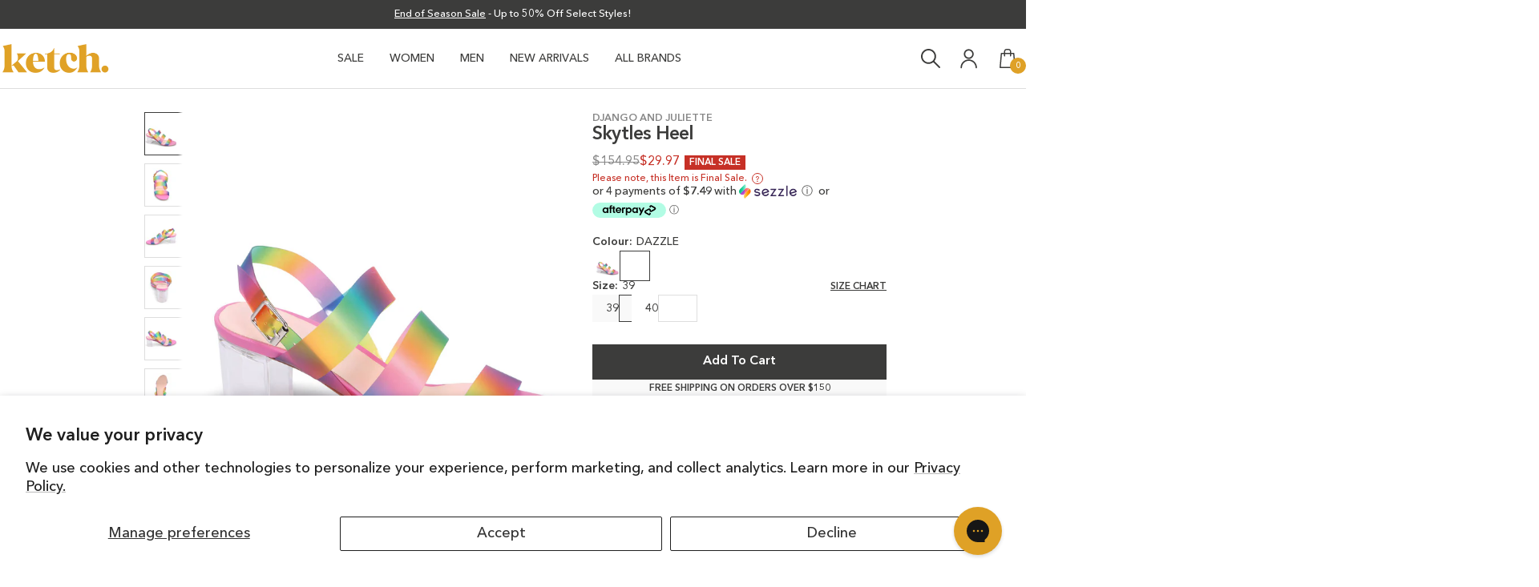

--- FILE ---
content_type: text/html; charset=utf-8
request_url: https://ketchshoes.ca/products/skytles-heel
body_size: 52807
content:
<!doctype html><html class="no-js" lang="en" dir="ltr">
  <head>
    <meta charset="utf-8">
    
    <meta
      name="viewport"
      content="width=device-width, initial-scale=1, user-scalable=no, maximum-scale=1, minimum-scale=1, shrink-to-fit=no"
    >
    <meta name="theme-color" content="#ffffff">

    <title>
      Skytles Heel
    </title><meta name="description" content="Walk the rainbow with Skytles! A piece of modern, wearable art that can be styled with almost anything thanks to its clear and colourful vinylite straps, this multicoloured sandal is finished with a confetti block heel that adds a celebratory finish to any outfit. Heel height: 2.75&quot; Upper: Leather Lining: Leather Strap"><link rel="canonical" href="https://ketchshoes.ca/products/skytles-heel"><link rel="shortcut icon" href="//ketchshoes.ca/cdn/shop/files/Favicon_-_Ketch_Shoes.png?v=1755891357&width=96" type="image/png"><link rel="preconnect" href="https://cdn.shopify.com">
    <link rel="dns-prefetch" href="https://productreviews.shopifycdn.com">
    <link rel="dns-prefetch" href="https://www.google-analytics.com"><link rel="preconnect" href="https://fonts.shopifycdn.com" crossorigin><link rel="preload" as="style" href="//ketchshoes.ca/cdn/shop/t/208/assets/theme.css?v=14296978328907657421768491605">
    <link rel="preload" as="script" href="//ketchshoes.ca/cdn/shop/t/208/assets/vendor.js?v=32643890569905814191768491605">
    <link rel="preload" as="script" href="//ketchshoes.ca/cdn/shop/t/208/assets/theme.js?v=62084184078863835641768495566">
    <script src="//ketchshoes.ca/cdn/shop/t/208/assets/js-commons.js?v=71414602148915670251768491605" defer></script>

    <link href="//ketchshoes.ca/cdn/shop/t/208/assets/css-base.css?v=85276397653167099541768503986" rel="stylesheet" type="text/css" media="all" />
    <link href="//ketchshoes.ca/cdn/shop/t/208/assets/css-custom.css?v=129923350922001101771768495563" rel="stylesheet" type="text/css" media="all" />
<link rel="preload" as="fetch" href="/products/skytles-heel.js" crossorigin><link rel="preload" as="script" href="//ketchshoes.ca/cdn/shop/t/208/assets/flickity.js?v=176646718982628074891768491605"><meta property="og:type" content="product">
  <meta property="og:title" content="Skytles Heel">
  <meta property="product:price:amount" content="29.97">
  <meta property="product:price:currency" content="CAD">
  <meta property="product:availability" content="in stock"><meta property="og:image" content="http://ketchshoes.ca/cdn/shop/files/skytles-dazzle-clear-03_1.jpg?v=1759859031&width=1024">
  <meta property="og:image:secure_url" content="https://ketchshoes.ca/cdn/shop/files/skytles-dazzle-clear-03_1.jpg?v=1759859031&width=1024">
  <meta property="og:image:width" content="1200">
  <meta property="og:image:height" content="1200"><meta property="og:description" content="Walk the rainbow with Skytles! A piece of modern, wearable art that can be styled with almost anything thanks to its clear and colourful vinylite straps, this multicoloured sandal is finished with a confetti block heel that adds a celebratory finish to any outfit. Heel height: 2.75&quot; Upper: Leather Lining: Leather Strap"><meta property="og:url" content="https://ketchshoes.ca/products/skytles-heel">
<meta property="og:site_name" content="Ketch Shoes"><meta name="twitter:card" content="summary"><meta name="twitter:title" content="Skytles Heel">
  <meta name="twitter:description" content="Walk the rainbow with Skytles! A piece of modern, wearable art that can be styled with almost anything thanks to its clear and colourful vinylite straps, this multicoloured sandal is finished with a confetti block heel that adds a celebratory finish to any outfit.

Heel height: 2.75&quot;

Upper: Leather

Lining: Leather

Strap around instep

"><meta name="twitter:image" content="https://ketchshoes.ca/cdn/shop/files/skytles-dazzle-clear-03_1.jpg?v=1759859031&width=1200">
  <meta name="twitter:image:alt" content="DAZZLE">
    <script type="application/ld+json">{"@context":"http:\/\/schema.org\/","@id":"\/products\/skytles-heel#product","@type":"ProductGroup","brand":{"@type":"Brand","name":"DJANGO AND JULIETTE"},"category":"Sandals","description":"Walk the rainbow with Skytles! A piece of modern, wearable art that can be styled with almost anything thanks to its clear and colourful vinylite straps, this multicoloured sandal is finished with a confetti block heel that adds a celebratory finish to any outfit.\n\nHeel height: 2.75\"\n\nUpper: Leather\n\nLining: Leather\n\nStrap around instep\n\n","hasVariant":[{"@id":"\/products\/skytles-heel?variant=42056418328713#variant","@type":"Product","image":"https:\/\/ketchshoes.ca\/cdn\/shop\/files\/skytles-blue-mlt-bubble-03_1.jpg?v=1759859031\u0026width=1920","name":"Skytles Heel - BLUE MULTI \/ 35","offers":{"@id":"\/products\/skytles-heel?variant=42056418328713#offer","@type":"Offer","availability":"http:\/\/schema.org\/OutOfStock","price":"29.97","priceCurrency":"CAD","url":"https:\/\/ketchshoes.ca\/products\/skytles-heel?variant=42056418328713"},"sku":"063FBF6E-A27A-4213-956D-D77343AF0813-BLUE MULTI-35"},{"@id":"\/products\/skytles-heel?variant=42056418361481#variant","@type":"Product","image":"https:\/\/ketchshoes.ca\/cdn\/shop\/files\/skytles-blue-mlt-bubble-03_1.jpg?v=1759859031\u0026width=1920","name":"Skytles Heel - BLUE MULTI \/ 36","offers":{"@id":"\/products\/skytles-heel?variant=42056418361481#offer","@type":"Offer","availability":"http:\/\/schema.org\/OutOfStock","price":"29.97","priceCurrency":"CAD","url":"https:\/\/ketchshoes.ca\/products\/skytles-heel?variant=42056418361481"},"sku":"063FBF6E-A27A-4213-956D-D77343AF0813-BLUE MULTI-36"},{"@id":"\/products\/skytles-heel?variant=42056418394249#variant","@type":"Product","image":"https:\/\/ketchshoes.ca\/cdn\/shop\/files\/skytles-blue-mlt-bubble-03_1.jpg?v=1759859031\u0026width=1920","name":"Skytles Heel - BLUE MULTI \/ 37","offers":{"@id":"\/products\/skytles-heel?variant=42056418394249#offer","@type":"Offer","availability":"http:\/\/schema.org\/OutOfStock","price":"29.97","priceCurrency":"CAD","url":"https:\/\/ketchshoes.ca\/products\/skytles-heel?variant=42056418394249"},"sku":"063FBF6E-A27A-4213-956D-D77343AF0813-BLUE MULTI-37"},{"@id":"\/products\/skytles-heel?variant=42056418427017#variant","@type":"Product","image":"https:\/\/ketchshoes.ca\/cdn\/shop\/files\/skytles-blue-mlt-bubble-03_1.jpg?v=1759859031\u0026width=1920","name":"Skytles Heel - BLUE MULTI \/ 38","offers":{"@id":"\/products\/skytles-heel?variant=42056418427017#offer","@type":"Offer","availability":"http:\/\/schema.org\/OutOfStock","price":"29.97","priceCurrency":"CAD","url":"https:\/\/ketchshoes.ca\/products\/skytles-heel?variant=42056418427017"},"sku":"063FBF6E-A27A-4213-956D-D77343AF0813-BLUE MULTI-38"},{"@id":"\/products\/skytles-heel?variant=42056418459785#variant","@type":"Product","image":"https:\/\/ketchshoes.ca\/cdn\/shop\/files\/skytles-blue-mlt-bubble-03_1.jpg?v=1759859031\u0026width=1920","name":"Skytles Heel - BLUE MULTI \/ 39","offers":{"@id":"\/products\/skytles-heel?variant=42056418459785#offer","@type":"Offer","availability":"http:\/\/schema.org\/OutOfStock","price":"29.97","priceCurrency":"CAD","url":"https:\/\/ketchshoes.ca\/products\/skytles-heel?variant=42056418459785"},"sku":"063FBF6E-A27A-4213-956D-D77343AF0813-BLUE MULTI-39"},{"@id":"\/products\/skytles-heel?variant=42056418492553#variant","@type":"Product","image":"https:\/\/ketchshoes.ca\/cdn\/shop\/files\/skytles-blue-mlt-bubble-03_1.jpg?v=1759859031\u0026width=1920","name":"Skytles Heel - BLUE MULTI \/ 40","offers":{"@id":"\/products\/skytles-heel?variant=42056418492553#offer","@type":"Offer","availability":"http:\/\/schema.org\/OutOfStock","price":"29.97","priceCurrency":"CAD","url":"https:\/\/ketchshoes.ca\/products\/skytles-heel?variant=42056418492553"},"sku":"063FBF6E-A27A-4213-956D-D77343AF0813-BLUE MULTI-40"},{"@id":"\/products\/skytles-heel?variant=42056418525321#variant","@type":"Product","image":"https:\/\/ketchshoes.ca\/cdn\/shop\/files\/skytles-blue-mlt-bubble-03_1.jpg?v=1759859031\u0026width=1920","name":"Skytles Heel - BLUE MULTI \/ 41","offers":{"@id":"\/products\/skytles-heel?variant=42056418525321#offer","@type":"Offer","availability":"http:\/\/schema.org\/OutOfStock","price":"29.97","priceCurrency":"CAD","url":"https:\/\/ketchshoes.ca\/products\/skytles-heel?variant=42056418525321"},"sku":"063FBF6E-A27A-4213-956D-D77343AF0813-BLUE MULTI-41"},{"@id":"\/products\/skytles-heel?variant=42056418558089#variant","@type":"Product","image":"https:\/\/ketchshoes.ca\/cdn\/shop\/files\/skytles-blue-mlt-bubble-03_1.jpg?v=1759859031\u0026width=1920","name":"Skytles Heel - BLUE MULTI \/ 42","offers":{"@id":"\/products\/skytles-heel?variant=42056418558089#offer","@type":"Offer","availability":"http:\/\/schema.org\/OutOfStock","price":"29.97","priceCurrency":"CAD","url":"https:\/\/ketchshoes.ca\/products\/skytles-heel?variant=42056418558089"},"sku":"063FBF6E-A27A-4213-956D-D77343AF0813-BLUE MULTI-42"},{"@id":"\/products\/skytles-heel?variant=42056418787465#variant","@type":"Product","image":"https:\/\/ketchshoes.ca\/cdn\/shop\/files\/skytles-dazzle-clear-03_1.jpg?v=1759859031\u0026width=1920","name":"Skytles Heel - DAZZLE \/ 35","offers":{"@id":"\/products\/skytles-heel?variant=42056418787465#offer","@type":"Offer","availability":"http:\/\/schema.org\/OutOfStock","price":"29.97","priceCurrency":"CAD","url":"https:\/\/ketchshoes.ca\/products\/skytles-heel?variant=42056418787465"},"sku":"063FBF6E-A27A-4213-956D-D77343AF0813-DAZZLE VINYLITE-HEEL-35"},{"@id":"\/products\/skytles-heel?variant=42056418820233#variant","@type":"Product","image":"https:\/\/ketchshoes.ca\/cdn\/shop\/files\/skytles-dazzle-clear-03_1.jpg?v=1759859031\u0026width=1920","name":"Skytles Heel - DAZZLE \/ 36","offers":{"@id":"\/products\/skytles-heel?variant=42056418820233#offer","@type":"Offer","availability":"http:\/\/schema.org\/OutOfStock","price":"29.97","priceCurrency":"CAD","url":"https:\/\/ketchshoes.ca\/products\/skytles-heel?variant=42056418820233"},"sku":"063FBF6E-A27A-4213-956D-D77343AF0813-DAZZLE VINYLITE-HEEL-36"},{"@id":"\/products\/skytles-heel?variant=42056418853001#variant","@type":"Product","image":"https:\/\/ketchshoes.ca\/cdn\/shop\/files\/skytles-dazzle-clear-03_1.jpg?v=1759859031\u0026width=1920","name":"Skytles Heel - DAZZLE \/ 37","offers":{"@id":"\/products\/skytles-heel?variant=42056418853001#offer","@type":"Offer","availability":"http:\/\/schema.org\/OutOfStock","price":"29.97","priceCurrency":"CAD","url":"https:\/\/ketchshoes.ca\/products\/skytles-heel?variant=42056418853001"},"sku":"063FBF6E-A27A-4213-956D-D77343AF0813-DAZZLE VINYLITE-HEEL-37"},{"@id":"\/products\/skytles-heel?variant=42056418918537#variant","@type":"Product","image":"https:\/\/ketchshoes.ca\/cdn\/shop\/files\/skytles-dazzle-clear-03_1.jpg?v=1759859031\u0026width=1920","name":"Skytles Heel - DAZZLE \/ 38","offers":{"@id":"\/products\/skytles-heel?variant=42056418918537#offer","@type":"Offer","availability":"http:\/\/schema.org\/OutOfStock","price":"29.97","priceCurrency":"CAD","url":"https:\/\/ketchshoes.ca\/products\/skytles-heel?variant=42056418918537"},"sku":"063FBF6E-A27A-4213-956D-D77343AF0813-DAZZLE VINYLITE-HEEL-38"},{"@id":"\/products\/skytles-heel?variant=42056418984073#variant","@type":"Product","image":"https:\/\/ketchshoes.ca\/cdn\/shop\/files\/skytles-dazzle-clear-03_1.jpg?v=1759859031\u0026width=1920","name":"Skytles Heel - DAZZLE \/ 39","offers":{"@id":"\/products\/skytles-heel?variant=42056418984073#offer","@type":"Offer","availability":"http:\/\/schema.org\/InStock","price":"29.97","priceCurrency":"CAD","url":"https:\/\/ketchshoes.ca\/products\/skytles-heel?variant=42056418984073"},"sku":"063FBF6E-A27A-4213-956D-D77343AF0813-DAZZLE VINYLITE-HEEL-39"},{"@id":"\/products\/skytles-heel?variant=42056419049609#variant","@type":"Product","image":"https:\/\/ketchshoes.ca\/cdn\/shop\/files\/skytles-dazzle-clear-03_1.jpg?v=1759859031\u0026width=1920","name":"Skytles Heel - DAZZLE \/ 40","offers":{"@id":"\/products\/skytles-heel?variant=42056419049609#offer","@type":"Offer","availability":"http:\/\/schema.org\/InStock","price":"29.97","priceCurrency":"CAD","url":"https:\/\/ketchshoes.ca\/products\/skytles-heel?variant=42056419049609"},"sku":"063FBF6E-A27A-4213-956D-D77343AF0813-DAZZLE VINYLITE-HEEL-40"},{"@id":"\/products\/skytles-heel?variant=42056419115145#variant","@type":"Product","image":"https:\/\/ketchshoes.ca\/cdn\/shop\/files\/skytles-dazzle-clear-03_1.jpg?v=1759859031\u0026width=1920","name":"Skytles Heel - DAZZLE \/ 41","offers":{"@id":"\/products\/skytles-heel?variant=42056419115145#offer","@type":"Offer","availability":"http:\/\/schema.org\/OutOfStock","price":"29.97","priceCurrency":"CAD","url":"https:\/\/ketchshoes.ca\/products\/skytles-heel?variant=42056419115145"},"sku":"063FBF6E-A27A-4213-956D-D77343AF0813-DAZZLE VINYLITE-HEEL-41"},{"@id":"\/products\/skytles-heel?variant=42056419180681#variant","@type":"Product","image":"https:\/\/ketchshoes.ca\/cdn\/shop\/files\/skytles-dazzle-clear-03_1.jpg?v=1759859031\u0026width=1920","name":"Skytles Heel - DAZZLE \/ 42","offers":{"@id":"\/products\/skytles-heel?variant=42056419180681#offer","@type":"Offer","availability":"http:\/\/schema.org\/OutOfStock","price":"29.97","priceCurrency":"CAD","url":"https:\/\/ketchshoes.ca\/products\/skytles-heel?variant=42056419180681"},"sku":"063FBF6E-A27A-4213-956D-D77343AF0813-DAZZLE VINYLITE-HEEL-42"},{"@id":"\/products\/skytles-heel?variant=41084798075017#variant","@type":"Product","image":"https:\/\/ketchshoes.ca\/cdn\/shop\/products\/skytles-green-mlt_1_0eda8541-d92f-4751-b029-0f1ea53fb82b.jpg?v=1759859031\u0026width=1920","name":"Skytles Heel - GREEN MULTI \/ 35","offers":{"@id":"\/products\/skytles-heel?variant=41084798075017#offer","@type":"Offer","availability":"http:\/\/schema.org\/OutOfStock","price":"29.97","priceCurrency":"CAD","url":"https:\/\/ketchshoes.ca\/products\/skytles-heel?variant=41084798075017"},"sku":"063FBF6E-A27A-4213-956D-D77343AF0813-GREEN MULTI-35"},{"@id":"\/products\/skytles-heel?variant=41084798107785#variant","@type":"Product","image":"https:\/\/ketchshoes.ca\/cdn\/shop\/products\/skytles-green-mlt_1_0eda8541-d92f-4751-b029-0f1ea53fb82b.jpg?v=1759859031\u0026width=1920","name":"Skytles Heel - GREEN MULTI \/ 36","offers":{"@id":"\/products\/skytles-heel?variant=41084798107785#offer","@type":"Offer","availability":"http:\/\/schema.org\/OutOfStock","price":"29.97","priceCurrency":"CAD","url":"https:\/\/ketchshoes.ca\/products\/skytles-heel?variant=41084798107785"},"sku":"063FBF6E-A27A-4213-956D-D77343AF0813-GREEN MULTI-36"},{"@id":"\/products\/skytles-heel?variant=41084798140553#variant","@type":"Product","image":"https:\/\/ketchshoes.ca\/cdn\/shop\/products\/skytles-green-mlt_1_0eda8541-d92f-4751-b029-0f1ea53fb82b.jpg?v=1759859031\u0026width=1920","name":"Skytles Heel - GREEN MULTI \/ 37","offers":{"@id":"\/products\/skytles-heel?variant=41084798140553#offer","@type":"Offer","availability":"http:\/\/schema.org\/OutOfStock","price":"29.97","priceCurrency":"CAD","url":"https:\/\/ketchshoes.ca\/products\/skytles-heel?variant=41084798140553"},"sku":"063FBF6E-A27A-4213-956D-D77343AF0813-GREEN MULTI-37"},{"@id":"\/products\/skytles-heel?variant=41084798173321#variant","@type":"Product","image":"https:\/\/ketchshoes.ca\/cdn\/shop\/products\/skytles-green-mlt_1_0eda8541-d92f-4751-b029-0f1ea53fb82b.jpg?v=1759859031\u0026width=1920","name":"Skytles Heel - GREEN MULTI \/ 38","offers":{"@id":"\/products\/skytles-heel?variant=41084798173321#offer","@type":"Offer","availability":"http:\/\/schema.org\/OutOfStock","price":"29.97","priceCurrency":"CAD","url":"https:\/\/ketchshoes.ca\/products\/skytles-heel?variant=41084798173321"},"sku":"063FBF6E-A27A-4213-956D-D77343AF0813-GREEN MULTI-38"},{"@id":"\/products\/skytles-heel?variant=41084798206089#variant","@type":"Product","image":"https:\/\/ketchshoes.ca\/cdn\/shop\/products\/skytles-green-mlt_1_0eda8541-d92f-4751-b029-0f1ea53fb82b.jpg?v=1759859031\u0026width=1920","name":"Skytles Heel - GREEN MULTI \/ 39","offers":{"@id":"\/products\/skytles-heel?variant=41084798206089#offer","@type":"Offer","availability":"http:\/\/schema.org\/OutOfStock","price":"29.97","priceCurrency":"CAD","url":"https:\/\/ketchshoes.ca\/products\/skytles-heel?variant=41084798206089"},"sku":"063FBF6E-A27A-4213-956D-D77343AF0813-GREEN MULTI-39"},{"@id":"\/products\/skytles-heel?variant=41084798238857#variant","@type":"Product","image":"https:\/\/ketchshoes.ca\/cdn\/shop\/products\/skytles-green-mlt_1_0eda8541-d92f-4751-b029-0f1ea53fb82b.jpg?v=1759859031\u0026width=1920","name":"Skytles Heel - GREEN MULTI \/ 40","offers":{"@id":"\/products\/skytles-heel?variant=41084798238857#offer","@type":"Offer","availability":"http:\/\/schema.org\/OutOfStock","price":"29.97","priceCurrency":"CAD","url":"https:\/\/ketchshoes.ca\/products\/skytles-heel?variant=41084798238857"},"sku":"063FBF6E-A27A-4213-956D-D77343AF0813-GREEN MULTI-40"},{"@id":"\/products\/skytles-heel?variant=41084798271625#variant","@type":"Product","image":"https:\/\/ketchshoes.ca\/cdn\/shop\/products\/skytles-green-mlt_1_0eda8541-d92f-4751-b029-0f1ea53fb82b.jpg?v=1759859031\u0026width=1920","name":"Skytles Heel - GREEN MULTI \/ 41","offers":{"@id":"\/products\/skytles-heel?variant=41084798271625#offer","@type":"Offer","availability":"http:\/\/schema.org\/OutOfStock","price":"29.97","priceCurrency":"CAD","url":"https:\/\/ketchshoes.ca\/products\/skytles-heel?variant=41084798271625"},"sku":"063FBF6E-A27A-4213-956D-D77343AF0813-GREEN MULTI-41"},{"@id":"\/products\/skytles-heel?variant=41084798304393#variant","@type":"Product","image":"https:\/\/ketchshoes.ca\/cdn\/shop\/products\/skytles-green-mlt_1_0eda8541-d92f-4751-b029-0f1ea53fb82b.jpg?v=1759859031\u0026width=1920","name":"Skytles Heel - GREEN MULTI \/ 42","offers":{"@id":"\/products\/skytles-heel?variant=41084798304393#offer","@type":"Offer","availability":"http:\/\/schema.org\/OutOfStock","price":"29.97","priceCurrency":"CAD","url":"https:\/\/ketchshoes.ca\/products\/skytles-heel?variant=41084798304393"},"sku":"063FBF6E-A27A-4213-956D-D77343AF0813-GREEN MULTI-42"}],"name":"Skytles Heel","productGroupID":"7126904209545","url":"https:\/\/ketchshoes.ca\/products\/skytles-heel"}</script><script type="application/ld+json">
  {
    "@context": "https://schema.org",
    "@type": "BreadcrumbList",
    "itemListElement": [{
        "@type": "ListItem",
        "position": 1,
        "name": "Home",
        "item": "https://ketchshoes.ca"
      },{
            "@type": "ListItem",
            "position": 2,
            "name": "Skytles Heel",
            "item": "https://ketchshoes.ca/products/skytles-heel"
          }]
  }
</script>
    <link rel="preload" href="//ketchshoes.ca/cdn/fonts/dm_sans/dmsans_n6.70a2453ea926d613c6a2f89af05180d14b3a7c96.woff2" as="font" type="font/woff2" crossorigin><link rel="preload" href="//ketchshoes.ca/cdn/fonts/dm_sans/dmsans_n5.8a0f1984c77eb7186ceb87c4da2173ff65eb012e.woff2" as="font" type="font/woff2" crossorigin><style>
  /* Typography (heading) */
  @font-face {
  font-family: "DM Sans";
  font-weight: 600;
  font-style: normal;
  font-display: swap;
  src: url("//ketchshoes.ca/cdn/fonts/dm_sans/dmsans_n6.70a2453ea926d613c6a2f89af05180d14b3a7c96.woff2") format("woff2"),
       url("//ketchshoes.ca/cdn/fonts/dm_sans/dmsans_n6.355605667bef215872257574b57fc097044f7e20.woff") format("woff");
}

@font-face {
  font-family: "DM Sans";
  font-weight: 600;
  font-style: italic;
  font-display: swap;
  src: url("//ketchshoes.ca/cdn/fonts/dm_sans/dmsans_i6.b7d5b35c5f29523529e1bf4a3d0de71a44a277b6.woff2") format("woff2"),
       url("//ketchshoes.ca/cdn/fonts/dm_sans/dmsans_i6.9b760cc5bdd17b4de2c70249ba49bd707f27a31b.woff") format("woff");
}

/* Typography (body) */
  @font-face {
  font-family: "DM Sans";
  font-weight: 500;
  font-style: normal;
  font-display: swap;
  src: url("//ketchshoes.ca/cdn/fonts/dm_sans/dmsans_n5.8a0f1984c77eb7186ceb87c4da2173ff65eb012e.woff2") format("woff2"),
       url("//ketchshoes.ca/cdn/fonts/dm_sans/dmsans_n5.9ad2e755a89e15b3d6c53259daad5fc9609888e6.woff") format("woff");
}

@font-face {
  font-family: "DM Sans";
  font-weight: 500;
  font-style: italic;
  font-display: swap;
  src: url("//ketchshoes.ca/cdn/fonts/dm_sans/dmsans_i5.8654104650c013677e3def7db9b31bfbaa34e59a.woff2") format("woff2"),
       url("//ketchshoes.ca/cdn/fonts/dm_sans/dmsans_i5.a0dc844d8a75a4232f255fc600ad5a295572bed9.woff") format("woff");
}

@font-face {
  font-family: "DM Sans";
  font-weight: 600;
  font-style: normal;
  font-display: swap;
  src: url("//ketchshoes.ca/cdn/fonts/dm_sans/dmsans_n6.70a2453ea926d613c6a2f89af05180d14b3a7c96.woff2") format("woff2"),
       url("//ketchshoes.ca/cdn/fonts/dm_sans/dmsans_n6.355605667bef215872257574b57fc097044f7e20.woff") format("woff");
}

@font-face {
  font-family: "DM Sans";
  font-weight: 600;
  font-style: italic;
  font-display: swap;
  src: url("//ketchshoes.ca/cdn/fonts/dm_sans/dmsans_i6.b7d5b35c5f29523529e1bf4a3d0de71a44a277b6.woff2") format("woff2"),
       url("//ketchshoes.ca/cdn/fonts/dm_sans/dmsans_i6.9b760cc5bdd17b4de2c70249ba49bd707f27a31b.woff") format("woff");
}

:root {--heading-color: 60, 60, 59;
    --text-color: 60, 60, 59;
    --background: 255, 255, 255;
    --secondary-background: 249, 249, 249;
    --border-color: 222, 222, 222;
    --border-color-darker: 177, 177, 177;
    --success-color: 76, 124, 88;
    --success-background: 219, 229, 222;
    --error-color: 198, 48, 38;
    --error-background: 251, 241, 240;
    --primary-button-background: 60, 60, 59;
    --primary-button-text-color: 255, 255, 255;
    --secondary-button-background: 255, 255, 255;
    --secondary-button-text-color: 60, 60, 59;
    --product-star-rating: 60, 60, 59;
    --product-on-sale-accent: 198, 48, 38;
    --product-sold-out-accent: 222, 222, 222;
    --product-custom-label-background: 64, 93, 230;
    --product-custom-label-text-color: 255, 255, 255;
    --product-custom-label-2-background: 243, 255, 52;
    --product-custom-label-2-text-color: 0, 0, 0;
    --product-low-stock-text-color: 198, 48, 38;
    --product-in-stock-text-color: 46, 158, 123;
    --loading-bar-background: 60, 60, 59;

    /* We duplicate some "base" colors as root colors, which is useful to use on drawer elements or popover without. Those should not be overridden to avoid issues */
    --root-heading-color: 60, 60, 59;
    --root-text-color: 60, 60, 59;
    --root-background: 255, 255, 255;
    --root-border-color: 222, 222, 222;
    --root-primary-button-background: 60, 60, 59;
    --root-primary-button-text-color: 255, 255, 255;

    --base-font-size: 18px;
    --heading-font-family: "DM Sans", sans-serif;
    --heading-font-weight: 600;
    --heading-font-style: normal;
    --heading-text-transform: normal;
    --text-font-family: var(--primary-font), "DM Sans";
    --text-font-weight: 500;
    --text-font-style: normal;
    --text-font-bold-weight: 600;

    /* Typography (font size) */
    --heading-xxsmall-font-size: 11px;
    --heading-xsmall-font-size: 11px;
    --heading-small-font-size: 15px;
    --heading-large-font-size: 36px;
    --heading-h1-font-size: 36px;
    --heading-h2-font-size: 30px;
    --heading-h3-font-size: 26px;
    --heading-h4-font-size: 24px;
    --heading-h5-font-size: 20px;
    --heading-h6-font-size: 16px;

    /* Control the look and feel of the theme by changing radius of various elements */
    --button-border-radius: 0px;
    --block-border-radius: 0px;
    --block-border-radius-reduced: 0px;
    --color-swatch-border-radius: 0px;

    /* Button size */
    --button-height: 48px;
    --button-small-height: 40px;

    /* Form related */
    --form-input-field-height: 48px;
    --form-input-gap: 16px;
    --form-submit-margin: 24px;

    /* Product listing related variables */
    --product-list-block-spacing: 32px;

    /* Video related */
    --play-button-background: 255, 255, 255;
    --play-button-arrow: 60, 60, 59;

    /* RTL support */
    --transform-logical-flip: 1;
    --transform-origin-start: left;
    --transform-origin-end: right;

    /* Other */
    --zoom-cursor-svg-url: url(//ketchshoes.ca/cdn/shop/t/208/assets/zoom-cursor.svg?v=129778076923404968291768495564);
    --arrow-right-svg-url: url(//ketchshoes.ca/cdn/shop/t/208/assets/arrow-right.svg?v=39942);
    --arrow-left-svg-url: url(//ketchshoes.ca/cdn/shop/t/208/assets/arrow-left.svg?v=84536755000132511281768495561);

    /* Some useful variables that we can reuse in our CSS. Some explanation are needed for some of them:
       - container-max-width-minus-gutters: represents the container max width without the edge gutters
       - container-outer-width: considering the screen width, represent all the space outside the container
       - container-outer-margin: same as container-outer-width but get set to 0 inside a container
       - container-inner-width: the effective space inside the container (minus gutters)
       - grid-column-width: represents the width of a single column of the grid
       - vertical-breather: this is a variable that defines the global "spacing" between sections, and inside the section
                            to create some "breath" and minimum spacing
     */
    --container-max-width: 1600px;
    --container-gutter: 24px;
    --container-max-width-minus-gutters: calc(var(--container-max-width) - (var(--container-gutter)) * 2);
    --container-outer-width: max(calc((100vw - var(--container-max-width-minus-gutters)) / 2), var(--container-gutter));
    --container-outer-margin: var(--container-outer-width);
    --container-inner-width: calc(100vw - var(--container-outer-width) * 2);

    --grid-column-count: 10;
    --grid-gap: 24px;
    --grid-column-width: calc((100vw - var(--container-outer-width) * 2 - var(--grid-gap) * (var(--grid-column-count) - 1)) / var(--grid-column-count));

    --vertical-breather: 48px;
    --vertical-breather-tight: 48px;

    /* Shopify related variables */
    --payment-terms-background-color: #ffffff;
  }

  @media screen and (min-width: 741px) {
    :root {
      --container-gutter: 40px;
      --grid-column-count: 20;
      --vertical-breather: 64px;
      --vertical-breather-tight: 64px;

      /* Typography (font size) */
      --heading-xsmall-font-size: 12px;
      --heading-small-font-size: 16px;
      --heading-large-font-size: 52px;
      --heading-h1-font-size: 48px;
      --heading-h2-font-size: 38px;
      --heading-h3-font-size: 32px;
      --heading-h4-font-size: 24px;
      --heading-h5-font-size: 20px;
      --heading-h6-font-size: 18px;

      /* Form related */
      --form-input-field-height: 52px;
      --form-submit-margin: 32px;

      /* Button size */
      --button-height: 52px;
      --button-small-height: 44px;
    }
  }

  @media screen and (min-width: 1200px) {
    :root {
      --vertical-breather: 80px;
      --vertical-breather-tight: 64px;
      --product-list-block-spacing: 48px;

      /* Typography */
      --heading-large-font-size: 64px;
      --heading-h1-font-size: 56px;
      --heading-h2-font-size: 48px;
      --heading-h3-font-size: 36px;
      --heading-h4-font-size: 30px;
      --heading-h5-font-size: 24px;
      --heading-h6-font-size: 18px;
    }
  }

  @media screen and (min-width: 1600px) {
    :root {
      --vertical-breather: 90px;
      --vertical-breather-tight: 64px;
    }
  }
</style>
    <script>
  // This allows to expose several variables to the global scope, to be used in scripts
  window.themeVariables = {
    settings: {
      direction: "ltr",
      pageType: "product",
      cartCount: 0,
      moneyFormat: "${{amount}}",
      moneyWithCurrencyFormat: "${{amount}} CAD",
      showVendor: true,
      discountMode: "saving",
      currencyCodeEnabled: false,
      cartType: "page",
      cartCurrency: "CAD",
      mobileZoomFactor: 2.5
    },

    routes: {
      host: "ketchshoes.ca",
      rootUrl: "\/",
      rootUrlWithoutSlash: '',
      cartUrl: "\/cart",
      cartAddUrl: "\/cart\/add",
      cartChangeUrl: "\/cart\/change",
      searchUrl: "\/search",
      predictiveSearchUrl: "\/search\/suggest",
      productRecommendationsUrl: "\/recommendations\/products"
    },

    strings: {
      accessibilityDelete: "Delete",
      accessibilityClose: "Close",
      collectionSoldOut: "Sold out",
      collectionDiscount: "Save @savings@",
      productSalePrice: "Sale price",
      productRegularPrice: "Regular price",
      productFormUnavailable: "Unavailable",
      productFormSoldOut: "Sold out",
      productFormPreOrder: "Pre-order",
      productFormAddToCart: "Add to cart",
      searchNoResults: "No results could be found.",
      searchNewSearch: "New search",
      searchProducts: "Products",
      searchArticles: "Journal",
      searchPages: "Pages",
      searchCollections: "Collections",
      cartViewCart: "View cart",
      cartItemAdded: "Item added to your cart!",
      cartItemAddedShort: "Added to your cart!",
      cartAddOrderNote: "Add order note",
      cartEditOrderNote: "Edit order note",
      shippingEstimatorNoResults: "Sorry, we do not ship to your address.",
      shippingEstimatorOneResult: "There is one shipping rate for your address:",
      shippingEstimatorMultipleResults: "There are several shipping rates for your address:",
      shippingEstimatorError: "One or more error occurred while retrieving shipping rates:"
    },

    libs: {
      flickity: "\/\/ketchshoes.ca\/cdn\/shop\/t\/208\/assets\/flickity.js?v=176646718982628074891768491605",
      photoswipe: "\/\/ketchshoes.ca\/cdn\/shop\/t\/208\/assets\/photoswipe.js?v=132268647426145925301768491605",
      qrCode: "\/\/ketchshoes.ca\/cdn\/shopifycloud\/storefront\/assets\/themes_support\/vendor\/qrcode-3f2b403b.js"
    },

    breakpoints: {
      phone: 'screen and (max-width: 740px)',
      tablet: 'screen and (min-width: 741px) and (max-width: 999px)',
      tabletAndUp: 'screen and (min-width: 741px)',
      pocket: 'screen and (max-width: 999px)',
      lap: 'screen and (min-width: 1000px) and (max-width: 1199px)',
      lapAndUp: 'screen and (min-width: 1000px)',
      desktop: 'screen and (min-width: 1200px)',
      wide: 'screen and (min-width: 1400px)'
    }
  };

  window.addEventListener('pageshow', async () => {
    const cartContent = await (await fetch(`${window.themeVariables.routes.cartUrl}.js`, {cache: 'reload'})).json();
    document.documentElement.dispatchEvent(new CustomEvent('cart:refresh', {detail: {cart: cartContent}}));
  });

  if ('noModule' in HTMLScriptElement.prototype) {
    // Old browsers (like IE) that does not support module will be considered as if not executing JS at all
    document.documentElement.className = document.documentElement.className.replace('no-js', 'js');

    requestAnimationFrame(() => {
      const viewportHeight = (window.visualViewport ? window.visualViewport.height : document.documentElement.clientHeight);
      document.documentElement.style.setProperty('--window-height',viewportHeight + 'px');
    });
  }// We save the product ID in local storage to be eventually used for recently viewed section
    try {
      const items = JSON.parse(localStorage.getItem('theme:recently-viewed-products') || '[]');

      // We check if the current product already exists, and if it does not, we add it at the start
      if (!items.includes(7126904209545)) {
        items.unshift(7126904209545);
      }

      localStorage.setItem('theme:recently-viewed-products', JSON.stringify(items.slice(0, 20)));
    } catch (e) {
      // Safari in private mode does not allow setting item, we silently fail
    }</script>

    <link rel="stylesheet" href="//ketchshoes.ca/cdn/shop/t/208/assets/theme.css?v=14296978328907657421768491605">

    <script src="//ketchshoes.ca/cdn/shop/t/208/assets/vendor.js?v=32643890569905814191768491605" defer></script>
    <script src="//ketchshoes.ca/cdn/shop/t/208/assets/theme.js?v=62084184078863835641768495566" defer></script>
    <script src="//ketchshoes.ca/cdn/shop/t/208/assets/custom.js?v=167639537848865775061768491605" defer></script>

    <script>window.performance && window.performance.mark && window.performance.mark('shopify.content_for_header.start');</script><meta name="google-site-verification" content="OgnXp1i8xbct82SmDlMkvSL2ApwiLeoZnnsy0AleIsI">
<meta id="shopify-digital-wallet" name="shopify-digital-wallet" content="/27353317513/digital_wallets/dialog">
<meta name="shopify-checkout-api-token" content="f7d6ddb5894869c8c3ae329e42d90cbc">
<meta id="in-context-paypal-metadata" data-shop-id="27353317513" data-venmo-supported="false" data-environment="production" data-locale="en_US" data-paypal-v4="true" data-currency="CAD">
<link rel="alternate" type="application/json+oembed" href="https://ketchshoes.ca/products/skytles-heel.oembed">
<script async="async" src="/checkouts/internal/preloads.js?locale=en-CA"></script>
<link rel="preconnect" href="https://shop.app" crossorigin="anonymous">
<script async="async" src="https://shop.app/checkouts/internal/preloads.js?locale=en-CA&shop_id=27353317513" crossorigin="anonymous"></script>
<script id="apple-pay-shop-capabilities" type="application/json">{"shopId":27353317513,"countryCode":"CA","currencyCode":"CAD","merchantCapabilities":["supports3DS"],"merchantId":"gid:\/\/shopify\/Shop\/27353317513","merchantName":"Ketch Shoes","requiredBillingContactFields":["postalAddress","email","phone"],"requiredShippingContactFields":["postalAddress","email","phone"],"shippingType":"shipping","supportedNetworks":["visa","masterCard","amex","discover","interac","jcb"],"total":{"type":"pending","label":"Ketch Shoes","amount":"1.00"},"shopifyPaymentsEnabled":true,"supportsSubscriptions":true}</script>
<script id="shopify-features" type="application/json">{"accessToken":"f7d6ddb5894869c8c3ae329e42d90cbc","betas":["rich-media-storefront-analytics"],"domain":"ketchshoes.ca","predictiveSearch":true,"shopId":27353317513,"locale":"en"}</script>
<script>var Shopify = Shopify || {};
Shopify.shop = "ketch-test.myshopify.com";
Shopify.locale = "en";
Shopify.currency = {"active":"CAD","rate":"1.0"};
Shopify.country = "CA";
Shopify.theme = {"name":"DEVA - TM - Ajustes v4 - 15.01.26","id":150345613449,"schema_name":"Focal","schema_version":"12.5.0","theme_store_id":714,"role":"main"};
Shopify.theme.handle = "null";
Shopify.theme.style = {"id":null,"handle":null};
Shopify.cdnHost = "ketchshoes.ca/cdn";
Shopify.routes = Shopify.routes || {};
Shopify.routes.root = "/";</script>
<script type="module">!function(o){(o.Shopify=o.Shopify||{}).modules=!0}(window);</script>
<script>!function(o){function n(){var o=[];function n(){o.push(Array.prototype.slice.apply(arguments))}return n.q=o,n}var t=o.Shopify=o.Shopify||{};t.loadFeatures=n(),t.autoloadFeatures=n()}(window);</script>
<script>
  window.ShopifyPay = window.ShopifyPay || {};
  window.ShopifyPay.apiHost = "shop.app\/pay";
  window.ShopifyPay.redirectState = null;
</script>
<script id="shop-js-analytics" type="application/json">{"pageType":"product"}</script>
<script defer="defer" async type="module" src="//ketchshoes.ca/cdn/shopifycloud/shop-js/modules/v2/client.init-shop-cart-sync_BdyHc3Nr.en.esm.js"></script>
<script defer="defer" async type="module" src="//ketchshoes.ca/cdn/shopifycloud/shop-js/modules/v2/chunk.common_Daul8nwZ.esm.js"></script>
<script type="module">
  await import("//ketchshoes.ca/cdn/shopifycloud/shop-js/modules/v2/client.init-shop-cart-sync_BdyHc3Nr.en.esm.js");
await import("//ketchshoes.ca/cdn/shopifycloud/shop-js/modules/v2/chunk.common_Daul8nwZ.esm.js");

  window.Shopify.SignInWithShop?.initShopCartSync?.({"fedCMEnabled":true,"windoidEnabled":true});

</script>
<script>
  window.Shopify = window.Shopify || {};
  if (!window.Shopify.featureAssets) window.Shopify.featureAssets = {};
  window.Shopify.featureAssets['shop-js'] = {"shop-cart-sync":["modules/v2/client.shop-cart-sync_QYOiDySF.en.esm.js","modules/v2/chunk.common_Daul8nwZ.esm.js"],"init-fed-cm":["modules/v2/client.init-fed-cm_DchLp9rc.en.esm.js","modules/v2/chunk.common_Daul8nwZ.esm.js"],"shop-button":["modules/v2/client.shop-button_OV7bAJc5.en.esm.js","modules/v2/chunk.common_Daul8nwZ.esm.js"],"init-windoid":["modules/v2/client.init-windoid_DwxFKQ8e.en.esm.js","modules/v2/chunk.common_Daul8nwZ.esm.js"],"shop-cash-offers":["modules/v2/client.shop-cash-offers_DWtL6Bq3.en.esm.js","modules/v2/chunk.common_Daul8nwZ.esm.js","modules/v2/chunk.modal_CQq8HTM6.esm.js"],"shop-toast-manager":["modules/v2/client.shop-toast-manager_CX9r1SjA.en.esm.js","modules/v2/chunk.common_Daul8nwZ.esm.js"],"init-shop-email-lookup-coordinator":["modules/v2/client.init-shop-email-lookup-coordinator_UhKnw74l.en.esm.js","modules/v2/chunk.common_Daul8nwZ.esm.js"],"pay-button":["modules/v2/client.pay-button_DzxNnLDY.en.esm.js","modules/v2/chunk.common_Daul8nwZ.esm.js"],"avatar":["modules/v2/client.avatar_BTnouDA3.en.esm.js"],"init-shop-cart-sync":["modules/v2/client.init-shop-cart-sync_BdyHc3Nr.en.esm.js","modules/v2/chunk.common_Daul8nwZ.esm.js"],"shop-login-button":["modules/v2/client.shop-login-button_D8B466_1.en.esm.js","modules/v2/chunk.common_Daul8nwZ.esm.js","modules/v2/chunk.modal_CQq8HTM6.esm.js"],"init-customer-accounts-sign-up":["modules/v2/client.init-customer-accounts-sign-up_C8fpPm4i.en.esm.js","modules/v2/client.shop-login-button_D8B466_1.en.esm.js","modules/v2/chunk.common_Daul8nwZ.esm.js","modules/v2/chunk.modal_CQq8HTM6.esm.js"],"init-shop-for-new-customer-accounts":["modules/v2/client.init-shop-for-new-customer-accounts_CVTO0Ztu.en.esm.js","modules/v2/client.shop-login-button_D8B466_1.en.esm.js","modules/v2/chunk.common_Daul8nwZ.esm.js","modules/v2/chunk.modal_CQq8HTM6.esm.js"],"init-customer-accounts":["modules/v2/client.init-customer-accounts_dRgKMfrE.en.esm.js","modules/v2/client.shop-login-button_D8B466_1.en.esm.js","modules/v2/chunk.common_Daul8nwZ.esm.js","modules/v2/chunk.modal_CQq8HTM6.esm.js"],"shop-follow-button":["modules/v2/client.shop-follow-button_CkZpjEct.en.esm.js","modules/v2/chunk.common_Daul8nwZ.esm.js","modules/v2/chunk.modal_CQq8HTM6.esm.js"],"lead-capture":["modules/v2/client.lead-capture_BntHBhfp.en.esm.js","modules/v2/chunk.common_Daul8nwZ.esm.js","modules/v2/chunk.modal_CQq8HTM6.esm.js"],"checkout-modal":["modules/v2/client.checkout-modal_CfxcYbTm.en.esm.js","modules/v2/chunk.common_Daul8nwZ.esm.js","modules/v2/chunk.modal_CQq8HTM6.esm.js"],"shop-login":["modules/v2/client.shop-login_Da4GZ2H6.en.esm.js","modules/v2/chunk.common_Daul8nwZ.esm.js","modules/v2/chunk.modal_CQq8HTM6.esm.js"],"payment-terms":["modules/v2/client.payment-terms_MV4M3zvL.en.esm.js","modules/v2/chunk.common_Daul8nwZ.esm.js","modules/v2/chunk.modal_CQq8HTM6.esm.js"]};
</script>
<script>(function() {
  var isLoaded = false;
  function asyncLoad() {
    if (isLoaded) return;
    isLoaded = true;
    var urls = ["https:\/\/cdn-loyalty.yotpo.com\/loader\/j6iUF3UadhSKtvtT0d9_Hg.js?shop=ketch-test.myshopify.com","https:\/\/config.gorgias.chat\/bundle-loader\/01GYCBRR74NGBCATS8VAWADDN2?source=shopify1click\u0026shop=ketch-test.myshopify.com","https:\/\/cdn.rebuyengine.com\/onsite\/js\/rebuy.js?shop=ketch-test.myshopify.com","https:\/\/cdn.9gtb.com\/loader.js?g_cvt_id=1d33dc19-c409-4fb0-944d-ff430eca92db\u0026shop=ketch-test.myshopify.com"];
    for (var i = 0; i < urls.length; i++) {
      var s = document.createElement('script');
      s.type = 'text/javascript';
      s.async = true;
      s.src = urls[i];
      var x = document.getElementsByTagName('script')[0];
      x.parentNode.insertBefore(s, x);
    }
  };
  if(window.attachEvent) {
    window.attachEvent('onload', asyncLoad);
  } else {
    window.addEventListener('load', asyncLoad, false);
  }
})();</script>
<script id="__st">var __st={"a":27353317513,"offset":-28800,"reqid":"1f6b73df-919f-4ca5-aeed-9019d7761808-1768946858","pageurl":"ketchshoes.ca\/products\/skytles-heel","u":"b7ba81e42f16","p":"product","rtyp":"product","rid":7126904209545};</script>
<script>window.ShopifyPaypalV4VisibilityTracking = true;</script>
<script id="captcha-bootstrap">!function(){'use strict';const t='contact',e='account',n='new_comment',o=[[t,t],['blogs',n],['comments',n],[t,'customer']],c=[[e,'customer_login'],[e,'guest_login'],[e,'recover_customer_password'],[e,'create_customer']],r=t=>t.map((([t,e])=>`form[action*='/${t}']:not([data-nocaptcha='true']) input[name='form_type'][value='${e}']`)).join(','),a=t=>()=>t?[...document.querySelectorAll(t)].map((t=>t.form)):[];function s(){const t=[...o],e=r(t);return a(e)}const i='password',u='form_key',d=['recaptcha-v3-token','g-recaptcha-response','h-captcha-response',i],f=()=>{try{return window.sessionStorage}catch{return}},m='__shopify_v',_=t=>t.elements[u];function p(t,e,n=!1){try{const o=window.sessionStorage,c=JSON.parse(o.getItem(e)),{data:r}=function(t){const{data:e,action:n}=t;return t[m]||n?{data:e,action:n}:{data:t,action:n}}(c);for(const[e,n]of Object.entries(r))t.elements[e]&&(t.elements[e].value=n);n&&o.removeItem(e)}catch(o){console.error('form repopulation failed',{error:o})}}const l='form_type',E='cptcha';function T(t){t.dataset[E]=!0}const w=window,h=w.document,L='Shopify',v='ce_forms',y='captcha';let A=!1;((t,e)=>{const n=(g='f06e6c50-85a8-45c8-87d0-21a2b65856fe',I='https://cdn.shopify.com/shopifycloud/storefront-forms-hcaptcha/ce_storefront_forms_captcha_hcaptcha.v1.5.2.iife.js',D={infoText:'Protected by hCaptcha',privacyText:'Privacy',termsText:'Terms'},(t,e,n)=>{const o=w[L][v],c=o.bindForm;if(c)return c(t,g,e,D).then(n);var r;o.q.push([[t,g,e,D],n]),r=I,A||(h.body.append(Object.assign(h.createElement('script'),{id:'captcha-provider',async:!0,src:r})),A=!0)});var g,I,D;w[L]=w[L]||{},w[L][v]=w[L][v]||{},w[L][v].q=[],w[L][y]=w[L][y]||{},w[L][y].protect=function(t,e){n(t,void 0,e),T(t)},Object.freeze(w[L][y]),function(t,e,n,w,h,L){const[v,y,A,g]=function(t,e,n){const i=e?o:[],u=t?c:[],d=[...i,...u],f=r(d),m=r(i),_=r(d.filter((([t,e])=>n.includes(e))));return[a(f),a(m),a(_),s()]}(w,h,L),I=t=>{const e=t.target;return e instanceof HTMLFormElement?e:e&&e.form},D=t=>v().includes(t);t.addEventListener('submit',(t=>{const e=I(t);if(!e)return;const n=D(e)&&!e.dataset.hcaptchaBound&&!e.dataset.recaptchaBound,o=_(e),c=g().includes(e)&&(!o||!o.value);(n||c)&&t.preventDefault(),c&&!n&&(function(t){try{if(!f())return;!function(t){const e=f();if(!e)return;const n=_(t);if(!n)return;const o=n.value;o&&e.removeItem(o)}(t);const e=Array.from(Array(32),(()=>Math.random().toString(36)[2])).join('');!function(t,e){_(t)||t.append(Object.assign(document.createElement('input'),{type:'hidden',name:u})),t.elements[u].value=e}(t,e),function(t,e){const n=f();if(!n)return;const o=[...t.querySelectorAll(`input[type='${i}']`)].map((({name:t})=>t)),c=[...d,...o],r={};for(const[a,s]of new FormData(t).entries())c.includes(a)||(r[a]=s);n.setItem(e,JSON.stringify({[m]:1,action:t.action,data:r}))}(t,e)}catch(e){console.error('failed to persist form',e)}}(e),e.submit())}));const S=(t,e)=>{t&&!t.dataset[E]&&(n(t,e.some((e=>e===t))),T(t))};for(const o of['focusin','change'])t.addEventListener(o,(t=>{const e=I(t);D(e)&&S(e,y())}));const B=e.get('form_key'),M=e.get(l),P=B&&M;t.addEventListener('DOMContentLoaded',(()=>{const t=y();if(P)for(const e of t)e.elements[l].value===M&&p(e,B);[...new Set([...A(),...v().filter((t=>'true'===t.dataset.shopifyCaptcha))])].forEach((e=>S(e,t)))}))}(h,new URLSearchParams(w.location.search),n,t,e,['guest_login'])})(!0,!0)}();</script>
<script integrity="sha256-4kQ18oKyAcykRKYeNunJcIwy7WH5gtpwJnB7kiuLZ1E=" data-source-attribution="shopify.loadfeatures" defer="defer" src="//ketchshoes.ca/cdn/shopifycloud/storefront/assets/storefront/load_feature-a0a9edcb.js" crossorigin="anonymous"></script>
<script crossorigin="anonymous" defer="defer" src="//ketchshoes.ca/cdn/shopifycloud/storefront/assets/shopify_pay/storefront-65b4c6d7.js?v=20250812"></script>
<script data-source-attribution="shopify.dynamic_checkout.dynamic.init">var Shopify=Shopify||{};Shopify.PaymentButton=Shopify.PaymentButton||{isStorefrontPortableWallets:!0,init:function(){window.Shopify.PaymentButton.init=function(){};var t=document.createElement("script");t.src="https://ketchshoes.ca/cdn/shopifycloud/portable-wallets/latest/portable-wallets.en.js",t.type="module",document.head.appendChild(t)}};
</script>
<script data-source-attribution="shopify.dynamic_checkout.buyer_consent">
  function portableWalletsHideBuyerConsent(e){var t=document.getElementById("shopify-buyer-consent"),n=document.getElementById("shopify-subscription-policy-button");t&&n&&(t.classList.add("hidden"),t.setAttribute("aria-hidden","true"),n.removeEventListener("click",e))}function portableWalletsShowBuyerConsent(e){var t=document.getElementById("shopify-buyer-consent"),n=document.getElementById("shopify-subscription-policy-button");t&&n&&(t.classList.remove("hidden"),t.removeAttribute("aria-hidden"),n.addEventListener("click",e))}window.Shopify?.PaymentButton&&(window.Shopify.PaymentButton.hideBuyerConsent=portableWalletsHideBuyerConsent,window.Shopify.PaymentButton.showBuyerConsent=portableWalletsShowBuyerConsent);
</script>
<script data-source-attribution="shopify.dynamic_checkout.cart.bootstrap">document.addEventListener("DOMContentLoaded",(function(){function t(){return document.querySelector("shopify-accelerated-checkout-cart, shopify-accelerated-checkout")}if(t())Shopify.PaymentButton.init();else{new MutationObserver((function(e,n){t()&&(Shopify.PaymentButton.init(),n.disconnect())})).observe(document.body,{childList:!0,subtree:!0})}}));
</script>
<script id='scb4127' type='text/javascript' async='' src='https://ketchshoes.ca/cdn/shopifycloud/privacy-banner/storefront-banner.js'></script><link id="shopify-accelerated-checkout-styles" rel="stylesheet" media="screen" href="https://ketchshoes.ca/cdn/shopifycloud/portable-wallets/latest/accelerated-checkout-backwards-compat.css" crossorigin="anonymous">
<style id="shopify-accelerated-checkout-cart">
        #shopify-buyer-consent {
  margin-top: 1em;
  display: inline-block;
  width: 100%;
}

#shopify-buyer-consent.hidden {
  display: none;
}

#shopify-subscription-policy-button {
  background: none;
  border: none;
  padding: 0;
  text-decoration: underline;
  font-size: inherit;
  cursor: pointer;
}

#shopify-subscription-policy-button::before {
  box-shadow: none;
}

      </style>

<script>window.performance && window.performance.mark && window.performance.mark('shopify.content_for_header.end');</script>
  <!-- BEGIN app block: shopify://apps/yotpo-product-reviews/blocks/settings/eb7dfd7d-db44-4334-bc49-c893b51b36cf -->


<script type="text/javascript">
  (function e(){var e=document.createElement("script");
  e.type="text/javascript",e.async=true,
  e.src="//staticw2.yotpo.com//widget.js?lang=en";
  var t=document.getElementsByTagName("script")[0];
  t.parentNode.insertBefore(e,t)})();
</script>



  
<!-- END app block --><!-- BEGIN app block: shopify://apps/klaviyo-email-marketing-sms/blocks/klaviyo-onsite-embed/2632fe16-c075-4321-a88b-50b567f42507 -->












  <script async src="https://static.klaviyo.com/onsite/js/RwfyLd/klaviyo.js?company_id=RwfyLd"></script>
  <script>!function(){if(!window.klaviyo){window._klOnsite=window._klOnsite||[];try{window.klaviyo=new Proxy({},{get:function(n,i){return"push"===i?function(){var n;(n=window._klOnsite).push.apply(n,arguments)}:function(){for(var n=arguments.length,o=new Array(n),w=0;w<n;w++)o[w]=arguments[w];var t="function"==typeof o[o.length-1]?o.pop():void 0,e=new Promise((function(n){window._klOnsite.push([i].concat(o,[function(i){t&&t(i),n(i)}]))}));return e}}})}catch(n){window.klaviyo=window.klaviyo||[],window.klaviyo.push=function(){var n;(n=window._klOnsite).push.apply(n,arguments)}}}}();</script>

  
    <script id="viewed_product">
      if (item == null) {
        var _learnq = _learnq || [];

        var MetafieldReviews = null
        var MetafieldYotpoRating = null
        var MetafieldYotpoCount = null
        var MetafieldLooxRating = null
        var MetafieldLooxCount = null
        var okendoProduct = null
        var okendoProductReviewCount = null
        var okendoProductReviewAverageValue = null
        try {
          // The following fields are used for Customer Hub recently viewed in order to add reviews.
          // This information is not part of __kla_viewed. Instead, it is part of __kla_viewed_reviewed_items
          MetafieldReviews = {"rating":{"scale_min":"1.0","scale_max":"5.0","value":"5.0"},"rating_count":3};
          MetafieldYotpoRating = "5"
          MetafieldYotpoCount = "3"
          MetafieldLooxRating = null
          MetafieldLooxCount = null

          okendoProduct = null
          // If the okendo metafield is not legacy, it will error, which then requires the new json formatted data
          if (okendoProduct && 'error' in okendoProduct) {
            okendoProduct = null
          }
          okendoProductReviewCount = okendoProduct ? okendoProduct.reviewCount : null
          okendoProductReviewAverageValue = okendoProduct ? okendoProduct.reviewAverageValue : null
        } catch (error) {
          console.error('Error in Klaviyo onsite reviews tracking:', error);
        }

        var item = {
          Name: "Skytles Heel",
          ProductID: 7126904209545,
          Categories: ["39","40","7","8","8.5","All Products","Black Friday 2024","Black Friday 2024","Black Friday 2024","Black Friday 2024","Black Friday Warehouse Sale","Block Heels","Bold and Bright","Bold Styles","Boxing Week Heels","Boxing Week Sale","Cyber Monday","Django \u0026 Juliette","Django and Juliette Sale","Dress","Final Sale","Florals, Patterns + Cutouts","Heels","Heels on Sale","Heels Under $100","Hot Pink","Last Pairs + Final Sale","Mermaidcore","New Arrivals - Spring 2023","New in Heels","Newest Products","Print","Resort-Ready","Retro Styling","Sale","Sale + Full Price Fall 22 Styles","Sale Under $100","Sale Under $40","Sale Under $60","Sale Under $80","Sandals","Sandals On Sale","Sandals Under $100","Select Heels","Slingbacks","Special Occasion","Spring","Spring \/ Summer","Spring\/Summer Sale","Styles under $120","Styles under $160","Styles under $50","Styles Under $60","Styles Under $80","Summer Party Ready","Under $100","Under $200","Under $50","Warehouse Black Friday Sale Under $100","Warehouse Black Friday Sale Under $40","Warehouse Black Friday Sale Under $60","Warehouse Black Friday Sale Under $80","Warehouse Sale","Winter Sale","Winter Sale Under $100","Winter Sale Under $130","Winter Sale Under $180","Winter Sale Under $80","Women","Women's Sale","Women's Sandals on Sale","World of Colour"],
          ImageURL: "https://ketchshoes.ca/cdn/shop/files/skytles-dazzle-clear-03_1_grande.jpg?v=1759859031",
          URL: "https://ketchshoes.ca/products/skytles-heel",
          Brand: "DJANGO AND JULIETTE",
          Price: "$29.97",
          Value: "29.97",
          CompareAtPrice: "$154.95"
        };
        _learnq.push(['track', 'Viewed Product', item]);
        _learnq.push(['trackViewedItem', {
          Title: item.Name,
          ItemId: item.ProductID,
          Categories: item.Categories,
          ImageUrl: item.ImageURL,
          Url: item.URL,
          Metadata: {
            Brand: item.Brand,
            Price: item.Price,
            Value: item.Value,
            CompareAtPrice: item.CompareAtPrice
          },
          metafields:{
            reviews: MetafieldReviews,
            yotpo:{
              rating: MetafieldYotpoRating,
              count: MetafieldYotpoCount,
            },
            loox:{
              rating: MetafieldLooxRating,
              count: MetafieldLooxCount,
            },
            okendo: {
              rating: okendoProductReviewAverageValue,
              count: okendoProductReviewCount,
            }
          }
        }]);
      }
    </script>
  




  <script>
    window.klaviyoReviewsProductDesignMode = false
  </script>



  <!-- BEGIN app snippet: customer-hub-data --><script>
  if (!window.customerHub) {
    window.customerHub = {};
  }
  window.customerHub.storefrontRoutes = {
    login: "https://ketchshoes.ca/customer_authentication/redirect?locale=en&region_country=CA?return_url=%2F%23k-hub",
    register: "https://shopify.com/27353317513/account?locale=en?return_url=%2F%23k-hub",
    logout: "/account/logout",
    profile: "/account",
    addresses: "/account/addresses",
  };
  
  window.customerHub.userId = null;
  
  window.customerHub.storeDomain = "ketch-test.myshopify.com";

  
    window.customerHub.activeProduct = {
      name: "Skytles Heel",
      category: null,
      imageUrl: "https://ketchshoes.ca/cdn/shop/files/skytles-dazzle-clear-03_1_grande.jpg?v=1759859031",
      id: "7126904209545",
      link: "https://ketchshoes.ca/products/skytles-heel",
      variants: [
        
          {
            id: "42056418328713",
            
            imageUrl: "https://ketchshoes.ca/cdn/shop/files/skytles-blue-mlt-bubble-03_1.jpg?v=1759859031&width=500",
            
            price: "2997",
            currency: "CAD",
            availableForSale: false,
            title: "BLUE MULTI \/ 35",
          },
        
          {
            id: "42056418361481",
            
            imageUrl: "https://ketchshoes.ca/cdn/shop/files/skytles-blue-mlt-bubble-03_1.jpg?v=1759859031&width=500",
            
            price: "2997",
            currency: "CAD",
            availableForSale: false,
            title: "BLUE MULTI \/ 36",
          },
        
          {
            id: "42056418394249",
            
            imageUrl: "https://ketchshoes.ca/cdn/shop/files/skytles-blue-mlt-bubble-03_1.jpg?v=1759859031&width=500",
            
            price: "2997",
            currency: "CAD",
            availableForSale: false,
            title: "BLUE MULTI \/ 37",
          },
        
          {
            id: "42056418427017",
            
            imageUrl: "https://ketchshoes.ca/cdn/shop/files/skytles-blue-mlt-bubble-03_1.jpg?v=1759859031&width=500",
            
            price: "2997",
            currency: "CAD",
            availableForSale: false,
            title: "BLUE MULTI \/ 38",
          },
        
          {
            id: "42056418459785",
            
            imageUrl: "https://ketchshoes.ca/cdn/shop/files/skytles-blue-mlt-bubble-03_1.jpg?v=1759859031&width=500",
            
            price: "2997",
            currency: "CAD",
            availableForSale: false,
            title: "BLUE MULTI \/ 39",
          },
        
          {
            id: "42056418492553",
            
            imageUrl: "https://ketchshoes.ca/cdn/shop/files/skytles-blue-mlt-bubble-03_1.jpg?v=1759859031&width=500",
            
            price: "2997",
            currency: "CAD",
            availableForSale: false,
            title: "BLUE MULTI \/ 40",
          },
        
          {
            id: "42056418525321",
            
            imageUrl: "https://ketchshoes.ca/cdn/shop/files/skytles-blue-mlt-bubble-03_1.jpg?v=1759859031&width=500",
            
            price: "2997",
            currency: "CAD",
            availableForSale: false,
            title: "BLUE MULTI \/ 41",
          },
        
          {
            id: "42056418558089",
            
            imageUrl: "https://ketchshoes.ca/cdn/shop/files/skytles-blue-mlt-bubble-03_1.jpg?v=1759859031&width=500",
            
            price: "2997",
            currency: "CAD",
            availableForSale: false,
            title: "BLUE MULTI \/ 42",
          },
        
          {
            id: "42056418787465",
            
            imageUrl: "https://ketchshoes.ca/cdn/shop/files/skytles-dazzle-clear-03_1.jpg?v=1759859031&width=500",
            
            price: "2997",
            currency: "CAD",
            availableForSale: false,
            title: "DAZZLE \/ 35",
          },
        
          {
            id: "42056418820233",
            
            imageUrl: "https://ketchshoes.ca/cdn/shop/files/skytles-dazzle-clear-03_1.jpg?v=1759859031&width=500",
            
            price: "2997",
            currency: "CAD",
            availableForSale: false,
            title: "DAZZLE \/ 36",
          },
        
          {
            id: "42056418853001",
            
            imageUrl: "https://ketchshoes.ca/cdn/shop/files/skytles-dazzle-clear-03_1.jpg?v=1759859031&width=500",
            
            price: "2997",
            currency: "CAD",
            availableForSale: false,
            title: "DAZZLE \/ 37",
          },
        
          {
            id: "42056418918537",
            
            imageUrl: "https://ketchshoes.ca/cdn/shop/files/skytles-dazzle-clear-03_1.jpg?v=1759859031&width=500",
            
            price: "2997",
            currency: "CAD",
            availableForSale: false,
            title: "DAZZLE \/ 38",
          },
        
          {
            id: "42056418984073",
            
            imageUrl: "https://ketchshoes.ca/cdn/shop/files/skytles-dazzle-clear-03_1.jpg?v=1759859031&width=500",
            
            price: "2997",
            currency: "CAD",
            availableForSale: true,
            title: "DAZZLE \/ 39",
          },
        
          {
            id: "42056419049609",
            
            imageUrl: "https://ketchshoes.ca/cdn/shop/files/skytles-dazzle-clear-03_1.jpg?v=1759859031&width=500",
            
            price: "2997",
            currency: "CAD",
            availableForSale: true,
            title: "DAZZLE \/ 40",
          },
        
          {
            id: "42056419115145",
            
            imageUrl: "https://ketchshoes.ca/cdn/shop/files/skytles-dazzle-clear-03_1.jpg?v=1759859031&width=500",
            
            price: "2997",
            currency: "CAD",
            availableForSale: false,
            title: "DAZZLE \/ 41",
          },
        
          {
            id: "42056419180681",
            
            imageUrl: "https://ketchshoes.ca/cdn/shop/files/skytles-dazzle-clear-03_1.jpg?v=1759859031&width=500",
            
            price: "2997",
            currency: "CAD",
            availableForSale: false,
            title: "DAZZLE \/ 42",
          },
        
          {
            id: "41084798075017",
            
            imageUrl: "https://ketchshoes.ca/cdn/shop/products/skytles-green-mlt_1_0eda8541-d92f-4751-b029-0f1ea53fb82b.jpg?v=1759859031&width=500",
            
            price: "2997",
            currency: "CAD",
            availableForSale: false,
            title: "GREEN MULTI \/ 35",
          },
        
          {
            id: "41084798107785",
            
            imageUrl: "https://ketchshoes.ca/cdn/shop/products/skytles-green-mlt_1_0eda8541-d92f-4751-b029-0f1ea53fb82b.jpg?v=1759859031&width=500",
            
            price: "2997",
            currency: "CAD",
            availableForSale: false,
            title: "GREEN MULTI \/ 36",
          },
        
          {
            id: "41084798140553",
            
            imageUrl: "https://ketchshoes.ca/cdn/shop/products/skytles-green-mlt_1_0eda8541-d92f-4751-b029-0f1ea53fb82b.jpg?v=1759859031&width=500",
            
            price: "2997",
            currency: "CAD",
            availableForSale: false,
            title: "GREEN MULTI \/ 37",
          },
        
          {
            id: "41084798173321",
            
            imageUrl: "https://ketchshoes.ca/cdn/shop/products/skytles-green-mlt_1_0eda8541-d92f-4751-b029-0f1ea53fb82b.jpg?v=1759859031&width=500",
            
            price: "2997",
            currency: "CAD",
            availableForSale: false,
            title: "GREEN MULTI \/ 38",
          },
        
          {
            id: "41084798206089",
            
            imageUrl: "https://ketchshoes.ca/cdn/shop/products/skytles-green-mlt_1_0eda8541-d92f-4751-b029-0f1ea53fb82b.jpg?v=1759859031&width=500",
            
            price: "2997",
            currency: "CAD",
            availableForSale: false,
            title: "GREEN MULTI \/ 39",
          },
        
          {
            id: "41084798238857",
            
            imageUrl: "https://ketchshoes.ca/cdn/shop/products/skytles-green-mlt_1_0eda8541-d92f-4751-b029-0f1ea53fb82b.jpg?v=1759859031&width=500",
            
            price: "2997",
            currency: "CAD",
            availableForSale: false,
            title: "GREEN MULTI \/ 40",
          },
        
          {
            id: "41084798271625",
            
            imageUrl: "https://ketchshoes.ca/cdn/shop/products/skytles-green-mlt_1_0eda8541-d92f-4751-b029-0f1ea53fb82b.jpg?v=1759859031&width=500",
            
            price: "2997",
            currency: "CAD",
            availableForSale: false,
            title: "GREEN MULTI \/ 41",
          },
        
          {
            id: "41084798304393",
            
            imageUrl: "https://ketchshoes.ca/cdn/shop/products/skytles-green-mlt_1_0eda8541-d92f-4751-b029-0f1ea53fb82b.jpg?v=1759859031&width=500",
            
            price: "2997",
            currency: "CAD",
            availableForSale: false,
            title: "GREEN MULTI \/ 42",
          },
        
      ],
    };
    window.customerHub.activeProduct.variants.forEach((variant) => {
        
        variant.price = `${variant.price.slice(0, -2)}.${variant.price.slice(-2)}`;
    });
  

  
    window.customerHub.storeLocale = {
        currentLanguage: 'en',
        currentCountry: 'CA',
        availableLanguages: [
          
            {
              iso_code: 'en',
              endonym_name: 'English'
            }
          
        ],
        availableCountries: [
          
            {
              iso_code: 'CA',
              name: 'Canada',
              currency_code: 'CAD'
            }
          
        ]
    };
  
</script>
<!-- END app snippet -->





<!-- END app block --><link href="https://monorail-edge.shopifysvc.com" rel="dns-prefetch">
<script>(function(){if ("sendBeacon" in navigator && "performance" in window) {try {var session_token_from_headers = performance.getEntriesByType('navigation')[0].serverTiming.find(x => x.name == '_s').description;} catch {var session_token_from_headers = undefined;}var session_cookie_matches = document.cookie.match(/_shopify_s=([^;]*)/);var session_token_from_cookie = session_cookie_matches && session_cookie_matches.length === 2 ? session_cookie_matches[1] : "";var session_token = session_token_from_headers || session_token_from_cookie || "";function handle_abandonment_event(e) {var entries = performance.getEntries().filter(function(entry) {return /monorail-edge.shopifysvc.com/.test(entry.name);});if (!window.abandonment_tracked && entries.length === 0) {window.abandonment_tracked = true;var currentMs = Date.now();var navigation_start = performance.timing.navigationStart;var payload = {shop_id: 27353317513,url: window.location.href,navigation_start,duration: currentMs - navigation_start,session_token,page_type: "product"};window.navigator.sendBeacon("https://monorail-edge.shopifysvc.com/v1/produce", JSON.stringify({schema_id: "online_store_buyer_site_abandonment/1.1",payload: payload,metadata: {event_created_at_ms: currentMs,event_sent_at_ms: currentMs}}));}}window.addEventListener('pagehide', handle_abandonment_event);}}());</script>
<script id="web-pixels-manager-setup">(function e(e,d,r,n,o){if(void 0===o&&(o={}),!Boolean(null===(a=null===(i=window.Shopify)||void 0===i?void 0:i.analytics)||void 0===a?void 0:a.replayQueue)){var i,a;window.Shopify=window.Shopify||{};var t=window.Shopify;t.analytics=t.analytics||{};var s=t.analytics;s.replayQueue=[],s.publish=function(e,d,r){return s.replayQueue.push([e,d,r]),!0};try{self.performance.mark("wpm:start")}catch(e){}var l=function(){var e={modern:/Edge?\/(1{2}[4-9]|1[2-9]\d|[2-9]\d{2}|\d{4,})\.\d+(\.\d+|)|Firefox\/(1{2}[4-9]|1[2-9]\d|[2-9]\d{2}|\d{4,})\.\d+(\.\d+|)|Chrom(ium|e)\/(9{2}|\d{3,})\.\d+(\.\d+|)|(Maci|X1{2}).+ Version\/(15\.\d+|(1[6-9]|[2-9]\d|\d{3,})\.\d+)([,.]\d+|)( \(\w+\)|)( Mobile\/\w+|) Safari\/|Chrome.+OPR\/(9{2}|\d{3,})\.\d+\.\d+|(CPU[ +]OS|iPhone[ +]OS|CPU[ +]iPhone|CPU IPhone OS|CPU iPad OS)[ +]+(15[._]\d+|(1[6-9]|[2-9]\d|\d{3,})[._]\d+)([._]\d+|)|Android:?[ /-](13[3-9]|1[4-9]\d|[2-9]\d{2}|\d{4,})(\.\d+|)(\.\d+|)|Android.+Firefox\/(13[5-9]|1[4-9]\d|[2-9]\d{2}|\d{4,})\.\d+(\.\d+|)|Android.+Chrom(ium|e)\/(13[3-9]|1[4-9]\d|[2-9]\d{2}|\d{4,})\.\d+(\.\d+|)|SamsungBrowser\/([2-9]\d|\d{3,})\.\d+/,legacy:/Edge?\/(1[6-9]|[2-9]\d|\d{3,})\.\d+(\.\d+|)|Firefox\/(5[4-9]|[6-9]\d|\d{3,})\.\d+(\.\d+|)|Chrom(ium|e)\/(5[1-9]|[6-9]\d|\d{3,})\.\d+(\.\d+|)([\d.]+$|.*Safari\/(?![\d.]+ Edge\/[\d.]+$))|(Maci|X1{2}).+ Version\/(10\.\d+|(1[1-9]|[2-9]\d|\d{3,})\.\d+)([,.]\d+|)( \(\w+\)|)( Mobile\/\w+|) Safari\/|Chrome.+OPR\/(3[89]|[4-9]\d|\d{3,})\.\d+\.\d+|(CPU[ +]OS|iPhone[ +]OS|CPU[ +]iPhone|CPU IPhone OS|CPU iPad OS)[ +]+(10[._]\d+|(1[1-9]|[2-9]\d|\d{3,})[._]\d+)([._]\d+|)|Android:?[ /-](13[3-9]|1[4-9]\d|[2-9]\d{2}|\d{4,})(\.\d+|)(\.\d+|)|Mobile Safari.+OPR\/([89]\d|\d{3,})\.\d+\.\d+|Android.+Firefox\/(13[5-9]|1[4-9]\d|[2-9]\d{2}|\d{4,})\.\d+(\.\d+|)|Android.+Chrom(ium|e)\/(13[3-9]|1[4-9]\d|[2-9]\d{2}|\d{4,})\.\d+(\.\d+|)|Android.+(UC? ?Browser|UCWEB|U3)[ /]?(15\.([5-9]|\d{2,})|(1[6-9]|[2-9]\d|\d{3,})\.\d+)\.\d+|SamsungBrowser\/(5\.\d+|([6-9]|\d{2,})\.\d+)|Android.+MQ{2}Browser\/(14(\.(9|\d{2,})|)|(1[5-9]|[2-9]\d|\d{3,})(\.\d+|))(\.\d+|)|K[Aa][Ii]OS\/(3\.\d+|([4-9]|\d{2,})\.\d+)(\.\d+|)/},d=e.modern,r=e.legacy,n=navigator.userAgent;return n.match(d)?"modern":n.match(r)?"legacy":"unknown"}(),u="modern"===l?"modern":"legacy",c=(null!=n?n:{modern:"",legacy:""})[u],f=function(e){return[e.baseUrl,"/wpm","/b",e.hashVersion,"modern"===e.buildTarget?"m":"l",".js"].join("")}({baseUrl:d,hashVersion:r,buildTarget:u}),m=function(e){var d=e.version,r=e.bundleTarget,n=e.surface,o=e.pageUrl,i=e.monorailEndpoint;return{emit:function(e){var a=e.status,t=e.errorMsg,s=(new Date).getTime(),l=JSON.stringify({metadata:{event_sent_at_ms:s},events:[{schema_id:"web_pixels_manager_load/3.1",payload:{version:d,bundle_target:r,page_url:o,status:a,surface:n,error_msg:t},metadata:{event_created_at_ms:s}}]});if(!i)return console&&console.warn&&console.warn("[Web Pixels Manager] No Monorail endpoint provided, skipping logging."),!1;try{return self.navigator.sendBeacon.bind(self.navigator)(i,l)}catch(e){}var u=new XMLHttpRequest;try{return u.open("POST",i,!0),u.setRequestHeader("Content-Type","text/plain"),u.send(l),!0}catch(e){return console&&console.warn&&console.warn("[Web Pixels Manager] Got an unhandled error while logging to Monorail."),!1}}}}({version:r,bundleTarget:l,surface:e.surface,pageUrl:self.location.href,monorailEndpoint:e.monorailEndpoint});try{o.browserTarget=l,function(e){var d=e.src,r=e.async,n=void 0===r||r,o=e.onload,i=e.onerror,a=e.sri,t=e.scriptDataAttributes,s=void 0===t?{}:t,l=document.createElement("script"),u=document.querySelector("head"),c=document.querySelector("body");if(l.async=n,l.src=d,a&&(l.integrity=a,l.crossOrigin="anonymous"),s)for(var f in s)if(Object.prototype.hasOwnProperty.call(s,f))try{l.dataset[f]=s[f]}catch(e){}if(o&&l.addEventListener("load",o),i&&l.addEventListener("error",i),u)u.appendChild(l);else{if(!c)throw new Error("Did not find a head or body element to append the script");c.appendChild(l)}}({src:f,async:!0,onload:function(){if(!function(){var e,d;return Boolean(null===(d=null===(e=window.Shopify)||void 0===e?void 0:e.analytics)||void 0===d?void 0:d.initialized)}()){var d=window.webPixelsManager.init(e)||void 0;if(d){var r=window.Shopify.analytics;r.replayQueue.forEach((function(e){var r=e[0],n=e[1],o=e[2];d.publishCustomEvent(r,n,o)})),r.replayQueue=[],r.publish=d.publishCustomEvent,r.visitor=d.visitor,r.initialized=!0}}},onerror:function(){return m.emit({status:"failed",errorMsg:"".concat(f," has failed to load")})},sri:function(e){var d=/^sha384-[A-Za-z0-9+/=]+$/;return"string"==typeof e&&d.test(e)}(c)?c:"",scriptDataAttributes:o}),m.emit({status:"loading"})}catch(e){m.emit({status:"failed",errorMsg:(null==e?void 0:e.message)||"Unknown error"})}}})({shopId: 27353317513,storefrontBaseUrl: "https://ketchshoes.ca",extensionsBaseUrl: "https://extensions.shopifycdn.com/cdn/shopifycloud/web-pixels-manager",monorailEndpoint: "https://monorail-edge.shopifysvc.com/unstable/produce_batch",surface: "storefront-renderer",enabledBetaFlags: ["2dca8a86"],webPixelsConfigList: [{"id":"1491271817","configuration":"{\"accountID\":\"RwfyLd\",\"webPixelConfig\":\"eyJlbmFibGVBZGRlZFRvQ2FydEV2ZW50cyI6IHRydWV9\"}","eventPayloadVersion":"v1","runtimeContext":"STRICT","scriptVersion":"524f6c1ee37bacdca7657a665bdca589","type":"APP","apiClientId":123074,"privacyPurposes":["ANALYTICS","MARKETING"],"dataSharingAdjustments":{"protectedCustomerApprovalScopes":["read_customer_address","read_customer_email","read_customer_name","read_customer_personal_data","read_customer_phone"]}},{"id":"1212153993","configuration":"{\"yotpoStoreId\":\"X80fGkqpZNsaFbO4gtZRjiIFYksojLqAb2msJC8K\"}","eventPayloadVersion":"v1","runtimeContext":"STRICT","scriptVersion":"8bb37a256888599d9a3d57f0551d3859","type":"APP","apiClientId":70132,"privacyPurposes":["ANALYTICS","MARKETING","SALE_OF_DATA"],"dataSharingAdjustments":{"protectedCustomerApprovalScopes":["read_customer_address","read_customer_email","read_customer_name","read_customer_personal_data","read_customer_phone"]}},{"id":"475136137","configuration":"{\"config\":\"{\\\"pixel_id\\\":\\\"G-0DSTSWMDGL\\\",\\\"target_country\\\":\\\"CA\\\",\\\"gtag_events\\\":[{\\\"type\\\":\\\"search\\\",\\\"action_label\\\":[\\\"G-0DSTSWMDGL\\\",\\\"AW-600205278\\\/TmEyCMD3lIEaEN7PmZ4C\\\"]},{\\\"type\\\":\\\"begin_checkout\\\",\\\"action_label\\\":[\\\"G-0DSTSWMDGL\\\",\\\"AW-600205278\\\/ydzbCMb3lIEaEN7PmZ4C\\\"]},{\\\"type\\\":\\\"view_item\\\",\\\"action_label\\\":[\\\"G-0DSTSWMDGL\\\",\\\"AW-600205278\\\/BUOFCL33lIEaEN7PmZ4C\\\"]},{\\\"type\\\":\\\"purchase\\\",\\\"action_label\\\":[\\\"G-0DSTSWMDGL\\\",\\\"AW-600205278\\\/dWuHCLf3lIEaEN7PmZ4C\\\"]},{\\\"type\\\":\\\"page_view\\\",\\\"action_label\\\":[\\\"G-0DSTSWMDGL\\\",\\\"AW-600205278\\\/SMzpCLr3lIEaEN7PmZ4C\\\"]},{\\\"type\\\":\\\"add_payment_info\\\",\\\"action_label\\\":[\\\"G-0DSTSWMDGL\\\",\\\"AW-600205278\\\/WsOJCMn3lIEaEN7PmZ4C\\\"]},{\\\"type\\\":\\\"add_to_cart\\\",\\\"action_label\\\":[\\\"G-0DSTSWMDGL\\\",\\\"AW-600205278\\\/myJ2CMP3lIEaEN7PmZ4C\\\"]}],\\\"enable_monitoring_mode\\\":false}\"}","eventPayloadVersion":"v1","runtimeContext":"OPEN","scriptVersion":"b2a88bafab3e21179ed38636efcd8a93","type":"APP","apiClientId":1780363,"privacyPurposes":[],"dataSharingAdjustments":{"protectedCustomerApprovalScopes":["read_customer_address","read_customer_email","read_customer_name","read_customer_personal_data","read_customer_phone"]}},{"id":"223477897","configuration":"{\"pixel_id\":\"992346624583005\",\"pixel_type\":\"facebook_pixel\",\"metaapp_system_user_token\":\"-\"}","eventPayloadVersion":"v1","runtimeContext":"OPEN","scriptVersion":"ca16bc87fe92b6042fbaa3acc2fbdaa6","type":"APP","apiClientId":2329312,"privacyPurposes":["ANALYTICS","MARKETING","SALE_OF_DATA"],"dataSharingAdjustments":{"protectedCustomerApprovalScopes":["read_customer_address","read_customer_email","read_customer_name","read_customer_personal_data","read_customer_phone"]}},{"id":"131629193","configuration":"{\"tagID\":\"2614257864722\"}","eventPayloadVersion":"v1","runtimeContext":"STRICT","scriptVersion":"18031546ee651571ed29edbe71a3550b","type":"APP","apiClientId":3009811,"privacyPurposes":["ANALYTICS","MARKETING","SALE_OF_DATA"],"dataSharingAdjustments":{"protectedCustomerApprovalScopes":["read_customer_address","read_customer_email","read_customer_name","read_customer_personal_data","read_customer_phone"]}},{"id":"38568073","eventPayloadVersion":"1","runtimeContext":"LAX","scriptVersion":"1","type":"CUSTOM","privacyPurposes":["ANALYTICS","MARKETING","SALE_OF_DATA"],"name":"Google"},{"id":"shopify-app-pixel","configuration":"{}","eventPayloadVersion":"v1","runtimeContext":"STRICT","scriptVersion":"0450","apiClientId":"shopify-pixel","type":"APP","privacyPurposes":["ANALYTICS","MARKETING"]},{"id":"shopify-custom-pixel","eventPayloadVersion":"v1","runtimeContext":"LAX","scriptVersion":"0450","apiClientId":"shopify-pixel","type":"CUSTOM","privacyPurposes":["ANALYTICS","MARKETING"]}],isMerchantRequest: false,initData: {"shop":{"name":"Ketch Shoes","paymentSettings":{"currencyCode":"CAD"},"myshopifyDomain":"ketch-test.myshopify.com","countryCode":"CA","storefrontUrl":"https:\/\/ketchshoes.ca"},"customer":null,"cart":null,"checkout":null,"productVariants":[{"price":{"amount":29.97,"currencyCode":"CAD"},"product":{"title":"Skytles Heel","vendor":"DJANGO AND JULIETTE","id":"7126904209545","untranslatedTitle":"Skytles Heel","url":"\/products\/skytles-heel","type":"Womens"},"id":"42056418328713","image":{"src":"\/\/ketchshoes.ca\/cdn\/shop\/files\/skytles-blue-mlt-bubble-03_1.jpg?v=1759859031"},"sku":"063FBF6E-A27A-4213-956D-D77343AF0813-BLUE MULTI-35","title":"BLUE MULTI \/ 35","untranslatedTitle":"BLUE MULTI \/ 35"},{"price":{"amount":29.97,"currencyCode":"CAD"},"product":{"title":"Skytles Heel","vendor":"DJANGO AND JULIETTE","id":"7126904209545","untranslatedTitle":"Skytles Heel","url":"\/products\/skytles-heel","type":"Womens"},"id":"42056418361481","image":{"src":"\/\/ketchshoes.ca\/cdn\/shop\/files\/skytles-blue-mlt-bubble-03_1.jpg?v=1759859031"},"sku":"063FBF6E-A27A-4213-956D-D77343AF0813-BLUE MULTI-36","title":"BLUE MULTI \/ 36","untranslatedTitle":"BLUE MULTI \/ 36"},{"price":{"amount":29.97,"currencyCode":"CAD"},"product":{"title":"Skytles Heel","vendor":"DJANGO AND JULIETTE","id":"7126904209545","untranslatedTitle":"Skytles Heel","url":"\/products\/skytles-heel","type":"Womens"},"id":"42056418394249","image":{"src":"\/\/ketchshoes.ca\/cdn\/shop\/files\/skytles-blue-mlt-bubble-03_1.jpg?v=1759859031"},"sku":"063FBF6E-A27A-4213-956D-D77343AF0813-BLUE MULTI-37","title":"BLUE MULTI \/ 37","untranslatedTitle":"BLUE MULTI \/ 37"},{"price":{"amount":29.97,"currencyCode":"CAD"},"product":{"title":"Skytles Heel","vendor":"DJANGO AND JULIETTE","id":"7126904209545","untranslatedTitle":"Skytles Heel","url":"\/products\/skytles-heel","type":"Womens"},"id":"42056418427017","image":{"src":"\/\/ketchshoes.ca\/cdn\/shop\/files\/skytles-blue-mlt-bubble-03_1.jpg?v=1759859031"},"sku":"063FBF6E-A27A-4213-956D-D77343AF0813-BLUE MULTI-38","title":"BLUE MULTI \/ 38","untranslatedTitle":"BLUE MULTI \/ 38"},{"price":{"amount":29.97,"currencyCode":"CAD"},"product":{"title":"Skytles Heel","vendor":"DJANGO AND JULIETTE","id":"7126904209545","untranslatedTitle":"Skytles Heel","url":"\/products\/skytles-heel","type":"Womens"},"id":"42056418459785","image":{"src":"\/\/ketchshoes.ca\/cdn\/shop\/files\/skytles-blue-mlt-bubble-03_1.jpg?v=1759859031"},"sku":"063FBF6E-A27A-4213-956D-D77343AF0813-BLUE MULTI-39","title":"BLUE MULTI \/ 39","untranslatedTitle":"BLUE MULTI \/ 39"},{"price":{"amount":29.97,"currencyCode":"CAD"},"product":{"title":"Skytles Heel","vendor":"DJANGO AND JULIETTE","id":"7126904209545","untranslatedTitle":"Skytles Heel","url":"\/products\/skytles-heel","type":"Womens"},"id":"42056418492553","image":{"src":"\/\/ketchshoes.ca\/cdn\/shop\/files\/skytles-blue-mlt-bubble-03_1.jpg?v=1759859031"},"sku":"063FBF6E-A27A-4213-956D-D77343AF0813-BLUE MULTI-40","title":"BLUE MULTI \/ 40","untranslatedTitle":"BLUE MULTI \/ 40"},{"price":{"amount":29.97,"currencyCode":"CAD"},"product":{"title":"Skytles Heel","vendor":"DJANGO AND JULIETTE","id":"7126904209545","untranslatedTitle":"Skytles Heel","url":"\/products\/skytles-heel","type":"Womens"},"id":"42056418525321","image":{"src":"\/\/ketchshoes.ca\/cdn\/shop\/files\/skytles-blue-mlt-bubble-03_1.jpg?v=1759859031"},"sku":"063FBF6E-A27A-4213-956D-D77343AF0813-BLUE MULTI-41","title":"BLUE MULTI \/ 41","untranslatedTitle":"BLUE MULTI \/ 41"},{"price":{"amount":29.97,"currencyCode":"CAD"},"product":{"title":"Skytles Heel","vendor":"DJANGO AND JULIETTE","id":"7126904209545","untranslatedTitle":"Skytles Heel","url":"\/products\/skytles-heel","type":"Womens"},"id":"42056418558089","image":{"src":"\/\/ketchshoes.ca\/cdn\/shop\/files\/skytles-blue-mlt-bubble-03_1.jpg?v=1759859031"},"sku":"063FBF6E-A27A-4213-956D-D77343AF0813-BLUE MULTI-42","title":"BLUE MULTI \/ 42","untranslatedTitle":"BLUE MULTI \/ 42"},{"price":{"amount":29.97,"currencyCode":"CAD"},"product":{"title":"Skytles Heel","vendor":"DJANGO AND JULIETTE","id":"7126904209545","untranslatedTitle":"Skytles Heel","url":"\/products\/skytles-heel","type":"Womens"},"id":"42056418787465","image":{"src":"\/\/ketchshoes.ca\/cdn\/shop\/files\/skytles-dazzle-clear-03_1.jpg?v=1759859031"},"sku":"063FBF6E-A27A-4213-956D-D77343AF0813-DAZZLE VINYLITE-HEEL-35","title":"DAZZLE \/ 35","untranslatedTitle":"DAZZLE \/ 35"},{"price":{"amount":29.97,"currencyCode":"CAD"},"product":{"title":"Skytles Heel","vendor":"DJANGO AND JULIETTE","id":"7126904209545","untranslatedTitle":"Skytles Heel","url":"\/products\/skytles-heel","type":"Womens"},"id":"42056418820233","image":{"src":"\/\/ketchshoes.ca\/cdn\/shop\/files\/skytles-dazzle-clear-03_1.jpg?v=1759859031"},"sku":"063FBF6E-A27A-4213-956D-D77343AF0813-DAZZLE VINYLITE-HEEL-36","title":"DAZZLE \/ 36","untranslatedTitle":"DAZZLE \/ 36"},{"price":{"amount":29.97,"currencyCode":"CAD"},"product":{"title":"Skytles Heel","vendor":"DJANGO AND JULIETTE","id":"7126904209545","untranslatedTitle":"Skytles Heel","url":"\/products\/skytles-heel","type":"Womens"},"id":"42056418853001","image":{"src":"\/\/ketchshoes.ca\/cdn\/shop\/files\/skytles-dazzle-clear-03_1.jpg?v=1759859031"},"sku":"063FBF6E-A27A-4213-956D-D77343AF0813-DAZZLE VINYLITE-HEEL-37","title":"DAZZLE \/ 37","untranslatedTitle":"DAZZLE \/ 37"},{"price":{"amount":29.97,"currencyCode":"CAD"},"product":{"title":"Skytles Heel","vendor":"DJANGO AND JULIETTE","id":"7126904209545","untranslatedTitle":"Skytles Heel","url":"\/products\/skytles-heel","type":"Womens"},"id":"42056418918537","image":{"src":"\/\/ketchshoes.ca\/cdn\/shop\/files\/skytles-dazzle-clear-03_1.jpg?v=1759859031"},"sku":"063FBF6E-A27A-4213-956D-D77343AF0813-DAZZLE VINYLITE-HEEL-38","title":"DAZZLE \/ 38","untranslatedTitle":"DAZZLE \/ 38"},{"price":{"amount":29.97,"currencyCode":"CAD"},"product":{"title":"Skytles Heel","vendor":"DJANGO AND JULIETTE","id":"7126904209545","untranslatedTitle":"Skytles Heel","url":"\/products\/skytles-heel","type":"Womens"},"id":"42056418984073","image":{"src":"\/\/ketchshoes.ca\/cdn\/shop\/files\/skytles-dazzle-clear-03_1.jpg?v=1759859031"},"sku":"063FBF6E-A27A-4213-956D-D77343AF0813-DAZZLE VINYLITE-HEEL-39","title":"DAZZLE \/ 39","untranslatedTitle":"DAZZLE \/ 39"},{"price":{"amount":29.97,"currencyCode":"CAD"},"product":{"title":"Skytles Heel","vendor":"DJANGO AND JULIETTE","id":"7126904209545","untranslatedTitle":"Skytles Heel","url":"\/products\/skytles-heel","type":"Womens"},"id":"42056419049609","image":{"src":"\/\/ketchshoes.ca\/cdn\/shop\/files\/skytles-dazzle-clear-03_1.jpg?v=1759859031"},"sku":"063FBF6E-A27A-4213-956D-D77343AF0813-DAZZLE VINYLITE-HEEL-40","title":"DAZZLE \/ 40","untranslatedTitle":"DAZZLE \/ 40"},{"price":{"amount":29.97,"currencyCode":"CAD"},"product":{"title":"Skytles Heel","vendor":"DJANGO AND JULIETTE","id":"7126904209545","untranslatedTitle":"Skytles Heel","url":"\/products\/skytles-heel","type":"Womens"},"id":"42056419115145","image":{"src":"\/\/ketchshoes.ca\/cdn\/shop\/files\/skytles-dazzle-clear-03_1.jpg?v=1759859031"},"sku":"063FBF6E-A27A-4213-956D-D77343AF0813-DAZZLE VINYLITE-HEEL-41","title":"DAZZLE \/ 41","untranslatedTitle":"DAZZLE \/ 41"},{"price":{"amount":29.97,"currencyCode":"CAD"},"product":{"title":"Skytles Heel","vendor":"DJANGO AND JULIETTE","id":"7126904209545","untranslatedTitle":"Skytles Heel","url":"\/products\/skytles-heel","type":"Womens"},"id":"42056419180681","image":{"src":"\/\/ketchshoes.ca\/cdn\/shop\/files\/skytles-dazzle-clear-03_1.jpg?v=1759859031"},"sku":"063FBF6E-A27A-4213-956D-D77343AF0813-DAZZLE VINYLITE-HEEL-42","title":"DAZZLE \/ 42","untranslatedTitle":"DAZZLE \/ 42"},{"price":{"amount":29.97,"currencyCode":"CAD"},"product":{"title":"Skytles Heel","vendor":"DJANGO AND JULIETTE","id":"7126904209545","untranslatedTitle":"Skytles Heel","url":"\/products\/skytles-heel","type":"Womens"},"id":"41084798075017","image":{"src":"\/\/ketchshoes.ca\/cdn\/shop\/products\/skytles-green-mlt_1_0eda8541-d92f-4751-b029-0f1ea53fb82b.jpg?v=1759859031"},"sku":"063FBF6E-A27A-4213-956D-D77343AF0813-GREEN MULTI-35","title":"GREEN MULTI \/ 35","untranslatedTitle":"GREEN MULTI \/ 35"},{"price":{"amount":29.97,"currencyCode":"CAD"},"product":{"title":"Skytles Heel","vendor":"DJANGO AND JULIETTE","id":"7126904209545","untranslatedTitle":"Skytles Heel","url":"\/products\/skytles-heel","type":"Womens"},"id":"41084798107785","image":{"src":"\/\/ketchshoes.ca\/cdn\/shop\/products\/skytles-green-mlt_1_0eda8541-d92f-4751-b029-0f1ea53fb82b.jpg?v=1759859031"},"sku":"063FBF6E-A27A-4213-956D-D77343AF0813-GREEN MULTI-36","title":"GREEN MULTI \/ 36","untranslatedTitle":"GREEN MULTI \/ 36"},{"price":{"amount":29.97,"currencyCode":"CAD"},"product":{"title":"Skytles Heel","vendor":"DJANGO AND JULIETTE","id":"7126904209545","untranslatedTitle":"Skytles Heel","url":"\/products\/skytles-heel","type":"Womens"},"id":"41084798140553","image":{"src":"\/\/ketchshoes.ca\/cdn\/shop\/products\/skytles-green-mlt_1_0eda8541-d92f-4751-b029-0f1ea53fb82b.jpg?v=1759859031"},"sku":"063FBF6E-A27A-4213-956D-D77343AF0813-GREEN MULTI-37","title":"GREEN MULTI \/ 37","untranslatedTitle":"GREEN MULTI \/ 37"},{"price":{"amount":29.97,"currencyCode":"CAD"},"product":{"title":"Skytles Heel","vendor":"DJANGO AND JULIETTE","id":"7126904209545","untranslatedTitle":"Skytles Heel","url":"\/products\/skytles-heel","type":"Womens"},"id":"41084798173321","image":{"src":"\/\/ketchshoes.ca\/cdn\/shop\/products\/skytles-green-mlt_1_0eda8541-d92f-4751-b029-0f1ea53fb82b.jpg?v=1759859031"},"sku":"063FBF6E-A27A-4213-956D-D77343AF0813-GREEN MULTI-38","title":"GREEN MULTI \/ 38","untranslatedTitle":"GREEN MULTI \/ 38"},{"price":{"amount":29.97,"currencyCode":"CAD"},"product":{"title":"Skytles Heel","vendor":"DJANGO AND JULIETTE","id":"7126904209545","untranslatedTitle":"Skytles Heel","url":"\/products\/skytles-heel","type":"Womens"},"id":"41084798206089","image":{"src":"\/\/ketchshoes.ca\/cdn\/shop\/products\/skytles-green-mlt_1_0eda8541-d92f-4751-b029-0f1ea53fb82b.jpg?v=1759859031"},"sku":"063FBF6E-A27A-4213-956D-D77343AF0813-GREEN MULTI-39","title":"GREEN MULTI \/ 39","untranslatedTitle":"GREEN MULTI \/ 39"},{"price":{"amount":29.97,"currencyCode":"CAD"},"product":{"title":"Skytles Heel","vendor":"DJANGO AND JULIETTE","id":"7126904209545","untranslatedTitle":"Skytles Heel","url":"\/products\/skytles-heel","type":"Womens"},"id":"41084798238857","image":{"src":"\/\/ketchshoes.ca\/cdn\/shop\/products\/skytles-green-mlt_1_0eda8541-d92f-4751-b029-0f1ea53fb82b.jpg?v=1759859031"},"sku":"063FBF6E-A27A-4213-956D-D77343AF0813-GREEN MULTI-40","title":"GREEN MULTI \/ 40","untranslatedTitle":"GREEN MULTI \/ 40"},{"price":{"amount":29.97,"currencyCode":"CAD"},"product":{"title":"Skytles Heel","vendor":"DJANGO AND JULIETTE","id":"7126904209545","untranslatedTitle":"Skytles Heel","url":"\/products\/skytles-heel","type":"Womens"},"id":"41084798271625","image":{"src":"\/\/ketchshoes.ca\/cdn\/shop\/products\/skytles-green-mlt_1_0eda8541-d92f-4751-b029-0f1ea53fb82b.jpg?v=1759859031"},"sku":"063FBF6E-A27A-4213-956D-D77343AF0813-GREEN MULTI-41","title":"GREEN MULTI \/ 41","untranslatedTitle":"GREEN MULTI \/ 41"},{"price":{"amount":29.97,"currencyCode":"CAD"},"product":{"title":"Skytles Heel","vendor":"DJANGO AND JULIETTE","id":"7126904209545","untranslatedTitle":"Skytles Heel","url":"\/products\/skytles-heel","type":"Womens"},"id":"41084798304393","image":{"src":"\/\/ketchshoes.ca\/cdn\/shop\/products\/skytles-green-mlt_1_0eda8541-d92f-4751-b029-0f1ea53fb82b.jpg?v=1759859031"},"sku":"063FBF6E-A27A-4213-956D-D77343AF0813-GREEN MULTI-42","title":"GREEN MULTI \/ 42","untranslatedTitle":"GREEN MULTI \/ 42"}],"purchasingCompany":null},},"https://ketchshoes.ca/cdn","fcfee988w5aeb613cpc8e4bc33m6693e112",{"modern":"","legacy":""},{"shopId":"27353317513","storefrontBaseUrl":"https:\/\/ketchshoes.ca","extensionBaseUrl":"https:\/\/extensions.shopifycdn.com\/cdn\/shopifycloud\/web-pixels-manager","surface":"storefront-renderer","enabledBetaFlags":"[\"2dca8a86\"]","isMerchantRequest":"false","hashVersion":"fcfee988w5aeb613cpc8e4bc33m6693e112","publish":"custom","events":"[[\"page_viewed\",{}],[\"product_viewed\",{\"productVariant\":{\"price\":{\"amount\":29.97,\"currencyCode\":\"CAD\"},\"product\":{\"title\":\"Skytles Heel\",\"vendor\":\"DJANGO AND JULIETTE\",\"id\":\"7126904209545\",\"untranslatedTitle\":\"Skytles Heel\",\"url\":\"\/products\/skytles-heel\",\"type\":\"Womens\"},\"id\":\"42056418984073\",\"image\":{\"src\":\"\/\/ketchshoes.ca\/cdn\/shop\/files\/skytles-dazzle-clear-03_1.jpg?v=1759859031\"},\"sku\":\"063FBF6E-A27A-4213-956D-D77343AF0813-DAZZLE VINYLITE-HEEL-39\",\"title\":\"DAZZLE \/ 39\",\"untranslatedTitle\":\"DAZZLE \/ 39\"}}]]"});</script><script>
  window.ShopifyAnalytics = window.ShopifyAnalytics || {};
  window.ShopifyAnalytics.meta = window.ShopifyAnalytics.meta || {};
  window.ShopifyAnalytics.meta.currency = 'CAD';
  var meta = {"product":{"id":7126904209545,"gid":"gid:\/\/shopify\/Product\/7126904209545","vendor":"DJANGO AND JULIETTE","type":"Womens","handle":"skytles-heel","variants":[{"id":42056418328713,"price":2997,"name":"Skytles Heel - BLUE MULTI \/ 35","public_title":"BLUE MULTI \/ 35","sku":"063FBF6E-A27A-4213-956D-D77343AF0813-BLUE MULTI-35"},{"id":42056418361481,"price":2997,"name":"Skytles Heel - BLUE MULTI \/ 36","public_title":"BLUE MULTI \/ 36","sku":"063FBF6E-A27A-4213-956D-D77343AF0813-BLUE MULTI-36"},{"id":42056418394249,"price":2997,"name":"Skytles Heel - BLUE MULTI \/ 37","public_title":"BLUE MULTI \/ 37","sku":"063FBF6E-A27A-4213-956D-D77343AF0813-BLUE MULTI-37"},{"id":42056418427017,"price":2997,"name":"Skytles Heel - BLUE MULTI \/ 38","public_title":"BLUE MULTI \/ 38","sku":"063FBF6E-A27A-4213-956D-D77343AF0813-BLUE MULTI-38"},{"id":42056418459785,"price":2997,"name":"Skytles Heel - BLUE MULTI \/ 39","public_title":"BLUE MULTI \/ 39","sku":"063FBF6E-A27A-4213-956D-D77343AF0813-BLUE MULTI-39"},{"id":42056418492553,"price":2997,"name":"Skytles Heel - BLUE MULTI \/ 40","public_title":"BLUE MULTI \/ 40","sku":"063FBF6E-A27A-4213-956D-D77343AF0813-BLUE MULTI-40"},{"id":42056418525321,"price":2997,"name":"Skytles Heel - BLUE MULTI \/ 41","public_title":"BLUE MULTI \/ 41","sku":"063FBF6E-A27A-4213-956D-D77343AF0813-BLUE MULTI-41"},{"id":42056418558089,"price":2997,"name":"Skytles Heel - BLUE MULTI \/ 42","public_title":"BLUE MULTI \/ 42","sku":"063FBF6E-A27A-4213-956D-D77343AF0813-BLUE MULTI-42"},{"id":42056418787465,"price":2997,"name":"Skytles Heel - DAZZLE \/ 35","public_title":"DAZZLE \/ 35","sku":"063FBF6E-A27A-4213-956D-D77343AF0813-DAZZLE VINYLITE-HEEL-35"},{"id":42056418820233,"price":2997,"name":"Skytles Heel - DAZZLE \/ 36","public_title":"DAZZLE \/ 36","sku":"063FBF6E-A27A-4213-956D-D77343AF0813-DAZZLE VINYLITE-HEEL-36"},{"id":42056418853001,"price":2997,"name":"Skytles Heel - DAZZLE \/ 37","public_title":"DAZZLE \/ 37","sku":"063FBF6E-A27A-4213-956D-D77343AF0813-DAZZLE VINYLITE-HEEL-37"},{"id":42056418918537,"price":2997,"name":"Skytles Heel - DAZZLE \/ 38","public_title":"DAZZLE \/ 38","sku":"063FBF6E-A27A-4213-956D-D77343AF0813-DAZZLE VINYLITE-HEEL-38"},{"id":42056418984073,"price":2997,"name":"Skytles Heel - DAZZLE \/ 39","public_title":"DAZZLE \/ 39","sku":"063FBF6E-A27A-4213-956D-D77343AF0813-DAZZLE VINYLITE-HEEL-39"},{"id":42056419049609,"price":2997,"name":"Skytles Heel - DAZZLE \/ 40","public_title":"DAZZLE \/ 40","sku":"063FBF6E-A27A-4213-956D-D77343AF0813-DAZZLE VINYLITE-HEEL-40"},{"id":42056419115145,"price":2997,"name":"Skytles Heel - DAZZLE \/ 41","public_title":"DAZZLE \/ 41","sku":"063FBF6E-A27A-4213-956D-D77343AF0813-DAZZLE VINYLITE-HEEL-41"},{"id":42056419180681,"price":2997,"name":"Skytles Heel - DAZZLE \/ 42","public_title":"DAZZLE \/ 42","sku":"063FBF6E-A27A-4213-956D-D77343AF0813-DAZZLE VINYLITE-HEEL-42"},{"id":41084798075017,"price":2997,"name":"Skytles Heel - GREEN MULTI \/ 35","public_title":"GREEN MULTI \/ 35","sku":"063FBF6E-A27A-4213-956D-D77343AF0813-GREEN MULTI-35"},{"id":41084798107785,"price":2997,"name":"Skytles Heel - GREEN MULTI \/ 36","public_title":"GREEN MULTI \/ 36","sku":"063FBF6E-A27A-4213-956D-D77343AF0813-GREEN MULTI-36"},{"id":41084798140553,"price":2997,"name":"Skytles Heel - GREEN MULTI \/ 37","public_title":"GREEN MULTI \/ 37","sku":"063FBF6E-A27A-4213-956D-D77343AF0813-GREEN MULTI-37"},{"id":41084798173321,"price":2997,"name":"Skytles Heel - GREEN MULTI \/ 38","public_title":"GREEN MULTI \/ 38","sku":"063FBF6E-A27A-4213-956D-D77343AF0813-GREEN MULTI-38"},{"id":41084798206089,"price":2997,"name":"Skytles Heel - GREEN MULTI \/ 39","public_title":"GREEN MULTI \/ 39","sku":"063FBF6E-A27A-4213-956D-D77343AF0813-GREEN MULTI-39"},{"id":41084798238857,"price":2997,"name":"Skytles Heel - GREEN MULTI \/ 40","public_title":"GREEN MULTI \/ 40","sku":"063FBF6E-A27A-4213-956D-D77343AF0813-GREEN MULTI-40"},{"id":41084798271625,"price":2997,"name":"Skytles Heel - GREEN MULTI \/ 41","public_title":"GREEN MULTI \/ 41","sku":"063FBF6E-A27A-4213-956D-D77343AF0813-GREEN MULTI-41"},{"id":41084798304393,"price":2997,"name":"Skytles Heel - GREEN MULTI \/ 42","public_title":"GREEN MULTI \/ 42","sku":"063FBF6E-A27A-4213-956D-D77343AF0813-GREEN MULTI-42"}],"remote":false},"page":{"pageType":"product","resourceType":"product","resourceId":7126904209545,"requestId":"1f6b73df-919f-4ca5-aeed-9019d7761808-1768946858"}};
  for (var attr in meta) {
    window.ShopifyAnalytics.meta[attr] = meta[attr];
  }
</script>
<script class="analytics">
  (function () {
    var customDocumentWrite = function(content) {
      var jquery = null;

      if (window.jQuery) {
        jquery = window.jQuery;
      } else if (window.Checkout && window.Checkout.$) {
        jquery = window.Checkout.$;
      }

      if (jquery) {
        jquery('body').append(content);
      }
    };

    var hasLoggedConversion = function(token) {
      if (token) {
        return document.cookie.indexOf('loggedConversion=' + token) !== -1;
      }
      return false;
    }

    var setCookieIfConversion = function(token) {
      if (token) {
        var twoMonthsFromNow = new Date(Date.now());
        twoMonthsFromNow.setMonth(twoMonthsFromNow.getMonth() + 2);

        document.cookie = 'loggedConversion=' + token + '; expires=' + twoMonthsFromNow;
      }
    }

    var trekkie = window.ShopifyAnalytics.lib = window.trekkie = window.trekkie || [];
    if (trekkie.integrations) {
      return;
    }
    trekkie.methods = [
      'identify',
      'page',
      'ready',
      'track',
      'trackForm',
      'trackLink'
    ];
    trekkie.factory = function(method) {
      return function() {
        var args = Array.prototype.slice.call(arguments);
        args.unshift(method);
        trekkie.push(args);
        return trekkie;
      };
    };
    for (var i = 0; i < trekkie.methods.length; i++) {
      var key = trekkie.methods[i];
      trekkie[key] = trekkie.factory(key);
    }
    trekkie.load = function(config) {
      trekkie.config = config || {};
      trekkie.config.initialDocumentCookie = document.cookie;
      var first = document.getElementsByTagName('script')[0];
      var script = document.createElement('script');
      script.type = 'text/javascript';
      script.onerror = function(e) {
        var scriptFallback = document.createElement('script');
        scriptFallback.type = 'text/javascript';
        scriptFallback.onerror = function(error) {
                var Monorail = {
      produce: function produce(monorailDomain, schemaId, payload) {
        var currentMs = new Date().getTime();
        var event = {
          schema_id: schemaId,
          payload: payload,
          metadata: {
            event_created_at_ms: currentMs,
            event_sent_at_ms: currentMs
          }
        };
        return Monorail.sendRequest("https://" + monorailDomain + "/v1/produce", JSON.stringify(event));
      },
      sendRequest: function sendRequest(endpointUrl, payload) {
        // Try the sendBeacon API
        if (window && window.navigator && typeof window.navigator.sendBeacon === 'function' && typeof window.Blob === 'function' && !Monorail.isIos12()) {
          var blobData = new window.Blob([payload], {
            type: 'text/plain'
          });

          if (window.navigator.sendBeacon(endpointUrl, blobData)) {
            return true;
          } // sendBeacon was not successful

        } // XHR beacon

        var xhr = new XMLHttpRequest();

        try {
          xhr.open('POST', endpointUrl);
          xhr.setRequestHeader('Content-Type', 'text/plain');
          xhr.send(payload);
        } catch (e) {
          console.log(e);
        }

        return false;
      },
      isIos12: function isIos12() {
        return window.navigator.userAgent.lastIndexOf('iPhone; CPU iPhone OS 12_') !== -1 || window.navigator.userAgent.lastIndexOf('iPad; CPU OS 12_') !== -1;
      }
    };
    Monorail.produce('monorail-edge.shopifysvc.com',
      'trekkie_storefront_load_errors/1.1',
      {shop_id: 27353317513,
      theme_id: 150345613449,
      app_name: "storefront",
      context_url: window.location.href,
      source_url: "//ketchshoes.ca/cdn/s/trekkie.storefront.cd680fe47e6c39ca5d5df5f0a32d569bc48c0f27.min.js"});

        };
        scriptFallback.async = true;
        scriptFallback.src = '//ketchshoes.ca/cdn/s/trekkie.storefront.cd680fe47e6c39ca5d5df5f0a32d569bc48c0f27.min.js';
        first.parentNode.insertBefore(scriptFallback, first);
      };
      script.async = true;
      script.src = '//ketchshoes.ca/cdn/s/trekkie.storefront.cd680fe47e6c39ca5d5df5f0a32d569bc48c0f27.min.js';
      first.parentNode.insertBefore(script, first);
    };
    trekkie.load(
      {"Trekkie":{"appName":"storefront","development":false,"defaultAttributes":{"shopId":27353317513,"isMerchantRequest":null,"themeId":150345613449,"themeCityHash":"16147689807527579592","contentLanguage":"en","currency":"CAD"},"isServerSideCookieWritingEnabled":true,"monorailRegion":"shop_domain","enabledBetaFlags":["65f19447"]},"Session Attribution":{},"S2S":{"facebookCapiEnabled":true,"source":"trekkie-storefront-renderer","apiClientId":580111}}
    );

    var loaded = false;
    trekkie.ready(function() {
      if (loaded) return;
      loaded = true;

      window.ShopifyAnalytics.lib = window.trekkie;

      var originalDocumentWrite = document.write;
      document.write = customDocumentWrite;
      try { window.ShopifyAnalytics.merchantGoogleAnalytics.call(this); } catch(error) {};
      document.write = originalDocumentWrite;

      window.ShopifyAnalytics.lib.page(null,{"pageType":"product","resourceType":"product","resourceId":7126904209545,"requestId":"1f6b73df-919f-4ca5-aeed-9019d7761808-1768946858","shopifyEmitted":true});

      var match = window.location.pathname.match(/checkouts\/(.+)\/(thank_you|post_purchase)/)
      var token = match? match[1]: undefined;
      if (!hasLoggedConversion(token)) {
        setCookieIfConversion(token);
        window.ShopifyAnalytics.lib.track("Viewed Product",{"currency":"CAD","variantId":42056418328713,"productId":7126904209545,"productGid":"gid:\/\/shopify\/Product\/7126904209545","name":"Skytles Heel - BLUE MULTI \/ 35","price":"29.97","sku":"063FBF6E-A27A-4213-956D-D77343AF0813-BLUE MULTI-35","brand":"DJANGO AND JULIETTE","variant":"BLUE MULTI \/ 35","category":"Womens","nonInteraction":true,"remote":false},undefined,undefined,{"shopifyEmitted":true});
      window.ShopifyAnalytics.lib.track("monorail:\/\/trekkie_storefront_viewed_product\/1.1",{"currency":"CAD","variantId":42056418328713,"productId":7126904209545,"productGid":"gid:\/\/shopify\/Product\/7126904209545","name":"Skytles Heel - BLUE MULTI \/ 35","price":"29.97","sku":"063FBF6E-A27A-4213-956D-D77343AF0813-BLUE MULTI-35","brand":"DJANGO AND JULIETTE","variant":"BLUE MULTI \/ 35","category":"Womens","nonInteraction":true,"remote":false,"referer":"https:\/\/ketchshoes.ca\/products\/skytles-heel"});
      }
    });


        var eventsListenerScript = document.createElement('script');
        eventsListenerScript.async = true;
        eventsListenerScript.src = "//ketchshoes.ca/cdn/shopifycloud/storefront/assets/shop_events_listener-3da45d37.js";
        document.getElementsByTagName('head')[0].appendChild(eventsListenerScript);

})();</script>
  <script>
  if (!window.ga || (window.ga && typeof window.ga !== 'function')) {
    window.ga = function ga() {
      (window.ga.q = window.ga.q || []).push(arguments);
      if (window.Shopify && window.Shopify.analytics && typeof window.Shopify.analytics.publish === 'function') {
        window.Shopify.analytics.publish("ga_stub_called", {}, {sendTo: "google_osp_migration"});
      }
      console.error("Shopify's Google Analytics stub called with:", Array.from(arguments), "\nSee https://help.shopify.com/manual/promoting-marketing/pixels/pixel-migration#google for more information.");
    };
    if (window.Shopify && window.Shopify.analytics && typeof window.Shopify.analytics.publish === 'function') {
      window.Shopify.analytics.publish("ga_stub_initialized", {}, {sendTo: "google_osp_migration"});
    }
  }
</script>
<script
  defer
  src="https://ketchshoes.ca/cdn/shopifycloud/perf-kit/shopify-perf-kit-3.0.4.min.js"
  data-application="storefront-renderer"
  data-shop-id="27353317513"
  data-render-region="gcp-us-central1"
  data-page-type="product"
  data-theme-instance-id="150345613449"
  data-theme-name="Focal"
  data-theme-version="12.5.0"
  data-monorail-region="shop_domain"
  data-resource-timing-sampling-rate="10"
  data-shs="true"
  data-shs-beacon="true"
  data-shs-export-with-fetch="true"
  data-shs-logs-sample-rate="1"
  data-shs-beacon-endpoint="https://ketchshoes.ca/api/collect"
></script>
</head><body
    class="no-focus-outline  template-product "
    data-instant-allow-query-string
  ><svg class="visually-hidden">
      <linearGradient id="rating-star-gradient-half">
        <stop offset="50%" stop-color="rgb(var(--product-star-rating))" />
        <stop offset="50%" stop-color="rgb(var(--product-star-rating))" stop-opacity="0.4" />
      </linearGradient>
    </svg>

    <a href="#main" class="visually-hidden skip-to-content">Skip to content</a>
    <loading-bar class="loading-bar"></loading-bar><!-- BEGIN sections: header-group -->
<div id="shopify-section-sections--20183350018185__announcement-bar" class="shopify-section shopify-section-group-header-group shopify-section--announcement-bar"><style>
  :root {
    --enable-sticky-announcement-bar: 0;
  }

  #shopify-section-sections--20183350018185__announcement-bar {
    --heading-color: 255, 255, 255;
    --text-color: 255, 255, 255;
    --primary-button-background: 255, 255, 255;
    --primary-button-text-color: 60, 60, 59;
    --section-background: 60, 60, 59;position: relative;}

  @media screen and (min-width: 741px) {
    :root {
      --enable-sticky-announcement-bar: 0;
    }

    #shopify-section-sections--20183350018185__announcement-bar {position: relative;
        z-index: unset;}
  }
</style><section>
    <announcement-bar  class="announcement-bar "><div class="announcement-bar__list"><announcement-bar-item   class="announcement-bar__item" ><div class="announcement-bar__message text--xsmall"><div><a href="https://ketchshoes.ca/collections/winter-sale" title="https://ketchshoes.ca/collections/winter-sale">End of Season Sale</a> - Up to 50% Off Select Styles!</div></div></announcement-bar-item></div></announcement-bar>
  </section>

  <script>
    document.documentElement.style.setProperty('--announcement-bar-height', document.getElementById('shopify-section-sections--20183350018185__announcement-bar').clientHeight + 'px');
  </script></div><div id="shopify-section-sections--20183350018185__header" class="shopify-section shopify-section-group-header-group shopify-section--header"><style>
  :root {
    --enable-sticky-header: 1;
    --enable-transparent-header: 0;
    --loading-bar-background: 60, 60, 59; /* Prevent the loading bar to be invisible */
  }

  #shopify-section-sections--20183350018185__header {--header-background: 255, 255, 255;
    --header-text-color: 60, 60, 59;
    --header-border-color: 226, 226, 226;
    --reduce-header-padding: 1;position: -webkit-sticky;
      position: sticky;
      top: 0;z-index: 4;
  }.shopify-section--announcement-bar ~ #shopify-section-sections--20183350018185__header {
      top: calc(var(--enable-sticky-announcement-bar, 0) * var(--announcement-bar-height, 0px));
    }#shopify-section-sections--20183350018185__header .header__logo-image {
    max-width: 120px;
  }

  @media screen and (min-width: 741px) {
    #shopify-section-sections--20183350018185__header .header__logo-image {
      max-width: 140px;
    }
  }

  @media screen and (min-width: 1200px) {/* For this navigation we have to move the logo and make sure the navigation takes the whole width */
      .header__logo {
        order: -1;
        flex: 1 1 0;
      }

      .header__inline-navigation {
        flex: 1 1 auto;
        justify-content: center;
        max-width: max-content;
        margin-inline: 48px;
      }}</style>

<store-header
  
    sticky
  
  
  class="header header--bordered "
  role="banner"
><div class="container">
    <div class="header__wrapper">
      <!-- LEFT PART -->
      <nav
        class="header__inline-navigation"
        
          role="navigation"
        
      ><desktop-navigation>
  <ul class="header__linklist list--unstyled hidden-pocket hidden-lap" role="list"><li class="header__linklist-item has-dropdown" data-item-title="SALE">
        <a class="header__linklist-link link--animated" href="#" aria-controls="desktop-menu-1" aria-expanded="false">SALE</a><div hidden id="desktop-menu-1" class="mega-menu" >
              <div class="container">
                <div class="mega-menu__inner"><div class="mega-menu__columns-wrapper">
                        <div class="mega-menu__column">
                          
<span class="mega-menu__title heading heading--small">SALE ITEMS</span>
<ul class="linklist list--unstyled" role="list"><li class="linklist__item">
                                  <a href="/collections/womens-sale" class="link--faded">Shop Women's Sale</a>
                                </li><li class="linklist__item">
                                  <a href="https://ketchshoes.ca/collections/womens-boots-on-sale" class="link--faded">Boots on Sale</a>
                                </li><li class="linklist__item">
                                  <a href="/collections/womens-flats-on-sale" class="link--faded">Flats on Sale</a>
                                </li><li class="linklist__item">
                                  <a href="/collections/heels-on-sale" class="link--faded">Heels on Sale</a>
                                </li><li class="linklist__item">
                                  <a href="/collections/womens-sandals-on-sale" class="link--faded">Sandals on Sale</a>
                                </li><li class="linklist__item">
                                  <a href="/collections/womens-sneakers-on-sale" class="link--faded">Sneakers on Sale</a>
                                </li><li class="linklist__item">
                                  <a href="/collections/mens-sale" class="link--faded">Shop Men's Sale</a>
                                </li><li class="linklist__item">
                                  <a href="/collections/mens-boots-on-sale" class="link--faded">Men's Boots on Sale</a>
                                </li><li class="linklist__item">
                                  <a href="/collections/mens-sandals-on-sale" class="link--faded">Men's Sandals on Sale</a>
                                </li><li class="linklist__item">
                                  <a href="/collections/mens-sneakers-on-sale" class="link--faded">Men's Sneakers on Sale</a>
                                </li><li class="linklist__item">
                                  <a href="/collections/sale" class="link--faded">All Sale Items</a>
                                </li></ul></div>
                        <div class="mega-menu__column">
                          
<span class="mega-menu__title heading heading--small">SALE BY BRAND</span>
<ul class="linklist list--unstyled" role="list"><li class="linklist__item">
                                  <a href="/collections/django-and-juliette" class="link--faded">Django & Juliette</a>
                                </li><li class="linklist__item">
                                  <a href="/collections/mollini" class="link--faded">Mollini</a>
                                </li><li class="linklist__item">
                                  <a href="/collections/miz-mooz" class="link--faded">Miz Mooz</a>
                                </li><li class="linklist__item">
                                  <a href="/collections/bueno" class="link--faded">Bueno</a>
                                </li><li class="linklist__item">
                                  <a href="/collections/vionic" class="link--faded">Vionic</a>
                                </li><li class="linklist__item">
                                  <a href="/collections/revere" class="link--faded">Revere</a>
                                </li><li class="linklist__item">
                                  <a href="/collections/cacatoes" class="link--faded">Cacatoès</a>
                                </li></ul></div>
                        <div class="mega-menu__column">
                          
<span class="mega-menu__title heading heading--small">SALE BY SEASON</span>
<ul class="linklist list--unstyled" role="list"><li class="linklist__item">
                                  <a href="/collections/spring-sale" class="link--faded">Spring/Summer Sale</a>
                                </li><li class="linklist__item">
                                  <a href="/collections/fall-sale" class="link--faded">Fall/Winter Sale</a>
                                </li></ul></div>
                        <div class="mega-menu__column">
                          
<span class="mega-menu__title heading heading--small">SALE BY DISCOUNT</span>
<ul class="linklist list--unstyled" role="list"><li class="linklist__item">
                                  <a href="/pages/bundle-builder" class="link--faded">Bundle Builder</a>
                                </li><li class="linklist__item">
                                  <a href="/collections/sale-under-40" class="link--faded">Under $40</a>
                                </li><li class="linklist__item">
                                  <a href="/collections/sale-under-60" class="link--faded">Under $60</a>
                                </li><li class="linklist__item">
                                  <a href="/collections/sale-under-80" class="link--faded">Under $80</a>
                                </li><li class="linklist__item">
                                  <a href="/collections/sale-under-100" class="link--faded">Under $100</a>
                                </li><li class="linklist__item">
                                  <a href="/collections/final-sale" class="link--faded">Final Sale</a>
                                </li></ul></div></div><div class="mega-menu__images-wrapper "><a href="/collections/womens-sale" class="mega-menu__image-push image-zoom"><div class="mega-menu__image-wrapper"><img src="//ketchshoes.ca/cdn/shop/files/33.jpg?v=1764964687&amp;width=480" alt="" srcset="//ketchshoes.ca/cdn/shop/files/33.jpg?v=1764964687&amp;width=352 352w, //ketchshoes.ca/cdn/shop/files/33.jpg?v=1764964687&amp;width=480 480w" width="480" height="629" loading="lazy" sizes="240,480,720" class="mega-menu__image" style="object-position:49.121% 50.0%;">
                  </div><p class="mega-menu__heading heading heading--small">Women's Sale</p><span class="mega-menu__text"></span></a><a href="/collections/mens-sale" class="mega-menu__image-push image-zoom"><div class="mega-menu__image-wrapper"><img src="//ketchshoes.ca/cdn/shop/files/3_c83e818c-3cac-48db-8417-acf06eaa67f9.jpg?v=1764964245&amp;width=480" alt="" srcset="//ketchshoes.ca/cdn/shop/files/3_c83e818c-3cac-48db-8417-acf06eaa67f9.jpg?v=1764964245&amp;width=352 352w, //ketchshoes.ca/cdn/shop/files/3_c83e818c-3cac-48db-8417-acf06eaa67f9.jpg?v=1764964245&amp;width=480 480w" width="480" height="629" loading="lazy" sizes="240,480,720" class="mega-menu__image" style="object-position:41.699% 26.855%;">
                  </div><p class="mega-menu__heading heading heading--small">Men's Sale</p><span class="mega-menu__text"></span></a></div></div>
              </div>
            </div></li><li class="header__linklist-item has-dropdown" data-item-title="WOMEN">
        <a class="header__linklist-link link--animated" href="#" aria-controls="desktop-menu-2" aria-expanded="false">WOMEN</a><div hidden id="desktop-menu-2" class="mega-menu" >
              <div class="container">
                <div class="mega-menu__inner"><div class="mega-menu__columns-wrapper">
                        <div class="mega-menu__column">
                          
<span class="mega-menu__title heading heading--small">SHOP BY STYLE</span>
<ul class="linklist list--unstyled" role="list"><li class="linklist__item">
                                  <a href="/collections/womens" class="link--faded">View All</a>
                                </li><li class="linklist__item">
                                  <a href="/collections/flats" class="link--faded">Flats</a>
                                </li><li class="linklist__item">
                                  <a href="/collections/heels" class="link--faded">Heels</a>
                                </li><li class="linklist__item">
                                  <a href="/collections/sandals" class="link--faded">Sandals</a>
                                </li><li class="linklist__item">
                                  <a href="/collections/sneakers" class="link--faded">Sneakers</a>
                                </li><li class="linklist__item">
                                  <a href="/collections/boots" class="link--faded">Boots</a>
                                </li><li class="linklist__item">
                                  <a href="/collections/wedges" class="link--faded">Wedges</a>
                                </li><li class="linklist__item">
                                  <a href="/collections/slippers" class="link--faded">Slippers</a>
                                </li><li class="linklist__item">
                                  <a href="/collections/handbags" class="link--faded">Handbags</a>
                                </li><li class="linklist__item">
                                  <a href="/collections/orthotics" class="link--faded">Orthotics</a>
                                </li><li class="linklist__item">
                                  <a href="/collections/socks" class="link--faded">Socks</a>
                                </li></ul></div>
                        <div class="mega-menu__column">
                          
<span class="mega-menu__title heading heading--small">SHOP BY CATEGORY</span>
<ul class="linklist list--unstyled" role="list"><li class="linklist__item">
                                  <a href="/collections/comfort" class="link--faded">Comfort</a>
                                </li><li class="linklist__item">
                                  <a href="/collections/casual" class="link--faded">Casual</a>
                                </li><li class="linklist__item">
                                  <a href="/collections/dress" class="link--faded">Dress</a>
                                </li><li class="linklist__item">
                                  <a href="/collections/active" class="link--faded">Active</a>
                                </li><li class="linklist__item">
                                  <a href="/collections/wide" class="link--faded">Wide Widths</a>
                                </li><li class="linklist__item">
                                  <a href="/products/ketch-gift-card" class="link--faded">Gift Card</a>
                                </li></ul></div>
                        <div class="mega-menu__column">
                          
<span class="mega-menu__title heading heading--small">FEATURED COLLECTIONS</span>
<ul class="linklist list--unstyled" role="list"><li class="linklist__item">
                                  <a href="/collections/chic-la-francaise" class="link--faded">Chic à la Française</a>
                                </li><li class="linklist__item">
                                  <a href="/collections/animal-print" class="link--faded">Animal Print</a>
                                </li><li class="linklist__item">
                                  <a href="/collections/the-print-edit" class="link--faded">The Print Edit</a>
                                </li><li class="linklist__item">
                                  <a href="/collections/the-ivy-edit" class="link--faded">Ivy League Edit</a>
                                </li></ul></div>
                        <div class="mega-menu__column">
                          
<span class="mega-menu__title heading heading--small">FEATURED BRANDS</span>
<ul class="linklist list--unstyled" role="list"><li class="linklist__item">
                                  <a href="/collections/django-and-juliette" class="link--faded">Django & Juliette</a>
                                </li><li class="linklist__item">
                                  <a href="/collections/mollini" class="link--faded">Mollini</a>
                                </li><li class="linklist__item">
                                  <a href="/collections/miz-mooz" class="link--faded">Miz Mooz</a>
                                </li><li class="linklist__item">
                                  <a href="/collections/bueno" class="link--faded">Bueno</a>
                                </li><li class="linklist__item">
                                  <a href="/collections/vionic" class="link--faded">Vionic</a>
                                </li></ul></div></div><div class="mega-menu__images-wrapper "><a href="/collections/womens" class="mega-menu__image-push image-zoom"><div class="mega-menu__image-wrapper"><img src="//ketchshoes.ca/cdn/shop/files/Ankle-Icons.jpg?v=1764696618&amp;width=1336" alt="" srcset="//ketchshoes.ca/cdn/shop/files/Ankle-Icons.jpg?v=1764696618&amp;width=352 352w, //ketchshoes.ca/cdn/shop/files/Ankle-Icons.jpg?v=1764696618&amp;width=832 832w, //ketchshoes.ca/cdn/shop/files/Ankle-Icons.jpg?v=1764696618&amp;width=1200 1200w, //ketchshoes.ca/cdn/shop/files/Ankle-Icons.jpg?v=1764696618&amp;width=1336 1336w" width="1336" height="1728" loading="lazy" sizes="240,480,720" class="mega-menu__image" style="object-position:37.012% 23.828%;">
                  </div><p class="mega-menu__heading heading heading--small">View All Women's</p><span class="mega-menu__text"></span></a></div></div>
              </div>
            </div></li><li class="header__linklist-item has-dropdown" data-item-title="MEN">
        <a class="header__linklist-link link--animated" href="#" aria-controls="desktop-menu-3" aria-expanded="false">MEN</a><div hidden id="desktop-menu-3" class="mega-menu" >
              <div class="container">
                <div class="mega-menu__inner"><div class="mega-menu__columns-wrapper">
                        <div class="mega-menu__column">
                          
<span class="mega-menu__title heading heading--small">SHOP BY STYLE</span>
<ul class="linklist list--unstyled" role="list"><li class="linklist__item">
                                  <a href="/collections/mens" class="link--faded">View All</a>
                                </li><li class="linklist__item">
                                  <a href="/collections/mens-sneakers" class="link--faded">Sneakers</a>
                                </li><li class="linklist__item">
                                  <a href="/collections/mens-sandals" class="link--faded">Sandals</a>
                                </li><li class="linklist__item">
                                  <a href="/collections/mens-boots" class="link--faded">Boots</a>
                                </li><li class="linklist__item">
                                  <a href="/collections/mens-dress" class="link--faded">Dress Shoes</a>
                                </li></ul></div>
                        <div class="mega-menu__column">
                          
<span class="mega-menu__title heading heading--small">SHOP BY CATEGORY</span>
<ul class="linklist list--unstyled" role="list"><li class="linklist__item">
                                  <a href="/collections/mens-comfort" class="link--faded">Comfort </a>
                                </li><li class="linklist__item">
                                  <a href="/collections/mens-active" class="link--faded">Active</a>
                                </li><li class="linklist__item">
                                  <a href="/collections/mens-casual" class="link--faded">Casual</a>
                                </li><li class="linklist__item">
                                  <a href="/collections/mens-work" class="link--faded">Work</a>
                                </li><li class="linklist__item">
                                  <a href="/products/ketch-gift-card" class="link--faded">Gift Card</a>
                                </li></ul></div>
                        <div class="mega-menu__column">
                          
<span class="mega-menu__title heading heading--small">FEATURED COLLECTIONS</span>
<ul class="linklist list--unstyled" role="list"><li class="linklist__item">
                                  <a href="/collections/new-for-men" class="link--faded">New Arrivals</a>
                                </li><li class="linklist__item">
                                  <a href="/collections/mens-sale" class="link--faded">Men's Sale</a>
                                </li></ul></div>
                        <div class="mega-menu__column">
                          
<span class="mega-menu__title heading heading--small">FEATURED BRANDS</span>
<ul class="linklist list--unstyled" role="list"><li class="linklist__item">
                                  <a href="/collections/vionic-mens" class="link--faded">Vionic</a>
                                </li><li class="linklist__item">
                                  <a href="/collections/revere-mens" class="link--faded">Revere</a>
                                </li><li class="linklist__item">
                                  <a href="/collections/cacatoes-men" class="link--faded">Cacatoès</a>
                                </li></ul></div></div><div class="mega-menu__images-wrapper "><a href="/collections/new-arrivals-men" class="mega-menu__image-push image-zoom"><div class="mega-menu__image-wrapper"><img src="//ketchshoes.ca/cdn/shop/files/2_68044d47-054f-470c-beb2-57c574fbc83d.jpg?v=1764964144&amp;width=480" alt="" srcset="//ketchshoes.ca/cdn/shop/files/2_68044d47-054f-470c-beb2-57c574fbc83d.jpg?v=1764964144&amp;width=352 352w, //ketchshoes.ca/cdn/shop/files/2_68044d47-054f-470c-beb2-57c574fbc83d.jpg?v=1764964144&amp;width=480 480w" width="480" height="629" loading="lazy" sizes="240,480,720" class="mega-menu__image" style="object-position:68.164% 22.363%;">
                  </div><p class="mega-menu__heading heading heading--small">New for Men</p><span class="mega-menu__text"></span></a><a href="/collections/mens" class="mega-menu__image-push image-zoom"><div class="mega-menu__image-wrapper"><img src="//ketchshoes.ca/cdn/shop/files/1_34924223-1436-481b-a0b0-c89675e4ebb2.jpg?v=1764964049&amp;width=480" alt="" srcset="//ketchshoes.ca/cdn/shop/files/1_34924223-1436-481b-a0b0-c89675e4ebb2.jpg?v=1764964049&amp;width=352 352w, //ketchshoes.ca/cdn/shop/files/1_34924223-1436-481b-a0b0-c89675e4ebb2.jpg?v=1764964049&amp;width=480 480w" width="480" height="629" loading="lazy" sizes="240,480,720" class="mega-menu__image" style="object-position:41.504% 17.48%;">
                  </div><p class="mega-menu__heading heading heading--small">View All Men's</p><span class="mega-menu__text"></span></a></div></div>
              </div>
            </div></li><li class="header__linklist-item has-dropdown" data-item-title="NEW ARRIVALS">
        <a class="header__linklist-link link--animated" href="#" aria-controls="desktop-menu-4" aria-expanded="false">NEW ARRIVALS</a><div hidden id="desktop-menu-4" class="mega-menu" >
              <div class="container">
                <div class="mega-menu__inner"><div class="mega-menu__columns-wrapper">
                        <div class="mega-menu__column">
                          
<span class="mega-menu__title heading heading--small">SHOP NEW</span>
<ul class="linklist list--unstyled" role="list"><li class="linklist__item">
                                  <a href="/collections/new-for-women" class="link--faded">New for Women</a>
                                </li><li class="linklist__item">
                                  <a href="/collections/new-for-men" class="link--faded">New for Men</a>
                                </li><li class="linklist__item">
                                  <a href="/collections/all-new-arrivals" class="link--faded">Shop All New Arrivals</a>
                                </li><li class="linklist__item">
                                  <a href="/collections/new-arrivals-spring-2026" class="link--faded">Early Spring 2026!</a>
                                </li></ul></div>
                        <div class="mega-menu__column">
                          
<span class="mega-menu__title heading heading--small">SHOP BY STYLE</span>
<ul class="linklist list--unstyled" role="list"><li class="linklist__item">
                                  <a href="/collections/new-flats" class="link--faded">New Flats</a>
                                </li><li class="linklist__item">
                                  <a href="/collections/new-heels" class="link--faded">New Heels</a>
                                </li><li class="linklist__item">
                                  <a href="/collections/new-sandals" class="link--faded">New Sandals</a>
                                </li><li class="linklist__item">
                                  <a href="/collections/new-boots" class="link--faded">New Boots</a>
                                </li><li class="linklist__item">
                                  <a href="/collections/new-casual-sneakers" class="link--faded">New Casual Sneakers</a>
                                </li></ul></div></div><div class="mega-menu__images-wrapper "><a href="/collections/new-for-women" class="mega-menu__image-push image-zoom"><div class="mega-menu__image-wrapper"><img src="//ketchshoes.ca/cdn/shop/files/2-sale.jpg?v=1762187883&amp;width=480" alt="" srcset="//ketchshoes.ca/cdn/shop/files/2-sale.jpg?v=1762187883&amp;width=352 352w, //ketchshoes.ca/cdn/shop/files/2-sale.jpg?v=1762187883&amp;width=480 480w" width="480" height="620" loading="lazy" sizes="240,480,720" class="mega-menu__image" style="object-position:46.973% 15.625%;">
                  </div><p class="mega-menu__heading heading heading--small">New for Women</p><span class="mega-menu__text"></span></a><a href="/collections/new-arrivals-men" class="mega-menu__image-push image-zoom"><div class="mega-menu__image-wrapper"><img src="//ketchshoes.ca/cdn/shop/files/11_89a8981a-6dc7-4aef-b2af-a0978dc90a1f.jpg?v=1764964790&amp;width=480" alt="" srcset="//ketchshoes.ca/cdn/shop/files/11_89a8981a-6dc7-4aef-b2af-a0978dc90a1f.jpg?v=1764964790&amp;width=352 352w, //ketchshoes.ca/cdn/shop/files/11_89a8981a-6dc7-4aef-b2af-a0978dc90a1f.jpg?v=1764964790&amp;width=480 480w" width="480" height="620" loading="lazy" sizes="240,480,720" class="mega-menu__image" style="object-position:52.93% 20.898%;">
                  </div><p class="mega-menu__heading heading heading--small">New for Men</p><span class="mega-menu__text"></span></a></div></div>
              </div>
            </div></li><li class="header__linklist-item has-dropdown" data-item-title="ALL BRANDS">
        <a class="header__linklist-link link--animated" href="#" aria-controls="desktop-menu-5" aria-expanded="false">ALL BRANDS</a><div hidden id="desktop-menu-5" class="mega-menu" >
              <div class="container">
                <div class="mega-menu__inner"><div class="mega-menu__columns-wrapper">
                        <div class="mega-menu__column">
                          
<ul class="linklist list--unstyled" role="list"><li class="linklist__item">
                                  <a href="/collections/django-and-juliette" class="link--faded">Django & Juliette</a>
                                </li><li class="linklist__item">
                                  <a href="/collections/miz-mooz" class="link--faded">Miz Mooz</a>
                                </li><li class="linklist__item">
                                  <a href="/collections/mollini" class="link--faded">Mollini</a>
                                </li><li class="linklist__item">
                                  <a href="/collections/bueno" class="link--faded">Bueno</a>
                                </li><li class="linklist__item">
                                  <a href="/collections/biza" class="link--faded">Biza</a>
                                </li><li class="linklist__item">
                                  <a href="/collections/ziera" class="link--faded">Ziera</a>
                                </li><li class="linklist__item">
                                  <a href="/collections/revere" class="link--faded">Revere</a>
                                </li></ul></div>
                        <div class="mega-menu__column">
                          
<ul class="linklist list--unstyled" role="list"><li class="linklist__item">
                                  <a href="/collections/vionic" class="link--faded">Vionic</a>
                                </li><li class="linklist__item">
                                  <a href="/collections/celeste-stein" class="link--faded">Celeste Stein</a>
                                </li><li class="linklist__item">
                                  <a href="/collections/le-bon-shoppe" class="link--faded">Le Bon Shoppe</a>
                                </li><li class="linklist__item">
                                  <a href="/collections/sockette" class="link--faded">Sockette</a>
                                </li><li class="linklist__item">
                                  <a href="/collections/luna-sole" class="link--faded">Luna Sole</a>
                                </li></ul></div></div><div class="mega-menu__images-wrapper mega-menu__images-wrapper--tight"><a href="/collections/miz-mooz" class="mega-menu__image-push image-zoom"><div class="mega-menu__image-wrapper"><img src="//ketchshoes.ca/cdn/shop/files/1-brands.jpg?v=1762187557&amp;width=480" alt="" srcset="//ketchshoes.ca/cdn/shop/files/1-brands.jpg?v=1762187557&amp;width=352 352w, //ketchshoes.ca/cdn/shop/files/1-brands.jpg?v=1762187557&amp;width=480 480w" width="480" height="620" loading="lazy" sizes="240,480,720" class="mega-menu__image" style="object-position:46.973% 13.477%;">
                  </div><p class="mega-menu__heading heading heading--small">Miz Mooz</p><span class="mega-menu__text"></span></a><a href="/collections/django-and-juliette" class="mega-menu__image-push image-zoom"><div class="mega-menu__image-wrapper"><img src="//ketchshoes.ca/cdn/shop/files/2-brands.jpg?v=1762187589&amp;width=480" alt="" srcset="//ketchshoes.ca/cdn/shop/files/2-brands.jpg?v=1762187589&amp;width=352 352w, //ketchshoes.ca/cdn/shop/files/2-brands.jpg?v=1762187589&amp;width=480 480w" width="480" height="620" loading="lazy" sizes="240,480,720" class="mega-menu__image" style="object-position:49.121% 13.477%;">
                  </div><p class="mega-menu__heading heading heading--small">Django & Juliette</p><span class="mega-menu__text"></span></a><a href="/collections/mollini" class="mega-menu__image-push image-zoom"><div class="mega-menu__image-wrapper"><img src="//ketchshoes.ca/cdn/shop/files/3-brands.jpg?v=1762187611&amp;width=480" alt="" srcset="//ketchshoes.ca/cdn/shop/files/3-brands.jpg?v=1762187611&amp;width=352 352w, //ketchshoes.ca/cdn/shop/files/3-brands.jpg?v=1762187611&amp;width=480 480w" width="480" height="620" loading="lazy" sizes="240,480,720" class="mega-menu__image" style="object-position:41.699% 13.477%;">
                  </div><p class="mega-menu__heading heading heading--small">Mollini</p><span class="mega-menu__text"></span></a></div></div>
              </div>
            </div></li></ul>
</desktop-navigation><div class="header__icon-list "><button
              is="toggle-button"
              class="header__icon-wrapper tap-area hidden-desk"
              aria-controls="mobile-menu-drawer"
              aria-expanded="false"
            >
              <span class="visually-hidden">Navigation</span><svg
      focusable="false"
      width="18"
      height="14"
      class="icon icon--header-hamburger   "
      viewBox="0 0 18 14"
    >
      <path d="M0 1h18M0 13h18H0zm0-6h18H0z" fill="none" stroke="currentColor" stroke-width="2"></path>
    </svg></button><a
            href="/search"
            is="toggle-link"
            class="header__icon-wrapper tap-area  hidden-desk"
            aria-controls="search-drawer"
            aria-expanded="false"
            aria-label="Search"
          ><svg
      focusable="false"
      width="18"
      height="18"
      class="icon icon--header-search   "
      viewBox="0 0 18 18"
    >
      <path d="M12.336 12.336c2.634-2.635 2.682-6.859.106-9.435-2.576-2.576-6.8-2.528-9.435.106C.373 5.642.325 9.866 2.901 12.442c2.576 2.576 6.8 2.528 9.435-.106zm0 0L17 17" fill="none" stroke="currentColor" stroke-width="2"></path>
    </svg></a>
        </div></nav>

      <!-- LOGO PART --><span class="header__logo"><a class="header__logo-link" href="/">
            <span class="visually-hidden">Ketch Shoes</span>
            <img class="header__logo-image" width="3092" height="918" src="//ketchshoes.ca/cdn/shop/files/Ketch_Primary_Logo_Pantone-01.png?v=1614320939&width=280" alt=""></a></span><!-- SECONDARY LINKS PART -->
      <div class="header__secondary-links"><div class="header__icon-list"><button
            is="toggle-button"
            class="header__icon-wrapper tap-area hidden-phone "
            aria-controls="newsletter-popup"
            aria-expanded="false"
          >
            <span class="visually-hidden">Newsletter</span><svg
      focusable="false"
      width="20"
      height="16"
      class="icon icon--header-email   "
      viewBox="0 0 20 16"
    >
      <path d="M19 4l-9 5-9-5" fill="none" stroke="currentColor" stroke-width="2"></path>
      <path stroke="currentColor" fill="none" stroke-width="2" d="M1 1h18v14H1z"></path>
    </svg></button><a
              href="/search"
              is="toggle-link"
              class="header__icon-wrapper tap-area hidden-pocket hidden-lap "
              aria-label="Search"
              aria-controls="search-drawer"
              aria-expanded="false"
            ><svg xmlns="http://www.w3.org/2000/svg" width="28" height="28" viewBox="0 0 28 28" fill="none">
      <path d="M19.0018 16.9472C18.8396 17.16 18.8624 17.4869 19.055 17.6794L25.7167 24.3386C26.0943 24.7186 26.0943 25.3369 25.7167 25.717C25.3366 26.0945 24.7184 26.0945 24.3383 25.717L17.6792 19.0552C17.4892 18.8652 17.1598 18.8424 16.9444 19.002C16.9444 19.002 16.8658 19.0704 16.6175 19.2351C15.1251 20.231 13.3337 20.8112 11.4054 20.8112C6.2111 20.8112 1.99988 16.6 1.99988 11.4056C1.99988 6.2113 6.2111 2.00008 11.4054 2.00008C16.5998 2.00008 20.811 6.2113 20.811 11.4056C20.811 13.3415 20.2257 15.1405 19.2248 16.6354C19.0626 16.8761 19.0018 16.9472 19.0018 16.9472ZM11.4053 18.8652C15.5254 18.8652 18.8649 15.5257 18.8649 11.4057C18.8649 7.28565 15.5254 3.94609 11.4053 3.94609C7.28533 3.94609 3.94578 7.28565 3.94578 11.4057C3.94578 15.5257 7.28533 18.8652 11.4053 18.8652Z" fill="currentColor"/>
    </svg></a><a
              href="https://ketchshoes.ca/customer_authentication/redirect?locale=en&region_country=CA"
              class="header__icon-wrapper tap-area hidden-phone "
              aria-label="Login"
            ><svg xmlns="http://www.w3.org/2000/svg" width="28" height="28" viewBox="0 0 28 28" fill="none">
      <path d="M23.8211 25.4553C23.8211 25.94 23.4278 26.3333 22.943 26.3333C22.4583 26.3333 22.065 25.94 22.065 25.4553C22.065 20.7678 18.2646 16.9675 13.5772 16.9675C8.88966 16.9675 5.08935 20.7678 5.08935 25.4553C5.08935 25.94 4.69605 26.3333 4.2113 26.3333C3.72655 26.3333 3.33325 25.94 3.33325 25.4553C3.33325 19.7983 7.92012 15.2114 13.5772 15.2114C19.2342 15.2114 23.8211 19.7983 23.8211 25.4553ZM13.5772 14.626C10.1816 14.626 7.43081 11.8753 7.43081 8.47968C7.43081 5.08409 10.1816 2.33334 13.5772 2.33334C16.9727 2.33334 19.7235 5.08409 19.7235 8.47968C19.7235 11.8753 16.9727 14.626 13.5772 14.626ZM13.5772 12.8699C16.0009 12.8699 17.9674 10.9034 17.9674 8.47968C17.9674 6.05592 16.0009 4.08944 13.5772 4.08944C11.1534 4.08944 9.18691 6.05592 9.18691 8.47968C9.18691 10.9034 11.1534 12.8699 13.5772 12.8699Z" fill="currentColor"/>
    </svg></a><a
            href="/cart"
            
            class="header__icon-wrapper tap-area "
            aria-label="Cart"
            data-no-instant
          ><svg xmlns="http://www.w3.org/2000/svg" width="28" height="28" viewBox="0 0 28 28" fill="none">
      <path d="M12.7765 2.00007C11.0149 2.00007 9.57127 3.43913 9.57127 5.2007V7.08788H6.28713C6.26275 7.08601 6.23931 7.08601 6.21494 7.08788C5.85307 7.12257 5.56901 7.41227 5.53994 7.77414L4.03995 25.1873C4.02214 25.3963 4.09245 25.6026 4.23495 25.7573C4.37651 25.912 4.57714 26.0001 4.78714 26.0001H23.2119C23.4219 26.0001 23.6225 25.9129 23.765 25.7582C23.9066 25.6035 23.9778 25.3963 23.96 25.1873L22.4591 7.77414C22.4262 7.38601 22.1009 7.08788 21.7119 7.08788H18.4287V5.2007C18.4287 3.43915 16.9896 2.00007 15.2281 2.00007L12.7765 2.00007ZM12.7765 3.50007H15.229C16.1853 3.50007 16.9296 4.24445 16.9296 5.20068L16.9287 7.08786H11.0713V5.20068C11.0713 4.24442 11.8202 3.50007 12.7765 3.50007ZM6.97328 8.58877H9.57007V10.8134L9.57101 10.8144C9.57945 11.2222 9.9132 11.5475 10.321 11.5475C10.7288 11.5475 11.0616 11.2222 11.071 10.8144V8.58877H16.9284V10.8144C16.9378 11.2212 17.2706 11.5475 17.6784 11.5475C18.0862 11.5475 18.42 11.2212 18.4284 10.8144V8.5897H21.0252L22.3921 24.5009L5.60702 24.5L6.97328 8.58877Z" fill="currentColor"/>
    </svg><cart-count
              class="header__cart-count cart-count header__cart-count--floating bubble-count"
              aria-hidden="true"
            >0</cart-count>
          </a>
        </div></div>
    </div></div>
</store-header><cart-notification
  global
  hidden
  class="cart-notification "
></cart-notification><mobile-navigation append-body id="mobile-menu-drawer" class="drawer drawer--from-left">
  <span class="drawer__overlay"></span>

  <div class="drawer__header drawer__header--shadowed">
    <button type="button" class="drawer__close-button drawer__close-button--block tap-area" data-action="close" title="Close"><svg
      focusable="false"
      width="14"
      height="14"
      class="icon icon--close   "
      viewBox="0 0 14 14"
    >
      <path d="M13 13L1 1M13 1L1 13" stroke="currentColor" stroke-width="2" fill="none"></path>
    </svg></button>
  </div>

  <div class="drawer__content">
    <ul class="mobile-nav list--unstyled" role="list"><li class="mobile-nav__item" data-level="1"><button is="toggle-button" class="mobile-nav__link heading h5" aria-controls="mobile-menu-1" aria-expanded="false">SALE<span class="animated-plus"></span>
            </button>

            <collapsible-content id="mobile-menu-1" class="collapsible"><ul class="mobile-nav list--unstyled" role="list">
                    
                      <li class="mobile-nav__item" data-level="2"><button is="toggle-button" class="mobile-nav__link" aria-controls="mobile-menu-1-1" aria-expanded="false">SALE ITEMS<span class="animated-plus"></span>
                          </button>
  
                          <collapsible-content id="mobile-menu-1-1" class="collapsible">
                            <ul class="mobile-nav list--unstyled" role="list"><li class="mobile-nav__item" data-level="3">
                                  <a href="/collections/womens-sale" class="mobile-nav__link">Shop Women's Sale</a>
                                </li><li class="mobile-nav__item" data-level="3">
                                  <a href="https://ketchshoes.ca/collections/womens-boots-on-sale" class="mobile-nav__link">Boots on Sale</a>
                                </li><li class="mobile-nav__item" data-level="3">
                                  <a href="/collections/womens-flats-on-sale" class="mobile-nav__link">Flats on Sale</a>
                                </li><li class="mobile-nav__item" data-level="3">
                                  <a href="/collections/heels-on-sale" class="mobile-nav__link">Heels on Sale</a>
                                </li><li class="mobile-nav__item" data-level="3">
                                  <a href="/collections/womens-sandals-on-sale" class="mobile-nav__link">Sandals on Sale</a>
                                </li><li class="mobile-nav__item" data-level="3">
                                  <a href="/collections/womens-sneakers-on-sale" class="mobile-nav__link">Sneakers on Sale</a>
                                </li><li class="mobile-nav__item" data-level="3">
                                  <a href="/collections/mens-sale" class="mobile-nav__link">Shop Men's Sale</a>
                                </li><li class="mobile-nav__item" data-level="3">
                                  <a href="/collections/mens-boots-on-sale" class="mobile-nav__link">Men's Boots on Sale</a>
                                </li><li class="mobile-nav__item" data-level="3">
                                  <a href="/collections/mens-sandals-on-sale" class="mobile-nav__link">Men's Sandals on Sale</a>
                                </li><li class="mobile-nav__item" data-level="3">
                                  <a href="/collections/mens-sneakers-on-sale" class="mobile-nav__link">Men's Sneakers on Sale</a>
                                </li><li class="mobile-nav__item" data-level="3">
                                  <a href="/collections/sale" class="mobile-nav__link">All Sale Items</a>
                                </li></ul>
                          </collapsible-content></li>
                    

                    
                      <li class="mobile-nav__item" data-level="2"><button is="toggle-button" class="mobile-nav__link" aria-controls="mobile-menu-1-2" aria-expanded="false">SALE BY BRAND<span class="animated-plus"></span>
                          </button>
  
                          <collapsible-content id="mobile-menu-1-2" class="collapsible">
                            <ul class="mobile-nav list--unstyled" role="list"><li class="mobile-nav__item" data-level="3">
                                  <a href="/collections/django-and-juliette" class="mobile-nav__link">Django & Juliette</a>
                                </li><li class="mobile-nav__item" data-level="3">
                                  <a href="/collections/mollini" class="mobile-nav__link">Mollini</a>
                                </li><li class="mobile-nav__item" data-level="3">
                                  <a href="/collections/miz-mooz" class="mobile-nav__link">Miz Mooz</a>
                                </li><li class="mobile-nav__item" data-level="3">
                                  <a href="/collections/bueno" class="mobile-nav__link">Bueno</a>
                                </li><li class="mobile-nav__item" data-level="3">
                                  <a href="/collections/vionic" class="mobile-nav__link">Vionic</a>
                                </li><li class="mobile-nav__item" data-level="3">
                                  <a href="/collections/revere" class="mobile-nav__link">Revere</a>
                                </li><li class="mobile-nav__item" data-level="3">
                                  <a href="/collections/cacatoes" class="mobile-nav__link">Cacatoès</a>
                                </li></ul>
                          </collapsible-content></li>
                    

                    
                      <li class="mobile-nav__item" data-level="2"><button is="toggle-button" class="mobile-nav__link" aria-controls="mobile-menu-1-3" aria-expanded="false">SALE BY SEASON<span class="animated-plus"></span>
                          </button>
  
                          <collapsible-content id="mobile-menu-1-3" class="collapsible">
                            <ul class="mobile-nav list--unstyled" role="list"><li class="mobile-nav__item" data-level="3">
                                  <a href="/collections/spring-sale" class="mobile-nav__link">Spring/Summer Sale</a>
                                </li><li class="mobile-nav__item" data-level="3">
                                  <a href="/collections/fall-sale" class="mobile-nav__link">Fall/Winter Sale</a>
                                </li></ul>
                          </collapsible-content></li>
                    

                    
                      <li class="mobile-nav__item" data-level="2"><button is="toggle-button" class="mobile-nav__link" aria-controls="mobile-menu-1-4" aria-expanded="false">SALE BY DISCOUNT<span class="animated-plus"></span>
                          </button>
  
                          <collapsible-content id="mobile-menu-1-4" class="collapsible">
                            <ul class="mobile-nav list--unstyled" role="list"><li class="mobile-nav__item" data-level="3">
                                  <a href="/pages/bundle-builder" class="mobile-nav__link">Bundle Builder</a>
                                </li><li class="mobile-nav__item" data-level="3">
                                  <a href="/collections/sale-under-40" class="mobile-nav__link">Under $40</a>
                                </li><li class="mobile-nav__item" data-level="3">
                                  <a href="/collections/sale-under-60" class="mobile-nav__link">Under $60</a>
                                </li><li class="mobile-nav__item" data-level="3">
                                  <a href="/collections/sale-under-80" class="mobile-nav__link">Under $80</a>
                                </li><li class="mobile-nav__item" data-level="3">
                                  <a href="/collections/sale-under-100" class="mobile-nav__link">Under $100</a>
                                </li><li class="mobile-nav__item" data-level="3">
                                  <a href="/collections/final-sale" class="mobile-nav__link">Final Sale</a>
                                </li></ul>
                          </collapsible-content></li>
                    
</ul><div class="mobile-nav__images-wrapper  hide-scrollbar">
                  <div class="mobile-nav__images-scroller"><a href="/collections/womens-sale" class="mobile-nav__image-push"><img src="//ketchshoes.ca/cdn/shop/files/33.jpg?v=1764964687&amp;width=480" alt="" srcset="//ketchshoes.ca/cdn/shop/files/33.jpg?v=1764964687&amp;width=352 352w, //ketchshoes.ca/cdn/shop/files/33.jpg?v=1764964687&amp;width=480 480w" width="480" height="629" loading="lazy" sizes="270,540,810" class="mobile-nav__image" style="object-position:49.121% 50.0%;"><p class="mobile-nav__image-heading heading heading--xsmall">Women's Sale</p><span class="mobile-nav__image-text text--xsmall"></span></a><a href="/collections/mens-sale" class="mobile-nav__image-push"><img src="//ketchshoes.ca/cdn/shop/files/3_c83e818c-3cac-48db-8417-acf06eaa67f9.jpg?v=1764964245&amp;width=480" alt="" srcset="//ketchshoes.ca/cdn/shop/files/3_c83e818c-3cac-48db-8417-acf06eaa67f9.jpg?v=1764964245&amp;width=352 352w, //ketchshoes.ca/cdn/shop/files/3_c83e818c-3cac-48db-8417-acf06eaa67f9.jpg?v=1764964245&amp;width=480 480w" width="480" height="629" loading="lazy" sizes="270,540,810" class="mobile-nav__image" style="object-position:41.699% 26.855%;"><p class="mobile-nav__image-heading heading heading--xsmall">Men's Sale</p><span class="mobile-nav__image-text text--xsmall"></span></a></div>
                </div></collapsible-content></li><li class="mobile-nav__item" data-level="1"><button is="toggle-button" class="mobile-nav__link heading h5" aria-controls="mobile-menu-2" aria-expanded="false">WOMEN<span class="animated-plus"></span>
            </button>

            <collapsible-content id="mobile-menu-2" class="collapsible"><ul class="mobile-nav list--unstyled" role="list">
                    
                      <li class="mobile-nav__item" data-level="2"><button is="toggle-button" class="mobile-nav__link" aria-controls="mobile-menu-2-1" aria-expanded="false">SHOP BY STYLE<span class="animated-plus"></span>
                          </button>
  
                          <collapsible-content id="mobile-menu-2-1" class="collapsible">
                            <ul class="mobile-nav list--unstyled" role="list"><li class="mobile-nav__item" data-level="3">
                                  <a href="/collections/womens" class="mobile-nav__link">View All</a>
                                </li><li class="mobile-nav__item" data-level="3">
                                  <a href="/collections/flats" class="mobile-nav__link">Flats</a>
                                </li><li class="mobile-nav__item" data-level="3">
                                  <a href="/collections/heels" class="mobile-nav__link">Heels</a>
                                </li><li class="mobile-nav__item" data-level="3">
                                  <a href="/collections/sandals" class="mobile-nav__link">Sandals</a>
                                </li><li class="mobile-nav__item" data-level="3">
                                  <a href="/collections/sneakers" class="mobile-nav__link">Sneakers</a>
                                </li><li class="mobile-nav__item" data-level="3">
                                  <a href="/collections/boots" class="mobile-nav__link">Boots</a>
                                </li><li class="mobile-nav__item" data-level="3">
                                  <a href="/collections/wedges" class="mobile-nav__link">Wedges</a>
                                </li><li class="mobile-nav__item" data-level="3">
                                  <a href="/collections/slippers" class="mobile-nav__link">Slippers</a>
                                </li><li class="mobile-nav__item" data-level="3">
                                  <a href="/collections/handbags" class="mobile-nav__link">Handbags</a>
                                </li><li class="mobile-nav__item" data-level="3">
                                  <a href="/collections/orthotics" class="mobile-nav__link">Orthotics</a>
                                </li><li class="mobile-nav__item" data-level="3">
                                  <a href="/collections/socks" class="mobile-nav__link">Socks</a>
                                </li></ul>
                          </collapsible-content></li>
                    

                    
                      <li class="mobile-nav__item" data-level="2"><button is="toggle-button" class="mobile-nav__link" aria-controls="mobile-menu-2-2" aria-expanded="false">SHOP BY CATEGORY<span class="animated-plus"></span>
                          </button>
  
                          <collapsible-content id="mobile-menu-2-2" class="collapsible">
                            <ul class="mobile-nav list--unstyled" role="list"><li class="mobile-nav__item" data-level="3">
                                  <a href="/collections/comfort" class="mobile-nav__link">Comfort</a>
                                </li><li class="mobile-nav__item" data-level="3">
                                  <a href="/collections/casual" class="mobile-nav__link">Casual</a>
                                </li><li class="mobile-nav__item" data-level="3">
                                  <a href="/collections/dress" class="mobile-nav__link">Dress</a>
                                </li><li class="mobile-nav__item" data-level="3">
                                  <a href="/collections/active" class="mobile-nav__link">Active</a>
                                </li><li class="mobile-nav__item" data-level="3">
                                  <a href="/collections/wide" class="mobile-nav__link">Wide Widths</a>
                                </li><li class="mobile-nav__item" data-level="3">
                                  <a href="/products/ketch-gift-card" class="mobile-nav__link">Gift Card</a>
                                </li></ul>
                          </collapsible-content></li>
                    

                    
                      <li class="mobile-nav__item" data-level="2"><button is="toggle-button" class="mobile-nav__link" aria-controls="mobile-menu-2-3" aria-expanded="false">FEATURED COLLECTIONS<span class="animated-plus"></span>
                          </button>
  
                          <collapsible-content id="mobile-menu-2-3" class="collapsible">
                            <ul class="mobile-nav list--unstyled" role="list"><li class="mobile-nav__item" data-level="3">
                                  <a href="/collections/chic-la-francaise" class="mobile-nav__link">Chic à la Française</a>
                                </li><li class="mobile-nav__item" data-level="3">
                                  <a href="/collections/animal-print" class="mobile-nav__link">Animal Print</a>
                                </li><li class="mobile-nav__item" data-level="3">
                                  <a href="/collections/the-print-edit" class="mobile-nav__link">The Print Edit</a>
                                </li><li class="mobile-nav__item" data-level="3">
                                  <a href="/collections/the-ivy-edit" class="mobile-nav__link">Ivy League Edit</a>
                                </li></ul>
                          </collapsible-content></li>
                    

                    
                      <li class="mobile-nav__item" data-level="2"><button is="toggle-button" class="mobile-nav__link" aria-controls="mobile-menu-2-4" aria-expanded="false">FEATURED BRANDS<span class="animated-plus"></span>
                          </button>
  
                          <collapsible-content id="mobile-menu-2-4" class="collapsible">
                            <ul class="mobile-nav list--unstyled" role="list"><li class="mobile-nav__item" data-level="3">
                                  <a href="/collections/django-and-juliette" class="mobile-nav__link">Django & Juliette</a>
                                </li><li class="mobile-nav__item" data-level="3">
                                  <a href="/collections/mollini" class="mobile-nav__link">Mollini</a>
                                </li><li class="mobile-nav__item" data-level="3">
                                  <a href="/collections/miz-mooz" class="mobile-nav__link">Miz Mooz</a>
                                </li><li class="mobile-nav__item" data-level="3">
                                  <a href="/collections/bueno" class="mobile-nav__link">Bueno</a>
                                </li><li class="mobile-nav__item" data-level="3">
                                  <a href="/collections/vionic" class="mobile-nav__link">Vionic</a>
                                </li></ul>
                          </collapsible-content></li>
                    
</ul><div class="mobile-nav__images-wrapper  hide-scrollbar">
                  <div class="mobile-nav__images-scroller"><a href="/collections/womens" class="mobile-nav__image-push"><img src="//ketchshoes.ca/cdn/shop/files/Ankle-Icons.jpg?v=1764696618&amp;width=1336" alt="" srcset="//ketchshoes.ca/cdn/shop/files/Ankle-Icons.jpg?v=1764696618&amp;width=352 352w, //ketchshoes.ca/cdn/shop/files/Ankle-Icons.jpg?v=1764696618&amp;width=832 832w, //ketchshoes.ca/cdn/shop/files/Ankle-Icons.jpg?v=1764696618&amp;width=1200 1200w, //ketchshoes.ca/cdn/shop/files/Ankle-Icons.jpg?v=1764696618&amp;width=1336 1336w" width="1336" height="1728" loading="lazy" sizes="270,540,810" class="mobile-nav__image" style="object-position:37.012% 23.828%;"><p class="mobile-nav__image-heading heading heading--xsmall">View All Women's</p><span class="mobile-nav__image-text text--xsmall"></span></a></div>
                </div></collapsible-content></li><li class="mobile-nav__item" data-level="1"><button is="toggle-button" class="mobile-nav__link heading h5" aria-controls="mobile-menu-3" aria-expanded="false">MEN<span class="animated-plus"></span>
            </button>

            <collapsible-content id="mobile-menu-3" class="collapsible"><ul class="mobile-nav list--unstyled" role="list">
                    
                      <li class="mobile-nav__item" data-level="2"><button is="toggle-button" class="mobile-nav__link" aria-controls="mobile-menu-3-1" aria-expanded="false">SHOP BY STYLE<span class="animated-plus"></span>
                          </button>
  
                          <collapsible-content id="mobile-menu-3-1" class="collapsible">
                            <ul class="mobile-nav list--unstyled" role="list"><li class="mobile-nav__item" data-level="3">
                                  <a href="/collections/mens" class="mobile-nav__link">View All</a>
                                </li><li class="mobile-nav__item" data-level="3">
                                  <a href="/collections/mens-sneakers" class="mobile-nav__link">Sneakers</a>
                                </li><li class="mobile-nav__item" data-level="3">
                                  <a href="/collections/mens-sandals" class="mobile-nav__link">Sandals</a>
                                </li><li class="mobile-nav__item" data-level="3">
                                  <a href="/collections/mens-boots" class="mobile-nav__link">Boots</a>
                                </li><li class="mobile-nav__item" data-level="3">
                                  <a href="/collections/mens-dress" class="mobile-nav__link">Dress Shoes</a>
                                </li></ul>
                          </collapsible-content></li>
                    

                    
                      <li class="mobile-nav__item" data-level="2"><button is="toggle-button" class="mobile-nav__link" aria-controls="mobile-menu-3-2" aria-expanded="false">SHOP BY CATEGORY<span class="animated-plus"></span>
                          </button>
  
                          <collapsible-content id="mobile-menu-3-2" class="collapsible">
                            <ul class="mobile-nav list--unstyled" role="list"><li class="mobile-nav__item" data-level="3">
                                  <a href="/collections/mens-comfort" class="mobile-nav__link">Comfort </a>
                                </li><li class="mobile-nav__item" data-level="3">
                                  <a href="/collections/mens-active" class="mobile-nav__link">Active</a>
                                </li><li class="mobile-nav__item" data-level="3">
                                  <a href="/collections/mens-casual" class="mobile-nav__link">Casual</a>
                                </li><li class="mobile-nav__item" data-level="3">
                                  <a href="/collections/mens-work" class="mobile-nav__link">Work</a>
                                </li><li class="mobile-nav__item" data-level="3">
                                  <a href="/products/ketch-gift-card" class="mobile-nav__link">Gift Card</a>
                                </li></ul>
                          </collapsible-content></li>
                    

                    
                      <li class="mobile-nav__item" data-level="2"><button is="toggle-button" class="mobile-nav__link" aria-controls="mobile-menu-3-3" aria-expanded="false">FEATURED COLLECTIONS<span class="animated-plus"></span>
                          </button>
  
                          <collapsible-content id="mobile-menu-3-3" class="collapsible">
                            <ul class="mobile-nav list--unstyled" role="list"><li class="mobile-nav__item" data-level="3">
                                  <a href="/collections/new-for-men" class="mobile-nav__link">New Arrivals</a>
                                </li><li class="mobile-nav__item" data-level="3">
                                  <a href="/collections/mens-sale" class="mobile-nav__link">Men's Sale</a>
                                </li></ul>
                          </collapsible-content></li>
                    

                    
                      <li class="mobile-nav__item" data-level="2"><button is="toggle-button" class="mobile-nav__link" aria-controls="mobile-menu-3-4" aria-expanded="false">FEATURED BRANDS<span class="animated-plus"></span>
                          </button>
  
                          <collapsible-content id="mobile-menu-3-4" class="collapsible">
                            <ul class="mobile-nav list--unstyled" role="list"><li class="mobile-nav__item" data-level="3">
                                  <a href="/collections/vionic-mens" class="mobile-nav__link">Vionic</a>
                                </li><li class="mobile-nav__item" data-level="3">
                                  <a href="/collections/revere-mens" class="mobile-nav__link">Revere</a>
                                </li><li class="mobile-nav__item" data-level="3">
                                  <a href="/collections/cacatoes-men" class="mobile-nav__link">Cacatoès</a>
                                </li></ul>
                          </collapsible-content></li>
                    
</ul><div class="mobile-nav__images-wrapper  hide-scrollbar">
                  <div class="mobile-nav__images-scroller"><a href="/collections/new-arrivals-men" class="mobile-nav__image-push"><img src="//ketchshoes.ca/cdn/shop/files/2_68044d47-054f-470c-beb2-57c574fbc83d.jpg?v=1764964144&amp;width=480" alt="" srcset="//ketchshoes.ca/cdn/shop/files/2_68044d47-054f-470c-beb2-57c574fbc83d.jpg?v=1764964144&amp;width=352 352w, //ketchshoes.ca/cdn/shop/files/2_68044d47-054f-470c-beb2-57c574fbc83d.jpg?v=1764964144&amp;width=480 480w" width="480" height="629" loading="lazy" sizes="270,540,810" class="mobile-nav__image" style="object-position:68.164% 22.363%;"><p class="mobile-nav__image-heading heading heading--xsmall">New for Men</p><span class="mobile-nav__image-text text--xsmall"></span></a><a href="/collections/mens" class="mobile-nav__image-push"><img src="//ketchshoes.ca/cdn/shop/files/1_34924223-1436-481b-a0b0-c89675e4ebb2.jpg?v=1764964049&amp;width=480" alt="" srcset="//ketchshoes.ca/cdn/shop/files/1_34924223-1436-481b-a0b0-c89675e4ebb2.jpg?v=1764964049&amp;width=352 352w, //ketchshoes.ca/cdn/shop/files/1_34924223-1436-481b-a0b0-c89675e4ebb2.jpg?v=1764964049&amp;width=480 480w" width="480" height="629" loading="lazy" sizes="270,540,810" class="mobile-nav__image" style="object-position:41.504% 17.48%;"><p class="mobile-nav__image-heading heading heading--xsmall">View All Men's</p><span class="mobile-nav__image-text text--xsmall"></span></a></div>
                </div></collapsible-content></li><li class="mobile-nav__item" data-level="1"><button is="toggle-button" class="mobile-nav__link heading h5" aria-controls="mobile-menu-4" aria-expanded="false">NEW ARRIVALS<span class="animated-plus"></span>
            </button>

            <collapsible-content id="mobile-menu-4" class="collapsible"><ul class="mobile-nav list--unstyled" role="list">
                    
                      <li class="mobile-nav__item" data-level="2"><button is="toggle-button" class="mobile-nav__link" aria-controls="mobile-menu-4-1" aria-expanded="false">SHOP NEW<span class="animated-plus"></span>
                          </button>
  
                          <collapsible-content id="mobile-menu-4-1" class="collapsible">
                            <ul class="mobile-nav list--unstyled" role="list"><li class="mobile-nav__item" data-level="3">
                                  <a href="/collections/new-for-women" class="mobile-nav__link">New for Women</a>
                                </li><li class="mobile-nav__item" data-level="3">
                                  <a href="/collections/new-for-men" class="mobile-nav__link">New for Men</a>
                                </li><li class="mobile-nav__item" data-level="3">
                                  <a href="/collections/all-new-arrivals" class="mobile-nav__link">Shop All New Arrivals</a>
                                </li><li class="mobile-nav__item" data-level="3">
                                  <a href="/collections/new-arrivals-spring-2026" class="mobile-nav__link">Early Spring 2026!</a>
                                </li></ul>
                          </collapsible-content></li>
                    

                    
                      <li class="mobile-nav__item" data-level="2"><button is="toggle-button" class="mobile-nav__link" aria-controls="mobile-menu-4-2" aria-expanded="false">SHOP BY STYLE<span class="animated-plus"></span>
                          </button>
  
                          <collapsible-content id="mobile-menu-4-2" class="collapsible">
                            <ul class="mobile-nav list--unstyled" role="list"><li class="mobile-nav__item" data-level="3">
                                  <a href="/collections/new-flats" class="mobile-nav__link">New Flats</a>
                                </li><li class="mobile-nav__item" data-level="3">
                                  <a href="/collections/new-heels" class="mobile-nav__link">New Heels</a>
                                </li><li class="mobile-nav__item" data-level="3">
                                  <a href="/collections/new-sandals" class="mobile-nav__link">New Sandals</a>
                                </li><li class="mobile-nav__item" data-level="3">
                                  <a href="/collections/new-boots" class="mobile-nav__link">New Boots</a>
                                </li><li class="mobile-nav__item" data-level="3">
                                  <a href="/collections/new-casual-sneakers" class="mobile-nav__link">New Casual Sneakers</a>
                                </li></ul>
                          </collapsible-content></li>
                    
</ul><div class="mobile-nav__images-wrapper  hide-scrollbar">
                  <div class="mobile-nav__images-scroller"><a href="/collections/new-for-women" class="mobile-nav__image-push"><img src="//ketchshoes.ca/cdn/shop/files/2-sale.jpg?v=1762187883&amp;width=480" alt="" srcset="//ketchshoes.ca/cdn/shop/files/2-sale.jpg?v=1762187883&amp;width=352 352w, //ketchshoes.ca/cdn/shop/files/2-sale.jpg?v=1762187883&amp;width=480 480w" width="480" height="620" loading="lazy" sizes="270,540,810" class="mobile-nav__image" style="object-position:46.973% 15.625%;"><p class="mobile-nav__image-heading heading heading--xsmall">New for Women</p><span class="mobile-nav__image-text text--xsmall"></span></a><a href="/collections/new-arrivals-men" class="mobile-nav__image-push"><img src="//ketchshoes.ca/cdn/shop/files/11_89a8981a-6dc7-4aef-b2af-a0978dc90a1f.jpg?v=1764964790&amp;width=480" alt="" srcset="//ketchshoes.ca/cdn/shop/files/11_89a8981a-6dc7-4aef-b2af-a0978dc90a1f.jpg?v=1764964790&amp;width=352 352w, //ketchshoes.ca/cdn/shop/files/11_89a8981a-6dc7-4aef-b2af-a0978dc90a1f.jpg?v=1764964790&amp;width=480 480w" width="480" height="620" loading="lazy" sizes="270,540,810" class="mobile-nav__image" style="object-position:52.93% 20.898%;"><p class="mobile-nav__image-heading heading heading--xsmall">New for Men</p><span class="mobile-nav__image-text text--xsmall"></span></a></div>
                </div></collapsible-content></li><li class="mobile-nav__item" data-level="1"><button is="toggle-button" class="mobile-nav__link heading h5" aria-controls="mobile-menu-5" aria-expanded="false">ALL BRANDS<span class="animated-plus"></span>
            </button>

            <collapsible-content id="mobile-menu-5" class="collapsible"><ul class="mobile-nav list--unstyled" role="list">
                    
                      
                        <li class="mobile-nav__item" data-level="2">
                          <a href="/collections/django-and-juliette" class="mobile-nav__link">Django & Juliette</a>
                        </li>
                      
                        <li class="mobile-nav__item" data-level="2">
                          <a href="/collections/miz-mooz" class="mobile-nav__link">Miz Mooz</a>
                        </li>
                      
                        <li class="mobile-nav__item" data-level="2">
                          <a href="/collections/mollini" class="mobile-nav__link">Mollini</a>
                        </li>
                      
                        <li class="mobile-nav__item" data-level="2">
                          <a href="/collections/bueno" class="mobile-nav__link">Bueno</a>
                        </li>
                      
                        <li class="mobile-nav__item" data-level="2">
                          <a href="/collections/biza" class="mobile-nav__link">Biza</a>
                        </li>
                      
                        <li class="mobile-nav__item" data-level="2">
                          <a href="/collections/ziera" class="mobile-nav__link">Ziera</a>
                        </li>
                      
                        <li class="mobile-nav__item" data-level="2">
                          <a href="/collections/revere" class="mobile-nav__link">Revere</a>
                        </li>
                      
                    

                    
                      
                        <li class="mobile-nav__item" data-level="2">
                          <a href="/collections/vionic" class="mobile-nav__link">Vionic</a>
                        </li>
                      
                        <li class="mobile-nav__item" data-level="2">
                          <a href="/collections/celeste-stein" class="mobile-nav__link">Celeste Stein</a>
                        </li>
                      
                        <li class="mobile-nav__item" data-level="2">
                          <a href="/collections/le-bon-shoppe" class="mobile-nav__link">Le Bon Shoppe</a>
                        </li>
                      
                        <li class="mobile-nav__item" data-level="2">
                          <a href="/collections/sockette" class="mobile-nav__link">Sockette</a>
                        </li>
                      
                        <li class="mobile-nav__item" data-level="2">
                          <a href="/collections/luna-sole" class="mobile-nav__link">Luna Sole</a>
                        </li>
                      
                    
</ul><div class="mobile-nav__images-wrapper mobile-nav__images-wrapper--tight hide-scrollbar">
                  <div class="mobile-nav__images-scroller"><a href="/collections/miz-mooz" class="mobile-nav__image-push"><img src="//ketchshoes.ca/cdn/shop/files/1-brands.jpg?v=1762187557&amp;width=480" alt="" srcset="//ketchshoes.ca/cdn/shop/files/1-brands.jpg?v=1762187557&amp;width=352 352w, //ketchshoes.ca/cdn/shop/files/1-brands.jpg?v=1762187557&amp;width=480 480w" width="480" height="620" loading="lazy" sizes="270,540,810" class="mobile-nav__image" style="object-position:46.973% 13.477%;"><p class="mobile-nav__image-heading heading heading--xsmall">Miz Mooz</p><span class="mobile-nav__image-text text--xsmall"></span></a><a href="/collections/django-and-juliette" class="mobile-nav__image-push"><img src="//ketchshoes.ca/cdn/shop/files/2-brands.jpg?v=1762187589&amp;width=480" alt="" srcset="//ketchshoes.ca/cdn/shop/files/2-brands.jpg?v=1762187589&amp;width=352 352w, //ketchshoes.ca/cdn/shop/files/2-brands.jpg?v=1762187589&amp;width=480 480w" width="480" height="620" loading="lazy" sizes="270,540,810" class="mobile-nav__image" style="object-position:49.121% 13.477%;"><p class="mobile-nav__image-heading heading heading--xsmall">Django & Juliette</p><span class="mobile-nav__image-text text--xsmall"></span></a><a href="/collections/mollini" class="mobile-nav__image-push"><img src="//ketchshoes.ca/cdn/shop/files/3-brands.jpg?v=1762187611&amp;width=480" alt="" srcset="//ketchshoes.ca/cdn/shop/files/3-brands.jpg?v=1762187611&amp;width=352 352w, //ketchshoes.ca/cdn/shop/files/3-brands.jpg?v=1762187611&amp;width=480 480w" width="480" height="620" loading="lazy" sizes="270,540,810" class="mobile-nav__image" style="object-position:41.699% 13.477%;"><p class="mobile-nav__image-heading heading heading--xsmall">Mollini</p><span class="mobile-nav__image-text text--xsmall"></span></a></div>
                </div></collapsible-content></li></ul>
  </div><div class="drawer__footer drawer__footer--tight drawer__footer--bordered">
      <div class="mobile-nav__footer"><a class="icon-text" href="https://ketchshoes.ca/customer_authentication/redirect?locale=en&region_country=CA"><svg xmlns="http://www.w3.org/2000/svg" width="26" height="26" viewBox="0 0 26 26" fill="none">
      <path d="M22.1196 23.637C22.1196 24.0871 21.7544 24.4523 21.3043 24.4523C20.8542 24.4523 20.489 24.0871 20.489 23.637C20.489 19.2843 16.9601 15.7555 12.6074 15.7555C8.25477 15.7555 4.72591 19.2843 4.72591 23.637C4.72591 24.0871 4.36071 24.4523 3.91058 24.4523C3.46045 24.4523 3.09525 24.0871 3.09525 23.637C3.09525 18.384 7.35448 14.1248 12.6074 14.1248C17.8604 14.1248 22.1196 18.384 22.1196 23.637ZM12.6074 13.5813C9.45439 13.5813 6.90013 11.027 6.90013 7.87394C6.90013 4.7209 9.45439 2.16663 12.6074 2.16663C15.7605 2.16663 18.3148 4.7209 18.3148 7.87394C18.3148 11.027 15.7605 13.5813 12.6074 13.5813ZM12.6074 11.9506C14.8581 11.9506 16.6841 10.1246 16.6841 7.87394C16.6841 5.6233 14.8581 3.79729 12.6074 3.79729C10.3568 3.79729 8.53079 5.6233 8.53079 7.87394C8.53079 10.1246 10.3568 11.9506 12.6074 11.9506Z" fill="currentColor"/>
    </svg>Account</a></div>
    </div></mobile-navigation><predictive-search-drawer append-body reverse-breakpoint="screen and (min-width: 1200px)" id="search-drawer" initial-focus-selector="#search-drawer [name='q']" class="predictive-search drawer drawer--large drawer--from-left">
  <span class="drawer__overlay"></span>

  <header class="drawer__header">
    <form id="predictive-search-form" action="/search" method="get" class="predictive-search__form"><svg
      focusable="false"
      width="18"
      height="18"
      class="icon icon--header-search   "
      viewBox="0 0 18 18"
    >
      <path d="M12.336 12.336c2.634-2.635 2.682-6.859.106-9.435-2.576-2.576-6.8-2.528-9.435.106C.373 5.642.325 9.866 2.901 12.442c2.576 2.576 6.8 2.528 9.435-.106zm0 0L17 17" fill="none" stroke="currentColor" stroke-width="2"></path>
    </svg><input class="predictive-search__input" type="text" name="q" autocomplete="off" autocorrect="off" aria-label="Search" placeholder="What are you looking for?">
    </form>

    <button type="button" class="drawer__close-button tap-area" data-action="close" title="Close"><svg
      focusable="false"
      width="14"
      height="14"
      class="icon icon--close   "
      viewBox="0 0 14 14"
    >
      <path d="M13 13L1 1M13 1L1 13" stroke="currentColor" stroke-width="2" fill="none"></path>
    </svg></button>
  </header>

  <div class="drawer__content">
    <div class="predictive-search__content-wrapper">
      <div hidden class="predictive-search__loading-state">
        <div class="spinner"><svg
      focusable="false"
      width="50"
      height="50"
      class="icon icon--spinner   "
      viewBox="25 25 50 50"
    >
      <circle cx="50" cy="50" r="20" fill="none" stroke="#3c3c3b" stroke-width="4"></circle>
    </svg></div>
      </div>

      <div hidden class="predictive-search__results" aria-live="polite"></div></div>
  </div>

  <footer hidden class="drawer__footer drawer__footer--no-top-padding">
    <button type="submit" form="predictive-search-form" class="button button--primary button--full">View all results</button>
  </footer>
</predictive-search-drawer><script>
  (() => {
    const headerElement = document.getElementById('shopify-section-sections--20183350018185__header'),
      headerHeight = headerElement.clientHeight,
      headerHeightWithoutBottomNav = headerElement.querySelector('.header__wrapper').clientHeight;

    document.documentElement.style.setProperty('--header-height', headerHeight + 'px');
    document.documentElement.style.setProperty(
      '--header-height-without-bottom-nav',
      headerHeightWithoutBottomNav + 'px'
    );
  })();
</script>

<script type="application/ld+json">
  {
    "@context": "https://schema.org",
    "@type": "Organization",
    "name": "Ketch Shoes",
    
      "logo": "https:\/\/ketchshoes.ca\/cdn\/shop\/files\/Ketch_Primary_Logo_Pantone-01.png?v=1614320939\u0026width=3092",
    
    "url": "https:\/\/ketchshoes.ca"
  }
</script>


</div>
<!-- END sections: header-group --><!-- BEGIN sections: overlay-group -->

<!-- END sections: overlay-group --><div id="main" role="main" class="anchor"><div id="shopify-section-template--20183353622665__main" class="shopify-section shopify-section--main-product"><style>
  #shopify-section-template--20183353622665__main {--primary-button-background: , , ;
    --primary-button-text-color: , , ;
    --secondary-button-background: , , ;
    --secondary-button-text-color: , , ;
  }
</style><link href="//ketchshoes.ca/cdn/shop/t/208/assets/css-product.css?v=111419068141244019801768503987" rel="stylesheet" type="text/css" media="all" />

<script src="https://cdn-widgetsrepository.yotpo.com/v1/loader/X80fGkqpZNsaFbO4gtZRjiIFYksojLqAb2msJC8K" async></script>

<script>
  const product_has_variants = true;
  const product_available = true;
  if (!(window.location.href.includes('?variant='))) {
    const variant_available = false;
    if (product_has_variants) {
      
      if (product_available && variant_available == false) {
        window.location.href = '/products/skytles-heel?variant=42056418984073';
      }
    }
  }
  if (window.location.href.includes('?variant=')) {
    const variant_available = false;
      if (product_has_variants) {
      
      if (product_available && variant_available == false) {
        window.location.href = '/products/skytles-heel?variant=42056418984073';
      }
    }
  }
</script>

<section><product-rerender id="product-sticky-form-7126904209545-template--20183353622665__main" observe-form="product-form-main-7126904209545-template--20183353622665__main"><style>
      @media screen and (min-width: 1000px) {
        :root {
          --anchor-offset: 140px; /* When the sticky form is activate, every scroll must be offset by an extra value */
        }
      }
    </style>

    <product-sticky-form form-id="product-form-main-7126904209545-template--20183353622665__main" hidden class="product-sticky-form">
      <div class="container">
        <div class="product-sticky-form__inner">
          <div class="product-sticky-form__content-wrapper hidden-pocket"><div class="product-sticky-form__image-wrapper"><img src="//ketchshoes.ca/cdn/shop/files/skytles-dazzle-clear-03_1.jpg?v=1759859031&amp;width=1200" alt="DAZZLE" srcset="//ketchshoes.ca/cdn/shop/files/skytles-dazzle-clear-03_1.jpg?v=1759859031&amp;width=55 55w, //ketchshoes.ca/cdn/shop/files/skytles-dazzle-clear-03_1.jpg?v=1759859031&amp;width=110 110w, //ketchshoes.ca/cdn/shop/files/skytles-dazzle-clear-03_1.jpg?v=1759859031&amp;width=165 165w" width="1200" height="1200" loading="lazy" sizes="55px" class="product-sticky-form__image"></div><div class="product-sticky-form__info">
              <div class="product-sticky-form__bottom-info">
                <span class="product-sticky-form__title">Skytles Heel</span>
                <span class="square-separator square-separator--subdued"></span>
                <span class="product-sticky-form__price">
                  

<span class="compare-at-price">$154.95</span><span class="current-price on-sale">$29.97</span></span>

                <div
                  class="product-sticky-form__unit-price text--xsmall text--subdued"
                  
                    style="display: none"
                  
                >
                  <div class="unit-price-measurement">
                    <span class="unit-price-measurement__price"></span>
                    <span class="unit-price-measurement__separator">/</span><span class="unit-price-measurement__reference-value"></span><span class="unit-price-measurement__reference-unit"></span>
                  </div>
                </div>
              </div>
            </div>
          </div><div class="product-sticky-form__form"><div class="product-sticky-form__variants hidden-pocket"><div class="select-wrapper" data-selector-type="dropdown">
                    <combo-box
                      fit-toggle
                      initial-focus-selector="[aria-selected='true']"
                      id="sticky-form-option-template--20183353622665__main-1-combo-box"
                      class="combo-box"
                    >
                      <span class="combo-box__overlay"></span>

                      <header class="combo-box__header">
                        <p class="combo-box__title heading h6">Colour</p>

                        <button
                          type="button"
                          class="combo-box__close-button tap-area"
                          data-action="close"
                          title="Close"
                        ><svg
      focusable="false"
      width="14"
      height="14"
      class="icon icon--close   "
      viewBox="0 0 14 14"
    >
      <path d="M13 13L1 1M13 1L1 13" stroke="currentColor" stroke-width="2" fill="none"></path>
    </svg></button>
                      </header>

                      <div class="combo-box__option-list" role="listbox"><button
                              type="button"
                              role="option"
                              class="combo-box__option-item"
                              value="2053192515721"
                              aria-selected="true"
                            ><span
                                  class="combo-box__color-swatch"
                                  aria-label="DAZZLE"
                                  style="background-image: url()"
                                ></span>DAZZLE</button></div>

                      <select
                        class="visually-hidden"
                        data-option-position="1"
                        name="option1"
                        form="product-form-main-7126904209545-template--20183353622665__main"
                        aria-label="Colour"
                      ><option
                            value="2053192482953"
                            
                              title="&lt;span class=&quot;select__color-swatch &quot; aria-label=&quot;BLUE MULTI&quot; style=&quot;background-image: url()&quot;&gt;&lt;/span&gt;BLUE MULTI"
                            
                            
                          >
                            BLUE MULTI
                          </option><option
                            value="2053192515721"
                            
                              title="&lt;span class=&quot;select__color-swatch &quot; aria-label=&quot;DAZZLE&quot; style=&quot;background-image: url()&quot;&gt;&lt;/span&gt;DAZZLE"
                            
                            
                              selected
                            
                          >
                            DAZZLE
                          </option><option
                            value="293904318601"
                            
                              title="&lt;span class=&quot;select__color-swatch &quot; aria-label=&quot;GREEN MULTI&quot; style=&quot;background-image: url()&quot;&gt;&lt;/span&gt;GREEN MULTI"
                            
                            
                          >
                            GREEN MULTI
                          </option></select>
                    </combo-box>

                    <button
                      type="button"
                      is="toggle-button"
                      class="select"
                      aria-expanded="false"
                      aria-haspopup="listbox"
                      aria-controls="sticky-form-option-template--20183353622665__main-1-combo-box"
                    >
                      <span class="select__selected-value"><span
                            class="select__color-swatch "
                            aria-label="DAZZLE"
                            style="background-image: url()"
                          ></span>DAZZLE</span><svg xmlns="http://www.w3.org/2000/svg" width="18" height="18" viewBox="0 0 18 18" fill="none">
      <path d="M4 6.92162L4.91498 6.00664L9.00332 10.0883L13.085 6L14 6.91498L9.45751 11.4575C9.20442 11.7089 8.7956 11.7089 8.54253 11.4575L4 6.92162Z" fill="#3C3C3B"/>
    </svg></button>
                  </div><div class="select-wrapper" data-selector-type="dropdown">
                    <combo-box
                      fit-toggle
                      initial-focus-selector="[aria-selected='true']"
                      id="sticky-form-option-template--20183353622665__main-2-combo-box"
                      class="combo-box"
                    >
                      <span class="combo-box__overlay"></span>

                      <header class="combo-box__header">
                        <p class="combo-box__title heading h6">Size</p>

                        <button
                          type="button"
                          class="combo-box__close-button tap-area"
                          data-action="close"
                          title="Close"
                        ><svg
      focusable="false"
      width="14"
      height="14"
      class="icon icon--close   "
      viewBox="0 0 14 14"
    >
      <path d="M13 13L1 1M13 1L1 13" stroke="currentColor" stroke-width="2" fill="none"></path>
    </svg></button>
                      </header>

                      <div class="combo-box__option-list" role="listbox"><button
                              type="button"
                              role="option"
                              class="combo-box__option-item"
                              value="293904547977"
                              aria-selected="true"
                            >39</button><button
                              type="button"
                              role="option"
                              class="combo-box__option-item"
                              value="293904580745"
                              aria-selected="false"
                            >40</button></div>

                      <select
                        class="visually-hidden"
                        data-option-position="2"
                        name="option2"
                        form="product-form-main-7126904209545-template--20183353622665__main"
                        aria-label="Size"
                      ><option
                            value="293904416905"
                            
                            
                          >
                            35
                          </option><option
                            value="293904449673"
                            
                            
                          >
                            36
                          </option><option
                            value="293904482441"
                            
                            
                          >
                            37
                          </option><option
                            value="293904515209"
                            
                            
                          >
                            38
                          </option><option
                            value="293904547977"
                            
                            
                              selected
                            
                          >
                            39
                          </option><option
                            value="293904580745"
                            
                            
                          >
                            40
                          </option><option
                            value="293904613513"
                            
                            
                          >
                            41
                          </option><option
                            value="293904646281"
                            
                            
                          >
                            42
                          </option></select>
                    </combo-box>

                    <button
                      type="button"
                      is="toggle-button"
                      class="select"
                      aria-expanded="false"
                      aria-haspopup="listbox"
                      aria-controls="sticky-form-option-template--20183353622665__main-2-combo-box"
                    >
                      <span class="select__selected-value">39</span><svg xmlns="http://www.w3.org/2000/svg" width="18" height="18" viewBox="0 0 18 18" fill="none">
      <path d="M4 6.92162L4.91498 6.00664L9.00332 10.0883L13.085 6L14 6.91498L9.45751 11.4575C9.20442 11.7089 8.7956 11.7089 8.54253 11.4575L4 6.92162Z" fill="#3C3C3B"/>
    </svg></button>
                  </div></div><product-payment-container class="product-sticky-form__payment-container"><button
                id="StickyAddToCart"
                is="loader-button"
                form="product-form-main-7126904209545-template--20183353622665__main"
                type="submit"
                data-product-add-to-cart-button
                
                  data-use-primary
                
                data-button-content="Add to cart"
                class="product-form__add-button button button--primary"
                
              >Add to cart</button>
            </product-payment-container>
          </div>
        </div>
      </div>
    </product-sticky-form></product-rerender>
<div class="container">
    <!-- PRODUCT TOP PART -->

    <product-rerender
      id="product-info-7126904209545-template--20183353622665__main"
      observe-form="product-form-main-7126904209545-template--20183353622665__main"
      allow-partial-rerender
    >
      <div class="product product--thumbnails-left">

  

<product-media
    filtered-ids="[]"
    form-id="product-form-main-7126904209545-template--20183353622665__main"
    
      autoplay-video
    
    thumbnails-position="left"
    
    product-handle="skytles-heel"
    class="product__media"
    style="--largest-image-aspect-ratio: 1.0"
  >
    <div class="product__media-list-wrapper" style="max-width: 4000px"><flickity-carousel
        click-nav
        flickity-config="{
        &quot;adaptiveHeight&quot;: true,
        &quot;dragThreshold&quot;: 10,
        &quot;initialIndex&quot;: &quot;.is-initial-selected&quot;,
        &quot;fade&quot;: false,
        &quot;draggable&quot;: &quot;&gt;1&quot;,
        &quot;contain&quot;: true,
        &quot;cellSelector&quot;: &quot;.product__media-item:not(.is-filtered, .hidden)&quot;,
        &quot;percentPosition&quot;: false,
        &quot;pageDots&quot;: false,
        &quot;prevNextButtons&quot;: false
      }"
        id="product-template--20183353622665__main-7126904209545-media-list"
        class="product__media-list"
      >

          <div
            id="product-template--20183353622665__main-24843280253065"
            class="product__media-item   
"
            data-media-alt="DAZZLE"
            data-media-type="image"
            data-media-id="24843280253065"
            data-original-position="0"
          ><div
                  class="product__media-image-wrapper aspect-ratio aspect-ratio--natural"
                  style="padding-bottom: 100.0%; --aspect-ratio: 1.0"
                ><img src="//ketchshoes.ca/cdn/shop/files/skytles-dazzle-clear-03_1.jpg?v=1759859031&amp;width=1200" alt="DAZZLE" srcset="//ketchshoes.ca/cdn/shop/files/skytles-dazzle-clear-03_1.jpg?v=1759859031&amp;width=400 400w, //ketchshoes.ca/cdn/shop/files/skytles-dazzle-clear-03_1.jpg?v=1759859031&amp;width=500 500w, //ketchshoes.ca/cdn/shop/files/skytles-dazzle-clear-03_1.jpg?v=1759859031&amp;width=600 600w, //ketchshoes.ca/cdn/shop/files/skytles-dazzle-clear-03_1.jpg?v=1759859031&amp;width=700 700w, //ketchshoes.ca/cdn/shop/files/skytles-dazzle-clear-03_1.jpg?v=1759859031&amp;width=800 800w, //ketchshoes.ca/cdn/shop/files/skytles-dazzle-clear-03_1.jpg?v=1759859031&amp;width=900 900w, //ketchshoes.ca/cdn/shop/files/skytles-dazzle-clear-03_1.jpg?v=1759859031&amp;width=1000 1000w, //ketchshoes.ca/cdn/shop/files/skytles-dazzle-clear-03_1.jpg?v=1759859031&amp;width=1100 1100w, //ketchshoes.ca/cdn/shop/files/skytles-dazzle-clear-03_1.jpg?v=1759859031&amp;width=1200 1200w" width="1200" height="1200" loading="eager" sizes="(max-width: 999px) calc(100vw - 48px), 640px"></div></div>

          <div
            id="product-template--20183353622665__main-24843280351369"
            class="product__media-item   
"
            data-media-alt="DAZZLE | Front"
            data-media-type="image"
            data-media-id="24843280351369"
            data-original-position="1"
          ><div
                  class="product__media-image-wrapper aspect-ratio aspect-ratio--natural"
                  style="padding-bottom: 100.0%; --aspect-ratio: 1.0"
                ><img src="//ketchshoes.ca/cdn/shop/files/skytles-dazzle-clear-04_1.jpg?v=1759859031&amp;width=1200" alt="DAZZLE | Front" srcset="//ketchshoes.ca/cdn/shop/files/skytles-dazzle-clear-04_1.jpg?v=1759859031&amp;width=400 400w, //ketchshoes.ca/cdn/shop/files/skytles-dazzle-clear-04_1.jpg?v=1759859031&amp;width=500 500w, //ketchshoes.ca/cdn/shop/files/skytles-dazzle-clear-04_1.jpg?v=1759859031&amp;width=600 600w, //ketchshoes.ca/cdn/shop/files/skytles-dazzle-clear-04_1.jpg?v=1759859031&amp;width=700 700w, //ketchshoes.ca/cdn/shop/files/skytles-dazzle-clear-04_1.jpg?v=1759859031&amp;width=800 800w, //ketchshoes.ca/cdn/shop/files/skytles-dazzle-clear-04_1.jpg?v=1759859031&amp;width=900 900w, //ketchshoes.ca/cdn/shop/files/skytles-dazzle-clear-04_1.jpg?v=1759859031&amp;width=1000 1000w, //ketchshoes.ca/cdn/shop/files/skytles-dazzle-clear-04_1.jpg?v=1759859031&amp;width=1100 1100w, //ketchshoes.ca/cdn/shop/files/skytles-dazzle-clear-04_1.jpg?v=1759859031&amp;width=1200 1200w" width="1200" height="1200" loading="lazy" sizes="(max-width: 999px) calc(100vw - 48px), 640px"></div></div>

          <div
            id="product-template--20183353622665__main-24843280384137"
            class="product__media-item   
"
            data-media-alt="DAZZLE | Left"
            data-media-type="image"
            data-media-id="24843280384137"
            data-original-position="2"
          ><div
                  class="product__media-image-wrapper aspect-ratio aspect-ratio--natural"
                  style="padding-bottom: 100.0%; --aspect-ratio: 1.0"
                ><img src="//ketchshoes.ca/cdn/shop/files/skytles-dazzle-clear-05_1.jpg?v=1759859031&amp;width=1200" alt="DAZZLE | Left" srcset="//ketchshoes.ca/cdn/shop/files/skytles-dazzle-clear-05_1.jpg?v=1759859031&amp;width=400 400w, //ketchshoes.ca/cdn/shop/files/skytles-dazzle-clear-05_1.jpg?v=1759859031&amp;width=500 500w, //ketchshoes.ca/cdn/shop/files/skytles-dazzle-clear-05_1.jpg?v=1759859031&amp;width=600 600w, //ketchshoes.ca/cdn/shop/files/skytles-dazzle-clear-05_1.jpg?v=1759859031&amp;width=700 700w, //ketchshoes.ca/cdn/shop/files/skytles-dazzle-clear-05_1.jpg?v=1759859031&amp;width=800 800w, //ketchshoes.ca/cdn/shop/files/skytles-dazzle-clear-05_1.jpg?v=1759859031&amp;width=900 900w, //ketchshoes.ca/cdn/shop/files/skytles-dazzle-clear-05_1.jpg?v=1759859031&amp;width=1000 1000w, //ketchshoes.ca/cdn/shop/files/skytles-dazzle-clear-05_1.jpg?v=1759859031&amp;width=1100 1100w, //ketchshoes.ca/cdn/shop/files/skytles-dazzle-clear-05_1.jpg?v=1759859031&amp;width=1200 1200w" width="1200" height="1200" loading="lazy" sizes="(max-width: 999px) calc(100vw - 48px), 640px"></div></div>

          <div
            id="product-template--20183353622665__main-24843280482441"
            class="product__media-item   
"
            data-media-alt="DAZZLE | Rear"
            data-media-type="image"
            data-media-id="24843280482441"
            data-original-position="3"
          ><div
                  class="product__media-image-wrapper aspect-ratio aspect-ratio--natural"
                  style="padding-bottom: 100.0%; --aspect-ratio: 1.0"
                ><img src="//ketchshoes.ca/cdn/shop/files/skytles-dazzle-clear-01_1.jpg?v=1759859031&amp;width=1200" alt="DAZZLE | Rear" srcset="//ketchshoes.ca/cdn/shop/files/skytles-dazzle-clear-01_1.jpg?v=1759859031&amp;width=400 400w, //ketchshoes.ca/cdn/shop/files/skytles-dazzle-clear-01_1.jpg?v=1759859031&amp;width=500 500w, //ketchshoes.ca/cdn/shop/files/skytles-dazzle-clear-01_1.jpg?v=1759859031&amp;width=600 600w, //ketchshoes.ca/cdn/shop/files/skytles-dazzle-clear-01_1.jpg?v=1759859031&amp;width=700 700w, //ketchshoes.ca/cdn/shop/files/skytles-dazzle-clear-01_1.jpg?v=1759859031&amp;width=800 800w, //ketchshoes.ca/cdn/shop/files/skytles-dazzle-clear-01_1.jpg?v=1759859031&amp;width=900 900w, //ketchshoes.ca/cdn/shop/files/skytles-dazzle-clear-01_1.jpg?v=1759859031&amp;width=1000 1000w, //ketchshoes.ca/cdn/shop/files/skytles-dazzle-clear-01_1.jpg?v=1759859031&amp;width=1100 1100w, //ketchshoes.ca/cdn/shop/files/skytles-dazzle-clear-01_1.jpg?v=1759859031&amp;width=1200 1200w" width="1200" height="1200" loading="lazy" sizes="(max-width: 999px) calc(100vw - 48px), 640px"></div></div>

          <div
            id="product-template--20183353622665__main-24843280515209"
            class="product__media-item   
"
            data-media-alt="DAZZLE | Right"
            data-media-type="image"
            data-media-id="24843280515209"
            data-original-position="4"
          ><div
                  class="product__media-image-wrapper aspect-ratio aspect-ratio--natural"
                  style="padding-bottom: 100.0%; --aspect-ratio: 1.0"
                ><img src="//ketchshoes.ca/cdn/shop/files/skytles-dazzle-clear-02_1.jpg?v=1759859031&amp;width=1200" alt="DAZZLE | Right" srcset="//ketchshoes.ca/cdn/shop/files/skytles-dazzle-clear-02_1.jpg?v=1759859031&amp;width=400 400w, //ketchshoes.ca/cdn/shop/files/skytles-dazzle-clear-02_1.jpg?v=1759859031&amp;width=500 500w, //ketchshoes.ca/cdn/shop/files/skytles-dazzle-clear-02_1.jpg?v=1759859031&amp;width=600 600w, //ketchshoes.ca/cdn/shop/files/skytles-dazzle-clear-02_1.jpg?v=1759859031&amp;width=700 700w, //ketchshoes.ca/cdn/shop/files/skytles-dazzle-clear-02_1.jpg?v=1759859031&amp;width=800 800w, //ketchshoes.ca/cdn/shop/files/skytles-dazzle-clear-02_1.jpg?v=1759859031&amp;width=900 900w, //ketchshoes.ca/cdn/shop/files/skytles-dazzle-clear-02_1.jpg?v=1759859031&amp;width=1000 1000w, //ketchshoes.ca/cdn/shop/files/skytles-dazzle-clear-02_1.jpg?v=1759859031&amp;width=1100 1100w, //ketchshoes.ca/cdn/shop/files/skytles-dazzle-clear-02_1.jpg?v=1759859031&amp;width=1200 1200w" width="1200" height="1200" loading="lazy" sizes="(max-width: 999px) calc(100vw - 48px), 640px"></div></div>

          <div
            id="product-template--20183353622665__main-24843280449673"
            class="product__media-item   
"
            data-media-alt="DAZZLE | Bottom"
            data-media-type="image"
            data-media-id="24843280449673"
            data-original-position="5"
          ><div
                  class="product__media-image-wrapper aspect-ratio aspect-ratio--natural"
                  style="padding-bottom: 100.0%; --aspect-ratio: 1.0"
                ><img src="//ketchshoes.ca/cdn/shop/files/skytles-dazzle-clear-07_1.jpg?v=1759859031&amp;width=1200" alt="DAZZLE | Bottom" srcset="//ketchshoes.ca/cdn/shop/files/skytles-dazzle-clear-07_1.jpg?v=1759859031&amp;width=400 400w, //ketchshoes.ca/cdn/shop/files/skytles-dazzle-clear-07_1.jpg?v=1759859031&amp;width=500 500w, //ketchshoes.ca/cdn/shop/files/skytles-dazzle-clear-07_1.jpg?v=1759859031&amp;width=600 600w, //ketchshoes.ca/cdn/shop/files/skytles-dazzle-clear-07_1.jpg?v=1759859031&amp;width=700 700w, //ketchshoes.ca/cdn/shop/files/skytles-dazzle-clear-07_1.jpg?v=1759859031&amp;width=800 800w, //ketchshoes.ca/cdn/shop/files/skytles-dazzle-clear-07_1.jpg?v=1759859031&amp;width=900 900w, //ketchshoes.ca/cdn/shop/files/skytles-dazzle-clear-07_1.jpg?v=1759859031&amp;width=1000 1000w, //ketchshoes.ca/cdn/shop/files/skytles-dazzle-clear-07_1.jpg?v=1759859031&amp;width=1100 1100w, //ketchshoes.ca/cdn/shop/files/skytles-dazzle-clear-07_1.jpg?v=1759859031&amp;width=1200 1200w" width="1200" height="1200" loading="lazy" sizes="(max-width: 999px) calc(100vw - 48px), 640px"></div></div>

          <div
            id="product-template--20183353622665__main-24843280416905"
            class="product__media-item   
"
            data-media-alt="DAZZLE | Top"
            data-media-type="image"
            data-media-id="24843280416905"
            data-original-position="6"
          ><div
                  class="product__media-image-wrapper aspect-ratio aspect-ratio--natural"
                  style="padding-bottom: 100.0%; --aspect-ratio: 1.0"
                ><img src="//ketchshoes.ca/cdn/shop/files/skytles-dazzle-clear-06_1.jpg?v=1759859031&amp;width=1200" alt="DAZZLE | Top" srcset="//ketchshoes.ca/cdn/shop/files/skytles-dazzle-clear-06_1.jpg?v=1759859031&amp;width=400 400w, //ketchshoes.ca/cdn/shop/files/skytles-dazzle-clear-06_1.jpg?v=1759859031&amp;width=500 500w, //ketchshoes.ca/cdn/shop/files/skytles-dazzle-clear-06_1.jpg?v=1759859031&amp;width=600 600w, //ketchshoes.ca/cdn/shop/files/skytles-dazzle-clear-06_1.jpg?v=1759859031&amp;width=700 700w, //ketchshoes.ca/cdn/shop/files/skytles-dazzle-clear-06_1.jpg?v=1759859031&amp;width=800 800w, //ketchshoes.ca/cdn/shop/files/skytles-dazzle-clear-06_1.jpg?v=1759859031&amp;width=900 900w, //ketchshoes.ca/cdn/shop/files/skytles-dazzle-clear-06_1.jpg?v=1759859031&amp;width=1000 1000w, //ketchshoes.ca/cdn/shop/files/skytles-dazzle-clear-06_1.jpg?v=1759859031&amp;width=1100 1100w, //ketchshoes.ca/cdn/shop/files/skytles-dazzle-clear-06_1.jpg?v=1759859031&amp;width=1200 1200w" width="1200" height="1200" loading="lazy" sizes="(max-width: 999px) calc(100vw - 48px), 640px"></div></div>

          <div
            id="product-template--20183353622665__main-23365805179017"
            class="product__media-item   
"
            data-media-alt="GREEN MULTI"
            data-media-type="image"
            data-media-id="23365805179017"
            data-original-position="7"
          ><div
                  class="product__media-image-wrapper aspect-ratio aspect-ratio--natural"
                  style="padding-bottom: 100.0%; --aspect-ratio: 1.0"
                ><img src="//ketchshoes.ca/cdn/shop/products/skytles-green-mlt_1_0eda8541-d92f-4751-b029-0f1ea53fb82b.jpg?v=1759859031&amp;width=1200" alt="GREEN MULTI" srcset="//ketchshoes.ca/cdn/shop/products/skytles-green-mlt_1_0eda8541-d92f-4751-b029-0f1ea53fb82b.jpg?v=1759859031&amp;width=400 400w, //ketchshoes.ca/cdn/shop/products/skytles-green-mlt_1_0eda8541-d92f-4751-b029-0f1ea53fb82b.jpg?v=1759859031&amp;width=500 500w, //ketchshoes.ca/cdn/shop/products/skytles-green-mlt_1_0eda8541-d92f-4751-b029-0f1ea53fb82b.jpg?v=1759859031&amp;width=600 600w, //ketchshoes.ca/cdn/shop/products/skytles-green-mlt_1_0eda8541-d92f-4751-b029-0f1ea53fb82b.jpg?v=1759859031&amp;width=700 700w, //ketchshoes.ca/cdn/shop/products/skytles-green-mlt_1_0eda8541-d92f-4751-b029-0f1ea53fb82b.jpg?v=1759859031&amp;width=800 800w, //ketchshoes.ca/cdn/shop/products/skytles-green-mlt_1_0eda8541-d92f-4751-b029-0f1ea53fb82b.jpg?v=1759859031&amp;width=900 900w, //ketchshoes.ca/cdn/shop/products/skytles-green-mlt_1_0eda8541-d92f-4751-b029-0f1ea53fb82b.jpg?v=1759859031&amp;width=1000 1000w, //ketchshoes.ca/cdn/shop/products/skytles-green-mlt_1_0eda8541-d92f-4751-b029-0f1ea53fb82b.jpg?v=1759859031&amp;width=1100 1100w, //ketchshoes.ca/cdn/shop/products/skytles-green-mlt_1_0eda8541-d92f-4751-b029-0f1ea53fb82b.jpg?v=1759859031&amp;width=1200 1200w" width="1200" height="1200" loading="lazy" sizes="(max-width: 999px) calc(100vw - 48px), 640px"></div></div>

          <div
            id="product-template--20183353622665__main-23365804425353"
            class="product__media-item   
"
            data-media-alt="BRIGHT MULTI"
            data-media-type="image"
            data-media-id="23365804425353"
            data-original-position="8"
          ><div
                  class="product__media-image-wrapper aspect-ratio aspect-ratio--natural"
                  style="padding-bottom: 100.0%; --aspect-ratio: 1.0"
                ><img src="//ketchshoes.ca/cdn/shop/products/skytles-bright-mlt-_1.jpg?v=1759859031&amp;width=1200" alt="BRIGHT MULTI" srcset="//ketchshoes.ca/cdn/shop/products/skytles-bright-mlt-_1.jpg?v=1759859031&amp;width=400 400w, //ketchshoes.ca/cdn/shop/products/skytles-bright-mlt-_1.jpg?v=1759859031&amp;width=500 500w, //ketchshoes.ca/cdn/shop/products/skytles-bright-mlt-_1.jpg?v=1759859031&amp;width=600 600w, //ketchshoes.ca/cdn/shop/products/skytles-bright-mlt-_1.jpg?v=1759859031&amp;width=700 700w, //ketchshoes.ca/cdn/shop/products/skytles-bright-mlt-_1.jpg?v=1759859031&amp;width=800 800w, //ketchshoes.ca/cdn/shop/products/skytles-bright-mlt-_1.jpg?v=1759859031&amp;width=900 900w, //ketchshoes.ca/cdn/shop/products/skytles-bright-mlt-_1.jpg?v=1759859031&amp;width=1000 1000w, //ketchshoes.ca/cdn/shop/products/skytles-bright-mlt-_1.jpg?v=1759859031&amp;width=1100 1100w, //ketchshoes.ca/cdn/shop/products/skytles-bright-mlt-_1.jpg?v=1759859031&amp;width=1200 1200w" width="1200" height="1200" loading="lazy" sizes="(max-width: 999px) calc(100vw - 48px), 640px"></div></div>

          <div
            id="product-template--20183353622665__main-23365821825161"
            class="product__media-item   
"
            data-media-alt="RAINBOW"
            data-media-type="image"
            data-media-id="23365821825161"
            data-original-position="9"
          ><div
                  class="product__media-image-wrapper aspect-ratio aspect-ratio--natural"
                  style="padding-bottom: 100.0%; --aspect-ratio: 1.0"
                ><img src="//ketchshoes.ca/cdn/shop/products/skytles-rainbow_1_59a05bb0-9a77-4e98-b620-c96b342244f3.jpg?v=1759859031&amp;width=1200" alt="RAINBOW" srcset="//ketchshoes.ca/cdn/shop/products/skytles-rainbow_1_59a05bb0-9a77-4e98-b620-c96b342244f3.jpg?v=1759859031&amp;width=400 400w, //ketchshoes.ca/cdn/shop/products/skytles-rainbow_1_59a05bb0-9a77-4e98-b620-c96b342244f3.jpg?v=1759859031&amp;width=500 500w, //ketchshoes.ca/cdn/shop/products/skytles-rainbow_1_59a05bb0-9a77-4e98-b620-c96b342244f3.jpg?v=1759859031&amp;width=600 600w, //ketchshoes.ca/cdn/shop/products/skytles-rainbow_1_59a05bb0-9a77-4e98-b620-c96b342244f3.jpg?v=1759859031&amp;width=700 700w, //ketchshoes.ca/cdn/shop/products/skytles-rainbow_1_59a05bb0-9a77-4e98-b620-c96b342244f3.jpg?v=1759859031&amp;width=800 800w, //ketchshoes.ca/cdn/shop/products/skytles-rainbow_1_59a05bb0-9a77-4e98-b620-c96b342244f3.jpg?v=1759859031&amp;width=900 900w, //ketchshoes.ca/cdn/shop/products/skytles-rainbow_1_59a05bb0-9a77-4e98-b620-c96b342244f3.jpg?v=1759859031&amp;width=1000 1000w, //ketchshoes.ca/cdn/shop/products/skytles-rainbow_1_59a05bb0-9a77-4e98-b620-c96b342244f3.jpg?v=1759859031&amp;width=1100 1100w, //ketchshoes.ca/cdn/shop/products/skytles-rainbow_1_59a05bb0-9a77-4e98-b620-c96b342244f3.jpg?v=1759859031&amp;width=1200 1200w" width="1200" height="1200" loading="lazy" sizes="(max-width: 999px) calc(100vw - 48px), 640px"></div></div>

          <div
            id="product-template--20183353622665__main-24843280121993"
            class="product__media-item   
"
            data-media-alt="BLUE MULTI"
            data-media-type="image"
            data-media-id="24843280121993"
            data-original-position="10"
          ><div
                  class="product__media-image-wrapper aspect-ratio aspect-ratio--natural"
                  style="padding-bottom: 100.0%; --aspect-ratio: 1.0"
                ><img src="//ketchshoes.ca/cdn/shop/files/skytles-blue-mlt-bubble-03_1.jpg?v=1759859031&amp;width=1200" alt="BLUE MULTI" srcset="//ketchshoes.ca/cdn/shop/files/skytles-blue-mlt-bubble-03_1.jpg?v=1759859031&amp;width=400 400w, //ketchshoes.ca/cdn/shop/files/skytles-blue-mlt-bubble-03_1.jpg?v=1759859031&amp;width=500 500w, //ketchshoes.ca/cdn/shop/files/skytles-blue-mlt-bubble-03_1.jpg?v=1759859031&amp;width=600 600w, //ketchshoes.ca/cdn/shop/files/skytles-blue-mlt-bubble-03_1.jpg?v=1759859031&amp;width=700 700w, //ketchshoes.ca/cdn/shop/files/skytles-blue-mlt-bubble-03_1.jpg?v=1759859031&amp;width=800 800w, //ketchshoes.ca/cdn/shop/files/skytles-blue-mlt-bubble-03_1.jpg?v=1759859031&amp;width=900 900w, //ketchshoes.ca/cdn/shop/files/skytles-blue-mlt-bubble-03_1.jpg?v=1759859031&amp;width=1000 1000w, //ketchshoes.ca/cdn/shop/files/skytles-blue-mlt-bubble-03_1.jpg?v=1759859031&amp;width=1100 1100w, //ketchshoes.ca/cdn/shop/files/skytles-blue-mlt-bubble-03_1.jpg?v=1759859031&amp;width=1200 1200w" width="1200" height="1200" loading="lazy" sizes="(max-width: 999px) calc(100vw - 48px), 640px"></div></div>

          <div
            id="product-template--20183353622665__main-23365804458121"
            class="product__media-item   
"
            data-media-alt="BRIGHT MULTI | Bottom"
            data-media-type="image"
            data-media-id="23365804458121"
            data-original-position="11"
          ><div
                  class="product__media-image-wrapper aspect-ratio aspect-ratio--natural"
                  style="padding-bottom: 100.0%; --aspect-ratio: 1.0"
                ><img src="//ketchshoes.ca/cdn/shop/products/skytles-bright-mlt-bottom_1.jpg?v=1759859031&amp;width=1200" alt="BRIGHT MULTI | Bottom" srcset="//ketchshoes.ca/cdn/shop/products/skytles-bright-mlt-bottom_1.jpg?v=1759859031&amp;width=400 400w, //ketchshoes.ca/cdn/shop/products/skytles-bright-mlt-bottom_1.jpg?v=1759859031&amp;width=500 500w, //ketchshoes.ca/cdn/shop/products/skytles-bright-mlt-bottom_1.jpg?v=1759859031&amp;width=600 600w, //ketchshoes.ca/cdn/shop/products/skytles-bright-mlt-bottom_1.jpg?v=1759859031&amp;width=700 700w, //ketchshoes.ca/cdn/shop/products/skytles-bright-mlt-bottom_1.jpg?v=1759859031&amp;width=800 800w, //ketchshoes.ca/cdn/shop/products/skytles-bright-mlt-bottom_1.jpg?v=1759859031&amp;width=900 900w, //ketchshoes.ca/cdn/shop/products/skytles-bright-mlt-bottom_1.jpg?v=1759859031&amp;width=1000 1000w, //ketchshoes.ca/cdn/shop/products/skytles-bright-mlt-bottom_1.jpg?v=1759859031&amp;width=1100 1100w, //ketchshoes.ca/cdn/shop/products/skytles-bright-mlt-bottom_1.jpg?v=1759859031&amp;width=1200 1200w" width="1200" height="1200" loading="lazy" sizes="(max-width: 999px) calc(100vw - 48px), 640px"></div></div>

          <div
            id="product-template--20183353622665__main-23365804490889"
            class="product__media-item   
"
            data-media-alt="BRIGHT MULTI | Front"
            data-media-type="image"
            data-media-id="23365804490889"
            data-original-position="12"
          ><div
                  class="product__media-image-wrapper aspect-ratio aspect-ratio--natural"
                  style="padding-bottom: 100.0%; --aspect-ratio: 1.0"
                ><img src="//ketchshoes.ca/cdn/shop/products/skytles-bright-mlt-front_1.jpg?v=1759859031&amp;width=1200" alt="BRIGHT MULTI | Front" srcset="//ketchshoes.ca/cdn/shop/products/skytles-bright-mlt-front_1.jpg?v=1759859031&amp;width=400 400w, //ketchshoes.ca/cdn/shop/products/skytles-bright-mlt-front_1.jpg?v=1759859031&amp;width=500 500w, //ketchshoes.ca/cdn/shop/products/skytles-bright-mlt-front_1.jpg?v=1759859031&amp;width=600 600w, //ketchshoes.ca/cdn/shop/products/skytles-bright-mlt-front_1.jpg?v=1759859031&amp;width=700 700w, //ketchshoes.ca/cdn/shop/products/skytles-bright-mlt-front_1.jpg?v=1759859031&amp;width=800 800w, //ketchshoes.ca/cdn/shop/products/skytles-bright-mlt-front_1.jpg?v=1759859031&amp;width=900 900w, //ketchshoes.ca/cdn/shop/products/skytles-bright-mlt-front_1.jpg?v=1759859031&amp;width=1000 1000w, //ketchshoes.ca/cdn/shop/products/skytles-bright-mlt-front_1.jpg?v=1759859031&amp;width=1100 1100w, //ketchshoes.ca/cdn/shop/products/skytles-bright-mlt-front_1.jpg?v=1759859031&amp;width=1200 1200w" width="1200" height="1200" loading="lazy" sizes="(max-width: 999px) calc(100vw - 48px), 640px"></div></div>

          <div
            id="product-template--20183353622665__main-23365804294281"
            class="product__media-item   
"
            data-media-alt="BRIGHT MULTI | Left"
            data-media-type="image"
            data-media-id="23365804294281"
            data-original-position="13"
          ><div
                  class="product__media-image-wrapper aspect-ratio aspect-ratio--natural"
                  style="padding-bottom: 100.0%; --aspect-ratio: 1.0"
                ><img src="//ketchshoes.ca/cdn/shop/products/skytles-bright-mlt-left_1.jpg?v=1759859031&amp;width=1200" alt="BRIGHT MULTI | Left" srcset="//ketchshoes.ca/cdn/shop/products/skytles-bright-mlt-left_1.jpg?v=1759859031&amp;width=400 400w, //ketchshoes.ca/cdn/shop/products/skytles-bright-mlt-left_1.jpg?v=1759859031&amp;width=500 500w, //ketchshoes.ca/cdn/shop/products/skytles-bright-mlt-left_1.jpg?v=1759859031&amp;width=600 600w, //ketchshoes.ca/cdn/shop/products/skytles-bright-mlt-left_1.jpg?v=1759859031&amp;width=700 700w, //ketchshoes.ca/cdn/shop/products/skytles-bright-mlt-left_1.jpg?v=1759859031&amp;width=800 800w, //ketchshoes.ca/cdn/shop/products/skytles-bright-mlt-left_1.jpg?v=1759859031&amp;width=900 900w, //ketchshoes.ca/cdn/shop/products/skytles-bright-mlt-left_1.jpg?v=1759859031&amp;width=1000 1000w, //ketchshoes.ca/cdn/shop/products/skytles-bright-mlt-left_1.jpg?v=1759859031&amp;width=1100 1100w, //ketchshoes.ca/cdn/shop/products/skytles-bright-mlt-left_1.jpg?v=1759859031&amp;width=1200 1200w" width="1200" height="1200" loading="lazy" sizes="(max-width: 999px) calc(100vw - 48px), 640px"></div></div>

          <div
            id="product-template--20183353622665__main-23365804327049"
            class="product__media-item   
"
            data-media-alt="BRIGHT MULTI | Rear"
            data-media-type="image"
            data-media-id="23365804327049"
            data-original-position="14"
          ><div
                  class="product__media-image-wrapper aspect-ratio aspect-ratio--natural"
                  style="padding-bottom: 100.0%; --aspect-ratio: 1.0"
                ><img src="//ketchshoes.ca/cdn/shop/products/skytles-bright-mlt-rear_1.jpg?v=1759859031&amp;width=1200" alt="BRIGHT MULTI | Rear" srcset="//ketchshoes.ca/cdn/shop/products/skytles-bright-mlt-rear_1.jpg?v=1759859031&amp;width=400 400w, //ketchshoes.ca/cdn/shop/products/skytles-bright-mlt-rear_1.jpg?v=1759859031&amp;width=500 500w, //ketchshoes.ca/cdn/shop/products/skytles-bright-mlt-rear_1.jpg?v=1759859031&amp;width=600 600w, //ketchshoes.ca/cdn/shop/products/skytles-bright-mlt-rear_1.jpg?v=1759859031&amp;width=700 700w, //ketchshoes.ca/cdn/shop/products/skytles-bright-mlt-rear_1.jpg?v=1759859031&amp;width=800 800w, //ketchshoes.ca/cdn/shop/products/skytles-bright-mlt-rear_1.jpg?v=1759859031&amp;width=900 900w, //ketchshoes.ca/cdn/shop/products/skytles-bright-mlt-rear_1.jpg?v=1759859031&amp;width=1000 1000w, //ketchshoes.ca/cdn/shop/products/skytles-bright-mlt-rear_1.jpg?v=1759859031&amp;width=1100 1100w, //ketchshoes.ca/cdn/shop/products/skytles-bright-mlt-rear_1.jpg?v=1759859031&amp;width=1200 1200w" width="1200" height="1200" loading="lazy" sizes="(max-width: 999px) calc(100vw - 48px), 640px"></div></div>

          <div
            id="product-template--20183353622665__main-23365804359817"
            class="product__media-item   
"
            data-media-alt="BRIGHT MULTI | Right"
            data-media-type="image"
            data-media-id="23365804359817"
            data-original-position="15"
          ><div
                  class="product__media-image-wrapper aspect-ratio aspect-ratio--natural"
                  style="padding-bottom: 100.0%; --aspect-ratio: 1.0"
                ><img src="//ketchshoes.ca/cdn/shop/products/skytles-bright-mlt-right_1.jpg?v=1759859031&amp;width=1200" alt="BRIGHT MULTI | Right" srcset="//ketchshoes.ca/cdn/shop/products/skytles-bright-mlt-right_1.jpg?v=1759859031&amp;width=400 400w, //ketchshoes.ca/cdn/shop/products/skytles-bright-mlt-right_1.jpg?v=1759859031&amp;width=500 500w, //ketchshoes.ca/cdn/shop/products/skytles-bright-mlt-right_1.jpg?v=1759859031&amp;width=600 600w, //ketchshoes.ca/cdn/shop/products/skytles-bright-mlt-right_1.jpg?v=1759859031&amp;width=700 700w, //ketchshoes.ca/cdn/shop/products/skytles-bright-mlt-right_1.jpg?v=1759859031&amp;width=800 800w, //ketchshoes.ca/cdn/shop/products/skytles-bright-mlt-right_1.jpg?v=1759859031&amp;width=900 900w, //ketchshoes.ca/cdn/shop/products/skytles-bright-mlt-right_1.jpg?v=1759859031&amp;width=1000 1000w, //ketchshoes.ca/cdn/shop/products/skytles-bright-mlt-right_1.jpg?v=1759859031&amp;width=1100 1100w, //ketchshoes.ca/cdn/shop/products/skytles-bright-mlt-right_1.jpg?v=1759859031&amp;width=1200 1200w" width="1200" height="1200" loading="lazy" sizes="(max-width: 999px) calc(100vw - 48px), 640px"></div></div>

          <div
            id="product-template--20183353622665__main-23365804392585"
            class="product__media-item   
"
            data-media-alt="BRIGHT MULTI | Top"
            data-media-type="image"
            data-media-id="23365804392585"
            data-original-position="16"
          ><div
                  class="product__media-image-wrapper aspect-ratio aspect-ratio--natural"
                  style="padding-bottom: 100.0%; --aspect-ratio: 1.0"
                ><img src="//ketchshoes.ca/cdn/shop/products/skytles-bright-mlt-top_1.jpg?v=1759859031&amp;width=1200" alt="BRIGHT MULTI | Top" srcset="//ketchshoes.ca/cdn/shop/products/skytles-bright-mlt-top_1.jpg?v=1759859031&amp;width=400 400w, //ketchshoes.ca/cdn/shop/products/skytles-bright-mlt-top_1.jpg?v=1759859031&amp;width=500 500w, //ketchshoes.ca/cdn/shop/products/skytles-bright-mlt-top_1.jpg?v=1759859031&amp;width=600 600w, //ketchshoes.ca/cdn/shop/products/skytles-bright-mlt-top_1.jpg?v=1759859031&amp;width=700 700w, //ketchshoes.ca/cdn/shop/products/skytles-bright-mlt-top_1.jpg?v=1759859031&amp;width=800 800w, //ketchshoes.ca/cdn/shop/products/skytles-bright-mlt-top_1.jpg?v=1759859031&amp;width=900 900w, //ketchshoes.ca/cdn/shop/products/skytles-bright-mlt-top_1.jpg?v=1759859031&amp;width=1000 1000w, //ketchshoes.ca/cdn/shop/products/skytles-bright-mlt-top_1.jpg?v=1759859031&amp;width=1100 1100w, //ketchshoes.ca/cdn/shop/products/skytles-bright-mlt-top_1.jpg?v=1759859031&amp;width=1200 1200w" width="1200" height="1200" loading="lazy" sizes="(max-width: 999px) calc(100vw - 48px), 640px"></div></div>

          <div
            id="product-template--20183353622665__main-23365805211785"
            class="product__media-item   
"
            data-media-alt="GREEN MULTI | Bottom"
            data-media-type="image"
            data-media-id="23365805211785"
            data-original-position="17"
          ><div
                  class="product__media-image-wrapper aspect-ratio aspect-ratio--natural"
                  style="padding-bottom: 100.0%; --aspect-ratio: 1.0"
                ><img src="//ketchshoes.ca/cdn/shop/products/skytles-green-mlt-bottom_1_451638db-c7fe-4ed4-a91f-3aa9c7f372c0.jpg?v=1759859031&amp;width=1200" alt="GREEN MULTI | Bottom" srcset="//ketchshoes.ca/cdn/shop/products/skytles-green-mlt-bottom_1_451638db-c7fe-4ed4-a91f-3aa9c7f372c0.jpg?v=1759859031&amp;width=400 400w, //ketchshoes.ca/cdn/shop/products/skytles-green-mlt-bottom_1_451638db-c7fe-4ed4-a91f-3aa9c7f372c0.jpg?v=1759859031&amp;width=500 500w, //ketchshoes.ca/cdn/shop/products/skytles-green-mlt-bottom_1_451638db-c7fe-4ed4-a91f-3aa9c7f372c0.jpg?v=1759859031&amp;width=600 600w, //ketchshoes.ca/cdn/shop/products/skytles-green-mlt-bottom_1_451638db-c7fe-4ed4-a91f-3aa9c7f372c0.jpg?v=1759859031&amp;width=700 700w, //ketchshoes.ca/cdn/shop/products/skytles-green-mlt-bottom_1_451638db-c7fe-4ed4-a91f-3aa9c7f372c0.jpg?v=1759859031&amp;width=800 800w, //ketchshoes.ca/cdn/shop/products/skytles-green-mlt-bottom_1_451638db-c7fe-4ed4-a91f-3aa9c7f372c0.jpg?v=1759859031&amp;width=900 900w, //ketchshoes.ca/cdn/shop/products/skytles-green-mlt-bottom_1_451638db-c7fe-4ed4-a91f-3aa9c7f372c0.jpg?v=1759859031&amp;width=1000 1000w, //ketchshoes.ca/cdn/shop/products/skytles-green-mlt-bottom_1_451638db-c7fe-4ed4-a91f-3aa9c7f372c0.jpg?v=1759859031&amp;width=1100 1100w, //ketchshoes.ca/cdn/shop/products/skytles-green-mlt-bottom_1_451638db-c7fe-4ed4-a91f-3aa9c7f372c0.jpg?v=1759859031&amp;width=1200 1200w" width="1200" height="1200" loading="lazy" sizes="(max-width: 999px) calc(100vw - 48px), 640px"></div></div>

          <div
            id="product-template--20183353622665__main-23365805015177"
            class="product__media-item   
"
            data-media-alt="GREEN MULTI | Front"
            data-media-type="image"
            data-media-id="23365805015177"
            data-original-position="18"
          ><div
                  class="product__media-image-wrapper aspect-ratio aspect-ratio--natural"
                  style="padding-bottom: 100.0%; --aspect-ratio: 1.0"
                ><img src="//ketchshoes.ca/cdn/shop/products/skytles-green-mlt-front_1_1be620ab-c840-4545-8b71-6035fff771e6.jpg?v=1759859031&amp;width=1200" alt="GREEN MULTI | Front" srcset="//ketchshoes.ca/cdn/shop/products/skytles-green-mlt-front_1_1be620ab-c840-4545-8b71-6035fff771e6.jpg?v=1759859031&amp;width=400 400w, //ketchshoes.ca/cdn/shop/products/skytles-green-mlt-front_1_1be620ab-c840-4545-8b71-6035fff771e6.jpg?v=1759859031&amp;width=500 500w, //ketchshoes.ca/cdn/shop/products/skytles-green-mlt-front_1_1be620ab-c840-4545-8b71-6035fff771e6.jpg?v=1759859031&amp;width=600 600w, //ketchshoes.ca/cdn/shop/products/skytles-green-mlt-front_1_1be620ab-c840-4545-8b71-6035fff771e6.jpg?v=1759859031&amp;width=700 700w, //ketchshoes.ca/cdn/shop/products/skytles-green-mlt-front_1_1be620ab-c840-4545-8b71-6035fff771e6.jpg?v=1759859031&amp;width=800 800w, //ketchshoes.ca/cdn/shop/products/skytles-green-mlt-front_1_1be620ab-c840-4545-8b71-6035fff771e6.jpg?v=1759859031&amp;width=900 900w, //ketchshoes.ca/cdn/shop/products/skytles-green-mlt-front_1_1be620ab-c840-4545-8b71-6035fff771e6.jpg?v=1759859031&amp;width=1000 1000w, //ketchshoes.ca/cdn/shop/products/skytles-green-mlt-front_1_1be620ab-c840-4545-8b71-6035fff771e6.jpg?v=1759859031&amp;width=1100 1100w, //ketchshoes.ca/cdn/shop/products/skytles-green-mlt-front_1_1be620ab-c840-4545-8b71-6035fff771e6.jpg?v=1759859031&amp;width=1200 1200w" width="1200" height="1200" loading="lazy" sizes="(max-width: 999px) calc(100vw - 48px), 640px"></div></div>

          <div
            id="product-template--20183353622665__main-23365805047945"
            class="product__media-item   
"
            data-media-alt="GREEN MULTI | Left"
            data-media-type="image"
            data-media-id="23365805047945"
            data-original-position="19"
          ><div
                  class="product__media-image-wrapper aspect-ratio aspect-ratio--natural"
                  style="padding-bottom: 100.0%; --aspect-ratio: 1.0"
                ><img src="//ketchshoes.ca/cdn/shop/products/skytles-green-mlt-left-_1_8f30bbe9-dc00-4dca-912c-64b88a5f7942.jpg?v=1759859031&amp;width=1200" alt="GREEN MULTI | Left" srcset="//ketchshoes.ca/cdn/shop/products/skytles-green-mlt-left-_1_8f30bbe9-dc00-4dca-912c-64b88a5f7942.jpg?v=1759859031&amp;width=400 400w, //ketchshoes.ca/cdn/shop/products/skytles-green-mlt-left-_1_8f30bbe9-dc00-4dca-912c-64b88a5f7942.jpg?v=1759859031&amp;width=500 500w, //ketchshoes.ca/cdn/shop/products/skytles-green-mlt-left-_1_8f30bbe9-dc00-4dca-912c-64b88a5f7942.jpg?v=1759859031&amp;width=600 600w, //ketchshoes.ca/cdn/shop/products/skytles-green-mlt-left-_1_8f30bbe9-dc00-4dca-912c-64b88a5f7942.jpg?v=1759859031&amp;width=700 700w, //ketchshoes.ca/cdn/shop/products/skytles-green-mlt-left-_1_8f30bbe9-dc00-4dca-912c-64b88a5f7942.jpg?v=1759859031&amp;width=800 800w, //ketchshoes.ca/cdn/shop/products/skytles-green-mlt-left-_1_8f30bbe9-dc00-4dca-912c-64b88a5f7942.jpg?v=1759859031&amp;width=900 900w, //ketchshoes.ca/cdn/shop/products/skytles-green-mlt-left-_1_8f30bbe9-dc00-4dca-912c-64b88a5f7942.jpg?v=1759859031&amp;width=1000 1000w, //ketchshoes.ca/cdn/shop/products/skytles-green-mlt-left-_1_8f30bbe9-dc00-4dca-912c-64b88a5f7942.jpg?v=1759859031&amp;width=1100 1100w, //ketchshoes.ca/cdn/shop/products/skytles-green-mlt-left-_1_8f30bbe9-dc00-4dca-912c-64b88a5f7942.jpg?v=1759859031&amp;width=1200 1200w" width="1200" height="1200" loading="lazy" sizes="(max-width: 999px) calc(100vw - 48px), 640px"></div></div>

          <div
            id="product-template--20183353622665__main-23365805080713"
            class="product__media-item   
"
            data-media-alt="GREEN MULTI | Rear"
            data-media-type="image"
            data-media-id="23365805080713"
            data-original-position="20"
          ><div
                  class="product__media-image-wrapper aspect-ratio aspect-ratio--natural"
                  style="padding-bottom: 100.0%; --aspect-ratio: 1.0"
                ><img src="//ketchshoes.ca/cdn/shop/products/skytles-green-mlt-rear_1_57b7c26c-9b6a-457e-a802-f1ab332ffa15.jpg?v=1759859031&amp;width=1200" alt="GREEN MULTI | Rear" srcset="//ketchshoes.ca/cdn/shop/products/skytles-green-mlt-rear_1_57b7c26c-9b6a-457e-a802-f1ab332ffa15.jpg?v=1759859031&amp;width=400 400w, //ketchshoes.ca/cdn/shop/products/skytles-green-mlt-rear_1_57b7c26c-9b6a-457e-a802-f1ab332ffa15.jpg?v=1759859031&amp;width=500 500w, //ketchshoes.ca/cdn/shop/products/skytles-green-mlt-rear_1_57b7c26c-9b6a-457e-a802-f1ab332ffa15.jpg?v=1759859031&amp;width=600 600w, //ketchshoes.ca/cdn/shop/products/skytles-green-mlt-rear_1_57b7c26c-9b6a-457e-a802-f1ab332ffa15.jpg?v=1759859031&amp;width=700 700w, //ketchshoes.ca/cdn/shop/products/skytles-green-mlt-rear_1_57b7c26c-9b6a-457e-a802-f1ab332ffa15.jpg?v=1759859031&amp;width=800 800w, //ketchshoes.ca/cdn/shop/products/skytles-green-mlt-rear_1_57b7c26c-9b6a-457e-a802-f1ab332ffa15.jpg?v=1759859031&amp;width=900 900w, //ketchshoes.ca/cdn/shop/products/skytles-green-mlt-rear_1_57b7c26c-9b6a-457e-a802-f1ab332ffa15.jpg?v=1759859031&amp;width=1000 1000w, //ketchshoes.ca/cdn/shop/products/skytles-green-mlt-rear_1_57b7c26c-9b6a-457e-a802-f1ab332ffa15.jpg?v=1759859031&amp;width=1100 1100w, //ketchshoes.ca/cdn/shop/products/skytles-green-mlt-rear_1_57b7c26c-9b6a-457e-a802-f1ab332ffa15.jpg?v=1759859031&amp;width=1200 1200w" width="1200" height="1200" loading="lazy" sizes="(max-width: 999px) calc(100vw - 48px), 640px"></div></div>

          <div
            id="product-template--20183353622665__main-23365805113481"
            class="product__media-item   
"
            data-media-alt="GREEN MULTI | Right"
            data-media-type="image"
            data-media-id="23365805113481"
            data-original-position="21"
          ><div
                  class="product__media-image-wrapper aspect-ratio aspect-ratio--natural"
                  style="padding-bottom: 100.0%; --aspect-ratio: 1.0"
                ><img src="//ketchshoes.ca/cdn/shop/products/skytles-green-mlt-right_1_8d1e37c8-0bb4-4e2e-8afa-e0b19fa4a02e.jpg?v=1759859031&amp;width=1200" alt="GREEN MULTI | Right" srcset="//ketchshoes.ca/cdn/shop/products/skytles-green-mlt-right_1_8d1e37c8-0bb4-4e2e-8afa-e0b19fa4a02e.jpg?v=1759859031&amp;width=400 400w, //ketchshoes.ca/cdn/shop/products/skytles-green-mlt-right_1_8d1e37c8-0bb4-4e2e-8afa-e0b19fa4a02e.jpg?v=1759859031&amp;width=500 500w, //ketchshoes.ca/cdn/shop/products/skytles-green-mlt-right_1_8d1e37c8-0bb4-4e2e-8afa-e0b19fa4a02e.jpg?v=1759859031&amp;width=600 600w, //ketchshoes.ca/cdn/shop/products/skytles-green-mlt-right_1_8d1e37c8-0bb4-4e2e-8afa-e0b19fa4a02e.jpg?v=1759859031&amp;width=700 700w, //ketchshoes.ca/cdn/shop/products/skytles-green-mlt-right_1_8d1e37c8-0bb4-4e2e-8afa-e0b19fa4a02e.jpg?v=1759859031&amp;width=800 800w, //ketchshoes.ca/cdn/shop/products/skytles-green-mlt-right_1_8d1e37c8-0bb4-4e2e-8afa-e0b19fa4a02e.jpg?v=1759859031&amp;width=900 900w, //ketchshoes.ca/cdn/shop/products/skytles-green-mlt-right_1_8d1e37c8-0bb4-4e2e-8afa-e0b19fa4a02e.jpg?v=1759859031&amp;width=1000 1000w, //ketchshoes.ca/cdn/shop/products/skytles-green-mlt-right_1_8d1e37c8-0bb4-4e2e-8afa-e0b19fa4a02e.jpg?v=1759859031&amp;width=1100 1100w, //ketchshoes.ca/cdn/shop/products/skytles-green-mlt-right_1_8d1e37c8-0bb4-4e2e-8afa-e0b19fa4a02e.jpg?v=1759859031&amp;width=1200 1200w" width="1200" height="1200" loading="lazy" sizes="(max-width: 999px) calc(100vw - 48px), 640px"></div></div>

          <div
            id="product-template--20183353622665__main-23365805146249"
            class="product__media-item   
"
            data-media-alt="GREEN MULTI | Top"
            data-media-type="image"
            data-media-id="23365805146249"
            data-original-position="22"
          ><div
                  class="product__media-image-wrapper aspect-ratio aspect-ratio--natural"
                  style="padding-bottom: 100.0%; --aspect-ratio: 1.0"
                ><img src="//ketchshoes.ca/cdn/shop/products/skytles-green-mlt-top_1_c8dfe628-9d73-46ba-b9d6-6bbaad3704cd.jpg?v=1759859031&amp;width=1200" alt="GREEN MULTI | Top" srcset="//ketchshoes.ca/cdn/shop/products/skytles-green-mlt-top_1_c8dfe628-9d73-46ba-b9d6-6bbaad3704cd.jpg?v=1759859031&amp;width=400 400w, //ketchshoes.ca/cdn/shop/products/skytles-green-mlt-top_1_c8dfe628-9d73-46ba-b9d6-6bbaad3704cd.jpg?v=1759859031&amp;width=500 500w, //ketchshoes.ca/cdn/shop/products/skytles-green-mlt-top_1_c8dfe628-9d73-46ba-b9d6-6bbaad3704cd.jpg?v=1759859031&amp;width=600 600w, //ketchshoes.ca/cdn/shop/products/skytles-green-mlt-top_1_c8dfe628-9d73-46ba-b9d6-6bbaad3704cd.jpg?v=1759859031&amp;width=700 700w, //ketchshoes.ca/cdn/shop/products/skytles-green-mlt-top_1_c8dfe628-9d73-46ba-b9d6-6bbaad3704cd.jpg?v=1759859031&amp;width=800 800w, //ketchshoes.ca/cdn/shop/products/skytles-green-mlt-top_1_c8dfe628-9d73-46ba-b9d6-6bbaad3704cd.jpg?v=1759859031&amp;width=900 900w, //ketchshoes.ca/cdn/shop/products/skytles-green-mlt-top_1_c8dfe628-9d73-46ba-b9d6-6bbaad3704cd.jpg?v=1759859031&amp;width=1000 1000w, //ketchshoes.ca/cdn/shop/products/skytles-green-mlt-top_1_c8dfe628-9d73-46ba-b9d6-6bbaad3704cd.jpg?v=1759859031&amp;width=1100 1100w, //ketchshoes.ca/cdn/shop/products/skytles-green-mlt-top_1_c8dfe628-9d73-46ba-b9d6-6bbaad3704cd.jpg?v=1759859031&amp;width=1200 1200w" width="1200" height="1200" loading="lazy" sizes="(max-width: 999px) calc(100vw - 48px), 640px"></div></div>

          <div
            id="product-template--20183353622665__main-23365821857929"
            class="product__media-item   
"
            data-media-alt="RAINBOW | Bottom"
            data-media-type="image"
            data-media-id="23365821857929"
            data-original-position="23"
          ><div
                  class="product__media-image-wrapper aspect-ratio aspect-ratio--natural"
                  style="padding-bottom: 100.0%; --aspect-ratio: 1.0"
                ><img src="//ketchshoes.ca/cdn/shop/products/skytles-rainbow-bottom_1_b2ff3b94-c21a-41ac-a5c7-9f8fe9ae7786.jpg?v=1759859031&amp;width=1200" alt="RAINBOW | Bottom" srcset="//ketchshoes.ca/cdn/shop/products/skytles-rainbow-bottom_1_b2ff3b94-c21a-41ac-a5c7-9f8fe9ae7786.jpg?v=1759859031&amp;width=400 400w, //ketchshoes.ca/cdn/shop/products/skytles-rainbow-bottom_1_b2ff3b94-c21a-41ac-a5c7-9f8fe9ae7786.jpg?v=1759859031&amp;width=500 500w, //ketchshoes.ca/cdn/shop/products/skytles-rainbow-bottom_1_b2ff3b94-c21a-41ac-a5c7-9f8fe9ae7786.jpg?v=1759859031&amp;width=600 600w, //ketchshoes.ca/cdn/shop/products/skytles-rainbow-bottom_1_b2ff3b94-c21a-41ac-a5c7-9f8fe9ae7786.jpg?v=1759859031&amp;width=700 700w, //ketchshoes.ca/cdn/shop/products/skytles-rainbow-bottom_1_b2ff3b94-c21a-41ac-a5c7-9f8fe9ae7786.jpg?v=1759859031&amp;width=800 800w, //ketchshoes.ca/cdn/shop/products/skytles-rainbow-bottom_1_b2ff3b94-c21a-41ac-a5c7-9f8fe9ae7786.jpg?v=1759859031&amp;width=900 900w, //ketchshoes.ca/cdn/shop/products/skytles-rainbow-bottom_1_b2ff3b94-c21a-41ac-a5c7-9f8fe9ae7786.jpg?v=1759859031&amp;width=1000 1000w, //ketchshoes.ca/cdn/shop/products/skytles-rainbow-bottom_1_b2ff3b94-c21a-41ac-a5c7-9f8fe9ae7786.jpg?v=1759859031&amp;width=1100 1100w, //ketchshoes.ca/cdn/shop/products/skytles-rainbow-bottom_1_b2ff3b94-c21a-41ac-a5c7-9f8fe9ae7786.jpg?v=1759859031&amp;width=1200 1200w" width="1200" height="1200" loading="lazy" sizes="(max-width: 999px) calc(100vw - 48px), 640px"></div></div>

          <div
            id="product-template--20183353622665__main-23365821628553"
            class="product__media-item   
"
            data-media-alt="RAINBOW | Detail"
            data-media-type="image"
            data-media-id="23365821628553"
            data-original-position="24"
          ><div
                  class="product__media-image-wrapper aspect-ratio aspect-ratio--natural"
                  style="padding-bottom: 100.0%; --aspect-ratio: 1.0"
                ><img src="//ketchshoes.ca/cdn/shop/products/skytles-rainbow-detail2_1_b4f7d9c6-0791-4fd2-9573-9d516abb8b7b.jpg?v=1759859031&amp;width=4000" alt="RAINBOW | Detail" srcset="//ketchshoes.ca/cdn/shop/products/skytles-rainbow-detail2_1_b4f7d9c6-0791-4fd2-9573-9d516abb8b7b.jpg?v=1759859031&amp;width=400 400w, //ketchshoes.ca/cdn/shop/products/skytles-rainbow-detail2_1_b4f7d9c6-0791-4fd2-9573-9d516abb8b7b.jpg?v=1759859031&amp;width=500 500w, //ketchshoes.ca/cdn/shop/products/skytles-rainbow-detail2_1_b4f7d9c6-0791-4fd2-9573-9d516abb8b7b.jpg?v=1759859031&amp;width=600 600w, //ketchshoes.ca/cdn/shop/products/skytles-rainbow-detail2_1_b4f7d9c6-0791-4fd2-9573-9d516abb8b7b.jpg?v=1759859031&amp;width=700 700w, //ketchshoes.ca/cdn/shop/products/skytles-rainbow-detail2_1_b4f7d9c6-0791-4fd2-9573-9d516abb8b7b.jpg?v=1759859031&amp;width=800 800w, //ketchshoes.ca/cdn/shop/products/skytles-rainbow-detail2_1_b4f7d9c6-0791-4fd2-9573-9d516abb8b7b.jpg?v=1759859031&amp;width=900 900w, //ketchshoes.ca/cdn/shop/products/skytles-rainbow-detail2_1_b4f7d9c6-0791-4fd2-9573-9d516abb8b7b.jpg?v=1759859031&amp;width=1000 1000w, //ketchshoes.ca/cdn/shop/products/skytles-rainbow-detail2_1_b4f7d9c6-0791-4fd2-9573-9d516abb8b7b.jpg?v=1759859031&amp;width=1100 1100w, //ketchshoes.ca/cdn/shop/products/skytles-rainbow-detail2_1_b4f7d9c6-0791-4fd2-9573-9d516abb8b7b.jpg?v=1759859031&amp;width=1200 1200w, //ketchshoes.ca/cdn/shop/products/skytles-rainbow-detail2_1_b4f7d9c6-0791-4fd2-9573-9d516abb8b7b.jpg?v=1759859031&amp;width=1300 1300w, //ketchshoes.ca/cdn/shop/products/skytles-rainbow-detail2_1_b4f7d9c6-0791-4fd2-9573-9d516abb8b7b.jpg?v=1759859031&amp;width=1400 1400w, //ketchshoes.ca/cdn/shop/products/skytles-rainbow-detail2_1_b4f7d9c6-0791-4fd2-9573-9d516abb8b7b.jpg?v=1759859031&amp;width=1500 1500w, //ketchshoes.ca/cdn/shop/products/skytles-rainbow-detail2_1_b4f7d9c6-0791-4fd2-9573-9d516abb8b7b.jpg?v=1759859031&amp;width=1600 1600w, //ketchshoes.ca/cdn/shop/products/skytles-rainbow-detail2_1_b4f7d9c6-0791-4fd2-9573-9d516abb8b7b.jpg?v=1759859031&amp;width=1700 1700w, //ketchshoes.ca/cdn/shop/products/skytles-rainbow-detail2_1_b4f7d9c6-0791-4fd2-9573-9d516abb8b7b.jpg?v=1759859031&amp;width=1800 1800w" width="4000" height="4000" loading="lazy" sizes="(max-width: 999px) calc(100vw - 48px), 640px"></div></div>

          <div
            id="product-template--20183353622665__main-23365821890697"
            class="product__media-item   
"
            data-media-alt="RAINBOW | Detail"
            data-media-type="image"
            data-media-id="23365821890697"
            data-original-position="25"
          ><div
                  class="product__media-image-wrapper aspect-ratio aspect-ratio--natural"
                  style="padding-bottom: 100.0%; --aspect-ratio: 1.0"
                ><img src="//ketchshoes.ca/cdn/shop/products/skytles-rainbow-detail1_1_183d4e0f-ffc0-4937-bde8-c7cbe53a3b9d.jpg?v=1759859031&amp;width=4000" alt="RAINBOW | Detail" srcset="//ketchshoes.ca/cdn/shop/products/skytles-rainbow-detail1_1_183d4e0f-ffc0-4937-bde8-c7cbe53a3b9d.jpg?v=1759859031&amp;width=400 400w, //ketchshoes.ca/cdn/shop/products/skytles-rainbow-detail1_1_183d4e0f-ffc0-4937-bde8-c7cbe53a3b9d.jpg?v=1759859031&amp;width=500 500w, //ketchshoes.ca/cdn/shop/products/skytles-rainbow-detail1_1_183d4e0f-ffc0-4937-bde8-c7cbe53a3b9d.jpg?v=1759859031&amp;width=600 600w, //ketchshoes.ca/cdn/shop/products/skytles-rainbow-detail1_1_183d4e0f-ffc0-4937-bde8-c7cbe53a3b9d.jpg?v=1759859031&amp;width=700 700w, //ketchshoes.ca/cdn/shop/products/skytles-rainbow-detail1_1_183d4e0f-ffc0-4937-bde8-c7cbe53a3b9d.jpg?v=1759859031&amp;width=800 800w, //ketchshoes.ca/cdn/shop/products/skytles-rainbow-detail1_1_183d4e0f-ffc0-4937-bde8-c7cbe53a3b9d.jpg?v=1759859031&amp;width=900 900w, //ketchshoes.ca/cdn/shop/products/skytles-rainbow-detail1_1_183d4e0f-ffc0-4937-bde8-c7cbe53a3b9d.jpg?v=1759859031&amp;width=1000 1000w, //ketchshoes.ca/cdn/shop/products/skytles-rainbow-detail1_1_183d4e0f-ffc0-4937-bde8-c7cbe53a3b9d.jpg?v=1759859031&amp;width=1100 1100w, //ketchshoes.ca/cdn/shop/products/skytles-rainbow-detail1_1_183d4e0f-ffc0-4937-bde8-c7cbe53a3b9d.jpg?v=1759859031&amp;width=1200 1200w, //ketchshoes.ca/cdn/shop/products/skytles-rainbow-detail1_1_183d4e0f-ffc0-4937-bde8-c7cbe53a3b9d.jpg?v=1759859031&amp;width=1300 1300w, //ketchshoes.ca/cdn/shop/products/skytles-rainbow-detail1_1_183d4e0f-ffc0-4937-bde8-c7cbe53a3b9d.jpg?v=1759859031&amp;width=1400 1400w, //ketchshoes.ca/cdn/shop/products/skytles-rainbow-detail1_1_183d4e0f-ffc0-4937-bde8-c7cbe53a3b9d.jpg?v=1759859031&amp;width=1500 1500w, //ketchshoes.ca/cdn/shop/products/skytles-rainbow-detail1_1_183d4e0f-ffc0-4937-bde8-c7cbe53a3b9d.jpg?v=1759859031&amp;width=1600 1600w, //ketchshoes.ca/cdn/shop/products/skytles-rainbow-detail1_1_183d4e0f-ffc0-4937-bde8-c7cbe53a3b9d.jpg?v=1759859031&amp;width=1700 1700w, //ketchshoes.ca/cdn/shop/products/skytles-rainbow-detail1_1_183d4e0f-ffc0-4937-bde8-c7cbe53a3b9d.jpg?v=1759859031&amp;width=1800 1800w" width="4000" height="4000" loading="lazy" sizes="(max-width: 999px) calc(100vw - 48px), 640px"></div></div>

          <div
            id="product-template--20183353622665__main-23365821661321"
            class="product__media-item   
"
            data-media-alt="RAINBOW | Front"
            data-media-type="image"
            data-media-id="23365821661321"
            data-original-position="26"
          ><div
                  class="product__media-image-wrapper aspect-ratio aspect-ratio--natural"
                  style="padding-bottom: 100.0%; --aspect-ratio: 1.0"
                ><img src="//ketchshoes.ca/cdn/shop/products/skytles-rainbow-front_1_4d3f022a-b902-4767-87ed-86e5d1204d49.jpg?v=1759859031&amp;width=1200" alt="RAINBOW | Front" srcset="//ketchshoes.ca/cdn/shop/products/skytles-rainbow-front_1_4d3f022a-b902-4767-87ed-86e5d1204d49.jpg?v=1759859031&amp;width=400 400w, //ketchshoes.ca/cdn/shop/products/skytles-rainbow-front_1_4d3f022a-b902-4767-87ed-86e5d1204d49.jpg?v=1759859031&amp;width=500 500w, //ketchshoes.ca/cdn/shop/products/skytles-rainbow-front_1_4d3f022a-b902-4767-87ed-86e5d1204d49.jpg?v=1759859031&amp;width=600 600w, //ketchshoes.ca/cdn/shop/products/skytles-rainbow-front_1_4d3f022a-b902-4767-87ed-86e5d1204d49.jpg?v=1759859031&amp;width=700 700w, //ketchshoes.ca/cdn/shop/products/skytles-rainbow-front_1_4d3f022a-b902-4767-87ed-86e5d1204d49.jpg?v=1759859031&amp;width=800 800w, //ketchshoes.ca/cdn/shop/products/skytles-rainbow-front_1_4d3f022a-b902-4767-87ed-86e5d1204d49.jpg?v=1759859031&amp;width=900 900w, //ketchshoes.ca/cdn/shop/products/skytles-rainbow-front_1_4d3f022a-b902-4767-87ed-86e5d1204d49.jpg?v=1759859031&amp;width=1000 1000w, //ketchshoes.ca/cdn/shop/products/skytles-rainbow-front_1_4d3f022a-b902-4767-87ed-86e5d1204d49.jpg?v=1759859031&amp;width=1100 1100w, //ketchshoes.ca/cdn/shop/products/skytles-rainbow-front_1_4d3f022a-b902-4767-87ed-86e5d1204d49.jpg?v=1759859031&amp;width=1200 1200w" width="1200" height="1200" loading="lazy" sizes="(max-width: 999px) calc(100vw - 48px), 640px"></div></div>

          <div
            id="product-template--20183353622665__main-23365821694089"
            class="product__media-item   
"
            data-media-alt="RAINBOW | Left"
            data-media-type="image"
            data-media-id="23365821694089"
            data-original-position="27"
          ><div
                  class="product__media-image-wrapper aspect-ratio aspect-ratio--natural"
                  style="padding-bottom: 100.0%; --aspect-ratio: 1.0"
                ><img src="//ketchshoes.ca/cdn/shop/products/skytles-rainbow-left_1_772ecddc-ea0f-4a0e-a2f4-47a57db2cbb3.jpg?v=1759859031&amp;width=1200" alt="RAINBOW | Left" srcset="//ketchshoes.ca/cdn/shop/products/skytles-rainbow-left_1_772ecddc-ea0f-4a0e-a2f4-47a57db2cbb3.jpg?v=1759859031&amp;width=400 400w, //ketchshoes.ca/cdn/shop/products/skytles-rainbow-left_1_772ecddc-ea0f-4a0e-a2f4-47a57db2cbb3.jpg?v=1759859031&amp;width=500 500w, //ketchshoes.ca/cdn/shop/products/skytles-rainbow-left_1_772ecddc-ea0f-4a0e-a2f4-47a57db2cbb3.jpg?v=1759859031&amp;width=600 600w, //ketchshoes.ca/cdn/shop/products/skytles-rainbow-left_1_772ecddc-ea0f-4a0e-a2f4-47a57db2cbb3.jpg?v=1759859031&amp;width=700 700w, //ketchshoes.ca/cdn/shop/products/skytles-rainbow-left_1_772ecddc-ea0f-4a0e-a2f4-47a57db2cbb3.jpg?v=1759859031&amp;width=800 800w, //ketchshoes.ca/cdn/shop/products/skytles-rainbow-left_1_772ecddc-ea0f-4a0e-a2f4-47a57db2cbb3.jpg?v=1759859031&amp;width=900 900w, //ketchshoes.ca/cdn/shop/products/skytles-rainbow-left_1_772ecddc-ea0f-4a0e-a2f4-47a57db2cbb3.jpg?v=1759859031&amp;width=1000 1000w, //ketchshoes.ca/cdn/shop/products/skytles-rainbow-left_1_772ecddc-ea0f-4a0e-a2f4-47a57db2cbb3.jpg?v=1759859031&amp;width=1100 1100w, //ketchshoes.ca/cdn/shop/products/skytles-rainbow-left_1_772ecddc-ea0f-4a0e-a2f4-47a57db2cbb3.jpg?v=1759859031&amp;width=1200 1200w" width="1200" height="1200" loading="lazy" sizes="(max-width: 999px) calc(100vw - 48px), 640px"></div></div>

          <div
            id="product-template--20183353622665__main-23365821726857"
            class="product__media-item   
"
            data-media-alt="RAINBOW | Rear"
            data-media-type="image"
            data-media-id="23365821726857"
            data-original-position="28"
          ><div
                  class="product__media-image-wrapper aspect-ratio aspect-ratio--natural"
                  style="padding-bottom: 100.0%; --aspect-ratio: 1.0"
                ><img src="//ketchshoes.ca/cdn/shop/products/skytles-rainbow-rear_1_5d715915-3693-4e95-b6ee-44a4b51a0c00.jpg?v=1759859031&amp;width=1200" alt="RAINBOW | Rear" srcset="//ketchshoes.ca/cdn/shop/products/skytles-rainbow-rear_1_5d715915-3693-4e95-b6ee-44a4b51a0c00.jpg?v=1759859031&amp;width=400 400w, //ketchshoes.ca/cdn/shop/products/skytles-rainbow-rear_1_5d715915-3693-4e95-b6ee-44a4b51a0c00.jpg?v=1759859031&amp;width=500 500w, //ketchshoes.ca/cdn/shop/products/skytles-rainbow-rear_1_5d715915-3693-4e95-b6ee-44a4b51a0c00.jpg?v=1759859031&amp;width=600 600w, //ketchshoes.ca/cdn/shop/products/skytles-rainbow-rear_1_5d715915-3693-4e95-b6ee-44a4b51a0c00.jpg?v=1759859031&amp;width=700 700w, //ketchshoes.ca/cdn/shop/products/skytles-rainbow-rear_1_5d715915-3693-4e95-b6ee-44a4b51a0c00.jpg?v=1759859031&amp;width=800 800w, //ketchshoes.ca/cdn/shop/products/skytles-rainbow-rear_1_5d715915-3693-4e95-b6ee-44a4b51a0c00.jpg?v=1759859031&amp;width=900 900w, //ketchshoes.ca/cdn/shop/products/skytles-rainbow-rear_1_5d715915-3693-4e95-b6ee-44a4b51a0c00.jpg?v=1759859031&amp;width=1000 1000w, //ketchshoes.ca/cdn/shop/products/skytles-rainbow-rear_1_5d715915-3693-4e95-b6ee-44a4b51a0c00.jpg?v=1759859031&amp;width=1100 1100w, //ketchshoes.ca/cdn/shop/products/skytles-rainbow-rear_1_5d715915-3693-4e95-b6ee-44a4b51a0c00.jpg?v=1759859031&amp;width=1200 1200w" width="1200" height="1200" loading="lazy" sizes="(max-width: 999px) calc(100vw - 48px), 640px"></div></div>

          <div
            id="product-template--20183353622665__main-23365821759625"
            class="product__media-item   
"
            data-media-alt="RAINBOW | Right"
            data-media-type="image"
            data-media-id="23365821759625"
            data-original-position="29"
          ><div
                  class="product__media-image-wrapper aspect-ratio aspect-ratio--natural"
                  style="padding-bottom: 100.0%; --aspect-ratio: 1.0"
                ><img src="//ketchshoes.ca/cdn/shop/products/skytles-rainbow-right_1_aea2fd4e-2416-452f-b410-491bd193f060.jpg?v=1759859031&amp;width=1200" alt="RAINBOW | Right" srcset="//ketchshoes.ca/cdn/shop/products/skytles-rainbow-right_1_aea2fd4e-2416-452f-b410-491bd193f060.jpg?v=1759859031&amp;width=400 400w, //ketchshoes.ca/cdn/shop/products/skytles-rainbow-right_1_aea2fd4e-2416-452f-b410-491bd193f060.jpg?v=1759859031&amp;width=500 500w, //ketchshoes.ca/cdn/shop/products/skytles-rainbow-right_1_aea2fd4e-2416-452f-b410-491bd193f060.jpg?v=1759859031&amp;width=600 600w, //ketchshoes.ca/cdn/shop/products/skytles-rainbow-right_1_aea2fd4e-2416-452f-b410-491bd193f060.jpg?v=1759859031&amp;width=700 700w, //ketchshoes.ca/cdn/shop/products/skytles-rainbow-right_1_aea2fd4e-2416-452f-b410-491bd193f060.jpg?v=1759859031&amp;width=800 800w, //ketchshoes.ca/cdn/shop/products/skytles-rainbow-right_1_aea2fd4e-2416-452f-b410-491bd193f060.jpg?v=1759859031&amp;width=900 900w, //ketchshoes.ca/cdn/shop/products/skytles-rainbow-right_1_aea2fd4e-2416-452f-b410-491bd193f060.jpg?v=1759859031&amp;width=1000 1000w, //ketchshoes.ca/cdn/shop/products/skytles-rainbow-right_1_aea2fd4e-2416-452f-b410-491bd193f060.jpg?v=1759859031&amp;width=1100 1100w, //ketchshoes.ca/cdn/shop/products/skytles-rainbow-right_1_aea2fd4e-2416-452f-b410-491bd193f060.jpg?v=1759859031&amp;width=1200 1200w" width="1200" height="1200" loading="lazy" sizes="(max-width: 999px) calc(100vw - 48px), 640px"></div></div>

          <div
            id="product-template--20183353622665__main-23365821792393"
            class="product__media-item   
"
            data-media-alt="RAINBOW | Top"
            data-media-type="image"
            data-media-id="23365821792393"
            data-original-position="30"
          ><div
                  class="product__media-image-wrapper aspect-ratio aspect-ratio--natural"
                  style="padding-bottom: 100.0%; --aspect-ratio: 1.0"
                ><img src="//ketchshoes.ca/cdn/shop/products/skytles-rainbow-top_1_21c9e248-5e20-429b-8a03-6d076e229365.jpg?v=1759859031&amp;width=1200" alt="RAINBOW | Top" srcset="//ketchshoes.ca/cdn/shop/products/skytles-rainbow-top_1_21c9e248-5e20-429b-8a03-6d076e229365.jpg?v=1759859031&amp;width=400 400w, //ketchshoes.ca/cdn/shop/products/skytles-rainbow-top_1_21c9e248-5e20-429b-8a03-6d076e229365.jpg?v=1759859031&amp;width=500 500w, //ketchshoes.ca/cdn/shop/products/skytles-rainbow-top_1_21c9e248-5e20-429b-8a03-6d076e229365.jpg?v=1759859031&amp;width=600 600w, //ketchshoes.ca/cdn/shop/products/skytles-rainbow-top_1_21c9e248-5e20-429b-8a03-6d076e229365.jpg?v=1759859031&amp;width=700 700w, //ketchshoes.ca/cdn/shop/products/skytles-rainbow-top_1_21c9e248-5e20-429b-8a03-6d076e229365.jpg?v=1759859031&amp;width=800 800w, //ketchshoes.ca/cdn/shop/products/skytles-rainbow-top_1_21c9e248-5e20-429b-8a03-6d076e229365.jpg?v=1759859031&amp;width=900 900w, //ketchshoes.ca/cdn/shop/products/skytles-rainbow-top_1_21c9e248-5e20-429b-8a03-6d076e229365.jpg?v=1759859031&amp;width=1000 1000w, //ketchshoes.ca/cdn/shop/products/skytles-rainbow-top_1_21c9e248-5e20-429b-8a03-6d076e229365.jpg?v=1759859031&amp;width=1100 1100w, //ketchshoes.ca/cdn/shop/products/skytles-rainbow-top_1_21c9e248-5e20-429b-8a03-6d076e229365.jpg?v=1759859031&amp;width=1200 1200w" width="1200" height="1200" loading="lazy" sizes="(max-width: 999px) calc(100vw - 48px), 640px"></div></div>

          <div
            id="product-template--20183353622665__main-24843279925385"
            class="product__media-item   
"
            data-media-alt="BLUE MULTI | Front"
            data-media-type="image"
            data-media-id="24843279925385"
            data-original-position="31"
          ><div
                  class="product__media-image-wrapper aspect-ratio aspect-ratio--natural"
                  style="padding-bottom: 100.0%; --aspect-ratio: 1.0"
                ><img src="//ketchshoes.ca/cdn/shop/files/skytles-blue-mlt-bubble-04_1.jpg?v=1759859031&amp;width=1200" alt="BLUE MULTI | Front" srcset="//ketchshoes.ca/cdn/shop/files/skytles-blue-mlt-bubble-04_1.jpg?v=1759859031&amp;width=400 400w, //ketchshoes.ca/cdn/shop/files/skytles-blue-mlt-bubble-04_1.jpg?v=1759859031&amp;width=500 500w, //ketchshoes.ca/cdn/shop/files/skytles-blue-mlt-bubble-04_1.jpg?v=1759859031&amp;width=600 600w, //ketchshoes.ca/cdn/shop/files/skytles-blue-mlt-bubble-04_1.jpg?v=1759859031&amp;width=700 700w, //ketchshoes.ca/cdn/shop/files/skytles-blue-mlt-bubble-04_1.jpg?v=1759859031&amp;width=800 800w, //ketchshoes.ca/cdn/shop/files/skytles-blue-mlt-bubble-04_1.jpg?v=1759859031&amp;width=900 900w, //ketchshoes.ca/cdn/shop/files/skytles-blue-mlt-bubble-04_1.jpg?v=1759859031&amp;width=1000 1000w, //ketchshoes.ca/cdn/shop/files/skytles-blue-mlt-bubble-04_1.jpg?v=1759859031&amp;width=1100 1100w, //ketchshoes.ca/cdn/shop/files/skytles-blue-mlt-bubble-04_1.jpg?v=1759859031&amp;width=1200 1200w" width="1200" height="1200" loading="lazy" sizes="(max-width: 999px) calc(100vw - 48px), 640px"></div></div>

          <div
            id="product-template--20183353622665__main-24843279958153"
            class="product__media-item   
"
            data-media-alt="BLUE MULTI | Left"
            data-media-type="image"
            data-media-id="24843279958153"
            data-original-position="32"
          ><div
                  class="product__media-image-wrapper aspect-ratio aspect-ratio--natural"
                  style="padding-bottom: 100.0%; --aspect-ratio: 1.0"
                ><img src="//ketchshoes.ca/cdn/shop/files/skytles-blue-mlt-bubble-05_1.jpg?v=1759859031&amp;width=1200" alt="BLUE MULTI | Left" srcset="//ketchshoes.ca/cdn/shop/files/skytles-blue-mlt-bubble-05_1.jpg?v=1759859031&amp;width=400 400w, //ketchshoes.ca/cdn/shop/files/skytles-blue-mlt-bubble-05_1.jpg?v=1759859031&amp;width=500 500w, //ketchshoes.ca/cdn/shop/files/skytles-blue-mlt-bubble-05_1.jpg?v=1759859031&amp;width=600 600w, //ketchshoes.ca/cdn/shop/files/skytles-blue-mlt-bubble-05_1.jpg?v=1759859031&amp;width=700 700w, //ketchshoes.ca/cdn/shop/files/skytles-blue-mlt-bubble-05_1.jpg?v=1759859031&amp;width=800 800w, //ketchshoes.ca/cdn/shop/files/skytles-blue-mlt-bubble-05_1.jpg?v=1759859031&amp;width=900 900w, //ketchshoes.ca/cdn/shop/files/skytles-blue-mlt-bubble-05_1.jpg?v=1759859031&amp;width=1000 1000w, //ketchshoes.ca/cdn/shop/files/skytles-blue-mlt-bubble-05_1.jpg?v=1759859031&amp;width=1100 1100w, //ketchshoes.ca/cdn/shop/files/skytles-blue-mlt-bubble-05_1.jpg?v=1759859031&amp;width=1200 1200w" width="1200" height="1200" loading="lazy" sizes="(max-width: 999px) calc(100vw - 48px), 640px"></div></div>

          <div
            id="product-template--20183353622665__main-24843279990921"
            class="product__media-item   
"
            data-media-alt="BLUE MULTI | Top"
            data-media-type="image"
            data-media-id="24843279990921"
            data-original-position="33"
          ><div
                  class="product__media-image-wrapper aspect-ratio aspect-ratio--natural"
                  style="padding-bottom: 100.0%; --aspect-ratio: 1.0"
                ><img src="//ketchshoes.ca/cdn/shop/files/skytles-blue-mlt-bubble-06_1.jpg?v=1759859031&amp;width=1200" alt="BLUE MULTI | Top" srcset="//ketchshoes.ca/cdn/shop/files/skytles-blue-mlt-bubble-06_1.jpg?v=1759859031&amp;width=400 400w, //ketchshoes.ca/cdn/shop/files/skytles-blue-mlt-bubble-06_1.jpg?v=1759859031&amp;width=500 500w, //ketchshoes.ca/cdn/shop/files/skytles-blue-mlt-bubble-06_1.jpg?v=1759859031&amp;width=600 600w, //ketchshoes.ca/cdn/shop/files/skytles-blue-mlt-bubble-06_1.jpg?v=1759859031&amp;width=700 700w, //ketchshoes.ca/cdn/shop/files/skytles-blue-mlt-bubble-06_1.jpg?v=1759859031&amp;width=800 800w, //ketchshoes.ca/cdn/shop/files/skytles-blue-mlt-bubble-06_1.jpg?v=1759859031&amp;width=900 900w, //ketchshoes.ca/cdn/shop/files/skytles-blue-mlt-bubble-06_1.jpg?v=1759859031&amp;width=1000 1000w, //ketchshoes.ca/cdn/shop/files/skytles-blue-mlt-bubble-06_1.jpg?v=1759859031&amp;width=1100 1100w, //ketchshoes.ca/cdn/shop/files/skytles-blue-mlt-bubble-06_1.jpg?v=1759859031&amp;width=1200 1200w" width="1200" height="1200" loading="lazy" sizes="(max-width: 999px) calc(100vw - 48px), 640px"></div></div>

          <div
            id="product-template--20183353622665__main-24843280023689"
            class="product__media-item   
"
            data-media-alt="BLUE MULTI | Bottom"
            data-media-type="image"
            data-media-id="24843280023689"
            data-original-position="34"
          ><div
                  class="product__media-image-wrapper aspect-ratio aspect-ratio--natural"
                  style="padding-bottom: 100.0%; --aspect-ratio: 1.0"
                ><img src="//ketchshoes.ca/cdn/shop/files/skytles-blue-mlt-bubble-07_1.jpg?v=1759859031&amp;width=1200" alt="BLUE MULTI | Bottom" srcset="//ketchshoes.ca/cdn/shop/files/skytles-blue-mlt-bubble-07_1.jpg?v=1759859031&amp;width=400 400w, //ketchshoes.ca/cdn/shop/files/skytles-blue-mlt-bubble-07_1.jpg?v=1759859031&amp;width=500 500w, //ketchshoes.ca/cdn/shop/files/skytles-blue-mlt-bubble-07_1.jpg?v=1759859031&amp;width=600 600w, //ketchshoes.ca/cdn/shop/files/skytles-blue-mlt-bubble-07_1.jpg?v=1759859031&amp;width=700 700w, //ketchshoes.ca/cdn/shop/files/skytles-blue-mlt-bubble-07_1.jpg?v=1759859031&amp;width=800 800w, //ketchshoes.ca/cdn/shop/files/skytles-blue-mlt-bubble-07_1.jpg?v=1759859031&amp;width=900 900w, //ketchshoes.ca/cdn/shop/files/skytles-blue-mlt-bubble-07_1.jpg?v=1759859031&amp;width=1000 1000w, //ketchshoes.ca/cdn/shop/files/skytles-blue-mlt-bubble-07_1.jpg?v=1759859031&amp;width=1100 1100w, //ketchshoes.ca/cdn/shop/files/skytles-blue-mlt-bubble-07_1.jpg?v=1759859031&amp;width=1200 1200w" width="1200" height="1200" loading="lazy" sizes="(max-width: 999px) calc(100vw - 48px), 640px"></div></div>

          <div
            id="product-template--20183353622665__main-24843280056457"
            class="product__media-item   
"
            data-media-alt="BLUE MULTI | Rear"
            data-media-type="image"
            data-media-id="24843280056457"
            data-original-position="35"
          ><div
                  class="product__media-image-wrapper aspect-ratio aspect-ratio--natural"
                  style="padding-bottom: 100.0%; --aspect-ratio: 1.0"
                ><img src="//ketchshoes.ca/cdn/shop/files/skytles-blue-mlt-bubble-01_1.jpg?v=1759859031&amp;width=1200" alt="BLUE MULTI | Rear" srcset="//ketchshoes.ca/cdn/shop/files/skytles-blue-mlt-bubble-01_1.jpg?v=1759859031&amp;width=400 400w, //ketchshoes.ca/cdn/shop/files/skytles-blue-mlt-bubble-01_1.jpg?v=1759859031&amp;width=500 500w, //ketchshoes.ca/cdn/shop/files/skytles-blue-mlt-bubble-01_1.jpg?v=1759859031&amp;width=600 600w, //ketchshoes.ca/cdn/shop/files/skytles-blue-mlt-bubble-01_1.jpg?v=1759859031&amp;width=700 700w, //ketchshoes.ca/cdn/shop/files/skytles-blue-mlt-bubble-01_1.jpg?v=1759859031&amp;width=800 800w, //ketchshoes.ca/cdn/shop/files/skytles-blue-mlt-bubble-01_1.jpg?v=1759859031&amp;width=900 900w, //ketchshoes.ca/cdn/shop/files/skytles-blue-mlt-bubble-01_1.jpg?v=1759859031&amp;width=1000 1000w, //ketchshoes.ca/cdn/shop/files/skytles-blue-mlt-bubble-01_1.jpg?v=1759859031&amp;width=1100 1100w, //ketchshoes.ca/cdn/shop/files/skytles-blue-mlt-bubble-01_1.jpg?v=1759859031&amp;width=1200 1200w" width="1200" height="1200" loading="lazy" sizes="(max-width: 999px) calc(100vw - 48px), 640px"></div></div>

          <div
            id="product-template--20183353622665__main-24843280089225"
            class="product__media-item   
"
            data-media-alt="BLUE MULTI | Right"
            data-media-type="image"
            data-media-id="24843280089225"
            data-original-position="36"
          ><div
                  class="product__media-image-wrapper aspect-ratio aspect-ratio--natural"
                  style="padding-bottom: 100.0%; --aspect-ratio: 1.0"
                ><img src="//ketchshoes.ca/cdn/shop/files/skytles-blue-mlt-bubble-02_1.jpg?v=1759859031&amp;width=1200" alt="BLUE MULTI | Right" srcset="//ketchshoes.ca/cdn/shop/files/skytles-blue-mlt-bubble-02_1.jpg?v=1759859031&amp;width=400 400w, //ketchshoes.ca/cdn/shop/files/skytles-blue-mlt-bubble-02_1.jpg?v=1759859031&amp;width=500 500w, //ketchshoes.ca/cdn/shop/files/skytles-blue-mlt-bubble-02_1.jpg?v=1759859031&amp;width=600 600w, //ketchshoes.ca/cdn/shop/files/skytles-blue-mlt-bubble-02_1.jpg?v=1759859031&amp;width=700 700w, //ketchshoes.ca/cdn/shop/files/skytles-blue-mlt-bubble-02_1.jpg?v=1759859031&amp;width=800 800w, //ketchshoes.ca/cdn/shop/files/skytles-blue-mlt-bubble-02_1.jpg?v=1759859031&amp;width=900 900w, //ketchshoes.ca/cdn/shop/files/skytles-blue-mlt-bubble-02_1.jpg?v=1759859031&amp;width=1000 1000w, //ketchshoes.ca/cdn/shop/files/skytles-blue-mlt-bubble-02_1.jpg?v=1759859031&amp;width=1100 1100w, //ketchshoes.ca/cdn/shop/files/skytles-blue-mlt-bubble-02_1.jpg?v=1759859031&amp;width=1200 1200w" width="1200" height="1200" loading="lazy" sizes="(max-width: 999px) calc(100vw - 48px), 640px"></div></div></flickity-carousel><button
          
            hidden
          
          is="toggle-button"
          aria-controls="product-template--20183353622665__main-7126904209545-zoom"
          aria-expanded="false"
          class="tap-area product__zoom-button"
        >
          <span class="visually-hidden">Zoom</span><svg
      fill="none"
      focusable="false"
      width="14"
      height="14"
      class="icon icon--image-zoom   "
      viewBox="0 0 14 14"
    >
      <path d="M9.50184 9.50184C11.4777 7.52595 11.5133 4.358 9.58134 2.42602C7.64936 0.494037 4.48141 0.529632 2.50552 2.50552C0.529632 4.48141 0.494037 7.64936 2.42602 9.58134C4.358 11.5133 7.52595 11.4777 9.50184 9.50184ZM9.50184 9.50184L13 13" stroke="currentColor" stroke-width="2"></path>
    </svg></button></div><flickity-controls controls="product-template--20183353622665__main-7126904209545-media-list" class="product__media-nav">
        <button
          class="product__media-prev-next hidden-pocket hidden-lap-and-up tap-area tap-area--large"
          aria-label="Previous"
          data-action="prev"
        >
    <svg xmlns="http://www.w3.org/2000/svg" width="12" height="20" viewBox="0 0 12 20" fill="none">
      <path fill-rule="evenodd" clip-rule="evenodd" d="M11.1789 18.0212C11.6069 18.4508 11.6069 19.1487 11.1789 19.5784C10.7492 20.0063 10.0514 20.0063 9.6217 19.5784L0.821696 10.7784C0.393726 10.3487 0.393726 9.65086 0.821696 9.22115L9.6217 0.421152C10.0514 -0.00681867 10.7492 -0.00681867 11.1789 0.421152C11.6069 0.850838 11.6069 1.54865 11.1789 1.97836L3.15594 9.99956L11.1789 18.0212Z" fill="currentColor"/>
    </svg></button><scroll-shadow class="product__thumbnail-scroll-shadow ">
          <div class="product__thumbnail-list hide-scrollbar">
            <div class="product__thumbnail-list-inner">

                <button
                  type="button"
                  tabindex="-1"
                  data-media-alt="DAZZLE"
                  
                  class="product__thumbnail-item   
"
                  
                  aria-controls="product-template--20183353622665__main-24843280253065"
                  data-media-id="24843280253065"
                  data-action="select"
                >
                  <div class="product__thumbnail">
                    <img src="//ketchshoes.ca/cdn/shop/files/skytles-dazzle-clear-03_1.jpg?v=1759859031&amp;width=1200" alt="DAZZLE" srcset="//ketchshoes.ca/cdn/shop/files/skytles-dazzle-clear-03_1.jpg?v=1759859031&amp;width=60 60w, //ketchshoes.ca/cdn/shop/files/skytles-dazzle-clear-03_1.jpg?v=1759859031&amp;width=72 72w, //ketchshoes.ca/cdn/shop/files/skytles-dazzle-clear-03_1.jpg?v=1759859031&amp;width=120 120w, //ketchshoes.ca/cdn/shop/files/skytles-dazzle-clear-03_1.jpg?v=1759859031&amp;width=144 144w, //ketchshoes.ca/cdn/shop/files/skytles-dazzle-clear-03_1.jpg?v=1759859031&amp;width=180 180w, //ketchshoes.ca/cdn/shop/files/skytles-dazzle-clear-03_1.jpg?v=1759859031&amp;width=216 216w, //ketchshoes.ca/cdn/shop/files/skytles-dazzle-clear-03_1.jpg?v=1759859031&amp;width=240 240w, //ketchshoes.ca/cdn/shop/files/skytles-dazzle-clear-03_1.jpg?v=1759859031&amp;width=288 288w" width="1200" height="1200" loading="lazy" sizes="(max-width: 999px) 72px, 60px">
</div>
                </button>

                <button
                  type="button"
                  tabindex="-1"
                  data-media-alt="DAZZLE | Front"
                  
                  class="product__thumbnail-item   
"
                  
                  aria-controls="product-template--20183353622665__main-24843280351369"
                  data-media-id="24843280351369"
                  data-action="select"
                >
                  <div class="product__thumbnail">
                    <img src="//ketchshoes.ca/cdn/shop/files/skytles-dazzle-clear-04_1.jpg?v=1759859031&amp;width=1200" alt="DAZZLE | Front" srcset="//ketchshoes.ca/cdn/shop/files/skytles-dazzle-clear-04_1.jpg?v=1759859031&amp;width=60 60w, //ketchshoes.ca/cdn/shop/files/skytles-dazzle-clear-04_1.jpg?v=1759859031&amp;width=72 72w, //ketchshoes.ca/cdn/shop/files/skytles-dazzle-clear-04_1.jpg?v=1759859031&amp;width=120 120w, //ketchshoes.ca/cdn/shop/files/skytles-dazzle-clear-04_1.jpg?v=1759859031&amp;width=144 144w, //ketchshoes.ca/cdn/shop/files/skytles-dazzle-clear-04_1.jpg?v=1759859031&amp;width=180 180w, //ketchshoes.ca/cdn/shop/files/skytles-dazzle-clear-04_1.jpg?v=1759859031&amp;width=216 216w, //ketchshoes.ca/cdn/shop/files/skytles-dazzle-clear-04_1.jpg?v=1759859031&amp;width=240 240w, //ketchshoes.ca/cdn/shop/files/skytles-dazzle-clear-04_1.jpg?v=1759859031&amp;width=288 288w" width="1200" height="1200" loading="lazy" sizes="(max-width: 999px) 72px, 60px">
</div>
                </button>

                <button
                  type="button"
                  tabindex="-1"
                  data-media-alt="DAZZLE | Left"
                  
                  class="product__thumbnail-item   
"
                  
                  aria-controls="product-template--20183353622665__main-24843280384137"
                  data-media-id="24843280384137"
                  data-action="select"
                >
                  <div class="product__thumbnail">
                    <img src="//ketchshoes.ca/cdn/shop/files/skytles-dazzle-clear-05_1.jpg?v=1759859031&amp;width=1200" alt="DAZZLE | Left" srcset="//ketchshoes.ca/cdn/shop/files/skytles-dazzle-clear-05_1.jpg?v=1759859031&amp;width=60 60w, //ketchshoes.ca/cdn/shop/files/skytles-dazzle-clear-05_1.jpg?v=1759859031&amp;width=72 72w, //ketchshoes.ca/cdn/shop/files/skytles-dazzle-clear-05_1.jpg?v=1759859031&amp;width=120 120w, //ketchshoes.ca/cdn/shop/files/skytles-dazzle-clear-05_1.jpg?v=1759859031&amp;width=144 144w, //ketchshoes.ca/cdn/shop/files/skytles-dazzle-clear-05_1.jpg?v=1759859031&amp;width=180 180w, //ketchshoes.ca/cdn/shop/files/skytles-dazzle-clear-05_1.jpg?v=1759859031&amp;width=216 216w, //ketchshoes.ca/cdn/shop/files/skytles-dazzle-clear-05_1.jpg?v=1759859031&amp;width=240 240w, //ketchshoes.ca/cdn/shop/files/skytles-dazzle-clear-05_1.jpg?v=1759859031&amp;width=288 288w" width="1200" height="1200" loading="lazy" sizes="(max-width: 999px) 72px, 60px">
</div>
                </button>

                <button
                  type="button"
                  tabindex="-1"
                  data-media-alt="DAZZLE | Rear"
                  
                  class="product__thumbnail-item   
"
                  
                  aria-controls="product-template--20183353622665__main-24843280482441"
                  data-media-id="24843280482441"
                  data-action="select"
                >
                  <div class="product__thumbnail">
                    <img src="//ketchshoes.ca/cdn/shop/files/skytles-dazzle-clear-01_1.jpg?v=1759859031&amp;width=1200" alt="DAZZLE | Rear" srcset="//ketchshoes.ca/cdn/shop/files/skytles-dazzle-clear-01_1.jpg?v=1759859031&amp;width=60 60w, //ketchshoes.ca/cdn/shop/files/skytles-dazzle-clear-01_1.jpg?v=1759859031&amp;width=72 72w, //ketchshoes.ca/cdn/shop/files/skytles-dazzle-clear-01_1.jpg?v=1759859031&amp;width=120 120w, //ketchshoes.ca/cdn/shop/files/skytles-dazzle-clear-01_1.jpg?v=1759859031&amp;width=144 144w, //ketchshoes.ca/cdn/shop/files/skytles-dazzle-clear-01_1.jpg?v=1759859031&amp;width=180 180w, //ketchshoes.ca/cdn/shop/files/skytles-dazzle-clear-01_1.jpg?v=1759859031&amp;width=216 216w, //ketchshoes.ca/cdn/shop/files/skytles-dazzle-clear-01_1.jpg?v=1759859031&amp;width=240 240w, //ketchshoes.ca/cdn/shop/files/skytles-dazzle-clear-01_1.jpg?v=1759859031&amp;width=288 288w" width="1200" height="1200" loading="lazy" sizes="(max-width: 999px) 72px, 60px">
</div>
                </button>

                <button
                  type="button"
                  tabindex="-1"
                  data-media-alt="DAZZLE | Right"
                  
                  class="product__thumbnail-item   
"
                  
                  aria-controls="product-template--20183353622665__main-24843280515209"
                  data-media-id="24843280515209"
                  data-action="select"
                >
                  <div class="product__thumbnail">
                    <img src="//ketchshoes.ca/cdn/shop/files/skytles-dazzle-clear-02_1.jpg?v=1759859031&amp;width=1200" alt="DAZZLE | Right" srcset="//ketchshoes.ca/cdn/shop/files/skytles-dazzle-clear-02_1.jpg?v=1759859031&amp;width=60 60w, //ketchshoes.ca/cdn/shop/files/skytles-dazzle-clear-02_1.jpg?v=1759859031&amp;width=72 72w, //ketchshoes.ca/cdn/shop/files/skytles-dazzle-clear-02_1.jpg?v=1759859031&amp;width=120 120w, //ketchshoes.ca/cdn/shop/files/skytles-dazzle-clear-02_1.jpg?v=1759859031&amp;width=144 144w, //ketchshoes.ca/cdn/shop/files/skytles-dazzle-clear-02_1.jpg?v=1759859031&amp;width=180 180w, //ketchshoes.ca/cdn/shop/files/skytles-dazzle-clear-02_1.jpg?v=1759859031&amp;width=216 216w, //ketchshoes.ca/cdn/shop/files/skytles-dazzle-clear-02_1.jpg?v=1759859031&amp;width=240 240w, //ketchshoes.ca/cdn/shop/files/skytles-dazzle-clear-02_1.jpg?v=1759859031&amp;width=288 288w" width="1200" height="1200" loading="lazy" sizes="(max-width: 999px) 72px, 60px">
</div>
                </button>

                <button
                  type="button"
                  tabindex="-1"
                  data-media-alt="DAZZLE | Bottom"
                  
                  class="product__thumbnail-item   
"
                  
                  aria-controls="product-template--20183353622665__main-24843280449673"
                  data-media-id="24843280449673"
                  data-action="select"
                >
                  <div class="product__thumbnail">
                    <img src="//ketchshoes.ca/cdn/shop/files/skytles-dazzle-clear-07_1.jpg?v=1759859031&amp;width=1200" alt="DAZZLE | Bottom" srcset="//ketchshoes.ca/cdn/shop/files/skytles-dazzle-clear-07_1.jpg?v=1759859031&amp;width=60 60w, //ketchshoes.ca/cdn/shop/files/skytles-dazzle-clear-07_1.jpg?v=1759859031&amp;width=72 72w, //ketchshoes.ca/cdn/shop/files/skytles-dazzle-clear-07_1.jpg?v=1759859031&amp;width=120 120w, //ketchshoes.ca/cdn/shop/files/skytles-dazzle-clear-07_1.jpg?v=1759859031&amp;width=144 144w, //ketchshoes.ca/cdn/shop/files/skytles-dazzle-clear-07_1.jpg?v=1759859031&amp;width=180 180w, //ketchshoes.ca/cdn/shop/files/skytles-dazzle-clear-07_1.jpg?v=1759859031&amp;width=216 216w, //ketchshoes.ca/cdn/shop/files/skytles-dazzle-clear-07_1.jpg?v=1759859031&amp;width=240 240w, //ketchshoes.ca/cdn/shop/files/skytles-dazzle-clear-07_1.jpg?v=1759859031&amp;width=288 288w" width="1200" height="1200" loading="lazy" sizes="(max-width: 999px) 72px, 60px">
</div>
                </button>

                <button
                  type="button"
                  tabindex="-1"
                  data-media-alt="DAZZLE | Top"
                  
                  class="product__thumbnail-item   
"
                  
                  aria-controls="product-template--20183353622665__main-24843280416905"
                  data-media-id="24843280416905"
                  data-action="select"
                >
                  <div class="product__thumbnail">
                    <img src="//ketchshoes.ca/cdn/shop/files/skytles-dazzle-clear-06_1.jpg?v=1759859031&amp;width=1200" alt="DAZZLE | Top" srcset="//ketchshoes.ca/cdn/shop/files/skytles-dazzle-clear-06_1.jpg?v=1759859031&amp;width=60 60w, //ketchshoes.ca/cdn/shop/files/skytles-dazzle-clear-06_1.jpg?v=1759859031&amp;width=72 72w, //ketchshoes.ca/cdn/shop/files/skytles-dazzle-clear-06_1.jpg?v=1759859031&amp;width=120 120w, //ketchshoes.ca/cdn/shop/files/skytles-dazzle-clear-06_1.jpg?v=1759859031&amp;width=144 144w, //ketchshoes.ca/cdn/shop/files/skytles-dazzle-clear-06_1.jpg?v=1759859031&amp;width=180 180w, //ketchshoes.ca/cdn/shop/files/skytles-dazzle-clear-06_1.jpg?v=1759859031&amp;width=216 216w, //ketchshoes.ca/cdn/shop/files/skytles-dazzle-clear-06_1.jpg?v=1759859031&amp;width=240 240w, //ketchshoes.ca/cdn/shop/files/skytles-dazzle-clear-06_1.jpg?v=1759859031&amp;width=288 288w" width="1200" height="1200" loading="lazy" sizes="(max-width: 999px) 72px, 60px">
</div>
                </button>

                <button
                  type="button"
                  tabindex="-1"
                  data-media-alt="GREEN MULTI"
                  
                  class="product__thumbnail-item   
"
                  
                  aria-controls="product-template--20183353622665__main-23365805179017"
                  data-media-id="23365805179017"
                  data-action="select"
                >
                  <div class="product__thumbnail">
                    <img src="//ketchshoes.ca/cdn/shop/products/skytles-green-mlt_1_0eda8541-d92f-4751-b029-0f1ea53fb82b.jpg?v=1759859031&amp;width=1200" alt="GREEN MULTI" srcset="//ketchshoes.ca/cdn/shop/products/skytles-green-mlt_1_0eda8541-d92f-4751-b029-0f1ea53fb82b.jpg?v=1759859031&amp;width=60 60w, //ketchshoes.ca/cdn/shop/products/skytles-green-mlt_1_0eda8541-d92f-4751-b029-0f1ea53fb82b.jpg?v=1759859031&amp;width=72 72w, //ketchshoes.ca/cdn/shop/products/skytles-green-mlt_1_0eda8541-d92f-4751-b029-0f1ea53fb82b.jpg?v=1759859031&amp;width=120 120w, //ketchshoes.ca/cdn/shop/products/skytles-green-mlt_1_0eda8541-d92f-4751-b029-0f1ea53fb82b.jpg?v=1759859031&amp;width=144 144w, //ketchshoes.ca/cdn/shop/products/skytles-green-mlt_1_0eda8541-d92f-4751-b029-0f1ea53fb82b.jpg?v=1759859031&amp;width=180 180w, //ketchshoes.ca/cdn/shop/products/skytles-green-mlt_1_0eda8541-d92f-4751-b029-0f1ea53fb82b.jpg?v=1759859031&amp;width=216 216w, //ketchshoes.ca/cdn/shop/products/skytles-green-mlt_1_0eda8541-d92f-4751-b029-0f1ea53fb82b.jpg?v=1759859031&amp;width=240 240w, //ketchshoes.ca/cdn/shop/products/skytles-green-mlt_1_0eda8541-d92f-4751-b029-0f1ea53fb82b.jpg?v=1759859031&amp;width=288 288w" width="1200" height="1200" loading="lazy" sizes="(max-width: 999px) 72px, 60px">
</div>
                </button>

                <button
                  type="button"
                  tabindex="-1"
                  data-media-alt="BRIGHT MULTI"
                  
                  class="product__thumbnail-item   
"
                  
                  aria-controls="product-template--20183353622665__main-23365804425353"
                  data-media-id="23365804425353"
                  data-action="select"
                >
                  <div class="product__thumbnail">
                    <img src="//ketchshoes.ca/cdn/shop/products/skytles-bright-mlt-_1.jpg?v=1759859031&amp;width=1200" alt="BRIGHT MULTI" srcset="//ketchshoes.ca/cdn/shop/products/skytles-bright-mlt-_1.jpg?v=1759859031&amp;width=60 60w, //ketchshoes.ca/cdn/shop/products/skytles-bright-mlt-_1.jpg?v=1759859031&amp;width=72 72w, //ketchshoes.ca/cdn/shop/products/skytles-bright-mlt-_1.jpg?v=1759859031&amp;width=120 120w, //ketchshoes.ca/cdn/shop/products/skytles-bright-mlt-_1.jpg?v=1759859031&amp;width=144 144w, //ketchshoes.ca/cdn/shop/products/skytles-bright-mlt-_1.jpg?v=1759859031&amp;width=180 180w, //ketchshoes.ca/cdn/shop/products/skytles-bright-mlt-_1.jpg?v=1759859031&amp;width=216 216w, //ketchshoes.ca/cdn/shop/products/skytles-bright-mlt-_1.jpg?v=1759859031&amp;width=240 240w, //ketchshoes.ca/cdn/shop/products/skytles-bright-mlt-_1.jpg?v=1759859031&amp;width=288 288w" width="1200" height="1200" loading="lazy" sizes="(max-width: 999px) 72px, 60px">
</div>
                </button>

                <button
                  type="button"
                  tabindex="-1"
                  data-media-alt="RAINBOW"
                  
                  class="product__thumbnail-item   
"
                  
                  aria-controls="product-template--20183353622665__main-23365821825161"
                  data-media-id="23365821825161"
                  data-action="select"
                >
                  <div class="product__thumbnail">
                    <img src="//ketchshoes.ca/cdn/shop/products/skytles-rainbow_1_59a05bb0-9a77-4e98-b620-c96b342244f3.jpg?v=1759859031&amp;width=1200" alt="RAINBOW" srcset="//ketchshoes.ca/cdn/shop/products/skytles-rainbow_1_59a05bb0-9a77-4e98-b620-c96b342244f3.jpg?v=1759859031&amp;width=60 60w, //ketchshoes.ca/cdn/shop/products/skytles-rainbow_1_59a05bb0-9a77-4e98-b620-c96b342244f3.jpg?v=1759859031&amp;width=72 72w, //ketchshoes.ca/cdn/shop/products/skytles-rainbow_1_59a05bb0-9a77-4e98-b620-c96b342244f3.jpg?v=1759859031&amp;width=120 120w, //ketchshoes.ca/cdn/shop/products/skytles-rainbow_1_59a05bb0-9a77-4e98-b620-c96b342244f3.jpg?v=1759859031&amp;width=144 144w, //ketchshoes.ca/cdn/shop/products/skytles-rainbow_1_59a05bb0-9a77-4e98-b620-c96b342244f3.jpg?v=1759859031&amp;width=180 180w, //ketchshoes.ca/cdn/shop/products/skytles-rainbow_1_59a05bb0-9a77-4e98-b620-c96b342244f3.jpg?v=1759859031&amp;width=216 216w, //ketchshoes.ca/cdn/shop/products/skytles-rainbow_1_59a05bb0-9a77-4e98-b620-c96b342244f3.jpg?v=1759859031&amp;width=240 240w, //ketchshoes.ca/cdn/shop/products/skytles-rainbow_1_59a05bb0-9a77-4e98-b620-c96b342244f3.jpg?v=1759859031&amp;width=288 288w" width="1200" height="1200" loading="lazy" sizes="(max-width: 999px) 72px, 60px">
</div>
                </button>

                <button
                  type="button"
                  tabindex="-1"
                  data-media-alt="BLUE MULTI"
                  
                  class="product__thumbnail-item   
"
                  
                  aria-controls="product-template--20183353622665__main-24843280121993"
                  data-media-id="24843280121993"
                  data-action="select"
                >
                  <div class="product__thumbnail">
                    <img src="//ketchshoes.ca/cdn/shop/files/skytles-blue-mlt-bubble-03_1.jpg?v=1759859031&amp;width=1200" alt="BLUE MULTI" srcset="//ketchshoes.ca/cdn/shop/files/skytles-blue-mlt-bubble-03_1.jpg?v=1759859031&amp;width=60 60w, //ketchshoes.ca/cdn/shop/files/skytles-blue-mlt-bubble-03_1.jpg?v=1759859031&amp;width=72 72w, //ketchshoes.ca/cdn/shop/files/skytles-blue-mlt-bubble-03_1.jpg?v=1759859031&amp;width=120 120w, //ketchshoes.ca/cdn/shop/files/skytles-blue-mlt-bubble-03_1.jpg?v=1759859031&amp;width=144 144w, //ketchshoes.ca/cdn/shop/files/skytles-blue-mlt-bubble-03_1.jpg?v=1759859031&amp;width=180 180w, //ketchshoes.ca/cdn/shop/files/skytles-blue-mlt-bubble-03_1.jpg?v=1759859031&amp;width=216 216w, //ketchshoes.ca/cdn/shop/files/skytles-blue-mlt-bubble-03_1.jpg?v=1759859031&amp;width=240 240w, //ketchshoes.ca/cdn/shop/files/skytles-blue-mlt-bubble-03_1.jpg?v=1759859031&amp;width=288 288w" width="1200" height="1200" loading="lazy" sizes="(max-width: 999px) 72px, 60px">
</div>
                </button>

                <button
                  type="button"
                  tabindex="-1"
                  data-media-alt="BRIGHT MULTI | Bottom"
                  
                  class="product__thumbnail-item   
"
                  
                  aria-controls="product-template--20183353622665__main-23365804458121"
                  data-media-id="23365804458121"
                  data-action="select"
                >
                  <div class="product__thumbnail">
                    <img src="//ketchshoes.ca/cdn/shop/products/skytles-bright-mlt-bottom_1.jpg?v=1759859031&amp;width=1200" alt="BRIGHT MULTI | Bottom" srcset="//ketchshoes.ca/cdn/shop/products/skytles-bright-mlt-bottom_1.jpg?v=1759859031&amp;width=60 60w, //ketchshoes.ca/cdn/shop/products/skytles-bright-mlt-bottom_1.jpg?v=1759859031&amp;width=72 72w, //ketchshoes.ca/cdn/shop/products/skytles-bright-mlt-bottom_1.jpg?v=1759859031&amp;width=120 120w, //ketchshoes.ca/cdn/shop/products/skytles-bright-mlt-bottom_1.jpg?v=1759859031&amp;width=144 144w, //ketchshoes.ca/cdn/shop/products/skytles-bright-mlt-bottom_1.jpg?v=1759859031&amp;width=180 180w, //ketchshoes.ca/cdn/shop/products/skytles-bright-mlt-bottom_1.jpg?v=1759859031&amp;width=216 216w, //ketchshoes.ca/cdn/shop/products/skytles-bright-mlt-bottom_1.jpg?v=1759859031&amp;width=240 240w, //ketchshoes.ca/cdn/shop/products/skytles-bright-mlt-bottom_1.jpg?v=1759859031&amp;width=288 288w" width="1200" height="1200" loading="lazy" sizes="(max-width: 999px) 72px, 60px">
</div>
                </button>

                <button
                  type="button"
                  tabindex="-1"
                  data-media-alt="BRIGHT MULTI | Front"
                  
                  class="product__thumbnail-item   
"
                  
                  aria-controls="product-template--20183353622665__main-23365804490889"
                  data-media-id="23365804490889"
                  data-action="select"
                >
                  <div class="product__thumbnail">
                    <img src="//ketchshoes.ca/cdn/shop/products/skytles-bright-mlt-front_1.jpg?v=1759859031&amp;width=1200" alt="BRIGHT MULTI | Front" srcset="//ketchshoes.ca/cdn/shop/products/skytles-bright-mlt-front_1.jpg?v=1759859031&amp;width=60 60w, //ketchshoes.ca/cdn/shop/products/skytles-bright-mlt-front_1.jpg?v=1759859031&amp;width=72 72w, //ketchshoes.ca/cdn/shop/products/skytles-bright-mlt-front_1.jpg?v=1759859031&amp;width=120 120w, //ketchshoes.ca/cdn/shop/products/skytles-bright-mlt-front_1.jpg?v=1759859031&amp;width=144 144w, //ketchshoes.ca/cdn/shop/products/skytles-bright-mlt-front_1.jpg?v=1759859031&amp;width=180 180w, //ketchshoes.ca/cdn/shop/products/skytles-bright-mlt-front_1.jpg?v=1759859031&amp;width=216 216w, //ketchshoes.ca/cdn/shop/products/skytles-bright-mlt-front_1.jpg?v=1759859031&amp;width=240 240w, //ketchshoes.ca/cdn/shop/products/skytles-bright-mlt-front_1.jpg?v=1759859031&amp;width=288 288w" width="1200" height="1200" loading="lazy" sizes="(max-width: 999px) 72px, 60px">
</div>
                </button>

                <button
                  type="button"
                  tabindex="-1"
                  data-media-alt="BRIGHT MULTI | Left"
                  
                  class="product__thumbnail-item   
"
                  
                  aria-controls="product-template--20183353622665__main-23365804294281"
                  data-media-id="23365804294281"
                  data-action="select"
                >
                  <div class="product__thumbnail">
                    <img src="//ketchshoes.ca/cdn/shop/products/skytles-bright-mlt-left_1.jpg?v=1759859031&amp;width=1200" alt="BRIGHT MULTI | Left" srcset="//ketchshoes.ca/cdn/shop/products/skytles-bright-mlt-left_1.jpg?v=1759859031&amp;width=60 60w, //ketchshoes.ca/cdn/shop/products/skytles-bright-mlt-left_1.jpg?v=1759859031&amp;width=72 72w, //ketchshoes.ca/cdn/shop/products/skytles-bright-mlt-left_1.jpg?v=1759859031&amp;width=120 120w, //ketchshoes.ca/cdn/shop/products/skytles-bright-mlt-left_1.jpg?v=1759859031&amp;width=144 144w, //ketchshoes.ca/cdn/shop/products/skytles-bright-mlt-left_1.jpg?v=1759859031&amp;width=180 180w, //ketchshoes.ca/cdn/shop/products/skytles-bright-mlt-left_1.jpg?v=1759859031&amp;width=216 216w, //ketchshoes.ca/cdn/shop/products/skytles-bright-mlt-left_1.jpg?v=1759859031&amp;width=240 240w, //ketchshoes.ca/cdn/shop/products/skytles-bright-mlt-left_1.jpg?v=1759859031&amp;width=288 288w" width="1200" height="1200" loading="lazy" sizes="(max-width: 999px) 72px, 60px">
</div>
                </button>

                <button
                  type="button"
                  tabindex="-1"
                  data-media-alt="BRIGHT MULTI | Rear"
                  
                  class="product__thumbnail-item   
"
                  
                  aria-controls="product-template--20183353622665__main-23365804327049"
                  data-media-id="23365804327049"
                  data-action="select"
                >
                  <div class="product__thumbnail">
                    <img src="//ketchshoes.ca/cdn/shop/products/skytles-bright-mlt-rear_1.jpg?v=1759859031&amp;width=1200" alt="BRIGHT MULTI | Rear" srcset="//ketchshoes.ca/cdn/shop/products/skytles-bright-mlt-rear_1.jpg?v=1759859031&amp;width=60 60w, //ketchshoes.ca/cdn/shop/products/skytles-bright-mlt-rear_1.jpg?v=1759859031&amp;width=72 72w, //ketchshoes.ca/cdn/shop/products/skytles-bright-mlt-rear_1.jpg?v=1759859031&amp;width=120 120w, //ketchshoes.ca/cdn/shop/products/skytles-bright-mlt-rear_1.jpg?v=1759859031&amp;width=144 144w, //ketchshoes.ca/cdn/shop/products/skytles-bright-mlt-rear_1.jpg?v=1759859031&amp;width=180 180w, //ketchshoes.ca/cdn/shop/products/skytles-bright-mlt-rear_1.jpg?v=1759859031&amp;width=216 216w, //ketchshoes.ca/cdn/shop/products/skytles-bright-mlt-rear_1.jpg?v=1759859031&amp;width=240 240w, //ketchshoes.ca/cdn/shop/products/skytles-bright-mlt-rear_1.jpg?v=1759859031&amp;width=288 288w" width="1200" height="1200" loading="lazy" sizes="(max-width: 999px) 72px, 60px">
</div>
                </button>

                <button
                  type="button"
                  tabindex="-1"
                  data-media-alt="BRIGHT MULTI | Right"
                  
                  class="product__thumbnail-item   
"
                  
                  aria-controls="product-template--20183353622665__main-23365804359817"
                  data-media-id="23365804359817"
                  data-action="select"
                >
                  <div class="product__thumbnail">
                    <img src="//ketchshoes.ca/cdn/shop/products/skytles-bright-mlt-right_1.jpg?v=1759859031&amp;width=1200" alt="BRIGHT MULTI | Right" srcset="//ketchshoes.ca/cdn/shop/products/skytles-bright-mlt-right_1.jpg?v=1759859031&amp;width=60 60w, //ketchshoes.ca/cdn/shop/products/skytles-bright-mlt-right_1.jpg?v=1759859031&amp;width=72 72w, //ketchshoes.ca/cdn/shop/products/skytles-bright-mlt-right_1.jpg?v=1759859031&amp;width=120 120w, //ketchshoes.ca/cdn/shop/products/skytles-bright-mlt-right_1.jpg?v=1759859031&amp;width=144 144w, //ketchshoes.ca/cdn/shop/products/skytles-bright-mlt-right_1.jpg?v=1759859031&amp;width=180 180w, //ketchshoes.ca/cdn/shop/products/skytles-bright-mlt-right_1.jpg?v=1759859031&amp;width=216 216w, //ketchshoes.ca/cdn/shop/products/skytles-bright-mlt-right_1.jpg?v=1759859031&amp;width=240 240w, //ketchshoes.ca/cdn/shop/products/skytles-bright-mlt-right_1.jpg?v=1759859031&amp;width=288 288w" width="1200" height="1200" loading="lazy" sizes="(max-width: 999px) 72px, 60px">
</div>
                </button>

                <button
                  type="button"
                  tabindex="-1"
                  data-media-alt="BRIGHT MULTI | Top"
                  
                  class="product__thumbnail-item   
"
                  
                  aria-controls="product-template--20183353622665__main-23365804392585"
                  data-media-id="23365804392585"
                  data-action="select"
                >
                  <div class="product__thumbnail">
                    <img src="//ketchshoes.ca/cdn/shop/products/skytles-bright-mlt-top_1.jpg?v=1759859031&amp;width=1200" alt="BRIGHT MULTI | Top" srcset="//ketchshoes.ca/cdn/shop/products/skytles-bright-mlt-top_1.jpg?v=1759859031&amp;width=60 60w, //ketchshoes.ca/cdn/shop/products/skytles-bright-mlt-top_1.jpg?v=1759859031&amp;width=72 72w, //ketchshoes.ca/cdn/shop/products/skytles-bright-mlt-top_1.jpg?v=1759859031&amp;width=120 120w, //ketchshoes.ca/cdn/shop/products/skytles-bright-mlt-top_1.jpg?v=1759859031&amp;width=144 144w, //ketchshoes.ca/cdn/shop/products/skytles-bright-mlt-top_1.jpg?v=1759859031&amp;width=180 180w, //ketchshoes.ca/cdn/shop/products/skytles-bright-mlt-top_1.jpg?v=1759859031&amp;width=216 216w, //ketchshoes.ca/cdn/shop/products/skytles-bright-mlt-top_1.jpg?v=1759859031&amp;width=240 240w, //ketchshoes.ca/cdn/shop/products/skytles-bright-mlt-top_1.jpg?v=1759859031&amp;width=288 288w" width="1200" height="1200" loading="lazy" sizes="(max-width: 999px) 72px, 60px">
</div>
                </button>

                <button
                  type="button"
                  tabindex="-1"
                  data-media-alt="GREEN MULTI | Bottom"
                  
                  class="product__thumbnail-item   
"
                  
                  aria-controls="product-template--20183353622665__main-23365805211785"
                  data-media-id="23365805211785"
                  data-action="select"
                >
                  <div class="product__thumbnail">
                    <img src="//ketchshoes.ca/cdn/shop/products/skytles-green-mlt-bottom_1_451638db-c7fe-4ed4-a91f-3aa9c7f372c0.jpg?v=1759859031&amp;width=1200" alt="GREEN MULTI | Bottom" srcset="//ketchshoes.ca/cdn/shop/products/skytles-green-mlt-bottom_1_451638db-c7fe-4ed4-a91f-3aa9c7f372c0.jpg?v=1759859031&amp;width=60 60w, //ketchshoes.ca/cdn/shop/products/skytles-green-mlt-bottom_1_451638db-c7fe-4ed4-a91f-3aa9c7f372c0.jpg?v=1759859031&amp;width=72 72w, //ketchshoes.ca/cdn/shop/products/skytles-green-mlt-bottom_1_451638db-c7fe-4ed4-a91f-3aa9c7f372c0.jpg?v=1759859031&amp;width=120 120w, //ketchshoes.ca/cdn/shop/products/skytles-green-mlt-bottom_1_451638db-c7fe-4ed4-a91f-3aa9c7f372c0.jpg?v=1759859031&amp;width=144 144w, //ketchshoes.ca/cdn/shop/products/skytles-green-mlt-bottom_1_451638db-c7fe-4ed4-a91f-3aa9c7f372c0.jpg?v=1759859031&amp;width=180 180w, //ketchshoes.ca/cdn/shop/products/skytles-green-mlt-bottom_1_451638db-c7fe-4ed4-a91f-3aa9c7f372c0.jpg?v=1759859031&amp;width=216 216w, //ketchshoes.ca/cdn/shop/products/skytles-green-mlt-bottom_1_451638db-c7fe-4ed4-a91f-3aa9c7f372c0.jpg?v=1759859031&amp;width=240 240w, //ketchshoes.ca/cdn/shop/products/skytles-green-mlt-bottom_1_451638db-c7fe-4ed4-a91f-3aa9c7f372c0.jpg?v=1759859031&amp;width=288 288w" width="1200" height="1200" loading="lazy" sizes="(max-width: 999px) 72px, 60px">
</div>
                </button>

                <button
                  type="button"
                  tabindex="-1"
                  data-media-alt="GREEN MULTI | Front"
                  
                  class="product__thumbnail-item   
"
                  
                  aria-controls="product-template--20183353622665__main-23365805015177"
                  data-media-id="23365805015177"
                  data-action="select"
                >
                  <div class="product__thumbnail">
                    <img src="//ketchshoes.ca/cdn/shop/products/skytles-green-mlt-front_1_1be620ab-c840-4545-8b71-6035fff771e6.jpg?v=1759859031&amp;width=1200" alt="GREEN MULTI | Front" srcset="//ketchshoes.ca/cdn/shop/products/skytles-green-mlt-front_1_1be620ab-c840-4545-8b71-6035fff771e6.jpg?v=1759859031&amp;width=60 60w, //ketchshoes.ca/cdn/shop/products/skytles-green-mlt-front_1_1be620ab-c840-4545-8b71-6035fff771e6.jpg?v=1759859031&amp;width=72 72w, //ketchshoes.ca/cdn/shop/products/skytles-green-mlt-front_1_1be620ab-c840-4545-8b71-6035fff771e6.jpg?v=1759859031&amp;width=120 120w, //ketchshoes.ca/cdn/shop/products/skytles-green-mlt-front_1_1be620ab-c840-4545-8b71-6035fff771e6.jpg?v=1759859031&amp;width=144 144w, //ketchshoes.ca/cdn/shop/products/skytles-green-mlt-front_1_1be620ab-c840-4545-8b71-6035fff771e6.jpg?v=1759859031&amp;width=180 180w, //ketchshoes.ca/cdn/shop/products/skytles-green-mlt-front_1_1be620ab-c840-4545-8b71-6035fff771e6.jpg?v=1759859031&amp;width=216 216w, //ketchshoes.ca/cdn/shop/products/skytles-green-mlt-front_1_1be620ab-c840-4545-8b71-6035fff771e6.jpg?v=1759859031&amp;width=240 240w, //ketchshoes.ca/cdn/shop/products/skytles-green-mlt-front_1_1be620ab-c840-4545-8b71-6035fff771e6.jpg?v=1759859031&amp;width=288 288w" width="1200" height="1200" loading="lazy" sizes="(max-width: 999px) 72px, 60px">
</div>
                </button>

                <button
                  type="button"
                  tabindex="-1"
                  data-media-alt="GREEN MULTI | Left"
                  
                  class="product__thumbnail-item   
"
                  
                  aria-controls="product-template--20183353622665__main-23365805047945"
                  data-media-id="23365805047945"
                  data-action="select"
                >
                  <div class="product__thumbnail">
                    <img src="//ketchshoes.ca/cdn/shop/products/skytles-green-mlt-left-_1_8f30bbe9-dc00-4dca-912c-64b88a5f7942.jpg?v=1759859031&amp;width=1200" alt="GREEN MULTI | Left" srcset="//ketchshoes.ca/cdn/shop/products/skytles-green-mlt-left-_1_8f30bbe9-dc00-4dca-912c-64b88a5f7942.jpg?v=1759859031&amp;width=60 60w, //ketchshoes.ca/cdn/shop/products/skytles-green-mlt-left-_1_8f30bbe9-dc00-4dca-912c-64b88a5f7942.jpg?v=1759859031&amp;width=72 72w, //ketchshoes.ca/cdn/shop/products/skytles-green-mlt-left-_1_8f30bbe9-dc00-4dca-912c-64b88a5f7942.jpg?v=1759859031&amp;width=120 120w, //ketchshoes.ca/cdn/shop/products/skytles-green-mlt-left-_1_8f30bbe9-dc00-4dca-912c-64b88a5f7942.jpg?v=1759859031&amp;width=144 144w, //ketchshoes.ca/cdn/shop/products/skytles-green-mlt-left-_1_8f30bbe9-dc00-4dca-912c-64b88a5f7942.jpg?v=1759859031&amp;width=180 180w, //ketchshoes.ca/cdn/shop/products/skytles-green-mlt-left-_1_8f30bbe9-dc00-4dca-912c-64b88a5f7942.jpg?v=1759859031&amp;width=216 216w, //ketchshoes.ca/cdn/shop/products/skytles-green-mlt-left-_1_8f30bbe9-dc00-4dca-912c-64b88a5f7942.jpg?v=1759859031&amp;width=240 240w, //ketchshoes.ca/cdn/shop/products/skytles-green-mlt-left-_1_8f30bbe9-dc00-4dca-912c-64b88a5f7942.jpg?v=1759859031&amp;width=288 288w" width="1200" height="1200" loading="lazy" sizes="(max-width: 999px) 72px, 60px">
</div>
                </button>

                <button
                  type="button"
                  tabindex="-1"
                  data-media-alt="GREEN MULTI | Rear"
                  
                  class="product__thumbnail-item   
"
                  
                  aria-controls="product-template--20183353622665__main-23365805080713"
                  data-media-id="23365805080713"
                  data-action="select"
                >
                  <div class="product__thumbnail">
                    <img src="//ketchshoes.ca/cdn/shop/products/skytles-green-mlt-rear_1_57b7c26c-9b6a-457e-a802-f1ab332ffa15.jpg?v=1759859031&amp;width=1200" alt="GREEN MULTI | Rear" srcset="//ketchshoes.ca/cdn/shop/products/skytles-green-mlt-rear_1_57b7c26c-9b6a-457e-a802-f1ab332ffa15.jpg?v=1759859031&amp;width=60 60w, //ketchshoes.ca/cdn/shop/products/skytles-green-mlt-rear_1_57b7c26c-9b6a-457e-a802-f1ab332ffa15.jpg?v=1759859031&amp;width=72 72w, //ketchshoes.ca/cdn/shop/products/skytles-green-mlt-rear_1_57b7c26c-9b6a-457e-a802-f1ab332ffa15.jpg?v=1759859031&amp;width=120 120w, //ketchshoes.ca/cdn/shop/products/skytles-green-mlt-rear_1_57b7c26c-9b6a-457e-a802-f1ab332ffa15.jpg?v=1759859031&amp;width=144 144w, //ketchshoes.ca/cdn/shop/products/skytles-green-mlt-rear_1_57b7c26c-9b6a-457e-a802-f1ab332ffa15.jpg?v=1759859031&amp;width=180 180w, //ketchshoes.ca/cdn/shop/products/skytles-green-mlt-rear_1_57b7c26c-9b6a-457e-a802-f1ab332ffa15.jpg?v=1759859031&amp;width=216 216w, //ketchshoes.ca/cdn/shop/products/skytles-green-mlt-rear_1_57b7c26c-9b6a-457e-a802-f1ab332ffa15.jpg?v=1759859031&amp;width=240 240w, //ketchshoes.ca/cdn/shop/products/skytles-green-mlt-rear_1_57b7c26c-9b6a-457e-a802-f1ab332ffa15.jpg?v=1759859031&amp;width=288 288w" width="1200" height="1200" loading="lazy" sizes="(max-width: 999px) 72px, 60px">
</div>
                </button>

                <button
                  type="button"
                  tabindex="-1"
                  data-media-alt="GREEN MULTI | Right"
                  
                  class="product__thumbnail-item   
"
                  
                  aria-controls="product-template--20183353622665__main-23365805113481"
                  data-media-id="23365805113481"
                  data-action="select"
                >
                  <div class="product__thumbnail">
                    <img src="//ketchshoes.ca/cdn/shop/products/skytles-green-mlt-right_1_8d1e37c8-0bb4-4e2e-8afa-e0b19fa4a02e.jpg?v=1759859031&amp;width=1200" alt="GREEN MULTI | Right" srcset="//ketchshoes.ca/cdn/shop/products/skytles-green-mlt-right_1_8d1e37c8-0bb4-4e2e-8afa-e0b19fa4a02e.jpg?v=1759859031&amp;width=60 60w, //ketchshoes.ca/cdn/shop/products/skytles-green-mlt-right_1_8d1e37c8-0bb4-4e2e-8afa-e0b19fa4a02e.jpg?v=1759859031&amp;width=72 72w, //ketchshoes.ca/cdn/shop/products/skytles-green-mlt-right_1_8d1e37c8-0bb4-4e2e-8afa-e0b19fa4a02e.jpg?v=1759859031&amp;width=120 120w, //ketchshoes.ca/cdn/shop/products/skytles-green-mlt-right_1_8d1e37c8-0bb4-4e2e-8afa-e0b19fa4a02e.jpg?v=1759859031&amp;width=144 144w, //ketchshoes.ca/cdn/shop/products/skytles-green-mlt-right_1_8d1e37c8-0bb4-4e2e-8afa-e0b19fa4a02e.jpg?v=1759859031&amp;width=180 180w, //ketchshoes.ca/cdn/shop/products/skytles-green-mlt-right_1_8d1e37c8-0bb4-4e2e-8afa-e0b19fa4a02e.jpg?v=1759859031&amp;width=216 216w, //ketchshoes.ca/cdn/shop/products/skytles-green-mlt-right_1_8d1e37c8-0bb4-4e2e-8afa-e0b19fa4a02e.jpg?v=1759859031&amp;width=240 240w, //ketchshoes.ca/cdn/shop/products/skytles-green-mlt-right_1_8d1e37c8-0bb4-4e2e-8afa-e0b19fa4a02e.jpg?v=1759859031&amp;width=288 288w" width="1200" height="1200" loading="lazy" sizes="(max-width: 999px) 72px, 60px">
</div>
                </button>

                <button
                  type="button"
                  tabindex="-1"
                  data-media-alt="GREEN MULTI | Top"
                  
                  class="product__thumbnail-item   
"
                  
                  aria-controls="product-template--20183353622665__main-23365805146249"
                  data-media-id="23365805146249"
                  data-action="select"
                >
                  <div class="product__thumbnail">
                    <img src="//ketchshoes.ca/cdn/shop/products/skytles-green-mlt-top_1_c8dfe628-9d73-46ba-b9d6-6bbaad3704cd.jpg?v=1759859031&amp;width=1200" alt="GREEN MULTI | Top" srcset="//ketchshoes.ca/cdn/shop/products/skytles-green-mlt-top_1_c8dfe628-9d73-46ba-b9d6-6bbaad3704cd.jpg?v=1759859031&amp;width=60 60w, //ketchshoes.ca/cdn/shop/products/skytles-green-mlt-top_1_c8dfe628-9d73-46ba-b9d6-6bbaad3704cd.jpg?v=1759859031&amp;width=72 72w, //ketchshoes.ca/cdn/shop/products/skytles-green-mlt-top_1_c8dfe628-9d73-46ba-b9d6-6bbaad3704cd.jpg?v=1759859031&amp;width=120 120w, //ketchshoes.ca/cdn/shop/products/skytles-green-mlt-top_1_c8dfe628-9d73-46ba-b9d6-6bbaad3704cd.jpg?v=1759859031&amp;width=144 144w, //ketchshoes.ca/cdn/shop/products/skytles-green-mlt-top_1_c8dfe628-9d73-46ba-b9d6-6bbaad3704cd.jpg?v=1759859031&amp;width=180 180w, //ketchshoes.ca/cdn/shop/products/skytles-green-mlt-top_1_c8dfe628-9d73-46ba-b9d6-6bbaad3704cd.jpg?v=1759859031&amp;width=216 216w, //ketchshoes.ca/cdn/shop/products/skytles-green-mlt-top_1_c8dfe628-9d73-46ba-b9d6-6bbaad3704cd.jpg?v=1759859031&amp;width=240 240w, //ketchshoes.ca/cdn/shop/products/skytles-green-mlt-top_1_c8dfe628-9d73-46ba-b9d6-6bbaad3704cd.jpg?v=1759859031&amp;width=288 288w" width="1200" height="1200" loading="lazy" sizes="(max-width: 999px) 72px, 60px">
</div>
                </button>

                <button
                  type="button"
                  tabindex="-1"
                  data-media-alt="RAINBOW | Bottom"
                  
                  class="product__thumbnail-item   
"
                  
                  aria-controls="product-template--20183353622665__main-23365821857929"
                  data-media-id="23365821857929"
                  data-action="select"
                >
                  <div class="product__thumbnail">
                    <img src="//ketchshoes.ca/cdn/shop/products/skytles-rainbow-bottom_1_b2ff3b94-c21a-41ac-a5c7-9f8fe9ae7786.jpg?v=1759859031&amp;width=1200" alt="RAINBOW | Bottom" srcset="//ketchshoes.ca/cdn/shop/products/skytles-rainbow-bottom_1_b2ff3b94-c21a-41ac-a5c7-9f8fe9ae7786.jpg?v=1759859031&amp;width=60 60w, //ketchshoes.ca/cdn/shop/products/skytles-rainbow-bottom_1_b2ff3b94-c21a-41ac-a5c7-9f8fe9ae7786.jpg?v=1759859031&amp;width=72 72w, //ketchshoes.ca/cdn/shop/products/skytles-rainbow-bottom_1_b2ff3b94-c21a-41ac-a5c7-9f8fe9ae7786.jpg?v=1759859031&amp;width=120 120w, //ketchshoes.ca/cdn/shop/products/skytles-rainbow-bottom_1_b2ff3b94-c21a-41ac-a5c7-9f8fe9ae7786.jpg?v=1759859031&amp;width=144 144w, //ketchshoes.ca/cdn/shop/products/skytles-rainbow-bottom_1_b2ff3b94-c21a-41ac-a5c7-9f8fe9ae7786.jpg?v=1759859031&amp;width=180 180w, //ketchshoes.ca/cdn/shop/products/skytles-rainbow-bottom_1_b2ff3b94-c21a-41ac-a5c7-9f8fe9ae7786.jpg?v=1759859031&amp;width=216 216w, //ketchshoes.ca/cdn/shop/products/skytles-rainbow-bottom_1_b2ff3b94-c21a-41ac-a5c7-9f8fe9ae7786.jpg?v=1759859031&amp;width=240 240w, //ketchshoes.ca/cdn/shop/products/skytles-rainbow-bottom_1_b2ff3b94-c21a-41ac-a5c7-9f8fe9ae7786.jpg?v=1759859031&amp;width=288 288w" width="1200" height="1200" loading="lazy" sizes="(max-width: 999px) 72px, 60px">
</div>
                </button>

                <button
                  type="button"
                  tabindex="-1"
                  data-media-alt="RAINBOW | Detail"
                  
                  class="product__thumbnail-item   
"
                  
                  aria-controls="product-template--20183353622665__main-23365821628553"
                  data-media-id="23365821628553"
                  data-action="select"
                >
                  <div class="product__thumbnail">
                    <img src="//ketchshoes.ca/cdn/shop/products/skytles-rainbow-detail2_1_b4f7d9c6-0791-4fd2-9573-9d516abb8b7b.jpg?v=1759859031&amp;width=4000" alt="RAINBOW | Detail" srcset="//ketchshoes.ca/cdn/shop/products/skytles-rainbow-detail2_1_b4f7d9c6-0791-4fd2-9573-9d516abb8b7b.jpg?v=1759859031&amp;width=60 60w, //ketchshoes.ca/cdn/shop/products/skytles-rainbow-detail2_1_b4f7d9c6-0791-4fd2-9573-9d516abb8b7b.jpg?v=1759859031&amp;width=72 72w, //ketchshoes.ca/cdn/shop/products/skytles-rainbow-detail2_1_b4f7d9c6-0791-4fd2-9573-9d516abb8b7b.jpg?v=1759859031&amp;width=120 120w, //ketchshoes.ca/cdn/shop/products/skytles-rainbow-detail2_1_b4f7d9c6-0791-4fd2-9573-9d516abb8b7b.jpg?v=1759859031&amp;width=144 144w, //ketchshoes.ca/cdn/shop/products/skytles-rainbow-detail2_1_b4f7d9c6-0791-4fd2-9573-9d516abb8b7b.jpg?v=1759859031&amp;width=180 180w, //ketchshoes.ca/cdn/shop/products/skytles-rainbow-detail2_1_b4f7d9c6-0791-4fd2-9573-9d516abb8b7b.jpg?v=1759859031&amp;width=216 216w, //ketchshoes.ca/cdn/shop/products/skytles-rainbow-detail2_1_b4f7d9c6-0791-4fd2-9573-9d516abb8b7b.jpg?v=1759859031&amp;width=240 240w, //ketchshoes.ca/cdn/shop/products/skytles-rainbow-detail2_1_b4f7d9c6-0791-4fd2-9573-9d516abb8b7b.jpg?v=1759859031&amp;width=288 288w" width="4000" height="4000" loading="lazy" sizes="(max-width: 999px) 72px, 60px">
</div>
                </button>

                <button
                  type="button"
                  tabindex="-1"
                  data-media-alt="RAINBOW | Detail"
                  
                  class="product__thumbnail-item   
"
                  
                  aria-controls="product-template--20183353622665__main-23365821890697"
                  data-media-id="23365821890697"
                  data-action="select"
                >
                  <div class="product__thumbnail">
                    <img src="//ketchshoes.ca/cdn/shop/products/skytles-rainbow-detail1_1_183d4e0f-ffc0-4937-bde8-c7cbe53a3b9d.jpg?v=1759859031&amp;width=4000" alt="RAINBOW | Detail" srcset="//ketchshoes.ca/cdn/shop/products/skytles-rainbow-detail1_1_183d4e0f-ffc0-4937-bde8-c7cbe53a3b9d.jpg?v=1759859031&amp;width=60 60w, //ketchshoes.ca/cdn/shop/products/skytles-rainbow-detail1_1_183d4e0f-ffc0-4937-bde8-c7cbe53a3b9d.jpg?v=1759859031&amp;width=72 72w, //ketchshoes.ca/cdn/shop/products/skytles-rainbow-detail1_1_183d4e0f-ffc0-4937-bde8-c7cbe53a3b9d.jpg?v=1759859031&amp;width=120 120w, //ketchshoes.ca/cdn/shop/products/skytles-rainbow-detail1_1_183d4e0f-ffc0-4937-bde8-c7cbe53a3b9d.jpg?v=1759859031&amp;width=144 144w, //ketchshoes.ca/cdn/shop/products/skytles-rainbow-detail1_1_183d4e0f-ffc0-4937-bde8-c7cbe53a3b9d.jpg?v=1759859031&amp;width=180 180w, //ketchshoes.ca/cdn/shop/products/skytles-rainbow-detail1_1_183d4e0f-ffc0-4937-bde8-c7cbe53a3b9d.jpg?v=1759859031&amp;width=216 216w, //ketchshoes.ca/cdn/shop/products/skytles-rainbow-detail1_1_183d4e0f-ffc0-4937-bde8-c7cbe53a3b9d.jpg?v=1759859031&amp;width=240 240w, //ketchshoes.ca/cdn/shop/products/skytles-rainbow-detail1_1_183d4e0f-ffc0-4937-bde8-c7cbe53a3b9d.jpg?v=1759859031&amp;width=288 288w" width="4000" height="4000" loading="lazy" sizes="(max-width: 999px) 72px, 60px">
</div>
                </button>

                <button
                  type="button"
                  tabindex="-1"
                  data-media-alt="RAINBOW | Front"
                  
                  class="product__thumbnail-item   
"
                  
                  aria-controls="product-template--20183353622665__main-23365821661321"
                  data-media-id="23365821661321"
                  data-action="select"
                >
                  <div class="product__thumbnail">
                    <img src="//ketchshoes.ca/cdn/shop/products/skytles-rainbow-front_1_4d3f022a-b902-4767-87ed-86e5d1204d49.jpg?v=1759859031&amp;width=1200" alt="RAINBOW | Front" srcset="//ketchshoes.ca/cdn/shop/products/skytles-rainbow-front_1_4d3f022a-b902-4767-87ed-86e5d1204d49.jpg?v=1759859031&amp;width=60 60w, //ketchshoes.ca/cdn/shop/products/skytles-rainbow-front_1_4d3f022a-b902-4767-87ed-86e5d1204d49.jpg?v=1759859031&amp;width=72 72w, //ketchshoes.ca/cdn/shop/products/skytles-rainbow-front_1_4d3f022a-b902-4767-87ed-86e5d1204d49.jpg?v=1759859031&amp;width=120 120w, //ketchshoes.ca/cdn/shop/products/skytles-rainbow-front_1_4d3f022a-b902-4767-87ed-86e5d1204d49.jpg?v=1759859031&amp;width=144 144w, //ketchshoes.ca/cdn/shop/products/skytles-rainbow-front_1_4d3f022a-b902-4767-87ed-86e5d1204d49.jpg?v=1759859031&amp;width=180 180w, //ketchshoes.ca/cdn/shop/products/skytles-rainbow-front_1_4d3f022a-b902-4767-87ed-86e5d1204d49.jpg?v=1759859031&amp;width=216 216w, //ketchshoes.ca/cdn/shop/products/skytles-rainbow-front_1_4d3f022a-b902-4767-87ed-86e5d1204d49.jpg?v=1759859031&amp;width=240 240w, //ketchshoes.ca/cdn/shop/products/skytles-rainbow-front_1_4d3f022a-b902-4767-87ed-86e5d1204d49.jpg?v=1759859031&amp;width=288 288w" width="1200" height="1200" loading="lazy" sizes="(max-width: 999px) 72px, 60px">
</div>
                </button>

                <button
                  type="button"
                  tabindex="-1"
                  data-media-alt="RAINBOW | Left"
                  
                  class="product__thumbnail-item   
"
                  
                  aria-controls="product-template--20183353622665__main-23365821694089"
                  data-media-id="23365821694089"
                  data-action="select"
                >
                  <div class="product__thumbnail">
                    <img src="//ketchshoes.ca/cdn/shop/products/skytles-rainbow-left_1_772ecddc-ea0f-4a0e-a2f4-47a57db2cbb3.jpg?v=1759859031&amp;width=1200" alt="RAINBOW | Left" srcset="//ketchshoes.ca/cdn/shop/products/skytles-rainbow-left_1_772ecddc-ea0f-4a0e-a2f4-47a57db2cbb3.jpg?v=1759859031&amp;width=60 60w, //ketchshoes.ca/cdn/shop/products/skytles-rainbow-left_1_772ecddc-ea0f-4a0e-a2f4-47a57db2cbb3.jpg?v=1759859031&amp;width=72 72w, //ketchshoes.ca/cdn/shop/products/skytles-rainbow-left_1_772ecddc-ea0f-4a0e-a2f4-47a57db2cbb3.jpg?v=1759859031&amp;width=120 120w, //ketchshoes.ca/cdn/shop/products/skytles-rainbow-left_1_772ecddc-ea0f-4a0e-a2f4-47a57db2cbb3.jpg?v=1759859031&amp;width=144 144w, //ketchshoes.ca/cdn/shop/products/skytles-rainbow-left_1_772ecddc-ea0f-4a0e-a2f4-47a57db2cbb3.jpg?v=1759859031&amp;width=180 180w, //ketchshoes.ca/cdn/shop/products/skytles-rainbow-left_1_772ecddc-ea0f-4a0e-a2f4-47a57db2cbb3.jpg?v=1759859031&amp;width=216 216w, //ketchshoes.ca/cdn/shop/products/skytles-rainbow-left_1_772ecddc-ea0f-4a0e-a2f4-47a57db2cbb3.jpg?v=1759859031&amp;width=240 240w, //ketchshoes.ca/cdn/shop/products/skytles-rainbow-left_1_772ecddc-ea0f-4a0e-a2f4-47a57db2cbb3.jpg?v=1759859031&amp;width=288 288w" width="1200" height="1200" loading="lazy" sizes="(max-width: 999px) 72px, 60px">
</div>
                </button>

                <button
                  type="button"
                  tabindex="-1"
                  data-media-alt="RAINBOW | Rear"
                  
                  class="product__thumbnail-item   
"
                  
                  aria-controls="product-template--20183353622665__main-23365821726857"
                  data-media-id="23365821726857"
                  data-action="select"
                >
                  <div class="product__thumbnail">
                    <img src="//ketchshoes.ca/cdn/shop/products/skytles-rainbow-rear_1_5d715915-3693-4e95-b6ee-44a4b51a0c00.jpg?v=1759859031&amp;width=1200" alt="RAINBOW | Rear" srcset="//ketchshoes.ca/cdn/shop/products/skytles-rainbow-rear_1_5d715915-3693-4e95-b6ee-44a4b51a0c00.jpg?v=1759859031&amp;width=60 60w, //ketchshoes.ca/cdn/shop/products/skytles-rainbow-rear_1_5d715915-3693-4e95-b6ee-44a4b51a0c00.jpg?v=1759859031&amp;width=72 72w, //ketchshoes.ca/cdn/shop/products/skytles-rainbow-rear_1_5d715915-3693-4e95-b6ee-44a4b51a0c00.jpg?v=1759859031&amp;width=120 120w, //ketchshoes.ca/cdn/shop/products/skytles-rainbow-rear_1_5d715915-3693-4e95-b6ee-44a4b51a0c00.jpg?v=1759859031&amp;width=144 144w, //ketchshoes.ca/cdn/shop/products/skytles-rainbow-rear_1_5d715915-3693-4e95-b6ee-44a4b51a0c00.jpg?v=1759859031&amp;width=180 180w, //ketchshoes.ca/cdn/shop/products/skytles-rainbow-rear_1_5d715915-3693-4e95-b6ee-44a4b51a0c00.jpg?v=1759859031&amp;width=216 216w, //ketchshoes.ca/cdn/shop/products/skytles-rainbow-rear_1_5d715915-3693-4e95-b6ee-44a4b51a0c00.jpg?v=1759859031&amp;width=240 240w, //ketchshoes.ca/cdn/shop/products/skytles-rainbow-rear_1_5d715915-3693-4e95-b6ee-44a4b51a0c00.jpg?v=1759859031&amp;width=288 288w" width="1200" height="1200" loading="lazy" sizes="(max-width: 999px) 72px, 60px">
</div>
                </button>

                <button
                  type="button"
                  tabindex="-1"
                  data-media-alt="RAINBOW | Right"
                  
                  class="product__thumbnail-item   
"
                  
                  aria-controls="product-template--20183353622665__main-23365821759625"
                  data-media-id="23365821759625"
                  data-action="select"
                >
                  <div class="product__thumbnail">
                    <img src="//ketchshoes.ca/cdn/shop/products/skytles-rainbow-right_1_aea2fd4e-2416-452f-b410-491bd193f060.jpg?v=1759859031&amp;width=1200" alt="RAINBOW | Right" srcset="//ketchshoes.ca/cdn/shop/products/skytles-rainbow-right_1_aea2fd4e-2416-452f-b410-491bd193f060.jpg?v=1759859031&amp;width=60 60w, //ketchshoes.ca/cdn/shop/products/skytles-rainbow-right_1_aea2fd4e-2416-452f-b410-491bd193f060.jpg?v=1759859031&amp;width=72 72w, //ketchshoes.ca/cdn/shop/products/skytles-rainbow-right_1_aea2fd4e-2416-452f-b410-491bd193f060.jpg?v=1759859031&amp;width=120 120w, //ketchshoes.ca/cdn/shop/products/skytles-rainbow-right_1_aea2fd4e-2416-452f-b410-491bd193f060.jpg?v=1759859031&amp;width=144 144w, //ketchshoes.ca/cdn/shop/products/skytles-rainbow-right_1_aea2fd4e-2416-452f-b410-491bd193f060.jpg?v=1759859031&amp;width=180 180w, //ketchshoes.ca/cdn/shop/products/skytles-rainbow-right_1_aea2fd4e-2416-452f-b410-491bd193f060.jpg?v=1759859031&amp;width=216 216w, //ketchshoes.ca/cdn/shop/products/skytles-rainbow-right_1_aea2fd4e-2416-452f-b410-491bd193f060.jpg?v=1759859031&amp;width=240 240w, //ketchshoes.ca/cdn/shop/products/skytles-rainbow-right_1_aea2fd4e-2416-452f-b410-491bd193f060.jpg?v=1759859031&amp;width=288 288w" width="1200" height="1200" loading="lazy" sizes="(max-width: 999px) 72px, 60px">
</div>
                </button>

                <button
                  type="button"
                  tabindex="-1"
                  data-media-alt="RAINBOW | Top"
                  
                  class="product__thumbnail-item   
"
                  
                  aria-controls="product-template--20183353622665__main-23365821792393"
                  data-media-id="23365821792393"
                  data-action="select"
                >
                  <div class="product__thumbnail">
                    <img src="//ketchshoes.ca/cdn/shop/products/skytles-rainbow-top_1_21c9e248-5e20-429b-8a03-6d076e229365.jpg?v=1759859031&amp;width=1200" alt="RAINBOW | Top" srcset="//ketchshoes.ca/cdn/shop/products/skytles-rainbow-top_1_21c9e248-5e20-429b-8a03-6d076e229365.jpg?v=1759859031&amp;width=60 60w, //ketchshoes.ca/cdn/shop/products/skytles-rainbow-top_1_21c9e248-5e20-429b-8a03-6d076e229365.jpg?v=1759859031&amp;width=72 72w, //ketchshoes.ca/cdn/shop/products/skytles-rainbow-top_1_21c9e248-5e20-429b-8a03-6d076e229365.jpg?v=1759859031&amp;width=120 120w, //ketchshoes.ca/cdn/shop/products/skytles-rainbow-top_1_21c9e248-5e20-429b-8a03-6d076e229365.jpg?v=1759859031&amp;width=144 144w, //ketchshoes.ca/cdn/shop/products/skytles-rainbow-top_1_21c9e248-5e20-429b-8a03-6d076e229365.jpg?v=1759859031&amp;width=180 180w, //ketchshoes.ca/cdn/shop/products/skytles-rainbow-top_1_21c9e248-5e20-429b-8a03-6d076e229365.jpg?v=1759859031&amp;width=216 216w, //ketchshoes.ca/cdn/shop/products/skytles-rainbow-top_1_21c9e248-5e20-429b-8a03-6d076e229365.jpg?v=1759859031&amp;width=240 240w, //ketchshoes.ca/cdn/shop/products/skytles-rainbow-top_1_21c9e248-5e20-429b-8a03-6d076e229365.jpg?v=1759859031&amp;width=288 288w" width="1200" height="1200" loading="lazy" sizes="(max-width: 999px) 72px, 60px">
</div>
                </button>

                <button
                  type="button"
                  tabindex="-1"
                  data-media-alt="BLUE MULTI | Front"
                  
                  class="product__thumbnail-item   
"
                  
                  aria-controls="product-template--20183353622665__main-24843279925385"
                  data-media-id="24843279925385"
                  data-action="select"
                >
                  <div class="product__thumbnail">
                    <img src="//ketchshoes.ca/cdn/shop/files/skytles-blue-mlt-bubble-04_1.jpg?v=1759859031&amp;width=1200" alt="BLUE MULTI | Front" srcset="//ketchshoes.ca/cdn/shop/files/skytles-blue-mlt-bubble-04_1.jpg?v=1759859031&amp;width=60 60w, //ketchshoes.ca/cdn/shop/files/skytles-blue-mlt-bubble-04_1.jpg?v=1759859031&amp;width=72 72w, //ketchshoes.ca/cdn/shop/files/skytles-blue-mlt-bubble-04_1.jpg?v=1759859031&amp;width=120 120w, //ketchshoes.ca/cdn/shop/files/skytles-blue-mlt-bubble-04_1.jpg?v=1759859031&amp;width=144 144w, //ketchshoes.ca/cdn/shop/files/skytles-blue-mlt-bubble-04_1.jpg?v=1759859031&amp;width=180 180w, //ketchshoes.ca/cdn/shop/files/skytles-blue-mlt-bubble-04_1.jpg?v=1759859031&amp;width=216 216w, //ketchshoes.ca/cdn/shop/files/skytles-blue-mlt-bubble-04_1.jpg?v=1759859031&amp;width=240 240w, //ketchshoes.ca/cdn/shop/files/skytles-blue-mlt-bubble-04_1.jpg?v=1759859031&amp;width=288 288w" width="1200" height="1200" loading="lazy" sizes="(max-width: 999px) 72px, 60px">
</div>
                </button>

                <button
                  type="button"
                  tabindex="-1"
                  data-media-alt="BLUE MULTI | Left"
                  
                  class="product__thumbnail-item   
"
                  
                  aria-controls="product-template--20183353622665__main-24843279958153"
                  data-media-id="24843279958153"
                  data-action="select"
                >
                  <div class="product__thumbnail">
                    <img src="//ketchshoes.ca/cdn/shop/files/skytles-blue-mlt-bubble-05_1.jpg?v=1759859031&amp;width=1200" alt="BLUE MULTI | Left" srcset="//ketchshoes.ca/cdn/shop/files/skytles-blue-mlt-bubble-05_1.jpg?v=1759859031&amp;width=60 60w, //ketchshoes.ca/cdn/shop/files/skytles-blue-mlt-bubble-05_1.jpg?v=1759859031&amp;width=72 72w, //ketchshoes.ca/cdn/shop/files/skytles-blue-mlt-bubble-05_1.jpg?v=1759859031&amp;width=120 120w, //ketchshoes.ca/cdn/shop/files/skytles-blue-mlt-bubble-05_1.jpg?v=1759859031&amp;width=144 144w, //ketchshoes.ca/cdn/shop/files/skytles-blue-mlt-bubble-05_1.jpg?v=1759859031&amp;width=180 180w, //ketchshoes.ca/cdn/shop/files/skytles-blue-mlt-bubble-05_1.jpg?v=1759859031&amp;width=216 216w, //ketchshoes.ca/cdn/shop/files/skytles-blue-mlt-bubble-05_1.jpg?v=1759859031&amp;width=240 240w, //ketchshoes.ca/cdn/shop/files/skytles-blue-mlt-bubble-05_1.jpg?v=1759859031&amp;width=288 288w" width="1200" height="1200" loading="lazy" sizes="(max-width: 999px) 72px, 60px">
</div>
                </button>

                <button
                  type="button"
                  tabindex="-1"
                  data-media-alt="BLUE MULTI | Top"
                  
                  class="product__thumbnail-item   
"
                  
                  aria-controls="product-template--20183353622665__main-24843279990921"
                  data-media-id="24843279990921"
                  data-action="select"
                >
                  <div class="product__thumbnail">
                    <img src="//ketchshoes.ca/cdn/shop/files/skytles-blue-mlt-bubble-06_1.jpg?v=1759859031&amp;width=1200" alt="BLUE MULTI | Top" srcset="//ketchshoes.ca/cdn/shop/files/skytles-blue-mlt-bubble-06_1.jpg?v=1759859031&amp;width=60 60w, //ketchshoes.ca/cdn/shop/files/skytles-blue-mlt-bubble-06_1.jpg?v=1759859031&amp;width=72 72w, //ketchshoes.ca/cdn/shop/files/skytles-blue-mlt-bubble-06_1.jpg?v=1759859031&amp;width=120 120w, //ketchshoes.ca/cdn/shop/files/skytles-blue-mlt-bubble-06_1.jpg?v=1759859031&amp;width=144 144w, //ketchshoes.ca/cdn/shop/files/skytles-blue-mlt-bubble-06_1.jpg?v=1759859031&amp;width=180 180w, //ketchshoes.ca/cdn/shop/files/skytles-blue-mlt-bubble-06_1.jpg?v=1759859031&amp;width=216 216w, //ketchshoes.ca/cdn/shop/files/skytles-blue-mlt-bubble-06_1.jpg?v=1759859031&amp;width=240 240w, //ketchshoes.ca/cdn/shop/files/skytles-blue-mlt-bubble-06_1.jpg?v=1759859031&amp;width=288 288w" width="1200" height="1200" loading="lazy" sizes="(max-width: 999px) 72px, 60px">
</div>
                </button>

                <button
                  type="button"
                  tabindex="-1"
                  data-media-alt="BLUE MULTI | Bottom"
                  
                  class="product__thumbnail-item   
"
                  
                  aria-controls="product-template--20183353622665__main-24843280023689"
                  data-media-id="24843280023689"
                  data-action="select"
                >
                  <div class="product__thumbnail">
                    <img src="//ketchshoes.ca/cdn/shop/files/skytles-blue-mlt-bubble-07_1.jpg?v=1759859031&amp;width=1200" alt="BLUE MULTI | Bottom" srcset="//ketchshoes.ca/cdn/shop/files/skytles-blue-mlt-bubble-07_1.jpg?v=1759859031&amp;width=60 60w, //ketchshoes.ca/cdn/shop/files/skytles-blue-mlt-bubble-07_1.jpg?v=1759859031&amp;width=72 72w, //ketchshoes.ca/cdn/shop/files/skytles-blue-mlt-bubble-07_1.jpg?v=1759859031&amp;width=120 120w, //ketchshoes.ca/cdn/shop/files/skytles-blue-mlt-bubble-07_1.jpg?v=1759859031&amp;width=144 144w, //ketchshoes.ca/cdn/shop/files/skytles-blue-mlt-bubble-07_1.jpg?v=1759859031&amp;width=180 180w, //ketchshoes.ca/cdn/shop/files/skytles-blue-mlt-bubble-07_1.jpg?v=1759859031&amp;width=216 216w, //ketchshoes.ca/cdn/shop/files/skytles-blue-mlt-bubble-07_1.jpg?v=1759859031&amp;width=240 240w, //ketchshoes.ca/cdn/shop/files/skytles-blue-mlt-bubble-07_1.jpg?v=1759859031&amp;width=288 288w" width="1200" height="1200" loading="lazy" sizes="(max-width: 999px) 72px, 60px">
</div>
                </button>

                <button
                  type="button"
                  tabindex="-1"
                  data-media-alt="BLUE MULTI | Rear"
                  
                  class="product__thumbnail-item   
"
                  
                  aria-controls="product-template--20183353622665__main-24843280056457"
                  data-media-id="24843280056457"
                  data-action="select"
                >
                  <div class="product__thumbnail">
                    <img src="//ketchshoes.ca/cdn/shop/files/skytles-blue-mlt-bubble-01_1.jpg?v=1759859031&amp;width=1200" alt="BLUE MULTI | Rear" srcset="//ketchshoes.ca/cdn/shop/files/skytles-blue-mlt-bubble-01_1.jpg?v=1759859031&amp;width=60 60w, //ketchshoes.ca/cdn/shop/files/skytles-blue-mlt-bubble-01_1.jpg?v=1759859031&amp;width=72 72w, //ketchshoes.ca/cdn/shop/files/skytles-blue-mlt-bubble-01_1.jpg?v=1759859031&amp;width=120 120w, //ketchshoes.ca/cdn/shop/files/skytles-blue-mlt-bubble-01_1.jpg?v=1759859031&amp;width=144 144w, //ketchshoes.ca/cdn/shop/files/skytles-blue-mlt-bubble-01_1.jpg?v=1759859031&amp;width=180 180w, //ketchshoes.ca/cdn/shop/files/skytles-blue-mlt-bubble-01_1.jpg?v=1759859031&amp;width=216 216w, //ketchshoes.ca/cdn/shop/files/skytles-blue-mlt-bubble-01_1.jpg?v=1759859031&amp;width=240 240w, //ketchshoes.ca/cdn/shop/files/skytles-blue-mlt-bubble-01_1.jpg?v=1759859031&amp;width=288 288w" width="1200" height="1200" loading="lazy" sizes="(max-width: 999px) 72px, 60px">
</div>
                </button>

                <button
                  type="button"
                  tabindex="-1"
                  data-media-alt="BLUE MULTI | Right"
                  
                  class="product__thumbnail-item   
"
                  
                  aria-controls="product-template--20183353622665__main-24843280089225"
                  data-media-id="24843280089225"
                  data-action="select"
                >
                  <div class="product__thumbnail">
                    <img src="//ketchshoes.ca/cdn/shop/files/skytles-blue-mlt-bubble-02_1.jpg?v=1759859031&amp;width=1200" alt="BLUE MULTI | Right" srcset="//ketchshoes.ca/cdn/shop/files/skytles-blue-mlt-bubble-02_1.jpg?v=1759859031&amp;width=60 60w, //ketchshoes.ca/cdn/shop/files/skytles-blue-mlt-bubble-02_1.jpg?v=1759859031&amp;width=72 72w, //ketchshoes.ca/cdn/shop/files/skytles-blue-mlt-bubble-02_1.jpg?v=1759859031&amp;width=120 120w, //ketchshoes.ca/cdn/shop/files/skytles-blue-mlt-bubble-02_1.jpg?v=1759859031&amp;width=144 144w, //ketchshoes.ca/cdn/shop/files/skytles-blue-mlt-bubble-02_1.jpg?v=1759859031&amp;width=180 180w, //ketchshoes.ca/cdn/shop/files/skytles-blue-mlt-bubble-02_1.jpg?v=1759859031&amp;width=216 216w, //ketchshoes.ca/cdn/shop/files/skytles-blue-mlt-bubble-02_1.jpg?v=1759859031&amp;width=240 240w, //ketchshoes.ca/cdn/shop/files/skytles-blue-mlt-bubble-02_1.jpg?v=1759859031&amp;width=288 288w" width="1200" height="1200" loading="lazy" sizes="(max-width: 999px) 72px, 60px">
</div>
                </button></div>
          </div>
        </scroll-shadow>

        <button
          class="product__media-prev-next hidden-pocket hidden-lap-and-up tap-area tap-aera--large"
          aria-label="Next"
          data-action="next"
        >
    <svg xmlns="http://www.w3.org/2000/svg" width="12" height="20" viewBox="0 0 12 20" fill="none">
      <path fill-rule="evenodd" clip-rule="evenodd" d="M0.8211 18.0212C0.393129 18.4508 0.393129 19.1487 0.8211 19.5784C1.25079 20.0063 1.9486 20.0063 2.3783 19.5784L11.1783 10.7784C11.6063 10.3487 11.6063 9.65086 11.1783 9.22115L2.3783 0.421152C1.94862 -0.00681867 1.2508 -0.00681867 0.8211 0.421152C0.393129 0.850838 0.393129 1.54865 0.8211 1.97836L8.84406 9.99956L0.8211 18.0212Z" fill="currentColor"/>
    </svg></button>
      </flickity-controls><product-image-zoom
        product-handle="skytles-heel"
        id="product-template--20183353622665__main-7126904209545-zoom"
        class="pswp"
        tabindex="-1"
        role="dialog"
      >
        <div class="pswp__bg"></div>

        <div class="pswp__scroll-wrap">
          <div class="pswp__container">
            <div class="pswp__item"></div>
            <div class="pswp__item"></div>
            <div class="pswp__item"></div>
          </div>

          <div class="pswp__ui pswp__ui--hidden">
            <div class="pswp__top-bar">
              <button
                class="pswp__button pswp__button--close prev-next-button"
                data-action="pswp-close"
                title="Close"
              >
                <svg
      focusable="false"
      width="14"
      height="14"
      class="icon icon--close   "
      viewBox="0 0 14 14"
    >
      <path d="M13 13L1 1M13 1L1 13" stroke="currentColor" stroke-width="2" fill="none"></path>
    </svg>
              </button>
            </div>

            <div class="pswp__prev-next-buttons hidden-pocket">
              <button
                class="pswp__button prev-next-button prev-next-button--prev"
                data-action="pswp-prev"
                title="Previous"
              >
                <svg
      focusable="false"
      width="17"
      height="14"
      class="icon icon--nav-arrow-left  icon--direction-aware "
      viewBox="0 0 17 14"
    >
      <path d="M17 7H2M8 1L2 7l6 6" stroke="currentColor" stroke-width="2" fill="none"></path>
    </svg>
              </button>
              <button
                class="pswp__button prev-next-button prev-next-button--next"
                data-action="pswp-next"
                title="Next"
              >
                <svg
      focusable="false"
      width="17"
      height="14"
      class="icon icon--nav-arrow-right  icon--direction-aware "
      viewBox="0 0 17 14"
    >
      <path d="M0 7h15M9 1l6 6-6 6" stroke="currentColor" stroke-width="2" fill="none"></path>
    </svg>
              </button>
            </div>

            <div class="pswp__dots-nav-wrapper hidden-lap-and-up">
              <button class="tap-area tap-area--large" data-action="pswp-prev">
                <span class="visually-hidden">Previous</span>
    <svg xmlns="http://www.w3.org/2000/svg" width="12" height="20" viewBox="0 0 12 20" fill="none">
      <path fill-rule="evenodd" clip-rule="evenodd" d="M11.1789 18.0212C11.6069 18.4508 11.6069 19.1487 11.1789 19.5784C10.7492 20.0063 10.0514 20.0063 9.6217 19.5784L0.821696 10.7784C0.393726 10.3487 0.393726 9.65086 0.821696 9.22115L9.6217 0.421152C10.0514 -0.00681867 10.7492 -0.00681867 11.1789 0.421152C11.6069 0.850838 11.6069 1.54865 11.1789 1.97836L3.15594 9.99956L11.1789 18.0212Z" fill="currentColor"/>
    </svg></button>

              <div class="dots-nav dots-nav--centered">
                <!-- This will be fill at runtime as the number of items will be dynamic -->
              </div>

              <button class="tap-area tap-area--large" data-action="pswp-next">
                <span class="visually-hidden">Next</span>
    <svg xmlns="http://www.w3.org/2000/svg" width="12" height="20" viewBox="0 0 12 20" fill="none">
      <path fill-rule="evenodd" clip-rule="evenodd" d="M0.8211 18.0212C0.393129 18.4508 0.393129 19.1487 0.8211 19.5784C1.25079 20.0063 1.9486 20.0063 2.3783 19.5784L11.1783 10.7784C11.6063 10.3487 11.6063 9.65086 11.1783 9.22115L2.3783 0.421152C1.94862 -0.00681867 1.2508 -0.00681867 0.8211 0.421152C0.393129 0.850838 0.393129 1.54865 0.8211 1.97836L8.84406 9.99956L0.8211 18.0212Z" fill="currentColor"/>
    </svg></button>
            </div>
          </div>
        </div>
      </product-image-zoom></product-media><div class="product__info">
  <!-- PRODUCT META -->
  <product-meta data-block-type="meta" data-block-id="template--20183353622665__main" price-class="price--large" class="product-meta">
    <div class="product-meta-titles">
      <h2 class="product-meta__vendor heading heading--small"><a href="/collections/django-and-juliette">DJANGO AND JULIETTE</a></h2>

      
        <h1 class="product-meta__title heading h3">Skytles Heel</h1>
      

      <div class="product-meta__reviews">
        <div
          class="yotpo-widget-instance"
          data-yotpo-instance-id="611705"
          data-yotpo-product-id="7126904209545"
          data-yotpo-cart-product-id=""
          data-yotpo-section-id="product"
        ></div>
      </div>

      <script>
        window.addEventListener('load', (event) => {
          window.yotpoWidgetHtml = document.querySelector('.yotpo-widget-instance').outerHTML;
        });
      </script>
    </div>

    <div class="product-meta__price-list-container"><div class="price-list product-status-available"><span class="price price--highlight price--large">
              <span class="visually-hidden">Sale price</span>$29.97</span>

            <span class="price price--compare">
              <span class="visually-hidden">Regular price</span>$154.95</span></div><div class="product-card-badge">
    
    
    
    
  
    
    
      <span class="product-card-badge-label badge-final-sale">final sale</span>
      
    
    
    
  
    
    
    
    
  
    
    
    
    
  
</div>
</div><div class="product-finalsale-tooltip">
        <span class="product-finalsale-tooltip-text">
          Please note, this Item is Final Sale.
<svg xmlns="http://www.w3.org/2000/svg" width="14" height="14" viewBox="0 0 14 14" fill="none">
      <circle cx="7" cy="7" r="6.5" stroke="currentColor"/>
      <path d="M7.35955 8.93539H6.4059V7.30337C7.18258 7.03792 7.97893 6.71348 7.97893 5.80899C7.97893 5.26826 7.54635 4.80618 6.94663 4.80618C6.30758 4.80618 5.89466 5.22893 5.89466 5.9073V5.98595H5V5.94663C5 4.79635 5.90449 4 6.94663 4C8.07725 4 8.8736 4.92416 8.8736 5.77949C8.8736 7.00843 8.10674 7.47051 7.35955 7.81461V8.93539ZM7.39888 11H6.36657V9.85955H7.39888V11Z" fill="currentColor"/>
    </svg><span class="product-finalsale-tooltip-inner-text">Items marked Final Sale or ending in .97 not be returned or exchanged and are not eligible for price marching</span>
        </span>
      </div><product-payment-terms data-block-type="payment-terms" data-block-id="template--20183353622665__main"><form method="post" action="/cart/add" id="product-installment-form-template--20183353622665__main-7126904209545" accept-charset="UTF-8" class="shopify-product-form" enctype="multipart/form-data"><input type="hidden" name="form_type" value="product" /><input type="hidden" name="utf8" value="✓" /><input type="hidden" name="id" value="42056418984073"><input type="hidden" name="product-id" value="7126904209545" /><input type="hidden" name="section-id" value="template--20183353622665__main" /></form></product-payment-terms>
  </product-meta>

  <div class="sezzle-container " data-css-url="//ketchshoes.ca/cdn/shop/t/208/assets/css-sezzle-afterpay-custom.css?v=145710960973140585111768491605"><span class="price price--highlight price--large product-price-minimum">$29.97</span>

      <span class="price price--compare">
        <span class="visually-hidden">Regular price</span>$154.95</span></div>
  <div class="afterpay-container"></div><div class="product-form">

      <variant-picker
        data-block-type="variant-picker"
        data-block-id="template--20183353622665__main"
        handle="skytles-heel"
        section-id="template--20183353622665__main"
        form-id="product-form-main-7126904209545-template--20183353622665__main"
        
          update-url
        
        class="product-form__variants"
      ><script data-variant type="application/json">{"id":42056418984073,"title":"DAZZLE \/ 39","option1":"DAZZLE","option2":"39","option3":null,"sku":"063FBF6E-A27A-4213-956D-D77343AF0813-DAZZLE VINYLITE-HEEL-39","requires_shipping":true,"taxable":true,"featured_image":{"id":32365134479497,"product_id":7126904209545,"position":1,"created_at":"2024-04-02T11:16:52-07:00","updated_at":"2025-10-07T10:43:51-07:00","alt":"DAZZLE","width":1200,"height":1200,"src":"\/\/ketchshoes.ca\/cdn\/shop\/files\/skytles-dazzle-clear-03_1.jpg?v=1759859031","variant_ids":[42056418787465,42056418820233,42056418853001,42056418918537,42056418984073,42056419049609,42056419115145,42056419180681]},"available":true,"name":"Skytles Heel - DAZZLE \/ 39","public_title":"DAZZLE \/ 39","options":["DAZZLE","39"],"price":2997,"weight":100,"compare_at_price":15495,"inventory_management":"shopify","barcode":null,"featured_media":{"alt":"DAZZLE","id":24843280253065,"position":1,"preview_image":{"aspect_ratio":1.0,"height":1200,"width":1200,"src":"\/\/ketchshoes.ca\/cdn\/shop\/files\/skytles-dazzle-clear-03_1.jpg?v=1759859031"}},"requires_selling_plan":false,"selling_plan_allocations":[],"quantity_rule":{"min":1,"max":null,"increment":1}}</script><div
            class="product-form__option-selector"
            data-selector-type="variant-image"
          >
            <div class="product-form__option-info">
              <span class="product-form__option-name">Colour:</span><span id="option-template--20183353622665__main--7126904209545-1-value" class="product-form__option-value">DAZZLE</span></div><div class="variant-swatch-list"><div class="variant-swatch is-disabled"><input
                        class="variant-swatch__radio visually-hidden"
                        type="radio"
                        data-option-position="1"
                        name="option1"
                        form="product-form-main-7126904209545-template--20183353622665__main"
                        id="option-template--20183353622665__main--7126904209545-1-1"
                        value="2053192482953"
                        
                        aria-label="BLUE MULTI"
                      >
                      <label class="variant-swatch__item" for="option-template--20183353622665__main--7126904209545-1-1">
                        <span class="visually-hidden">BLUE MULTI</span>

                        
<img src="//ketchshoes.ca/cdn/shop/files/skytles-blue-mlt-bubble-03_1.jpg?v=1759859031&amp;width=1200" alt="BLUE MULTI" srcset="//ketchshoes.ca/cdn/shop/files/skytles-blue-mlt-bubble-03_1.jpg?v=1759859031&amp;width=352 352w, //ketchshoes.ca/cdn/shop/files/skytles-blue-mlt-bubble-03_1.jpg?v=1759859031&amp;width=832 832w, //ketchshoes.ca/cdn/shop/files/skytles-blue-mlt-bubble-03_1.jpg?v=1759859031&amp;width=1200 1200w" width="1200" height="1200" loading="lazy" sizes="64,72,128,144,192,216" class="variant-swatch__image">
                      </label></div><div class="variant-swatch "><input
                        class="variant-swatch__radio visually-hidden"
                        type="radio"
                        data-option-position="1"
                        name="option1"
                        form="product-form-main-7126904209545-template--20183353622665__main"
                        id="option-template--20183353622665__main--7126904209545-1-2"
                        value="2053192515721"
                        
                          checked="checked"
                        
                        aria-label="DAZZLE"
                      >
                      <label class="variant-swatch__item" for="option-template--20183353622665__main--7126904209545-1-2">
                        <span class="visually-hidden">DAZZLE</span>

                        
<img src="//ketchshoes.ca/cdn/shop/files/skytles-dazzle-clear-03_1.jpg?v=1759859031&amp;width=1200" alt="DAZZLE" srcset="//ketchshoes.ca/cdn/shop/files/skytles-dazzle-clear-03_1.jpg?v=1759859031&amp;width=352 352w, //ketchshoes.ca/cdn/shop/files/skytles-dazzle-clear-03_1.jpg?v=1759859031&amp;width=832 832w, //ketchshoes.ca/cdn/shop/files/skytles-dazzle-clear-03_1.jpg?v=1759859031&amp;width=1200 1200w" width="1200" height="1200" loading="lazy" sizes="64,72,128,144,192,216" class="variant-swatch__image">
                      </label></div><div class="variant-swatch is-disabled"><input
                        class="variant-swatch__radio visually-hidden"
                        type="radio"
                        data-option-position="1"
                        name="option1"
                        form="product-form-main-7126904209545-template--20183353622665__main"
                        id="option-template--20183353622665__main--7126904209545-1-3"
                        value="293904318601"
                        
                        aria-label="GREEN MULTI"
                      >
                      <label class="variant-swatch__item" for="option-template--20183353622665__main--7126904209545-1-3">
                        <span class="visually-hidden">GREEN MULTI</span>

                        
<img src="//ketchshoes.ca/cdn/shop/products/skytles-green-mlt_1_0eda8541-d92f-4751-b029-0f1ea53fb82b.jpg?v=1759859031&amp;width=1200" alt="GREEN MULTI" srcset="//ketchshoes.ca/cdn/shop/products/skytles-green-mlt_1_0eda8541-d92f-4751-b029-0f1ea53fb82b.jpg?v=1759859031&amp;width=352 352w, //ketchshoes.ca/cdn/shop/products/skytles-green-mlt_1_0eda8541-d92f-4751-b029-0f1ea53fb82b.jpg?v=1759859031&amp;width=832 832w, //ketchshoes.ca/cdn/shop/products/skytles-green-mlt_1_0eda8541-d92f-4751-b029-0f1ea53fb82b.jpg?v=1759859031&amp;width=1200 1200w" width="1200" height="1200" loading="lazy" sizes="64,72,128,144,192,216" class="variant-swatch__image">
                      </label></div></div></div><div
            class="product-form__option-selector"
            data-selector-type="block"
          >
            <div class="product-form__option-info">
              <span class="product-form__option-name">Size:</span><span id="option-template--20183353622665__main--7126904209545-2-value" class="product-form__option-value">39</span><button
                  type="button"
                  is="toggle-button"
                  class="product-form__option-link link text--subdued hidden-phone"
                  aria-controls="product-template--20183353622665__main-7126904209545-size-chart-drawer"
                  aria-expanded="false"
                >
                  Size chart
                </button>
                <button
                  type="button"
                  is="toggle-button"
                  class="product-form__option-link link text--subdued hidden-tablet-and-up"
                  aria-controls="product-template--20183353622665__main-7126904209545-size-chart-popover"
                  aria-expanded="false"
                >
                  Size chart
                </button></div>
              
              <div class="block-swatch-list">




                    <div class="block-swatch "><input
                          class="block-swatch__radio visually-hidden"
                          type="radio"
                          data-option-position="2"
                          name="option2"
                          form="product-form-main-7126904209545-template--20183353622665__main"
                          id="option-template--20183353622665__main--7126904209545-2-5"
                          value="293904547977"
                          
                            checked="checked"
                          
                        >
                        <label class="block-swatch__item" for="option-template--20183353622665__main--7126904209545-2-5">39</label></div>
                  

                    <div class="block-swatch "><input
                          class="block-swatch__radio visually-hidden"
                          type="radio"
                          data-option-position="2"
                          name="option2"
                          form="product-form-main-7126904209545-template--20183353622665__main"
                          id="option-template--20183353622665__main--7126904209545-2-6"
                          value="293904580745"
                          
                        >
                        <label class="block-swatch__item" for="option-template--20183353622665__main--7126904209545-2-6">40</label></div>
                  


</div></div><noscript>
          <label class="input__block-label" for="product-select-template--20183353622665__main-7126904209545">Variant</label>

          <div class="select-wrapper">
            <select
              class="select"
              autocomplete="off"
              id="product-select-template--20183353622665__main-7126904209545"
              name="id"
              form="product-form-main-7126904209545-template--20183353622665__main"
            ><option
                  
                  
                    disabled="disabled"
                  
                  value="42056418328713"
                  data-sku="063FBF6E-A27A-4213-956D-D77343AF0813-BLUE MULTI-35"
                >
                  BLUE MULTI / 35 - $29.97
                </option><option
                  
                  
                    disabled="disabled"
                  
                  value="42056418361481"
                  data-sku="063FBF6E-A27A-4213-956D-D77343AF0813-BLUE MULTI-36"
                >
                  BLUE MULTI / 36 - $29.97
                </option><option
                  
                  
                    disabled="disabled"
                  
                  value="42056418394249"
                  data-sku="063FBF6E-A27A-4213-956D-D77343AF0813-BLUE MULTI-37"
                >
                  BLUE MULTI / 37 - $29.97
                </option><option
                  
                  
                    disabled="disabled"
                  
                  value="42056418427017"
                  data-sku="063FBF6E-A27A-4213-956D-D77343AF0813-BLUE MULTI-38"
                >
                  BLUE MULTI / 38 - $29.97
                </option><option
                  
                  
                    disabled="disabled"
                  
                  value="42056418459785"
                  data-sku="063FBF6E-A27A-4213-956D-D77343AF0813-BLUE MULTI-39"
                >
                  BLUE MULTI / 39 - $29.97
                </option><option
                  
                  
                    disabled="disabled"
                  
                  value="42056418492553"
                  data-sku="063FBF6E-A27A-4213-956D-D77343AF0813-BLUE MULTI-40"
                >
                  BLUE MULTI / 40 - $29.97
                </option><option
                  
                  
                    disabled="disabled"
                  
                  value="42056418525321"
                  data-sku="063FBF6E-A27A-4213-956D-D77343AF0813-BLUE MULTI-41"
                >
                  BLUE MULTI / 41 - $29.97
                </option><option
                  
                  
                    disabled="disabled"
                  
                  value="42056418558089"
                  data-sku="063FBF6E-A27A-4213-956D-D77343AF0813-BLUE MULTI-42"
                >
                  BLUE MULTI / 42 - $29.97
                </option><option
                  
                  
                    disabled="disabled"
                  
                  value="42056418787465"
                  data-sku="063FBF6E-A27A-4213-956D-D77343AF0813-DAZZLE VINYLITE-HEEL-35"
                >
                  DAZZLE / 35 - $29.97
                </option><option
                  
                  
                    disabled="disabled"
                  
                  value="42056418820233"
                  data-sku="063FBF6E-A27A-4213-956D-D77343AF0813-DAZZLE VINYLITE-HEEL-36"
                >
                  DAZZLE / 36 - $29.97
                </option><option
                  
                  
                    disabled="disabled"
                  
                  value="42056418853001"
                  data-sku="063FBF6E-A27A-4213-956D-D77343AF0813-DAZZLE VINYLITE-HEEL-37"
                >
                  DAZZLE / 37 - $29.97
                </option><option
                  
                  
                    disabled="disabled"
                  
                  value="42056418918537"
                  data-sku="063FBF6E-A27A-4213-956D-D77343AF0813-DAZZLE VINYLITE-HEEL-38"
                >
                  DAZZLE / 38 - $29.97
                </option><option
                  
                    selected="selected"
                  
                  
                  value="42056418984073"
                  data-sku="063FBF6E-A27A-4213-956D-D77343AF0813-DAZZLE VINYLITE-HEEL-39"
                >
                  DAZZLE / 39 - $29.97
                </option><option
                  
                  
                  value="42056419049609"
                  data-sku="063FBF6E-A27A-4213-956D-D77343AF0813-DAZZLE VINYLITE-HEEL-40"
                >
                  DAZZLE / 40 - $29.97
                </option><option
                  
                  
                    disabled="disabled"
                  
                  value="42056419115145"
                  data-sku="063FBF6E-A27A-4213-956D-D77343AF0813-DAZZLE VINYLITE-HEEL-41"
                >
                  DAZZLE / 41 - $29.97
                </option><option
                  
                  
                    disabled="disabled"
                  
                  value="42056419180681"
                  data-sku="063FBF6E-A27A-4213-956D-D77343AF0813-DAZZLE VINYLITE-HEEL-42"
                >
                  DAZZLE / 42 - $29.97
                </option><option
                  
                  
                    disabled="disabled"
                  
                  value="41084798075017"
                  data-sku="063FBF6E-A27A-4213-956D-D77343AF0813-GREEN MULTI-35"
                >
                  GREEN MULTI / 35 - $29.97
                </option><option
                  
                  
                    disabled="disabled"
                  
                  value="41084798107785"
                  data-sku="063FBF6E-A27A-4213-956D-D77343AF0813-GREEN MULTI-36"
                >
                  GREEN MULTI / 36 - $29.97
                </option><option
                  
                  
                    disabled="disabled"
                  
                  value="41084798140553"
                  data-sku="063FBF6E-A27A-4213-956D-D77343AF0813-GREEN MULTI-37"
                >
                  GREEN MULTI / 37 - $29.97
                </option><option
                  
                  
                    disabled="disabled"
                  
                  value="41084798173321"
                  data-sku="063FBF6E-A27A-4213-956D-D77343AF0813-GREEN MULTI-38"
                >
                  GREEN MULTI / 38 - $29.97
                </option><option
                  
                  
                    disabled="disabled"
                  
                  value="41084798206089"
                  data-sku="063FBF6E-A27A-4213-956D-D77343AF0813-GREEN MULTI-39"
                >
                  GREEN MULTI / 39 - $29.97
                </option><option
                  
                  
                    disabled="disabled"
                  
                  value="41084798238857"
                  data-sku="063FBF6E-A27A-4213-956D-D77343AF0813-GREEN MULTI-40"
                >
                  GREEN MULTI / 40 - $29.97
                </option><option
                  
                  
                    disabled="disabled"
                  
                  value="41084798271625"
                  data-sku="063FBF6E-A27A-4213-956D-D77343AF0813-GREEN MULTI-41"
                >
                  GREEN MULTI / 41 - $29.97
                </option><option
                  
                  
                    disabled="disabled"
                  
                  value="41084798304393"
                  data-sku="063FBF6E-A27A-4213-956D-D77343AF0813-GREEN MULTI-42"
                >
                  GREEN MULTI / 42 - $29.97
                </option></select><svg
      focusable="false"
      width="12"
      height="8"
      class="icon icon--chevron   "
      viewBox="0 0 12 8"
    >
      <path fill="none" d="M1 1l5 5 5-5" stroke="currentColor" stroke-width="2"></path>
    </svg></div>
        </noscript>
      </variant-picker><div
        data-block-type="buy-buttons"
        data-block-id=""
        class="product-form__buy-buttons"
        
      >
        <div class="buy-buttons-form"><form method="post" action="/cart/add" id="product-form-main-7126904209545-template--20183353622665__main" accept-charset="UTF-8" class="shopify-product-form" enctype="multipart/form-data" is="product-form"><input type="hidden" name="form_type" value="product" /><input type="hidden" name="utf8" value="✓" /><input type="hidden" disabled name="id" value="42056418984073">

            <product-payment-container
              
                id="MainPaymentContainer"
              
              class="product-form__payment-container"
              
            >
              <button
                id="AddToCart"
                type="submit"
                is="loader-button"
                
                  data-use-primary
                
                data-product-add-to-cart-button
                data-button-content="Add to cart"
                class="product-form__add-button button button--primary button--full"
                
              >Add to cart</button></product-payment-container><input type="hidden" name="product-id" value="7126904209545" /><input type="hidden" name="section-id" value="template--20183353622665__main" /></form></div>

        <div class="buy-buttons-message">Free Shipping On Orders Over $150</div>

        <div class="buy-buttons-payment-texts"></div>
      </div><store-pickup
        data-block-type="pickup-availability"
        data-block-id=""
        class="product-form__store-availability-container"
      ></store-pickup><form method="post" action="/cart/add" id="product-form-main-7126904209545-template--20183353622665__main" accept-charset="UTF-8" class="shopify-product-form" enctype="multipart/form-data" is="product-form"><input type="hidden" name="form_type" value="product" /><input type="hidden" name="utf8" value="✓" /><input type="hidden" disabled name="id" value="42056418984073"><input type="hidden" name="product-id" value="7126904209545" /><input type="hidden" name="section-id" value="template--20183353622665__main" /></form></div>

  <div class="product-info-accordion product-info-accordion-container"><accordion-element class="info-accordion-container">
            <button class="info-accordion-title information-accordion-opener ">
              <span class="info-accordion-title-accordion-icon"><img
                    src="//ketchshoes.ca/cdn/shop/files/description-icon.svg?v=1759873992"
                    alt=""
                  ></span>
              <span class="info-accordion-title-text">DESCRIPTION</span>
              <span class="info-accordion-title-icon"><svg xmlns="http://www.w3.org/2000/svg" width="14" height="14" viewBox="0 0 14 14" fill="none">
      <path fill-rule="evenodd" clip-rule="evenodd" d="M6.70837 8.77251L2.9145 4.82255C2.71527 4.61473 2.39105 4.61473 2.19104 4.82255C1.99182 5.03115 1.99182 5.36787 2.19104 5.57566L6.29032 9.84442C6.40439 9.96317 6.55909 10.0139 6.70829 9.99676C6.85751 10.0139 7.0122 9.96317 7.12626 9.84442L11.2255 5.57566C11.4248 5.36785 11.4248 5.03113 11.2255 4.82255C11.0255 4.61473 10.7013 4.61473 10.5021 4.82255L6.70837 8.77251Z" fill="currentColor"/>
    </svg></span>
            </button>
            <div class="info-accordion-content">
              <div>
                <div class="rte">
                  <p data-mce-fragment="1">Walk the rainbow with Skytles! A piece of modern, wearable art that can be styled with almost anything thanks to its clear and colourful vinylite straps, this multicoloured sandal is finished with a confetti block heel that adds a celebratory finish to any outfit.</p>
<ul data-mce-fragment="1">
<li data-mce-fragment="1">Heel height: 2.75"<br data-mce-fragment="1">
</li>
<li data-mce-fragment="1">Upper: Leather<br data-mce-fragment="1">
</li>
<li data-mce-fragment="1">Lining: Leather<br data-mce-fragment="1">
</li>
<li data-mce-fragment="1">Strap around instep<br>
</li>
</ul>
                </div>
              </div>
            </div>
          </accordion-element><accordion-element class="info-accordion-container">
              <button class="info-accordion-title information-accordion-opener ">
                <span class="info-accordion-title-accordion-icon"><img
                      src="//ketchshoes.ca/cdn/shop/files/fit-icon.svg?v=1759873984"
                      alt=""
                    ></span>
                <span class="info-accordion-title-text">FIT & CARE</span>
                <span class="info-accordion-title-icon"><svg xmlns="http://www.w3.org/2000/svg" width="14" height="14" viewBox="0 0 14 14" fill="none">
      <path fill-rule="evenodd" clip-rule="evenodd" d="M6.70837 8.77251L2.9145 4.82255C2.71527 4.61473 2.39105 4.61473 2.19104 4.82255C1.99182 5.03115 1.99182 5.36787 2.19104 5.57566L6.29032 9.84442C6.40439 9.96317 6.55909 10.0139 6.70829 9.99676C6.85751 10.0139 7.0122 9.96317 7.12626 9.84442L11.2255 5.57566C11.4248 5.36785 11.4248 5.03113 11.2255 4.82255C11.0255 4.61473 10.7013 4.61473 10.5021 4.82255L6.70837 8.77251Z" fill="currentColor"/>
    </svg></span>
              </button>
              <div class="info-accordion-content">
                <div>
                  <div class="rte">
                    <div class="metafield-rich_text_field"><p>For the best experience, we recommend wearing your new footwear around your home for just a few hours for the first few days to make sure they are right for you. Please note that while some leather footwear will stretch in the width, the length will not stretch.</p><p>To preserve the appearance of your footwear, we recommend that you treat it with a protectant based on the material. Protecting footwear every 8–10 wears is recommended, first cleaning the footwear, if needed, using a dry, cotton cloth to wipe away dirt or dust.</p><p>Keep leather footwear away from direct heat to prevent the leather from drying out. If your shoes become wet, please allow them to dry naturally.</p><p>We recommend that you test any product by applying a small amount to a discreet area and allowing it to dry. Do not use cleaners which contain acid or detergents, as they may damage and prematurely age the leather.</p></div>
                  </div>
                </div>
              </div>
            </accordion-element><accordion-element class="info-accordion-container">
              <button class="info-accordion-title information-accordion-opener ">
                <span class="info-accordion-title-accordion-icon"><img
                      src="//ketchshoes.ca/cdn/shop/files/shipping-icon.svg?v=1759873894"
                      alt=""
                    ></span>
                <span class="info-accordion-title-text">SHIPPING & RETURNS</span>
                <span class="info-accordion-title-icon"><svg xmlns="http://www.w3.org/2000/svg" width="14" height="14" viewBox="0 0 14 14" fill="none">
      <path fill-rule="evenodd" clip-rule="evenodd" d="M6.70837 8.77251L2.9145 4.82255C2.71527 4.61473 2.39105 4.61473 2.19104 4.82255C1.99182 5.03115 1.99182 5.36787 2.19104 5.57566L6.29032 9.84442C6.40439 9.96317 6.55909 10.0139 6.70829 9.99676C6.85751 10.0139 7.0122 9.96317 7.12626 9.84442L11.2255 5.57566C11.4248 5.36785 11.4248 5.03113 11.2255 4.82255C11.0255 4.61473 10.7013 4.61473 10.5021 4.82255L6.70837 8.77251Z" fill="currentColor"/>
    </svg></span>
              </button>
              <div class="info-accordion-content">
                <div>
                  <div class="rte">
                    <p><strong>Delivery Policy</strong></p><p>With the help of Fedex, we aim to deliver orders within 4–7 business days*. Choose Express Saver shipping for an additional fee with a quicker service of 1–3 days depending on delivery location.</p><p>Upon placing your order, you'll receive an automated confirmation email confirming receipt of your order. A subsequent email containing your tracking number will be sent once the order is dispatched. </p><p>To guarantee your purchase's safe arrival, please ensure your shipping address is complete and accurate (note that PO Box delivery addresses are not preferred). If the shipment is being delivered to your home, please ensure someone will be available to receive the delivery. If no one is present to accept the delivery, your purchase will be taken to the local post office for pick-up.</p><p>New email subscribers with free shipping code: Please enter the discount code at checkout. This code entitles you to free standard shipping but does not apply to the expedited shipping provided by Fedex.<br/><br/>*Please allow a 24–48 hour processing time for all orders. Delivery time is calculated from time of shipment confirmation email. During our sale/promotional events or holidays, your delivery may take up to 7–10 business days.</p><p><strong>Returns</strong></p><p>We want you to be 100% happy with your purchase, but if you're not, don't worry: we get it. Please see full Shipping and Return instructions <a href="/policies/refund-policy" title="Refund Policy">here</a> to learn about our policies on Full Price, Sale and Final Sale merchandise.</p>
                  </div>
                </div>
              </div>
            </accordion-element></div>

  <div class="product-info-customer-care"><div class="product-info-customer-care-text">
            <h4>Ketch Support Chat</h4>
            <p><a href="mailto:info@ketchshoes.ca" title="mailto:info@ketchshoes.ca">How can we help?</a></p>
          </div>
          <div class="product-info-customer-care-image"><img
                src="//ketchshoes.ca/cdn/shop/files/contact-icon.png?v=1762558534"
                alt=""
              ></div></div>

  <div class="product-info-complete-the-look">
    <div data-rebuy-id="243960" data-rebuy-shopify-product-ids="7126904209545"></div>
  </div><drawer-content
      id="product-template--20183353622665__main-7126904209545-size-chart-drawer"
      class="drawer drawer--large hidden-phone"
    >
      <span class="drawer__overlay"></span>

      <header class="drawer__header">
        <p class="drawer__title heading h6">Size Guide - Django and Juliette</p>

        <button
          type="button"
          class="drawer__close-button tap-area"
          data-action="close"
          title="Close"
        ><svg
      focusable="false"
      width="14"
      height="14"
      class="icon icon--close   "
      viewBox="0 0 14 14"
    >
      <path d="M13 13L1 1M13 1L1 13" stroke="currentColor" stroke-width="2" fill="none"></path>
    </svg></button>
      </header>

      <div class="drawer__content drawer__content--padded-start">
        <div class="rte"><p><img><img src="https://cdn.shopify.com/s/files/1/0273/5331/7513/files/DJANGO_SIZE_CHART_EXTRA_CROPPED.png?v=1764268356" alt=""></p>
<p><strong>Please note:</strong> This chart should be used as a guide only.</p>
<p>Due to each manufacturer’s size scale, slight inconsistencies in fit may occur. </p>
<p>Some customers may find that Django and Juliette has a smaller narrower fit.</p></div>
      </div>
    </drawer-content><popover-content
      id="product-template--20183353622665__main-7126904209545-size-chart-popover"
      class="popover hidden-lap-and-up"
    >
      <span class="popover__overlay"></span>

      <header class="popover__header">
        <p class="popover__title heading h6">Size Guide - Django and Juliette</p>

        <button
          type="button"
          class="popover__close-button tap-area tap-area--large"
          data-action="close"
          title="Close"
        ><svg
      focusable="false"
      width="14"
      height="14"
      class="icon icon--close   "
      viewBox="0 0 14 14"
    >
      <path d="M13 13L1 1M13 1L1 13" stroke="currentColor" stroke-width="2" fill="none"></path>
    </svg></button>
      </header>

      <div class="popover__content">
        <div class="rte"><p><img><img src="https://cdn.shopify.com/s/files/1/0273/5331/7513/files/DJANGO_SIZE_CHART_EXTRA_CROPPED.png?v=1764268356" alt=""></p>
<p><strong>Please note:</strong> This chart should be used as a guide only.</p>
<p>Due to each manufacturer’s size scale, slight inconsistencies in fit may occur. </p>
<p>Some customers may find that Django and Juliette has a smaller narrower fit.</p></div>
      </div>
    </popover-content></div>
</div>
    </product-rerender>
  </div>
</section>

<link rel="stylesheet" href="https://size-charts-relentless.herokuapp.com/css/size-charts-relentless.css">
<script>
  var sizeChartsRelentless = window.sizeChartsRelentless || {};
  sizeChartsRelentless.product = {"id":7126904209545,"title":"Skytles Heel","handle":"skytles-heel","description":"\u003cp data-mce-fragment=\"1\"\u003eWalk the rainbow with Skytles! A piece of modern, wearable art that can be styled with almost anything thanks to its clear and colourful vinylite straps, this multicoloured sandal is finished with a confetti block heel that adds a celebratory finish to any outfit.\u003c\/p\u003e\n\u003cul data-mce-fragment=\"1\"\u003e\n\u003cli data-mce-fragment=\"1\"\u003eHeel height: 2.75\"\u003cbr data-mce-fragment=\"1\"\u003e\n\u003c\/li\u003e\n\u003cli data-mce-fragment=\"1\"\u003eUpper: Leather\u003cbr data-mce-fragment=\"1\"\u003e\n\u003c\/li\u003e\n\u003cli data-mce-fragment=\"1\"\u003eLining: Leather\u003cbr data-mce-fragment=\"1\"\u003e\n\u003c\/li\u003e\n\u003cli data-mce-fragment=\"1\"\u003eStrap around instep\u003cbr\u003e\n\u003c\/li\u003e\n\u003c\/ul\u003e","published_at":"2023-02-06T14:57:39-08:00","created_at":"2023-01-19T12:49:20-08:00","vendor":"DJANGO AND JULIETTE","type":"Womens","tags":["BFW","BLOCK HEEL","Boxing Week 2024","BRIGHTS","django-and-juliette","final","FINAL SALE","FINALSALE","HEEL \u0026 WEDGES","heels","HEELS \u0026 WEDGES","heels and sandals","newly_created","newly_updated","print","RETRO","sale","sandal","sandals","size-39","size-40","size-7","size-8","size-8-5","SLINGBACK","spring","spring 2023","spring 2024","vday 2025","women","womens"],"price":2997,"price_min":2997,"price_max":2997,"available":true,"price_varies":false,"compare_at_price":15495,"compare_at_price_min":15495,"compare_at_price_max":15495,"compare_at_price_varies":false,"variants":[{"id":42056418328713,"title":"BLUE MULTI \/ 35","option1":"BLUE MULTI","option2":"35","option3":null,"sku":"063FBF6E-A27A-4213-956D-D77343AF0813-BLUE MULTI-35","requires_shipping":true,"taxable":true,"featured_image":{"id":32365134151817,"product_id":7126904209545,"position":11,"created_at":"2024-04-02T11:16:47-07:00","updated_at":"2025-10-07T10:43:51-07:00","alt":"BLUE MULTI","width":1200,"height":1200,"src":"\/\/ketchshoes.ca\/cdn\/shop\/files\/skytles-blue-mlt-bubble-03_1.jpg?v=1759859031","variant_ids":[42056418328713,42056418361481,42056418394249,42056418427017,42056418459785,42056418492553,42056418525321,42056418558089]},"available":false,"name":"Skytles Heel - BLUE MULTI \/ 35","public_title":"BLUE MULTI \/ 35","options":["BLUE MULTI","35"],"price":2997,"weight":100,"compare_at_price":15495,"inventory_management":"shopify","barcode":null,"featured_media":{"alt":"BLUE MULTI","id":24843280121993,"position":11,"preview_image":{"aspect_ratio":1.0,"height":1200,"width":1200,"src":"\/\/ketchshoes.ca\/cdn\/shop\/files\/skytles-blue-mlt-bubble-03_1.jpg?v=1759859031"}},"requires_selling_plan":false,"selling_plan_allocations":[],"quantity_rule":{"min":1,"max":null,"increment":1}},{"id":42056418361481,"title":"BLUE MULTI \/ 36","option1":"BLUE MULTI","option2":"36","option3":null,"sku":"063FBF6E-A27A-4213-956D-D77343AF0813-BLUE MULTI-36","requires_shipping":true,"taxable":true,"featured_image":{"id":32365134151817,"product_id":7126904209545,"position":11,"created_at":"2024-04-02T11:16:47-07:00","updated_at":"2025-10-07T10:43:51-07:00","alt":"BLUE MULTI","width":1200,"height":1200,"src":"\/\/ketchshoes.ca\/cdn\/shop\/files\/skytles-blue-mlt-bubble-03_1.jpg?v=1759859031","variant_ids":[42056418328713,42056418361481,42056418394249,42056418427017,42056418459785,42056418492553,42056418525321,42056418558089]},"available":false,"name":"Skytles Heel - BLUE MULTI \/ 36","public_title":"BLUE MULTI \/ 36","options":["BLUE MULTI","36"],"price":2997,"weight":100,"compare_at_price":15495,"inventory_management":"shopify","barcode":null,"featured_media":{"alt":"BLUE MULTI","id":24843280121993,"position":11,"preview_image":{"aspect_ratio":1.0,"height":1200,"width":1200,"src":"\/\/ketchshoes.ca\/cdn\/shop\/files\/skytles-blue-mlt-bubble-03_1.jpg?v=1759859031"}},"requires_selling_plan":false,"selling_plan_allocations":[],"quantity_rule":{"min":1,"max":null,"increment":1}},{"id":42056418394249,"title":"BLUE MULTI \/ 37","option1":"BLUE MULTI","option2":"37","option3":null,"sku":"063FBF6E-A27A-4213-956D-D77343AF0813-BLUE MULTI-37","requires_shipping":true,"taxable":true,"featured_image":{"id":32365134151817,"product_id":7126904209545,"position":11,"created_at":"2024-04-02T11:16:47-07:00","updated_at":"2025-10-07T10:43:51-07:00","alt":"BLUE MULTI","width":1200,"height":1200,"src":"\/\/ketchshoes.ca\/cdn\/shop\/files\/skytles-blue-mlt-bubble-03_1.jpg?v=1759859031","variant_ids":[42056418328713,42056418361481,42056418394249,42056418427017,42056418459785,42056418492553,42056418525321,42056418558089]},"available":false,"name":"Skytles Heel - BLUE MULTI \/ 37","public_title":"BLUE MULTI \/ 37","options":["BLUE MULTI","37"],"price":2997,"weight":100,"compare_at_price":15495,"inventory_management":"shopify","barcode":null,"featured_media":{"alt":"BLUE MULTI","id":24843280121993,"position":11,"preview_image":{"aspect_ratio":1.0,"height":1200,"width":1200,"src":"\/\/ketchshoes.ca\/cdn\/shop\/files\/skytles-blue-mlt-bubble-03_1.jpg?v=1759859031"}},"requires_selling_plan":false,"selling_plan_allocations":[],"quantity_rule":{"min":1,"max":null,"increment":1}},{"id":42056418427017,"title":"BLUE MULTI \/ 38","option1":"BLUE MULTI","option2":"38","option3":null,"sku":"063FBF6E-A27A-4213-956D-D77343AF0813-BLUE MULTI-38","requires_shipping":true,"taxable":true,"featured_image":{"id":32365134151817,"product_id":7126904209545,"position":11,"created_at":"2024-04-02T11:16:47-07:00","updated_at":"2025-10-07T10:43:51-07:00","alt":"BLUE MULTI","width":1200,"height":1200,"src":"\/\/ketchshoes.ca\/cdn\/shop\/files\/skytles-blue-mlt-bubble-03_1.jpg?v=1759859031","variant_ids":[42056418328713,42056418361481,42056418394249,42056418427017,42056418459785,42056418492553,42056418525321,42056418558089]},"available":false,"name":"Skytles Heel - BLUE MULTI \/ 38","public_title":"BLUE MULTI \/ 38","options":["BLUE MULTI","38"],"price":2997,"weight":100,"compare_at_price":15495,"inventory_management":"shopify","barcode":null,"featured_media":{"alt":"BLUE MULTI","id":24843280121993,"position":11,"preview_image":{"aspect_ratio":1.0,"height":1200,"width":1200,"src":"\/\/ketchshoes.ca\/cdn\/shop\/files\/skytles-blue-mlt-bubble-03_1.jpg?v=1759859031"}},"requires_selling_plan":false,"selling_plan_allocations":[],"quantity_rule":{"min":1,"max":null,"increment":1}},{"id":42056418459785,"title":"BLUE MULTI \/ 39","option1":"BLUE MULTI","option2":"39","option3":null,"sku":"063FBF6E-A27A-4213-956D-D77343AF0813-BLUE MULTI-39","requires_shipping":true,"taxable":true,"featured_image":{"id":32365134151817,"product_id":7126904209545,"position":11,"created_at":"2024-04-02T11:16:47-07:00","updated_at":"2025-10-07T10:43:51-07:00","alt":"BLUE MULTI","width":1200,"height":1200,"src":"\/\/ketchshoes.ca\/cdn\/shop\/files\/skytles-blue-mlt-bubble-03_1.jpg?v=1759859031","variant_ids":[42056418328713,42056418361481,42056418394249,42056418427017,42056418459785,42056418492553,42056418525321,42056418558089]},"available":false,"name":"Skytles Heel - BLUE MULTI \/ 39","public_title":"BLUE MULTI \/ 39","options":["BLUE MULTI","39"],"price":2997,"weight":100,"compare_at_price":15495,"inventory_management":"shopify","barcode":null,"featured_media":{"alt":"BLUE MULTI","id":24843280121993,"position":11,"preview_image":{"aspect_ratio":1.0,"height":1200,"width":1200,"src":"\/\/ketchshoes.ca\/cdn\/shop\/files\/skytles-blue-mlt-bubble-03_1.jpg?v=1759859031"}},"requires_selling_plan":false,"selling_plan_allocations":[],"quantity_rule":{"min":1,"max":null,"increment":1}},{"id":42056418492553,"title":"BLUE MULTI \/ 40","option1":"BLUE MULTI","option2":"40","option3":null,"sku":"063FBF6E-A27A-4213-956D-D77343AF0813-BLUE MULTI-40","requires_shipping":true,"taxable":true,"featured_image":{"id":32365134151817,"product_id":7126904209545,"position":11,"created_at":"2024-04-02T11:16:47-07:00","updated_at":"2025-10-07T10:43:51-07:00","alt":"BLUE MULTI","width":1200,"height":1200,"src":"\/\/ketchshoes.ca\/cdn\/shop\/files\/skytles-blue-mlt-bubble-03_1.jpg?v=1759859031","variant_ids":[42056418328713,42056418361481,42056418394249,42056418427017,42056418459785,42056418492553,42056418525321,42056418558089]},"available":false,"name":"Skytles Heel - BLUE MULTI \/ 40","public_title":"BLUE MULTI \/ 40","options":["BLUE MULTI","40"],"price":2997,"weight":100,"compare_at_price":15495,"inventory_management":"shopify","barcode":null,"featured_media":{"alt":"BLUE MULTI","id":24843280121993,"position":11,"preview_image":{"aspect_ratio":1.0,"height":1200,"width":1200,"src":"\/\/ketchshoes.ca\/cdn\/shop\/files\/skytles-blue-mlt-bubble-03_1.jpg?v=1759859031"}},"requires_selling_plan":false,"selling_plan_allocations":[],"quantity_rule":{"min":1,"max":null,"increment":1}},{"id":42056418525321,"title":"BLUE MULTI \/ 41","option1":"BLUE MULTI","option2":"41","option3":null,"sku":"063FBF6E-A27A-4213-956D-D77343AF0813-BLUE MULTI-41","requires_shipping":true,"taxable":true,"featured_image":{"id":32365134151817,"product_id":7126904209545,"position":11,"created_at":"2024-04-02T11:16:47-07:00","updated_at":"2025-10-07T10:43:51-07:00","alt":"BLUE MULTI","width":1200,"height":1200,"src":"\/\/ketchshoes.ca\/cdn\/shop\/files\/skytles-blue-mlt-bubble-03_1.jpg?v=1759859031","variant_ids":[42056418328713,42056418361481,42056418394249,42056418427017,42056418459785,42056418492553,42056418525321,42056418558089]},"available":false,"name":"Skytles Heel - BLUE MULTI \/ 41","public_title":"BLUE MULTI \/ 41","options":["BLUE MULTI","41"],"price":2997,"weight":100,"compare_at_price":15495,"inventory_management":"shopify","barcode":null,"featured_media":{"alt":"BLUE MULTI","id":24843280121993,"position":11,"preview_image":{"aspect_ratio":1.0,"height":1200,"width":1200,"src":"\/\/ketchshoes.ca\/cdn\/shop\/files\/skytles-blue-mlt-bubble-03_1.jpg?v=1759859031"}},"requires_selling_plan":false,"selling_plan_allocations":[],"quantity_rule":{"min":1,"max":null,"increment":1}},{"id":42056418558089,"title":"BLUE MULTI \/ 42","option1":"BLUE MULTI","option2":"42","option3":null,"sku":"063FBF6E-A27A-4213-956D-D77343AF0813-BLUE MULTI-42","requires_shipping":true,"taxable":true,"featured_image":{"id":32365134151817,"product_id":7126904209545,"position":11,"created_at":"2024-04-02T11:16:47-07:00","updated_at":"2025-10-07T10:43:51-07:00","alt":"BLUE MULTI","width":1200,"height":1200,"src":"\/\/ketchshoes.ca\/cdn\/shop\/files\/skytles-blue-mlt-bubble-03_1.jpg?v=1759859031","variant_ids":[42056418328713,42056418361481,42056418394249,42056418427017,42056418459785,42056418492553,42056418525321,42056418558089]},"available":false,"name":"Skytles Heel - BLUE MULTI \/ 42","public_title":"BLUE MULTI \/ 42","options":["BLUE MULTI","42"],"price":2997,"weight":100,"compare_at_price":15495,"inventory_management":"shopify","barcode":null,"featured_media":{"alt":"BLUE MULTI","id":24843280121993,"position":11,"preview_image":{"aspect_ratio":1.0,"height":1200,"width":1200,"src":"\/\/ketchshoes.ca\/cdn\/shop\/files\/skytles-blue-mlt-bubble-03_1.jpg?v=1759859031"}},"requires_selling_plan":false,"selling_plan_allocations":[],"quantity_rule":{"min":1,"max":null,"increment":1}},{"id":42056418787465,"title":"DAZZLE \/ 35","option1":"DAZZLE","option2":"35","option3":null,"sku":"063FBF6E-A27A-4213-956D-D77343AF0813-DAZZLE VINYLITE-HEEL-35","requires_shipping":true,"taxable":true,"featured_image":{"id":32365134479497,"product_id":7126904209545,"position":1,"created_at":"2024-04-02T11:16:52-07:00","updated_at":"2025-10-07T10:43:51-07:00","alt":"DAZZLE","width":1200,"height":1200,"src":"\/\/ketchshoes.ca\/cdn\/shop\/files\/skytles-dazzle-clear-03_1.jpg?v=1759859031","variant_ids":[42056418787465,42056418820233,42056418853001,42056418918537,42056418984073,42056419049609,42056419115145,42056419180681]},"available":false,"name":"Skytles Heel - DAZZLE \/ 35","public_title":"DAZZLE \/ 35","options":["DAZZLE","35"],"price":2997,"weight":100,"compare_at_price":15495,"inventory_management":"shopify","barcode":null,"featured_media":{"alt":"DAZZLE","id":24843280253065,"position":1,"preview_image":{"aspect_ratio":1.0,"height":1200,"width":1200,"src":"\/\/ketchshoes.ca\/cdn\/shop\/files\/skytles-dazzle-clear-03_1.jpg?v=1759859031"}},"requires_selling_plan":false,"selling_plan_allocations":[],"quantity_rule":{"min":1,"max":null,"increment":1}},{"id":42056418820233,"title":"DAZZLE \/ 36","option1":"DAZZLE","option2":"36","option3":null,"sku":"063FBF6E-A27A-4213-956D-D77343AF0813-DAZZLE VINYLITE-HEEL-36","requires_shipping":true,"taxable":true,"featured_image":{"id":32365134479497,"product_id":7126904209545,"position":1,"created_at":"2024-04-02T11:16:52-07:00","updated_at":"2025-10-07T10:43:51-07:00","alt":"DAZZLE","width":1200,"height":1200,"src":"\/\/ketchshoes.ca\/cdn\/shop\/files\/skytles-dazzle-clear-03_1.jpg?v=1759859031","variant_ids":[42056418787465,42056418820233,42056418853001,42056418918537,42056418984073,42056419049609,42056419115145,42056419180681]},"available":false,"name":"Skytles Heel - DAZZLE \/ 36","public_title":"DAZZLE \/ 36","options":["DAZZLE","36"],"price":2997,"weight":100,"compare_at_price":15495,"inventory_management":"shopify","barcode":null,"featured_media":{"alt":"DAZZLE","id":24843280253065,"position":1,"preview_image":{"aspect_ratio":1.0,"height":1200,"width":1200,"src":"\/\/ketchshoes.ca\/cdn\/shop\/files\/skytles-dazzle-clear-03_1.jpg?v=1759859031"}},"requires_selling_plan":false,"selling_plan_allocations":[],"quantity_rule":{"min":1,"max":null,"increment":1}},{"id":42056418853001,"title":"DAZZLE \/ 37","option1":"DAZZLE","option2":"37","option3":null,"sku":"063FBF6E-A27A-4213-956D-D77343AF0813-DAZZLE VINYLITE-HEEL-37","requires_shipping":true,"taxable":true,"featured_image":{"id":32365134479497,"product_id":7126904209545,"position":1,"created_at":"2024-04-02T11:16:52-07:00","updated_at":"2025-10-07T10:43:51-07:00","alt":"DAZZLE","width":1200,"height":1200,"src":"\/\/ketchshoes.ca\/cdn\/shop\/files\/skytles-dazzle-clear-03_1.jpg?v=1759859031","variant_ids":[42056418787465,42056418820233,42056418853001,42056418918537,42056418984073,42056419049609,42056419115145,42056419180681]},"available":false,"name":"Skytles Heel - DAZZLE \/ 37","public_title":"DAZZLE \/ 37","options":["DAZZLE","37"],"price":2997,"weight":100,"compare_at_price":15495,"inventory_management":"shopify","barcode":null,"featured_media":{"alt":"DAZZLE","id":24843280253065,"position":1,"preview_image":{"aspect_ratio":1.0,"height":1200,"width":1200,"src":"\/\/ketchshoes.ca\/cdn\/shop\/files\/skytles-dazzle-clear-03_1.jpg?v=1759859031"}},"requires_selling_plan":false,"selling_plan_allocations":[],"quantity_rule":{"min":1,"max":null,"increment":1}},{"id":42056418918537,"title":"DAZZLE \/ 38","option1":"DAZZLE","option2":"38","option3":null,"sku":"063FBF6E-A27A-4213-956D-D77343AF0813-DAZZLE VINYLITE-HEEL-38","requires_shipping":true,"taxable":true,"featured_image":{"id":32365134479497,"product_id":7126904209545,"position":1,"created_at":"2024-04-02T11:16:52-07:00","updated_at":"2025-10-07T10:43:51-07:00","alt":"DAZZLE","width":1200,"height":1200,"src":"\/\/ketchshoes.ca\/cdn\/shop\/files\/skytles-dazzle-clear-03_1.jpg?v=1759859031","variant_ids":[42056418787465,42056418820233,42056418853001,42056418918537,42056418984073,42056419049609,42056419115145,42056419180681]},"available":false,"name":"Skytles Heel - DAZZLE \/ 38","public_title":"DAZZLE \/ 38","options":["DAZZLE","38"],"price":2997,"weight":100,"compare_at_price":15495,"inventory_management":"shopify","barcode":null,"featured_media":{"alt":"DAZZLE","id":24843280253065,"position":1,"preview_image":{"aspect_ratio":1.0,"height":1200,"width":1200,"src":"\/\/ketchshoes.ca\/cdn\/shop\/files\/skytles-dazzle-clear-03_1.jpg?v=1759859031"}},"requires_selling_plan":false,"selling_plan_allocations":[],"quantity_rule":{"min":1,"max":null,"increment":1}},{"id":42056418984073,"title":"DAZZLE \/ 39","option1":"DAZZLE","option2":"39","option3":null,"sku":"063FBF6E-A27A-4213-956D-D77343AF0813-DAZZLE VINYLITE-HEEL-39","requires_shipping":true,"taxable":true,"featured_image":{"id":32365134479497,"product_id":7126904209545,"position":1,"created_at":"2024-04-02T11:16:52-07:00","updated_at":"2025-10-07T10:43:51-07:00","alt":"DAZZLE","width":1200,"height":1200,"src":"\/\/ketchshoes.ca\/cdn\/shop\/files\/skytles-dazzle-clear-03_1.jpg?v=1759859031","variant_ids":[42056418787465,42056418820233,42056418853001,42056418918537,42056418984073,42056419049609,42056419115145,42056419180681]},"available":true,"name":"Skytles Heel - DAZZLE \/ 39","public_title":"DAZZLE \/ 39","options":["DAZZLE","39"],"price":2997,"weight":100,"compare_at_price":15495,"inventory_management":"shopify","barcode":null,"featured_media":{"alt":"DAZZLE","id":24843280253065,"position":1,"preview_image":{"aspect_ratio":1.0,"height":1200,"width":1200,"src":"\/\/ketchshoes.ca\/cdn\/shop\/files\/skytles-dazzle-clear-03_1.jpg?v=1759859031"}},"requires_selling_plan":false,"selling_plan_allocations":[],"quantity_rule":{"min":1,"max":null,"increment":1}},{"id":42056419049609,"title":"DAZZLE \/ 40","option1":"DAZZLE","option2":"40","option3":null,"sku":"063FBF6E-A27A-4213-956D-D77343AF0813-DAZZLE VINYLITE-HEEL-40","requires_shipping":true,"taxable":true,"featured_image":{"id":32365134479497,"product_id":7126904209545,"position":1,"created_at":"2024-04-02T11:16:52-07:00","updated_at":"2025-10-07T10:43:51-07:00","alt":"DAZZLE","width":1200,"height":1200,"src":"\/\/ketchshoes.ca\/cdn\/shop\/files\/skytles-dazzle-clear-03_1.jpg?v=1759859031","variant_ids":[42056418787465,42056418820233,42056418853001,42056418918537,42056418984073,42056419049609,42056419115145,42056419180681]},"available":true,"name":"Skytles Heel - DAZZLE \/ 40","public_title":"DAZZLE \/ 40","options":["DAZZLE","40"],"price":2997,"weight":100,"compare_at_price":15495,"inventory_management":"shopify","barcode":null,"featured_media":{"alt":"DAZZLE","id":24843280253065,"position":1,"preview_image":{"aspect_ratio":1.0,"height":1200,"width":1200,"src":"\/\/ketchshoes.ca\/cdn\/shop\/files\/skytles-dazzle-clear-03_1.jpg?v=1759859031"}},"requires_selling_plan":false,"selling_plan_allocations":[],"quantity_rule":{"min":1,"max":null,"increment":1}},{"id":42056419115145,"title":"DAZZLE \/ 41","option1":"DAZZLE","option2":"41","option3":null,"sku":"063FBF6E-A27A-4213-956D-D77343AF0813-DAZZLE VINYLITE-HEEL-41","requires_shipping":true,"taxable":true,"featured_image":{"id":32365134479497,"product_id":7126904209545,"position":1,"created_at":"2024-04-02T11:16:52-07:00","updated_at":"2025-10-07T10:43:51-07:00","alt":"DAZZLE","width":1200,"height":1200,"src":"\/\/ketchshoes.ca\/cdn\/shop\/files\/skytles-dazzle-clear-03_1.jpg?v=1759859031","variant_ids":[42056418787465,42056418820233,42056418853001,42056418918537,42056418984073,42056419049609,42056419115145,42056419180681]},"available":false,"name":"Skytles Heel - DAZZLE \/ 41","public_title":"DAZZLE \/ 41","options":["DAZZLE","41"],"price":2997,"weight":100,"compare_at_price":15495,"inventory_management":"shopify","barcode":null,"featured_media":{"alt":"DAZZLE","id":24843280253065,"position":1,"preview_image":{"aspect_ratio":1.0,"height":1200,"width":1200,"src":"\/\/ketchshoes.ca\/cdn\/shop\/files\/skytles-dazzle-clear-03_1.jpg?v=1759859031"}},"requires_selling_plan":false,"selling_plan_allocations":[],"quantity_rule":{"min":1,"max":null,"increment":1}},{"id":42056419180681,"title":"DAZZLE \/ 42","option1":"DAZZLE","option2":"42","option3":null,"sku":"063FBF6E-A27A-4213-956D-D77343AF0813-DAZZLE VINYLITE-HEEL-42","requires_shipping":true,"taxable":true,"featured_image":{"id":32365134479497,"product_id":7126904209545,"position":1,"created_at":"2024-04-02T11:16:52-07:00","updated_at":"2025-10-07T10:43:51-07:00","alt":"DAZZLE","width":1200,"height":1200,"src":"\/\/ketchshoes.ca\/cdn\/shop\/files\/skytles-dazzle-clear-03_1.jpg?v=1759859031","variant_ids":[42056418787465,42056418820233,42056418853001,42056418918537,42056418984073,42056419049609,42056419115145,42056419180681]},"available":false,"name":"Skytles Heel - DAZZLE \/ 42","public_title":"DAZZLE \/ 42","options":["DAZZLE","42"],"price":2997,"weight":100,"compare_at_price":15495,"inventory_management":"shopify","barcode":null,"featured_media":{"alt":"DAZZLE","id":24843280253065,"position":1,"preview_image":{"aspect_ratio":1.0,"height":1200,"width":1200,"src":"\/\/ketchshoes.ca\/cdn\/shop\/files\/skytles-dazzle-clear-03_1.jpg?v=1759859031"}},"requires_selling_plan":false,"selling_plan_allocations":[],"quantity_rule":{"min":1,"max":null,"increment":1}},{"id":41084798075017,"title":"GREEN MULTI \/ 35","option1":"GREEN MULTI","option2":"35","option3":null,"sku":"063FBF6E-A27A-4213-956D-D77343AF0813-GREEN MULTI-35","requires_shipping":true,"taxable":true,"featured_image":{"id":30997727281289,"product_id":7126904209545,"position":8,"created_at":"2023-02-06T13:34:47-08:00","updated_at":"2025-10-07T10:43:51-07:00","alt":"GREEN MULTI","width":1200,"height":1200,"src":"\/\/ketchshoes.ca\/cdn\/shop\/products\/skytles-green-mlt_1_0eda8541-d92f-4751-b029-0f1ea53fb82b.jpg?v=1759859031","variant_ids":[41084798075017,41084798107785,41084798140553,41084798173321,41084798206089,41084798238857,41084798271625,41084798304393]},"available":false,"name":"Skytles Heel - GREEN MULTI \/ 35","public_title":"GREEN MULTI \/ 35","options":["GREEN MULTI","35"],"price":2997,"weight":100,"compare_at_price":15495,"inventory_management":"shopify","barcode":null,"featured_media":{"alt":"GREEN MULTI","id":23365805179017,"position":8,"preview_image":{"aspect_ratio":1.0,"height":1200,"width":1200,"src":"\/\/ketchshoes.ca\/cdn\/shop\/products\/skytles-green-mlt_1_0eda8541-d92f-4751-b029-0f1ea53fb82b.jpg?v=1759859031"}},"requires_selling_plan":false,"selling_plan_allocations":[],"quantity_rule":{"min":1,"max":null,"increment":1}},{"id":41084798107785,"title":"GREEN MULTI \/ 36","option1":"GREEN MULTI","option2":"36","option3":null,"sku":"063FBF6E-A27A-4213-956D-D77343AF0813-GREEN MULTI-36","requires_shipping":true,"taxable":true,"featured_image":{"id":30997727281289,"product_id":7126904209545,"position":8,"created_at":"2023-02-06T13:34:47-08:00","updated_at":"2025-10-07T10:43:51-07:00","alt":"GREEN MULTI","width":1200,"height":1200,"src":"\/\/ketchshoes.ca\/cdn\/shop\/products\/skytles-green-mlt_1_0eda8541-d92f-4751-b029-0f1ea53fb82b.jpg?v=1759859031","variant_ids":[41084798075017,41084798107785,41084798140553,41084798173321,41084798206089,41084798238857,41084798271625,41084798304393]},"available":false,"name":"Skytles Heel - GREEN MULTI \/ 36","public_title":"GREEN MULTI \/ 36","options":["GREEN MULTI","36"],"price":2997,"weight":100,"compare_at_price":15495,"inventory_management":"shopify","barcode":null,"featured_media":{"alt":"GREEN MULTI","id":23365805179017,"position":8,"preview_image":{"aspect_ratio":1.0,"height":1200,"width":1200,"src":"\/\/ketchshoes.ca\/cdn\/shop\/products\/skytles-green-mlt_1_0eda8541-d92f-4751-b029-0f1ea53fb82b.jpg?v=1759859031"}},"requires_selling_plan":false,"selling_plan_allocations":[],"quantity_rule":{"min":1,"max":null,"increment":1}},{"id":41084798140553,"title":"GREEN MULTI \/ 37","option1":"GREEN MULTI","option2":"37","option3":null,"sku":"063FBF6E-A27A-4213-956D-D77343AF0813-GREEN MULTI-37","requires_shipping":true,"taxable":true,"featured_image":{"id":30997727281289,"product_id":7126904209545,"position":8,"created_at":"2023-02-06T13:34:47-08:00","updated_at":"2025-10-07T10:43:51-07:00","alt":"GREEN MULTI","width":1200,"height":1200,"src":"\/\/ketchshoes.ca\/cdn\/shop\/products\/skytles-green-mlt_1_0eda8541-d92f-4751-b029-0f1ea53fb82b.jpg?v=1759859031","variant_ids":[41084798075017,41084798107785,41084798140553,41084798173321,41084798206089,41084798238857,41084798271625,41084798304393]},"available":false,"name":"Skytles Heel - GREEN MULTI \/ 37","public_title":"GREEN MULTI \/ 37","options":["GREEN MULTI","37"],"price":2997,"weight":100,"compare_at_price":15495,"inventory_management":"shopify","barcode":null,"featured_media":{"alt":"GREEN MULTI","id":23365805179017,"position":8,"preview_image":{"aspect_ratio":1.0,"height":1200,"width":1200,"src":"\/\/ketchshoes.ca\/cdn\/shop\/products\/skytles-green-mlt_1_0eda8541-d92f-4751-b029-0f1ea53fb82b.jpg?v=1759859031"}},"requires_selling_plan":false,"selling_plan_allocations":[],"quantity_rule":{"min":1,"max":null,"increment":1}},{"id":41084798173321,"title":"GREEN MULTI \/ 38","option1":"GREEN MULTI","option2":"38","option3":null,"sku":"063FBF6E-A27A-4213-956D-D77343AF0813-GREEN MULTI-38","requires_shipping":true,"taxable":true,"featured_image":{"id":30997727281289,"product_id":7126904209545,"position":8,"created_at":"2023-02-06T13:34:47-08:00","updated_at":"2025-10-07T10:43:51-07:00","alt":"GREEN MULTI","width":1200,"height":1200,"src":"\/\/ketchshoes.ca\/cdn\/shop\/products\/skytles-green-mlt_1_0eda8541-d92f-4751-b029-0f1ea53fb82b.jpg?v=1759859031","variant_ids":[41084798075017,41084798107785,41084798140553,41084798173321,41084798206089,41084798238857,41084798271625,41084798304393]},"available":false,"name":"Skytles Heel - GREEN MULTI \/ 38","public_title":"GREEN MULTI \/ 38","options":["GREEN MULTI","38"],"price":2997,"weight":100,"compare_at_price":15495,"inventory_management":"shopify","barcode":null,"featured_media":{"alt":"GREEN MULTI","id":23365805179017,"position":8,"preview_image":{"aspect_ratio":1.0,"height":1200,"width":1200,"src":"\/\/ketchshoes.ca\/cdn\/shop\/products\/skytles-green-mlt_1_0eda8541-d92f-4751-b029-0f1ea53fb82b.jpg?v=1759859031"}},"requires_selling_plan":false,"selling_plan_allocations":[],"quantity_rule":{"min":1,"max":null,"increment":1}},{"id":41084798206089,"title":"GREEN MULTI \/ 39","option1":"GREEN MULTI","option2":"39","option3":null,"sku":"063FBF6E-A27A-4213-956D-D77343AF0813-GREEN MULTI-39","requires_shipping":true,"taxable":true,"featured_image":{"id":30997727281289,"product_id":7126904209545,"position":8,"created_at":"2023-02-06T13:34:47-08:00","updated_at":"2025-10-07T10:43:51-07:00","alt":"GREEN MULTI","width":1200,"height":1200,"src":"\/\/ketchshoes.ca\/cdn\/shop\/products\/skytles-green-mlt_1_0eda8541-d92f-4751-b029-0f1ea53fb82b.jpg?v=1759859031","variant_ids":[41084798075017,41084798107785,41084798140553,41084798173321,41084798206089,41084798238857,41084798271625,41084798304393]},"available":false,"name":"Skytles Heel - GREEN MULTI \/ 39","public_title":"GREEN MULTI \/ 39","options":["GREEN MULTI","39"],"price":2997,"weight":100,"compare_at_price":15495,"inventory_management":"shopify","barcode":null,"featured_media":{"alt":"GREEN MULTI","id":23365805179017,"position":8,"preview_image":{"aspect_ratio":1.0,"height":1200,"width":1200,"src":"\/\/ketchshoes.ca\/cdn\/shop\/products\/skytles-green-mlt_1_0eda8541-d92f-4751-b029-0f1ea53fb82b.jpg?v=1759859031"}},"requires_selling_plan":false,"selling_plan_allocations":[],"quantity_rule":{"min":1,"max":null,"increment":1}},{"id":41084798238857,"title":"GREEN MULTI \/ 40","option1":"GREEN MULTI","option2":"40","option3":null,"sku":"063FBF6E-A27A-4213-956D-D77343AF0813-GREEN MULTI-40","requires_shipping":true,"taxable":true,"featured_image":{"id":30997727281289,"product_id":7126904209545,"position":8,"created_at":"2023-02-06T13:34:47-08:00","updated_at":"2025-10-07T10:43:51-07:00","alt":"GREEN MULTI","width":1200,"height":1200,"src":"\/\/ketchshoes.ca\/cdn\/shop\/products\/skytles-green-mlt_1_0eda8541-d92f-4751-b029-0f1ea53fb82b.jpg?v=1759859031","variant_ids":[41084798075017,41084798107785,41084798140553,41084798173321,41084798206089,41084798238857,41084798271625,41084798304393]},"available":false,"name":"Skytles Heel - GREEN MULTI \/ 40","public_title":"GREEN MULTI \/ 40","options":["GREEN MULTI","40"],"price":2997,"weight":100,"compare_at_price":15495,"inventory_management":"shopify","barcode":null,"featured_media":{"alt":"GREEN MULTI","id":23365805179017,"position":8,"preview_image":{"aspect_ratio":1.0,"height":1200,"width":1200,"src":"\/\/ketchshoes.ca\/cdn\/shop\/products\/skytles-green-mlt_1_0eda8541-d92f-4751-b029-0f1ea53fb82b.jpg?v=1759859031"}},"requires_selling_plan":false,"selling_plan_allocations":[],"quantity_rule":{"min":1,"max":null,"increment":1}},{"id":41084798271625,"title":"GREEN MULTI \/ 41","option1":"GREEN MULTI","option2":"41","option3":null,"sku":"063FBF6E-A27A-4213-956D-D77343AF0813-GREEN MULTI-41","requires_shipping":true,"taxable":true,"featured_image":{"id":30997727281289,"product_id":7126904209545,"position":8,"created_at":"2023-02-06T13:34:47-08:00","updated_at":"2025-10-07T10:43:51-07:00","alt":"GREEN MULTI","width":1200,"height":1200,"src":"\/\/ketchshoes.ca\/cdn\/shop\/products\/skytles-green-mlt_1_0eda8541-d92f-4751-b029-0f1ea53fb82b.jpg?v=1759859031","variant_ids":[41084798075017,41084798107785,41084798140553,41084798173321,41084798206089,41084798238857,41084798271625,41084798304393]},"available":false,"name":"Skytles Heel - GREEN MULTI \/ 41","public_title":"GREEN MULTI \/ 41","options":["GREEN MULTI","41"],"price":2997,"weight":100,"compare_at_price":15495,"inventory_management":"shopify","barcode":null,"featured_media":{"alt":"GREEN MULTI","id":23365805179017,"position":8,"preview_image":{"aspect_ratio":1.0,"height":1200,"width":1200,"src":"\/\/ketchshoes.ca\/cdn\/shop\/products\/skytles-green-mlt_1_0eda8541-d92f-4751-b029-0f1ea53fb82b.jpg?v=1759859031"}},"requires_selling_plan":false,"selling_plan_allocations":[],"quantity_rule":{"min":1,"max":null,"increment":1}},{"id":41084798304393,"title":"GREEN MULTI \/ 42","option1":"GREEN MULTI","option2":"42","option3":null,"sku":"063FBF6E-A27A-4213-956D-D77343AF0813-GREEN MULTI-42","requires_shipping":true,"taxable":true,"featured_image":{"id":30997727281289,"product_id":7126904209545,"position":8,"created_at":"2023-02-06T13:34:47-08:00","updated_at":"2025-10-07T10:43:51-07:00","alt":"GREEN MULTI","width":1200,"height":1200,"src":"\/\/ketchshoes.ca\/cdn\/shop\/products\/skytles-green-mlt_1_0eda8541-d92f-4751-b029-0f1ea53fb82b.jpg?v=1759859031","variant_ids":[41084798075017,41084798107785,41084798140553,41084798173321,41084798206089,41084798238857,41084798271625,41084798304393]},"available":false,"name":"Skytles Heel - GREEN MULTI \/ 42","public_title":"GREEN MULTI \/ 42","options":["GREEN MULTI","42"],"price":2997,"weight":100,"compare_at_price":15495,"inventory_management":"shopify","barcode":null,"featured_media":{"alt":"GREEN MULTI","id":23365805179017,"position":8,"preview_image":{"aspect_ratio":1.0,"height":1200,"width":1200,"src":"\/\/ketchshoes.ca\/cdn\/shop\/products\/skytles-green-mlt_1_0eda8541-d92f-4751-b029-0f1ea53fb82b.jpg?v=1759859031"}},"requires_selling_plan":false,"selling_plan_allocations":[],"quantity_rule":{"min":1,"max":null,"increment":1}}],"images":["\/\/ketchshoes.ca\/cdn\/shop\/files\/skytles-dazzle-clear-03_1.jpg?v=1759859031","\/\/ketchshoes.ca\/cdn\/shop\/files\/skytles-dazzle-clear-04_1.jpg?v=1759859031","\/\/ketchshoes.ca\/cdn\/shop\/files\/skytles-dazzle-clear-05_1.jpg?v=1759859031","\/\/ketchshoes.ca\/cdn\/shop\/files\/skytles-dazzle-clear-01_1.jpg?v=1759859031","\/\/ketchshoes.ca\/cdn\/shop\/files\/skytles-dazzle-clear-02_1.jpg?v=1759859031","\/\/ketchshoes.ca\/cdn\/shop\/files\/skytles-dazzle-clear-07_1.jpg?v=1759859031","\/\/ketchshoes.ca\/cdn\/shop\/files\/skytles-dazzle-clear-06_1.jpg?v=1759859031","\/\/ketchshoes.ca\/cdn\/shop\/products\/skytles-green-mlt_1_0eda8541-d92f-4751-b029-0f1ea53fb82b.jpg?v=1759859031","\/\/ketchshoes.ca\/cdn\/shop\/products\/skytles-bright-mlt-_1.jpg?v=1759859031","\/\/ketchshoes.ca\/cdn\/shop\/products\/skytles-rainbow_1_59a05bb0-9a77-4e98-b620-c96b342244f3.jpg?v=1759859031","\/\/ketchshoes.ca\/cdn\/shop\/files\/skytles-blue-mlt-bubble-03_1.jpg?v=1759859031","\/\/ketchshoes.ca\/cdn\/shop\/products\/skytles-bright-mlt-bottom_1.jpg?v=1759859031","\/\/ketchshoes.ca\/cdn\/shop\/products\/skytles-bright-mlt-front_1.jpg?v=1759859031","\/\/ketchshoes.ca\/cdn\/shop\/products\/skytles-bright-mlt-left_1.jpg?v=1759859031","\/\/ketchshoes.ca\/cdn\/shop\/products\/skytles-bright-mlt-rear_1.jpg?v=1759859031","\/\/ketchshoes.ca\/cdn\/shop\/products\/skytles-bright-mlt-right_1.jpg?v=1759859031","\/\/ketchshoes.ca\/cdn\/shop\/products\/skytles-bright-mlt-top_1.jpg?v=1759859031","\/\/ketchshoes.ca\/cdn\/shop\/products\/skytles-green-mlt-bottom_1_451638db-c7fe-4ed4-a91f-3aa9c7f372c0.jpg?v=1759859031","\/\/ketchshoes.ca\/cdn\/shop\/products\/skytles-green-mlt-front_1_1be620ab-c840-4545-8b71-6035fff771e6.jpg?v=1759859031","\/\/ketchshoes.ca\/cdn\/shop\/products\/skytles-green-mlt-left-_1_8f30bbe9-dc00-4dca-912c-64b88a5f7942.jpg?v=1759859031","\/\/ketchshoes.ca\/cdn\/shop\/products\/skytles-green-mlt-rear_1_57b7c26c-9b6a-457e-a802-f1ab332ffa15.jpg?v=1759859031","\/\/ketchshoes.ca\/cdn\/shop\/products\/skytles-green-mlt-right_1_8d1e37c8-0bb4-4e2e-8afa-e0b19fa4a02e.jpg?v=1759859031","\/\/ketchshoes.ca\/cdn\/shop\/products\/skytles-green-mlt-top_1_c8dfe628-9d73-46ba-b9d6-6bbaad3704cd.jpg?v=1759859031","\/\/ketchshoes.ca\/cdn\/shop\/products\/skytles-rainbow-bottom_1_b2ff3b94-c21a-41ac-a5c7-9f8fe9ae7786.jpg?v=1759859031","\/\/ketchshoes.ca\/cdn\/shop\/products\/skytles-rainbow-detail2_1_b4f7d9c6-0791-4fd2-9573-9d516abb8b7b.jpg?v=1759859031","\/\/ketchshoes.ca\/cdn\/shop\/products\/skytles-rainbow-detail1_1_183d4e0f-ffc0-4937-bde8-c7cbe53a3b9d.jpg?v=1759859031","\/\/ketchshoes.ca\/cdn\/shop\/products\/skytles-rainbow-front_1_4d3f022a-b902-4767-87ed-86e5d1204d49.jpg?v=1759859031","\/\/ketchshoes.ca\/cdn\/shop\/products\/skytles-rainbow-left_1_772ecddc-ea0f-4a0e-a2f4-47a57db2cbb3.jpg?v=1759859031","\/\/ketchshoes.ca\/cdn\/shop\/products\/skytles-rainbow-rear_1_5d715915-3693-4e95-b6ee-44a4b51a0c00.jpg?v=1759859031","\/\/ketchshoes.ca\/cdn\/shop\/products\/skytles-rainbow-right_1_aea2fd4e-2416-452f-b410-491bd193f060.jpg?v=1759859031","\/\/ketchshoes.ca\/cdn\/shop\/products\/skytles-rainbow-top_1_21c9e248-5e20-429b-8a03-6d076e229365.jpg?v=1759859031","\/\/ketchshoes.ca\/cdn\/shop\/files\/skytles-blue-mlt-bubble-04_1.jpg?v=1759859031","\/\/ketchshoes.ca\/cdn\/shop\/files\/skytles-blue-mlt-bubble-05_1.jpg?v=1759859031","\/\/ketchshoes.ca\/cdn\/shop\/files\/skytles-blue-mlt-bubble-06_1.jpg?v=1759859031","\/\/ketchshoes.ca\/cdn\/shop\/files\/skytles-blue-mlt-bubble-07_1.jpg?v=1759859031","\/\/ketchshoes.ca\/cdn\/shop\/files\/skytles-blue-mlt-bubble-01_1.jpg?v=1759859031","\/\/ketchshoes.ca\/cdn\/shop\/files\/skytles-blue-mlt-bubble-02_1.jpg?v=1759859031"],"featured_image":"\/\/ketchshoes.ca\/cdn\/shop\/files\/skytles-dazzle-clear-03_1.jpg?v=1759859031","options":["Colour","Size"],"media":[{"alt":"DAZZLE","id":24843280253065,"position":1,"preview_image":{"aspect_ratio":1.0,"height":1200,"width":1200,"src":"\/\/ketchshoes.ca\/cdn\/shop\/files\/skytles-dazzle-clear-03_1.jpg?v=1759859031"},"aspect_ratio":1.0,"height":1200,"media_type":"image","src":"\/\/ketchshoes.ca\/cdn\/shop\/files\/skytles-dazzle-clear-03_1.jpg?v=1759859031","width":1200},{"alt":"DAZZLE | Front","id":24843280351369,"position":2,"preview_image":{"aspect_ratio":1.0,"height":1200,"width":1200,"src":"\/\/ketchshoes.ca\/cdn\/shop\/files\/skytles-dazzle-clear-04_1.jpg?v=1759859031"},"aspect_ratio":1.0,"height":1200,"media_type":"image","src":"\/\/ketchshoes.ca\/cdn\/shop\/files\/skytles-dazzle-clear-04_1.jpg?v=1759859031","width":1200},{"alt":"DAZZLE | Left","id":24843280384137,"position":3,"preview_image":{"aspect_ratio":1.0,"height":1200,"width":1200,"src":"\/\/ketchshoes.ca\/cdn\/shop\/files\/skytles-dazzle-clear-05_1.jpg?v=1759859031"},"aspect_ratio":1.0,"height":1200,"media_type":"image","src":"\/\/ketchshoes.ca\/cdn\/shop\/files\/skytles-dazzle-clear-05_1.jpg?v=1759859031","width":1200},{"alt":"DAZZLE | Rear","id":24843280482441,"position":4,"preview_image":{"aspect_ratio":1.0,"height":1200,"width":1200,"src":"\/\/ketchshoes.ca\/cdn\/shop\/files\/skytles-dazzle-clear-01_1.jpg?v=1759859031"},"aspect_ratio":1.0,"height":1200,"media_type":"image","src":"\/\/ketchshoes.ca\/cdn\/shop\/files\/skytles-dazzle-clear-01_1.jpg?v=1759859031","width":1200},{"alt":"DAZZLE | Right","id":24843280515209,"position":5,"preview_image":{"aspect_ratio":1.0,"height":1200,"width":1200,"src":"\/\/ketchshoes.ca\/cdn\/shop\/files\/skytles-dazzle-clear-02_1.jpg?v=1759859031"},"aspect_ratio":1.0,"height":1200,"media_type":"image","src":"\/\/ketchshoes.ca\/cdn\/shop\/files\/skytles-dazzle-clear-02_1.jpg?v=1759859031","width":1200},{"alt":"DAZZLE | Bottom","id":24843280449673,"position":6,"preview_image":{"aspect_ratio":1.0,"height":1200,"width":1200,"src":"\/\/ketchshoes.ca\/cdn\/shop\/files\/skytles-dazzle-clear-07_1.jpg?v=1759859031"},"aspect_ratio":1.0,"height":1200,"media_type":"image","src":"\/\/ketchshoes.ca\/cdn\/shop\/files\/skytles-dazzle-clear-07_1.jpg?v=1759859031","width":1200},{"alt":"DAZZLE | Top","id":24843280416905,"position":7,"preview_image":{"aspect_ratio":1.0,"height":1200,"width":1200,"src":"\/\/ketchshoes.ca\/cdn\/shop\/files\/skytles-dazzle-clear-06_1.jpg?v=1759859031"},"aspect_ratio":1.0,"height":1200,"media_type":"image","src":"\/\/ketchshoes.ca\/cdn\/shop\/files\/skytles-dazzle-clear-06_1.jpg?v=1759859031","width":1200},{"alt":"GREEN MULTI","id":23365805179017,"position":8,"preview_image":{"aspect_ratio":1.0,"height":1200,"width":1200,"src":"\/\/ketchshoes.ca\/cdn\/shop\/products\/skytles-green-mlt_1_0eda8541-d92f-4751-b029-0f1ea53fb82b.jpg?v=1759859031"},"aspect_ratio":1.0,"height":1200,"media_type":"image","src":"\/\/ketchshoes.ca\/cdn\/shop\/products\/skytles-green-mlt_1_0eda8541-d92f-4751-b029-0f1ea53fb82b.jpg?v=1759859031","width":1200},{"alt":"BRIGHT MULTI","id":23365804425353,"position":9,"preview_image":{"aspect_ratio":1.0,"height":1200,"width":1200,"src":"\/\/ketchshoes.ca\/cdn\/shop\/products\/skytles-bright-mlt-_1.jpg?v=1759859031"},"aspect_ratio":1.0,"height":1200,"media_type":"image","src":"\/\/ketchshoes.ca\/cdn\/shop\/products\/skytles-bright-mlt-_1.jpg?v=1759859031","width":1200},{"alt":"RAINBOW","id":23365821825161,"position":10,"preview_image":{"aspect_ratio":1.0,"height":1200,"width":1200,"src":"\/\/ketchshoes.ca\/cdn\/shop\/products\/skytles-rainbow_1_59a05bb0-9a77-4e98-b620-c96b342244f3.jpg?v=1759859031"},"aspect_ratio":1.0,"height":1200,"media_type":"image","src":"\/\/ketchshoes.ca\/cdn\/shop\/products\/skytles-rainbow_1_59a05bb0-9a77-4e98-b620-c96b342244f3.jpg?v=1759859031","width":1200},{"alt":"BLUE MULTI","id":24843280121993,"position":11,"preview_image":{"aspect_ratio":1.0,"height":1200,"width":1200,"src":"\/\/ketchshoes.ca\/cdn\/shop\/files\/skytles-blue-mlt-bubble-03_1.jpg?v=1759859031"},"aspect_ratio":1.0,"height":1200,"media_type":"image","src":"\/\/ketchshoes.ca\/cdn\/shop\/files\/skytles-blue-mlt-bubble-03_1.jpg?v=1759859031","width":1200},{"alt":"BRIGHT MULTI | Bottom","id":23365804458121,"position":12,"preview_image":{"aspect_ratio":1.0,"height":1200,"width":1200,"src":"\/\/ketchshoes.ca\/cdn\/shop\/products\/skytles-bright-mlt-bottom_1.jpg?v=1759859031"},"aspect_ratio":1.0,"height":1200,"media_type":"image","src":"\/\/ketchshoes.ca\/cdn\/shop\/products\/skytles-bright-mlt-bottom_1.jpg?v=1759859031","width":1200},{"alt":"BRIGHT MULTI | Front","id":23365804490889,"position":13,"preview_image":{"aspect_ratio":1.0,"height":1200,"width":1200,"src":"\/\/ketchshoes.ca\/cdn\/shop\/products\/skytles-bright-mlt-front_1.jpg?v=1759859031"},"aspect_ratio":1.0,"height":1200,"media_type":"image","src":"\/\/ketchshoes.ca\/cdn\/shop\/products\/skytles-bright-mlt-front_1.jpg?v=1759859031","width":1200},{"alt":"BRIGHT MULTI | Left","id":23365804294281,"position":14,"preview_image":{"aspect_ratio":1.0,"height":1200,"width":1200,"src":"\/\/ketchshoes.ca\/cdn\/shop\/products\/skytles-bright-mlt-left_1.jpg?v=1759859031"},"aspect_ratio":1.0,"height":1200,"media_type":"image","src":"\/\/ketchshoes.ca\/cdn\/shop\/products\/skytles-bright-mlt-left_1.jpg?v=1759859031","width":1200},{"alt":"BRIGHT MULTI | Rear","id":23365804327049,"position":15,"preview_image":{"aspect_ratio":1.0,"height":1200,"width":1200,"src":"\/\/ketchshoes.ca\/cdn\/shop\/products\/skytles-bright-mlt-rear_1.jpg?v=1759859031"},"aspect_ratio":1.0,"height":1200,"media_type":"image","src":"\/\/ketchshoes.ca\/cdn\/shop\/products\/skytles-bright-mlt-rear_1.jpg?v=1759859031","width":1200},{"alt":"BRIGHT MULTI | Right","id":23365804359817,"position":16,"preview_image":{"aspect_ratio":1.0,"height":1200,"width":1200,"src":"\/\/ketchshoes.ca\/cdn\/shop\/products\/skytles-bright-mlt-right_1.jpg?v=1759859031"},"aspect_ratio":1.0,"height":1200,"media_type":"image","src":"\/\/ketchshoes.ca\/cdn\/shop\/products\/skytles-bright-mlt-right_1.jpg?v=1759859031","width":1200},{"alt":"BRIGHT MULTI | Top","id":23365804392585,"position":17,"preview_image":{"aspect_ratio":1.0,"height":1200,"width":1200,"src":"\/\/ketchshoes.ca\/cdn\/shop\/products\/skytles-bright-mlt-top_1.jpg?v=1759859031"},"aspect_ratio":1.0,"height":1200,"media_type":"image","src":"\/\/ketchshoes.ca\/cdn\/shop\/products\/skytles-bright-mlt-top_1.jpg?v=1759859031","width":1200},{"alt":"GREEN MULTI | Bottom","id":23365805211785,"position":18,"preview_image":{"aspect_ratio":1.0,"height":1200,"width":1200,"src":"\/\/ketchshoes.ca\/cdn\/shop\/products\/skytles-green-mlt-bottom_1_451638db-c7fe-4ed4-a91f-3aa9c7f372c0.jpg?v=1759859031"},"aspect_ratio":1.0,"height":1200,"media_type":"image","src":"\/\/ketchshoes.ca\/cdn\/shop\/products\/skytles-green-mlt-bottom_1_451638db-c7fe-4ed4-a91f-3aa9c7f372c0.jpg?v=1759859031","width":1200},{"alt":"GREEN MULTI | Front","id":23365805015177,"position":19,"preview_image":{"aspect_ratio":1.0,"height":1200,"width":1200,"src":"\/\/ketchshoes.ca\/cdn\/shop\/products\/skytles-green-mlt-front_1_1be620ab-c840-4545-8b71-6035fff771e6.jpg?v=1759859031"},"aspect_ratio":1.0,"height":1200,"media_type":"image","src":"\/\/ketchshoes.ca\/cdn\/shop\/products\/skytles-green-mlt-front_1_1be620ab-c840-4545-8b71-6035fff771e6.jpg?v=1759859031","width":1200},{"alt":"GREEN MULTI | Left","id":23365805047945,"position":20,"preview_image":{"aspect_ratio":1.0,"height":1200,"width":1200,"src":"\/\/ketchshoes.ca\/cdn\/shop\/products\/skytles-green-mlt-left-_1_8f30bbe9-dc00-4dca-912c-64b88a5f7942.jpg?v=1759859031"},"aspect_ratio":1.0,"height":1200,"media_type":"image","src":"\/\/ketchshoes.ca\/cdn\/shop\/products\/skytles-green-mlt-left-_1_8f30bbe9-dc00-4dca-912c-64b88a5f7942.jpg?v=1759859031","width":1200},{"alt":"GREEN MULTI | Rear","id":23365805080713,"position":21,"preview_image":{"aspect_ratio":1.0,"height":1200,"width":1200,"src":"\/\/ketchshoes.ca\/cdn\/shop\/products\/skytles-green-mlt-rear_1_57b7c26c-9b6a-457e-a802-f1ab332ffa15.jpg?v=1759859031"},"aspect_ratio":1.0,"height":1200,"media_type":"image","src":"\/\/ketchshoes.ca\/cdn\/shop\/products\/skytles-green-mlt-rear_1_57b7c26c-9b6a-457e-a802-f1ab332ffa15.jpg?v=1759859031","width":1200},{"alt":"GREEN MULTI | Right","id":23365805113481,"position":22,"preview_image":{"aspect_ratio":1.0,"height":1200,"width":1200,"src":"\/\/ketchshoes.ca\/cdn\/shop\/products\/skytles-green-mlt-right_1_8d1e37c8-0bb4-4e2e-8afa-e0b19fa4a02e.jpg?v=1759859031"},"aspect_ratio":1.0,"height":1200,"media_type":"image","src":"\/\/ketchshoes.ca\/cdn\/shop\/products\/skytles-green-mlt-right_1_8d1e37c8-0bb4-4e2e-8afa-e0b19fa4a02e.jpg?v=1759859031","width":1200},{"alt":"GREEN MULTI | Top","id":23365805146249,"position":23,"preview_image":{"aspect_ratio":1.0,"height":1200,"width":1200,"src":"\/\/ketchshoes.ca\/cdn\/shop\/products\/skytles-green-mlt-top_1_c8dfe628-9d73-46ba-b9d6-6bbaad3704cd.jpg?v=1759859031"},"aspect_ratio":1.0,"height":1200,"media_type":"image","src":"\/\/ketchshoes.ca\/cdn\/shop\/products\/skytles-green-mlt-top_1_c8dfe628-9d73-46ba-b9d6-6bbaad3704cd.jpg?v=1759859031","width":1200},{"alt":"RAINBOW | Bottom","id":23365821857929,"position":24,"preview_image":{"aspect_ratio":1.0,"height":1200,"width":1200,"src":"\/\/ketchshoes.ca\/cdn\/shop\/products\/skytles-rainbow-bottom_1_b2ff3b94-c21a-41ac-a5c7-9f8fe9ae7786.jpg?v=1759859031"},"aspect_ratio":1.0,"height":1200,"media_type":"image","src":"\/\/ketchshoes.ca\/cdn\/shop\/products\/skytles-rainbow-bottom_1_b2ff3b94-c21a-41ac-a5c7-9f8fe9ae7786.jpg?v=1759859031","width":1200},{"alt":"RAINBOW | Detail","id":23365821628553,"position":25,"preview_image":{"aspect_ratio":1.0,"height":4000,"width":4000,"src":"\/\/ketchshoes.ca\/cdn\/shop\/products\/skytles-rainbow-detail2_1_b4f7d9c6-0791-4fd2-9573-9d516abb8b7b.jpg?v=1759859031"},"aspect_ratio":1.0,"height":4000,"media_type":"image","src":"\/\/ketchshoes.ca\/cdn\/shop\/products\/skytles-rainbow-detail2_1_b4f7d9c6-0791-4fd2-9573-9d516abb8b7b.jpg?v=1759859031","width":4000},{"alt":"RAINBOW | Detail","id":23365821890697,"position":26,"preview_image":{"aspect_ratio":1.0,"height":4000,"width":4000,"src":"\/\/ketchshoes.ca\/cdn\/shop\/products\/skytles-rainbow-detail1_1_183d4e0f-ffc0-4937-bde8-c7cbe53a3b9d.jpg?v=1759859031"},"aspect_ratio":1.0,"height":4000,"media_type":"image","src":"\/\/ketchshoes.ca\/cdn\/shop\/products\/skytles-rainbow-detail1_1_183d4e0f-ffc0-4937-bde8-c7cbe53a3b9d.jpg?v=1759859031","width":4000},{"alt":"RAINBOW | Front","id":23365821661321,"position":27,"preview_image":{"aspect_ratio":1.0,"height":1200,"width":1200,"src":"\/\/ketchshoes.ca\/cdn\/shop\/products\/skytles-rainbow-front_1_4d3f022a-b902-4767-87ed-86e5d1204d49.jpg?v=1759859031"},"aspect_ratio":1.0,"height":1200,"media_type":"image","src":"\/\/ketchshoes.ca\/cdn\/shop\/products\/skytles-rainbow-front_1_4d3f022a-b902-4767-87ed-86e5d1204d49.jpg?v=1759859031","width":1200},{"alt":"RAINBOW | Left","id":23365821694089,"position":28,"preview_image":{"aspect_ratio":1.0,"height":1200,"width":1200,"src":"\/\/ketchshoes.ca\/cdn\/shop\/products\/skytles-rainbow-left_1_772ecddc-ea0f-4a0e-a2f4-47a57db2cbb3.jpg?v=1759859031"},"aspect_ratio":1.0,"height":1200,"media_type":"image","src":"\/\/ketchshoes.ca\/cdn\/shop\/products\/skytles-rainbow-left_1_772ecddc-ea0f-4a0e-a2f4-47a57db2cbb3.jpg?v=1759859031","width":1200},{"alt":"RAINBOW | Rear","id":23365821726857,"position":29,"preview_image":{"aspect_ratio":1.0,"height":1200,"width":1200,"src":"\/\/ketchshoes.ca\/cdn\/shop\/products\/skytles-rainbow-rear_1_5d715915-3693-4e95-b6ee-44a4b51a0c00.jpg?v=1759859031"},"aspect_ratio":1.0,"height":1200,"media_type":"image","src":"\/\/ketchshoes.ca\/cdn\/shop\/products\/skytles-rainbow-rear_1_5d715915-3693-4e95-b6ee-44a4b51a0c00.jpg?v=1759859031","width":1200},{"alt":"RAINBOW | Right","id":23365821759625,"position":30,"preview_image":{"aspect_ratio":1.0,"height":1200,"width":1200,"src":"\/\/ketchshoes.ca\/cdn\/shop\/products\/skytles-rainbow-right_1_aea2fd4e-2416-452f-b410-491bd193f060.jpg?v=1759859031"},"aspect_ratio":1.0,"height":1200,"media_type":"image","src":"\/\/ketchshoes.ca\/cdn\/shop\/products\/skytles-rainbow-right_1_aea2fd4e-2416-452f-b410-491bd193f060.jpg?v=1759859031","width":1200},{"alt":"RAINBOW | Top","id":23365821792393,"position":31,"preview_image":{"aspect_ratio":1.0,"height":1200,"width":1200,"src":"\/\/ketchshoes.ca\/cdn\/shop\/products\/skytles-rainbow-top_1_21c9e248-5e20-429b-8a03-6d076e229365.jpg?v=1759859031"},"aspect_ratio":1.0,"height":1200,"media_type":"image","src":"\/\/ketchshoes.ca\/cdn\/shop\/products\/skytles-rainbow-top_1_21c9e248-5e20-429b-8a03-6d076e229365.jpg?v=1759859031","width":1200},{"alt":"BLUE MULTI | Front","id":24843279925385,"position":32,"preview_image":{"aspect_ratio":1.0,"height":1200,"width":1200,"src":"\/\/ketchshoes.ca\/cdn\/shop\/files\/skytles-blue-mlt-bubble-04_1.jpg?v=1759859031"},"aspect_ratio":1.0,"height":1200,"media_type":"image","src":"\/\/ketchshoes.ca\/cdn\/shop\/files\/skytles-blue-mlt-bubble-04_1.jpg?v=1759859031","width":1200},{"alt":"BLUE MULTI | Left","id":24843279958153,"position":33,"preview_image":{"aspect_ratio":1.0,"height":1200,"width":1200,"src":"\/\/ketchshoes.ca\/cdn\/shop\/files\/skytles-blue-mlt-bubble-05_1.jpg?v=1759859031"},"aspect_ratio":1.0,"height":1200,"media_type":"image","src":"\/\/ketchshoes.ca\/cdn\/shop\/files\/skytles-blue-mlt-bubble-05_1.jpg?v=1759859031","width":1200},{"alt":"BLUE MULTI | Top","id":24843279990921,"position":34,"preview_image":{"aspect_ratio":1.0,"height":1200,"width":1200,"src":"\/\/ketchshoes.ca\/cdn\/shop\/files\/skytles-blue-mlt-bubble-06_1.jpg?v=1759859031"},"aspect_ratio":1.0,"height":1200,"media_type":"image","src":"\/\/ketchshoes.ca\/cdn\/shop\/files\/skytles-blue-mlt-bubble-06_1.jpg?v=1759859031","width":1200},{"alt":"BLUE MULTI | Bottom","id":24843280023689,"position":35,"preview_image":{"aspect_ratio":1.0,"height":1200,"width":1200,"src":"\/\/ketchshoes.ca\/cdn\/shop\/files\/skytles-blue-mlt-bubble-07_1.jpg?v=1759859031"},"aspect_ratio":1.0,"height":1200,"media_type":"image","src":"\/\/ketchshoes.ca\/cdn\/shop\/files\/skytles-blue-mlt-bubble-07_1.jpg?v=1759859031","width":1200},{"alt":"BLUE MULTI | Rear","id":24843280056457,"position":36,"preview_image":{"aspect_ratio":1.0,"height":1200,"width":1200,"src":"\/\/ketchshoes.ca\/cdn\/shop\/files\/skytles-blue-mlt-bubble-01_1.jpg?v=1759859031"},"aspect_ratio":1.0,"height":1200,"media_type":"image","src":"\/\/ketchshoes.ca\/cdn\/shop\/files\/skytles-blue-mlt-bubble-01_1.jpg?v=1759859031","width":1200},{"alt":"BLUE MULTI | Right","id":24843280089225,"position":37,"preview_image":{"aspect_ratio":1.0,"height":1200,"width":1200,"src":"\/\/ketchshoes.ca\/cdn\/shop\/files\/skytles-blue-mlt-bubble-02_1.jpg?v=1759859031"},"aspect_ratio":1.0,"height":1200,"media_type":"image","src":"\/\/ketchshoes.ca\/cdn\/shop\/files\/skytles-blue-mlt-bubble-02_1.jpg?v=1759859031","width":1200}],"requires_selling_plan":false,"selling_plan_groups":[],"content":"\u003cp data-mce-fragment=\"1\"\u003eWalk the rainbow with Skytles! A piece of modern, wearable art that can be styled with almost anything thanks to its clear and colourful vinylite straps, this multicoloured sandal is finished with a confetti block heel that adds a celebratory finish to any outfit.\u003c\/p\u003e\n\u003cul data-mce-fragment=\"1\"\u003e\n\u003cli data-mce-fragment=\"1\"\u003eHeel height: 2.75\"\u003cbr data-mce-fragment=\"1\"\u003e\n\u003c\/li\u003e\n\u003cli data-mce-fragment=\"1\"\u003eUpper: Leather\u003cbr data-mce-fragment=\"1\"\u003e\n\u003c\/li\u003e\n\u003cli data-mce-fragment=\"1\"\u003eLining: Leather\u003cbr data-mce-fragment=\"1\"\u003e\n\u003c\/li\u003e\n\u003cli data-mce-fragment=\"1\"\u003eStrap around instep\u003cbr\u003e\n\u003c\/li\u003e\n\u003c\/ul\u003e"};
  sizeChartsRelentless.productCollections = [{"id":189365846153,"handle":"size-39","title":"39","updated_at":"2026-01-20T10:28:23-08:00","body_html":null,"published_at":"2020-06-10T10:18:52-07:00","sort_order":"alpha-asc","template_suffix":null,"disjunctive":false,"rules":[{"column":"tag","relation":"equals","condition":"size-39"}],"published_scope":"web"},{"id":189365878921,"handle":"size-40","title":"40","updated_at":"2026-01-20T10:28:23-08:00","body_html":null,"published_at":"2020-06-10T10:18:52-07:00","sort_order":"alpha-asc","template_suffix":null,"disjunctive":false,"rules":[{"column":"tag","relation":"equals","condition":"size-40"}],"published_scope":"web"},{"id":189366206601,"handle":"size-7","title":"7","updated_at":"2026-01-20T10:28:23-08:00","body_html":"","published_at":"2020-06-10T10:18:56-07:00","sort_order":"alpha-asc","template_suffix":"","disjunctive":false,"rules":[{"column":"tag","relation":"equals","condition":"size-7"},{"column":"type","relation":"not_equals","condition":"Test"}],"published_scope":"web"},{"id":189366042761,"handle":"size-8","title":"8","updated_at":"2026-01-20T10:28:23-08:00","body_html":"","published_at":"2020-06-10T10:18:54-07:00","sort_order":"alpha-asc","template_suffix":"","disjunctive":false,"rules":[{"column":"tag","relation":"equals","condition":"size-8"},{"column":"type","relation":"not_equals","condition":"Test"}],"published_scope":"web"},{"id":189366337673,"handle":"size-8-5","title":"8.5","updated_at":"2026-01-20T10:28:23-08:00","body_html":null,"published_at":"2020-06-10T10:18:57-07:00","sort_order":"alpha-asc","template_suffix":null,"disjunctive":false,"rules":[{"column":"tag","relation":"equals","condition":"size-8-5"}],"published_scope":"web"},{"id":310880010377,"handle":"all","title":"All Products","updated_at":"2026-01-20T13:09:52-08:00","body_html":"","published_at":"2025-12-11T07:30:23-08:00","sort_order":"best-selling","template_suffix":"","disjunctive":false,"rules":[{"column":"variant_price","relation":"greater_than","condition":"0"}],"published_scope":"web"},{"id":296671707273,"handle":"black-friday-2024-a","title":"Black Friday 2024","updated_at":"2026-01-20T10:28:21-08:00","body_html":"","published_at":"2024-11-21T15:38:33-08:00","sort_order":"best-selling","template_suffix":"","disjunctive":false,"rules":[{"column":"tag","relation":"equals","condition":"BFW"}],"published_scope":"web"},{"id":296927264905,"handle":"black-friday-2024-s","title":"Black Friday 2024","updated_at":"2026-01-20T10:28:21-08:00","body_html":"","published_at":"2024-11-25T12:49:53-08:00","sort_order":"best-selling","template_suffix":"","disjunctive":false,"rules":[{"column":"tag","relation":"equals","condition":"BFW"}],"published_scope":"web"},{"id":296927789193,"handle":"black-friday-2024-l","title":"Black Friday 2024","updated_at":"2026-01-20T10:28:21-08:00","body_html":"","published_at":"2024-11-25T13:03:33-08:00","sort_order":"best-selling","template_suffix":"","disjunctive":false,"rules":[{"column":"tag","relation":"equals","condition":"BFW"}],"published_scope":"web"},{"id":296928051337,"handle":"black-friday-2024-c","title":"Black Friday 2024","updated_at":"2026-01-20T10:28:21-08:00","body_html":"","published_at":"2024-11-25T13:18:20-08:00","sort_order":"best-selling","template_suffix":"","disjunctive":false,"rules":[{"column":"tag","relation":"equals","condition":"BFW"}],"published_scope":"web"},{"id":295860502665,"handle":"black-friday-warehouse-sale","updated_at":"2026-01-20T10:28:21-08:00","published_at":"2024-10-29T13:15:56-07:00","sort_order":"manual","template_suffix":"","published_scope":"web","title":"Black Friday Warehouse Sale","body_html":""},{"id":266802036873,"handle":"block-heels","title":"Block Heels","updated_at":"2026-01-20T10:28:23-08:00","body_html":"Block heeled, boots, pumps and sandals. Sturdy, chunky and always comfortable and on-trend. Block heels from Miz Mooz, Bueno, and Vionic.","published_at":"2022-02-14T13:58:57-08:00","sort_order":"manual","template_suffix":"","disjunctive":false,"rules":[{"column":"tag","relation":"equals","condition":"BLOCK HEEL"}],"published_scope":"web"},{"id":288332349577,"handle":"bold-and-bright","title":"Bold and Bright","updated_at":"2026-01-20T04:02:52-08:00","body_html":"","published_at":"2024-04-24T14:46:59-07:00","sort_order":"manual","template_suffix":"","disjunctive":false,"rules":[{"column":"tag","relation":"equals","condition":"BRIGHTS"},{"column":"tag","relation":"equals","condition":"spring 2024"}],"published_scope":"web"},{"id":278965911689,"handle":"bold-styles","updated_at":"2026-01-20T09:18:22-08:00","published_at":"2023-02-23T13:06:13-08:00","sort_order":"manual","template_suffix":"","published_scope":"web","title":"Bold Styles","body_html":""},{"id":297855090825,"handle":"boxing-week-heels","title":"Boxing Week Heels","updated_at":"2026-01-20T10:28:21-08:00","body_html":"","published_at":"2024-12-20T08:46:15-08:00","sort_order":"best-selling","template_suffix":"","disjunctive":false,"rules":[{"column":"tag","relation":"equals","condition":"Boxing Week 2024"},{"column":"tag","relation":"equals","condition":"heels"},{"column":"variant_compare_at_price","relation":"greater_than","condition":"0"}],"published_scope":"web"},{"id":297682731145,"handle":"boxing-week-sale","updated_at":"2026-01-20T10:28:21-08:00","published_at":"2024-12-16T08:10:03-08:00","sort_order":"manual","template_suffix":"","published_scope":"web","title":"Boxing Week Sale","body_html":""},{"id":277273215113,"handle":"cyber-monday","title":"Cyber Monday","updated_at":"2026-01-20T10:28:23-08:00","body_html":"","published_at":"2022-11-07T15:28:06-08:00","sort_order":"best-selling","template_suffix":"","disjunctive":false,"rules":[{"column":"tag","relation":"equals","condition":"sale"}],"published_scope":"web"},{"id":191016140937,"handle":"django-and-juliette","title":"Django \u0026 Juliette","updated_at":"2026-01-20T10:28:23-08:00","body_html":"\u003cspan data-mce-fragment=\"1\"\u003eThe brand has deep roots in the Australian shoe industry, with a hands-on history of end-to-end manufacturing in factories in Melbourne. Each new collection is still lovingly designed and developed in Melbourne, with Kerrie personally test fitting all styles to achieve the utmost in comfort and quality for the wearer.\u003c\/span\u003e","published_at":"2020-09-08T12:30:14-07:00","sort_order":"manual","template_suffix":"","disjunctive":false,"rules":[{"column":"vendor","relation":"equals","condition":"DJANGO AND JULIETTE"}],"published_scope":"web"},{"id":261279809673,"handle":"django-and-juliette-sale","title":"Django and Juliette Sale","updated_at":"2026-01-20T10:28:23-08:00","body_html":"\u003cspan data-mce-fragment=\"1\"\u003eShop the best brands and styles on \u003cem data-mce-fragment=\"1\"\u003esale\u003c\/em\u003e today! Buy Django and Juliette: Each new collection is lovingly designed and developed in Melbourne. Sneakers, derby, ankle boots, loafers, sandals, slip-ons, boots, and many more are on Sale. \u003c\/span\u003e","published_at":"2021-06-09T14:55:02-07:00","sort_order":"manual","template_suffix":"","disjunctive":false,"rules":[{"column":"tag","relation":"equals","condition":"django-and-juliette"},{"column":"vendor","relation":"equals","condition":"DJANGO AND JULIETTE"},{"column":"variant_compare_at_price","relation":"greater_than","condition":"0"}],"published_scope":"web"},{"id":310881583241,"handle":"dress","title":"Dress","updated_at":"2026-01-20T10:28:23-08:00","body_html":"","published_at":"2025-12-11T07:53:23-08:00","sort_order":"manual","template_suffix":"","disjunctive":false,"rules":[{"column":"product_metafield_definition","relation":"equals","condition":"DRESS"},{"column":"type","relation":"equals","condition":"Womens"}],"published_scope":"web"},{"id":190086447241,"handle":"final-sale","title":"Final Sale","updated_at":"2026-01-20T12:24:07-08:00","body_html":"\u003cspan data-mce-fragment=\"1\"\u003eShop Final Sale! Shop the best brands and styles \u003c\/span\u003e\u003cspan data-mce-fragment=\"1\"\u003etoday! Shop all your favourite international shoe brands in one place. Boots, shoes, sandals, slippers, sneakers, casual shoes and more from Vionic, Miz Mooz, Bueno, Rollie, Django + Juliette, Casta and more. Buy shoes in Canada.\u003c\/span\u003e","published_at":"2020-07-10T10:23:59-07:00","sort_order":"manual","template_suffix":"","disjunctive":true,"rules":[{"column":"tag","relation":"equals","condition":"FINAL SALE"},{"column":"tag","relation":"equals","condition":"FINALSALE"}],"published_scope":"web"},{"id":278966861961,"handle":"florals-patterns-cutouts","updated_at":"2026-01-19T10:26:07-08:00","published_at":"2023-02-23T15:19:19-08:00","sort_order":"manual","template_suffix":"","published_scope":"web","title":"Florals, Patterns + Cutouts","body_html":""},{"id":310880862345,"handle":"heels","title":"Heels","updated_at":"2026-01-20T10:28:23-08:00","body_html":"","published_at":"2025-12-11T07:44:00-08:00","sort_order":"manual","template_suffix":"","disjunctive":false,"rules":[{"column":"product_metafield_definition","relation":"equals","condition":"Heels"}],"published_scope":"web"},{"id":313675153545,"handle":"heels-on-sale","title":"Heels on Sale","updated_at":"2026-01-20T10:28:23-08:00","body_html":"","published_at":"2026-01-05T12:48:07-08:00","sort_order":"manual","template_suffix":"","disjunctive":false,"rules":[{"column":"product_metafield_definition","relation":"equals","condition":"Heels"},{"column":"variant_compare_at_price","relation":"greater_than","condition":"0"},{"column":"type","relation":"equals","condition":"Womens"}],"published_scope":"web"},{"id":261584257161,"handle":"heels-under-100","title":"Heels Under $100","updated_at":"2026-01-20T04:02:52-08:00","body_html":"","published_at":"2021-07-26T11:41:15-07:00","sort_order":"manual","template_suffix":"","disjunctive":false,"rules":[{"column":"variant_price","relation":"less_than","condition":"100.01"},{"column":"tag","relation":"equals","condition":"heels"},{"column":"vendor","relation":"not_equals","condition":"EMPIRE"},{"column":"vendor","relation":"not_equals","condition":"KETCH"},{"column":"vendor","relation":"not_equals","condition":"BODY GLIDE"}],"published_scope":"web"},{"id":278746988681,"handle":"hotpink","updated_at":"2026-01-20T04:02:52-08:00","published_at":"2023-01-31T16:57:23-08:00","sort_order":"manual","template_suffix":"","published_scope":"web","title":"Hot Pink","body_html":""},{"id":299891294345,"handle":"last-pairs-final-sale","title":"Last Pairs + Final Sale","updated_at":"2026-01-20T12:24:09-08:00","body_html":"","published_at":"2025-02-06T16:08:39-08:00","sort_order":"best-selling","template_suffix":"","disjunctive":false,"rules":[{"column":"tag","relation":"equals","condition":"FINAL SALE"},{"column":"vendor","relation":"not_equals","condition":"SOCKETTE"},{"column":"vendor","relation":"not_equals","condition":"PEACH"},{"column":"vendor","relation":"not_equals","condition":"LE BON SHOPPE"}],"published_scope":"web"},{"id":278978101385,"handle":"mermaidcore","updated_at":"2026-01-17T04:02:51-08:00","published_at":"2023-02-24T15:00:06-08:00","sort_order":"manual","template_suffix":"","published_scope":"web","title":"Mermaidcore","body_html":"\u003cspan data-mce-fragment=\"1\"\u003eThe newest micro trend taking over award shows, runways and social media! \u003c\/span\u003e"},{"id":278065021065,"handle":"new-arrivals-spring-2023","title":"New Arrivals - Spring 2023","updated_at":"2026-01-20T09:18:22-08:00","body_html":"Spring \/ Summer 2023 New Arrivals. Flats, loafers, sandals, heels, and more for Spring and Summer.","published_at":"2023-01-06T14:59:06-08:00","sort_order":"manual","template_suffix":"","disjunctive":false,"rules":[{"column":"tag","relation":"equals","condition":"spring 2024"}],"published_scope":"web"},{"id":285244915849,"handle":"new-in-heels","title":"New in Heels","updated_at":"2026-01-20T04:02:52-08:00","body_html":"","published_at":"2024-02-15T14:32:29-08:00","sort_order":"manual","template_suffix":"","disjunctive":false,"rules":[{"column":"tag","relation":"equals","condition":"spring 2024"},{"column":"tag","relation":"equals","condition":"HEELS \u0026 WEDGES"}],"published_scope":"web"},{"id":157931339913,"handle":"newest-products","title":"Newest Products","updated_at":"2026-01-20T09:18:22-08:00","body_html":"","published_at":"2019-12-17T14:43:56-08:00","sort_order":"created-desc","template_suffix":"","disjunctive":true,"rules":[{"column":"tag","relation":"equals","condition":"spring 2023"}],"published_scope":"web"},{"id":190125408393,"handle":"print","title":"Print","updated_at":"2026-01-20T04:02:52-08:00","body_html":"","published_at":"2020-07-13T14:59:47-07:00","sort_order":"manual","template_suffix":"","disjunctive":false,"rules":[{"column":"tag","relation":"equals","condition":"print"}],"published_scope":"web"},{"id":280222990473,"handle":"resort-ready","updated_at":"2026-01-19T10:26:07-08:00","published_at":"2023-08-02T10:43:48-07:00","sort_order":"manual","template_suffix":"","published_scope":"web","title":"Resort-Ready","body_html":""},{"id":278837919881,"handle":"retro","title":"Retro Styling","updated_at":"2026-01-20T04:02:52-08:00","body_html":"We're going back in time this season with some of the best retro-inspired heels, wedges and platforms we could find From brands like Miz Mooz, Bueno, Vionic, Django \u0026amp; Juliette and Casta!","published_at":"2023-02-07T15:37:10-08:00","sort_order":"manual","template_suffix":"","disjunctive":false,"rules":[{"column":"tag","relation":"equals","condition":"RETRO"}],"published_scope":"web"},{"id":311018061961,"handle":"sale","title":"Sale","updated_at":"2026-01-20T13:09:52-08:00","body_html":"","published_at":"2025-12-11T07:10:35-08:00","sort_order":"best-selling","template_suffix":"","disjunctive":false,"rules":[{"column":"variant_compare_at_price","relation":"greater_than","condition":"0"}],"published_scope":"web"},{"id":279590797449,"handle":"sale-full-price-fall-22-styles","title":"Sale + Full Price Fall 22 Styles","updated_at":"2026-01-20T10:28:23-08:00","body_html":"","published_at":"2023-05-10T14:45:26-07:00","sort_order":"manual","template_suffix":"","disjunctive":true,"rules":[{"column":"tag","relation":"equals","condition":"Select Fall22"},{"column":"tag","relation":"equals","condition":"sale"}],"published_scope":"web"},{"id":291018834057,"handle":"sale-under-100","title":"Sale Under $100","updated_at":"2026-01-20T09:18:22-08:00","body_html":"","published_at":"2024-07-04T16:04:28-07:00","sort_order":"manual","template_suffix":"","disjunctive":false,"rules":[{"column":"tag","relation":"equals","condition":"sale"},{"column":"variant_price","relation":"less_than","condition":"100"}],"published_scope":"web"},{"id":291018735753,"handle":"sale-under-40","title":"Sale Under $40","updated_at":"2026-01-20T04:02:52-08:00","body_html":"","published_at":"2024-07-04T16:02:34-07:00","sort_order":"manual","template_suffix":"","disjunctive":false,"rules":[{"column":"tag","relation":"equals","condition":"sale"},{"column":"variant_price","relation":"less_than","condition":"40"}],"published_scope":"web"},{"id":291018768521,"handle":"sale-under-60","title":"Sale Under $60","updated_at":"2026-01-20T09:18:22-08:00","body_html":"","published_at":"2024-07-04T16:03:21-07:00","sort_order":"manual","template_suffix":"","disjunctive":false,"rules":[{"column":"tag","relation":"equals","condition":"sale"},{"column":"variant_price","relation":"less_than","condition":"60"}],"published_scope":"web"},{"id":291018801289,"handle":"sale-under-80","title":"Sale Under $80","updated_at":"2026-01-20T09:18:22-08:00","body_html":"","published_at":"2024-07-04T16:04:05-07:00","sort_order":"manual","template_suffix":"","disjunctive":false,"rules":[{"column":"tag","relation":"equals","condition":"sale"},{"column":"variant_price","relation":"less_than","condition":"80"}],"published_scope":"web"},{"id":310880895113,"handle":"sandals","title":"Sandals","updated_at":"2026-01-20T04:02:52-08:00","body_html":"","published_at":"2025-12-11T07:46:37-08:00","sort_order":"manual","template_suffix":"","disjunctive":false,"rules":[{"column":"product_metafield_definition","relation":"equals","condition":"Sandals"},{"column":"type","relation":"equals","condition":"Womens"}],"published_scope":"web"},{"id":261850202249,"handle":"sandals-on-sale","title":"Sandals On Sale","updated_at":"2026-01-20T04:02:52-08:00","body_html":"Shop Sandals on Sale! Shop all of your favourite shoes brands on sale at Ketch: Vionic, Bueno, Casta, Rollie, Miz Mooz and many more. Wide variety of styles and colours. Women and Men. Buy sandals on sale in Canada.","published_at":"2021-09-02T06:48:38-07:00","sort_order":"manual","template_suffix":"","disjunctive":false,"rules":[{"column":"variant_compare_at_price","relation":"greater_than","condition":"0"},{"column":"tag","relation":"equals","condition":"sandals"}],"published_scope":"web"},{"id":261583962249,"handle":"sandals-under-100","title":"Sandals Under $100","updated_at":"2026-01-20T04:02:52-08:00","body_html":"","published_at":"2021-07-26T09:48:09-07:00","sort_order":"manual","template_suffix":"","disjunctive":false,"rules":[{"column":"variant_price","relation":"less_than","condition":"100.01"},{"column":"vendor","relation":"not_equals","condition":"BODY GLIDE"},{"column":"vendor","relation":"not_equals","condition":"EMPIRE"},{"column":"vendor","relation":"not_equals","condition":"KETCH"},{"column":"tag","relation":"equals","condition":"sandals"}],"published_scope":"web"},{"id":279834296457,"handle":"select-heels","updated_at":"2026-01-18T04:03:02-08:00","published_at":"2023-06-13T12:24:46-07:00","sort_order":"manual","template_suffix":"","published_scope":"web","title":"Select Heels","body_html":""},{"id":279486005385,"handle":"slingbacks","title":"Slingbacks","updated_at":"2026-01-20T04:02:52-08:00","body_html":"","published_at":"2023-04-25T15:08:11-07:00","sort_order":"manual","template_suffix":"","disjunctive":false,"rules":[{"column":"tag","relation":"equals","condition":"SLINGBACK"}],"published_scope":"web"},{"id":269868695689,"handle":"special-occasion","title":"Special Occasion","updated_at":"2026-01-20T04:02:52-08:00","body_html":"","published_at":"2022-05-05T11:36:02-07:00","sort_order":"manual","template_suffix":"","disjunctive":false,"rules":[{"column":"tag","relation":"equals","condition":"HEELS \u0026 WEDGES"},{"column":"title","relation":"not_contains","condition":"boot"}],"published_scope":"web"},{"id":190086578313,"handle":"spring","title":"Spring","updated_at":"2026-01-20T09:18:22-08:00","body_html":"","published_at":"2020-07-10T10:33:56-07:00","sort_order":"created-desc","template_suffix":"","disjunctive":true,"rules":[{"column":"tag","relation":"equals","condition":"SPRING 2020"},{"column":"tag","relation":"equals","condition":"SPRING 2021"},{"column":"tag","relation":"equals","condition":"SPRING 2022"},{"column":"tag","relation":"equals","condition":"spring 2023"},{"column":"tag","relation":"equals","condition":"spring 2024"}],"published_scope":"web"},{"id":190086840457,"handle":"springsummer","title":"Spring \/ Summer","updated_at":"2026-01-20T13:09:52-08:00","body_html":"","published_at":"2020-07-10T10:38:04-07:00","sort_order":"manual","template_suffix":"","disjunctive":true,"rules":[{"column":"type","relation":"equals","condition":"Womens"},{"column":"tag","relation":"equals","condition":"SPRING 2022"},{"column":"tag","relation":"equals","condition":"spring 2023"},{"column":"tag","relation":"equals","condition":"SPRING 2021"}],"published_scope":"web"},{"id":274141511817,"handle":"spring-sale","title":"Spring\/Summer Sale","updated_at":"2026-01-20T09:18:22-08:00","body_html":"The best of Spring and Summer on sale. Sandals, heels, flip flops and more on sale from Miz Mooz, Vionic, Bueno and more.","published_at":"2022-08-16T17:32:17-07:00","sort_order":"price-desc","template_suffix":"","disjunctive":false,"rules":[{"column":"variant_compare_at_price","relation":"greater_than","condition":"0"},{"column":"tag","relation":"equals","condition":"spring"},{"column":"type","relation":"equals","condition":"Womens"}],"published_scope":"web"},{"id":278137340041,"handle":"styles-under-120","title":"Styles under $120","updated_at":"2026-01-20T09:18:22-08:00","body_html":"","published_at":"2023-01-09T09:57:00-08:00","sort_order":"price-desc","template_suffix":"","disjunctive":false,"rules":[{"column":"variant_price","relation":"less_than","condition":"120"},{"column":"tag","relation":"equals","condition":"sale"}],"published_scope":"web"},{"id":278137372809,"handle":"styles-under-160","title":"Styles under $160","updated_at":"2026-01-20T10:28:23-08:00","body_html":"","published_at":"2023-01-09T10:00:06-08:00","sort_order":"price-desc","template_suffix":"","disjunctive":false,"rules":[{"column":"variant_price","relation":"less_than","condition":"160"},{"column":"tag","relation":"equals","condition":"sale"}],"published_scope":"web"},{"id":278137274505,"handle":"styles-under-50","title":"Styles under $50","updated_at":"2026-01-20T09:18:22-08:00","body_html":"","published_at":"2023-01-09T09:53:42-08:00","sort_order":"manual","template_suffix":"","disjunctive":false,"rules":[{"column":"variant_price","relation":"less_than","condition":"50.01"},{"column":"tag","relation":"equals","condition":"sale"}],"published_scope":"web"},{"id":271715860617,"handle":"styles-under-60","title":"Styles Under $60","updated_at":"2026-01-20T09:18:22-08:00","body_html":"","published_at":"2022-06-23T08:52:28-07:00","sort_order":"price-desc","template_suffix":"","disjunctive":false,"rules":[{"column":"variant_price","relation":"less_than","condition":"60"}],"published_scope":"web"},{"id":271715991689,"handle":"styles-under-80","title":"Styles Under $80","updated_at":"2026-01-20T09:18:22-08:00","body_html":"","published_at":"2022-06-23T08:58:10-07:00","sort_order":"manual","template_suffix":"","disjunctive":false,"rules":[{"column":"variant_price","relation":"less_than","condition":"80"},{"column":"tag","relation":"equals","condition":"sale"}],"published_scope":"web"},{"id":279015653513,"handle":"summer-party-ready","updated_at":"2026-01-17T04:02:51-08:00","published_at":"2023-02-28T12:21:38-08:00","sort_order":"best-selling","template_suffix":"","published_scope":"web","title":"Summer Party Ready","body_html":""},{"id":192534216841,"handle":"under-100","title":"Under $100","updated_at":"2026-01-20T09:18:22-08:00","body_html":"","published_at":"2020-12-16T16:38:47-08:00","sort_order":"best-selling","template_suffix":"","disjunctive":false,"rules":[{"column":"variant_price","relation":"less_than","condition":"100.01"},{"column":"variant_price","relation":"greater_than","condition":"15.00"}],"published_scope":"web"},{"id":192534642825,"handle":"under-200","title":"Under $200","updated_at":"2026-01-20T13:09:52-08:00","body_html":"","published_at":"2020-12-16T16:47:11-08:00","sort_order":"manual","template_suffix":"","disjunctive":false,"rules":[{"column":"variant_price","relation":"less_than","condition":"200.01"},{"column":"vendor","relation":"not_equals","condition":"BODY GLIDE"},{"column":"vendor","relation":"not_equals","condition":"EMPIRE"},{"column":"vendor","relation":"not_equals","condition":"KETCH"}],"published_scope":"web"},{"id":192534184073,"handle":"under-50","title":"Under $50","updated_at":"2026-01-20T09:18:22-08:00","body_html":"","published_at":"2020-12-16T16:33:25-08:00","sort_order":"manual","template_suffix":"","disjunctive":false,"rules":[{"column":"variant_price","relation":"less_than","condition":"50.01"},{"column":"vendor","relation":"not_equals","condition":"BODY GLIDE"},{"column":"vendor","relation":"not_equals","condition":"EMPIRE"},{"column":"vendor","relation":"not_equals","condition":"KETCH"},{"column":"title","relation":"not_contains","condition":"orthotic"},{"column":"title","relation":"not_contains","condition":"insoles"},{"column":"title","relation":"not_contains","condition":"Forefoot"}],"published_scope":"web"},{"id":296668233865,"handle":"warehouse-black-friday-sale-under-100","title":"Warehouse Black Friday Sale Under $100","updated_at":"2026-01-20T09:18:22-08:00","body_html":"\u003cp\u003eWarehouse Black Friday Sale Under $100\u003c\/p\u003e","published_at":"2024-11-21T13:15:00-08:00","sort_order":"manual","template_suffix":"","disjunctive":false,"rules":[{"column":"tag","relation":"equals","condition":"BFW"},{"column":"variant_price","relation":"less_than","condition":"100"}],"published_scope":"web"},{"id":296668070025,"handle":"warehouse-black-friday-sale-under-40","title":"Warehouse Black Friday Sale Under $40","updated_at":"2026-01-20T04:02:52-08:00","body_html":"\u003cp\u003eWarehouse Black Friday Sale Under $40\u003c\/p\u003e","published_at":"2024-11-21T13:13:20-08:00","sort_order":"manual","template_suffix":"","disjunctive":false,"rules":[{"column":"tag","relation":"equals","condition":"BFW"},{"column":"variant_price","relation":"less_than","condition":"40"}],"published_scope":"web"},{"id":296668102793,"handle":"warehouse-black-friday-sale-under-60","title":"Warehouse Black Friday Sale Under $60","updated_at":"2026-01-20T09:18:22-08:00","body_html":"\u003cp\u003eWarehouse Black Friday Sale Under $60\u003c\/p\u003e","published_at":"2024-11-21T13:13:50-08:00","sort_order":"manual","template_suffix":"","disjunctive":false,"rules":[{"column":"tag","relation":"equals","condition":"BFW"},{"column":"variant_price","relation":"less_than","condition":"60"}],"published_scope":"web"},{"id":296668135561,"handle":"warehouse-black-friday-sale-under-80","title":"Warehouse Black Friday Sale Under $80","updated_at":"2026-01-20T09:18:22-08:00","body_html":"\u003cp\u003eWarehouse Black Friday Sale Under $80\u003c\/p\u003e","published_at":"2024-11-21T13:14:26-08:00","sort_order":"manual","template_suffix":"","disjunctive":false,"rules":[{"column":"tag","relation":"equals","condition":"BFW"},{"column":"variant_price","relation":"less_than","condition":"80"}],"published_scope":"web"},{"id":290356396169,"handle":"warehouse-sale","title":"Warehouse Sale","updated_at":"2026-01-20T10:28:23-08:00","body_html":"","published_at":"2024-06-18T12:21:23-07:00","sort_order":"manual","template_suffix":"","disjunctive":false,"rules":[{"column":"variant_inventory","relation":"less_than","condition":"3"},{"column":"tag","relation":"equals","condition":"sale"}],"published_scope":"web"},{"id":313004851337,"handle":"winter-sale","updated_at":"2026-01-20T10:28:23-08:00","published_at":"2025-12-16T11:25:00-08:00","sort_order":"manual","template_suffix":"","published_scope":"web","title":"Winter Sale","body_html":""},{"id":298474799241,"handle":"winter-sale-under-100","title":"Winter Sale Under $100","updated_at":"2026-01-20T04:35:54-08:00","body_html":"","published_at":"2025-01-07T16:00:38-08:00","sort_order":"best-selling","template_suffix":"","disjunctive":false,"rules":[{"column":"tag","relation":"equals","condition":"Boxing Week 2024"},{"column":"variant_compare_at_price","relation":"greater_than","condition":"0"},{"column":"variant_price","relation":"less_than","condition":"100.00"}],"published_scope":"web"},{"id":298474897545,"handle":"winter-sale-under-130","title":"Winter Sale Under $130","updated_at":"2026-01-20T04:35:54-08:00","body_html":"","published_at":"2025-01-07T16:02:54-08:00","sort_order":"best-selling","template_suffix":"","disjunctive":false,"rules":[{"column":"tag","relation":"equals","condition":"Boxing Week 2024"},{"column":"variant_compare_at_price","relation":"greater_than","condition":"0"},{"column":"variant_price","relation":"less_than","condition":"130"}],"published_scope":"web"},{"id":298475028617,"handle":"winter-sale-under-180","title":"Winter Sale Under $180","updated_at":"2026-01-20T10:28:21-08:00","body_html":"","published_at":"2025-01-07T16:06:03-08:00","sort_order":"best-selling","template_suffix":"","disjunctive":false,"rules":[{"column":"tag","relation":"equals","condition":"Boxing Week 2024"},{"column":"variant_compare_at_price","relation":"greater_than","condition":"0"},{"column":"variant_price","relation":"less_than","condition":"180"}],"published_scope":"web"},{"id":298475094153,"handle":"winter-sale-under-80","title":"Winter Sale Under $80","updated_at":"2026-01-20T04:02:52-08:00","body_html":"","published_at":"2025-01-07T16:06:45-08:00","sort_order":"best-selling","template_suffix":"","disjunctive":false,"rules":[{"column":"tag","relation":"equals","condition":"Boxing Week 2024"},{"column":"variant_compare_at_price","relation":"greater_than","condition":"0"},{"column":"variant_price","relation":"less_than","condition":"80"}],"published_scope":"web"},{"id":189365485705,"handle":"womens","title":"Women","updated_at":"2026-01-20T13:48:38-08:00","body_html":"\u003cp\u003e\u003cspan data-mce-fragment=\"1\"\u003eShop all your favourite international shoe brands in one place. Boots, shoes, sandals, slippers, sneakers, casual shoes and more from Vionic, Miz Mooz, Bueno, Mollini, Django + Juliette, and more.\u003c\/span\u003e\u003c\/p\u003e","published_at":"2020-06-10T10:13:43-07:00","sort_order":"created-desc","template_suffix":"","disjunctive":false,"rules":[{"column":"type","relation":"equals","condition":"Womens"},{"column":"variant_inventory","relation":"greater_than","condition":"0"}],"published_scope":"web"},{"id":190086414473,"handle":"womens-sale","title":"Women's Sale","updated_at":"2026-01-20T13:09:52-08:00","body_html":"\u003cp\u003e\u003cspan data-mce-fragment=\"1\"\u003eShop Shoes on Sale! Shop the best brands and styles \u003c\/span\u003e\u003cspan data-mce-fragment=\"1\"\u003etoday! Shop all your favourite international shoe brands in one place. Boots, shoes, sandals, slippers, sneakers, casual shoes and more from Vionic, Miz Mooz, Bueno, Django + Juliette, Casta and more. Buy shoes in Canada.\u003c\/span\u003e\u003c\/p\u003e","published_at":"2020-07-10T10:22:31-07:00","sort_order":"manual","template_suffix":"","disjunctive":false,"rules":[{"column":"type","relation":"equals","condition":"Womens"},{"column":"variant_compare_at_price","relation":"greater_than","condition":"0"}],"published_scope":"web"},{"id":313675219081,"handle":"womens-sandals-on-sale","title":"Women's Sandals on Sale","updated_at":"2026-01-20T04:02:52-08:00","body_html":"","published_at":"2026-01-05T12:51:10-08:00","sort_order":"manual","template_suffix":"","disjunctive":false,"rules":[{"column":"product_metafield_definition","relation":"equals","condition":"Sandals"},{"column":"type","relation":"equals","condition":"Womens"},{"column":"variant_compare_at_price","relation":"greater_than","condition":"0"}],"published_scope":"web"},{"id":280015470729,"handle":"world-of-colour","updated_at":"2026-01-14T04:02:56-08:00","published_at":"2023-07-11T12:03:30-07:00","sort_order":"manual","template_suffix":"","published_scope":"web","title":"World of Colour","body_html":""}];
  sizeChartsRelentless.metafield = [{"id":"1","title":"Size Guide","descriptionTop":"","values":[["US","EU","UK"],["5.5 - 6","36","3"],["6.5 - 7","37","4"],["7.5 - 8","38","5"],["8.5 - 9","39","6"],["9 - 9.5","40","7"],["9.5 - 10","41","8"],["10.5 - 11","42","9"]],"descriptionBottom":"","conditionsOperator":"products-matching-any-condition-below","conditions":[{"id":"189365485705","type":"collection","operator":"is-equal-to","title":"Womens"},{"type":"product","title":"GM - Test DEMO","id":"7894636003465"}],"buttonPlacement":"above-add-to-cart","parentSizeChart":"[object Object]"},{"id":"2","title":"Size Guide","descriptionTop":"","values":[["US","UK","EU"],["6","5.5","39"],["6.5","6","39"],["7","6.5","40"],["7.5","7","40-41"],["8","7.5","41"],["8.5","8","41-42"],["9","8.5","42"],["9.5","9","42-43"],["10","9.5","43"],["10.5","10","43-44"],["11","10.5","44"],["11.5","11","44-45"],["12","11.5","45"],["13","12.5","46"],["14","13.5","47"]],"descriptionBottom":"","conditionsOperator":"products-matching-any-condition-below","conditions":[{"id":"189365518473","type":"collection","operator":"is-equal-to","title":"Mens"}],"buttonPlacement":"above-add-to-cart","parentSizeChart":"[object Object]"}];
  window.productHasColourOption = true;
</script>

<script src="//ketchshoes.ca/cdn/shop/t/208/assets/js-product.js?v=40293469876302166191768491605" type="text/javascript"></script>
<template id="quick-buy-content">
  <quick-buy-drawer class="drawer drawer--large drawer--quick-buy">
    <cart-notification hidden class="cart-notification cart-notification--drawer"></cart-notification>

    <span class="drawer__overlay"></span>

    <product-rerender id="quick-buy-drawer-product-form-quick-buy--7126904209545-template--20183353622665__main" observe-form="product-form-quick-buy--7126904209545-template--20183353622665__main">
      <header class="drawer__header">
        <p class="drawer__title heading h6">Choose options</p>

        <button
          type="button"
          class="drawer__close-button tap-area"
          data-action="close"
          title="Close"
        ><svg
      focusable="false"
      width="14"
      height="14"
      class="icon icon--close   "
      viewBox="0 0 14 14"
    >
      <path d="M13 13L1 1M13 1L1 13" stroke="currentColor" stroke-width="2" fill="none"></path>
    </svg></button>
      </header>

      <div class="drawer__content"><div class="quick-buy-product"><img src="//ketchshoes.ca/cdn/shop/files/skytles-dazzle-clear-03_1.jpg?v=1759859031&amp;width=1200" alt="DAZZLE" srcset="//ketchshoes.ca/cdn/shop/files/skytles-dazzle-clear-03_1.jpg?v=1759859031&amp;width=114 114w, //ketchshoes.ca/cdn/shop/files/skytles-dazzle-clear-03_1.jpg?v=1759859031&amp;width=228 228w, //ketchshoes.ca/cdn/shop/files/skytles-dazzle-clear-03_1.jpg?v=1759859031&amp;width=342 342w" width="1200" height="1200" loading="lazy" sizes="114px" class="quick-buy-product__image"><div class="quick-buy-product__info ">
      <product-meta class="product-item-meta"><a href="/products/skytles-heel" class="product-item-meta__title">Skytles Heel</a>

        <div class="product-item-meta__price-list-container" role="region" aria-live="polite"><div class="price-list"><span class="price price--highlight">
                  <span class="visually-hidden">Sale price</span>$29.97</span>

                <span class="price price--compare">
                  <span class="visually-hidden">Regular price</span>$154.95</span></div><a href="/products/skytles-heel" class="link text--subdued">View product</a>
        </div></product-meta>
    </div>
  </div>
<div class="product__info">
  <!-- PRODUCT META -->
  <product-meta data-block-type="meta" data-block-id="template--20183353622665__main" price-class="price--large" class="product-meta">
    <div class="product-meta-titles">
      <h2 class="product-meta__vendor heading heading--small"><a href="/collections/django-and-juliette">DJANGO AND JULIETTE</a></h2>

      
        <h1 class="product-meta__title heading h3">Skytles Heel</h1>
      

      <div class="product-meta__reviews">
        <div
          class="yotpo-widget-instance"
          data-yotpo-instance-id="611705"
          data-yotpo-product-id="7126904209545"
          data-yotpo-cart-product-id=""
          data-yotpo-section-id="product"
        ></div>
      </div>

      <script>
        window.addEventListener('load', (event) => {
          window.yotpoWidgetHtml = document.querySelector('.yotpo-widget-instance').outerHTML;
        });
      </script>
    </div>

    <div class="product-meta__price-list-container"><div class="price-list product-status-available"><span class="price price--highlight price--large">
              <span class="visually-hidden">Sale price</span>$29.97</span>

            <span class="price price--compare">
              <span class="visually-hidden">Regular price</span>$154.95</span></div><div class="product-card-badge">
    
    
    
    
  
    
    
      <span class="product-card-badge-label badge-final-sale">final sale</span>
      
    
    
    
  
    
    
    
    
  
    
    
    
    
  
</div>
</div><div class="product-finalsale-tooltip">
        <span class="product-finalsale-tooltip-text">
          Please note, this Item is Final Sale.
<svg xmlns="http://www.w3.org/2000/svg" width="14" height="14" viewBox="0 0 14 14" fill="none">
      <circle cx="7" cy="7" r="6.5" stroke="currentColor"/>
      <path d="M7.35955 8.93539H6.4059V7.30337C7.18258 7.03792 7.97893 6.71348 7.97893 5.80899C7.97893 5.26826 7.54635 4.80618 6.94663 4.80618C6.30758 4.80618 5.89466 5.22893 5.89466 5.9073V5.98595H5V5.94663C5 4.79635 5.90449 4 6.94663 4C8.07725 4 8.8736 4.92416 8.8736 5.77949C8.8736 7.00843 8.10674 7.47051 7.35955 7.81461V8.93539ZM7.39888 11H6.36657V9.85955H7.39888V11Z" fill="currentColor"/>
    </svg><span class="product-finalsale-tooltip-inner-text">Items marked Final Sale or ending in .97 not be returned or exchanged and are not eligible for price marching</span>
        </span>
      </div><product-payment-terms data-block-type="payment-terms" data-block-id="template--20183353622665__main"><form method="post" action="/cart/add" id="product-installment-form-template--20183353622665__main-7126904209545" accept-charset="UTF-8" class="shopify-product-form" enctype="multipart/form-data"><input type="hidden" name="form_type" value="product" /><input type="hidden" name="utf8" value="✓" /><input type="hidden" name="id" value="42056418984073"><input type="hidden" name="product-id" value="7126904209545" /><input type="hidden" name="section-id" value="template--20183353622665__main" /></form></product-payment-terms>
  </product-meta>

  <div class="sezzle-container " data-css-url="//ketchshoes.ca/cdn/shop/t/208/assets/css-sezzle-afterpay-custom.css?v=145710960973140585111768491605"><span class="price price--highlight price--large product-price-minimum">$29.97</span>

      <span class="price price--compare">
        <span class="visually-hidden">Regular price</span>$154.95</span></div>
  <div class="afterpay-container"></div><div class="product-form">

      <variant-picker
        data-block-type="variant-picker"
        data-block-id="template--20183353622665__main"
        handle="skytles-heel"
        section-id="template--20183353622665__main"
        form-id="product-form-quick-buy--7126904209545-template--20183353622665__main"
        
          update-url
        
        class="product-form__variants"
      ><script data-variant type="application/json">{"id":42056418984073,"title":"DAZZLE \/ 39","option1":"DAZZLE","option2":"39","option3":null,"sku":"063FBF6E-A27A-4213-956D-D77343AF0813-DAZZLE VINYLITE-HEEL-39","requires_shipping":true,"taxable":true,"featured_image":{"id":32365134479497,"product_id":7126904209545,"position":1,"created_at":"2024-04-02T11:16:52-07:00","updated_at":"2025-10-07T10:43:51-07:00","alt":"DAZZLE","width":1200,"height":1200,"src":"\/\/ketchshoes.ca\/cdn\/shop\/files\/skytles-dazzle-clear-03_1.jpg?v=1759859031","variant_ids":[42056418787465,42056418820233,42056418853001,42056418918537,42056418984073,42056419049609,42056419115145,42056419180681]},"available":true,"name":"Skytles Heel - DAZZLE \/ 39","public_title":"DAZZLE \/ 39","options":["DAZZLE","39"],"price":2997,"weight":100,"compare_at_price":15495,"inventory_management":"shopify","barcode":null,"featured_media":{"alt":"DAZZLE","id":24843280253065,"position":1,"preview_image":{"aspect_ratio":1.0,"height":1200,"width":1200,"src":"\/\/ketchshoes.ca\/cdn\/shop\/files\/skytles-dazzle-clear-03_1.jpg?v=1759859031"}},"requires_selling_plan":false,"selling_plan_allocations":[],"quantity_rule":{"min":1,"max":null,"increment":1}}</script><div
            class="product-form__option-selector"
            data-selector-type="variant-image"
          >
            <div class="product-form__option-info">
              <span class="product-form__option-name">Colour:</span><span id="option-template--20183353622665__main--7126904209545-1-value" class="product-form__option-value">DAZZLE</span></div><div class="variant-swatch-list"><div class="variant-swatch is-disabled"><input
                        class="variant-swatch__radio visually-hidden"
                        type="radio"
                        data-option-position="1"
                        name="option1"
                        form="product-form-quick-buy--7126904209545-template--20183353622665__main"
                        id="option-template--20183353622665__main--7126904209545-1-1"
                        value="2053192482953"
                        
                        aria-label="BLUE MULTI"
                      >
                      <label class="variant-swatch__item" for="option-template--20183353622665__main--7126904209545-1-1">
                        <span class="visually-hidden">BLUE MULTI</span>

                        
<img src="//ketchshoes.ca/cdn/shop/files/skytles-blue-mlt-bubble-03_1.jpg?v=1759859031&amp;width=1200" alt="BLUE MULTI" srcset="//ketchshoes.ca/cdn/shop/files/skytles-blue-mlt-bubble-03_1.jpg?v=1759859031&amp;width=352 352w, //ketchshoes.ca/cdn/shop/files/skytles-blue-mlt-bubble-03_1.jpg?v=1759859031&amp;width=832 832w, //ketchshoes.ca/cdn/shop/files/skytles-blue-mlt-bubble-03_1.jpg?v=1759859031&amp;width=1200 1200w" width="1200" height="1200" loading="lazy" sizes="64,72,128,144,192,216" class="variant-swatch__image">
                      </label></div><div class="variant-swatch "><input
                        class="variant-swatch__radio visually-hidden"
                        type="radio"
                        data-option-position="1"
                        name="option1"
                        form="product-form-quick-buy--7126904209545-template--20183353622665__main"
                        id="option-template--20183353622665__main--7126904209545-1-2"
                        value="2053192515721"
                        
                          checked="checked"
                        
                        aria-label="DAZZLE"
                      >
                      <label class="variant-swatch__item" for="option-template--20183353622665__main--7126904209545-1-2">
                        <span class="visually-hidden">DAZZLE</span>

                        
<img src="//ketchshoes.ca/cdn/shop/files/skytles-dazzle-clear-03_1.jpg?v=1759859031&amp;width=1200" alt="DAZZLE" srcset="//ketchshoes.ca/cdn/shop/files/skytles-dazzle-clear-03_1.jpg?v=1759859031&amp;width=352 352w, //ketchshoes.ca/cdn/shop/files/skytles-dazzle-clear-03_1.jpg?v=1759859031&amp;width=832 832w, //ketchshoes.ca/cdn/shop/files/skytles-dazzle-clear-03_1.jpg?v=1759859031&amp;width=1200 1200w" width="1200" height="1200" loading="lazy" sizes="64,72,128,144,192,216" class="variant-swatch__image">
                      </label></div><div class="variant-swatch is-disabled"><input
                        class="variant-swatch__radio visually-hidden"
                        type="radio"
                        data-option-position="1"
                        name="option1"
                        form="product-form-quick-buy--7126904209545-template--20183353622665__main"
                        id="option-template--20183353622665__main--7126904209545-1-3"
                        value="293904318601"
                        
                        aria-label="GREEN MULTI"
                      >
                      <label class="variant-swatch__item" for="option-template--20183353622665__main--7126904209545-1-3">
                        <span class="visually-hidden">GREEN MULTI</span>

                        
<img src="//ketchshoes.ca/cdn/shop/products/skytles-green-mlt_1_0eda8541-d92f-4751-b029-0f1ea53fb82b.jpg?v=1759859031&amp;width=1200" alt="GREEN MULTI" srcset="//ketchshoes.ca/cdn/shop/products/skytles-green-mlt_1_0eda8541-d92f-4751-b029-0f1ea53fb82b.jpg?v=1759859031&amp;width=352 352w, //ketchshoes.ca/cdn/shop/products/skytles-green-mlt_1_0eda8541-d92f-4751-b029-0f1ea53fb82b.jpg?v=1759859031&amp;width=832 832w, //ketchshoes.ca/cdn/shop/products/skytles-green-mlt_1_0eda8541-d92f-4751-b029-0f1ea53fb82b.jpg?v=1759859031&amp;width=1200 1200w" width="1200" height="1200" loading="lazy" sizes="64,72,128,144,192,216" class="variant-swatch__image">
                      </label></div></div></div><div
            class="product-form__option-selector"
            data-selector-type="block"
          >
            <div class="product-form__option-info">
              <span class="product-form__option-name">Size:</span><span id="option-template--20183353622665__main--7126904209545-2-value" class="product-form__option-value">39</span><button
                  type="button"
                  is="toggle-button"
                  class="product-form__option-link link text--subdued hidden-phone"
                  aria-controls="product-template--20183353622665__main-7126904209545-size-chart-drawer"
                  aria-expanded="false"
                >
                  Size chart
                </button>
                <button
                  type="button"
                  is="toggle-button"
                  class="product-form__option-link link text--subdued hidden-tablet-and-up"
                  aria-controls="product-template--20183353622665__main-7126904209545-size-chart-popover"
                  aria-expanded="false"
                >
                  Size chart
                </button></div>
              
              <div class="block-swatch-list">




                    <div class="block-swatch "><input
                          class="block-swatch__radio visually-hidden"
                          type="radio"
                          data-option-position="2"
                          name="option2"
                          form="product-form-quick-buy--7126904209545-template--20183353622665__main"
                          id="option-template--20183353622665__main--7126904209545-2-5"
                          value="293904547977"
                          
                            checked="checked"
                          
                        >
                        <label class="block-swatch__item" for="option-template--20183353622665__main--7126904209545-2-5">39</label></div>
                  

                    <div class="block-swatch "><input
                          class="block-swatch__radio visually-hidden"
                          type="radio"
                          data-option-position="2"
                          name="option2"
                          form="product-form-quick-buy--7126904209545-template--20183353622665__main"
                          id="option-template--20183353622665__main--7126904209545-2-6"
                          value="293904580745"
                          
                        >
                        <label class="block-swatch__item" for="option-template--20183353622665__main--7126904209545-2-6">40</label></div>
                  


</div></div><noscript>
          <label class="input__block-label" for="product-select-template--20183353622665__main-7126904209545">Variant</label>

          <div class="select-wrapper">
            <select
              class="select"
              autocomplete="off"
              id="product-select-template--20183353622665__main-7126904209545"
              name="id"
              form="product-form-quick-buy--7126904209545-template--20183353622665__main"
            ><option
                  
                  
                    disabled="disabled"
                  
                  value="42056418328713"
                  data-sku="063FBF6E-A27A-4213-956D-D77343AF0813-BLUE MULTI-35"
                >
                  BLUE MULTI / 35 - $29.97
                </option><option
                  
                  
                    disabled="disabled"
                  
                  value="42056418361481"
                  data-sku="063FBF6E-A27A-4213-956D-D77343AF0813-BLUE MULTI-36"
                >
                  BLUE MULTI / 36 - $29.97
                </option><option
                  
                  
                    disabled="disabled"
                  
                  value="42056418394249"
                  data-sku="063FBF6E-A27A-4213-956D-D77343AF0813-BLUE MULTI-37"
                >
                  BLUE MULTI / 37 - $29.97
                </option><option
                  
                  
                    disabled="disabled"
                  
                  value="42056418427017"
                  data-sku="063FBF6E-A27A-4213-956D-D77343AF0813-BLUE MULTI-38"
                >
                  BLUE MULTI / 38 - $29.97
                </option><option
                  
                  
                    disabled="disabled"
                  
                  value="42056418459785"
                  data-sku="063FBF6E-A27A-4213-956D-D77343AF0813-BLUE MULTI-39"
                >
                  BLUE MULTI / 39 - $29.97
                </option><option
                  
                  
                    disabled="disabled"
                  
                  value="42056418492553"
                  data-sku="063FBF6E-A27A-4213-956D-D77343AF0813-BLUE MULTI-40"
                >
                  BLUE MULTI / 40 - $29.97
                </option><option
                  
                  
                    disabled="disabled"
                  
                  value="42056418525321"
                  data-sku="063FBF6E-A27A-4213-956D-D77343AF0813-BLUE MULTI-41"
                >
                  BLUE MULTI / 41 - $29.97
                </option><option
                  
                  
                    disabled="disabled"
                  
                  value="42056418558089"
                  data-sku="063FBF6E-A27A-4213-956D-D77343AF0813-BLUE MULTI-42"
                >
                  BLUE MULTI / 42 - $29.97
                </option><option
                  
                  
                    disabled="disabled"
                  
                  value="42056418787465"
                  data-sku="063FBF6E-A27A-4213-956D-D77343AF0813-DAZZLE VINYLITE-HEEL-35"
                >
                  DAZZLE / 35 - $29.97
                </option><option
                  
                  
                    disabled="disabled"
                  
                  value="42056418820233"
                  data-sku="063FBF6E-A27A-4213-956D-D77343AF0813-DAZZLE VINYLITE-HEEL-36"
                >
                  DAZZLE / 36 - $29.97
                </option><option
                  
                  
                    disabled="disabled"
                  
                  value="42056418853001"
                  data-sku="063FBF6E-A27A-4213-956D-D77343AF0813-DAZZLE VINYLITE-HEEL-37"
                >
                  DAZZLE / 37 - $29.97
                </option><option
                  
                  
                    disabled="disabled"
                  
                  value="42056418918537"
                  data-sku="063FBF6E-A27A-4213-956D-D77343AF0813-DAZZLE VINYLITE-HEEL-38"
                >
                  DAZZLE / 38 - $29.97
                </option><option
                  
                    selected="selected"
                  
                  
                  value="42056418984073"
                  data-sku="063FBF6E-A27A-4213-956D-D77343AF0813-DAZZLE VINYLITE-HEEL-39"
                >
                  DAZZLE / 39 - $29.97
                </option><option
                  
                  
                  value="42056419049609"
                  data-sku="063FBF6E-A27A-4213-956D-D77343AF0813-DAZZLE VINYLITE-HEEL-40"
                >
                  DAZZLE / 40 - $29.97
                </option><option
                  
                  
                    disabled="disabled"
                  
                  value="42056419115145"
                  data-sku="063FBF6E-A27A-4213-956D-D77343AF0813-DAZZLE VINYLITE-HEEL-41"
                >
                  DAZZLE / 41 - $29.97
                </option><option
                  
                  
                    disabled="disabled"
                  
                  value="42056419180681"
                  data-sku="063FBF6E-A27A-4213-956D-D77343AF0813-DAZZLE VINYLITE-HEEL-42"
                >
                  DAZZLE / 42 - $29.97
                </option><option
                  
                  
                    disabled="disabled"
                  
                  value="41084798075017"
                  data-sku="063FBF6E-A27A-4213-956D-D77343AF0813-GREEN MULTI-35"
                >
                  GREEN MULTI / 35 - $29.97
                </option><option
                  
                  
                    disabled="disabled"
                  
                  value="41084798107785"
                  data-sku="063FBF6E-A27A-4213-956D-D77343AF0813-GREEN MULTI-36"
                >
                  GREEN MULTI / 36 - $29.97
                </option><option
                  
                  
                    disabled="disabled"
                  
                  value="41084798140553"
                  data-sku="063FBF6E-A27A-4213-956D-D77343AF0813-GREEN MULTI-37"
                >
                  GREEN MULTI / 37 - $29.97
                </option><option
                  
                  
                    disabled="disabled"
                  
                  value="41084798173321"
                  data-sku="063FBF6E-A27A-4213-956D-D77343AF0813-GREEN MULTI-38"
                >
                  GREEN MULTI / 38 - $29.97
                </option><option
                  
                  
                    disabled="disabled"
                  
                  value="41084798206089"
                  data-sku="063FBF6E-A27A-4213-956D-D77343AF0813-GREEN MULTI-39"
                >
                  GREEN MULTI / 39 - $29.97
                </option><option
                  
                  
                    disabled="disabled"
                  
                  value="41084798238857"
                  data-sku="063FBF6E-A27A-4213-956D-D77343AF0813-GREEN MULTI-40"
                >
                  GREEN MULTI / 40 - $29.97
                </option><option
                  
                  
                    disabled="disabled"
                  
                  value="41084798271625"
                  data-sku="063FBF6E-A27A-4213-956D-D77343AF0813-GREEN MULTI-41"
                >
                  GREEN MULTI / 41 - $29.97
                </option><option
                  
                  
                    disabled="disabled"
                  
                  value="41084798304393"
                  data-sku="063FBF6E-A27A-4213-956D-D77343AF0813-GREEN MULTI-42"
                >
                  GREEN MULTI / 42 - $29.97
                </option></select><svg
      focusable="false"
      width="12"
      height="8"
      class="icon icon--chevron   "
      viewBox="0 0 12 8"
    >
      <path fill="none" d="M1 1l5 5 5-5" stroke="currentColor" stroke-width="2"></path>
    </svg></div>
        </noscript>
      </variant-picker><div
        data-block-type="buy-buttons"
        data-block-id=""
        class="product-form__buy-buttons"
        
      >
        <div class="buy-buttons-form"><form method="post" action="/cart/add" id="product-form-quick-buy--7126904209545-template--20183353622665__main" accept-charset="UTF-8" class="shopify-product-form" enctype="multipart/form-data" is="product-form"><input type="hidden" name="form_type" value="product" /><input type="hidden" name="utf8" value="✓" /><input type="hidden" disabled name="id" value="42056418984073">

            <product-payment-container
              
                id="MainPaymentContainer"
              
              class="product-form__payment-container"
              
            >
              <button
                id="AddToCart"
                type="submit"
                is="loader-button"
                
                  data-use-primary
                
                data-product-add-to-cart-button
                data-button-content="Add to cart"
                class="product-form__add-button button button--primary button--full"
                
              >Add to cart</button></product-payment-container><input type="hidden" name="product-id" value="7126904209545" /><input type="hidden" name="section-id" value="template--20183353622665__main" /></form></div>

        <div class="buy-buttons-message">Free Shipping On Orders Over $150</div>

        <div class="buy-buttons-payment-texts"></div>
      </div><store-pickup
        data-block-type="pickup-availability"
        data-block-id=""
        class="product-form__store-availability-container"
      ></store-pickup><form method="post" action="/cart/add" id="product-form-quick-buy--7126904209545-template--20183353622665__main" accept-charset="UTF-8" class="shopify-product-form" enctype="multipart/form-data" is="product-form"><input type="hidden" name="form_type" value="product" /><input type="hidden" name="utf8" value="✓" /><input type="hidden" disabled name="id" value="42056418984073"><input type="hidden" name="product-id" value="7126904209545" /><input type="hidden" name="section-id" value="template--20183353622665__main" /></form></div>

  <div class="product-info-accordion product-info-accordion-container"><accordion-element class="info-accordion-container">
            <button class="info-accordion-title information-accordion-opener ">
              <span class="info-accordion-title-accordion-icon"><img
                    src="//ketchshoes.ca/cdn/shop/files/description-icon.svg?v=1759873992"
                    alt=""
                  ></span>
              <span class="info-accordion-title-text">DESCRIPTION</span>
              <span class="info-accordion-title-icon"><svg xmlns="http://www.w3.org/2000/svg" width="14" height="14" viewBox="0 0 14 14" fill="none">
      <path fill-rule="evenodd" clip-rule="evenodd" d="M6.70837 8.77251L2.9145 4.82255C2.71527 4.61473 2.39105 4.61473 2.19104 4.82255C1.99182 5.03115 1.99182 5.36787 2.19104 5.57566L6.29032 9.84442C6.40439 9.96317 6.55909 10.0139 6.70829 9.99676C6.85751 10.0139 7.0122 9.96317 7.12626 9.84442L11.2255 5.57566C11.4248 5.36785 11.4248 5.03113 11.2255 4.82255C11.0255 4.61473 10.7013 4.61473 10.5021 4.82255L6.70837 8.77251Z" fill="currentColor"/>
    </svg></span>
            </button>
            <div class="info-accordion-content">
              <div>
                <div class="rte">
                  <p data-mce-fragment="1">Walk the rainbow with Skytles! A piece of modern, wearable art that can be styled with almost anything thanks to its clear and colourful vinylite straps, this multicoloured sandal is finished with a confetti block heel that adds a celebratory finish to any outfit.</p>
<ul data-mce-fragment="1">
<li data-mce-fragment="1">Heel height: 2.75"<br data-mce-fragment="1">
</li>
<li data-mce-fragment="1">Upper: Leather<br data-mce-fragment="1">
</li>
<li data-mce-fragment="1">Lining: Leather<br data-mce-fragment="1">
</li>
<li data-mce-fragment="1">Strap around instep<br>
</li>
</ul>
                </div>
              </div>
            </div>
          </accordion-element><accordion-element class="info-accordion-container">
              <button class="info-accordion-title information-accordion-opener ">
                <span class="info-accordion-title-accordion-icon"><img
                      src="//ketchshoes.ca/cdn/shop/files/fit-icon.svg?v=1759873984"
                      alt=""
                    ></span>
                <span class="info-accordion-title-text">FIT & CARE</span>
                <span class="info-accordion-title-icon"><svg xmlns="http://www.w3.org/2000/svg" width="14" height="14" viewBox="0 0 14 14" fill="none">
      <path fill-rule="evenodd" clip-rule="evenodd" d="M6.70837 8.77251L2.9145 4.82255C2.71527 4.61473 2.39105 4.61473 2.19104 4.82255C1.99182 5.03115 1.99182 5.36787 2.19104 5.57566L6.29032 9.84442C6.40439 9.96317 6.55909 10.0139 6.70829 9.99676C6.85751 10.0139 7.0122 9.96317 7.12626 9.84442L11.2255 5.57566C11.4248 5.36785 11.4248 5.03113 11.2255 4.82255C11.0255 4.61473 10.7013 4.61473 10.5021 4.82255L6.70837 8.77251Z" fill="currentColor"/>
    </svg></span>
              </button>
              <div class="info-accordion-content">
                <div>
                  <div class="rte">
                    <div class="metafield-rich_text_field"><p>For the best experience, we recommend wearing your new footwear around your home for just a few hours for the first few days to make sure they are right for you. Please note that while some leather footwear will stretch in the width, the length will not stretch.</p><p>To preserve the appearance of your footwear, we recommend that you treat it with a protectant based on the material. Protecting footwear every 8–10 wears is recommended, first cleaning the footwear, if needed, using a dry, cotton cloth to wipe away dirt or dust.</p><p>Keep leather footwear away from direct heat to prevent the leather from drying out. If your shoes become wet, please allow them to dry naturally.</p><p>We recommend that you test any product by applying a small amount to a discreet area and allowing it to dry. Do not use cleaners which contain acid or detergents, as they may damage and prematurely age the leather.</p></div>
                  </div>
                </div>
              </div>
            </accordion-element><accordion-element class="info-accordion-container">
              <button class="info-accordion-title information-accordion-opener ">
                <span class="info-accordion-title-accordion-icon"><img
                      src="//ketchshoes.ca/cdn/shop/files/shipping-icon.svg?v=1759873894"
                      alt=""
                    ></span>
                <span class="info-accordion-title-text">SHIPPING & RETURNS</span>
                <span class="info-accordion-title-icon"><svg xmlns="http://www.w3.org/2000/svg" width="14" height="14" viewBox="0 0 14 14" fill="none">
      <path fill-rule="evenodd" clip-rule="evenodd" d="M6.70837 8.77251L2.9145 4.82255C2.71527 4.61473 2.39105 4.61473 2.19104 4.82255C1.99182 5.03115 1.99182 5.36787 2.19104 5.57566L6.29032 9.84442C6.40439 9.96317 6.55909 10.0139 6.70829 9.99676C6.85751 10.0139 7.0122 9.96317 7.12626 9.84442L11.2255 5.57566C11.4248 5.36785 11.4248 5.03113 11.2255 4.82255C11.0255 4.61473 10.7013 4.61473 10.5021 4.82255L6.70837 8.77251Z" fill="currentColor"/>
    </svg></span>
              </button>
              <div class="info-accordion-content">
                <div>
                  <div class="rte">
                    <p><strong>Delivery Policy</strong></p><p>With the help of Fedex, we aim to deliver orders within 4–7 business days*. Choose Express Saver shipping for an additional fee with a quicker service of 1–3 days depending on delivery location.</p><p>Upon placing your order, you'll receive an automated confirmation email confirming receipt of your order. A subsequent email containing your tracking number will be sent once the order is dispatched. </p><p>To guarantee your purchase's safe arrival, please ensure your shipping address is complete and accurate (note that PO Box delivery addresses are not preferred). If the shipment is being delivered to your home, please ensure someone will be available to receive the delivery. If no one is present to accept the delivery, your purchase will be taken to the local post office for pick-up.</p><p>New email subscribers with free shipping code: Please enter the discount code at checkout. This code entitles you to free standard shipping but does not apply to the expedited shipping provided by Fedex.<br/><br/>*Please allow a 24–48 hour processing time for all orders. Delivery time is calculated from time of shipment confirmation email. During our sale/promotional events or holidays, your delivery may take up to 7–10 business days.</p><p><strong>Returns</strong></p><p>We want you to be 100% happy with your purchase, but if you're not, don't worry: we get it. Please see full Shipping and Return instructions <a href="/policies/refund-policy" title="Refund Policy">here</a> to learn about our policies on Full Price, Sale and Final Sale merchandise.</p>
                  </div>
                </div>
              </div>
            </accordion-element></div>

  <div class="product-info-customer-care"><div class="product-info-customer-care-text">
            <h4>Ketch Support Chat</h4>
            <p><a href="mailto:info@ketchshoes.ca" title="mailto:info@ketchshoes.ca">How can we help?</a></p>
          </div>
          <div class="product-info-customer-care-image"><img
                src="//ketchshoes.ca/cdn/shop/files/contact-icon.png?v=1762558534"
                alt=""
              ></div></div>

  <div class="product-info-complete-the-look">
    <div data-rebuy-id="243960" data-rebuy-shopify-product-ids="7126904209545"></div>
  </div><drawer-content
      id="product-template--20183353622665__main-7126904209545-size-chart-drawer"
      class="drawer drawer--large hidden-phone"
    >
      <span class="drawer__overlay"></span>

      <header class="drawer__header">
        <p class="drawer__title heading h6">Size Guide - Django and Juliette</p>

        <button
          type="button"
          class="drawer__close-button tap-area"
          data-action="close"
          title="Close"
        ><svg
      focusable="false"
      width="14"
      height="14"
      class="icon icon--close   "
      viewBox="0 0 14 14"
    >
      <path d="M13 13L1 1M13 1L1 13" stroke="currentColor" stroke-width="2" fill="none"></path>
    </svg></button>
      </header>

      <div class="drawer__content drawer__content--padded-start">
        <div class="rte"><p><img><img src="https://cdn.shopify.com/s/files/1/0273/5331/7513/files/DJANGO_SIZE_CHART_EXTRA_CROPPED.png?v=1764268356" alt=""></p>
<p><strong>Please note:</strong> This chart should be used as a guide only.</p>
<p>Due to each manufacturer’s size scale, slight inconsistencies in fit may occur. </p>
<p>Some customers may find that Django and Juliette has a smaller narrower fit.</p></div>
      </div>
    </drawer-content><popover-content
      id="product-template--20183353622665__main-7126904209545-size-chart-popover"
      class="popover hidden-lap-and-up"
    >
      <span class="popover__overlay"></span>

      <header class="popover__header">
        <p class="popover__title heading h6">Size Guide - Django and Juliette</p>

        <button
          type="button"
          class="popover__close-button tap-area tap-area--large"
          data-action="close"
          title="Close"
        ><svg
      focusable="false"
      width="14"
      height="14"
      class="icon icon--close   "
      viewBox="0 0 14 14"
    >
      <path d="M13 13L1 1M13 1L1 13" stroke="currentColor" stroke-width="2" fill="none"></path>
    </svg></button>
      </header>

      <div class="popover__content">
        <div class="rte"><p><img><img src="https://cdn.shopify.com/s/files/1/0273/5331/7513/files/DJANGO_SIZE_CHART_EXTRA_CROPPED.png?v=1764268356" alt=""></p>
<p><strong>Please note:</strong> This chart should be used as a guide only.</p>
<p>Due to each manufacturer’s size scale, slight inconsistencies in fit may occur. </p>
<p>Some customers may find that Django and Juliette has a smaller narrower fit.</p></div>
      </div>
    </popover-content></div>
</div>
    </product-rerender>
  </quick-buy-drawer>

  <quick-buy-popover class="popover popover--quick-buy">
    <span class="popover__overlay"></span>

    <product-rerender id="quick-buy-popover-product-form-quick-buy--7126904209545-template--20183353622665__main" observe-form="product-form-quick-buy--7126904209545-template--20183353622665__main">
      <header class="popover__header"><div class="quick-buy-product"><img src="//ketchshoes.ca/cdn/shop/files/skytles-dazzle-clear-03_1.jpg?v=1759859031&amp;width=1200" alt="DAZZLE" srcset="//ketchshoes.ca/cdn/shop/files/skytles-dazzle-clear-03_1.jpg?v=1759859031&amp;width=114 114w, //ketchshoes.ca/cdn/shop/files/skytles-dazzle-clear-03_1.jpg?v=1759859031&amp;width=228 228w, //ketchshoes.ca/cdn/shop/files/skytles-dazzle-clear-03_1.jpg?v=1759859031&amp;width=342 342w" width="1200" height="1200" loading="lazy" sizes="114px" class="quick-buy-product__image"><div class="quick-buy-product__info ">
      <product-meta class="product-item-meta"><a href="/products/skytles-heel" class="product-item-meta__title">Skytles Heel</a>

        <div class="product-item-meta__price-list-container" role="region" aria-live="polite"><div class="price-list"><span class="price price--highlight">
                  <span class="visually-hidden">Sale price</span>$29.97</span>

                <span class="price price--compare">
                  <span class="visually-hidden">Regular price</span>$154.95</span></div><a href="/products/skytles-heel" class="link text--subdued">View product</a>
        </div></product-meta>
    </div>
  </div><button
          type="button"
          class="popover__close-button tap-area tap-area--large"
          data-action="close"
          title="Close"
        ><svg
      focusable="false"
      width="14"
      height="14"
      class="icon icon--close   "
      viewBox="0 0 14 14"
    >
      <path d="M13 13L1 1M13 1L1 13" stroke="currentColor" stroke-width="2" fill="none"></path>
    </svg></button>
      </header>

      <div class="popover__content popover__content--no-padding">
        
<div class="product__info">
  <!-- PRODUCT META -->
  <product-meta data-block-type="meta" data-block-id="template--20183353622665__main" price-class="price--large" class="product-meta">
    <div class="product-meta-titles">
      <h2 class="product-meta__vendor heading heading--small"><a href="/collections/django-and-juliette">DJANGO AND JULIETTE</a></h2>

      
        <h1 class="product-meta__title heading h3">Skytles Heel</h1>
      

      <div class="product-meta__reviews">
        <div
          class="yotpo-widget-instance"
          data-yotpo-instance-id="611705"
          data-yotpo-product-id="7126904209545"
          data-yotpo-cart-product-id=""
          data-yotpo-section-id="product"
        ></div>
      </div>

      <script>
        window.addEventListener('load', (event) => {
          window.yotpoWidgetHtml = document.querySelector('.yotpo-widget-instance').outerHTML;
        });
      </script>
    </div>

    <div class="product-meta__price-list-container"><div class="price-list product-status-available"><span class="price price--highlight price--large">
              <span class="visually-hidden">Sale price</span>$29.97</span>

            <span class="price price--compare">
              <span class="visually-hidden">Regular price</span>$154.95</span></div><div class="product-card-badge">
    
    
    
    
  
    
    
      <span class="product-card-badge-label badge-final-sale">final sale</span>
      
    
    
    
  
    
    
    
    
  
    
    
    
    
  
</div>
</div><div class="product-finalsale-tooltip">
        <span class="product-finalsale-tooltip-text">
          Please note, this Item is Final Sale.
<svg xmlns="http://www.w3.org/2000/svg" width="14" height="14" viewBox="0 0 14 14" fill="none">
      <circle cx="7" cy="7" r="6.5" stroke="currentColor"/>
      <path d="M7.35955 8.93539H6.4059V7.30337C7.18258 7.03792 7.97893 6.71348 7.97893 5.80899C7.97893 5.26826 7.54635 4.80618 6.94663 4.80618C6.30758 4.80618 5.89466 5.22893 5.89466 5.9073V5.98595H5V5.94663C5 4.79635 5.90449 4 6.94663 4C8.07725 4 8.8736 4.92416 8.8736 5.77949C8.8736 7.00843 8.10674 7.47051 7.35955 7.81461V8.93539ZM7.39888 11H6.36657V9.85955H7.39888V11Z" fill="currentColor"/>
    </svg><span class="product-finalsale-tooltip-inner-text">Items marked Final Sale or ending in .97 not be returned or exchanged and are not eligible for price marching</span>
        </span>
      </div><product-payment-terms data-block-type="payment-terms" data-block-id="template--20183353622665__main"><form method="post" action="/cart/add" id="product-installment-form-template--20183353622665__main-7126904209545" accept-charset="UTF-8" class="shopify-product-form" enctype="multipart/form-data"><input type="hidden" name="form_type" value="product" /><input type="hidden" name="utf8" value="✓" /><input type="hidden" name="id" value="42056418984073"><input type="hidden" name="product-id" value="7126904209545" /><input type="hidden" name="section-id" value="template--20183353622665__main" /></form></product-payment-terms>
  </product-meta>

  <div class="sezzle-container " data-css-url="//ketchshoes.ca/cdn/shop/t/208/assets/css-sezzle-afterpay-custom.css?v=145710960973140585111768491605"><span class="price price--highlight price--large product-price-minimum">$29.97</span>

      <span class="price price--compare">
        <span class="visually-hidden">Regular price</span>$154.95</span></div>
  <div class="afterpay-container"></div><div class="product-form">

      <variant-picker
        data-block-type="variant-picker"
        data-block-id="template--20183353622665__main"
        handle="skytles-heel"
        section-id="template--20183353622665__main"
        form-id="product-form-quick-buy--7126904209545-template--20183353622665__main"
        
          update-url
        
        class="product-form__variants"
      ><script data-variant type="application/json">{"id":42056418984073,"title":"DAZZLE \/ 39","option1":"DAZZLE","option2":"39","option3":null,"sku":"063FBF6E-A27A-4213-956D-D77343AF0813-DAZZLE VINYLITE-HEEL-39","requires_shipping":true,"taxable":true,"featured_image":{"id":32365134479497,"product_id":7126904209545,"position":1,"created_at":"2024-04-02T11:16:52-07:00","updated_at":"2025-10-07T10:43:51-07:00","alt":"DAZZLE","width":1200,"height":1200,"src":"\/\/ketchshoes.ca\/cdn\/shop\/files\/skytles-dazzle-clear-03_1.jpg?v=1759859031","variant_ids":[42056418787465,42056418820233,42056418853001,42056418918537,42056418984073,42056419049609,42056419115145,42056419180681]},"available":true,"name":"Skytles Heel - DAZZLE \/ 39","public_title":"DAZZLE \/ 39","options":["DAZZLE","39"],"price":2997,"weight":100,"compare_at_price":15495,"inventory_management":"shopify","barcode":null,"featured_media":{"alt":"DAZZLE","id":24843280253065,"position":1,"preview_image":{"aspect_ratio":1.0,"height":1200,"width":1200,"src":"\/\/ketchshoes.ca\/cdn\/shop\/files\/skytles-dazzle-clear-03_1.jpg?v=1759859031"}},"requires_selling_plan":false,"selling_plan_allocations":[],"quantity_rule":{"min":1,"max":null,"increment":1}}</script><div
            class="product-form__option-selector"
            data-selector-type="variant-image"
          >
            <div class="product-form__option-info">
              <span class="product-form__option-name">Colour:</span><span id="option-template--20183353622665__main--7126904209545-1-value" class="product-form__option-value">DAZZLE</span></div><div class="variant-swatch-list"><div class="variant-swatch is-disabled"><input
                        class="variant-swatch__radio visually-hidden"
                        type="radio"
                        data-option-position="1"
                        name="option1"
                        form="product-form-quick-buy--7126904209545-template--20183353622665__main"
                        id="option-template--20183353622665__main--7126904209545-1-1"
                        value="2053192482953"
                        
                        aria-label="BLUE MULTI"
                      >
                      <label class="variant-swatch__item" for="option-template--20183353622665__main--7126904209545-1-1">
                        <span class="visually-hidden">BLUE MULTI</span>

                        
<img src="//ketchshoes.ca/cdn/shop/files/skytles-blue-mlt-bubble-03_1.jpg?v=1759859031&amp;width=1200" alt="BLUE MULTI" srcset="//ketchshoes.ca/cdn/shop/files/skytles-blue-mlt-bubble-03_1.jpg?v=1759859031&amp;width=352 352w, //ketchshoes.ca/cdn/shop/files/skytles-blue-mlt-bubble-03_1.jpg?v=1759859031&amp;width=832 832w, //ketchshoes.ca/cdn/shop/files/skytles-blue-mlt-bubble-03_1.jpg?v=1759859031&amp;width=1200 1200w" width="1200" height="1200" loading="lazy" sizes="64,72,128,144,192,216" class="variant-swatch__image">
                      </label></div><div class="variant-swatch "><input
                        class="variant-swatch__radio visually-hidden"
                        type="radio"
                        data-option-position="1"
                        name="option1"
                        form="product-form-quick-buy--7126904209545-template--20183353622665__main"
                        id="option-template--20183353622665__main--7126904209545-1-2"
                        value="2053192515721"
                        
                          checked="checked"
                        
                        aria-label="DAZZLE"
                      >
                      <label class="variant-swatch__item" for="option-template--20183353622665__main--7126904209545-1-2">
                        <span class="visually-hidden">DAZZLE</span>

                        
<img src="//ketchshoes.ca/cdn/shop/files/skytles-dazzle-clear-03_1.jpg?v=1759859031&amp;width=1200" alt="DAZZLE" srcset="//ketchshoes.ca/cdn/shop/files/skytles-dazzle-clear-03_1.jpg?v=1759859031&amp;width=352 352w, //ketchshoes.ca/cdn/shop/files/skytles-dazzle-clear-03_1.jpg?v=1759859031&amp;width=832 832w, //ketchshoes.ca/cdn/shop/files/skytles-dazzle-clear-03_1.jpg?v=1759859031&amp;width=1200 1200w" width="1200" height="1200" loading="lazy" sizes="64,72,128,144,192,216" class="variant-swatch__image">
                      </label></div><div class="variant-swatch is-disabled"><input
                        class="variant-swatch__radio visually-hidden"
                        type="radio"
                        data-option-position="1"
                        name="option1"
                        form="product-form-quick-buy--7126904209545-template--20183353622665__main"
                        id="option-template--20183353622665__main--7126904209545-1-3"
                        value="293904318601"
                        
                        aria-label="GREEN MULTI"
                      >
                      <label class="variant-swatch__item" for="option-template--20183353622665__main--7126904209545-1-3">
                        <span class="visually-hidden">GREEN MULTI</span>

                        
<img src="//ketchshoes.ca/cdn/shop/products/skytles-green-mlt_1_0eda8541-d92f-4751-b029-0f1ea53fb82b.jpg?v=1759859031&amp;width=1200" alt="GREEN MULTI" srcset="//ketchshoes.ca/cdn/shop/products/skytles-green-mlt_1_0eda8541-d92f-4751-b029-0f1ea53fb82b.jpg?v=1759859031&amp;width=352 352w, //ketchshoes.ca/cdn/shop/products/skytles-green-mlt_1_0eda8541-d92f-4751-b029-0f1ea53fb82b.jpg?v=1759859031&amp;width=832 832w, //ketchshoes.ca/cdn/shop/products/skytles-green-mlt_1_0eda8541-d92f-4751-b029-0f1ea53fb82b.jpg?v=1759859031&amp;width=1200 1200w" width="1200" height="1200" loading="lazy" sizes="64,72,128,144,192,216" class="variant-swatch__image">
                      </label></div></div></div><div
            class="product-form__option-selector"
            data-selector-type="block"
          >
            <div class="product-form__option-info">
              <span class="product-form__option-name">Size:</span><span id="option-template--20183353622665__main--7126904209545-2-value" class="product-form__option-value">39</span><button
                  type="button"
                  is="toggle-button"
                  class="product-form__option-link link text--subdued hidden-phone"
                  aria-controls="product-template--20183353622665__main-7126904209545-size-chart-drawer"
                  aria-expanded="false"
                >
                  Size chart
                </button>
                <button
                  type="button"
                  is="toggle-button"
                  class="product-form__option-link link text--subdued hidden-tablet-and-up"
                  aria-controls="product-template--20183353622665__main-7126904209545-size-chart-popover"
                  aria-expanded="false"
                >
                  Size chart
                </button></div>
              
              <div class="block-swatch-list">




                    <div class="block-swatch "><input
                          class="block-swatch__radio visually-hidden"
                          type="radio"
                          data-option-position="2"
                          name="option2"
                          form="product-form-quick-buy--7126904209545-template--20183353622665__main"
                          id="option-template--20183353622665__main--7126904209545-2-5"
                          value="293904547977"
                          
                            checked="checked"
                          
                        >
                        <label class="block-swatch__item" for="option-template--20183353622665__main--7126904209545-2-5">39</label></div>
                  

                    <div class="block-swatch "><input
                          class="block-swatch__radio visually-hidden"
                          type="radio"
                          data-option-position="2"
                          name="option2"
                          form="product-form-quick-buy--7126904209545-template--20183353622665__main"
                          id="option-template--20183353622665__main--7126904209545-2-6"
                          value="293904580745"
                          
                        >
                        <label class="block-swatch__item" for="option-template--20183353622665__main--7126904209545-2-6">40</label></div>
                  


</div></div><noscript>
          <label class="input__block-label" for="product-select-template--20183353622665__main-7126904209545">Variant</label>

          <div class="select-wrapper">
            <select
              class="select"
              autocomplete="off"
              id="product-select-template--20183353622665__main-7126904209545"
              name="id"
              form="product-form-quick-buy--7126904209545-template--20183353622665__main"
            ><option
                  
                  
                    disabled="disabled"
                  
                  value="42056418328713"
                  data-sku="063FBF6E-A27A-4213-956D-D77343AF0813-BLUE MULTI-35"
                >
                  BLUE MULTI / 35 - $29.97
                </option><option
                  
                  
                    disabled="disabled"
                  
                  value="42056418361481"
                  data-sku="063FBF6E-A27A-4213-956D-D77343AF0813-BLUE MULTI-36"
                >
                  BLUE MULTI / 36 - $29.97
                </option><option
                  
                  
                    disabled="disabled"
                  
                  value="42056418394249"
                  data-sku="063FBF6E-A27A-4213-956D-D77343AF0813-BLUE MULTI-37"
                >
                  BLUE MULTI / 37 - $29.97
                </option><option
                  
                  
                    disabled="disabled"
                  
                  value="42056418427017"
                  data-sku="063FBF6E-A27A-4213-956D-D77343AF0813-BLUE MULTI-38"
                >
                  BLUE MULTI / 38 - $29.97
                </option><option
                  
                  
                    disabled="disabled"
                  
                  value="42056418459785"
                  data-sku="063FBF6E-A27A-4213-956D-D77343AF0813-BLUE MULTI-39"
                >
                  BLUE MULTI / 39 - $29.97
                </option><option
                  
                  
                    disabled="disabled"
                  
                  value="42056418492553"
                  data-sku="063FBF6E-A27A-4213-956D-D77343AF0813-BLUE MULTI-40"
                >
                  BLUE MULTI / 40 - $29.97
                </option><option
                  
                  
                    disabled="disabled"
                  
                  value="42056418525321"
                  data-sku="063FBF6E-A27A-4213-956D-D77343AF0813-BLUE MULTI-41"
                >
                  BLUE MULTI / 41 - $29.97
                </option><option
                  
                  
                    disabled="disabled"
                  
                  value="42056418558089"
                  data-sku="063FBF6E-A27A-4213-956D-D77343AF0813-BLUE MULTI-42"
                >
                  BLUE MULTI / 42 - $29.97
                </option><option
                  
                  
                    disabled="disabled"
                  
                  value="42056418787465"
                  data-sku="063FBF6E-A27A-4213-956D-D77343AF0813-DAZZLE VINYLITE-HEEL-35"
                >
                  DAZZLE / 35 - $29.97
                </option><option
                  
                  
                    disabled="disabled"
                  
                  value="42056418820233"
                  data-sku="063FBF6E-A27A-4213-956D-D77343AF0813-DAZZLE VINYLITE-HEEL-36"
                >
                  DAZZLE / 36 - $29.97
                </option><option
                  
                  
                    disabled="disabled"
                  
                  value="42056418853001"
                  data-sku="063FBF6E-A27A-4213-956D-D77343AF0813-DAZZLE VINYLITE-HEEL-37"
                >
                  DAZZLE / 37 - $29.97
                </option><option
                  
                  
                    disabled="disabled"
                  
                  value="42056418918537"
                  data-sku="063FBF6E-A27A-4213-956D-D77343AF0813-DAZZLE VINYLITE-HEEL-38"
                >
                  DAZZLE / 38 - $29.97
                </option><option
                  
                    selected="selected"
                  
                  
                  value="42056418984073"
                  data-sku="063FBF6E-A27A-4213-956D-D77343AF0813-DAZZLE VINYLITE-HEEL-39"
                >
                  DAZZLE / 39 - $29.97
                </option><option
                  
                  
                  value="42056419049609"
                  data-sku="063FBF6E-A27A-4213-956D-D77343AF0813-DAZZLE VINYLITE-HEEL-40"
                >
                  DAZZLE / 40 - $29.97
                </option><option
                  
                  
                    disabled="disabled"
                  
                  value="42056419115145"
                  data-sku="063FBF6E-A27A-4213-956D-D77343AF0813-DAZZLE VINYLITE-HEEL-41"
                >
                  DAZZLE / 41 - $29.97
                </option><option
                  
                  
                    disabled="disabled"
                  
                  value="42056419180681"
                  data-sku="063FBF6E-A27A-4213-956D-D77343AF0813-DAZZLE VINYLITE-HEEL-42"
                >
                  DAZZLE / 42 - $29.97
                </option><option
                  
                  
                    disabled="disabled"
                  
                  value="41084798075017"
                  data-sku="063FBF6E-A27A-4213-956D-D77343AF0813-GREEN MULTI-35"
                >
                  GREEN MULTI / 35 - $29.97
                </option><option
                  
                  
                    disabled="disabled"
                  
                  value="41084798107785"
                  data-sku="063FBF6E-A27A-4213-956D-D77343AF0813-GREEN MULTI-36"
                >
                  GREEN MULTI / 36 - $29.97
                </option><option
                  
                  
                    disabled="disabled"
                  
                  value="41084798140553"
                  data-sku="063FBF6E-A27A-4213-956D-D77343AF0813-GREEN MULTI-37"
                >
                  GREEN MULTI / 37 - $29.97
                </option><option
                  
                  
                    disabled="disabled"
                  
                  value="41084798173321"
                  data-sku="063FBF6E-A27A-4213-956D-D77343AF0813-GREEN MULTI-38"
                >
                  GREEN MULTI / 38 - $29.97
                </option><option
                  
                  
                    disabled="disabled"
                  
                  value="41084798206089"
                  data-sku="063FBF6E-A27A-4213-956D-D77343AF0813-GREEN MULTI-39"
                >
                  GREEN MULTI / 39 - $29.97
                </option><option
                  
                  
                    disabled="disabled"
                  
                  value="41084798238857"
                  data-sku="063FBF6E-A27A-4213-956D-D77343AF0813-GREEN MULTI-40"
                >
                  GREEN MULTI / 40 - $29.97
                </option><option
                  
                  
                    disabled="disabled"
                  
                  value="41084798271625"
                  data-sku="063FBF6E-A27A-4213-956D-D77343AF0813-GREEN MULTI-41"
                >
                  GREEN MULTI / 41 - $29.97
                </option><option
                  
                  
                    disabled="disabled"
                  
                  value="41084798304393"
                  data-sku="063FBF6E-A27A-4213-956D-D77343AF0813-GREEN MULTI-42"
                >
                  GREEN MULTI / 42 - $29.97
                </option></select><svg
      focusable="false"
      width="12"
      height="8"
      class="icon icon--chevron   "
      viewBox="0 0 12 8"
    >
      <path fill="none" d="M1 1l5 5 5-5" stroke="currentColor" stroke-width="2"></path>
    </svg></div>
        </noscript>
      </variant-picker><div
        data-block-type="buy-buttons"
        data-block-id=""
        class="product-form__buy-buttons"
        
      >
        <div class="buy-buttons-form"><form method="post" action="/cart/add" id="product-form-quick-buy--7126904209545-template--20183353622665__main" accept-charset="UTF-8" class="shopify-product-form" enctype="multipart/form-data" is="product-form"><input type="hidden" name="form_type" value="product" /><input type="hidden" name="utf8" value="✓" /><input type="hidden" disabled name="id" value="42056418984073">

            <product-payment-container
              
                id="MainPaymentContainer"
              
              class="product-form__payment-container"
              
            >
              <button
                id="AddToCart"
                type="submit"
                is="loader-button"
                
                  data-use-primary
                
                data-product-add-to-cart-button
                data-button-content="Add to cart"
                class="product-form__add-button button button--primary button--full"
                
              >Add to cart</button></product-payment-container><input type="hidden" name="product-id" value="7126904209545" /><input type="hidden" name="section-id" value="template--20183353622665__main" /></form></div>

        <div class="buy-buttons-message">Free Shipping On Orders Over $150</div>

        <div class="buy-buttons-payment-texts"></div>
      </div><store-pickup
        data-block-type="pickup-availability"
        data-block-id=""
        class="product-form__store-availability-container"
      ></store-pickup><form method="post" action="/cart/add" id="product-form-quick-buy--7126904209545-template--20183353622665__main" accept-charset="UTF-8" class="shopify-product-form" enctype="multipart/form-data" is="product-form"><input type="hidden" name="form_type" value="product" /><input type="hidden" name="utf8" value="✓" /><input type="hidden" disabled name="id" value="42056418984073"><input type="hidden" name="product-id" value="7126904209545" /><input type="hidden" name="section-id" value="template--20183353622665__main" /></form></div>

  <div class="product-info-accordion product-info-accordion-container"><accordion-element class="info-accordion-container">
            <button class="info-accordion-title information-accordion-opener ">
              <span class="info-accordion-title-accordion-icon"><img
                    src="//ketchshoes.ca/cdn/shop/files/description-icon.svg?v=1759873992"
                    alt=""
                  ></span>
              <span class="info-accordion-title-text">DESCRIPTION</span>
              <span class="info-accordion-title-icon"><svg xmlns="http://www.w3.org/2000/svg" width="14" height="14" viewBox="0 0 14 14" fill="none">
      <path fill-rule="evenodd" clip-rule="evenodd" d="M6.70837 8.77251L2.9145 4.82255C2.71527 4.61473 2.39105 4.61473 2.19104 4.82255C1.99182 5.03115 1.99182 5.36787 2.19104 5.57566L6.29032 9.84442C6.40439 9.96317 6.55909 10.0139 6.70829 9.99676C6.85751 10.0139 7.0122 9.96317 7.12626 9.84442L11.2255 5.57566C11.4248 5.36785 11.4248 5.03113 11.2255 4.82255C11.0255 4.61473 10.7013 4.61473 10.5021 4.82255L6.70837 8.77251Z" fill="currentColor"/>
    </svg></span>
            </button>
            <div class="info-accordion-content">
              <div>
                <div class="rte">
                  <p data-mce-fragment="1">Walk the rainbow with Skytles! A piece of modern, wearable art that can be styled with almost anything thanks to its clear and colourful vinylite straps, this multicoloured sandal is finished with a confetti block heel that adds a celebratory finish to any outfit.</p>
<ul data-mce-fragment="1">
<li data-mce-fragment="1">Heel height: 2.75"<br data-mce-fragment="1">
</li>
<li data-mce-fragment="1">Upper: Leather<br data-mce-fragment="1">
</li>
<li data-mce-fragment="1">Lining: Leather<br data-mce-fragment="1">
</li>
<li data-mce-fragment="1">Strap around instep<br>
</li>
</ul>
                </div>
              </div>
            </div>
          </accordion-element><accordion-element class="info-accordion-container">
              <button class="info-accordion-title information-accordion-opener ">
                <span class="info-accordion-title-accordion-icon"><img
                      src="//ketchshoes.ca/cdn/shop/files/fit-icon.svg?v=1759873984"
                      alt=""
                    ></span>
                <span class="info-accordion-title-text">FIT & CARE</span>
                <span class="info-accordion-title-icon"><svg xmlns="http://www.w3.org/2000/svg" width="14" height="14" viewBox="0 0 14 14" fill="none">
      <path fill-rule="evenodd" clip-rule="evenodd" d="M6.70837 8.77251L2.9145 4.82255C2.71527 4.61473 2.39105 4.61473 2.19104 4.82255C1.99182 5.03115 1.99182 5.36787 2.19104 5.57566L6.29032 9.84442C6.40439 9.96317 6.55909 10.0139 6.70829 9.99676C6.85751 10.0139 7.0122 9.96317 7.12626 9.84442L11.2255 5.57566C11.4248 5.36785 11.4248 5.03113 11.2255 4.82255C11.0255 4.61473 10.7013 4.61473 10.5021 4.82255L6.70837 8.77251Z" fill="currentColor"/>
    </svg></span>
              </button>
              <div class="info-accordion-content">
                <div>
                  <div class="rte">
                    <div class="metafield-rich_text_field"><p>For the best experience, we recommend wearing your new footwear around your home for just a few hours for the first few days to make sure they are right for you. Please note that while some leather footwear will stretch in the width, the length will not stretch.</p><p>To preserve the appearance of your footwear, we recommend that you treat it with a protectant based on the material. Protecting footwear every 8–10 wears is recommended, first cleaning the footwear, if needed, using a dry, cotton cloth to wipe away dirt or dust.</p><p>Keep leather footwear away from direct heat to prevent the leather from drying out. If your shoes become wet, please allow them to dry naturally.</p><p>We recommend that you test any product by applying a small amount to a discreet area and allowing it to dry. Do not use cleaners which contain acid or detergents, as they may damage and prematurely age the leather.</p></div>
                  </div>
                </div>
              </div>
            </accordion-element><accordion-element class="info-accordion-container">
              <button class="info-accordion-title information-accordion-opener ">
                <span class="info-accordion-title-accordion-icon"><img
                      src="//ketchshoes.ca/cdn/shop/files/shipping-icon.svg?v=1759873894"
                      alt=""
                    ></span>
                <span class="info-accordion-title-text">SHIPPING & RETURNS</span>
                <span class="info-accordion-title-icon"><svg xmlns="http://www.w3.org/2000/svg" width="14" height="14" viewBox="0 0 14 14" fill="none">
      <path fill-rule="evenodd" clip-rule="evenodd" d="M6.70837 8.77251L2.9145 4.82255C2.71527 4.61473 2.39105 4.61473 2.19104 4.82255C1.99182 5.03115 1.99182 5.36787 2.19104 5.57566L6.29032 9.84442C6.40439 9.96317 6.55909 10.0139 6.70829 9.99676C6.85751 10.0139 7.0122 9.96317 7.12626 9.84442L11.2255 5.57566C11.4248 5.36785 11.4248 5.03113 11.2255 4.82255C11.0255 4.61473 10.7013 4.61473 10.5021 4.82255L6.70837 8.77251Z" fill="currentColor"/>
    </svg></span>
              </button>
              <div class="info-accordion-content">
                <div>
                  <div class="rte">
                    <p><strong>Delivery Policy</strong></p><p>With the help of Fedex, we aim to deliver orders within 4–7 business days*. Choose Express Saver shipping for an additional fee with a quicker service of 1–3 days depending on delivery location.</p><p>Upon placing your order, you'll receive an automated confirmation email confirming receipt of your order. A subsequent email containing your tracking number will be sent once the order is dispatched. </p><p>To guarantee your purchase's safe arrival, please ensure your shipping address is complete and accurate (note that PO Box delivery addresses are not preferred). If the shipment is being delivered to your home, please ensure someone will be available to receive the delivery. If no one is present to accept the delivery, your purchase will be taken to the local post office for pick-up.</p><p>New email subscribers with free shipping code: Please enter the discount code at checkout. This code entitles you to free standard shipping but does not apply to the expedited shipping provided by Fedex.<br/><br/>*Please allow a 24–48 hour processing time for all orders. Delivery time is calculated from time of shipment confirmation email. During our sale/promotional events or holidays, your delivery may take up to 7–10 business days.</p><p><strong>Returns</strong></p><p>We want you to be 100% happy with your purchase, but if you're not, don't worry: we get it. Please see full Shipping and Return instructions <a href="/policies/refund-policy" title="Refund Policy">here</a> to learn about our policies on Full Price, Sale and Final Sale merchandise.</p>
                  </div>
                </div>
              </div>
            </accordion-element></div>

  <div class="product-info-customer-care"><div class="product-info-customer-care-text">
            <h4>Ketch Support Chat</h4>
            <p><a href="mailto:info@ketchshoes.ca" title="mailto:info@ketchshoes.ca">How can we help?</a></p>
          </div>
          <div class="product-info-customer-care-image"><img
                src="//ketchshoes.ca/cdn/shop/files/contact-icon.png?v=1762558534"
                alt=""
              ></div></div>

  <div class="product-info-complete-the-look">
    <div data-rebuy-id="243960" data-rebuy-shopify-product-ids="7126904209545"></div>
  </div><drawer-content
      id="product-template--20183353622665__main-7126904209545-size-chart-drawer"
      class="drawer drawer--large hidden-phone"
    >
      <span class="drawer__overlay"></span>

      <header class="drawer__header">
        <p class="drawer__title heading h6">Size Guide - Django and Juliette</p>

        <button
          type="button"
          class="drawer__close-button tap-area"
          data-action="close"
          title="Close"
        ><svg
      focusable="false"
      width="14"
      height="14"
      class="icon icon--close   "
      viewBox="0 0 14 14"
    >
      <path d="M13 13L1 1M13 1L1 13" stroke="currentColor" stroke-width="2" fill="none"></path>
    </svg></button>
      </header>

      <div class="drawer__content drawer__content--padded-start">
        <div class="rte"><p><img><img src="https://cdn.shopify.com/s/files/1/0273/5331/7513/files/DJANGO_SIZE_CHART_EXTRA_CROPPED.png?v=1764268356" alt=""></p>
<p><strong>Please note:</strong> This chart should be used as a guide only.</p>
<p>Due to each manufacturer’s size scale, slight inconsistencies in fit may occur. </p>
<p>Some customers may find that Django and Juliette has a smaller narrower fit.</p></div>
      </div>
    </drawer-content><popover-content
      id="product-template--20183353622665__main-7126904209545-size-chart-popover"
      class="popover hidden-lap-and-up"
    >
      <span class="popover__overlay"></span>

      <header class="popover__header">
        <p class="popover__title heading h6">Size Guide - Django and Juliette</p>

        <button
          type="button"
          class="popover__close-button tap-area tap-area--large"
          data-action="close"
          title="Close"
        ><svg
      focusable="false"
      width="14"
      height="14"
      class="icon icon--close   "
      viewBox="0 0 14 14"
    >
      <path d="M13 13L1 1M13 1L1 13" stroke="currentColor" stroke-width="2" fill="none"></path>
    </svg></button>
      </header>

      <div class="popover__content">
        <div class="rte"><p><img><img src="https://cdn.shopify.com/s/files/1/0273/5331/7513/files/DJANGO_SIZE_CHART_EXTRA_CROPPED.png?v=1764268356" alt=""></p>
<p><strong>Please note:</strong> This chart should be used as a guide only.</p>
<p>Due to each manufacturer’s size scale, slight inconsistencies in fit may occur. </p>
<p>Some customers may find that Django and Juliette has a smaller narrower fit.</p></div>
      </div>
    </popover-content></div>
</div>
    </product-rerender>
  </quick-buy-popover>
</template>

</div><div id="shopify-section-template--20183353622665__product-recommendations" class="shopify-section shopify-section--product-recommendations"><style>
  #shopify-section-template--20183353622665__product-recommendations {--heading-color: 60, 60, 59;
    --text-color: 60, 60, 59;
    --prev-next-button-background: 255, 255, 255;
    --prev-next-button-color: 60, 60, 59;

    --section-background: 255, 255, 255;
    --section-products-per-row: 2;
  }

  @media screen and (min-width: 741px) {
    #shopify-section-template--20183353622665__product-recommendations {
      --section-products-per-row: 3;
    }
  }

  @media screen and (min-width: 1200px) {
    #shopify-section-template--20183353622665__product-recommendations {
      --section-products-per-row: 4;
    }
  }
</style>

<product-recommendations
  section-id="template--20183353622665__product-recommendations"
  intent="related"
  product-id="7126904209545"
  recommendations-count="4"
  class="section "
></product-recommendations>


</div><div id="shopify-section-template--20183353622665__image_with_text_CyYTM9" class="shopify-section shopify-section--image-with-text"><style>
  #shopify-section-template--20183353622665__image_with_text_CyYTM9 {--heading-color: 60, 60, 59;
    --text-color: 60, 60, 59;
    --primary-button-background: 60, 60, 59;
    --primary-button-text-color: 255, 255, 255;

    --section-accent-background: 250 245 241 / 1.0;
    --section-autoplay-duration: 8s;
    --section-animation-play-state: paused;
    
    & .buttons-wrapper {
      display: flex;
      align-items: center;
      justify-content: center;
      flex-wrap: wrap;
      gap: 10px 20px;
    }
  }</style>
  
    <section class="section section--flush">
      <div ><image-with-text reveal-on-scroll class="image-with-text   image-with-text--overlap-both" style="--image-aspect-ratio: 1.2414285714285713; --image-max-height: 1400px">
          <div class="container">
            <div class="image-with-text__wrapper"><div class="image-with-text__image-wrapper"><img src="//ketchshoes.ca/cdn/shop/files/Django00.jpg?v=1764025249&amp;width=1738" alt="" srcset="//ketchshoes.ca/cdn/shop/files/Django00.jpg?v=1764025249&amp;width=600 600w, //ketchshoes.ca/cdn/shop/files/Django00.jpg?v=1764025249&amp;width=700 700w, //ketchshoes.ca/cdn/shop/files/Django00.jpg?v=1764025249&amp;width=800 800w, //ketchshoes.ca/cdn/shop/files/Django00.jpg?v=1764025249&amp;width=1000 1000w, //ketchshoes.ca/cdn/shop/files/Django00.jpg?v=1764025249&amp;width=1200 1200w, //ketchshoes.ca/cdn/shop/files/Django00.jpg?v=1764025249&amp;width=1400 1400w" width="1738" height="1400" loading="lazy" id="block-item_ayL9Fn-29055705677961" sizes="(max-width: 740px) calc(100vw - 96px), (max-width: 999px) calc(100vw - 160px), 600px" reveal-visibility="true" class="image-with-text__image" style="object-position:41.504% 11.035%;"></div>
    
              <div class="image-with-text__content-wrapper">
                <div class="image-with-text__content-list">

                    <image-with-text-item   class="image-with-text__content text-container text--center" ><h3 class="heading h3">
                          <split-lines reveal>Lovingly Designed and Developed in Melbourne</split-lines>
                        </h3><div class="image-with-text__text-wrapper" reveal><div class="metafield-rich_text_field"><p>Django &amp; Juliette has deep roots in the Australian shoe industry, and a hands-on history of design and development in Melbourne. Still fit tested by the designer herself, Django &amp; Juliette maintains its close relationship to superior fit. A brand for those who like a variety of choice, but only considers designs that combine a point of difference with invisible comfort that does not compromise on their style-driven nature<br />
<br />
</p></div></div>
                    </image-with-text-item></div></div>
            </div>
          </div>
        </image-with-text>
      </div>
    </section>
  
</div><div id="shopify-section-template--20183353622665__video_LMnyPb" class="shopify-section shopify-section--video"><style>
  #shopify-section-template--20183353622665__video_LMnyPb {--heading-color: 60, 60, 59;
    --text-color: 60, 60, 59;
    --play-button-background: 60, 60, 59;
    --play-button-arrow: 60, 60, 59;

    --section-background: 255, 255, 255;
  }

  .hide-video-section-without-image{
    display: none!important;
  }
</style>




</div><section id="shopify-section-template--20183353622665__reviews_product_BnMDPE" class="shopify-section shopify-section--product-reviews">

<div class="product-reviews">
  <div class="product-reviews-content">
    
      <h2 class="product-reviews-title">Product Reviews</h2>
    
    
    
    <div class="yotpo-widget-instance" data-yotpo-instance-id="494293" data-yotpo-product-id="7126904209545" data-yotpo-name="Skytles Heel" data-yotpo-url="https://ketchshoes.ca/products/skytles-heel" data-yotpo-image-url="https://ketchshoes.ca/cdn/shop/files/skytles-dazzle-clear-03_1_large.jpg%3Fv=1759859031" data-yotpo-price="29.97" data-yotpo-currency="CAD" data-yotpo-description="&lt;p data-mce-fragment=&quot;1&quot;&gt;Walk the rainbow with Skytles! A piece of modern, wearable art that can be styled with almost anything thanks to its clear and colourful vinylite straps, this multicoloured sandal is finished with a confetti block heel that adds a celebratory finish to any outfit.&lt;/p&gt;
&lt;ul data-mce-fragment=&quot;1&quot;&gt;
&lt;li data-mce-fragment=&quot;1&quot;&gt;Heel height: 2.75&quot;&lt;br data-mce-fragment=&quot;1&quot;&gt;
&lt;/li&gt;
&lt;li data-mce-fragment=&quot;1&quot;&gt;Upper: Leather&lt;br data-mce-fragment=&quot;1&quot;&gt;
&lt;/li&gt;
&lt;li data-mce-fragment=&quot;1&quot;&gt;Lining: Leather&lt;br data-mce-fragment=&quot;1&quot;&gt;
&lt;/li&gt;
&lt;li data-mce-fragment=&quot;1&quot;&gt;Strap around instep&lt;br&gt;
&lt;/li&gt;
&lt;/ul&gt;"></div>
</div>

</section><div id="shopify-section-template--20183353622665__gallery_MYfK4b" class="shopify-section shopify-section--gallery"><style>
  #shopify-section-template--20183353622665__gallery_MYfK4b {--heading-color: 60, 60, 59;
    --text-color: 60, 60, 59;
    --prev-next-button-background: var(--text-color);
    --prev-next-button-color: var(--section-background);

    --section-background: 255, 255, 255;
  }
</style>

<section class="section ">
  <div class="section__color-wrapper "><header class="section__header container text-container"><h3 class="heading h2">Real People Wearing Ketch</h3></header><gallery-list class="gallery">
      <scrollable-content draggable class="gallery__list-wrapper is-scrollable hide-scrollbar">
        <div class="container">
          <div class="gallery__list"><gallery-item class="gallery__item" >
                <figure class="gallery__figure"><img src="//ketchshoes.ca/cdn/shop/files/1_6dc73208-9a58-4852-820c-4f8fb7194dcd.jpg?v=1762558536&amp;width=864" alt="" srcset="//ketchshoes.ca/cdn/shop/files/1_6dc73208-9a58-4852-820c-4f8fb7194dcd.jpg?v=1762558536&amp;width=300 300w, //ketchshoes.ca/cdn/shop/files/1_6dc73208-9a58-4852-820c-4f8fb7194dcd.jpg?v=1762558536&amp;width=400 400w, //ketchshoes.ca/cdn/shop/files/1_6dc73208-9a58-4852-820c-4f8fb7194dcd.jpg?v=1762558536&amp;width=500 500w, //ketchshoes.ca/cdn/shop/files/1_6dc73208-9a58-4852-820c-4f8fb7194dcd.jpg?v=1762558536&amp;width=600 600w, //ketchshoes.ca/cdn/shop/files/1_6dc73208-9a58-4852-820c-4f8fb7194dcd.jpg?v=1762558536&amp;width=700 700w, //ketchshoes.ca/cdn/shop/files/1_6dc73208-9a58-4852-820c-4f8fb7194dcd.jpg?v=1762558536&amp;width=800 800w" width="864" height="1274" loading="lazy" sizes="(max-width: 740px) 251px, (max-width: 999px) 353px, 407px" class="gallery__image" style="object-position:49.121% 29.004%;">
<figcaption class="gallery__caption rte"><p><a href="https://www.instagram.com/p/DO_Sv1pkb3L/?img_index=1" target="_blank" title="https://www.instagram.com/p/DO_Sv1pkb3L/?img_index=1">@williamstamlyn</a></p></figcaption></figure>
              </gallery-item><gallery-item class="gallery__item" >
                <figure class="gallery__figure"><img src="//ketchshoes.ca/cdn/shop/files/2_989deda0-e461-48d3-94ba-a33efb60b617.jpg?v=1762558536&amp;width=864" alt="" srcset="//ketchshoes.ca/cdn/shop/files/2_989deda0-e461-48d3-94ba-a33efb60b617.jpg?v=1762558536&amp;width=300 300w, //ketchshoes.ca/cdn/shop/files/2_989deda0-e461-48d3-94ba-a33efb60b617.jpg?v=1762558536&amp;width=400 400w, //ketchshoes.ca/cdn/shop/files/2_989deda0-e461-48d3-94ba-a33efb60b617.jpg?v=1762558536&amp;width=500 500w, //ketchshoes.ca/cdn/shop/files/2_989deda0-e461-48d3-94ba-a33efb60b617.jpg?v=1762558536&amp;width=600 600w, //ketchshoes.ca/cdn/shop/files/2_989deda0-e461-48d3-94ba-a33efb60b617.jpg?v=1762558536&amp;width=700 700w, //ketchshoes.ca/cdn/shop/files/2_989deda0-e461-48d3-94ba-a33efb60b617.jpg?v=1762558536&amp;width=800 800w" width="864" height="1274" loading="lazy" sizes="(max-width: 740px) 251px, (max-width: 999px) 353px, 407px" class="gallery__image" style="object-position:56.836% 36.328%;">
<figcaption class="gallery__caption rte"><p><a href="https://www.instagram.com/p/DARsbKHsjvy/?img_index=1" target="_blank" title="https://www.instagram.com/p/DARsbKHsjvy/?img_index=1">@marjopaq</a></p></figcaption></figure>
              </gallery-item><gallery-item class="gallery__item" >
                <figure class="gallery__figure"><img src="//ketchshoes.ca/cdn/shop/files/3_5fe3d345-c8d6-45c3-b5a1-a08de6c1361c.jpg?v=1762558535&amp;width=864" alt="" srcset="//ketchshoes.ca/cdn/shop/files/3_5fe3d345-c8d6-45c3-b5a1-a08de6c1361c.jpg?v=1762558535&amp;width=300 300w, //ketchshoes.ca/cdn/shop/files/3_5fe3d345-c8d6-45c3-b5a1-a08de6c1361c.jpg?v=1762558535&amp;width=400 400w, //ketchshoes.ca/cdn/shop/files/3_5fe3d345-c8d6-45c3-b5a1-a08de6c1361c.jpg?v=1762558535&amp;width=500 500w, //ketchshoes.ca/cdn/shop/files/3_5fe3d345-c8d6-45c3-b5a1-a08de6c1361c.jpg?v=1762558535&amp;width=600 600w, //ketchshoes.ca/cdn/shop/files/3_5fe3d345-c8d6-45c3-b5a1-a08de6c1361c.jpg?v=1762558535&amp;width=700 700w, //ketchshoes.ca/cdn/shop/files/3_5fe3d345-c8d6-45c3-b5a1-a08de6c1361c.jpg?v=1762558535&amp;width=800 800w" width="864" height="1274" loading="lazy" sizes="(max-width: 740px) 251px, (max-width: 999px) 353px, 407px" class="gallery__image" style="object-position:50.0% 50.0%;">
<figcaption class="gallery__caption rte"><p><a href="https://www.instagram.com/marjopaq/p/DO0_hJjgD0h/" target="_blank" title="https://www.instagram.com/marjopaq/p/DO0_hJjgD0h/">@marjopaq</a></p></figcaption></figure>
              </gallery-item><gallery-item class="gallery__item" >
                <figure class="gallery__figure"><img src="//ketchshoes.ca/cdn/shop/files/4_39fb932c-1607-42e4-a6af-fd5d468d9325.jpg?v=1762558536&amp;width=864" alt="" srcset="//ketchshoes.ca/cdn/shop/files/4_39fb932c-1607-42e4-a6af-fd5d468d9325.jpg?v=1762558536&amp;width=300 300w, //ketchshoes.ca/cdn/shop/files/4_39fb932c-1607-42e4-a6af-fd5d468d9325.jpg?v=1762558536&amp;width=400 400w, //ketchshoes.ca/cdn/shop/files/4_39fb932c-1607-42e4-a6af-fd5d468d9325.jpg?v=1762558536&amp;width=500 500w, //ketchshoes.ca/cdn/shop/files/4_39fb932c-1607-42e4-a6af-fd5d468d9325.jpg?v=1762558536&amp;width=600 600w, //ketchshoes.ca/cdn/shop/files/4_39fb932c-1607-42e4-a6af-fd5d468d9325.jpg?v=1762558536&amp;width=700 700w, //ketchshoes.ca/cdn/shop/files/4_39fb932c-1607-42e4-a6af-fd5d468d9325.jpg?v=1762558536&amp;width=800 800w" width="864" height="1274" loading="lazy" sizes="(max-width: 740px) 251px, (max-width: 999px) 353px, 407px" class="gallery__image" style="object-position:49.121% 0.879%;">
<figcaption class="gallery__caption rte"><p><a href="https://www.instagram.com/marjopaq/p/DIJvPS_xDd2/" target="_blank" title="https://www.instagram.com/marjopaq/p/DIJvPS_xDd2/">@marjopaq</a></p></figcaption></figure>
              </gallery-item><gallery-item class="gallery__item" >
                <figure class="gallery__figure"><img src="//ketchshoes.ca/cdn/shop/files/5_8a4651e3-2ee6-48e8-bfe4-ec452f15e398.jpg?v=1762558537&amp;width=864" alt="" srcset="//ketchshoes.ca/cdn/shop/files/5_8a4651e3-2ee6-48e8-bfe4-ec452f15e398.jpg?v=1762558537&amp;width=300 300w, //ketchshoes.ca/cdn/shop/files/5_8a4651e3-2ee6-48e8-bfe4-ec452f15e398.jpg?v=1762558537&amp;width=400 400w, //ketchshoes.ca/cdn/shop/files/5_8a4651e3-2ee6-48e8-bfe4-ec452f15e398.jpg?v=1762558537&amp;width=500 500w, //ketchshoes.ca/cdn/shop/files/5_8a4651e3-2ee6-48e8-bfe4-ec452f15e398.jpg?v=1762558537&amp;width=600 600w, //ketchshoes.ca/cdn/shop/files/5_8a4651e3-2ee6-48e8-bfe4-ec452f15e398.jpg?v=1762558537&amp;width=700 700w, //ketchshoes.ca/cdn/shop/files/5_8a4651e3-2ee6-48e8-bfe4-ec452f15e398.jpg?v=1762558537&amp;width=800 800w" width="864" height="1274" loading="lazy" sizes="(max-width: 740px) 251px, (max-width: 999px) 353px, 407px" class="gallery__image" style="object-position:49.121% 25.098%;">
<figcaption class="gallery__caption rte"><p><a href="https://www.instagram.com/p/DB7SjdLxNte/?img_index=1" target="_blank" title="https://www.instagram.com/p/DB7SjdLxNte/?img_index=1">@marjopaq</a></p></figcaption></figure>
              </gallery-item><gallery-item class="gallery__item" >
                <figure class="gallery__figure"><img src="//ketchshoes.ca/cdn/shop/files/6_7c04b888-011f-4e7f-b048-b4ccb7c962e4.jpg?v=1762558536&amp;width=864" alt="" srcset="//ketchshoes.ca/cdn/shop/files/6_7c04b888-011f-4e7f-b048-b4ccb7c962e4.jpg?v=1762558536&amp;width=300 300w, //ketchshoes.ca/cdn/shop/files/6_7c04b888-011f-4e7f-b048-b4ccb7c962e4.jpg?v=1762558536&amp;width=400 400w, //ketchshoes.ca/cdn/shop/files/6_7c04b888-011f-4e7f-b048-b4ccb7c962e4.jpg?v=1762558536&amp;width=500 500w, //ketchshoes.ca/cdn/shop/files/6_7c04b888-011f-4e7f-b048-b4ccb7c962e4.jpg?v=1762558536&amp;width=600 600w, //ketchshoes.ca/cdn/shop/files/6_7c04b888-011f-4e7f-b048-b4ccb7c962e4.jpg?v=1762558536&amp;width=700 700w, //ketchshoes.ca/cdn/shop/files/6_7c04b888-011f-4e7f-b048-b4ccb7c962e4.jpg?v=1762558536&amp;width=800 800w" width="864" height="1274" loading="lazy" sizes="(max-width: 740px) 251px, (max-width: 999px) 353px, 407px" class="gallery__image" style="object-position:49.121% 62.109%;">
<figcaption class="gallery__caption rte"><p><a href="https://www.instagram.com/marjopaq/p/DJAguHNxgcH/" target="_blank" title="https://www.instagram.com/marjopaq/p/DJAguHNxgcH/">@marjopaq</a></p></figcaption></figure>
              </gallery-item><gallery-item class="gallery__item" >
                <figure class="gallery__figure"><img src="//ketchshoes.ca/cdn/shop/files/7_438720d2-5f42-4409-9f8e-d0b186388a74.jpg?v=1762558535&amp;width=864" alt="" srcset="//ketchshoes.ca/cdn/shop/files/7_438720d2-5f42-4409-9f8e-d0b186388a74.jpg?v=1762558535&amp;width=300 300w, //ketchshoes.ca/cdn/shop/files/7_438720d2-5f42-4409-9f8e-d0b186388a74.jpg?v=1762558535&amp;width=400 400w, //ketchshoes.ca/cdn/shop/files/7_438720d2-5f42-4409-9f8e-d0b186388a74.jpg?v=1762558535&amp;width=500 500w, //ketchshoes.ca/cdn/shop/files/7_438720d2-5f42-4409-9f8e-d0b186388a74.jpg?v=1762558535&amp;width=600 600w, //ketchshoes.ca/cdn/shop/files/7_438720d2-5f42-4409-9f8e-d0b186388a74.jpg?v=1762558535&amp;width=700 700w, //ketchshoes.ca/cdn/shop/files/7_438720d2-5f42-4409-9f8e-d0b186388a74.jpg?v=1762558535&amp;width=800 800w" width="864" height="1274" loading="lazy" sizes="(max-width: 740px) 251px, (max-width: 999px) 353px, 407px" class="gallery__image" style="object-position:41.504% 91.113%;">
<figcaption class="gallery__caption rte"><p><a href="https://www.instagram.com/p/DH8cZ8TMopr/?img_index=1" target="_blank" title="https://www.instagram.com/p/DH8cZ8TMopr/?img_index=1">@ketchshoes</a></p></figcaption></figure>
              </gallery-item><gallery-item class="gallery__item" >
                <figure class="gallery__figure"><img src="//ketchshoes.ca/cdn/shop/files/8_641c02f9-7860-4c14-a843-82d73d4398c6.jpg?v=1762558536&amp;width=864" alt="" srcset="//ketchshoes.ca/cdn/shop/files/8_641c02f9-7860-4c14-a843-82d73d4398c6.jpg?v=1762558536&amp;width=300 300w, //ketchshoes.ca/cdn/shop/files/8_641c02f9-7860-4c14-a843-82d73d4398c6.jpg?v=1762558536&amp;width=400 400w, //ketchshoes.ca/cdn/shop/files/8_641c02f9-7860-4c14-a843-82d73d4398c6.jpg?v=1762558536&amp;width=500 500w, //ketchshoes.ca/cdn/shop/files/8_641c02f9-7860-4c14-a843-82d73d4398c6.jpg?v=1762558536&amp;width=600 600w, //ketchshoes.ca/cdn/shop/files/8_641c02f9-7860-4c14-a843-82d73d4398c6.jpg?v=1762558536&amp;width=700 700w, //ketchshoes.ca/cdn/shop/files/8_641c02f9-7860-4c14-a843-82d73d4398c6.jpg?v=1762558536&amp;width=800 800w" width="864" height="1274" loading="lazy" sizes="(max-width: 740px) 251px, (max-width: 999px) 353px, 407px" class="gallery__image" style="object-position:34.473% 33.398%;">
<figcaption class="gallery__caption rte"><p><a href="https://www.instagram.com/ketchshoes.ca/p/DK6DQy_Mh5h/" title="https://www.instagram.com/ketchshoes.ca/p/DK6DQy_Mh5h/">@ketchshoes</a></p></figcaption></figure>
              </gallery-item></div>
        </div>
      </scrollable-content>

      <div class="gallery__progress-bar-wrapper container">
        <span class="gallery__progress-bar progress-bar" style="--divider: 8"></span>
      </div>
    </gallery-list>
  </div>
</section>

</div>
    </div><!-- BEGIN sections: footer-group -->
<div id="shopify-section-sections--20183349919881__text-with-icons" class="shopify-section shopify-section-group-footer-group shopify-section--text-with-icons"><style>
  #shopify-section-sections--20183349919881__text-with-icons {--heading-color: 60, 60, 59;
    --text-color: 60, 60, 59;
    --section-background: 250, 245, 241;
    --vertical-breather: 40px; /* Inner spacing is smaller on this section */
  }
</style><section class="section section--flush">
  <div class="section__color-wrapper">
    <div class="container vertical-breather">
      <native-carousel class="text-with-icons">
        <div class="text-with-icons__list hide-scrollbar"><native-carousel-item  id="block-sections--20183349919881__text-with-icons-item-1" class="text-with-icons__item" >
              <div class="text-with-icons__icon-wrapper">
                  <img class="text-with-icons__custom-icon" style="max-width: 50px" width="50" height="50" src="//ketchshoes.ca/cdn/shop/files/np_shipping_4504599_000000_1.svg?v=1753208167&width=100" alt=""></div><div class="text-with-icons__content-wrapper"><p class="heading heading--small">Free Shipping over $150</p><p>No surprises at checkout. Flat rate $12 shipping under $150.</p></div></native-carousel-item><native-carousel-item hidden id="block-sections--20183349919881__text-with-icons-item-2" class="text-with-icons__item" >
              <div class="text-with-icons__icon-wrapper">
                  <img class="text-with-icons__custom-icon" style="max-width: 50px" width="50" height="50" src="//ketchshoes.ca/cdn/shop/files/np_returns_3786355_000000_1.svg?v=1753208178&width=100" alt=""></div><div class="text-with-icons__content-wrapper"><p class="heading heading--small">Easy Returns</p><p>Not in love? Return or exchange hassle-free through our return portal.</p></div></native-carousel-item><native-carousel-item hidden id="block-sections--20183349919881__text-with-icons-item-3" class="text-with-icons__item" >
              <div class="text-with-icons__icon-wrapper">
                  <img class="text-with-icons__custom-icon" style="max-width: 50px" width="50" height="50" src="//ketchshoes.ca/cdn/shop/files/np_travel-shoes_7497417_000000_1.svg?v=1753208183&width=100" alt=""></div><div class="text-with-icons__content-wrapper"><p class="heading heading--small">Fit &amp; Comfort First</p><p>We strive to find the most fashionable comfort forward styles you'll love.</p></div></native-carousel-item><native-carousel-item hidden id="block-sections--20183349919881__text-with-icons-item-4" class="text-with-icons__item" >
              <div class="text-with-icons__icon-wrapper">
                  <img class="text-with-icons__custom-icon" style="max-width: 50px" width="50" height="50" src="//ketchshoes.ca/cdn/shop/files/np_brand_5864730_000000_1.svg?v=1753208192&width=100" alt=""></div><div class="text-with-icons__content-wrapper"><p class="heading heading--small">Trusted Brands</p><p>We carry a large variety of trusted brands so you can shop with confidence.</p></div></native-carousel-item></div><page-dots class="text-with-icons__dots dots-nav dots-nav--centered hidden-lap-and-up"><button class="dots-nav__item tap-area" aria-current="true">
                <span class="visually-hidden">Go to slide 1</span>
              </button><button class="dots-nav__item tap-area" >
                <span class="visually-hidden">Go to slide 2</span>
              </button><button class="dots-nav__item tap-area" >
                <span class="visually-hidden">Go to slide 3</span>
              </button><button class="dots-nav__item tap-area" >
                <span class="visually-hidden">Go to slide 4</span>
              </button></page-dots></native-carousel>
    </div>
  </div>
</section>

</div><div id="shopify-section-sections--20183349919881__footer" class="shopify-section shopify-section-group-footer-group shopify-section--footer"><style>
  #shopify-section-sections--20183349919881__footer .footer {--background: 60, 60, 59;
    --heading-color: 255, 255, 255;
    --text-color: 255, 255, 255;
    --border-color: 89, 89, 88;
  }
</style>

<footer class="footer ">
  <div class="container">
    <div class="footer__inner">
      <div class="footer__item-list"><div class="footer__item footer__item--text is-first" >
              
                <div class="footer-store-logo">
                  <img src="//ketchshoes.ca/cdn/shop/t/208/assets/footer-store-logo.svg?v=56080560752869165291768491605" alt="Footer Store Logo">
                </div>
              
<div class="footer__item-content"><p>As a team, we live to help you find the perfect pair, the kind that makes you feel like you can stare any storm dead in the eye and wink.</p></div>
                <div class="footer-social-media">
                  
                    <a class="social-link social-link--facebook" href="https://www.facebook.com/ketchshoes.ca" target="_blank"><svg
      focusable="false"
      width="9"
      height="17"
      class="icon icon--facebook   "
      viewBox="0 0 9 17"
    >
      <path fill-rule="evenodd" clip-rule="evenodd" d="M2.486 16.2084L2.486 8.81845H0L0 5.93845L2.486 5.93845L2.486 3.81845C2.38483 2.79982 2.73793 1.78841 3.45107 1.05407C4.16421 0.319722 5.16485 -0.0628415 6.186 0.00844868C6.9284 0.00408689 7.67039 0.0441585 8.408 0.128449V2.69845L6.883 2.69845C6.4898 2.61523 6.08104 2.73438 5.79414 3.01585C5.50724 3.29732 5.3803 3.70373 5.456 4.09845L5.456 5.93845H8.308L7.936 8.81845H5.46L5.46 16.2084H2.486Z" fill="currentColor"></path>
    </svg></a>
                  
                  
                    <a class="social-link social-link--instagram" href="https://www.instagram.com/ketchshoes.ca/" target="_blank"><svg
      focusable="false"
      width="16"
      height="16"
      class="icon icon--instagram   "
      viewBox="0 0 16 16"
    >
      <path fill-rule="evenodd" clip-rule="evenodd" d="M8 0C5.827 0 5.555.01 4.702.048 3.85.087 3.269.222 2.76.42a3.921 3.921 0 00-1.417.923c-.445.444-.719.89-.923 1.417-.198.509-.333 1.09-.372 1.942C.01 5.555 0 5.827 0 8s.01 2.445.048 3.298c.039.852.174 1.433.372 1.942.204.526.478.973.923 1.417.444.445.89.719 1.417.923.509.198 1.09.333 1.942.372C5.555 15.99 5.827 16 8 16s2.445-.01 3.298-.048c.852-.039 1.433-.174 1.942-.372a3.922 3.922 0 001.417-.923c.445-.444.719-.89.923-1.417.198-.509.333-1.09.372-1.942C15.99 10.445 16 10.173 16 8s-.01-2.445-.048-3.298c-.039-.852-.174-1.433-.372-1.942a3.922 3.922 0 00-.923-1.417A3.921 3.921 0 0013.24.42c-.509-.198-1.09-.333-1.942-.372C10.445.01 10.173 0 8 0zm0 1.441c2.136 0 2.39.009 3.233.047.78.036 1.203.166 1.485.276.374.145.64.318.92.598.28.28.453.546.598.92.11.282.24.705.276 1.485.038.844.047 1.097.047 3.233s-.009 2.39-.047 3.233c-.036.78-.166 1.203-.276 1.485-.145.374-.318.64-.598.92-.28.28-.546.453-.92.598-.282.11-.705.24-1.485.276-.844.038-1.097.047-3.233.047s-2.39-.009-3.233-.047c-.78-.036-1.203-.166-1.485-.276a2.479 2.479 0 01-.92-.598 2.478 2.478 0 01-.598-.92c-.11-.282-.24-.705-.276-1.485-.038-.844-.047-1.097-.047-3.233s.009-2.39.047-3.233c.036-.78.166-1.203.276-1.485.145-.374.318-.64.598-.92.28-.28.546-.453.92-.598.282-.11.705-.24 1.485-.276.844-.038 1.097-.047 3.233-.047zm0 9.226a2.667 2.667 0 110-5.334 2.667 2.667 0 010 5.334zm0-6.775a4.108 4.108 0 100 8.216 4.108 4.108 0 000-8.216zm5.23-.162a.96.96 0 11-1.92 0 .96.96 0 011.92 0z" fill="currentColor"></path>
    </svg></a>
                  
                  
                    <a class="social-link social-link--pinterest" href="https://ca.pinterest.com/ketchshoes/" target="_blank"><svg
      focusable="false"
      width="12"
      height="16"
      class="icon icon--pinterest   "
      viewBox="0 0 12 16"
    >
      <path fill-rule="evenodd" clip-rule="evenodd" d="M5.8042 0.00123531C8.79537 -0.0442356 10.6685 1.16769 11.5498 3.29299C11.8407 3.99433 12.1516 5.28439 11.9181 6.35474C11.825 6.78208 11.7985 7.22812 11.6726 7.63086C11.4163 8.4496 11.0829 9.17441 10.6413 9.79945C10.0418 10.6486 9.13196 11.2212 7.98951 11.5091C6.97899 11.7637 6.04959 11.3826 5.50954 10.9732C5.33747 10.843 5.10674 10.6728 5.04304 10.4377C5.03488 10.4377 5.0267 10.4377 5.01853 10.4377C4.97972 10.8669 4.81532 11.3224 4.69924 11.7135C4.53858 12.2545 4.50733 12.8146 4.3064 13.3208C4.08349 13.8828 3.81274 14.3978 3.52072 14.8776C3.36739 15.1292 2.94427 15.9904 2.63675 16C2.60311 15.9354 2.58964 15.9105 2.58761 15.796C2.48858 15.6383 2.55757 15.3724 2.51393 15.1578C2.44604 14.8236 2.39317 14.2217 2.46491 13.8824C2.46491 13.7038 2.46491 13.5248 2.46491 13.3465C2.54397 12.9786 2.54085 12.6015 2.63675 12.2494C2.84537 11.4824 2.96145 10.6699 3.17692 9.87611C3.38398 9.11352 3.57396 8.27939 3.74172 7.50321C3.77957 7.32789 3.56652 6.82389 3.52072 6.63572C3.37628 6.04186 3.48624 5.21874 3.66805 4.77269C3.89698 4.21111 4.56717 3.3535 5.43589 3.57359C6.13407 3.75039 6.57846 4.50528 6.34437 5.46192C6.09862 6.46589 5.7798 7.3653 5.5587 8.37035C5.50173 8.62933 5.59968 8.90442 5.65687 9.05958C5.86357 9.61934 6.49037 10.163 7.32652 9.95278C8.59396 9.63365 9.15431 8.48627 9.53645 7.24791C9.63981 6.91302 9.62743 6.59647 9.70831 6.22709C9.87894 5.44763 9.80648 4.28411 9.56098 3.67556C9.16753 2.70023 8.43329 2.07518 7.42471 1.73624C7.1465 1.68526 6.86819 1.63427 6.58988 1.58329C6.12397 1.47655 5.23532 1.63685 4.92023 1.73624C3.51171 2.18156 2.63952 2.92544 2.09658 4.26247C1.91177 4.71767 1.81046 5.17911 1.77741 5.81884C1.76913 5.8955 1.76094 5.97217 1.75278 6.04883C1.86153 6.62068 1.87259 6.99959 2.09658 7.42657C2.20715 7.63711 2.46971 7.8029 2.51393 8.06444C2.54001 8.2185 2.42705 8.45105 2.39125 8.57467C2.33705 8.76137 2.35676 8.97522 2.26844 9.13625C2.10873 9.42678 1.67383 9.20852 1.48275 9.08491C0.489307 8.44373 -0.329526 6.5895 0.132284 4.79837C0.20342 4.5218 0.206915 4.28118 0.304126 4.03285C0.906661 2.49554 1.80565 1.55101 3.10325 0.741098C3.58947 0.437749 4.24511 0.287354 4.84657 0.128885C5.16574 0.0863481 5.48503 0.0437917 5.8042 0.00123531Z" fill="currentColor"></path>
    </svg></a>
                  
                </div>
              
            </div><div class="footer__item footer__item--links " >
              
<p class="footer__item-title heading heading--small">SHOP</p>

                  <div class="footer__item-content">
                    <ul class="linklist list--unstyled" role="list"><li class="linklist__item">
                          <a href="/collections/new-arrivals">New Arrivals</a>
                        </li><li class="linklist__item">
                          <a href="/collections/womens">Women</a>
                        </li><li class="linklist__item">
                          <a href="/collections/mens">Men</a>
                        </li><li class="linklist__item">
                          <a href="/collections/sale">Sale</a>
                        </li><li class="linklist__item">
                          <a href="/products/ketch-gift-card">Gift Cards</a>
                        </li></ul>
                  </div>
            </div><div class="footer__item footer__item--links " >
              
<p class="footer__item-title heading heading--small">CUSTOMER SUPPORT</p>

                  <div class="footer__item-content">
                    <ul class="linklist list--unstyled" role="list"><li class="linklist__item">
                          <a href="/policies/refund-policy">Shipping & Returns</a>
                        </li><li class="linklist__item">
                          <a href="/pages/faqs">FAQ</a>
                        </li><li class="linklist__item">
                          <a href="/pages/contact-us">Contact Us</a>
                        </li><li class="linklist__item">
                          <a href="/pages/how-to-use-sezzle">Sezzle</a>
                        </li><li class="linklist__item">
                          <a href="/pages/how-afterpay-works">Afterpay</a>
                        </li></ul>
                  </div>
            </div><div class="footer__item footer__item--links " >
              
<p class="footer__item-title heading heading--small">MEET KETCH</p>

                  <div class="footer__item-content">
                    <ul class="linklist list--unstyled" role="list"><li class="linklist__item">
                          <a href="/pages/meet-ketch">About Us</a>
                        </li><li class="linklist__item">
                          <a href="/blogs/news">Blog</a>
                        </li><li class="linklist__item">
                          <a href="/pages/ketch-steps-rewards">Loyalty Rewards</a>
                        </li></ul>
                  </div>
            </div></div>

      <div class="footer__aside"><div class="footer-store-name">
          <span class="footer__copyright text--xsmall text--subdued">&copy;2026, Ketch Shoes</span>
          
            
            <ul class="footer-legal-links-list">
<li>
                  <a href="/policies/privacy-policy"  class="footer-legal-link " >Privacy Policy</a>
                </li>
<li>
                  <a href="/policies/terms-of-service"  class="footer-legal-link " >Terms and Conditions</a>
                </li></ul>
          
        </div>

        <div class="footer__follow-and-payment"></div>
      </div>
    </div>
  </div>
</footer>

</div>
<!-- END sections: footer-group --><style>
      body:has(#PBarNextFrameWrapper[style*='overflow: visible;']) {
        position: relative !important;
        z-index: 1 !important;
        overflow: hidden !important;
      }
    </style>

    <script src="https://unpkg.com/@loophq/onstore-sdk@latest/dist/loop-onstore-sdk.js"></script>
    <script>
      LoopOnstore.init({
        key: 'c44944284e88865a20f237d3c57bf8af1070c7f8',
        attach: '.cart__checkout-button,.checkout-button',
      });
    </script>
    
  <div id="shopify-block-AQTlTWDBDUEVwNWNoZ__10641372206048101839" class="shopify-block shopify-app-block">
<script>
  window.rebuyAppEmbedEnabled = true;
</script>





</div><!-- Failed to render app block "16881471024131275657": app block path "shopify://apps/searchanise-search-filter/blocks/app-embed/d8f24ada-02b1-458a-bbeb-5bf16d5c921e" does not exist --></body>
</html>

<script src="https://widget.sezzle.com/v1/javascript/price-widget?uuid=10cdb374-9aac-4c4c-af16-a0530fcaa0db"></script>

<!-- Begin Shopify-Afterpay JavaScript Snippet (v1.2.0) -->

  <script type="text/javascript">
    // Overrides:
    // var afterpay_msg_size = 'sm';  // Can be 'xs', 'sm', 'md' or 'lg'.
    // var afterpay_bold_amount = true;
    // var afterpay_logo_theme = 'colour';  // Can be 'colour', 'black' or 'white'.
    // var afterpay_modal_open_icon = true;
    // var afterpay_hide_upper_limit = false;
    // var afterpay_hide_lower_limit = true;
    // var afterpay_show_if_outside_limits = true;

    var afterpay_product_integration_enabled = true;
    // var afterpay_product_selector = '#product-price-selector';
    var afterpay_product_selector = '.afterpay-container';
    // var afterpay_variable_price_fallback = false;
    // var afterpay_variable_price_fallback_selector = '';
    // var afterpay_variable_price_fallback_method = 'mutation';  // Can be 'mutation' or 'interval'.

    // var afterpay_cart_integration_enabled = true;
    // var afterpay_cart_static_selector = '#cart-subtotal-selector';
    // var afterpay_variable_subtotal_fallback = false;
    // var afterpay_variable_subtotal_fallback_selector = '';
    // var afterpay_variable_subtotal_fallback_method = 'mutation'; // Can be 'mutation' or 'interval'.

    // var afterpay_dynamic_cart_integration_enabled = true;
    // var afterpay_dynamic_cart_selector = '.afterpay-container';
    // var afterpay_dynamic_cart_observer_target = '#CartDrawer';

    // var afterpay_footer_logo_enabled = true;
    // var afterpay_footer_logo_format = 'icon';  // Can be 'icon', 'stacked' or 'logo'.
    // var afterpay_footer_logo_theme = 'colour'; // Can be 'colour', 'black' or 'white'.
    // var afterpay_footer_logo_background = 'border';  // Can be 'border' or 'transparent'.
    // var afterpay_footer_logo_container = 'footer ul.payment-icons';
    // var afterpay_footer_logo_template = '<li class="payment-icon"><object data="{logo_path}" type="image/svg+xml"></object></li>';

    // Non-editable fields:
    var afterpay_js_language = "en";
    var afterpay_js_country = "CA";
    var afterpay_shop_currency = "CAD";
    var afterpay_cart_currency = "CAD";
    var afterpay_shop_money_format = "${{amount}}";
    var afterpay_shop_permanent_domain = "ketch-test.myshopify.com";
    var afterpay_theme_name = "DEVA - TM - Ajustes v4 - 15.01.26";
    var afterpay_product = {"id":7126904209545,"title":"Skytles Heel","handle":"skytles-heel","description":"\u003cp data-mce-fragment=\"1\"\u003eWalk the rainbow with Skytles! A piece of modern, wearable art that can be styled with almost anything thanks to its clear and colourful vinylite straps, this multicoloured sandal is finished with a confetti block heel that adds a celebratory finish to any outfit.\u003c\/p\u003e\n\u003cul data-mce-fragment=\"1\"\u003e\n\u003cli data-mce-fragment=\"1\"\u003eHeel height: 2.75\"\u003cbr data-mce-fragment=\"1\"\u003e\n\u003c\/li\u003e\n\u003cli data-mce-fragment=\"1\"\u003eUpper: Leather\u003cbr data-mce-fragment=\"1\"\u003e\n\u003c\/li\u003e\n\u003cli data-mce-fragment=\"1\"\u003eLining: Leather\u003cbr data-mce-fragment=\"1\"\u003e\n\u003c\/li\u003e\n\u003cli data-mce-fragment=\"1\"\u003eStrap around instep\u003cbr\u003e\n\u003c\/li\u003e\n\u003c\/ul\u003e","published_at":"2023-02-06T14:57:39-08:00","created_at":"2023-01-19T12:49:20-08:00","vendor":"DJANGO AND JULIETTE","type":"Womens","tags":["BFW","BLOCK HEEL","Boxing Week 2024","BRIGHTS","django-and-juliette","final","FINAL SALE","FINALSALE","HEEL \u0026 WEDGES","heels","HEELS \u0026 WEDGES","heels and sandals","newly_created","newly_updated","print","RETRO","sale","sandal","sandals","size-39","size-40","size-7","size-8","size-8-5","SLINGBACK","spring","spring 2023","spring 2024","vday 2025","women","womens"],"price":2997,"price_min":2997,"price_max":2997,"available":true,"price_varies":false,"compare_at_price":15495,"compare_at_price_min":15495,"compare_at_price_max":15495,"compare_at_price_varies":false,"variants":[{"id":42056418328713,"title":"BLUE MULTI \/ 35","option1":"BLUE MULTI","option2":"35","option3":null,"sku":"063FBF6E-A27A-4213-956D-D77343AF0813-BLUE MULTI-35","requires_shipping":true,"taxable":true,"featured_image":{"id":32365134151817,"product_id":7126904209545,"position":11,"created_at":"2024-04-02T11:16:47-07:00","updated_at":"2025-10-07T10:43:51-07:00","alt":"BLUE MULTI","width":1200,"height":1200,"src":"\/\/ketchshoes.ca\/cdn\/shop\/files\/skytles-blue-mlt-bubble-03_1.jpg?v=1759859031","variant_ids":[42056418328713,42056418361481,42056418394249,42056418427017,42056418459785,42056418492553,42056418525321,42056418558089]},"available":false,"name":"Skytles Heel - BLUE MULTI \/ 35","public_title":"BLUE MULTI \/ 35","options":["BLUE MULTI","35"],"price":2997,"weight":100,"compare_at_price":15495,"inventory_management":"shopify","barcode":null,"featured_media":{"alt":"BLUE MULTI","id":24843280121993,"position":11,"preview_image":{"aspect_ratio":1.0,"height":1200,"width":1200,"src":"\/\/ketchshoes.ca\/cdn\/shop\/files\/skytles-blue-mlt-bubble-03_1.jpg?v=1759859031"}},"requires_selling_plan":false,"selling_plan_allocations":[],"quantity_rule":{"min":1,"max":null,"increment":1}},{"id":42056418361481,"title":"BLUE MULTI \/ 36","option1":"BLUE MULTI","option2":"36","option3":null,"sku":"063FBF6E-A27A-4213-956D-D77343AF0813-BLUE MULTI-36","requires_shipping":true,"taxable":true,"featured_image":{"id":32365134151817,"product_id":7126904209545,"position":11,"created_at":"2024-04-02T11:16:47-07:00","updated_at":"2025-10-07T10:43:51-07:00","alt":"BLUE MULTI","width":1200,"height":1200,"src":"\/\/ketchshoes.ca\/cdn\/shop\/files\/skytles-blue-mlt-bubble-03_1.jpg?v=1759859031","variant_ids":[42056418328713,42056418361481,42056418394249,42056418427017,42056418459785,42056418492553,42056418525321,42056418558089]},"available":false,"name":"Skytles Heel - BLUE MULTI \/ 36","public_title":"BLUE MULTI \/ 36","options":["BLUE MULTI","36"],"price":2997,"weight":100,"compare_at_price":15495,"inventory_management":"shopify","barcode":null,"featured_media":{"alt":"BLUE MULTI","id":24843280121993,"position":11,"preview_image":{"aspect_ratio":1.0,"height":1200,"width":1200,"src":"\/\/ketchshoes.ca\/cdn\/shop\/files\/skytles-blue-mlt-bubble-03_1.jpg?v=1759859031"}},"requires_selling_plan":false,"selling_plan_allocations":[],"quantity_rule":{"min":1,"max":null,"increment":1}},{"id":42056418394249,"title":"BLUE MULTI \/ 37","option1":"BLUE MULTI","option2":"37","option3":null,"sku":"063FBF6E-A27A-4213-956D-D77343AF0813-BLUE MULTI-37","requires_shipping":true,"taxable":true,"featured_image":{"id":32365134151817,"product_id":7126904209545,"position":11,"created_at":"2024-04-02T11:16:47-07:00","updated_at":"2025-10-07T10:43:51-07:00","alt":"BLUE MULTI","width":1200,"height":1200,"src":"\/\/ketchshoes.ca\/cdn\/shop\/files\/skytles-blue-mlt-bubble-03_1.jpg?v=1759859031","variant_ids":[42056418328713,42056418361481,42056418394249,42056418427017,42056418459785,42056418492553,42056418525321,42056418558089]},"available":false,"name":"Skytles Heel - BLUE MULTI \/ 37","public_title":"BLUE MULTI \/ 37","options":["BLUE MULTI","37"],"price":2997,"weight":100,"compare_at_price":15495,"inventory_management":"shopify","barcode":null,"featured_media":{"alt":"BLUE MULTI","id":24843280121993,"position":11,"preview_image":{"aspect_ratio":1.0,"height":1200,"width":1200,"src":"\/\/ketchshoes.ca\/cdn\/shop\/files\/skytles-blue-mlt-bubble-03_1.jpg?v=1759859031"}},"requires_selling_plan":false,"selling_plan_allocations":[],"quantity_rule":{"min":1,"max":null,"increment":1}},{"id":42056418427017,"title":"BLUE MULTI \/ 38","option1":"BLUE MULTI","option2":"38","option3":null,"sku":"063FBF6E-A27A-4213-956D-D77343AF0813-BLUE MULTI-38","requires_shipping":true,"taxable":true,"featured_image":{"id":32365134151817,"product_id":7126904209545,"position":11,"created_at":"2024-04-02T11:16:47-07:00","updated_at":"2025-10-07T10:43:51-07:00","alt":"BLUE MULTI","width":1200,"height":1200,"src":"\/\/ketchshoes.ca\/cdn\/shop\/files\/skytles-blue-mlt-bubble-03_1.jpg?v=1759859031","variant_ids":[42056418328713,42056418361481,42056418394249,42056418427017,42056418459785,42056418492553,42056418525321,42056418558089]},"available":false,"name":"Skytles Heel - BLUE MULTI \/ 38","public_title":"BLUE MULTI \/ 38","options":["BLUE MULTI","38"],"price":2997,"weight":100,"compare_at_price":15495,"inventory_management":"shopify","barcode":null,"featured_media":{"alt":"BLUE MULTI","id":24843280121993,"position":11,"preview_image":{"aspect_ratio":1.0,"height":1200,"width":1200,"src":"\/\/ketchshoes.ca\/cdn\/shop\/files\/skytles-blue-mlt-bubble-03_1.jpg?v=1759859031"}},"requires_selling_plan":false,"selling_plan_allocations":[],"quantity_rule":{"min":1,"max":null,"increment":1}},{"id":42056418459785,"title":"BLUE MULTI \/ 39","option1":"BLUE MULTI","option2":"39","option3":null,"sku":"063FBF6E-A27A-4213-956D-D77343AF0813-BLUE MULTI-39","requires_shipping":true,"taxable":true,"featured_image":{"id":32365134151817,"product_id":7126904209545,"position":11,"created_at":"2024-04-02T11:16:47-07:00","updated_at":"2025-10-07T10:43:51-07:00","alt":"BLUE MULTI","width":1200,"height":1200,"src":"\/\/ketchshoes.ca\/cdn\/shop\/files\/skytles-blue-mlt-bubble-03_1.jpg?v=1759859031","variant_ids":[42056418328713,42056418361481,42056418394249,42056418427017,42056418459785,42056418492553,42056418525321,42056418558089]},"available":false,"name":"Skytles Heel - BLUE MULTI \/ 39","public_title":"BLUE MULTI \/ 39","options":["BLUE MULTI","39"],"price":2997,"weight":100,"compare_at_price":15495,"inventory_management":"shopify","barcode":null,"featured_media":{"alt":"BLUE MULTI","id":24843280121993,"position":11,"preview_image":{"aspect_ratio":1.0,"height":1200,"width":1200,"src":"\/\/ketchshoes.ca\/cdn\/shop\/files\/skytles-blue-mlt-bubble-03_1.jpg?v=1759859031"}},"requires_selling_plan":false,"selling_plan_allocations":[],"quantity_rule":{"min":1,"max":null,"increment":1}},{"id":42056418492553,"title":"BLUE MULTI \/ 40","option1":"BLUE MULTI","option2":"40","option3":null,"sku":"063FBF6E-A27A-4213-956D-D77343AF0813-BLUE MULTI-40","requires_shipping":true,"taxable":true,"featured_image":{"id":32365134151817,"product_id":7126904209545,"position":11,"created_at":"2024-04-02T11:16:47-07:00","updated_at":"2025-10-07T10:43:51-07:00","alt":"BLUE MULTI","width":1200,"height":1200,"src":"\/\/ketchshoes.ca\/cdn\/shop\/files\/skytles-blue-mlt-bubble-03_1.jpg?v=1759859031","variant_ids":[42056418328713,42056418361481,42056418394249,42056418427017,42056418459785,42056418492553,42056418525321,42056418558089]},"available":false,"name":"Skytles Heel - BLUE MULTI \/ 40","public_title":"BLUE MULTI \/ 40","options":["BLUE MULTI","40"],"price":2997,"weight":100,"compare_at_price":15495,"inventory_management":"shopify","barcode":null,"featured_media":{"alt":"BLUE MULTI","id":24843280121993,"position":11,"preview_image":{"aspect_ratio":1.0,"height":1200,"width":1200,"src":"\/\/ketchshoes.ca\/cdn\/shop\/files\/skytles-blue-mlt-bubble-03_1.jpg?v=1759859031"}},"requires_selling_plan":false,"selling_plan_allocations":[],"quantity_rule":{"min":1,"max":null,"increment":1}},{"id":42056418525321,"title":"BLUE MULTI \/ 41","option1":"BLUE MULTI","option2":"41","option3":null,"sku":"063FBF6E-A27A-4213-956D-D77343AF0813-BLUE MULTI-41","requires_shipping":true,"taxable":true,"featured_image":{"id":32365134151817,"product_id":7126904209545,"position":11,"created_at":"2024-04-02T11:16:47-07:00","updated_at":"2025-10-07T10:43:51-07:00","alt":"BLUE MULTI","width":1200,"height":1200,"src":"\/\/ketchshoes.ca\/cdn\/shop\/files\/skytles-blue-mlt-bubble-03_1.jpg?v=1759859031","variant_ids":[42056418328713,42056418361481,42056418394249,42056418427017,42056418459785,42056418492553,42056418525321,42056418558089]},"available":false,"name":"Skytles Heel - BLUE MULTI \/ 41","public_title":"BLUE MULTI \/ 41","options":["BLUE MULTI","41"],"price":2997,"weight":100,"compare_at_price":15495,"inventory_management":"shopify","barcode":null,"featured_media":{"alt":"BLUE MULTI","id":24843280121993,"position":11,"preview_image":{"aspect_ratio":1.0,"height":1200,"width":1200,"src":"\/\/ketchshoes.ca\/cdn\/shop\/files\/skytles-blue-mlt-bubble-03_1.jpg?v=1759859031"}},"requires_selling_plan":false,"selling_plan_allocations":[],"quantity_rule":{"min":1,"max":null,"increment":1}},{"id":42056418558089,"title":"BLUE MULTI \/ 42","option1":"BLUE MULTI","option2":"42","option3":null,"sku":"063FBF6E-A27A-4213-956D-D77343AF0813-BLUE MULTI-42","requires_shipping":true,"taxable":true,"featured_image":{"id":32365134151817,"product_id":7126904209545,"position":11,"created_at":"2024-04-02T11:16:47-07:00","updated_at":"2025-10-07T10:43:51-07:00","alt":"BLUE MULTI","width":1200,"height":1200,"src":"\/\/ketchshoes.ca\/cdn\/shop\/files\/skytles-blue-mlt-bubble-03_1.jpg?v=1759859031","variant_ids":[42056418328713,42056418361481,42056418394249,42056418427017,42056418459785,42056418492553,42056418525321,42056418558089]},"available":false,"name":"Skytles Heel - BLUE MULTI \/ 42","public_title":"BLUE MULTI \/ 42","options":["BLUE MULTI","42"],"price":2997,"weight":100,"compare_at_price":15495,"inventory_management":"shopify","barcode":null,"featured_media":{"alt":"BLUE MULTI","id":24843280121993,"position":11,"preview_image":{"aspect_ratio":1.0,"height":1200,"width":1200,"src":"\/\/ketchshoes.ca\/cdn\/shop\/files\/skytles-blue-mlt-bubble-03_1.jpg?v=1759859031"}},"requires_selling_plan":false,"selling_plan_allocations":[],"quantity_rule":{"min":1,"max":null,"increment":1}},{"id":42056418787465,"title":"DAZZLE \/ 35","option1":"DAZZLE","option2":"35","option3":null,"sku":"063FBF6E-A27A-4213-956D-D77343AF0813-DAZZLE VINYLITE-HEEL-35","requires_shipping":true,"taxable":true,"featured_image":{"id":32365134479497,"product_id":7126904209545,"position":1,"created_at":"2024-04-02T11:16:52-07:00","updated_at":"2025-10-07T10:43:51-07:00","alt":"DAZZLE","width":1200,"height":1200,"src":"\/\/ketchshoes.ca\/cdn\/shop\/files\/skytles-dazzle-clear-03_1.jpg?v=1759859031","variant_ids":[42056418787465,42056418820233,42056418853001,42056418918537,42056418984073,42056419049609,42056419115145,42056419180681]},"available":false,"name":"Skytles Heel - DAZZLE \/ 35","public_title":"DAZZLE \/ 35","options":["DAZZLE","35"],"price":2997,"weight":100,"compare_at_price":15495,"inventory_management":"shopify","barcode":null,"featured_media":{"alt":"DAZZLE","id":24843280253065,"position":1,"preview_image":{"aspect_ratio":1.0,"height":1200,"width":1200,"src":"\/\/ketchshoes.ca\/cdn\/shop\/files\/skytles-dazzle-clear-03_1.jpg?v=1759859031"}},"requires_selling_plan":false,"selling_plan_allocations":[],"quantity_rule":{"min":1,"max":null,"increment":1}},{"id":42056418820233,"title":"DAZZLE \/ 36","option1":"DAZZLE","option2":"36","option3":null,"sku":"063FBF6E-A27A-4213-956D-D77343AF0813-DAZZLE VINYLITE-HEEL-36","requires_shipping":true,"taxable":true,"featured_image":{"id":32365134479497,"product_id":7126904209545,"position":1,"created_at":"2024-04-02T11:16:52-07:00","updated_at":"2025-10-07T10:43:51-07:00","alt":"DAZZLE","width":1200,"height":1200,"src":"\/\/ketchshoes.ca\/cdn\/shop\/files\/skytles-dazzle-clear-03_1.jpg?v=1759859031","variant_ids":[42056418787465,42056418820233,42056418853001,42056418918537,42056418984073,42056419049609,42056419115145,42056419180681]},"available":false,"name":"Skytles Heel - DAZZLE \/ 36","public_title":"DAZZLE \/ 36","options":["DAZZLE","36"],"price":2997,"weight":100,"compare_at_price":15495,"inventory_management":"shopify","barcode":null,"featured_media":{"alt":"DAZZLE","id":24843280253065,"position":1,"preview_image":{"aspect_ratio":1.0,"height":1200,"width":1200,"src":"\/\/ketchshoes.ca\/cdn\/shop\/files\/skytles-dazzle-clear-03_1.jpg?v=1759859031"}},"requires_selling_plan":false,"selling_plan_allocations":[],"quantity_rule":{"min":1,"max":null,"increment":1}},{"id":42056418853001,"title":"DAZZLE \/ 37","option1":"DAZZLE","option2":"37","option3":null,"sku":"063FBF6E-A27A-4213-956D-D77343AF0813-DAZZLE VINYLITE-HEEL-37","requires_shipping":true,"taxable":true,"featured_image":{"id":32365134479497,"product_id":7126904209545,"position":1,"created_at":"2024-04-02T11:16:52-07:00","updated_at":"2025-10-07T10:43:51-07:00","alt":"DAZZLE","width":1200,"height":1200,"src":"\/\/ketchshoes.ca\/cdn\/shop\/files\/skytles-dazzle-clear-03_1.jpg?v=1759859031","variant_ids":[42056418787465,42056418820233,42056418853001,42056418918537,42056418984073,42056419049609,42056419115145,42056419180681]},"available":false,"name":"Skytles Heel - DAZZLE \/ 37","public_title":"DAZZLE \/ 37","options":["DAZZLE","37"],"price":2997,"weight":100,"compare_at_price":15495,"inventory_management":"shopify","barcode":null,"featured_media":{"alt":"DAZZLE","id":24843280253065,"position":1,"preview_image":{"aspect_ratio":1.0,"height":1200,"width":1200,"src":"\/\/ketchshoes.ca\/cdn\/shop\/files\/skytles-dazzle-clear-03_1.jpg?v=1759859031"}},"requires_selling_plan":false,"selling_plan_allocations":[],"quantity_rule":{"min":1,"max":null,"increment":1}},{"id":42056418918537,"title":"DAZZLE \/ 38","option1":"DAZZLE","option2":"38","option3":null,"sku":"063FBF6E-A27A-4213-956D-D77343AF0813-DAZZLE VINYLITE-HEEL-38","requires_shipping":true,"taxable":true,"featured_image":{"id":32365134479497,"product_id":7126904209545,"position":1,"created_at":"2024-04-02T11:16:52-07:00","updated_at":"2025-10-07T10:43:51-07:00","alt":"DAZZLE","width":1200,"height":1200,"src":"\/\/ketchshoes.ca\/cdn\/shop\/files\/skytles-dazzle-clear-03_1.jpg?v=1759859031","variant_ids":[42056418787465,42056418820233,42056418853001,42056418918537,42056418984073,42056419049609,42056419115145,42056419180681]},"available":false,"name":"Skytles Heel - DAZZLE \/ 38","public_title":"DAZZLE \/ 38","options":["DAZZLE","38"],"price":2997,"weight":100,"compare_at_price":15495,"inventory_management":"shopify","barcode":null,"featured_media":{"alt":"DAZZLE","id":24843280253065,"position":1,"preview_image":{"aspect_ratio":1.0,"height":1200,"width":1200,"src":"\/\/ketchshoes.ca\/cdn\/shop\/files\/skytles-dazzle-clear-03_1.jpg?v=1759859031"}},"requires_selling_plan":false,"selling_plan_allocations":[],"quantity_rule":{"min":1,"max":null,"increment":1}},{"id":42056418984073,"title":"DAZZLE \/ 39","option1":"DAZZLE","option2":"39","option3":null,"sku":"063FBF6E-A27A-4213-956D-D77343AF0813-DAZZLE VINYLITE-HEEL-39","requires_shipping":true,"taxable":true,"featured_image":{"id":32365134479497,"product_id":7126904209545,"position":1,"created_at":"2024-04-02T11:16:52-07:00","updated_at":"2025-10-07T10:43:51-07:00","alt":"DAZZLE","width":1200,"height":1200,"src":"\/\/ketchshoes.ca\/cdn\/shop\/files\/skytles-dazzle-clear-03_1.jpg?v=1759859031","variant_ids":[42056418787465,42056418820233,42056418853001,42056418918537,42056418984073,42056419049609,42056419115145,42056419180681]},"available":true,"name":"Skytles Heel - DAZZLE \/ 39","public_title":"DAZZLE \/ 39","options":["DAZZLE","39"],"price":2997,"weight":100,"compare_at_price":15495,"inventory_management":"shopify","barcode":null,"featured_media":{"alt":"DAZZLE","id":24843280253065,"position":1,"preview_image":{"aspect_ratio":1.0,"height":1200,"width":1200,"src":"\/\/ketchshoes.ca\/cdn\/shop\/files\/skytles-dazzle-clear-03_1.jpg?v=1759859031"}},"requires_selling_plan":false,"selling_plan_allocations":[],"quantity_rule":{"min":1,"max":null,"increment":1}},{"id":42056419049609,"title":"DAZZLE \/ 40","option1":"DAZZLE","option2":"40","option3":null,"sku":"063FBF6E-A27A-4213-956D-D77343AF0813-DAZZLE VINYLITE-HEEL-40","requires_shipping":true,"taxable":true,"featured_image":{"id":32365134479497,"product_id":7126904209545,"position":1,"created_at":"2024-04-02T11:16:52-07:00","updated_at":"2025-10-07T10:43:51-07:00","alt":"DAZZLE","width":1200,"height":1200,"src":"\/\/ketchshoes.ca\/cdn\/shop\/files\/skytles-dazzle-clear-03_1.jpg?v=1759859031","variant_ids":[42056418787465,42056418820233,42056418853001,42056418918537,42056418984073,42056419049609,42056419115145,42056419180681]},"available":true,"name":"Skytles Heel - DAZZLE \/ 40","public_title":"DAZZLE \/ 40","options":["DAZZLE","40"],"price":2997,"weight":100,"compare_at_price":15495,"inventory_management":"shopify","barcode":null,"featured_media":{"alt":"DAZZLE","id":24843280253065,"position":1,"preview_image":{"aspect_ratio":1.0,"height":1200,"width":1200,"src":"\/\/ketchshoes.ca\/cdn\/shop\/files\/skytles-dazzle-clear-03_1.jpg?v=1759859031"}},"requires_selling_plan":false,"selling_plan_allocations":[],"quantity_rule":{"min":1,"max":null,"increment":1}},{"id":42056419115145,"title":"DAZZLE \/ 41","option1":"DAZZLE","option2":"41","option3":null,"sku":"063FBF6E-A27A-4213-956D-D77343AF0813-DAZZLE VINYLITE-HEEL-41","requires_shipping":true,"taxable":true,"featured_image":{"id":32365134479497,"product_id":7126904209545,"position":1,"created_at":"2024-04-02T11:16:52-07:00","updated_at":"2025-10-07T10:43:51-07:00","alt":"DAZZLE","width":1200,"height":1200,"src":"\/\/ketchshoes.ca\/cdn\/shop\/files\/skytles-dazzle-clear-03_1.jpg?v=1759859031","variant_ids":[42056418787465,42056418820233,42056418853001,42056418918537,42056418984073,42056419049609,42056419115145,42056419180681]},"available":false,"name":"Skytles Heel - DAZZLE \/ 41","public_title":"DAZZLE \/ 41","options":["DAZZLE","41"],"price":2997,"weight":100,"compare_at_price":15495,"inventory_management":"shopify","barcode":null,"featured_media":{"alt":"DAZZLE","id":24843280253065,"position":1,"preview_image":{"aspect_ratio":1.0,"height":1200,"width":1200,"src":"\/\/ketchshoes.ca\/cdn\/shop\/files\/skytles-dazzle-clear-03_1.jpg?v=1759859031"}},"requires_selling_plan":false,"selling_plan_allocations":[],"quantity_rule":{"min":1,"max":null,"increment":1}},{"id":42056419180681,"title":"DAZZLE \/ 42","option1":"DAZZLE","option2":"42","option3":null,"sku":"063FBF6E-A27A-4213-956D-D77343AF0813-DAZZLE VINYLITE-HEEL-42","requires_shipping":true,"taxable":true,"featured_image":{"id":32365134479497,"product_id":7126904209545,"position":1,"created_at":"2024-04-02T11:16:52-07:00","updated_at":"2025-10-07T10:43:51-07:00","alt":"DAZZLE","width":1200,"height":1200,"src":"\/\/ketchshoes.ca\/cdn\/shop\/files\/skytles-dazzle-clear-03_1.jpg?v=1759859031","variant_ids":[42056418787465,42056418820233,42056418853001,42056418918537,42056418984073,42056419049609,42056419115145,42056419180681]},"available":false,"name":"Skytles Heel - DAZZLE \/ 42","public_title":"DAZZLE \/ 42","options":["DAZZLE","42"],"price":2997,"weight":100,"compare_at_price":15495,"inventory_management":"shopify","barcode":null,"featured_media":{"alt":"DAZZLE","id":24843280253065,"position":1,"preview_image":{"aspect_ratio":1.0,"height":1200,"width":1200,"src":"\/\/ketchshoes.ca\/cdn\/shop\/files\/skytles-dazzle-clear-03_1.jpg?v=1759859031"}},"requires_selling_plan":false,"selling_plan_allocations":[],"quantity_rule":{"min":1,"max":null,"increment":1}},{"id":41084798075017,"title":"GREEN MULTI \/ 35","option1":"GREEN MULTI","option2":"35","option3":null,"sku":"063FBF6E-A27A-4213-956D-D77343AF0813-GREEN MULTI-35","requires_shipping":true,"taxable":true,"featured_image":{"id":30997727281289,"product_id":7126904209545,"position":8,"created_at":"2023-02-06T13:34:47-08:00","updated_at":"2025-10-07T10:43:51-07:00","alt":"GREEN MULTI","width":1200,"height":1200,"src":"\/\/ketchshoes.ca\/cdn\/shop\/products\/skytles-green-mlt_1_0eda8541-d92f-4751-b029-0f1ea53fb82b.jpg?v=1759859031","variant_ids":[41084798075017,41084798107785,41084798140553,41084798173321,41084798206089,41084798238857,41084798271625,41084798304393]},"available":false,"name":"Skytles Heel - GREEN MULTI \/ 35","public_title":"GREEN MULTI \/ 35","options":["GREEN MULTI","35"],"price":2997,"weight":100,"compare_at_price":15495,"inventory_management":"shopify","barcode":null,"featured_media":{"alt":"GREEN MULTI","id":23365805179017,"position":8,"preview_image":{"aspect_ratio":1.0,"height":1200,"width":1200,"src":"\/\/ketchshoes.ca\/cdn\/shop\/products\/skytles-green-mlt_1_0eda8541-d92f-4751-b029-0f1ea53fb82b.jpg?v=1759859031"}},"requires_selling_plan":false,"selling_plan_allocations":[],"quantity_rule":{"min":1,"max":null,"increment":1}},{"id":41084798107785,"title":"GREEN MULTI \/ 36","option1":"GREEN MULTI","option2":"36","option3":null,"sku":"063FBF6E-A27A-4213-956D-D77343AF0813-GREEN MULTI-36","requires_shipping":true,"taxable":true,"featured_image":{"id":30997727281289,"product_id":7126904209545,"position":8,"created_at":"2023-02-06T13:34:47-08:00","updated_at":"2025-10-07T10:43:51-07:00","alt":"GREEN MULTI","width":1200,"height":1200,"src":"\/\/ketchshoes.ca\/cdn\/shop\/products\/skytles-green-mlt_1_0eda8541-d92f-4751-b029-0f1ea53fb82b.jpg?v=1759859031","variant_ids":[41084798075017,41084798107785,41084798140553,41084798173321,41084798206089,41084798238857,41084798271625,41084798304393]},"available":false,"name":"Skytles Heel - GREEN MULTI \/ 36","public_title":"GREEN MULTI \/ 36","options":["GREEN MULTI","36"],"price":2997,"weight":100,"compare_at_price":15495,"inventory_management":"shopify","barcode":null,"featured_media":{"alt":"GREEN MULTI","id":23365805179017,"position":8,"preview_image":{"aspect_ratio":1.0,"height":1200,"width":1200,"src":"\/\/ketchshoes.ca\/cdn\/shop\/products\/skytles-green-mlt_1_0eda8541-d92f-4751-b029-0f1ea53fb82b.jpg?v=1759859031"}},"requires_selling_plan":false,"selling_plan_allocations":[],"quantity_rule":{"min":1,"max":null,"increment":1}},{"id":41084798140553,"title":"GREEN MULTI \/ 37","option1":"GREEN MULTI","option2":"37","option3":null,"sku":"063FBF6E-A27A-4213-956D-D77343AF0813-GREEN MULTI-37","requires_shipping":true,"taxable":true,"featured_image":{"id":30997727281289,"product_id":7126904209545,"position":8,"created_at":"2023-02-06T13:34:47-08:00","updated_at":"2025-10-07T10:43:51-07:00","alt":"GREEN MULTI","width":1200,"height":1200,"src":"\/\/ketchshoes.ca\/cdn\/shop\/products\/skytles-green-mlt_1_0eda8541-d92f-4751-b029-0f1ea53fb82b.jpg?v=1759859031","variant_ids":[41084798075017,41084798107785,41084798140553,41084798173321,41084798206089,41084798238857,41084798271625,41084798304393]},"available":false,"name":"Skytles Heel - GREEN MULTI \/ 37","public_title":"GREEN MULTI \/ 37","options":["GREEN MULTI","37"],"price":2997,"weight":100,"compare_at_price":15495,"inventory_management":"shopify","barcode":null,"featured_media":{"alt":"GREEN MULTI","id":23365805179017,"position":8,"preview_image":{"aspect_ratio":1.0,"height":1200,"width":1200,"src":"\/\/ketchshoes.ca\/cdn\/shop\/products\/skytles-green-mlt_1_0eda8541-d92f-4751-b029-0f1ea53fb82b.jpg?v=1759859031"}},"requires_selling_plan":false,"selling_plan_allocations":[],"quantity_rule":{"min":1,"max":null,"increment":1}},{"id":41084798173321,"title":"GREEN MULTI \/ 38","option1":"GREEN MULTI","option2":"38","option3":null,"sku":"063FBF6E-A27A-4213-956D-D77343AF0813-GREEN MULTI-38","requires_shipping":true,"taxable":true,"featured_image":{"id":30997727281289,"product_id":7126904209545,"position":8,"created_at":"2023-02-06T13:34:47-08:00","updated_at":"2025-10-07T10:43:51-07:00","alt":"GREEN MULTI","width":1200,"height":1200,"src":"\/\/ketchshoes.ca\/cdn\/shop\/products\/skytles-green-mlt_1_0eda8541-d92f-4751-b029-0f1ea53fb82b.jpg?v=1759859031","variant_ids":[41084798075017,41084798107785,41084798140553,41084798173321,41084798206089,41084798238857,41084798271625,41084798304393]},"available":false,"name":"Skytles Heel - GREEN MULTI \/ 38","public_title":"GREEN MULTI \/ 38","options":["GREEN MULTI","38"],"price":2997,"weight":100,"compare_at_price":15495,"inventory_management":"shopify","barcode":null,"featured_media":{"alt":"GREEN MULTI","id":23365805179017,"position":8,"preview_image":{"aspect_ratio":1.0,"height":1200,"width":1200,"src":"\/\/ketchshoes.ca\/cdn\/shop\/products\/skytles-green-mlt_1_0eda8541-d92f-4751-b029-0f1ea53fb82b.jpg?v=1759859031"}},"requires_selling_plan":false,"selling_plan_allocations":[],"quantity_rule":{"min":1,"max":null,"increment":1}},{"id":41084798206089,"title":"GREEN MULTI \/ 39","option1":"GREEN MULTI","option2":"39","option3":null,"sku":"063FBF6E-A27A-4213-956D-D77343AF0813-GREEN MULTI-39","requires_shipping":true,"taxable":true,"featured_image":{"id":30997727281289,"product_id":7126904209545,"position":8,"created_at":"2023-02-06T13:34:47-08:00","updated_at":"2025-10-07T10:43:51-07:00","alt":"GREEN MULTI","width":1200,"height":1200,"src":"\/\/ketchshoes.ca\/cdn\/shop\/products\/skytles-green-mlt_1_0eda8541-d92f-4751-b029-0f1ea53fb82b.jpg?v=1759859031","variant_ids":[41084798075017,41084798107785,41084798140553,41084798173321,41084798206089,41084798238857,41084798271625,41084798304393]},"available":false,"name":"Skytles Heel - GREEN MULTI \/ 39","public_title":"GREEN MULTI \/ 39","options":["GREEN MULTI","39"],"price":2997,"weight":100,"compare_at_price":15495,"inventory_management":"shopify","barcode":null,"featured_media":{"alt":"GREEN MULTI","id":23365805179017,"position":8,"preview_image":{"aspect_ratio":1.0,"height":1200,"width":1200,"src":"\/\/ketchshoes.ca\/cdn\/shop\/products\/skytles-green-mlt_1_0eda8541-d92f-4751-b029-0f1ea53fb82b.jpg?v=1759859031"}},"requires_selling_plan":false,"selling_plan_allocations":[],"quantity_rule":{"min":1,"max":null,"increment":1}},{"id":41084798238857,"title":"GREEN MULTI \/ 40","option1":"GREEN MULTI","option2":"40","option3":null,"sku":"063FBF6E-A27A-4213-956D-D77343AF0813-GREEN MULTI-40","requires_shipping":true,"taxable":true,"featured_image":{"id":30997727281289,"product_id":7126904209545,"position":8,"created_at":"2023-02-06T13:34:47-08:00","updated_at":"2025-10-07T10:43:51-07:00","alt":"GREEN MULTI","width":1200,"height":1200,"src":"\/\/ketchshoes.ca\/cdn\/shop\/products\/skytles-green-mlt_1_0eda8541-d92f-4751-b029-0f1ea53fb82b.jpg?v=1759859031","variant_ids":[41084798075017,41084798107785,41084798140553,41084798173321,41084798206089,41084798238857,41084798271625,41084798304393]},"available":false,"name":"Skytles Heel - GREEN MULTI \/ 40","public_title":"GREEN MULTI \/ 40","options":["GREEN MULTI","40"],"price":2997,"weight":100,"compare_at_price":15495,"inventory_management":"shopify","barcode":null,"featured_media":{"alt":"GREEN MULTI","id":23365805179017,"position":8,"preview_image":{"aspect_ratio":1.0,"height":1200,"width":1200,"src":"\/\/ketchshoes.ca\/cdn\/shop\/products\/skytles-green-mlt_1_0eda8541-d92f-4751-b029-0f1ea53fb82b.jpg?v=1759859031"}},"requires_selling_plan":false,"selling_plan_allocations":[],"quantity_rule":{"min":1,"max":null,"increment":1}},{"id":41084798271625,"title":"GREEN MULTI \/ 41","option1":"GREEN MULTI","option2":"41","option3":null,"sku":"063FBF6E-A27A-4213-956D-D77343AF0813-GREEN MULTI-41","requires_shipping":true,"taxable":true,"featured_image":{"id":30997727281289,"product_id":7126904209545,"position":8,"created_at":"2023-02-06T13:34:47-08:00","updated_at":"2025-10-07T10:43:51-07:00","alt":"GREEN MULTI","width":1200,"height":1200,"src":"\/\/ketchshoes.ca\/cdn\/shop\/products\/skytles-green-mlt_1_0eda8541-d92f-4751-b029-0f1ea53fb82b.jpg?v=1759859031","variant_ids":[41084798075017,41084798107785,41084798140553,41084798173321,41084798206089,41084798238857,41084798271625,41084798304393]},"available":false,"name":"Skytles Heel - GREEN MULTI \/ 41","public_title":"GREEN MULTI \/ 41","options":["GREEN MULTI","41"],"price":2997,"weight":100,"compare_at_price":15495,"inventory_management":"shopify","barcode":null,"featured_media":{"alt":"GREEN MULTI","id":23365805179017,"position":8,"preview_image":{"aspect_ratio":1.0,"height":1200,"width":1200,"src":"\/\/ketchshoes.ca\/cdn\/shop\/products\/skytles-green-mlt_1_0eda8541-d92f-4751-b029-0f1ea53fb82b.jpg?v=1759859031"}},"requires_selling_plan":false,"selling_plan_allocations":[],"quantity_rule":{"min":1,"max":null,"increment":1}},{"id":41084798304393,"title":"GREEN MULTI \/ 42","option1":"GREEN MULTI","option2":"42","option3":null,"sku":"063FBF6E-A27A-4213-956D-D77343AF0813-GREEN MULTI-42","requires_shipping":true,"taxable":true,"featured_image":{"id":30997727281289,"product_id":7126904209545,"position":8,"created_at":"2023-02-06T13:34:47-08:00","updated_at":"2025-10-07T10:43:51-07:00","alt":"GREEN MULTI","width":1200,"height":1200,"src":"\/\/ketchshoes.ca\/cdn\/shop\/products\/skytles-green-mlt_1_0eda8541-d92f-4751-b029-0f1ea53fb82b.jpg?v=1759859031","variant_ids":[41084798075017,41084798107785,41084798140553,41084798173321,41084798206089,41084798238857,41084798271625,41084798304393]},"available":false,"name":"Skytles Heel - GREEN MULTI \/ 42","public_title":"GREEN MULTI \/ 42","options":["GREEN MULTI","42"],"price":2997,"weight":100,"compare_at_price":15495,"inventory_management":"shopify","barcode":null,"featured_media":{"alt":"GREEN MULTI","id":23365805179017,"position":8,"preview_image":{"aspect_ratio":1.0,"height":1200,"width":1200,"src":"\/\/ketchshoes.ca\/cdn\/shop\/products\/skytles-green-mlt_1_0eda8541-d92f-4751-b029-0f1ea53fb82b.jpg?v=1759859031"}},"requires_selling_plan":false,"selling_plan_allocations":[],"quantity_rule":{"min":1,"max":null,"increment":1}}],"images":["\/\/ketchshoes.ca\/cdn\/shop\/files\/skytles-dazzle-clear-03_1.jpg?v=1759859031","\/\/ketchshoes.ca\/cdn\/shop\/files\/skytles-dazzle-clear-04_1.jpg?v=1759859031","\/\/ketchshoes.ca\/cdn\/shop\/files\/skytles-dazzle-clear-05_1.jpg?v=1759859031","\/\/ketchshoes.ca\/cdn\/shop\/files\/skytles-dazzle-clear-01_1.jpg?v=1759859031","\/\/ketchshoes.ca\/cdn\/shop\/files\/skytles-dazzle-clear-02_1.jpg?v=1759859031","\/\/ketchshoes.ca\/cdn\/shop\/files\/skytles-dazzle-clear-07_1.jpg?v=1759859031","\/\/ketchshoes.ca\/cdn\/shop\/files\/skytles-dazzle-clear-06_1.jpg?v=1759859031","\/\/ketchshoes.ca\/cdn\/shop\/products\/skytles-green-mlt_1_0eda8541-d92f-4751-b029-0f1ea53fb82b.jpg?v=1759859031","\/\/ketchshoes.ca\/cdn\/shop\/products\/skytles-bright-mlt-_1.jpg?v=1759859031","\/\/ketchshoes.ca\/cdn\/shop\/products\/skytles-rainbow_1_59a05bb0-9a77-4e98-b620-c96b342244f3.jpg?v=1759859031","\/\/ketchshoes.ca\/cdn\/shop\/files\/skytles-blue-mlt-bubble-03_1.jpg?v=1759859031","\/\/ketchshoes.ca\/cdn\/shop\/products\/skytles-bright-mlt-bottom_1.jpg?v=1759859031","\/\/ketchshoes.ca\/cdn\/shop\/products\/skytles-bright-mlt-front_1.jpg?v=1759859031","\/\/ketchshoes.ca\/cdn\/shop\/products\/skytles-bright-mlt-left_1.jpg?v=1759859031","\/\/ketchshoes.ca\/cdn\/shop\/products\/skytles-bright-mlt-rear_1.jpg?v=1759859031","\/\/ketchshoes.ca\/cdn\/shop\/products\/skytles-bright-mlt-right_1.jpg?v=1759859031","\/\/ketchshoes.ca\/cdn\/shop\/products\/skytles-bright-mlt-top_1.jpg?v=1759859031","\/\/ketchshoes.ca\/cdn\/shop\/products\/skytles-green-mlt-bottom_1_451638db-c7fe-4ed4-a91f-3aa9c7f372c0.jpg?v=1759859031","\/\/ketchshoes.ca\/cdn\/shop\/products\/skytles-green-mlt-front_1_1be620ab-c840-4545-8b71-6035fff771e6.jpg?v=1759859031","\/\/ketchshoes.ca\/cdn\/shop\/products\/skytles-green-mlt-left-_1_8f30bbe9-dc00-4dca-912c-64b88a5f7942.jpg?v=1759859031","\/\/ketchshoes.ca\/cdn\/shop\/products\/skytles-green-mlt-rear_1_57b7c26c-9b6a-457e-a802-f1ab332ffa15.jpg?v=1759859031","\/\/ketchshoes.ca\/cdn\/shop\/products\/skytles-green-mlt-right_1_8d1e37c8-0bb4-4e2e-8afa-e0b19fa4a02e.jpg?v=1759859031","\/\/ketchshoes.ca\/cdn\/shop\/products\/skytles-green-mlt-top_1_c8dfe628-9d73-46ba-b9d6-6bbaad3704cd.jpg?v=1759859031","\/\/ketchshoes.ca\/cdn\/shop\/products\/skytles-rainbow-bottom_1_b2ff3b94-c21a-41ac-a5c7-9f8fe9ae7786.jpg?v=1759859031","\/\/ketchshoes.ca\/cdn\/shop\/products\/skytles-rainbow-detail2_1_b4f7d9c6-0791-4fd2-9573-9d516abb8b7b.jpg?v=1759859031","\/\/ketchshoes.ca\/cdn\/shop\/products\/skytles-rainbow-detail1_1_183d4e0f-ffc0-4937-bde8-c7cbe53a3b9d.jpg?v=1759859031","\/\/ketchshoes.ca\/cdn\/shop\/products\/skytles-rainbow-front_1_4d3f022a-b902-4767-87ed-86e5d1204d49.jpg?v=1759859031","\/\/ketchshoes.ca\/cdn\/shop\/products\/skytles-rainbow-left_1_772ecddc-ea0f-4a0e-a2f4-47a57db2cbb3.jpg?v=1759859031","\/\/ketchshoes.ca\/cdn\/shop\/products\/skytles-rainbow-rear_1_5d715915-3693-4e95-b6ee-44a4b51a0c00.jpg?v=1759859031","\/\/ketchshoes.ca\/cdn\/shop\/products\/skytles-rainbow-right_1_aea2fd4e-2416-452f-b410-491bd193f060.jpg?v=1759859031","\/\/ketchshoes.ca\/cdn\/shop\/products\/skytles-rainbow-top_1_21c9e248-5e20-429b-8a03-6d076e229365.jpg?v=1759859031","\/\/ketchshoes.ca\/cdn\/shop\/files\/skytles-blue-mlt-bubble-04_1.jpg?v=1759859031","\/\/ketchshoes.ca\/cdn\/shop\/files\/skytles-blue-mlt-bubble-05_1.jpg?v=1759859031","\/\/ketchshoes.ca\/cdn\/shop\/files\/skytles-blue-mlt-bubble-06_1.jpg?v=1759859031","\/\/ketchshoes.ca\/cdn\/shop\/files\/skytles-blue-mlt-bubble-07_1.jpg?v=1759859031","\/\/ketchshoes.ca\/cdn\/shop\/files\/skytles-blue-mlt-bubble-01_1.jpg?v=1759859031","\/\/ketchshoes.ca\/cdn\/shop\/files\/skytles-blue-mlt-bubble-02_1.jpg?v=1759859031"],"featured_image":"\/\/ketchshoes.ca\/cdn\/shop\/files\/skytles-dazzle-clear-03_1.jpg?v=1759859031","options":["Colour","Size"],"media":[{"alt":"DAZZLE","id":24843280253065,"position":1,"preview_image":{"aspect_ratio":1.0,"height":1200,"width":1200,"src":"\/\/ketchshoes.ca\/cdn\/shop\/files\/skytles-dazzle-clear-03_1.jpg?v=1759859031"},"aspect_ratio":1.0,"height":1200,"media_type":"image","src":"\/\/ketchshoes.ca\/cdn\/shop\/files\/skytles-dazzle-clear-03_1.jpg?v=1759859031","width":1200},{"alt":"DAZZLE | Front","id":24843280351369,"position":2,"preview_image":{"aspect_ratio":1.0,"height":1200,"width":1200,"src":"\/\/ketchshoes.ca\/cdn\/shop\/files\/skytles-dazzle-clear-04_1.jpg?v=1759859031"},"aspect_ratio":1.0,"height":1200,"media_type":"image","src":"\/\/ketchshoes.ca\/cdn\/shop\/files\/skytles-dazzle-clear-04_1.jpg?v=1759859031","width":1200},{"alt":"DAZZLE | Left","id":24843280384137,"position":3,"preview_image":{"aspect_ratio":1.0,"height":1200,"width":1200,"src":"\/\/ketchshoes.ca\/cdn\/shop\/files\/skytles-dazzle-clear-05_1.jpg?v=1759859031"},"aspect_ratio":1.0,"height":1200,"media_type":"image","src":"\/\/ketchshoes.ca\/cdn\/shop\/files\/skytles-dazzle-clear-05_1.jpg?v=1759859031","width":1200},{"alt":"DAZZLE | Rear","id":24843280482441,"position":4,"preview_image":{"aspect_ratio":1.0,"height":1200,"width":1200,"src":"\/\/ketchshoes.ca\/cdn\/shop\/files\/skytles-dazzle-clear-01_1.jpg?v=1759859031"},"aspect_ratio":1.0,"height":1200,"media_type":"image","src":"\/\/ketchshoes.ca\/cdn\/shop\/files\/skytles-dazzle-clear-01_1.jpg?v=1759859031","width":1200},{"alt":"DAZZLE | Right","id":24843280515209,"position":5,"preview_image":{"aspect_ratio":1.0,"height":1200,"width":1200,"src":"\/\/ketchshoes.ca\/cdn\/shop\/files\/skytles-dazzle-clear-02_1.jpg?v=1759859031"},"aspect_ratio":1.0,"height":1200,"media_type":"image","src":"\/\/ketchshoes.ca\/cdn\/shop\/files\/skytles-dazzle-clear-02_1.jpg?v=1759859031","width":1200},{"alt":"DAZZLE | Bottom","id":24843280449673,"position":6,"preview_image":{"aspect_ratio":1.0,"height":1200,"width":1200,"src":"\/\/ketchshoes.ca\/cdn\/shop\/files\/skytles-dazzle-clear-07_1.jpg?v=1759859031"},"aspect_ratio":1.0,"height":1200,"media_type":"image","src":"\/\/ketchshoes.ca\/cdn\/shop\/files\/skytles-dazzle-clear-07_1.jpg?v=1759859031","width":1200},{"alt":"DAZZLE | Top","id":24843280416905,"position":7,"preview_image":{"aspect_ratio":1.0,"height":1200,"width":1200,"src":"\/\/ketchshoes.ca\/cdn\/shop\/files\/skytles-dazzle-clear-06_1.jpg?v=1759859031"},"aspect_ratio":1.0,"height":1200,"media_type":"image","src":"\/\/ketchshoes.ca\/cdn\/shop\/files\/skytles-dazzle-clear-06_1.jpg?v=1759859031","width":1200},{"alt":"GREEN MULTI","id":23365805179017,"position":8,"preview_image":{"aspect_ratio":1.0,"height":1200,"width":1200,"src":"\/\/ketchshoes.ca\/cdn\/shop\/products\/skytles-green-mlt_1_0eda8541-d92f-4751-b029-0f1ea53fb82b.jpg?v=1759859031"},"aspect_ratio":1.0,"height":1200,"media_type":"image","src":"\/\/ketchshoes.ca\/cdn\/shop\/products\/skytles-green-mlt_1_0eda8541-d92f-4751-b029-0f1ea53fb82b.jpg?v=1759859031","width":1200},{"alt":"BRIGHT MULTI","id":23365804425353,"position":9,"preview_image":{"aspect_ratio":1.0,"height":1200,"width":1200,"src":"\/\/ketchshoes.ca\/cdn\/shop\/products\/skytles-bright-mlt-_1.jpg?v=1759859031"},"aspect_ratio":1.0,"height":1200,"media_type":"image","src":"\/\/ketchshoes.ca\/cdn\/shop\/products\/skytles-bright-mlt-_1.jpg?v=1759859031","width":1200},{"alt":"RAINBOW","id":23365821825161,"position":10,"preview_image":{"aspect_ratio":1.0,"height":1200,"width":1200,"src":"\/\/ketchshoes.ca\/cdn\/shop\/products\/skytles-rainbow_1_59a05bb0-9a77-4e98-b620-c96b342244f3.jpg?v=1759859031"},"aspect_ratio":1.0,"height":1200,"media_type":"image","src":"\/\/ketchshoes.ca\/cdn\/shop\/products\/skytles-rainbow_1_59a05bb0-9a77-4e98-b620-c96b342244f3.jpg?v=1759859031","width":1200},{"alt":"BLUE MULTI","id":24843280121993,"position":11,"preview_image":{"aspect_ratio":1.0,"height":1200,"width":1200,"src":"\/\/ketchshoes.ca\/cdn\/shop\/files\/skytles-blue-mlt-bubble-03_1.jpg?v=1759859031"},"aspect_ratio":1.0,"height":1200,"media_type":"image","src":"\/\/ketchshoes.ca\/cdn\/shop\/files\/skytles-blue-mlt-bubble-03_1.jpg?v=1759859031","width":1200},{"alt":"BRIGHT MULTI | Bottom","id":23365804458121,"position":12,"preview_image":{"aspect_ratio":1.0,"height":1200,"width":1200,"src":"\/\/ketchshoes.ca\/cdn\/shop\/products\/skytles-bright-mlt-bottom_1.jpg?v=1759859031"},"aspect_ratio":1.0,"height":1200,"media_type":"image","src":"\/\/ketchshoes.ca\/cdn\/shop\/products\/skytles-bright-mlt-bottom_1.jpg?v=1759859031","width":1200},{"alt":"BRIGHT MULTI | Front","id":23365804490889,"position":13,"preview_image":{"aspect_ratio":1.0,"height":1200,"width":1200,"src":"\/\/ketchshoes.ca\/cdn\/shop\/products\/skytles-bright-mlt-front_1.jpg?v=1759859031"},"aspect_ratio":1.0,"height":1200,"media_type":"image","src":"\/\/ketchshoes.ca\/cdn\/shop\/products\/skytles-bright-mlt-front_1.jpg?v=1759859031","width":1200},{"alt":"BRIGHT MULTI | Left","id":23365804294281,"position":14,"preview_image":{"aspect_ratio":1.0,"height":1200,"width":1200,"src":"\/\/ketchshoes.ca\/cdn\/shop\/products\/skytles-bright-mlt-left_1.jpg?v=1759859031"},"aspect_ratio":1.0,"height":1200,"media_type":"image","src":"\/\/ketchshoes.ca\/cdn\/shop\/products\/skytles-bright-mlt-left_1.jpg?v=1759859031","width":1200},{"alt":"BRIGHT MULTI | Rear","id":23365804327049,"position":15,"preview_image":{"aspect_ratio":1.0,"height":1200,"width":1200,"src":"\/\/ketchshoes.ca\/cdn\/shop\/products\/skytles-bright-mlt-rear_1.jpg?v=1759859031"},"aspect_ratio":1.0,"height":1200,"media_type":"image","src":"\/\/ketchshoes.ca\/cdn\/shop\/products\/skytles-bright-mlt-rear_1.jpg?v=1759859031","width":1200},{"alt":"BRIGHT MULTI | Right","id":23365804359817,"position":16,"preview_image":{"aspect_ratio":1.0,"height":1200,"width":1200,"src":"\/\/ketchshoes.ca\/cdn\/shop\/products\/skytles-bright-mlt-right_1.jpg?v=1759859031"},"aspect_ratio":1.0,"height":1200,"media_type":"image","src":"\/\/ketchshoes.ca\/cdn\/shop\/products\/skytles-bright-mlt-right_1.jpg?v=1759859031","width":1200},{"alt":"BRIGHT MULTI | Top","id":23365804392585,"position":17,"preview_image":{"aspect_ratio":1.0,"height":1200,"width":1200,"src":"\/\/ketchshoes.ca\/cdn\/shop\/products\/skytles-bright-mlt-top_1.jpg?v=1759859031"},"aspect_ratio":1.0,"height":1200,"media_type":"image","src":"\/\/ketchshoes.ca\/cdn\/shop\/products\/skytles-bright-mlt-top_1.jpg?v=1759859031","width":1200},{"alt":"GREEN MULTI | Bottom","id":23365805211785,"position":18,"preview_image":{"aspect_ratio":1.0,"height":1200,"width":1200,"src":"\/\/ketchshoes.ca\/cdn\/shop\/products\/skytles-green-mlt-bottom_1_451638db-c7fe-4ed4-a91f-3aa9c7f372c0.jpg?v=1759859031"},"aspect_ratio":1.0,"height":1200,"media_type":"image","src":"\/\/ketchshoes.ca\/cdn\/shop\/products\/skytles-green-mlt-bottom_1_451638db-c7fe-4ed4-a91f-3aa9c7f372c0.jpg?v=1759859031","width":1200},{"alt":"GREEN MULTI | Front","id":23365805015177,"position":19,"preview_image":{"aspect_ratio":1.0,"height":1200,"width":1200,"src":"\/\/ketchshoes.ca\/cdn\/shop\/products\/skytles-green-mlt-front_1_1be620ab-c840-4545-8b71-6035fff771e6.jpg?v=1759859031"},"aspect_ratio":1.0,"height":1200,"media_type":"image","src":"\/\/ketchshoes.ca\/cdn\/shop\/products\/skytles-green-mlt-front_1_1be620ab-c840-4545-8b71-6035fff771e6.jpg?v=1759859031","width":1200},{"alt":"GREEN MULTI | Left","id":23365805047945,"position":20,"preview_image":{"aspect_ratio":1.0,"height":1200,"width":1200,"src":"\/\/ketchshoes.ca\/cdn\/shop\/products\/skytles-green-mlt-left-_1_8f30bbe9-dc00-4dca-912c-64b88a5f7942.jpg?v=1759859031"},"aspect_ratio":1.0,"height":1200,"media_type":"image","src":"\/\/ketchshoes.ca\/cdn\/shop\/products\/skytles-green-mlt-left-_1_8f30bbe9-dc00-4dca-912c-64b88a5f7942.jpg?v=1759859031","width":1200},{"alt":"GREEN MULTI | Rear","id":23365805080713,"position":21,"preview_image":{"aspect_ratio":1.0,"height":1200,"width":1200,"src":"\/\/ketchshoes.ca\/cdn\/shop\/products\/skytles-green-mlt-rear_1_57b7c26c-9b6a-457e-a802-f1ab332ffa15.jpg?v=1759859031"},"aspect_ratio":1.0,"height":1200,"media_type":"image","src":"\/\/ketchshoes.ca\/cdn\/shop\/products\/skytles-green-mlt-rear_1_57b7c26c-9b6a-457e-a802-f1ab332ffa15.jpg?v=1759859031","width":1200},{"alt":"GREEN MULTI | Right","id":23365805113481,"position":22,"preview_image":{"aspect_ratio":1.0,"height":1200,"width":1200,"src":"\/\/ketchshoes.ca\/cdn\/shop\/products\/skytles-green-mlt-right_1_8d1e37c8-0bb4-4e2e-8afa-e0b19fa4a02e.jpg?v=1759859031"},"aspect_ratio":1.0,"height":1200,"media_type":"image","src":"\/\/ketchshoes.ca\/cdn\/shop\/products\/skytles-green-mlt-right_1_8d1e37c8-0bb4-4e2e-8afa-e0b19fa4a02e.jpg?v=1759859031","width":1200},{"alt":"GREEN MULTI | Top","id":23365805146249,"position":23,"preview_image":{"aspect_ratio":1.0,"height":1200,"width":1200,"src":"\/\/ketchshoes.ca\/cdn\/shop\/products\/skytles-green-mlt-top_1_c8dfe628-9d73-46ba-b9d6-6bbaad3704cd.jpg?v=1759859031"},"aspect_ratio":1.0,"height":1200,"media_type":"image","src":"\/\/ketchshoes.ca\/cdn\/shop\/products\/skytles-green-mlt-top_1_c8dfe628-9d73-46ba-b9d6-6bbaad3704cd.jpg?v=1759859031","width":1200},{"alt":"RAINBOW | Bottom","id":23365821857929,"position":24,"preview_image":{"aspect_ratio":1.0,"height":1200,"width":1200,"src":"\/\/ketchshoes.ca\/cdn\/shop\/products\/skytles-rainbow-bottom_1_b2ff3b94-c21a-41ac-a5c7-9f8fe9ae7786.jpg?v=1759859031"},"aspect_ratio":1.0,"height":1200,"media_type":"image","src":"\/\/ketchshoes.ca\/cdn\/shop\/products\/skytles-rainbow-bottom_1_b2ff3b94-c21a-41ac-a5c7-9f8fe9ae7786.jpg?v=1759859031","width":1200},{"alt":"RAINBOW | Detail","id":23365821628553,"position":25,"preview_image":{"aspect_ratio":1.0,"height":4000,"width":4000,"src":"\/\/ketchshoes.ca\/cdn\/shop\/products\/skytles-rainbow-detail2_1_b4f7d9c6-0791-4fd2-9573-9d516abb8b7b.jpg?v=1759859031"},"aspect_ratio":1.0,"height":4000,"media_type":"image","src":"\/\/ketchshoes.ca\/cdn\/shop\/products\/skytles-rainbow-detail2_1_b4f7d9c6-0791-4fd2-9573-9d516abb8b7b.jpg?v=1759859031","width":4000},{"alt":"RAINBOW | Detail","id":23365821890697,"position":26,"preview_image":{"aspect_ratio":1.0,"height":4000,"width":4000,"src":"\/\/ketchshoes.ca\/cdn\/shop\/products\/skytles-rainbow-detail1_1_183d4e0f-ffc0-4937-bde8-c7cbe53a3b9d.jpg?v=1759859031"},"aspect_ratio":1.0,"height":4000,"media_type":"image","src":"\/\/ketchshoes.ca\/cdn\/shop\/products\/skytles-rainbow-detail1_1_183d4e0f-ffc0-4937-bde8-c7cbe53a3b9d.jpg?v=1759859031","width":4000},{"alt":"RAINBOW | Front","id":23365821661321,"position":27,"preview_image":{"aspect_ratio":1.0,"height":1200,"width":1200,"src":"\/\/ketchshoes.ca\/cdn\/shop\/products\/skytles-rainbow-front_1_4d3f022a-b902-4767-87ed-86e5d1204d49.jpg?v=1759859031"},"aspect_ratio":1.0,"height":1200,"media_type":"image","src":"\/\/ketchshoes.ca\/cdn\/shop\/products\/skytles-rainbow-front_1_4d3f022a-b902-4767-87ed-86e5d1204d49.jpg?v=1759859031","width":1200},{"alt":"RAINBOW | Left","id":23365821694089,"position":28,"preview_image":{"aspect_ratio":1.0,"height":1200,"width":1200,"src":"\/\/ketchshoes.ca\/cdn\/shop\/products\/skytles-rainbow-left_1_772ecddc-ea0f-4a0e-a2f4-47a57db2cbb3.jpg?v=1759859031"},"aspect_ratio":1.0,"height":1200,"media_type":"image","src":"\/\/ketchshoes.ca\/cdn\/shop\/products\/skytles-rainbow-left_1_772ecddc-ea0f-4a0e-a2f4-47a57db2cbb3.jpg?v=1759859031","width":1200},{"alt":"RAINBOW | Rear","id":23365821726857,"position":29,"preview_image":{"aspect_ratio":1.0,"height":1200,"width":1200,"src":"\/\/ketchshoes.ca\/cdn\/shop\/products\/skytles-rainbow-rear_1_5d715915-3693-4e95-b6ee-44a4b51a0c00.jpg?v=1759859031"},"aspect_ratio":1.0,"height":1200,"media_type":"image","src":"\/\/ketchshoes.ca\/cdn\/shop\/products\/skytles-rainbow-rear_1_5d715915-3693-4e95-b6ee-44a4b51a0c00.jpg?v=1759859031","width":1200},{"alt":"RAINBOW | Right","id":23365821759625,"position":30,"preview_image":{"aspect_ratio":1.0,"height":1200,"width":1200,"src":"\/\/ketchshoes.ca\/cdn\/shop\/products\/skytles-rainbow-right_1_aea2fd4e-2416-452f-b410-491bd193f060.jpg?v=1759859031"},"aspect_ratio":1.0,"height":1200,"media_type":"image","src":"\/\/ketchshoes.ca\/cdn\/shop\/products\/skytles-rainbow-right_1_aea2fd4e-2416-452f-b410-491bd193f060.jpg?v=1759859031","width":1200},{"alt":"RAINBOW | Top","id":23365821792393,"position":31,"preview_image":{"aspect_ratio":1.0,"height":1200,"width":1200,"src":"\/\/ketchshoes.ca\/cdn\/shop\/products\/skytles-rainbow-top_1_21c9e248-5e20-429b-8a03-6d076e229365.jpg?v=1759859031"},"aspect_ratio":1.0,"height":1200,"media_type":"image","src":"\/\/ketchshoes.ca\/cdn\/shop\/products\/skytles-rainbow-top_1_21c9e248-5e20-429b-8a03-6d076e229365.jpg?v=1759859031","width":1200},{"alt":"BLUE MULTI | Front","id":24843279925385,"position":32,"preview_image":{"aspect_ratio":1.0,"height":1200,"width":1200,"src":"\/\/ketchshoes.ca\/cdn\/shop\/files\/skytles-blue-mlt-bubble-04_1.jpg?v=1759859031"},"aspect_ratio":1.0,"height":1200,"media_type":"image","src":"\/\/ketchshoes.ca\/cdn\/shop\/files\/skytles-blue-mlt-bubble-04_1.jpg?v=1759859031","width":1200},{"alt":"BLUE MULTI | Left","id":24843279958153,"position":33,"preview_image":{"aspect_ratio":1.0,"height":1200,"width":1200,"src":"\/\/ketchshoes.ca\/cdn\/shop\/files\/skytles-blue-mlt-bubble-05_1.jpg?v=1759859031"},"aspect_ratio":1.0,"height":1200,"media_type":"image","src":"\/\/ketchshoes.ca\/cdn\/shop\/files\/skytles-blue-mlt-bubble-05_1.jpg?v=1759859031","width":1200},{"alt":"BLUE MULTI | Top","id":24843279990921,"position":34,"preview_image":{"aspect_ratio":1.0,"height":1200,"width":1200,"src":"\/\/ketchshoes.ca\/cdn\/shop\/files\/skytles-blue-mlt-bubble-06_1.jpg?v=1759859031"},"aspect_ratio":1.0,"height":1200,"media_type":"image","src":"\/\/ketchshoes.ca\/cdn\/shop\/files\/skytles-blue-mlt-bubble-06_1.jpg?v=1759859031","width":1200},{"alt":"BLUE MULTI | Bottom","id":24843280023689,"position":35,"preview_image":{"aspect_ratio":1.0,"height":1200,"width":1200,"src":"\/\/ketchshoes.ca\/cdn\/shop\/files\/skytles-blue-mlt-bubble-07_1.jpg?v=1759859031"},"aspect_ratio":1.0,"height":1200,"media_type":"image","src":"\/\/ketchshoes.ca\/cdn\/shop\/files\/skytles-blue-mlt-bubble-07_1.jpg?v=1759859031","width":1200},{"alt":"BLUE MULTI | Rear","id":24843280056457,"position":36,"preview_image":{"aspect_ratio":1.0,"height":1200,"width":1200,"src":"\/\/ketchshoes.ca\/cdn\/shop\/files\/skytles-blue-mlt-bubble-01_1.jpg?v=1759859031"},"aspect_ratio":1.0,"height":1200,"media_type":"image","src":"\/\/ketchshoes.ca\/cdn\/shop\/files\/skytles-blue-mlt-bubble-01_1.jpg?v=1759859031","width":1200},{"alt":"BLUE MULTI | Right","id":24843280089225,"position":37,"preview_image":{"aspect_ratio":1.0,"height":1200,"width":1200,"src":"\/\/ketchshoes.ca\/cdn\/shop\/files\/skytles-blue-mlt-bubble-02_1.jpg?v=1759859031"},"aspect_ratio":1.0,"height":1200,"media_type":"image","src":"\/\/ketchshoes.ca\/cdn\/shop\/files\/skytles-blue-mlt-bubble-02_1.jpg?v=1759859031","width":1200}],"requires_selling_plan":false,"selling_plan_groups":[],"content":"\u003cp data-mce-fragment=\"1\"\u003eWalk the rainbow with Skytles! A piece of modern, wearable art that can be styled with almost anything thanks to its clear and colourful vinylite straps, this multicoloured sandal is finished with a confetti block heel that adds a celebratory finish to any outfit.\u003c\/p\u003e\n\u003cul data-mce-fragment=\"1\"\u003e\n\u003cli data-mce-fragment=\"1\"\u003eHeel height: 2.75\"\u003cbr data-mce-fragment=\"1\"\u003e\n\u003c\/li\u003e\n\u003cli data-mce-fragment=\"1\"\u003eUpper: Leather\u003cbr data-mce-fragment=\"1\"\u003e\n\u003c\/li\u003e\n\u003cli data-mce-fragment=\"1\"\u003eLining: Leather\u003cbr data-mce-fragment=\"1\"\u003e\n\u003c\/li\u003e\n\u003cli data-mce-fragment=\"1\"\u003eStrap around instep\u003cbr\u003e\n\u003c\/li\u003e\n\u003c\/ul\u003e"};
    var afterpay_current_variant = {"id":42056418984073,"title":"DAZZLE \/ 39","option1":"DAZZLE","option2":"39","option3":null,"sku":"063FBF6E-A27A-4213-956D-D77343AF0813-DAZZLE VINYLITE-HEEL-39","requires_shipping":true,"taxable":true,"featured_image":{"id":32365134479497,"product_id":7126904209545,"position":1,"created_at":"2024-04-02T11:16:52-07:00","updated_at":"2025-10-07T10:43:51-07:00","alt":"DAZZLE","width":1200,"height":1200,"src":"\/\/ketchshoes.ca\/cdn\/shop\/files\/skytles-dazzle-clear-03_1.jpg?v=1759859031","variant_ids":[42056418787465,42056418820233,42056418853001,42056418918537,42056418984073,42056419049609,42056419115145,42056419180681]},"available":true,"name":"Skytles Heel - DAZZLE \/ 39","public_title":"DAZZLE \/ 39","options":["DAZZLE","39"],"price":2997,"weight":100,"compare_at_price":15495,"inventory_management":"shopify","barcode":null,"featured_media":{"alt":"DAZZLE","id":24843280253065,"position":1,"preview_image":{"aspect_ratio":1.0,"height":1200,"width":1200,"src":"\/\/ketchshoes.ca\/cdn\/shop\/files\/skytles-dazzle-clear-03_1.jpg?v=1759859031"}},"requires_selling_plan":false,"selling_plan_allocations":[],"quantity_rule":{"min":1,"max":null,"increment":1}};
    var afterpay_cart_total_price = 0;
    var afterpay_js_snippet_version = '1.2.0';
  </script>
  <script type="text/javascript" src="https://static.afterpay.com/shopify-afterpay-javascript.js"></script>

  <script>
    document.sezzleConfig = {
      alignment: 'center',
      forcedShow: true,
      hidePrice: true,
      maxPrice: 250000,
      maxWidth: 200,
      merchantID: '8d2cc9bf-0875-4e39-965e-96eeb071da28',
      minPrice: 0,
      renderToPath: '.',
      targetXPath: 'span.price.price--large',
      theme: 'light',
      widgetType: 'product-page',
    };
  </script>
  <script src="https://widget.sezzle.com/v1/javascript/price-widget?uuid=8d2cc9bf-0875-4e39-965e-96eeb071da28"></script>
  <div id="shopify-section-sezzle-widget" class="shopify-section">
  <script type="text/javascript">
    document.sezzleConfig = {
      configGroups: [
        {
          targetXPath: '.price.price--large',
          urlMatch: 'product',
          alignment: 'left',
          alignmentSwitchMinWidth: 721,
          alignmentSwitchType: 'center',
        },
        {
          targetXPath: '.cart-price',
          urlMatch: 'cart',
          ignoredPriceElements: ['.visually-hidden'],
        },
        {
          targetXPath: '.cart__row--table/DIV-1/.h4',
          renderToPath: '../..',
          urlMatch: 'cart',
        },
      ],
    };
  </script>
  <script src="https://widget.sezzle.com/v1/javascript/price-widget?uuid=10cdb374-9aac-4c4c-af16-a0530fcaa0db"></script>


<style>
    .sezzle-shopify-info-button {
    
  }
  .sezzle-shopify-info-button .sezzle-button-text {
    
    font-size: 14px !important;
    
    text-align:  auto !important; 
    
  }

  .sezzle-info-icon {
    position: relative !important;
    display: inline-block !important;
    padding-right: 3px !important;
    margin-bottom: 5px !important;
  }

  .sezzle-button-text.sezzle-left.szl-light::after,
  .sezzle-button-text.sezzle-right.szl-light::after {
    content: ' or ';
    /* display: inline-block;
    width: 110px;
    background: url(//ketchshoes.ca/cdn/shop/t/208/assets/icon-afterpay.svg?v=39942) right/92px 27px no-repeat; */
    /* padding-left: 22px; */
    text-align: left;
    font-size: 14px;
    font-family: inherit;
    font-weight: 500;
    color: inherit;
  }
</style>



</div>


<!-- End Shopify-Afterpay JavaScript Snippet (v1.2.0) -->


--- FILE ---
content_type: text/html; charset=utf-8
request_url: https://ketchshoes.ca/products/skytles-heel?variant=42056418984073
body_size: 53015
content:
<!doctype html><html class="no-js" lang="en" dir="ltr">
  <head>
    <meta charset="utf-8">
    
    <meta
      name="viewport"
      content="width=device-width, initial-scale=1, user-scalable=no, maximum-scale=1, minimum-scale=1, shrink-to-fit=no"
    >
    <meta name="theme-color" content="#ffffff">

    <title>
      Skytles Heel
    </title><meta name="description" content="Walk the rainbow with Skytles! A piece of modern, wearable art that can be styled with almost anything thanks to its clear and colourful vinylite straps, this multicoloured sandal is finished with a confetti block heel that adds a celebratory finish to any outfit. Heel height: 2.75&quot; Upper: Leather Lining: Leather Strap"><link rel="canonical" href="https://ketchshoes.ca/products/skytles-heel"><link rel="shortcut icon" href="//ketchshoes.ca/cdn/shop/files/Favicon_-_Ketch_Shoes.png?v=1755891357&width=96" type="image/png"><link rel="preconnect" href="https://cdn.shopify.com">
    <link rel="dns-prefetch" href="https://productreviews.shopifycdn.com">
    <link rel="dns-prefetch" href="https://www.google-analytics.com"><link rel="preconnect" href="https://fonts.shopifycdn.com" crossorigin><link rel="preload" as="style" href="//ketchshoes.ca/cdn/shop/t/208/assets/theme.css?v=14296978328907657421768491605">
    <link rel="preload" as="script" href="//ketchshoes.ca/cdn/shop/t/208/assets/vendor.js?v=32643890569905814191768491605">
    <link rel="preload" as="script" href="//ketchshoes.ca/cdn/shop/t/208/assets/theme.js?v=62084184078863835641768495566">
    <script src="//ketchshoes.ca/cdn/shop/t/208/assets/js-commons.js?v=71414602148915670251768491605" defer></script>

    <link href="//ketchshoes.ca/cdn/shop/t/208/assets/css-base.css?v=85276397653167099541768503986" rel="stylesheet" type="text/css" media="all" />
    <link href="//ketchshoes.ca/cdn/shop/t/208/assets/css-custom.css?v=129923350922001101771768495563" rel="stylesheet" type="text/css" media="all" />
<link rel="preload" as="fetch" href="/products/skytles-heel.js" crossorigin><link rel="preload" as="script" href="//ketchshoes.ca/cdn/shop/t/208/assets/flickity.js?v=176646718982628074891768491605"><meta property="og:type" content="product">
  <meta property="og:title" content="Skytles Heel">
  <meta property="product:price:amount" content="29.97">
  <meta property="product:price:currency" content="CAD">
  <meta property="product:availability" content="in stock"><meta property="og:image" content="http://ketchshoes.ca/cdn/shop/files/skytles-dazzle-clear-03_1.jpg?v=1759859031&width=1024">
  <meta property="og:image:secure_url" content="https://ketchshoes.ca/cdn/shop/files/skytles-dazzle-clear-03_1.jpg?v=1759859031&width=1024">
  <meta property="og:image:width" content="1200">
  <meta property="og:image:height" content="1200"><meta property="og:description" content="Walk the rainbow with Skytles! A piece of modern, wearable art that can be styled with almost anything thanks to its clear and colourful vinylite straps, this multicoloured sandal is finished with a confetti block heel that adds a celebratory finish to any outfit. Heel height: 2.75&quot; Upper: Leather Lining: Leather Strap"><meta property="og:url" content="https://ketchshoes.ca/products/skytles-heel">
<meta property="og:site_name" content="Ketch Shoes"><meta name="twitter:card" content="summary"><meta name="twitter:title" content="Skytles Heel">
  <meta name="twitter:description" content="Walk the rainbow with Skytles! A piece of modern, wearable art that can be styled with almost anything thanks to its clear and colourful vinylite straps, this multicoloured sandal is finished with a confetti block heel that adds a celebratory finish to any outfit.

Heel height: 2.75&quot;

Upper: Leather

Lining: Leather

Strap around instep

"><meta name="twitter:image" content="https://ketchshoes.ca/cdn/shop/files/skytles-dazzle-clear-03_1.jpg?v=1759859031&width=1200">
  <meta name="twitter:image:alt" content="DAZZLE">
    <script type="application/ld+json">{"@context":"http:\/\/schema.org\/","@id":"\/products\/skytles-heel#product","@type":"ProductGroup","brand":{"@type":"Brand","name":"DJANGO AND JULIETTE"},"category":"Sandals","description":"Walk the rainbow with Skytles! A piece of modern, wearable art that can be styled with almost anything thanks to its clear and colourful vinylite straps, this multicoloured sandal is finished with a confetti block heel that adds a celebratory finish to any outfit.\n\nHeel height: 2.75\"\n\nUpper: Leather\n\nLining: Leather\n\nStrap around instep\n\n","hasVariant":[{"@id":"\/products\/skytles-heel?variant=42056418328713#variant","@type":"Product","image":"https:\/\/ketchshoes.ca\/cdn\/shop\/files\/skytles-blue-mlt-bubble-03_1.jpg?v=1759859031\u0026width=1920","name":"Skytles Heel - BLUE MULTI \/ 35","offers":{"@id":"\/products\/skytles-heel?variant=42056418328713#offer","@type":"Offer","availability":"http:\/\/schema.org\/OutOfStock","price":"29.97","priceCurrency":"CAD","url":"https:\/\/ketchshoes.ca\/products\/skytles-heel?variant=42056418328713"},"sku":"063FBF6E-A27A-4213-956D-D77343AF0813-BLUE MULTI-35"},{"@id":"\/products\/skytles-heel?variant=42056418361481#variant","@type":"Product","image":"https:\/\/ketchshoes.ca\/cdn\/shop\/files\/skytles-blue-mlt-bubble-03_1.jpg?v=1759859031\u0026width=1920","name":"Skytles Heel - BLUE MULTI \/ 36","offers":{"@id":"\/products\/skytles-heel?variant=42056418361481#offer","@type":"Offer","availability":"http:\/\/schema.org\/OutOfStock","price":"29.97","priceCurrency":"CAD","url":"https:\/\/ketchshoes.ca\/products\/skytles-heel?variant=42056418361481"},"sku":"063FBF6E-A27A-4213-956D-D77343AF0813-BLUE MULTI-36"},{"@id":"\/products\/skytles-heel?variant=42056418394249#variant","@type":"Product","image":"https:\/\/ketchshoes.ca\/cdn\/shop\/files\/skytles-blue-mlt-bubble-03_1.jpg?v=1759859031\u0026width=1920","name":"Skytles Heel - BLUE MULTI \/ 37","offers":{"@id":"\/products\/skytles-heel?variant=42056418394249#offer","@type":"Offer","availability":"http:\/\/schema.org\/OutOfStock","price":"29.97","priceCurrency":"CAD","url":"https:\/\/ketchshoes.ca\/products\/skytles-heel?variant=42056418394249"},"sku":"063FBF6E-A27A-4213-956D-D77343AF0813-BLUE MULTI-37"},{"@id":"\/products\/skytles-heel?variant=42056418427017#variant","@type":"Product","image":"https:\/\/ketchshoes.ca\/cdn\/shop\/files\/skytles-blue-mlt-bubble-03_1.jpg?v=1759859031\u0026width=1920","name":"Skytles Heel - BLUE MULTI \/ 38","offers":{"@id":"\/products\/skytles-heel?variant=42056418427017#offer","@type":"Offer","availability":"http:\/\/schema.org\/OutOfStock","price":"29.97","priceCurrency":"CAD","url":"https:\/\/ketchshoes.ca\/products\/skytles-heel?variant=42056418427017"},"sku":"063FBF6E-A27A-4213-956D-D77343AF0813-BLUE MULTI-38"},{"@id":"\/products\/skytles-heel?variant=42056418459785#variant","@type":"Product","image":"https:\/\/ketchshoes.ca\/cdn\/shop\/files\/skytles-blue-mlt-bubble-03_1.jpg?v=1759859031\u0026width=1920","name":"Skytles Heel - BLUE MULTI \/ 39","offers":{"@id":"\/products\/skytles-heel?variant=42056418459785#offer","@type":"Offer","availability":"http:\/\/schema.org\/OutOfStock","price":"29.97","priceCurrency":"CAD","url":"https:\/\/ketchshoes.ca\/products\/skytles-heel?variant=42056418459785"},"sku":"063FBF6E-A27A-4213-956D-D77343AF0813-BLUE MULTI-39"},{"@id":"\/products\/skytles-heel?variant=42056418492553#variant","@type":"Product","image":"https:\/\/ketchshoes.ca\/cdn\/shop\/files\/skytles-blue-mlt-bubble-03_1.jpg?v=1759859031\u0026width=1920","name":"Skytles Heel - BLUE MULTI \/ 40","offers":{"@id":"\/products\/skytles-heel?variant=42056418492553#offer","@type":"Offer","availability":"http:\/\/schema.org\/OutOfStock","price":"29.97","priceCurrency":"CAD","url":"https:\/\/ketchshoes.ca\/products\/skytles-heel?variant=42056418492553"},"sku":"063FBF6E-A27A-4213-956D-D77343AF0813-BLUE MULTI-40"},{"@id":"\/products\/skytles-heel?variant=42056418525321#variant","@type":"Product","image":"https:\/\/ketchshoes.ca\/cdn\/shop\/files\/skytles-blue-mlt-bubble-03_1.jpg?v=1759859031\u0026width=1920","name":"Skytles Heel - BLUE MULTI \/ 41","offers":{"@id":"\/products\/skytles-heel?variant=42056418525321#offer","@type":"Offer","availability":"http:\/\/schema.org\/OutOfStock","price":"29.97","priceCurrency":"CAD","url":"https:\/\/ketchshoes.ca\/products\/skytles-heel?variant=42056418525321"},"sku":"063FBF6E-A27A-4213-956D-D77343AF0813-BLUE MULTI-41"},{"@id":"\/products\/skytles-heel?variant=42056418558089#variant","@type":"Product","image":"https:\/\/ketchshoes.ca\/cdn\/shop\/files\/skytles-blue-mlt-bubble-03_1.jpg?v=1759859031\u0026width=1920","name":"Skytles Heel - BLUE MULTI \/ 42","offers":{"@id":"\/products\/skytles-heel?variant=42056418558089#offer","@type":"Offer","availability":"http:\/\/schema.org\/OutOfStock","price":"29.97","priceCurrency":"CAD","url":"https:\/\/ketchshoes.ca\/products\/skytles-heel?variant=42056418558089"},"sku":"063FBF6E-A27A-4213-956D-D77343AF0813-BLUE MULTI-42"},{"@id":"\/products\/skytles-heel?variant=42056418787465#variant","@type":"Product","image":"https:\/\/ketchshoes.ca\/cdn\/shop\/files\/skytles-dazzle-clear-03_1.jpg?v=1759859031\u0026width=1920","name":"Skytles Heel - DAZZLE \/ 35","offers":{"@id":"\/products\/skytles-heel?variant=42056418787465#offer","@type":"Offer","availability":"http:\/\/schema.org\/OutOfStock","price":"29.97","priceCurrency":"CAD","url":"https:\/\/ketchshoes.ca\/products\/skytles-heel?variant=42056418787465"},"sku":"063FBF6E-A27A-4213-956D-D77343AF0813-DAZZLE VINYLITE-HEEL-35"},{"@id":"\/products\/skytles-heel?variant=42056418820233#variant","@type":"Product","image":"https:\/\/ketchshoes.ca\/cdn\/shop\/files\/skytles-dazzle-clear-03_1.jpg?v=1759859031\u0026width=1920","name":"Skytles Heel - DAZZLE \/ 36","offers":{"@id":"\/products\/skytles-heel?variant=42056418820233#offer","@type":"Offer","availability":"http:\/\/schema.org\/OutOfStock","price":"29.97","priceCurrency":"CAD","url":"https:\/\/ketchshoes.ca\/products\/skytles-heel?variant=42056418820233"},"sku":"063FBF6E-A27A-4213-956D-D77343AF0813-DAZZLE VINYLITE-HEEL-36"},{"@id":"\/products\/skytles-heel?variant=42056418853001#variant","@type":"Product","image":"https:\/\/ketchshoes.ca\/cdn\/shop\/files\/skytles-dazzle-clear-03_1.jpg?v=1759859031\u0026width=1920","name":"Skytles Heel - DAZZLE \/ 37","offers":{"@id":"\/products\/skytles-heel?variant=42056418853001#offer","@type":"Offer","availability":"http:\/\/schema.org\/OutOfStock","price":"29.97","priceCurrency":"CAD","url":"https:\/\/ketchshoes.ca\/products\/skytles-heel?variant=42056418853001"},"sku":"063FBF6E-A27A-4213-956D-D77343AF0813-DAZZLE VINYLITE-HEEL-37"},{"@id":"\/products\/skytles-heel?variant=42056418918537#variant","@type":"Product","image":"https:\/\/ketchshoes.ca\/cdn\/shop\/files\/skytles-dazzle-clear-03_1.jpg?v=1759859031\u0026width=1920","name":"Skytles Heel - DAZZLE \/ 38","offers":{"@id":"\/products\/skytles-heel?variant=42056418918537#offer","@type":"Offer","availability":"http:\/\/schema.org\/OutOfStock","price":"29.97","priceCurrency":"CAD","url":"https:\/\/ketchshoes.ca\/products\/skytles-heel?variant=42056418918537"},"sku":"063FBF6E-A27A-4213-956D-D77343AF0813-DAZZLE VINYLITE-HEEL-38"},{"@id":"\/products\/skytles-heel?variant=42056418984073#variant","@type":"Product","image":"https:\/\/ketchshoes.ca\/cdn\/shop\/files\/skytles-dazzle-clear-03_1.jpg?v=1759859031\u0026width=1920","name":"Skytles Heel - DAZZLE \/ 39","offers":{"@id":"\/products\/skytles-heel?variant=42056418984073#offer","@type":"Offer","availability":"http:\/\/schema.org\/InStock","price":"29.97","priceCurrency":"CAD","url":"https:\/\/ketchshoes.ca\/products\/skytles-heel?variant=42056418984073"},"sku":"063FBF6E-A27A-4213-956D-D77343AF0813-DAZZLE VINYLITE-HEEL-39"},{"@id":"\/products\/skytles-heel?variant=42056419049609#variant","@type":"Product","image":"https:\/\/ketchshoes.ca\/cdn\/shop\/files\/skytles-dazzle-clear-03_1.jpg?v=1759859031\u0026width=1920","name":"Skytles Heel - DAZZLE \/ 40","offers":{"@id":"\/products\/skytles-heel?variant=42056419049609#offer","@type":"Offer","availability":"http:\/\/schema.org\/InStock","price":"29.97","priceCurrency":"CAD","url":"https:\/\/ketchshoes.ca\/products\/skytles-heel?variant=42056419049609"},"sku":"063FBF6E-A27A-4213-956D-D77343AF0813-DAZZLE VINYLITE-HEEL-40"},{"@id":"\/products\/skytles-heel?variant=42056419115145#variant","@type":"Product","image":"https:\/\/ketchshoes.ca\/cdn\/shop\/files\/skytles-dazzle-clear-03_1.jpg?v=1759859031\u0026width=1920","name":"Skytles Heel - DAZZLE \/ 41","offers":{"@id":"\/products\/skytles-heel?variant=42056419115145#offer","@type":"Offer","availability":"http:\/\/schema.org\/OutOfStock","price":"29.97","priceCurrency":"CAD","url":"https:\/\/ketchshoes.ca\/products\/skytles-heel?variant=42056419115145"},"sku":"063FBF6E-A27A-4213-956D-D77343AF0813-DAZZLE VINYLITE-HEEL-41"},{"@id":"\/products\/skytles-heel?variant=42056419180681#variant","@type":"Product","image":"https:\/\/ketchshoes.ca\/cdn\/shop\/files\/skytles-dazzle-clear-03_1.jpg?v=1759859031\u0026width=1920","name":"Skytles Heel - DAZZLE \/ 42","offers":{"@id":"\/products\/skytles-heel?variant=42056419180681#offer","@type":"Offer","availability":"http:\/\/schema.org\/OutOfStock","price":"29.97","priceCurrency":"CAD","url":"https:\/\/ketchshoes.ca\/products\/skytles-heel?variant=42056419180681"},"sku":"063FBF6E-A27A-4213-956D-D77343AF0813-DAZZLE VINYLITE-HEEL-42"},{"@id":"\/products\/skytles-heel?variant=41084798075017#variant","@type":"Product","image":"https:\/\/ketchshoes.ca\/cdn\/shop\/products\/skytles-green-mlt_1_0eda8541-d92f-4751-b029-0f1ea53fb82b.jpg?v=1759859031\u0026width=1920","name":"Skytles Heel - GREEN MULTI \/ 35","offers":{"@id":"\/products\/skytles-heel?variant=41084798075017#offer","@type":"Offer","availability":"http:\/\/schema.org\/OutOfStock","price":"29.97","priceCurrency":"CAD","url":"https:\/\/ketchshoes.ca\/products\/skytles-heel?variant=41084798075017"},"sku":"063FBF6E-A27A-4213-956D-D77343AF0813-GREEN MULTI-35"},{"@id":"\/products\/skytles-heel?variant=41084798107785#variant","@type":"Product","image":"https:\/\/ketchshoes.ca\/cdn\/shop\/products\/skytles-green-mlt_1_0eda8541-d92f-4751-b029-0f1ea53fb82b.jpg?v=1759859031\u0026width=1920","name":"Skytles Heel - GREEN MULTI \/ 36","offers":{"@id":"\/products\/skytles-heel?variant=41084798107785#offer","@type":"Offer","availability":"http:\/\/schema.org\/OutOfStock","price":"29.97","priceCurrency":"CAD","url":"https:\/\/ketchshoes.ca\/products\/skytles-heel?variant=41084798107785"},"sku":"063FBF6E-A27A-4213-956D-D77343AF0813-GREEN MULTI-36"},{"@id":"\/products\/skytles-heel?variant=41084798140553#variant","@type":"Product","image":"https:\/\/ketchshoes.ca\/cdn\/shop\/products\/skytles-green-mlt_1_0eda8541-d92f-4751-b029-0f1ea53fb82b.jpg?v=1759859031\u0026width=1920","name":"Skytles Heel - GREEN MULTI \/ 37","offers":{"@id":"\/products\/skytles-heel?variant=41084798140553#offer","@type":"Offer","availability":"http:\/\/schema.org\/OutOfStock","price":"29.97","priceCurrency":"CAD","url":"https:\/\/ketchshoes.ca\/products\/skytles-heel?variant=41084798140553"},"sku":"063FBF6E-A27A-4213-956D-D77343AF0813-GREEN MULTI-37"},{"@id":"\/products\/skytles-heel?variant=41084798173321#variant","@type":"Product","image":"https:\/\/ketchshoes.ca\/cdn\/shop\/products\/skytles-green-mlt_1_0eda8541-d92f-4751-b029-0f1ea53fb82b.jpg?v=1759859031\u0026width=1920","name":"Skytles Heel - GREEN MULTI \/ 38","offers":{"@id":"\/products\/skytles-heel?variant=41084798173321#offer","@type":"Offer","availability":"http:\/\/schema.org\/OutOfStock","price":"29.97","priceCurrency":"CAD","url":"https:\/\/ketchshoes.ca\/products\/skytles-heel?variant=41084798173321"},"sku":"063FBF6E-A27A-4213-956D-D77343AF0813-GREEN MULTI-38"},{"@id":"\/products\/skytles-heel?variant=41084798206089#variant","@type":"Product","image":"https:\/\/ketchshoes.ca\/cdn\/shop\/products\/skytles-green-mlt_1_0eda8541-d92f-4751-b029-0f1ea53fb82b.jpg?v=1759859031\u0026width=1920","name":"Skytles Heel - GREEN MULTI \/ 39","offers":{"@id":"\/products\/skytles-heel?variant=41084798206089#offer","@type":"Offer","availability":"http:\/\/schema.org\/OutOfStock","price":"29.97","priceCurrency":"CAD","url":"https:\/\/ketchshoes.ca\/products\/skytles-heel?variant=41084798206089"},"sku":"063FBF6E-A27A-4213-956D-D77343AF0813-GREEN MULTI-39"},{"@id":"\/products\/skytles-heel?variant=41084798238857#variant","@type":"Product","image":"https:\/\/ketchshoes.ca\/cdn\/shop\/products\/skytles-green-mlt_1_0eda8541-d92f-4751-b029-0f1ea53fb82b.jpg?v=1759859031\u0026width=1920","name":"Skytles Heel - GREEN MULTI \/ 40","offers":{"@id":"\/products\/skytles-heel?variant=41084798238857#offer","@type":"Offer","availability":"http:\/\/schema.org\/OutOfStock","price":"29.97","priceCurrency":"CAD","url":"https:\/\/ketchshoes.ca\/products\/skytles-heel?variant=41084798238857"},"sku":"063FBF6E-A27A-4213-956D-D77343AF0813-GREEN MULTI-40"},{"@id":"\/products\/skytles-heel?variant=41084798271625#variant","@type":"Product","image":"https:\/\/ketchshoes.ca\/cdn\/shop\/products\/skytles-green-mlt_1_0eda8541-d92f-4751-b029-0f1ea53fb82b.jpg?v=1759859031\u0026width=1920","name":"Skytles Heel - GREEN MULTI \/ 41","offers":{"@id":"\/products\/skytles-heel?variant=41084798271625#offer","@type":"Offer","availability":"http:\/\/schema.org\/OutOfStock","price":"29.97","priceCurrency":"CAD","url":"https:\/\/ketchshoes.ca\/products\/skytles-heel?variant=41084798271625"},"sku":"063FBF6E-A27A-4213-956D-D77343AF0813-GREEN MULTI-41"},{"@id":"\/products\/skytles-heel?variant=41084798304393#variant","@type":"Product","image":"https:\/\/ketchshoes.ca\/cdn\/shop\/products\/skytles-green-mlt_1_0eda8541-d92f-4751-b029-0f1ea53fb82b.jpg?v=1759859031\u0026width=1920","name":"Skytles Heel - GREEN MULTI \/ 42","offers":{"@id":"\/products\/skytles-heel?variant=41084798304393#offer","@type":"Offer","availability":"http:\/\/schema.org\/OutOfStock","price":"29.97","priceCurrency":"CAD","url":"https:\/\/ketchshoes.ca\/products\/skytles-heel?variant=41084798304393"},"sku":"063FBF6E-A27A-4213-956D-D77343AF0813-GREEN MULTI-42"}],"name":"Skytles Heel","productGroupID":"7126904209545","url":"https:\/\/ketchshoes.ca\/products\/skytles-heel"}</script><script type="application/ld+json">
  {
    "@context": "https://schema.org",
    "@type": "BreadcrumbList",
    "itemListElement": [{
        "@type": "ListItem",
        "position": 1,
        "name": "Home",
        "item": "https://ketchshoes.ca"
      },{
            "@type": "ListItem",
            "position": 2,
            "name": "Skytles Heel",
            "item": "https://ketchshoes.ca/products/skytles-heel"
          }]
  }
</script>
    <link rel="preload" href="//ketchshoes.ca/cdn/fonts/dm_sans/dmsans_n6.70a2453ea926d613c6a2f89af05180d14b3a7c96.woff2" as="font" type="font/woff2" crossorigin><link rel="preload" href="//ketchshoes.ca/cdn/fonts/dm_sans/dmsans_n5.8a0f1984c77eb7186ceb87c4da2173ff65eb012e.woff2" as="font" type="font/woff2" crossorigin><style>
  /* Typography (heading) */
  @font-face {
  font-family: "DM Sans";
  font-weight: 600;
  font-style: normal;
  font-display: swap;
  src: url("//ketchshoes.ca/cdn/fonts/dm_sans/dmsans_n6.70a2453ea926d613c6a2f89af05180d14b3a7c96.woff2") format("woff2"),
       url("//ketchshoes.ca/cdn/fonts/dm_sans/dmsans_n6.355605667bef215872257574b57fc097044f7e20.woff") format("woff");
}

@font-face {
  font-family: "DM Sans";
  font-weight: 600;
  font-style: italic;
  font-display: swap;
  src: url("//ketchshoes.ca/cdn/fonts/dm_sans/dmsans_i6.b7d5b35c5f29523529e1bf4a3d0de71a44a277b6.woff2") format("woff2"),
       url("//ketchshoes.ca/cdn/fonts/dm_sans/dmsans_i6.9b760cc5bdd17b4de2c70249ba49bd707f27a31b.woff") format("woff");
}

/* Typography (body) */
  @font-face {
  font-family: "DM Sans";
  font-weight: 500;
  font-style: normal;
  font-display: swap;
  src: url("//ketchshoes.ca/cdn/fonts/dm_sans/dmsans_n5.8a0f1984c77eb7186ceb87c4da2173ff65eb012e.woff2") format("woff2"),
       url("//ketchshoes.ca/cdn/fonts/dm_sans/dmsans_n5.9ad2e755a89e15b3d6c53259daad5fc9609888e6.woff") format("woff");
}

@font-face {
  font-family: "DM Sans";
  font-weight: 500;
  font-style: italic;
  font-display: swap;
  src: url("//ketchshoes.ca/cdn/fonts/dm_sans/dmsans_i5.8654104650c013677e3def7db9b31bfbaa34e59a.woff2") format("woff2"),
       url("//ketchshoes.ca/cdn/fonts/dm_sans/dmsans_i5.a0dc844d8a75a4232f255fc600ad5a295572bed9.woff") format("woff");
}

@font-face {
  font-family: "DM Sans";
  font-weight: 600;
  font-style: normal;
  font-display: swap;
  src: url("//ketchshoes.ca/cdn/fonts/dm_sans/dmsans_n6.70a2453ea926d613c6a2f89af05180d14b3a7c96.woff2") format("woff2"),
       url("//ketchshoes.ca/cdn/fonts/dm_sans/dmsans_n6.355605667bef215872257574b57fc097044f7e20.woff") format("woff");
}

@font-face {
  font-family: "DM Sans";
  font-weight: 600;
  font-style: italic;
  font-display: swap;
  src: url("//ketchshoes.ca/cdn/fonts/dm_sans/dmsans_i6.b7d5b35c5f29523529e1bf4a3d0de71a44a277b6.woff2") format("woff2"),
       url("//ketchshoes.ca/cdn/fonts/dm_sans/dmsans_i6.9b760cc5bdd17b4de2c70249ba49bd707f27a31b.woff") format("woff");
}

:root {--heading-color: 60, 60, 59;
    --text-color: 60, 60, 59;
    --background: 255, 255, 255;
    --secondary-background: 249, 249, 249;
    --border-color: 222, 222, 222;
    --border-color-darker: 177, 177, 177;
    --success-color: 76, 124, 88;
    --success-background: 219, 229, 222;
    --error-color: 198, 48, 38;
    --error-background: 251, 241, 240;
    --primary-button-background: 60, 60, 59;
    --primary-button-text-color: 255, 255, 255;
    --secondary-button-background: 255, 255, 255;
    --secondary-button-text-color: 60, 60, 59;
    --product-star-rating: 60, 60, 59;
    --product-on-sale-accent: 198, 48, 38;
    --product-sold-out-accent: 222, 222, 222;
    --product-custom-label-background: 64, 93, 230;
    --product-custom-label-text-color: 255, 255, 255;
    --product-custom-label-2-background: 243, 255, 52;
    --product-custom-label-2-text-color: 0, 0, 0;
    --product-low-stock-text-color: 198, 48, 38;
    --product-in-stock-text-color: 46, 158, 123;
    --loading-bar-background: 60, 60, 59;

    /* We duplicate some "base" colors as root colors, which is useful to use on drawer elements or popover without. Those should not be overridden to avoid issues */
    --root-heading-color: 60, 60, 59;
    --root-text-color: 60, 60, 59;
    --root-background: 255, 255, 255;
    --root-border-color: 222, 222, 222;
    --root-primary-button-background: 60, 60, 59;
    --root-primary-button-text-color: 255, 255, 255;

    --base-font-size: 18px;
    --heading-font-family: "DM Sans", sans-serif;
    --heading-font-weight: 600;
    --heading-font-style: normal;
    --heading-text-transform: normal;
    --text-font-family: var(--primary-font), "DM Sans";
    --text-font-weight: 500;
    --text-font-style: normal;
    --text-font-bold-weight: 600;

    /* Typography (font size) */
    --heading-xxsmall-font-size: 11px;
    --heading-xsmall-font-size: 11px;
    --heading-small-font-size: 15px;
    --heading-large-font-size: 36px;
    --heading-h1-font-size: 36px;
    --heading-h2-font-size: 30px;
    --heading-h3-font-size: 26px;
    --heading-h4-font-size: 24px;
    --heading-h5-font-size: 20px;
    --heading-h6-font-size: 16px;

    /* Control the look and feel of the theme by changing radius of various elements */
    --button-border-radius: 0px;
    --block-border-radius: 0px;
    --block-border-radius-reduced: 0px;
    --color-swatch-border-radius: 0px;

    /* Button size */
    --button-height: 48px;
    --button-small-height: 40px;

    /* Form related */
    --form-input-field-height: 48px;
    --form-input-gap: 16px;
    --form-submit-margin: 24px;

    /* Product listing related variables */
    --product-list-block-spacing: 32px;

    /* Video related */
    --play-button-background: 255, 255, 255;
    --play-button-arrow: 60, 60, 59;

    /* RTL support */
    --transform-logical-flip: 1;
    --transform-origin-start: left;
    --transform-origin-end: right;

    /* Other */
    --zoom-cursor-svg-url: url(//ketchshoes.ca/cdn/shop/t/208/assets/zoom-cursor.svg?v=129778076923404968291768495564);
    --arrow-right-svg-url: url(//ketchshoes.ca/cdn/shop/t/208/assets/arrow-right.svg?v=39942);
    --arrow-left-svg-url: url(//ketchshoes.ca/cdn/shop/t/208/assets/arrow-left.svg?v=84536755000132511281768495561);

    /* Some useful variables that we can reuse in our CSS. Some explanation are needed for some of them:
       - container-max-width-minus-gutters: represents the container max width without the edge gutters
       - container-outer-width: considering the screen width, represent all the space outside the container
       - container-outer-margin: same as container-outer-width but get set to 0 inside a container
       - container-inner-width: the effective space inside the container (minus gutters)
       - grid-column-width: represents the width of a single column of the grid
       - vertical-breather: this is a variable that defines the global "spacing" between sections, and inside the section
                            to create some "breath" and minimum spacing
     */
    --container-max-width: 1600px;
    --container-gutter: 24px;
    --container-max-width-minus-gutters: calc(var(--container-max-width) - (var(--container-gutter)) * 2);
    --container-outer-width: max(calc((100vw - var(--container-max-width-minus-gutters)) / 2), var(--container-gutter));
    --container-outer-margin: var(--container-outer-width);
    --container-inner-width: calc(100vw - var(--container-outer-width) * 2);

    --grid-column-count: 10;
    --grid-gap: 24px;
    --grid-column-width: calc((100vw - var(--container-outer-width) * 2 - var(--grid-gap) * (var(--grid-column-count) - 1)) / var(--grid-column-count));

    --vertical-breather: 48px;
    --vertical-breather-tight: 48px;

    /* Shopify related variables */
    --payment-terms-background-color: #ffffff;
  }

  @media screen and (min-width: 741px) {
    :root {
      --container-gutter: 40px;
      --grid-column-count: 20;
      --vertical-breather: 64px;
      --vertical-breather-tight: 64px;

      /* Typography (font size) */
      --heading-xsmall-font-size: 12px;
      --heading-small-font-size: 16px;
      --heading-large-font-size: 52px;
      --heading-h1-font-size: 48px;
      --heading-h2-font-size: 38px;
      --heading-h3-font-size: 32px;
      --heading-h4-font-size: 24px;
      --heading-h5-font-size: 20px;
      --heading-h6-font-size: 18px;

      /* Form related */
      --form-input-field-height: 52px;
      --form-submit-margin: 32px;

      /* Button size */
      --button-height: 52px;
      --button-small-height: 44px;
    }
  }

  @media screen and (min-width: 1200px) {
    :root {
      --vertical-breather: 80px;
      --vertical-breather-tight: 64px;
      --product-list-block-spacing: 48px;

      /* Typography */
      --heading-large-font-size: 64px;
      --heading-h1-font-size: 56px;
      --heading-h2-font-size: 48px;
      --heading-h3-font-size: 36px;
      --heading-h4-font-size: 30px;
      --heading-h5-font-size: 24px;
      --heading-h6-font-size: 18px;
    }
  }

  @media screen and (min-width: 1600px) {
    :root {
      --vertical-breather: 90px;
      --vertical-breather-tight: 64px;
    }
  }
</style>
    <script>
  // This allows to expose several variables to the global scope, to be used in scripts
  window.themeVariables = {
    settings: {
      direction: "ltr",
      pageType: "product",
      cartCount: 0,
      moneyFormat: "${{amount}}",
      moneyWithCurrencyFormat: "${{amount}} CAD",
      showVendor: true,
      discountMode: "saving",
      currencyCodeEnabled: false,
      cartType: "page",
      cartCurrency: "CAD",
      mobileZoomFactor: 2.5
    },

    routes: {
      host: "ketchshoes.ca",
      rootUrl: "\/",
      rootUrlWithoutSlash: '',
      cartUrl: "\/cart",
      cartAddUrl: "\/cart\/add",
      cartChangeUrl: "\/cart\/change",
      searchUrl: "\/search",
      predictiveSearchUrl: "\/search\/suggest",
      productRecommendationsUrl: "\/recommendations\/products"
    },

    strings: {
      accessibilityDelete: "Delete",
      accessibilityClose: "Close",
      collectionSoldOut: "Sold out",
      collectionDiscount: "Save @savings@",
      productSalePrice: "Sale price",
      productRegularPrice: "Regular price",
      productFormUnavailable: "Unavailable",
      productFormSoldOut: "Sold out",
      productFormPreOrder: "Pre-order",
      productFormAddToCart: "Add to cart",
      searchNoResults: "No results could be found.",
      searchNewSearch: "New search",
      searchProducts: "Products",
      searchArticles: "Journal",
      searchPages: "Pages",
      searchCollections: "Collections",
      cartViewCart: "View cart",
      cartItemAdded: "Item added to your cart!",
      cartItemAddedShort: "Added to your cart!",
      cartAddOrderNote: "Add order note",
      cartEditOrderNote: "Edit order note",
      shippingEstimatorNoResults: "Sorry, we do not ship to your address.",
      shippingEstimatorOneResult: "There is one shipping rate for your address:",
      shippingEstimatorMultipleResults: "There are several shipping rates for your address:",
      shippingEstimatorError: "One or more error occurred while retrieving shipping rates:"
    },

    libs: {
      flickity: "\/\/ketchshoes.ca\/cdn\/shop\/t\/208\/assets\/flickity.js?v=176646718982628074891768491605",
      photoswipe: "\/\/ketchshoes.ca\/cdn\/shop\/t\/208\/assets\/photoswipe.js?v=132268647426145925301768491605",
      qrCode: "\/\/ketchshoes.ca\/cdn\/shopifycloud\/storefront\/assets\/themes_support\/vendor\/qrcode-3f2b403b.js"
    },

    breakpoints: {
      phone: 'screen and (max-width: 740px)',
      tablet: 'screen and (min-width: 741px) and (max-width: 999px)',
      tabletAndUp: 'screen and (min-width: 741px)',
      pocket: 'screen and (max-width: 999px)',
      lap: 'screen and (min-width: 1000px) and (max-width: 1199px)',
      lapAndUp: 'screen and (min-width: 1000px)',
      desktop: 'screen and (min-width: 1200px)',
      wide: 'screen and (min-width: 1400px)'
    }
  };

  window.addEventListener('pageshow', async () => {
    const cartContent = await (await fetch(`${window.themeVariables.routes.cartUrl}.js`, {cache: 'reload'})).json();
    document.documentElement.dispatchEvent(new CustomEvent('cart:refresh', {detail: {cart: cartContent}}));
  });

  if ('noModule' in HTMLScriptElement.prototype) {
    // Old browsers (like IE) that does not support module will be considered as if not executing JS at all
    document.documentElement.className = document.documentElement.className.replace('no-js', 'js');

    requestAnimationFrame(() => {
      const viewportHeight = (window.visualViewport ? window.visualViewport.height : document.documentElement.clientHeight);
      document.documentElement.style.setProperty('--window-height',viewportHeight + 'px');
    });
  }// We save the product ID in local storage to be eventually used for recently viewed section
    try {
      const items = JSON.parse(localStorage.getItem('theme:recently-viewed-products') || '[]');

      // We check if the current product already exists, and if it does not, we add it at the start
      if (!items.includes(7126904209545)) {
        items.unshift(7126904209545);
      }

      localStorage.setItem('theme:recently-viewed-products', JSON.stringify(items.slice(0, 20)));
    } catch (e) {
      // Safari in private mode does not allow setting item, we silently fail
    }</script>

    <link rel="stylesheet" href="//ketchshoes.ca/cdn/shop/t/208/assets/theme.css?v=14296978328907657421768491605">

    <script src="//ketchshoes.ca/cdn/shop/t/208/assets/vendor.js?v=32643890569905814191768491605" defer></script>
    <script src="//ketchshoes.ca/cdn/shop/t/208/assets/theme.js?v=62084184078863835641768495566" defer></script>
    <script src="//ketchshoes.ca/cdn/shop/t/208/assets/custom.js?v=167639537848865775061768491605" defer></script>

    <script>window.performance && window.performance.mark && window.performance.mark('shopify.content_for_header.start');</script><meta name="google-site-verification" content="OgnXp1i8xbct82SmDlMkvSL2ApwiLeoZnnsy0AleIsI">
<meta id="shopify-digital-wallet" name="shopify-digital-wallet" content="/27353317513/digital_wallets/dialog">
<meta name="shopify-checkout-api-token" content="f7d6ddb5894869c8c3ae329e42d90cbc">
<meta id="in-context-paypal-metadata" data-shop-id="27353317513" data-venmo-supported="false" data-environment="production" data-locale="en_US" data-paypal-v4="true" data-currency="CAD">
<link rel="alternate" type="application/json+oembed" href="https://ketchshoes.ca/products/skytles-heel.oembed">
<script async="async" src="/checkouts/internal/preloads.js?locale=en-CA"></script>
<link rel="preconnect" href="https://shop.app" crossorigin="anonymous">
<script async="async" src="https://shop.app/checkouts/internal/preloads.js?locale=en-CA&shop_id=27353317513" crossorigin="anonymous"></script>
<script id="apple-pay-shop-capabilities" type="application/json">{"shopId":27353317513,"countryCode":"CA","currencyCode":"CAD","merchantCapabilities":["supports3DS"],"merchantId":"gid:\/\/shopify\/Shop\/27353317513","merchantName":"Ketch Shoes","requiredBillingContactFields":["postalAddress","email","phone"],"requiredShippingContactFields":["postalAddress","email","phone"],"shippingType":"shipping","supportedNetworks":["visa","masterCard","amex","discover","interac","jcb"],"total":{"type":"pending","label":"Ketch Shoes","amount":"1.00"},"shopifyPaymentsEnabled":true,"supportsSubscriptions":true}</script>
<script id="shopify-features" type="application/json">{"accessToken":"f7d6ddb5894869c8c3ae329e42d90cbc","betas":["rich-media-storefront-analytics"],"domain":"ketchshoes.ca","predictiveSearch":true,"shopId":27353317513,"locale":"en"}</script>
<script>var Shopify = Shopify || {};
Shopify.shop = "ketch-test.myshopify.com";
Shopify.locale = "en";
Shopify.currency = {"active":"CAD","rate":"1.0"};
Shopify.country = "CA";
Shopify.theme = {"name":"DEVA - TM - Ajustes v4 - 15.01.26","id":150345613449,"schema_name":"Focal","schema_version":"12.5.0","theme_store_id":714,"role":"main"};
Shopify.theme.handle = "null";
Shopify.theme.style = {"id":null,"handle":null};
Shopify.cdnHost = "ketchshoes.ca/cdn";
Shopify.routes = Shopify.routes || {};
Shopify.routes.root = "/";</script>
<script type="module">!function(o){(o.Shopify=o.Shopify||{}).modules=!0}(window);</script>
<script>!function(o){function n(){var o=[];function n(){o.push(Array.prototype.slice.apply(arguments))}return n.q=o,n}var t=o.Shopify=o.Shopify||{};t.loadFeatures=n(),t.autoloadFeatures=n()}(window);</script>
<script>
  window.ShopifyPay = window.ShopifyPay || {};
  window.ShopifyPay.apiHost = "shop.app\/pay";
  window.ShopifyPay.redirectState = null;
</script>
<script id="shop-js-analytics" type="application/json">{"pageType":"product"}</script>
<script defer="defer" async type="module" src="//ketchshoes.ca/cdn/shopifycloud/shop-js/modules/v2/client.init-shop-cart-sync_BdyHc3Nr.en.esm.js"></script>
<script defer="defer" async type="module" src="//ketchshoes.ca/cdn/shopifycloud/shop-js/modules/v2/chunk.common_Daul8nwZ.esm.js"></script>
<script type="module">
  await import("//ketchshoes.ca/cdn/shopifycloud/shop-js/modules/v2/client.init-shop-cart-sync_BdyHc3Nr.en.esm.js");
await import("//ketchshoes.ca/cdn/shopifycloud/shop-js/modules/v2/chunk.common_Daul8nwZ.esm.js");

  window.Shopify.SignInWithShop?.initShopCartSync?.({"fedCMEnabled":true,"windoidEnabled":true});

</script>
<script>
  window.Shopify = window.Shopify || {};
  if (!window.Shopify.featureAssets) window.Shopify.featureAssets = {};
  window.Shopify.featureAssets['shop-js'] = {"shop-cart-sync":["modules/v2/client.shop-cart-sync_QYOiDySF.en.esm.js","modules/v2/chunk.common_Daul8nwZ.esm.js"],"init-fed-cm":["modules/v2/client.init-fed-cm_DchLp9rc.en.esm.js","modules/v2/chunk.common_Daul8nwZ.esm.js"],"shop-button":["modules/v2/client.shop-button_OV7bAJc5.en.esm.js","modules/v2/chunk.common_Daul8nwZ.esm.js"],"init-windoid":["modules/v2/client.init-windoid_DwxFKQ8e.en.esm.js","modules/v2/chunk.common_Daul8nwZ.esm.js"],"shop-cash-offers":["modules/v2/client.shop-cash-offers_DWtL6Bq3.en.esm.js","modules/v2/chunk.common_Daul8nwZ.esm.js","modules/v2/chunk.modal_CQq8HTM6.esm.js"],"shop-toast-manager":["modules/v2/client.shop-toast-manager_CX9r1SjA.en.esm.js","modules/v2/chunk.common_Daul8nwZ.esm.js"],"init-shop-email-lookup-coordinator":["modules/v2/client.init-shop-email-lookup-coordinator_UhKnw74l.en.esm.js","modules/v2/chunk.common_Daul8nwZ.esm.js"],"pay-button":["modules/v2/client.pay-button_DzxNnLDY.en.esm.js","modules/v2/chunk.common_Daul8nwZ.esm.js"],"avatar":["modules/v2/client.avatar_BTnouDA3.en.esm.js"],"init-shop-cart-sync":["modules/v2/client.init-shop-cart-sync_BdyHc3Nr.en.esm.js","modules/v2/chunk.common_Daul8nwZ.esm.js"],"shop-login-button":["modules/v2/client.shop-login-button_D8B466_1.en.esm.js","modules/v2/chunk.common_Daul8nwZ.esm.js","modules/v2/chunk.modal_CQq8HTM6.esm.js"],"init-customer-accounts-sign-up":["modules/v2/client.init-customer-accounts-sign-up_C8fpPm4i.en.esm.js","modules/v2/client.shop-login-button_D8B466_1.en.esm.js","modules/v2/chunk.common_Daul8nwZ.esm.js","modules/v2/chunk.modal_CQq8HTM6.esm.js"],"init-shop-for-new-customer-accounts":["modules/v2/client.init-shop-for-new-customer-accounts_CVTO0Ztu.en.esm.js","modules/v2/client.shop-login-button_D8B466_1.en.esm.js","modules/v2/chunk.common_Daul8nwZ.esm.js","modules/v2/chunk.modal_CQq8HTM6.esm.js"],"init-customer-accounts":["modules/v2/client.init-customer-accounts_dRgKMfrE.en.esm.js","modules/v2/client.shop-login-button_D8B466_1.en.esm.js","modules/v2/chunk.common_Daul8nwZ.esm.js","modules/v2/chunk.modal_CQq8HTM6.esm.js"],"shop-follow-button":["modules/v2/client.shop-follow-button_CkZpjEct.en.esm.js","modules/v2/chunk.common_Daul8nwZ.esm.js","modules/v2/chunk.modal_CQq8HTM6.esm.js"],"lead-capture":["modules/v2/client.lead-capture_BntHBhfp.en.esm.js","modules/v2/chunk.common_Daul8nwZ.esm.js","modules/v2/chunk.modal_CQq8HTM6.esm.js"],"checkout-modal":["modules/v2/client.checkout-modal_CfxcYbTm.en.esm.js","modules/v2/chunk.common_Daul8nwZ.esm.js","modules/v2/chunk.modal_CQq8HTM6.esm.js"],"shop-login":["modules/v2/client.shop-login_Da4GZ2H6.en.esm.js","modules/v2/chunk.common_Daul8nwZ.esm.js","modules/v2/chunk.modal_CQq8HTM6.esm.js"],"payment-terms":["modules/v2/client.payment-terms_MV4M3zvL.en.esm.js","modules/v2/chunk.common_Daul8nwZ.esm.js","modules/v2/chunk.modal_CQq8HTM6.esm.js"]};
</script>
<script>(function() {
  var isLoaded = false;
  function asyncLoad() {
    if (isLoaded) return;
    isLoaded = true;
    var urls = ["https:\/\/cdn-loyalty.yotpo.com\/loader\/j6iUF3UadhSKtvtT0d9_Hg.js?shop=ketch-test.myshopify.com","https:\/\/config.gorgias.chat\/bundle-loader\/01GYCBRR74NGBCATS8VAWADDN2?source=shopify1click\u0026shop=ketch-test.myshopify.com","https:\/\/cdn.rebuyengine.com\/onsite\/js\/rebuy.js?shop=ketch-test.myshopify.com","https:\/\/cdn.9gtb.com\/loader.js?g_cvt_id=1d33dc19-c409-4fb0-944d-ff430eca92db\u0026shop=ketch-test.myshopify.com"];
    for (var i = 0; i < urls.length; i++) {
      var s = document.createElement('script');
      s.type = 'text/javascript';
      s.async = true;
      s.src = urls[i];
      var x = document.getElementsByTagName('script')[0];
      x.parentNode.insertBefore(s, x);
    }
  };
  if(window.attachEvent) {
    window.attachEvent('onload', asyncLoad);
  } else {
    window.addEventListener('load', asyncLoad, false);
  }
})();</script>
<script id="__st">var __st={"a":27353317513,"offset":-28800,"reqid":"b139c821-b4f5-46f9-911a-3f542fd3b52c-1768946860","pageurl":"ketchshoes.ca\/products\/skytles-heel?variant=42056418984073","u":"099242c4a7cd","p":"product","rtyp":"product","rid":7126904209545};</script>
<script>window.ShopifyPaypalV4VisibilityTracking = true;</script>
<script id="captcha-bootstrap">!function(){'use strict';const t='contact',e='account',n='new_comment',o=[[t,t],['blogs',n],['comments',n],[t,'customer']],c=[[e,'customer_login'],[e,'guest_login'],[e,'recover_customer_password'],[e,'create_customer']],r=t=>t.map((([t,e])=>`form[action*='/${t}']:not([data-nocaptcha='true']) input[name='form_type'][value='${e}']`)).join(','),a=t=>()=>t?[...document.querySelectorAll(t)].map((t=>t.form)):[];function s(){const t=[...o],e=r(t);return a(e)}const i='password',u='form_key',d=['recaptcha-v3-token','g-recaptcha-response','h-captcha-response',i],f=()=>{try{return window.sessionStorage}catch{return}},m='__shopify_v',_=t=>t.elements[u];function p(t,e,n=!1){try{const o=window.sessionStorage,c=JSON.parse(o.getItem(e)),{data:r}=function(t){const{data:e,action:n}=t;return t[m]||n?{data:e,action:n}:{data:t,action:n}}(c);for(const[e,n]of Object.entries(r))t.elements[e]&&(t.elements[e].value=n);n&&o.removeItem(e)}catch(o){console.error('form repopulation failed',{error:o})}}const l='form_type',E='cptcha';function T(t){t.dataset[E]=!0}const w=window,h=w.document,L='Shopify',v='ce_forms',y='captcha';let A=!1;((t,e)=>{const n=(g='f06e6c50-85a8-45c8-87d0-21a2b65856fe',I='https://cdn.shopify.com/shopifycloud/storefront-forms-hcaptcha/ce_storefront_forms_captcha_hcaptcha.v1.5.2.iife.js',D={infoText:'Protected by hCaptcha',privacyText:'Privacy',termsText:'Terms'},(t,e,n)=>{const o=w[L][v],c=o.bindForm;if(c)return c(t,g,e,D).then(n);var r;o.q.push([[t,g,e,D],n]),r=I,A||(h.body.append(Object.assign(h.createElement('script'),{id:'captcha-provider',async:!0,src:r})),A=!0)});var g,I,D;w[L]=w[L]||{},w[L][v]=w[L][v]||{},w[L][v].q=[],w[L][y]=w[L][y]||{},w[L][y].protect=function(t,e){n(t,void 0,e),T(t)},Object.freeze(w[L][y]),function(t,e,n,w,h,L){const[v,y,A,g]=function(t,e,n){const i=e?o:[],u=t?c:[],d=[...i,...u],f=r(d),m=r(i),_=r(d.filter((([t,e])=>n.includes(e))));return[a(f),a(m),a(_),s()]}(w,h,L),I=t=>{const e=t.target;return e instanceof HTMLFormElement?e:e&&e.form},D=t=>v().includes(t);t.addEventListener('submit',(t=>{const e=I(t);if(!e)return;const n=D(e)&&!e.dataset.hcaptchaBound&&!e.dataset.recaptchaBound,o=_(e),c=g().includes(e)&&(!o||!o.value);(n||c)&&t.preventDefault(),c&&!n&&(function(t){try{if(!f())return;!function(t){const e=f();if(!e)return;const n=_(t);if(!n)return;const o=n.value;o&&e.removeItem(o)}(t);const e=Array.from(Array(32),(()=>Math.random().toString(36)[2])).join('');!function(t,e){_(t)||t.append(Object.assign(document.createElement('input'),{type:'hidden',name:u})),t.elements[u].value=e}(t,e),function(t,e){const n=f();if(!n)return;const o=[...t.querySelectorAll(`input[type='${i}']`)].map((({name:t})=>t)),c=[...d,...o],r={};for(const[a,s]of new FormData(t).entries())c.includes(a)||(r[a]=s);n.setItem(e,JSON.stringify({[m]:1,action:t.action,data:r}))}(t,e)}catch(e){console.error('failed to persist form',e)}}(e),e.submit())}));const S=(t,e)=>{t&&!t.dataset[E]&&(n(t,e.some((e=>e===t))),T(t))};for(const o of['focusin','change'])t.addEventListener(o,(t=>{const e=I(t);D(e)&&S(e,y())}));const B=e.get('form_key'),M=e.get(l),P=B&&M;t.addEventListener('DOMContentLoaded',(()=>{const t=y();if(P)for(const e of t)e.elements[l].value===M&&p(e,B);[...new Set([...A(),...v().filter((t=>'true'===t.dataset.shopifyCaptcha))])].forEach((e=>S(e,t)))}))}(h,new URLSearchParams(w.location.search),n,t,e,['guest_login'])})(!0,!0)}();</script>
<script integrity="sha256-4kQ18oKyAcykRKYeNunJcIwy7WH5gtpwJnB7kiuLZ1E=" data-source-attribution="shopify.loadfeatures" defer="defer" src="//ketchshoes.ca/cdn/shopifycloud/storefront/assets/storefront/load_feature-a0a9edcb.js" crossorigin="anonymous"></script>
<script crossorigin="anonymous" defer="defer" src="//ketchshoes.ca/cdn/shopifycloud/storefront/assets/shopify_pay/storefront-65b4c6d7.js?v=20250812"></script>
<script data-source-attribution="shopify.dynamic_checkout.dynamic.init">var Shopify=Shopify||{};Shopify.PaymentButton=Shopify.PaymentButton||{isStorefrontPortableWallets:!0,init:function(){window.Shopify.PaymentButton.init=function(){};var t=document.createElement("script");t.src="https://ketchshoes.ca/cdn/shopifycloud/portable-wallets/latest/portable-wallets.en.js",t.type="module",document.head.appendChild(t)}};
</script>
<script data-source-attribution="shopify.dynamic_checkout.buyer_consent">
  function portableWalletsHideBuyerConsent(e){var t=document.getElementById("shopify-buyer-consent"),n=document.getElementById("shopify-subscription-policy-button");t&&n&&(t.classList.add("hidden"),t.setAttribute("aria-hidden","true"),n.removeEventListener("click",e))}function portableWalletsShowBuyerConsent(e){var t=document.getElementById("shopify-buyer-consent"),n=document.getElementById("shopify-subscription-policy-button");t&&n&&(t.classList.remove("hidden"),t.removeAttribute("aria-hidden"),n.addEventListener("click",e))}window.Shopify?.PaymentButton&&(window.Shopify.PaymentButton.hideBuyerConsent=portableWalletsHideBuyerConsent,window.Shopify.PaymentButton.showBuyerConsent=portableWalletsShowBuyerConsent);
</script>
<script data-source-attribution="shopify.dynamic_checkout.cart.bootstrap">document.addEventListener("DOMContentLoaded",(function(){function t(){return document.querySelector("shopify-accelerated-checkout-cart, shopify-accelerated-checkout")}if(t())Shopify.PaymentButton.init();else{new MutationObserver((function(e,n){t()&&(Shopify.PaymentButton.init(),n.disconnect())})).observe(document.body,{childList:!0,subtree:!0})}}));
</script>
<script id='scb4127' type='text/javascript' async='' src='https://ketchshoes.ca/cdn/shopifycloud/privacy-banner/storefront-banner.js'></script><link id="shopify-accelerated-checkout-styles" rel="stylesheet" media="screen" href="https://ketchshoes.ca/cdn/shopifycloud/portable-wallets/latest/accelerated-checkout-backwards-compat.css" crossorigin="anonymous">
<style id="shopify-accelerated-checkout-cart">
        #shopify-buyer-consent {
  margin-top: 1em;
  display: inline-block;
  width: 100%;
}

#shopify-buyer-consent.hidden {
  display: none;
}

#shopify-subscription-policy-button {
  background: none;
  border: none;
  padding: 0;
  text-decoration: underline;
  font-size: inherit;
  cursor: pointer;
}

#shopify-subscription-policy-button::before {
  box-shadow: none;
}

      </style>

<script>window.performance && window.performance.mark && window.performance.mark('shopify.content_for_header.end');</script>
  <!-- BEGIN app block: shopify://apps/yotpo-product-reviews/blocks/settings/eb7dfd7d-db44-4334-bc49-c893b51b36cf -->


<script type="text/javascript">
  (function e(){var e=document.createElement("script");
  e.type="text/javascript",e.async=true,
  e.src="//staticw2.yotpo.com//widget.js?lang=en";
  var t=document.getElementsByTagName("script")[0];
  t.parentNode.insertBefore(e,t)})();
</script>



  
<!-- END app block --><!-- BEGIN app block: shopify://apps/klaviyo-email-marketing-sms/blocks/klaviyo-onsite-embed/2632fe16-c075-4321-a88b-50b567f42507 -->












  <script async src="https://static.klaviyo.com/onsite/js/RwfyLd/klaviyo.js?company_id=RwfyLd"></script>
  <script>!function(){if(!window.klaviyo){window._klOnsite=window._klOnsite||[];try{window.klaviyo=new Proxy({},{get:function(n,i){return"push"===i?function(){var n;(n=window._klOnsite).push.apply(n,arguments)}:function(){for(var n=arguments.length,o=new Array(n),w=0;w<n;w++)o[w]=arguments[w];var t="function"==typeof o[o.length-1]?o.pop():void 0,e=new Promise((function(n){window._klOnsite.push([i].concat(o,[function(i){t&&t(i),n(i)}]))}));return e}}})}catch(n){window.klaviyo=window.klaviyo||[],window.klaviyo.push=function(){var n;(n=window._klOnsite).push.apply(n,arguments)}}}}();</script>

  
    <script id="viewed_product">
      if (item == null) {
        var _learnq = _learnq || [];

        var MetafieldReviews = null
        var MetafieldYotpoRating = null
        var MetafieldYotpoCount = null
        var MetafieldLooxRating = null
        var MetafieldLooxCount = null
        var okendoProduct = null
        var okendoProductReviewCount = null
        var okendoProductReviewAverageValue = null
        try {
          // The following fields are used for Customer Hub recently viewed in order to add reviews.
          // This information is not part of __kla_viewed. Instead, it is part of __kla_viewed_reviewed_items
          MetafieldReviews = {"rating":{"scale_min":"1.0","scale_max":"5.0","value":"5.0"},"rating_count":3};
          MetafieldYotpoRating = "5"
          MetafieldYotpoCount = "3"
          MetafieldLooxRating = null
          MetafieldLooxCount = null

          okendoProduct = null
          // If the okendo metafield is not legacy, it will error, which then requires the new json formatted data
          if (okendoProduct && 'error' in okendoProduct) {
            okendoProduct = null
          }
          okendoProductReviewCount = okendoProduct ? okendoProduct.reviewCount : null
          okendoProductReviewAverageValue = okendoProduct ? okendoProduct.reviewAverageValue : null
        } catch (error) {
          console.error('Error in Klaviyo onsite reviews tracking:', error);
        }

        var item = {
          Name: "Skytles Heel",
          ProductID: 7126904209545,
          Categories: ["39","40","7","8","8.5","All Products","Black Friday 2024","Black Friday 2024","Black Friday 2024","Black Friday 2024","Black Friday Warehouse Sale","Block Heels","Bold and Bright","Bold Styles","Boxing Week Heels","Boxing Week Sale","Cyber Monday","Django \u0026 Juliette","Django and Juliette Sale","Dress","Final Sale","Florals, Patterns + Cutouts","Heels","Heels on Sale","Heels Under $100","Hot Pink","Last Pairs + Final Sale","Mermaidcore","New Arrivals - Spring 2023","New in Heels","Newest Products","Print","Resort-Ready","Retro Styling","Sale","Sale + Full Price Fall 22 Styles","Sale Under $100","Sale Under $40","Sale Under $60","Sale Under $80","Sandals","Sandals On Sale","Sandals Under $100","Select Heels","Slingbacks","Special Occasion","Spring","Spring \/ Summer","Spring\/Summer Sale","Styles under $120","Styles under $160","Styles under $50","Styles Under $60","Styles Under $80","Summer Party Ready","Under $100","Under $200","Under $50","Warehouse Black Friday Sale Under $100","Warehouse Black Friday Sale Under $40","Warehouse Black Friday Sale Under $60","Warehouse Black Friday Sale Under $80","Warehouse Sale","Winter Sale","Winter Sale Under $100","Winter Sale Under $130","Winter Sale Under $180","Winter Sale Under $80","Women","Women's Sale","Women's Sandals on Sale","World of Colour"],
          ImageURL: "https://ketchshoes.ca/cdn/shop/files/skytles-dazzle-clear-03_1_grande.jpg?v=1759859031",
          URL: "https://ketchshoes.ca/products/skytles-heel",
          Brand: "DJANGO AND JULIETTE",
          Price: "$29.97",
          Value: "29.97",
          CompareAtPrice: "$154.95"
        };
        _learnq.push(['track', 'Viewed Product', item]);
        _learnq.push(['trackViewedItem', {
          Title: item.Name,
          ItemId: item.ProductID,
          Categories: item.Categories,
          ImageUrl: item.ImageURL,
          Url: item.URL,
          Metadata: {
            Brand: item.Brand,
            Price: item.Price,
            Value: item.Value,
            CompareAtPrice: item.CompareAtPrice
          },
          metafields:{
            reviews: MetafieldReviews,
            yotpo:{
              rating: MetafieldYotpoRating,
              count: MetafieldYotpoCount,
            },
            loox:{
              rating: MetafieldLooxRating,
              count: MetafieldLooxCount,
            },
            okendo: {
              rating: okendoProductReviewAverageValue,
              count: okendoProductReviewCount,
            }
          }
        }]);
      }
    </script>
  




  <script>
    window.klaviyoReviewsProductDesignMode = false
  </script>



  <!-- BEGIN app snippet: customer-hub-data --><script>
  if (!window.customerHub) {
    window.customerHub = {};
  }
  window.customerHub.storefrontRoutes = {
    login: "https://ketchshoes.ca/customer_authentication/redirect?locale=en&region_country=CA?return_url=%2F%23k-hub",
    register: "https://shopify.com/27353317513/account?locale=en&region_country=CA?return_url=%2F%23k-hub",
    logout: "/account/logout",
    profile: "/account",
    addresses: "/account/addresses",
  };
  
  window.customerHub.userId = null;
  
  window.customerHub.storeDomain = "ketch-test.myshopify.com";

  
    window.customerHub.activeProduct = {
      name: "Skytles Heel",
      category: null,
      imageUrl: "https://ketchshoes.ca/cdn/shop/files/skytles-dazzle-clear-03_1_grande.jpg?v=1759859031",
      id: "7126904209545",
      link: "https://ketchshoes.ca/products/skytles-heel",
      variants: [
        
          {
            id: "42056418328713",
            
            imageUrl: "https://ketchshoes.ca/cdn/shop/files/skytles-blue-mlt-bubble-03_1.jpg?v=1759859031&width=500",
            
            price: "2997",
            currency: "CAD",
            availableForSale: false,
            title: "BLUE MULTI \/ 35",
          },
        
          {
            id: "42056418361481",
            
            imageUrl: "https://ketchshoes.ca/cdn/shop/files/skytles-blue-mlt-bubble-03_1.jpg?v=1759859031&width=500",
            
            price: "2997",
            currency: "CAD",
            availableForSale: false,
            title: "BLUE MULTI \/ 36",
          },
        
          {
            id: "42056418394249",
            
            imageUrl: "https://ketchshoes.ca/cdn/shop/files/skytles-blue-mlt-bubble-03_1.jpg?v=1759859031&width=500",
            
            price: "2997",
            currency: "CAD",
            availableForSale: false,
            title: "BLUE MULTI \/ 37",
          },
        
          {
            id: "42056418427017",
            
            imageUrl: "https://ketchshoes.ca/cdn/shop/files/skytles-blue-mlt-bubble-03_1.jpg?v=1759859031&width=500",
            
            price: "2997",
            currency: "CAD",
            availableForSale: false,
            title: "BLUE MULTI \/ 38",
          },
        
          {
            id: "42056418459785",
            
            imageUrl: "https://ketchshoes.ca/cdn/shop/files/skytles-blue-mlt-bubble-03_1.jpg?v=1759859031&width=500",
            
            price: "2997",
            currency: "CAD",
            availableForSale: false,
            title: "BLUE MULTI \/ 39",
          },
        
          {
            id: "42056418492553",
            
            imageUrl: "https://ketchshoes.ca/cdn/shop/files/skytles-blue-mlt-bubble-03_1.jpg?v=1759859031&width=500",
            
            price: "2997",
            currency: "CAD",
            availableForSale: false,
            title: "BLUE MULTI \/ 40",
          },
        
          {
            id: "42056418525321",
            
            imageUrl: "https://ketchshoes.ca/cdn/shop/files/skytles-blue-mlt-bubble-03_1.jpg?v=1759859031&width=500",
            
            price: "2997",
            currency: "CAD",
            availableForSale: false,
            title: "BLUE MULTI \/ 41",
          },
        
          {
            id: "42056418558089",
            
            imageUrl: "https://ketchshoes.ca/cdn/shop/files/skytles-blue-mlt-bubble-03_1.jpg?v=1759859031&width=500",
            
            price: "2997",
            currency: "CAD",
            availableForSale: false,
            title: "BLUE MULTI \/ 42",
          },
        
          {
            id: "42056418787465",
            
            imageUrl: "https://ketchshoes.ca/cdn/shop/files/skytles-dazzle-clear-03_1.jpg?v=1759859031&width=500",
            
            price: "2997",
            currency: "CAD",
            availableForSale: false,
            title: "DAZZLE \/ 35",
          },
        
          {
            id: "42056418820233",
            
            imageUrl: "https://ketchshoes.ca/cdn/shop/files/skytles-dazzle-clear-03_1.jpg?v=1759859031&width=500",
            
            price: "2997",
            currency: "CAD",
            availableForSale: false,
            title: "DAZZLE \/ 36",
          },
        
          {
            id: "42056418853001",
            
            imageUrl: "https://ketchshoes.ca/cdn/shop/files/skytles-dazzle-clear-03_1.jpg?v=1759859031&width=500",
            
            price: "2997",
            currency: "CAD",
            availableForSale: false,
            title: "DAZZLE \/ 37",
          },
        
          {
            id: "42056418918537",
            
            imageUrl: "https://ketchshoes.ca/cdn/shop/files/skytles-dazzle-clear-03_1.jpg?v=1759859031&width=500",
            
            price: "2997",
            currency: "CAD",
            availableForSale: false,
            title: "DAZZLE \/ 38",
          },
        
          {
            id: "42056418984073",
            
            imageUrl: "https://ketchshoes.ca/cdn/shop/files/skytles-dazzle-clear-03_1.jpg?v=1759859031&width=500",
            
            price: "2997",
            currency: "CAD",
            availableForSale: true,
            title: "DAZZLE \/ 39",
          },
        
          {
            id: "42056419049609",
            
            imageUrl: "https://ketchshoes.ca/cdn/shop/files/skytles-dazzle-clear-03_1.jpg?v=1759859031&width=500",
            
            price: "2997",
            currency: "CAD",
            availableForSale: true,
            title: "DAZZLE \/ 40",
          },
        
          {
            id: "42056419115145",
            
            imageUrl: "https://ketchshoes.ca/cdn/shop/files/skytles-dazzle-clear-03_1.jpg?v=1759859031&width=500",
            
            price: "2997",
            currency: "CAD",
            availableForSale: false,
            title: "DAZZLE \/ 41",
          },
        
          {
            id: "42056419180681",
            
            imageUrl: "https://ketchshoes.ca/cdn/shop/files/skytles-dazzle-clear-03_1.jpg?v=1759859031&width=500",
            
            price: "2997",
            currency: "CAD",
            availableForSale: false,
            title: "DAZZLE \/ 42",
          },
        
          {
            id: "41084798075017",
            
            imageUrl: "https://ketchshoes.ca/cdn/shop/products/skytles-green-mlt_1_0eda8541-d92f-4751-b029-0f1ea53fb82b.jpg?v=1759859031&width=500",
            
            price: "2997",
            currency: "CAD",
            availableForSale: false,
            title: "GREEN MULTI \/ 35",
          },
        
          {
            id: "41084798107785",
            
            imageUrl: "https://ketchshoes.ca/cdn/shop/products/skytles-green-mlt_1_0eda8541-d92f-4751-b029-0f1ea53fb82b.jpg?v=1759859031&width=500",
            
            price: "2997",
            currency: "CAD",
            availableForSale: false,
            title: "GREEN MULTI \/ 36",
          },
        
          {
            id: "41084798140553",
            
            imageUrl: "https://ketchshoes.ca/cdn/shop/products/skytles-green-mlt_1_0eda8541-d92f-4751-b029-0f1ea53fb82b.jpg?v=1759859031&width=500",
            
            price: "2997",
            currency: "CAD",
            availableForSale: false,
            title: "GREEN MULTI \/ 37",
          },
        
          {
            id: "41084798173321",
            
            imageUrl: "https://ketchshoes.ca/cdn/shop/products/skytles-green-mlt_1_0eda8541-d92f-4751-b029-0f1ea53fb82b.jpg?v=1759859031&width=500",
            
            price: "2997",
            currency: "CAD",
            availableForSale: false,
            title: "GREEN MULTI \/ 38",
          },
        
          {
            id: "41084798206089",
            
            imageUrl: "https://ketchshoes.ca/cdn/shop/products/skytles-green-mlt_1_0eda8541-d92f-4751-b029-0f1ea53fb82b.jpg?v=1759859031&width=500",
            
            price: "2997",
            currency: "CAD",
            availableForSale: false,
            title: "GREEN MULTI \/ 39",
          },
        
          {
            id: "41084798238857",
            
            imageUrl: "https://ketchshoes.ca/cdn/shop/products/skytles-green-mlt_1_0eda8541-d92f-4751-b029-0f1ea53fb82b.jpg?v=1759859031&width=500",
            
            price: "2997",
            currency: "CAD",
            availableForSale: false,
            title: "GREEN MULTI \/ 40",
          },
        
          {
            id: "41084798271625",
            
            imageUrl: "https://ketchshoes.ca/cdn/shop/products/skytles-green-mlt_1_0eda8541-d92f-4751-b029-0f1ea53fb82b.jpg?v=1759859031&width=500",
            
            price: "2997",
            currency: "CAD",
            availableForSale: false,
            title: "GREEN MULTI \/ 41",
          },
        
          {
            id: "41084798304393",
            
            imageUrl: "https://ketchshoes.ca/cdn/shop/products/skytles-green-mlt_1_0eda8541-d92f-4751-b029-0f1ea53fb82b.jpg?v=1759859031&width=500",
            
            price: "2997",
            currency: "CAD",
            availableForSale: false,
            title: "GREEN MULTI \/ 42",
          },
        
      ],
    };
    window.customerHub.activeProduct.variants.forEach((variant) => {
        
        variant.price = `${variant.price.slice(0, -2)}.${variant.price.slice(-2)}`;
    });
  

  
    window.customerHub.storeLocale = {
        currentLanguage: 'en',
        currentCountry: 'CA',
        availableLanguages: [
          
            {
              iso_code: 'en',
              endonym_name: 'English'
            }
          
        ],
        availableCountries: [
          
            {
              iso_code: 'CA',
              name: 'Canada',
              currency_code: 'CAD'
            }
          
        ]
    };
  
</script>
<!-- END app snippet -->





<!-- END app block --><link href="https://monorail-edge.shopifysvc.com" rel="dns-prefetch">
<script>(function(){if ("sendBeacon" in navigator && "performance" in window) {try {var session_token_from_headers = performance.getEntriesByType('navigation')[0].serverTiming.find(x => x.name == '_s').description;} catch {var session_token_from_headers = undefined;}var session_cookie_matches = document.cookie.match(/_shopify_s=([^;]*)/);var session_token_from_cookie = session_cookie_matches && session_cookie_matches.length === 2 ? session_cookie_matches[1] : "";var session_token = session_token_from_headers || session_token_from_cookie || "";function handle_abandonment_event(e) {var entries = performance.getEntries().filter(function(entry) {return /monorail-edge.shopifysvc.com/.test(entry.name);});if (!window.abandonment_tracked && entries.length === 0) {window.abandonment_tracked = true;var currentMs = Date.now();var navigation_start = performance.timing.navigationStart;var payload = {shop_id: 27353317513,url: window.location.href,navigation_start,duration: currentMs - navigation_start,session_token,page_type: "product"};window.navigator.sendBeacon("https://monorail-edge.shopifysvc.com/v1/produce", JSON.stringify({schema_id: "online_store_buyer_site_abandonment/1.1",payload: payload,metadata: {event_created_at_ms: currentMs,event_sent_at_ms: currentMs}}));}}window.addEventListener('pagehide', handle_abandonment_event);}}());</script>
<script id="web-pixels-manager-setup">(function e(e,d,r,n,o){if(void 0===o&&(o={}),!Boolean(null===(a=null===(i=window.Shopify)||void 0===i?void 0:i.analytics)||void 0===a?void 0:a.replayQueue)){var i,a;window.Shopify=window.Shopify||{};var t=window.Shopify;t.analytics=t.analytics||{};var s=t.analytics;s.replayQueue=[],s.publish=function(e,d,r){return s.replayQueue.push([e,d,r]),!0};try{self.performance.mark("wpm:start")}catch(e){}var l=function(){var e={modern:/Edge?\/(1{2}[4-9]|1[2-9]\d|[2-9]\d{2}|\d{4,})\.\d+(\.\d+|)|Firefox\/(1{2}[4-9]|1[2-9]\d|[2-9]\d{2}|\d{4,})\.\d+(\.\d+|)|Chrom(ium|e)\/(9{2}|\d{3,})\.\d+(\.\d+|)|(Maci|X1{2}).+ Version\/(15\.\d+|(1[6-9]|[2-9]\d|\d{3,})\.\d+)([,.]\d+|)( \(\w+\)|)( Mobile\/\w+|) Safari\/|Chrome.+OPR\/(9{2}|\d{3,})\.\d+\.\d+|(CPU[ +]OS|iPhone[ +]OS|CPU[ +]iPhone|CPU IPhone OS|CPU iPad OS)[ +]+(15[._]\d+|(1[6-9]|[2-9]\d|\d{3,})[._]\d+)([._]\d+|)|Android:?[ /-](13[3-9]|1[4-9]\d|[2-9]\d{2}|\d{4,})(\.\d+|)(\.\d+|)|Android.+Firefox\/(13[5-9]|1[4-9]\d|[2-9]\d{2}|\d{4,})\.\d+(\.\d+|)|Android.+Chrom(ium|e)\/(13[3-9]|1[4-9]\d|[2-9]\d{2}|\d{4,})\.\d+(\.\d+|)|SamsungBrowser\/([2-9]\d|\d{3,})\.\d+/,legacy:/Edge?\/(1[6-9]|[2-9]\d|\d{3,})\.\d+(\.\d+|)|Firefox\/(5[4-9]|[6-9]\d|\d{3,})\.\d+(\.\d+|)|Chrom(ium|e)\/(5[1-9]|[6-9]\d|\d{3,})\.\d+(\.\d+|)([\d.]+$|.*Safari\/(?![\d.]+ Edge\/[\d.]+$))|(Maci|X1{2}).+ Version\/(10\.\d+|(1[1-9]|[2-9]\d|\d{3,})\.\d+)([,.]\d+|)( \(\w+\)|)( Mobile\/\w+|) Safari\/|Chrome.+OPR\/(3[89]|[4-9]\d|\d{3,})\.\d+\.\d+|(CPU[ +]OS|iPhone[ +]OS|CPU[ +]iPhone|CPU IPhone OS|CPU iPad OS)[ +]+(10[._]\d+|(1[1-9]|[2-9]\d|\d{3,})[._]\d+)([._]\d+|)|Android:?[ /-](13[3-9]|1[4-9]\d|[2-9]\d{2}|\d{4,})(\.\d+|)(\.\d+|)|Mobile Safari.+OPR\/([89]\d|\d{3,})\.\d+\.\d+|Android.+Firefox\/(13[5-9]|1[4-9]\d|[2-9]\d{2}|\d{4,})\.\d+(\.\d+|)|Android.+Chrom(ium|e)\/(13[3-9]|1[4-9]\d|[2-9]\d{2}|\d{4,})\.\d+(\.\d+|)|Android.+(UC? ?Browser|UCWEB|U3)[ /]?(15\.([5-9]|\d{2,})|(1[6-9]|[2-9]\d|\d{3,})\.\d+)\.\d+|SamsungBrowser\/(5\.\d+|([6-9]|\d{2,})\.\d+)|Android.+MQ{2}Browser\/(14(\.(9|\d{2,})|)|(1[5-9]|[2-9]\d|\d{3,})(\.\d+|))(\.\d+|)|K[Aa][Ii]OS\/(3\.\d+|([4-9]|\d{2,})\.\d+)(\.\d+|)/},d=e.modern,r=e.legacy,n=navigator.userAgent;return n.match(d)?"modern":n.match(r)?"legacy":"unknown"}(),u="modern"===l?"modern":"legacy",c=(null!=n?n:{modern:"",legacy:""})[u],f=function(e){return[e.baseUrl,"/wpm","/b",e.hashVersion,"modern"===e.buildTarget?"m":"l",".js"].join("")}({baseUrl:d,hashVersion:r,buildTarget:u}),m=function(e){var d=e.version,r=e.bundleTarget,n=e.surface,o=e.pageUrl,i=e.monorailEndpoint;return{emit:function(e){var a=e.status,t=e.errorMsg,s=(new Date).getTime(),l=JSON.stringify({metadata:{event_sent_at_ms:s},events:[{schema_id:"web_pixels_manager_load/3.1",payload:{version:d,bundle_target:r,page_url:o,status:a,surface:n,error_msg:t},metadata:{event_created_at_ms:s}}]});if(!i)return console&&console.warn&&console.warn("[Web Pixels Manager] No Monorail endpoint provided, skipping logging."),!1;try{return self.navigator.sendBeacon.bind(self.navigator)(i,l)}catch(e){}var u=new XMLHttpRequest;try{return u.open("POST",i,!0),u.setRequestHeader("Content-Type","text/plain"),u.send(l),!0}catch(e){return console&&console.warn&&console.warn("[Web Pixels Manager] Got an unhandled error while logging to Monorail."),!1}}}}({version:r,bundleTarget:l,surface:e.surface,pageUrl:self.location.href,monorailEndpoint:e.monorailEndpoint});try{o.browserTarget=l,function(e){var d=e.src,r=e.async,n=void 0===r||r,o=e.onload,i=e.onerror,a=e.sri,t=e.scriptDataAttributes,s=void 0===t?{}:t,l=document.createElement("script"),u=document.querySelector("head"),c=document.querySelector("body");if(l.async=n,l.src=d,a&&(l.integrity=a,l.crossOrigin="anonymous"),s)for(var f in s)if(Object.prototype.hasOwnProperty.call(s,f))try{l.dataset[f]=s[f]}catch(e){}if(o&&l.addEventListener("load",o),i&&l.addEventListener("error",i),u)u.appendChild(l);else{if(!c)throw new Error("Did not find a head or body element to append the script");c.appendChild(l)}}({src:f,async:!0,onload:function(){if(!function(){var e,d;return Boolean(null===(d=null===(e=window.Shopify)||void 0===e?void 0:e.analytics)||void 0===d?void 0:d.initialized)}()){var d=window.webPixelsManager.init(e)||void 0;if(d){var r=window.Shopify.analytics;r.replayQueue.forEach((function(e){var r=e[0],n=e[1],o=e[2];d.publishCustomEvent(r,n,o)})),r.replayQueue=[],r.publish=d.publishCustomEvent,r.visitor=d.visitor,r.initialized=!0}}},onerror:function(){return m.emit({status:"failed",errorMsg:"".concat(f," has failed to load")})},sri:function(e){var d=/^sha384-[A-Za-z0-9+/=]+$/;return"string"==typeof e&&d.test(e)}(c)?c:"",scriptDataAttributes:o}),m.emit({status:"loading"})}catch(e){m.emit({status:"failed",errorMsg:(null==e?void 0:e.message)||"Unknown error"})}}})({shopId: 27353317513,storefrontBaseUrl: "https://ketchshoes.ca",extensionsBaseUrl: "https://extensions.shopifycdn.com/cdn/shopifycloud/web-pixels-manager",monorailEndpoint: "https://monorail-edge.shopifysvc.com/unstable/produce_batch",surface: "storefront-renderer",enabledBetaFlags: ["2dca8a86"],webPixelsConfigList: [{"id":"1491271817","configuration":"{\"accountID\":\"RwfyLd\",\"webPixelConfig\":\"eyJlbmFibGVBZGRlZFRvQ2FydEV2ZW50cyI6IHRydWV9\"}","eventPayloadVersion":"v1","runtimeContext":"STRICT","scriptVersion":"524f6c1ee37bacdca7657a665bdca589","type":"APP","apiClientId":123074,"privacyPurposes":["ANALYTICS","MARKETING"],"dataSharingAdjustments":{"protectedCustomerApprovalScopes":["read_customer_address","read_customer_email","read_customer_name","read_customer_personal_data","read_customer_phone"]}},{"id":"1212153993","configuration":"{\"yotpoStoreId\":\"X80fGkqpZNsaFbO4gtZRjiIFYksojLqAb2msJC8K\"}","eventPayloadVersion":"v1","runtimeContext":"STRICT","scriptVersion":"8bb37a256888599d9a3d57f0551d3859","type":"APP","apiClientId":70132,"privacyPurposes":["ANALYTICS","MARKETING","SALE_OF_DATA"],"dataSharingAdjustments":{"protectedCustomerApprovalScopes":["read_customer_address","read_customer_email","read_customer_name","read_customer_personal_data","read_customer_phone"]}},{"id":"475136137","configuration":"{\"config\":\"{\\\"pixel_id\\\":\\\"G-0DSTSWMDGL\\\",\\\"target_country\\\":\\\"CA\\\",\\\"gtag_events\\\":[{\\\"type\\\":\\\"search\\\",\\\"action_label\\\":[\\\"G-0DSTSWMDGL\\\",\\\"AW-600205278\\\/TmEyCMD3lIEaEN7PmZ4C\\\"]},{\\\"type\\\":\\\"begin_checkout\\\",\\\"action_label\\\":[\\\"G-0DSTSWMDGL\\\",\\\"AW-600205278\\\/ydzbCMb3lIEaEN7PmZ4C\\\"]},{\\\"type\\\":\\\"view_item\\\",\\\"action_label\\\":[\\\"G-0DSTSWMDGL\\\",\\\"AW-600205278\\\/BUOFCL33lIEaEN7PmZ4C\\\"]},{\\\"type\\\":\\\"purchase\\\",\\\"action_label\\\":[\\\"G-0DSTSWMDGL\\\",\\\"AW-600205278\\\/dWuHCLf3lIEaEN7PmZ4C\\\"]},{\\\"type\\\":\\\"page_view\\\",\\\"action_label\\\":[\\\"G-0DSTSWMDGL\\\",\\\"AW-600205278\\\/SMzpCLr3lIEaEN7PmZ4C\\\"]},{\\\"type\\\":\\\"add_payment_info\\\",\\\"action_label\\\":[\\\"G-0DSTSWMDGL\\\",\\\"AW-600205278\\\/WsOJCMn3lIEaEN7PmZ4C\\\"]},{\\\"type\\\":\\\"add_to_cart\\\",\\\"action_label\\\":[\\\"G-0DSTSWMDGL\\\",\\\"AW-600205278\\\/myJ2CMP3lIEaEN7PmZ4C\\\"]}],\\\"enable_monitoring_mode\\\":false}\"}","eventPayloadVersion":"v1","runtimeContext":"OPEN","scriptVersion":"b2a88bafab3e21179ed38636efcd8a93","type":"APP","apiClientId":1780363,"privacyPurposes":[],"dataSharingAdjustments":{"protectedCustomerApprovalScopes":["read_customer_address","read_customer_email","read_customer_name","read_customer_personal_data","read_customer_phone"]}},{"id":"223477897","configuration":"{\"pixel_id\":\"992346624583005\",\"pixel_type\":\"facebook_pixel\",\"metaapp_system_user_token\":\"-\"}","eventPayloadVersion":"v1","runtimeContext":"OPEN","scriptVersion":"ca16bc87fe92b6042fbaa3acc2fbdaa6","type":"APP","apiClientId":2329312,"privacyPurposes":["ANALYTICS","MARKETING","SALE_OF_DATA"],"dataSharingAdjustments":{"protectedCustomerApprovalScopes":["read_customer_address","read_customer_email","read_customer_name","read_customer_personal_data","read_customer_phone"]}},{"id":"131629193","configuration":"{\"tagID\":\"2614257864722\"}","eventPayloadVersion":"v1","runtimeContext":"STRICT","scriptVersion":"18031546ee651571ed29edbe71a3550b","type":"APP","apiClientId":3009811,"privacyPurposes":["ANALYTICS","MARKETING","SALE_OF_DATA"],"dataSharingAdjustments":{"protectedCustomerApprovalScopes":["read_customer_address","read_customer_email","read_customer_name","read_customer_personal_data","read_customer_phone"]}},{"id":"38568073","eventPayloadVersion":"1","runtimeContext":"LAX","scriptVersion":"1","type":"CUSTOM","privacyPurposes":["ANALYTICS","MARKETING","SALE_OF_DATA"],"name":"Google"},{"id":"shopify-app-pixel","configuration":"{}","eventPayloadVersion":"v1","runtimeContext":"STRICT","scriptVersion":"0450","apiClientId":"shopify-pixel","type":"APP","privacyPurposes":["ANALYTICS","MARKETING"]},{"id":"shopify-custom-pixel","eventPayloadVersion":"v1","runtimeContext":"LAX","scriptVersion":"0450","apiClientId":"shopify-pixel","type":"CUSTOM","privacyPurposes":["ANALYTICS","MARKETING"]}],isMerchantRequest: false,initData: {"shop":{"name":"Ketch Shoes","paymentSettings":{"currencyCode":"CAD"},"myshopifyDomain":"ketch-test.myshopify.com","countryCode":"CA","storefrontUrl":"https:\/\/ketchshoes.ca"},"customer":null,"cart":null,"checkout":null,"productVariants":[{"price":{"amount":29.97,"currencyCode":"CAD"},"product":{"title":"Skytles Heel","vendor":"DJANGO AND JULIETTE","id":"7126904209545","untranslatedTitle":"Skytles Heel","url":"\/products\/skytles-heel","type":"Womens"},"id":"42056418328713","image":{"src":"\/\/ketchshoes.ca\/cdn\/shop\/files\/skytles-blue-mlt-bubble-03_1.jpg?v=1759859031"},"sku":"063FBF6E-A27A-4213-956D-D77343AF0813-BLUE MULTI-35","title":"BLUE MULTI \/ 35","untranslatedTitle":"BLUE MULTI \/ 35"},{"price":{"amount":29.97,"currencyCode":"CAD"},"product":{"title":"Skytles Heel","vendor":"DJANGO AND JULIETTE","id":"7126904209545","untranslatedTitle":"Skytles Heel","url":"\/products\/skytles-heel","type":"Womens"},"id":"42056418361481","image":{"src":"\/\/ketchshoes.ca\/cdn\/shop\/files\/skytles-blue-mlt-bubble-03_1.jpg?v=1759859031"},"sku":"063FBF6E-A27A-4213-956D-D77343AF0813-BLUE MULTI-36","title":"BLUE MULTI \/ 36","untranslatedTitle":"BLUE MULTI \/ 36"},{"price":{"amount":29.97,"currencyCode":"CAD"},"product":{"title":"Skytles Heel","vendor":"DJANGO AND JULIETTE","id":"7126904209545","untranslatedTitle":"Skytles Heel","url":"\/products\/skytles-heel","type":"Womens"},"id":"42056418394249","image":{"src":"\/\/ketchshoes.ca\/cdn\/shop\/files\/skytles-blue-mlt-bubble-03_1.jpg?v=1759859031"},"sku":"063FBF6E-A27A-4213-956D-D77343AF0813-BLUE MULTI-37","title":"BLUE MULTI \/ 37","untranslatedTitle":"BLUE MULTI \/ 37"},{"price":{"amount":29.97,"currencyCode":"CAD"},"product":{"title":"Skytles Heel","vendor":"DJANGO AND JULIETTE","id":"7126904209545","untranslatedTitle":"Skytles Heel","url":"\/products\/skytles-heel","type":"Womens"},"id":"42056418427017","image":{"src":"\/\/ketchshoes.ca\/cdn\/shop\/files\/skytles-blue-mlt-bubble-03_1.jpg?v=1759859031"},"sku":"063FBF6E-A27A-4213-956D-D77343AF0813-BLUE MULTI-38","title":"BLUE MULTI \/ 38","untranslatedTitle":"BLUE MULTI \/ 38"},{"price":{"amount":29.97,"currencyCode":"CAD"},"product":{"title":"Skytles Heel","vendor":"DJANGO AND JULIETTE","id":"7126904209545","untranslatedTitle":"Skytles Heel","url":"\/products\/skytles-heel","type":"Womens"},"id":"42056418459785","image":{"src":"\/\/ketchshoes.ca\/cdn\/shop\/files\/skytles-blue-mlt-bubble-03_1.jpg?v=1759859031"},"sku":"063FBF6E-A27A-4213-956D-D77343AF0813-BLUE MULTI-39","title":"BLUE MULTI \/ 39","untranslatedTitle":"BLUE MULTI \/ 39"},{"price":{"amount":29.97,"currencyCode":"CAD"},"product":{"title":"Skytles Heel","vendor":"DJANGO AND JULIETTE","id":"7126904209545","untranslatedTitle":"Skytles Heel","url":"\/products\/skytles-heel","type":"Womens"},"id":"42056418492553","image":{"src":"\/\/ketchshoes.ca\/cdn\/shop\/files\/skytles-blue-mlt-bubble-03_1.jpg?v=1759859031"},"sku":"063FBF6E-A27A-4213-956D-D77343AF0813-BLUE MULTI-40","title":"BLUE MULTI \/ 40","untranslatedTitle":"BLUE MULTI \/ 40"},{"price":{"amount":29.97,"currencyCode":"CAD"},"product":{"title":"Skytles Heel","vendor":"DJANGO AND JULIETTE","id":"7126904209545","untranslatedTitle":"Skytles Heel","url":"\/products\/skytles-heel","type":"Womens"},"id":"42056418525321","image":{"src":"\/\/ketchshoes.ca\/cdn\/shop\/files\/skytles-blue-mlt-bubble-03_1.jpg?v=1759859031"},"sku":"063FBF6E-A27A-4213-956D-D77343AF0813-BLUE MULTI-41","title":"BLUE MULTI \/ 41","untranslatedTitle":"BLUE MULTI \/ 41"},{"price":{"amount":29.97,"currencyCode":"CAD"},"product":{"title":"Skytles Heel","vendor":"DJANGO AND JULIETTE","id":"7126904209545","untranslatedTitle":"Skytles Heel","url":"\/products\/skytles-heel","type":"Womens"},"id":"42056418558089","image":{"src":"\/\/ketchshoes.ca\/cdn\/shop\/files\/skytles-blue-mlt-bubble-03_1.jpg?v=1759859031"},"sku":"063FBF6E-A27A-4213-956D-D77343AF0813-BLUE MULTI-42","title":"BLUE MULTI \/ 42","untranslatedTitle":"BLUE MULTI \/ 42"},{"price":{"amount":29.97,"currencyCode":"CAD"},"product":{"title":"Skytles Heel","vendor":"DJANGO AND JULIETTE","id":"7126904209545","untranslatedTitle":"Skytles Heel","url":"\/products\/skytles-heel","type":"Womens"},"id":"42056418787465","image":{"src":"\/\/ketchshoes.ca\/cdn\/shop\/files\/skytles-dazzle-clear-03_1.jpg?v=1759859031"},"sku":"063FBF6E-A27A-4213-956D-D77343AF0813-DAZZLE VINYLITE-HEEL-35","title":"DAZZLE \/ 35","untranslatedTitle":"DAZZLE \/ 35"},{"price":{"amount":29.97,"currencyCode":"CAD"},"product":{"title":"Skytles Heel","vendor":"DJANGO AND JULIETTE","id":"7126904209545","untranslatedTitle":"Skytles Heel","url":"\/products\/skytles-heel","type":"Womens"},"id":"42056418820233","image":{"src":"\/\/ketchshoes.ca\/cdn\/shop\/files\/skytles-dazzle-clear-03_1.jpg?v=1759859031"},"sku":"063FBF6E-A27A-4213-956D-D77343AF0813-DAZZLE VINYLITE-HEEL-36","title":"DAZZLE \/ 36","untranslatedTitle":"DAZZLE \/ 36"},{"price":{"amount":29.97,"currencyCode":"CAD"},"product":{"title":"Skytles Heel","vendor":"DJANGO AND JULIETTE","id":"7126904209545","untranslatedTitle":"Skytles Heel","url":"\/products\/skytles-heel","type":"Womens"},"id":"42056418853001","image":{"src":"\/\/ketchshoes.ca\/cdn\/shop\/files\/skytles-dazzle-clear-03_1.jpg?v=1759859031"},"sku":"063FBF6E-A27A-4213-956D-D77343AF0813-DAZZLE VINYLITE-HEEL-37","title":"DAZZLE \/ 37","untranslatedTitle":"DAZZLE \/ 37"},{"price":{"amount":29.97,"currencyCode":"CAD"},"product":{"title":"Skytles Heel","vendor":"DJANGO AND JULIETTE","id":"7126904209545","untranslatedTitle":"Skytles Heel","url":"\/products\/skytles-heel","type":"Womens"},"id":"42056418918537","image":{"src":"\/\/ketchshoes.ca\/cdn\/shop\/files\/skytles-dazzle-clear-03_1.jpg?v=1759859031"},"sku":"063FBF6E-A27A-4213-956D-D77343AF0813-DAZZLE VINYLITE-HEEL-38","title":"DAZZLE \/ 38","untranslatedTitle":"DAZZLE \/ 38"},{"price":{"amount":29.97,"currencyCode":"CAD"},"product":{"title":"Skytles Heel","vendor":"DJANGO AND JULIETTE","id":"7126904209545","untranslatedTitle":"Skytles Heel","url":"\/products\/skytles-heel","type":"Womens"},"id":"42056418984073","image":{"src":"\/\/ketchshoes.ca\/cdn\/shop\/files\/skytles-dazzle-clear-03_1.jpg?v=1759859031"},"sku":"063FBF6E-A27A-4213-956D-D77343AF0813-DAZZLE VINYLITE-HEEL-39","title":"DAZZLE \/ 39","untranslatedTitle":"DAZZLE \/ 39"},{"price":{"amount":29.97,"currencyCode":"CAD"},"product":{"title":"Skytles Heel","vendor":"DJANGO AND JULIETTE","id":"7126904209545","untranslatedTitle":"Skytles Heel","url":"\/products\/skytles-heel","type":"Womens"},"id":"42056419049609","image":{"src":"\/\/ketchshoes.ca\/cdn\/shop\/files\/skytles-dazzle-clear-03_1.jpg?v=1759859031"},"sku":"063FBF6E-A27A-4213-956D-D77343AF0813-DAZZLE VINYLITE-HEEL-40","title":"DAZZLE \/ 40","untranslatedTitle":"DAZZLE \/ 40"},{"price":{"amount":29.97,"currencyCode":"CAD"},"product":{"title":"Skytles Heel","vendor":"DJANGO AND JULIETTE","id":"7126904209545","untranslatedTitle":"Skytles Heel","url":"\/products\/skytles-heel","type":"Womens"},"id":"42056419115145","image":{"src":"\/\/ketchshoes.ca\/cdn\/shop\/files\/skytles-dazzle-clear-03_1.jpg?v=1759859031"},"sku":"063FBF6E-A27A-4213-956D-D77343AF0813-DAZZLE VINYLITE-HEEL-41","title":"DAZZLE \/ 41","untranslatedTitle":"DAZZLE \/ 41"},{"price":{"amount":29.97,"currencyCode":"CAD"},"product":{"title":"Skytles Heel","vendor":"DJANGO AND JULIETTE","id":"7126904209545","untranslatedTitle":"Skytles Heel","url":"\/products\/skytles-heel","type":"Womens"},"id":"42056419180681","image":{"src":"\/\/ketchshoes.ca\/cdn\/shop\/files\/skytles-dazzle-clear-03_1.jpg?v=1759859031"},"sku":"063FBF6E-A27A-4213-956D-D77343AF0813-DAZZLE VINYLITE-HEEL-42","title":"DAZZLE \/ 42","untranslatedTitle":"DAZZLE \/ 42"},{"price":{"amount":29.97,"currencyCode":"CAD"},"product":{"title":"Skytles Heel","vendor":"DJANGO AND JULIETTE","id":"7126904209545","untranslatedTitle":"Skytles Heel","url":"\/products\/skytles-heel","type":"Womens"},"id":"41084798075017","image":{"src":"\/\/ketchshoes.ca\/cdn\/shop\/products\/skytles-green-mlt_1_0eda8541-d92f-4751-b029-0f1ea53fb82b.jpg?v=1759859031"},"sku":"063FBF6E-A27A-4213-956D-D77343AF0813-GREEN MULTI-35","title":"GREEN MULTI \/ 35","untranslatedTitle":"GREEN MULTI \/ 35"},{"price":{"amount":29.97,"currencyCode":"CAD"},"product":{"title":"Skytles Heel","vendor":"DJANGO AND JULIETTE","id":"7126904209545","untranslatedTitle":"Skytles Heel","url":"\/products\/skytles-heel","type":"Womens"},"id":"41084798107785","image":{"src":"\/\/ketchshoes.ca\/cdn\/shop\/products\/skytles-green-mlt_1_0eda8541-d92f-4751-b029-0f1ea53fb82b.jpg?v=1759859031"},"sku":"063FBF6E-A27A-4213-956D-D77343AF0813-GREEN MULTI-36","title":"GREEN MULTI \/ 36","untranslatedTitle":"GREEN MULTI \/ 36"},{"price":{"amount":29.97,"currencyCode":"CAD"},"product":{"title":"Skytles Heel","vendor":"DJANGO AND JULIETTE","id":"7126904209545","untranslatedTitle":"Skytles Heel","url":"\/products\/skytles-heel","type":"Womens"},"id":"41084798140553","image":{"src":"\/\/ketchshoes.ca\/cdn\/shop\/products\/skytles-green-mlt_1_0eda8541-d92f-4751-b029-0f1ea53fb82b.jpg?v=1759859031"},"sku":"063FBF6E-A27A-4213-956D-D77343AF0813-GREEN MULTI-37","title":"GREEN MULTI \/ 37","untranslatedTitle":"GREEN MULTI \/ 37"},{"price":{"amount":29.97,"currencyCode":"CAD"},"product":{"title":"Skytles Heel","vendor":"DJANGO AND JULIETTE","id":"7126904209545","untranslatedTitle":"Skytles Heel","url":"\/products\/skytles-heel","type":"Womens"},"id":"41084798173321","image":{"src":"\/\/ketchshoes.ca\/cdn\/shop\/products\/skytles-green-mlt_1_0eda8541-d92f-4751-b029-0f1ea53fb82b.jpg?v=1759859031"},"sku":"063FBF6E-A27A-4213-956D-D77343AF0813-GREEN MULTI-38","title":"GREEN MULTI \/ 38","untranslatedTitle":"GREEN MULTI \/ 38"},{"price":{"amount":29.97,"currencyCode":"CAD"},"product":{"title":"Skytles Heel","vendor":"DJANGO AND JULIETTE","id":"7126904209545","untranslatedTitle":"Skytles Heel","url":"\/products\/skytles-heel","type":"Womens"},"id":"41084798206089","image":{"src":"\/\/ketchshoes.ca\/cdn\/shop\/products\/skytles-green-mlt_1_0eda8541-d92f-4751-b029-0f1ea53fb82b.jpg?v=1759859031"},"sku":"063FBF6E-A27A-4213-956D-D77343AF0813-GREEN MULTI-39","title":"GREEN MULTI \/ 39","untranslatedTitle":"GREEN MULTI \/ 39"},{"price":{"amount":29.97,"currencyCode":"CAD"},"product":{"title":"Skytles Heel","vendor":"DJANGO AND JULIETTE","id":"7126904209545","untranslatedTitle":"Skytles Heel","url":"\/products\/skytles-heel","type":"Womens"},"id":"41084798238857","image":{"src":"\/\/ketchshoes.ca\/cdn\/shop\/products\/skytles-green-mlt_1_0eda8541-d92f-4751-b029-0f1ea53fb82b.jpg?v=1759859031"},"sku":"063FBF6E-A27A-4213-956D-D77343AF0813-GREEN MULTI-40","title":"GREEN MULTI \/ 40","untranslatedTitle":"GREEN MULTI \/ 40"},{"price":{"amount":29.97,"currencyCode":"CAD"},"product":{"title":"Skytles Heel","vendor":"DJANGO AND JULIETTE","id":"7126904209545","untranslatedTitle":"Skytles Heel","url":"\/products\/skytles-heel","type":"Womens"},"id":"41084798271625","image":{"src":"\/\/ketchshoes.ca\/cdn\/shop\/products\/skytles-green-mlt_1_0eda8541-d92f-4751-b029-0f1ea53fb82b.jpg?v=1759859031"},"sku":"063FBF6E-A27A-4213-956D-D77343AF0813-GREEN MULTI-41","title":"GREEN MULTI \/ 41","untranslatedTitle":"GREEN MULTI \/ 41"},{"price":{"amount":29.97,"currencyCode":"CAD"},"product":{"title":"Skytles Heel","vendor":"DJANGO AND JULIETTE","id":"7126904209545","untranslatedTitle":"Skytles Heel","url":"\/products\/skytles-heel","type":"Womens"},"id":"41084798304393","image":{"src":"\/\/ketchshoes.ca\/cdn\/shop\/products\/skytles-green-mlt_1_0eda8541-d92f-4751-b029-0f1ea53fb82b.jpg?v=1759859031"},"sku":"063FBF6E-A27A-4213-956D-D77343AF0813-GREEN MULTI-42","title":"GREEN MULTI \/ 42","untranslatedTitle":"GREEN MULTI \/ 42"}],"purchasingCompany":null},},"https://ketchshoes.ca/cdn","fcfee988w5aeb613cpc8e4bc33m6693e112",{"modern":"","legacy":""},{"shopId":"27353317513","storefrontBaseUrl":"https:\/\/ketchshoes.ca","extensionBaseUrl":"https:\/\/extensions.shopifycdn.com\/cdn\/shopifycloud\/web-pixels-manager","surface":"storefront-renderer","enabledBetaFlags":"[\"2dca8a86\"]","isMerchantRequest":"false","hashVersion":"fcfee988w5aeb613cpc8e4bc33m6693e112","publish":"custom","events":"[[\"page_viewed\",{}],[\"product_viewed\",{\"productVariant\":{\"price\":{\"amount\":29.97,\"currencyCode\":\"CAD\"},\"product\":{\"title\":\"Skytles Heel\",\"vendor\":\"DJANGO AND JULIETTE\",\"id\":\"7126904209545\",\"untranslatedTitle\":\"Skytles Heel\",\"url\":\"\/products\/skytles-heel\",\"type\":\"Womens\"},\"id\":\"42056418984073\",\"image\":{\"src\":\"\/\/ketchshoes.ca\/cdn\/shop\/files\/skytles-dazzle-clear-03_1.jpg?v=1759859031\"},\"sku\":\"063FBF6E-A27A-4213-956D-D77343AF0813-DAZZLE VINYLITE-HEEL-39\",\"title\":\"DAZZLE \/ 39\",\"untranslatedTitle\":\"DAZZLE \/ 39\"}}]]"});</script><script>
  window.ShopifyAnalytics = window.ShopifyAnalytics || {};
  window.ShopifyAnalytics.meta = window.ShopifyAnalytics.meta || {};
  window.ShopifyAnalytics.meta.currency = 'CAD';
  var meta = {"product":{"id":7126904209545,"gid":"gid:\/\/shopify\/Product\/7126904209545","vendor":"DJANGO AND JULIETTE","type":"Womens","handle":"skytles-heel","variants":[{"id":42056418328713,"price":2997,"name":"Skytles Heel - BLUE MULTI \/ 35","public_title":"BLUE MULTI \/ 35","sku":"063FBF6E-A27A-4213-956D-D77343AF0813-BLUE MULTI-35"},{"id":42056418361481,"price":2997,"name":"Skytles Heel - BLUE MULTI \/ 36","public_title":"BLUE MULTI \/ 36","sku":"063FBF6E-A27A-4213-956D-D77343AF0813-BLUE MULTI-36"},{"id":42056418394249,"price":2997,"name":"Skytles Heel - BLUE MULTI \/ 37","public_title":"BLUE MULTI \/ 37","sku":"063FBF6E-A27A-4213-956D-D77343AF0813-BLUE MULTI-37"},{"id":42056418427017,"price":2997,"name":"Skytles Heel - BLUE MULTI \/ 38","public_title":"BLUE MULTI \/ 38","sku":"063FBF6E-A27A-4213-956D-D77343AF0813-BLUE MULTI-38"},{"id":42056418459785,"price":2997,"name":"Skytles Heel - BLUE MULTI \/ 39","public_title":"BLUE MULTI \/ 39","sku":"063FBF6E-A27A-4213-956D-D77343AF0813-BLUE MULTI-39"},{"id":42056418492553,"price":2997,"name":"Skytles Heel - BLUE MULTI \/ 40","public_title":"BLUE MULTI \/ 40","sku":"063FBF6E-A27A-4213-956D-D77343AF0813-BLUE MULTI-40"},{"id":42056418525321,"price":2997,"name":"Skytles Heel - BLUE MULTI \/ 41","public_title":"BLUE MULTI \/ 41","sku":"063FBF6E-A27A-4213-956D-D77343AF0813-BLUE MULTI-41"},{"id":42056418558089,"price":2997,"name":"Skytles Heel - BLUE MULTI \/ 42","public_title":"BLUE MULTI \/ 42","sku":"063FBF6E-A27A-4213-956D-D77343AF0813-BLUE MULTI-42"},{"id":42056418787465,"price":2997,"name":"Skytles Heel - DAZZLE \/ 35","public_title":"DAZZLE \/ 35","sku":"063FBF6E-A27A-4213-956D-D77343AF0813-DAZZLE VINYLITE-HEEL-35"},{"id":42056418820233,"price":2997,"name":"Skytles Heel - DAZZLE \/ 36","public_title":"DAZZLE \/ 36","sku":"063FBF6E-A27A-4213-956D-D77343AF0813-DAZZLE VINYLITE-HEEL-36"},{"id":42056418853001,"price":2997,"name":"Skytles Heel - DAZZLE \/ 37","public_title":"DAZZLE \/ 37","sku":"063FBF6E-A27A-4213-956D-D77343AF0813-DAZZLE VINYLITE-HEEL-37"},{"id":42056418918537,"price":2997,"name":"Skytles Heel - DAZZLE \/ 38","public_title":"DAZZLE \/ 38","sku":"063FBF6E-A27A-4213-956D-D77343AF0813-DAZZLE VINYLITE-HEEL-38"},{"id":42056418984073,"price":2997,"name":"Skytles Heel - DAZZLE \/ 39","public_title":"DAZZLE \/ 39","sku":"063FBF6E-A27A-4213-956D-D77343AF0813-DAZZLE VINYLITE-HEEL-39"},{"id":42056419049609,"price":2997,"name":"Skytles Heel - DAZZLE \/ 40","public_title":"DAZZLE \/ 40","sku":"063FBF6E-A27A-4213-956D-D77343AF0813-DAZZLE VINYLITE-HEEL-40"},{"id":42056419115145,"price":2997,"name":"Skytles Heel - DAZZLE \/ 41","public_title":"DAZZLE \/ 41","sku":"063FBF6E-A27A-4213-956D-D77343AF0813-DAZZLE VINYLITE-HEEL-41"},{"id":42056419180681,"price":2997,"name":"Skytles Heel - DAZZLE \/ 42","public_title":"DAZZLE \/ 42","sku":"063FBF6E-A27A-4213-956D-D77343AF0813-DAZZLE VINYLITE-HEEL-42"},{"id":41084798075017,"price":2997,"name":"Skytles Heel - GREEN MULTI \/ 35","public_title":"GREEN MULTI \/ 35","sku":"063FBF6E-A27A-4213-956D-D77343AF0813-GREEN MULTI-35"},{"id":41084798107785,"price":2997,"name":"Skytles Heel - GREEN MULTI \/ 36","public_title":"GREEN MULTI \/ 36","sku":"063FBF6E-A27A-4213-956D-D77343AF0813-GREEN MULTI-36"},{"id":41084798140553,"price":2997,"name":"Skytles Heel - GREEN MULTI \/ 37","public_title":"GREEN MULTI \/ 37","sku":"063FBF6E-A27A-4213-956D-D77343AF0813-GREEN MULTI-37"},{"id":41084798173321,"price":2997,"name":"Skytles Heel - GREEN MULTI \/ 38","public_title":"GREEN MULTI \/ 38","sku":"063FBF6E-A27A-4213-956D-D77343AF0813-GREEN MULTI-38"},{"id":41084798206089,"price":2997,"name":"Skytles Heel - GREEN MULTI \/ 39","public_title":"GREEN MULTI \/ 39","sku":"063FBF6E-A27A-4213-956D-D77343AF0813-GREEN MULTI-39"},{"id":41084798238857,"price":2997,"name":"Skytles Heel - GREEN MULTI \/ 40","public_title":"GREEN MULTI \/ 40","sku":"063FBF6E-A27A-4213-956D-D77343AF0813-GREEN MULTI-40"},{"id":41084798271625,"price":2997,"name":"Skytles Heel - GREEN MULTI \/ 41","public_title":"GREEN MULTI \/ 41","sku":"063FBF6E-A27A-4213-956D-D77343AF0813-GREEN MULTI-41"},{"id":41084798304393,"price":2997,"name":"Skytles Heel - GREEN MULTI \/ 42","public_title":"GREEN MULTI \/ 42","sku":"063FBF6E-A27A-4213-956D-D77343AF0813-GREEN MULTI-42"}],"remote":false},"page":{"pageType":"product","resourceType":"product","resourceId":7126904209545,"requestId":"b139c821-b4f5-46f9-911a-3f542fd3b52c-1768946860"}};
  for (var attr in meta) {
    window.ShopifyAnalytics.meta[attr] = meta[attr];
  }
</script>
<script class="analytics">
  (function () {
    var customDocumentWrite = function(content) {
      var jquery = null;

      if (window.jQuery) {
        jquery = window.jQuery;
      } else if (window.Checkout && window.Checkout.$) {
        jquery = window.Checkout.$;
      }

      if (jquery) {
        jquery('body').append(content);
      }
    };

    var hasLoggedConversion = function(token) {
      if (token) {
        return document.cookie.indexOf('loggedConversion=' + token) !== -1;
      }
      return false;
    }

    var setCookieIfConversion = function(token) {
      if (token) {
        var twoMonthsFromNow = new Date(Date.now());
        twoMonthsFromNow.setMonth(twoMonthsFromNow.getMonth() + 2);

        document.cookie = 'loggedConversion=' + token + '; expires=' + twoMonthsFromNow;
      }
    }

    var trekkie = window.ShopifyAnalytics.lib = window.trekkie = window.trekkie || [];
    if (trekkie.integrations) {
      return;
    }
    trekkie.methods = [
      'identify',
      'page',
      'ready',
      'track',
      'trackForm',
      'trackLink'
    ];
    trekkie.factory = function(method) {
      return function() {
        var args = Array.prototype.slice.call(arguments);
        args.unshift(method);
        trekkie.push(args);
        return trekkie;
      };
    };
    for (var i = 0; i < trekkie.methods.length; i++) {
      var key = trekkie.methods[i];
      trekkie[key] = trekkie.factory(key);
    }
    trekkie.load = function(config) {
      trekkie.config = config || {};
      trekkie.config.initialDocumentCookie = document.cookie;
      var first = document.getElementsByTagName('script')[0];
      var script = document.createElement('script');
      script.type = 'text/javascript';
      script.onerror = function(e) {
        var scriptFallback = document.createElement('script');
        scriptFallback.type = 'text/javascript';
        scriptFallback.onerror = function(error) {
                var Monorail = {
      produce: function produce(monorailDomain, schemaId, payload) {
        var currentMs = new Date().getTime();
        var event = {
          schema_id: schemaId,
          payload: payload,
          metadata: {
            event_created_at_ms: currentMs,
            event_sent_at_ms: currentMs
          }
        };
        return Monorail.sendRequest("https://" + monorailDomain + "/v1/produce", JSON.stringify(event));
      },
      sendRequest: function sendRequest(endpointUrl, payload) {
        // Try the sendBeacon API
        if (window && window.navigator && typeof window.navigator.sendBeacon === 'function' && typeof window.Blob === 'function' && !Monorail.isIos12()) {
          var blobData = new window.Blob([payload], {
            type: 'text/plain'
          });

          if (window.navigator.sendBeacon(endpointUrl, blobData)) {
            return true;
          } // sendBeacon was not successful

        } // XHR beacon

        var xhr = new XMLHttpRequest();

        try {
          xhr.open('POST', endpointUrl);
          xhr.setRequestHeader('Content-Type', 'text/plain');
          xhr.send(payload);
        } catch (e) {
          console.log(e);
        }

        return false;
      },
      isIos12: function isIos12() {
        return window.navigator.userAgent.lastIndexOf('iPhone; CPU iPhone OS 12_') !== -1 || window.navigator.userAgent.lastIndexOf('iPad; CPU OS 12_') !== -1;
      }
    };
    Monorail.produce('monorail-edge.shopifysvc.com',
      'trekkie_storefront_load_errors/1.1',
      {shop_id: 27353317513,
      theme_id: 150345613449,
      app_name: "storefront",
      context_url: window.location.href,
      source_url: "//ketchshoes.ca/cdn/s/trekkie.storefront.cd680fe47e6c39ca5d5df5f0a32d569bc48c0f27.min.js"});

        };
        scriptFallback.async = true;
        scriptFallback.src = '//ketchshoes.ca/cdn/s/trekkie.storefront.cd680fe47e6c39ca5d5df5f0a32d569bc48c0f27.min.js';
        first.parentNode.insertBefore(scriptFallback, first);
      };
      script.async = true;
      script.src = '//ketchshoes.ca/cdn/s/trekkie.storefront.cd680fe47e6c39ca5d5df5f0a32d569bc48c0f27.min.js';
      first.parentNode.insertBefore(script, first);
    };
    trekkie.load(
      {"Trekkie":{"appName":"storefront","development":false,"defaultAttributes":{"shopId":27353317513,"isMerchantRequest":null,"themeId":150345613449,"themeCityHash":"16147689807527579592","contentLanguage":"en","currency":"CAD"},"isServerSideCookieWritingEnabled":true,"monorailRegion":"shop_domain","enabledBetaFlags":["65f19447"]},"Session Attribution":{},"S2S":{"facebookCapiEnabled":true,"source":"trekkie-storefront-renderer","apiClientId":580111}}
    );

    var loaded = false;
    trekkie.ready(function() {
      if (loaded) return;
      loaded = true;

      window.ShopifyAnalytics.lib = window.trekkie;

      var originalDocumentWrite = document.write;
      document.write = customDocumentWrite;
      try { window.ShopifyAnalytics.merchantGoogleAnalytics.call(this); } catch(error) {};
      document.write = originalDocumentWrite;

      window.ShopifyAnalytics.lib.page(null,{"pageType":"product","resourceType":"product","resourceId":7126904209545,"requestId":"b139c821-b4f5-46f9-911a-3f542fd3b52c-1768946860","shopifyEmitted":true});

      var match = window.location.pathname.match(/checkouts\/(.+)\/(thank_you|post_purchase)/)
      var token = match? match[1]: undefined;
      if (!hasLoggedConversion(token)) {
        setCookieIfConversion(token);
        window.ShopifyAnalytics.lib.track("Viewed Product",{"currency":"CAD","variantId":42056418984073,"productId":7126904209545,"productGid":"gid:\/\/shopify\/Product\/7126904209545","name":"Skytles Heel - DAZZLE \/ 39","price":"29.97","sku":"063FBF6E-A27A-4213-956D-D77343AF0813-DAZZLE VINYLITE-HEEL-39","brand":"DJANGO AND JULIETTE","variant":"DAZZLE \/ 39","category":"Womens","nonInteraction":true,"remote":false},undefined,undefined,{"shopifyEmitted":true});
      window.ShopifyAnalytics.lib.track("monorail:\/\/trekkie_storefront_viewed_product\/1.1",{"currency":"CAD","variantId":42056418984073,"productId":7126904209545,"productGid":"gid:\/\/shopify\/Product\/7126904209545","name":"Skytles Heel - DAZZLE \/ 39","price":"29.97","sku":"063FBF6E-A27A-4213-956D-D77343AF0813-DAZZLE VINYLITE-HEEL-39","brand":"DJANGO AND JULIETTE","variant":"DAZZLE \/ 39","category":"Womens","nonInteraction":true,"remote":false,"referer":"https:\/\/ketchshoes.ca\/products\/skytles-heel?variant=42056418984073"});
      }
    });


        var eventsListenerScript = document.createElement('script');
        eventsListenerScript.async = true;
        eventsListenerScript.src = "//ketchshoes.ca/cdn/shopifycloud/storefront/assets/shop_events_listener-3da45d37.js";
        document.getElementsByTagName('head')[0].appendChild(eventsListenerScript);

})();</script>
  <script>
  if (!window.ga || (window.ga && typeof window.ga !== 'function')) {
    window.ga = function ga() {
      (window.ga.q = window.ga.q || []).push(arguments);
      if (window.Shopify && window.Shopify.analytics && typeof window.Shopify.analytics.publish === 'function') {
        window.Shopify.analytics.publish("ga_stub_called", {}, {sendTo: "google_osp_migration"});
      }
      console.error("Shopify's Google Analytics stub called with:", Array.from(arguments), "\nSee https://help.shopify.com/manual/promoting-marketing/pixels/pixel-migration#google for more information.");
    };
    if (window.Shopify && window.Shopify.analytics && typeof window.Shopify.analytics.publish === 'function') {
      window.Shopify.analytics.publish("ga_stub_initialized", {}, {sendTo: "google_osp_migration"});
    }
  }
</script>
<script
  defer
  src="https://ketchshoes.ca/cdn/shopifycloud/perf-kit/shopify-perf-kit-3.0.4.min.js"
  data-application="storefront-renderer"
  data-shop-id="27353317513"
  data-render-region="gcp-us-central1"
  data-page-type="product"
  data-theme-instance-id="150345613449"
  data-theme-name="Focal"
  data-theme-version="12.5.0"
  data-monorail-region="shop_domain"
  data-resource-timing-sampling-rate="10"
  data-shs="true"
  data-shs-beacon="true"
  data-shs-export-with-fetch="true"
  data-shs-logs-sample-rate="1"
  data-shs-beacon-endpoint="https://ketchshoes.ca/api/collect"
></script>
</head><body
    class="no-focus-outline  template-product "
    data-instant-allow-query-string
  ><svg class="visually-hidden">
      <linearGradient id="rating-star-gradient-half">
        <stop offset="50%" stop-color="rgb(var(--product-star-rating))" />
        <stop offset="50%" stop-color="rgb(var(--product-star-rating))" stop-opacity="0.4" />
      </linearGradient>
    </svg>

    <a href="#main" class="visually-hidden skip-to-content">Skip to content</a>
    <loading-bar class="loading-bar"></loading-bar><!-- BEGIN sections: header-group -->
<div id="shopify-section-sections--20183350018185__announcement-bar" class="shopify-section shopify-section-group-header-group shopify-section--announcement-bar"><style>
  :root {
    --enable-sticky-announcement-bar: 0;
  }

  #shopify-section-sections--20183350018185__announcement-bar {
    --heading-color: 255, 255, 255;
    --text-color: 255, 255, 255;
    --primary-button-background: 255, 255, 255;
    --primary-button-text-color: 60, 60, 59;
    --section-background: 60, 60, 59;position: relative;}

  @media screen and (min-width: 741px) {
    :root {
      --enable-sticky-announcement-bar: 0;
    }

    #shopify-section-sections--20183350018185__announcement-bar {position: relative;
        z-index: unset;}
  }
</style><section>
    <announcement-bar  class="announcement-bar "><div class="announcement-bar__list"><announcement-bar-item   class="announcement-bar__item" ><div class="announcement-bar__message text--xsmall"><div><a href="https://ketchshoes.ca/collections/winter-sale" title="https://ketchshoes.ca/collections/winter-sale">End of Season Sale</a> - Up to 50% Off Select Styles!</div></div></announcement-bar-item></div></announcement-bar>
  </section>

  <script>
    document.documentElement.style.setProperty('--announcement-bar-height', document.getElementById('shopify-section-sections--20183350018185__announcement-bar').clientHeight + 'px');
  </script></div><div id="shopify-section-sections--20183350018185__header" class="shopify-section shopify-section-group-header-group shopify-section--header"><style>
  :root {
    --enable-sticky-header: 1;
    --enable-transparent-header: 0;
    --loading-bar-background: 60, 60, 59; /* Prevent the loading bar to be invisible */
  }

  #shopify-section-sections--20183350018185__header {--header-background: 255, 255, 255;
    --header-text-color: 60, 60, 59;
    --header-border-color: 226, 226, 226;
    --reduce-header-padding: 1;position: -webkit-sticky;
      position: sticky;
      top: 0;z-index: 4;
  }.shopify-section--announcement-bar ~ #shopify-section-sections--20183350018185__header {
      top: calc(var(--enable-sticky-announcement-bar, 0) * var(--announcement-bar-height, 0px));
    }#shopify-section-sections--20183350018185__header .header__logo-image {
    max-width: 120px;
  }

  @media screen and (min-width: 741px) {
    #shopify-section-sections--20183350018185__header .header__logo-image {
      max-width: 140px;
    }
  }

  @media screen and (min-width: 1200px) {/* For this navigation we have to move the logo and make sure the navigation takes the whole width */
      .header__logo {
        order: -1;
        flex: 1 1 0;
      }

      .header__inline-navigation {
        flex: 1 1 auto;
        justify-content: center;
        max-width: max-content;
        margin-inline: 48px;
      }}</style>

<store-header
  
    sticky
  
  
  class="header header--bordered "
  role="banner"
><div class="container">
    <div class="header__wrapper">
      <!-- LEFT PART -->
      <nav
        class="header__inline-navigation"
        
          role="navigation"
        
      ><desktop-navigation>
  <ul class="header__linklist list--unstyled hidden-pocket hidden-lap" role="list"><li class="header__linklist-item has-dropdown" data-item-title="SALE">
        <a class="header__linklist-link link--animated" href="#" aria-controls="desktop-menu-1" aria-expanded="false">SALE</a><div hidden id="desktop-menu-1" class="mega-menu" >
              <div class="container">
                <div class="mega-menu__inner"><div class="mega-menu__columns-wrapper">
                        <div class="mega-menu__column">
                          
<span class="mega-menu__title heading heading--small">SALE ITEMS</span>
<ul class="linklist list--unstyled" role="list"><li class="linklist__item">
                                  <a href="/collections/womens-sale" class="link--faded">Shop Women's Sale</a>
                                </li><li class="linklist__item">
                                  <a href="https://ketchshoes.ca/collections/womens-boots-on-sale" class="link--faded">Boots on Sale</a>
                                </li><li class="linklist__item">
                                  <a href="/collections/womens-flats-on-sale" class="link--faded">Flats on Sale</a>
                                </li><li class="linklist__item">
                                  <a href="/collections/heels-on-sale" class="link--faded">Heels on Sale</a>
                                </li><li class="linklist__item">
                                  <a href="/collections/womens-sandals-on-sale" class="link--faded">Sandals on Sale</a>
                                </li><li class="linklist__item">
                                  <a href="/collections/womens-sneakers-on-sale" class="link--faded">Sneakers on Sale</a>
                                </li><li class="linklist__item">
                                  <a href="/collections/mens-sale" class="link--faded">Shop Men's Sale</a>
                                </li><li class="linklist__item">
                                  <a href="/collections/mens-boots-on-sale" class="link--faded">Men's Boots on Sale</a>
                                </li><li class="linklist__item">
                                  <a href="/collections/mens-sandals-on-sale" class="link--faded">Men's Sandals on Sale</a>
                                </li><li class="linklist__item">
                                  <a href="/collections/mens-sneakers-on-sale" class="link--faded">Men's Sneakers on Sale</a>
                                </li><li class="linklist__item">
                                  <a href="/collections/sale" class="link--faded">All Sale Items</a>
                                </li></ul></div>
                        <div class="mega-menu__column">
                          
<span class="mega-menu__title heading heading--small">SALE BY BRAND</span>
<ul class="linklist list--unstyled" role="list"><li class="linklist__item">
                                  <a href="/collections/django-and-juliette" class="link--faded">Django & Juliette</a>
                                </li><li class="linklist__item">
                                  <a href="/collections/mollini" class="link--faded">Mollini</a>
                                </li><li class="linklist__item">
                                  <a href="/collections/miz-mooz" class="link--faded">Miz Mooz</a>
                                </li><li class="linklist__item">
                                  <a href="/collections/bueno" class="link--faded">Bueno</a>
                                </li><li class="linklist__item">
                                  <a href="/collections/vionic" class="link--faded">Vionic</a>
                                </li><li class="linklist__item">
                                  <a href="/collections/revere" class="link--faded">Revere</a>
                                </li><li class="linklist__item">
                                  <a href="/collections/cacatoes" class="link--faded">Cacatoès</a>
                                </li></ul></div>
                        <div class="mega-menu__column">
                          
<span class="mega-menu__title heading heading--small">SALE BY SEASON</span>
<ul class="linklist list--unstyled" role="list"><li class="linklist__item">
                                  <a href="/collections/spring-sale" class="link--faded">Spring/Summer Sale</a>
                                </li><li class="linklist__item">
                                  <a href="/collections/fall-sale" class="link--faded">Fall/Winter Sale</a>
                                </li></ul></div>
                        <div class="mega-menu__column">
                          
<span class="mega-menu__title heading heading--small">SALE BY DISCOUNT</span>
<ul class="linklist list--unstyled" role="list"><li class="linklist__item">
                                  <a href="/pages/bundle-builder" class="link--faded">Bundle Builder</a>
                                </li><li class="linklist__item">
                                  <a href="/collections/sale-under-40" class="link--faded">Under $40</a>
                                </li><li class="linklist__item">
                                  <a href="/collections/sale-under-60" class="link--faded">Under $60</a>
                                </li><li class="linklist__item">
                                  <a href="/collections/sale-under-80" class="link--faded">Under $80</a>
                                </li><li class="linklist__item">
                                  <a href="/collections/sale-under-100" class="link--faded">Under $100</a>
                                </li><li class="linklist__item">
                                  <a href="/collections/final-sale" class="link--faded">Final Sale</a>
                                </li></ul></div></div><div class="mega-menu__images-wrapper "><a href="/collections/womens-sale" class="mega-menu__image-push image-zoom"><div class="mega-menu__image-wrapper"><img src="//ketchshoes.ca/cdn/shop/files/33.jpg?v=1764964687&amp;width=480" alt="" srcset="//ketchshoes.ca/cdn/shop/files/33.jpg?v=1764964687&amp;width=352 352w, //ketchshoes.ca/cdn/shop/files/33.jpg?v=1764964687&amp;width=480 480w" width="480" height="629" loading="lazy" sizes="240,480,720" class="mega-menu__image" style="object-position:49.121% 50.0%;">
                  </div><p class="mega-menu__heading heading heading--small">Women's Sale</p><span class="mega-menu__text"></span></a><a href="/collections/mens-sale" class="mega-menu__image-push image-zoom"><div class="mega-menu__image-wrapper"><img src="//ketchshoes.ca/cdn/shop/files/3_c83e818c-3cac-48db-8417-acf06eaa67f9.jpg?v=1764964245&amp;width=480" alt="" srcset="//ketchshoes.ca/cdn/shop/files/3_c83e818c-3cac-48db-8417-acf06eaa67f9.jpg?v=1764964245&amp;width=352 352w, //ketchshoes.ca/cdn/shop/files/3_c83e818c-3cac-48db-8417-acf06eaa67f9.jpg?v=1764964245&amp;width=480 480w" width="480" height="629" loading="lazy" sizes="240,480,720" class="mega-menu__image" style="object-position:41.699% 26.855%;">
                  </div><p class="mega-menu__heading heading heading--small">Men's Sale</p><span class="mega-menu__text"></span></a></div></div>
              </div>
            </div></li><li class="header__linklist-item has-dropdown" data-item-title="WOMEN">
        <a class="header__linklist-link link--animated" href="#" aria-controls="desktop-menu-2" aria-expanded="false">WOMEN</a><div hidden id="desktop-menu-2" class="mega-menu" >
              <div class="container">
                <div class="mega-menu__inner"><div class="mega-menu__columns-wrapper">
                        <div class="mega-menu__column">
                          
<span class="mega-menu__title heading heading--small">SHOP BY STYLE</span>
<ul class="linklist list--unstyled" role="list"><li class="linklist__item">
                                  <a href="/collections/womens" class="link--faded">View All</a>
                                </li><li class="linklist__item">
                                  <a href="/collections/flats" class="link--faded">Flats</a>
                                </li><li class="linklist__item">
                                  <a href="/collections/heels" class="link--faded">Heels</a>
                                </li><li class="linklist__item">
                                  <a href="/collections/sandals" class="link--faded">Sandals</a>
                                </li><li class="linklist__item">
                                  <a href="/collections/sneakers" class="link--faded">Sneakers</a>
                                </li><li class="linklist__item">
                                  <a href="/collections/boots" class="link--faded">Boots</a>
                                </li><li class="linklist__item">
                                  <a href="/collections/wedges" class="link--faded">Wedges</a>
                                </li><li class="linklist__item">
                                  <a href="/collections/slippers" class="link--faded">Slippers</a>
                                </li><li class="linklist__item">
                                  <a href="/collections/handbags" class="link--faded">Handbags</a>
                                </li><li class="linklist__item">
                                  <a href="/collections/orthotics" class="link--faded">Orthotics</a>
                                </li><li class="linklist__item">
                                  <a href="/collections/socks" class="link--faded">Socks</a>
                                </li></ul></div>
                        <div class="mega-menu__column">
                          
<span class="mega-menu__title heading heading--small">SHOP BY CATEGORY</span>
<ul class="linklist list--unstyled" role="list"><li class="linklist__item">
                                  <a href="/collections/comfort" class="link--faded">Comfort</a>
                                </li><li class="linklist__item">
                                  <a href="/collections/casual" class="link--faded">Casual</a>
                                </li><li class="linklist__item">
                                  <a href="/collections/dress" class="link--faded">Dress</a>
                                </li><li class="linklist__item">
                                  <a href="/collections/active" class="link--faded">Active</a>
                                </li><li class="linklist__item">
                                  <a href="/collections/wide" class="link--faded">Wide Widths</a>
                                </li><li class="linklist__item">
                                  <a href="/products/ketch-gift-card" class="link--faded">Gift Card</a>
                                </li></ul></div>
                        <div class="mega-menu__column">
                          
<span class="mega-menu__title heading heading--small">FEATURED COLLECTIONS</span>
<ul class="linklist list--unstyled" role="list"><li class="linklist__item">
                                  <a href="/collections/chic-la-francaise" class="link--faded">Chic à la Française</a>
                                </li><li class="linklist__item">
                                  <a href="/collections/animal-print" class="link--faded">Animal Print</a>
                                </li><li class="linklist__item">
                                  <a href="/collections/the-print-edit" class="link--faded">The Print Edit</a>
                                </li><li class="linklist__item">
                                  <a href="/collections/the-ivy-edit" class="link--faded">Ivy League Edit</a>
                                </li></ul></div>
                        <div class="mega-menu__column">
                          
<span class="mega-menu__title heading heading--small">FEATURED BRANDS</span>
<ul class="linklist list--unstyled" role="list"><li class="linklist__item">
                                  <a href="/collections/django-and-juliette" class="link--faded">Django & Juliette</a>
                                </li><li class="linklist__item">
                                  <a href="/collections/mollini" class="link--faded">Mollini</a>
                                </li><li class="linklist__item">
                                  <a href="/collections/miz-mooz" class="link--faded">Miz Mooz</a>
                                </li><li class="linklist__item">
                                  <a href="/collections/bueno" class="link--faded">Bueno</a>
                                </li><li class="linklist__item">
                                  <a href="/collections/vionic" class="link--faded">Vionic</a>
                                </li></ul></div></div><div class="mega-menu__images-wrapper "><a href="/collections/womens" class="mega-menu__image-push image-zoom"><div class="mega-menu__image-wrapper"><img src="//ketchshoes.ca/cdn/shop/files/Ankle-Icons.jpg?v=1764696618&amp;width=1336" alt="" srcset="//ketchshoes.ca/cdn/shop/files/Ankle-Icons.jpg?v=1764696618&amp;width=352 352w, //ketchshoes.ca/cdn/shop/files/Ankle-Icons.jpg?v=1764696618&amp;width=832 832w, //ketchshoes.ca/cdn/shop/files/Ankle-Icons.jpg?v=1764696618&amp;width=1200 1200w, //ketchshoes.ca/cdn/shop/files/Ankle-Icons.jpg?v=1764696618&amp;width=1336 1336w" width="1336" height="1728" loading="lazy" sizes="240,480,720" class="mega-menu__image" style="object-position:37.012% 23.828%;">
                  </div><p class="mega-menu__heading heading heading--small">View All Women's</p><span class="mega-menu__text"></span></a></div></div>
              </div>
            </div></li><li class="header__linklist-item has-dropdown" data-item-title="MEN">
        <a class="header__linklist-link link--animated" href="#" aria-controls="desktop-menu-3" aria-expanded="false">MEN</a><div hidden id="desktop-menu-3" class="mega-menu" >
              <div class="container">
                <div class="mega-menu__inner"><div class="mega-menu__columns-wrapper">
                        <div class="mega-menu__column">
                          
<span class="mega-menu__title heading heading--small">SHOP BY STYLE</span>
<ul class="linklist list--unstyled" role="list"><li class="linklist__item">
                                  <a href="/collections/mens" class="link--faded">View All</a>
                                </li><li class="linklist__item">
                                  <a href="/collections/mens-sneakers" class="link--faded">Sneakers</a>
                                </li><li class="linklist__item">
                                  <a href="/collections/mens-sandals" class="link--faded">Sandals</a>
                                </li><li class="linklist__item">
                                  <a href="/collections/mens-boots" class="link--faded">Boots</a>
                                </li><li class="linklist__item">
                                  <a href="/collections/mens-dress" class="link--faded">Dress Shoes</a>
                                </li></ul></div>
                        <div class="mega-menu__column">
                          
<span class="mega-menu__title heading heading--small">SHOP BY CATEGORY</span>
<ul class="linklist list--unstyled" role="list"><li class="linklist__item">
                                  <a href="/collections/mens-comfort" class="link--faded">Comfort </a>
                                </li><li class="linklist__item">
                                  <a href="/collections/mens-active" class="link--faded">Active</a>
                                </li><li class="linklist__item">
                                  <a href="/collections/mens-casual" class="link--faded">Casual</a>
                                </li><li class="linklist__item">
                                  <a href="/collections/mens-work" class="link--faded">Work</a>
                                </li><li class="linklist__item">
                                  <a href="/products/ketch-gift-card" class="link--faded">Gift Card</a>
                                </li></ul></div>
                        <div class="mega-menu__column">
                          
<span class="mega-menu__title heading heading--small">FEATURED COLLECTIONS</span>
<ul class="linklist list--unstyled" role="list"><li class="linklist__item">
                                  <a href="/collections/new-for-men" class="link--faded">New Arrivals</a>
                                </li><li class="linklist__item">
                                  <a href="/collections/mens-sale" class="link--faded">Men's Sale</a>
                                </li></ul></div>
                        <div class="mega-menu__column">
                          
<span class="mega-menu__title heading heading--small">FEATURED BRANDS</span>
<ul class="linklist list--unstyled" role="list"><li class="linklist__item">
                                  <a href="/collections/vionic-mens" class="link--faded">Vionic</a>
                                </li><li class="linklist__item">
                                  <a href="/collections/revere-mens" class="link--faded">Revere</a>
                                </li><li class="linklist__item">
                                  <a href="/collections/cacatoes-men" class="link--faded">Cacatoès</a>
                                </li></ul></div></div><div class="mega-menu__images-wrapper "><a href="/collections/new-arrivals-men" class="mega-menu__image-push image-zoom"><div class="mega-menu__image-wrapper"><img src="//ketchshoes.ca/cdn/shop/files/2_68044d47-054f-470c-beb2-57c574fbc83d.jpg?v=1764964144&amp;width=480" alt="" srcset="//ketchshoes.ca/cdn/shop/files/2_68044d47-054f-470c-beb2-57c574fbc83d.jpg?v=1764964144&amp;width=352 352w, //ketchshoes.ca/cdn/shop/files/2_68044d47-054f-470c-beb2-57c574fbc83d.jpg?v=1764964144&amp;width=480 480w" width="480" height="629" loading="lazy" sizes="240,480,720" class="mega-menu__image" style="object-position:68.164% 22.363%;">
                  </div><p class="mega-menu__heading heading heading--small">New for Men</p><span class="mega-menu__text"></span></a><a href="/collections/mens" class="mega-menu__image-push image-zoom"><div class="mega-menu__image-wrapper"><img src="//ketchshoes.ca/cdn/shop/files/1_34924223-1436-481b-a0b0-c89675e4ebb2.jpg?v=1764964049&amp;width=480" alt="" srcset="//ketchshoes.ca/cdn/shop/files/1_34924223-1436-481b-a0b0-c89675e4ebb2.jpg?v=1764964049&amp;width=352 352w, //ketchshoes.ca/cdn/shop/files/1_34924223-1436-481b-a0b0-c89675e4ebb2.jpg?v=1764964049&amp;width=480 480w" width="480" height="629" loading="lazy" sizes="240,480,720" class="mega-menu__image" style="object-position:41.504% 17.48%;">
                  </div><p class="mega-menu__heading heading heading--small">View All Men's</p><span class="mega-menu__text"></span></a></div></div>
              </div>
            </div></li><li class="header__linklist-item has-dropdown" data-item-title="NEW ARRIVALS">
        <a class="header__linklist-link link--animated" href="#" aria-controls="desktop-menu-4" aria-expanded="false">NEW ARRIVALS</a><div hidden id="desktop-menu-4" class="mega-menu" >
              <div class="container">
                <div class="mega-menu__inner"><div class="mega-menu__columns-wrapper">
                        <div class="mega-menu__column">
                          
<span class="mega-menu__title heading heading--small">SHOP NEW</span>
<ul class="linklist list--unstyled" role="list"><li class="linklist__item">
                                  <a href="/collections/new-for-women" class="link--faded">New for Women</a>
                                </li><li class="linklist__item">
                                  <a href="/collections/new-for-men" class="link--faded">New for Men</a>
                                </li><li class="linklist__item">
                                  <a href="/collections/all-new-arrivals" class="link--faded">Shop All New Arrivals</a>
                                </li><li class="linklist__item">
                                  <a href="/collections/new-arrivals-spring-2026" class="link--faded">Early Spring 2026!</a>
                                </li></ul></div>
                        <div class="mega-menu__column">
                          
<span class="mega-menu__title heading heading--small">SHOP BY STYLE</span>
<ul class="linklist list--unstyled" role="list"><li class="linklist__item">
                                  <a href="/collections/new-flats" class="link--faded">New Flats</a>
                                </li><li class="linklist__item">
                                  <a href="/collections/new-heels" class="link--faded">New Heels</a>
                                </li><li class="linklist__item">
                                  <a href="/collections/new-sandals" class="link--faded">New Sandals</a>
                                </li><li class="linklist__item">
                                  <a href="/collections/new-boots" class="link--faded">New Boots</a>
                                </li><li class="linklist__item">
                                  <a href="/collections/new-casual-sneakers" class="link--faded">New Casual Sneakers</a>
                                </li></ul></div></div><div class="mega-menu__images-wrapper "><a href="/collections/new-for-women" class="mega-menu__image-push image-zoom"><div class="mega-menu__image-wrapper"><img src="//ketchshoes.ca/cdn/shop/files/2-sale.jpg?v=1762187883&amp;width=480" alt="" srcset="//ketchshoes.ca/cdn/shop/files/2-sale.jpg?v=1762187883&amp;width=352 352w, //ketchshoes.ca/cdn/shop/files/2-sale.jpg?v=1762187883&amp;width=480 480w" width="480" height="620" loading="lazy" sizes="240,480,720" class="mega-menu__image" style="object-position:46.973% 15.625%;">
                  </div><p class="mega-menu__heading heading heading--small">New for Women</p><span class="mega-menu__text"></span></a><a href="/collections/new-arrivals-men" class="mega-menu__image-push image-zoom"><div class="mega-menu__image-wrapper"><img src="//ketchshoes.ca/cdn/shop/files/11_89a8981a-6dc7-4aef-b2af-a0978dc90a1f.jpg?v=1764964790&amp;width=480" alt="" srcset="//ketchshoes.ca/cdn/shop/files/11_89a8981a-6dc7-4aef-b2af-a0978dc90a1f.jpg?v=1764964790&amp;width=352 352w, //ketchshoes.ca/cdn/shop/files/11_89a8981a-6dc7-4aef-b2af-a0978dc90a1f.jpg?v=1764964790&amp;width=480 480w" width="480" height="620" loading="lazy" sizes="240,480,720" class="mega-menu__image" style="object-position:52.93% 20.898%;">
                  </div><p class="mega-menu__heading heading heading--small">New for Men</p><span class="mega-menu__text"></span></a></div></div>
              </div>
            </div></li><li class="header__linklist-item has-dropdown" data-item-title="ALL BRANDS">
        <a class="header__linklist-link link--animated" href="#" aria-controls="desktop-menu-5" aria-expanded="false">ALL BRANDS</a><div hidden id="desktop-menu-5" class="mega-menu" >
              <div class="container">
                <div class="mega-menu__inner"><div class="mega-menu__columns-wrapper">
                        <div class="mega-menu__column">
                          
<ul class="linklist list--unstyled" role="list"><li class="linklist__item">
                                  <a href="/collections/django-and-juliette" class="link--faded">Django & Juliette</a>
                                </li><li class="linklist__item">
                                  <a href="/collections/miz-mooz" class="link--faded">Miz Mooz</a>
                                </li><li class="linklist__item">
                                  <a href="/collections/mollini" class="link--faded">Mollini</a>
                                </li><li class="linklist__item">
                                  <a href="/collections/bueno" class="link--faded">Bueno</a>
                                </li><li class="linklist__item">
                                  <a href="/collections/biza" class="link--faded">Biza</a>
                                </li><li class="linklist__item">
                                  <a href="/collections/ziera" class="link--faded">Ziera</a>
                                </li><li class="linklist__item">
                                  <a href="/collections/revere" class="link--faded">Revere</a>
                                </li></ul></div>
                        <div class="mega-menu__column">
                          
<ul class="linklist list--unstyled" role="list"><li class="linklist__item">
                                  <a href="/collections/vionic" class="link--faded">Vionic</a>
                                </li><li class="linklist__item">
                                  <a href="/collections/celeste-stein" class="link--faded">Celeste Stein</a>
                                </li><li class="linklist__item">
                                  <a href="/collections/le-bon-shoppe" class="link--faded">Le Bon Shoppe</a>
                                </li><li class="linklist__item">
                                  <a href="/collections/sockette" class="link--faded">Sockette</a>
                                </li><li class="linklist__item">
                                  <a href="/collections/luna-sole" class="link--faded">Luna Sole</a>
                                </li></ul></div></div><div class="mega-menu__images-wrapper mega-menu__images-wrapper--tight"><a href="/collections/miz-mooz" class="mega-menu__image-push image-zoom"><div class="mega-menu__image-wrapper"><img src="//ketchshoes.ca/cdn/shop/files/1-brands.jpg?v=1762187557&amp;width=480" alt="" srcset="//ketchshoes.ca/cdn/shop/files/1-brands.jpg?v=1762187557&amp;width=352 352w, //ketchshoes.ca/cdn/shop/files/1-brands.jpg?v=1762187557&amp;width=480 480w" width="480" height="620" loading="lazy" sizes="240,480,720" class="mega-menu__image" style="object-position:46.973% 13.477%;">
                  </div><p class="mega-menu__heading heading heading--small">Miz Mooz</p><span class="mega-menu__text"></span></a><a href="/collections/django-and-juliette" class="mega-menu__image-push image-zoom"><div class="mega-menu__image-wrapper"><img src="//ketchshoes.ca/cdn/shop/files/2-brands.jpg?v=1762187589&amp;width=480" alt="" srcset="//ketchshoes.ca/cdn/shop/files/2-brands.jpg?v=1762187589&amp;width=352 352w, //ketchshoes.ca/cdn/shop/files/2-brands.jpg?v=1762187589&amp;width=480 480w" width="480" height="620" loading="lazy" sizes="240,480,720" class="mega-menu__image" style="object-position:49.121% 13.477%;">
                  </div><p class="mega-menu__heading heading heading--small">Django & Juliette</p><span class="mega-menu__text"></span></a><a href="/collections/mollini" class="mega-menu__image-push image-zoom"><div class="mega-menu__image-wrapper"><img src="//ketchshoes.ca/cdn/shop/files/3-brands.jpg?v=1762187611&amp;width=480" alt="" srcset="//ketchshoes.ca/cdn/shop/files/3-brands.jpg?v=1762187611&amp;width=352 352w, //ketchshoes.ca/cdn/shop/files/3-brands.jpg?v=1762187611&amp;width=480 480w" width="480" height="620" loading="lazy" sizes="240,480,720" class="mega-menu__image" style="object-position:41.699% 13.477%;">
                  </div><p class="mega-menu__heading heading heading--small">Mollini</p><span class="mega-menu__text"></span></a></div></div>
              </div>
            </div></li></ul>
</desktop-navigation><div class="header__icon-list "><button
              is="toggle-button"
              class="header__icon-wrapper tap-area hidden-desk"
              aria-controls="mobile-menu-drawer"
              aria-expanded="false"
            >
              <span class="visually-hidden">Navigation</span><svg
      focusable="false"
      width="18"
      height="14"
      class="icon icon--header-hamburger   "
      viewBox="0 0 18 14"
    >
      <path d="M0 1h18M0 13h18H0zm0-6h18H0z" fill="none" stroke="currentColor" stroke-width="2"></path>
    </svg></button><a
            href="/search"
            is="toggle-link"
            class="header__icon-wrapper tap-area  hidden-desk"
            aria-controls="search-drawer"
            aria-expanded="false"
            aria-label="Search"
          ><svg
      focusable="false"
      width="18"
      height="18"
      class="icon icon--header-search   "
      viewBox="0 0 18 18"
    >
      <path d="M12.336 12.336c2.634-2.635 2.682-6.859.106-9.435-2.576-2.576-6.8-2.528-9.435.106C.373 5.642.325 9.866 2.901 12.442c2.576 2.576 6.8 2.528 9.435-.106zm0 0L17 17" fill="none" stroke="currentColor" stroke-width="2"></path>
    </svg></a>
        </div></nav>

      <!-- LOGO PART --><span class="header__logo"><a class="header__logo-link" href="/">
            <span class="visually-hidden">Ketch Shoes</span>
            <img class="header__logo-image" width="3092" height="918" src="//ketchshoes.ca/cdn/shop/files/Ketch_Primary_Logo_Pantone-01.png?v=1614320939&width=280" alt=""></a></span><!-- SECONDARY LINKS PART -->
      <div class="header__secondary-links"><div class="header__icon-list"><button
            is="toggle-button"
            class="header__icon-wrapper tap-area hidden-phone "
            aria-controls="newsletter-popup"
            aria-expanded="false"
          >
            <span class="visually-hidden">Newsletter</span><svg
      focusable="false"
      width="20"
      height="16"
      class="icon icon--header-email   "
      viewBox="0 0 20 16"
    >
      <path d="M19 4l-9 5-9-5" fill="none" stroke="currentColor" stroke-width="2"></path>
      <path stroke="currentColor" fill="none" stroke-width="2" d="M1 1h18v14H1z"></path>
    </svg></button><a
              href="/search"
              is="toggle-link"
              class="header__icon-wrapper tap-area hidden-pocket hidden-lap "
              aria-label="Search"
              aria-controls="search-drawer"
              aria-expanded="false"
            ><svg xmlns="http://www.w3.org/2000/svg" width="28" height="28" viewBox="0 0 28 28" fill="none">
      <path d="M19.0018 16.9472C18.8396 17.16 18.8624 17.4869 19.055 17.6794L25.7167 24.3386C26.0943 24.7186 26.0943 25.3369 25.7167 25.717C25.3366 26.0945 24.7184 26.0945 24.3383 25.717L17.6792 19.0552C17.4892 18.8652 17.1598 18.8424 16.9444 19.002C16.9444 19.002 16.8658 19.0704 16.6175 19.2351C15.1251 20.231 13.3337 20.8112 11.4054 20.8112C6.2111 20.8112 1.99988 16.6 1.99988 11.4056C1.99988 6.2113 6.2111 2.00008 11.4054 2.00008C16.5998 2.00008 20.811 6.2113 20.811 11.4056C20.811 13.3415 20.2257 15.1405 19.2248 16.6354C19.0626 16.8761 19.0018 16.9472 19.0018 16.9472ZM11.4053 18.8652C15.5254 18.8652 18.8649 15.5257 18.8649 11.4057C18.8649 7.28565 15.5254 3.94609 11.4053 3.94609C7.28533 3.94609 3.94578 7.28565 3.94578 11.4057C3.94578 15.5257 7.28533 18.8652 11.4053 18.8652Z" fill="currentColor"/>
    </svg></a><a
              href="https://ketchshoes.ca/customer_authentication/redirect?locale=en&region_country=CA"
              class="header__icon-wrapper tap-area hidden-phone "
              aria-label="Login"
            ><svg xmlns="http://www.w3.org/2000/svg" width="28" height="28" viewBox="0 0 28 28" fill="none">
      <path d="M23.8211 25.4553C23.8211 25.94 23.4278 26.3333 22.943 26.3333C22.4583 26.3333 22.065 25.94 22.065 25.4553C22.065 20.7678 18.2646 16.9675 13.5772 16.9675C8.88966 16.9675 5.08935 20.7678 5.08935 25.4553C5.08935 25.94 4.69605 26.3333 4.2113 26.3333C3.72655 26.3333 3.33325 25.94 3.33325 25.4553C3.33325 19.7983 7.92012 15.2114 13.5772 15.2114C19.2342 15.2114 23.8211 19.7983 23.8211 25.4553ZM13.5772 14.626C10.1816 14.626 7.43081 11.8753 7.43081 8.47968C7.43081 5.08409 10.1816 2.33334 13.5772 2.33334C16.9727 2.33334 19.7235 5.08409 19.7235 8.47968C19.7235 11.8753 16.9727 14.626 13.5772 14.626ZM13.5772 12.8699C16.0009 12.8699 17.9674 10.9034 17.9674 8.47968C17.9674 6.05592 16.0009 4.08944 13.5772 4.08944C11.1534 4.08944 9.18691 6.05592 9.18691 8.47968C9.18691 10.9034 11.1534 12.8699 13.5772 12.8699Z" fill="currentColor"/>
    </svg></a><a
            href="/cart"
            
            class="header__icon-wrapper tap-area "
            aria-label="Cart"
            data-no-instant
          ><svg xmlns="http://www.w3.org/2000/svg" width="28" height="28" viewBox="0 0 28 28" fill="none">
      <path d="M12.7765 2.00007C11.0149 2.00007 9.57127 3.43913 9.57127 5.2007V7.08788H6.28713C6.26275 7.08601 6.23931 7.08601 6.21494 7.08788C5.85307 7.12257 5.56901 7.41227 5.53994 7.77414L4.03995 25.1873C4.02214 25.3963 4.09245 25.6026 4.23495 25.7573C4.37651 25.912 4.57714 26.0001 4.78714 26.0001H23.2119C23.4219 26.0001 23.6225 25.9129 23.765 25.7582C23.9066 25.6035 23.9778 25.3963 23.96 25.1873L22.4591 7.77414C22.4262 7.38601 22.1009 7.08788 21.7119 7.08788H18.4287V5.2007C18.4287 3.43915 16.9896 2.00007 15.2281 2.00007L12.7765 2.00007ZM12.7765 3.50007H15.229C16.1853 3.50007 16.9296 4.24445 16.9296 5.20068L16.9287 7.08786H11.0713V5.20068C11.0713 4.24442 11.8202 3.50007 12.7765 3.50007ZM6.97328 8.58877H9.57007V10.8134L9.57101 10.8144C9.57945 11.2222 9.9132 11.5475 10.321 11.5475C10.7288 11.5475 11.0616 11.2222 11.071 10.8144V8.58877H16.9284V10.8144C16.9378 11.2212 17.2706 11.5475 17.6784 11.5475C18.0862 11.5475 18.42 11.2212 18.4284 10.8144V8.5897H21.0252L22.3921 24.5009L5.60702 24.5L6.97328 8.58877Z" fill="currentColor"/>
    </svg><cart-count
              class="header__cart-count cart-count header__cart-count--floating bubble-count"
              aria-hidden="true"
            >0</cart-count>
          </a>
        </div></div>
    </div></div>
</store-header><cart-notification
  global
  hidden
  class="cart-notification "
></cart-notification><mobile-navigation append-body id="mobile-menu-drawer" class="drawer drawer--from-left">
  <span class="drawer__overlay"></span>

  <div class="drawer__header drawer__header--shadowed">
    <button type="button" class="drawer__close-button drawer__close-button--block tap-area" data-action="close" title="Close"><svg
      focusable="false"
      width="14"
      height="14"
      class="icon icon--close   "
      viewBox="0 0 14 14"
    >
      <path d="M13 13L1 1M13 1L1 13" stroke="currentColor" stroke-width="2" fill="none"></path>
    </svg></button>
  </div>

  <div class="drawer__content">
    <ul class="mobile-nav list--unstyled" role="list"><li class="mobile-nav__item" data-level="1"><button is="toggle-button" class="mobile-nav__link heading h5" aria-controls="mobile-menu-1" aria-expanded="false">SALE<span class="animated-plus"></span>
            </button>

            <collapsible-content id="mobile-menu-1" class="collapsible"><ul class="mobile-nav list--unstyled" role="list">
                    
                      <li class="mobile-nav__item" data-level="2"><button is="toggle-button" class="mobile-nav__link" aria-controls="mobile-menu-1-1" aria-expanded="false">SALE ITEMS<span class="animated-plus"></span>
                          </button>
  
                          <collapsible-content id="mobile-menu-1-1" class="collapsible">
                            <ul class="mobile-nav list--unstyled" role="list"><li class="mobile-nav__item" data-level="3">
                                  <a href="/collections/womens-sale" class="mobile-nav__link">Shop Women's Sale</a>
                                </li><li class="mobile-nav__item" data-level="3">
                                  <a href="https://ketchshoes.ca/collections/womens-boots-on-sale" class="mobile-nav__link">Boots on Sale</a>
                                </li><li class="mobile-nav__item" data-level="3">
                                  <a href="/collections/womens-flats-on-sale" class="mobile-nav__link">Flats on Sale</a>
                                </li><li class="mobile-nav__item" data-level="3">
                                  <a href="/collections/heels-on-sale" class="mobile-nav__link">Heels on Sale</a>
                                </li><li class="mobile-nav__item" data-level="3">
                                  <a href="/collections/womens-sandals-on-sale" class="mobile-nav__link">Sandals on Sale</a>
                                </li><li class="mobile-nav__item" data-level="3">
                                  <a href="/collections/womens-sneakers-on-sale" class="mobile-nav__link">Sneakers on Sale</a>
                                </li><li class="mobile-nav__item" data-level="3">
                                  <a href="/collections/mens-sale" class="mobile-nav__link">Shop Men's Sale</a>
                                </li><li class="mobile-nav__item" data-level="3">
                                  <a href="/collections/mens-boots-on-sale" class="mobile-nav__link">Men's Boots on Sale</a>
                                </li><li class="mobile-nav__item" data-level="3">
                                  <a href="/collections/mens-sandals-on-sale" class="mobile-nav__link">Men's Sandals on Sale</a>
                                </li><li class="mobile-nav__item" data-level="3">
                                  <a href="/collections/mens-sneakers-on-sale" class="mobile-nav__link">Men's Sneakers on Sale</a>
                                </li><li class="mobile-nav__item" data-level="3">
                                  <a href="/collections/sale" class="mobile-nav__link">All Sale Items</a>
                                </li></ul>
                          </collapsible-content></li>
                    

                    
                      <li class="mobile-nav__item" data-level="2"><button is="toggle-button" class="mobile-nav__link" aria-controls="mobile-menu-1-2" aria-expanded="false">SALE BY BRAND<span class="animated-plus"></span>
                          </button>
  
                          <collapsible-content id="mobile-menu-1-2" class="collapsible">
                            <ul class="mobile-nav list--unstyled" role="list"><li class="mobile-nav__item" data-level="3">
                                  <a href="/collections/django-and-juliette" class="mobile-nav__link">Django & Juliette</a>
                                </li><li class="mobile-nav__item" data-level="3">
                                  <a href="/collections/mollini" class="mobile-nav__link">Mollini</a>
                                </li><li class="mobile-nav__item" data-level="3">
                                  <a href="/collections/miz-mooz" class="mobile-nav__link">Miz Mooz</a>
                                </li><li class="mobile-nav__item" data-level="3">
                                  <a href="/collections/bueno" class="mobile-nav__link">Bueno</a>
                                </li><li class="mobile-nav__item" data-level="3">
                                  <a href="/collections/vionic" class="mobile-nav__link">Vionic</a>
                                </li><li class="mobile-nav__item" data-level="3">
                                  <a href="/collections/revere" class="mobile-nav__link">Revere</a>
                                </li><li class="mobile-nav__item" data-level="3">
                                  <a href="/collections/cacatoes" class="mobile-nav__link">Cacatoès</a>
                                </li></ul>
                          </collapsible-content></li>
                    

                    
                      <li class="mobile-nav__item" data-level="2"><button is="toggle-button" class="mobile-nav__link" aria-controls="mobile-menu-1-3" aria-expanded="false">SALE BY SEASON<span class="animated-plus"></span>
                          </button>
  
                          <collapsible-content id="mobile-menu-1-3" class="collapsible">
                            <ul class="mobile-nav list--unstyled" role="list"><li class="mobile-nav__item" data-level="3">
                                  <a href="/collections/spring-sale" class="mobile-nav__link">Spring/Summer Sale</a>
                                </li><li class="mobile-nav__item" data-level="3">
                                  <a href="/collections/fall-sale" class="mobile-nav__link">Fall/Winter Sale</a>
                                </li></ul>
                          </collapsible-content></li>
                    

                    
                      <li class="mobile-nav__item" data-level="2"><button is="toggle-button" class="mobile-nav__link" aria-controls="mobile-menu-1-4" aria-expanded="false">SALE BY DISCOUNT<span class="animated-plus"></span>
                          </button>
  
                          <collapsible-content id="mobile-menu-1-4" class="collapsible">
                            <ul class="mobile-nav list--unstyled" role="list"><li class="mobile-nav__item" data-level="3">
                                  <a href="/pages/bundle-builder" class="mobile-nav__link">Bundle Builder</a>
                                </li><li class="mobile-nav__item" data-level="3">
                                  <a href="/collections/sale-under-40" class="mobile-nav__link">Under $40</a>
                                </li><li class="mobile-nav__item" data-level="3">
                                  <a href="/collections/sale-under-60" class="mobile-nav__link">Under $60</a>
                                </li><li class="mobile-nav__item" data-level="3">
                                  <a href="/collections/sale-under-80" class="mobile-nav__link">Under $80</a>
                                </li><li class="mobile-nav__item" data-level="3">
                                  <a href="/collections/sale-under-100" class="mobile-nav__link">Under $100</a>
                                </li><li class="mobile-nav__item" data-level="3">
                                  <a href="/collections/final-sale" class="mobile-nav__link">Final Sale</a>
                                </li></ul>
                          </collapsible-content></li>
                    
</ul><div class="mobile-nav__images-wrapper  hide-scrollbar">
                  <div class="mobile-nav__images-scroller"><a href="/collections/womens-sale" class="mobile-nav__image-push"><img src="//ketchshoes.ca/cdn/shop/files/33.jpg?v=1764964687&amp;width=480" alt="" srcset="//ketchshoes.ca/cdn/shop/files/33.jpg?v=1764964687&amp;width=352 352w, //ketchshoes.ca/cdn/shop/files/33.jpg?v=1764964687&amp;width=480 480w" width="480" height="629" loading="lazy" sizes="270,540,810" class="mobile-nav__image" style="object-position:49.121% 50.0%;"><p class="mobile-nav__image-heading heading heading--xsmall">Women's Sale</p><span class="mobile-nav__image-text text--xsmall"></span></a><a href="/collections/mens-sale" class="mobile-nav__image-push"><img src="//ketchshoes.ca/cdn/shop/files/3_c83e818c-3cac-48db-8417-acf06eaa67f9.jpg?v=1764964245&amp;width=480" alt="" srcset="//ketchshoes.ca/cdn/shop/files/3_c83e818c-3cac-48db-8417-acf06eaa67f9.jpg?v=1764964245&amp;width=352 352w, //ketchshoes.ca/cdn/shop/files/3_c83e818c-3cac-48db-8417-acf06eaa67f9.jpg?v=1764964245&amp;width=480 480w" width="480" height="629" loading="lazy" sizes="270,540,810" class="mobile-nav__image" style="object-position:41.699% 26.855%;"><p class="mobile-nav__image-heading heading heading--xsmall">Men's Sale</p><span class="mobile-nav__image-text text--xsmall"></span></a></div>
                </div></collapsible-content></li><li class="mobile-nav__item" data-level="1"><button is="toggle-button" class="mobile-nav__link heading h5" aria-controls="mobile-menu-2" aria-expanded="false">WOMEN<span class="animated-plus"></span>
            </button>

            <collapsible-content id="mobile-menu-2" class="collapsible"><ul class="mobile-nav list--unstyled" role="list">
                    
                      <li class="mobile-nav__item" data-level="2"><button is="toggle-button" class="mobile-nav__link" aria-controls="mobile-menu-2-1" aria-expanded="false">SHOP BY STYLE<span class="animated-plus"></span>
                          </button>
  
                          <collapsible-content id="mobile-menu-2-1" class="collapsible">
                            <ul class="mobile-nav list--unstyled" role="list"><li class="mobile-nav__item" data-level="3">
                                  <a href="/collections/womens" class="mobile-nav__link">View All</a>
                                </li><li class="mobile-nav__item" data-level="3">
                                  <a href="/collections/flats" class="mobile-nav__link">Flats</a>
                                </li><li class="mobile-nav__item" data-level="3">
                                  <a href="/collections/heels" class="mobile-nav__link">Heels</a>
                                </li><li class="mobile-nav__item" data-level="3">
                                  <a href="/collections/sandals" class="mobile-nav__link">Sandals</a>
                                </li><li class="mobile-nav__item" data-level="3">
                                  <a href="/collections/sneakers" class="mobile-nav__link">Sneakers</a>
                                </li><li class="mobile-nav__item" data-level="3">
                                  <a href="/collections/boots" class="mobile-nav__link">Boots</a>
                                </li><li class="mobile-nav__item" data-level="3">
                                  <a href="/collections/wedges" class="mobile-nav__link">Wedges</a>
                                </li><li class="mobile-nav__item" data-level="3">
                                  <a href="/collections/slippers" class="mobile-nav__link">Slippers</a>
                                </li><li class="mobile-nav__item" data-level="3">
                                  <a href="/collections/handbags" class="mobile-nav__link">Handbags</a>
                                </li><li class="mobile-nav__item" data-level="3">
                                  <a href="/collections/orthotics" class="mobile-nav__link">Orthotics</a>
                                </li><li class="mobile-nav__item" data-level="3">
                                  <a href="/collections/socks" class="mobile-nav__link">Socks</a>
                                </li></ul>
                          </collapsible-content></li>
                    

                    
                      <li class="mobile-nav__item" data-level="2"><button is="toggle-button" class="mobile-nav__link" aria-controls="mobile-menu-2-2" aria-expanded="false">SHOP BY CATEGORY<span class="animated-plus"></span>
                          </button>
  
                          <collapsible-content id="mobile-menu-2-2" class="collapsible">
                            <ul class="mobile-nav list--unstyled" role="list"><li class="mobile-nav__item" data-level="3">
                                  <a href="/collections/comfort" class="mobile-nav__link">Comfort</a>
                                </li><li class="mobile-nav__item" data-level="3">
                                  <a href="/collections/casual" class="mobile-nav__link">Casual</a>
                                </li><li class="mobile-nav__item" data-level="3">
                                  <a href="/collections/dress" class="mobile-nav__link">Dress</a>
                                </li><li class="mobile-nav__item" data-level="3">
                                  <a href="/collections/active" class="mobile-nav__link">Active</a>
                                </li><li class="mobile-nav__item" data-level="3">
                                  <a href="/collections/wide" class="mobile-nav__link">Wide Widths</a>
                                </li><li class="mobile-nav__item" data-level="3">
                                  <a href="/products/ketch-gift-card" class="mobile-nav__link">Gift Card</a>
                                </li></ul>
                          </collapsible-content></li>
                    

                    
                      <li class="mobile-nav__item" data-level="2"><button is="toggle-button" class="mobile-nav__link" aria-controls="mobile-menu-2-3" aria-expanded="false">FEATURED COLLECTIONS<span class="animated-plus"></span>
                          </button>
  
                          <collapsible-content id="mobile-menu-2-3" class="collapsible">
                            <ul class="mobile-nav list--unstyled" role="list"><li class="mobile-nav__item" data-level="3">
                                  <a href="/collections/chic-la-francaise" class="mobile-nav__link">Chic à la Française</a>
                                </li><li class="mobile-nav__item" data-level="3">
                                  <a href="/collections/animal-print" class="mobile-nav__link">Animal Print</a>
                                </li><li class="mobile-nav__item" data-level="3">
                                  <a href="/collections/the-print-edit" class="mobile-nav__link">The Print Edit</a>
                                </li><li class="mobile-nav__item" data-level="3">
                                  <a href="/collections/the-ivy-edit" class="mobile-nav__link">Ivy League Edit</a>
                                </li></ul>
                          </collapsible-content></li>
                    

                    
                      <li class="mobile-nav__item" data-level="2"><button is="toggle-button" class="mobile-nav__link" aria-controls="mobile-menu-2-4" aria-expanded="false">FEATURED BRANDS<span class="animated-plus"></span>
                          </button>
  
                          <collapsible-content id="mobile-menu-2-4" class="collapsible">
                            <ul class="mobile-nav list--unstyled" role="list"><li class="mobile-nav__item" data-level="3">
                                  <a href="/collections/django-and-juliette" class="mobile-nav__link">Django & Juliette</a>
                                </li><li class="mobile-nav__item" data-level="3">
                                  <a href="/collections/mollini" class="mobile-nav__link">Mollini</a>
                                </li><li class="mobile-nav__item" data-level="3">
                                  <a href="/collections/miz-mooz" class="mobile-nav__link">Miz Mooz</a>
                                </li><li class="mobile-nav__item" data-level="3">
                                  <a href="/collections/bueno" class="mobile-nav__link">Bueno</a>
                                </li><li class="mobile-nav__item" data-level="3">
                                  <a href="/collections/vionic" class="mobile-nav__link">Vionic</a>
                                </li></ul>
                          </collapsible-content></li>
                    
</ul><div class="mobile-nav__images-wrapper  hide-scrollbar">
                  <div class="mobile-nav__images-scroller"><a href="/collections/womens" class="mobile-nav__image-push"><img src="//ketchshoes.ca/cdn/shop/files/Ankle-Icons.jpg?v=1764696618&amp;width=1336" alt="" srcset="//ketchshoes.ca/cdn/shop/files/Ankle-Icons.jpg?v=1764696618&amp;width=352 352w, //ketchshoes.ca/cdn/shop/files/Ankle-Icons.jpg?v=1764696618&amp;width=832 832w, //ketchshoes.ca/cdn/shop/files/Ankle-Icons.jpg?v=1764696618&amp;width=1200 1200w, //ketchshoes.ca/cdn/shop/files/Ankle-Icons.jpg?v=1764696618&amp;width=1336 1336w" width="1336" height="1728" loading="lazy" sizes="270,540,810" class="mobile-nav__image" style="object-position:37.012% 23.828%;"><p class="mobile-nav__image-heading heading heading--xsmall">View All Women's</p><span class="mobile-nav__image-text text--xsmall"></span></a></div>
                </div></collapsible-content></li><li class="mobile-nav__item" data-level="1"><button is="toggle-button" class="mobile-nav__link heading h5" aria-controls="mobile-menu-3" aria-expanded="false">MEN<span class="animated-plus"></span>
            </button>

            <collapsible-content id="mobile-menu-3" class="collapsible"><ul class="mobile-nav list--unstyled" role="list">
                    
                      <li class="mobile-nav__item" data-level="2"><button is="toggle-button" class="mobile-nav__link" aria-controls="mobile-menu-3-1" aria-expanded="false">SHOP BY STYLE<span class="animated-plus"></span>
                          </button>
  
                          <collapsible-content id="mobile-menu-3-1" class="collapsible">
                            <ul class="mobile-nav list--unstyled" role="list"><li class="mobile-nav__item" data-level="3">
                                  <a href="/collections/mens" class="mobile-nav__link">View All</a>
                                </li><li class="mobile-nav__item" data-level="3">
                                  <a href="/collections/mens-sneakers" class="mobile-nav__link">Sneakers</a>
                                </li><li class="mobile-nav__item" data-level="3">
                                  <a href="/collections/mens-sandals" class="mobile-nav__link">Sandals</a>
                                </li><li class="mobile-nav__item" data-level="3">
                                  <a href="/collections/mens-boots" class="mobile-nav__link">Boots</a>
                                </li><li class="mobile-nav__item" data-level="3">
                                  <a href="/collections/mens-dress" class="mobile-nav__link">Dress Shoes</a>
                                </li></ul>
                          </collapsible-content></li>
                    

                    
                      <li class="mobile-nav__item" data-level="2"><button is="toggle-button" class="mobile-nav__link" aria-controls="mobile-menu-3-2" aria-expanded="false">SHOP BY CATEGORY<span class="animated-plus"></span>
                          </button>
  
                          <collapsible-content id="mobile-menu-3-2" class="collapsible">
                            <ul class="mobile-nav list--unstyled" role="list"><li class="mobile-nav__item" data-level="3">
                                  <a href="/collections/mens-comfort" class="mobile-nav__link">Comfort </a>
                                </li><li class="mobile-nav__item" data-level="3">
                                  <a href="/collections/mens-active" class="mobile-nav__link">Active</a>
                                </li><li class="mobile-nav__item" data-level="3">
                                  <a href="/collections/mens-casual" class="mobile-nav__link">Casual</a>
                                </li><li class="mobile-nav__item" data-level="3">
                                  <a href="/collections/mens-work" class="mobile-nav__link">Work</a>
                                </li><li class="mobile-nav__item" data-level="3">
                                  <a href="/products/ketch-gift-card" class="mobile-nav__link">Gift Card</a>
                                </li></ul>
                          </collapsible-content></li>
                    

                    
                      <li class="mobile-nav__item" data-level="2"><button is="toggle-button" class="mobile-nav__link" aria-controls="mobile-menu-3-3" aria-expanded="false">FEATURED COLLECTIONS<span class="animated-plus"></span>
                          </button>
  
                          <collapsible-content id="mobile-menu-3-3" class="collapsible">
                            <ul class="mobile-nav list--unstyled" role="list"><li class="mobile-nav__item" data-level="3">
                                  <a href="/collections/new-for-men" class="mobile-nav__link">New Arrivals</a>
                                </li><li class="mobile-nav__item" data-level="3">
                                  <a href="/collections/mens-sale" class="mobile-nav__link">Men's Sale</a>
                                </li></ul>
                          </collapsible-content></li>
                    

                    
                      <li class="mobile-nav__item" data-level="2"><button is="toggle-button" class="mobile-nav__link" aria-controls="mobile-menu-3-4" aria-expanded="false">FEATURED BRANDS<span class="animated-plus"></span>
                          </button>
  
                          <collapsible-content id="mobile-menu-3-4" class="collapsible">
                            <ul class="mobile-nav list--unstyled" role="list"><li class="mobile-nav__item" data-level="3">
                                  <a href="/collections/vionic-mens" class="mobile-nav__link">Vionic</a>
                                </li><li class="mobile-nav__item" data-level="3">
                                  <a href="/collections/revere-mens" class="mobile-nav__link">Revere</a>
                                </li><li class="mobile-nav__item" data-level="3">
                                  <a href="/collections/cacatoes-men" class="mobile-nav__link">Cacatoès</a>
                                </li></ul>
                          </collapsible-content></li>
                    
</ul><div class="mobile-nav__images-wrapper  hide-scrollbar">
                  <div class="mobile-nav__images-scroller"><a href="/collections/new-arrivals-men" class="mobile-nav__image-push"><img src="//ketchshoes.ca/cdn/shop/files/2_68044d47-054f-470c-beb2-57c574fbc83d.jpg?v=1764964144&amp;width=480" alt="" srcset="//ketchshoes.ca/cdn/shop/files/2_68044d47-054f-470c-beb2-57c574fbc83d.jpg?v=1764964144&amp;width=352 352w, //ketchshoes.ca/cdn/shop/files/2_68044d47-054f-470c-beb2-57c574fbc83d.jpg?v=1764964144&amp;width=480 480w" width="480" height="629" loading="lazy" sizes="270,540,810" class="mobile-nav__image" style="object-position:68.164% 22.363%;"><p class="mobile-nav__image-heading heading heading--xsmall">New for Men</p><span class="mobile-nav__image-text text--xsmall"></span></a><a href="/collections/mens" class="mobile-nav__image-push"><img src="//ketchshoes.ca/cdn/shop/files/1_34924223-1436-481b-a0b0-c89675e4ebb2.jpg?v=1764964049&amp;width=480" alt="" srcset="//ketchshoes.ca/cdn/shop/files/1_34924223-1436-481b-a0b0-c89675e4ebb2.jpg?v=1764964049&amp;width=352 352w, //ketchshoes.ca/cdn/shop/files/1_34924223-1436-481b-a0b0-c89675e4ebb2.jpg?v=1764964049&amp;width=480 480w" width="480" height="629" loading="lazy" sizes="270,540,810" class="mobile-nav__image" style="object-position:41.504% 17.48%;"><p class="mobile-nav__image-heading heading heading--xsmall">View All Men's</p><span class="mobile-nav__image-text text--xsmall"></span></a></div>
                </div></collapsible-content></li><li class="mobile-nav__item" data-level="1"><button is="toggle-button" class="mobile-nav__link heading h5" aria-controls="mobile-menu-4" aria-expanded="false">NEW ARRIVALS<span class="animated-plus"></span>
            </button>

            <collapsible-content id="mobile-menu-4" class="collapsible"><ul class="mobile-nav list--unstyled" role="list">
                    
                      <li class="mobile-nav__item" data-level="2"><button is="toggle-button" class="mobile-nav__link" aria-controls="mobile-menu-4-1" aria-expanded="false">SHOP NEW<span class="animated-plus"></span>
                          </button>
  
                          <collapsible-content id="mobile-menu-4-1" class="collapsible">
                            <ul class="mobile-nav list--unstyled" role="list"><li class="mobile-nav__item" data-level="3">
                                  <a href="/collections/new-for-women" class="mobile-nav__link">New for Women</a>
                                </li><li class="mobile-nav__item" data-level="3">
                                  <a href="/collections/new-for-men" class="mobile-nav__link">New for Men</a>
                                </li><li class="mobile-nav__item" data-level="3">
                                  <a href="/collections/all-new-arrivals" class="mobile-nav__link">Shop All New Arrivals</a>
                                </li><li class="mobile-nav__item" data-level="3">
                                  <a href="/collections/new-arrivals-spring-2026" class="mobile-nav__link">Early Spring 2026!</a>
                                </li></ul>
                          </collapsible-content></li>
                    

                    
                      <li class="mobile-nav__item" data-level="2"><button is="toggle-button" class="mobile-nav__link" aria-controls="mobile-menu-4-2" aria-expanded="false">SHOP BY STYLE<span class="animated-plus"></span>
                          </button>
  
                          <collapsible-content id="mobile-menu-4-2" class="collapsible">
                            <ul class="mobile-nav list--unstyled" role="list"><li class="mobile-nav__item" data-level="3">
                                  <a href="/collections/new-flats" class="mobile-nav__link">New Flats</a>
                                </li><li class="mobile-nav__item" data-level="3">
                                  <a href="/collections/new-heels" class="mobile-nav__link">New Heels</a>
                                </li><li class="mobile-nav__item" data-level="3">
                                  <a href="/collections/new-sandals" class="mobile-nav__link">New Sandals</a>
                                </li><li class="mobile-nav__item" data-level="3">
                                  <a href="/collections/new-boots" class="mobile-nav__link">New Boots</a>
                                </li><li class="mobile-nav__item" data-level="3">
                                  <a href="/collections/new-casual-sneakers" class="mobile-nav__link">New Casual Sneakers</a>
                                </li></ul>
                          </collapsible-content></li>
                    
</ul><div class="mobile-nav__images-wrapper  hide-scrollbar">
                  <div class="mobile-nav__images-scroller"><a href="/collections/new-for-women" class="mobile-nav__image-push"><img src="//ketchshoes.ca/cdn/shop/files/2-sale.jpg?v=1762187883&amp;width=480" alt="" srcset="//ketchshoes.ca/cdn/shop/files/2-sale.jpg?v=1762187883&amp;width=352 352w, //ketchshoes.ca/cdn/shop/files/2-sale.jpg?v=1762187883&amp;width=480 480w" width="480" height="620" loading="lazy" sizes="270,540,810" class="mobile-nav__image" style="object-position:46.973% 15.625%;"><p class="mobile-nav__image-heading heading heading--xsmall">New for Women</p><span class="mobile-nav__image-text text--xsmall"></span></a><a href="/collections/new-arrivals-men" class="mobile-nav__image-push"><img src="//ketchshoes.ca/cdn/shop/files/11_89a8981a-6dc7-4aef-b2af-a0978dc90a1f.jpg?v=1764964790&amp;width=480" alt="" srcset="//ketchshoes.ca/cdn/shop/files/11_89a8981a-6dc7-4aef-b2af-a0978dc90a1f.jpg?v=1764964790&amp;width=352 352w, //ketchshoes.ca/cdn/shop/files/11_89a8981a-6dc7-4aef-b2af-a0978dc90a1f.jpg?v=1764964790&amp;width=480 480w" width="480" height="620" loading="lazy" sizes="270,540,810" class="mobile-nav__image" style="object-position:52.93% 20.898%;"><p class="mobile-nav__image-heading heading heading--xsmall">New for Men</p><span class="mobile-nav__image-text text--xsmall"></span></a></div>
                </div></collapsible-content></li><li class="mobile-nav__item" data-level="1"><button is="toggle-button" class="mobile-nav__link heading h5" aria-controls="mobile-menu-5" aria-expanded="false">ALL BRANDS<span class="animated-plus"></span>
            </button>

            <collapsible-content id="mobile-menu-5" class="collapsible"><ul class="mobile-nav list--unstyled" role="list">
                    
                      
                        <li class="mobile-nav__item" data-level="2">
                          <a href="/collections/django-and-juliette" class="mobile-nav__link">Django & Juliette</a>
                        </li>
                      
                        <li class="mobile-nav__item" data-level="2">
                          <a href="/collections/miz-mooz" class="mobile-nav__link">Miz Mooz</a>
                        </li>
                      
                        <li class="mobile-nav__item" data-level="2">
                          <a href="/collections/mollini" class="mobile-nav__link">Mollini</a>
                        </li>
                      
                        <li class="mobile-nav__item" data-level="2">
                          <a href="/collections/bueno" class="mobile-nav__link">Bueno</a>
                        </li>
                      
                        <li class="mobile-nav__item" data-level="2">
                          <a href="/collections/biza" class="mobile-nav__link">Biza</a>
                        </li>
                      
                        <li class="mobile-nav__item" data-level="2">
                          <a href="/collections/ziera" class="mobile-nav__link">Ziera</a>
                        </li>
                      
                        <li class="mobile-nav__item" data-level="2">
                          <a href="/collections/revere" class="mobile-nav__link">Revere</a>
                        </li>
                      
                    

                    
                      
                        <li class="mobile-nav__item" data-level="2">
                          <a href="/collections/vionic" class="mobile-nav__link">Vionic</a>
                        </li>
                      
                        <li class="mobile-nav__item" data-level="2">
                          <a href="/collections/celeste-stein" class="mobile-nav__link">Celeste Stein</a>
                        </li>
                      
                        <li class="mobile-nav__item" data-level="2">
                          <a href="/collections/le-bon-shoppe" class="mobile-nav__link">Le Bon Shoppe</a>
                        </li>
                      
                        <li class="mobile-nav__item" data-level="2">
                          <a href="/collections/sockette" class="mobile-nav__link">Sockette</a>
                        </li>
                      
                        <li class="mobile-nav__item" data-level="2">
                          <a href="/collections/luna-sole" class="mobile-nav__link">Luna Sole</a>
                        </li>
                      
                    
</ul><div class="mobile-nav__images-wrapper mobile-nav__images-wrapper--tight hide-scrollbar">
                  <div class="mobile-nav__images-scroller"><a href="/collections/miz-mooz" class="mobile-nav__image-push"><img src="//ketchshoes.ca/cdn/shop/files/1-brands.jpg?v=1762187557&amp;width=480" alt="" srcset="//ketchshoes.ca/cdn/shop/files/1-brands.jpg?v=1762187557&amp;width=352 352w, //ketchshoes.ca/cdn/shop/files/1-brands.jpg?v=1762187557&amp;width=480 480w" width="480" height="620" loading="lazy" sizes="270,540,810" class="mobile-nav__image" style="object-position:46.973% 13.477%;"><p class="mobile-nav__image-heading heading heading--xsmall">Miz Mooz</p><span class="mobile-nav__image-text text--xsmall"></span></a><a href="/collections/django-and-juliette" class="mobile-nav__image-push"><img src="//ketchshoes.ca/cdn/shop/files/2-brands.jpg?v=1762187589&amp;width=480" alt="" srcset="//ketchshoes.ca/cdn/shop/files/2-brands.jpg?v=1762187589&amp;width=352 352w, //ketchshoes.ca/cdn/shop/files/2-brands.jpg?v=1762187589&amp;width=480 480w" width="480" height="620" loading="lazy" sizes="270,540,810" class="mobile-nav__image" style="object-position:49.121% 13.477%;"><p class="mobile-nav__image-heading heading heading--xsmall">Django & Juliette</p><span class="mobile-nav__image-text text--xsmall"></span></a><a href="/collections/mollini" class="mobile-nav__image-push"><img src="//ketchshoes.ca/cdn/shop/files/3-brands.jpg?v=1762187611&amp;width=480" alt="" srcset="//ketchshoes.ca/cdn/shop/files/3-brands.jpg?v=1762187611&amp;width=352 352w, //ketchshoes.ca/cdn/shop/files/3-brands.jpg?v=1762187611&amp;width=480 480w" width="480" height="620" loading="lazy" sizes="270,540,810" class="mobile-nav__image" style="object-position:41.699% 13.477%;"><p class="mobile-nav__image-heading heading heading--xsmall">Mollini</p><span class="mobile-nav__image-text text--xsmall"></span></a></div>
                </div></collapsible-content></li></ul>
  </div><div class="drawer__footer drawer__footer--tight drawer__footer--bordered">
      <div class="mobile-nav__footer"><a class="icon-text" href="https://ketchshoes.ca/customer_authentication/redirect?locale=en&region_country=CA"><svg xmlns="http://www.w3.org/2000/svg" width="26" height="26" viewBox="0 0 26 26" fill="none">
      <path d="M22.1196 23.637C22.1196 24.0871 21.7544 24.4523 21.3043 24.4523C20.8542 24.4523 20.489 24.0871 20.489 23.637C20.489 19.2843 16.9601 15.7555 12.6074 15.7555C8.25477 15.7555 4.72591 19.2843 4.72591 23.637C4.72591 24.0871 4.36071 24.4523 3.91058 24.4523C3.46045 24.4523 3.09525 24.0871 3.09525 23.637C3.09525 18.384 7.35448 14.1248 12.6074 14.1248C17.8604 14.1248 22.1196 18.384 22.1196 23.637ZM12.6074 13.5813C9.45439 13.5813 6.90013 11.027 6.90013 7.87394C6.90013 4.7209 9.45439 2.16663 12.6074 2.16663C15.7605 2.16663 18.3148 4.7209 18.3148 7.87394C18.3148 11.027 15.7605 13.5813 12.6074 13.5813ZM12.6074 11.9506C14.8581 11.9506 16.6841 10.1246 16.6841 7.87394C16.6841 5.6233 14.8581 3.79729 12.6074 3.79729C10.3568 3.79729 8.53079 5.6233 8.53079 7.87394C8.53079 10.1246 10.3568 11.9506 12.6074 11.9506Z" fill="currentColor"/>
    </svg>Account</a></div>
    </div></mobile-navigation><predictive-search-drawer append-body reverse-breakpoint="screen and (min-width: 1200px)" id="search-drawer" initial-focus-selector="#search-drawer [name='q']" class="predictive-search drawer drawer--large drawer--from-left">
  <span class="drawer__overlay"></span>

  <header class="drawer__header">
    <form id="predictive-search-form" action="/search" method="get" class="predictive-search__form"><svg
      focusable="false"
      width="18"
      height="18"
      class="icon icon--header-search   "
      viewBox="0 0 18 18"
    >
      <path d="M12.336 12.336c2.634-2.635 2.682-6.859.106-9.435-2.576-2.576-6.8-2.528-9.435.106C.373 5.642.325 9.866 2.901 12.442c2.576 2.576 6.8 2.528 9.435-.106zm0 0L17 17" fill="none" stroke="currentColor" stroke-width="2"></path>
    </svg><input class="predictive-search__input" type="text" name="q" autocomplete="off" autocorrect="off" aria-label="Search" placeholder="What are you looking for?">
    </form>

    <button type="button" class="drawer__close-button tap-area" data-action="close" title="Close"><svg
      focusable="false"
      width="14"
      height="14"
      class="icon icon--close   "
      viewBox="0 0 14 14"
    >
      <path d="M13 13L1 1M13 1L1 13" stroke="currentColor" stroke-width="2" fill="none"></path>
    </svg></button>
  </header>

  <div class="drawer__content">
    <div class="predictive-search__content-wrapper">
      <div hidden class="predictive-search__loading-state">
        <div class="spinner"><svg
      focusable="false"
      width="50"
      height="50"
      class="icon icon--spinner   "
      viewBox="25 25 50 50"
    >
      <circle cx="50" cy="50" r="20" fill="none" stroke="#3c3c3b" stroke-width="4"></circle>
    </svg></div>
      </div>

      <div hidden class="predictive-search__results" aria-live="polite"></div></div>
  </div>

  <footer hidden class="drawer__footer drawer__footer--no-top-padding">
    <button type="submit" form="predictive-search-form" class="button button--primary button--full">View all results</button>
  </footer>
</predictive-search-drawer><script>
  (() => {
    const headerElement = document.getElementById('shopify-section-sections--20183350018185__header'),
      headerHeight = headerElement.clientHeight,
      headerHeightWithoutBottomNav = headerElement.querySelector('.header__wrapper').clientHeight;

    document.documentElement.style.setProperty('--header-height', headerHeight + 'px');
    document.documentElement.style.setProperty(
      '--header-height-without-bottom-nav',
      headerHeightWithoutBottomNav + 'px'
    );
  })();
</script>

<script type="application/ld+json">
  {
    "@context": "https://schema.org",
    "@type": "Organization",
    "name": "Ketch Shoes",
    
      "logo": "https:\/\/ketchshoes.ca\/cdn\/shop\/files\/Ketch_Primary_Logo_Pantone-01.png?v=1614320939\u0026width=3092",
    
    "url": "https:\/\/ketchshoes.ca"
  }
</script>


</div>
<!-- END sections: header-group --><!-- BEGIN sections: overlay-group -->

<!-- END sections: overlay-group --><div id="main" role="main" class="anchor"><div id="shopify-section-template--20183353622665__main" class="shopify-section shopify-section--main-product"><style>
  #shopify-section-template--20183353622665__main {--primary-button-background: , , ;
    --primary-button-text-color: , , ;
    --secondary-button-background: , , ;
    --secondary-button-text-color: , , ;
  }
</style><link href="//ketchshoes.ca/cdn/shop/t/208/assets/css-product.css?v=111419068141244019801768503987" rel="stylesheet" type="text/css" media="all" />

<script src="https://cdn-widgetsrepository.yotpo.com/v1/loader/X80fGkqpZNsaFbO4gtZRjiIFYksojLqAb2msJC8K" async></script>

<script>
  const product_has_variants = true;
  const product_available = true;
  if (!(window.location.href.includes('?variant='))) {
    const variant_available = true;
    if (product_has_variants) {
      
      if (product_available && variant_available == false) {
        window.location.href = '/products/skytles-heel?variant=42056418984073';
      }
    }
  }
  if (window.location.href.includes('?variant=')) {
    const variant_available = true;
      if (product_has_variants) {
      
      if (product_available && variant_available == false) {
        window.location.href = '/products/skytles-heel?variant=42056418984073';
      }
    }
  }
</script>

<section><product-rerender id="product-sticky-form-7126904209545-template--20183353622665__main" observe-form="product-form-main-7126904209545-template--20183353622665__main"><style>
      @media screen and (min-width: 1000px) {
        :root {
          --anchor-offset: 140px; /* When the sticky form is activate, every scroll must be offset by an extra value */
        }
      }
    </style>

    <product-sticky-form form-id="product-form-main-7126904209545-template--20183353622665__main" hidden class="product-sticky-form">
      <div class="container">
        <div class="product-sticky-form__inner">
          <div class="product-sticky-form__content-wrapper hidden-pocket"><div class="product-sticky-form__image-wrapper"><img src="//ketchshoes.ca/cdn/shop/files/skytles-dazzle-clear-03_1.jpg?v=1759859031&amp;width=1200" alt="DAZZLE" srcset="//ketchshoes.ca/cdn/shop/files/skytles-dazzle-clear-03_1.jpg?v=1759859031&amp;width=55 55w, //ketchshoes.ca/cdn/shop/files/skytles-dazzle-clear-03_1.jpg?v=1759859031&amp;width=110 110w, //ketchshoes.ca/cdn/shop/files/skytles-dazzle-clear-03_1.jpg?v=1759859031&amp;width=165 165w" width="1200" height="1200" loading="lazy" sizes="55px" class="product-sticky-form__image"></div><div class="product-sticky-form__info">
              <div class="product-sticky-form__bottom-info">
                <span class="product-sticky-form__title">Skytles Heel</span>
                <span class="square-separator square-separator--subdued"></span>
                <span class="product-sticky-form__price">
                  

<span class="compare-at-price">$154.95</span><span class="current-price on-sale">$29.97</span></span>

                <div
                  class="product-sticky-form__unit-price text--xsmall text--subdued"
                  
                    style="display: none"
                  
                >
                  <div class="unit-price-measurement">
                    <span class="unit-price-measurement__price"></span>
                    <span class="unit-price-measurement__separator">/</span><span class="unit-price-measurement__reference-value"></span><span class="unit-price-measurement__reference-unit"></span>
                  </div>
                </div>
              </div>
            </div>
          </div><div class="product-sticky-form__form"><div class="product-sticky-form__variants hidden-pocket"><div class="select-wrapper" data-selector-type="dropdown">
                    <combo-box
                      fit-toggle
                      initial-focus-selector="[aria-selected='true']"
                      id="sticky-form-option-template--20183353622665__main-1-combo-box"
                      class="combo-box"
                    >
                      <span class="combo-box__overlay"></span>

                      <header class="combo-box__header">
                        <p class="combo-box__title heading h6">Colour</p>

                        <button
                          type="button"
                          class="combo-box__close-button tap-area"
                          data-action="close"
                          title="Close"
                        ><svg
      focusable="false"
      width="14"
      height="14"
      class="icon icon--close   "
      viewBox="0 0 14 14"
    >
      <path d="M13 13L1 1M13 1L1 13" stroke="currentColor" stroke-width="2" fill="none"></path>
    </svg></button>
                      </header>

                      <div class="combo-box__option-list" role="listbox"><button
                              type="button"
                              role="option"
                              class="combo-box__option-item"
                              value="2053192515721"
                              aria-selected="true"
                            ><span
                                  class="combo-box__color-swatch"
                                  aria-label="DAZZLE"
                                  style="background-image: url()"
                                ></span>DAZZLE</button></div>

                      <select
                        class="visually-hidden"
                        data-option-position="1"
                        name="option1"
                        form="product-form-main-7126904209545-template--20183353622665__main"
                        aria-label="Colour"
                      ><option
                            value="2053192482953"
                            
                              title="&lt;span class=&quot;select__color-swatch &quot; aria-label=&quot;BLUE MULTI&quot; style=&quot;background-image: url()&quot;&gt;&lt;/span&gt;BLUE MULTI"
                            
                            
                          >
                            BLUE MULTI
                          </option><option
                            value="2053192515721"
                            
                              title="&lt;span class=&quot;select__color-swatch &quot; aria-label=&quot;DAZZLE&quot; style=&quot;background-image: url()&quot;&gt;&lt;/span&gt;DAZZLE"
                            
                            
                              selected
                            
                          >
                            DAZZLE
                          </option><option
                            value="293904318601"
                            
                              title="&lt;span class=&quot;select__color-swatch &quot; aria-label=&quot;GREEN MULTI&quot; style=&quot;background-image: url()&quot;&gt;&lt;/span&gt;GREEN MULTI"
                            
                            
                          >
                            GREEN MULTI
                          </option></select>
                    </combo-box>

                    <button
                      type="button"
                      is="toggle-button"
                      class="select"
                      aria-expanded="false"
                      aria-haspopup="listbox"
                      aria-controls="sticky-form-option-template--20183353622665__main-1-combo-box"
                    >
                      <span class="select__selected-value"><span
                            class="select__color-swatch "
                            aria-label="DAZZLE"
                            style="background-image: url()"
                          ></span>DAZZLE</span><svg xmlns="http://www.w3.org/2000/svg" width="18" height="18" viewBox="0 0 18 18" fill="none">
      <path d="M4 6.92162L4.91498 6.00664L9.00332 10.0883L13.085 6L14 6.91498L9.45751 11.4575C9.20442 11.7089 8.7956 11.7089 8.54253 11.4575L4 6.92162Z" fill="#3C3C3B"/>
    </svg></button>
                  </div><div class="select-wrapper" data-selector-type="dropdown">
                    <combo-box
                      fit-toggle
                      initial-focus-selector="[aria-selected='true']"
                      id="sticky-form-option-template--20183353622665__main-2-combo-box"
                      class="combo-box"
                    >
                      <span class="combo-box__overlay"></span>

                      <header class="combo-box__header">
                        <p class="combo-box__title heading h6">Size</p>

                        <button
                          type="button"
                          class="combo-box__close-button tap-area"
                          data-action="close"
                          title="Close"
                        ><svg
      focusable="false"
      width="14"
      height="14"
      class="icon icon--close   "
      viewBox="0 0 14 14"
    >
      <path d="M13 13L1 1M13 1L1 13" stroke="currentColor" stroke-width="2" fill="none"></path>
    </svg></button>
                      </header>

                      <div class="combo-box__option-list" role="listbox"><button
                              type="button"
                              role="option"
                              class="combo-box__option-item"
                              value="293904547977"
                              aria-selected="true"
                            >39</button><button
                              type="button"
                              role="option"
                              class="combo-box__option-item"
                              value="293904580745"
                              aria-selected="false"
                            >40</button></div>

                      <select
                        class="visually-hidden"
                        data-option-position="2"
                        name="option2"
                        form="product-form-main-7126904209545-template--20183353622665__main"
                        aria-label="Size"
                      ><option
                            value="293904416905"
                            
                            
                          >
                            35
                          </option><option
                            value="293904449673"
                            
                            
                          >
                            36
                          </option><option
                            value="293904482441"
                            
                            
                          >
                            37
                          </option><option
                            value="293904515209"
                            
                            
                          >
                            38
                          </option><option
                            value="293904547977"
                            
                            
                              selected
                            
                          >
                            39
                          </option><option
                            value="293904580745"
                            
                            
                          >
                            40
                          </option><option
                            value="293904613513"
                            
                            
                          >
                            41
                          </option><option
                            value="293904646281"
                            
                            
                          >
                            42
                          </option></select>
                    </combo-box>

                    <button
                      type="button"
                      is="toggle-button"
                      class="select"
                      aria-expanded="false"
                      aria-haspopup="listbox"
                      aria-controls="sticky-form-option-template--20183353622665__main-2-combo-box"
                    >
                      <span class="select__selected-value">39</span><svg xmlns="http://www.w3.org/2000/svg" width="18" height="18" viewBox="0 0 18 18" fill="none">
      <path d="M4 6.92162L4.91498 6.00664L9.00332 10.0883L13.085 6L14 6.91498L9.45751 11.4575C9.20442 11.7089 8.7956 11.7089 8.54253 11.4575L4 6.92162Z" fill="#3C3C3B"/>
    </svg></button>
                  </div></div><product-payment-container class="product-sticky-form__payment-container"><button
                id="StickyAddToCart"
                is="loader-button"
                form="product-form-main-7126904209545-template--20183353622665__main"
                type="submit"
                data-product-add-to-cart-button
                
                  data-use-primary
                
                data-button-content="Add to cart"
                class="product-form__add-button button button--primary"
                
              >Add to cart</button>
            </product-payment-container>
          </div>
        </div>
      </div>
    </product-sticky-form></product-rerender>
<div class="container">
    <!-- PRODUCT TOP PART -->

    <product-rerender
      id="product-info-7126904209545-template--20183353622665__main"
      observe-form="product-form-main-7126904209545-template--20183353622665__main"
      allow-partial-rerender
    >
      <div class="product product--thumbnails-left">

  

<product-media
    filtered-ids="[]"
    form-id="product-form-main-7126904209545-template--20183353622665__main"
    
      autoplay-video
    
    thumbnails-position="left"
    
    product-handle="skytles-heel"
    class="product__media"
    style="--largest-image-aspect-ratio: 1.0"
  >
    <div class="product__media-list-wrapper" style="max-width: 4000px"><flickity-carousel
        click-nav
        flickity-config="{
        &quot;adaptiveHeight&quot;: true,
        &quot;dragThreshold&quot;: 10,
        &quot;initialIndex&quot;: &quot;.is-initial-selected&quot;,
        &quot;fade&quot;: false,
        &quot;draggable&quot;: &quot;&gt;1&quot;,
        &quot;contain&quot;: true,
        &quot;cellSelector&quot;: &quot;.product__media-item:not(.is-filtered, .hidden)&quot;,
        &quot;percentPosition&quot;: false,
        &quot;pageDots&quot;: false,
        &quot;prevNextButtons&quot;: false
      }"
        id="product-template--20183353622665__main-7126904209545-media-list"
        class="product__media-list"
      >

          <div
            id="product-template--20183353622665__main-24843280253065"
            class="product__media-item  is-initial-selected is-selected 
"
            data-media-alt="DAZZLE"
            data-media-type="image"
            data-media-id="24843280253065"
            data-original-position="0"
          ><div
                  class="product__media-image-wrapper aspect-ratio aspect-ratio--natural"
                  style="padding-bottom: 100.0%; --aspect-ratio: 1.0"
                ><img src="//ketchshoes.ca/cdn/shop/files/skytles-dazzle-clear-03_1.jpg?v=1759859031&amp;width=1200" alt="DAZZLE" srcset="//ketchshoes.ca/cdn/shop/files/skytles-dazzle-clear-03_1.jpg?v=1759859031&amp;width=400 400w, //ketchshoes.ca/cdn/shop/files/skytles-dazzle-clear-03_1.jpg?v=1759859031&amp;width=500 500w, //ketchshoes.ca/cdn/shop/files/skytles-dazzle-clear-03_1.jpg?v=1759859031&amp;width=600 600w, //ketchshoes.ca/cdn/shop/files/skytles-dazzle-clear-03_1.jpg?v=1759859031&amp;width=700 700w, //ketchshoes.ca/cdn/shop/files/skytles-dazzle-clear-03_1.jpg?v=1759859031&amp;width=800 800w, //ketchshoes.ca/cdn/shop/files/skytles-dazzle-clear-03_1.jpg?v=1759859031&amp;width=900 900w, //ketchshoes.ca/cdn/shop/files/skytles-dazzle-clear-03_1.jpg?v=1759859031&amp;width=1000 1000w, //ketchshoes.ca/cdn/shop/files/skytles-dazzle-clear-03_1.jpg?v=1759859031&amp;width=1100 1100w, //ketchshoes.ca/cdn/shop/files/skytles-dazzle-clear-03_1.jpg?v=1759859031&amp;width=1200 1200w" width="1200" height="1200" loading="eager" sizes="(max-width: 999px) calc(100vw - 48px), 640px"></div></div>

          <div
            id="product-template--20183353622665__main-24843280351369"
            class="product__media-item   
"
            data-media-alt="DAZZLE | Front"
            data-media-type="image"
            data-media-id="24843280351369"
            data-original-position="1"
          ><div
                  class="product__media-image-wrapper aspect-ratio aspect-ratio--natural"
                  style="padding-bottom: 100.0%; --aspect-ratio: 1.0"
                ><img src="//ketchshoes.ca/cdn/shop/files/skytles-dazzle-clear-04_1.jpg?v=1759859031&amp;width=1200" alt="DAZZLE | Front" srcset="//ketchshoes.ca/cdn/shop/files/skytles-dazzle-clear-04_1.jpg?v=1759859031&amp;width=400 400w, //ketchshoes.ca/cdn/shop/files/skytles-dazzle-clear-04_1.jpg?v=1759859031&amp;width=500 500w, //ketchshoes.ca/cdn/shop/files/skytles-dazzle-clear-04_1.jpg?v=1759859031&amp;width=600 600w, //ketchshoes.ca/cdn/shop/files/skytles-dazzle-clear-04_1.jpg?v=1759859031&amp;width=700 700w, //ketchshoes.ca/cdn/shop/files/skytles-dazzle-clear-04_1.jpg?v=1759859031&amp;width=800 800w, //ketchshoes.ca/cdn/shop/files/skytles-dazzle-clear-04_1.jpg?v=1759859031&amp;width=900 900w, //ketchshoes.ca/cdn/shop/files/skytles-dazzle-clear-04_1.jpg?v=1759859031&amp;width=1000 1000w, //ketchshoes.ca/cdn/shop/files/skytles-dazzle-clear-04_1.jpg?v=1759859031&amp;width=1100 1100w, //ketchshoes.ca/cdn/shop/files/skytles-dazzle-clear-04_1.jpg?v=1759859031&amp;width=1200 1200w" width="1200" height="1200" loading="lazy" sizes="(max-width: 999px) calc(100vw - 48px), 640px"></div></div>

          <div
            id="product-template--20183353622665__main-24843280384137"
            class="product__media-item   
"
            data-media-alt="DAZZLE | Left"
            data-media-type="image"
            data-media-id="24843280384137"
            data-original-position="2"
          ><div
                  class="product__media-image-wrapper aspect-ratio aspect-ratio--natural"
                  style="padding-bottom: 100.0%; --aspect-ratio: 1.0"
                ><img src="//ketchshoes.ca/cdn/shop/files/skytles-dazzle-clear-05_1.jpg?v=1759859031&amp;width=1200" alt="DAZZLE | Left" srcset="//ketchshoes.ca/cdn/shop/files/skytles-dazzle-clear-05_1.jpg?v=1759859031&amp;width=400 400w, //ketchshoes.ca/cdn/shop/files/skytles-dazzle-clear-05_1.jpg?v=1759859031&amp;width=500 500w, //ketchshoes.ca/cdn/shop/files/skytles-dazzle-clear-05_1.jpg?v=1759859031&amp;width=600 600w, //ketchshoes.ca/cdn/shop/files/skytles-dazzle-clear-05_1.jpg?v=1759859031&amp;width=700 700w, //ketchshoes.ca/cdn/shop/files/skytles-dazzle-clear-05_1.jpg?v=1759859031&amp;width=800 800w, //ketchshoes.ca/cdn/shop/files/skytles-dazzle-clear-05_1.jpg?v=1759859031&amp;width=900 900w, //ketchshoes.ca/cdn/shop/files/skytles-dazzle-clear-05_1.jpg?v=1759859031&amp;width=1000 1000w, //ketchshoes.ca/cdn/shop/files/skytles-dazzle-clear-05_1.jpg?v=1759859031&amp;width=1100 1100w, //ketchshoes.ca/cdn/shop/files/skytles-dazzle-clear-05_1.jpg?v=1759859031&amp;width=1200 1200w" width="1200" height="1200" loading="lazy" sizes="(max-width: 999px) calc(100vw - 48px), 640px"></div></div>

          <div
            id="product-template--20183353622665__main-24843280482441"
            class="product__media-item   
"
            data-media-alt="DAZZLE | Rear"
            data-media-type="image"
            data-media-id="24843280482441"
            data-original-position="3"
          ><div
                  class="product__media-image-wrapper aspect-ratio aspect-ratio--natural"
                  style="padding-bottom: 100.0%; --aspect-ratio: 1.0"
                ><img src="//ketchshoes.ca/cdn/shop/files/skytles-dazzle-clear-01_1.jpg?v=1759859031&amp;width=1200" alt="DAZZLE | Rear" srcset="//ketchshoes.ca/cdn/shop/files/skytles-dazzle-clear-01_1.jpg?v=1759859031&amp;width=400 400w, //ketchshoes.ca/cdn/shop/files/skytles-dazzle-clear-01_1.jpg?v=1759859031&amp;width=500 500w, //ketchshoes.ca/cdn/shop/files/skytles-dazzle-clear-01_1.jpg?v=1759859031&amp;width=600 600w, //ketchshoes.ca/cdn/shop/files/skytles-dazzle-clear-01_1.jpg?v=1759859031&amp;width=700 700w, //ketchshoes.ca/cdn/shop/files/skytles-dazzle-clear-01_1.jpg?v=1759859031&amp;width=800 800w, //ketchshoes.ca/cdn/shop/files/skytles-dazzle-clear-01_1.jpg?v=1759859031&amp;width=900 900w, //ketchshoes.ca/cdn/shop/files/skytles-dazzle-clear-01_1.jpg?v=1759859031&amp;width=1000 1000w, //ketchshoes.ca/cdn/shop/files/skytles-dazzle-clear-01_1.jpg?v=1759859031&amp;width=1100 1100w, //ketchshoes.ca/cdn/shop/files/skytles-dazzle-clear-01_1.jpg?v=1759859031&amp;width=1200 1200w" width="1200" height="1200" loading="lazy" sizes="(max-width: 999px) calc(100vw - 48px), 640px"></div></div>

          <div
            id="product-template--20183353622665__main-24843280515209"
            class="product__media-item   
"
            data-media-alt="DAZZLE | Right"
            data-media-type="image"
            data-media-id="24843280515209"
            data-original-position="4"
          ><div
                  class="product__media-image-wrapper aspect-ratio aspect-ratio--natural"
                  style="padding-bottom: 100.0%; --aspect-ratio: 1.0"
                ><img src="//ketchshoes.ca/cdn/shop/files/skytles-dazzle-clear-02_1.jpg?v=1759859031&amp;width=1200" alt="DAZZLE | Right" srcset="//ketchshoes.ca/cdn/shop/files/skytles-dazzle-clear-02_1.jpg?v=1759859031&amp;width=400 400w, //ketchshoes.ca/cdn/shop/files/skytles-dazzle-clear-02_1.jpg?v=1759859031&amp;width=500 500w, //ketchshoes.ca/cdn/shop/files/skytles-dazzle-clear-02_1.jpg?v=1759859031&amp;width=600 600w, //ketchshoes.ca/cdn/shop/files/skytles-dazzle-clear-02_1.jpg?v=1759859031&amp;width=700 700w, //ketchshoes.ca/cdn/shop/files/skytles-dazzle-clear-02_1.jpg?v=1759859031&amp;width=800 800w, //ketchshoes.ca/cdn/shop/files/skytles-dazzle-clear-02_1.jpg?v=1759859031&amp;width=900 900w, //ketchshoes.ca/cdn/shop/files/skytles-dazzle-clear-02_1.jpg?v=1759859031&amp;width=1000 1000w, //ketchshoes.ca/cdn/shop/files/skytles-dazzle-clear-02_1.jpg?v=1759859031&amp;width=1100 1100w, //ketchshoes.ca/cdn/shop/files/skytles-dazzle-clear-02_1.jpg?v=1759859031&amp;width=1200 1200w" width="1200" height="1200" loading="lazy" sizes="(max-width: 999px) calc(100vw - 48px), 640px"></div></div>

          <div
            id="product-template--20183353622665__main-24843280449673"
            class="product__media-item   
"
            data-media-alt="DAZZLE | Bottom"
            data-media-type="image"
            data-media-id="24843280449673"
            data-original-position="5"
          ><div
                  class="product__media-image-wrapper aspect-ratio aspect-ratio--natural"
                  style="padding-bottom: 100.0%; --aspect-ratio: 1.0"
                ><img src="//ketchshoes.ca/cdn/shop/files/skytles-dazzle-clear-07_1.jpg?v=1759859031&amp;width=1200" alt="DAZZLE | Bottom" srcset="//ketchshoes.ca/cdn/shop/files/skytles-dazzle-clear-07_1.jpg?v=1759859031&amp;width=400 400w, //ketchshoes.ca/cdn/shop/files/skytles-dazzle-clear-07_1.jpg?v=1759859031&amp;width=500 500w, //ketchshoes.ca/cdn/shop/files/skytles-dazzle-clear-07_1.jpg?v=1759859031&amp;width=600 600w, //ketchshoes.ca/cdn/shop/files/skytles-dazzle-clear-07_1.jpg?v=1759859031&amp;width=700 700w, //ketchshoes.ca/cdn/shop/files/skytles-dazzle-clear-07_1.jpg?v=1759859031&amp;width=800 800w, //ketchshoes.ca/cdn/shop/files/skytles-dazzle-clear-07_1.jpg?v=1759859031&amp;width=900 900w, //ketchshoes.ca/cdn/shop/files/skytles-dazzle-clear-07_1.jpg?v=1759859031&amp;width=1000 1000w, //ketchshoes.ca/cdn/shop/files/skytles-dazzle-clear-07_1.jpg?v=1759859031&amp;width=1100 1100w, //ketchshoes.ca/cdn/shop/files/skytles-dazzle-clear-07_1.jpg?v=1759859031&amp;width=1200 1200w" width="1200" height="1200" loading="lazy" sizes="(max-width: 999px) calc(100vw - 48px), 640px"></div></div>

          <div
            id="product-template--20183353622665__main-24843280416905"
            class="product__media-item   
"
            data-media-alt="DAZZLE | Top"
            data-media-type="image"
            data-media-id="24843280416905"
            data-original-position="6"
          ><div
                  class="product__media-image-wrapper aspect-ratio aspect-ratio--natural"
                  style="padding-bottom: 100.0%; --aspect-ratio: 1.0"
                ><img src="//ketchshoes.ca/cdn/shop/files/skytles-dazzle-clear-06_1.jpg?v=1759859031&amp;width=1200" alt="DAZZLE | Top" srcset="//ketchshoes.ca/cdn/shop/files/skytles-dazzle-clear-06_1.jpg?v=1759859031&amp;width=400 400w, //ketchshoes.ca/cdn/shop/files/skytles-dazzle-clear-06_1.jpg?v=1759859031&amp;width=500 500w, //ketchshoes.ca/cdn/shop/files/skytles-dazzle-clear-06_1.jpg?v=1759859031&amp;width=600 600w, //ketchshoes.ca/cdn/shop/files/skytles-dazzle-clear-06_1.jpg?v=1759859031&amp;width=700 700w, //ketchshoes.ca/cdn/shop/files/skytles-dazzle-clear-06_1.jpg?v=1759859031&amp;width=800 800w, //ketchshoes.ca/cdn/shop/files/skytles-dazzle-clear-06_1.jpg?v=1759859031&amp;width=900 900w, //ketchshoes.ca/cdn/shop/files/skytles-dazzle-clear-06_1.jpg?v=1759859031&amp;width=1000 1000w, //ketchshoes.ca/cdn/shop/files/skytles-dazzle-clear-06_1.jpg?v=1759859031&amp;width=1100 1100w, //ketchshoes.ca/cdn/shop/files/skytles-dazzle-clear-06_1.jpg?v=1759859031&amp;width=1200 1200w" width="1200" height="1200" loading="lazy" sizes="(max-width: 999px) calc(100vw - 48px), 640px"></div></div>

          <div
            id="product-template--20183353622665__main-23365805179017"
            class="product__media-item   
 hidden"
            data-media-alt="GREEN MULTI"
            data-media-type="image"
            data-media-id="23365805179017"
            data-original-position="7"
          ><div
                  class="product__media-image-wrapper aspect-ratio aspect-ratio--natural"
                  style="padding-bottom: 100.0%; --aspect-ratio: 1.0"
                ><img src="//ketchshoes.ca/cdn/shop/products/skytles-green-mlt_1_0eda8541-d92f-4751-b029-0f1ea53fb82b.jpg?v=1759859031&amp;width=1200" alt="GREEN MULTI" srcset="//ketchshoes.ca/cdn/shop/products/skytles-green-mlt_1_0eda8541-d92f-4751-b029-0f1ea53fb82b.jpg?v=1759859031&amp;width=400 400w, //ketchshoes.ca/cdn/shop/products/skytles-green-mlt_1_0eda8541-d92f-4751-b029-0f1ea53fb82b.jpg?v=1759859031&amp;width=500 500w, //ketchshoes.ca/cdn/shop/products/skytles-green-mlt_1_0eda8541-d92f-4751-b029-0f1ea53fb82b.jpg?v=1759859031&amp;width=600 600w, //ketchshoes.ca/cdn/shop/products/skytles-green-mlt_1_0eda8541-d92f-4751-b029-0f1ea53fb82b.jpg?v=1759859031&amp;width=700 700w, //ketchshoes.ca/cdn/shop/products/skytles-green-mlt_1_0eda8541-d92f-4751-b029-0f1ea53fb82b.jpg?v=1759859031&amp;width=800 800w, //ketchshoes.ca/cdn/shop/products/skytles-green-mlt_1_0eda8541-d92f-4751-b029-0f1ea53fb82b.jpg?v=1759859031&amp;width=900 900w, //ketchshoes.ca/cdn/shop/products/skytles-green-mlt_1_0eda8541-d92f-4751-b029-0f1ea53fb82b.jpg?v=1759859031&amp;width=1000 1000w, //ketchshoes.ca/cdn/shop/products/skytles-green-mlt_1_0eda8541-d92f-4751-b029-0f1ea53fb82b.jpg?v=1759859031&amp;width=1100 1100w, //ketchshoes.ca/cdn/shop/products/skytles-green-mlt_1_0eda8541-d92f-4751-b029-0f1ea53fb82b.jpg?v=1759859031&amp;width=1200 1200w" width="1200" height="1200" loading="lazy" sizes="(max-width: 999px) calc(100vw - 48px), 640px"></div></div>

          <div
            id="product-template--20183353622665__main-23365804425353"
            class="product__media-item   
 hidden"
            data-media-alt="BRIGHT MULTI"
            data-media-type="image"
            data-media-id="23365804425353"
            data-original-position="8"
          ><div
                  class="product__media-image-wrapper aspect-ratio aspect-ratio--natural"
                  style="padding-bottom: 100.0%; --aspect-ratio: 1.0"
                ><img src="//ketchshoes.ca/cdn/shop/products/skytles-bright-mlt-_1.jpg?v=1759859031&amp;width=1200" alt="BRIGHT MULTI" srcset="//ketchshoes.ca/cdn/shop/products/skytles-bright-mlt-_1.jpg?v=1759859031&amp;width=400 400w, //ketchshoes.ca/cdn/shop/products/skytles-bright-mlt-_1.jpg?v=1759859031&amp;width=500 500w, //ketchshoes.ca/cdn/shop/products/skytles-bright-mlt-_1.jpg?v=1759859031&amp;width=600 600w, //ketchshoes.ca/cdn/shop/products/skytles-bright-mlt-_1.jpg?v=1759859031&amp;width=700 700w, //ketchshoes.ca/cdn/shop/products/skytles-bright-mlt-_1.jpg?v=1759859031&amp;width=800 800w, //ketchshoes.ca/cdn/shop/products/skytles-bright-mlt-_1.jpg?v=1759859031&amp;width=900 900w, //ketchshoes.ca/cdn/shop/products/skytles-bright-mlt-_1.jpg?v=1759859031&amp;width=1000 1000w, //ketchshoes.ca/cdn/shop/products/skytles-bright-mlt-_1.jpg?v=1759859031&amp;width=1100 1100w, //ketchshoes.ca/cdn/shop/products/skytles-bright-mlt-_1.jpg?v=1759859031&amp;width=1200 1200w" width="1200" height="1200" loading="lazy" sizes="(max-width: 999px) calc(100vw - 48px), 640px"></div></div>

          <div
            id="product-template--20183353622665__main-23365821825161"
            class="product__media-item   
 hidden"
            data-media-alt="RAINBOW"
            data-media-type="image"
            data-media-id="23365821825161"
            data-original-position="9"
          ><div
                  class="product__media-image-wrapper aspect-ratio aspect-ratio--natural"
                  style="padding-bottom: 100.0%; --aspect-ratio: 1.0"
                ><img src="//ketchshoes.ca/cdn/shop/products/skytles-rainbow_1_59a05bb0-9a77-4e98-b620-c96b342244f3.jpg?v=1759859031&amp;width=1200" alt="RAINBOW" srcset="//ketchshoes.ca/cdn/shop/products/skytles-rainbow_1_59a05bb0-9a77-4e98-b620-c96b342244f3.jpg?v=1759859031&amp;width=400 400w, //ketchshoes.ca/cdn/shop/products/skytles-rainbow_1_59a05bb0-9a77-4e98-b620-c96b342244f3.jpg?v=1759859031&amp;width=500 500w, //ketchshoes.ca/cdn/shop/products/skytles-rainbow_1_59a05bb0-9a77-4e98-b620-c96b342244f3.jpg?v=1759859031&amp;width=600 600w, //ketchshoes.ca/cdn/shop/products/skytles-rainbow_1_59a05bb0-9a77-4e98-b620-c96b342244f3.jpg?v=1759859031&amp;width=700 700w, //ketchshoes.ca/cdn/shop/products/skytles-rainbow_1_59a05bb0-9a77-4e98-b620-c96b342244f3.jpg?v=1759859031&amp;width=800 800w, //ketchshoes.ca/cdn/shop/products/skytles-rainbow_1_59a05bb0-9a77-4e98-b620-c96b342244f3.jpg?v=1759859031&amp;width=900 900w, //ketchshoes.ca/cdn/shop/products/skytles-rainbow_1_59a05bb0-9a77-4e98-b620-c96b342244f3.jpg?v=1759859031&amp;width=1000 1000w, //ketchshoes.ca/cdn/shop/products/skytles-rainbow_1_59a05bb0-9a77-4e98-b620-c96b342244f3.jpg?v=1759859031&amp;width=1100 1100w, //ketchshoes.ca/cdn/shop/products/skytles-rainbow_1_59a05bb0-9a77-4e98-b620-c96b342244f3.jpg?v=1759859031&amp;width=1200 1200w" width="1200" height="1200" loading="lazy" sizes="(max-width: 999px) calc(100vw - 48px), 640px"></div></div>

          <div
            id="product-template--20183353622665__main-24843280121993"
            class="product__media-item   
 hidden"
            data-media-alt="BLUE MULTI"
            data-media-type="image"
            data-media-id="24843280121993"
            data-original-position="10"
          ><div
                  class="product__media-image-wrapper aspect-ratio aspect-ratio--natural"
                  style="padding-bottom: 100.0%; --aspect-ratio: 1.0"
                ><img src="//ketchshoes.ca/cdn/shop/files/skytles-blue-mlt-bubble-03_1.jpg?v=1759859031&amp;width=1200" alt="BLUE MULTI" srcset="//ketchshoes.ca/cdn/shop/files/skytles-blue-mlt-bubble-03_1.jpg?v=1759859031&amp;width=400 400w, //ketchshoes.ca/cdn/shop/files/skytles-blue-mlt-bubble-03_1.jpg?v=1759859031&amp;width=500 500w, //ketchshoes.ca/cdn/shop/files/skytles-blue-mlt-bubble-03_1.jpg?v=1759859031&amp;width=600 600w, //ketchshoes.ca/cdn/shop/files/skytles-blue-mlt-bubble-03_1.jpg?v=1759859031&amp;width=700 700w, //ketchshoes.ca/cdn/shop/files/skytles-blue-mlt-bubble-03_1.jpg?v=1759859031&amp;width=800 800w, //ketchshoes.ca/cdn/shop/files/skytles-blue-mlt-bubble-03_1.jpg?v=1759859031&amp;width=900 900w, //ketchshoes.ca/cdn/shop/files/skytles-blue-mlt-bubble-03_1.jpg?v=1759859031&amp;width=1000 1000w, //ketchshoes.ca/cdn/shop/files/skytles-blue-mlt-bubble-03_1.jpg?v=1759859031&amp;width=1100 1100w, //ketchshoes.ca/cdn/shop/files/skytles-blue-mlt-bubble-03_1.jpg?v=1759859031&amp;width=1200 1200w" width="1200" height="1200" loading="lazy" sizes="(max-width: 999px) calc(100vw - 48px), 640px"></div></div>

          <div
            id="product-template--20183353622665__main-23365804458121"
            class="product__media-item   
 hidden"
            data-media-alt="BRIGHT MULTI | Bottom"
            data-media-type="image"
            data-media-id="23365804458121"
            data-original-position="11"
          ><div
                  class="product__media-image-wrapper aspect-ratio aspect-ratio--natural"
                  style="padding-bottom: 100.0%; --aspect-ratio: 1.0"
                ><img src="//ketchshoes.ca/cdn/shop/products/skytles-bright-mlt-bottom_1.jpg?v=1759859031&amp;width=1200" alt="BRIGHT MULTI | Bottom" srcset="//ketchshoes.ca/cdn/shop/products/skytles-bright-mlt-bottom_1.jpg?v=1759859031&amp;width=400 400w, //ketchshoes.ca/cdn/shop/products/skytles-bright-mlt-bottom_1.jpg?v=1759859031&amp;width=500 500w, //ketchshoes.ca/cdn/shop/products/skytles-bright-mlt-bottom_1.jpg?v=1759859031&amp;width=600 600w, //ketchshoes.ca/cdn/shop/products/skytles-bright-mlt-bottom_1.jpg?v=1759859031&amp;width=700 700w, //ketchshoes.ca/cdn/shop/products/skytles-bright-mlt-bottom_1.jpg?v=1759859031&amp;width=800 800w, //ketchshoes.ca/cdn/shop/products/skytles-bright-mlt-bottom_1.jpg?v=1759859031&amp;width=900 900w, //ketchshoes.ca/cdn/shop/products/skytles-bright-mlt-bottom_1.jpg?v=1759859031&amp;width=1000 1000w, //ketchshoes.ca/cdn/shop/products/skytles-bright-mlt-bottom_1.jpg?v=1759859031&amp;width=1100 1100w, //ketchshoes.ca/cdn/shop/products/skytles-bright-mlt-bottom_1.jpg?v=1759859031&amp;width=1200 1200w" width="1200" height="1200" loading="lazy" sizes="(max-width: 999px) calc(100vw - 48px), 640px"></div></div>

          <div
            id="product-template--20183353622665__main-23365804490889"
            class="product__media-item   
 hidden"
            data-media-alt="BRIGHT MULTI | Front"
            data-media-type="image"
            data-media-id="23365804490889"
            data-original-position="12"
          ><div
                  class="product__media-image-wrapper aspect-ratio aspect-ratio--natural"
                  style="padding-bottom: 100.0%; --aspect-ratio: 1.0"
                ><img src="//ketchshoes.ca/cdn/shop/products/skytles-bright-mlt-front_1.jpg?v=1759859031&amp;width=1200" alt="BRIGHT MULTI | Front" srcset="//ketchshoes.ca/cdn/shop/products/skytles-bright-mlt-front_1.jpg?v=1759859031&amp;width=400 400w, //ketchshoes.ca/cdn/shop/products/skytles-bright-mlt-front_1.jpg?v=1759859031&amp;width=500 500w, //ketchshoes.ca/cdn/shop/products/skytles-bright-mlt-front_1.jpg?v=1759859031&amp;width=600 600w, //ketchshoes.ca/cdn/shop/products/skytles-bright-mlt-front_1.jpg?v=1759859031&amp;width=700 700w, //ketchshoes.ca/cdn/shop/products/skytles-bright-mlt-front_1.jpg?v=1759859031&amp;width=800 800w, //ketchshoes.ca/cdn/shop/products/skytles-bright-mlt-front_1.jpg?v=1759859031&amp;width=900 900w, //ketchshoes.ca/cdn/shop/products/skytles-bright-mlt-front_1.jpg?v=1759859031&amp;width=1000 1000w, //ketchshoes.ca/cdn/shop/products/skytles-bright-mlt-front_1.jpg?v=1759859031&amp;width=1100 1100w, //ketchshoes.ca/cdn/shop/products/skytles-bright-mlt-front_1.jpg?v=1759859031&amp;width=1200 1200w" width="1200" height="1200" loading="lazy" sizes="(max-width: 999px) calc(100vw - 48px), 640px"></div></div>

          <div
            id="product-template--20183353622665__main-23365804294281"
            class="product__media-item   
 hidden"
            data-media-alt="BRIGHT MULTI | Left"
            data-media-type="image"
            data-media-id="23365804294281"
            data-original-position="13"
          ><div
                  class="product__media-image-wrapper aspect-ratio aspect-ratio--natural"
                  style="padding-bottom: 100.0%; --aspect-ratio: 1.0"
                ><img src="//ketchshoes.ca/cdn/shop/products/skytles-bright-mlt-left_1.jpg?v=1759859031&amp;width=1200" alt="BRIGHT MULTI | Left" srcset="//ketchshoes.ca/cdn/shop/products/skytles-bright-mlt-left_1.jpg?v=1759859031&amp;width=400 400w, //ketchshoes.ca/cdn/shop/products/skytles-bright-mlt-left_1.jpg?v=1759859031&amp;width=500 500w, //ketchshoes.ca/cdn/shop/products/skytles-bright-mlt-left_1.jpg?v=1759859031&amp;width=600 600w, //ketchshoes.ca/cdn/shop/products/skytles-bright-mlt-left_1.jpg?v=1759859031&amp;width=700 700w, //ketchshoes.ca/cdn/shop/products/skytles-bright-mlt-left_1.jpg?v=1759859031&amp;width=800 800w, //ketchshoes.ca/cdn/shop/products/skytles-bright-mlt-left_1.jpg?v=1759859031&amp;width=900 900w, //ketchshoes.ca/cdn/shop/products/skytles-bright-mlt-left_1.jpg?v=1759859031&amp;width=1000 1000w, //ketchshoes.ca/cdn/shop/products/skytles-bright-mlt-left_1.jpg?v=1759859031&amp;width=1100 1100w, //ketchshoes.ca/cdn/shop/products/skytles-bright-mlt-left_1.jpg?v=1759859031&amp;width=1200 1200w" width="1200" height="1200" loading="lazy" sizes="(max-width: 999px) calc(100vw - 48px), 640px"></div></div>

          <div
            id="product-template--20183353622665__main-23365804327049"
            class="product__media-item   
 hidden"
            data-media-alt="BRIGHT MULTI | Rear"
            data-media-type="image"
            data-media-id="23365804327049"
            data-original-position="14"
          ><div
                  class="product__media-image-wrapper aspect-ratio aspect-ratio--natural"
                  style="padding-bottom: 100.0%; --aspect-ratio: 1.0"
                ><img src="//ketchshoes.ca/cdn/shop/products/skytles-bright-mlt-rear_1.jpg?v=1759859031&amp;width=1200" alt="BRIGHT MULTI | Rear" srcset="//ketchshoes.ca/cdn/shop/products/skytles-bright-mlt-rear_1.jpg?v=1759859031&amp;width=400 400w, //ketchshoes.ca/cdn/shop/products/skytles-bright-mlt-rear_1.jpg?v=1759859031&amp;width=500 500w, //ketchshoes.ca/cdn/shop/products/skytles-bright-mlt-rear_1.jpg?v=1759859031&amp;width=600 600w, //ketchshoes.ca/cdn/shop/products/skytles-bright-mlt-rear_1.jpg?v=1759859031&amp;width=700 700w, //ketchshoes.ca/cdn/shop/products/skytles-bright-mlt-rear_1.jpg?v=1759859031&amp;width=800 800w, //ketchshoes.ca/cdn/shop/products/skytles-bright-mlt-rear_1.jpg?v=1759859031&amp;width=900 900w, //ketchshoes.ca/cdn/shop/products/skytles-bright-mlt-rear_1.jpg?v=1759859031&amp;width=1000 1000w, //ketchshoes.ca/cdn/shop/products/skytles-bright-mlt-rear_1.jpg?v=1759859031&amp;width=1100 1100w, //ketchshoes.ca/cdn/shop/products/skytles-bright-mlt-rear_1.jpg?v=1759859031&amp;width=1200 1200w" width="1200" height="1200" loading="lazy" sizes="(max-width: 999px) calc(100vw - 48px), 640px"></div></div>

          <div
            id="product-template--20183353622665__main-23365804359817"
            class="product__media-item   
 hidden"
            data-media-alt="BRIGHT MULTI | Right"
            data-media-type="image"
            data-media-id="23365804359817"
            data-original-position="15"
          ><div
                  class="product__media-image-wrapper aspect-ratio aspect-ratio--natural"
                  style="padding-bottom: 100.0%; --aspect-ratio: 1.0"
                ><img src="//ketchshoes.ca/cdn/shop/products/skytles-bright-mlt-right_1.jpg?v=1759859031&amp;width=1200" alt="BRIGHT MULTI | Right" srcset="//ketchshoes.ca/cdn/shop/products/skytles-bright-mlt-right_1.jpg?v=1759859031&amp;width=400 400w, //ketchshoes.ca/cdn/shop/products/skytles-bright-mlt-right_1.jpg?v=1759859031&amp;width=500 500w, //ketchshoes.ca/cdn/shop/products/skytles-bright-mlt-right_1.jpg?v=1759859031&amp;width=600 600w, //ketchshoes.ca/cdn/shop/products/skytles-bright-mlt-right_1.jpg?v=1759859031&amp;width=700 700w, //ketchshoes.ca/cdn/shop/products/skytles-bright-mlt-right_1.jpg?v=1759859031&amp;width=800 800w, //ketchshoes.ca/cdn/shop/products/skytles-bright-mlt-right_1.jpg?v=1759859031&amp;width=900 900w, //ketchshoes.ca/cdn/shop/products/skytles-bright-mlt-right_1.jpg?v=1759859031&amp;width=1000 1000w, //ketchshoes.ca/cdn/shop/products/skytles-bright-mlt-right_1.jpg?v=1759859031&amp;width=1100 1100w, //ketchshoes.ca/cdn/shop/products/skytles-bright-mlt-right_1.jpg?v=1759859031&amp;width=1200 1200w" width="1200" height="1200" loading="lazy" sizes="(max-width: 999px) calc(100vw - 48px), 640px"></div></div>

          <div
            id="product-template--20183353622665__main-23365804392585"
            class="product__media-item   
 hidden"
            data-media-alt="BRIGHT MULTI | Top"
            data-media-type="image"
            data-media-id="23365804392585"
            data-original-position="16"
          ><div
                  class="product__media-image-wrapper aspect-ratio aspect-ratio--natural"
                  style="padding-bottom: 100.0%; --aspect-ratio: 1.0"
                ><img src="//ketchshoes.ca/cdn/shop/products/skytles-bright-mlt-top_1.jpg?v=1759859031&amp;width=1200" alt="BRIGHT MULTI | Top" srcset="//ketchshoes.ca/cdn/shop/products/skytles-bright-mlt-top_1.jpg?v=1759859031&amp;width=400 400w, //ketchshoes.ca/cdn/shop/products/skytles-bright-mlt-top_1.jpg?v=1759859031&amp;width=500 500w, //ketchshoes.ca/cdn/shop/products/skytles-bright-mlt-top_1.jpg?v=1759859031&amp;width=600 600w, //ketchshoes.ca/cdn/shop/products/skytles-bright-mlt-top_1.jpg?v=1759859031&amp;width=700 700w, //ketchshoes.ca/cdn/shop/products/skytles-bright-mlt-top_1.jpg?v=1759859031&amp;width=800 800w, //ketchshoes.ca/cdn/shop/products/skytles-bright-mlt-top_1.jpg?v=1759859031&amp;width=900 900w, //ketchshoes.ca/cdn/shop/products/skytles-bright-mlt-top_1.jpg?v=1759859031&amp;width=1000 1000w, //ketchshoes.ca/cdn/shop/products/skytles-bright-mlt-top_1.jpg?v=1759859031&amp;width=1100 1100w, //ketchshoes.ca/cdn/shop/products/skytles-bright-mlt-top_1.jpg?v=1759859031&amp;width=1200 1200w" width="1200" height="1200" loading="lazy" sizes="(max-width: 999px) calc(100vw - 48px), 640px"></div></div>

          <div
            id="product-template--20183353622665__main-23365805211785"
            class="product__media-item   
 hidden"
            data-media-alt="GREEN MULTI | Bottom"
            data-media-type="image"
            data-media-id="23365805211785"
            data-original-position="17"
          ><div
                  class="product__media-image-wrapper aspect-ratio aspect-ratio--natural"
                  style="padding-bottom: 100.0%; --aspect-ratio: 1.0"
                ><img src="//ketchshoes.ca/cdn/shop/products/skytles-green-mlt-bottom_1_451638db-c7fe-4ed4-a91f-3aa9c7f372c0.jpg?v=1759859031&amp;width=1200" alt="GREEN MULTI | Bottom" srcset="//ketchshoes.ca/cdn/shop/products/skytles-green-mlt-bottom_1_451638db-c7fe-4ed4-a91f-3aa9c7f372c0.jpg?v=1759859031&amp;width=400 400w, //ketchshoes.ca/cdn/shop/products/skytles-green-mlt-bottom_1_451638db-c7fe-4ed4-a91f-3aa9c7f372c0.jpg?v=1759859031&amp;width=500 500w, //ketchshoes.ca/cdn/shop/products/skytles-green-mlt-bottom_1_451638db-c7fe-4ed4-a91f-3aa9c7f372c0.jpg?v=1759859031&amp;width=600 600w, //ketchshoes.ca/cdn/shop/products/skytles-green-mlt-bottom_1_451638db-c7fe-4ed4-a91f-3aa9c7f372c0.jpg?v=1759859031&amp;width=700 700w, //ketchshoes.ca/cdn/shop/products/skytles-green-mlt-bottom_1_451638db-c7fe-4ed4-a91f-3aa9c7f372c0.jpg?v=1759859031&amp;width=800 800w, //ketchshoes.ca/cdn/shop/products/skytles-green-mlt-bottom_1_451638db-c7fe-4ed4-a91f-3aa9c7f372c0.jpg?v=1759859031&amp;width=900 900w, //ketchshoes.ca/cdn/shop/products/skytles-green-mlt-bottom_1_451638db-c7fe-4ed4-a91f-3aa9c7f372c0.jpg?v=1759859031&amp;width=1000 1000w, //ketchshoes.ca/cdn/shop/products/skytles-green-mlt-bottom_1_451638db-c7fe-4ed4-a91f-3aa9c7f372c0.jpg?v=1759859031&amp;width=1100 1100w, //ketchshoes.ca/cdn/shop/products/skytles-green-mlt-bottom_1_451638db-c7fe-4ed4-a91f-3aa9c7f372c0.jpg?v=1759859031&amp;width=1200 1200w" width="1200" height="1200" loading="lazy" sizes="(max-width: 999px) calc(100vw - 48px), 640px"></div></div>

          <div
            id="product-template--20183353622665__main-23365805015177"
            class="product__media-item   
 hidden"
            data-media-alt="GREEN MULTI | Front"
            data-media-type="image"
            data-media-id="23365805015177"
            data-original-position="18"
          ><div
                  class="product__media-image-wrapper aspect-ratio aspect-ratio--natural"
                  style="padding-bottom: 100.0%; --aspect-ratio: 1.0"
                ><img src="//ketchshoes.ca/cdn/shop/products/skytles-green-mlt-front_1_1be620ab-c840-4545-8b71-6035fff771e6.jpg?v=1759859031&amp;width=1200" alt="GREEN MULTI | Front" srcset="//ketchshoes.ca/cdn/shop/products/skytles-green-mlt-front_1_1be620ab-c840-4545-8b71-6035fff771e6.jpg?v=1759859031&amp;width=400 400w, //ketchshoes.ca/cdn/shop/products/skytles-green-mlt-front_1_1be620ab-c840-4545-8b71-6035fff771e6.jpg?v=1759859031&amp;width=500 500w, //ketchshoes.ca/cdn/shop/products/skytles-green-mlt-front_1_1be620ab-c840-4545-8b71-6035fff771e6.jpg?v=1759859031&amp;width=600 600w, //ketchshoes.ca/cdn/shop/products/skytles-green-mlt-front_1_1be620ab-c840-4545-8b71-6035fff771e6.jpg?v=1759859031&amp;width=700 700w, //ketchshoes.ca/cdn/shop/products/skytles-green-mlt-front_1_1be620ab-c840-4545-8b71-6035fff771e6.jpg?v=1759859031&amp;width=800 800w, //ketchshoes.ca/cdn/shop/products/skytles-green-mlt-front_1_1be620ab-c840-4545-8b71-6035fff771e6.jpg?v=1759859031&amp;width=900 900w, //ketchshoes.ca/cdn/shop/products/skytles-green-mlt-front_1_1be620ab-c840-4545-8b71-6035fff771e6.jpg?v=1759859031&amp;width=1000 1000w, //ketchshoes.ca/cdn/shop/products/skytles-green-mlt-front_1_1be620ab-c840-4545-8b71-6035fff771e6.jpg?v=1759859031&amp;width=1100 1100w, //ketchshoes.ca/cdn/shop/products/skytles-green-mlt-front_1_1be620ab-c840-4545-8b71-6035fff771e6.jpg?v=1759859031&amp;width=1200 1200w" width="1200" height="1200" loading="lazy" sizes="(max-width: 999px) calc(100vw - 48px), 640px"></div></div>

          <div
            id="product-template--20183353622665__main-23365805047945"
            class="product__media-item   
 hidden"
            data-media-alt="GREEN MULTI | Left"
            data-media-type="image"
            data-media-id="23365805047945"
            data-original-position="19"
          ><div
                  class="product__media-image-wrapper aspect-ratio aspect-ratio--natural"
                  style="padding-bottom: 100.0%; --aspect-ratio: 1.0"
                ><img src="//ketchshoes.ca/cdn/shop/products/skytles-green-mlt-left-_1_8f30bbe9-dc00-4dca-912c-64b88a5f7942.jpg?v=1759859031&amp;width=1200" alt="GREEN MULTI | Left" srcset="//ketchshoes.ca/cdn/shop/products/skytles-green-mlt-left-_1_8f30bbe9-dc00-4dca-912c-64b88a5f7942.jpg?v=1759859031&amp;width=400 400w, //ketchshoes.ca/cdn/shop/products/skytles-green-mlt-left-_1_8f30bbe9-dc00-4dca-912c-64b88a5f7942.jpg?v=1759859031&amp;width=500 500w, //ketchshoes.ca/cdn/shop/products/skytles-green-mlt-left-_1_8f30bbe9-dc00-4dca-912c-64b88a5f7942.jpg?v=1759859031&amp;width=600 600w, //ketchshoes.ca/cdn/shop/products/skytles-green-mlt-left-_1_8f30bbe9-dc00-4dca-912c-64b88a5f7942.jpg?v=1759859031&amp;width=700 700w, //ketchshoes.ca/cdn/shop/products/skytles-green-mlt-left-_1_8f30bbe9-dc00-4dca-912c-64b88a5f7942.jpg?v=1759859031&amp;width=800 800w, //ketchshoes.ca/cdn/shop/products/skytles-green-mlt-left-_1_8f30bbe9-dc00-4dca-912c-64b88a5f7942.jpg?v=1759859031&amp;width=900 900w, //ketchshoes.ca/cdn/shop/products/skytles-green-mlt-left-_1_8f30bbe9-dc00-4dca-912c-64b88a5f7942.jpg?v=1759859031&amp;width=1000 1000w, //ketchshoes.ca/cdn/shop/products/skytles-green-mlt-left-_1_8f30bbe9-dc00-4dca-912c-64b88a5f7942.jpg?v=1759859031&amp;width=1100 1100w, //ketchshoes.ca/cdn/shop/products/skytles-green-mlt-left-_1_8f30bbe9-dc00-4dca-912c-64b88a5f7942.jpg?v=1759859031&amp;width=1200 1200w" width="1200" height="1200" loading="lazy" sizes="(max-width: 999px) calc(100vw - 48px), 640px"></div></div>

          <div
            id="product-template--20183353622665__main-23365805080713"
            class="product__media-item   
 hidden"
            data-media-alt="GREEN MULTI | Rear"
            data-media-type="image"
            data-media-id="23365805080713"
            data-original-position="20"
          ><div
                  class="product__media-image-wrapper aspect-ratio aspect-ratio--natural"
                  style="padding-bottom: 100.0%; --aspect-ratio: 1.0"
                ><img src="//ketchshoes.ca/cdn/shop/products/skytles-green-mlt-rear_1_57b7c26c-9b6a-457e-a802-f1ab332ffa15.jpg?v=1759859031&amp;width=1200" alt="GREEN MULTI | Rear" srcset="//ketchshoes.ca/cdn/shop/products/skytles-green-mlt-rear_1_57b7c26c-9b6a-457e-a802-f1ab332ffa15.jpg?v=1759859031&amp;width=400 400w, //ketchshoes.ca/cdn/shop/products/skytles-green-mlt-rear_1_57b7c26c-9b6a-457e-a802-f1ab332ffa15.jpg?v=1759859031&amp;width=500 500w, //ketchshoes.ca/cdn/shop/products/skytles-green-mlt-rear_1_57b7c26c-9b6a-457e-a802-f1ab332ffa15.jpg?v=1759859031&amp;width=600 600w, //ketchshoes.ca/cdn/shop/products/skytles-green-mlt-rear_1_57b7c26c-9b6a-457e-a802-f1ab332ffa15.jpg?v=1759859031&amp;width=700 700w, //ketchshoes.ca/cdn/shop/products/skytles-green-mlt-rear_1_57b7c26c-9b6a-457e-a802-f1ab332ffa15.jpg?v=1759859031&amp;width=800 800w, //ketchshoes.ca/cdn/shop/products/skytles-green-mlt-rear_1_57b7c26c-9b6a-457e-a802-f1ab332ffa15.jpg?v=1759859031&amp;width=900 900w, //ketchshoes.ca/cdn/shop/products/skytles-green-mlt-rear_1_57b7c26c-9b6a-457e-a802-f1ab332ffa15.jpg?v=1759859031&amp;width=1000 1000w, //ketchshoes.ca/cdn/shop/products/skytles-green-mlt-rear_1_57b7c26c-9b6a-457e-a802-f1ab332ffa15.jpg?v=1759859031&amp;width=1100 1100w, //ketchshoes.ca/cdn/shop/products/skytles-green-mlt-rear_1_57b7c26c-9b6a-457e-a802-f1ab332ffa15.jpg?v=1759859031&amp;width=1200 1200w" width="1200" height="1200" loading="lazy" sizes="(max-width: 999px) calc(100vw - 48px), 640px"></div></div>

          <div
            id="product-template--20183353622665__main-23365805113481"
            class="product__media-item   
 hidden"
            data-media-alt="GREEN MULTI | Right"
            data-media-type="image"
            data-media-id="23365805113481"
            data-original-position="21"
          ><div
                  class="product__media-image-wrapper aspect-ratio aspect-ratio--natural"
                  style="padding-bottom: 100.0%; --aspect-ratio: 1.0"
                ><img src="//ketchshoes.ca/cdn/shop/products/skytles-green-mlt-right_1_8d1e37c8-0bb4-4e2e-8afa-e0b19fa4a02e.jpg?v=1759859031&amp;width=1200" alt="GREEN MULTI | Right" srcset="//ketchshoes.ca/cdn/shop/products/skytles-green-mlt-right_1_8d1e37c8-0bb4-4e2e-8afa-e0b19fa4a02e.jpg?v=1759859031&amp;width=400 400w, //ketchshoes.ca/cdn/shop/products/skytles-green-mlt-right_1_8d1e37c8-0bb4-4e2e-8afa-e0b19fa4a02e.jpg?v=1759859031&amp;width=500 500w, //ketchshoes.ca/cdn/shop/products/skytles-green-mlt-right_1_8d1e37c8-0bb4-4e2e-8afa-e0b19fa4a02e.jpg?v=1759859031&amp;width=600 600w, //ketchshoes.ca/cdn/shop/products/skytles-green-mlt-right_1_8d1e37c8-0bb4-4e2e-8afa-e0b19fa4a02e.jpg?v=1759859031&amp;width=700 700w, //ketchshoes.ca/cdn/shop/products/skytles-green-mlt-right_1_8d1e37c8-0bb4-4e2e-8afa-e0b19fa4a02e.jpg?v=1759859031&amp;width=800 800w, //ketchshoes.ca/cdn/shop/products/skytles-green-mlt-right_1_8d1e37c8-0bb4-4e2e-8afa-e0b19fa4a02e.jpg?v=1759859031&amp;width=900 900w, //ketchshoes.ca/cdn/shop/products/skytles-green-mlt-right_1_8d1e37c8-0bb4-4e2e-8afa-e0b19fa4a02e.jpg?v=1759859031&amp;width=1000 1000w, //ketchshoes.ca/cdn/shop/products/skytles-green-mlt-right_1_8d1e37c8-0bb4-4e2e-8afa-e0b19fa4a02e.jpg?v=1759859031&amp;width=1100 1100w, //ketchshoes.ca/cdn/shop/products/skytles-green-mlt-right_1_8d1e37c8-0bb4-4e2e-8afa-e0b19fa4a02e.jpg?v=1759859031&amp;width=1200 1200w" width="1200" height="1200" loading="lazy" sizes="(max-width: 999px) calc(100vw - 48px), 640px"></div></div>

          <div
            id="product-template--20183353622665__main-23365805146249"
            class="product__media-item   
 hidden"
            data-media-alt="GREEN MULTI | Top"
            data-media-type="image"
            data-media-id="23365805146249"
            data-original-position="22"
          ><div
                  class="product__media-image-wrapper aspect-ratio aspect-ratio--natural"
                  style="padding-bottom: 100.0%; --aspect-ratio: 1.0"
                ><img src="//ketchshoes.ca/cdn/shop/products/skytles-green-mlt-top_1_c8dfe628-9d73-46ba-b9d6-6bbaad3704cd.jpg?v=1759859031&amp;width=1200" alt="GREEN MULTI | Top" srcset="//ketchshoes.ca/cdn/shop/products/skytles-green-mlt-top_1_c8dfe628-9d73-46ba-b9d6-6bbaad3704cd.jpg?v=1759859031&amp;width=400 400w, //ketchshoes.ca/cdn/shop/products/skytles-green-mlt-top_1_c8dfe628-9d73-46ba-b9d6-6bbaad3704cd.jpg?v=1759859031&amp;width=500 500w, //ketchshoes.ca/cdn/shop/products/skytles-green-mlt-top_1_c8dfe628-9d73-46ba-b9d6-6bbaad3704cd.jpg?v=1759859031&amp;width=600 600w, //ketchshoes.ca/cdn/shop/products/skytles-green-mlt-top_1_c8dfe628-9d73-46ba-b9d6-6bbaad3704cd.jpg?v=1759859031&amp;width=700 700w, //ketchshoes.ca/cdn/shop/products/skytles-green-mlt-top_1_c8dfe628-9d73-46ba-b9d6-6bbaad3704cd.jpg?v=1759859031&amp;width=800 800w, //ketchshoes.ca/cdn/shop/products/skytles-green-mlt-top_1_c8dfe628-9d73-46ba-b9d6-6bbaad3704cd.jpg?v=1759859031&amp;width=900 900w, //ketchshoes.ca/cdn/shop/products/skytles-green-mlt-top_1_c8dfe628-9d73-46ba-b9d6-6bbaad3704cd.jpg?v=1759859031&amp;width=1000 1000w, //ketchshoes.ca/cdn/shop/products/skytles-green-mlt-top_1_c8dfe628-9d73-46ba-b9d6-6bbaad3704cd.jpg?v=1759859031&amp;width=1100 1100w, //ketchshoes.ca/cdn/shop/products/skytles-green-mlt-top_1_c8dfe628-9d73-46ba-b9d6-6bbaad3704cd.jpg?v=1759859031&amp;width=1200 1200w" width="1200" height="1200" loading="lazy" sizes="(max-width: 999px) calc(100vw - 48px), 640px"></div></div>

          <div
            id="product-template--20183353622665__main-23365821857929"
            class="product__media-item   
 hidden"
            data-media-alt="RAINBOW | Bottom"
            data-media-type="image"
            data-media-id="23365821857929"
            data-original-position="23"
          ><div
                  class="product__media-image-wrapper aspect-ratio aspect-ratio--natural"
                  style="padding-bottom: 100.0%; --aspect-ratio: 1.0"
                ><img src="//ketchshoes.ca/cdn/shop/products/skytles-rainbow-bottom_1_b2ff3b94-c21a-41ac-a5c7-9f8fe9ae7786.jpg?v=1759859031&amp;width=1200" alt="RAINBOW | Bottom" srcset="//ketchshoes.ca/cdn/shop/products/skytles-rainbow-bottom_1_b2ff3b94-c21a-41ac-a5c7-9f8fe9ae7786.jpg?v=1759859031&amp;width=400 400w, //ketchshoes.ca/cdn/shop/products/skytles-rainbow-bottom_1_b2ff3b94-c21a-41ac-a5c7-9f8fe9ae7786.jpg?v=1759859031&amp;width=500 500w, //ketchshoes.ca/cdn/shop/products/skytles-rainbow-bottom_1_b2ff3b94-c21a-41ac-a5c7-9f8fe9ae7786.jpg?v=1759859031&amp;width=600 600w, //ketchshoes.ca/cdn/shop/products/skytles-rainbow-bottom_1_b2ff3b94-c21a-41ac-a5c7-9f8fe9ae7786.jpg?v=1759859031&amp;width=700 700w, //ketchshoes.ca/cdn/shop/products/skytles-rainbow-bottom_1_b2ff3b94-c21a-41ac-a5c7-9f8fe9ae7786.jpg?v=1759859031&amp;width=800 800w, //ketchshoes.ca/cdn/shop/products/skytles-rainbow-bottom_1_b2ff3b94-c21a-41ac-a5c7-9f8fe9ae7786.jpg?v=1759859031&amp;width=900 900w, //ketchshoes.ca/cdn/shop/products/skytles-rainbow-bottom_1_b2ff3b94-c21a-41ac-a5c7-9f8fe9ae7786.jpg?v=1759859031&amp;width=1000 1000w, //ketchshoes.ca/cdn/shop/products/skytles-rainbow-bottom_1_b2ff3b94-c21a-41ac-a5c7-9f8fe9ae7786.jpg?v=1759859031&amp;width=1100 1100w, //ketchshoes.ca/cdn/shop/products/skytles-rainbow-bottom_1_b2ff3b94-c21a-41ac-a5c7-9f8fe9ae7786.jpg?v=1759859031&amp;width=1200 1200w" width="1200" height="1200" loading="lazy" sizes="(max-width: 999px) calc(100vw - 48px), 640px"></div></div>

          <div
            id="product-template--20183353622665__main-23365821628553"
            class="product__media-item   
 hidden"
            data-media-alt="RAINBOW | Detail"
            data-media-type="image"
            data-media-id="23365821628553"
            data-original-position="24"
          ><div
                  class="product__media-image-wrapper aspect-ratio aspect-ratio--natural"
                  style="padding-bottom: 100.0%; --aspect-ratio: 1.0"
                ><img src="//ketchshoes.ca/cdn/shop/products/skytles-rainbow-detail2_1_b4f7d9c6-0791-4fd2-9573-9d516abb8b7b.jpg?v=1759859031&amp;width=4000" alt="RAINBOW | Detail" srcset="//ketchshoes.ca/cdn/shop/products/skytles-rainbow-detail2_1_b4f7d9c6-0791-4fd2-9573-9d516abb8b7b.jpg?v=1759859031&amp;width=400 400w, //ketchshoes.ca/cdn/shop/products/skytles-rainbow-detail2_1_b4f7d9c6-0791-4fd2-9573-9d516abb8b7b.jpg?v=1759859031&amp;width=500 500w, //ketchshoes.ca/cdn/shop/products/skytles-rainbow-detail2_1_b4f7d9c6-0791-4fd2-9573-9d516abb8b7b.jpg?v=1759859031&amp;width=600 600w, //ketchshoes.ca/cdn/shop/products/skytles-rainbow-detail2_1_b4f7d9c6-0791-4fd2-9573-9d516abb8b7b.jpg?v=1759859031&amp;width=700 700w, //ketchshoes.ca/cdn/shop/products/skytles-rainbow-detail2_1_b4f7d9c6-0791-4fd2-9573-9d516abb8b7b.jpg?v=1759859031&amp;width=800 800w, //ketchshoes.ca/cdn/shop/products/skytles-rainbow-detail2_1_b4f7d9c6-0791-4fd2-9573-9d516abb8b7b.jpg?v=1759859031&amp;width=900 900w, //ketchshoes.ca/cdn/shop/products/skytles-rainbow-detail2_1_b4f7d9c6-0791-4fd2-9573-9d516abb8b7b.jpg?v=1759859031&amp;width=1000 1000w, //ketchshoes.ca/cdn/shop/products/skytles-rainbow-detail2_1_b4f7d9c6-0791-4fd2-9573-9d516abb8b7b.jpg?v=1759859031&amp;width=1100 1100w, //ketchshoes.ca/cdn/shop/products/skytles-rainbow-detail2_1_b4f7d9c6-0791-4fd2-9573-9d516abb8b7b.jpg?v=1759859031&amp;width=1200 1200w, //ketchshoes.ca/cdn/shop/products/skytles-rainbow-detail2_1_b4f7d9c6-0791-4fd2-9573-9d516abb8b7b.jpg?v=1759859031&amp;width=1300 1300w, //ketchshoes.ca/cdn/shop/products/skytles-rainbow-detail2_1_b4f7d9c6-0791-4fd2-9573-9d516abb8b7b.jpg?v=1759859031&amp;width=1400 1400w, //ketchshoes.ca/cdn/shop/products/skytles-rainbow-detail2_1_b4f7d9c6-0791-4fd2-9573-9d516abb8b7b.jpg?v=1759859031&amp;width=1500 1500w, //ketchshoes.ca/cdn/shop/products/skytles-rainbow-detail2_1_b4f7d9c6-0791-4fd2-9573-9d516abb8b7b.jpg?v=1759859031&amp;width=1600 1600w, //ketchshoes.ca/cdn/shop/products/skytles-rainbow-detail2_1_b4f7d9c6-0791-4fd2-9573-9d516abb8b7b.jpg?v=1759859031&amp;width=1700 1700w, //ketchshoes.ca/cdn/shop/products/skytles-rainbow-detail2_1_b4f7d9c6-0791-4fd2-9573-9d516abb8b7b.jpg?v=1759859031&amp;width=1800 1800w" width="4000" height="4000" loading="lazy" sizes="(max-width: 999px) calc(100vw - 48px), 640px"></div></div>

          <div
            id="product-template--20183353622665__main-23365821890697"
            class="product__media-item   
 hidden"
            data-media-alt="RAINBOW | Detail"
            data-media-type="image"
            data-media-id="23365821890697"
            data-original-position="25"
          ><div
                  class="product__media-image-wrapper aspect-ratio aspect-ratio--natural"
                  style="padding-bottom: 100.0%; --aspect-ratio: 1.0"
                ><img src="//ketchshoes.ca/cdn/shop/products/skytles-rainbow-detail1_1_183d4e0f-ffc0-4937-bde8-c7cbe53a3b9d.jpg?v=1759859031&amp;width=4000" alt="RAINBOW | Detail" srcset="//ketchshoes.ca/cdn/shop/products/skytles-rainbow-detail1_1_183d4e0f-ffc0-4937-bde8-c7cbe53a3b9d.jpg?v=1759859031&amp;width=400 400w, //ketchshoes.ca/cdn/shop/products/skytles-rainbow-detail1_1_183d4e0f-ffc0-4937-bde8-c7cbe53a3b9d.jpg?v=1759859031&amp;width=500 500w, //ketchshoes.ca/cdn/shop/products/skytles-rainbow-detail1_1_183d4e0f-ffc0-4937-bde8-c7cbe53a3b9d.jpg?v=1759859031&amp;width=600 600w, //ketchshoes.ca/cdn/shop/products/skytles-rainbow-detail1_1_183d4e0f-ffc0-4937-bde8-c7cbe53a3b9d.jpg?v=1759859031&amp;width=700 700w, //ketchshoes.ca/cdn/shop/products/skytles-rainbow-detail1_1_183d4e0f-ffc0-4937-bde8-c7cbe53a3b9d.jpg?v=1759859031&amp;width=800 800w, //ketchshoes.ca/cdn/shop/products/skytles-rainbow-detail1_1_183d4e0f-ffc0-4937-bde8-c7cbe53a3b9d.jpg?v=1759859031&amp;width=900 900w, //ketchshoes.ca/cdn/shop/products/skytles-rainbow-detail1_1_183d4e0f-ffc0-4937-bde8-c7cbe53a3b9d.jpg?v=1759859031&amp;width=1000 1000w, //ketchshoes.ca/cdn/shop/products/skytles-rainbow-detail1_1_183d4e0f-ffc0-4937-bde8-c7cbe53a3b9d.jpg?v=1759859031&amp;width=1100 1100w, //ketchshoes.ca/cdn/shop/products/skytles-rainbow-detail1_1_183d4e0f-ffc0-4937-bde8-c7cbe53a3b9d.jpg?v=1759859031&amp;width=1200 1200w, //ketchshoes.ca/cdn/shop/products/skytles-rainbow-detail1_1_183d4e0f-ffc0-4937-bde8-c7cbe53a3b9d.jpg?v=1759859031&amp;width=1300 1300w, //ketchshoes.ca/cdn/shop/products/skytles-rainbow-detail1_1_183d4e0f-ffc0-4937-bde8-c7cbe53a3b9d.jpg?v=1759859031&amp;width=1400 1400w, //ketchshoes.ca/cdn/shop/products/skytles-rainbow-detail1_1_183d4e0f-ffc0-4937-bde8-c7cbe53a3b9d.jpg?v=1759859031&amp;width=1500 1500w, //ketchshoes.ca/cdn/shop/products/skytles-rainbow-detail1_1_183d4e0f-ffc0-4937-bde8-c7cbe53a3b9d.jpg?v=1759859031&amp;width=1600 1600w, //ketchshoes.ca/cdn/shop/products/skytles-rainbow-detail1_1_183d4e0f-ffc0-4937-bde8-c7cbe53a3b9d.jpg?v=1759859031&amp;width=1700 1700w, //ketchshoes.ca/cdn/shop/products/skytles-rainbow-detail1_1_183d4e0f-ffc0-4937-bde8-c7cbe53a3b9d.jpg?v=1759859031&amp;width=1800 1800w" width="4000" height="4000" loading="lazy" sizes="(max-width: 999px) calc(100vw - 48px), 640px"></div></div>

          <div
            id="product-template--20183353622665__main-23365821661321"
            class="product__media-item   
 hidden"
            data-media-alt="RAINBOW | Front"
            data-media-type="image"
            data-media-id="23365821661321"
            data-original-position="26"
          ><div
                  class="product__media-image-wrapper aspect-ratio aspect-ratio--natural"
                  style="padding-bottom: 100.0%; --aspect-ratio: 1.0"
                ><img src="//ketchshoes.ca/cdn/shop/products/skytles-rainbow-front_1_4d3f022a-b902-4767-87ed-86e5d1204d49.jpg?v=1759859031&amp;width=1200" alt="RAINBOW | Front" srcset="//ketchshoes.ca/cdn/shop/products/skytles-rainbow-front_1_4d3f022a-b902-4767-87ed-86e5d1204d49.jpg?v=1759859031&amp;width=400 400w, //ketchshoes.ca/cdn/shop/products/skytles-rainbow-front_1_4d3f022a-b902-4767-87ed-86e5d1204d49.jpg?v=1759859031&amp;width=500 500w, //ketchshoes.ca/cdn/shop/products/skytles-rainbow-front_1_4d3f022a-b902-4767-87ed-86e5d1204d49.jpg?v=1759859031&amp;width=600 600w, //ketchshoes.ca/cdn/shop/products/skytles-rainbow-front_1_4d3f022a-b902-4767-87ed-86e5d1204d49.jpg?v=1759859031&amp;width=700 700w, //ketchshoes.ca/cdn/shop/products/skytles-rainbow-front_1_4d3f022a-b902-4767-87ed-86e5d1204d49.jpg?v=1759859031&amp;width=800 800w, //ketchshoes.ca/cdn/shop/products/skytles-rainbow-front_1_4d3f022a-b902-4767-87ed-86e5d1204d49.jpg?v=1759859031&amp;width=900 900w, //ketchshoes.ca/cdn/shop/products/skytles-rainbow-front_1_4d3f022a-b902-4767-87ed-86e5d1204d49.jpg?v=1759859031&amp;width=1000 1000w, //ketchshoes.ca/cdn/shop/products/skytles-rainbow-front_1_4d3f022a-b902-4767-87ed-86e5d1204d49.jpg?v=1759859031&amp;width=1100 1100w, //ketchshoes.ca/cdn/shop/products/skytles-rainbow-front_1_4d3f022a-b902-4767-87ed-86e5d1204d49.jpg?v=1759859031&amp;width=1200 1200w" width="1200" height="1200" loading="lazy" sizes="(max-width: 999px) calc(100vw - 48px), 640px"></div></div>

          <div
            id="product-template--20183353622665__main-23365821694089"
            class="product__media-item   
 hidden"
            data-media-alt="RAINBOW | Left"
            data-media-type="image"
            data-media-id="23365821694089"
            data-original-position="27"
          ><div
                  class="product__media-image-wrapper aspect-ratio aspect-ratio--natural"
                  style="padding-bottom: 100.0%; --aspect-ratio: 1.0"
                ><img src="//ketchshoes.ca/cdn/shop/products/skytles-rainbow-left_1_772ecddc-ea0f-4a0e-a2f4-47a57db2cbb3.jpg?v=1759859031&amp;width=1200" alt="RAINBOW | Left" srcset="//ketchshoes.ca/cdn/shop/products/skytles-rainbow-left_1_772ecddc-ea0f-4a0e-a2f4-47a57db2cbb3.jpg?v=1759859031&amp;width=400 400w, //ketchshoes.ca/cdn/shop/products/skytles-rainbow-left_1_772ecddc-ea0f-4a0e-a2f4-47a57db2cbb3.jpg?v=1759859031&amp;width=500 500w, //ketchshoes.ca/cdn/shop/products/skytles-rainbow-left_1_772ecddc-ea0f-4a0e-a2f4-47a57db2cbb3.jpg?v=1759859031&amp;width=600 600w, //ketchshoes.ca/cdn/shop/products/skytles-rainbow-left_1_772ecddc-ea0f-4a0e-a2f4-47a57db2cbb3.jpg?v=1759859031&amp;width=700 700w, //ketchshoes.ca/cdn/shop/products/skytles-rainbow-left_1_772ecddc-ea0f-4a0e-a2f4-47a57db2cbb3.jpg?v=1759859031&amp;width=800 800w, //ketchshoes.ca/cdn/shop/products/skytles-rainbow-left_1_772ecddc-ea0f-4a0e-a2f4-47a57db2cbb3.jpg?v=1759859031&amp;width=900 900w, //ketchshoes.ca/cdn/shop/products/skytles-rainbow-left_1_772ecddc-ea0f-4a0e-a2f4-47a57db2cbb3.jpg?v=1759859031&amp;width=1000 1000w, //ketchshoes.ca/cdn/shop/products/skytles-rainbow-left_1_772ecddc-ea0f-4a0e-a2f4-47a57db2cbb3.jpg?v=1759859031&amp;width=1100 1100w, //ketchshoes.ca/cdn/shop/products/skytles-rainbow-left_1_772ecddc-ea0f-4a0e-a2f4-47a57db2cbb3.jpg?v=1759859031&amp;width=1200 1200w" width="1200" height="1200" loading="lazy" sizes="(max-width: 999px) calc(100vw - 48px), 640px"></div></div>

          <div
            id="product-template--20183353622665__main-23365821726857"
            class="product__media-item   
 hidden"
            data-media-alt="RAINBOW | Rear"
            data-media-type="image"
            data-media-id="23365821726857"
            data-original-position="28"
          ><div
                  class="product__media-image-wrapper aspect-ratio aspect-ratio--natural"
                  style="padding-bottom: 100.0%; --aspect-ratio: 1.0"
                ><img src="//ketchshoes.ca/cdn/shop/products/skytles-rainbow-rear_1_5d715915-3693-4e95-b6ee-44a4b51a0c00.jpg?v=1759859031&amp;width=1200" alt="RAINBOW | Rear" srcset="//ketchshoes.ca/cdn/shop/products/skytles-rainbow-rear_1_5d715915-3693-4e95-b6ee-44a4b51a0c00.jpg?v=1759859031&amp;width=400 400w, //ketchshoes.ca/cdn/shop/products/skytles-rainbow-rear_1_5d715915-3693-4e95-b6ee-44a4b51a0c00.jpg?v=1759859031&amp;width=500 500w, //ketchshoes.ca/cdn/shop/products/skytles-rainbow-rear_1_5d715915-3693-4e95-b6ee-44a4b51a0c00.jpg?v=1759859031&amp;width=600 600w, //ketchshoes.ca/cdn/shop/products/skytles-rainbow-rear_1_5d715915-3693-4e95-b6ee-44a4b51a0c00.jpg?v=1759859031&amp;width=700 700w, //ketchshoes.ca/cdn/shop/products/skytles-rainbow-rear_1_5d715915-3693-4e95-b6ee-44a4b51a0c00.jpg?v=1759859031&amp;width=800 800w, //ketchshoes.ca/cdn/shop/products/skytles-rainbow-rear_1_5d715915-3693-4e95-b6ee-44a4b51a0c00.jpg?v=1759859031&amp;width=900 900w, //ketchshoes.ca/cdn/shop/products/skytles-rainbow-rear_1_5d715915-3693-4e95-b6ee-44a4b51a0c00.jpg?v=1759859031&amp;width=1000 1000w, //ketchshoes.ca/cdn/shop/products/skytles-rainbow-rear_1_5d715915-3693-4e95-b6ee-44a4b51a0c00.jpg?v=1759859031&amp;width=1100 1100w, //ketchshoes.ca/cdn/shop/products/skytles-rainbow-rear_1_5d715915-3693-4e95-b6ee-44a4b51a0c00.jpg?v=1759859031&amp;width=1200 1200w" width="1200" height="1200" loading="lazy" sizes="(max-width: 999px) calc(100vw - 48px), 640px"></div></div>

          <div
            id="product-template--20183353622665__main-23365821759625"
            class="product__media-item   
 hidden"
            data-media-alt="RAINBOW | Right"
            data-media-type="image"
            data-media-id="23365821759625"
            data-original-position="29"
          ><div
                  class="product__media-image-wrapper aspect-ratio aspect-ratio--natural"
                  style="padding-bottom: 100.0%; --aspect-ratio: 1.0"
                ><img src="//ketchshoes.ca/cdn/shop/products/skytles-rainbow-right_1_aea2fd4e-2416-452f-b410-491bd193f060.jpg?v=1759859031&amp;width=1200" alt="RAINBOW | Right" srcset="//ketchshoes.ca/cdn/shop/products/skytles-rainbow-right_1_aea2fd4e-2416-452f-b410-491bd193f060.jpg?v=1759859031&amp;width=400 400w, //ketchshoes.ca/cdn/shop/products/skytles-rainbow-right_1_aea2fd4e-2416-452f-b410-491bd193f060.jpg?v=1759859031&amp;width=500 500w, //ketchshoes.ca/cdn/shop/products/skytles-rainbow-right_1_aea2fd4e-2416-452f-b410-491bd193f060.jpg?v=1759859031&amp;width=600 600w, //ketchshoes.ca/cdn/shop/products/skytles-rainbow-right_1_aea2fd4e-2416-452f-b410-491bd193f060.jpg?v=1759859031&amp;width=700 700w, //ketchshoes.ca/cdn/shop/products/skytles-rainbow-right_1_aea2fd4e-2416-452f-b410-491bd193f060.jpg?v=1759859031&amp;width=800 800w, //ketchshoes.ca/cdn/shop/products/skytles-rainbow-right_1_aea2fd4e-2416-452f-b410-491bd193f060.jpg?v=1759859031&amp;width=900 900w, //ketchshoes.ca/cdn/shop/products/skytles-rainbow-right_1_aea2fd4e-2416-452f-b410-491bd193f060.jpg?v=1759859031&amp;width=1000 1000w, //ketchshoes.ca/cdn/shop/products/skytles-rainbow-right_1_aea2fd4e-2416-452f-b410-491bd193f060.jpg?v=1759859031&amp;width=1100 1100w, //ketchshoes.ca/cdn/shop/products/skytles-rainbow-right_1_aea2fd4e-2416-452f-b410-491bd193f060.jpg?v=1759859031&amp;width=1200 1200w" width="1200" height="1200" loading="lazy" sizes="(max-width: 999px) calc(100vw - 48px), 640px"></div></div>

          <div
            id="product-template--20183353622665__main-23365821792393"
            class="product__media-item   
 hidden"
            data-media-alt="RAINBOW | Top"
            data-media-type="image"
            data-media-id="23365821792393"
            data-original-position="30"
          ><div
                  class="product__media-image-wrapper aspect-ratio aspect-ratio--natural"
                  style="padding-bottom: 100.0%; --aspect-ratio: 1.0"
                ><img src="//ketchshoes.ca/cdn/shop/products/skytles-rainbow-top_1_21c9e248-5e20-429b-8a03-6d076e229365.jpg?v=1759859031&amp;width=1200" alt="RAINBOW | Top" srcset="//ketchshoes.ca/cdn/shop/products/skytles-rainbow-top_1_21c9e248-5e20-429b-8a03-6d076e229365.jpg?v=1759859031&amp;width=400 400w, //ketchshoes.ca/cdn/shop/products/skytles-rainbow-top_1_21c9e248-5e20-429b-8a03-6d076e229365.jpg?v=1759859031&amp;width=500 500w, //ketchshoes.ca/cdn/shop/products/skytles-rainbow-top_1_21c9e248-5e20-429b-8a03-6d076e229365.jpg?v=1759859031&amp;width=600 600w, //ketchshoes.ca/cdn/shop/products/skytles-rainbow-top_1_21c9e248-5e20-429b-8a03-6d076e229365.jpg?v=1759859031&amp;width=700 700w, //ketchshoes.ca/cdn/shop/products/skytles-rainbow-top_1_21c9e248-5e20-429b-8a03-6d076e229365.jpg?v=1759859031&amp;width=800 800w, //ketchshoes.ca/cdn/shop/products/skytles-rainbow-top_1_21c9e248-5e20-429b-8a03-6d076e229365.jpg?v=1759859031&amp;width=900 900w, //ketchshoes.ca/cdn/shop/products/skytles-rainbow-top_1_21c9e248-5e20-429b-8a03-6d076e229365.jpg?v=1759859031&amp;width=1000 1000w, //ketchshoes.ca/cdn/shop/products/skytles-rainbow-top_1_21c9e248-5e20-429b-8a03-6d076e229365.jpg?v=1759859031&amp;width=1100 1100w, //ketchshoes.ca/cdn/shop/products/skytles-rainbow-top_1_21c9e248-5e20-429b-8a03-6d076e229365.jpg?v=1759859031&amp;width=1200 1200w" width="1200" height="1200" loading="lazy" sizes="(max-width: 999px) calc(100vw - 48px), 640px"></div></div>

          <div
            id="product-template--20183353622665__main-24843279925385"
            class="product__media-item   
 hidden"
            data-media-alt="BLUE MULTI | Front"
            data-media-type="image"
            data-media-id="24843279925385"
            data-original-position="31"
          ><div
                  class="product__media-image-wrapper aspect-ratio aspect-ratio--natural"
                  style="padding-bottom: 100.0%; --aspect-ratio: 1.0"
                ><img src="//ketchshoes.ca/cdn/shop/files/skytles-blue-mlt-bubble-04_1.jpg?v=1759859031&amp;width=1200" alt="BLUE MULTI | Front" srcset="//ketchshoes.ca/cdn/shop/files/skytles-blue-mlt-bubble-04_1.jpg?v=1759859031&amp;width=400 400w, //ketchshoes.ca/cdn/shop/files/skytles-blue-mlt-bubble-04_1.jpg?v=1759859031&amp;width=500 500w, //ketchshoes.ca/cdn/shop/files/skytles-blue-mlt-bubble-04_1.jpg?v=1759859031&amp;width=600 600w, //ketchshoes.ca/cdn/shop/files/skytles-blue-mlt-bubble-04_1.jpg?v=1759859031&amp;width=700 700w, //ketchshoes.ca/cdn/shop/files/skytles-blue-mlt-bubble-04_1.jpg?v=1759859031&amp;width=800 800w, //ketchshoes.ca/cdn/shop/files/skytles-blue-mlt-bubble-04_1.jpg?v=1759859031&amp;width=900 900w, //ketchshoes.ca/cdn/shop/files/skytles-blue-mlt-bubble-04_1.jpg?v=1759859031&amp;width=1000 1000w, //ketchshoes.ca/cdn/shop/files/skytles-blue-mlt-bubble-04_1.jpg?v=1759859031&amp;width=1100 1100w, //ketchshoes.ca/cdn/shop/files/skytles-blue-mlt-bubble-04_1.jpg?v=1759859031&amp;width=1200 1200w" width="1200" height="1200" loading="lazy" sizes="(max-width: 999px) calc(100vw - 48px), 640px"></div></div>

          <div
            id="product-template--20183353622665__main-24843279958153"
            class="product__media-item   
 hidden"
            data-media-alt="BLUE MULTI | Left"
            data-media-type="image"
            data-media-id="24843279958153"
            data-original-position="32"
          ><div
                  class="product__media-image-wrapper aspect-ratio aspect-ratio--natural"
                  style="padding-bottom: 100.0%; --aspect-ratio: 1.0"
                ><img src="//ketchshoes.ca/cdn/shop/files/skytles-blue-mlt-bubble-05_1.jpg?v=1759859031&amp;width=1200" alt="BLUE MULTI | Left" srcset="//ketchshoes.ca/cdn/shop/files/skytles-blue-mlt-bubble-05_1.jpg?v=1759859031&amp;width=400 400w, //ketchshoes.ca/cdn/shop/files/skytles-blue-mlt-bubble-05_1.jpg?v=1759859031&amp;width=500 500w, //ketchshoes.ca/cdn/shop/files/skytles-blue-mlt-bubble-05_1.jpg?v=1759859031&amp;width=600 600w, //ketchshoes.ca/cdn/shop/files/skytles-blue-mlt-bubble-05_1.jpg?v=1759859031&amp;width=700 700w, //ketchshoes.ca/cdn/shop/files/skytles-blue-mlt-bubble-05_1.jpg?v=1759859031&amp;width=800 800w, //ketchshoes.ca/cdn/shop/files/skytles-blue-mlt-bubble-05_1.jpg?v=1759859031&amp;width=900 900w, //ketchshoes.ca/cdn/shop/files/skytles-blue-mlt-bubble-05_1.jpg?v=1759859031&amp;width=1000 1000w, //ketchshoes.ca/cdn/shop/files/skytles-blue-mlt-bubble-05_1.jpg?v=1759859031&amp;width=1100 1100w, //ketchshoes.ca/cdn/shop/files/skytles-blue-mlt-bubble-05_1.jpg?v=1759859031&amp;width=1200 1200w" width="1200" height="1200" loading="lazy" sizes="(max-width: 999px) calc(100vw - 48px), 640px"></div></div>

          <div
            id="product-template--20183353622665__main-24843279990921"
            class="product__media-item   
 hidden"
            data-media-alt="BLUE MULTI | Top"
            data-media-type="image"
            data-media-id="24843279990921"
            data-original-position="33"
          ><div
                  class="product__media-image-wrapper aspect-ratio aspect-ratio--natural"
                  style="padding-bottom: 100.0%; --aspect-ratio: 1.0"
                ><img src="//ketchshoes.ca/cdn/shop/files/skytles-blue-mlt-bubble-06_1.jpg?v=1759859031&amp;width=1200" alt="BLUE MULTI | Top" srcset="//ketchshoes.ca/cdn/shop/files/skytles-blue-mlt-bubble-06_1.jpg?v=1759859031&amp;width=400 400w, //ketchshoes.ca/cdn/shop/files/skytles-blue-mlt-bubble-06_1.jpg?v=1759859031&amp;width=500 500w, //ketchshoes.ca/cdn/shop/files/skytles-blue-mlt-bubble-06_1.jpg?v=1759859031&amp;width=600 600w, //ketchshoes.ca/cdn/shop/files/skytles-blue-mlt-bubble-06_1.jpg?v=1759859031&amp;width=700 700w, //ketchshoes.ca/cdn/shop/files/skytles-blue-mlt-bubble-06_1.jpg?v=1759859031&amp;width=800 800w, //ketchshoes.ca/cdn/shop/files/skytles-blue-mlt-bubble-06_1.jpg?v=1759859031&amp;width=900 900w, //ketchshoes.ca/cdn/shop/files/skytles-blue-mlt-bubble-06_1.jpg?v=1759859031&amp;width=1000 1000w, //ketchshoes.ca/cdn/shop/files/skytles-blue-mlt-bubble-06_1.jpg?v=1759859031&amp;width=1100 1100w, //ketchshoes.ca/cdn/shop/files/skytles-blue-mlt-bubble-06_1.jpg?v=1759859031&amp;width=1200 1200w" width="1200" height="1200" loading="lazy" sizes="(max-width: 999px) calc(100vw - 48px), 640px"></div></div>

          <div
            id="product-template--20183353622665__main-24843280023689"
            class="product__media-item   
 hidden"
            data-media-alt="BLUE MULTI | Bottom"
            data-media-type="image"
            data-media-id="24843280023689"
            data-original-position="34"
          ><div
                  class="product__media-image-wrapper aspect-ratio aspect-ratio--natural"
                  style="padding-bottom: 100.0%; --aspect-ratio: 1.0"
                ><img src="//ketchshoes.ca/cdn/shop/files/skytles-blue-mlt-bubble-07_1.jpg?v=1759859031&amp;width=1200" alt="BLUE MULTI | Bottom" srcset="//ketchshoes.ca/cdn/shop/files/skytles-blue-mlt-bubble-07_1.jpg?v=1759859031&amp;width=400 400w, //ketchshoes.ca/cdn/shop/files/skytles-blue-mlt-bubble-07_1.jpg?v=1759859031&amp;width=500 500w, //ketchshoes.ca/cdn/shop/files/skytles-blue-mlt-bubble-07_1.jpg?v=1759859031&amp;width=600 600w, //ketchshoes.ca/cdn/shop/files/skytles-blue-mlt-bubble-07_1.jpg?v=1759859031&amp;width=700 700w, //ketchshoes.ca/cdn/shop/files/skytles-blue-mlt-bubble-07_1.jpg?v=1759859031&amp;width=800 800w, //ketchshoes.ca/cdn/shop/files/skytles-blue-mlt-bubble-07_1.jpg?v=1759859031&amp;width=900 900w, //ketchshoes.ca/cdn/shop/files/skytles-blue-mlt-bubble-07_1.jpg?v=1759859031&amp;width=1000 1000w, //ketchshoes.ca/cdn/shop/files/skytles-blue-mlt-bubble-07_1.jpg?v=1759859031&amp;width=1100 1100w, //ketchshoes.ca/cdn/shop/files/skytles-blue-mlt-bubble-07_1.jpg?v=1759859031&amp;width=1200 1200w" width="1200" height="1200" loading="lazy" sizes="(max-width: 999px) calc(100vw - 48px), 640px"></div></div>

          <div
            id="product-template--20183353622665__main-24843280056457"
            class="product__media-item   
 hidden"
            data-media-alt="BLUE MULTI | Rear"
            data-media-type="image"
            data-media-id="24843280056457"
            data-original-position="35"
          ><div
                  class="product__media-image-wrapper aspect-ratio aspect-ratio--natural"
                  style="padding-bottom: 100.0%; --aspect-ratio: 1.0"
                ><img src="//ketchshoes.ca/cdn/shop/files/skytles-blue-mlt-bubble-01_1.jpg?v=1759859031&amp;width=1200" alt="BLUE MULTI | Rear" srcset="//ketchshoes.ca/cdn/shop/files/skytles-blue-mlt-bubble-01_1.jpg?v=1759859031&amp;width=400 400w, //ketchshoes.ca/cdn/shop/files/skytles-blue-mlt-bubble-01_1.jpg?v=1759859031&amp;width=500 500w, //ketchshoes.ca/cdn/shop/files/skytles-blue-mlt-bubble-01_1.jpg?v=1759859031&amp;width=600 600w, //ketchshoes.ca/cdn/shop/files/skytles-blue-mlt-bubble-01_1.jpg?v=1759859031&amp;width=700 700w, //ketchshoes.ca/cdn/shop/files/skytles-blue-mlt-bubble-01_1.jpg?v=1759859031&amp;width=800 800w, //ketchshoes.ca/cdn/shop/files/skytles-blue-mlt-bubble-01_1.jpg?v=1759859031&amp;width=900 900w, //ketchshoes.ca/cdn/shop/files/skytles-blue-mlt-bubble-01_1.jpg?v=1759859031&amp;width=1000 1000w, //ketchshoes.ca/cdn/shop/files/skytles-blue-mlt-bubble-01_1.jpg?v=1759859031&amp;width=1100 1100w, //ketchshoes.ca/cdn/shop/files/skytles-blue-mlt-bubble-01_1.jpg?v=1759859031&amp;width=1200 1200w" width="1200" height="1200" loading="lazy" sizes="(max-width: 999px) calc(100vw - 48px), 640px"></div></div>

          <div
            id="product-template--20183353622665__main-24843280089225"
            class="product__media-item   
 hidden"
            data-media-alt="BLUE MULTI | Right"
            data-media-type="image"
            data-media-id="24843280089225"
            data-original-position="36"
          ><div
                  class="product__media-image-wrapper aspect-ratio aspect-ratio--natural"
                  style="padding-bottom: 100.0%; --aspect-ratio: 1.0"
                ><img src="//ketchshoes.ca/cdn/shop/files/skytles-blue-mlt-bubble-02_1.jpg?v=1759859031&amp;width=1200" alt="BLUE MULTI | Right" srcset="//ketchshoes.ca/cdn/shop/files/skytles-blue-mlt-bubble-02_1.jpg?v=1759859031&amp;width=400 400w, //ketchshoes.ca/cdn/shop/files/skytles-blue-mlt-bubble-02_1.jpg?v=1759859031&amp;width=500 500w, //ketchshoes.ca/cdn/shop/files/skytles-blue-mlt-bubble-02_1.jpg?v=1759859031&amp;width=600 600w, //ketchshoes.ca/cdn/shop/files/skytles-blue-mlt-bubble-02_1.jpg?v=1759859031&amp;width=700 700w, //ketchshoes.ca/cdn/shop/files/skytles-blue-mlt-bubble-02_1.jpg?v=1759859031&amp;width=800 800w, //ketchshoes.ca/cdn/shop/files/skytles-blue-mlt-bubble-02_1.jpg?v=1759859031&amp;width=900 900w, //ketchshoes.ca/cdn/shop/files/skytles-blue-mlt-bubble-02_1.jpg?v=1759859031&amp;width=1000 1000w, //ketchshoes.ca/cdn/shop/files/skytles-blue-mlt-bubble-02_1.jpg?v=1759859031&amp;width=1100 1100w, //ketchshoes.ca/cdn/shop/files/skytles-blue-mlt-bubble-02_1.jpg?v=1759859031&amp;width=1200 1200w" width="1200" height="1200" loading="lazy" sizes="(max-width: 999px) calc(100vw - 48px), 640px"></div></div></flickity-carousel><button
          
          is="toggle-button"
          aria-controls="product-template--20183353622665__main-7126904209545-zoom"
          aria-expanded="false"
          class="tap-area product__zoom-button"
        >
          <span class="visually-hidden">Zoom</span><svg
      fill="none"
      focusable="false"
      width="14"
      height="14"
      class="icon icon--image-zoom   "
      viewBox="0 0 14 14"
    >
      <path d="M9.50184 9.50184C11.4777 7.52595 11.5133 4.358 9.58134 2.42602C7.64936 0.494037 4.48141 0.529632 2.50552 2.50552C0.529632 4.48141 0.494037 7.64936 2.42602 9.58134C4.358 11.5133 7.52595 11.4777 9.50184 9.50184ZM9.50184 9.50184L13 13" stroke="currentColor" stroke-width="2"></path>
    </svg></button></div><flickity-controls controls="product-template--20183353622665__main-7126904209545-media-list" class="product__media-nav">
        <button
          class="product__media-prev-next hidden-pocket hidden-lap-and-up tap-area tap-area--large"
          aria-label="Previous"
          data-action="prev"
        >
    <svg xmlns="http://www.w3.org/2000/svg" width="12" height="20" viewBox="0 0 12 20" fill="none">
      <path fill-rule="evenodd" clip-rule="evenodd" d="M11.1789 18.0212C11.6069 18.4508 11.6069 19.1487 11.1789 19.5784C10.7492 20.0063 10.0514 20.0063 9.6217 19.5784L0.821696 10.7784C0.393726 10.3487 0.393726 9.65086 0.821696 9.22115L9.6217 0.421152C10.0514 -0.00681867 10.7492 -0.00681867 11.1789 0.421152C11.6069 0.850838 11.6069 1.54865 11.1789 1.97836L3.15594 9.99956L11.1789 18.0212Z" fill="currentColor"/>
    </svg></button><scroll-shadow class="product__thumbnail-scroll-shadow ">
          <div class="product__thumbnail-list hide-scrollbar">
            <div class="product__thumbnail-list-inner">

                <button
                  type="button"
                  tabindex="-1"
                  data-media-alt="DAZZLE"
                  
                  class="product__thumbnail-item   
"
                  
                    aria-current="true"
                  
                  aria-controls="product-template--20183353622665__main-24843280253065"
                  data-media-id="24843280253065"
                  data-action="select"
                >
                  <div class="product__thumbnail">
                    <img src="//ketchshoes.ca/cdn/shop/files/skytles-dazzle-clear-03_1.jpg?v=1759859031&amp;width=1200" alt="DAZZLE" srcset="//ketchshoes.ca/cdn/shop/files/skytles-dazzle-clear-03_1.jpg?v=1759859031&amp;width=60 60w, //ketchshoes.ca/cdn/shop/files/skytles-dazzle-clear-03_1.jpg?v=1759859031&amp;width=72 72w, //ketchshoes.ca/cdn/shop/files/skytles-dazzle-clear-03_1.jpg?v=1759859031&amp;width=120 120w, //ketchshoes.ca/cdn/shop/files/skytles-dazzle-clear-03_1.jpg?v=1759859031&amp;width=144 144w, //ketchshoes.ca/cdn/shop/files/skytles-dazzle-clear-03_1.jpg?v=1759859031&amp;width=180 180w, //ketchshoes.ca/cdn/shop/files/skytles-dazzle-clear-03_1.jpg?v=1759859031&amp;width=216 216w, //ketchshoes.ca/cdn/shop/files/skytles-dazzle-clear-03_1.jpg?v=1759859031&amp;width=240 240w, //ketchshoes.ca/cdn/shop/files/skytles-dazzle-clear-03_1.jpg?v=1759859031&amp;width=288 288w" width="1200" height="1200" loading="lazy" sizes="(max-width: 999px) 72px, 60px">
</div>
                </button>

                <button
                  type="button"
                  tabindex="-1"
                  data-media-alt="DAZZLE | Front"
                  
                  class="product__thumbnail-item   
"
                  
                  aria-controls="product-template--20183353622665__main-24843280351369"
                  data-media-id="24843280351369"
                  data-action="select"
                >
                  <div class="product__thumbnail">
                    <img src="//ketchshoes.ca/cdn/shop/files/skytles-dazzle-clear-04_1.jpg?v=1759859031&amp;width=1200" alt="DAZZLE | Front" srcset="//ketchshoes.ca/cdn/shop/files/skytles-dazzle-clear-04_1.jpg?v=1759859031&amp;width=60 60w, //ketchshoes.ca/cdn/shop/files/skytles-dazzle-clear-04_1.jpg?v=1759859031&amp;width=72 72w, //ketchshoes.ca/cdn/shop/files/skytles-dazzle-clear-04_1.jpg?v=1759859031&amp;width=120 120w, //ketchshoes.ca/cdn/shop/files/skytles-dazzle-clear-04_1.jpg?v=1759859031&amp;width=144 144w, //ketchshoes.ca/cdn/shop/files/skytles-dazzle-clear-04_1.jpg?v=1759859031&amp;width=180 180w, //ketchshoes.ca/cdn/shop/files/skytles-dazzle-clear-04_1.jpg?v=1759859031&amp;width=216 216w, //ketchshoes.ca/cdn/shop/files/skytles-dazzle-clear-04_1.jpg?v=1759859031&amp;width=240 240w, //ketchshoes.ca/cdn/shop/files/skytles-dazzle-clear-04_1.jpg?v=1759859031&amp;width=288 288w" width="1200" height="1200" loading="lazy" sizes="(max-width: 999px) 72px, 60px">
</div>
                </button>

                <button
                  type="button"
                  tabindex="-1"
                  data-media-alt="DAZZLE | Left"
                  
                  class="product__thumbnail-item   
"
                  
                  aria-controls="product-template--20183353622665__main-24843280384137"
                  data-media-id="24843280384137"
                  data-action="select"
                >
                  <div class="product__thumbnail">
                    <img src="//ketchshoes.ca/cdn/shop/files/skytles-dazzle-clear-05_1.jpg?v=1759859031&amp;width=1200" alt="DAZZLE | Left" srcset="//ketchshoes.ca/cdn/shop/files/skytles-dazzle-clear-05_1.jpg?v=1759859031&amp;width=60 60w, //ketchshoes.ca/cdn/shop/files/skytles-dazzle-clear-05_1.jpg?v=1759859031&amp;width=72 72w, //ketchshoes.ca/cdn/shop/files/skytles-dazzle-clear-05_1.jpg?v=1759859031&amp;width=120 120w, //ketchshoes.ca/cdn/shop/files/skytles-dazzle-clear-05_1.jpg?v=1759859031&amp;width=144 144w, //ketchshoes.ca/cdn/shop/files/skytles-dazzle-clear-05_1.jpg?v=1759859031&amp;width=180 180w, //ketchshoes.ca/cdn/shop/files/skytles-dazzle-clear-05_1.jpg?v=1759859031&amp;width=216 216w, //ketchshoes.ca/cdn/shop/files/skytles-dazzle-clear-05_1.jpg?v=1759859031&amp;width=240 240w, //ketchshoes.ca/cdn/shop/files/skytles-dazzle-clear-05_1.jpg?v=1759859031&amp;width=288 288w" width="1200" height="1200" loading="lazy" sizes="(max-width: 999px) 72px, 60px">
</div>
                </button>

                <button
                  type="button"
                  tabindex="-1"
                  data-media-alt="DAZZLE | Rear"
                  
                  class="product__thumbnail-item   
"
                  
                  aria-controls="product-template--20183353622665__main-24843280482441"
                  data-media-id="24843280482441"
                  data-action="select"
                >
                  <div class="product__thumbnail">
                    <img src="//ketchshoes.ca/cdn/shop/files/skytles-dazzle-clear-01_1.jpg?v=1759859031&amp;width=1200" alt="DAZZLE | Rear" srcset="//ketchshoes.ca/cdn/shop/files/skytles-dazzle-clear-01_1.jpg?v=1759859031&amp;width=60 60w, //ketchshoes.ca/cdn/shop/files/skytles-dazzle-clear-01_1.jpg?v=1759859031&amp;width=72 72w, //ketchshoes.ca/cdn/shop/files/skytles-dazzle-clear-01_1.jpg?v=1759859031&amp;width=120 120w, //ketchshoes.ca/cdn/shop/files/skytles-dazzle-clear-01_1.jpg?v=1759859031&amp;width=144 144w, //ketchshoes.ca/cdn/shop/files/skytles-dazzle-clear-01_1.jpg?v=1759859031&amp;width=180 180w, //ketchshoes.ca/cdn/shop/files/skytles-dazzle-clear-01_1.jpg?v=1759859031&amp;width=216 216w, //ketchshoes.ca/cdn/shop/files/skytles-dazzle-clear-01_1.jpg?v=1759859031&amp;width=240 240w, //ketchshoes.ca/cdn/shop/files/skytles-dazzle-clear-01_1.jpg?v=1759859031&amp;width=288 288w" width="1200" height="1200" loading="lazy" sizes="(max-width: 999px) 72px, 60px">
</div>
                </button>

                <button
                  type="button"
                  tabindex="-1"
                  data-media-alt="DAZZLE | Right"
                  
                  class="product__thumbnail-item   
"
                  
                  aria-controls="product-template--20183353622665__main-24843280515209"
                  data-media-id="24843280515209"
                  data-action="select"
                >
                  <div class="product__thumbnail">
                    <img src="//ketchshoes.ca/cdn/shop/files/skytles-dazzle-clear-02_1.jpg?v=1759859031&amp;width=1200" alt="DAZZLE | Right" srcset="//ketchshoes.ca/cdn/shop/files/skytles-dazzle-clear-02_1.jpg?v=1759859031&amp;width=60 60w, //ketchshoes.ca/cdn/shop/files/skytles-dazzle-clear-02_1.jpg?v=1759859031&amp;width=72 72w, //ketchshoes.ca/cdn/shop/files/skytles-dazzle-clear-02_1.jpg?v=1759859031&amp;width=120 120w, //ketchshoes.ca/cdn/shop/files/skytles-dazzle-clear-02_1.jpg?v=1759859031&amp;width=144 144w, //ketchshoes.ca/cdn/shop/files/skytles-dazzle-clear-02_1.jpg?v=1759859031&amp;width=180 180w, //ketchshoes.ca/cdn/shop/files/skytles-dazzle-clear-02_1.jpg?v=1759859031&amp;width=216 216w, //ketchshoes.ca/cdn/shop/files/skytles-dazzle-clear-02_1.jpg?v=1759859031&amp;width=240 240w, //ketchshoes.ca/cdn/shop/files/skytles-dazzle-clear-02_1.jpg?v=1759859031&amp;width=288 288w" width="1200" height="1200" loading="lazy" sizes="(max-width: 999px) 72px, 60px">
</div>
                </button>

                <button
                  type="button"
                  tabindex="-1"
                  data-media-alt="DAZZLE | Bottom"
                  
                  class="product__thumbnail-item   
"
                  
                  aria-controls="product-template--20183353622665__main-24843280449673"
                  data-media-id="24843280449673"
                  data-action="select"
                >
                  <div class="product__thumbnail">
                    <img src="//ketchshoes.ca/cdn/shop/files/skytles-dazzle-clear-07_1.jpg?v=1759859031&amp;width=1200" alt="DAZZLE | Bottom" srcset="//ketchshoes.ca/cdn/shop/files/skytles-dazzle-clear-07_1.jpg?v=1759859031&amp;width=60 60w, //ketchshoes.ca/cdn/shop/files/skytles-dazzle-clear-07_1.jpg?v=1759859031&amp;width=72 72w, //ketchshoes.ca/cdn/shop/files/skytles-dazzle-clear-07_1.jpg?v=1759859031&amp;width=120 120w, //ketchshoes.ca/cdn/shop/files/skytles-dazzle-clear-07_1.jpg?v=1759859031&amp;width=144 144w, //ketchshoes.ca/cdn/shop/files/skytles-dazzle-clear-07_1.jpg?v=1759859031&amp;width=180 180w, //ketchshoes.ca/cdn/shop/files/skytles-dazzle-clear-07_1.jpg?v=1759859031&amp;width=216 216w, //ketchshoes.ca/cdn/shop/files/skytles-dazzle-clear-07_1.jpg?v=1759859031&amp;width=240 240w, //ketchshoes.ca/cdn/shop/files/skytles-dazzle-clear-07_1.jpg?v=1759859031&amp;width=288 288w" width="1200" height="1200" loading="lazy" sizes="(max-width: 999px) 72px, 60px">
</div>
                </button>

                <button
                  type="button"
                  tabindex="-1"
                  data-media-alt="DAZZLE | Top"
                  
                  class="product__thumbnail-item   
"
                  
                  aria-controls="product-template--20183353622665__main-24843280416905"
                  data-media-id="24843280416905"
                  data-action="select"
                >
                  <div class="product__thumbnail">
                    <img src="//ketchshoes.ca/cdn/shop/files/skytles-dazzle-clear-06_1.jpg?v=1759859031&amp;width=1200" alt="DAZZLE | Top" srcset="//ketchshoes.ca/cdn/shop/files/skytles-dazzle-clear-06_1.jpg?v=1759859031&amp;width=60 60w, //ketchshoes.ca/cdn/shop/files/skytles-dazzle-clear-06_1.jpg?v=1759859031&amp;width=72 72w, //ketchshoes.ca/cdn/shop/files/skytles-dazzle-clear-06_1.jpg?v=1759859031&amp;width=120 120w, //ketchshoes.ca/cdn/shop/files/skytles-dazzle-clear-06_1.jpg?v=1759859031&amp;width=144 144w, //ketchshoes.ca/cdn/shop/files/skytles-dazzle-clear-06_1.jpg?v=1759859031&amp;width=180 180w, //ketchshoes.ca/cdn/shop/files/skytles-dazzle-clear-06_1.jpg?v=1759859031&amp;width=216 216w, //ketchshoes.ca/cdn/shop/files/skytles-dazzle-clear-06_1.jpg?v=1759859031&amp;width=240 240w, //ketchshoes.ca/cdn/shop/files/skytles-dazzle-clear-06_1.jpg?v=1759859031&amp;width=288 288w" width="1200" height="1200" loading="lazy" sizes="(max-width: 999px) 72px, 60px">
</div>
                </button>

                <button
                  type="button"
                  tabindex="-1"
                  data-media-alt="GREEN MULTI"
                  
                  class="product__thumbnail-item   
 hidden"
                  
                  aria-controls="product-template--20183353622665__main-23365805179017"
                  data-media-id="23365805179017"
                  data-action="select"
                >
                  <div class="product__thumbnail">
                    <img src="//ketchshoes.ca/cdn/shop/products/skytles-green-mlt_1_0eda8541-d92f-4751-b029-0f1ea53fb82b.jpg?v=1759859031&amp;width=1200" alt="GREEN MULTI" srcset="//ketchshoes.ca/cdn/shop/products/skytles-green-mlt_1_0eda8541-d92f-4751-b029-0f1ea53fb82b.jpg?v=1759859031&amp;width=60 60w, //ketchshoes.ca/cdn/shop/products/skytles-green-mlt_1_0eda8541-d92f-4751-b029-0f1ea53fb82b.jpg?v=1759859031&amp;width=72 72w, //ketchshoes.ca/cdn/shop/products/skytles-green-mlt_1_0eda8541-d92f-4751-b029-0f1ea53fb82b.jpg?v=1759859031&amp;width=120 120w, //ketchshoes.ca/cdn/shop/products/skytles-green-mlt_1_0eda8541-d92f-4751-b029-0f1ea53fb82b.jpg?v=1759859031&amp;width=144 144w, //ketchshoes.ca/cdn/shop/products/skytles-green-mlt_1_0eda8541-d92f-4751-b029-0f1ea53fb82b.jpg?v=1759859031&amp;width=180 180w, //ketchshoes.ca/cdn/shop/products/skytles-green-mlt_1_0eda8541-d92f-4751-b029-0f1ea53fb82b.jpg?v=1759859031&amp;width=216 216w, //ketchshoes.ca/cdn/shop/products/skytles-green-mlt_1_0eda8541-d92f-4751-b029-0f1ea53fb82b.jpg?v=1759859031&amp;width=240 240w, //ketchshoes.ca/cdn/shop/products/skytles-green-mlt_1_0eda8541-d92f-4751-b029-0f1ea53fb82b.jpg?v=1759859031&amp;width=288 288w" width="1200" height="1200" loading="lazy" sizes="(max-width: 999px) 72px, 60px">
</div>
                </button>

                <button
                  type="button"
                  tabindex="-1"
                  data-media-alt="BRIGHT MULTI"
                  
                  class="product__thumbnail-item   
 hidden"
                  
                  aria-controls="product-template--20183353622665__main-23365804425353"
                  data-media-id="23365804425353"
                  data-action="select"
                >
                  <div class="product__thumbnail">
                    <img src="//ketchshoes.ca/cdn/shop/products/skytles-bright-mlt-_1.jpg?v=1759859031&amp;width=1200" alt="BRIGHT MULTI" srcset="//ketchshoes.ca/cdn/shop/products/skytles-bright-mlt-_1.jpg?v=1759859031&amp;width=60 60w, //ketchshoes.ca/cdn/shop/products/skytles-bright-mlt-_1.jpg?v=1759859031&amp;width=72 72w, //ketchshoes.ca/cdn/shop/products/skytles-bright-mlt-_1.jpg?v=1759859031&amp;width=120 120w, //ketchshoes.ca/cdn/shop/products/skytles-bright-mlt-_1.jpg?v=1759859031&amp;width=144 144w, //ketchshoes.ca/cdn/shop/products/skytles-bright-mlt-_1.jpg?v=1759859031&amp;width=180 180w, //ketchshoes.ca/cdn/shop/products/skytles-bright-mlt-_1.jpg?v=1759859031&amp;width=216 216w, //ketchshoes.ca/cdn/shop/products/skytles-bright-mlt-_1.jpg?v=1759859031&amp;width=240 240w, //ketchshoes.ca/cdn/shop/products/skytles-bright-mlt-_1.jpg?v=1759859031&amp;width=288 288w" width="1200" height="1200" loading="lazy" sizes="(max-width: 999px) 72px, 60px">
</div>
                </button>

                <button
                  type="button"
                  tabindex="-1"
                  data-media-alt="RAINBOW"
                  
                  class="product__thumbnail-item   
 hidden"
                  
                  aria-controls="product-template--20183353622665__main-23365821825161"
                  data-media-id="23365821825161"
                  data-action="select"
                >
                  <div class="product__thumbnail">
                    <img src="//ketchshoes.ca/cdn/shop/products/skytles-rainbow_1_59a05bb0-9a77-4e98-b620-c96b342244f3.jpg?v=1759859031&amp;width=1200" alt="RAINBOW" srcset="//ketchshoes.ca/cdn/shop/products/skytles-rainbow_1_59a05bb0-9a77-4e98-b620-c96b342244f3.jpg?v=1759859031&amp;width=60 60w, //ketchshoes.ca/cdn/shop/products/skytles-rainbow_1_59a05bb0-9a77-4e98-b620-c96b342244f3.jpg?v=1759859031&amp;width=72 72w, //ketchshoes.ca/cdn/shop/products/skytles-rainbow_1_59a05bb0-9a77-4e98-b620-c96b342244f3.jpg?v=1759859031&amp;width=120 120w, //ketchshoes.ca/cdn/shop/products/skytles-rainbow_1_59a05bb0-9a77-4e98-b620-c96b342244f3.jpg?v=1759859031&amp;width=144 144w, //ketchshoes.ca/cdn/shop/products/skytles-rainbow_1_59a05bb0-9a77-4e98-b620-c96b342244f3.jpg?v=1759859031&amp;width=180 180w, //ketchshoes.ca/cdn/shop/products/skytles-rainbow_1_59a05bb0-9a77-4e98-b620-c96b342244f3.jpg?v=1759859031&amp;width=216 216w, //ketchshoes.ca/cdn/shop/products/skytles-rainbow_1_59a05bb0-9a77-4e98-b620-c96b342244f3.jpg?v=1759859031&amp;width=240 240w, //ketchshoes.ca/cdn/shop/products/skytles-rainbow_1_59a05bb0-9a77-4e98-b620-c96b342244f3.jpg?v=1759859031&amp;width=288 288w" width="1200" height="1200" loading="lazy" sizes="(max-width: 999px) 72px, 60px">
</div>
                </button>

                <button
                  type="button"
                  tabindex="-1"
                  data-media-alt="BLUE MULTI"
                  
                  class="product__thumbnail-item   
 hidden"
                  
                  aria-controls="product-template--20183353622665__main-24843280121993"
                  data-media-id="24843280121993"
                  data-action="select"
                >
                  <div class="product__thumbnail">
                    <img src="//ketchshoes.ca/cdn/shop/files/skytles-blue-mlt-bubble-03_1.jpg?v=1759859031&amp;width=1200" alt="BLUE MULTI" srcset="//ketchshoes.ca/cdn/shop/files/skytles-blue-mlt-bubble-03_1.jpg?v=1759859031&amp;width=60 60w, //ketchshoes.ca/cdn/shop/files/skytles-blue-mlt-bubble-03_1.jpg?v=1759859031&amp;width=72 72w, //ketchshoes.ca/cdn/shop/files/skytles-blue-mlt-bubble-03_1.jpg?v=1759859031&amp;width=120 120w, //ketchshoes.ca/cdn/shop/files/skytles-blue-mlt-bubble-03_1.jpg?v=1759859031&amp;width=144 144w, //ketchshoes.ca/cdn/shop/files/skytles-blue-mlt-bubble-03_1.jpg?v=1759859031&amp;width=180 180w, //ketchshoes.ca/cdn/shop/files/skytles-blue-mlt-bubble-03_1.jpg?v=1759859031&amp;width=216 216w, //ketchshoes.ca/cdn/shop/files/skytles-blue-mlt-bubble-03_1.jpg?v=1759859031&amp;width=240 240w, //ketchshoes.ca/cdn/shop/files/skytles-blue-mlt-bubble-03_1.jpg?v=1759859031&amp;width=288 288w" width="1200" height="1200" loading="lazy" sizes="(max-width: 999px) 72px, 60px">
</div>
                </button>

                <button
                  type="button"
                  tabindex="-1"
                  data-media-alt="BRIGHT MULTI | Bottom"
                  
                  class="product__thumbnail-item   
 hidden"
                  
                  aria-controls="product-template--20183353622665__main-23365804458121"
                  data-media-id="23365804458121"
                  data-action="select"
                >
                  <div class="product__thumbnail">
                    <img src="//ketchshoes.ca/cdn/shop/products/skytles-bright-mlt-bottom_1.jpg?v=1759859031&amp;width=1200" alt="BRIGHT MULTI | Bottom" srcset="//ketchshoes.ca/cdn/shop/products/skytles-bright-mlt-bottom_1.jpg?v=1759859031&amp;width=60 60w, //ketchshoes.ca/cdn/shop/products/skytles-bright-mlt-bottom_1.jpg?v=1759859031&amp;width=72 72w, //ketchshoes.ca/cdn/shop/products/skytles-bright-mlt-bottom_1.jpg?v=1759859031&amp;width=120 120w, //ketchshoes.ca/cdn/shop/products/skytles-bright-mlt-bottom_1.jpg?v=1759859031&amp;width=144 144w, //ketchshoes.ca/cdn/shop/products/skytles-bright-mlt-bottom_1.jpg?v=1759859031&amp;width=180 180w, //ketchshoes.ca/cdn/shop/products/skytles-bright-mlt-bottom_1.jpg?v=1759859031&amp;width=216 216w, //ketchshoes.ca/cdn/shop/products/skytles-bright-mlt-bottom_1.jpg?v=1759859031&amp;width=240 240w, //ketchshoes.ca/cdn/shop/products/skytles-bright-mlt-bottom_1.jpg?v=1759859031&amp;width=288 288w" width="1200" height="1200" loading="lazy" sizes="(max-width: 999px) 72px, 60px">
</div>
                </button>

                <button
                  type="button"
                  tabindex="-1"
                  data-media-alt="BRIGHT MULTI | Front"
                  
                  class="product__thumbnail-item   
 hidden"
                  
                  aria-controls="product-template--20183353622665__main-23365804490889"
                  data-media-id="23365804490889"
                  data-action="select"
                >
                  <div class="product__thumbnail">
                    <img src="//ketchshoes.ca/cdn/shop/products/skytles-bright-mlt-front_1.jpg?v=1759859031&amp;width=1200" alt="BRIGHT MULTI | Front" srcset="//ketchshoes.ca/cdn/shop/products/skytles-bright-mlt-front_1.jpg?v=1759859031&amp;width=60 60w, //ketchshoes.ca/cdn/shop/products/skytles-bright-mlt-front_1.jpg?v=1759859031&amp;width=72 72w, //ketchshoes.ca/cdn/shop/products/skytles-bright-mlt-front_1.jpg?v=1759859031&amp;width=120 120w, //ketchshoes.ca/cdn/shop/products/skytles-bright-mlt-front_1.jpg?v=1759859031&amp;width=144 144w, //ketchshoes.ca/cdn/shop/products/skytles-bright-mlt-front_1.jpg?v=1759859031&amp;width=180 180w, //ketchshoes.ca/cdn/shop/products/skytles-bright-mlt-front_1.jpg?v=1759859031&amp;width=216 216w, //ketchshoes.ca/cdn/shop/products/skytles-bright-mlt-front_1.jpg?v=1759859031&amp;width=240 240w, //ketchshoes.ca/cdn/shop/products/skytles-bright-mlt-front_1.jpg?v=1759859031&amp;width=288 288w" width="1200" height="1200" loading="lazy" sizes="(max-width: 999px) 72px, 60px">
</div>
                </button>

                <button
                  type="button"
                  tabindex="-1"
                  data-media-alt="BRIGHT MULTI | Left"
                  
                  class="product__thumbnail-item   
 hidden"
                  
                  aria-controls="product-template--20183353622665__main-23365804294281"
                  data-media-id="23365804294281"
                  data-action="select"
                >
                  <div class="product__thumbnail">
                    <img src="//ketchshoes.ca/cdn/shop/products/skytles-bright-mlt-left_1.jpg?v=1759859031&amp;width=1200" alt="BRIGHT MULTI | Left" srcset="//ketchshoes.ca/cdn/shop/products/skytles-bright-mlt-left_1.jpg?v=1759859031&amp;width=60 60w, //ketchshoes.ca/cdn/shop/products/skytles-bright-mlt-left_1.jpg?v=1759859031&amp;width=72 72w, //ketchshoes.ca/cdn/shop/products/skytles-bright-mlt-left_1.jpg?v=1759859031&amp;width=120 120w, //ketchshoes.ca/cdn/shop/products/skytles-bright-mlt-left_1.jpg?v=1759859031&amp;width=144 144w, //ketchshoes.ca/cdn/shop/products/skytles-bright-mlt-left_1.jpg?v=1759859031&amp;width=180 180w, //ketchshoes.ca/cdn/shop/products/skytles-bright-mlt-left_1.jpg?v=1759859031&amp;width=216 216w, //ketchshoes.ca/cdn/shop/products/skytles-bright-mlt-left_1.jpg?v=1759859031&amp;width=240 240w, //ketchshoes.ca/cdn/shop/products/skytles-bright-mlt-left_1.jpg?v=1759859031&amp;width=288 288w" width="1200" height="1200" loading="lazy" sizes="(max-width: 999px) 72px, 60px">
</div>
                </button>

                <button
                  type="button"
                  tabindex="-1"
                  data-media-alt="BRIGHT MULTI | Rear"
                  
                  class="product__thumbnail-item   
 hidden"
                  
                  aria-controls="product-template--20183353622665__main-23365804327049"
                  data-media-id="23365804327049"
                  data-action="select"
                >
                  <div class="product__thumbnail">
                    <img src="//ketchshoes.ca/cdn/shop/products/skytles-bright-mlt-rear_1.jpg?v=1759859031&amp;width=1200" alt="BRIGHT MULTI | Rear" srcset="//ketchshoes.ca/cdn/shop/products/skytles-bright-mlt-rear_1.jpg?v=1759859031&amp;width=60 60w, //ketchshoes.ca/cdn/shop/products/skytles-bright-mlt-rear_1.jpg?v=1759859031&amp;width=72 72w, //ketchshoes.ca/cdn/shop/products/skytles-bright-mlt-rear_1.jpg?v=1759859031&amp;width=120 120w, //ketchshoes.ca/cdn/shop/products/skytles-bright-mlt-rear_1.jpg?v=1759859031&amp;width=144 144w, //ketchshoes.ca/cdn/shop/products/skytles-bright-mlt-rear_1.jpg?v=1759859031&amp;width=180 180w, //ketchshoes.ca/cdn/shop/products/skytles-bright-mlt-rear_1.jpg?v=1759859031&amp;width=216 216w, //ketchshoes.ca/cdn/shop/products/skytles-bright-mlt-rear_1.jpg?v=1759859031&amp;width=240 240w, //ketchshoes.ca/cdn/shop/products/skytles-bright-mlt-rear_1.jpg?v=1759859031&amp;width=288 288w" width="1200" height="1200" loading="lazy" sizes="(max-width: 999px) 72px, 60px">
</div>
                </button>

                <button
                  type="button"
                  tabindex="-1"
                  data-media-alt="BRIGHT MULTI | Right"
                  
                  class="product__thumbnail-item   
 hidden"
                  
                  aria-controls="product-template--20183353622665__main-23365804359817"
                  data-media-id="23365804359817"
                  data-action="select"
                >
                  <div class="product__thumbnail">
                    <img src="//ketchshoes.ca/cdn/shop/products/skytles-bright-mlt-right_1.jpg?v=1759859031&amp;width=1200" alt="BRIGHT MULTI | Right" srcset="//ketchshoes.ca/cdn/shop/products/skytles-bright-mlt-right_1.jpg?v=1759859031&amp;width=60 60w, //ketchshoes.ca/cdn/shop/products/skytles-bright-mlt-right_1.jpg?v=1759859031&amp;width=72 72w, //ketchshoes.ca/cdn/shop/products/skytles-bright-mlt-right_1.jpg?v=1759859031&amp;width=120 120w, //ketchshoes.ca/cdn/shop/products/skytles-bright-mlt-right_1.jpg?v=1759859031&amp;width=144 144w, //ketchshoes.ca/cdn/shop/products/skytles-bright-mlt-right_1.jpg?v=1759859031&amp;width=180 180w, //ketchshoes.ca/cdn/shop/products/skytles-bright-mlt-right_1.jpg?v=1759859031&amp;width=216 216w, //ketchshoes.ca/cdn/shop/products/skytles-bright-mlt-right_1.jpg?v=1759859031&amp;width=240 240w, //ketchshoes.ca/cdn/shop/products/skytles-bright-mlt-right_1.jpg?v=1759859031&amp;width=288 288w" width="1200" height="1200" loading="lazy" sizes="(max-width: 999px) 72px, 60px">
</div>
                </button>

                <button
                  type="button"
                  tabindex="-1"
                  data-media-alt="BRIGHT MULTI | Top"
                  
                  class="product__thumbnail-item   
 hidden"
                  
                  aria-controls="product-template--20183353622665__main-23365804392585"
                  data-media-id="23365804392585"
                  data-action="select"
                >
                  <div class="product__thumbnail">
                    <img src="//ketchshoes.ca/cdn/shop/products/skytles-bright-mlt-top_1.jpg?v=1759859031&amp;width=1200" alt="BRIGHT MULTI | Top" srcset="//ketchshoes.ca/cdn/shop/products/skytles-bright-mlt-top_1.jpg?v=1759859031&amp;width=60 60w, //ketchshoes.ca/cdn/shop/products/skytles-bright-mlt-top_1.jpg?v=1759859031&amp;width=72 72w, //ketchshoes.ca/cdn/shop/products/skytles-bright-mlt-top_1.jpg?v=1759859031&amp;width=120 120w, //ketchshoes.ca/cdn/shop/products/skytles-bright-mlt-top_1.jpg?v=1759859031&amp;width=144 144w, //ketchshoes.ca/cdn/shop/products/skytles-bright-mlt-top_1.jpg?v=1759859031&amp;width=180 180w, //ketchshoes.ca/cdn/shop/products/skytles-bright-mlt-top_1.jpg?v=1759859031&amp;width=216 216w, //ketchshoes.ca/cdn/shop/products/skytles-bright-mlt-top_1.jpg?v=1759859031&amp;width=240 240w, //ketchshoes.ca/cdn/shop/products/skytles-bright-mlt-top_1.jpg?v=1759859031&amp;width=288 288w" width="1200" height="1200" loading="lazy" sizes="(max-width: 999px) 72px, 60px">
</div>
                </button>

                <button
                  type="button"
                  tabindex="-1"
                  data-media-alt="GREEN MULTI | Bottom"
                  
                  class="product__thumbnail-item   
 hidden"
                  
                  aria-controls="product-template--20183353622665__main-23365805211785"
                  data-media-id="23365805211785"
                  data-action="select"
                >
                  <div class="product__thumbnail">
                    <img src="//ketchshoes.ca/cdn/shop/products/skytles-green-mlt-bottom_1_451638db-c7fe-4ed4-a91f-3aa9c7f372c0.jpg?v=1759859031&amp;width=1200" alt="GREEN MULTI | Bottom" srcset="//ketchshoes.ca/cdn/shop/products/skytles-green-mlt-bottom_1_451638db-c7fe-4ed4-a91f-3aa9c7f372c0.jpg?v=1759859031&amp;width=60 60w, //ketchshoes.ca/cdn/shop/products/skytles-green-mlt-bottom_1_451638db-c7fe-4ed4-a91f-3aa9c7f372c0.jpg?v=1759859031&amp;width=72 72w, //ketchshoes.ca/cdn/shop/products/skytles-green-mlt-bottom_1_451638db-c7fe-4ed4-a91f-3aa9c7f372c0.jpg?v=1759859031&amp;width=120 120w, //ketchshoes.ca/cdn/shop/products/skytles-green-mlt-bottom_1_451638db-c7fe-4ed4-a91f-3aa9c7f372c0.jpg?v=1759859031&amp;width=144 144w, //ketchshoes.ca/cdn/shop/products/skytles-green-mlt-bottom_1_451638db-c7fe-4ed4-a91f-3aa9c7f372c0.jpg?v=1759859031&amp;width=180 180w, //ketchshoes.ca/cdn/shop/products/skytles-green-mlt-bottom_1_451638db-c7fe-4ed4-a91f-3aa9c7f372c0.jpg?v=1759859031&amp;width=216 216w, //ketchshoes.ca/cdn/shop/products/skytles-green-mlt-bottom_1_451638db-c7fe-4ed4-a91f-3aa9c7f372c0.jpg?v=1759859031&amp;width=240 240w, //ketchshoes.ca/cdn/shop/products/skytles-green-mlt-bottom_1_451638db-c7fe-4ed4-a91f-3aa9c7f372c0.jpg?v=1759859031&amp;width=288 288w" width="1200" height="1200" loading="lazy" sizes="(max-width: 999px) 72px, 60px">
</div>
                </button>

                <button
                  type="button"
                  tabindex="-1"
                  data-media-alt="GREEN MULTI | Front"
                  
                  class="product__thumbnail-item   
 hidden"
                  
                  aria-controls="product-template--20183353622665__main-23365805015177"
                  data-media-id="23365805015177"
                  data-action="select"
                >
                  <div class="product__thumbnail">
                    <img src="//ketchshoes.ca/cdn/shop/products/skytles-green-mlt-front_1_1be620ab-c840-4545-8b71-6035fff771e6.jpg?v=1759859031&amp;width=1200" alt="GREEN MULTI | Front" srcset="//ketchshoes.ca/cdn/shop/products/skytles-green-mlt-front_1_1be620ab-c840-4545-8b71-6035fff771e6.jpg?v=1759859031&amp;width=60 60w, //ketchshoes.ca/cdn/shop/products/skytles-green-mlt-front_1_1be620ab-c840-4545-8b71-6035fff771e6.jpg?v=1759859031&amp;width=72 72w, //ketchshoes.ca/cdn/shop/products/skytles-green-mlt-front_1_1be620ab-c840-4545-8b71-6035fff771e6.jpg?v=1759859031&amp;width=120 120w, //ketchshoes.ca/cdn/shop/products/skytles-green-mlt-front_1_1be620ab-c840-4545-8b71-6035fff771e6.jpg?v=1759859031&amp;width=144 144w, //ketchshoes.ca/cdn/shop/products/skytles-green-mlt-front_1_1be620ab-c840-4545-8b71-6035fff771e6.jpg?v=1759859031&amp;width=180 180w, //ketchshoes.ca/cdn/shop/products/skytles-green-mlt-front_1_1be620ab-c840-4545-8b71-6035fff771e6.jpg?v=1759859031&amp;width=216 216w, //ketchshoes.ca/cdn/shop/products/skytles-green-mlt-front_1_1be620ab-c840-4545-8b71-6035fff771e6.jpg?v=1759859031&amp;width=240 240w, //ketchshoes.ca/cdn/shop/products/skytles-green-mlt-front_1_1be620ab-c840-4545-8b71-6035fff771e6.jpg?v=1759859031&amp;width=288 288w" width="1200" height="1200" loading="lazy" sizes="(max-width: 999px) 72px, 60px">
</div>
                </button>

                <button
                  type="button"
                  tabindex="-1"
                  data-media-alt="GREEN MULTI | Left"
                  
                  class="product__thumbnail-item   
 hidden"
                  
                  aria-controls="product-template--20183353622665__main-23365805047945"
                  data-media-id="23365805047945"
                  data-action="select"
                >
                  <div class="product__thumbnail">
                    <img src="//ketchshoes.ca/cdn/shop/products/skytles-green-mlt-left-_1_8f30bbe9-dc00-4dca-912c-64b88a5f7942.jpg?v=1759859031&amp;width=1200" alt="GREEN MULTI | Left" srcset="//ketchshoes.ca/cdn/shop/products/skytles-green-mlt-left-_1_8f30bbe9-dc00-4dca-912c-64b88a5f7942.jpg?v=1759859031&amp;width=60 60w, //ketchshoes.ca/cdn/shop/products/skytles-green-mlt-left-_1_8f30bbe9-dc00-4dca-912c-64b88a5f7942.jpg?v=1759859031&amp;width=72 72w, //ketchshoes.ca/cdn/shop/products/skytles-green-mlt-left-_1_8f30bbe9-dc00-4dca-912c-64b88a5f7942.jpg?v=1759859031&amp;width=120 120w, //ketchshoes.ca/cdn/shop/products/skytles-green-mlt-left-_1_8f30bbe9-dc00-4dca-912c-64b88a5f7942.jpg?v=1759859031&amp;width=144 144w, //ketchshoes.ca/cdn/shop/products/skytles-green-mlt-left-_1_8f30bbe9-dc00-4dca-912c-64b88a5f7942.jpg?v=1759859031&amp;width=180 180w, //ketchshoes.ca/cdn/shop/products/skytles-green-mlt-left-_1_8f30bbe9-dc00-4dca-912c-64b88a5f7942.jpg?v=1759859031&amp;width=216 216w, //ketchshoes.ca/cdn/shop/products/skytles-green-mlt-left-_1_8f30bbe9-dc00-4dca-912c-64b88a5f7942.jpg?v=1759859031&amp;width=240 240w, //ketchshoes.ca/cdn/shop/products/skytles-green-mlt-left-_1_8f30bbe9-dc00-4dca-912c-64b88a5f7942.jpg?v=1759859031&amp;width=288 288w" width="1200" height="1200" loading="lazy" sizes="(max-width: 999px) 72px, 60px">
</div>
                </button>

                <button
                  type="button"
                  tabindex="-1"
                  data-media-alt="GREEN MULTI | Rear"
                  
                  class="product__thumbnail-item   
 hidden"
                  
                  aria-controls="product-template--20183353622665__main-23365805080713"
                  data-media-id="23365805080713"
                  data-action="select"
                >
                  <div class="product__thumbnail">
                    <img src="//ketchshoes.ca/cdn/shop/products/skytles-green-mlt-rear_1_57b7c26c-9b6a-457e-a802-f1ab332ffa15.jpg?v=1759859031&amp;width=1200" alt="GREEN MULTI | Rear" srcset="//ketchshoes.ca/cdn/shop/products/skytles-green-mlt-rear_1_57b7c26c-9b6a-457e-a802-f1ab332ffa15.jpg?v=1759859031&amp;width=60 60w, //ketchshoes.ca/cdn/shop/products/skytles-green-mlt-rear_1_57b7c26c-9b6a-457e-a802-f1ab332ffa15.jpg?v=1759859031&amp;width=72 72w, //ketchshoes.ca/cdn/shop/products/skytles-green-mlt-rear_1_57b7c26c-9b6a-457e-a802-f1ab332ffa15.jpg?v=1759859031&amp;width=120 120w, //ketchshoes.ca/cdn/shop/products/skytles-green-mlt-rear_1_57b7c26c-9b6a-457e-a802-f1ab332ffa15.jpg?v=1759859031&amp;width=144 144w, //ketchshoes.ca/cdn/shop/products/skytles-green-mlt-rear_1_57b7c26c-9b6a-457e-a802-f1ab332ffa15.jpg?v=1759859031&amp;width=180 180w, //ketchshoes.ca/cdn/shop/products/skytles-green-mlt-rear_1_57b7c26c-9b6a-457e-a802-f1ab332ffa15.jpg?v=1759859031&amp;width=216 216w, //ketchshoes.ca/cdn/shop/products/skytles-green-mlt-rear_1_57b7c26c-9b6a-457e-a802-f1ab332ffa15.jpg?v=1759859031&amp;width=240 240w, //ketchshoes.ca/cdn/shop/products/skytles-green-mlt-rear_1_57b7c26c-9b6a-457e-a802-f1ab332ffa15.jpg?v=1759859031&amp;width=288 288w" width="1200" height="1200" loading="lazy" sizes="(max-width: 999px) 72px, 60px">
</div>
                </button>

                <button
                  type="button"
                  tabindex="-1"
                  data-media-alt="GREEN MULTI | Right"
                  
                  class="product__thumbnail-item   
 hidden"
                  
                  aria-controls="product-template--20183353622665__main-23365805113481"
                  data-media-id="23365805113481"
                  data-action="select"
                >
                  <div class="product__thumbnail">
                    <img src="//ketchshoes.ca/cdn/shop/products/skytles-green-mlt-right_1_8d1e37c8-0bb4-4e2e-8afa-e0b19fa4a02e.jpg?v=1759859031&amp;width=1200" alt="GREEN MULTI | Right" srcset="//ketchshoes.ca/cdn/shop/products/skytles-green-mlt-right_1_8d1e37c8-0bb4-4e2e-8afa-e0b19fa4a02e.jpg?v=1759859031&amp;width=60 60w, //ketchshoes.ca/cdn/shop/products/skytles-green-mlt-right_1_8d1e37c8-0bb4-4e2e-8afa-e0b19fa4a02e.jpg?v=1759859031&amp;width=72 72w, //ketchshoes.ca/cdn/shop/products/skytles-green-mlt-right_1_8d1e37c8-0bb4-4e2e-8afa-e0b19fa4a02e.jpg?v=1759859031&amp;width=120 120w, //ketchshoes.ca/cdn/shop/products/skytles-green-mlt-right_1_8d1e37c8-0bb4-4e2e-8afa-e0b19fa4a02e.jpg?v=1759859031&amp;width=144 144w, //ketchshoes.ca/cdn/shop/products/skytles-green-mlt-right_1_8d1e37c8-0bb4-4e2e-8afa-e0b19fa4a02e.jpg?v=1759859031&amp;width=180 180w, //ketchshoes.ca/cdn/shop/products/skytles-green-mlt-right_1_8d1e37c8-0bb4-4e2e-8afa-e0b19fa4a02e.jpg?v=1759859031&amp;width=216 216w, //ketchshoes.ca/cdn/shop/products/skytles-green-mlt-right_1_8d1e37c8-0bb4-4e2e-8afa-e0b19fa4a02e.jpg?v=1759859031&amp;width=240 240w, //ketchshoes.ca/cdn/shop/products/skytles-green-mlt-right_1_8d1e37c8-0bb4-4e2e-8afa-e0b19fa4a02e.jpg?v=1759859031&amp;width=288 288w" width="1200" height="1200" loading="lazy" sizes="(max-width: 999px) 72px, 60px">
</div>
                </button>

                <button
                  type="button"
                  tabindex="-1"
                  data-media-alt="GREEN MULTI | Top"
                  
                  class="product__thumbnail-item   
 hidden"
                  
                  aria-controls="product-template--20183353622665__main-23365805146249"
                  data-media-id="23365805146249"
                  data-action="select"
                >
                  <div class="product__thumbnail">
                    <img src="//ketchshoes.ca/cdn/shop/products/skytles-green-mlt-top_1_c8dfe628-9d73-46ba-b9d6-6bbaad3704cd.jpg?v=1759859031&amp;width=1200" alt="GREEN MULTI | Top" srcset="//ketchshoes.ca/cdn/shop/products/skytles-green-mlt-top_1_c8dfe628-9d73-46ba-b9d6-6bbaad3704cd.jpg?v=1759859031&amp;width=60 60w, //ketchshoes.ca/cdn/shop/products/skytles-green-mlt-top_1_c8dfe628-9d73-46ba-b9d6-6bbaad3704cd.jpg?v=1759859031&amp;width=72 72w, //ketchshoes.ca/cdn/shop/products/skytles-green-mlt-top_1_c8dfe628-9d73-46ba-b9d6-6bbaad3704cd.jpg?v=1759859031&amp;width=120 120w, //ketchshoes.ca/cdn/shop/products/skytles-green-mlt-top_1_c8dfe628-9d73-46ba-b9d6-6bbaad3704cd.jpg?v=1759859031&amp;width=144 144w, //ketchshoes.ca/cdn/shop/products/skytles-green-mlt-top_1_c8dfe628-9d73-46ba-b9d6-6bbaad3704cd.jpg?v=1759859031&amp;width=180 180w, //ketchshoes.ca/cdn/shop/products/skytles-green-mlt-top_1_c8dfe628-9d73-46ba-b9d6-6bbaad3704cd.jpg?v=1759859031&amp;width=216 216w, //ketchshoes.ca/cdn/shop/products/skytles-green-mlt-top_1_c8dfe628-9d73-46ba-b9d6-6bbaad3704cd.jpg?v=1759859031&amp;width=240 240w, //ketchshoes.ca/cdn/shop/products/skytles-green-mlt-top_1_c8dfe628-9d73-46ba-b9d6-6bbaad3704cd.jpg?v=1759859031&amp;width=288 288w" width="1200" height="1200" loading="lazy" sizes="(max-width: 999px) 72px, 60px">
</div>
                </button>

                <button
                  type="button"
                  tabindex="-1"
                  data-media-alt="RAINBOW | Bottom"
                  
                  class="product__thumbnail-item   
 hidden"
                  
                  aria-controls="product-template--20183353622665__main-23365821857929"
                  data-media-id="23365821857929"
                  data-action="select"
                >
                  <div class="product__thumbnail">
                    <img src="//ketchshoes.ca/cdn/shop/products/skytles-rainbow-bottom_1_b2ff3b94-c21a-41ac-a5c7-9f8fe9ae7786.jpg?v=1759859031&amp;width=1200" alt="RAINBOW | Bottom" srcset="//ketchshoes.ca/cdn/shop/products/skytles-rainbow-bottom_1_b2ff3b94-c21a-41ac-a5c7-9f8fe9ae7786.jpg?v=1759859031&amp;width=60 60w, //ketchshoes.ca/cdn/shop/products/skytles-rainbow-bottom_1_b2ff3b94-c21a-41ac-a5c7-9f8fe9ae7786.jpg?v=1759859031&amp;width=72 72w, //ketchshoes.ca/cdn/shop/products/skytles-rainbow-bottom_1_b2ff3b94-c21a-41ac-a5c7-9f8fe9ae7786.jpg?v=1759859031&amp;width=120 120w, //ketchshoes.ca/cdn/shop/products/skytles-rainbow-bottom_1_b2ff3b94-c21a-41ac-a5c7-9f8fe9ae7786.jpg?v=1759859031&amp;width=144 144w, //ketchshoes.ca/cdn/shop/products/skytles-rainbow-bottom_1_b2ff3b94-c21a-41ac-a5c7-9f8fe9ae7786.jpg?v=1759859031&amp;width=180 180w, //ketchshoes.ca/cdn/shop/products/skytles-rainbow-bottom_1_b2ff3b94-c21a-41ac-a5c7-9f8fe9ae7786.jpg?v=1759859031&amp;width=216 216w, //ketchshoes.ca/cdn/shop/products/skytles-rainbow-bottom_1_b2ff3b94-c21a-41ac-a5c7-9f8fe9ae7786.jpg?v=1759859031&amp;width=240 240w, //ketchshoes.ca/cdn/shop/products/skytles-rainbow-bottom_1_b2ff3b94-c21a-41ac-a5c7-9f8fe9ae7786.jpg?v=1759859031&amp;width=288 288w" width="1200" height="1200" loading="lazy" sizes="(max-width: 999px) 72px, 60px">
</div>
                </button>

                <button
                  type="button"
                  tabindex="-1"
                  data-media-alt="RAINBOW | Detail"
                  
                  class="product__thumbnail-item   
 hidden"
                  
                  aria-controls="product-template--20183353622665__main-23365821628553"
                  data-media-id="23365821628553"
                  data-action="select"
                >
                  <div class="product__thumbnail">
                    <img src="//ketchshoes.ca/cdn/shop/products/skytles-rainbow-detail2_1_b4f7d9c6-0791-4fd2-9573-9d516abb8b7b.jpg?v=1759859031&amp;width=4000" alt="RAINBOW | Detail" srcset="//ketchshoes.ca/cdn/shop/products/skytles-rainbow-detail2_1_b4f7d9c6-0791-4fd2-9573-9d516abb8b7b.jpg?v=1759859031&amp;width=60 60w, //ketchshoes.ca/cdn/shop/products/skytles-rainbow-detail2_1_b4f7d9c6-0791-4fd2-9573-9d516abb8b7b.jpg?v=1759859031&amp;width=72 72w, //ketchshoes.ca/cdn/shop/products/skytles-rainbow-detail2_1_b4f7d9c6-0791-4fd2-9573-9d516abb8b7b.jpg?v=1759859031&amp;width=120 120w, //ketchshoes.ca/cdn/shop/products/skytles-rainbow-detail2_1_b4f7d9c6-0791-4fd2-9573-9d516abb8b7b.jpg?v=1759859031&amp;width=144 144w, //ketchshoes.ca/cdn/shop/products/skytles-rainbow-detail2_1_b4f7d9c6-0791-4fd2-9573-9d516abb8b7b.jpg?v=1759859031&amp;width=180 180w, //ketchshoes.ca/cdn/shop/products/skytles-rainbow-detail2_1_b4f7d9c6-0791-4fd2-9573-9d516abb8b7b.jpg?v=1759859031&amp;width=216 216w, //ketchshoes.ca/cdn/shop/products/skytles-rainbow-detail2_1_b4f7d9c6-0791-4fd2-9573-9d516abb8b7b.jpg?v=1759859031&amp;width=240 240w, //ketchshoes.ca/cdn/shop/products/skytles-rainbow-detail2_1_b4f7d9c6-0791-4fd2-9573-9d516abb8b7b.jpg?v=1759859031&amp;width=288 288w" width="4000" height="4000" loading="lazy" sizes="(max-width: 999px) 72px, 60px">
</div>
                </button>

                <button
                  type="button"
                  tabindex="-1"
                  data-media-alt="RAINBOW | Detail"
                  
                  class="product__thumbnail-item   
 hidden"
                  
                  aria-controls="product-template--20183353622665__main-23365821890697"
                  data-media-id="23365821890697"
                  data-action="select"
                >
                  <div class="product__thumbnail">
                    <img src="//ketchshoes.ca/cdn/shop/products/skytles-rainbow-detail1_1_183d4e0f-ffc0-4937-bde8-c7cbe53a3b9d.jpg?v=1759859031&amp;width=4000" alt="RAINBOW | Detail" srcset="//ketchshoes.ca/cdn/shop/products/skytles-rainbow-detail1_1_183d4e0f-ffc0-4937-bde8-c7cbe53a3b9d.jpg?v=1759859031&amp;width=60 60w, //ketchshoes.ca/cdn/shop/products/skytles-rainbow-detail1_1_183d4e0f-ffc0-4937-bde8-c7cbe53a3b9d.jpg?v=1759859031&amp;width=72 72w, //ketchshoes.ca/cdn/shop/products/skytles-rainbow-detail1_1_183d4e0f-ffc0-4937-bde8-c7cbe53a3b9d.jpg?v=1759859031&amp;width=120 120w, //ketchshoes.ca/cdn/shop/products/skytles-rainbow-detail1_1_183d4e0f-ffc0-4937-bde8-c7cbe53a3b9d.jpg?v=1759859031&amp;width=144 144w, //ketchshoes.ca/cdn/shop/products/skytles-rainbow-detail1_1_183d4e0f-ffc0-4937-bde8-c7cbe53a3b9d.jpg?v=1759859031&amp;width=180 180w, //ketchshoes.ca/cdn/shop/products/skytles-rainbow-detail1_1_183d4e0f-ffc0-4937-bde8-c7cbe53a3b9d.jpg?v=1759859031&amp;width=216 216w, //ketchshoes.ca/cdn/shop/products/skytles-rainbow-detail1_1_183d4e0f-ffc0-4937-bde8-c7cbe53a3b9d.jpg?v=1759859031&amp;width=240 240w, //ketchshoes.ca/cdn/shop/products/skytles-rainbow-detail1_1_183d4e0f-ffc0-4937-bde8-c7cbe53a3b9d.jpg?v=1759859031&amp;width=288 288w" width="4000" height="4000" loading="lazy" sizes="(max-width: 999px) 72px, 60px">
</div>
                </button>

                <button
                  type="button"
                  tabindex="-1"
                  data-media-alt="RAINBOW | Front"
                  
                  class="product__thumbnail-item   
 hidden"
                  
                  aria-controls="product-template--20183353622665__main-23365821661321"
                  data-media-id="23365821661321"
                  data-action="select"
                >
                  <div class="product__thumbnail">
                    <img src="//ketchshoes.ca/cdn/shop/products/skytles-rainbow-front_1_4d3f022a-b902-4767-87ed-86e5d1204d49.jpg?v=1759859031&amp;width=1200" alt="RAINBOW | Front" srcset="//ketchshoes.ca/cdn/shop/products/skytles-rainbow-front_1_4d3f022a-b902-4767-87ed-86e5d1204d49.jpg?v=1759859031&amp;width=60 60w, //ketchshoes.ca/cdn/shop/products/skytles-rainbow-front_1_4d3f022a-b902-4767-87ed-86e5d1204d49.jpg?v=1759859031&amp;width=72 72w, //ketchshoes.ca/cdn/shop/products/skytles-rainbow-front_1_4d3f022a-b902-4767-87ed-86e5d1204d49.jpg?v=1759859031&amp;width=120 120w, //ketchshoes.ca/cdn/shop/products/skytles-rainbow-front_1_4d3f022a-b902-4767-87ed-86e5d1204d49.jpg?v=1759859031&amp;width=144 144w, //ketchshoes.ca/cdn/shop/products/skytles-rainbow-front_1_4d3f022a-b902-4767-87ed-86e5d1204d49.jpg?v=1759859031&amp;width=180 180w, //ketchshoes.ca/cdn/shop/products/skytles-rainbow-front_1_4d3f022a-b902-4767-87ed-86e5d1204d49.jpg?v=1759859031&amp;width=216 216w, //ketchshoes.ca/cdn/shop/products/skytles-rainbow-front_1_4d3f022a-b902-4767-87ed-86e5d1204d49.jpg?v=1759859031&amp;width=240 240w, //ketchshoes.ca/cdn/shop/products/skytles-rainbow-front_1_4d3f022a-b902-4767-87ed-86e5d1204d49.jpg?v=1759859031&amp;width=288 288w" width="1200" height="1200" loading="lazy" sizes="(max-width: 999px) 72px, 60px">
</div>
                </button>

                <button
                  type="button"
                  tabindex="-1"
                  data-media-alt="RAINBOW | Left"
                  
                  class="product__thumbnail-item   
 hidden"
                  
                  aria-controls="product-template--20183353622665__main-23365821694089"
                  data-media-id="23365821694089"
                  data-action="select"
                >
                  <div class="product__thumbnail">
                    <img src="//ketchshoes.ca/cdn/shop/products/skytles-rainbow-left_1_772ecddc-ea0f-4a0e-a2f4-47a57db2cbb3.jpg?v=1759859031&amp;width=1200" alt="RAINBOW | Left" srcset="//ketchshoes.ca/cdn/shop/products/skytles-rainbow-left_1_772ecddc-ea0f-4a0e-a2f4-47a57db2cbb3.jpg?v=1759859031&amp;width=60 60w, //ketchshoes.ca/cdn/shop/products/skytles-rainbow-left_1_772ecddc-ea0f-4a0e-a2f4-47a57db2cbb3.jpg?v=1759859031&amp;width=72 72w, //ketchshoes.ca/cdn/shop/products/skytles-rainbow-left_1_772ecddc-ea0f-4a0e-a2f4-47a57db2cbb3.jpg?v=1759859031&amp;width=120 120w, //ketchshoes.ca/cdn/shop/products/skytles-rainbow-left_1_772ecddc-ea0f-4a0e-a2f4-47a57db2cbb3.jpg?v=1759859031&amp;width=144 144w, //ketchshoes.ca/cdn/shop/products/skytles-rainbow-left_1_772ecddc-ea0f-4a0e-a2f4-47a57db2cbb3.jpg?v=1759859031&amp;width=180 180w, //ketchshoes.ca/cdn/shop/products/skytles-rainbow-left_1_772ecddc-ea0f-4a0e-a2f4-47a57db2cbb3.jpg?v=1759859031&amp;width=216 216w, //ketchshoes.ca/cdn/shop/products/skytles-rainbow-left_1_772ecddc-ea0f-4a0e-a2f4-47a57db2cbb3.jpg?v=1759859031&amp;width=240 240w, //ketchshoes.ca/cdn/shop/products/skytles-rainbow-left_1_772ecddc-ea0f-4a0e-a2f4-47a57db2cbb3.jpg?v=1759859031&amp;width=288 288w" width="1200" height="1200" loading="lazy" sizes="(max-width: 999px) 72px, 60px">
</div>
                </button>

                <button
                  type="button"
                  tabindex="-1"
                  data-media-alt="RAINBOW | Rear"
                  
                  class="product__thumbnail-item   
 hidden"
                  
                  aria-controls="product-template--20183353622665__main-23365821726857"
                  data-media-id="23365821726857"
                  data-action="select"
                >
                  <div class="product__thumbnail">
                    <img src="//ketchshoes.ca/cdn/shop/products/skytles-rainbow-rear_1_5d715915-3693-4e95-b6ee-44a4b51a0c00.jpg?v=1759859031&amp;width=1200" alt="RAINBOW | Rear" srcset="//ketchshoes.ca/cdn/shop/products/skytles-rainbow-rear_1_5d715915-3693-4e95-b6ee-44a4b51a0c00.jpg?v=1759859031&amp;width=60 60w, //ketchshoes.ca/cdn/shop/products/skytles-rainbow-rear_1_5d715915-3693-4e95-b6ee-44a4b51a0c00.jpg?v=1759859031&amp;width=72 72w, //ketchshoes.ca/cdn/shop/products/skytles-rainbow-rear_1_5d715915-3693-4e95-b6ee-44a4b51a0c00.jpg?v=1759859031&amp;width=120 120w, //ketchshoes.ca/cdn/shop/products/skytles-rainbow-rear_1_5d715915-3693-4e95-b6ee-44a4b51a0c00.jpg?v=1759859031&amp;width=144 144w, //ketchshoes.ca/cdn/shop/products/skytles-rainbow-rear_1_5d715915-3693-4e95-b6ee-44a4b51a0c00.jpg?v=1759859031&amp;width=180 180w, //ketchshoes.ca/cdn/shop/products/skytles-rainbow-rear_1_5d715915-3693-4e95-b6ee-44a4b51a0c00.jpg?v=1759859031&amp;width=216 216w, //ketchshoes.ca/cdn/shop/products/skytles-rainbow-rear_1_5d715915-3693-4e95-b6ee-44a4b51a0c00.jpg?v=1759859031&amp;width=240 240w, //ketchshoes.ca/cdn/shop/products/skytles-rainbow-rear_1_5d715915-3693-4e95-b6ee-44a4b51a0c00.jpg?v=1759859031&amp;width=288 288w" width="1200" height="1200" loading="lazy" sizes="(max-width: 999px) 72px, 60px">
</div>
                </button>

                <button
                  type="button"
                  tabindex="-1"
                  data-media-alt="RAINBOW | Right"
                  
                  class="product__thumbnail-item   
 hidden"
                  
                  aria-controls="product-template--20183353622665__main-23365821759625"
                  data-media-id="23365821759625"
                  data-action="select"
                >
                  <div class="product__thumbnail">
                    <img src="//ketchshoes.ca/cdn/shop/products/skytles-rainbow-right_1_aea2fd4e-2416-452f-b410-491bd193f060.jpg?v=1759859031&amp;width=1200" alt="RAINBOW | Right" srcset="//ketchshoes.ca/cdn/shop/products/skytles-rainbow-right_1_aea2fd4e-2416-452f-b410-491bd193f060.jpg?v=1759859031&amp;width=60 60w, //ketchshoes.ca/cdn/shop/products/skytles-rainbow-right_1_aea2fd4e-2416-452f-b410-491bd193f060.jpg?v=1759859031&amp;width=72 72w, //ketchshoes.ca/cdn/shop/products/skytles-rainbow-right_1_aea2fd4e-2416-452f-b410-491bd193f060.jpg?v=1759859031&amp;width=120 120w, //ketchshoes.ca/cdn/shop/products/skytles-rainbow-right_1_aea2fd4e-2416-452f-b410-491bd193f060.jpg?v=1759859031&amp;width=144 144w, //ketchshoes.ca/cdn/shop/products/skytles-rainbow-right_1_aea2fd4e-2416-452f-b410-491bd193f060.jpg?v=1759859031&amp;width=180 180w, //ketchshoes.ca/cdn/shop/products/skytles-rainbow-right_1_aea2fd4e-2416-452f-b410-491bd193f060.jpg?v=1759859031&amp;width=216 216w, //ketchshoes.ca/cdn/shop/products/skytles-rainbow-right_1_aea2fd4e-2416-452f-b410-491bd193f060.jpg?v=1759859031&amp;width=240 240w, //ketchshoes.ca/cdn/shop/products/skytles-rainbow-right_1_aea2fd4e-2416-452f-b410-491bd193f060.jpg?v=1759859031&amp;width=288 288w" width="1200" height="1200" loading="lazy" sizes="(max-width: 999px) 72px, 60px">
</div>
                </button>

                <button
                  type="button"
                  tabindex="-1"
                  data-media-alt="RAINBOW | Top"
                  
                  class="product__thumbnail-item   
 hidden"
                  
                  aria-controls="product-template--20183353622665__main-23365821792393"
                  data-media-id="23365821792393"
                  data-action="select"
                >
                  <div class="product__thumbnail">
                    <img src="//ketchshoes.ca/cdn/shop/products/skytles-rainbow-top_1_21c9e248-5e20-429b-8a03-6d076e229365.jpg?v=1759859031&amp;width=1200" alt="RAINBOW | Top" srcset="//ketchshoes.ca/cdn/shop/products/skytles-rainbow-top_1_21c9e248-5e20-429b-8a03-6d076e229365.jpg?v=1759859031&amp;width=60 60w, //ketchshoes.ca/cdn/shop/products/skytles-rainbow-top_1_21c9e248-5e20-429b-8a03-6d076e229365.jpg?v=1759859031&amp;width=72 72w, //ketchshoes.ca/cdn/shop/products/skytles-rainbow-top_1_21c9e248-5e20-429b-8a03-6d076e229365.jpg?v=1759859031&amp;width=120 120w, //ketchshoes.ca/cdn/shop/products/skytles-rainbow-top_1_21c9e248-5e20-429b-8a03-6d076e229365.jpg?v=1759859031&amp;width=144 144w, //ketchshoes.ca/cdn/shop/products/skytles-rainbow-top_1_21c9e248-5e20-429b-8a03-6d076e229365.jpg?v=1759859031&amp;width=180 180w, //ketchshoes.ca/cdn/shop/products/skytles-rainbow-top_1_21c9e248-5e20-429b-8a03-6d076e229365.jpg?v=1759859031&amp;width=216 216w, //ketchshoes.ca/cdn/shop/products/skytles-rainbow-top_1_21c9e248-5e20-429b-8a03-6d076e229365.jpg?v=1759859031&amp;width=240 240w, //ketchshoes.ca/cdn/shop/products/skytles-rainbow-top_1_21c9e248-5e20-429b-8a03-6d076e229365.jpg?v=1759859031&amp;width=288 288w" width="1200" height="1200" loading="lazy" sizes="(max-width: 999px) 72px, 60px">
</div>
                </button>

                <button
                  type="button"
                  tabindex="-1"
                  data-media-alt="BLUE MULTI | Front"
                  
                  class="product__thumbnail-item   
 hidden"
                  
                  aria-controls="product-template--20183353622665__main-24843279925385"
                  data-media-id="24843279925385"
                  data-action="select"
                >
                  <div class="product__thumbnail">
                    <img src="//ketchshoes.ca/cdn/shop/files/skytles-blue-mlt-bubble-04_1.jpg?v=1759859031&amp;width=1200" alt="BLUE MULTI | Front" srcset="//ketchshoes.ca/cdn/shop/files/skytles-blue-mlt-bubble-04_1.jpg?v=1759859031&amp;width=60 60w, //ketchshoes.ca/cdn/shop/files/skytles-blue-mlt-bubble-04_1.jpg?v=1759859031&amp;width=72 72w, //ketchshoes.ca/cdn/shop/files/skytles-blue-mlt-bubble-04_1.jpg?v=1759859031&amp;width=120 120w, //ketchshoes.ca/cdn/shop/files/skytles-blue-mlt-bubble-04_1.jpg?v=1759859031&amp;width=144 144w, //ketchshoes.ca/cdn/shop/files/skytles-blue-mlt-bubble-04_1.jpg?v=1759859031&amp;width=180 180w, //ketchshoes.ca/cdn/shop/files/skytles-blue-mlt-bubble-04_1.jpg?v=1759859031&amp;width=216 216w, //ketchshoes.ca/cdn/shop/files/skytles-blue-mlt-bubble-04_1.jpg?v=1759859031&amp;width=240 240w, //ketchshoes.ca/cdn/shop/files/skytles-blue-mlt-bubble-04_1.jpg?v=1759859031&amp;width=288 288w" width="1200" height="1200" loading="lazy" sizes="(max-width: 999px) 72px, 60px">
</div>
                </button>

                <button
                  type="button"
                  tabindex="-1"
                  data-media-alt="BLUE MULTI | Left"
                  
                  class="product__thumbnail-item   
 hidden"
                  
                  aria-controls="product-template--20183353622665__main-24843279958153"
                  data-media-id="24843279958153"
                  data-action="select"
                >
                  <div class="product__thumbnail">
                    <img src="//ketchshoes.ca/cdn/shop/files/skytles-blue-mlt-bubble-05_1.jpg?v=1759859031&amp;width=1200" alt="BLUE MULTI | Left" srcset="//ketchshoes.ca/cdn/shop/files/skytles-blue-mlt-bubble-05_1.jpg?v=1759859031&amp;width=60 60w, //ketchshoes.ca/cdn/shop/files/skytles-blue-mlt-bubble-05_1.jpg?v=1759859031&amp;width=72 72w, //ketchshoes.ca/cdn/shop/files/skytles-blue-mlt-bubble-05_1.jpg?v=1759859031&amp;width=120 120w, //ketchshoes.ca/cdn/shop/files/skytles-blue-mlt-bubble-05_1.jpg?v=1759859031&amp;width=144 144w, //ketchshoes.ca/cdn/shop/files/skytles-blue-mlt-bubble-05_1.jpg?v=1759859031&amp;width=180 180w, //ketchshoes.ca/cdn/shop/files/skytles-blue-mlt-bubble-05_1.jpg?v=1759859031&amp;width=216 216w, //ketchshoes.ca/cdn/shop/files/skytles-blue-mlt-bubble-05_1.jpg?v=1759859031&amp;width=240 240w, //ketchshoes.ca/cdn/shop/files/skytles-blue-mlt-bubble-05_1.jpg?v=1759859031&amp;width=288 288w" width="1200" height="1200" loading="lazy" sizes="(max-width: 999px) 72px, 60px">
</div>
                </button>

                <button
                  type="button"
                  tabindex="-1"
                  data-media-alt="BLUE MULTI | Top"
                  
                  class="product__thumbnail-item   
 hidden"
                  
                  aria-controls="product-template--20183353622665__main-24843279990921"
                  data-media-id="24843279990921"
                  data-action="select"
                >
                  <div class="product__thumbnail">
                    <img src="//ketchshoes.ca/cdn/shop/files/skytles-blue-mlt-bubble-06_1.jpg?v=1759859031&amp;width=1200" alt="BLUE MULTI | Top" srcset="//ketchshoes.ca/cdn/shop/files/skytles-blue-mlt-bubble-06_1.jpg?v=1759859031&amp;width=60 60w, //ketchshoes.ca/cdn/shop/files/skytles-blue-mlt-bubble-06_1.jpg?v=1759859031&amp;width=72 72w, //ketchshoes.ca/cdn/shop/files/skytles-blue-mlt-bubble-06_1.jpg?v=1759859031&amp;width=120 120w, //ketchshoes.ca/cdn/shop/files/skytles-blue-mlt-bubble-06_1.jpg?v=1759859031&amp;width=144 144w, //ketchshoes.ca/cdn/shop/files/skytles-blue-mlt-bubble-06_1.jpg?v=1759859031&amp;width=180 180w, //ketchshoes.ca/cdn/shop/files/skytles-blue-mlt-bubble-06_1.jpg?v=1759859031&amp;width=216 216w, //ketchshoes.ca/cdn/shop/files/skytles-blue-mlt-bubble-06_1.jpg?v=1759859031&amp;width=240 240w, //ketchshoes.ca/cdn/shop/files/skytles-blue-mlt-bubble-06_1.jpg?v=1759859031&amp;width=288 288w" width="1200" height="1200" loading="lazy" sizes="(max-width: 999px) 72px, 60px">
</div>
                </button>

                <button
                  type="button"
                  tabindex="-1"
                  data-media-alt="BLUE MULTI | Bottom"
                  
                  class="product__thumbnail-item   
 hidden"
                  
                  aria-controls="product-template--20183353622665__main-24843280023689"
                  data-media-id="24843280023689"
                  data-action="select"
                >
                  <div class="product__thumbnail">
                    <img src="//ketchshoes.ca/cdn/shop/files/skytles-blue-mlt-bubble-07_1.jpg?v=1759859031&amp;width=1200" alt="BLUE MULTI | Bottom" srcset="//ketchshoes.ca/cdn/shop/files/skytles-blue-mlt-bubble-07_1.jpg?v=1759859031&amp;width=60 60w, //ketchshoes.ca/cdn/shop/files/skytles-blue-mlt-bubble-07_1.jpg?v=1759859031&amp;width=72 72w, //ketchshoes.ca/cdn/shop/files/skytles-blue-mlt-bubble-07_1.jpg?v=1759859031&amp;width=120 120w, //ketchshoes.ca/cdn/shop/files/skytles-blue-mlt-bubble-07_1.jpg?v=1759859031&amp;width=144 144w, //ketchshoes.ca/cdn/shop/files/skytles-blue-mlt-bubble-07_1.jpg?v=1759859031&amp;width=180 180w, //ketchshoes.ca/cdn/shop/files/skytles-blue-mlt-bubble-07_1.jpg?v=1759859031&amp;width=216 216w, //ketchshoes.ca/cdn/shop/files/skytles-blue-mlt-bubble-07_1.jpg?v=1759859031&amp;width=240 240w, //ketchshoes.ca/cdn/shop/files/skytles-blue-mlt-bubble-07_1.jpg?v=1759859031&amp;width=288 288w" width="1200" height="1200" loading="lazy" sizes="(max-width: 999px) 72px, 60px">
</div>
                </button>

                <button
                  type="button"
                  tabindex="-1"
                  data-media-alt="BLUE MULTI | Rear"
                  
                  class="product__thumbnail-item   
 hidden"
                  
                  aria-controls="product-template--20183353622665__main-24843280056457"
                  data-media-id="24843280056457"
                  data-action="select"
                >
                  <div class="product__thumbnail">
                    <img src="//ketchshoes.ca/cdn/shop/files/skytles-blue-mlt-bubble-01_1.jpg?v=1759859031&amp;width=1200" alt="BLUE MULTI | Rear" srcset="//ketchshoes.ca/cdn/shop/files/skytles-blue-mlt-bubble-01_1.jpg?v=1759859031&amp;width=60 60w, //ketchshoes.ca/cdn/shop/files/skytles-blue-mlt-bubble-01_1.jpg?v=1759859031&amp;width=72 72w, //ketchshoes.ca/cdn/shop/files/skytles-blue-mlt-bubble-01_1.jpg?v=1759859031&amp;width=120 120w, //ketchshoes.ca/cdn/shop/files/skytles-blue-mlt-bubble-01_1.jpg?v=1759859031&amp;width=144 144w, //ketchshoes.ca/cdn/shop/files/skytles-blue-mlt-bubble-01_1.jpg?v=1759859031&amp;width=180 180w, //ketchshoes.ca/cdn/shop/files/skytles-blue-mlt-bubble-01_1.jpg?v=1759859031&amp;width=216 216w, //ketchshoes.ca/cdn/shop/files/skytles-blue-mlt-bubble-01_1.jpg?v=1759859031&amp;width=240 240w, //ketchshoes.ca/cdn/shop/files/skytles-blue-mlt-bubble-01_1.jpg?v=1759859031&amp;width=288 288w" width="1200" height="1200" loading="lazy" sizes="(max-width: 999px) 72px, 60px">
</div>
                </button>

                <button
                  type="button"
                  tabindex="-1"
                  data-media-alt="BLUE MULTI | Right"
                  
                  class="product__thumbnail-item   
 hidden"
                  
                  aria-controls="product-template--20183353622665__main-24843280089225"
                  data-media-id="24843280089225"
                  data-action="select"
                >
                  <div class="product__thumbnail">
                    <img src="//ketchshoes.ca/cdn/shop/files/skytles-blue-mlt-bubble-02_1.jpg?v=1759859031&amp;width=1200" alt="BLUE MULTI | Right" srcset="//ketchshoes.ca/cdn/shop/files/skytles-blue-mlt-bubble-02_1.jpg?v=1759859031&amp;width=60 60w, //ketchshoes.ca/cdn/shop/files/skytles-blue-mlt-bubble-02_1.jpg?v=1759859031&amp;width=72 72w, //ketchshoes.ca/cdn/shop/files/skytles-blue-mlt-bubble-02_1.jpg?v=1759859031&amp;width=120 120w, //ketchshoes.ca/cdn/shop/files/skytles-blue-mlt-bubble-02_1.jpg?v=1759859031&amp;width=144 144w, //ketchshoes.ca/cdn/shop/files/skytles-blue-mlt-bubble-02_1.jpg?v=1759859031&amp;width=180 180w, //ketchshoes.ca/cdn/shop/files/skytles-blue-mlt-bubble-02_1.jpg?v=1759859031&amp;width=216 216w, //ketchshoes.ca/cdn/shop/files/skytles-blue-mlt-bubble-02_1.jpg?v=1759859031&amp;width=240 240w, //ketchshoes.ca/cdn/shop/files/skytles-blue-mlt-bubble-02_1.jpg?v=1759859031&amp;width=288 288w" width="1200" height="1200" loading="lazy" sizes="(max-width: 999px) 72px, 60px">
</div>
                </button></div>
          </div>
        </scroll-shadow>

        <button
          class="product__media-prev-next hidden-pocket hidden-lap-and-up tap-area tap-aera--large"
          aria-label="Next"
          data-action="next"
        >
    <svg xmlns="http://www.w3.org/2000/svg" width="12" height="20" viewBox="0 0 12 20" fill="none">
      <path fill-rule="evenodd" clip-rule="evenodd" d="M0.8211 18.0212C0.393129 18.4508 0.393129 19.1487 0.8211 19.5784C1.25079 20.0063 1.9486 20.0063 2.3783 19.5784L11.1783 10.7784C11.6063 10.3487 11.6063 9.65086 11.1783 9.22115L2.3783 0.421152C1.94862 -0.00681867 1.2508 -0.00681867 0.8211 0.421152C0.393129 0.850838 0.393129 1.54865 0.8211 1.97836L8.84406 9.99956L0.8211 18.0212Z" fill="currentColor"/>
    </svg></button>
      </flickity-controls><product-image-zoom
        product-handle="skytles-heel"
        id="product-template--20183353622665__main-7126904209545-zoom"
        class="pswp"
        tabindex="-1"
        role="dialog"
      >
        <div class="pswp__bg"></div>

        <div class="pswp__scroll-wrap">
          <div class="pswp__container">
            <div class="pswp__item"></div>
            <div class="pswp__item"></div>
            <div class="pswp__item"></div>
          </div>

          <div class="pswp__ui pswp__ui--hidden">
            <div class="pswp__top-bar">
              <button
                class="pswp__button pswp__button--close prev-next-button"
                data-action="pswp-close"
                title="Close"
              >
                <svg
      focusable="false"
      width="14"
      height="14"
      class="icon icon--close   "
      viewBox="0 0 14 14"
    >
      <path d="M13 13L1 1M13 1L1 13" stroke="currentColor" stroke-width="2" fill="none"></path>
    </svg>
              </button>
            </div>

            <div class="pswp__prev-next-buttons hidden-pocket">
              <button
                class="pswp__button prev-next-button prev-next-button--prev"
                data-action="pswp-prev"
                title="Previous"
              >
                <svg
      focusable="false"
      width="17"
      height="14"
      class="icon icon--nav-arrow-left  icon--direction-aware "
      viewBox="0 0 17 14"
    >
      <path d="M17 7H2M8 1L2 7l6 6" stroke="currentColor" stroke-width="2" fill="none"></path>
    </svg>
              </button>
              <button
                class="pswp__button prev-next-button prev-next-button--next"
                data-action="pswp-next"
                title="Next"
              >
                <svg
      focusable="false"
      width="17"
      height="14"
      class="icon icon--nav-arrow-right  icon--direction-aware "
      viewBox="0 0 17 14"
    >
      <path d="M0 7h15M9 1l6 6-6 6" stroke="currentColor" stroke-width="2" fill="none"></path>
    </svg>
              </button>
            </div>

            <div class="pswp__dots-nav-wrapper hidden-lap-and-up">
              <button class="tap-area tap-area--large" data-action="pswp-prev">
                <span class="visually-hidden">Previous</span>
    <svg xmlns="http://www.w3.org/2000/svg" width="12" height="20" viewBox="0 0 12 20" fill="none">
      <path fill-rule="evenodd" clip-rule="evenodd" d="M11.1789 18.0212C11.6069 18.4508 11.6069 19.1487 11.1789 19.5784C10.7492 20.0063 10.0514 20.0063 9.6217 19.5784L0.821696 10.7784C0.393726 10.3487 0.393726 9.65086 0.821696 9.22115L9.6217 0.421152C10.0514 -0.00681867 10.7492 -0.00681867 11.1789 0.421152C11.6069 0.850838 11.6069 1.54865 11.1789 1.97836L3.15594 9.99956L11.1789 18.0212Z" fill="currentColor"/>
    </svg></button>

              <div class="dots-nav dots-nav--centered">
                <!-- This will be fill at runtime as the number of items will be dynamic -->
              </div>

              <button class="tap-area tap-area--large" data-action="pswp-next">
                <span class="visually-hidden">Next</span>
    <svg xmlns="http://www.w3.org/2000/svg" width="12" height="20" viewBox="0 0 12 20" fill="none">
      <path fill-rule="evenodd" clip-rule="evenodd" d="M0.8211 18.0212C0.393129 18.4508 0.393129 19.1487 0.8211 19.5784C1.25079 20.0063 1.9486 20.0063 2.3783 19.5784L11.1783 10.7784C11.6063 10.3487 11.6063 9.65086 11.1783 9.22115L2.3783 0.421152C1.94862 -0.00681867 1.2508 -0.00681867 0.8211 0.421152C0.393129 0.850838 0.393129 1.54865 0.8211 1.97836L8.84406 9.99956L0.8211 18.0212Z" fill="currentColor"/>
    </svg></button>
            </div>
          </div>
        </div>
      </product-image-zoom></product-media><div class="product__info">
  <!-- PRODUCT META -->
  <product-meta data-block-type="meta" data-block-id="template--20183353622665__main" price-class="price--large" class="product-meta">
    <div class="product-meta-titles">
      <h2 class="product-meta__vendor heading heading--small"><a href="/collections/django-and-juliette">DJANGO AND JULIETTE</a></h2>

      
        <h1 class="product-meta__title heading h3">Skytles Heel</h1>
      

      <div class="product-meta__reviews">
        <div
          class="yotpo-widget-instance"
          data-yotpo-instance-id="611705"
          data-yotpo-product-id="7126904209545"
          data-yotpo-cart-product-id=""
          data-yotpo-section-id="product"
        ></div>
      </div>

      <script>
        window.addEventListener('load', (event) => {
          window.yotpoWidgetHtml = document.querySelector('.yotpo-widget-instance').outerHTML;
        });
      </script>
    </div>

    <div class="product-meta__price-list-container"><div class="price-list product-status-available"><span class="price price--highlight price--large">
              <span class="visually-hidden">Sale price</span>$29.97</span>

            <span class="price price--compare">
              <span class="visually-hidden">Regular price</span>$154.95</span></div><div class="product-card-badge">
    
    
    
    
  
    
    
      <span class="product-card-badge-label badge-final-sale">final sale</span>
      
    
    
    
  
    
    
    
    
  
    
    
    
    
  
</div>
</div><div class="product-finalsale-tooltip">
        <span class="product-finalsale-tooltip-text">
          Please note, this Item is Final Sale.
<svg xmlns="http://www.w3.org/2000/svg" width="14" height="14" viewBox="0 0 14 14" fill="none">
      <circle cx="7" cy="7" r="6.5" stroke="currentColor"/>
      <path d="M7.35955 8.93539H6.4059V7.30337C7.18258 7.03792 7.97893 6.71348 7.97893 5.80899C7.97893 5.26826 7.54635 4.80618 6.94663 4.80618C6.30758 4.80618 5.89466 5.22893 5.89466 5.9073V5.98595H5V5.94663C5 4.79635 5.90449 4 6.94663 4C8.07725 4 8.8736 4.92416 8.8736 5.77949C8.8736 7.00843 8.10674 7.47051 7.35955 7.81461V8.93539ZM7.39888 11H6.36657V9.85955H7.39888V11Z" fill="currentColor"/>
    </svg><span class="product-finalsale-tooltip-inner-text">Items marked Final Sale or ending in .97 not be returned or exchanged and are not eligible for price marching</span>
        </span>
      </div><product-payment-terms data-block-type="payment-terms" data-block-id="template--20183353622665__main"><form method="post" action="/cart/add" id="product-installment-form-template--20183353622665__main-7126904209545" accept-charset="UTF-8" class="shopify-product-form" enctype="multipart/form-data"><input type="hidden" name="form_type" value="product" /><input type="hidden" name="utf8" value="✓" /><input type="hidden" name="id" value="42056418984073"><input type="hidden" name="product-id" value="7126904209545" /><input type="hidden" name="section-id" value="template--20183353622665__main" /></form></product-payment-terms>
  </product-meta>

  <div class="sezzle-container " data-css-url="//ketchshoes.ca/cdn/shop/t/208/assets/css-sezzle-afterpay-custom.css?v=145710960973140585111768491605"><span class="price price--highlight price--large product-price-minimum">$29.97</span>

      <span class="price price--compare">
        <span class="visually-hidden">Regular price</span>$154.95</span></div>
  <div class="afterpay-container"></div><div class="product-form">

      <variant-picker
        data-block-type="variant-picker"
        data-block-id="template--20183353622665__main"
        handle="skytles-heel"
        section-id="template--20183353622665__main"
        form-id="product-form-main-7126904209545-template--20183353622665__main"
        
          update-url
        
        class="product-form__variants"
      ><script data-variant type="application/json">{"id":42056418984073,"title":"DAZZLE \/ 39","option1":"DAZZLE","option2":"39","option3":null,"sku":"063FBF6E-A27A-4213-956D-D77343AF0813-DAZZLE VINYLITE-HEEL-39","requires_shipping":true,"taxable":true,"featured_image":{"id":32365134479497,"product_id":7126904209545,"position":1,"created_at":"2024-04-02T11:16:52-07:00","updated_at":"2025-10-07T10:43:51-07:00","alt":"DAZZLE","width":1200,"height":1200,"src":"\/\/ketchshoes.ca\/cdn\/shop\/files\/skytles-dazzle-clear-03_1.jpg?v=1759859031","variant_ids":[42056418787465,42056418820233,42056418853001,42056418918537,42056418984073,42056419049609,42056419115145,42056419180681]},"available":true,"name":"Skytles Heel - DAZZLE \/ 39","public_title":"DAZZLE \/ 39","options":["DAZZLE","39"],"price":2997,"weight":100,"compare_at_price":15495,"inventory_management":"shopify","barcode":null,"featured_media":{"alt":"DAZZLE","id":24843280253065,"position":1,"preview_image":{"aspect_ratio":1.0,"height":1200,"width":1200,"src":"\/\/ketchshoes.ca\/cdn\/shop\/files\/skytles-dazzle-clear-03_1.jpg?v=1759859031"}},"requires_selling_plan":false,"selling_plan_allocations":[],"quantity_rule":{"min":1,"max":null,"increment":1}}</script><div
            class="product-form__option-selector"
            data-selector-type="variant-image"
          >
            <div class="product-form__option-info">
              <span class="product-form__option-name">Colour:</span><span id="option-template--20183353622665__main--7126904209545-1-value" class="product-form__option-value">DAZZLE</span></div><div class="variant-swatch-list"><div class="variant-swatch is-disabled"><input
                        class="variant-swatch__radio visually-hidden"
                        type="radio"
                        data-option-position="1"
                        name="option1"
                        form="product-form-main-7126904209545-template--20183353622665__main"
                        id="option-template--20183353622665__main--7126904209545-1-1"
                        value="2053192482953"
                        
                        aria-label="BLUE MULTI"
                      >
                      <label class="variant-swatch__item" for="option-template--20183353622665__main--7126904209545-1-1">
                        <span class="visually-hidden">BLUE MULTI</span>

                        
<img src="//ketchshoes.ca/cdn/shop/files/skytles-blue-mlt-bubble-03_1.jpg?v=1759859031&amp;width=1200" alt="BLUE MULTI" srcset="//ketchshoes.ca/cdn/shop/files/skytles-blue-mlt-bubble-03_1.jpg?v=1759859031&amp;width=352 352w, //ketchshoes.ca/cdn/shop/files/skytles-blue-mlt-bubble-03_1.jpg?v=1759859031&amp;width=832 832w, //ketchshoes.ca/cdn/shop/files/skytles-blue-mlt-bubble-03_1.jpg?v=1759859031&amp;width=1200 1200w" width="1200" height="1200" loading="lazy" sizes="64,72,128,144,192,216" class="variant-swatch__image">
                      </label></div><div class="variant-swatch "><input
                        class="variant-swatch__radio visually-hidden"
                        type="radio"
                        data-option-position="1"
                        name="option1"
                        form="product-form-main-7126904209545-template--20183353622665__main"
                        id="option-template--20183353622665__main--7126904209545-1-2"
                        value="2053192515721"
                        
                          checked="checked"
                        
                        aria-label="DAZZLE"
                      >
                      <label class="variant-swatch__item" for="option-template--20183353622665__main--7126904209545-1-2">
                        <span class="visually-hidden">DAZZLE</span>

                        
<img src="//ketchshoes.ca/cdn/shop/files/skytles-dazzle-clear-03_1.jpg?v=1759859031&amp;width=1200" alt="DAZZLE" srcset="//ketchshoes.ca/cdn/shop/files/skytles-dazzle-clear-03_1.jpg?v=1759859031&amp;width=352 352w, //ketchshoes.ca/cdn/shop/files/skytles-dazzle-clear-03_1.jpg?v=1759859031&amp;width=832 832w, //ketchshoes.ca/cdn/shop/files/skytles-dazzle-clear-03_1.jpg?v=1759859031&amp;width=1200 1200w" width="1200" height="1200" loading="lazy" sizes="64,72,128,144,192,216" class="variant-swatch__image">
                      </label></div><div class="variant-swatch is-disabled"><input
                        class="variant-swatch__radio visually-hidden"
                        type="radio"
                        data-option-position="1"
                        name="option1"
                        form="product-form-main-7126904209545-template--20183353622665__main"
                        id="option-template--20183353622665__main--7126904209545-1-3"
                        value="293904318601"
                        
                        aria-label="GREEN MULTI"
                      >
                      <label class="variant-swatch__item" for="option-template--20183353622665__main--7126904209545-1-3">
                        <span class="visually-hidden">GREEN MULTI</span>

                        
<img src="//ketchshoes.ca/cdn/shop/products/skytles-green-mlt_1_0eda8541-d92f-4751-b029-0f1ea53fb82b.jpg?v=1759859031&amp;width=1200" alt="GREEN MULTI" srcset="//ketchshoes.ca/cdn/shop/products/skytles-green-mlt_1_0eda8541-d92f-4751-b029-0f1ea53fb82b.jpg?v=1759859031&amp;width=352 352w, //ketchshoes.ca/cdn/shop/products/skytles-green-mlt_1_0eda8541-d92f-4751-b029-0f1ea53fb82b.jpg?v=1759859031&amp;width=832 832w, //ketchshoes.ca/cdn/shop/products/skytles-green-mlt_1_0eda8541-d92f-4751-b029-0f1ea53fb82b.jpg?v=1759859031&amp;width=1200 1200w" width="1200" height="1200" loading="lazy" sizes="64,72,128,144,192,216" class="variant-swatch__image">
                      </label></div></div></div><div
            class="product-form__option-selector"
            data-selector-type="block"
          >
            <div class="product-form__option-info">
              <span class="product-form__option-name">Size:</span><span id="option-template--20183353622665__main--7126904209545-2-value" class="product-form__option-value">39</span><button
                  type="button"
                  is="toggle-button"
                  class="product-form__option-link link text--subdued hidden-phone"
                  aria-controls="product-template--20183353622665__main-7126904209545-size-chart-drawer"
                  aria-expanded="false"
                >
                  Size chart
                </button>
                <button
                  type="button"
                  is="toggle-button"
                  class="product-form__option-link link text--subdued hidden-tablet-and-up"
                  aria-controls="product-template--20183353622665__main-7126904209545-size-chart-popover"
                  aria-expanded="false"
                >
                  Size chart
                </button></div>
              
              <div class="block-swatch-list">




                    <div class="block-swatch "><input
                          class="block-swatch__radio visually-hidden"
                          type="radio"
                          data-option-position="2"
                          name="option2"
                          form="product-form-main-7126904209545-template--20183353622665__main"
                          id="option-template--20183353622665__main--7126904209545-2-5"
                          value="293904547977"
                          
                            checked="checked"
                          
                        >
                        <label class="block-swatch__item" for="option-template--20183353622665__main--7126904209545-2-5">39</label></div>
                  

                    <div class="block-swatch "><input
                          class="block-swatch__radio visually-hidden"
                          type="radio"
                          data-option-position="2"
                          name="option2"
                          form="product-form-main-7126904209545-template--20183353622665__main"
                          id="option-template--20183353622665__main--7126904209545-2-6"
                          value="293904580745"
                          
                        >
                        <label class="block-swatch__item" for="option-template--20183353622665__main--7126904209545-2-6">40</label></div>
                  


</div></div><noscript>
          <label class="input__block-label" for="product-select-template--20183353622665__main-7126904209545">Variant</label>

          <div class="select-wrapper">
            <select
              class="select"
              autocomplete="off"
              id="product-select-template--20183353622665__main-7126904209545"
              name="id"
              form="product-form-main-7126904209545-template--20183353622665__main"
            ><option
                  
                  
                    disabled="disabled"
                  
                  value="42056418328713"
                  data-sku="063FBF6E-A27A-4213-956D-D77343AF0813-BLUE MULTI-35"
                >
                  BLUE MULTI / 35 - $29.97
                </option><option
                  
                  
                    disabled="disabled"
                  
                  value="42056418361481"
                  data-sku="063FBF6E-A27A-4213-956D-D77343AF0813-BLUE MULTI-36"
                >
                  BLUE MULTI / 36 - $29.97
                </option><option
                  
                  
                    disabled="disabled"
                  
                  value="42056418394249"
                  data-sku="063FBF6E-A27A-4213-956D-D77343AF0813-BLUE MULTI-37"
                >
                  BLUE MULTI / 37 - $29.97
                </option><option
                  
                  
                    disabled="disabled"
                  
                  value="42056418427017"
                  data-sku="063FBF6E-A27A-4213-956D-D77343AF0813-BLUE MULTI-38"
                >
                  BLUE MULTI / 38 - $29.97
                </option><option
                  
                  
                    disabled="disabled"
                  
                  value="42056418459785"
                  data-sku="063FBF6E-A27A-4213-956D-D77343AF0813-BLUE MULTI-39"
                >
                  BLUE MULTI / 39 - $29.97
                </option><option
                  
                  
                    disabled="disabled"
                  
                  value="42056418492553"
                  data-sku="063FBF6E-A27A-4213-956D-D77343AF0813-BLUE MULTI-40"
                >
                  BLUE MULTI / 40 - $29.97
                </option><option
                  
                  
                    disabled="disabled"
                  
                  value="42056418525321"
                  data-sku="063FBF6E-A27A-4213-956D-D77343AF0813-BLUE MULTI-41"
                >
                  BLUE MULTI / 41 - $29.97
                </option><option
                  
                  
                    disabled="disabled"
                  
                  value="42056418558089"
                  data-sku="063FBF6E-A27A-4213-956D-D77343AF0813-BLUE MULTI-42"
                >
                  BLUE MULTI / 42 - $29.97
                </option><option
                  
                  
                    disabled="disabled"
                  
                  value="42056418787465"
                  data-sku="063FBF6E-A27A-4213-956D-D77343AF0813-DAZZLE VINYLITE-HEEL-35"
                >
                  DAZZLE / 35 - $29.97
                </option><option
                  
                  
                    disabled="disabled"
                  
                  value="42056418820233"
                  data-sku="063FBF6E-A27A-4213-956D-D77343AF0813-DAZZLE VINYLITE-HEEL-36"
                >
                  DAZZLE / 36 - $29.97
                </option><option
                  
                  
                    disabled="disabled"
                  
                  value="42056418853001"
                  data-sku="063FBF6E-A27A-4213-956D-D77343AF0813-DAZZLE VINYLITE-HEEL-37"
                >
                  DAZZLE / 37 - $29.97
                </option><option
                  
                  
                    disabled="disabled"
                  
                  value="42056418918537"
                  data-sku="063FBF6E-A27A-4213-956D-D77343AF0813-DAZZLE VINYLITE-HEEL-38"
                >
                  DAZZLE / 38 - $29.97
                </option><option
                  
                    selected="selected"
                  
                  
                  value="42056418984073"
                  data-sku="063FBF6E-A27A-4213-956D-D77343AF0813-DAZZLE VINYLITE-HEEL-39"
                >
                  DAZZLE / 39 - $29.97
                </option><option
                  
                  
                  value="42056419049609"
                  data-sku="063FBF6E-A27A-4213-956D-D77343AF0813-DAZZLE VINYLITE-HEEL-40"
                >
                  DAZZLE / 40 - $29.97
                </option><option
                  
                  
                    disabled="disabled"
                  
                  value="42056419115145"
                  data-sku="063FBF6E-A27A-4213-956D-D77343AF0813-DAZZLE VINYLITE-HEEL-41"
                >
                  DAZZLE / 41 - $29.97
                </option><option
                  
                  
                    disabled="disabled"
                  
                  value="42056419180681"
                  data-sku="063FBF6E-A27A-4213-956D-D77343AF0813-DAZZLE VINYLITE-HEEL-42"
                >
                  DAZZLE / 42 - $29.97
                </option><option
                  
                  
                    disabled="disabled"
                  
                  value="41084798075017"
                  data-sku="063FBF6E-A27A-4213-956D-D77343AF0813-GREEN MULTI-35"
                >
                  GREEN MULTI / 35 - $29.97
                </option><option
                  
                  
                    disabled="disabled"
                  
                  value="41084798107785"
                  data-sku="063FBF6E-A27A-4213-956D-D77343AF0813-GREEN MULTI-36"
                >
                  GREEN MULTI / 36 - $29.97
                </option><option
                  
                  
                    disabled="disabled"
                  
                  value="41084798140553"
                  data-sku="063FBF6E-A27A-4213-956D-D77343AF0813-GREEN MULTI-37"
                >
                  GREEN MULTI / 37 - $29.97
                </option><option
                  
                  
                    disabled="disabled"
                  
                  value="41084798173321"
                  data-sku="063FBF6E-A27A-4213-956D-D77343AF0813-GREEN MULTI-38"
                >
                  GREEN MULTI / 38 - $29.97
                </option><option
                  
                  
                    disabled="disabled"
                  
                  value="41084798206089"
                  data-sku="063FBF6E-A27A-4213-956D-D77343AF0813-GREEN MULTI-39"
                >
                  GREEN MULTI / 39 - $29.97
                </option><option
                  
                  
                    disabled="disabled"
                  
                  value="41084798238857"
                  data-sku="063FBF6E-A27A-4213-956D-D77343AF0813-GREEN MULTI-40"
                >
                  GREEN MULTI / 40 - $29.97
                </option><option
                  
                  
                    disabled="disabled"
                  
                  value="41084798271625"
                  data-sku="063FBF6E-A27A-4213-956D-D77343AF0813-GREEN MULTI-41"
                >
                  GREEN MULTI / 41 - $29.97
                </option><option
                  
                  
                    disabled="disabled"
                  
                  value="41084798304393"
                  data-sku="063FBF6E-A27A-4213-956D-D77343AF0813-GREEN MULTI-42"
                >
                  GREEN MULTI / 42 - $29.97
                </option></select><svg
      focusable="false"
      width="12"
      height="8"
      class="icon icon--chevron   "
      viewBox="0 0 12 8"
    >
      <path fill="none" d="M1 1l5 5 5-5" stroke="currentColor" stroke-width="2"></path>
    </svg></div>
        </noscript>
      </variant-picker><div
        data-block-type="buy-buttons"
        data-block-id=""
        class="product-form__buy-buttons"
        
      >
        <div class="buy-buttons-form"><form method="post" action="/cart/add" id="product-form-main-7126904209545-template--20183353622665__main" accept-charset="UTF-8" class="shopify-product-form" enctype="multipart/form-data" is="product-form"><input type="hidden" name="form_type" value="product" /><input type="hidden" name="utf8" value="✓" /><input type="hidden" disabled name="id" value="42056418984073">

            <product-payment-container
              
                id="MainPaymentContainer"
              
              class="product-form__payment-container"
              
            >
              <button
                id="AddToCart"
                type="submit"
                is="loader-button"
                
                  data-use-primary
                
                data-product-add-to-cart-button
                data-button-content="Add to cart"
                class="product-form__add-button button button--primary button--full"
                
              >Add to cart</button></product-payment-container><input type="hidden" name="product-id" value="7126904209545" /><input type="hidden" name="section-id" value="template--20183353622665__main" /></form></div>

        <div class="buy-buttons-message">Free Shipping On Orders Over $150</div>

        <div class="buy-buttons-payment-texts"></div>
      </div><store-pickup
        data-block-type="pickup-availability"
        data-block-id=""
        class="product-form__store-availability-container"
      ></store-pickup><form method="post" action="/cart/add" id="product-form-main-7126904209545-template--20183353622665__main" accept-charset="UTF-8" class="shopify-product-form" enctype="multipart/form-data" is="product-form"><input type="hidden" name="form_type" value="product" /><input type="hidden" name="utf8" value="✓" /><input type="hidden" disabled name="id" value="42056418984073"><input type="hidden" name="product-id" value="7126904209545" /><input type="hidden" name="section-id" value="template--20183353622665__main" /></form></div>

  <div class="product-info-accordion product-info-accordion-container"><accordion-element class="info-accordion-container">
            <button class="info-accordion-title information-accordion-opener ">
              <span class="info-accordion-title-accordion-icon"><img
                    src="//ketchshoes.ca/cdn/shop/files/description-icon.svg?v=1759873992"
                    alt=""
                  ></span>
              <span class="info-accordion-title-text">DESCRIPTION</span>
              <span class="info-accordion-title-icon"><svg xmlns="http://www.w3.org/2000/svg" width="14" height="14" viewBox="0 0 14 14" fill="none">
      <path fill-rule="evenodd" clip-rule="evenodd" d="M6.70837 8.77251L2.9145 4.82255C2.71527 4.61473 2.39105 4.61473 2.19104 4.82255C1.99182 5.03115 1.99182 5.36787 2.19104 5.57566L6.29032 9.84442C6.40439 9.96317 6.55909 10.0139 6.70829 9.99676C6.85751 10.0139 7.0122 9.96317 7.12626 9.84442L11.2255 5.57566C11.4248 5.36785 11.4248 5.03113 11.2255 4.82255C11.0255 4.61473 10.7013 4.61473 10.5021 4.82255L6.70837 8.77251Z" fill="currentColor"/>
    </svg></span>
            </button>
            <div class="info-accordion-content">
              <div>
                <div class="rte">
                  <p data-mce-fragment="1">Walk the rainbow with Skytles! A piece of modern, wearable art that can be styled with almost anything thanks to its clear and colourful vinylite straps, this multicoloured sandal is finished with a confetti block heel that adds a celebratory finish to any outfit.</p>
<ul data-mce-fragment="1">
<li data-mce-fragment="1">Heel height: 2.75"<br data-mce-fragment="1">
</li>
<li data-mce-fragment="1">Upper: Leather<br data-mce-fragment="1">
</li>
<li data-mce-fragment="1">Lining: Leather<br data-mce-fragment="1">
</li>
<li data-mce-fragment="1">Strap around instep<br>
</li>
</ul>
                </div>
              </div>
            </div>
          </accordion-element><accordion-element class="info-accordion-container">
              <button class="info-accordion-title information-accordion-opener ">
                <span class="info-accordion-title-accordion-icon"><img
                      src="//ketchshoes.ca/cdn/shop/files/fit-icon.svg?v=1759873984"
                      alt=""
                    ></span>
                <span class="info-accordion-title-text">FIT & CARE</span>
                <span class="info-accordion-title-icon"><svg xmlns="http://www.w3.org/2000/svg" width="14" height="14" viewBox="0 0 14 14" fill="none">
      <path fill-rule="evenodd" clip-rule="evenodd" d="M6.70837 8.77251L2.9145 4.82255C2.71527 4.61473 2.39105 4.61473 2.19104 4.82255C1.99182 5.03115 1.99182 5.36787 2.19104 5.57566L6.29032 9.84442C6.40439 9.96317 6.55909 10.0139 6.70829 9.99676C6.85751 10.0139 7.0122 9.96317 7.12626 9.84442L11.2255 5.57566C11.4248 5.36785 11.4248 5.03113 11.2255 4.82255C11.0255 4.61473 10.7013 4.61473 10.5021 4.82255L6.70837 8.77251Z" fill="currentColor"/>
    </svg></span>
              </button>
              <div class="info-accordion-content">
                <div>
                  <div class="rte">
                    <div class="metafield-rich_text_field"><p>For the best experience, we recommend wearing your new footwear around your home for just a few hours for the first few days to make sure they are right for you. Please note that while some leather footwear will stretch in the width, the length will not stretch.</p><p>To preserve the appearance of your footwear, we recommend that you treat it with a protectant based on the material. Protecting footwear every 8–10 wears is recommended, first cleaning the footwear, if needed, using a dry, cotton cloth to wipe away dirt or dust.</p><p>Keep leather footwear away from direct heat to prevent the leather from drying out. If your shoes become wet, please allow them to dry naturally.</p><p>We recommend that you test any product by applying a small amount to a discreet area and allowing it to dry. Do not use cleaners which contain acid or detergents, as they may damage and prematurely age the leather.</p></div>
                  </div>
                </div>
              </div>
            </accordion-element><accordion-element class="info-accordion-container">
              <button class="info-accordion-title information-accordion-opener ">
                <span class="info-accordion-title-accordion-icon"><img
                      src="//ketchshoes.ca/cdn/shop/files/shipping-icon.svg?v=1759873894"
                      alt=""
                    ></span>
                <span class="info-accordion-title-text">SHIPPING & RETURNS</span>
                <span class="info-accordion-title-icon"><svg xmlns="http://www.w3.org/2000/svg" width="14" height="14" viewBox="0 0 14 14" fill="none">
      <path fill-rule="evenodd" clip-rule="evenodd" d="M6.70837 8.77251L2.9145 4.82255C2.71527 4.61473 2.39105 4.61473 2.19104 4.82255C1.99182 5.03115 1.99182 5.36787 2.19104 5.57566L6.29032 9.84442C6.40439 9.96317 6.55909 10.0139 6.70829 9.99676C6.85751 10.0139 7.0122 9.96317 7.12626 9.84442L11.2255 5.57566C11.4248 5.36785 11.4248 5.03113 11.2255 4.82255C11.0255 4.61473 10.7013 4.61473 10.5021 4.82255L6.70837 8.77251Z" fill="currentColor"/>
    </svg></span>
              </button>
              <div class="info-accordion-content">
                <div>
                  <div class="rte">
                    <p><strong>Delivery Policy</strong></p><p>With the help of Fedex, we aim to deliver orders within 4–7 business days*. Choose Express Saver shipping for an additional fee with a quicker service of 1–3 days depending on delivery location.</p><p>Upon placing your order, you'll receive an automated confirmation email confirming receipt of your order. A subsequent email containing your tracking number will be sent once the order is dispatched. </p><p>To guarantee your purchase's safe arrival, please ensure your shipping address is complete and accurate (note that PO Box delivery addresses are not preferred). If the shipment is being delivered to your home, please ensure someone will be available to receive the delivery. If no one is present to accept the delivery, your purchase will be taken to the local post office for pick-up.</p><p>New email subscribers with free shipping code: Please enter the discount code at checkout. This code entitles you to free standard shipping but does not apply to the expedited shipping provided by Fedex.<br/><br/>*Please allow a 24–48 hour processing time for all orders. Delivery time is calculated from time of shipment confirmation email. During our sale/promotional events or holidays, your delivery may take up to 7–10 business days.</p><p><strong>Returns</strong></p><p>We want you to be 100% happy with your purchase, but if you're not, don't worry: we get it. Please see full Shipping and Return instructions <a href="/policies/refund-policy" title="Refund Policy">here</a> to learn about our policies on Full Price, Sale and Final Sale merchandise.</p>
                  </div>
                </div>
              </div>
            </accordion-element></div>

  <div class="product-info-customer-care"><div class="product-info-customer-care-text">
            <h4>Ketch Support Chat</h4>
            <p><a href="mailto:info@ketchshoes.ca" title="mailto:info@ketchshoes.ca">How can we help?</a></p>
          </div>
          <div class="product-info-customer-care-image"><img
                src="//ketchshoes.ca/cdn/shop/files/contact-icon.png?v=1762558534"
                alt=""
              ></div></div>

  <div class="product-info-complete-the-look">
    <div data-rebuy-id="243960" data-rebuy-shopify-product-ids="7126904209545"></div>
  </div><drawer-content
      id="product-template--20183353622665__main-7126904209545-size-chart-drawer"
      class="drawer drawer--large hidden-phone"
    >
      <span class="drawer__overlay"></span>

      <header class="drawer__header">
        <p class="drawer__title heading h6">Size Guide - Django and Juliette</p>

        <button
          type="button"
          class="drawer__close-button tap-area"
          data-action="close"
          title="Close"
        ><svg
      focusable="false"
      width="14"
      height="14"
      class="icon icon--close   "
      viewBox="0 0 14 14"
    >
      <path d="M13 13L1 1M13 1L1 13" stroke="currentColor" stroke-width="2" fill="none"></path>
    </svg></button>
      </header>

      <div class="drawer__content drawer__content--padded-start">
        <div class="rte"><p><img><img src="https://cdn.shopify.com/s/files/1/0273/5331/7513/files/DJANGO_SIZE_CHART_EXTRA_CROPPED.png?v=1764268356" alt=""></p>
<p><strong>Please note:</strong> This chart should be used as a guide only.</p>
<p>Due to each manufacturer’s size scale, slight inconsistencies in fit may occur. </p>
<p>Some customers may find that Django and Juliette has a smaller narrower fit.</p></div>
      </div>
    </drawer-content><popover-content
      id="product-template--20183353622665__main-7126904209545-size-chart-popover"
      class="popover hidden-lap-and-up"
    >
      <span class="popover__overlay"></span>

      <header class="popover__header">
        <p class="popover__title heading h6">Size Guide - Django and Juliette</p>

        <button
          type="button"
          class="popover__close-button tap-area tap-area--large"
          data-action="close"
          title="Close"
        ><svg
      focusable="false"
      width="14"
      height="14"
      class="icon icon--close   "
      viewBox="0 0 14 14"
    >
      <path d="M13 13L1 1M13 1L1 13" stroke="currentColor" stroke-width="2" fill="none"></path>
    </svg></button>
      </header>

      <div class="popover__content">
        <div class="rte"><p><img><img src="https://cdn.shopify.com/s/files/1/0273/5331/7513/files/DJANGO_SIZE_CHART_EXTRA_CROPPED.png?v=1764268356" alt=""></p>
<p><strong>Please note:</strong> This chart should be used as a guide only.</p>
<p>Due to each manufacturer’s size scale, slight inconsistencies in fit may occur. </p>
<p>Some customers may find that Django and Juliette has a smaller narrower fit.</p></div>
      </div>
    </popover-content></div>
</div>
    </product-rerender>
  </div>
</section>

<link rel="stylesheet" href="https://size-charts-relentless.herokuapp.com/css/size-charts-relentless.css">
<script>
  var sizeChartsRelentless = window.sizeChartsRelentless || {};
  sizeChartsRelentless.product = {"id":7126904209545,"title":"Skytles Heel","handle":"skytles-heel","description":"\u003cp data-mce-fragment=\"1\"\u003eWalk the rainbow with Skytles! A piece of modern, wearable art that can be styled with almost anything thanks to its clear and colourful vinylite straps, this multicoloured sandal is finished with a confetti block heel that adds a celebratory finish to any outfit.\u003c\/p\u003e\n\u003cul data-mce-fragment=\"1\"\u003e\n\u003cli data-mce-fragment=\"1\"\u003eHeel height: 2.75\"\u003cbr data-mce-fragment=\"1\"\u003e\n\u003c\/li\u003e\n\u003cli data-mce-fragment=\"1\"\u003eUpper: Leather\u003cbr data-mce-fragment=\"1\"\u003e\n\u003c\/li\u003e\n\u003cli data-mce-fragment=\"1\"\u003eLining: Leather\u003cbr data-mce-fragment=\"1\"\u003e\n\u003c\/li\u003e\n\u003cli data-mce-fragment=\"1\"\u003eStrap around instep\u003cbr\u003e\n\u003c\/li\u003e\n\u003c\/ul\u003e","published_at":"2023-02-06T14:57:39-08:00","created_at":"2023-01-19T12:49:20-08:00","vendor":"DJANGO AND JULIETTE","type":"Womens","tags":["BFW","BLOCK HEEL","Boxing Week 2024","BRIGHTS","django-and-juliette","final","FINAL SALE","FINALSALE","HEEL \u0026 WEDGES","heels","HEELS \u0026 WEDGES","heels and sandals","newly_created","newly_updated","print","RETRO","sale","sandal","sandals","size-39","size-40","size-7","size-8","size-8-5","SLINGBACK","spring","spring 2023","spring 2024","vday 2025","women","womens"],"price":2997,"price_min":2997,"price_max":2997,"available":true,"price_varies":false,"compare_at_price":15495,"compare_at_price_min":15495,"compare_at_price_max":15495,"compare_at_price_varies":false,"variants":[{"id":42056418328713,"title":"BLUE MULTI \/ 35","option1":"BLUE MULTI","option2":"35","option3":null,"sku":"063FBF6E-A27A-4213-956D-D77343AF0813-BLUE MULTI-35","requires_shipping":true,"taxable":true,"featured_image":{"id":32365134151817,"product_id":7126904209545,"position":11,"created_at":"2024-04-02T11:16:47-07:00","updated_at":"2025-10-07T10:43:51-07:00","alt":"BLUE MULTI","width":1200,"height":1200,"src":"\/\/ketchshoes.ca\/cdn\/shop\/files\/skytles-blue-mlt-bubble-03_1.jpg?v=1759859031","variant_ids":[42056418328713,42056418361481,42056418394249,42056418427017,42056418459785,42056418492553,42056418525321,42056418558089]},"available":false,"name":"Skytles Heel - BLUE MULTI \/ 35","public_title":"BLUE MULTI \/ 35","options":["BLUE MULTI","35"],"price":2997,"weight":100,"compare_at_price":15495,"inventory_management":"shopify","barcode":null,"featured_media":{"alt":"BLUE MULTI","id":24843280121993,"position":11,"preview_image":{"aspect_ratio":1.0,"height":1200,"width":1200,"src":"\/\/ketchshoes.ca\/cdn\/shop\/files\/skytles-blue-mlt-bubble-03_1.jpg?v=1759859031"}},"requires_selling_plan":false,"selling_plan_allocations":[],"quantity_rule":{"min":1,"max":null,"increment":1}},{"id":42056418361481,"title":"BLUE MULTI \/ 36","option1":"BLUE MULTI","option2":"36","option3":null,"sku":"063FBF6E-A27A-4213-956D-D77343AF0813-BLUE MULTI-36","requires_shipping":true,"taxable":true,"featured_image":{"id":32365134151817,"product_id":7126904209545,"position":11,"created_at":"2024-04-02T11:16:47-07:00","updated_at":"2025-10-07T10:43:51-07:00","alt":"BLUE MULTI","width":1200,"height":1200,"src":"\/\/ketchshoes.ca\/cdn\/shop\/files\/skytles-blue-mlt-bubble-03_1.jpg?v=1759859031","variant_ids":[42056418328713,42056418361481,42056418394249,42056418427017,42056418459785,42056418492553,42056418525321,42056418558089]},"available":false,"name":"Skytles Heel - BLUE MULTI \/ 36","public_title":"BLUE MULTI \/ 36","options":["BLUE MULTI","36"],"price":2997,"weight":100,"compare_at_price":15495,"inventory_management":"shopify","barcode":null,"featured_media":{"alt":"BLUE MULTI","id":24843280121993,"position":11,"preview_image":{"aspect_ratio":1.0,"height":1200,"width":1200,"src":"\/\/ketchshoes.ca\/cdn\/shop\/files\/skytles-blue-mlt-bubble-03_1.jpg?v=1759859031"}},"requires_selling_plan":false,"selling_plan_allocations":[],"quantity_rule":{"min":1,"max":null,"increment":1}},{"id":42056418394249,"title":"BLUE MULTI \/ 37","option1":"BLUE MULTI","option2":"37","option3":null,"sku":"063FBF6E-A27A-4213-956D-D77343AF0813-BLUE MULTI-37","requires_shipping":true,"taxable":true,"featured_image":{"id":32365134151817,"product_id":7126904209545,"position":11,"created_at":"2024-04-02T11:16:47-07:00","updated_at":"2025-10-07T10:43:51-07:00","alt":"BLUE MULTI","width":1200,"height":1200,"src":"\/\/ketchshoes.ca\/cdn\/shop\/files\/skytles-blue-mlt-bubble-03_1.jpg?v=1759859031","variant_ids":[42056418328713,42056418361481,42056418394249,42056418427017,42056418459785,42056418492553,42056418525321,42056418558089]},"available":false,"name":"Skytles Heel - BLUE MULTI \/ 37","public_title":"BLUE MULTI \/ 37","options":["BLUE MULTI","37"],"price":2997,"weight":100,"compare_at_price":15495,"inventory_management":"shopify","barcode":null,"featured_media":{"alt":"BLUE MULTI","id":24843280121993,"position":11,"preview_image":{"aspect_ratio":1.0,"height":1200,"width":1200,"src":"\/\/ketchshoes.ca\/cdn\/shop\/files\/skytles-blue-mlt-bubble-03_1.jpg?v=1759859031"}},"requires_selling_plan":false,"selling_plan_allocations":[],"quantity_rule":{"min":1,"max":null,"increment":1}},{"id":42056418427017,"title":"BLUE MULTI \/ 38","option1":"BLUE MULTI","option2":"38","option3":null,"sku":"063FBF6E-A27A-4213-956D-D77343AF0813-BLUE MULTI-38","requires_shipping":true,"taxable":true,"featured_image":{"id":32365134151817,"product_id":7126904209545,"position":11,"created_at":"2024-04-02T11:16:47-07:00","updated_at":"2025-10-07T10:43:51-07:00","alt":"BLUE MULTI","width":1200,"height":1200,"src":"\/\/ketchshoes.ca\/cdn\/shop\/files\/skytles-blue-mlt-bubble-03_1.jpg?v=1759859031","variant_ids":[42056418328713,42056418361481,42056418394249,42056418427017,42056418459785,42056418492553,42056418525321,42056418558089]},"available":false,"name":"Skytles Heel - BLUE MULTI \/ 38","public_title":"BLUE MULTI \/ 38","options":["BLUE MULTI","38"],"price":2997,"weight":100,"compare_at_price":15495,"inventory_management":"shopify","barcode":null,"featured_media":{"alt":"BLUE MULTI","id":24843280121993,"position":11,"preview_image":{"aspect_ratio":1.0,"height":1200,"width":1200,"src":"\/\/ketchshoes.ca\/cdn\/shop\/files\/skytles-blue-mlt-bubble-03_1.jpg?v=1759859031"}},"requires_selling_plan":false,"selling_plan_allocations":[],"quantity_rule":{"min":1,"max":null,"increment":1}},{"id":42056418459785,"title":"BLUE MULTI \/ 39","option1":"BLUE MULTI","option2":"39","option3":null,"sku":"063FBF6E-A27A-4213-956D-D77343AF0813-BLUE MULTI-39","requires_shipping":true,"taxable":true,"featured_image":{"id":32365134151817,"product_id":7126904209545,"position":11,"created_at":"2024-04-02T11:16:47-07:00","updated_at":"2025-10-07T10:43:51-07:00","alt":"BLUE MULTI","width":1200,"height":1200,"src":"\/\/ketchshoes.ca\/cdn\/shop\/files\/skytles-blue-mlt-bubble-03_1.jpg?v=1759859031","variant_ids":[42056418328713,42056418361481,42056418394249,42056418427017,42056418459785,42056418492553,42056418525321,42056418558089]},"available":false,"name":"Skytles Heel - BLUE MULTI \/ 39","public_title":"BLUE MULTI \/ 39","options":["BLUE MULTI","39"],"price":2997,"weight":100,"compare_at_price":15495,"inventory_management":"shopify","barcode":null,"featured_media":{"alt":"BLUE MULTI","id":24843280121993,"position":11,"preview_image":{"aspect_ratio":1.0,"height":1200,"width":1200,"src":"\/\/ketchshoes.ca\/cdn\/shop\/files\/skytles-blue-mlt-bubble-03_1.jpg?v=1759859031"}},"requires_selling_plan":false,"selling_plan_allocations":[],"quantity_rule":{"min":1,"max":null,"increment":1}},{"id":42056418492553,"title":"BLUE MULTI \/ 40","option1":"BLUE MULTI","option2":"40","option3":null,"sku":"063FBF6E-A27A-4213-956D-D77343AF0813-BLUE MULTI-40","requires_shipping":true,"taxable":true,"featured_image":{"id":32365134151817,"product_id":7126904209545,"position":11,"created_at":"2024-04-02T11:16:47-07:00","updated_at":"2025-10-07T10:43:51-07:00","alt":"BLUE MULTI","width":1200,"height":1200,"src":"\/\/ketchshoes.ca\/cdn\/shop\/files\/skytles-blue-mlt-bubble-03_1.jpg?v=1759859031","variant_ids":[42056418328713,42056418361481,42056418394249,42056418427017,42056418459785,42056418492553,42056418525321,42056418558089]},"available":false,"name":"Skytles Heel - BLUE MULTI \/ 40","public_title":"BLUE MULTI \/ 40","options":["BLUE MULTI","40"],"price":2997,"weight":100,"compare_at_price":15495,"inventory_management":"shopify","barcode":null,"featured_media":{"alt":"BLUE MULTI","id":24843280121993,"position":11,"preview_image":{"aspect_ratio":1.0,"height":1200,"width":1200,"src":"\/\/ketchshoes.ca\/cdn\/shop\/files\/skytles-blue-mlt-bubble-03_1.jpg?v=1759859031"}},"requires_selling_plan":false,"selling_plan_allocations":[],"quantity_rule":{"min":1,"max":null,"increment":1}},{"id":42056418525321,"title":"BLUE MULTI \/ 41","option1":"BLUE MULTI","option2":"41","option3":null,"sku":"063FBF6E-A27A-4213-956D-D77343AF0813-BLUE MULTI-41","requires_shipping":true,"taxable":true,"featured_image":{"id":32365134151817,"product_id":7126904209545,"position":11,"created_at":"2024-04-02T11:16:47-07:00","updated_at":"2025-10-07T10:43:51-07:00","alt":"BLUE MULTI","width":1200,"height":1200,"src":"\/\/ketchshoes.ca\/cdn\/shop\/files\/skytles-blue-mlt-bubble-03_1.jpg?v=1759859031","variant_ids":[42056418328713,42056418361481,42056418394249,42056418427017,42056418459785,42056418492553,42056418525321,42056418558089]},"available":false,"name":"Skytles Heel - BLUE MULTI \/ 41","public_title":"BLUE MULTI \/ 41","options":["BLUE MULTI","41"],"price":2997,"weight":100,"compare_at_price":15495,"inventory_management":"shopify","barcode":null,"featured_media":{"alt":"BLUE MULTI","id":24843280121993,"position":11,"preview_image":{"aspect_ratio":1.0,"height":1200,"width":1200,"src":"\/\/ketchshoes.ca\/cdn\/shop\/files\/skytles-blue-mlt-bubble-03_1.jpg?v=1759859031"}},"requires_selling_plan":false,"selling_plan_allocations":[],"quantity_rule":{"min":1,"max":null,"increment":1}},{"id":42056418558089,"title":"BLUE MULTI \/ 42","option1":"BLUE MULTI","option2":"42","option3":null,"sku":"063FBF6E-A27A-4213-956D-D77343AF0813-BLUE MULTI-42","requires_shipping":true,"taxable":true,"featured_image":{"id":32365134151817,"product_id":7126904209545,"position":11,"created_at":"2024-04-02T11:16:47-07:00","updated_at":"2025-10-07T10:43:51-07:00","alt":"BLUE MULTI","width":1200,"height":1200,"src":"\/\/ketchshoes.ca\/cdn\/shop\/files\/skytles-blue-mlt-bubble-03_1.jpg?v=1759859031","variant_ids":[42056418328713,42056418361481,42056418394249,42056418427017,42056418459785,42056418492553,42056418525321,42056418558089]},"available":false,"name":"Skytles Heel - BLUE MULTI \/ 42","public_title":"BLUE MULTI \/ 42","options":["BLUE MULTI","42"],"price":2997,"weight":100,"compare_at_price":15495,"inventory_management":"shopify","barcode":null,"featured_media":{"alt":"BLUE MULTI","id":24843280121993,"position":11,"preview_image":{"aspect_ratio":1.0,"height":1200,"width":1200,"src":"\/\/ketchshoes.ca\/cdn\/shop\/files\/skytles-blue-mlt-bubble-03_1.jpg?v=1759859031"}},"requires_selling_plan":false,"selling_plan_allocations":[],"quantity_rule":{"min":1,"max":null,"increment":1}},{"id":42056418787465,"title":"DAZZLE \/ 35","option1":"DAZZLE","option2":"35","option3":null,"sku":"063FBF6E-A27A-4213-956D-D77343AF0813-DAZZLE VINYLITE-HEEL-35","requires_shipping":true,"taxable":true,"featured_image":{"id":32365134479497,"product_id":7126904209545,"position":1,"created_at":"2024-04-02T11:16:52-07:00","updated_at":"2025-10-07T10:43:51-07:00","alt":"DAZZLE","width":1200,"height":1200,"src":"\/\/ketchshoes.ca\/cdn\/shop\/files\/skytles-dazzle-clear-03_1.jpg?v=1759859031","variant_ids":[42056418787465,42056418820233,42056418853001,42056418918537,42056418984073,42056419049609,42056419115145,42056419180681]},"available":false,"name":"Skytles Heel - DAZZLE \/ 35","public_title":"DAZZLE \/ 35","options":["DAZZLE","35"],"price":2997,"weight":100,"compare_at_price":15495,"inventory_management":"shopify","barcode":null,"featured_media":{"alt":"DAZZLE","id":24843280253065,"position":1,"preview_image":{"aspect_ratio":1.0,"height":1200,"width":1200,"src":"\/\/ketchshoes.ca\/cdn\/shop\/files\/skytles-dazzle-clear-03_1.jpg?v=1759859031"}},"requires_selling_plan":false,"selling_plan_allocations":[],"quantity_rule":{"min":1,"max":null,"increment":1}},{"id":42056418820233,"title":"DAZZLE \/ 36","option1":"DAZZLE","option2":"36","option3":null,"sku":"063FBF6E-A27A-4213-956D-D77343AF0813-DAZZLE VINYLITE-HEEL-36","requires_shipping":true,"taxable":true,"featured_image":{"id":32365134479497,"product_id":7126904209545,"position":1,"created_at":"2024-04-02T11:16:52-07:00","updated_at":"2025-10-07T10:43:51-07:00","alt":"DAZZLE","width":1200,"height":1200,"src":"\/\/ketchshoes.ca\/cdn\/shop\/files\/skytles-dazzle-clear-03_1.jpg?v=1759859031","variant_ids":[42056418787465,42056418820233,42056418853001,42056418918537,42056418984073,42056419049609,42056419115145,42056419180681]},"available":false,"name":"Skytles Heel - DAZZLE \/ 36","public_title":"DAZZLE \/ 36","options":["DAZZLE","36"],"price":2997,"weight":100,"compare_at_price":15495,"inventory_management":"shopify","barcode":null,"featured_media":{"alt":"DAZZLE","id":24843280253065,"position":1,"preview_image":{"aspect_ratio":1.0,"height":1200,"width":1200,"src":"\/\/ketchshoes.ca\/cdn\/shop\/files\/skytles-dazzle-clear-03_1.jpg?v=1759859031"}},"requires_selling_plan":false,"selling_plan_allocations":[],"quantity_rule":{"min":1,"max":null,"increment":1}},{"id":42056418853001,"title":"DAZZLE \/ 37","option1":"DAZZLE","option2":"37","option3":null,"sku":"063FBF6E-A27A-4213-956D-D77343AF0813-DAZZLE VINYLITE-HEEL-37","requires_shipping":true,"taxable":true,"featured_image":{"id":32365134479497,"product_id":7126904209545,"position":1,"created_at":"2024-04-02T11:16:52-07:00","updated_at":"2025-10-07T10:43:51-07:00","alt":"DAZZLE","width":1200,"height":1200,"src":"\/\/ketchshoes.ca\/cdn\/shop\/files\/skytles-dazzle-clear-03_1.jpg?v=1759859031","variant_ids":[42056418787465,42056418820233,42056418853001,42056418918537,42056418984073,42056419049609,42056419115145,42056419180681]},"available":false,"name":"Skytles Heel - DAZZLE \/ 37","public_title":"DAZZLE \/ 37","options":["DAZZLE","37"],"price":2997,"weight":100,"compare_at_price":15495,"inventory_management":"shopify","barcode":null,"featured_media":{"alt":"DAZZLE","id":24843280253065,"position":1,"preview_image":{"aspect_ratio":1.0,"height":1200,"width":1200,"src":"\/\/ketchshoes.ca\/cdn\/shop\/files\/skytles-dazzle-clear-03_1.jpg?v=1759859031"}},"requires_selling_plan":false,"selling_plan_allocations":[],"quantity_rule":{"min":1,"max":null,"increment":1}},{"id":42056418918537,"title":"DAZZLE \/ 38","option1":"DAZZLE","option2":"38","option3":null,"sku":"063FBF6E-A27A-4213-956D-D77343AF0813-DAZZLE VINYLITE-HEEL-38","requires_shipping":true,"taxable":true,"featured_image":{"id":32365134479497,"product_id":7126904209545,"position":1,"created_at":"2024-04-02T11:16:52-07:00","updated_at":"2025-10-07T10:43:51-07:00","alt":"DAZZLE","width":1200,"height":1200,"src":"\/\/ketchshoes.ca\/cdn\/shop\/files\/skytles-dazzle-clear-03_1.jpg?v=1759859031","variant_ids":[42056418787465,42056418820233,42056418853001,42056418918537,42056418984073,42056419049609,42056419115145,42056419180681]},"available":false,"name":"Skytles Heel - DAZZLE \/ 38","public_title":"DAZZLE \/ 38","options":["DAZZLE","38"],"price":2997,"weight":100,"compare_at_price":15495,"inventory_management":"shopify","barcode":null,"featured_media":{"alt":"DAZZLE","id":24843280253065,"position":1,"preview_image":{"aspect_ratio":1.0,"height":1200,"width":1200,"src":"\/\/ketchshoes.ca\/cdn\/shop\/files\/skytles-dazzle-clear-03_1.jpg?v=1759859031"}},"requires_selling_plan":false,"selling_plan_allocations":[],"quantity_rule":{"min":1,"max":null,"increment":1}},{"id":42056418984073,"title":"DAZZLE \/ 39","option1":"DAZZLE","option2":"39","option3":null,"sku":"063FBF6E-A27A-4213-956D-D77343AF0813-DAZZLE VINYLITE-HEEL-39","requires_shipping":true,"taxable":true,"featured_image":{"id":32365134479497,"product_id":7126904209545,"position":1,"created_at":"2024-04-02T11:16:52-07:00","updated_at":"2025-10-07T10:43:51-07:00","alt":"DAZZLE","width":1200,"height":1200,"src":"\/\/ketchshoes.ca\/cdn\/shop\/files\/skytles-dazzle-clear-03_1.jpg?v=1759859031","variant_ids":[42056418787465,42056418820233,42056418853001,42056418918537,42056418984073,42056419049609,42056419115145,42056419180681]},"available":true,"name":"Skytles Heel - DAZZLE \/ 39","public_title":"DAZZLE \/ 39","options":["DAZZLE","39"],"price":2997,"weight":100,"compare_at_price":15495,"inventory_management":"shopify","barcode":null,"featured_media":{"alt":"DAZZLE","id":24843280253065,"position":1,"preview_image":{"aspect_ratio":1.0,"height":1200,"width":1200,"src":"\/\/ketchshoes.ca\/cdn\/shop\/files\/skytles-dazzle-clear-03_1.jpg?v=1759859031"}},"requires_selling_plan":false,"selling_plan_allocations":[],"quantity_rule":{"min":1,"max":null,"increment":1}},{"id":42056419049609,"title":"DAZZLE \/ 40","option1":"DAZZLE","option2":"40","option3":null,"sku":"063FBF6E-A27A-4213-956D-D77343AF0813-DAZZLE VINYLITE-HEEL-40","requires_shipping":true,"taxable":true,"featured_image":{"id":32365134479497,"product_id":7126904209545,"position":1,"created_at":"2024-04-02T11:16:52-07:00","updated_at":"2025-10-07T10:43:51-07:00","alt":"DAZZLE","width":1200,"height":1200,"src":"\/\/ketchshoes.ca\/cdn\/shop\/files\/skytles-dazzle-clear-03_1.jpg?v=1759859031","variant_ids":[42056418787465,42056418820233,42056418853001,42056418918537,42056418984073,42056419049609,42056419115145,42056419180681]},"available":true,"name":"Skytles Heel - DAZZLE \/ 40","public_title":"DAZZLE \/ 40","options":["DAZZLE","40"],"price":2997,"weight":100,"compare_at_price":15495,"inventory_management":"shopify","barcode":null,"featured_media":{"alt":"DAZZLE","id":24843280253065,"position":1,"preview_image":{"aspect_ratio":1.0,"height":1200,"width":1200,"src":"\/\/ketchshoes.ca\/cdn\/shop\/files\/skytles-dazzle-clear-03_1.jpg?v=1759859031"}},"requires_selling_plan":false,"selling_plan_allocations":[],"quantity_rule":{"min":1,"max":null,"increment":1}},{"id":42056419115145,"title":"DAZZLE \/ 41","option1":"DAZZLE","option2":"41","option3":null,"sku":"063FBF6E-A27A-4213-956D-D77343AF0813-DAZZLE VINYLITE-HEEL-41","requires_shipping":true,"taxable":true,"featured_image":{"id":32365134479497,"product_id":7126904209545,"position":1,"created_at":"2024-04-02T11:16:52-07:00","updated_at":"2025-10-07T10:43:51-07:00","alt":"DAZZLE","width":1200,"height":1200,"src":"\/\/ketchshoes.ca\/cdn\/shop\/files\/skytles-dazzle-clear-03_1.jpg?v=1759859031","variant_ids":[42056418787465,42056418820233,42056418853001,42056418918537,42056418984073,42056419049609,42056419115145,42056419180681]},"available":false,"name":"Skytles Heel - DAZZLE \/ 41","public_title":"DAZZLE \/ 41","options":["DAZZLE","41"],"price":2997,"weight":100,"compare_at_price":15495,"inventory_management":"shopify","barcode":null,"featured_media":{"alt":"DAZZLE","id":24843280253065,"position":1,"preview_image":{"aspect_ratio":1.0,"height":1200,"width":1200,"src":"\/\/ketchshoes.ca\/cdn\/shop\/files\/skytles-dazzle-clear-03_1.jpg?v=1759859031"}},"requires_selling_plan":false,"selling_plan_allocations":[],"quantity_rule":{"min":1,"max":null,"increment":1}},{"id":42056419180681,"title":"DAZZLE \/ 42","option1":"DAZZLE","option2":"42","option3":null,"sku":"063FBF6E-A27A-4213-956D-D77343AF0813-DAZZLE VINYLITE-HEEL-42","requires_shipping":true,"taxable":true,"featured_image":{"id":32365134479497,"product_id":7126904209545,"position":1,"created_at":"2024-04-02T11:16:52-07:00","updated_at":"2025-10-07T10:43:51-07:00","alt":"DAZZLE","width":1200,"height":1200,"src":"\/\/ketchshoes.ca\/cdn\/shop\/files\/skytles-dazzle-clear-03_1.jpg?v=1759859031","variant_ids":[42056418787465,42056418820233,42056418853001,42056418918537,42056418984073,42056419049609,42056419115145,42056419180681]},"available":false,"name":"Skytles Heel - DAZZLE \/ 42","public_title":"DAZZLE \/ 42","options":["DAZZLE","42"],"price":2997,"weight":100,"compare_at_price":15495,"inventory_management":"shopify","barcode":null,"featured_media":{"alt":"DAZZLE","id":24843280253065,"position":1,"preview_image":{"aspect_ratio":1.0,"height":1200,"width":1200,"src":"\/\/ketchshoes.ca\/cdn\/shop\/files\/skytles-dazzle-clear-03_1.jpg?v=1759859031"}},"requires_selling_plan":false,"selling_plan_allocations":[],"quantity_rule":{"min":1,"max":null,"increment":1}},{"id":41084798075017,"title":"GREEN MULTI \/ 35","option1":"GREEN MULTI","option2":"35","option3":null,"sku":"063FBF6E-A27A-4213-956D-D77343AF0813-GREEN MULTI-35","requires_shipping":true,"taxable":true,"featured_image":{"id":30997727281289,"product_id":7126904209545,"position":8,"created_at":"2023-02-06T13:34:47-08:00","updated_at":"2025-10-07T10:43:51-07:00","alt":"GREEN MULTI","width":1200,"height":1200,"src":"\/\/ketchshoes.ca\/cdn\/shop\/products\/skytles-green-mlt_1_0eda8541-d92f-4751-b029-0f1ea53fb82b.jpg?v=1759859031","variant_ids":[41084798075017,41084798107785,41084798140553,41084798173321,41084798206089,41084798238857,41084798271625,41084798304393]},"available":false,"name":"Skytles Heel - GREEN MULTI \/ 35","public_title":"GREEN MULTI \/ 35","options":["GREEN MULTI","35"],"price":2997,"weight":100,"compare_at_price":15495,"inventory_management":"shopify","barcode":null,"featured_media":{"alt":"GREEN MULTI","id":23365805179017,"position":8,"preview_image":{"aspect_ratio":1.0,"height":1200,"width":1200,"src":"\/\/ketchshoes.ca\/cdn\/shop\/products\/skytles-green-mlt_1_0eda8541-d92f-4751-b029-0f1ea53fb82b.jpg?v=1759859031"}},"requires_selling_plan":false,"selling_plan_allocations":[],"quantity_rule":{"min":1,"max":null,"increment":1}},{"id":41084798107785,"title":"GREEN MULTI \/ 36","option1":"GREEN MULTI","option2":"36","option3":null,"sku":"063FBF6E-A27A-4213-956D-D77343AF0813-GREEN MULTI-36","requires_shipping":true,"taxable":true,"featured_image":{"id":30997727281289,"product_id":7126904209545,"position":8,"created_at":"2023-02-06T13:34:47-08:00","updated_at":"2025-10-07T10:43:51-07:00","alt":"GREEN MULTI","width":1200,"height":1200,"src":"\/\/ketchshoes.ca\/cdn\/shop\/products\/skytles-green-mlt_1_0eda8541-d92f-4751-b029-0f1ea53fb82b.jpg?v=1759859031","variant_ids":[41084798075017,41084798107785,41084798140553,41084798173321,41084798206089,41084798238857,41084798271625,41084798304393]},"available":false,"name":"Skytles Heel - GREEN MULTI \/ 36","public_title":"GREEN MULTI \/ 36","options":["GREEN MULTI","36"],"price":2997,"weight":100,"compare_at_price":15495,"inventory_management":"shopify","barcode":null,"featured_media":{"alt":"GREEN MULTI","id":23365805179017,"position":8,"preview_image":{"aspect_ratio":1.0,"height":1200,"width":1200,"src":"\/\/ketchshoes.ca\/cdn\/shop\/products\/skytles-green-mlt_1_0eda8541-d92f-4751-b029-0f1ea53fb82b.jpg?v=1759859031"}},"requires_selling_plan":false,"selling_plan_allocations":[],"quantity_rule":{"min":1,"max":null,"increment":1}},{"id":41084798140553,"title":"GREEN MULTI \/ 37","option1":"GREEN MULTI","option2":"37","option3":null,"sku":"063FBF6E-A27A-4213-956D-D77343AF0813-GREEN MULTI-37","requires_shipping":true,"taxable":true,"featured_image":{"id":30997727281289,"product_id":7126904209545,"position":8,"created_at":"2023-02-06T13:34:47-08:00","updated_at":"2025-10-07T10:43:51-07:00","alt":"GREEN MULTI","width":1200,"height":1200,"src":"\/\/ketchshoes.ca\/cdn\/shop\/products\/skytles-green-mlt_1_0eda8541-d92f-4751-b029-0f1ea53fb82b.jpg?v=1759859031","variant_ids":[41084798075017,41084798107785,41084798140553,41084798173321,41084798206089,41084798238857,41084798271625,41084798304393]},"available":false,"name":"Skytles Heel - GREEN MULTI \/ 37","public_title":"GREEN MULTI \/ 37","options":["GREEN MULTI","37"],"price":2997,"weight":100,"compare_at_price":15495,"inventory_management":"shopify","barcode":null,"featured_media":{"alt":"GREEN MULTI","id":23365805179017,"position":8,"preview_image":{"aspect_ratio":1.0,"height":1200,"width":1200,"src":"\/\/ketchshoes.ca\/cdn\/shop\/products\/skytles-green-mlt_1_0eda8541-d92f-4751-b029-0f1ea53fb82b.jpg?v=1759859031"}},"requires_selling_plan":false,"selling_plan_allocations":[],"quantity_rule":{"min":1,"max":null,"increment":1}},{"id":41084798173321,"title":"GREEN MULTI \/ 38","option1":"GREEN MULTI","option2":"38","option3":null,"sku":"063FBF6E-A27A-4213-956D-D77343AF0813-GREEN MULTI-38","requires_shipping":true,"taxable":true,"featured_image":{"id":30997727281289,"product_id":7126904209545,"position":8,"created_at":"2023-02-06T13:34:47-08:00","updated_at":"2025-10-07T10:43:51-07:00","alt":"GREEN MULTI","width":1200,"height":1200,"src":"\/\/ketchshoes.ca\/cdn\/shop\/products\/skytles-green-mlt_1_0eda8541-d92f-4751-b029-0f1ea53fb82b.jpg?v=1759859031","variant_ids":[41084798075017,41084798107785,41084798140553,41084798173321,41084798206089,41084798238857,41084798271625,41084798304393]},"available":false,"name":"Skytles Heel - GREEN MULTI \/ 38","public_title":"GREEN MULTI \/ 38","options":["GREEN MULTI","38"],"price":2997,"weight":100,"compare_at_price":15495,"inventory_management":"shopify","barcode":null,"featured_media":{"alt":"GREEN MULTI","id":23365805179017,"position":8,"preview_image":{"aspect_ratio":1.0,"height":1200,"width":1200,"src":"\/\/ketchshoes.ca\/cdn\/shop\/products\/skytles-green-mlt_1_0eda8541-d92f-4751-b029-0f1ea53fb82b.jpg?v=1759859031"}},"requires_selling_plan":false,"selling_plan_allocations":[],"quantity_rule":{"min":1,"max":null,"increment":1}},{"id":41084798206089,"title":"GREEN MULTI \/ 39","option1":"GREEN MULTI","option2":"39","option3":null,"sku":"063FBF6E-A27A-4213-956D-D77343AF0813-GREEN MULTI-39","requires_shipping":true,"taxable":true,"featured_image":{"id":30997727281289,"product_id":7126904209545,"position":8,"created_at":"2023-02-06T13:34:47-08:00","updated_at":"2025-10-07T10:43:51-07:00","alt":"GREEN MULTI","width":1200,"height":1200,"src":"\/\/ketchshoes.ca\/cdn\/shop\/products\/skytles-green-mlt_1_0eda8541-d92f-4751-b029-0f1ea53fb82b.jpg?v=1759859031","variant_ids":[41084798075017,41084798107785,41084798140553,41084798173321,41084798206089,41084798238857,41084798271625,41084798304393]},"available":false,"name":"Skytles Heel - GREEN MULTI \/ 39","public_title":"GREEN MULTI \/ 39","options":["GREEN MULTI","39"],"price":2997,"weight":100,"compare_at_price":15495,"inventory_management":"shopify","barcode":null,"featured_media":{"alt":"GREEN MULTI","id":23365805179017,"position":8,"preview_image":{"aspect_ratio":1.0,"height":1200,"width":1200,"src":"\/\/ketchshoes.ca\/cdn\/shop\/products\/skytles-green-mlt_1_0eda8541-d92f-4751-b029-0f1ea53fb82b.jpg?v=1759859031"}},"requires_selling_plan":false,"selling_plan_allocations":[],"quantity_rule":{"min":1,"max":null,"increment":1}},{"id":41084798238857,"title":"GREEN MULTI \/ 40","option1":"GREEN MULTI","option2":"40","option3":null,"sku":"063FBF6E-A27A-4213-956D-D77343AF0813-GREEN MULTI-40","requires_shipping":true,"taxable":true,"featured_image":{"id":30997727281289,"product_id":7126904209545,"position":8,"created_at":"2023-02-06T13:34:47-08:00","updated_at":"2025-10-07T10:43:51-07:00","alt":"GREEN MULTI","width":1200,"height":1200,"src":"\/\/ketchshoes.ca\/cdn\/shop\/products\/skytles-green-mlt_1_0eda8541-d92f-4751-b029-0f1ea53fb82b.jpg?v=1759859031","variant_ids":[41084798075017,41084798107785,41084798140553,41084798173321,41084798206089,41084798238857,41084798271625,41084798304393]},"available":false,"name":"Skytles Heel - GREEN MULTI \/ 40","public_title":"GREEN MULTI \/ 40","options":["GREEN MULTI","40"],"price":2997,"weight":100,"compare_at_price":15495,"inventory_management":"shopify","barcode":null,"featured_media":{"alt":"GREEN MULTI","id":23365805179017,"position":8,"preview_image":{"aspect_ratio":1.0,"height":1200,"width":1200,"src":"\/\/ketchshoes.ca\/cdn\/shop\/products\/skytles-green-mlt_1_0eda8541-d92f-4751-b029-0f1ea53fb82b.jpg?v=1759859031"}},"requires_selling_plan":false,"selling_plan_allocations":[],"quantity_rule":{"min":1,"max":null,"increment":1}},{"id":41084798271625,"title":"GREEN MULTI \/ 41","option1":"GREEN MULTI","option2":"41","option3":null,"sku":"063FBF6E-A27A-4213-956D-D77343AF0813-GREEN MULTI-41","requires_shipping":true,"taxable":true,"featured_image":{"id":30997727281289,"product_id":7126904209545,"position":8,"created_at":"2023-02-06T13:34:47-08:00","updated_at":"2025-10-07T10:43:51-07:00","alt":"GREEN MULTI","width":1200,"height":1200,"src":"\/\/ketchshoes.ca\/cdn\/shop\/products\/skytles-green-mlt_1_0eda8541-d92f-4751-b029-0f1ea53fb82b.jpg?v=1759859031","variant_ids":[41084798075017,41084798107785,41084798140553,41084798173321,41084798206089,41084798238857,41084798271625,41084798304393]},"available":false,"name":"Skytles Heel - GREEN MULTI \/ 41","public_title":"GREEN MULTI \/ 41","options":["GREEN MULTI","41"],"price":2997,"weight":100,"compare_at_price":15495,"inventory_management":"shopify","barcode":null,"featured_media":{"alt":"GREEN MULTI","id":23365805179017,"position":8,"preview_image":{"aspect_ratio":1.0,"height":1200,"width":1200,"src":"\/\/ketchshoes.ca\/cdn\/shop\/products\/skytles-green-mlt_1_0eda8541-d92f-4751-b029-0f1ea53fb82b.jpg?v=1759859031"}},"requires_selling_plan":false,"selling_plan_allocations":[],"quantity_rule":{"min":1,"max":null,"increment":1}},{"id":41084798304393,"title":"GREEN MULTI \/ 42","option1":"GREEN MULTI","option2":"42","option3":null,"sku":"063FBF6E-A27A-4213-956D-D77343AF0813-GREEN MULTI-42","requires_shipping":true,"taxable":true,"featured_image":{"id":30997727281289,"product_id":7126904209545,"position":8,"created_at":"2023-02-06T13:34:47-08:00","updated_at":"2025-10-07T10:43:51-07:00","alt":"GREEN MULTI","width":1200,"height":1200,"src":"\/\/ketchshoes.ca\/cdn\/shop\/products\/skytles-green-mlt_1_0eda8541-d92f-4751-b029-0f1ea53fb82b.jpg?v=1759859031","variant_ids":[41084798075017,41084798107785,41084798140553,41084798173321,41084798206089,41084798238857,41084798271625,41084798304393]},"available":false,"name":"Skytles Heel - GREEN MULTI \/ 42","public_title":"GREEN MULTI \/ 42","options":["GREEN MULTI","42"],"price":2997,"weight":100,"compare_at_price":15495,"inventory_management":"shopify","barcode":null,"featured_media":{"alt":"GREEN MULTI","id":23365805179017,"position":8,"preview_image":{"aspect_ratio":1.0,"height":1200,"width":1200,"src":"\/\/ketchshoes.ca\/cdn\/shop\/products\/skytles-green-mlt_1_0eda8541-d92f-4751-b029-0f1ea53fb82b.jpg?v=1759859031"}},"requires_selling_plan":false,"selling_plan_allocations":[],"quantity_rule":{"min":1,"max":null,"increment":1}}],"images":["\/\/ketchshoes.ca\/cdn\/shop\/files\/skytles-dazzle-clear-03_1.jpg?v=1759859031","\/\/ketchshoes.ca\/cdn\/shop\/files\/skytles-dazzle-clear-04_1.jpg?v=1759859031","\/\/ketchshoes.ca\/cdn\/shop\/files\/skytles-dazzle-clear-05_1.jpg?v=1759859031","\/\/ketchshoes.ca\/cdn\/shop\/files\/skytles-dazzle-clear-01_1.jpg?v=1759859031","\/\/ketchshoes.ca\/cdn\/shop\/files\/skytles-dazzle-clear-02_1.jpg?v=1759859031","\/\/ketchshoes.ca\/cdn\/shop\/files\/skytles-dazzle-clear-07_1.jpg?v=1759859031","\/\/ketchshoes.ca\/cdn\/shop\/files\/skytles-dazzle-clear-06_1.jpg?v=1759859031","\/\/ketchshoes.ca\/cdn\/shop\/products\/skytles-green-mlt_1_0eda8541-d92f-4751-b029-0f1ea53fb82b.jpg?v=1759859031","\/\/ketchshoes.ca\/cdn\/shop\/products\/skytles-bright-mlt-_1.jpg?v=1759859031","\/\/ketchshoes.ca\/cdn\/shop\/products\/skytles-rainbow_1_59a05bb0-9a77-4e98-b620-c96b342244f3.jpg?v=1759859031","\/\/ketchshoes.ca\/cdn\/shop\/files\/skytles-blue-mlt-bubble-03_1.jpg?v=1759859031","\/\/ketchshoes.ca\/cdn\/shop\/products\/skytles-bright-mlt-bottom_1.jpg?v=1759859031","\/\/ketchshoes.ca\/cdn\/shop\/products\/skytles-bright-mlt-front_1.jpg?v=1759859031","\/\/ketchshoes.ca\/cdn\/shop\/products\/skytles-bright-mlt-left_1.jpg?v=1759859031","\/\/ketchshoes.ca\/cdn\/shop\/products\/skytles-bright-mlt-rear_1.jpg?v=1759859031","\/\/ketchshoes.ca\/cdn\/shop\/products\/skytles-bright-mlt-right_1.jpg?v=1759859031","\/\/ketchshoes.ca\/cdn\/shop\/products\/skytles-bright-mlt-top_1.jpg?v=1759859031","\/\/ketchshoes.ca\/cdn\/shop\/products\/skytles-green-mlt-bottom_1_451638db-c7fe-4ed4-a91f-3aa9c7f372c0.jpg?v=1759859031","\/\/ketchshoes.ca\/cdn\/shop\/products\/skytles-green-mlt-front_1_1be620ab-c840-4545-8b71-6035fff771e6.jpg?v=1759859031","\/\/ketchshoes.ca\/cdn\/shop\/products\/skytles-green-mlt-left-_1_8f30bbe9-dc00-4dca-912c-64b88a5f7942.jpg?v=1759859031","\/\/ketchshoes.ca\/cdn\/shop\/products\/skytles-green-mlt-rear_1_57b7c26c-9b6a-457e-a802-f1ab332ffa15.jpg?v=1759859031","\/\/ketchshoes.ca\/cdn\/shop\/products\/skytles-green-mlt-right_1_8d1e37c8-0bb4-4e2e-8afa-e0b19fa4a02e.jpg?v=1759859031","\/\/ketchshoes.ca\/cdn\/shop\/products\/skytles-green-mlt-top_1_c8dfe628-9d73-46ba-b9d6-6bbaad3704cd.jpg?v=1759859031","\/\/ketchshoes.ca\/cdn\/shop\/products\/skytles-rainbow-bottom_1_b2ff3b94-c21a-41ac-a5c7-9f8fe9ae7786.jpg?v=1759859031","\/\/ketchshoes.ca\/cdn\/shop\/products\/skytles-rainbow-detail2_1_b4f7d9c6-0791-4fd2-9573-9d516abb8b7b.jpg?v=1759859031","\/\/ketchshoes.ca\/cdn\/shop\/products\/skytles-rainbow-detail1_1_183d4e0f-ffc0-4937-bde8-c7cbe53a3b9d.jpg?v=1759859031","\/\/ketchshoes.ca\/cdn\/shop\/products\/skytles-rainbow-front_1_4d3f022a-b902-4767-87ed-86e5d1204d49.jpg?v=1759859031","\/\/ketchshoes.ca\/cdn\/shop\/products\/skytles-rainbow-left_1_772ecddc-ea0f-4a0e-a2f4-47a57db2cbb3.jpg?v=1759859031","\/\/ketchshoes.ca\/cdn\/shop\/products\/skytles-rainbow-rear_1_5d715915-3693-4e95-b6ee-44a4b51a0c00.jpg?v=1759859031","\/\/ketchshoes.ca\/cdn\/shop\/products\/skytles-rainbow-right_1_aea2fd4e-2416-452f-b410-491bd193f060.jpg?v=1759859031","\/\/ketchshoes.ca\/cdn\/shop\/products\/skytles-rainbow-top_1_21c9e248-5e20-429b-8a03-6d076e229365.jpg?v=1759859031","\/\/ketchshoes.ca\/cdn\/shop\/files\/skytles-blue-mlt-bubble-04_1.jpg?v=1759859031","\/\/ketchshoes.ca\/cdn\/shop\/files\/skytles-blue-mlt-bubble-05_1.jpg?v=1759859031","\/\/ketchshoes.ca\/cdn\/shop\/files\/skytles-blue-mlt-bubble-06_1.jpg?v=1759859031","\/\/ketchshoes.ca\/cdn\/shop\/files\/skytles-blue-mlt-bubble-07_1.jpg?v=1759859031","\/\/ketchshoes.ca\/cdn\/shop\/files\/skytles-blue-mlt-bubble-01_1.jpg?v=1759859031","\/\/ketchshoes.ca\/cdn\/shop\/files\/skytles-blue-mlt-bubble-02_1.jpg?v=1759859031"],"featured_image":"\/\/ketchshoes.ca\/cdn\/shop\/files\/skytles-dazzle-clear-03_1.jpg?v=1759859031","options":["Colour","Size"],"media":[{"alt":"DAZZLE","id":24843280253065,"position":1,"preview_image":{"aspect_ratio":1.0,"height":1200,"width":1200,"src":"\/\/ketchshoes.ca\/cdn\/shop\/files\/skytles-dazzle-clear-03_1.jpg?v=1759859031"},"aspect_ratio":1.0,"height":1200,"media_type":"image","src":"\/\/ketchshoes.ca\/cdn\/shop\/files\/skytles-dazzle-clear-03_1.jpg?v=1759859031","width":1200},{"alt":"DAZZLE | Front","id":24843280351369,"position":2,"preview_image":{"aspect_ratio":1.0,"height":1200,"width":1200,"src":"\/\/ketchshoes.ca\/cdn\/shop\/files\/skytles-dazzle-clear-04_1.jpg?v=1759859031"},"aspect_ratio":1.0,"height":1200,"media_type":"image","src":"\/\/ketchshoes.ca\/cdn\/shop\/files\/skytles-dazzle-clear-04_1.jpg?v=1759859031","width":1200},{"alt":"DAZZLE | Left","id":24843280384137,"position":3,"preview_image":{"aspect_ratio":1.0,"height":1200,"width":1200,"src":"\/\/ketchshoes.ca\/cdn\/shop\/files\/skytles-dazzle-clear-05_1.jpg?v=1759859031"},"aspect_ratio":1.0,"height":1200,"media_type":"image","src":"\/\/ketchshoes.ca\/cdn\/shop\/files\/skytles-dazzle-clear-05_1.jpg?v=1759859031","width":1200},{"alt":"DAZZLE | Rear","id":24843280482441,"position":4,"preview_image":{"aspect_ratio":1.0,"height":1200,"width":1200,"src":"\/\/ketchshoes.ca\/cdn\/shop\/files\/skytles-dazzle-clear-01_1.jpg?v=1759859031"},"aspect_ratio":1.0,"height":1200,"media_type":"image","src":"\/\/ketchshoes.ca\/cdn\/shop\/files\/skytles-dazzle-clear-01_1.jpg?v=1759859031","width":1200},{"alt":"DAZZLE | Right","id":24843280515209,"position":5,"preview_image":{"aspect_ratio":1.0,"height":1200,"width":1200,"src":"\/\/ketchshoes.ca\/cdn\/shop\/files\/skytles-dazzle-clear-02_1.jpg?v=1759859031"},"aspect_ratio":1.0,"height":1200,"media_type":"image","src":"\/\/ketchshoes.ca\/cdn\/shop\/files\/skytles-dazzle-clear-02_1.jpg?v=1759859031","width":1200},{"alt":"DAZZLE | Bottom","id":24843280449673,"position":6,"preview_image":{"aspect_ratio":1.0,"height":1200,"width":1200,"src":"\/\/ketchshoes.ca\/cdn\/shop\/files\/skytles-dazzle-clear-07_1.jpg?v=1759859031"},"aspect_ratio":1.0,"height":1200,"media_type":"image","src":"\/\/ketchshoes.ca\/cdn\/shop\/files\/skytles-dazzle-clear-07_1.jpg?v=1759859031","width":1200},{"alt":"DAZZLE | Top","id":24843280416905,"position":7,"preview_image":{"aspect_ratio":1.0,"height":1200,"width":1200,"src":"\/\/ketchshoes.ca\/cdn\/shop\/files\/skytles-dazzle-clear-06_1.jpg?v=1759859031"},"aspect_ratio":1.0,"height":1200,"media_type":"image","src":"\/\/ketchshoes.ca\/cdn\/shop\/files\/skytles-dazzle-clear-06_1.jpg?v=1759859031","width":1200},{"alt":"GREEN MULTI","id":23365805179017,"position":8,"preview_image":{"aspect_ratio":1.0,"height":1200,"width":1200,"src":"\/\/ketchshoes.ca\/cdn\/shop\/products\/skytles-green-mlt_1_0eda8541-d92f-4751-b029-0f1ea53fb82b.jpg?v=1759859031"},"aspect_ratio":1.0,"height":1200,"media_type":"image","src":"\/\/ketchshoes.ca\/cdn\/shop\/products\/skytles-green-mlt_1_0eda8541-d92f-4751-b029-0f1ea53fb82b.jpg?v=1759859031","width":1200},{"alt":"BRIGHT MULTI","id":23365804425353,"position":9,"preview_image":{"aspect_ratio":1.0,"height":1200,"width":1200,"src":"\/\/ketchshoes.ca\/cdn\/shop\/products\/skytles-bright-mlt-_1.jpg?v=1759859031"},"aspect_ratio":1.0,"height":1200,"media_type":"image","src":"\/\/ketchshoes.ca\/cdn\/shop\/products\/skytles-bright-mlt-_1.jpg?v=1759859031","width":1200},{"alt":"RAINBOW","id":23365821825161,"position":10,"preview_image":{"aspect_ratio":1.0,"height":1200,"width":1200,"src":"\/\/ketchshoes.ca\/cdn\/shop\/products\/skytles-rainbow_1_59a05bb0-9a77-4e98-b620-c96b342244f3.jpg?v=1759859031"},"aspect_ratio":1.0,"height":1200,"media_type":"image","src":"\/\/ketchshoes.ca\/cdn\/shop\/products\/skytles-rainbow_1_59a05bb0-9a77-4e98-b620-c96b342244f3.jpg?v=1759859031","width":1200},{"alt":"BLUE MULTI","id":24843280121993,"position":11,"preview_image":{"aspect_ratio":1.0,"height":1200,"width":1200,"src":"\/\/ketchshoes.ca\/cdn\/shop\/files\/skytles-blue-mlt-bubble-03_1.jpg?v=1759859031"},"aspect_ratio":1.0,"height":1200,"media_type":"image","src":"\/\/ketchshoes.ca\/cdn\/shop\/files\/skytles-blue-mlt-bubble-03_1.jpg?v=1759859031","width":1200},{"alt":"BRIGHT MULTI | Bottom","id":23365804458121,"position":12,"preview_image":{"aspect_ratio":1.0,"height":1200,"width":1200,"src":"\/\/ketchshoes.ca\/cdn\/shop\/products\/skytles-bright-mlt-bottom_1.jpg?v=1759859031"},"aspect_ratio":1.0,"height":1200,"media_type":"image","src":"\/\/ketchshoes.ca\/cdn\/shop\/products\/skytles-bright-mlt-bottom_1.jpg?v=1759859031","width":1200},{"alt":"BRIGHT MULTI | Front","id":23365804490889,"position":13,"preview_image":{"aspect_ratio":1.0,"height":1200,"width":1200,"src":"\/\/ketchshoes.ca\/cdn\/shop\/products\/skytles-bright-mlt-front_1.jpg?v=1759859031"},"aspect_ratio":1.0,"height":1200,"media_type":"image","src":"\/\/ketchshoes.ca\/cdn\/shop\/products\/skytles-bright-mlt-front_1.jpg?v=1759859031","width":1200},{"alt":"BRIGHT MULTI | Left","id":23365804294281,"position":14,"preview_image":{"aspect_ratio":1.0,"height":1200,"width":1200,"src":"\/\/ketchshoes.ca\/cdn\/shop\/products\/skytles-bright-mlt-left_1.jpg?v=1759859031"},"aspect_ratio":1.0,"height":1200,"media_type":"image","src":"\/\/ketchshoes.ca\/cdn\/shop\/products\/skytles-bright-mlt-left_1.jpg?v=1759859031","width":1200},{"alt":"BRIGHT MULTI | Rear","id":23365804327049,"position":15,"preview_image":{"aspect_ratio":1.0,"height":1200,"width":1200,"src":"\/\/ketchshoes.ca\/cdn\/shop\/products\/skytles-bright-mlt-rear_1.jpg?v=1759859031"},"aspect_ratio":1.0,"height":1200,"media_type":"image","src":"\/\/ketchshoes.ca\/cdn\/shop\/products\/skytles-bright-mlt-rear_1.jpg?v=1759859031","width":1200},{"alt":"BRIGHT MULTI | Right","id":23365804359817,"position":16,"preview_image":{"aspect_ratio":1.0,"height":1200,"width":1200,"src":"\/\/ketchshoes.ca\/cdn\/shop\/products\/skytles-bright-mlt-right_1.jpg?v=1759859031"},"aspect_ratio":1.0,"height":1200,"media_type":"image","src":"\/\/ketchshoes.ca\/cdn\/shop\/products\/skytles-bright-mlt-right_1.jpg?v=1759859031","width":1200},{"alt":"BRIGHT MULTI | Top","id":23365804392585,"position":17,"preview_image":{"aspect_ratio":1.0,"height":1200,"width":1200,"src":"\/\/ketchshoes.ca\/cdn\/shop\/products\/skytles-bright-mlt-top_1.jpg?v=1759859031"},"aspect_ratio":1.0,"height":1200,"media_type":"image","src":"\/\/ketchshoes.ca\/cdn\/shop\/products\/skytles-bright-mlt-top_1.jpg?v=1759859031","width":1200},{"alt":"GREEN MULTI | Bottom","id":23365805211785,"position":18,"preview_image":{"aspect_ratio":1.0,"height":1200,"width":1200,"src":"\/\/ketchshoes.ca\/cdn\/shop\/products\/skytles-green-mlt-bottom_1_451638db-c7fe-4ed4-a91f-3aa9c7f372c0.jpg?v=1759859031"},"aspect_ratio":1.0,"height":1200,"media_type":"image","src":"\/\/ketchshoes.ca\/cdn\/shop\/products\/skytles-green-mlt-bottom_1_451638db-c7fe-4ed4-a91f-3aa9c7f372c0.jpg?v=1759859031","width":1200},{"alt":"GREEN MULTI | Front","id":23365805015177,"position":19,"preview_image":{"aspect_ratio":1.0,"height":1200,"width":1200,"src":"\/\/ketchshoes.ca\/cdn\/shop\/products\/skytles-green-mlt-front_1_1be620ab-c840-4545-8b71-6035fff771e6.jpg?v=1759859031"},"aspect_ratio":1.0,"height":1200,"media_type":"image","src":"\/\/ketchshoes.ca\/cdn\/shop\/products\/skytles-green-mlt-front_1_1be620ab-c840-4545-8b71-6035fff771e6.jpg?v=1759859031","width":1200},{"alt":"GREEN MULTI | Left","id":23365805047945,"position":20,"preview_image":{"aspect_ratio":1.0,"height":1200,"width":1200,"src":"\/\/ketchshoes.ca\/cdn\/shop\/products\/skytles-green-mlt-left-_1_8f30bbe9-dc00-4dca-912c-64b88a5f7942.jpg?v=1759859031"},"aspect_ratio":1.0,"height":1200,"media_type":"image","src":"\/\/ketchshoes.ca\/cdn\/shop\/products\/skytles-green-mlt-left-_1_8f30bbe9-dc00-4dca-912c-64b88a5f7942.jpg?v=1759859031","width":1200},{"alt":"GREEN MULTI | Rear","id":23365805080713,"position":21,"preview_image":{"aspect_ratio":1.0,"height":1200,"width":1200,"src":"\/\/ketchshoes.ca\/cdn\/shop\/products\/skytles-green-mlt-rear_1_57b7c26c-9b6a-457e-a802-f1ab332ffa15.jpg?v=1759859031"},"aspect_ratio":1.0,"height":1200,"media_type":"image","src":"\/\/ketchshoes.ca\/cdn\/shop\/products\/skytles-green-mlt-rear_1_57b7c26c-9b6a-457e-a802-f1ab332ffa15.jpg?v=1759859031","width":1200},{"alt":"GREEN MULTI | Right","id":23365805113481,"position":22,"preview_image":{"aspect_ratio":1.0,"height":1200,"width":1200,"src":"\/\/ketchshoes.ca\/cdn\/shop\/products\/skytles-green-mlt-right_1_8d1e37c8-0bb4-4e2e-8afa-e0b19fa4a02e.jpg?v=1759859031"},"aspect_ratio":1.0,"height":1200,"media_type":"image","src":"\/\/ketchshoes.ca\/cdn\/shop\/products\/skytles-green-mlt-right_1_8d1e37c8-0bb4-4e2e-8afa-e0b19fa4a02e.jpg?v=1759859031","width":1200},{"alt":"GREEN MULTI | Top","id":23365805146249,"position":23,"preview_image":{"aspect_ratio":1.0,"height":1200,"width":1200,"src":"\/\/ketchshoes.ca\/cdn\/shop\/products\/skytles-green-mlt-top_1_c8dfe628-9d73-46ba-b9d6-6bbaad3704cd.jpg?v=1759859031"},"aspect_ratio":1.0,"height":1200,"media_type":"image","src":"\/\/ketchshoes.ca\/cdn\/shop\/products\/skytles-green-mlt-top_1_c8dfe628-9d73-46ba-b9d6-6bbaad3704cd.jpg?v=1759859031","width":1200},{"alt":"RAINBOW | Bottom","id":23365821857929,"position":24,"preview_image":{"aspect_ratio":1.0,"height":1200,"width":1200,"src":"\/\/ketchshoes.ca\/cdn\/shop\/products\/skytles-rainbow-bottom_1_b2ff3b94-c21a-41ac-a5c7-9f8fe9ae7786.jpg?v=1759859031"},"aspect_ratio":1.0,"height":1200,"media_type":"image","src":"\/\/ketchshoes.ca\/cdn\/shop\/products\/skytles-rainbow-bottom_1_b2ff3b94-c21a-41ac-a5c7-9f8fe9ae7786.jpg?v=1759859031","width":1200},{"alt":"RAINBOW | Detail","id":23365821628553,"position":25,"preview_image":{"aspect_ratio":1.0,"height":4000,"width":4000,"src":"\/\/ketchshoes.ca\/cdn\/shop\/products\/skytles-rainbow-detail2_1_b4f7d9c6-0791-4fd2-9573-9d516abb8b7b.jpg?v=1759859031"},"aspect_ratio":1.0,"height":4000,"media_type":"image","src":"\/\/ketchshoes.ca\/cdn\/shop\/products\/skytles-rainbow-detail2_1_b4f7d9c6-0791-4fd2-9573-9d516abb8b7b.jpg?v=1759859031","width":4000},{"alt":"RAINBOW | Detail","id":23365821890697,"position":26,"preview_image":{"aspect_ratio":1.0,"height":4000,"width":4000,"src":"\/\/ketchshoes.ca\/cdn\/shop\/products\/skytles-rainbow-detail1_1_183d4e0f-ffc0-4937-bde8-c7cbe53a3b9d.jpg?v=1759859031"},"aspect_ratio":1.0,"height":4000,"media_type":"image","src":"\/\/ketchshoes.ca\/cdn\/shop\/products\/skytles-rainbow-detail1_1_183d4e0f-ffc0-4937-bde8-c7cbe53a3b9d.jpg?v=1759859031","width":4000},{"alt":"RAINBOW | Front","id":23365821661321,"position":27,"preview_image":{"aspect_ratio":1.0,"height":1200,"width":1200,"src":"\/\/ketchshoes.ca\/cdn\/shop\/products\/skytles-rainbow-front_1_4d3f022a-b902-4767-87ed-86e5d1204d49.jpg?v=1759859031"},"aspect_ratio":1.0,"height":1200,"media_type":"image","src":"\/\/ketchshoes.ca\/cdn\/shop\/products\/skytles-rainbow-front_1_4d3f022a-b902-4767-87ed-86e5d1204d49.jpg?v=1759859031","width":1200},{"alt":"RAINBOW | Left","id":23365821694089,"position":28,"preview_image":{"aspect_ratio":1.0,"height":1200,"width":1200,"src":"\/\/ketchshoes.ca\/cdn\/shop\/products\/skytles-rainbow-left_1_772ecddc-ea0f-4a0e-a2f4-47a57db2cbb3.jpg?v=1759859031"},"aspect_ratio":1.0,"height":1200,"media_type":"image","src":"\/\/ketchshoes.ca\/cdn\/shop\/products\/skytles-rainbow-left_1_772ecddc-ea0f-4a0e-a2f4-47a57db2cbb3.jpg?v=1759859031","width":1200},{"alt":"RAINBOW | Rear","id":23365821726857,"position":29,"preview_image":{"aspect_ratio":1.0,"height":1200,"width":1200,"src":"\/\/ketchshoes.ca\/cdn\/shop\/products\/skytles-rainbow-rear_1_5d715915-3693-4e95-b6ee-44a4b51a0c00.jpg?v=1759859031"},"aspect_ratio":1.0,"height":1200,"media_type":"image","src":"\/\/ketchshoes.ca\/cdn\/shop\/products\/skytles-rainbow-rear_1_5d715915-3693-4e95-b6ee-44a4b51a0c00.jpg?v=1759859031","width":1200},{"alt":"RAINBOW | Right","id":23365821759625,"position":30,"preview_image":{"aspect_ratio":1.0,"height":1200,"width":1200,"src":"\/\/ketchshoes.ca\/cdn\/shop\/products\/skytles-rainbow-right_1_aea2fd4e-2416-452f-b410-491bd193f060.jpg?v=1759859031"},"aspect_ratio":1.0,"height":1200,"media_type":"image","src":"\/\/ketchshoes.ca\/cdn\/shop\/products\/skytles-rainbow-right_1_aea2fd4e-2416-452f-b410-491bd193f060.jpg?v=1759859031","width":1200},{"alt":"RAINBOW | Top","id":23365821792393,"position":31,"preview_image":{"aspect_ratio":1.0,"height":1200,"width":1200,"src":"\/\/ketchshoes.ca\/cdn\/shop\/products\/skytles-rainbow-top_1_21c9e248-5e20-429b-8a03-6d076e229365.jpg?v=1759859031"},"aspect_ratio":1.0,"height":1200,"media_type":"image","src":"\/\/ketchshoes.ca\/cdn\/shop\/products\/skytles-rainbow-top_1_21c9e248-5e20-429b-8a03-6d076e229365.jpg?v=1759859031","width":1200},{"alt":"BLUE MULTI | Front","id":24843279925385,"position":32,"preview_image":{"aspect_ratio":1.0,"height":1200,"width":1200,"src":"\/\/ketchshoes.ca\/cdn\/shop\/files\/skytles-blue-mlt-bubble-04_1.jpg?v=1759859031"},"aspect_ratio":1.0,"height":1200,"media_type":"image","src":"\/\/ketchshoes.ca\/cdn\/shop\/files\/skytles-blue-mlt-bubble-04_1.jpg?v=1759859031","width":1200},{"alt":"BLUE MULTI | Left","id":24843279958153,"position":33,"preview_image":{"aspect_ratio":1.0,"height":1200,"width":1200,"src":"\/\/ketchshoes.ca\/cdn\/shop\/files\/skytles-blue-mlt-bubble-05_1.jpg?v=1759859031"},"aspect_ratio":1.0,"height":1200,"media_type":"image","src":"\/\/ketchshoes.ca\/cdn\/shop\/files\/skytles-blue-mlt-bubble-05_1.jpg?v=1759859031","width":1200},{"alt":"BLUE MULTI | Top","id":24843279990921,"position":34,"preview_image":{"aspect_ratio":1.0,"height":1200,"width":1200,"src":"\/\/ketchshoes.ca\/cdn\/shop\/files\/skytles-blue-mlt-bubble-06_1.jpg?v=1759859031"},"aspect_ratio":1.0,"height":1200,"media_type":"image","src":"\/\/ketchshoes.ca\/cdn\/shop\/files\/skytles-blue-mlt-bubble-06_1.jpg?v=1759859031","width":1200},{"alt":"BLUE MULTI | Bottom","id":24843280023689,"position":35,"preview_image":{"aspect_ratio":1.0,"height":1200,"width":1200,"src":"\/\/ketchshoes.ca\/cdn\/shop\/files\/skytles-blue-mlt-bubble-07_1.jpg?v=1759859031"},"aspect_ratio":1.0,"height":1200,"media_type":"image","src":"\/\/ketchshoes.ca\/cdn\/shop\/files\/skytles-blue-mlt-bubble-07_1.jpg?v=1759859031","width":1200},{"alt":"BLUE MULTI | Rear","id":24843280056457,"position":36,"preview_image":{"aspect_ratio":1.0,"height":1200,"width":1200,"src":"\/\/ketchshoes.ca\/cdn\/shop\/files\/skytles-blue-mlt-bubble-01_1.jpg?v=1759859031"},"aspect_ratio":1.0,"height":1200,"media_type":"image","src":"\/\/ketchshoes.ca\/cdn\/shop\/files\/skytles-blue-mlt-bubble-01_1.jpg?v=1759859031","width":1200},{"alt":"BLUE MULTI | Right","id":24843280089225,"position":37,"preview_image":{"aspect_ratio":1.0,"height":1200,"width":1200,"src":"\/\/ketchshoes.ca\/cdn\/shop\/files\/skytles-blue-mlt-bubble-02_1.jpg?v=1759859031"},"aspect_ratio":1.0,"height":1200,"media_type":"image","src":"\/\/ketchshoes.ca\/cdn\/shop\/files\/skytles-blue-mlt-bubble-02_1.jpg?v=1759859031","width":1200}],"requires_selling_plan":false,"selling_plan_groups":[],"content":"\u003cp data-mce-fragment=\"1\"\u003eWalk the rainbow with Skytles! A piece of modern, wearable art that can be styled with almost anything thanks to its clear and colourful vinylite straps, this multicoloured sandal is finished with a confetti block heel that adds a celebratory finish to any outfit.\u003c\/p\u003e\n\u003cul data-mce-fragment=\"1\"\u003e\n\u003cli data-mce-fragment=\"1\"\u003eHeel height: 2.75\"\u003cbr data-mce-fragment=\"1\"\u003e\n\u003c\/li\u003e\n\u003cli data-mce-fragment=\"1\"\u003eUpper: Leather\u003cbr data-mce-fragment=\"1\"\u003e\n\u003c\/li\u003e\n\u003cli data-mce-fragment=\"1\"\u003eLining: Leather\u003cbr data-mce-fragment=\"1\"\u003e\n\u003c\/li\u003e\n\u003cli data-mce-fragment=\"1\"\u003eStrap around instep\u003cbr\u003e\n\u003c\/li\u003e\n\u003c\/ul\u003e"};
  sizeChartsRelentless.productCollections = [{"id":189365846153,"handle":"size-39","title":"39","updated_at":"2026-01-20T10:28:23-08:00","body_html":null,"published_at":"2020-06-10T10:18:52-07:00","sort_order":"alpha-asc","template_suffix":null,"disjunctive":false,"rules":[{"column":"tag","relation":"equals","condition":"size-39"}],"published_scope":"web"},{"id":189365878921,"handle":"size-40","title":"40","updated_at":"2026-01-20T10:28:23-08:00","body_html":null,"published_at":"2020-06-10T10:18:52-07:00","sort_order":"alpha-asc","template_suffix":null,"disjunctive":false,"rules":[{"column":"tag","relation":"equals","condition":"size-40"}],"published_scope":"web"},{"id":189366206601,"handle":"size-7","title":"7","updated_at":"2026-01-20T10:28:23-08:00","body_html":"","published_at":"2020-06-10T10:18:56-07:00","sort_order":"alpha-asc","template_suffix":"","disjunctive":false,"rules":[{"column":"tag","relation":"equals","condition":"size-7"},{"column":"type","relation":"not_equals","condition":"Test"}],"published_scope":"web"},{"id":189366042761,"handle":"size-8","title":"8","updated_at":"2026-01-20T10:28:23-08:00","body_html":"","published_at":"2020-06-10T10:18:54-07:00","sort_order":"alpha-asc","template_suffix":"","disjunctive":false,"rules":[{"column":"tag","relation":"equals","condition":"size-8"},{"column":"type","relation":"not_equals","condition":"Test"}],"published_scope":"web"},{"id":189366337673,"handle":"size-8-5","title":"8.5","updated_at":"2026-01-20T10:28:23-08:00","body_html":null,"published_at":"2020-06-10T10:18:57-07:00","sort_order":"alpha-asc","template_suffix":null,"disjunctive":false,"rules":[{"column":"tag","relation":"equals","condition":"size-8-5"}],"published_scope":"web"},{"id":310880010377,"handle":"all","title":"All Products","updated_at":"2026-01-20T13:09:52-08:00","body_html":"","published_at":"2025-12-11T07:30:23-08:00","sort_order":"best-selling","template_suffix":"","disjunctive":false,"rules":[{"column":"variant_price","relation":"greater_than","condition":"0"}],"published_scope":"web"},{"id":296671707273,"handle":"black-friday-2024-a","title":"Black Friday 2024","updated_at":"2026-01-20T10:28:21-08:00","body_html":"","published_at":"2024-11-21T15:38:33-08:00","sort_order":"best-selling","template_suffix":"","disjunctive":false,"rules":[{"column":"tag","relation":"equals","condition":"BFW"}],"published_scope":"web"},{"id":296927264905,"handle":"black-friday-2024-s","title":"Black Friday 2024","updated_at":"2026-01-20T10:28:21-08:00","body_html":"","published_at":"2024-11-25T12:49:53-08:00","sort_order":"best-selling","template_suffix":"","disjunctive":false,"rules":[{"column":"tag","relation":"equals","condition":"BFW"}],"published_scope":"web"},{"id":296927789193,"handle":"black-friday-2024-l","title":"Black Friday 2024","updated_at":"2026-01-20T10:28:21-08:00","body_html":"","published_at":"2024-11-25T13:03:33-08:00","sort_order":"best-selling","template_suffix":"","disjunctive":false,"rules":[{"column":"tag","relation":"equals","condition":"BFW"}],"published_scope":"web"},{"id":296928051337,"handle":"black-friday-2024-c","title":"Black Friday 2024","updated_at":"2026-01-20T10:28:21-08:00","body_html":"","published_at":"2024-11-25T13:18:20-08:00","sort_order":"best-selling","template_suffix":"","disjunctive":false,"rules":[{"column":"tag","relation":"equals","condition":"BFW"}],"published_scope":"web"},{"id":295860502665,"handle":"black-friday-warehouse-sale","updated_at":"2026-01-20T10:28:21-08:00","published_at":"2024-10-29T13:15:56-07:00","sort_order":"manual","template_suffix":"","published_scope":"web","title":"Black Friday Warehouse Sale","body_html":""},{"id":266802036873,"handle":"block-heels","title":"Block Heels","updated_at":"2026-01-20T10:28:23-08:00","body_html":"Block heeled, boots, pumps and sandals. Sturdy, chunky and always comfortable and on-trend. Block heels from Miz Mooz, Bueno, and Vionic.","published_at":"2022-02-14T13:58:57-08:00","sort_order":"manual","template_suffix":"","disjunctive":false,"rules":[{"column":"tag","relation":"equals","condition":"BLOCK HEEL"}],"published_scope":"web"},{"id":288332349577,"handle":"bold-and-bright","title":"Bold and Bright","updated_at":"2026-01-20T04:02:52-08:00","body_html":"","published_at":"2024-04-24T14:46:59-07:00","sort_order":"manual","template_suffix":"","disjunctive":false,"rules":[{"column":"tag","relation":"equals","condition":"BRIGHTS"},{"column":"tag","relation":"equals","condition":"spring 2024"}],"published_scope":"web"},{"id":278965911689,"handle":"bold-styles","updated_at":"2026-01-20T09:18:22-08:00","published_at":"2023-02-23T13:06:13-08:00","sort_order":"manual","template_suffix":"","published_scope":"web","title":"Bold Styles","body_html":""},{"id":297855090825,"handle":"boxing-week-heels","title":"Boxing Week Heels","updated_at":"2026-01-20T10:28:21-08:00","body_html":"","published_at":"2024-12-20T08:46:15-08:00","sort_order":"best-selling","template_suffix":"","disjunctive":false,"rules":[{"column":"tag","relation":"equals","condition":"Boxing Week 2024"},{"column":"tag","relation":"equals","condition":"heels"},{"column":"variant_compare_at_price","relation":"greater_than","condition":"0"}],"published_scope":"web"},{"id":297682731145,"handle":"boxing-week-sale","updated_at":"2026-01-20T10:28:21-08:00","published_at":"2024-12-16T08:10:03-08:00","sort_order":"manual","template_suffix":"","published_scope":"web","title":"Boxing Week Sale","body_html":""},{"id":277273215113,"handle":"cyber-monday","title":"Cyber Monday","updated_at":"2026-01-20T10:28:23-08:00","body_html":"","published_at":"2022-11-07T15:28:06-08:00","sort_order":"best-selling","template_suffix":"","disjunctive":false,"rules":[{"column":"tag","relation":"equals","condition":"sale"}],"published_scope":"web"},{"id":191016140937,"handle":"django-and-juliette","title":"Django \u0026 Juliette","updated_at":"2026-01-20T10:28:23-08:00","body_html":"\u003cspan data-mce-fragment=\"1\"\u003eThe brand has deep roots in the Australian shoe industry, with a hands-on history of end-to-end manufacturing in factories in Melbourne. Each new collection is still lovingly designed and developed in Melbourne, with Kerrie personally test fitting all styles to achieve the utmost in comfort and quality for the wearer.\u003c\/span\u003e","published_at":"2020-09-08T12:30:14-07:00","sort_order":"manual","template_suffix":"","disjunctive":false,"rules":[{"column":"vendor","relation":"equals","condition":"DJANGO AND JULIETTE"}],"published_scope":"web"},{"id":261279809673,"handle":"django-and-juliette-sale","title":"Django and Juliette Sale","updated_at":"2026-01-20T10:28:23-08:00","body_html":"\u003cspan data-mce-fragment=\"1\"\u003eShop the best brands and styles on \u003cem data-mce-fragment=\"1\"\u003esale\u003c\/em\u003e today! Buy Django and Juliette: Each new collection is lovingly designed and developed in Melbourne. Sneakers, derby, ankle boots, loafers, sandals, slip-ons, boots, and many more are on Sale. \u003c\/span\u003e","published_at":"2021-06-09T14:55:02-07:00","sort_order":"manual","template_suffix":"","disjunctive":false,"rules":[{"column":"tag","relation":"equals","condition":"django-and-juliette"},{"column":"vendor","relation":"equals","condition":"DJANGO AND JULIETTE"},{"column":"variant_compare_at_price","relation":"greater_than","condition":"0"}],"published_scope":"web"},{"id":310881583241,"handle":"dress","title":"Dress","updated_at":"2026-01-20T10:28:23-08:00","body_html":"","published_at":"2025-12-11T07:53:23-08:00","sort_order":"manual","template_suffix":"","disjunctive":false,"rules":[{"column":"product_metafield_definition","relation":"equals","condition":"DRESS"},{"column":"type","relation":"equals","condition":"Womens"}],"published_scope":"web"},{"id":190086447241,"handle":"final-sale","title":"Final Sale","updated_at":"2026-01-20T12:24:07-08:00","body_html":"\u003cspan data-mce-fragment=\"1\"\u003eShop Final Sale! Shop the best brands and styles \u003c\/span\u003e\u003cspan data-mce-fragment=\"1\"\u003etoday! Shop all your favourite international shoe brands in one place. Boots, shoes, sandals, slippers, sneakers, casual shoes and more from Vionic, Miz Mooz, Bueno, Rollie, Django + Juliette, Casta and more. Buy shoes in Canada.\u003c\/span\u003e","published_at":"2020-07-10T10:23:59-07:00","sort_order":"manual","template_suffix":"","disjunctive":true,"rules":[{"column":"tag","relation":"equals","condition":"FINAL SALE"},{"column":"tag","relation":"equals","condition":"FINALSALE"}],"published_scope":"web"},{"id":278966861961,"handle":"florals-patterns-cutouts","updated_at":"2026-01-19T10:26:07-08:00","published_at":"2023-02-23T15:19:19-08:00","sort_order":"manual","template_suffix":"","published_scope":"web","title":"Florals, Patterns + Cutouts","body_html":""},{"id":310880862345,"handle":"heels","title":"Heels","updated_at":"2026-01-20T10:28:23-08:00","body_html":"","published_at":"2025-12-11T07:44:00-08:00","sort_order":"manual","template_suffix":"","disjunctive":false,"rules":[{"column":"product_metafield_definition","relation":"equals","condition":"Heels"}],"published_scope":"web"},{"id":313675153545,"handle":"heels-on-sale","title":"Heels on Sale","updated_at":"2026-01-20T10:28:23-08:00","body_html":"","published_at":"2026-01-05T12:48:07-08:00","sort_order":"manual","template_suffix":"","disjunctive":false,"rules":[{"column":"product_metafield_definition","relation":"equals","condition":"Heels"},{"column":"variant_compare_at_price","relation":"greater_than","condition":"0"},{"column":"type","relation":"equals","condition":"Womens"}],"published_scope":"web"},{"id":261584257161,"handle":"heels-under-100","title":"Heels Under $100","updated_at":"2026-01-20T04:02:52-08:00","body_html":"","published_at":"2021-07-26T11:41:15-07:00","sort_order":"manual","template_suffix":"","disjunctive":false,"rules":[{"column":"variant_price","relation":"less_than","condition":"100.01"},{"column":"tag","relation":"equals","condition":"heels"},{"column":"vendor","relation":"not_equals","condition":"EMPIRE"},{"column":"vendor","relation":"not_equals","condition":"KETCH"},{"column":"vendor","relation":"not_equals","condition":"BODY GLIDE"}],"published_scope":"web"},{"id":278746988681,"handle":"hotpink","updated_at":"2026-01-20T04:02:52-08:00","published_at":"2023-01-31T16:57:23-08:00","sort_order":"manual","template_suffix":"","published_scope":"web","title":"Hot Pink","body_html":""},{"id":299891294345,"handle":"last-pairs-final-sale","title":"Last Pairs + Final Sale","updated_at":"2026-01-20T12:24:09-08:00","body_html":"","published_at":"2025-02-06T16:08:39-08:00","sort_order":"best-selling","template_suffix":"","disjunctive":false,"rules":[{"column":"tag","relation":"equals","condition":"FINAL SALE"},{"column":"vendor","relation":"not_equals","condition":"SOCKETTE"},{"column":"vendor","relation":"not_equals","condition":"PEACH"},{"column":"vendor","relation":"not_equals","condition":"LE BON SHOPPE"}],"published_scope":"web"},{"id":278978101385,"handle":"mermaidcore","updated_at":"2026-01-17T04:02:51-08:00","published_at":"2023-02-24T15:00:06-08:00","sort_order":"manual","template_suffix":"","published_scope":"web","title":"Mermaidcore","body_html":"\u003cspan data-mce-fragment=\"1\"\u003eThe newest micro trend taking over award shows, runways and social media! \u003c\/span\u003e"},{"id":278065021065,"handle":"new-arrivals-spring-2023","title":"New Arrivals - Spring 2023","updated_at":"2026-01-20T09:18:22-08:00","body_html":"Spring \/ Summer 2023 New Arrivals. Flats, loafers, sandals, heels, and more for Spring and Summer.","published_at":"2023-01-06T14:59:06-08:00","sort_order":"manual","template_suffix":"","disjunctive":false,"rules":[{"column":"tag","relation":"equals","condition":"spring 2024"}],"published_scope":"web"},{"id":285244915849,"handle":"new-in-heels","title":"New in Heels","updated_at":"2026-01-20T04:02:52-08:00","body_html":"","published_at":"2024-02-15T14:32:29-08:00","sort_order":"manual","template_suffix":"","disjunctive":false,"rules":[{"column":"tag","relation":"equals","condition":"spring 2024"},{"column":"tag","relation":"equals","condition":"HEELS \u0026 WEDGES"}],"published_scope":"web"},{"id":157931339913,"handle":"newest-products","title":"Newest Products","updated_at":"2026-01-20T09:18:22-08:00","body_html":"","published_at":"2019-12-17T14:43:56-08:00","sort_order":"created-desc","template_suffix":"","disjunctive":true,"rules":[{"column":"tag","relation":"equals","condition":"spring 2023"}],"published_scope":"web"},{"id":190125408393,"handle":"print","title":"Print","updated_at":"2026-01-20T04:02:52-08:00","body_html":"","published_at":"2020-07-13T14:59:47-07:00","sort_order":"manual","template_suffix":"","disjunctive":false,"rules":[{"column":"tag","relation":"equals","condition":"print"}],"published_scope":"web"},{"id":280222990473,"handle":"resort-ready","updated_at":"2026-01-19T10:26:07-08:00","published_at":"2023-08-02T10:43:48-07:00","sort_order":"manual","template_suffix":"","published_scope":"web","title":"Resort-Ready","body_html":""},{"id":278837919881,"handle":"retro","title":"Retro Styling","updated_at":"2026-01-20T04:02:52-08:00","body_html":"We're going back in time this season with some of the best retro-inspired heels, wedges and platforms we could find From brands like Miz Mooz, Bueno, Vionic, Django \u0026amp; Juliette and Casta!","published_at":"2023-02-07T15:37:10-08:00","sort_order":"manual","template_suffix":"","disjunctive":false,"rules":[{"column":"tag","relation":"equals","condition":"RETRO"}],"published_scope":"web"},{"id":311018061961,"handle":"sale","title":"Sale","updated_at":"2026-01-20T13:09:52-08:00","body_html":"","published_at":"2025-12-11T07:10:35-08:00","sort_order":"best-selling","template_suffix":"","disjunctive":false,"rules":[{"column":"variant_compare_at_price","relation":"greater_than","condition":"0"}],"published_scope":"web"},{"id":279590797449,"handle":"sale-full-price-fall-22-styles","title":"Sale + Full Price Fall 22 Styles","updated_at":"2026-01-20T10:28:23-08:00","body_html":"","published_at":"2023-05-10T14:45:26-07:00","sort_order":"manual","template_suffix":"","disjunctive":true,"rules":[{"column":"tag","relation":"equals","condition":"Select Fall22"},{"column":"tag","relation":"equals","condition":"sale"}],"published_scope":"web"},{"id":291018834057,"handle":"sale-under-100","title":"Sale Under $100","updated_at":"2026-01-20T09:18:22-08:00","body_html":"","published_at":"2024-07-04T16:04:28-07:00","sort_order":"manual","template_suffix":"","disjunctive":false,"rules":[{"column":"tag","relation":"equals","condition":"sale"},{"column":"variant_price","relation":"less_than","condition":"100"}],"published_scope":"web"},{"id":291018735753,"handle":"sale-under-40","title":"Sale Under $40","updated_at":"2026-01-20T04:02:52-08:00","body_html":"","published_at":"2024-07-04T16:02:34-07:00","sort_order":"manual","template_suffix":"","disjunctive":false,"rules":[{"column":"tag","relation":"equals","condition":"sale"},{"column":"variant_price","relation":"less_than","condition":"40"}],"published_scope":"web"},{"id":291018768521,"handle":"sale-under-60","title":"Sale Under $60","updated_at":"2026-01-20T09:18:22-08:00","body_html":"","published_at":"2024-07-04T16:03:21-07:00","sort_order":"manual","template_suffix":"","disjunctive":false,"rules":[{"column":"tag","relation":"equals","condition":"sale"},{"column":"variant_price","relation":"less_than","condition":"60"}],"published_scope":"web"},{"id":291018801289,"handle":"sale-under-80","title":"Sale Under $80","updated_at":"2026-01-20T09:18:22-08:00","body_html":"","published_at":"2024-07-04T16:04:05-07:00","sort_order":"manual","template_suffix":"","disjunctive":false,"rules":[{"column":"tag","relation":"equals","condition":"sale"},{"column":"variant_price","relation":"less_than","condition":"80"}],"published_scope":"web"},{"id":310880895113,"handle":"sandals","title":"Sandals","updated_at":"2026-01-20T04:02:52-08:00","body_html":"","published_at":"2025-12-11T07:46:37-08:00","sort_order":"manual","template_suffix":"","disjunctive":false,"rules":[{"column":"product_metafield_definition","relation":"equals","condition":"Sandals"},{"column":"type","relation":"equals","condition":"Womens"}],"published_scope":"web"},{"id":261850202249,"handle":"sandals-on-sale","title":"Sandals On Sale","updated_at":"2026-01-20T04:02:52-08:00","body_html":"Shop Sandals on Sale! Shop all of your favourite shoes brands on sale at Ketch: Vionic, Bueno, Casta, Rollie, Miz Mooz and many more. Wide variety of styles and colours. Women and Men. Buy sandals on sale in Canada.","published_at":"2021-09-02T06:48:38-07:00","sort_order":"manual","template_suffix":"","disjunctive":false,"rules":[{"column":"variant_compare_at_price","relation":"greater_than","condition":"0"},{"column":"tag","relation":"equals","condition":"sandals"}],"published_scope":"web"},{"id":261583962249,"handle":"sandals-under-100","title":"Sandals Under $100","updated_at":"2026-01-20T04:02:52-08:00","body_html":"","published_at":"2021-07-26T09:48:09-07:00","sort_order":"manual","template_suffix":"","disjunctive":false,"rules":[{"column":"variant_price","relation":"less_than","condition":"100.01"},{"column":"vendor","relation":"not_equals","condition":"BODY GLIDE"},{"column":"vendor","relation":"not_equals","condition":"EMPIRE"},{"column":"vendor","relation":"not_equals","condition":"KETCH"},{"column":"tag","relation":"equals","condition":"sandals"}],"published_scope":"web"},{"id":279834296457,"handle":"select-heels","updated_at":"2026-01-18T04:03:02-08:00","published_at":"2023-06-13T12:24:46-07:00","sort_order":"manual","template_suffix":"","published_scope":"web","title":"Select Heels","body_html":""},{"id":279486005385,"handle":"slingbacks","title":"Slingbacks","updated_at":"2026-01-20T04:02:52-08:00","body_html":"","published_at":"2023-04-25T15:08:11-07:00","sort_order":"manual","template_suffix":"","disjunctive":false,"rules":[{"column":"tag","relation":"equals","condition":"SLINGBACK"}],"published_scope":"web"},{"id":269868695689,"handle":"special-occasion","title":"Special Occasion","updated_at":"2026-01-20T04:02:52-08:00","body_html":"","published_at":"2022-05-05T11:36:02-07:00","sort_order":"manual","template_suffix":"","disjunctive":false,"rules":[{"column":"tag","relation":"equals","condition":"HEELS \u0026 WEDGES"},{"column":"title","relation":"not_contains","condition":"boot"}],"published_scope":"web"},{"id":190086578313,"handle":"spring","title":"Spring","updated_at":"2026-01-20T09:18:22-08:00","body_html":"","published_at":"2020-07-10T10:33:56-07:00","sort_order":"created-desc","template_suffix":"","disjunctive":true,"rules":[{"column":"tag","relation":"equals","condition":"SPRING 2020"},{"column":"tag","relation":"equals","condition":"SPRING 2021"},{"column":"tag","relation":"equals","condition":"SPRING 2022"},{"column":"tag","relation":"equals","condition":"spring 2023"},{"column":"tag","relation":"equals","condition":"spring 2024"}],"published_scope":"web"},{"id":190086840457,"handle":"springsummer","title":"Spring \/ Summer","updated_at":"2026-01-20T13:09:52-08:00","body_html":"","published_at":"2020-07-10T10:38:04-07:00","sort_order":"manual","template_suffix":"","disjunctive":true,"rules":[{"column":"type","relation":"equals","condition":"Womens"},{"column":"tag","relation":"equals","condition":"SPRING 2022"},{"column":"tag","relation":"equals","condition":"spring 2023"},{"column":"tag","relation":"equals","condition":"SPRING 2021"}],"published_scope":"web"},{"id":274141511817,"handle":"spring-sale","title":"Spring\/Summer Sale","updated_at":"2026-01-20T09:18:22-08:00","body_html":"The best of Spring and Summer on sale. Sandals, heels, flip flops and more on sale from Miz Mooz, Vionic, Bueno and more.","published_at":"2022-08-16T17:32:17-07:00","sort_order":"price-desc","template_suffix":"","disjunctive":false,"rules":[{"column":"variant_compare_at_price","relation":"greater_than","condition":"0"},{"column":"tag","relation":"equals","condition":"spring"},{"column":"type","relation":"equals","condition":"Womens"}],"published_scope":"web"},{"id":278137340041,"handle":"styles-under-120","title":"Styles under $120","updated_at":"2026-01-20T09:18:22-08:00","body_html":"","published_at":"2023-01-09T09:57:00-08:00","sort_order":"price-desc","template_suffix":"","disjunctive":false,"rules":[{"column":"variant_price","relation":"less_than","condition":"120"},{"column":"tag","relation":"equals","condition":"sale"}],"published_scope":"web"},{"id":278137372809,"handle":"styles-under-160","title":"Styles under $160","updated_at":"2026-01-20T10:28:23-08:00","body_html":"","published_at":"2023-01-09T10:00:06-08:00","sort_order":"price-desc","template_suffix":"","disjunctive":false,"rules":[{"column":"variant_price","relation":"less_than","condition":"160"},{"column":"tag","relation":"equals","condition":"sale"}],"published_scope":"web"},{"id":278137274505,"handle":"styles-under-50","title":"Styles under $50","updated_at":"2026-01-20T09:18:22-08:00","body_html":"","published_at":"2023-01-09T09:53:42-08:00","sort_order":"manual","template_suffix":"","disjunctive":false,"rules":[{"column":"variant_price","relation":"less_than","condition":"50.01"},{"column":"tag","relation":"equals","condition":"sale"}],"published_scope":"web"},{"id":271715860617,"handle":"styles-under-60","title":"Styles Under $60","updated_at":"2026-01-20T09:18:22-08:00","body_html":"","published_at":"2022-06-23T08:52:28-07:00","sort_order":"price-desc","template_suffix":"","disjunctive":false,"rules":[{"column":"variant_price","relation":"less_than","condition":"60"}],"published_scope":"web"},{"id":271715991689,"handle":"styles-under-80","title":"Styles Under $80","updated_at":"2026-01-20T09:18:22-08:00","body_html":"","published_at":"2022-06-23T08:58:10-07:00","sort_order":"manual","template_suffix":"","disjunctive":false,"rules":[{"column":"variant_price","relation":"less_than","condition":"80"},{"column":"tag","relation":"equals","condition":"sale"}],"published_scope":"web"},{"id":279015653513,"handle":"summer-party-ready","updated_at":"2026-01-17T04:02:51-08:00","published_at":"2023-02-28T12:21:38-08:00","sort_order":"best-selling","template_suffix":"","published_scope":"web","title":"Summer Party Ready","body_html":""},{"id":192534216841,"handle":"under-100","title":"Under $100","updated_at":"2026-01-20T09:18:22-08:00","body_html":"","published_at":"2020-12-16T16:38:47-08:00","sort_order":"best-selling","template_suffix":"","disjunctive":false,"rules":[{"column":"variant_price","relation":"less_than","condition":"100.01"},{"column":"variant_price","relation":"greater_than","condition":"15.00"}],"published_scope":"web"},{"id":192534642825,"handle":"under-200","title":"Under $200","updated_at":"2026-01-20T13:09:52-08:00","body_html":"","published_at":"2020-12-16T16:47:11-08:00","sort_order":"manual","template_suffix":"","disjunctive":false,"rules":[{"column":"variant_price","relation":"less_than","condition":"200.01"},{"column":"vendor","relation":"not_equals","condition":"BODY GLIDE"},{"column":"vendor","relation":"not_equals","condition":"EMPIRE"},{"column":"vendor","relation":"not_equals","condition":"KETCH"}],"published_scope":"web"},{"id":192534184073,"handle":"under-50","title":"Under $50","updated_at":"2026-01-20T09:18:22-08:00","body_html":"","published_at":"2020-12-16T16:33:25-08:00","sort_order":"manual","template_suffix":"","disjunctive":false,"rules":[{"column":"variant_price","relation":"less_than","condition":"50.01"},{"column":"vendor","relation":"not_equals","condition":"BODY GLIDE"},{"column":"vendor","relation":"not_equals","condition":"EMPIRE"},{"column":"vendor","relation":"not_equals","condition":"KETCH"},{"column":"title","relation":"not_contains","condition":"orthotic"},{"column":"title","relation":"not_contains","condition":"insoles"},{"column":"title","relation":"not_contains","condition":"Forefoot"}],"published_scope":"web"},{"id":296668233865,"handle":"warehouse-black-friday-sale-under-100","title":"Warehouse Black Friday Sale Under $100","updated_at":"2026-01-20T09:18:22-08:00","body_html":"\u003cp\u003eWarehouse Black Friday Sale Under $100\u003c\/p\u003e","published_at":"2024-11-21T13:15:00-08:00","sort_order":"manual","template_suffix":"","disjunctive":false,"rules":[{"column":"tag","relation":"equals","condition":"BFW"},{"column":"variant_price","relation":"less_than","condition":"100"}],"published_scope":"web"},{"id":296668070025,"handle":"warehouse-black-friday-sale-under-40","title":"Warehouse Black Friday Sale Under $40","updated_at":"2026-01-20T04:02:52-08:00","body_html":"\u003cp\u003eWarehouse Black Friday Sale Under $40\u003c\/p\u003e","published_at":"2024-11-21T13:13:20-08:00","sort_order":"manual","template_suffix":"","disjunctive":false,"rules":[{"column":"tag","relation":"equals","condition":"BFW"},{"column":"variant_price","relation":"less_than","condition":"40"}],"published_scope":"web"},{"id":296668102793,"handle":"warehouse-black-friday-sale-under-60","title":"Warehouse Black Friday Sale Under $60","updated_at":"2026-01-20T09:18:22-08:00","body_html":"\u003cp\u003eWarehouse Black Friday Sale Under $60\u003c\/p\u003e","published_at":"2024-11-21T13:13:50-08:00","sort_order":"manual","template_suffix":"","disjunctive":false,"rules":[{"column":"tag","relation":"equals","condition":"BFW"},{"column":"variant_price","relation":"less_than","condition":"60"}],"published_scope":"web"},{"id":296668135561,"handle":"warehouse-black-friday-sale-under-80","title":"Warehouse Black Friday Sale Under $80","updated_at":"2026-01-20T09:18:22-08:00","body_html":"\u003cp\u003eWarehouse Black Friday Sale Under $80\u003c\/p\u003e","published_at":"2024-11-21T13:14:26-08:00","sort_order":"manual","template_suffix":"","disjunctive":false,"rules":[{"column":"tag","relation":"equals","condition":"BFW"},{"column":"variant_price","relation":"less_than","condition":"80"}],"published_scope":"web"},{"id":290356396169,"handle":"warehouse-sale","title":"Warehouse Sale","updated_at":"2026-01-20T10:28:23-08:00","body_html":"","published_at":"2024-06-18T12:21:23-07:00","sort_order":"manual","template_suffix":"","disjunctive":false,"rules":[{"column":"variant_inventory","relation":"less_than","condition":"3"},{"column":"tag","relation":"equals","condition":"sale"}],"published_scope":"web"},{"id":313004851337,"handle":"winter-sale","updated_at":"2026-01-20T10:28:23-08:00","published_at":"2025-12-16T11:25:00-08:00","sort_order":"manual","template_suffix":"","published_scope":"web","title":"Winter Sale","body_html":""},{"id":298474799241,"handle":"winter-sale-under-100","title":"Winter Sale Under $100","updated_at":"2026-01-20T04:35:54-08:00","body_html":"","published_at":"2025-01-07T16:00:38-08:00","sort_order":"best-selling","template_suffix":"","disjunctive":false,"rules":[{"column":"tag","relation":"equals","condition":"Boxing Week 2024"},{"column":"variant_compare_at_price","relation":"greater_than","condition":"0"},{"column":"variant_price","relation":"less_than","condition":"100.00"}],"published_scope":"web"},{"id":298474897545,"handle":"winter-sale-under-130","title":"Winter Sale Under $130","updated_at":"2026-01-20T04:35:54-08:00","body_html":"","published_at":"2025-01-07T16:02:54-08:00","sort_order":"best-selling","template_suffix":"","disjunctive":false,"rules":[{"column":"tag","relation":"equals","condition":"Boxing Week 2024"},{"column":"variant_compare_at_price","relation":"greater_than","condition":"0"},{"column":"variant_price","relation":"less_than","condition":"130"}],"published_scope":"web"},{"id":298475028617,"handle":"winter-sale-under-180","title":"Winter Sale Under $180","updated_at":"2026-01-20T10:28:21-08:00","body_html":"","published_at":"2025-01-07T16:06:03-08:00","sort_order":"best-selling","template_suffix":"","disjunctive":false,"rules":[{"column":"tag","relation":"equals","condition":"Boxing Week 2024"},{"column":"variant_compare_at_price","relation":"greater_than","condition":"0"},{"column":"variant_price","relation":"less_than","condition":"180"}],"published_scope":"web"},{"id":298475094153,"handle":"winter-sale-under-80","title":"Winter Sale Under $80","updated_at":"2026-01-20T04:02:52-08:00","body_html":"","published_at":"2025-01-07T16:06:45-08:00","sort_order":"best-selling","template_suffix":"","disjunctive":false,"rules":[{"column":"tag","relation":"equals","condition":"Boxing Week 2024"},{"column":"variant_compare_at_price","relation":"greater_than","condition":"0"},{"column":"variant_price","relation":"less_than","condition":"80"}],"published_scope":"web"},{"id":189365485705,"handle":"womens","title":"Women","updated_at":"2026-01-20T13:48:38-08:00","body_html":"\u003cp\u003e\u003cspan data-mce-fragment=\"1\"\u003eShop all your favourite international shoe brands in one place. Boots, shoes, sandals, slippers, sneakers, casual shoes and more from Vionic, Miz Mooz, Bueno, Mollini, Django + Juliette, and more.\u003c\/span\u003e\u003c\/p\u003e","published_at":"2020-06-10T10:13:43-07:00","sort_order":"created-desc","template_suffix":"","disjunctive":false,"rules":[{"column":"type","relation":"equals","condition":"Womens"},{"column":"variant_inventory","relation":"greater_than","condition":"0"}],"published_scope":"web"},{"id":190086414473,"handle":"womens-sale","title":"Women's Sale","updated_at":"2026-01-20T13:09:52-08:00","body_html":"\u003cp\u003e\u003cspan data-mce-fragment=\"1\"\u003eShop Shoes on Sale! Shop the best brands and styles \u003c\/span\u003e\u003cspan data-mce-fragment=\"1\"\u003etoday! Shop all your favourite international shoe brands in one place. Boots, shoes, sandals, slippers, sneakers, casual shoes and more from Vionic, Miz Mooz, Bueno, Django + Juliette, Casta and more. Buy shoes in Canada.\u003c\/span\u003e\u003c\/p\u003e","published_at":"2020-07-10T10:22:31-07:00","sort_order":"manual","template_suffix":"","disjunctive":false,"rules":[{"column":"type","relation":"equals","condition":"Womens"},{"column":"variant_compare_at_price","relation":"greater_than","condition":"0"}],"published_scope":"web"},{"id":313675219081,"handle":"womens-sandals-on-sale","title":"Women's Sandals on Sale","updated_at":"2026-01-20T04:02:52-08:00","body_html":"","published_at":"2026-01-05T12:51:10-08:00","sort_order":"manual","template_suffix":"","disjunctive":false,"rules":[{"column":"product_metafield_definition","relation":"equals","condition":"Sandals"},{"column":"type","relation":"equals","condition":"Womens"},{"column":"variant_compare_at_price","relation":"greater_than","condition":"0"}],"published_scope":"web"},{"id":280015470729,"handle":"world-of-colour","updated_at":"2026-01-14T04:02:56-08:00","published_at":"2023-07-11T12:03:30-07:00","sort_order":"manual","template_suffix":"","published_scope":"web","title":"World of Colour","body_html":""}];
  sizeChartsRelentless.metafield = [{"id":"1","title":"Size Guide","descriptionTop":"","values":[["US","EU","UK"],["5.5 - 6","36","3"],["6.5 - 7","37","4"],["7.5 - 8","38","5"],["8.5 - 9","39","6"],["9 - 9.5","40","7"],["9.5 - 10","41","8"],["10.5 - 11","42","9"]],"descriptionBottom":"","conditionsOperator":"products-matching-any-condition-below","conditions":[{"id":"189365485705","type":"collection","operator":"is-equal-to","title":"Womens"},{"type":"product","title":"GM - Test DEMO","id":"7894636003465"}],"buttonPlacement":"above-add-to-cart","parentSizeChart":"[object Object]"},{"id":"2","title":"Size Guide","descriptionTop":"","values":[["US","UK","EU"],["6","5.5","39"],["6.5","6","39"],["7","6.5","40"],["7.5","7","40-41"],["8","7.5","41"],["8.5","8","41-42"],["9","8.5","42"],["9.5","9","42-43"],["10","9.5","43"],["10.5","10","43-44"],["11","10.5","44"],["11.5","11","44-45"],["12","11.5","45"],["13","12.5","46"],["14","13.5","47"]],"descriptionBottom":"","conditionsOperator":"products-matching-any-condition-below","conditions":[{"id":"189365518473","type":"collection","operator":"is-equal-to","title":"Mens"}],"buttonPlacement":"above-add-to-cart","parentSizeChart":"[object Object]"}];
  window.productHasColourOption = true;
</script>

<script src="//ketchshoes.ca/cdn/shop/t/208/assets/js-product.js?v=40293469876302166191768491605" type="text/javascript"></script>
<template id="quick-buy-content">
  <quick-buy-drawer class="drawer drawer--large drawer--quick-buy">
    <cart-notification hidden class="cart-notification cart-notification--drawer"></cart-notification>

    <span class="drawer__overlay"></span>

    <product-rerender id="quick-buy-drawer-product-form-quick-buy--7126904209545-template--20183353622665__main" observe-form="product-form-quick-buy--7126904209545-template--20183353622665__main">
      <header class="drawer__header">
        <p class="drawer__title heading h6">Choose options</p>

        <button
          type="button"
          class="drawer__close-button tap-area"
          data-action="close"
          title="Close"
        ><svg
      focusable="false"
      width="14"
      height="14"
      class="icon icon--close   "
      viewBox="0 0 14 14"
    >
      <path d="M13 13L1 1M13 1L1 13" stroke="currentColor" stroke-width="2" fill="none"></path>
    </svg></button>
      </header>

      <div class="drawer__content"><div class="quick-buy-product"><img src="//ketchshoes.ca/cdn/shop/files/skytles-dazzle-clear-03_1.jpg?v=1759859031&amp;width=1200" alt="DAZZLE" srcset="//ketchshoes.ca/cdn/shop/files/skytles-dazzle-clear-03_1.jpg?v=1759859031&amp;width=114 114w, //ketchshoes.ca/cdn/shop/files/skytles-dazzle-clear-03_1.jpg?v=1759859031&amp;width=228 228w, //ketchshoes.ca/cdn/shop/files/skytles-dazzle-clear-03_1.jpg?v=1759859031&amp;width=342 342w" width="1200" height="1200" loading="lazy" sizes="114px" class="quick-buy-product__image"><div class="quick-buy-product__info ">
      <product-meta class="product-item-meta"><a href="/products/skytles-heel" class="product-item-meta__title">Skytles Heel</a>

        <div class="product-item-meta__price-list-container" role="region" aria-live="polite"><div class="price-list"><span class="price price--highlight">
                  <span class="visually-hidden">Sale price</span>$29.97</span>

                <span class="price price--compare">
                  <span class="visually-hidden">Regular price</span>$154.95</span></div><a href="/products/skytles-heel" class="link text--subdued">View product</a>
        </div></product-meta>
    </div>
  </div>
<div class="product__info">
  <!-- PRODUCT META -->
  <product-meta data-block-type="meta" data-block-id="template--20183353622665__main" price-class="price--large" class="product-meta">
    <div class="product-meta-titles">
      <h2 class="product-meta__vendor heading heading--small"><a href="/collections/django-and-juliette">DJANGO AND JULIETTE</a></h2>

      
        <h1 class="product-meta__title heading h3">Skytles Heel</h1>
      

      <div class="product-meta__reviews">
        <div
          class="yotpo-widget-instance"
          data-yotpo-instance-id="611705"
          data-yotpo-product-id="7126904209545"
          data-yotpo-cart-product-id=""
          data-yotpo-section-id="product"
        ></div>
      </div>

      <script>
        window.addEventListener('load', (event) => {
          window.yotpoWidgetHtml = document.querySelector('.yotpo-widget-instance').outerHTML;
        });
      </script>
    </div>

    <div class="product-meta__price-list-container"><div class="price-list product-status-available"><span class="price price--highlight price--large">
              <span class="visually-hidden">Sale price</span>$29.97</span>

            <span class="price price--compare">
              <span class="visually-hidden">Regular price</span>$154.95</span></div><div class="product-card-badge">
    
    
    
    
  
    
    
      <span class="product-card-badge-label badge-final-sale">final sale</span>
      
    
    
    
  
    
    
    
    
  
    
    
    
    
  
</div>
</div><div class="product-finalsale-tooltip">
        <span class="product-finalsale-tooltip-text">
          Please note, this Item is Final Sale.
<svg xmlns="http://www.w3.org/2000/svg" width="14" height="14" viewBox="0 0 14 14" fill="none">
      <circle cx="7" cy="7" r="6.5" stroke="currentColor"/>
      <path d="M7.35955 8.93539H6.4059V7.30337C7.18258 7.03792 7.97893 6.71348 7.97893 5.80899C7.97893 5.26826 7.54635 4.80618 6.94663 4.80618C6.30758 4.80618 5.89466 5.22893 5.89466 5.9073V5.98595H5V5.94663C5 4.79635 5.90449 4 6.94663 4C8.07725 4 8.8736 4.92416 8.8736 5.77949C8.8736 7.00843 8.10674 7.47051 7.35955 7.81461V8.93539ZM7.39888 11H6.36657V9.85955H7.39888V11Z" fill="currentColor"/>
    </svg><span class="product-finalsale-tooltip-inner-text">Items marked Final Sale or ending in .97 not be returned or exchanged and are not eligible for price marching</span>
        </span>
      </div><product-payment-terms data-block-type="payment-terms" data-block-id="template--20183353622665__main"><form method="post" action="/cart/add" id="product-installment-form-template--20183353622665__main-7126904209545" accept-charset="UTF-8" class="shopify-product-form" enctype="multipart/form-data"><input type="hidden" name="form_type" value="product" /><input type="hidden" name="utf8" value="✓" /><input type="hidden" name="id" value="42056418984073"><input type="hidden" name="product-id" value="7126904209545" /><input type="hidden" name="section-id" value="template--20183353622665__main" /></form></product-payment-terms>
  </product-meta>

  <div class="sezzle-container " data-css-url="//ketchshoes.ca/cdn/shop/t/208/assets/css-sezzle-afterpay-custom.css?v=145710960973140585111768491605"><span class="price price--highlight price--large product-price-minimum">$29.97</span>

      <span class="price price--compare">
        <span class="visually-hidden">Regular price</span>$154.95</span></div>
  <div class="afterpay-container"></div><div class="product-form">

      <variant-picker
        data-block-type="variant-picker"
        data-block-id="template--20183353622665__main"
        handle="skytles-heel"
        section-id="template--20183353622665__main"
        form-id="product-form-quick-buy--7126904209545-template--20183353622665__main"
        
          update-url
        
        class="product-form__variants"
      ><script data-variant type="application/json">{"id":42056418984073,"title":"DAZZLE \/ 39","option1":"DAZZLE","option2":"39","option3":null,"sku":"063FBF6E-A27A-4213-956D-D77343AF0813-DAZZLE VINYLITE-HEEL-39","requires_shipping":true,"taxable":true,"featured_image":{"id":32365134479497,"product_id":7126904209545,"position":1,"created_at":"2024-04-02T11:16:52-07:00","updated_at":"2025-10-07T10:43:51-07:00","alt":"DAZZLE","width":1200,"height":1200,"src":"\/\/ketchshoes.ca\/cdn\/shop\/files\/skytles-dazzle-clear-03_1.jpg?v=1759859031","variant_ids":[42056418787465,42056418820233,42056418853001,42056418918537,42056418984073,42056419049609,42056419115145,42056419180681]},"available":true,"name":"Skytles Heel - DAZZLE \/ 39","public_title":"DAZZLE \/ 39","options":["DAZZLE","39"],"price":2997,"weight":100,"compare_at_price":15495,"inventory_management":"shopify","barcode":null,"featured_media":{"alt":"DAZZLE","id":24843280253065,"position":1,"preview_image":{"aspect_ratio":1.0,"height":1200,"width":1200,"src":"\/\/ketchshoes.ca\/cdn\/shop\/files\/skytles-dazzle-clear-03_1.jpg?v=1759859031"}},"requires_selling_plan":false,"selling_plan_allocations":[],"quantity_rule":{"min":1,"max":null,"increment":1}}</script><div
            class="product-form__option-selector"
            data-selector-type="variant-image"
          >
            <div class="product-form__option-info">
              <span class="product-form__option-name">Colour:</span><span id="option-template--20183353622665__main--7126904209545-1-value" class="product-form__option-value">DAZZLE</span></div><div class="variant-swatch-list"><div class="variant-swatch is-disabled"><input
                        class="variant-swatch__radio visually-hidden"
                        type="radio"
                        data-option-position="1"
                        name="option1"
                        form="product-form-quick-buy--7126904209545-template--20183353622665__main"
                        id="option-template--20183353622665__main--7126904209545-1-1"
                        value="2053192482953"
                        
                        aria-label="BLUE MULTI"
                      >
                      <label class="variant-swatch__item" for="option-template--20183353622665__main--7126904209545-1-1">
                        <span class="visually-hidden">BLUE MULTI</span>

                        
<img src="//ketchshoes.ca/cdn/shop/files/skytles-blue-mlt-bubble-03_1.jpg?v=1759859031&amp;width=1200" alt="BLUE MULTI" srcset="//ketchshoes.ca/cdn/shop/files/skytles-blue-mlt-bubble-03_1.jpg?v=1759859031&amp;width=352 352w, //ketchshoes.ca/cdn/shop/files/skytles-blue-mlt-bubble-03_1.jpg?v=1759859031&amp;width=832 832w, //ketchshoes.ca/cdn/shop/files/skytles-blue-mlt-bubble-03_1.jpg?v=1759859031&amp;width=1200 1200w" width="1200" height="1200" loading="lazy" sizes="64,72,128,144,192,216" class="variant-swatch__image">
                      </label></div><div class="variant-swatch "><input
                        class="variant-swatch__radio visually-hidden"
                        type="radio"
                        data-option-position="1"
                        name="option1"
                        form="product-form-quick-buy--7126904209545-template--20183353622665__main"
                        id="option-template--20183353622665__main--7126904209545-1-2"
                        value="2053192515721"
                        
                          checked="checked"
                        
                        aria-label="DAZZLE"
                      >
                      <label class="variant-swatch__item" for="option-template--20183353622665__main--7126904209545-1-2">
                        <span class="visually-hidden">DAZZLE</span>

                        
<img src="//ketchshoes.ca/cdn/shop/files/skytles-dazzle-clear-03_1.jpg?v=1759859031&amp;width=1200" alt="DAZZLE" srcset="//ketchshoes.ca/cdn/shop/files/skytles-dazzle-clear-03_1.jpg?v=1759859031&amp;width=352 352w, //ketchshoes.ca/cdn/shop/files/skytles-dazzle-clear-03_1.jpg?v=1759859031&amp;width=832 832w, //ketchshoes.ca/cdn/shop/files/skytles-dazzle-clear-03_1.jpg?v=1759859031&amp;width=1200 1200w" width="1200" height="1200" loading="lazy" sizes="64,72,128,144,192,216" class="variant-swatch__image">
                      </label></div><div class="variant-swatch is-disabled"><input
                        class="variant-swatch__radio visually-hidden"
                        type="radio"
                        data-option-position="1"
                        name="option1"
                        form="product-form-quick-buy--7126904209545-template--20183353622665__main"
                        id="option-template--20183353622665__main--7126904209545-1-3"
                        value="293904318601"
                        
                        aria-label="GREEN MULTI"
                      >
                      <label class="variant-swatch__item" for="option-template--20183353622665__main--7126904209545-1-3">
                        <span class="visually-hidden">GREEN MULTI</span>

                        
<img src="//ketchshoes.ca/cdn/shop/products/skytles-green-mlt_1_0eda8541-d92f-4751-b029-0f1ea53fb82b.jpg?v=1759859031&amp;width=1200" alt="GREEN MULTI" srcset="//ketchshoes.ca/cdn/shop/products/skytles-green-mlt_1_0eda8541-d92f-4751-b029-0f1ea53fb82b.jpg?v=1759859031&amp;width=352 352w, //ketchshoes.ca/cdn/shop/products/skytles-green-mlt_1_0eda8541-d92f-4751-b029-0f1ea53fb82b.jpg?v=1759859031&amp;width=832 832w, //ketchshoes.ca/cdn/shop/products/skytles-green-mlt_1_0eda8541-d92f-4751-b029-0f1ea53fb82b.jpg?v=1759859031&amp;width=1200 1200w" width="1200" height="1200" loading="lazy" sizes="64,72,128,144,192,216" class="variant-swatch__image">
                      </label></div></div></div><div
            class="product-form__option-selector"
            data-selector-type="block"
          >
            <div class="product-form__option-info">
              <span class="product-form__option-name">Size:</span><span id="option-template--20183353622665__main--7126904209545-2-value" class="product-form__option-value">39</span><button
                  type="button"
                  is="toggle-button"
                  class="product-form__option-link link text--subdued hidden-phone"
                  aria-controls="product-template--20183353622665__main-7126904209545-size-chart-drawer"
                  aria-expanded="false"
                >
                  Size chart
                </button>
                <button
                  type="button"
                  is="toggle-button"
                  class="product-form__option-link link text--subdued hidden-tablet-and-up"
                  aria-controls="product-template--20183353622665__main-7126904209545-size-chart-popover"
                  aria-expanded="false"
                >
                  Size chart
                </button></div>
              
              <div class="block-swatch-list">




                    <div class="block-swatch "><input
                          class="block-swatch__radio visually-hidden"
                          type="radio"
                          data-option-position="2"
                          name="option2"
                          form="product-form-quick-buy--7126904209545-template--20183353622665__main"
                          id="option-template--20183353622665__main--7126904209545-2-5"
                          value="293904547977"
                          
                            checked="checked"
                          
                        >
                        <label class="block-swatch__item" for="option-template--20183353622665__main--7126904209545-2-5">39</label></div>
                  

                    <div class="block-swatch "><input
                          class="block-swatch__radio visually-hidden"
                          type="radio"
                          data-option-position="2"
                          name="option2"
                          form="product-form-quick-buy--7126904209545-template--20183353622665__main"
                          id="option-template--20183353622665__main--7126904209545-2-6"
                          value="293904580745"
                          
                        >
                        <label class="block-swatch__item" for="option-template--20183353622665__main--7126904209545-2-6">40</label></div>
                  


</div></div><noscript>
          <label class="input__block-label" for="product-select-template--20183353622665__main-7126904209545">Variant</label>

          <div class="select-wrapper">
            <select
              class="select"
              autocomplete="off"
              id="product-select-template--20183353622665__main-7126904209545"
              name="id"
              form="product-form-quick-buy--7126904209545-template--20183353622665__main"
            ><option
                  
                  
                    disabled="disabled"
                  
                  value="42056418328713"
                  data-sku="063FBF6E-A27A-4213-956D-D77343AF0813-BLUE MULTI-35"
                >
                  BLUE MULTI / 35 - $29.97
                </option><option
                  
                  
                    disabled="disabled"
                  
                  value="42056418361481"
                  data-sku="063FBF6E-A27A-4213-956D-D77343AF0813-BLUE MULTI-36"
                >
                  BLUE MULTI / 36 - $29.97
                </option><option
                  
                  
                    disabled="disabled"
                  
                  value="42056418394249"
                  data-sku="063FBF6E-A27A-4213-956D-D77343AF0813-BLUE MULTI-37"
                >
                  BLUE MULTI / 37 - $29.97
                </option><option
                  
                  
                    disabled="disabled"
                  
                  value="42056418427017"
                  data-sku="063FBF6E-A27A-4213-956D-D77343AF0813-BLUE MULTI-38"
                >
                  BLUE MULTI / 38 - $29.97
                </option><option
                  
                  
                    disabled="disabled"
                  
                  value="42056418459785"
                  data-sku="063FBF6E-A27A-4213-956D-D77343AF0813-BLUE MULTI-39"
                >
                  BLUE MULTI / 39 - $29.97
                </option><option
                  
                  
                    disabled="disabled"
                  
                  value="42056418492553"
                  data-sku="063FBF6E-A27A-4213-956D-D77343AF0813-BLUE MULTI-40"
                >
                  BLUE MULTI / 40 - $29.97
                </option><option
                  
                  
                    disabled="disabled"
                  
                  value="42056418525321"
                  data-sku="063FBF6E-A27A-4213-956D-D77343AF0813-BLUE MULTI-41"
                >
                  BLUE MULTI / 41 - $29.97
                </option><option
                  
                  
                    disabled="disabled"
                  
                  value="42056418558089"
                  data-sku="063FBF6E-A27A-4213-956D-D77343AF0813-BLUE MULTI-42"
                >
                  BLUE MULTI / 42 - $29.97
                </option><option
                  
                  
                    disabled="disabled"
                  
                  value="42056418787465"
                  data-sku="063FBF6E-A27A-4213-956D-D77343AF0813-DAZZLE VINYLITE-HEEL-35"
                >
                  DAZZLE / 35 - $29.97
                </option><option
                  
                  
                    disabled="disabled"
                  
                  value="42056418820233"
                  data-sku="063FBF6E-A27A-4213-956D-D77343AF0813-DAZZLE VINYLITE-HEEL-36"
                >
                  DAZZLE / 36 - $29.97
                </option><option
                  
                  
                    disabled="disabled"
                  
                  value="42056418853001"
                  data-sku="063FBF6E-A27A-4213-956D-D77343AF0813-DAZZLE VINYLITE-HEEL-37"
                >
                  DAZZLE / 37 - $29.97
                </option><option
                  
                  
                    disabled="disabled"
                  
                  value="42056418918537"
                  data-sku="063FBF6E-A27A-4213-956D-D77343AF0813-DAZZLE VINYLITE-HEEL-38"
                >
                  DAZZLE / 38 - $29.97
                </option><option
                  
                    selected="selected"
                  
                  
                  value="42056418984073"
                  data-sku="063FBF6E-A27A-4213-956D-D77343AF0813-DAZZLE VINYLITE-HEEL-39"
                >
                  DAZZLE / 39 - $29.97
                </option><option
                  
                  
                  value="42056419049609"
                  data-sku="063FBF6E-A27A-4213-956D-D77343AF0813-DAZZLE VINYLITE-HEEL-40"
                >
                  DAZZLE / 40 - $29.97
                </option><option
                  
                  
                    disabled="disabled"
                  
                  value="42056419115145"
                  data-sku="063FBF6E-A27A-4213-956D-D77343AF0813-DAZZLE VINYLITE-HEEL-41"
                >
                  DAZZLE / 41 - $29.97
                </option><option
                  
                  
                    disabled="disabled"
                  
                  value="42056419180681"
                  data-sku="063FBF6E-A27A-4213-956D-D77343AF0813-DAZZLE VINYLITE-HEEL-42"
                >
                  DAZZLE / 42 - $29.97
                </option><option
                  
                  
                    disabled="disabled"
                  
                  value="41084798075017"
                  data-sku="063FBF6E-A27A-4213-956D-D77343AF0813-GREEN MULTI-35"
                >
                  GREEN MULTI / 35 - $29.97
                </option><option
                  
                  
                    disabled="disabled"
                  
                  value="41084798107785"
                  data-sku="063FBF6E-A27A-4213-956D-D77343AF0813-GREEN MULTI-36"
                >
                  GREEN MULTI / 36 - $29.97
                </option><option
                  
                  
                    disabled="disabled"
                  
                  value="41084798140553"
                  data-sku="063FBF6E-A27A-4213-956D-D77343AF0813-GREEN MULTI-37"
                >
                  GREEN MULTI / 37 - $29.97
                </option><option
                  
                  
                    disabled="disabled"
                  
                  value="41084798173321"
                  data-sku="063FBF6E-A27A-4213-956D-D77343AF0813-GREEN MULTI-38"
                >
                  GREEN MULTI / 38 - $29.97
                </option><option
                  
                  
                    disabled="disabled"
                  
                  value="41084798206089"
                  data-sku="063FBF6E-A27A-4213-956D-D77343AF0813-GREEN MULTI-39"
                >
                  GREEN MULTI / 39 - $29.97
                </option><option
                  
                  
                    disabled="disabled"
                  
                  value="41084798238857"
                  data-sku="063FBF6E-A27A-4213-956D-D77343AF0813-GREEN MULTI-40"
                >
                  GREEN MULTI / 40 - $29.97
                </option><option
                  
                  
                    disabled="disabled"
                  
                  value="41084798271625"
                  data-sku="063FBF6E-A27A-4213-956D-D77343AF0813-GREEN MULTI-41"
                >
                  GREEN MULTI / 41 - $29.97
                </option><option
                  
                  
                    disabled="disabled"
                  
                  value="41084798304393"
                  data-sku="063FBF6E-A27A-4213-956D-D77343AF0813-GREEN MULTI-42"
                >
                  GREEN MULTI / 42 - $29.97
                </option></select><svg
      focusable="false"
      width="12"
      height="8"
      class="icon icon--chevron   "
      viewBox="0 0 12 8"
    >
      <path fill="none" d="M1 1l5 5 5-5" stroke="currentColor" stroke-width="2"></path>
    </svg></div>
        </noscript>
      </variant-picker><div
        data-block-type="buy-buttons"
        data-block-id=""
        class="product-form__buy-buttons"
        
      >
        <div class="buy-buttons-form"><form method="post" action="/cart/add" id="product-form-quick-buy--7126904209545-template--20183353622665__main" accept-charset="UTF-8" class="shopify-product-form" enctype="multipart/form-data" is="product-form"><input type="hidden" name="form_type" value="product" /><input type="hidden" name="utf8" value="✓" /><input type="hidden" disabled name="id" value="42056418984073">

            <product-payment-container
              
                id="MainPaymentContainer"
              
              class="product-form__payment-container"
              
            >
              <button
                id="AddToCart"
                type="submit"
                is="loader-button"
                
                  data-use-primary
                
                data-product-add-to-cart-button
                data-button-content="Add to cart"
                class="product-form__add-button button button--primary button--full"
                
              >Add to cart</button></product-payment-container><input type="hidden" name="product-id" value="7126904209545" /><input type="hidden" name="section-id" value="template--20183353622665__main" /></form></div>

        <div class="buy-buttons-message">Free Shipping On Orders Over $150</div>

        <div class="buy-buttons-payment-texts"></div>
      </div><store-pickup
        data-block-type="pickup-availability"
        data-block-id=""
        class="product-form__store-availability-container"
      ></store-pickup><form method="post" action="/cart/add" id="product-form-quick-buy--7126904209545-template--20183353622665__main" accept-charset="UTF-8" class="shopify-product-form" enctype="multipart/form-data" is="product-form"><input type="hidden" name="form_type" value="product" /><input type="hidden" name="utf8" value="✓" /><input type="hidden" disabled name="id" value="42056418984073"><input type="hidden" name="product-id" value="7126904209545" /><input type="hidden" name="section-id" value="template--20183353622665__main" /></form></div>

  <div class="product-info-accordion product-info-accordion-container"><accordion-element class="info-accordion-container">
            <button class="info-accordion-title information-accordion-opener ">
              <span class="info-accordion-title-accordion-icon"><img
                    src="//ketchshoes.ca/cdn/shop/files/description-icon.svg?v=1759873992"
                    alt=""
                  ></span>
              <span class="info-accordion-title-text">DESCRIPTION</span>
              <span class="info-accordion-title-icon"><svg xmlns="http://www.w3.org/2000/svg" width="14" height="14" viewBox="0 0 14 14" fill="none">
      <path fill-rule="evenodd" clip-rule="evenodd" d="M6.70837 8.77251L2.9145 4.82255C2.71527 4.61473 2.39105 4.61473 2.19104 4.82255C1.99182 5.03115 1.99182 5.36787 2.19104 5.57566L6.29032 9.84442C6.40439 9.96317 6.55909 10.0139 6.70829 9.99676C6.85751 10.0139 7.0122 9.96317 7.12626 9.84442L11.2255 5.57566C11.4248 5.36785 11.4248 5.03113 11.2255 4.82255C11.0255 4.61473 10.7013 4.61473 10.5021 4.82255L6.70837 8.77251Z" fill="currentColor"/>
    </svg></span>
            </button>
            <div class="info-accordion-content">
              <div>
                <div class="rte">
                  <p data-mce-fragment="1">Walk the rainbow with Skytles! A piece of modern, wearable art that can be styled with almost anything thanks to its clear and colourful vinylite straps, this multicoloured sandal is finished with a confetti block heel that adds a celebratory finish to any outfit.</p>
<ul data-mce-fragment="1">
<li data-mce-fragment="1">Heel height: 2.75"<br data-mce-fragment="1">
</li>
<li data-mce-fragment="1">Upper: Leather<br data-mce-fragment="1">
</li>
<li data-mce-fragment="1">Lining: Leather<br data-mce-fragment="1">
</li>
<li data-mce-fragment="1">Strap around instep<br>
</li>
</ul>
                </div>
              </div>
            </div>
          </accordion-element><accordion-element class="info-accordion-container">
              <button class="info-accordion-title information-accordion-opener ">
                <span class="info-accordion-title-accordion-icon"><img
                      src="//ketchshoes.ca/cdn/shop/files/fit-icon.svg?v=1759873984"
                      alt=""
                    ></span>
                <span class="info-accordion-title-text">FIT & CARE</span>
                <span class="info-accordion-title-icon"><svg xmlns="http://www.w3.org/2000/svg" width="14" height="14" viewBox="0 0 14 14" fill="none">
      <path fill-rule="evenodd" clip-rule="evenodd" d="M6.70837 8.77251L2.9145 4.82255C2.71527 4.61473 2.39105 4.61473 2.19104 4.82255C1.99182 5.03115 1.99182 5.36787 2.19104 5.57566L6.29032 9.84442C6.40439 9.96317 6.55909 10.0139 6.70829 9.99676C6.85751 10.0139 7.0122 9.96317 7.12626 9.84442L11.2255 5.57566C11.4248 5.36785 11.4248 5.03113 11.2255 4.82255C11.0255 4.61473 10.7013 4.61473 10.5021 4.82255L6.70837 8.77251Z" fill="currentColor"/>
    </svg></span>
              </button>
              <div class="info-accordion-content">
                <div>
                  <div class="rte">
                    <div class="metafield-rich_text_field"><p>For the best experience, we recommend wearing your new footwear around your home for just a few hours for the first few days to make sure they are right for you. Please note that while some leather footwear will stretch in the width, the length will not stretch.</p><p>To preserve the appearance of your footwear, we recommend that you treat it with a protectant based on the material. Protecting footwear every 8–10 wears is recommended, first cleaning the footwear, if needed, using a dry, cotton cloth to wipe away dirt or dust.</p><p>Keep leather footwear away from direct heat to prevent the leather from drying out. If your shoes become wet, please allow them to dry naturally.</p><p>We recommend that you test any product by applying a small amount to a discreet area and allowing it to dry. Do not use cleaners which contain acid or detergents, as they may damage and prematurely age the leather.</p></div>
                  </div>
                </div>
              </div>
            </accordion-element><accordion-element class="info-accordion-container">
              <button class="info-accordion-title information-accordion-opener ">
                <span class="info-accordion-title-accordion-icon"><img
                      src="//ketchshoes.ca/cdn/shop/files/shipping-icon.svg?v=1759873894"
                      alt=""
                    ></span>
                <span class="info-accordion-title-text">SHIPPING & RETURNS</span>
                <span class="info-accordion-title-icon"><svg xmlns="http://www.w3.org/2000/svg" width="14" height="14" viewBox="0 0 14 14" fill="none">
      <path fill-rule="evenodd" clip-rule="evenodd" d="M6.70837 8.77251L2.9145 4.82255C2.71527 4.61473 2.39105 4.61473 2.19104 4.82255C1.99182 5.03115 1.99182 5.36787 2.19104 5.57566L6.29032 9.84442C6.40439 9.96317 6.55909 10.0139 6.70829 9.99676C6.85751 10.0139 7.0122 9.96317 7.12626 9.84442L11.2255 5.57566C11.4248 5.36785 11.4248 5.03113 11.2255 4.82255C11.0255 4.61473 10.7013 4.61473 10.5021 4.82255L6.70837 8.77251Z" fill="currentColor"/>
    </svg></span>
              </button>
              <div class="info-accordion-content">
                <div>
                  <div class="rte">
                    <p><strong>Delivery Policy</strong></p><p>With the help of Fedex, we aim to deliver orders within 4–7 business days*. Choose Express Saver shipping for an additional fee with a quicker service of 1–3 days depending on delivery location.</p><p>Upon placing your order, you'll receive an automated confirmation email confirming receipt of your order. A subsequent email containing your tracking number will be sent once the order is dispatched. </p><p>To guarantee your purchase's safe arrival, please ensure your shipping address is complete and accurate (note that PO Box delivery addresses are not preferred). If the shipment is being delivered to your home, please ensure someone will be available to receive the delivery. If no one is present to accept the delivery, your purchase will be taken to the local post office for pick-up.</p><p>New email subscribers with free shipping code: Please enter the discount code at checkout. This code entitles you to free standard shipping but does not apply to the expedited shipping provided by Fedex.<br/><br/>*Please allow a 24–48 hour processing time for all orders. Delivery time is calculated from time of shipment confirmation email. During our sale/promotional events or holidays, your delivery may take up to 7–10 business days.</p><p><strong>Returns</strong></p><p>We want you to be 100% happy with your purchase, but if you're not, don't worry: we get it. Please see full Shipping and Return instructions <a href="/policies/refund-policy" title="Refund Policy">here</a> to learn about our policies on Full Price, Sale and Final Sale merchandise.</p>
                  </div>
                </div>
              </div>
            </accordion-element></div>

  <div class="product-info-customer-care"><div class="product-info-customer-care-text">
            <h4>Ketch Support Chat</h4>
            <p><a href="mailto:info@ketchshoes.ca" title="mailto:info@ketchshoes.ca">How can we help?</a></p>
          </div>
          <div class="product-info-customer-care-image"><img
                src="//ketchshoes.ca/cdn/shop/files/contact-icon.png?v=1762558534"
                alt=""
              ></div></div>

  <div class="product-info-complete-the-look">
    <div data-rebuy-id="243960" data-rebuy-shopify-product-ids="7126904209545"></div>
  </div><drawer-content
      id="product-template--20183353622665__main-7126904209545-size-chart-drawer"
      class="drawer drawer--large hidden-phone"
    >
      <span class="drawer__overlay"></span>

      <header class="drawer__header">
        <p class="drawer__title heading h6">Size Guide - Django and Juliette</p>

        <button
          type="button"
          class="drawer__close-button tap-area"
          data-action="close"
          title="Close"
        ><svg
      focusable="false"
      width="14"
      height="14"
      class="icon icon--close   "
      viewBox="0 0 14 14"
    >
      <path d="M13 13L1 1M13 1L1 13" stroke="currentColor" stroke-width="2" fill="none"></path>
    </svg></button>
      </header>

      <div class="drawer__content drawer__content--padded-start">
        <div class="rte"><p><img><img src="https://cdn.shopify.com/s/files/1/0273/5331/7513/files/DJANGO_SIZE_CHART_EXTRA_CROPPED.png?v=1764268356" alt=""></p>
<p><strong>Please note:</strong> This chart should be used as a guide only.</p>
<p>Due to each manufacturer’s size scale, slight inconsistencies in fit may occur. </p>
<p>Some customers may find that Django and Juliette has a smaller narrower fit.</p></div>
      </div>
    </drawer-content><popover-content
      id="product-template--20183353622665__main-7126904209545-size-chart-popover"
      class="popover hidden-lap-and-up"
    >
      <span class="popover__overlay"></span>

      <header class="popover__header">
        <p class="popover__title heading h6">Size Guide - Django and Juliette</p>

        <button
          type="button"
          class="popover__close-button tap-area tap-area--large"
          data-action="close"
          title="Close"
        ><svg
      focusable="false"
      width="14"
      height="14"
      class="icon icon--close   "
      viewBox="0 0 14 14"
    >
      <path d="M13 13L1 1M13 1L1 13" stroke="currentColor" stroke-width="2" fill="none"></path>
    </svg></button>
      </header>

      <div class="popover__content">
        <div class="rte"><p><img><img src="https://cdn.shopify.com/s/files/1/0273/5331/7513/files/DJANGO_SIZE_CHART_EXTRA_CROPPED.png?v=1764268356" alt=""></p>
<p><strong>Please note:</strong> This chart should be used as a guide only.</p>
<p>Due to each manufacturer’s size scale, slight inconsistencies in fit may occur. </p>
<p>Some customers may find that Django and Juliette has a smaller narrower fit.</p></div>
      </div>
    </popover-content></div>
</div>
    </product-rerender>
  </quick-buy-drawer>

  <quick-buy-popover class="popover popover--quick-buy">
    <span class="popover__overlay"></span>

    <product-rerender id="quick-buy-popover-product-form-quick-buy--7126904209545-template--20183353622665__main" observe-form="product-form-quick-buy--7126904209545-template--20183353622665__main">
      <header class="popover__header"><div class="quick-buy-product"><img src="//ketchshoes.ca/cdn/shop/files/skytles-dazzle-clear-03_1.jpg?v=1759859031&amp;width=1200" alt="DAZZLE" srcset="//ketchshoes.ca/cdn/shop/files/skytles-dazzle-clear-03_1.jpg?v=1759859031&amp;width=114 114w, //ketchshoes.ca/cdn/shop/files/skytles-dazzle-clear-03_1.jpg?v=1759859031&amp;width=228 228w, //ketchshoes.ca/cdn/shop/files/skytles-dazzle-clear-03_1.jpg?v=1759859031&amp;width=342 342w" width="1200" height="1200" loading="lazy" sizes="114px" class="quick-buy-product__image"><div class="quick-buy-product__info ">
      <product-meta class="product-item-meta"><a href="/products/skytles-heel" class="product-item-meta__title">Skytles Heel</a>

        <div class="product-item-meta__price-list-container" role="region" aria-live="polite"><div class="price-list"><span class="price price--highlight">
                  <span class="visually-hidden">Sale price</span>$29.97</span>

                <span class="price price--compare">
                  <span class="visually-hidden">Regular price</span>$154.95</span></div><a href="/products/skytles-heel" class="link text--subdued">View product</a>
        </div></product-meta>
    </div>
  </div><button
          type="button"
          class="popover__close-button tap-area tap-area--large"
          data-action="close"
          title="Close"
        ><svg
      focusable="false"
      width="14"
      height="14"
      class="icon icon--close   "
      viewBox="0 0 14 14"
    >
      <path d="M13 13L1 1M13 1L1 13" stroke="currentColor" stroke-width="2" fill="none"></path>
    </svg></button>
      </header>

      <div class="popover__content popover__content--no-padding">
        
<div class="product__info">
  <!-- PRODUCT META -->
  <product-meta data-block-type="meta" data-block-id="template--20183353622665__main" price-class="price--large" class="product-meta">
    <div class="product-meta-titles">
      <h2 class="product-meta__vendor heading heading--small"><a href="/collections/django-and-juliette">DJANGO AND JULIETTE</a></h2>

      
        <h1 class="product-meta__title heading h3">Skytles Heel</h1>
      

      <div class="product-meta__reviews">
        <div
          class="yotpo-widget-instance"
          data-yotpo-instance-id="611705"
          data-yotpo-product-id="7126904209545"
          data-yotpo-cart-product-id=""
          data-yotpo-section-id="product"
        ></div>
      </div>

      <script>
        window.addEventListener('load', (event) => {
          window.yotpoWidgetHtml = document.querySelector('.yotpo-widget-instance').outerHTML;
        });
      </script>
    </div>

    <div class="product-meta__price-list-container"><div class="price-list product-status-available"><span class="price price--highlight price--large">
              <span class="visually-hidden">Sale price</span>$29.97</span>

            <span class="price price--compare">
              <span class="visually-hidden">Regular price</span>$154.95</span></div><div class="product-card-badge">
    
    
    
    
  
    
    
      <span class="product-card-badge-label badge-final-sale">final sale</span>
      
    
    
    
  
    
    
    
    
  
    
    
    
    
  
</div>
</div><div class="product-finalsale-tooltip">
        <span class="product-finalsale-tooltip-text">
          Please note, this Item is Final Sale.
<svg xmlns="http://www.w3.org/2000/svg" width="14" height="14" viewBox="0 0 14 14" fill="none">
      <circle cx="7" cy="7" r="6.5" stroke="currentColor"/>
      <path d="M7.35955 8.93539H6.4059V7.30337C7.18258 7.03792 7.97893 6.71348 7.97893 5.80899C7.97893 5.26826 7.54635 4.80618 6.94663 4.80618C6.30758 4.80618 5.89466 5.22893 5.89466 5.9073V5.98595H5V5.94663C5 4.79635 5.90449 4 6.94663 4C8.07725 4 8.8736 4.92416 8.8736 5.77949C8.8736 7.00843 8.10674 7.47051 7.35955 7.81461V8.93539ZM7.39888 11H6.36657V9.85955H7.39888V11Z" fill="currentColor"/>
    </svg><span class="product-finalsale-tooltip-inner-text">Items marked Final Sale or ending in .97 not be returned or exchanged and are not eligible for price marching</span>
        </span>
      </div><product-payment-terms data-block-type="payment-terms" data-block-id="template--20183353622665__main"><form method="post" action="/cart/add" id="product-installment-form-template--20183353622665__main-7126904209545" accept-charset="UTF-8" class="shopify-product-form" enctype="multipart/form-data"><input type="hidden" name="form_type" value="product" /><input type="hidden" name="utf8" value="✓" /><input type="hidden" name="id" value="42056418984073"><input type="hidden" name="product-id" value="7126904209545" /><input type="hidden" name="section-id" value="template--20183353622665__main" /></form></product-payment-terms>
  </product-meta>

  <div class="sezzle-container " data-css-url="//ketchshoes.ca/cdn/shop/t/208/assets/css-sezzle-afterpay-custom.css?v=145710960973140585111768491605"><span class="price price--highlight price--large product-price-minimum">$29.97</span>

      <span class="price price--compare">
        <span class="visually-hidden">Regular price</span>$154.95</span></div>
  <div class="afterpay-container"></div><div class="product-form">

      <variant-picker
        data-block-type="variant-picker"
        data-block-id="template--20183353622665__main"
        handle="skytles-heel"
        section-id="template--20183353622665__main"
        form-id="product-form-quick-buy--7126904209545-template--20183353622665__main"
        
          update-url
        
        class="product-form__variants"
      ><script data-variant type="application/json">{"id":42056418984073,"title":"DAZZLE \/ 39","option1":"DAZZLE","option2":"39","option3":null,"sku":"063FBF6E-A27A-4213-956D-D77343AF0813-DAZZLE VINYLITE-HEEL-39","requires_shipping":true,"taxable":true,"featured_image":{"id":32365134479497,"product_id":7126904209545,"position":1,"created_at":"2024-04-02T11:16:52-07:00","updated_at":"2025-10-07T10:43:51-07:00","alt":"DAZZLE","width":1200,"height":1200,"src":"\/\/ketchshoes.ca\/cdn\/shop\/files\/skytles-dazzle-clear-03_1.jpg?v=1759859031","variant_ids":[42056418787465,42056418820233,42056418853001,42056418918537,42056418984073,42056419049609,42056419115145,42056419180681]},"available":true,"name":"Skytles Heel - DAZZLE \/ 39","public_title":"DAZZLE \/ 39","options":["DAZZLE","39"],"price":2997,"weight":100,"compare_at_price":15495,"inventory_management":"shopify","barcode":null,"featured_media":{"alt":"DAZZLE","id":24843280253065,"position":1,"preview_image":{"aspect_ratio":1.0,"height":1200,"width":1200,"src":"\/\/ketchshoes.ca\/cdn\/shop\/files\/skytles-dazzle-clear-03_1.jpg?v=1759859031"}},"requires_selling_plan":false,"selling_plan_allocations":[],"quantity_rule":{"min":1,"max":null,"increment":1}}</script><div
            class="product-form__option-selector"
            data-selector-type="variant-image"
          >
            <div class="product-form__option-info">
              <span class="product-form__option-name">Colour:</span><span id="option-template--20183353622665__main--7126904209545-1-value" class="product-form__option-value">DAZZLE</span></div><div class="variant-swatch-list"><div class="variant-swatch is-disabled"><input
                        class="variant-swatch__radio visually-hidden"
                        type="radio"
                        data-option-position="1"
                        name="option1"
                        form="product-form-quick-buy--7126904209545-template--20183353622665__main"
                        id="option-template--20183353622665__main--7126904209545-1-1"
                        value="2053192482953"
                        
                        aria-label="BLUE MULTI"
                      >
                      <label class="variant-swatch__item" for="option-template--20183353622665__main--7126904209545-1-1">
                        <span class="visually-hidden">BLUE MULTI</span>

                        
<img src="//ketchshoes.ca/cdn/shop/files/skytles-blue-mlt-bubble-03_1.jpg?v=1759859031&amp;width=1200" alt="BLUE MULTI" srcset="//ketchshoes.ca/cdn/shop/files/skytles-blue-mlt-bubble-03_1.jpg?v=1759859031&amp;width=352 352w, //ketchshoes.ca/cdn/shop/files/skytles-blue-mlt-bubble-03_1.jpg?v=1759859031&amp;width=832 832w, //ketchshoes.ca/cdn/shop/files/skytles-blue-mlt-bubble-03_1.jpg?v=1759859031&amp;width=1200 1200w" width="1200" height="1200" loading="lazy" sizes="64,72,128,144,192,216" class="variant-swatch__image">
                      </label></div><div class="variant-swatch "><input
                        class="variant-swatch__radio visually-hidden"
                        type="radio"
                        data-option-position="1"
                        name="option1"
                        form="product-form-quick-buy--7126904209545-template--20183353622665__main"
                        id="option-template--20183353622665__main--7126904209545-1-2"
                        value="2053192515721"
                        
                          checked="checked"
                        
                        aria-label="DAZZLE"
                      >
                      <label class="variant-swatch__item" for="option-template--20183353622665__main--7126904209545-1-2">
                        <span class="visually-hidden">DAZZLE</span>

                        
<img src="//ketchshoes.ca/cdn/shop/files/skytles-dazzle-clear-03_1.jpg?v=1759859031&amp;width=1200" alt="DAZZLE" srcset="//ketchshoes.ca/cdn/shop/files/skytles-dazzle-clear-03_1.jpg?v=1759859031&amp;width=352 352w, //ketchshoes.ca/cdn/shop/files/skytles-dazzle-clear-03_1.jpg?v=1759859031&amp;width=832 832w, //ketchshoes.ca/cdn/shop/files/skytles-dazzle-clear-03_1.jpg?v=1759859031&amp;width=1200 1200w" width="1200" height="1200" loading="lazy" sizes="64,72,128,144,192,216" class="variant-swatch__image">
                      </label></div><div class="variant-swatch is-disabled"><input
                        class="variant-swatch__radio visually-hidden"
                        type="radio"
                        data-option-position="1"
                        name="option1"
                        form="product-form-quick-buy--7126904209545-template--20183353622665__main"
                        id="option-template--20183353622665__main--7126904209545-1-3"
                        value="293904318601"
                        
                        aria-label="GREEN MULTI"
                      >
                      <label class="variant-swatch__item" for="option-template--20183353622665__main--7126904209545-1-3">
                        <span class="visually-hidden">GREEN MULTI</span>

                        
<img src="//ketchshoes.ca/cdn/shop/products/skytles-green-mlt_1_0eda8541-d92f-4751-b029-0f1ea53fb82b.jpg?v=1759859031&amp;width=1200" alt="GREEN MULTI" srcset="//ketchshoes.ca/cdn/shop/products/skytles-green-mlt_1_0eda8541-d92f-4751-b029-0f1ea53fb82b.jpg?v=1759859031&amp;width=352 352w, //ketchshoes.ca/cdn/shop/products/skytles-green-mlt_1_0eda8541-d92f-4751-b029-0f1ea53fb82b.jpg?v=1759859031&amp;width=832 832w, //ketchshoes.ca/cdn/shop/products/skytles-green-mlt_1_0eda8541-d92f-4751-b029-0f1ea53fb82b.jpg?v=1759859031&amp;width=1200 1200w" width="1200" height="1200" loading="lazy" sizes="64,72,128,144,192,216" class="variant-swatch__image">
                      </label></div></div></div><div
            class="product-form__option-selector"
            data-selector-type="block"
          >
            <div class="product-form__option-info">
              <span class="product-form__option-name">Size:</span><span id="option-template--20183353622665__main--7126904209545-2-value" class="product-form__option-value">39</span><button
                  type="button"
                  is="toggle-button"
                  class="product-form__option-link link text--subdued hidden-phone"
                  aria-controls="product-template--20183353622665__main-7126904209545-size-chart-drawer"
                  aria-expanded="false"
                >
                  Size chart
                </button>
                <button
                  type="button"
                  is="toggle-button"
                  class="product-form__option-link link text--subdued hidden-tablet-and-up"
                  aria-controls="product-template--20183353622665__main-7126904209545-size-chart-popover"
                  aria-expanded="false"
                >
                  Size chart
                </button></div>
              
              <div class="block-swatch-list">




                    <div class="block-swatch "><input
                          class="block-swatch__radio visually-hidden"
                          type="radio"
                          data-option-position="2"
                          name="option2"
                          form="product-form-quick-buy--7126904209545-template--20183353622665__main"
                          id="option-template--20183353622665__main--7126904209545-2-5"
                          value="293904547977"
                          
                            checked="checked"
                          
                        >
                        <label class="block-swatch__item" for="option-template--20183353622665__main--7126904209545-2-5">39</label></div>
                  

                    <div class="block-swatch "><input
                          class="block-swatch__radio visually-hidden"
                          type="radio"
                          data-option-position="2"
                          name="option2"
                          form="product-form-quick-buy--7126904209545-template--20183353622665__main"
                          id="option-template--20183353622665__main--7126904209545-2-6"
                          value="293904580745"
                          
                        >
                        <label class="block-swatch__item" for="option-template--20183353622665__main--7126904209545-2-6">40</label></div>
                  


</div></div><noscript>
          <label class="input__block-label" for="product-select-template--20183353622665__main-7126904209545">Variant</label>

          <div class="select-wrapper">
            <select
              class="select"
              autocomplete="off"
              id="product-select-template--20183353622665__main-7126904209545"
              name="id"
              form="product-form-quick-buy--7126904209545-template--20183353622665__main"
            ><option
                  
                  
                    disabled="disabled"
                  
                  value="42056418328713"
                  data-sku="063FBF6E-A27A-4213-956D-D77343AF0813-BLUE MULTI-35"
                >
                  BLUE MULTI / 35 - $29.97
                </option><option
                  
                  
                    disabled="disabled"
                  
                  value="42056418361481"
                  data-sku="063FBF6E-A27A-4213-956D-D77343AF0813-BLUE MULTI-36"
                >
                  BLUE MULTI / 36 - $29.97
                </option><option
                  
                  
                    disabled="disabled"
                  
                  value="42056418394249"
                  data-sku="063FBF6E-A27A-4213-956D-D77343AF0813-BLUE MULTI-37"
                >
                  BLUE MULTI / 37 - $29.97
                </option><option
                  
                  
                    disabled="disabled"
                  
                  value="42056418427017"
                  data-sku="063FBF6E-A27A-4213-956D-D77343AF0813-BLUE MULTI-38"
                >
                  BLUE MULTI / 38 - $29.97
                </option><option
                  
                  
                    disabled="disabled"
                  
                  value="42056418459785"
                  data-sku="063FBF6E-A27A-4213-956D-D77343AF0813-BLUE MULTI-39"
                >
                  BLUE MULTI / 39 - $29.97
                </option><option
                  
                  
                    disabled="disabled"
                  
                  value="42056418492553"
                  data-sku="063FBF6E-A27A-4213-956D-D77343AF0813-BLUE MULTI-40"
                >
                  BLUE MULTI / 40 - $29.97
                </option><option
                  
                  
                    disabled="disabled"
                  
                  value="42056418525321"
                  data-sku="063FBF6E-A27A-4213-956D-D77343AF0813-BLUE MULTI-41"
                >
                  BLUE MULTI / 41 - $29.97
                </option><option
                  
                  
                    disabled="disabled"
                  
                  value="42056418558089"
                  data-sku="063FBF6E-A27A-4213-956D-D77343AF0813-BLUE MULTI-42"
                >
                  BLUE MULTI / 42 - $29.97
                </option><option
                  
                  
                    disabled="disabled"
                  
                  value="42056418787465"
                  data-sku="063FBF6E-A27A-4213-956D-D77343AF0813-DAZZLE VINYLITE-HEEL-35"
                >
                  DAZZLE / 35 - $29.97
                </option><option
                  
                  
                    disabled="disabled"
                  
                  value="42056418820233"
                  data-sku="063FBF6E-A27A-4213-956D-D77343AF0813-DAZZLE VINYLITE-HEEL-36"
                >
                  DAZZLE / 36 - $29.97
                </option><option
                  
                  
                    disabled="disabled"
                  
                  value="42056418853001"
                  data-sku="063FBF6E-A27A-4213-956D-D77343AF0813-DAZZLE VINYLITE-HEEL-37"
                >
                  DAZZLE / 37 - $29.97
                </option><option
                  
                  
                    disabled="disabled"
                  
                  value="42056418918537"
                  data-sku="063FBF6E-A27A-4213-956D-D77343AF0813-DAZZLE VINYLITE-HEEL-38"
                >
                  DAZZLE / 38 - $29.97
                </option><option
                  
                    selected="selected"
                  
                  
                  value="42056418984073"
                  data-sku="063FBF6E-A27A-4213-956D-D77343AF0813-DAZZLE VINYLITE-HEEL-39"
                >
                  DAZZLE / 39 - $29.97
                </option><option
                  
                  
                  value="42056419049609"
                  data-sku="063FBF6E-A27A-4213-956D-D77343AF0813-DAZZLE VINYLITE-HEEL-40"
                >
                  DAZZLE / 40 - $29.97
                </option><option
                  
                  
                    disabled="disabled"
                  
                  value="42056419115145"
                  data-sku="063FBF6E-A27A-4213-956D-D77343AF0813-DAZZLE VINYLITE-HEEL-41"
                >
                  DAZZLE / 41 - $29.97
                </option><option
                  
                  
                    disabled="disabled"
                  
                  value="42056419180681"
                  data-sku="063FBF6E-A27A-4213-956D-D77343AF0813-DAZZLE VINYLITE-HEEL-42"
                >
                  DAZZLE / 42 - $29.97
                </option><option
                  
                  
                    disabled="disabled"
                  
                  value="41084798075017"
                  data-sku="063FBF6E-A27A-4213-956D-D77343AF0813-GREEN MULTI-35"
                >
                  GREEN MULTI / 35 - $29.97
                </option><option
                  
                  
                    disabled="disabled"
                  
                  value="41084798107785"
                  data-sku="063FBF6E-A27A-4213-956D-D77343AF0813-GREEN MULTI-36"
                >
                  GREEN MULTI / 36 - $29.97
                </option><option
                  
                  
                    disabled="disabled"
                  
                  value="41084798140553"
                  data-sku="063FBF6E-A27A-4213-956D-D77343AF0813-GREEN MULTI-37"
                >
                  GREEN MULTI / 37 - $29.97
                </option><option
                  
                  
                    disabled="disabled"
                  
                  value="41084798173321"
                  data-sku="063FBF6E-A27A-4213-956D-D77343AF0813-GREEN MULTI-38"
                >
                  GREEN MULTI / 38 - $29.97
                </option><option
                  
                  
                    disabled="disabled"
                  
                  value="41084798206089"
                  data-sku="063FBF6E-A27A-4213-956D-D77343AF0813-GREEN MULTI-39"
                >
                  GREEN MULTI / 39 - $29.97
                </option><option
                  
                  
                    disabled="disabled"
                  
                  value="41084798238857"
                  data-sku="063FBF6E-A27A-4213-956D-D77343AF0813-GREEN MULTI-40"
                >
                  GREEN MULTI / 40 - $29.97
                </option><option
                  
                  
                    disabled="disabled"
                  
                  value="41084798271625"
                  data-sku="063FBF6E-A27A-4213-956D-D77343AF0813-GREEN MULTI-41"
                >
                  GREEN MULTI / 41 - $29.97
                </option><option
                  
                  
                    disabled="disabled"
                  
                  value="41084798304393"
                  data-sku="063FBF6E-A27A-4213-956D-D77343AF0813-GREEN MULTI-42"
                >
                  GREEN MULTI / 42 - $29.97
                </option></select><svg
      focusable="false"
      width="12"
      height="8"
      class="icon icon--chevron   "
      viewBox="0 0 12 8"
    >
      <path fill="none" d="M1 1l5 5 5-5" stroke="currentColor" stroke-width="2"></path>
    </svg></div>
        </noscript>
      </variant-picker><div
        data-block-type="buy-buttons"
        data-block-id=""
        class="product-form__buy-buttons"
        
      >
        <div class="buy-buttons-form"><form method="post" action="/cart/add" id="product-form-quick-buy--7126904209545-template--20183353622665__main" accept-charset="UTF-8" class="shopify-product-form" enctype="multipart/form-data" is="product-form"><input type="hidden" name="form_type" value="product" /><input type="hidden" name="utf8" value="✓" /><input type="hidden" disabled name="id" value="42056418984073">

            <product-payment-container
              
                id="MainPaymentContainer"
              
              class="product-form__payment-container"
              
            >
              <button
                id="AddToCart"
                type="submit"
                is="loader-button"
                
                  data-use-primary
                
                data-product-add-to-cart-button
                data-button-content="Add to cart"
                class="product-form__add-button button button--primary button--full"
                
              >Add to cart</button></product-payment-container><input type="hidden" name="product-id" value="7126904209545" /><input type="hidden" name="section-id" value="template--20183353622665__main" /></form></div>

        <div class="buy-buttons-message">Free Shipping On Orders Over $150</div>

        <div class="buy-buttons-payment-texts"></div>
      </div><store-pickup
        data-block-type="pickup-availability"
        data-block-id=""
        class="product-form__store-availability-container"
      ></store-pickup><form method="post" action="/cart/add" id="product-form-quick-buy--7126904209545-template--20183353622665__main" accept-charset="UTF-8" class="shopify-product-form" enctype="multipart/form-data" is="product-form"><input type="hidden" name="form_type" value="product" /><input type="hidden" name="utf8" value="✓" /><input type="hidden" disabled name="id" value="42056418984073"><input type="hidden" name="product-id" value="7126904209545" /><input type="hidden" name="section-id" value="template--20183353622665__main" /></form></div>

  <div class="product-info-accordion product-info-accordion-container"><accordion-element class="info-accordion-container">
            <button class="info-accordion-title information-accordion-opener ">
              <span class="info-accordion-title-accordion-icon"><img
                    src="//ketchshoes.ca/cdn/shop/files/description-icon.svg?v=1759873992"
                    alt=""
                  ></span>
              <span class="info-accordion-title-text">DESCRIPTION</span>
              <span class="info-accordion-title-icon"><svg xmlns="http://www.w3.org/2000/svg" width="14" height="14" viewBox="0 0 14 14" fill="none">
      <path fill-rule="evenodd" clip-rule="evenodd" d="M6.70837 8.77251L2.9145 4.82255C2.71527 4.61473 2.39105 4.61473 2.19104 4.82255C1.99182 5.03115 1.99182 5.36787 2.19104 5.57566L6.29032 9.84442C6.40439 9.96317 6.55909 10.0139 6.70829 9.99676C6.85751 10.0139 7.0122 9.96317 7.12626 9.84442L11.2255 5.57566C11.4248 5.36785 11.4248 5.03113 11.2255 4.82255C11.0255 4.61473 10.7013 4.61473 10.5021 4.82255L6.70837 8.77251Z" fill="currentColor"/>
    </svg></span>
            </button>
            <div class="info-accordion-content">
              <div>
                <div class="rte">
                  <p data-mce-fragment="1">Walk the rainbow with Skytles! A piece of modern, wearable art that can be styled with almost anything thanks to its clear and colourful vinylite straps, this multicoloured sandal is finished with a confetti block heel that adds a celebratory finish to any outfit.</p>
<ul data-mce-fragment="1">
<li data-mce-fragment="1">Heel height: 2.75"<br data-mce-fragment="1">
</li>
<li data-mce-fragment="1">Upper: Leather<br data-mce-fragment="1">
</li>
<li data-mce-fragment="1">Lining: Leather<br data-mce-fragment="1">
</li>
<li data-mce-fragment="1">Strap around instep<br>
</li>
</ul>
                </div>
              </div>
            </div>
          </accordion-element><accordion-element class="info-accordion-container">
              <button class="info-accordion-title information-accordion-opener ">
                <span class="info-accordion-title-accordion-icon"><img
                      src="//ketchshoes.ca/cdn/shop/files/fit-icon.svg?v=1759873984"
                      alt=""
                    ></span>
                <span class="info-accordion-title-text">FIT & CARE</span>
                <span class="info-accordion-title-icon"><svg xmlns="http://www.w3.org/2000/svg" width="14" height="14" viewBox="0 0 14 14" fill="none">
      <path fill-rule="evenodd" clip-rule="evenodd" d="M6.70837 8.77251L2.9145 4.82255C2.71527 4.61473 2.39105 4.61473 2.19104 4.82255C1.99182 5.03115 1.99182 5.36787 2.19104 5.57566L6.29032 9.84442C6.40439 9.96317 6.55909 10.0139 6.70829 9.99676C6.85751 10.0139 7.0122 9.96317 7.12626 9.84442L11.2255 5.57566C11.4248 5.36785 11.4248 5.03113 11.2255 4.82255C11.0255 4.61473 10.7013 4.61473 10.5021 4.82255L6.70837 8.77251Z" fill="currentColor"/>
    </svg></span>
              </button>
              <div class="info-accordion-content">
                <div>
                  <div class="rte">
                    <div class="metafield-rich_text_field"><p>For the best experience, we recommend wearing your new footwear around your home for just a few hours for the first few days to make sure they are right for you. Please note that while some leather footwear will stretch in the width, the length will not stretch.</p><p>To preserve the appearance of your footwear, we recommend that you treat it with a protectant based on the material. Protecting footwear every 8–10 wears is recommended, first cleaning the footwear, if needed, using a dry, cotton cloth to wipe away dirt or dust.</p><p>Keep leather footwear away from direct heat to prevent the leather from drying out. If your shoes become wet, please allow them to dry naturally.</p><p>We recommend that you test any product by applying a small amount to a discreet area and allowing it to dry. Do not use cleaners which contain acid or detergents, as they may damage and prematurely age the leather.</p></div>
                  </div>
                </div>
              </div>
            </accordion-element><accordion-element class="info-accordion-container">
              <button class="info-accordion-title information-accordion-opener ">
                <span class="info-accordion-title-accordion-icon"><img
                      src="//ketchshoes.ca/cdn/shop/files/shipping-icon.svg?v=1759873894"
                      alt=""
                    ></span>
                <span class="info-accordion-title-text">SHIPPING & RETURNS</span>
                <span class="info-accordion-title-icon"><svg xmlns="http://www.w3.org/2000/svg" width="14" height="14" viewBox="0 0 14 14" fill="none">
      <path fill-rule="evenodd" clip-rule="evenodd" d="M6.70837 8.77251L2.9145 4.82255C2.71527 4.61473 2.39105 4.61473 2.19104 4.82255C1.99182 5.03115 1.99182 5.36787 2.19104 5.57566L6.29032 9.84442C6.40439 9.96317 6.55909 10.0139 6.70829 9.99676C6.85751 10.0139 7.0122 9.96317 7.12626 9.84442L11.2255 5.57566C11.4248 5.36785 11.4248 5.03113 11.2255 4.82255C11.0255 4.61473 10.7013 4.61473 10.5021 4.82255L6.70837 8.77251Z" fill="currentColor"/>
    </svg></span>
              </button>
              <div class="info-accordion-content">
                <div>
                  <div class="rte">
                    <p><strong>Delivery Policy</strong></p><p>With the help of Fedex, we aim to deliver orders within 4–7 business days*. Choose Express Saver shipping for an additional fee with a quicker service of 1–3 days depending on delivery location.</p><p>Upon placing your order, you'll receive an automated confirmation email confirming receipt of your order. A subsequent email containing your tracking number will be sent once the order is dispatched. </p><p>To guarantee your purchase's safe arrival, please ensure your shipping address is complete and accurate (note that PO Box delivery addresses are not preferred). If the shipment is being delivered to your home, please ensure someone will be available to receive the delivery. If no one is present to accept the delivery, your purchase will be taken to the local post office for pick-up.</p><p>New email subscribers with free shipping code: Please enter the discount code at checkout. This code entitles you to free standard shipping but does not apply to the expedited shipping provided by Fedex.<br/><br/>*Please allow a 24–48 hour processing time for all orders. Delivery time is calculated from time of shipment confirmation email. During our sale/promotional events or holidays, your delivery may take up to 7–10 business days.</p><p><strong>Returns</strong></p><p>We want you to be 100% happy with your purchase, but if you're not, don't worry: we get it. Please see full Shipping and Return instructions <a href="/policies/refund-policy" title="Refund Policy">here</a> to learn about our policies on Full Price, Sale and Final Sale merchandise.</p>
                  </div>
                </div>
              </div>
            </accordion-element></div>

  <div class="product-info-customer-care"><div class="product-info-customer-care-text">
            <h4>Ketch Support Chat</h4>
            <p><a href="mailto:info@ketchshoes.ca" title="mailto:info@ketchshoes.ca">How can we help?</a></p>
          </div>
          <div class="product-info-customer-care-image"><img
                src="//ketchshoes.ca/cdn/shop/files/contact-icon.png?v=1762558534"
                alt=""
              ></div></div>

  <div class="product-info-complete-the-look">
    <div data-rebuy-id="243960" data-rebuy-shopify-product-ids="7126904209545"></div>
  </div><drawer-content
      id="product-template--20183353622665__main-7126904209545-size-chart-drawer"
      class="drawer drawer--large hidden-phone"
    >
      <span class="drawer__overlay"></span>

      <header class="drawer__header">
        <p class="drawer__title heading h6">Size Guide - Django and Juliette</p>

        <button
          type="button"
          class="drawer__close-button tap-area"
          data-action="close"
          title="Close"
        ><svg
      focusable="false"
      width="14"
      height="14"
      class="icon icon--close   "
      viewBox="0 0 14 14"
    >
      <path d="M13 13L1 1M13 1L1 13" stroke="currentColor" stroke-width="2" fill="none"></path>
    </svg></button>
      </header>

      <div class="drawer__content drawer__content--padded-start">
        <div class="rte"><p><img><img src="https://cdn.shopify.com/s/files/1/0273/5331/7513/files/DJANGO_SIZE_CHART_EXTRA_CROPPED.png?v=1764268356" alt=""></p>
<p><strong>Please note:</strong> This chart should be used as a guide only.</p>
<p>Due to each manufacturer’s size scale, slight inconsistencies in fit may occur. </p>
<p>Some customers may find that Django and Juliette has a smaller narrower fit.</p></div>
      </div>
    </drawer-content><popover-content
      id="product-template--20183353622665__main-7126904209545-size-chart-popover"
      class="popover hidden-lap-and-up"
    >
      <span class="popover__overlay"></span>

      <header class="popover__header">
        <p class="popover__title heading h6">Size Guide - Django and Juliette</p>

        <button
          type="button"
          class="popover__close-button tap-area tap-area--large"
          data-action="close"
          title="Close"
        ><svg
      focusable="false"
      width="14"
      height="14"
      class="icon icon--close   "
      viewBox="0 0 14 14"
    >
      <path d="M13 13L1 1M13 1L1 13" stroke="currentColor" stroke-width="2" fill="none"></path>
    </svg></button>
      </header>

      <div class="popover__content">
        <div class="rte"><p><img><img src="https://cdn.shopify.com/s/files/1/0273/5331/7513/files/DJANGO_SIZE_CHART_EXTRA_CROPPED.png?v=1764268356" alt=""></p>
<p><strong>Please note:</strong> This chart should be used as a guide only.</p>
<p>Due to each manufacturer’s size scale, slight inconsistencies in fit may occur. </p>
<p>Some customers may find that Django and Juliette has a smaller narrower fit.</p></div>
      </div>
    </popover-content></div>
</div>
    </product-rerender>
  </quick-buy-popover>
</template>

</div><div id="shopify-section-template--20183353622665__product-recommendations" class="shopify-section shopify-section--product-recommendations"><style>
  #shopify-section-template--20183353622665__product-recommendations {--heading-color: 60, 60, 59;
    --text-color: 60, 60, 59;
    --prev-next-button-background: 255, 255, 255;
    --prev-next-button-color: 60, 60, 59;

    --section-background: 255, 255, 255;
    --section-products-per-row: 2;
  }

  @media screen and (min-width: 741px) {
    #shopify-section-template--20183353622665__product-recommendations {
      --section-products-per-row: 3;
    }
  }

  @media screen and (min-width: 1200px) {
    #shopify-section-template--20183353622665__product-recommendations {
      --section-products-per-row: 4;
    }
  }
</style>

<product-recommendations
  section-id="template--20183353622665__product-recommendations"
  intent="related"
  product-id="7126904209545"
  recommendations-count="4"
  class="section "
></product-recommendations>


</div><div id="shopify-section-template--20183353622665__image_with_text_CyYTM9" class="shopify-section shopify-section--image-with-text"><style>
  #shopify-section-template--20183353622665__image_with_text_CyYTM9 {--heading-color: 60, 60, 59;
    --text-color: 60, 60, 59;
    --primary-button-background: 60, 60, 59;
    --primary-button-text-color: 255, 255, 255;

    --section-accent-background: 250 245 241 / 1.0;
    --section-autoplay-duration: 8s;
    --section-animation-play-state: paused;
    
    & .buttons-wrapper {
      display: flex;
      align-items: center;
      justify-content: center;
      flex-wrap: wrap;
      gap: 10px 20px;
    }
  }</style>
  
    <section class="section section--flush">
      <div ><image-with-text reveal-on-scroll class="image-with-text   image-with-text--overlap-both" style="--image-aspect-ratio: 1.2414285714285713; --image-max-height: 1400px">
          <div class="container">
            <div class="image-with-text__wrapper"><div class="image-with-text__image-wrapper"><img src="//ketchshoes.ca/cdn/shop/files/Django00.jpg?v=1764025249&amp;width=1738" alt="" srcset="//ketchshoes.ca/cdn/shop/files/Django00.jpg?v=1764025249&amp;width=600 600w, //ketchshoes.ca/cdn/shop/files/Django00.jpg?v=1764025249&amp;width=700 700w, //ketchshoes.ca/cdn/shop/files/Django00.jpg?v=1764025249&amp;width=800 800w, //ketchshoes.ca/cdn/shop/files/Django00.jpg?v=1764025249&amp;width=1000 1000w, //ketchshoes.ca/cdn/shop/files/Django00.jpg?v=1764025249&amp;width=1200 1200w, //ketchshoes.ca/cdn/shop/files/Django00.jpg?v=1764025249&amp;width=1400 1400w" width="1738" height="1400" loading="lazy" id="block-item_ayL9Fn-29055705677961" sizes="(max-width: 740px) calc(100vw - 96px), (max-width: 999px) calc(100vw - 160px), 600px" reveal-visibility="true" class="image-with-text__image" style="object-position:41.504% 11.035%;"></div>
    
              <div class="image-with-text__content-wrapper">
                <div class="image-with-text__content-list">

                    <image-with-text-item   class="image-with-text__content text-container text--center" ><h3 class="heading h3">
                          <split-lines reveal>Lovingly Designed and Developed in Melbourne</split-lines>
                        </h3><div class="image-with-text__text-wrapper" reveal><div class="metafield-rich_text_field"><p>Django &amp; Juliette has deep roots in the Australian shoe industry, and a hands-on history of design and development in Melbourne. Still fit tested by the designer herself, Django &amp; Juliette maintains its close relationship to superior fit. A brand for those who like a variety of choice, but only considers designs that combine a point of difference with invisible comfort that does not compromise on their style-driven nature<br />
<br />
</p></div></div>
                    </image-with-text-item></div></div>
            </div>
          </div>
        </image-with-text>
      </div>
    </section>
  
</div><div id="shopify-section-template--20183353622665__video_LMnyPb" class="shopify-section shopify-section--video"><style>
  #shopify-section-template--20183353622665__video_LMnyPb {--heading-color: 60, 60, 59;
    --text-color: 60, 60, 59;
    --play-button-background: 60, 60, 59;
    --play-button-arrow: 60, 60, 59;

    --section-background: 255, 255, 255;
  }

  .hide-video-section-without-image{
    display: none!important;
  }
</style>




</div><section id="shopify-section-template--20183353622665__reviews_product_BnMDPE" class="shopify-section shopify-section--product-reviews">

<div class="product-reviews">
  <div class="product-reviews-content">
    
      <h2 class="product-reviews-title">Product Reviews</h2>
    
    
    
    <div class="yotpo-widget-instance" data-yotpo-instance-id="494293" data-yotpo-product-id="7126904209545" data-yotpo-name="Skytles Heel" data-yotpo-url="https://ketchshoes.ca/products/skytles-heel" data-yotpo-image-url="https://ketchshoes.ca/cdn/shop/files/skytles-dazzle-clear-03_1_large.jpg%3Fv=1759859031" data-yotpo-price="29.97" data-yotpo-currency="CAD" data-yotpo-description="&lt;p data-mce-fragment=&quot;1&quot;&gt;Walk the rainbow with Skytles! A piece of modern, wearable art that can be styled with almost anything thanks to its clear and colourful vinylite straps, this multicoloured sandal is finished with a confetti block heel that adds a celebratory finish to any outfit.&lt;/p&gt;
&lt;ul data-mce-fragment=&quot;1&quot;&gt;
&lt;li data-mce-fragment=&quot;1&quot;&gt;Heel height: 2.75&quot;&lt;br data-mce-fragment=&quot;1&quot;&gt;
&lt;/li&gt;
&lt;li data-mce-fragment=&quot;1&quot;&gt;Upper: Leather&lt;br data-mce-fragment=&quot;1&quot;&gt;
&lt;/li&gt;
&lt;li data-mce-fragment=&quot;1&quot;&gt;Lining: Leather&lt;br data-mce-fragment=&quot;1&quot;&gt;
&lt;/li&gt;
&lt;li data-mce-fragment=&quot;1&quot;&gt;Strap around instep&lt;br&gt;
&lt;/li&gt;
&lt;/ul&gt;"></div>
</div>

</section><div id="shopify-section-template--20183353622665__gallery_MYfK4b" class="shopify-section shopify-section--gallery"><style>
  #shopify-section-template--20183353622665__gallery_MYfK4b {--heading-color: 60, 60, 59;
    --text-color: 60, 60, 59;
    --prev-next-button-background: var(--text-color);
    --prev-next-button-color: var(--section-background);

    --section-background: 255, 255, 255;
  }
</style>

<section class="section ">
  <div class="section__color-wrapper "><header class="section__header container text-container"><h3 class="heading h2">Real People Wearing Ketch</h3></header><gallery-list class="gallery">
      <scrollable-content draggable class="gallery__list-wrapper is-scrollable hide-scrollbar">
        <div class="container">
          <div class="gallery__list"><gallery-item class="gallery__item" >
                <figure class="gallery__figure"><img src="//ketchshoes.ca/cdn/shop/files/1_6dc73208-9a58-4852-820c-4f8fb7194dcd.jpg?v=1762558536&amp;width=864" alt="" srcset="//ketchshoes.ca/cdn/shop/files/1_6dc73208-9a58-4852-820c-4f8fb7194dcd.jpg?v=1762558536&amp;width=300 300w, //ketchshoes.ca/cdn/shop/files/1_6dc73208-9a58-4852-820c-4f8fb7194dcd.jpg?v=1762558536&amp;width=400 400w, //ketchshoes.ca/cdn/shop/files/1_6dc73208-9a58-4852-820c-4f8fb7194dcd.jpg?v=1762558536&amp;width=500 500w, //ketchshoes.ca/cdn/shop/files/1_6dc73208-9a58-4852-820c-4f8fb7194dcd.jpg?v=1762558536&amp;width=600 600w, //ketchshoes.ca/cdn/shop/files/1_6dc73208-9a58-4852-820c-4f8fb7194dcd.jpg?v=1762558536&amp;width=700 700w, //ketchshoes.ca/cdn/shop/files/1_6dc73208-9a58-4852-820c-4f8fb7194dcd.jpg?v=1762558536&amp;width=800 800w" width="864" height="1274" loading="lazy" sizes="(max-width: 740px) 251px, (max-width: 999px) 353px, 407px" class="gallery__image" style="object-position:49.121% 29.004%;">
<figcaption class="gallery__caption rte"><p><a href="https://www.instagram.com/p/DO_Sv1pkb3L/?img_index=1" target="_blank" title="https://www.instagram.com/p/DO_Sv1pkb3L/?img_index=1">@williamstamlyn</a></p></figcaption></figure>
              </gallery-item><gallery-item class="gallery__item" >
                <figure class="gallery__figure"><img src="//ketchshoes.ca/cdn/shop/files/2_989deda0-e461-48d3-94ba-a33efb60b617.jpg?v=1762558536&amp;width=864" alt="" srcset="//ketchshoes.ca/cdn/shop/files/2_989deda0-e461-48d3-94ba-a33efb60b617.jpg?v=1762558536&amp;width=300 300w, //ketchshoes.ca/cdn/shop/files/2_989deda0-e461-48d3-94ba-a33efb60b617.jpg?v=1762558536&amp;width=400 400w, //ketchshoes.ca/cdn/shop/files/2_989deda0-e461-48d3-94ba-a33efb60b617.jpg?v=1762558536&amp;width=500 500w, //ketchshoes.ca/cdn/shop/files/2_989deda0-e461-48d3-94ba-a33efb60b617.jpg?v=1762558536&amp;width=600 600w, //ketchshoes.ca/cdn/shop/files/2_989deda0-e461-48d3-94ba-a33efb60b617.jpg?v=1762558536&amp;width=700 700w, //ketchshoes.ca/cdn/shop/files/2_989deda0-e461-48d3-94ba-a33efb60b617.jpg?v=1762558536&amp;width=800 800w" width="864" height="1274" loading="lazy" sizes="(max-width: 740px) 251px, (max-width: 999px) 353px, 407px" class="gallery__image" style="object-position:56.836% 36.328%;">
<figcaption class="gallery__caption rte"><p><a href="https://www.instagram.com/p/DARsbKHsjvy/?img_index=1" target="_blank" title="https://www.instagram.com/p/DARsbKHsjvy/?img_index=1">@marjopaq</a></p></figcaption></figure>
              </gallery-item><gallery-item class="gallery__item" >
                <figure class="gallery__figure"><img src="//ketchshoes.ca/cdn/shop/files/3_5fe3d345-c8d6-45c3-b5a1-a08de6c1361c.jpg?v=1762558535&amp;width=864" alt="" srcset="//ketchshoes.ca/cdn/shop/files/3_5fe3d345-c8d6-45c3-b5a1-a08de6c1361c.jpg?v=1762558535&amp;width=300 300w, //ketchshoes.ca/cdn/shop/files/3_5fe3d345-c8d6-45c3-b5a1-a08de6c1361c.jpg?v=1762558535&amp;width=400 400w, //ketchshoes.ca/cdn/shop/files/3_5fe3d345-c8d6-45c3-b5a1-a08de6c1361c.jpg?v=1762558535&amp;width=500 500w, //ketchshoes.ca/cdn/shop/files/3_5fe3d345-c8d6-45c3-b5a1-a08de6c1361c.jpg?v=1762558535&amp;width=600 600w, //ketchshoes.ca/cdn/shop/files/3_5fe3d345-c8d6-45c3-b5a1-a08de6c1361c.jpg?v=1762558535&amp;width=700 700w, //ketchshoes.ca/cdn/shop/files/3_5fe3d345-c8d6-45c3-b5a1-a08de6c1361c.jpg?v=1762558535&amp;width=800 800w" width="864" height="1274" loading="lazy" sizes="(max-width: 740px) 251px, (max-width: 999px) 353px, 407px" class="gallery__image" style="object-position:50.0% 50.0%;">
<figcaption class="gallery__caption rte"><p><a href="https://www.instagram.com/marjopaq/p/DO0_hJjgD0h/" target="_blank" title="https://www.instagram.com/marjopaq/p/DO0_hJjgD0h/">@marjopaq</a></p></figcaption></figure>
              </gallery-item><gallery-item class="gallery__item" >
                <figure class="gallery__figure"><img src="//ketchshoes.ca/cdn/shop/files/4_39fb932c-1607-42e4-a6af-fd5d468d9325.jpg?v=1762558536&amp;width=864" alt="" srcset="//ketchshoes.ca/cdn/shop/files/4_39fb932c-1607-42e4-a6af-fd5d468d9325.jpg?v=1762558536&amp;width=300 300w, //ketchshoes.ca/cdn/shop/files/4_39fb932c-1607-42e4-a6af-fd5d468d9325.jpg?v=1762558536&amp;width=400 400w, //ketchshoes.ca/cdn/shop/files/4_39fb932c-1607-42e4-a6af-fd5d468d9325.jpg?v=1762558536&amp;width=500 500w, //ketchshoes.ca/cdn/shop/files/4_39fb932c-1607-42e4-a6af-fd5d468d9325.jpg?v=1762558536&amp;width=600 600w, //ketchshoes.ca/cdn/shop/files/4_39fb932c-1607-42e4-a6af-fd5d468d9325.jpg?v=1762558536&amp;width=700 700w, //ketchshoes.ca/cdn/shop/files/4_39fb932c-1607-42e4-a6af-fd5d468d9325.jpg?v=1762558536&amp;width=800 800w" width="864" height="1274" loading="lazy" sizes="(max-width: 740px) 251px, (max-width: 999px) 353px, 407px" class="gallery__image" style="object-position:49.121% 0.879%;">
<figcaption class="gallery__caption rte"><p><a href="https://www.instagram.com/marjopaq/p/DIJvPS_xDd2/" target="_blank" title="https://www.instagram.com/marjopaq/p/DIJvPS_xDd2/">@marjopaq</a></p></figcaption></figure>
              </gallery-item><gallery-item class="gallery__item" >
                <figure class="gallery__figure"><img src="//ketchshoes.ca/cdn/shop/files/5_8a4651e3-2ee6-48e8-bfe4-ec452f15e398.jpg?v=1762558537&amp;width=864" alt="" srcset="//ketchshoes.ca/cdn/shop/files/5_8a4651e3-2ee6-48e8-bfe4-ec452f15e398.jpg?v=1762558537&amp;width=300 300w, //ketchshoes.ca/cdn/shop/files/5_8a4651e3-2ee6-48e8-bfe4-ec452f15e398.jpg?v=1762558537&amp;width=400 400w, //ketchshoes.ca/cdn/shop/files/5_8a4651e3-2ee6-48e8-bfe4-ec452f15e398.jpg?v=1762558537&amp;width=500 500w, //ketchshoes.ca/cdn/shop/files/5_8a4651e3-2ee6-48e8-bfe4-ec452f15e398.jpg?v=1762558537&amp;width=600 600w, //ketchshoes.ca/cdn/shop/files/5_8a4651e3-2ee6-48e8-bfe4-ec452f15e398.jpg?v=1762558537&amp;width=700 700w, //ketchshoes.ca/cdn/shop/files/5_8a4651e3-2ee6-48e8-bfe4-ec452f15e398.jpg?v=1762558537&amp;width=800 800w" width="864" height="1274" loading="lazy" sizes="(max-width: 740px) 251px, (max-width: 999px) 353px, 407px" class="gallery__image" style="object-position:49.121% 25.098%;">
<figcaption class="gallery__caption rte"><p><a href="https://www.instagram.com/p/DB7SjdLxNte/?img_index=1" target="_blank" title="https://www.instagram.com/p/DB7SjdLxNte/?img_index=1">@marjopaq</a></p></figcaption></figure>
              </gallery-item><gallery-item class="gallery__item" >
                <figure class="gallery__figure"><img src="//ketchshoes.ca/cdn/shop/files/6_7c04b888-011f-4e7f-b048-b4ccb7c962e4.jpg?v=1762558536&amp;width=864" alt="" srcset="//ketchshoes.ca/cdn/shop/files/6_7c04b888-011f-4e7f-b048-b4ccb7c962e4.jpg?v=1762558536&amp;width=300 300w, //ketchshoes.ca/cdn/shop/files/6_7c04b888-011f-4e7f-b048-b4ccb7c962e4.jpg?v=1762558536&amp;width=400 400w, //ketchshoes.ca/cdn/shop/files/6_7c04b888-011f-4e7f-b048-b4ccb7c962e4.jpg?v=1762558536&amp;width=500 500w, //ketchshoes.ca/cdn/shop/files/6_7c04b888-011f-4e7f-b048-b4ccb7c962e4.jpg?v=1762558536&amp;width=600 600w, //ketchshoes.ca/cdn/shop/files/6_7c04b888-011f-4e7f-b048-b4ccb7c962e4.jpg?v=1762558536&amp;width=700 700w, //ketchshoes.ca/cdn/shop/files/6_7c04b888-011f-4e7f-b048-b4ccb7c962e4.jpg?v=1762558536&amp;width=800 800w" width="864" height="1274" loading="lazy" sizes="(max-width: 740px) 251px, (max-width: 999px) 353px, 407px" class="gallery__image" style="object-position:49.121% 62.109%;">
<figcaption class="gallery__caption rte"><p><a href="https://www.instagram.com/marjopaq/p/DJAguHNxgcH/" target="_blank" title="https://www.instagram.com/marjopaq/p/DJAguHNxgcH/">@marjopaq</a></p></figcaption></figure>
              </gallery-item><gallery-item class="gallery__item" >
                <figure class="gallery__figure"><img src="//ketchshoes.ca/cdn/shop/files/7_438720d2-5f42-4409-9f8e-d0b186388a74.jpg?v=1762558535&amp;width=864" alt="" srcset="//ketchshoes.ca/cdn/shop/files/7_438720d2-5f42-4409-9f8e-d0b186388a74.jpg?v=1762558535&amp;width=300 300w, //ketchshoes.ca/cdn/shop/files/7_438720d2-5f42-4409-9f8e-d0b186388a74.jpg?v=1762558535&amp;width=400 400w, //ketchshoes.ca/cdn/shop/files/7_438720d2-5f42-4409-9f8e-d0b186388a74.jpg?v=1762558535&amp;width=500 500w, //ketchshoes.ca/cdn/shop/files/7_438720d2-5f42-4409-9f8e-d0b186388a74.jpg?v=1762558535&amp;width=600 600w, //ketchshoes.ca/cdn/shop/files/7_438720d2-5f42-4409-9f8e-d0b186388a74.jpg?v=1762558535&amp;width=700 700w, //ketchshoes.ca/cdn/shop/files/7_438720d2-5f42-4409-9f8e-d0b186388a74.jpg?v=1762558535&amp;width=800 800w" width="864" height="1274" loading="lazy" sizes="(max-width: 740px) 251px, (max-width: 999px) 353px, 407px" class="gallery__image" style="object-position:41.504% 91.113%;">
<figcaption class="gallery__caption rte"><p><a href="https://www.instagram.com/p/DH8cZ8TMopr/?img_index=1" target="_blank" title="https://www.instagram.com/p/DH8cZ8TMopr/?img_index=1">@ketchshoes</a></p></figcaption></figure>
              </gallery-item><gallery-item class="gallery__item" >
                <figure class="gallery__figure"><img src="//ketchshoes.ca/cdn/shop/files/8_641c02f9-7860-4c14-a843-82d73d4398c6.jpg?v=1762558536&amp;width=864" alt="" srcset="//ketchshoes.ca/cdn/shop/files/8_641c02f9-7860-4c14-a843-82d73d4398c6.jpg?v=1762558536&amp;width=300 300w, //ketchshoes.ca/cdn/shop/files/8_641c02f9-7860-4c14-a843-82d73d4398c6.jpg?v=1762558536&amp;width=400 400w, //ketchshoes.ca/cdn/shop/files/8_641c02f9-7860-4c14-a843-82d73d4398c6.jpg?v=1762558536&amp;width=500 500w, //ketchshoes.ca/cdn/shop/files/8_641c02f9-7860-4c14-a843-82d73d4398c6.jpg?v=1762558536&amp;width=600 600w, //ketchshoes.ca/cdn/shop/files/8_641c02f9-7860-4c14-a843-82d73d4398c6.jpg?v=1762558536&amp;width=700 700w, //ketchshoes.ca/cdn/shop/files/8_641c02f9-7860-4c14-a843-82d73d4398c6.jpg?v=1762558536&amp;width=800 800w" width="864" height="1274" loading="lazy" sizes="(max-width: 740px) 251px, (max-width: 999px) 353px, 407px" class="gallery__image" style="object-position:34.473% 33.398%;">
<figcaption class="gallery__caption rte"><p><a href="https://www.instagram.com/ketchshoes.ca/p/DK6DQy_Mh5h/" title="https://www.instagram.com/ketchshoes.ca/p/DK6DQy_Mh5h/">@ketchshoes</a></p></figcaption></figure>
              </gallery-item></div>
        </div>
      </scrollable-content>

      <div class="gallery__progress-bar-wrapper container">
        <span class="gallery__progress-bar progress-bar" style="--divider: 8"></span>
      </div>
    </gallery-list>
  </div>
</section>

</div>
    </div><!-- BEGIN sections: footer-group -->
<div id="shopify-section-sections--20183349919881__text-with-icons" class="shopify-section shopify-section-group-footer-group shopify-section--text-with-icons"><style>
  #shopify-section-sections--20183349919881__text-with-icons {--heading-color: 60, 60, 59;
    --text-color: 60, 60, 59;
    --section-background: 250, 245, 241;
    --vertical-breather: 40px; /* Inner spacing is smaller on this section */
  }
</style><section class="section section--flush">
  <div class="section__color-wrapper">
    <div class="container vertical-breather">
      <native-carousel class="text-with-icons">
        <div class="text-with-icons__list hide-scrollbar"><native-carousel-item  id="block-sections--20183349919881__text-with-icons-item-1" class="text-with-icons__item" >
              <div class="text-with-icons__icon-wrapper">
                  <img class="text-with-icons__custom-icon" style="max-width: 50px" width="50" height="50" src="//ketchshoes.ca/cdn/shop/files/np_shipping_4504599_000000_1.svg?v=1753208167&width=100" alt=""></div><div class="text-with-icons__content-wrapper"><p class="heading heading--small">Free Shipping over $150</p><p>No surprises at checkout. Flat rate $12 shipping under $150.</p></div></native-carousel-item><native-carousel-item hidden id="block-sections--20183349919881__text-with-icons-item-2" class="text-with-icons__item" >
              <div class="text-with-icons__icon-wrapper">
                  <img class="text-with-icons__custom-icon" style="max-width: 50px" width="50" height="50" src="//ketchshoes.ca/cdn/shop/files/np_returns_3786355_000000_1.svg?v=1753208178&width=100" alt=""></div><div class="text-with-icons__content-wrapper"><p class="heading heading--small">Easy Returns</p><p>Not in love? Return or exchange hassle-free through our return portal.</p></div></native-carousel-item><native-carousel-item hidden id="block-sections--20183349919881__text-with-icons-item-3" class="text-with-icons__item" >
              <div class="text-with-icons__icon-wrapper">
                  <img class="text-with-icons__custom-icon" style="max-width: 50px" width="50" height="50" src="//ketchshoes.ca/cdn/shop/files/np_travel-shoes_7497417_000000_1.svg?v=1753208183&width=100" alt=""></div><div class="text-with-icons__content-wrapper"><p class="heading heading--small">Fit &amp; Comfort First</p><p>We strive to find the most fashionable comfort forward styles you'll love.</p></div></native-carousel-item><native-carousel-item hidden id="block-sections--20183349919881__text-with-icons-item-4" class="text-with-icons__item" >
              <div class="text-with-icons__icon-wrapper">
                  <img class="text-with-icons__custom-icon" style="max-width: 50px" width="50" height="50" src="//ketchshoes.ca/cdn/shop/files/np_brand_5864730_000000_1.svg?v=1753208192&width=100" alt=""></div><div class="text-with-icons__content-wrapper"><p class="heading heading--small">Trusted Brands</p><p>We carry a large variety of trusted brands so you can shop with confidence.</p></div></native-carousel-item></div><page-dots class="text-with-icons__dots dots-nav dots-nav--centered hidden-lap-and-up"><button class="dots-nav__item tap-area" aria-current="true">
                <span class="visually-hidden">Go to slide 1</span>
              </button><button class="dots-nav__item tap-area" >
                <span class="visually-hidden">Go to slide 2</span>
              </button><button class="dots-nav__item tap-area" >
                <span class="visually-hidden">Go to slide 3</span>
              </button><button class="dots-nav__item tap-area" >
                <span class="visually-hidden">Go to slide 4</span>
              </button></page-dots></native-carousel>
    </div>
  </div>
</section>

</div><div id="shopify-section-sections--20183349919881__footer" class="shopify-section shopify-section-group-footer-group shopify-section--footer"><style>
  #shopify-section-sections--20183349919881__footer .footer {--background: 60, 60, 59;
    --heading-color: 255, 255, 255;
    --text-color: 255, 255, 255;
    --border-color: 89, 89, 88;
  }
</style>

<footer class="footer ">
  <div class="container">
    <div class="footer__inner">
      <div class="footer__item-list"><div class="footer__item footer__item--text is-first" >
              
                <div class="footer-store-logo">
                  <img src="//ketchshoes.ca/cdn/shop/t/208/assets/footer-store-logo.svg?v=56080560752869165291768491605" alt="Footer Store Logo">
                </div>
              
<div class="footer__item-content"><p>As a team, we live to help you find the perfect pair, the kind that makes you feel like you can stare any storm dead in the eye and wink.</p></div>
                <div class="footer-social-media">
                  
                    <a class="social-link social-link--facebook" href="https://www.facebook.com/ketchshoes.ca" target="_blank"><svg
      focusable="false"
      width="9"
      height="17"
      class="icon icon--facebook   "
      viewBox="0 0 9 17"
    >
      <path fill-rule="evenodd" clip-rule="evenodd" d="M2.486 16.2084L2.486 8.81845H0L0 5.93845L2.486 5.93845L2.486 3.81845C2.38483 2.79982 2.73793 1.78841 3.45107 1.05407C4.16421 0.319722 5.16485 -0.0628415 6.186 0.00844868C6.9284 0.00408689 7.67039 0.0441585 8.408 0.128449V2.69845L6.883 2.69845C6.4898 2.61523 6.08104 2.73438 5.79414 3.01585C5.50724 3.29732 5.3803 3.70373 5.456 4.09845L5.456 5.93845H8.308L7.936 8.81845H5.46L5.46 16.2084H2.486Z" fill="currentColor"></path>
    </svg></a>
                  
                  
                    <a class="social-link social-link--instagram" href="https://www.instagram.com/ketchshoes.ca/" target="_blank"><svg
      focusable="false"
      width="16"
      height="16"
      class="icon icon--instagram   "
      viewBox="0 0 16 16"
    >
      <path fill-rule="evenodd" clip-rule="evenodd" d="M8 0C5.827 0 5.555.01 4.702.048 3.85.087 3.269.222 2.76.42a3.921 3.921 0 00-1.417.923c-.445.444-.719.89-.923 1.417-.198.509-.333 1.09-.372 1.942C.01 5.555 0 5.827 0 8s.01 2.445.048 3.298c.039.852.174 1.433.372 1.942.204.526.478.973.923 1.417.444.445.89.719 1.417.923.509.198 1.09.333 1.942.372C5.555 15.99 5.827 16 8 16s2.445-.01 3.298-.048c.852-.039 1.433-.174 1.942-.372a3.922 3.922 0 001.417-.923c.445-.444.719-.89.923-1.417.198-.509.333-1.09.372-1.942C15.99 10.445 16 10.173 16 8s-.01-2.445-.048-3.298c-.039-.852-.174-1.433-.372-1.942a3.922 3.922 0 00-.923-1.417A3.921 3.921 0 0013.24.42c-.509-.198-1.09-.333-1.942-.372C10.445.01 10.173 0 8 0zm0 1.441c2.136 0 2.39.009 3.233.047.78.036 1.203.166 1.485.276.374.145.64.318.92.598.28.28.453.546.598.92.11.282.24.705.276 1.485.038.844.047 1.097.047 3.233s-.009 2.39-.047 3.233c-.036.78-.166 1.203-.276 1.485-.145.374-.318.64-.598.92-.28.28-.546.453-.92.598-.282.11-.705.24-1.485.276-.844.038-1.097.047-3.233.047s-2.39-.009-3.233-.047c-.78-.036-1.203-.166-1.485-.276a2.479 2.479 0 01-.92-.598 2.478 2.478 0 01-.598-.92c-.11-.282-.24-.705-.276-1.485-.038-.844-.047-1.097-.047-3.233s.009-2.39.047-3.233c.036-.78.166-1.203.276-1.485.145-.374.318-.64.598-.92.28-.28.546-.453.92-.598.282-.11.705-.24 1.485-.276.844-.038 1.097-.047 3.233-.047zm0 9.226a2.667 2.667 0 110-5.334 2.667 2.667 0 010 5.334zm0-6.775a4.108 4.108 0 100 8.216 4.108 4.108 0 000-8.216zm5.23-.162a.96.96 0 11-1.92 0 .96.96 0 011.92 0z" fill="currentColor"></path>
    </svg></a>
                  
                  
                    <a class="social-link social-link--pinterest" href="https://ca.pinterest.com/ketchshoes/" target="_blank"><svg
      focusable="false"
      width="12"
      height="16"
      class="icon icon--pinterest   "
      viewBox="0 0 12 16"
    >
      <path fill-rule="evenodd" clip-rule="evenodd" d="M5.8042 0.00123531C8.79537 -0.0442356 10.6685 1.16769 11.5498 3.29299C11.8407 3.99433 12.1516 5.28439 11.9181 6.35474C11.825 6.78208 11.7985 7.22812 11.6726 7.63086C11.4163 8.4496 11.0829 9.17441 10.6413 9.79945C10.0418 10.6486 9.13196 11.2212 7.98951 11.5091C6.97899 11.7637 6.04959 11.3826 5.50954 10.9732C5.33747 10.843 5.10674 10.6728 5.04304 10.4377C5.03488 10.4377 5.0267 10.4377 5.01853 10.4377C4.97972 10.8669 4.81532 11.3224 4.69924 11.7135C4.53858 12.2545 4.50733 12.8146 4.3064 13.3208C4.08349 13.8828 3.81274 14.3978 3.52072 14.8776C3.36739 15.1292 2.94427 15.9904 2.63675 16C2.60311 15.9354 2.58964 15.9105 2.58761 15.796C2.48858 15.6383 2.55757 15.3724 2.51393 15.1578C2.44604 14.8236 2.39317 14.2217 2.46491 13.8824C2.46491 13.7038 2.46491 13.5248 2.46491 13.3465C2.54397 12.9786 2.54085 12.6015 2.63675 12.2494C2.84537 11.4824 2.96145 10.6699 3.17692 9.87611C3.38398 9.11352 3.57396 8.27939 3.74172 7.50321C3.77957 7.32789 3.56652 6.82389 3.52072 6.63572C3.37628 6.04186 3.48624 5.21874 3.66805 4.77269C3.89698 4.21111 4.56717 3.3535 5.43589 3.57359C6.13407 3.75039 6.57846 4.50528 6.34437 5.46192C6.09862 6.46589 5.7798 7.3653 5.5587 8.37035C5.50173 8.62933 5.59968 8.90442 5.65687 9.05958C5.86357 9.61934 6.49037 10.163 7.32652 9.95278C8.59396 9.63365 9.15431 8.48627 9.53645 7.24791C9.63981 6.91302 9.62743 6.59647 9.70831 6.22709C9.87894 5.44763 9.80648 4.28411 9.56098 3.67556C9.16753 2.70023 8.43329 2.07518 7.42471 1.73624C7.1465 1.68526 6.86819 1.63427 6.58988 1.58329C6.12397 1.47655 5.23532 1.63685 4.92023 1.73624C3.51171 2.18156 2.63952 2.92544 2.09658 4.26247C1.91177 4.71767 1.81046 5.17911 1.77741 5.81884C1.76913 5.8955 1.76094 5.97217 1.75278 6.04883C1.86153 6.62068 1.87259 6.99959 2.09658 7.42657C2.20715 7.63711 2.46971 7.8029 2.51393 8.06444C2.54001 8.2185 2.42705 8.45105 2.39125 8.57467C2.33705 8.76137 2.35676 8.97522 2.26844 9.13625C2.10873 9.42678 1.67383 9.20852 1.48275 9.08491C0.489307 8.44373 -0.329526 6.5895 0.132284 4.79837C0.20342 4.5218 0.206915 4.28118 0.304126 4.03285C0.906661 2.49554 1.80565 1.55101 3.10325 0.741098C3.58947 0.437749 4.24511 0.287354 4.84657 0.128885C5.16574 0.0863481 5.48503 0.0437917 5.8042 0.00123531Z" fill="currentColor"></path>
    </svg></a>
                  
                </div>
              
            </div><div class="footer__item footer__item--links " >
              
<p class="footer__item-title heading heading--small">SHOP</p>

                  <div class="footer__item-content">
                    <ul class="linklist list--unstyled" role="list"><li class="linklist__item">
                          <a href="/collections/new-arrivals">New Arrivals</a>
                        </li><li class="linklist__item">
                          <a href="/collections/womens">Women</a>
                        </li><li class="linklist__item">
                          <a href="/collections/mens">Men</a>
                        </li><li class="linklist__item">
                          <a href="/collections/sale">Sale</a>
                        </li><li class="linklist__item">
                          <a href="/products/ketch-gift-card">Gift Cards</a>
                        </li></ul>
                  </div>
            </div><div class="footer__item footer__item--links " >
              
<p class="footer__item-title heading heading--small">CUSTOMER SUPPORT</p>

                  <div class="footer__item-content">
                    <ul class="linklist list--unstyled" role="list"><li class="linklist__item">
                          <a href="/policies/refund-policy">Shipping & Returns</a>
                        </li><li class="linklist__item">
                          <a href="/pages/faqs">FAQ</a>
                        </li><li class="linklist__item">
                          <a href="/pages/contact-us">Contact Us</a>
                        </li><li class="linklist__item">
                          <a href="/pages/how-to-use-sezzle">Sezzle</a>
                        </li><li class="linklist__item">
                          <a href="/pages/how-afterpay-works">Afterpay</a>
                        </li></ul>
                  </div>
            </div><div class="footer__item footer__item--links " >
              
<p class="footer__item-title heading heading--small">MEET KETCH</p>

                  <div class="footer__item-content">
                    <ul class="linklist list--unstyled" role="list"><li class="linklist__item">
                          <a href="/pages/meet-ketch">About Us</a>
                        </li><li class="linklist__item">
                          <a href="/blogs/news">Blog</a>
                        </li><li class="linklist__item">
                          <a href="/pages/ketch-steps-rewards">Loyalty Rewards</a>
                        </li></ul>
                  </div>
            </div></div>

      <div class="footer__aside"><div class="footer-store-name">
          <span class="footer__copyright text--xsmall text--subdued">&copy;2026, Ketch Shoes</span>
          
            
            <ul class="footer-legal-links-list">
<li>
                  <a href="/policies/privacy-policy"  class="footer-legal-link " >Privacy Policy</a>
                </li>
<li>
                  <a href="/policies/terms-of-service"  class="footer-legal-link " >Terms and Conditions</a>
                </li></ul>
          
        </div>

        <div class="footer__follow-and-payment"></div>
      </div>
    </div>
  </div>
</footer>

</div>
<!-- END sections: footer-group --><style>
      body:has(#PBarNextFrameWrapper[style*='overflow: visible;']) {
        position: relative !important;
        z-index: 1 !important;
        overflow: hidden !important;
      }
    </style>

    <script src="https://unpkg.com/@loophq/onstore-sdk@latest/dist/loop-onstore-sdk.js"></script>
    <script>
      LoopOnstore.init({
        key: 'c44944284e88865a20f237d3c57bf8af1070c7f8',
        attach: '.cart__checkout-button,.checkout-button',
      });
    </script>
    
  <!-- Failed to render app block "16881471024131275657": app block path "shopify://apps/searchanise-search-filter/blocks/app-embed/d8f24ada-02b1-458a-bbeb-5bf16d5c921e" does not exist --><div id="shopify-block-AQTlTWDBDUEVwNWNoZ__10641372206048101839" class="shopify-block shopify-app-block">
<script>
  window.rebuyAppEmbedEnabled = true;
</script>





</div></body>
</html>

<script src="https://widget.sezzle.com/v1/javascript/price-widget?uuid=10cdb374-9aac-4c4c-af16-a0530fcaa0db"></script>

<!-- Begin Shopify-Afterpay JavaScript Snippet (v1.2.0) -->

  <script type="text/javascript">
    // Overrides:
    // var afterpay_msg_size = 'sm';  // Can be 'xs', 'sm', 'md' or 'lg'.
    // var afterpay_bold_amount = true;
    // var afterpay_logo_theme = 'colour';  // Can be 'colour', 'black' or 'white'.
    // var afterpay_modal_open_icon = true;
    // var afterpay_hide_upper_limit = false;
    // var afterpay_hide_lower_limit = true;
    // var afterpay_show_if_outside_limits = true;

    var afterpay_product_integration_enabled = true;
    // var afterpay_product_selector = '#product-price-selector';
    var afterpay_product_selector = '.afterpay-container';
    // var afterpay_variable_price_fallback = false;
    // var afterpay_variable_price_fallback_selector = '';
    // var afterpay_variable_price_fallback_method = 'mutation';  // Can be 'mutation' or 'interval'.

    // var afterpay_cart_integration_enabled = true;
    // var afterpay_cart_static_selector = '#cart-subtotal-selector';
    // var afterpay_variable_subtotal_fallback = false;
    // var afterpay_variable_subtotal_fallback_selector = '';
    // var afterpay_variable_subtotal_fallback_method = 'mutation'; // Can be 'mutation' or 'interval'.

    // var afterpay_dynamic_cart_integration_enabled = true;
    // var afterpay_dynamic_cart_selector = '.afterpay-container';
    // var afterpay_dynamic_cart_observer_target = '#CartDrawer';

    // var afterpay_footer_logo_enabled = true;
    // var afterpay_footer_logo_format = 'icon';  // Can be 'icon', 'stacked' or 'logo'.
    // var afterpay_footer_logo_theme = 'colour'; // Can be 'colour', 'black' or 'white'.
    // var afterpay_footer_logo_background = 'border';  // Can be 'border' or 'transparent'.
    // var afterpay_footer_logo_container = 'footer ul.payment-icons';
    // var afterpay_footer_logo_template = '<li class="payment-icon"><object data="{logo_path}" type="image/svg+xml"></object></li>';

    // Non-editable fields:
    var afterpay_js_language = "en";
    var afterpay_js_country = "CA";
    var afterpay_shop_currency = "CAD";
    var afterpay_cart_currency = "CAD";
    var afterpay_shop_money_format = "${{amount}}";
    var afterpay_shop_permanent_domain = "ketch-test.myshopify.com";
    var afterpay_theme_name = "DEVA - TM - Ajustes v4 - 15.01.26";
    var afterpay_product = {"id":7126904209545,"title":"Skytles Heel","handle":"skytles-heel","description":"\u003cp data-mce-fragment=\"1\"\u003eWalk the rainbow with Skytles! A piece of modern, wearable art that can be styled with almost anything thanks to its clear and colourful vinylite straps, this multicoloured sandal is finished with a confetti block heel that adds a celebratory finish to any outfit.\u003c\/p\u003e\n\u003cul data-mce-fragment=\"1\"\u003e\n\u003cli data-mce-fragment=\"1\"\u003eHeel height: 2.75\"\u003cbr data-mce-fragment=\"1\"\u003e\n\u003c\/li\u003e\n\u003cli data-mce-fragment=\"1\"\u003eUpper: Leather\u003cbr data-mce-fragment=\"1\"\u003e\n\u003c\/li\u003e\n\u003cli data-mce-fragment=\"1\"\u003eLining: Leather\u003cbr data-mce-fragment=\"1\"\u003e\n\u003c\/li\u003e\n\u003cli data-mce-fragment=\"1\"\u003eStrap around instep\u003cbr\u003e\n\u003c\/li\u003e\n\u003c\/ul\u003e","published_at":"2023-02-06T14:57:39-08:00","created_at":"2023-01-19T12:49:20-08:00","vendor":"DJANGO AND JULIETTE","type":"Womens","tags":["BFW","BLOCK HEEL","Boxing Week 2024","BRIGHTS","django-and-juliette","final","FINAL SALE","FINALSALE","HEEL \u0026 WEDGES","heels","HEELS \u0026 WEDGES","heels and sandals","newly_created","newly_updated","print","RETRO","sale","sandal","sandals","size-39","size-40","size-7","size-8","size-8-5","SLINGBACK","spring","spring 2023","spring 2024","vday 2025","women","womens"],"price":2997,"price_min":2997,"price_max":2997,"available":true,"price_varies":false,"compare_at_price":15495,"compare_at_price_min":15495,"compare_at_price_max":15495,"compare_at_price_varies":false,"variants":[{"id":42056418328713,"title":"BLUE MULTI \/ 35","option1":"BLUE MULTI","option2":"35","option3":null,"sku":"063FBF6E-A27A-4213-956D-D77343AF0813-BLUE MULTI-35","requires_shipping":true,"taxable":true,"featured_image":{"id":32365134151817,"product_id":7126904209545,"position":11,"created_at":"2024-04-02T11:16:47-07:00","updated_at":"2025-10-07T10:43:51-07:00","alt":"BLUE MULTI","width":1200,"height":1200,"src":"\/\/ketchshoes.ca\/cdn\/shop\/files\/skytles-blue-mlt-bubble-03_1.jpg?v=1759859031","variant_ids":[42056418328713,42056418361481,42056418394249,42056418427017,42056418459785,42056418492553,42056418525321,42056418558089]},"available":false,"name":"Skytles Heel - BLUE MULTI \/ 35","public_title":"BLUE MULTI \/ 35","options":["BLUE MULTI","35"],"price":2997,"weight":100,"compare_at_price":15495,"inventory_management":"shopify","barcode":null,"featured_media":{"alt":"BLUE MULTI","id":24843280121993,"position":11,"preview_image":{"aspect_ratio":1.0,"height":1200,"width":1200,"src":"\/\/ketchshoes.ca\/cdn\/shop\/files\/skytles-blue-mlt-bubble-03_1.jpg?v=1759859031"}},"requires_selling_plan":false,"selling_plan_allocations":[],"quantity_rule":{"min":1,"max":null,"increment":1}},{"id":42056418361481,"title":"BLUE MULTI \/ 36","option1":"BLUE MULTI","option2":"36","option3":null,"sku":"063FBF6E-A27A-4213-956D-D77343AF0813-BLUE MULTI-36","requires_shipping":true,"taxable":true,"featured_image":{"id":32365134151817,"product_id":7126904209545,"position":11,"created_at":"2024-04-02T11:16:47-07:00","updated_at":"2025-10-07T10:43:51-07:00","alt":"BLUE MULTI","width":1200,"height":1200,"src":"\/\/ketchshoes.ca\/cdn\/shop\/files\/skytles-blue-mlt-bubble-03_1.jpg?v=1759859031","variant_ids":[42056418328713,42056418361481,42056418394249,42056418427017,42056418459785,42056418492553,42056418525321,42056418558089]},"available":false,"name":"Skytles Heel - BLUE MULTI \/ 36","public_title":"BLUE MULTI \/ 36","options":["BLUE MULTI","36"],"price":2997,"weight":100,"compare_at_price":15495,"inventory_management":"shopify","barcode":null,"featured_media":{"alt":"BLUE MULTI","id":24843280121993,"position":11,"preview_image":{"aspect_ratio":1.0,"height":1200,"width":1200,"src":"\/\/ketchshoes.ca\/cdn\/shop\/files\/skytles-blue-mlt-bubble-03_1.jpg?v=1759859031"}},"requires_selling_plan":false,"selling_plan_allocations":[],"quantity_rule":{"min":1,"max":null,"increment":1}},{"id":42056418394249,"title":"BLUE MULTI \/ 37","option1":"BLUE MULTI","option2":"37","option3":null,"sku":"063FBF6E-A27A-4213-956D-D77343AF0813-BLUE MULTI-37","requires_shipping":true,"taxable":true,"featured_image":{"id":32365134151817,"product_id":7126904209545,"position":11,"created_at":"2024-04-02T11:16:47-07:00","updated_at":"2025-10-07T10:43:51-07:00","alt":"BLUE MULTI","width":1200,"height":1200,"src":"\/\/ketchshoes.ca\/cdn\/shop\/files\/skytles-blue-mlt-bubble-03_1.jpg?v=1759859031","variant_ids":[42056418328713,42056418361481,42056418394249,42056418427017,42056418459785,42056418492553,42056418525321,42056418558089]},"available":false,"name":"Skytles Heel - BLUE MULTI \/ 37","public_title":"BLUE MULTI \/ 37","options":["BLUE MULTI","37"],"price":2997,"weight":100,"compare_at_price":15495,"inventory_management":"shopify","barcode":null,"featured_media":{"alt":"BLUE MULTI","id":24843280121993,"position":11,"preview_image":{"aspect_ratio":1.0,"height":1200,"width":1200,"src":"\/\/ketchshoes.ca\/cdn\/shop\/files\/skytles-blue-mlt-bubble-03_1.jpg?v=1759859031"}},"requires_selling_plan":false,"selling_plan_allocations":[],"quantity_rule":{"min":1,"max":null,"increment":1}},{"id":42056418427017,"title":"BLUE MULTI \/ 38","option1":"BLUE MULTI","option2":"38","option3":null,"sku":"063FBF6E-A27A-4213-956D-D77343AF0813-BLUE MULTI-38","requires_shipping":true,"taxable":true,"featured_image":{"id":32365134151817,"product_id":7126904209545,"position":11,"created_at":"2024-04-02T11:16:47-07:00","updated_at":"2025-10-07T10:43:51-07:00","alt":"BLUE MULTI","width":1200,"height":1200,"src":"\/\/ketchshoes.ca\/cdn\/shop\/files\/skytles-blue-mlt-bubble-03_1.jpg?v=1759859031","variant_ids":[42056418328713,42056418361481,42056418394249,42056418427017,42056418459785,42056418492553,42056418525321,42056418558089]},"available":false,"name":"Skytles Heel - BLUE MULTI \/ 38","public_title":"BLUE MULTI \/ 38","options":["BLUE MULTI","38"],"price":2997,"weight":100,"compare_at_price":15495,"inventory_management":"shopify","barcode":null,"featured_media":{"alt":"BLUE MULTI","id":24843280121993,"position":11,"preview_image":{"aspect_ratio":1.0,"height":1200,"width":1200,"src":"\/\/ketchshoes.ca\/cdn\/shop\/files\/skytles-blue-mlt-bubble-03_1.jpg?v=1759859031"}},"requires_selling_plan":false,"selling_plan_allocations":[],"quantity_rule":{"min":1,"max":null,"increment":1}},{"id":42056418459785,"title":"BLUE MULTI \/ 39","option1":"BLUE MULTI","option2":"39","option3":null,"sku":"063FBF6E-A27A-4213-956D-D77343AF0813-BLUE MULTI-39","requires_shipping":true,"taxable":true,"featured_image":{"id":32365134151817,"product_id":7126904209545,"position":11,"created_at":"2024-04-02T11:16:47-07:00","updated_at":"2025-10-07T10:43:51-07:00","alt":"BLUE MULTI","width":1200,"height":1200,"src":"\/\/ketchshoes.ca\/cdn\/shop\/files\/skytles-blue-mlt-bubble-03_1.jpg?v=1759859031","variant_ids":[42056418328713,42056418361481,42056418394249,42056418427017,42056418459785,42056418492553,42056418525321,42056418558089]},"available":false,"name":"Skytles Heel - BLUE MULTI \/ 39","public_title":"BLUE MULTI \/ 39","options":["BLUE MULTI","39"],"price":2997,"weight":100,"compare_at_price":15495,"inventory_management":"shopify","barcode":null,"featured_media":{"alt":"BLUE MULTI","id":24843280121993,"position":11,"preview_image":{"aspect_ratio":1.0,"height":1200,"width":1200,"src":"\/\/ketchshoes.ca\/cdn\/shop\/files\/skytles-blue-mlt-bubble-03_1.jpg?v=1759859031"}},"requires_selling_plan":false,"selling_plan_allocations":[],"quantity_rule":{"min":1,"max":null,"increment":1}},{"id":42056418492553,"title":"BLUE MULTI \/ 40","option1":"BLUE MULTI","option2":"40","option3":null,"sku":"063FBF6E-A27A-4213-956D-D77343AF0813-BLUE MULTI-40","requires_shipping":true,"taxable":true,"featured_image":{"id":32365134151817,"product_id":7126904209545,"position":11,"created_at":"2024-04-02T11:16:47-07:00","updated_at":"2025-10-07T10:43:51-07:00","alt":"BLUE MULTI","width":1200,"height":1200,"src":"\/\/ketchshoes.ca\/cdn\/shop\/files\/skytles-blue-mlt-bubble-03_1.jpg?v=1759859031","variant_ids":[42056418328713,42056418361481,42056418394249,42056418427017,42056418459785,42056418492553,42056418525321,42056418558089]},"available":false,"name":"Skytles Heel - BLUE MULTI \/ 40","public_title":"BLUE MULTI \/ 40","options":["BLUE MULTI","40"],"price":2997,"weight":100,"compare_at_price":15495,"inventory_management":"shopify","barcode":null,"featured_media":{"alt":"BLUE MULTI","id":24843280121993,"position":11,"preview_image":{"aspect_ratio":1.0,"height":1200,"width":1200,"src":"\/\/ketchshoes.ca\/cdn\/shop\/files\/skytles-blue-mlt-bubble-03_1.jpg?v=1759859031"}},"requires_selling_plan":false,"selling_plan_allocations":[],"quantity_rule":{"min":1,"max":null,"increment":1}},{"id":42056418525321,"title":"BLUE MULTI \/ 41","option1":"BLUE MULTI","option2":"41","option3":null,"sku":"063FBF6E-A27A-4213-956D-D77343AF0813-BLUE MULTI-41","requires_shipping":true,"taxable":true,"featured_image":{"id":32365134151817,"product_id":7126904209545,"position":11,"created_at":"2024-04-02T11:16:47-07:00","updated_at":"2025-10-07T10:43:51-07:00","alt":"BLUE MULTI","width":1200,"height":1200,"src":"\/\/ketchshoes.ca\/cdn\/shop\/files\/skytles-blue-mlt-bubble-03_1.jpg?v=1759859031","variant_ids":[42056418328713,42056418361481,42056418394249,42056418427017,42056418459785,42056418492553,42056418525321,42056418558089]},"available":false,"name":"Skytles Heel - BLUE MULTI \/ 41","public_title":"BLUE MULTI \/ 41","options":["BLUE MULTI","41"],"price":2997,"weight":100,"compare_at_price":15495,"inventory_management":"shopify","barcode":null,"featured_media":{"alt":"BLUE MULTI","id":24843280121993,"position":11,"preview_image":{"aspect_ratio":1.0,"height":1200,"width":1200,"src":"\/\/ketchshoes.ca\/cdn\/shop\/files\/skytles-blue-mlt-bubble-03_1.jpg?v=1759859031"}},"requires_selling_plan":false,"selling_plan_allocations":[],"quantity_rule":{"min":1,"max":null,"increment":1}},{"id":42056418558089,"title":"BLUE MULTI \/ 42","option1":"BLUE MULTI","option2":"42","option3":null,"sku":"063FBF6E-A27A-4213-956D-D77343AF0813-BLUE MULTI-42","requires_shipping":true,"taxable":true,"featured_image":{"id":32365134151817,"product_id":7126904209545,"position":11,"created_at":"2024-04-02T11:16:47-07:00","updated_at":"2025-10-07T10:43:51-07:00","alt":"BLUE MULTI","width":1200,"height":1200,"src":"\/\/ketchshoes.ca\/cdn\/shop\/files\/skytles-blue-mlt-bubble-03_1.jpg?v=1759859031","variant_ids":[42056418328713,42056418361481,42056418394249,42056418427017,42056418459785,42056418492553,42056418525321,42056418558089]},"available":false,"name":"Skytles Heel - BLUE MULTI \/ 42","public_title":"BLUE MULTI \/ 42","options":["BLUE MULTI","42"],"price":2997,"weight":100,"compare_at_price":15495,"inventory_management":"shopify","barcode":null,"featured_media":{"alt":"BLUE MULTI","id":24843280121993,"position":11,"preview_image":{"aspect_ratio":1.0,"height":1200,"width":1200,"src":"\/\/ketchshoes.ca\/cdn\/shop\/files\/skytles-blue-mlt-bubble-03_1.jpg?v=1759859031"}},"requires_selling_plan":false,"selling_plan_allocations":[],"quantity_rule":{"min":1,"max":null,"increment":1}},{"id":42056418787465,"title":"DAZZLE \/ 35","option1":"DAZZLE","option2":"35","option3":null,"sku":"063FBF6E-A27A-4213-956D-D77343AF0813-DAZZLE VINYLITE-HEEL-35","requires_shipping":true,"taxable":true,"featured_image":{"id":32365134479497,"product_id":7126904209545,"position":1,"created_at":"2024-04-02T11:16:52-07:00","updated_at":"2025-10-07T10:43:51-07:00","alt":"DAZZLE","width":1200,"height":1200,"src":"\/\/ketchshoes.ca\/cdn\/shop\/files\/skytles-dazzle-clear-03_1.jpg?v=1759859031","variant_ids":[42056418787465,42056418820233,42056418853001,42056418918537,42056418984073,42056419049609,42056419115145,42056419180681]},"available":false,"name":"Skytles Heel - DAZZLE \/ 35","public_title":"DAZZLE \/ 35","options":["DAZZLE","35"],"price":2997,"weight":100,"compare_at_price":15495,"inventory_management":"shopify","barcode":null,"featured_media":{"alt":"DAZZLE","id":24843280253065,"position":1,"preview_image":{"aspect_ratio":1.0,"height":1200,"width":1200,"src":"\/\/ketchshoes.ca\/cdn\/shop\/files\/skytles-dazzle-clear-03_1.jpg?v=1759859031"}},"requires_selling_plan":false,"selling_plan_allocations":[],"quantity_rule":{"min":1,"max":null,"increment":1}},{"id":42056418820233,"title":"DAZZLE \/ 36","option1":"DAZZLE","option2":"36","option3":null,"sku":"063FBF6E-A27A-4213-956D-D77343AF0813-DAZZLE VINYLITE-HEEL-36","requires_shipping":true,"taxable":true,"featured_image":{"id":32365134479497,"product_id":7126904209545,"position":1,"created_at":"2024-04-02T11:16:52-07:00","updated_at":"2025-10-07T10:43:51-07:00","alt":"DAZZLE","width":1200,"height":1200,"src":"\/\/ketchshoes.ca\/cdn\/shop\/files\/skytles-dazzle-clear-03_1.jpg?v=1759859031","variant_ids":[42056418787465,42056418820233,42056418853001,42056418918537,42056418984073,42056419049609,42056419115145,42056419180681]},"available":false,"name":"Skytles Heel - DAZZLE \/ 36","public_title":"DAZZLE \/ 36","options":["DAZZLE","36"],"price":2997,"weight":100,"compare_at_price":15495,"inventory_management":"shopify","barcode":null,"featured_media":{"alt":"DAZZLE","id":24843280253065,"position":1,"preview_image":{"aspect_ratio":1.0,"height":1200,"width":1200,"src":"\/\/ketchshoes.ca\/cdn\/shop\/files\/skytles-dazzle-clear-03_1.jpg?v=1759859031"}},"requires_selling_plan":false,"selling_plan_allocations":[],"quantity_rule":{"min":1,"max":null,"increment":1}},{"id":42056418853001,"title":"DAZZLE \/ 37","option1":"DAZZLE","option2":"37","option3":null,"sku":"063FBF6E-A27A-4213-956D-D77343AF0813-DAZZLE VINYLITE-HEEL-37","requires_shipping":true,"taxable":true,"featured_image":{"id":32365134479497,"product_id":7126904209545,"position":1,"created_at":"2024-04-02T11:16:52-07:00","updated_at":"2025-10-07T10:43:51-07:00","alt":"DAZZLE","width":1200,"height":1200,"src":"\/\/ketchshoes.ca\/cdn\/shop\/files\/skytles-dazzle-clear-03_1.jpg?v=1759859031","variant_ids":[42056418787465,42056418820233,42056418853001,42056418918537,42056418984073,42056419049609,42056419115145,42056419180681]},"available":false,"name":"Skytles Heel - DAZZLE \/ 37","public_title":"DAZZLE \/ 37","options":["DAZZLE","37"],"price":2997,"weight":100,"compare_at_price":15495,"inventory_management":"shopify","barcode":null,"featured_media":{"alt":"DAZZLE","id":24843280253065,"position":1,"preview_image":{"aspect_ratio":1.0,"height":1200,"width":1200,"src":"\/\/ketchshoes.ca\/cdn\/shop\/files\/skytles-dazzle-clear-03_1.jpg?v=1759859031"}},"requires_selling_plan":false,"selling_plan_allocations":[],"quantity_rule":{"min":1,"max":null,"increment":1}},{"id":42056418918537,"title":"DAZZLE \/ 38","option1":"DAZZLE","option2":"38","option3":null,"sku":"063FBF6E-A27A-4213-956D-D77343AF0813-DAZZLE VINYLITE-HEEL-38","requires_shipping":true,"taxable":true,"featured_image":{"id":32365134479497,"product_id":7126904209545,"position":1,"created_at":"2024-04-02T11:16:52-07:00","updated_at":"2025-10-07T10:43:51-07:00","alt":"DAZZLE","width":1200,"height":1200,"src":"\/\/ketchshoes.ca\/cdn\/shop\/files\/skytles-dazzle-clear-03_1.jpg?v=1759859031","variant_ids":[42056418787465,42056418820233,42056418853001,42056418918537,42056418984073,42056419049609,42056419115145,42056419180681]},"available":false,"name":"Skytles Heel - DAZZLE \/ 38","public_title":"DAZZLE \/ 38","options":["DAZZLE","38"],"price":2997,"weight":100,"compare_at_price":15495,"inventory_management":"shopify","barcode":null,"featured_media":{"alt":"DAZZLE","id":24843280253065,"position":1,"preview_image":{"aspect_ratio":1.0,"height":1200,"width":1200,"src":"\/\/ketchshoes.ca\/cdn\/shop\/files\/skytles-dazzle-clear-03_1.jpg?v=1759859031"}},"requires_selling_plan":false,"selling_plan_allocations":[],"quantity_rule":{"min":1,"max":null,"increment":1}},{"id":42056418984073,"title":"DAZZLE \/ 39","option1":"DAZZLE","option2":"39","option3":null,"sku":"063FBF6E-A27A-4213-956D-D77343AF0813-DAZZLE VINYLITE-HEEL-39","requires_shipping":true,"taxable":true,"featured_image":{"id":32365134479497,"product_id":7126904209545,"position":1,"created_at":"2024-04-02T11:16:52-07:00","updated_at":"2025-10-07T10:43:51-07:00","alt":"DAZZLE","width":1200,"height":1200,"src":"\/\/ketchshoes.ca\/cdn\/shop\/files\/skytles-dazzle-clear-03_1.jpg?v=1759859031","variant_ids":[42056418787465,42056418820233,42056418853001,42056418918537,42056418984073,42056419049609,42056419115145,42056419180681]},"available":true,"name":"Skytles Heel - DAZZLE \/ 39","public_title":"DAZZLE \/ 39","options":["DAZZLE","39"],"price":2997,"weight":100,"compare_at_price":15495,"inventory_management":"shopify","barcode":null,"featured_media":{"alt":"DAZZLE","id":24843280253065,"position":1,"preview_image":{"aspect_ratio":1.0,"height":1200,"width":1200,"src":"\/\/ketchshoes.ca\/cdn\/shop\/files\/skytles-dazzle-clear-03_1.jpg?v=1759859031"}},"requires_selling_plan":false,"selling_plan_allocations":[],"quantity_rule":{"min":1,"max":null,"increment":1}},{"id":42056419049609,"title":"DAZZLE \/ 40","option1":"DAZZLE","option2":"40","option3":null,"sku":"063FBF6E-A27A-4213-956D-D77343AF0813-DAZZLE VINYLITE-HEEL-40","requires_shipping":true,"taxable":true,"featured_image":{"id":32365134479497,"product_id":7126904209545,"position":1,"created_at":"2024-04-02T11:16:52-07:00","updated_at":"2025-10-07T10:43:51-07:00","alt":"DAZZLE","width":1200,"height":1200,"src":"\/\/ketchshoes.ca\/cdn\/shop\/files\/skytles-dazzle-clear-03_1.jpg?v=1759859031","variant_ids":[42056418787465,42056418820233,42056418853001,42056418918537,42056418984073,42056419049609,42056419115145,42056419180681]},"available":true,"name":"Skytles Heel - DAZZLE \/ 40","public_title":"DAZZLE \/ 40","options":["DAZZLE","40"],"price":2997,"weight":100,"compare_at_price":15495,"inventory_management":"shopify","barcode":null,"featured_media":{"alt":"DAZZLE","id":24843280253065,"position":1,"preview_image":{"aspect_ratio":1.0,"height":1200,"width":1200,"src":"\/\/ketchshoes.ca\/cdn\/shop\/files\/skytles-dazzle-clear-03_1.jpg?v=1759859031"}},"requires_selling_plan":false,"selling_plan_allocations":[],"quantity_rule":{"min":1,"max":null,"increment":1}},{"id":42056419115145,"title":"DAZZLE \/ 41","option1":"DAZZLE","option2":"41","option3":null,"sku":"063FBF6E-A27A-4213-956D-D77343AF0813-DAZZLE VINYLITE-HEEL-41","requires_shipping":true,"taxable":true,"featured_image":{"id":32365134479497,"product_id":7126904209545,"position":1,"created_at":"2024-04-02T11:16:52-07:00","updated_at":"2025-10-07T10:43:51-07:00","alt":"DAZZLE","width":1200,"height":1200,"src":"\/\/ketchshoes.ca\/cdn\/shop\/files\/skytles-dazzle-clear-03_1.jpg?v=1759859031","variant_ids":[42056418787465,42056418820233,42056418853001,42056418918537,42056418984073,42056419049609,42056419115145,42056419180681]},"available":false,"name":"Skytles Heel - DAZZLE \/ 41","public_title":"DAZZLE \/ 41","options":["DAZZLE","41"],"price":2997,"weight":100,"compare_at_price":15495,"inventory_management":"shopify","barcode":null,"featured_media":{"alt":"DAZZLE","id":24843280253065,"position":1,"preview_image":{"aspect_ratio":1.0,"height":1200,"width":1200,"src":"\/\/ketchshoes.ca\/cdn\/shop\/files\/skytles-dazzle-clear-03_1.jpg?v=1759859031"}},"requires_selling_plan":false,"selling_plan_allocations":[],"quantity_rule":{"min":1,"max":null,"increment":1}},{"id":42056419180681,"title":"DAZZLE \/ 42","option1":"DAZZLE","option2":"42","option3":null,"sku":"063FBF6E-A27A-4213-956D-D77343AF0813-DAZZLE VINYLITE-HEEL-42","requires_shipping":true,"taxable":true,"featured_image":{"id":32365134479497,"product_id":7126904209545,"position":1,"created_at":"2024-04-02T11:16:52-07:00","updated_at":"2025-10-07T10:43:51-07:00","alt":"DAZZLE","width":1200,"height":1200,"src":"\/\/ketchshoes.ca\/cdn\/shop\/files\/skytles-dazzle-clear-03_1.jpg?v=1759859031","variant_ids":[42056418787465,42056418820233,42056418853001,42056418918537,42056418984073,42056419049609,42056419115145,42056419180681]},"available":false,"name":"Skytles Heel - DAZZLE \/ 42","public_title":"DAZZLE \/ 42","options":["DAZZLE","42"],"price":2997,"weight":100,"compare_at_price":15495,"inventory_management":"shopify","barcode":null,"featured_media":{"alt":"DAZZLE","id":24843280253065,"position":1,"preview_image":{"aspect_ratio":1.0,"height":1200,"width":1200,"src":"\/\/ketchshoes.ca\/cdn\/shop\/files\/skytles-dazzle-clear-03_1.jpg?v=1759859031"}},"requires_selling_plan":false,"selling_plan_allocations":[],"quantity_rule":{"min":1,"max":null,"increment":1}},{"id":41084798075017,"title":"GREEN MULTI \/ 35","option1":"GREEN MULTI","option2":"35","option3":null,"sku":"063FBF6E-A27A-4213-956D-D77343AF0813-GREEN MULTI-35","requires_shipping":true,"taxable":true,"featured_image":{"id":30997727281289,"product_id":7126904209545,"position":8,"created_at":"2023-02-06T13:34:47-08:00","updated_at":"2025-10-07T10:43:51-07:00","alt":"GREEN MULTI","width":1200,"height":1200,"src":"\/\/ketchshoes.ca\/cdn\/shop\/products\/skytles-green-mlt_1_0eda8541-d92f-4751-b029-0f1ea53fb82b.jpg?v=1759859031","variant_ids":[41084798075017,41084798107785,41084798140553,41084798173321,41084798206089,41084798238857,41084798271625,41084798304393]},"available":false,"name":"Skytles Heel - GREEN MULTI \/ 35","public_title":"GREEN MULTI \/ 35","options":["GREEN MULTI","35"],"price":2997,"weight":100,"compare_at_price":15495,"inventory_management":"shopify","barcode":null,"featured_media":{"alt":"GREEN MULTI","id":23365805179017,"position":8,"preview_image":{"aspect_ratio":1.0,"height":1200,"width":1200,"src":"\/\/ketchshoes.ca\/cdn\/shop\/products\/skytles-green-mlt_1_0eda8541-d92f-4751-b029-0f1ea53fb82b.jpg?v=1759859031"}},"requires_selling_plan":false,"selling_plan_allocations":[],"quantity_rule":{"min":1,"max":null,"increment":1}},{"id":41084798107785,"title":"GREEN MULTI \/ 36","option1":"GREEN MULTI","option2":"36","option3":null,"sku":"063FBF6E-A27A-4213-956D-D77343AF0813-GREEN MULTI-36","requires_shipping":true,"taxable":true,"featured_image":{"id":30997727281289,"product_id":7126904209545,"position":8,"created_at":"2023-02-06T13:34:47-08:00","updated_at":"2025-10-07T10:43:51-07:00","alt":"GREEN MULTI","width":1200,"height":1200,"src":"\/\/ketchshoes.ca\/cdn\/shop\/products\/skytles-green-mlt_1_0eda8541-d92f-4751-b029-0f1ea53fb82b.jpg?v=1759859031","variant_ids":[41084798075017,41084798107785,41084798140553,41084798173321,41084798206089,41084798238857,41084798271625,41084798304393]},"available":false,"name":"Skytles Heel - GREEN MULTI \/ 36","public_title":"GREEN MULTI \/ 36","options":["GREEN MULTI","36"],"price":2997,"weight":100,"compare_at_price":15495,"inventory_management":"shopify","barcode":null,"featured_media":{"alt":"GREEN MULTI","id":23365805179017,"position":8,"preview_image":{"aspect_ratio":1.0,"height":1200,"width":1200,"src":"\/\/ketchshoes.ca\/cdn\/shop\/products\/skytles-green-mlt_1_0eda8541-d92f-4751-b029-0f1ea53fb82b.jpg?v=1759859031"}},"requires_selling_plan":false,"selling_plan_allocations":[],"quantity_rule":{"min":1,"max":null,"increment":1}},{"id":41084798140553,"title":"GREEN MULTI \/ 37","option1":"GREEN MULTI","option2":"37","option3":null,"sku":"063FBF6E-A27A-4213-956D-D77343AF0813-GREEN MULTI-37","requires_shipping":true,"taxable":true,"featured_image":{"id":30997727281289,"product_id":7126904209545,"position":8,"created_at":"2023-02-06T13:34:47-08:00","updated_at":"2025-10-07T10:43:51-07:00","alt":"GREEN MULTI","width":1200,"height":1200,"src":"\/\/ketchshoes.ca\/cdn\/shop\/products\/skytles-green-mlt_1_0eda8541-d92f-4751-b029-0f1ea53fb82b.jpg?v=1759859031","variant_ids":[41084798075017,41084798107785,41084798140553,41084798173321,41084798206089,41084798238857,41084798271625,41084798304393]},"available":false,"name":"Skytles Heel - GREEN MULTI \/ 37","public_title":"GREEN MULTI \/ 37","options":["GREEN MULTI","37"],"price":2997,"weight":100,"compare_at_price":15495,"inventory_management":"shopify","barcode":null,"featured_media":{"alt":"GREEN MULTI","id":23365805179017,"position":8,"preview_image":{"aspect_ratio":1.0,"height":1200,"width":1200,"src":"\/\/ketchshoes.ca\/cdn\/shop\/products\/skytles-green-mlt_1_0eda8541-d92f-4751-b029-0f1ea53fb82b.jpg?v=1759859031"}},"requires_selling_plan":false,"selling_plan_allocations":[],"quantity_rule":{"min":1,"max":null,"increment":1}},{"id":41084798173321,"title":"GREEN MULTI \/ 38","option1":"GREEN MULTI","option2":"38","option3":null,"sku":"063FBF6E-A27A-4213-956D-D77343AF0813-GREEN MULTI-38","requires_shipping":true,"taxable":true,"featured_image":{"id":30997727281289,"product_id":7126904209545,"position":8,"created_at":"2023-02-06T13:34:47-08:00","updated_at":"2025-10-07T10:43:51-07:00","alt":"GREEN MULTI","width":1200,"height":1200,"src":"\/\/ketchshoes.ca\/cdn\/shop\/products\/skytles-green-mlt_1_0eda8541-d92f-4751-b029-0f1ea53fb82b.jpg?v=1759859031","variant_ids":[41084798075017,41084798107785,41084798140553,41084798173321,41084798206089,41084798238857,41084798271625,41084798304393]},"available":false,"name":"Skytles Heel - GREEN MULTI \/ 38","public_title":"GREEN MULTI \/ 38","options":["GREEN MULTI","38"],"price":2997,"weight":100,"compare_at_price":15495,"inventory_management":"shopify","barcode":null,"featured_media":{"alt":"GREEN MULTI","id":23365805179017,"position":8,"preview_image":{"aspect_ratio":1.0,"height":1200,"width":1200,"src":"\/\/ketchshoes.ca\/cdn\/shop\/products\/skytles-green-mlt_1_0eda8541-d92f-4751-b029-0f1ea53fb82b.jpg?v=1759859031"}},"requires_selling_plan":false,"selling_plan_allocations":[],"quantity_rule":{"min":1,"max":null,"increment":1}},{"id":41084798206089,"title":"GREEN MULTI \/ 39","option1":"GREEN MULTI","option2":"39","option3":null,"sku":"063FBF6E-A27A-4213-956D-D77343AF0813-GREEN MULTI-39","requires_shipping":true,"taxable":true,"featured_image":{"id":30997727281289,"product_id":7126904209545,"position":8,"created_at":"2023-02-06T13:34:47-08:00","updated_at":"2025-10-07T10:43:51-07:00","alt":"GREEN MULTI","width":1200,"height":1200,"src":"\/\/ketchshoes.ca\/cdn\/shop\/products\/skytles-green-mlt_1_0eda8541-d92f-4751-b029-0f1ea53fb82b.jpg?v=1759859031","variant_ids":[41084798075017,41084798107785,41084798140553,41084798173321,41084798206089,41084798238857,41084798271625,41084798304393]},"available":false,"name":"Skytles Heel - GREEN MULTI \/ 39","public_title":"GREEN MULTI \/ 39","options":["GREEN MULTI","39"],"price":2997,"weight":100,"compare_at_price":15495,"inventory_management":"shopify","barcode":null,"featured_media":{"alt":"GREEN MULTI","id":23365805179017,"position":8,"preview_image":{"aspect_ratio":1.0,"height":1200,"width":1200,"src":"\/\/ketchshoes.ca\/cdn\/shop\/products\/skytles-green-mlt_1_0eda8541-d92f-4751-b029-0f1ea53fb82b.jpg?v=1759859031"}},"requires_selling_plan":false,"selling_plan_allocations":[],"quantity_rule":{"min":1,"max":null,"increment":1}},{"id":41084798238857,"title":"GREEN MULTI \/ 40","option1":"GREEN MULTI","option2":"40","option3":null,"sku":"063FBF6E-A27A-4213-956D-D77343AF0813-GREEN MULTI-40","requires_shipping":true,"taxable":true,"featured_image":{"id":30997727281289,"product_id":7126904209545,"position":8,"created_at":"2023-02-06T13:34:47-08:00","updated_at":"2025-10-07T10:43:51-07:00","alt":"GREEN MULTI","width":1200,"height":1200,"src":"\/\/ketchshoes.ca\/cdn\/shop\/products\/skytles-green-mlt_1_0eda8541-d92f-4751-b029-0f1ea53fb82b.jpg?v=1759859031","variant_ids":[41084798075017,41084798107785,41084798140553,41084798173321,41084798206089,41084798238857,41084798271625,41084798304393]},"available":false,"name":"Skytles Heel - GREEN MULTI \/ 40","public_title":"GREEN MULTI \/ 40","options":["GREEN MULTI","40"],"price":2997,"weight":100,"compare_at_price":15495,"inventory_management":"shopify","barcode":null,"featured_media":{"alt":"GREEN MULTI","id":23365805179017,"position":8,"preview_image":{"aspect_ratio":1.0,"height":1200,"width":1200,"src":"\/\/ketchshoes.ca\/cdn\/shop\/products\/skytles-green-mlt_1_0eda8541-d92f-4751-b029-0f1ea53fb82b.jpg?v=1759859031"}},"requires_selling_plan":false,"selling_plan_allocations":[],"quantity_rule":{"min":1,"max":null,"increment":1}},{"id":41084798271625,"title":"GREEN MULTI \/ 41","option1":"GREEN MULTI","option2":"41","option3":null,"sku":"063FBF6E-A27A-4213-956D-D77343AF0813-GREEN MULTI-41","requires_shipping":true,"taxable":true,"featured_image":{"id":30997727281289,"product_id":7126904209545,"position":8,"created_at":"2023-02-06T13:34:47-08:00","updated_at":"2025-10-07T10:43:51-07:00","alt":"GREEN MULTI","width":1200,"height":1200,"src":"\/\/ketchshoes.ca\/cdn\/shop\/products\/skytles-green-mlt_1_0eda8541-d92f-4751-b029-0f1ea53fb82b.jpg?v=1759859031","variant_ids":[41084798075017,41084798107785,41084798140553,41084798173321,41084798206089,41084798238857,41084798271625,41084798304393]},"available":false,"name":"Skytles Heel - GREEN MULTI \/ 41","public_title":"GREEN MULTI \/ 41","options":["GREEN MULTI","41"],"price":2997,"weight":100,"compare_at_price":15495,"inventory_management":"shopify","barcode":null,"featured_media":{"alt":"GREEN MULTI","id":23365805179017,"position":8,"preview_image":{"aspect_ratio":1.0,"height":1200,"width":1200,"src":"\/\/ketchshoes.ca\/cdn\/shop\/products\/skytles-green-mlt_1_0eda8541-d92f-4751-b029-0f1ea53fb82b.jpg?v=1759859031"}},"requires_selling_plan":false,"selling_plan_allocations":[],"quantity_rule":{"min":1,"max":null,"increment":1}},{"id":41084798304393,"title":"GREEN MULTI \/ 42","option1":"GREEN MULTI","option2":"42","option3":null,"sku":"063FBF6E-A27A-4213-956D-D77343AF0813-GREEN MULTI-42","requires_shipping":true,"taxable":true,"featured_image":{"id":30997727281289,"product_id":7126904209545,"position":8,"created_at":"2023-02-06T13:34:47-08:00","updated_at":"2025-10-07T10:43:51-07:00","alt":"GREEN MULTI","width":1200,"height":1200,"src":"\/\/ketchshoes.ca\/cdn\/shop\/products\/skytles-green-mlt_1_0eda8541-d92f-4751-b029-0f1ea53fb82b.jpg?v=1759859031","variant_ids":[41084798075017,41084798107785,41084798140553,41084798173321,41084798206089,41084798238857,41084798271625,41084798304393]},"available":false,"name":"Skytles Heel - GREEN MULTI \/ 42","public_title":"GREEN MULTI \/ 42","options":["GREEN MULTI","42"],"price":2997,"weight":100,"compare_at_price":15495,"inventory_management":"shopify","barcode":null,"featured_media":{"alt":"GREEN MULTI","id":23365805179017,"position":8,"preview_image":{"aspect_ratio":1.0,"height":1200,"width":1200,"src":"\/\/ketchshoes.ca\/cdn\/shop\/products\/skytles-green-mlt_1_0eda8541-d92f-4751-b029-0f1ea53fb82b.jpg?v=1759859031"}},"requires_selling_plan":false,"selling_plan_allocations":[],"quantity_rule":{"min":1,"max":null,"increment":1}}],"images":["\/\/ketchshoes.ca\/cdn\/shop\/files\/skytles-dazzle-clear-03_1.jpg?v=1759859031","\/\/ketchshoes.ca\/cdn\/shop\/files\/skytles-dazzle-clear-04_1.jpg?v=1759859031","\/\/ketchshoes.ca\/cdn\/shop\/files\/skytles-dazzle-clear-05_1.jpg?v=1759859031","\/\/ketchshoes.ca\/cdn\/shop\/files\/skytles-dazzle-clear-01_1.jpg?v=1759859031","\/\/ketchshoes.ca\/cdn\/shop\/files\/skytles-dazzle-clear-02_1.jpg?v=1759859031","\/\/ketchshoes.ca\/cdn\/shop\/files\/skytles-dazzle-clear-07_1.jpg?v=1759859031","\/\/ketchshoes.ca\/cdn\/shop\/files\/skytles-dazzle-clear-06_1.jpg?v=1759859031","\/\/ketchshoes.ca\/cdn\/shop\/products\/skytles-green-mlt_1_0eda8541-d92f-4751-b029-0f1ea53fb82b.jpg?v=1759859031","\/\/ketchshoes.ca\/cdn\/shop\/products\/skytles-bright-mlt-_1.jpg?v=1759859031","\/\/ketchshoes.ca\/cdn\/shop\/products\/skytles-rainbow_1_59a05bb0-9a77-4e98-b620-c96b342244f3.jpg?v=1759859031","\/\/ketchshoes.ca\/cdn\/shop\/files\/skytles-blue-mlt-bubble-03_1.jpg?v=1759859031","\/\/ketchshoes.ca\/cdn\/shop\/products\/skytles-bright-mlt-bottom_1.jpg?v=1759859031","\/\/ketchshoes.ca\/cdn\/shop\/products\/skytles-bright-mlt-front_1.jpg?v=1759859031","\/\/ketchshoes.ca\/cdn\/shop\/products\/skytles-bright-mlt-left_1.jpg?v=1759859031","\/\/ketchshoes.ca\/cdn\/shop\/products\/skytles-bright-mlt-rear_1.jpg?v=1759859031","\/\/ketchshoes.ca\/cdn\/shop\/products\/skytles-bright-mlt-right_1.jpg?v=1759859031","\/\/ketchshoes.ca\/cdn\/shop\/products\/skytles-bright-mlt-top_1.jpg?v=1759859031","\/\/ketchshoes.ca\/cdn\/shop\/products\/skytles-green-mlt-bottom_1_451638db-c7fe-4ed4-a91f-3aa9c7f372c0.jpg?v=1759859031","\/\/ketchshoes.ca\/cdn\/shop\/products\/skytles-green-mlt-front_1_1be620ab-c840-4545-8b71-6035fff771e6.jpg?v=1759859031","\/\/ketchshoes.ca\/cdn\/shop\/products\/skytles-green-mlt-left-_1_8f30bbe9-dc00-4dca-912c-64b88a5f7942.jpg?v=1759859031","\/\/ketchshoes.ca\/cdn\/shop\/products\/skytles-green-mlt-rear_1_57b7c26c-9b6a-457e-a802-f1ab332ffa15.jpg?v=1759859031","\/\/ketchshoes.ca\/cdn\/shop\/products\/skytles-green-mlt-right_1_8d1e37c8-0bb4-4e2e-8afa-e0b19fa4a02e.jpg?v=1759859031","\/\/ketchshoes.ca\/cdn\/shop\/products\/skytles-green-mlt-top_1_c8dfe628-9d73-46ba-b9d6-6bbaad3704cd.jpg?v=1759859031","\/\/ketchshoes.ca\/cdn\/shop\/products\/skytles-rainbow-bottom_1_b2ff3b94-c21a-41ac-a5c7-9f8fe9ae7786.jpg?v=1759859031","\/\/ketchshoes.ca\/cdn\/shop\/products\/skytles-rainbow-detail2_1_b4f7d9c6-0791-4fd2-9573-9d516abb8b7b.jpg?v=1759859031","\/\/ketchshoes.ca\/cdn\/shop\/products\/skytles-rainbow-detail1_1_183d4e0f-ffc0-4937-bde8-c7cbe53a3b9d.jpg?v=1759859031","\/\/ketchshoes.ca\/cdn\/shop\/products\/skytles-rainbow-front_1_4d3f022a-b902-4767-87ed-86e5d1204d49.jpg?v=1759859031","\/\/ketchshoes.ca\/cdn\/shop\/products\/skytles-rainbow-left_1_772ecddc-ea0f-4a0e-a2f4-47a57db2cbb3.jpg?v=1759859031","\/\/ketchshoes.ca\/cdn\/shop\/products\/skytles-rainbow-rear_1_5d715915-3693-4e95-b6ee-44a4b51a0c00.jpg?v=1759859031","\/\/ketchshoes.ca\/cdn\/shop\/products\/skytles-rainbow-right_1_aea2fd4e-2416-452f-b410-491bd193f060.jpg?v=1759859031","\/\/ketchshoes.ca\/cdn\/shop\/products\/skytles-rainbow-top_1_21c9e248-5e20-429b-8a03-6d076e229365.jpg?v=1759859031","\/\/ketchshoes.ca\/cdn\/shop\/files\/skytles-blue-mlt-bubble-04_1.jpg?v=1759859031","\/\/ketchshoes.ca\/cdn\/shop\/files\/skytles-blue-mlt-bubble-05_1.jpg?v=1759859031","\/\/ketchshoes.ca\/cdn\/shop\/files\/skytles-blue-mlt-bubble-06_1.jpg?v=1759859031","\/\/ketchshoes.ca\/cdn\/shop\/files\/skytles-blue-mlt-bubble-07_1.jpg?v=1759859031","\/\/ketchshoes.ca\/cdn\/shop\/files\/skytles-blue-mlt-bubble-01_1.jpg?v=1759859031","\/\/ketchshoes.ca\/cdn\/shop\/files\/skytles-blue-mlt-bubble-02_1.jpg?v=1759859031"],"featured_image":"\/\/ketchshoes.ca\/cdn\/shop\/files\/skytles-dazzle-clear-03_1.jpg?v=1759859031","options":["Colour","Size"],"media":[{"alt":"DAZZLE","id":24843280253065,"position":1,"preview_image":{"aspect_ratio":1.0,"height":1200,"width":1200,"src":"\/\/ketchshoes.ca\/cdn\/shop\/files\/skytles-dazzle-clear-03_1.jpg?v=1759859031"},"aspect_ratio":1.0,"height":1200,"media_type":"image","src":"\/\/ketchshoes.ca\/cdn\/shop\/files\/skytles-dazzle-clear-03_1.jpg?v=1759859031","width":1200},{"alt":"DAZZLE | Front","id":24843280351369,"position":2,"preview_image":{"aspect_ratio":1.0,"height":1200,"width":1200,"src":"\/\/ketchshoes.ca\/cdn\/shop\/files\/skytles-dazzle-clear-04_1.jpg?v=1759859031"},"aspect_ratio":1.0,"height":1200,"media_type":"image","src":"\/\/ketchshoes.ca\/cdn\/shop\/files\/skytles-dazzle-clear-04_1.jpg?v=1759859031","width":1200},{"alt":"DAZZLE | Left","id":24843280384137,"position":3,"preview_image":{"aspect_ratio":1.0,"height":1200,"width":1200,"src":"\/\/ketchshoes.ca\/cdn\/shop\/files\/skytles-dazzle-clear-05_1.jpg?v=1759859031"},"aspect_ratio":1.0,"height":1200,"media_type":"image","src":"\/\/ketchshoes.ca\/cdn\/shop\/files\/skytles-dazzle-clear-05_1.jpg?v=1759859031","width":1200},{"alt":"DAZZLE | Rear","id":24843280482441,"position":4,"preview_image":{"aspect_ratio":1.0,"height":1200,"width":1200,"src":"\/\/ketchshoes.ca\/cdn\/shop\/files\/skytles-dazzle-clear-01_1.jpg?v=1759859031"},"aspect_ratio":1.0,"height":1200,"media_type":"image","src":"\/\/ketchshoes.ca\/cdn\/shop\/files\/skytles-dazzle-clear-01_1.jpg?v=1759859031","width":1200},{"alt":"DAZZLE | Right","id":24843280515209,"position":5,"preview_image":{"aspect_ratio":1.0,"height":1200,"width":1200,"src":"\/\/ketchshoes.ca\/cdn\/shop\/files\/skytles-dazzle-clear-02_1.jpg?v=1759859031"},"aspect_ratio":1.0,"height":1200,"media_type":"image","src":"\/\/ketchshoes.ca\/cdn\/shop\/files\/skytles-dazzle-clear-02_1.jpg?v=1759859031","width":1200},{"alt":"DAZZLE | Bottom","id":24843280449673,"position":6,"preview_image":{"aspect_ratio":1.0,"height":1200,"width":1200,"src":"\/\/ketchshoes.ca\/cdn\/shop\/files\/skytles-dazzle-clear-07_1.jpg?v=1759859031"},"aspect_ratio":1.0,"height":1200,"media_type":"image","src":"\/\/ketchshoes.ca\/cdn\/shop\/files\/skytles-dazzle-clear-07_1.jpg?v=1759859031","width":1200},{"alt":"DAZZLE | Top","id":24843280416905,"position":7,"preview_image":{"aspect_ratio":1.0,"height":1200,"width":1200,"src":"\/\/ketchshoes.ca\/cdn\/shop\/files\/skytles-dazzle-clear-06_1.jpg?v=1759859031"},"aspect_ratio":1.0,"height":1200,"media_type":"image","src":"\/\/ketchshoes.ca\/cdn\/shop\/files\/skytles-dazzle-clear-06_1.jpg?v=1759859031","width":1200},{"alt":"GREEN MULTI","id":23365805179017,"position":8,"preview_image":{"aspect_ratio":1.0,"height":1200,"width":1200,"src":"\/\/ketchshoes.ca\/cdn\/shop\/products\/skytles-green-mlt_1_0eda8541-d92f-4751-b029-0f1ea53fb82b.jpg?v=1759859031"},"aspect_ratio":1.0,"height":1200,"media_type":"image","src":"\/\/ketchshoes.ca\/cdn\/shop\/products\/skytles-green-mlt_1_0eda8541-d92f-4751-b029-0f1ea53fb82b.jpg?v=1759859031","width":1200},{"alt":"BRIGHT MULTI","id":23365804425353,"position":9,"preview_image":{"aspect_ratio":1.0,"height":1200,"width":1200,"src":"\/\/ketchshoes.ca\/cdn\/shop\/products\/skytles-bright-mlt-_1.jpg?v=1759859031"},"aspect_ratio":1.0,"height":1200,"media_type":"image","src":"\/\/ketchshoes.ca\/cdn\/shop\/products\/skytles-bright-mlt-_1.jpg?v=1759859031","width":1200},{"alt":"RAINBOW","id":23365821825161,"position":10,"preview_image":{"aspect_ratio":1.0,"height":1200,"width":1200,"src":"\/\/ketchshoes.ca\/cdn\/shop\/products\/skytles-rainbow_1_59a05bb0-9a77-4e98-b620-c96b342244f3.jpg?v=1759859031"},"aspect_ratio":1.0,"height":1200,"media_type":"image","src":"\/\/ketchshoes.ca\/cdn\/shop\/products\/skytles-rainbow_1_59a05bb0-9a77-4e98-b620-c96b342244f3.jpg?v=1759859031","width":1200},{"alt":"BLUE MULTI","id":24843280121993,"position":11,"preview_image":{"aspect_ratio":1.0,"height":1200,"width":1200,"src":"\/\/ketchshoes.ca\/cdn\/shop\/files\/skytles-blue-mlt-bubble-03_1.jpg?v=1759859031"},"aspect_ratio":1.0,"height":1200,"media_type":"image","src":"\/\/ketchshoes.ca\/cdn\/shop\/files\/skytles-blue-mlt-bubble-03_1.jpg?v=1759859031","width":1200},{"alt":"BRIGHT MULTI | Bottom","id":23365804458121,"position":12,"preview_image":{"aspect_ratio":1.0,"height":1200,"width":1200,"src":"\/\/ketchshoes.ca\/cdn\/shop\/products\/skytles-bright-mlt-bottom_1.jpg?v=1759859031"},"aspect_ratio":1.0,"height":1200,"media_type":"image","src":"\/\/ketchshoes.ca\/cdn\/shop\/products\/skytles-bright-mlt-bottom_1.jpg?v=1759859031","width":1200},{"alt":"BRIGHT MULTI | Front","id":23365804490889,"position":13,"preview_image":{"aspect_ratio":1.0,"height":1200,"width":1200,"src":"\/\/ketchshoes.ca\/cdn\/shop\/products\/skytles-bright-mlt-front_1.jpg?v=1759859031"},"aspect_ratio":1.0,"height":1200,"media_type":"image","src":"\/\/ketchshoes.ca\/cdn\/shop\/products\/skytles-bright-mlt-front_1.jpg?v=1759859031","width":1200},{"alt":"BRIGHT MULTI | Left","id":23365804294281,"position":14,"preview_image":{"aspect_ratio":1.0,"height":1200,"width":1200,"src":"\/\/ketchshoes.ca\/cdn\/shop\/products\/skytles-bright-mlt-left_1.jpg?v=1759859031"},"aspect_ratio":1.0,"height":1200,"media_type":"image","src":"\/\/ketchshoes.ca\/cdn\/shop\/products\/skytles-bright-mlt-left_1.jpg?v=1759859031","width":1200},{"alt":"BRIGHT MULTI | Rear","id":23365804327049,"position":15,"preview_image":{"aspect_ratio":1.0,"height":1200,"width":1200,"src":"\/\/ketchshoes.ca\/cdn\/shop\/products\/skytles-bright-mlt-rear_1.jpg?v=1759859031"},"aspect_ratio":1.0,"height":1200,"media_type":"image","src":"\/\/ketchshoes.ca\/cdn\/shop\/products\/skytles-bright-mlt-rear_1.jpg?v=1759859031","width":1200},{"alt":"BRIGHT MULTI | Right","id":23365804359817,"position":16,"preview_image":{"aspect_ratio":1.0,"height":1200,"width":1200,"src":"\/\/ketchshoes.ca\/cdn\/shop\/products\/skytles-bright-mlt-right_1.jpg?v=1759859031"},"aspect_ratio":1.0,"height":1200,"media_type":"image","src":"\/\/ketchshoes.ca\/cdn\/shop\/products\/skytles-bright-mlt-right_1.jpg?v=1759859031","width":1200},{"alt":"BRIGHT MULTI | Top","id":23365804392585,"position":17,"preview_image":{"aspect_ratio":1.0,"height":1200,"width":1200,"src":"\/\/ketchshoes.ca\/cdn\/shop\/products\/skytles-bright-mlt-top_1.jpg?v=1759859031"},"aspect_ratio":1.0,"height":1200,"media_type":"image","src":"\/\/ketchshoes.ca\/cdn\/shop\/products\/skytles-bright-mlt-top_1.jpg?v=1759859031","width":1200},{"alt":"GREEN MULTI | Bottom","id":23365805211785,"position":18,"preview_image":{"aspect_ratio":1.0,"height":1200,"width":1200,"src":"\/\/ketchshoes.ca\/cdn\/shop\/products\/skytles-green-mlt-bottom_1_451638db-c7fe-4ed4-a91f-3aa9c7f372c0.jpg?v=1759859031"},"aspect_ratio":1.0,"height":1200,"media_type":"image","src":"\/\/ketchshoes.ca\/cdn\/shop\/products\/skytles-green-mlt-bottom_1_451638db-c7fe-4ed4-a91f-3aa9c7f372c0.jpg?v=1759859031","width":1200},{"alt":"GREEN MULTI | Front","id":23365805015177,"position":19,"preview_image":{"aspect_ratio":1.0,"height":1200,"width":1200,"src":"\/\/ketchshoes.ca\/cdn\/shop\/products\/skytles-green-mlt-front_1_1be620ab-c840-4545-8b71-6035fff771e6.jpg?v=1759859031"},"aspect_ratio":1.0,"height":1200,"media_type":"image","src":"\/\/ketchshoes.ca\/cdn\/shop\/products\/skytles-green-mlt-front_1_1be620ab-c840-4545-8b71-6035fff771e6.jpg?v=1759859031","width":1200},{"alt":"GREEN MULTI | Left","id":23365805047945,"position":20,"preview_image":{"aspect_ratio":1.0,"height":1200,"width":1200,"src":"\/\/ketchshoes.ca\/cdn\/shop\/products\/skytles-green-mlt-left-_1_8f30bbe9-dc00-4dca-912c-64b88a5f7942.jpg?v=1759859031"},"aspect_ratio":1.0,"height":1200,"media_type":"image","src":"\/\/ketchshoes.ca\/cdn\/shop\/products\/skytles-green-mlt-left-_1_8f30bbe9-dc00-4dca-912c-64b88a5f7942.jpg?v=1759859031","width":1200},{"alt":"GREEN MULTI | Rear","id":23365805080713,"position":21,"preview_image":{"aspect_ratio":1.0,"height":1200,"width":1200,"src":"\/\/ketchshoes.ca\/cdn\/shop\/products\/skytles-green-mlt-rear_1_57b7c26c-9b6a-457e-a802-f1ab332ffa15.jpg?v=1759859031"},"aspect_ratio":1.0,"height":1200,"media_type":"image","src":"\/\/ketchshoes.ca\/cdn\/shop\/products\/skytles-green-mlt-rear_1_57b7c26c-9b6a-457e-a802-f1ab332ffa15.jpg?v=1759859031","width":1200},{"alt":"GREEN MULTI | Right","id":23365805113481,"position":22,"preview_image":{"aspect_ratio":1.0,"height":1200,"width":1200,"src":"\/\/ketchshoes.ca\/cdn\/shop\/products\/skytles-green-mlt-right_1_8d1e37c8-0bb4-4e2e-8afa-e0b19fa4a02e.jpg?v=1759859031"},"aspect_ratio":1.0,"height":1200,"media_type":"image","src":"\/\/ketchshoes.ca\/cdn\/shop\/products\/skytles-green-mlt-right_1_8d1e37c8-0bb4-4e2e-8afa-e0b19fa4a02e.jpg?v=1759859031","width":1200},{"alt":"GREEN MULTI | Top","id":23365805146249,"position":23,"preview_image":{"aspect_ratio":1.0,"height":1200,"width":1200,"src":"\/\/ketchshoes.ca\/cdn\/shop\/products\/skytles-green-mlt-top_1_c8dfe628-9d73-46ba-b9d6-6bbaad3704cd.jpg?v=1759859031"},"aspect_ratio":1.0,"height":1200,"media_type":"image","src":"\/\/ketchshoes.ca\/cdn\/shop\/products\/skytles-green-mlt-top_1_c8dfe628-9d73-46ba-b9d6-6bbaad3704cd.jpg?v=1759859031","width":1200},{"alt":"RAINBOW | Bottom","id":23365821857929,"position":24,"preview_image":{"aspect_ratio":1.0,"height":1200,"width":1200,"src":"\/\/ketchshoes.ca\/cdn\/shop\/products\/skytles-rainbow-bottom_1_b2ff3b94-c21a-41ac-a5c7-9f8fe9ae7786.jpg?v=1759859031"},"aspect_ratio":1.0,"height":1200,"media_type":"image","src":"\/\/ketchshoes.ca\/cdn\/shop\/products\/skytles-rainbow-bottom_1_b2ff3b94-c21a-41ac-a5c7-9f8fe9ae7786.jpg?v=1759859031","width":1200},{"alt":"RAINBOW | Detail","id":23365821628553,"position":25,"preview_image":{"aspect_ratio":1.0,"height":4000,"width":4000,"src":"\/\/ketchshoes.ca\/cdn\/shop\/products\/skytles-rainbow-detail2_1_b4f7d9c6-0791-4fd2-9573-9d516abb8b7b.jpg?v=1759859031"},"aspect_ratio":1.0,"height":4000,"media_type":"image","src":"\/\/ketchshoes.ca\/cdn\/shop\/products\/skytles-rainbow-detail2_1_b4f7d9c6-0791-4fd2-9573-9d516abb8b7b.jpg?v=1759859031","width":4000},{"alt":"RAINBOW | Detail","id":23365821890697,"position":26,"preview_image":{"aspect_ratio":1.0,"height":4000,"width":4000,"src":"\/\/ketchshoes.ca\/cdn\/shop\/products\/skytles-rainbow-detail1_1_183d4e0f-ffc0-4937-bde8-c7cbe53a3b9d.jpg?v=1759859031"},"aspect_ratio":1.0,"height":4000,"media_type":"image","src":"\/\/ketchshoes.ca\/cdn\/shop\/products\/skytles-rainbow-detail1_1_183d4e0f-ffc0-4937-bde8-c7cbe53a3b9d.jpg?v=1759859031","width":4000},{"alt":"RAINBOW | Front","id":23365821661321,"position":27,"preview_image":{"aspect_ratio":1.0,"height":1200,"width":1200,"src":"\/\/ketchshoes.ca\/cdn\/shop\/products\/skytles-rainbow-front_1_4d3f022a-b902-4767-87ed-86e5d1204d49.jpg?v=1759859031"},"aspect_ratio":1.0,"height":1200,"media_type":"image","src":"\/\/ketchshoes.ca\/cdn\/shop\/products\/skytles-rainbow-front_1_4d3f022a-b902-4767-87ed-86e5d1204d49.jpg?v=1759859031","width":1200},{"alt":"RAINBOW | Left","id":23365821694089,"position":28,"preview_image":{"aspect_ratio":1.0,"height":1200,"width":1200,"src":"\/\/ketchshoes.ca\/cdn\/shop\/products\/skytles-rainbow-left_1_772ecddc-ea0f-4a0e-a2f4-47a57db2cbb3.jpg?v=1759859031"},"aspect_ratio":1.0,"height":1200,"media_type":"image","src":"\/\/ketchshoes.ca\/cdn\/shop\/products\/skytles-rainbow-left_1_772ecddc-ea0f-4a0e-a2f4-47a57db2cbb3.jpg?v=1759859031","width":1200},{"alt":"RAINBOW | Rear","id":23365821726857,"position":29,"preview_image":{"aspect_ratio":1.0,"height":1200,"width":1200,"src":"\/\/ketchshoes.ca\/cdn\/shop\/products\/skytles-rainbow-rear_1_5d715915-3693-4e95-b6ee-44a4b51a0c00.jpg?v=1759859031"},"aspect_ratio":1.0,"height":1200,"media_type":"image","src":"\/\/ketchshoes.ca\/cdn\/shop\/products\/skytles-rainbow-rear_1_5d715915-3693-4e95-b6ee-44a4b51a0c00.jpg?v=1759859031","width":1200},{"alt":"RAINBOW | Right","id":23365821759625,"position":30,"preview_image":{"aspect_ratio":1.0,"height":1200,"width":1200,"src":"\/\/ketchshoes.ca\/cdn\/shop\/products\/skytles-rainbow-right_1_aea2fd4e-2416-452f-b410-491bd193f060.jpg?v=1759859031"},"aspect_ratio":1.0,"height":1200,"media_type":"image","src":"\/\/ketchshoes.ca\/cdn\/shop\/products\/skytles-rainbow-right_1_aea2fd4e-2416-452f-b410-491bd193f060.jpg?v=1759859031","width":1200},{"alt":"RAINBOW | Top","id":23365821792393,"position":31,"preview_image":{"aspect_ratio":1.0,"height":1200,"width":1200,"src":"\/\/ketchshoes.ca\/cdn\/shop\/products\/skytles-rainbow-top_1_21c9e248-5e20-429b-8a03-6d076e229365.jpg?v=1759859031"},"aspect_ratio":1.0,"height":1200,"media_type":"image","src":"\/\/ketchshoes.ca\/cdn\/shop\/products\/skytles-rainbow-top_1_21c9e248-5e20-429b-8a03-6d076e229365.jpg?v=1759859031","width":1200},{"alt":"BLUE MULTI | Front","id":24843279925385,"position":32,"preview_image":{"aspect_ratio":1.0,"height":1200,"width":1200,"src":"\/\/ketchshoes.ca\/cdn\/shop\/files\/skytles-blue-mlt-bubble-04_1.jpg?v=1759859031"},"aspect_ratio":1.0,"height":1200,"media_type":"image","src":"\/\/ketchshoes.ca\/cdn\/shop\/files\/skytles-blue-mlt-bubble-04_1.jpg?v=1759859031","width":1200},{"alt":"BLUE MULTI | Left","id":24843279958153,"position":33,"preview_image":{"aspect_ratio":1.0,"height":1200,"width":1200,"src":"\/\/ketchshoes.ca\/cdn\/shop\/files\/skytles-blue-mlt-bubble-05_1.jpg?v=1759859031"},"aspect_ratio":1.0,"height":1200,"media_type":"image","src":"\/\/ketchshoes.ca\/cdn\/shop\/files\/skytles-blue-mlt-bubble-05_1.jpg?v=1759859031","width":1200},{"alt":"BLUE MULTI | Top","id":24843279990921,"position":34,"preview_image":{"aspect_ratio":1.0,"height":1200,"width":1200,"src":"\/\/ketchshoes.ca\/cdn\/shop\/files\/skytles-blue-mlt-bubble-06_1.jpg?v=1759859031"},"aspect_ratio":1.0,"height":1200,"media_type":"image","src":"\/\/ketchshoes.ca\/cdn\/shop\/files\/skytles-blue-mlt-bubble-06_1.jpg?v=1759859031","width":1200},{"alt":"BLUE MULTI | Bottom","id":24843280023689,"position":35,"preview_image":{"aspect_ratio":1.0,"height":1200,"width":1200,"src":"\/\/ketchshoes.ca\/cdn\/shop\/files\/skytles-blue-mlt-bubble-07_1.jpg?v=1759859031"},"aspect_ratio":1.0,"height":1200,"media_type":"image","src":"\/\/ketchshoes.ca\/cdn\/shop\/files\/skytles-blue-mlt-bubble-07_1.jpg?v=1759859031","width":1200},{"alt":"BLUE MULTI | Rear","id":24843280056457,"position":36,"preview_image":{"aspect_ratio":1.0,"height":1200,"width":1200,"src":"\/\/ketchshoes.ca\/cdn\/shop\/files\/skytles-blue-mlt-bubble-01_1.jpg?v=1759859031"},"aspect_ratio":1.0,"height":1200,"media_type":"image","src":"\/\/ketchshoes.ca\/cdn\/shop\/files\/skytles-blue-mlt-bubble-01_1.jpg?v=1759859031","width":1200},{"alt":"BLUE MULTI | Right","id":24843280089225,"position":37,"preview_image":{"aspect_ratio":1.0,"height":1200,"width":1200,"src":"\/\/ketchshoes.ca\/cdn\/shop\/files\/skytles-blue-mlt-bubble-02_1.jpg?v=1759859031"},"aspect_ratio":1.0,"height":1200,"media_type":"image","src":"\/\/ketchshoes.ca\/cdn\/shop\/files\/skytles-blue-mlt-bubble-02_1.jpg?v=1759859031","width":1200}],"requires_selling_plan":false,"selling_plan_groups":[],"content":"\u003cp data-mce-fragment=\"1\"\u003eWalk the rainbow with Skytles! A piece of modern, wearable art that can be styled with almost anything thanks to its clear and colourful vinylite straps, this multicoloured sandal is finished with a confetti block heel that adds a celebratory finish to any outfit.\u003c\/p\u003e\n\u003cul data-mce-fragment=\"1\"\u003e\n\u003cli data-mce-fragment=\"1\"\u003eHeel height: 2.75\"\u003cbr data-mce-fragment=\"1\"\u003e\n\u003c\/li\u003e\n\u003cli data-mce-fragment=\"1\"\u003eUpper: Leather\u003cbr data-mce-fragment=\"1\"\u003e\n\u003c\/li\u003e\n\u003cli data-mce-fragment=\"1\"\u003eLining: Leather\u003cbr data-mce-fragment=\"1\"\u003e\n\u003c\/li\u003e\n\u003cli data-mce-fragment=\"1\"\u003eStrap around instep\u003cbr\u003e\n\u003c\/li\u003e\n\u003c\/ul\u003e"};
    var afterpay_current_variant = {"id":42056418984073,"title":"DAZZLE \/ 39","option1":"DAZZLE","option2":"39","option3":null,"sku":"063FBF6E-A27A-4213-956D-D77343AF0813-DAZZLE VINYLITE-HEEL-39","requires_shipping":true,"taxable":true,"featured_image":{"id":32365134479497,"product_id":7126904209545,"position":1,"created_at":"2024-04-02T11:16:52-07:00","updated_at":"2025-10-07T10:43:51-07:00","alt":"DAZZLE","width":1200,"height":1200,"src":"\/\/ketchshoes.ca\/cdn\/shop\/files\/skytles-dazzle-clear-03_1.jpg?v=1759859031","variant_ids":[42056418787465,42056418820233,42056418853001,42056418918537,42056418984073,42056419049609,42056419115145,42056419180681]},"available":true,"name":"Skytles Heel - DAZZLE \/ 39","public_title":"DAZZLE \/ 39","options":["DAZZLE","39"],"price":2997,"weight":100,"compare_at_price":15495,"inventory_management":"shopify","barcode":null,"featured_media":{"alt":"DAZZLE","id":24843280253065,"position":1,"preview_image":{"aspect_ratio":1.0,"height":1200,"width":1200,"src":"\/\/ketchshoes.ca\/cdn\/shop\/files\/skytles-dazzle-clear-03_1.jpg?v=1759859031"}},"requires_selling_plan":false,"selling_plan_allocations":[],"quantity_rule":{"min":1,"max":null,"increment":1}};
    var afterpay_cart_total_price = 0;
    var afterpay_js_snippet_version = '1.2.0';
  </script>
  <script type="text/javascript" src="https://static.afterpay.com/shopify-afterpay-javascript.js"></script>

  <script>
    document.sezzleConfig = {
      alignment: 'center',
      forcedShow: true,
      hidePrice: true,
      maxPrice: 250000,
      maxWidth: 200,
      merchantID: '8d2cc9bf-0875-4e39-965e-96eeb071da28',
      minPrice: 0,
      renderToPath: '.',
      targetXPath: 'span.price.price--large',
      theme: 'light',
      widgetType: 'product-page',
    };
  </script>
  <script src="https://widget.sezzle.com/v1/javascript/price-widget?uuid=8d2cc9bf-0875-4e39-965e-96eeb071da28"></script>
  <div id="shopify-section-sezzle-widget" class="shopify-section">
  <script type="text/javascript">
    document.sezzleConfig = {
      configGroups: [
        {
          targetXPath: '.price.price--large',
          urlMatch: 'product',
          alignment: 'left',
          alignmentSwitchMinWidth: 721,
          alignmentSwitchType: 'center',
        },
        {
          targetXPath: '.cart-price',
          urlMatch: 'cart',
          ignoredPriceElements: ['.visually-hidden'],
        },
        {
          targetXPath: '.cart__row--table/DIV-1/.h4',
          renderToPath: '../..',
          urlMatch: 'cart',
        },
      ],
    };
  </script>
  <script src="https://widget.sezzle.com/v1/javascript/price-widget?uuid=10cdb374-9aac-4c4c-af16-a0530fcaa0db"></script>


<style>
    .sezzle-shopify-info-button {
    
  }
  .sezzle-shopify-info-button .sezzle-button-text {
    
    font-size: 14px !important;
    
    text-align:  auto !important; 
    
  }

  .sezzle-info-icon {
    position: relative !important;
    display: inline-block !important;
    padding-right: 3px !important;
    margin-bottom: 5px !important;
  }

  .sezzle-button-text.sezzle-left.szl-light::after,
  .sezzle-button-text.sezzle-right.szl-light::after {
    content: ' or ';
    /* display: inline-block;
    width: 110px;
    background: url(//ketchshoes.ca/cdn/shop/t/208/assets/icon-afterpay.svg?v=39942) right/92px 27px no-repeat; */
    /* padding-left: 22px; */
    text-align: left;
    font-size: 14px;
    font-family: inherit;
    font-weight: 500;
    color: inherit;
  }
</style>



</div>


<!-- End Shopify-Afterpay JavaScript Snippet (v1.2.0) -->


--- FILE ---
content_type: text/html; charset=utf-8
request_url: https://ketchshoes.ca/products/skytles-heel?option_values=2053192482953,293904547977&section_id=template--20183353622665__main
body_size: 20815
content:
<div id="shopify-section-template--20183353622665__main" class="shopify-section shopify-section--main-product"><style>
  #shopify-section-template--20183353622665__main {--primary-button-background: , , ;
    --primary-button-text-color: , , ;
    --secondary-button-background: , , ;
    --secondary-button-text-color: , , ;
  }
</style><link href="//ketchshoes.ca/cdn/shop/t/208/assets/css-product.css?v=111419068141244019801768503987" rel="stylesheet" type="text/css" media="all" />

<script src="https://cdn-widgetsrepository.yotpo.com/v1/loader/X80fGkqpZNsaFbO4gtZRjiIFYksojLqAb2msJC8K" async></script>

<script>
  const product_has_variants = true;
  const product_available = true;
  if (!(window.location.href.includes('?variant='))) {
    const variant_available = false;
    if (product_has_variants) {
      
      if (product_available && variant_available == false) {
        window.location.href = '/products/skytles-heel?variant=42056418984073';
      }
    }
  }
  if (window.location.href.includes('?variant=')) {
    const variant_available = false;
      if (product_has_variants) {
      
      if (product_available && variant_available == false) {
        window.location.href = '/products/skytles-heel?variant=42056418984073';
      }
    }
  }
</script>

<section><product-rerender id="product-sticky-form-7126904209545-template--20183353622665__main" observe-form="product-form-main-7126904209545-template--20183353622665__main"><style>
      @media screen and (min-width: 1000px) {
        :root {
          --anchor-offset: 140px; /* When the sticky form is activate, every scroll must be offset by an extra value */
        }
      }
    </style>

    <product-sticky-form form-id="product-form-main-7126904209545-template--20183353622665__main" hidden class="product-sticky-form">
      <div class="container">
        <div class="product-sticky-form__inner">
          <div class="product-sticky-form__content-wrapper hidden-pocket"><div class="product-sticky-form__image-wrapper"><img src="//ketchshoes.ca/cdn/shop/files/skytles-blue-mlt-bubble-03_1.jpg?v=1759859031&amp;width=1200" alt="BLUE MULTI" srcset="//ketchshoes.ca/cdn/shop/files/skytles-blue-mlt-bubble-03_1.jpg?v=1759859031&amp;width=55 55w, //ketchshoes.ca/cdn/shop/files/skytles-blue-mlt-bubble-03_1.jpg?v=1759859031&amp;width=110 110w, //ketchshoes.ca/cdn/shop/files/skytles-blue-mlt-bubble-03_1.jpg?v=1759859031&amp;width=165 165w" width="1200" height="1200" loading="lazy" sizes="55px" class="product-sticky-form__image"></div><div class="product-sticky-form__info">
              <div class="product-sticky-form__bottom-info">
                <span class="product-sticky-form__title">Skytles Heel</span>
                <span class="square-separator square-separator--subdued"></span>
                <span class="product-sticky-form__price">
                  

<span class="compare-at-price">$154.95</span><span class="current-price on-sale">$29.97</span></span>

                <div
                  class="product-sticky-form__unit-price text--xsmall text--subdued"
                  
                    style="display: none"
                  
                >
                  <div class="unit-price-measurement">
                    <span class="unit-price-measurement__price"></span>
                    <span class="unit-price-measurement__separator">/</span><span class="unit-price-measurement__reference-value"></span><span class="unit-price-measurement__reference-unit"></span>
                  </div>
                </div>
              </div>
            </div>
          </div><div class="product-sticky-form__form"><div class="product-sticky-form__variants hidden-pocket"><div class="select-wrapper" data-selector-type="dropdown">
                    <combo-box
                      fit-toggle
                      initial-focus-selector="[aria-selected='true']"
                      id="sticky-form-option-template--20183353622665__main-1-combo-box"
                      class="combo-box"
                    >
                      <span class="combo-box__overlay"></span>

                      <header class="combo-box__header">
                        <p class="combo-box__title heading h6">Colour</p>

                        <button
                          type="button"
                          class="combo-box__close-button tap-area"
                          data-action="close"
                          title="Close"
                        ><svg
      focusable="false"
      width="14"
      height="14"
      class="icon icon--close   "
      viewBox="0 0 14 14"
    >
      <path d="M13 13L1 1M13 1L1 13" stroke="currentColor" stroke-width="2" fill="none"></path>
    </svg></button>
                      </header>

                      <div class="combo-box__option-list" role="listbox"><button
                              type="button"
                              role="option"
                              class="combo-box__option-item"
                              value="2053192515721"
                              aria-selected="false"
                            ><span
                                  class="combo-box__color-swatch"
                                  aria-label="DAZZLE"
                                  style="background-image: url()"
                                ></span>DAZZLE</button></div>

                      <select
                        class="visually-hidden"
                        data-option-position="1"
                        name="option1"
                        form="product-form-main-7126904209545-template--20183353622665__main"
                        aria-label="Colour"
                      ><option
                            value="2053192482953"
                            
                              title="&lt;span class=&quot;select__color-swatch &quot; aria-label=&quot;BLUE MULTI&quot; style=&quot;background-image: url()&quot;&gt;&lt;/span&gt;BLUE MULTI"
                            
                            
                              selected
                            
                          >
                            BLUE MULTI
                          </option><option
                            value="2053192515721"
                            
                              title="&lt;span class=&quot;select__color-swatch &quot; aria-label=&quot;DAZZLE&quot; style=&quot;background-image: url()&quot;&gt;&lt;/span&gt;DAZZLE"
                            
                            
                          >
                            DAZZLE
                          </option><option
                            value="293904318601"
                            
                              title="&lt;span class=&quot;select__color-swatch &quot; aria-label=&quot;GREEN MULTI&quot; style=&quot;background-image: url()&quot;&gt;&lt;/span&gt;GREEN MULTI"
                            
                            
                          >
                            GREEN MULTI
                          </option></select>
                    </combo-box>

                    <button
                      type="button"
                      is="toggle-button"
                      class="select"
                      aria-expanded="false"
                      aria-haspopup="listbox"
                      aria-controls="sticky-form-option-template--20183353622665__main-1-combo-box"
                    >
                      <span class="select__selected-value"><span
                            class="select__color-swatch "
                            aria-label="BLUE MULTI"
                            style="background-image: url()"
                          ></span>BLUE MULTI</span><svg xmlns="http://www.w3.org/2000/svg" width="18" height="18" viewBox="0 0 18 18" fill="none">
      <path d="M4 6.92162L4.91498 6.00664L9.00332 10.0883L13.085 6L14 6.91498L9.45751 11.4575C9.20442 11.7089 8.7956 11.7089 8.54253 11.4575L4 6.92162Z" fill="#3C3C3B"/>
    </svg></button>
                  </div><div class="select-wrapper" data-selector-type="dropdown">
                    <combo-box
                      fit-toggle
                      initial-focus-selector="[aria-selected='true']"
                      id="sticky-form-option-template--20183353622665__main-2-combo-box"
                      class="combo-box"
                    >
                      <span class="combo-box__overlay"></span>

                      <header class="combo-box__header">
                        <p class="combo-box__title heading h6">Size</p>

                        <button
                          type="button"
                          class="combo-box__close-button tap-area"
                          data-action="close"
                          title="Close"
                        ><svg
      focusable="false"
      width="14"
      height="14"
      class="icon icon--close   "
      viewBox="0 0 14 14"
    >
      <path d="M13 13L1 1M13 1L1 13" stroke="currentColor" stroke-width="2" fill="none"></path>
    </svg></button>
                      </header>

                      <div class="combo-box__option-list" role="listbox"></div>

                      <select
                        class="visually-hidden"
                        data-option-position="2"
                        name="option2"
                        form="product-form-main-7126904209545-template--20183353622665__main"
                        aria-label="Size"
                      ><option
                            value="293904416905"
                            
                            
                          >
                            35
                          </option><option
                            value="293904449673"
                            
                            
                          >
                            36
                          </option><option
                            value="293904482441"
                            
                            
                          >
                            37
                          </option><option
                            value="293904515209"
                            
                            
                          >
                            38
                          </option><option
                            value="293904547977"
                            
                            
                              selected
                            
                          >
                            39
                          </option><option
                            value="293904580745"
                            
                            
                          >
                            40
                          </option><option
                            value="293904613513"
                            
                            
                          >
                            41
                          </option><option
                            value="293904646281"
                            
                            
                          >
                            42
                          </option></select>
                    </combo-box>

                    <button
                      type="button"
                      is="toggle-button"
                      class="select"
                      aria-expanded="false"
                      aria-haspopup="listbox"
                      aria-controls="sticky-form-option-template--20183353622665__main-2-combo-box"
                    >
                      <span class="select__selected-value">39</span><svg xmlns="http://www.w3.org/2000/svg" width="18" height="18" viewBox="0 0 18 18" fill="none">
      <path d="M4 6.92162L4.91498 6.00664L9.00332 10.0883L13.085 6L14 6.91498L9.45751 11.4575C9.20442 11.7089 8.7956 11.7089 8.54253 11.4575L4 6.92162Z" fill="#3C3C3B"/>
    </svg></button>
                  </div></div><product-payment-container class="product-sticky-form__payment-container"><button
                id="StickyAddToCart"
                is="loader-button"
                form="product-form-main-7126904209545-template--20183353622665__main"
                type="submit"
                data-product-add-to-cart-button
                
                  data-use-primary
                
                data-button-content="Add to cart"
                class="product-form__add-button button button--ternary"
                
                  disabled
                
              >Sold out</button>
            </product-payment-container>
          </div>
        </div>
      </div>
    </product-sticky-form></product-rerender>
<div class="container">
    <!-- PRODUCT TOP PART -->

    <product-rerender
      id="product-info-7126904209545-template--20183353622665__main"
      observe-form="product-form-main-7126904209545-template--20183353622665__main"
      allow-partial-rerender
    >
      <div class="product product--thumbnails-left">

  

<product-media
    filtered-ids="[]"
    form-id="product-form-main-7126904209545-template--20183353622665__main"
    
      autoplay-video
    
    thumbnails-position="left"
    
    product-handle="skytles-heel"
    class="product__media"
    style="--largest-image-aspect-ratio: 1.0"
  >
    <div class="product__media-list-wrapper" style="max-width: 4000px"><flickity-carousel
        click-nav
        flickity-config="{
        &quot;adaptiveHeight&quot;: true,
        &quot;dragThreshold&quot;: 10,
        &quot;initialIndex&quot;: &quot;.is-initial-selected&quot;,
        &quot;fade&quot;: false,
        &quot;draggable&quot;: &quot;&gt;1&quot;,
        &quot;contain&quot;: true,
        &quot;cellSelector&quot;: &quot;.product__media-item:not(.is-filtered, .hidden)&quot;,
        &quot;percentPosition&quot;: false,
        &quot;pageDots&quot;: false,
        &quot;prevNextButtons&quot;: false
      }"
        id="product-template--20183353622665__main-7126904209545-media-list"
        class="product__media-list"
      >

          <div
            id="product-template--20183353622665__main-24843280253065"
            class="product__media-item   
 hidden"
            data-media-alt="DAZZLE"
            data-media-type="image"
            data-media-id="24843280253065"
            data-original-position="0"
          ><div
                  class="product__media-image-wrapper aspect-ratio aspect-ratio--natural"
                  style="padding-bottom: 100.0%; --aspect-ratio: 1.0"
                ><img src="//ketchshoes.ca/cdn/shop/files/skytles-dazzle-clear-03_1.jpg?v=1759859031&amp;width=1200" alt="DAZZLE" srcset="//ketchshoes.ca/cdn/shop/files/skytles-dazzle-clear-03_1.jpg?v=1759859031&amp;width=400 400w, //ketchshoes.ca/cdn/shop/files/skytles-dazzle-clear-03_1.jpg?v=1759859031&amp;width=500 500w, //ketchshoes.ca/cdn/shop/files/skytles-dazzle-clear-03_1.jpg?v=1759859031&amp;width=600 600w, //ketchshoes.ca/cdn/shop/files/skytles-dazzle-clear-03_1.jpg?v=1759859031&amp;width=700 700w, //ketchshoes.ca/cdn/shop/files/skytles-dazzle-clear-03_1.jpg?v=1759859031&amp;width=800 800w, //ketchshoes.ca/cdn/shop/files/skytles-dazzle-clear-03_1.jpg?v=1759859031&amp;width=900 900w, //ketchshoes.ca/cdn/shop/files/skytles-dazzle-clear-03_1.jpg?v=1759859031&amp;width=1000 1000w, //ketchshoes.ca/cdn/shop/files/skytles-dazzle-clear-03_1.jpg?v=1759859031&amp;width=1100 1100w, //ketchshoes.ca/cdn/shop/files/skytles-dazzle-clear-03_1.jpg?v=1759859031&amp;width=1200 1200w" width="1200" height="1200" loading="eager" sizes="(max-width: 999px) calc(100vw - 48px), 640px"></div></div>

          <div
            id="product-template--20183353622665__main-24843280351369"
            class="product__media-item   
 hidden"
            data-media-alt="DAZZLE | Front"
            data-media-type="image"
            data-media-id="24843280351369"
            data-original-position="1"
          ><div
                  class="product__media-image-wrapper aspect-ratio aspect-ratio--natural"
                  style="padding-bottom: 100.0%; --aspect-ratio: 1.0"
                ><img src="//ketchshoes.ca/cdn/shop/files/skytles-dazzle-clear-04_1.jpg?v=1759859031&amp;width=1200" alt="DAZZLE | Front" srcset="//ketchshoes.ca/cdn/shop/files/skytles-dazzle-clear-04_1.jpg?v=1759859031&amp;width=400 400w, //ketchshoes.ca/cdn/shop/files/skytles-dazzle-clear-04_1.jpg?v=1759859031&amp;width=500 500w, //ketchshoes.ca/cdn/shop/files/skytles-dazzle-clear-04_1.jpg?v=1759859031&amp;width=600 600w, //ketchshoes.ca/cdn/shop/files/skytles-dazzle-clear-04_1.jpg?v=1759859031&amp;width=700 700w, //ketchshoes.ca/cdn/shop/files/skytles-dazzle-clear-04_1.jpg?v=1759859031&amp;width=800 800w, //ketchshoes.ca/cdn/shop/files/skytles-dazzle-clear-04_1.jpg?v=1759859031&amp;width=900 900w, //ketchshoes.ca/cdn/shop/files/skytles-dazzle-clear-04_1.jpg?v=1759859031&amp;width=1000 1000w, //ketchshoes.ca/cdn/shop/files/skytles-dazzle-clear-04_1.jpg?v=1759859031&amp;width=1100 1100w, //ketchshoes.ca/cdn/shop/files/skytles-dazzle-clear-04_1.jpg?v=1759859031&amp;width=1200 1200w" width="1200" height="1200" loading="lazy" sizes="(max-width: 999px) calc(100vw - 48px), 640px"></div></div>

          <div
            id="product-template--20183353622665__main-24843280384137"
            class="product__media-item   
 hidden"
            data-media-alt="DAZZLE | Left"
            data-media-type="image"
            data-media-id="24843280384137"
            data-original-position="2"
          ><div
                  class="product__media-image-wrapper aspect-ratio aspect-ratio--natural"
                  style="padding-bottom: 100.0%; --aspect-ratio: 1.0"
                ><img src="//ketchshoes.ca/cdn/shop/files/skytles-dazzle-clear-05_1.jpg?v=1759859031&amp;width=1200" alt="DAZZLE | Left" srcset="//ketchshoes.ca/cdn/shop/files/skytles-dazzle-clear-05_1.jpg?v=1759859031&amp;width=400 400w, //ketchshoes.ca/cdn/shop/files/skytles-dazzle-clear-05_1.jpg?v=1759859031&amp;width=500 500w, //ketchshoes.ca/cdn/shop/files/skytles-dazzle-clear-05_1.jpg?v=1759859031&amp;width=600 600w, //ketchshoes.ca/cdn/shop/files/skytles-dazzle-clear-05_1.jpg?v=1759859031&amp;width=700 700w, //ketchshoes.ca/cdn/shop/files/skytles-dazzle-clear-05_1.jpg?v=1759859031&amp;width=800 800w, //ketchshoes.ca/cdn/shop/files/skytles-dazzle-clear-05_1.jpg?v=1759859031&amp;width=900 900w, //ketchshoes.ca/cdn/shop/files/skytles-dazzle-clear-05_1.jpg?v=1759859031&amp;width=1000 1000w, //ketchshoes.ca/cdn/shop/files/skytles-dazzle-clear-05_1.jpg?v=1759859031&amp;width=1100 1100w, //ketchshoes.ca/cdn/shop/files/skytles-dazzle-clear-05_1.jpg?v=1759859031&amp;width=1200 1200w" width="1200" height="1200" loading="lazy" sizes="(max-width: 999px) calc(100vw - 48px), 640px"></div></div>

          <div
            id="product-template--20183353622665__main-24843280482441"
            class="product__media-item   
 hidden"
            data-media-alt="DAZZLE | Rear"
            data-media-type="image"
            data-media-id="24843280482441"
            data-original-position="3"
          ><div
                  class="product__media-image-wrapper aspect-ratio aspect-ratio--natural"
                  style="padding-bottom: 100.0%; --aspect-ratio: 1.0"
                ><img src="//ketchshoes.ca/cdn/shop/files/skytles-dazzle-clear-01_1.jpg?v=1759859031&amp;width=1200" alt="DAZZLE | Rear" srcset="//ketchshoes.ca/cdn/shop/files/skytles-dazzle-clear-01_1.jpg?v=1759859031&amp;width=400 400w, //ketchshoes.ca/cdn/shop/files/skytles-dazzle-clear-01_1.jpg?v=1759859031&amp;width=500 500w, //ketchshoes.ca/cdn/shop/files/skytles-dazzle-clear-01_1.jpg?v=1759859031&amp;width=600 600w, //ketchshoes.ca/cdn/shop/files/skytles-dazzle-clear-01_1.jpg?v=1759859031&amp;width=700 700w, //ketchshoes.ca/cdn/shop/files/skytles-dazzle-clear-01_1.jpg?v=1759859031&amp;width=800 800w, //ketchshoes.ca/cdn/shop/files/skytles-dazzle-clear-01_1.jpg?v=1759859031&amp;width=900 900w, //ketchshoes.ca/cdn/shop/files/skytles-dazzle-clear-01_1.jpg?v=1759859031&amp;width=1000 1000w, //ketchshoes.ca/cdn/shop/files/skytles-dazzle-clear-01_1.jpg?v=1759859031&amp;width=1100 1100w, //ketchshoes.ca/cdn/shop/files/skytles-dazzle-clear-01_1.jpg?v=1759859031&amp;width=1200 1200w" width="1200" height="1200" loading="lazy" sizes="(max-width: 999px) calc(100vw - 48px), 640px"></div></div>

          <div
            id="product-template--20183353622665__main-24843280515209"
            class="product__media-item   
 hidden"
            data-media-alt="DAZZLE | Right"
            data-media-type="image"
            data-media-id="24843280515209"
            data-original-position="4"
          ><div
                  class="product__media-image-wrapper aspect-ratio aspect-ratio--natural"
                  style="padding-bottom: 100.0%; --aspect-ratio: 1.0"
                ><img src="//ketchshoes.ca/cdn/shop/files/skytles-dazzle-clear-02_1.jpg?v=1759859031&amp;width=1200" alt="DAZZLE | Right" srcset="//ketchshoes.ca/cdn/shop/files/skytles-dazzle-clear-02_1.jpg?v=1759859031&amp;width=400 400w, //ketchshoes.ca/cdn/shop/files/skytles-dazzle-clear-02_1.jpg?v=1759859031&amp;width=500 500w, //ketchshoes.ca/cdn/shop/files/skytles-dazzle-clear-02_1.jpg?v=1759859031&amp;width=600 600w, //ketchshoes.ca/cdn/shop/files/skytles-dazzle-clear-02_1.jpg?v=1759859031&amp;width=700 700w, //ketchshoes.ca/cdn/shop/files/skytles-dazzle-clear-02_1.jpg?v=1759859031&amp;width=800 800w, //ketchshoes.ca/cdn/shop/files/skytles-dazzle-clear-02_1.jpg?v=1759859031&amp;width=900 900w, //ketchshoes.ca/cdn/shop/files/skytles-dazzle-clear-02_1.jpg?v=1759859031&amp;width=1000 1000w, //ketchshoes.ca/cdn/shop/files/skytles-dazzle-clear-02_1.jpg?v=1759859031&amp;width=1100 1100w, //ketchshoes.ca/cdn/shop/files/skytles-dazzle-clear-02_1.jpg?v=1759859031&amp;width=1200 1200w" width="1200" height="1200" loading="lazy" sizes="(max-width: 999px) calc(100vw - 48px), 640px"></div></div>

          <div
            id="product-template--20183353622665__main-24843280449673"
            class="product__media-item   
 hidden"
            data-media-alt="DAZZLE | Bottom"
            data-media-type="image"
            data-media-id="24843280449673"
            data-original-position="5"
          ><div
                  class="product__media-image-wrapper aspect-ratio aspect-ratio--natural"
                  style="padding-bottom: 100.0%; --aspect-ratio: 1.0"
                ><img src="//ketchshoes.ca/cdn/shop/files/skytles-dazzle-clear-07_1.jpg?v=1759859031&amp;width=1200" alt="DAZZLE | Bottom" srcset="//ketchshoes.ca/cdn/shop/files/skytles-dazzle-clear-07_1.jpg?v=1759859031&amp;width=400 400w, //ketchshoes.ca/cdn/shop/files/skytles-dazzle-clear-07_1.jpg?v=1759859031&amp;width=500 500w, //ketchshoes.ca/cdn/shop/files/skytles-dazzle-clear-07_1.jpg?v=1759859031&amp;width=600 600w, //ketchshoes.ca/cdn/shop/files/skytles-dazzle-clear-07_1.jpg?v=1759859031&amp;width=700 700w, //ketchshoes.ca/cdn/shop/files/skytles-dazzle-clear-07_1.jpg?v=1759859031&amp;width=800 800w, //ketchshoes.ca/cdn/shop/files/skytles-dazzle-clear-07_1.jpg?v=1759859031&amp;width=900 900w, //ketchshoes.ca/cdn/shop/files/skytles-dazzle-clear-07_1.jpg?v=1759859031&amp;width=1000 1000w, //ketchshoes.ca/cdn/shop/files/skytles-dazzle-clear-07_1.jpg?v=1759859031&amp;width=1100 1100w, //ketchshoes.ca/cdn/shop/files/skytles-dazzle-clear-07_1.jpg?v=1759859031&amp;width=1200 1200w" width="1200" height="1200" loading="lazy" sizes="(max-width: 999px) calc(100vw - 48px), 640px"></div></div>

          <div
            id="product-template--20183353622665__main-24843280416905"
            class="product__media-item   
 hidden"
            data-media-alt="DAZZLE | Top"
            data-media-type="image"
            data-media-id="24843280416905"
            data-original-position="6"
          ><div
                  class="product__media-image-wrapper aspect-ratio aspect-ratio--natural"
                  style="padding-bottom: 100.0%; --aspect-ratio: 1.0"
                ><img src="//ketchshoes.ca/cdn/shop/files/skytles-dazzle-clear-06_1.jpg?v=1759859031&amp;width=1200" alt="DAZZLE | Top" srcset="//ketchshoes.ca/cdn/shop/files/skytles-dazzle-clear-06_1.jpg?v=1759859031&amp;width=400 400w, //ketchshoes.ca/cdn/shop/files/skytles-dazzle-clear-06_1.jpg?v=1759859031&amp;width=500 500w, //ketchshoes.ca/cdn/shop/files/skytles-dazzle-clear-06_1.jpg?v=1759859031&amp;width=600 600w, //ketchshoes.ca/cdn/shop/files/skytles-dazzle-clear-06_1.jpg?v=1759859031&amp;width=700 700w, //ketchshoes.ca/cdn/shop/files/skytles-dazzle-clear-06_1.jpg?v=1759859031&amp;width=800 800w, //ketchshoes.ca/cdn/shop/files/skytles-dazzle-clear-06_1.jpg?v=1759859031&amp;width=900 900w, //ketchshoes.ca/cdn/shop/files/skytles-dazzle-clear-06_1.jpg?v=1759859031&amp;width=1000 1000w, //ketchshoes.ca/cdn/shop/files/skytles-dazzle-clear-06_1.jpg?v=1759859031&amp;width=1100 1100w, //ketchshoes.ca/cdn/shop/files/skytles-dazzle-clear-06_1.jpg?v=1759859031&amp;width=1200 1200w" width="1200" height="1200" loading="lazy" sizes="(max-width: 999px) calc(100vw - 48px), 640px"></div></div>

          <div
            id="product-template--20183353622665__main-23365805179017"
            class="product__media-item   
 hidden"
            data-media-alt="GREEN MULTI"
            data-media-type="image"
            data-media-id="23365805179017"
            data-original-position="7"
          ><div
                  class="product__media-image-wrapper aspect-ratio aspect-ratio--natural"
                  style="padding-bottom: 100.0%; --aspect-ratio: 1.0"
                ><img src="//ketchshoes.ca/cdn/shop/products/skytles-green-mlt_1_0eda8541-d92f-4751-b029-0f1ea53fb82b.jpg?v=1759859031&amp;width=1200" alt="GREEN MULTI" srcset="//ketchshoes.ca/cdn/shop/products/skytles-green-mlt_1_0eda8541-d92f-4751-b029-0f1ea53fb82b.jpg?v=1759859031&amp;width=400 400w, //ketchshoes.ca/cdn/shop/products/skytles-green-mlt_1_0eda8541-d92f-4751-b029-0f1ea53fb82b.jpg?v=1759859031&amp;width=500 500w, //ketchshoes.ca/cdn/shop/products/skytles-green-mlt_1_0eda8541-d92f-4751-b029-0f1ea53fb82b.jpg?v=1759859031&amp;width=600 600w, //ketchshoes.ca/cdn/shop/products/skytles-green-mlt_1_0eda8541-d92f-4751-b029-0f1ea53fb82b.jpg?v=1759859031&amp;width=700 700w, //ketchshoes.ca/cdn/shop/products/skytles-green-mlt_1_0eda8541-d92f-4751-b029-0f1ea53fb82b.jpg?v=1759859031&amp;width=800 800w, //ketchshoes.ca/cdn/shop/products/skytles-green-mlt_1_0eda8541-d92f-4751-b029-0f1ea53fb82b.jpg?v=1759859031&amp;width=900 900w, //ketchshoes.ca/cdn/shop/products/skytles-green-mlt_1_0eda8541-d92f-4751-b029-0f1ea53fb82b.jpg?v=1759859031&amp;width=1000 1000w, //ketchshoes.ca/cdn/shop/products/skytles-green-mlt_1_0eda8541-d92f-4751-b029-0f1ea53fb82b.jpg?v=1759859031&amp;width=1100 1100w, //ketchshoes.ca/cdn/shop/products/skytles-green-mlt_1_0eda8541-d92f-4751-b029-0f1ea53fb82b.jpg?v=1759859031&amp;width=1200 1200w" width="1200" height="1200" loading="lazy" sizes="(max-width: 999px) calc(100vw - 48px), 640px"></div></div>

          <div
            id="product-template--20183353622665__main-23365804425353"
            class="product__media-item   
 hidden"
            data-media-alt="BRIGHT MULTI"
            data-media-type="image"
            data-media-id="23365804425353"
            data-original-position="8"
          ><div
                  class="product__media-image-wrapper aspect-ratio aspect-ratio--natural"
                  style="padding-bottom: 100.0%; --aspect-ratio: 1.0"
                ><img src="//ketchshoes.ca/cdn/shop/products/skytles-bright-mlt-_1.jpg?v=1759859031&amp;width=1200" alt="BRIGHT MULTI" srcset="//ketchshoes.ca/cdn/shop/products/skytles-bright-mlt-_1.jpg?v=1759859031&amp;width=400 400w, //ketchshoes.ca/cdn/shop/products/skytles-bright-mlt-_1.jpg?v=1759859031&amp;width=500 500w, //ketchshoes.ca/cdn/shop/products/skytles-bright-mlt-_1.jpg?v=1759859031&amp;width=600 600w, //ketchshoes.ca/cdn/shop/products/skytles-bright-mlt-_1.jpg?v=1759859031&amp;width=700 700w, //ketchshoes.ca/cdn/shop/products/skytles-bright-mlt-_1.jpg?v=1759859031&amp;width=800 800w, //ketchshoes.ca/cdn/shop/products/skytles-bright-mlt-_1.jpg?v=1759859031&amp;width=900 900w, //ketchshoes.ca/cdn/shop/products/skytles-bright-mlt-_1.jpg?v=1759859031&amp;width=1000 1000w, //ketchshoes.ca/cdn/shop/products/skytles-bright-mlt-_1.jpg?v=1759859031&amp;width=1100 1100w, //ketchshoes.ca/cdn/shop/products/skytles-bright-mlt-_1.jpg?v=1759859031&amp;width=1200 1200w" width="1200" height="1200" loading="lazy" sizes="(max-width: 999px) calc(100vw - 48px), 640px"></div></div>

          <div
            id="product-template--20183353622665__main-23365821825161"
            class="product__media-item   
 hidden"
            data-media-alt="RAINBOW"
            data-media-type="image"
            data-media-id="23365821825161"
            data-original-position="9"
          ><div
                  class="product__media-image-wrapper aspect-ratio aspect-ratio--natural"
                  style="padding-bottom: 100.0%; --aspect-ratio: 1.0"
                ><img src="//ketchshoes.ca/cdn/shop/products/skytles-rainbow_1_59a05bb0-9a77-4e98-b620-c96b342244f3.jpg?v=1759859031&amp;width=1200" alt="RAINBOW" srcset="//ketchshoes.ca/cdn/shop/products/skytles-rainbow_1_59a05bb0-9a77-4e98-b620-c96b342244f3.jpg?v=1759859031&amp;width=400 400w, //ketchshoes.ca/cdn/shop/products/skytles-rainbow_1_59a05bb0-9a77-4e98-b620-c96b342244f3.jpg?v=1759859031&amp;width=500 500w, //ketchshoes.ca/cdn/shop/products/skytles-rainbow_1_59a05bb0-9a77-4e98-b620-c96b342244f3.jpg?v=1759859031&amp;width=600 600w, //ketchshoes.ca/cdn/shop/products/skytles-rainbow_1_59a05bb0-9a77-4e98-b620-c96b342244f3.jpg?v=1759859031&amp;width=700 700w, //ketchshoes.ca/cdn/shop/products/skytles-rainbow_1_59a05bb0-9a77-4e98-b620-c96b342244f3.jpg?v=1759859031&amp;width=800 800w, //ketchshoes.ca/cdn/shop/products/skytles-rainbow_1_59a05bb0-9a77-4e98-b620-c96b342244f3.jpg?v=1759859031&amp;width=900 900w, //ketchshoes.ca/cdn/shop/products/skytles-rainbow_1_59a05bb0-9a77-4e98-b620-c96b342244f3.jpg?v=1759859031&amp;width=1000 1000w, //ketchshoes.ca/cdn/shop/products/skytles-rainbow_1_59a05bb0-9a77-4e98-b620-c96b342244f3.jpg?v=1759859031&amp;width=1100 1100w, //ketchshoes.ca/cdn/shop/products/skytles-rainbow_1_59a05bb0-9a77-4e98-b620-c96b342244f3.jpg?v=1759859031&amp;width=1200 1200w" width="1200" height="1200" loading="lazy" sizes="(max-width: 999px) calc(100vw - 48px), 640px"></div></div>

          <div
            id="product-template--20183353622665__main-24843280121993"
            class="product__media-item  is-initial-selected is-selected 
"
            data-media-alt="BLUE MULTI"
            data-media-type="image"
            data-media-id="24843280121993"
            data-original-position="10"
          ><div
                  class="product__media-image-wrapper aspect-ratio aspect-ratio--natural"
                  style="padding-bottom: 100.0%; --aspect-ratio: 1.0"
                ><img src="//ketchshoes.ca/cdn/shop/files/skytles-blue-mlt-bubble-03_1.jpg?v=1759859031&amp;width=1200" alt="BLUE MULTI" srcset="//ketchshoes.ca/cdn/shop/files/skytles-blue-mlt-bubble-03_1.jpg?v=1759859031&amp;width=400 400w, //ketchshoes.ca/cdn/shop/files/skytles-blue-mlt-bubble-03_1.jpg?v=1759859031&amp;width=500 500w, //ketchshoes.ca/cdn/shop/files/skytles-blue-mlt-bubble-03_1.jpg?v=1759859031&amp;width=600 600w, //ketchshoes.ca/cdn/shop/files/skytles-blue-mlt-bubble-03_1.jpg?v=1759859031&amp;width=700 700w, //ketchshoes.ca/cdn/shop/files/skytles-blue-mlt-bubble-03_1.jpg?v=1759859031&amp;width=800 800w, //ketchshoes.ca/cdn/shop/files/skytles-blue-mlt-bubble-03_1.jpg?v=1759859031&amp;width=900 900w, //ketchshoes.ca/cdn/shop/files/skytles-blue-mlt-bubble-03_1.jpg?v=1759859031&amp;width=1000 1000w, //ketchshoes.ca/cdn/shop/files/skytles-blue-mlt-bubble-03_1.jpg?v=1759859031&amp;width=1100 1100w, //ketchshoes.ca/cdn/shop/files/skytles-blue-mlt-bubble-03_1.jpg?v=1759859031&amp;width=1200 1200w" width="1200" height="1200" loading="lazy" sizes="(max-width: 999px) calc(100vw - 48px), 640px"></div></div>

          <div
            id="product-template--20183353622665__main-23365804458121"
            class="product__media-item   
 hidden"
            data-media-alt="BRIGHT MULTI | Bottom"
            data-media-type="image"
            data-media-id="23365804458121"
            data-original-position="11"
          ><div
                  class="product__media-image-wrapper aspect-ratio aspect-ratio--natural"
                  style="padding-bottom: 100.0%; --aspect-ratio: 1.0"
                ><img src="//ketchshoes.ca/cdn/shop/products/skytles-bright-mlt-bottom_1.jpg?v=1759859031&amp;width=1200" alt="BRIGHT MULTI | Bottom" srcset="//ketchshoes.ca/cdn/shop/products/skytles-bright-mlt-bottom_1.jpg?v=1759859031&amp;width=400 400w, //ketchshoes.ca/cdn/shop/products/skytles-bright-mlt-bottom_1.jpg?v=1759859031&amp;width=500 500w, //ketchshoes.ca/cdn/shop/products/skytles-bright-mlt-bottom_1.jpg?v=1759859031&amp;width=600 600w, //ketchshoes.ca/cdn/shop/products/skytles-bright-mlt-bottom_1.jpg?v=1759859031&amp;width=700 700w, //ketchshoes.ca/cdn/shop/products/skytles-bright-mlt-bottom_1.jpg?v=1759859031&amp;width=800 800w, //ketchshoes.ca/cdn/shop/products/skytles-bright-mlt-bottom_1.jpg?v=1759859031&amp;width=900 900w, //ketchshoes.ca/cdn/shop/products/skytles-bright-mlt-bottom_1.jpg?v=1759859031&amp;width=1000 1000w, //ketchshoes.ca/cdn/shop/products/skytles-bright-mlt-bottom_1.jpg?v=1759859031&amp;width=1100 1100w, //ketchshoes.ca/cdn/shop/products/skytles-bright-mlt-bottom_1.jpg?v=1759859031&amp;width=1200 1200w" width="1200" height="1200" loading="lazy" sizes="(max-width: 999px) calc(100vw - 48px), 640px"></div></div>

          <div
            id="product-template--20183353622665__main-23365804490889"
            class="product__media-item   
 hidden"
            data-media-alt="BRIGHT MULTI | Front"
            data-media-type="image"
            data-media-id="23365804490889"
            data-original-position="12"
          ><div
                  class="product__media-image-wrapper aspect-ratio aspect-ratio--natural"
                  style="padding-bottom: 100.0%; --aspect-ratio: 1.0"
                ><img src="//ketchshoes.ca/cdn/shop/products/skytles-bright-mlt-front_1.jpg?v=1759859031&amp;width=1200" alt="BRIGHT MULTI | Front" srcset="//ketchshoes.ca/cdn/shop/products/skytles-bright-mlt-front_1.jpg?v=1759859031&amp;width=400 400w, //ketchshoes.ca/cdn/shop/products/skytles-bright-mlt-front_1.jpg?v=1759859031&amp;width=500 500w, //ketchshoes.ca/cdn/shop/products/skytles-bright-mlt-front_1.jpg?v=1759859031&amp;width=600 600w, //ketchshoes.ca/cdn/shop/products/skytles-bright-mlt-front_1.jpg?v=1759859031&amp;width=700 700w, //ketchshoes.ca/cdn/shop/products/skytles-bright-mlt-front_1.jpg?v=1759859031&amp;width=800 800w, //ketchshoes.ca/cdn/shop/products/skytles-bright-mlt-front_1.jpg?v=1759859031&amp;width=900 900w, //ketchshoes.ca/cdn/shop/products/skytles-bright-mlt-front_1.jpg?v=1759859031&amp;width=1000 1000w, //ketchshoes.ca/cdn/shop/products/skytles-bright-mlt-front_1.jpg?v=1759859031&amp;width=1100 1100w, //ketchshoes.ca/cdn/shop/products/skytles-bright-mlt-front_1.jpg?v=1759859031&amp;width=1200 1200w" width="1200" height="1200" loading="lazy" sizes="(max-width: 999px) calc(100vw - 48px), 640px"></div></div>

          <div
            id="product-template--20183353622665__main-23365804294281"
            class="product__media-item   
 hidden"
            data-media-alt="BRIGHT MULTI | Left"
            data-media-type="image"
            data-media-id="23365804294281"
            data-original-position="13"
          ><div
                  class="product__media-image-wrapper aspect-ratio aspect-ratio--natural"
                  style="padding-bottom: 100.0%; --aspect-ratio: 1.0"
                ><img src="//ketchshoes.ca/cdn/shop/products/skytles-bright-mlt-left_1.jpg?v=1759859031&amp;width=1200" alt="BRIGHT MULTI | Left" srcset="//ketchshoes.ca/cdn/shop/products/skytles-bright-mlt-left_1.jpg?v=1759859031&amp;width=400 400w, //ketchshoes.ca/cdn/shop/products/skytles-bright-mlt-left_1.jpg?v=1759859031&amp;width=500 500w, //ketchshoes.ca/cdn/shop/products/skytles-bright-mlt-left_1.jpg?v=1759859031&amp;width=600 600w, //ketchshoes.ca/cdn/shop/products/skytles-bright-mlt-left_1.jpg?v=1759859031&amp;width=700 700w, //ketchshoes.ca/cdn/shop/products/skytles-bright-mlt-left_1.jpg?v=1759859031&amp;width=800 800w, //ketchshoes.ca/cdn/shop/products/skytles-bright-mlt-left_1.jpg?v=1759859031&amp;width=900 900w, //ketchshoes.ca/cdn/shop/products/skytles-bright-mlt-left_1.jpg?v=1759859031&amp;width=1000 1000w, //ketchshoes.ca/cdn/shop/products/skytles-bright-mlt-left_1.jpg?v=1759859031&amp;width=1100 1100w, //ketchshoes.ca/cdn/shop/products/skytles-bright-mlt-left_1.jpg?v=1759859031&amp;width=1200 1200w" width="1200" height="1200" loading="lazy" sizes="(max-width: 999px) calc(100vw - 48px), 640px"></div></div>

          <div
            id="product-template--20183353622665__main-23365804327049"
            class="product__media-item   
 hidden"
            data-media-alt="BRIGHT MULTI | Rear"
            data-media-type="image"
            data-media-id="23365804327049"
            data-original-position="14"
          ><div
                  class="product__media-image-wrapper aspect-ratio aspect-ratio--natural"
                  style="padding-bottom: 100.0%; --aspect-ratio: 1.0"
                ><img src="//ketchshoes.ca/cdn/shop/products/skytles-bright-mlt-rear_1.jpg?v=1759859031&amp;width=1200" alt="BRIGHT MULTI | Rear" srcset="//ketchshoes.ca/cdn/shop/products/skytles-bright-mlt-rear_1.jpg?v=1759859031&amp;width=400 400w, //ketchshoes.ca/cdn/shop/products/skytles-bright-mlt-rear_1.jpg?v=1759859031&amp;width=500 500w, //ketchshoes.ca/cdn/shop/products/skytles-bright-mlt-rear_1.jpg?v=1759859031&amp;width=600 600w, //ketchshoes.ca/cdn/shop/products/skytles-bright-mlt-rear_1.jpg?v=1759859031&amp;width=700 700w, //ketchshoes.ca/cdn/shop/products/skytles-bright-mlt-rear_1.jpg?v=1759859031&amp;width=800 800w, //ketchshoes.ca/cdn/shop/products/skytles-bright-mlt-rear_1.jpg?v=1759859031&amp;width=900 900w, //ketchshoes.ca/cdn/shop/products/skytles-bright-mlt-rear_1.jpg?v=1759859031&amp;width=1000 1000w, //ketchshoes.ca/cdn/shop/products/skytles-bright-mlt-rear_1.jpg?v=1759859031&amp;width=1100 1100w, //ketchshoes.ca/cdn/shop/products/skytles-bright-mlt-rear_1.jpg?v=1759859031&amp;width=1200 1200w" width="1200" height="1200" loading="lazy" sizes="(max-width: 999px) calc(100vw - 48px), 640px"></div></div>

          <div
            id="product-template--20183353622665__main-23365804359817"
            class="product__media-item   
 hidden"
            data-media-alt="BRIGHT MULTI | Right"
            data-media-type="image"
            data-media-id="23365804359817"
            data-original-position="15"
          ><div
                  class="product__media-image-wrapper aspect-ratio aspect-ratio--natural"
                  style="padding-bottom: 100.0%; --aspect-ratio: 1.0"
                ><img src="//ketchshoes.ca/cdn/shop/products/skytles-bright-mlt-right_1.jpg?v=1759859031&amp;width=1200" alt="BRIGHT MULTI | Right" srcset="//ketchshoes.ca/cdn/shop/products/skytles-bright-mlt-right_1.jpg?v=1759859031&amp;width=400 400w, //ketchshoes.ca/cdn/shop/products/skytles-bright-mlt-right_1.jpg?v=1759859031&amp;width=500 500w, //ketchshoes.ca/cdn/shop/products/skytles-bright-mlt-right_1.jpg?v=1759859031&amp;width=600 600w, //ketchshoes.ca/cdn/shop/products/skytles-bright-mlt-right_1.jpg?v=1759859031&amp;width=700 700w, //ketchshoes.ca/cdn/shop/products/skytles-bright-mlt-right_1.jpg?v=1759859031&amp;width=800 800w, //ketchshoes.ca/cdn/shop/products/skytles-bright-mlt-right_1.jpg?v=1759859031&amp;width=900 900w, //ketchshoes.ca/cdn/shop/products/skytles-bright-mlt-right_1.jpg?v=1759859031&amp;width=1000 1000w, //ketchshoes.ca/cdn/shop/products/skytles-bright-mlt-right_1.jpg?v=1759859031&amp;width=1100 1100w, //ketchshoes.ca/cdn/shop/products/skytles-bright-mlt-right_1.jpg?v=1759859031&amp;width=1200 1200w" width="1200" height="1200" loading="lazy" sizes="(max-width: 999px) calc(100vw - 48px), 640px"></div></div>

          <div
            id="product-template--20183353622665__main-23365804392585"
            class="product__media-item   
 hidden"
            data-media-alt="BRIGHT MULTI | Top"
            data-media-type="image"
            data-media-id="23365804392585"
            data-original-position="16"
          ><div
                  class="product__media-image-wrapper aspect-ratio aspect-ratio--natural"
                  style="padding-bottom: 100.0%; --aspect-ratio: 1.0"
                ><img src="//ketchshoes.ca/cdn/shop/products/skytles-bright-mlt-top_1.jpg?v=1759859031&amp;width=1200" alt="BRIGHT MULTI | Top" srcset="//ketchshoes.ca/cdn/shop/products/skytles-bright-mlt-top_1.jpg?v=1759859031&amp;width=400 400w, //ketchshoes.ca/cdn/shop/products/skytles-bright-mlt-top_1.jpg?v=1759859031&amp;width=500 500w, //ketchshoes.ca/cdn/shop/products/skytles-bright-mlt-top_1.jpg?v=1759859031&amp;width=600 600w, //ketchshoes.ca/cdn/shop/products/skytles-bright-mlt-top_1.jpg?v=1759859031&amp;width=700 700w, //ketchshoes.ca/cdn/shop/products/skytles-bright-mlt-top_1.jpg?v=1759859031&amp;width=800 800w, //ketchshoes.ca/cdn/shop/products/skytles-bright-mlt-top_1.jpg?v=1759859031&amp;width=900 900w, //ketchshoes.ca/cdn/shop/products/skytles-bright-mlt-top_1.jpg?v=1759859031&amp;width=1000 1000w, //ketchshoes.ca/cdn/shop/products/skytles-bright-mlt-top_1.jpg?v=1759859031&amp;width=1100 1100w, //ketchshoes.ca/cdn/shop/products/skytles-bright-mlt-top_1.jpg?v=1759859031&amp;width=1200 1200w" width="1200" height="1200" loading="lazy" sizes="(max-width: 999px) calc(100vw - 48px), 640px"></div></div>

          <div
            id="product-template--20183353622665__main-23365805211785"
            class="product__media-item   
 hidden"
            data-media-alt="GREEN MULTI | Bottom"
            data-media-type="image"
            data-media-id="23365805211785"
            data-original-position="17"
          ><div
                  class="product__media-image-wrapper aspect-ratio aspect-ratio--natural"
                  style="padding-bottom: 100.0%; --aspect-ratio: 1.0"
                ><img src="//ketchshoes.ca/cdn/shop/products/skytles-green-mlt-bottom_1_451638db-c7fe-4ed4-a91f-3aa9c7f372c0.jpg?v=1759859031&amp;width=1200" alt="GREEN MULTI | Bottom" srcset="//ketchshoes.ca/cdn/shop/products/skytles-green-mlt-bottom_1_451638db-c7fe-4ed4-a91f-3aa9c7f372c0.jpg?v=1759859031&amp;width=400 400w, //ketchshoes.ca/cdn/shop/products/skytles-green-mlt-bottom_1_451638db-c7fe-4ed4-a91f-3aa9c7f372c0.jpg?v=1759859031&amp;width=500 500w, //ketchshoes.ca/cdn/shop/products/skytles-green-mlt-bottom_1_451638db-c7fe-4ed4-a91f-3aa9c7f372c0.jpg?v=1759859031&amp;width=600 600w, //ketchshoes.ca/cdn/shop/products/skytles-green-mlt-bottom_1_451638db-c7fe-4ed4-a91f-3aa9c7f372c0.jpg?v=1759859031&amp;width=700 700w, //ketchshoes.ca/cdn/shop/products/skytles-green-mlt-bottom_1_451638db-c7fe-4ed4-a91f-3aa9c7f372c0.jpg?v=1759859031&amp;width=800 800w, //ketchshoes.ca/cdn/shop/products/skytles-green-mlt-bottom_1_451638db-c7fe-4ed4-a91f-3aa9c7f372c0.jpg?v=1759859031&amp;width=900 900w, //ketchshoes.ca/cdn/shop/products/skytles-green-mlt-bottom_1_451638db-c7fe-4ed4-a91f-3aa9c7f372c0.jpg?v=1759859031&amp;width=1000 1000w, //ketchshoes.ca/cdn/shop/products/skytles-green-mlt-bottom_1_451638db-c7fe-4ed4-a91f-3aa9c7f372c0.jpg?v=1759859031&amp;width=1100 1100w, //ketchshoes.ca/cdn/shop/products/skytles-green-mlt-bottom_1_451638db-c7fe-4ed4-a91f-3aa9c7f372c0.jpg?v=1759859031&amp;width=1200 1200w" width="1200" height="1200" loading="lazy" sizes="(max-width: 999px) calc(100vw - 48px), 640px"></div></div>

          <div
            id="product-template--20183353622665__main-23365805015177"
            class="product__media-item   
 hidden"
            data-media-alt="GREEN MULTI | Front"
            data-media-type="image"
            data-media-id="23365805015177"
            data-original-position="18"
          ><div
                  class="product__media-image-wrapper aspect-ratio aspect-ratio--natural"
                  style="padding-bottom: 100.0%; --aspect-ratio: 1.0"
                ><img src="//ketchshoes.ca/cdn/shop/products/skytles-green-mlt-front_1_1be620ab-c840-4545-8b71-6035fff771e6.jpg?v=1759859031&amp;width=1200" alt="GREEN MULTI | Front" srcset="//ketchshoes.ca/cdn/shop/products/skytles-green-mlt-front_1_1be620ab-c840-4545-8b71-6035fff771e6.jpg?v=1759859031&amp;width=400 400w, //ketchshoes.ca/cdn/shop/products/skytles-green-mlt-front_1_1be620ab-c840-4545-8b71-6035fff771e6.jpg?v=1759859031&amp;width=500 500w, //ketchshoes.ca/cdn/shop/products/skytles-green-mlt-front_1_1be620ab-c840-4545-8b71-6035fff771e6.jpg?v=1759859031&amp;width=600 600w, //ketchshoes.ca/cdn/shop/products/skytles-green-mlt-front_1_1be620ab-c840-4545-8b71-6035fff771e6.jpg?v=1759859031&amp;width=700 700w, //ketchshoes.ca/cdn/shop/products/skytles-green-mlt-front_1_1be620ab-c840-4545-8b71-6035fff771e6.jpg?v=1759859031&amp;width=800 800w, //ketchshoes.ca/cdn/shop/products/skytles-green-mlt-front_1_1be620ab-c840-4545-8b71-6035fff771e6.jpg?v=1759859031&amp;width=900 900w, //ketchshoes.ca/cdn/shop/products/skytles-green-mlt-front_1_1be620ab-c840-4545-8b71-6035fff771e6.jpg?v=1759859031&amp;width=1000 1000w, //ketchshoes.ca/cdn/shop/products/skytles-green-mlt-front_1_1be620ab-c840-4545-8b71-6035fff771e6.jpg?v=1759859031&amp;width=1100 1100w, //ketchshoes.ca/cdn/shop/products/skytles-green-mlt-front_1_1be620ab-c840-4545-8b71-6035fff771e6.jpg?v=1759859031&amp;width=1200 1200w" width="1200" height="1200" loading="lazy" sizes="(max-width: 999px) calc(100vw - 48px), 640px"></div></div>

          <div
            id="product-template--20183353622665__main-23365805047945"
            class="product__media-item   
 hidden"
            data-media-alt="GREEN MULTI | Left"
            data-media-type="image"
            data-media-id="23365805047945"
            data-original-position="19"
          ><div
                  class="product__media-image-wrapper aspect-ratio aspect-ratio--natural"
                  style="padding-bottom: 100.0%; --aspect-ratio: 1.0"
                ><img src="//ketchshoes.ca/cdn/shop/products/skytles-green-mlt-left-_1_8f30bbe9-dc00-4dca-912c-64b88a5f7942.jpg?v=1759859031&amp;width=1200" alt="GREEN MULTI | Left" srcset="//ketchshoes.ca/cdn/shop/products/skytles-green-mlt-left-_1_8f30bbe9-dc00-4dca-912c-64b88a5f7942.jpg?v=1759859031&amp;width=400 400w, //ketchshoes.ca/cdn/shop/products/skytles-green-mlt-left-_1_8f30bbe9-dc00-4dca-912c-64b88a5f7942.jpg?v=1759859031&amp;width=500 500w, //ketchshoes.ca/cdn/shop/products/skytles-green-mlt-left-_1_8f30bbe9-dc00-4dca-912c-64b88a5f7942.jpg?v=1759859031&amp;width=600 600w, //ketchshoes.ca/cdn/shop/products/skytles-green-mlt-left-_1_8f30bbe9-dc00-4dca-912c-64b88a5f7942.jpg?v=1759859031&amp;width=700 700w, //ketchshoes.ca/cdn/shop/products/skytles-green-mlt-left-_1_8f30bbe9-dc00-4dca-912c-64b88a5f7942.jpg?v=1759859031&amp;width=800 800w, //ketchshoes.ca/cdn/shop/products/skytles-green-mlt-left-_1_8f30bbe9-dc00-4dca-912c-64b88a5f7942.jpg?v=1759859031&amp;width=900 900w, //ketchshoes.ca/cdn/shop/products/skytles-green-mlt-left-_1_8f30bbe9-dc00-4dca-912c-64b88a5f7942.jpg?v=1759859031&amp;width=1000 1000w, //ketchshoes.ca/cdn/shop/products/skytles-green-mlt-left-_1_8f30bbe9-dc00-4dca-912c-64b88a5f7942.jpg?v=1759859031&amp;width=1100 1100w, //ketchshoes.ca/cdn/shop/products/skytles-green-mlt-left-_1_8f30bbe9-dc00-4dca-912c-64b88a5f7942.jpg?v=1759859031&amp;width=1200 1200w" width="1200" height="1200" loading="lazy" sizes="(max-width: 999px) calc(100vw - 48px), 640px"></div></div>

          <div
            id="product-template--20183353622665__main-23365805080713"
            class="product__media-item   
 hidden"
            data-media-alt="GREEN MULTI | Rear"
            data-media-type="image"
            data-media-id="23365805080713"
            data-original-position="20"
          ><div
                  class="product__media-image-wrapper aspect-ratio aspect-ratio--natural"
                  style="padding-bottom: 100.0%; --aspect-ratio: 1.0"
                ><img src="//ketchshoes.ca/cdn/shop/products/skytles-green-mlt-rear_1_57b7c26c-9b6a-457e-a802-f1ab332ffa15.jpg?v=1759859031&amp;width=1200" alt="GREEN MULTI | Rear" srcset="//ketchshoes.ca/cdn/shop/products/skytles-green-mlt-rear_1_57b7c26c-9b6a-457e-a802-f1ab332ffa15.jpg?v=1759859031&amp;width=400 400w, //ketchshoes.ca/cdn/shop/products/skytles-green-mlt-rear_1_57b7c26c-9b6a-457e-a802-f1ab332ffa15.jpg?v=1759859031&amp;width=500 500w, //ketchshoes.ca/cdn/shop/products/skytles-green-mlt-rear_1_57b7c26c-9b6a-457e-a802-f1ab332ffa15.jpg?v=1759859031&amp;width=600 600w, //ketchshoes.ca/cdn/shop/products/skytles-green-mlt-rear_1_57b7c26c-9b6a-457e-a802-f1ab332ffa15.jpg?v=1759859031&amp;width=700 700w, //ketchshoes.ca/cdn/shop/products/skytles-green-mlt-rear_1_57b7c26c-9b6a-457e-a802-f1ab332ffa15.jpg?v=1759859031&amp;width=800 800w, //ketchshoes.ca/cdn/shop/products/skytles-green-mlt-rear_1_57b7c26c-9b6a-457e-a802-f1ab332ffa15.jpg?v=1759859031&amp;width=900 900w, //ketchshoes.ca/cdn/shop/products/skytles-green-mlt-rear_1_57b7c26c-9b6a-457e-a802-f1ab332ffa15.jpg?v=1759859031&amp;width=1000 1000w, //ketchshoes.ca/cdn/shop/products/skytles-green-mlt-rear_1_57b7c26c-9b6a-457e-a802-f1ab332ffa15.jpg?v=1759859031&amp;width=1100 1100w, //ketchshoes.ca/cdn/shop/products/skytles-green-mlt-rear_1_57b7c26c-9b6a-457e-a802-f1ab332ffa15.jpg?v=1759859031&amp;width=1200 1200w" width="1200" height="1200" loading="lazy" sizes="(max-width: 999px) calc(100vw - 48px), 640px"></div></div>

          <div
            id="product-template--20183353622665__main-23365805113481"
            class="product__media-item   
 hidden"
            data-media-alt="GREEN MULTI | Right"
            data-media-type="image"
            data-media-id="23365805113481"
            data-original-position="21"
          ><div
                  class="product__media-image-wrapper aspect-ratio aspect-ratio--natural"
                  style="padding-bottom: 100.0%; --aspect-ratio: 1.0"
                ><img src="//ketchshoes.ca/cdn/shop/products/skytles-green-mlt-right_1_8d1e37c8-0bb4-4e2e-8afa-e0b19fa4a02e.jpg?v=1759859031&amp;width=1200" alt="GREEN MULTI | Right" srcset="//ketchshoes.ca/cdn/shop/products/skytles-green-mlt-right_1_8d1e37c8-0bb4-4e2e-8afa-e0b19fa4a02e.jpg?v=1759859031&amp;width=400 400w, //ketchshoes.ca/cdn/shop/products/skytles-green-mlt-right_1_8d1e37c8-0bb4-4e2e-8afa-e0b19fa4a02e.jpg?v=1759859031&amp;width=500 500w, //ketchshoes.ca/cdn/shop/products/skytles-green-mlt-right_1_8d1e37c8-0bb4-4e2e-8afa-e0b19fa4a02e.jpg?v=1759859031&amp;width=600 600w, //ketchshoes.ca/cdn/shop/products/skytles-green-mlt-right_1_8d1e37c8-0bb4-4e2e-8afa-e0b19fa4a02e.jpg?v=1759859031&amp;width=700 700w, //ketchshoes.ca/cdn/shop/products/skytles-green-mlt-right_1_8d1e37c8-0bb4-4e2e-8afa-e0b19fa4a02e.jpg?v=1759859031&amp;width=800 800w, //ketchshoes.ca/cdn/shop/products/skytles-green-mlt-right_1_8d1e37c8-0bb4-4e2e-8afa-e0b19fa4a02e.jpg?v=1759859031&amp;width=900 900w, //ketchshoes.ca/cdn/shop/products/skytles-green-mlt-right_1_8d1e37c8-0bb4-4e2e-8afa-e0b19fa4a02e.jpg?v=1759859031&amp;width=1000 1000w, //ketchshoes.ca/cdn/shop/products/skytles-green-mlt-right_1_8d1e37c8-0bb4-4e2e-8afa-e0b19fa4a02e.jpg?v=1759859031&amp;width=1100 1100w, //ketchshoes.ca/cdn/shop/products/skytles-green-mlt-right_1_8d1e37c8-0bb4-4e2e-8afa-e0b19fa4a02e.jpg?v=1759859031&amp;width=1200 1200w" width="1200" height="1200" loading="lazy" sizes="(max-width: 999px) calc(100vw - 48px), 640px"></div></div>

          <div
            id="product-template--20183353622665__main-23365805146249"
            class="product__media-item   
 hidden"
            data-media-alt="GREEN MULTI | Top"
            data-media-type="image"
            data-media-id="23365805146249"
            data-original-position="22"
          ><div
                  class="product__media-image-wrapper aspect-ratio aspect-ratio--natural"
                  style="padding-bottom: 100.0%; --aspect-ratio: 1.0"
                ><img src="//ketchshoes.ca/cdn/shop/products/skytles-green-mlt-top_1_c8dfe628-9d73-46ba-b9d6-6bbaad3704cd.jpg?v=1759859031&amp;width=1200" alt="GREEN MULTI | Top" srcset="//ketchshoes.ca/cdn/shop/products/skytles-green-mlt-top_1_c8dfe628-9d73-46ba-b9d6-6bbaad3704cd.jpg?v=1759859031&amp;width=400 400w, //ketchshoes.ca/cdn/shop/products/skytles-green-mlt-top_1_c8dfe628-9d73-46ba-b9d6-6bbaad3704cd.jpg?v=1759859031&amp;width=500 500w, //ketchshoes.ca/cdn/shop/products/skytles-green-mlt-top_1_c8dfe628-9d73-46ba-b9d6-6bbaad3704cd.jpg?v=1759859031&amp;width=600 600w, //ketchshoes.ca/cdn/shop/products/skytles-green-mlt-top_1_c8dfe628-9d73-46ba-b9d6-6bbaad3704cd.jpg?v=1759859031&amp;width=700 700w, //ketchshoes.ca/cdn/shop/products/skytles-green-mlt-top_1_c8dfe628-9d73-46ba-b9d6-6bbaad3704cd.jpg?v=1759859031&amp;width=800 800w, //ketchshoes.ca/cdn/shop/products/skytles-green-mlt-top_1_c8dfe628-9d73-46ba-b9d6-6bbaad3704cd.jpg?v=1759859031&amp;width=900 900w, //ketchshoes.ca/cdn/shop/products/skytles-green-mlt-top_1_c8dfe628-9d73-46ba-b9d6-6bbaad3704cd.jpg?v=1759859031&amp;width=1000 1000w, //ketchshoes.ca/cdn/shop/products/skytles-green-mlt-top_1_c8dfe628-9d73-46ba-b9d6-6bbaad3704cd.jpg?v=1759859031&amp;width=1100 1100w, //ketchshoes.ca/cdn/shop/products/skytles-green-mlt-top_1_c8dfe628-9d73-46ba-b9d6-6bbaad3704cd.jpg?v=1759859031&amp;width=1200 1200w" width="1200" height="1200" loading="lazy" sizes="(max-width: 999px) calc(100vw - 48px), 640px"></div></div>

          <div
            id="product-template--20183353622665__main-23365821857929"
            class="product__media-item   
 hidden"
            data-media-alt="RAINBOW | Bottom"
            data-media-type="image"
            data-media-id="23365821857929"
            data-original-position="23"
          ><div
                  class="product__media-image-wrapper aspect-ratio aspect-ratio--natural"
                  style="padding-bottom: 100.0%; --aspect-ratio: 1.0"
                ><img src="//ketchshoes.ca/cdn/shop/products/skytles-rainbow-bottom_1_b2ff3b94-c21a-41ac-a5c7-9f8fe9ae7786.jpg?v=1759859031&amp;width=1200" alt="RAINBOW | Bottom" srcset="//ketchshoes.ca/cdn/shop/products/skytles-rainbow-bottom_1_b2ff3b94-c21a-41ac-a5c7-9f8fe9ae7786.jpg?v=1759859031&amp;width=400 400w, //ketchshoes.ca/cdn/shop/products/skytles-rainbow-bottom_1_b2ff3b94-c21a-41ac-a5c7-9f8fe9ae7786.jpg?v=1759859031&amp;width=500 500w, //ketchshoes.ca/cdn/shop/products/skytles-rainbow-bottom_1_b2ff3b94-c21a-41ac-a5c7-9f8fe9ae7786.jpg?v=1759859031&amp;width=600 600w, //ketchshoes.ca/cdn/shop/products/skytles-rainbow-bottom_1_b2ff3b94-c21a-41ac-a5c7-9f8fe9ae7786.jpg?v=1759859031&amp;width=700 700w, //ketchshoes.ca/cdn/shop/products/skytles-rainbow-bottom_1_b2ff3b94-c21a-41ac-a5c7-9f8fe9ae7786.jpg?v=1759859031&amp;width=800 800w, //ketchshoes.ca/cdn/shop/products/skytles-rainbow-bottom_1_b2ff3b94-c21a-41ac-a5c7-9f8fe9ae7786.jpg?v=1759859031&amp;width=900 900w, //ketchshoes.ca/cdn/shop/products/skytles-rainbow-bottom_1_b2ff3b94-c21a-41ac-a5c7-9f8fe9ae7786.jpg?v=1759859031&amp;width=1000 1000w, //ketchshoes.ca/cdn/shop/products/skytles-rainbow-bottom_1_b2ff3b94-c21a-41ac-a5c7-9f8fe9ae7786.jpg?v=1759859031&amp;width=1100 1100w, //ketchshoes.ca/cdn/shop/products/skytles-rainbow-bottom_1_b2ff3b94-c21a-41ac-a5c7-9f8fe9ae7786.jpg?v=1759859031&amp;width=1200 1200w" width="1200" height="1200" loading="lazy" sizes="(max-width: 999px) calc(100vw - 48px), 640px"></div></div>

          <div
            id="product-template--20183353622665__main-23365821628553"
            class="product__media-item   
 hidden"
            data-media-alt="RAINBOW | Detail"
            data-media-type="image"
            data-media-id="23365821628553"
            data-original-position="24"
          ><div
                  class="product__media-image-wrapper aspect-ratio aspect-ratio--natural"
                  style="padding-bottom: 100.0%; --aspect-ratio: 1.0"
                ><img src="//ketchshoes.ca/cdn/shop/products/skytles-rainbow-detail2_1_b4f7d9c6-0791-4fd2-9573-9d516abb8b7b.jpg?v=1759859031&amp;width=4000" alt="RAINBOW | Detail" srcset="//ketchshoes.ca/cdn/shop/products/skytles-rainbow-detail2_1_b4f7d9c6-0791-4fd2-9573-9d516abb8b7b.jpg?v=1759859031&amp;width=400 400w, //ketchshoes.ca/cdn/shop/products/skytles-rainbow-detail2_1_b4f7d9c6-0791-4fd2-9573-9d516abb8b7b.jpg?v=1759859031&amp;width=500 500w, //ketchshoes.ca/cdn/shop/products/skytles-rainbow-detail2_1_b4f7d9c6-0791-4fd2-9573-9d516abb8b7b.jpg?v=1759859031&amp;width=600 600w, //ketchshoes.ca/cdn/shop/products/skytles-rainbow-detail2_1_b4f7d9c6-0791-4fd2-9573-9d516abb8b7b.jpg?v=1759859031&amp;width=700 700w, //ketchshoes.ca/cdn/shop/products/skytles-rainbow-detail2_1_b4f7d9c6-0791-4fd2-9573-9d516abb8b7b.jpg?v=1759859031&amp;width=800 800w, //ketchshoes.ca/cdn/shop/products/skytles-rainbow-detail2_1_b4f7d9c6-0791-4fd2-9573-9d516abb8b7b.jpg?v=1759859031&amp;width=900 900w, //ketchshoes.ca/cdn/shop/products/skytles-rainbow-detail2_1_b4f7d9c6-0791-4fd2-9573-9d516abb8b7b.jpg?v=1759859031&amp;width=1000 1000w, //ketchshoes.ca/cdn/shop/products/skytles-rainbow-detail2_1_b4f7d9c6-0791-4fd2-9573-9d516abb8b7b.jpg?v=1759859031&amp;width=1100 1100w, //ketchshoes.ca/cdn/shop/products/skytles-rainbow-detail2_1_b4f7d9c6-0791-4fd2-9573-9d516abb8b7b.jpg?v=1759859031&amp;width=1200 1200w, //ketchshoes.ca/cdn/shop/products/skytles-rainbow-detail2_1_b4f7d9c6-0791-4fd2-9573-9d516abb8b7b.jpg?v=1759859031&amp;width=1300 1300w, //ketchshoes.ca/cdn/shop/products/skytles-rainbow-detail2_1_b4f7d9c6-0791-4fd2-9573-9d516abb8b7b.jpg?v=1759859031&amp;width=1400 1400w, //ketchshoes.ca/cdn/shop/products/skytles-rainbow-detail2_1_b4f7d9c6-0791-4fd2-9573-9d516abb8b7b.jpg?v=1759859031&amp;width=1500 1500w, //ketchshoes.ca/cdn/shop/products/skytles-rainbow-detail2_1_b4f7d9c6-0791-4fd2-9573-9d516abb8b7b.jpg?v=1759859031&amp;width=1600 1600w, //ketchshoes.ca/cdn/shop/products/skytles-rainbow-detail2_1_b4f7d9c6-0791-4fd2-9573-9d516abb8b7b.jpg?v=1759859031&amp;width=1700 1700w, //ketchshoes.ca/cdn/shop/products/skytles-rainbow-detail2_1_b4f7d9c6-0791-4fd2-9573-9d516abb8b7b.jpg?v=1759859031&amp;width=1800 1800w" width="4000" height="4000" loading="lazy" sizes="(max-width: 999px) calc(100vw - 48px), 640px"></div></div>

          <div
            id="product-template--20183353622665__main-23365821890697"
            class="product__media-item   
 hidden"
            data-media-alt="RAINBOW | Detail"
            data-media-type="image"
            data-media-id="23365821890697"
            data-original-position="25"
          ><div
                  class="product__media-image-wrapper aspect-ratio aspect-ratio--natural"
                  style="padding-bottom: 100.0%; --aspect-ratio: 1.0"
                ><img src="//ketchshoes.ca/cdn/shop/products/skytles-rainbow-detail1_1_183d4e0f-ffc0-4937-bde8-c7cbe53a3b9d.jpg?v=1759859031&amp;width=4000" alt="RAINBOW | Detail" srcset="//ketchshoes.ca/cdn/shop/products/skytles-rainbow-detail1_1_183d4e0f-ffc0-4937-bde8-c7cbe53a3b9d.jpg?v=1759859031&amp;width=400 400w, //ketchshoes.ca/cdn/shop/products/skytles-rainbow-detail1_1_183d4e0f-ffc0-4937-bde8-c7cbe53a3b9d.jpg?v=1759859031&amp;width=500 500w, //ketchshoes.ca/cdn/shop/products/skytles-rainbow-detail1_1_183d4e0f-ffc0-4937-bde8-c7cbe53a3b9d.jpg?v=1759859031&amp;width=600 600w, //ketchshoes.ca/cdn/shop/products/skytles-rainbow-detail1_1_183d4e0f-ffc0-4937-bde8-c7cbe53a3b9d.jpg?v=1759859031&amp;width=700 700w, //ketchshoes.ca/cdn/shop/products/skytles-rainbow-detail1_1_183d4e0f-ffc0-4937-bde8-c7cbe53a3b9d.jpg?v=1759859031&amp;width=800 800w, //ketchshoes.ca/cdn/shop/products/skytles-rainbow-detail1_1_183d4e0f-ffc0-4937-bde8-c7cbe53a3b9d.jpg?v=1759859031&amp;width=900 900w, //ketchshoes.ca/cdn/shop/products/skytles-rainbow-detail1_1_183d4e0f-ffc0-4937-bde8-c7cbe53a3b9d.jpg?v=1759859031&amp;width=1000 1000w, //ketchshoes.ca/cdn/shop/products/skytles-rainbow-detail1_1_183d4e0f-ffc0-4937-bde8-c7cbe53a3b9d.jpg?v=1759859031&amp;width=1100 1100w, //ketchshoes.ca/cdn/shop/products/skytles-rainbow-detail1_1_183d4e0f-ffc0-4937-bde8-c7cbe53a3b9d.jpg?v=1759859031&amp;width=1200 1200w, //ketchshoes.ca/cdn/shop/products/skytles-rainbow-detail1_1_183d4e0f-ffc0-4937-bde8-c7cbe53a3b9d.jpg?v=1759859031&amp;width=1300 1300w, //ketchshoes.ca/cdn/shop/products/skytles-rainbow-detail1_1_183d4e0f-ffc0-4937-bde8-c7cbe53a3b9d.jpg?v=1759859031&amp;width=1400 1400w, //ketchshoes.ca/cdn/shop/products/skytles-rainbow-detail1_1_183d4e0f-ffc0-4937-bde8-c7cbe53a3b9d.jpg?v=1759859031&amp;width=1500 1500w, //ketchshoes.ca/cdn/shop/products/skytles-rainbow-detail1_1_183d4e0f-ffc0-4937-bde8-c7cbe53a3b9d.jpg?v=1759859031&amp;width=1600 1600w, //ketchshoes.ca/cdn/shop/products/skytles-rainbow-detail1_1_183d4e0f-ffc0-4937-bde8-c7cbe53a3b9d.jpg?v=1759859031&amp;width=1700 1700w, //ketchshoes.ca/cdn/shop/products/skytles-rainbow-detail1_1_183d4e0f-ffc0-4937-bde8-c7cbe53a3b9d.jpg?v=1759859031&amp;width=1800 1800w" width="4000" height="4000" loading="lazy" sizes="(max-width: 999px) calc(100vw - 48px), 640px"></div></div>

          <div
            id="product-template--20183353622665__main-23365821661321"
            class="product__media-item   
 hidden"
            data-media-alt="RAINBOW | Front"
            data-media-type="image"
            data-media-id="23365821661321"
            data-original-position="26"
          ><div
                  class="product__media-image-wrapper aspect-ratio aspect-ratio--natural"
                  style="padding-bottom: 100.0%; --aspect-ratio: 1.0"
                ><img src="//ketchshoes.ca/cdn/shop/products/skytles-rainbow-front_1_4d3f022a-b902-4767-87ed-86e5d1204d49.jpg?v=1759859031&amp;width=1200" alt="RAINBOW | Front" srcset="//ketchshoes.ca/cdn/shop/products/skytles-rainbow-front_1_4d3f022a-b902-4767-87ed-86e5d1204d49.jpg?v=1759859031&amp;width=400 400w, //ketchshoes.ca/cdn/shop/products/skytles-rainbow-front_1_4d3f022a-b902-4767-87ed-86e5d1204d49.jpg?v=1759859031&amp;width=500 500w, //ketchshoes.ca/cdn/shop/products/skytles-rainbow-front_1_4d3f022a-b902-4767-87ed-86e5d1204d49.jpg?v=1759859031&amp;width=600 600w, //ketchshoes.ca/cdn/shop/products/skytles-rainbow-front_1_4d3f022a-b902-4767-87ed-86e5d1204d49.jpg?v=1759859031&amp;width=700 700w, //ketchshoes.ca/cdn/shop/products/skytles-rainbow-front_1_4d3f022a-b902-4767-87ed-86e5d1204d49.jpg?v=1759859031&amp;width=800 800w, //ketchshoes.ca/cdn/shop/products/skytles-rainbow-front_1_4d3f022a-b902-4767-87ed-86e5d1204d49.jpg?v=1759859031&amp;width=900 900w, //ketchshoes.ca/cdn/shop/products/skytles-rainbow-front_1_4d3f022a-b902-4767-87ed-86e5d1204d49.jpg?v=1759859031&amp;width=1000 1000w, //ketchshoes.ca/cdn/shop/products/skytles-rainbow-front_1_4d3f022a-b902-4767-87ed-86e5d1204d49.jpg?v=1759859031&amp;width=1100 1100w, //ketchshoes.ca/cdn/shop/products/skytles-rainbow-front_1_4d3f022a-b902-4767-87ed-86e5d1204d49.jpg?v=1759859031&amp;width=1200 1200w" width="1200" height="1200" loading="lazy" sizes="(max-width: 999px) calc(100vw - 48px), 640px"></div></div>

          <div
            id="product-template--20183353622665__main-23365821694089"
            class="product__media-item   
 hidden"
            data-media-alt="RAINBOW | Left"
            data-media-type="image"
            data-media-id="23365821694089"
            data-original-position="27"
          ><div
                  class="product__media-image-wrapper aspect-ratio aspect-ratio--natural"
                  style="padding-bottom: 100.0%; --aspect-ratio: 1.0"
                ><img src="//ketchshoes.ca/cdn/shop/products/skytles-rainbow-left_1_772ecddc-ea0f-4a0e-a2f4-47a57db2cbb3.jpg?v=1759859031&amp;width=1200" alt="RAINBOW | Left" srcset="//ketchshoes.ca/cdn/shop/products/skytles-rainbow-left_1_772ecddc-ea0f-4a0e-a2f4-47a57db2cbb3.jpg?v=1759859031&amp;width=400 400w, //ketchshoes.ca/cdn/shop/products/skytles-rainbow-left_1_772ecddc-ea0f-4a0e-a2f4-47a57db2cbb3.jpg?v=1759859031&amp;width=500 500w, //ketchshoes.ca/cdn/shop/products/skytles-rainbow-left_1_772ecddc-ea0f-4a0e-a2f4-47a57db2cbb3.jpg?v=1759859031&amp;width=600 600w, //ketchshoes.ca/cdn/shop/products/skytles-rainbow-left_1_772ecddc-ea0f-4a0e-a2f4-47a57db2cbb3.jpg?v=1759859031&amp;width=700 700w, //ketchshoes.ca/cdn/shop/products/skytles-rainbow-left_1_772ecddc-ea0f-4a0e-a2f4-47a57db2cbb3.jpg?v=1759859031&amp;width=800 800w, //ketchshoes.ca/cdn/shop/products/skytles-rainbow-left_1_772ecddc-ea0f-4a0e-a2f4-47a57db2cbb3.jpg?v=1759859031&amp;width=900 900w, //ketchshoes.ca/cdn/shop/products/skytles-rainbow-left_1_772ecddc-ea0f-4a0e-a2f4-47a57db2cbb3.jpg?v=1759859031&amp;width=1000 1000w, //ketchshoes.ca/cdn/shop/products/skytles-rainbow-left_1_772ecddc-ea0f-4a0e-a2f4-47a57db2cbb3.jpg?v=1759859031&amp;width=1100 1100w, //ketchshoes.ca/cdn/shop/products/skytles-rainbow-left_1_772ecddc-ea0f-4a0e-a2f4-47a57db2cbb3.jpg?v=1759859031&amp;width=1200 1200w" width="1200" height="1200" loading="lazy" sizes="(max-width: 999px) calc(100vw - 48px), 640px"></div></div>

          <div
            id="product-template--20183353622665__main-23365821726857"
            class="product__media-item   
 hidden"
            data-media-alt="RAINBOW | Rear"
            data-media-type="image"
            data-media-id="23365821726857"
            data-original-position="28"
          ><div
                  class="product__media-image-wrapper aspect-ratio aspect-ratio--natural"
                  style="padding-bottom: 100.0%; --aspect-ratio: 1.0"
                ><img src="//ketchshoes.ca/cdn/shop/products/skytles-rainbow-rear_1_5d715915-3693-4e95-b6ee-44a4b51a0c00.jpg?v=1759859031&amp;width=1200" alt="RAINBOW | Rear" srcset="//ketchshoes.ca/cdn/shop/products/skytles-rainbow-rear_1_5d715915-3693-4e95-b6ee-44a4b51a0c00.jpg?v=1759859031&amp;width=400 400w, //ketchshoes.ca/cdn/shop/products/skytles-rainbow-rear_1_5d715915-3693-4e95-b6ee-44a4b51a0c00.jpg?v=1759859031&amp;width=500 500w, //ketchshoes.ca/cdn/shop/products/skytles-rainbow-rear_1_5d715915-3693-4e95-b6ee-44a4b51a0c00.jpg?v=1759859031&amp;width=600 600w, //ketchshoes.ca/cdn/shop/products/skytles-rainbow-rear_1_5d715915-3693-4e95-b6ee-44a4b51a0c00.jpg?v=1759859031&amp;width=700 700w, //ketchshoes.ca/cdn/shop/products/skytles-rainbow-rear_1_5d715915-3693-4e95-b6ee-44a4b51a0c00.jpg?v=1759859031&amp;width=800 800w, //ketchshoes.ca/cdn/shop/products/skytles-rainbow-rear_1_5d715915-3693-4e95-b6ee-44a4b51a0c00.jpg?v=1759859031&amp;width=900 900w, //ketchshoes.ca/cdn/shop/products/skytles-rainbow-rear_1_5d715915-3693-4e95-b6ee-44a4b51a0c00.jpg?v=1759859031&amp;width=1000 1000w, //ketchshoes.ca/cdn/shop/products/skytles-rainbow-rear_1_5d715915-3693-4e95-b6ee-44a4b51a0c00.jpg?v=1759859031&amp;width=1100 1100w, //ketchshoes.ca/cdn/shop/products/skytles-rainbow-rear_1_5d715915-3693-4e95-b6ee-44a4b51a0c00.jpg?v=1759859031&amp;width=1200 1200w" width="1200" height="1200" loading="lazy" sizes="(max-width: 999px) calc(100vw - 48px), 640px"></div></div>

          <div
            id="product-template--20183353622665__main-23365821759625"
            class="product__media-item   
 hidden"
            data-media-alt="RAINBOW | Right"
            data-media-type="image"
            data-media-id="23365821759625"
            data-original-position="29"
          ><div
                  class="product__media-image-wrapper aspect-ratio aspect-ratio--natural"
                  style="padding-bottom: 100.0%; --aspect-ratio: 1.0"
                ><img src="//ketchshoes.ca/cdn/shop/products/skytles-rainbow-right_1_aea2fd4e-2416-452f-b410-491bd193f060.jpg?v=1759859031&amp;width=1200" alt="RAINBOW | Right" srcset="//ketchshoes.ca/cdn/shop/products/skytles-rainbow-right_1_aea2fd4e-2416-452f-b410-491bd193f060.jpg?v=1759859031&amp;width=400 400w, //ketchshoes.ca/cdn/shop/products/skytles-rainbow-right_1_aea2fd4e-2416-452f-b410-491bd193f060.jpg?v=1759859031&amp;width=500 500w, //ketchshoes.ca/cdn/shop/products/skytles-rainbow-right_1_aea2fd4e-2416-452f-b410-491bd193f060.jpg?v=1759859031&amp;width=600 600w, //ketchshoes.ca/cdn/shop/products/skytles-rainbow-right_1_aea2fd4e-2416-452f-b410-491bd193f060.jpg?v=1759859031&amp;width=700 700w, //ketchshoes.ca/cdn/shop/products/skytles-rainbow-right_1_aea2fd4e-2416-452f-b410-491bd193f060.jpg?v=1759859031&amp;width=800 800w, //ketchshoes.ca/cdn/shop/products/skytles-rainbow-right_1_aea2fd4e-2416-452f-b410-491bd193f060.jpg?v=1759859031&amp;width=900 900w, //ketchshoes.ca/cdn/shop/products/skytles-rainbow-right_1_aea2fd4e-2416-452f-b410-491bd193f060.jpg?v=1759859031&amp;width=1000 1000w, //ketchshoes.ca/cdn/shop/products/skytles-rainbow-right_1_aea2fd4e-2416-452f-b410-491bd193f060.jpg?v=1759859031&amp;width=1100 1100w, //ketchshoes.ca/cdn/shop/products/skytles-rainbow-right_1_aea2fd4e-2416-452f-b410-491bd193f060.jpg?v=1759859031&amp;width=1200 1200w" width="1200" height="1200" loading="lazy" sizes="(max-width: 999px) calc(100vw - 48px), 640px"></div></div>

          <div
            id="product-template--20183353622665__main-23365821792393"
            class="product__media-item   
 hidden"
            data-media-alt="RAINBOW | Top"
            data-media-type="image"
            data-media-id="23365821792393"
            data-original-position="30"
          ><div
                  class="product__media-image-wrapper aspect-ratio aspect-ratio--natural"
                  style="padding-bottom: 100.0%; --aspect-ratio: 1.0"
                ><img src="//ketchshoes.ca/cdn/shop/products/skytles-rainbow-top_1_21c9e248-5e20-429b-8a03-6d076e229365.jpg?v=1759859031&amp;width=1200" alt="RAINBOW | Top" srcset="//ketchshoes.ca/cdn/shop/products/skytles-rainbow-top_1_21c9e248-5e20-429b-8a03-6d076e229365.jpg?v=1759859031&amp;width=400 400w, //ketchshoes.ca/cdn/shop/products/skytles-rainbow-top_1_21c9e248-5e20-429b-8a03-6d076e229365.jpg?v=1759859031&amp;width=500 500w, //ketchshoes.ca/cdn/shop/products/skytles-rainbow-top_1_21c9e248-5e20-429b-8a03-6d076e229365.jpg?v=1759859031&amp;width=600 600w, //ketchshoes.ca/cdn/shop/products/skytles-rainbow-top_1_21c9e248-5e20-429b-8a03-6d076e229365.jpg?v=1759859031&amp;width=700 700w, //ketchshoes.ca/cdn/shop/products/skytles-rainbow-top_1_21c9e248-5e20-429b-8a03-6d076e229365.jpg?v=1759859031&amp;width=800 800w, //ketchshoes.ca/cdn/shop/products/skytles-rainbow-top_1_21c9e248-5e20-429b-8a03-6d076e229365.jpg?v=1759859031&amp;width=900 900w, //ketchshoes.ca/cdn/shop/products/skytles-rainbow-top_1_21c9e248-5e20-429b-8a03-6d076e229365.jpg?v=1759859031&amp;width=1000 1000w, //ketchshoes.ca/cdn/shop/products/skytles-rainbow-top_1_21c9e248-5e20-429b-8a03-6d076e229365.jpg?v=1759859031&amp;width=1100 1100w, //ketchshoes.ca/cdn/shop/products/skytles-rainbow-top_1_21c9e248-5e20-429b-8a03-6d076e229365.jpg?v=1759859031&amp;width=1200 1200w" width="1200" height="1200" loading="lazy" sizes="(max-width: 999px) calc(100vw - 48px), 640px"></div></div>

          <div
            id="product-template--20183353622665__main-24843279925385"
            class="product__media-item   
"
            data-media-alt="BLUE MULTI | Front"
            data-media-type="image"
            data-media-id="24843279925385"
            data-original-position="31"
          ><div
                  class="product__media-image-wrapper aspect-ratio aspect-ratio--natural"
                  style="padding-bottom: 100.0%; --aspect-ratio: 1.0"
                ><img src="//ketchshoes.ca/cdn/shop/files/skytles-blue-mlt-bubble-04_1.jpg?v=1759859031&amp;width=1200" alt="BLUE MULTI | Front" srcset="//ketchshoes.ca/cdn/shop/files/skytles-blue-mlt-bubble-04_1.jpg?v=1759859031&amp;width=400 400w, //ketchshoes.ca/cdn/shop/files/skytles-blue-mlt-bubble-04_1.jpg?v=1759859031&amp;width=500 500w, //ketchshoes.ca/cdn/shop/files/skytles-blue-mlt-bubble-04_1.jpg?v=1759859031&amp;width=600 600w, //ketchshoes.ca/cdn/shop/files/skytles-blue-mlt-bubble-04_1.jpg?v=1759859031&amp;width=700 700w, //ketchshoes.ca/cdn/shop/files/skytles-blue-mlt-bubble-04_1.jpg?v=1759859031&amp;width=800 800w, //ketchshoes.ca/cdn/shop/files/skytles-blue-mlt-bubble-04_1.jpg?v=1759859031&amp;width=900 900w, //ketchshoes.ca/cdn/shop/files/skytles-blue-mlt-bubble-04_1.jpg?v=1759859031&amp;width=1000 1000w, //ketchshoes.ca/cdn/shop/files/skytles-blue-mlt-bubble-04_1.jpg?v=1759859031&amp;width=1100 1100w, //ketchshoes.ca/cdn/shop/files/skytles-blue-mlt-bubble-04_1.jpg?v=1759859031&amp;width=1200 1200w" width="1200" height="1200" loading="lazy" sizes="(max-width: 999px) calc(100vw - 48px), 640px"></div></div>

          <div
            id="product-template--20183353622665__main-24843279958153"
            class="product__media-item   
"
            data-media-alt="BLUE MULTI | Left"
            data-media-type="image"
            data-media-id="24843279958153"
            data-original-position="32"
          ><div
                  class="product__media-image-wrapper aspect-ratio aspect-ratio--natural"
                  style="padding-bottom: 100.0%; --aspect-ratio: 1.0"
                ><img src="//ketchshoes.ca/cdn/shop/files/skytles-blue-mlt-bubble-05_1.jpg?v=1759859031&amp;width=1200" alt="BLUE MULTI | Left" srcset="//ketchshoes.ca/cdn/shop/files/skytles-blue-mlt-bubble-05_1.jpg?v=1759859031&amp;width=400 400w, //ketchshoes.ca/cdn/shop/files/skytles-blue-mlt-bubble-05_1.jpg?v=1759859031&amp;width=500 500w, //ketchshoes.ca/cdn/shop/files/skytles-blue-mlt-bubble-05_1.jpg?v=1759859031&amp;width=600 600w, //ketchshoes.ca/cdn/shop/files/skytles-blue-mlt-bubble-05_1.jpg?v=1759859031&amp;width=700 700w, //ketchshoes.ca/cdn/shop/files/skytles-blue-mlt-bubble-05_1.jpg?v=1759859031&amp;width=800 800w, //ketchshoes.ca/cdn/shop/files/skytles-blue-mlt-bubble-05_1.jpg?v=1759859031&amp;width=900 900w, //ketchshoes.ca/cdn/shop/files/skytles-blue-mlt-bubble-05_1.jpg?v=1759859031&amp;width=1000 1000w, //ketchshoes.ca/cdn/shop/files/skytles-blue-mlt-bubble-05_1.jpg?v=1759859031&amp;width=1100 1100w, //ketchshoes.ca/cdn/shop/files/skytles-blue-mlt-bubble-05_1.jpg?v=1759859031&amp;width=1200 1200w" width="1200" height="1200" loading="lazy" sizes="(max-width: 999px) calc(100vw - 48px), 640px"></div></div>

          <div
            id="product-template--20183353622665__main-24843279990921"
            class="product__media-item   
"
            data-media-alt="BLUE MULTI | Top"
            data-media-type="image"
            data-media-id="24843279990921"
            data-original-position="33"
          ><div
                  class="product__media-image-wrapper aspect-ratio aspect-ratio--natural"
                  style="padding-bottom: 100.0%; --aspect-ratio: 1.0"
                ><img src="//ketchshoes.ca/cdn/shop/files/skytles-blue-mlt-bubble-06_1.jpg?v=1759859031&amp;width=1200" alt="BLUE MULTI | Top" srcset="//ketchshoes.ca/cdn/shop/files/skytles-blue-mlt-bubble-06_1.jpg?v=1759859031&amp;width=400 400w, //ketchshoes.ca/cdn/shop/files/skytles-blue-mlt-bubble-06_1.jpg?v=1759859031&amp;width=500 500w, //ketchshoes.ca/cdn/shop/files/skytles-blue-mlt-bubble-06_1.jpg?v=1759859031&amp;width=600 600w, //ketchshoes.ca/cdn/shop/files/skytles-blue-mlt-bubble-06_1.jpg?v=1759859031&amp;width=700 700w, //ketchshoes.ca/cdn/shop/files/skytles-blue-mlt-bubble-06_1.jpg?v=1759859031&amp;width=800 800w, //ketchshoes.ca/cdn/shop/files/skytles-blue-mlt-bubble-06_1.jpg?v=1759859031&amp;width=900 900w, //ketchshoes.ca/cdn/shop/files/skytles-blue-mlt-bubble-06_1.jpg?v=1759859031&amp;width=1000 1000w, //ketchshoes.ca/cdn/shop/files/skytles-blue-mlt-bubble-06_1.jpg?v=1759859031&amp;width=1100 1100w, //ketchshoes.ca/cdn/shop/files/skytles-blue-mlt-bubble-06_1.jpg?v=1759859031&amp;width=1200 1200w" width="1200" height="1200" loading="lazy" sizes="(max-width: 999px) calc(100vw - 48px), 640px"></div></div>

          <div
            id="product-template--20183353622665__main-24843280023689"
            class="product__media-item   
"
            data-media-alt="BLUE MULTI | Bottom"
            data-media-type="image"
            data-media-id="24843280023689"
            data-original-position="34"
          ><div
                  class="product__media-image-wrapper aspect-ratio aspect-ratio--natural"
                  style="padding-bottom: 100.0%; --aspect-ratio: 1.0"
                ><img src="//ketchshoes.ca/cdn/shop/files/skytles-blue-mlt-bubble-07_1.jpg?v=1759859031&amp;width=1200" alt="BLUE MULTI | Bottom" srcset="//ketchshoes.ca/cdn/shop/files/skytles-blue-mlt-bubble-07_1.jpg?v=1759859031&amp;width=400 400w, //ketchshoes.ca/cdn/shop/files/skytles-blue-mlt-bubble-07_1.jpg?v=1759859031&amp;width=500 500w, //ketchshoes.ca/cdn/shop/files/skytles-blue-mlt-bubble-07_1.jpg?v=1759859031&amp;width=600 600w, //ketchshoes.ca/cdn/shop/files/skytles-blue-mlt-bubble-07_1.jpg?v=1759859031&amp;width=700 700w, //ketchshoes.ca/cdn/shop/files/skytles-blue-mlt-bubble-07_1.jpg?v=1759859031&amp;width=800 800w, //ketchshoes.ca/cdn/shop/files/skytles-blue-mlt-bubble-07_1.jpg?v=1759859031&amp;width=900 900w, //ketchshoes.ca/cdn/shop/files/skytles-blue-mlt-bubble-07_1.jpg?v=1759859031&amp;width=1000 1000w, //ketchshoes.ca/cdn/shop/files/skytles-blue-mlt-bubble-07_1.jpg?v=1759859031&amp;width=1100 1100w, //ketchshoes.ca/cdn/shop/files/skytles-blue-mlt-bubble-07_1.jpg?v=1759859031&amp;width=1200 1200w" width="1200" height="1200" loading="lazy" sizes="(max-width: 999px) calc(100vw - 48px), 640px"></div></div>

          <div
            id="product-template--20183353622665__main-24843280056457"
            class="product__media-item   
"
            data-media-alt="BLUE MULTI | Rear"
            data-media-type="image"
            data-media-id="24843280056457"
            data-original-position="35"
          ><div
                  class="product__media-image-wrapper aspect-ratio aspect-ratio--natural"
                  style="padding-bottom: 100.0%; --aspect-ratio: 1.0"
                ><img src="//ketchshoes.ca/cdn/shop/files/skytles-blue-mlt-bubble-01_1.jpg?v=1759859031&amp;width=1200" alt="BLUE MULTI | Rear" srcset="//ketchshoes.ca/cdn/shop/files/skytles-blue-mlt-bubble-01_1.jpg?v=1759859031&amp;width=400 400w, //ketchshoes.ca/cdn/shop/files/skytles-blue-mlt-bubble-01_1.jpg?v=1759859031&amp;width=500 500w, //ketchshoes.ca/cdn/shop/files/skytles-blue-mlt-bubble-01_1.jpg?v=1759859031&amp;width=600 600w, //ketchshoes.ca/cdn/shop/files/skytles-blue-mlt-bubble-01_1.jpg?v=1759859031&amp;width=700 700w, //ketchshoes.ca/cdn/shop/files/skytles-blue-mlt-bubble-01_1.jpg?v=1759859031&amp;width=800 800w, //ketchshoes.ca/cdn/shop/files/skytles-blue-mlt-bubble-01_1.jpg?v=1759859031&amp;width=900 900w, //ketchshoes.ca/cdn/shop/files/skytles-blue-mlt-bubble-01_1.jpg?v=1759859031&amp;width=1000 1000w, //ketchshoes.ca/cdn/shop/files/skytles-blue-mlt-bubble-01_1.jpg?v=1759859031&amp;width=1100 1100w, //ketchshoes.ca/cdn/shop/files/skytles-blue-mlt-bubble-01_1.jpg?v=1759859031&amp;width=1200 1200w" width="1200" height="1200" loading="lazy" sizes="(max-width: 999px) calc(100vw - 48px), 640px"></div></div>

          <div
            id="product-template--20183353622665__main-24843280089225"
            class="product__media-item   
"
            data-media-alt="BLUE MULTI | Right"
            data-media-type="image"
            data-media-id="24843280089225"
            data-original-position="36"
          ><div
                  class="product__media-image-wrapper aspect-ratio aspect-ratio--natural"
                  style="padding-bottom: 100.0%; --aspect-ratio: 1.0"
                ><img src="//ketchshoes.ca/cdn/shop/files/skytles-blue-mlt-bubble-02_1.jpg?v=1759859031&amp;width=1200" alt="BLUE MULTI | Right" srcset="//ketchshoes.ca/cdn/shop/files/skytles-blue-mlt-bubble-02_1.jpg?v=1759859031&amp;width=400 400w, //ketchshoes.ca/cdn/shop/files/skytles-blue-mlt-bubble-02_1.jpg?v=1759859031&amp;width=500 500w, //ketchshoes.ca/cdn/shop/files/skytles-blue-mlt-bubble-02_1.jpg?v=1759859031&amp;width=600 600w, //ketchshoes.ca/cdn/shop/files/skytles-blue-mlt-bubble-02_1.jpg?v=1759859031&amp;width=700 700w, //ketchshoes.ca/cdn/shop/files/skytles-blue-mlt-bubble-02_1.jpg?v=1759859031&amp;width=800 800w, //ketchshoes.ca/cdn/shop/files/skytles-blue-mlt-bubble-02_1.jpg?v=1759859031&amp;width=900 900w, //ketchshoes.ca/cdn/shop/files/skytles-blue-mlt-bubble-02_1.jpg?v=1759859031&amp;width=1000 1000w, //ketchshoes.ca/cdn/shop/files/skytles-blue-mlt-bubble-02_1.jpg?v=1759859031&amp;width=1100 1100w, //ketchshoes.ca/cdn/shop/files/skytles-blue-mlt-bubble-02_1.jpg?v=1759859031&amp;width=1200 1200w" width="1200" height="1200" loading="lazy" sizes="(max-width: 999px) calc(100vw - 48px), 640px"></div></div></flickity-carousel><button
          
          is="toggle-button"
          aria-controls="product-template--20183353622665__main-7126904209545-zoom"
          aria-expanded="false"
          class="tap-area product__zoom-button"
        >
          <span class="visually-hidden">Zoom</span><svg
      fill="none"
      focusable="false"
      width="14"
      height="14"
      class="icon icon--image-zoom   "
      viewBox="0 0 14 14"
    >
      <path d="M9.50184 9.50184C11.4777 7.52595 11.5133 4.358 9.58134 2.42602C7.64936 0.494037 4.48141 0.529632 2.50552 2.50552C0.529632 4.48141 0.494037 7.64936 2.42602 9.58134C4.358 11.5133 7.52595 11.4777 9.50184 9.50184ZM9.50184 9.50184L13 13" stroke="currentColor" stroke-width="2"></path>
    </svg></button></div><flickity-controls controls="product-template--20183353622665__main-7126904209545-media-list" class="product__media-nav">
        <button
          class="product__media-prev-next hidden-pocket hidden-lap-and-up tap-area tap-area--large"
          aria-label="Previous"
          data-action="prev"
        >
    <svg xmlns="http://www.w3.org/2000/svg" width="12" height="20" viewBox="0 0 12 20" fill="none">
      <path fill-rule="evenodd" clip-rule="evenodd" d="M11.1789 18.0212C11.6069 18.4508 11.6069 19.1487 11.1789 19.5784C10.7492 20.0063 10.0514 20.0063 9.6217 19.5784L0.821696 10.7784C0.393726 10.3487 0.393726 9.65086 0.821696 9.22115L9.6217 0.421152C10.0514 -0.00681867 10.7492 -0.00681867 11.1789 0.421152C11.6069 0.850838 11.6069 1.54865 11.1789 1.97836L3.15594 9.99956L11.1789 18.0212Z" fill="currentColor"/>
    </svg></button><scroll-shadow class="product__thumbnail-scroll-shadow ">
          <div class="product__thumbnail-list hide-scrollbar">
            <div class="product__thumbnail-list-inner">

                <button
                  type="button"
                  tabindex="-1"
                  data-media-alt="DAZZLE"
                  
                  class="product__thumbnail-item   
 hidden"
                  
                  aria-controls="product-template--20183353622665__main-24843280253065"
                  data-media-id="24843280253065"
                  data-action="select"
                >
                  <div class="product__thumbnail">
                    <img src="//ketchshoes.ca/cdn/shop/files/skytles-dazzle-clear-03_1.jpg?v=1759859031&amp;width=1200" alt="DAZZLE" srcset="//ketchshoes.ca/cdn/shop/files/skytles-dazzle-clear-03_1.jpg?v=1759859031&amp;width=60 60w, //ketchshoes.ca/cdn/shop/files/skytles-dazzle-clear-03_1.jpg?v=1759859031&amp;width=72 72w, //ketchshoes.ca/cdn/shop/files/skytles-dazzle-clear-03_1.jpg?v=1759859031&amp;width=120 120w, //ketchshoes.ca/cdn/shop/files/skytles-dazzle-clear-03_1.jpg?v=1759859031&amp;width=144 144w, //ketchshoes.ca/cdn/shop/files/skytles-dazzle-clear-03_1.jpg?v=1759859031&amp;width=180 180w, //ketchshoes.ca/cdn/shop/files/skytles-dazzle-clear-03_1.jpg?v=1759859031&amp;width=216 216w, //ketchshoes.ca/cdn/shop/files/skytles-dazzle-clear-03_1.jpg?v=1759859031&amp;width=240 240w, //ketchshoes.ca/cdn/shop/files/skytles-dazzle-clear-03_1.jpg?v=1759859031&amp;width=288 288w" width="1200" height="1200" loading="lazy" sizes="(max-width: 999px) 72px, 60px">
</div>
                </button>

                <button
                  type="button"
                  tabindex="-1"
                  data-media-alt="DAZZLE | Front"
                  
                  class="product__thumbnail-item   
 hidden"
                  
                  aria-controls="product-template--20183353622665__main-24843280351369"
                  data-media-id="24843280351369"
                  data-action="select"
                >
                  <div class="product__thumbnail">
                    <img src="//ketchshoes.ca/cdn/shop/files/skytles-dazzle-clear-04_1.jpg?v=1759859031&amp;width=1200" alt="DAZZLE | Front" srcset="//ketchshoes.ca/cdn/shop/files/skytles-dazzle-clear-04_1.jpg?v=1759859031&amp;width=60 60w, //ketchshoes.ca/cdn/shop/files/skytles-dazzle-clear-04_1.jpg?v=1759859031&amp;width=72 72w, //ketchshoes.ca/cdn/shop/files/skytles-dazzle-clear-04_1.jpg?v=1759859031&amp;width=120 120w, //ketchshoes.ca/cdn/shop/files/skytles-dazzle-clear-04_1.jpg?v=1759859031&amp;width=144 144w, //ketchshoes.ca/cdn/shop/files/skytles-dazzle-clear-04_1.jpg?v=1759859031&amp;width=180 180w, //ketchshoes.ca/cdn/shop/files/skytles-dazzle-clear-04_1.jpg?v=1759859031&amp;width=216 216w, //ketchshoes.ca/cdn/shop/files/skytles-dazzle-clear-04_1.jpg?v=1759859031&amp;width=240 240w, //ketchshoes.ca/cdn/shop/files/skytles-dazzle-clear-04_1.jpg?v=1759859031&amp;width=288 288w" width="1200" height="1200" loading="lazy" sizes="(max-width: 999px) 72px, 60px">
</div>
                </button>

                <button
                  type="button"
                  tabindex="-1"
                  data-media-alt="DAZZLE | Left"
                  
                  class="product__thumbnail-item   
 hidden"
                  
                  aria-controls="product-template--20183353622665__main-24843280384137"
                  data-media-id="24843280384137"
                  data-action="select"
                >
                  <div class="product__thumbnail">
                    <img src="//ketchshoes.ca/cdn/shop/files/skytles-dazzle-clear-05_1.jpg?v=1759859031&amp;width=1200" alt="DAZZLE | Left" srcset="//ketchshoes.ca/cdn/shop/files/skytles-dazzle-clear-05_1.jpg?v=1759859031&amp;width=60 60w, //ketchshoes.ca/cdn/shop/files/skytles-dazzle-clear-05_1.jpg?v=1759859031&amp;width=72 72w, //ketchshoes.ca/cdn/shop/files/skytles-dazzle-clear-05_1.jpg?v=1759859031&amp;width=120 120w, //ketchshoes.ca/cdn/shop/files/skytles-dazzle-clear-05_1.jpg?v=1759859031&amp;width=144 144w, //ketchshoes.ca/cdn/shop/files/skytles-dazzle-clear-05_1.jpg?v=1759859031&amp;width=180 180w, //ketchshoes.ca/cdn/shop/files/skytles-dazzle-clear-05_1.jpg?v=1759859031&amp;width=216 216w, //ketchshoes.ca/cdn/shop/files/skytles-dazzle-clear-05_1.jpg?v=1759859031&amp;width=240 240w, //ketchshoes.ca/cdn/shop/files/skytles-dazzle-clear-05_1.jpg?v=1759859031&amp;width=288 288w" width="1200" height="1200" loading="lazy" sizes="(max-width: 999px) 72px, 60px">
</div>
                </button>

                <button
                  type="button"
                  tabindex="-1"
                  data-media-alt="DAZZLE | Rear"
                  
                  class="product__thumbnail-item   
 hidden"
                  
                  aria-controls="product-template--20183353622665__main-24843280482441"
                  data-media-id="24843280482441"
                  data-action="select"
                >
                  <div class="product__thumbnail">
                    <img src="//ketchshoes.ca/cdn/shop/files/skytles-dazzle-clear-01_1.jpg?v=1759859031&amp;width=1200" alt="DAZZLE | Rear" srcset="//ketchshoes.ca/cdn/shop/files/skytles-dazzle-clear-01_1.jpg?v=1759859031&amp;width=60 60w, //ketchshoes.ca/cdn/shop/files/skytles-dazzle-clear-01_1.jpg?v=1759859031&amp;width=72 72w, //ketchshoes.ca/cdn/shop/files/skytles-dazzle-clear-01_1.jpg?v=1759859031&amp;width=120 120w, //ketchshoes.ca/cdn/shop/files/skytles-dazzle-clear-01_1.jpg?v=1759859031&amp;width=144 144w, //ketchshoes.ca/cdn/shop/files/skytles-dazzle-clear-01_1.jpg?v=1759859031&amp;width=180 180w, //ketchshoes.ca/cdn/shop/files/skytles-dazzle-clear-01_1.jpg?v=1759859031&amp;width=216 216w, //ketchshoes.ca/cdn/shop/files/skytles-dazzle-clear-01_1.jpg?v=1759859031&amp;width=240 240w, //ketchshoes.ca/cdn/shop/files/skytles-dazzle-clear-01_1.jpg?v=1759859031&amp;width=288 288w" width="1200" height="1200" loading="lazy" sizes="(max-width: 999px) 72px, 60px">
</div>
                </button>

                <button
                  type="button"
                  tabindex="-1"
                  data-media-alt="DAZZLE | Right"
                  
                  class="product__thumbnail-item   
 hidden"
                  
                  aria-controls="product-template--20183353622665__main-24843280515209"
                  data-media-id="24843280515209"
                  data-action="select"
                >
                  <div class="product__thumbnail">
                    <img src="//ketchshoes.ca/cdn/shop/files/skytles-dazzle-clear-02_1.jpg?v=1759859031&amp;width=1200" alt="DAZZLE | Right" srcset="//ketchshoes.ca/cdn/shop/files/skytles-dazzle-clear-02_1.jpg?v=1759859031&amp;width=60 60w, //ketchshoes.ca/cdn/shop/files/skytles-dazzle-clear-02_1.jpg?v=1759859031&amp;width=72 72w, //ketchshoes.ca/cdn/shop/files/skytles-dazzle-clear-02_1.jpg?v=1759859031&amp;width=120 120w, //ketchshoes.ca/cdn/shop/files/skytles-dazzle-clear-02_1.jpg?v=1759859031&amp;width=144 144w, //ketchshoes.ca/cdn/shop/files/skytles-dazzle-clear-02_1.jpg?v=1759859031&amp;width=180 180w, //ketchshoes.ca/cdn/shop/files/skytles-dazzle-clear-02_1.jpg?v=1759859031&amp;width=216 216w, //ketchshoes.ca/cdn/shop/files/skytles-dazzle-clear-02_1.jpg?v=1759859031&amp;width=240 240w, //ketchshoes.ca/cdn/shop/files/skytles-dazzle-clear-02_1.jpg?v=1759859031&amp;width=288 288w" width="1200" height="1200" loading="lazy" sizes="(max-width: 999px) 72px, 60px">
</div>
                </button>

                <button
                  type="button"
                  tabindex="-1"
                  data-media-alt="DAZZLE | Bottom"
                  
                  class="product__thumbnail-item   
 hidden"
                  
                  aria-controls="product-template--20183353622665__main-24843280449673"
                  data-media-id="24843280449673"
                  data-action="select"
                >
                  <div class="product__thumbnail">
                    <img src="//ketchshoes.ca/cdn/shop/files/skytles-dazzle-clear-07_1.jpg?v=1759859031&amp;width=1200" alt="DAZZLE | Bottom" srcset="//ketchshoes.ca/cdn/shop/files/skytles-dazzle-clear-07_1.jpg?v=1759859031&amp;width=60 60w, //ketchshoes.ca/cdn/shop/files/skytles-dazzle-clear-07_1.jpg?v=1759859031&amp;width=72 72w, //ketchshoes.ca/cdn/shop/files/skytles-dazzle-clear-07_1.jpg?v=1759859031&amp;width=120 120w, //ketchshoes.ca/cdn/shop/files/skytles-dazzle-clear-07_1.jpg?v=1759859031&amp;width=144 144w, //ketchshoes.ca/cdn/shop/files/skytles-dazzle-clear-07_1.jpg?v=1759859031&amp;width=180 180w, //ketchshoes.ca/cdn/shop/files/skytles-dazzle-clear-07_1.jpg?v=1759859031&amp;width=216 216w, //ketchshoes.ca/cdn/shop/files/skytles-dazzle-clear-07_1.jpg?v=1759859031&amp;width=240 240w, //ketchshoes.ca/cdn/shop/files/skytles-dazzle-clear-07_1.jpg?v=1759859031&amp;width=288 288w" width="1200" height="1200" loading="lazy" sizes="(max-width: 999px) 72px, 60px">
</div>
                </button>

                <button
                  type="button"
                  tabindex="-1"
                  data-media-alt="DAZZLE | Top"
                  
                  class="product__thumbnail-item   
 hidden"
                  
                  aria-controls="product-template--20183353622665__main-24843280416905"
                  data-media-id="24843280416905"
                  data-action="select"
                >
                  <div class="product__thumbnail">
                    <img src="//ketchshoes.ca/cdn/shop/files/skytles-dazzle-clear-06_1.jpg?v=1759859031&amp;width=1200" alt="DAZZLE | Top" srcset="//ketchshoes.ca/cdn/shop/files/skytles-dazzle-clear-06_1.jpg?v=1759859031&amp;width=60 60w, //ketchshoes.ca/cdn/shop/files/skytles-dazzle-clear-06_1.jpg?v=1759859031&amp;width=72 72w, //ketchshoes.ca/cdn/shop/files/skytles-dazzle-clear-06_1.jpg?v=1759859031&amp;width=120 120w, //ketchshoes.ca/cdn/shop/files/skytles-dazzle-clear-06_1.jpg?v=1759859031&amp;width=144 144w, //ketchshoes.ca/cdn/shop/files/skytles-dazzle-clear-06_1.jpg?v=1759859031&amp;width=180 180w, //ketchshoes.ca/cdn/shop/files/skytles-dazzle-clear-06_1.jpg?v=1759859031&amp;width=216 216w, //ketchshoes.ca/cdn/shop/files/skytles-dazzle-clear-06_1.jpg?v=1759859031&amp;width=240 240w, //ketchshoes.ca/cdn/shop/files/skytles-dazzle-clear-06_1.jpg?v=1759859031&amp;width=288 288w" width="1200" height="1200" loading="lazy" sizes="(max-width: 999px) 72px, 60px">
</div>
                </button>

                <button
                  type="button"
                  tabindex="-1"
                  data-media-alt="GREEN MULTI"
                  
                  class="product__thumbnail-item   
 hidden"
                  
                  aria-controls="product-template--20183353622665__main-23365805179017"
                  data-media-id="23365805179017"
                  data-action="select"
                >
                  <div class="product__thumbnail">
                    <img src="//ketchshoes.ca/cdn/shop/products/skytles-green-mlt_1_0eda8541-d92f-4751-b029-0f1ea53fb82b.jpg?v=1759859031&amp;width=1200" alt="GREEN MULTI" srcset="//ketchshoes.ca/cdn/shop/products/skytles-green-mlt_1_0eda8541-d92f-4751-b029-0f1ea53fb82b.jpg?v=1759859031&amp;width=60 60w, //ketchshoes.ca/cdn/shop/products/skytles-green-mlt_1_0eda8541-d92f-4751-b029-0f1ea53fb82b.jpg?v=1759859031&amp;width=72 72w, //ketchshoes.ca/cdn/shop/products/skytles-green-mlt_1_0eda8541-d92f-4751-b029-0f1ea53fb82b.jpg?v=1759859031&amp;width=120 120w, //ketchshoes.ca/cdn/shop/products/skytles-green-mlt_1_0eda8541-d92f-4751-b029-0f1ea53fb82b.jpg?v=1759859031&amp;width=144 144w, //ketchshoes.ca/cdn/shop/products/skytles-green-mlt_1_0eda8541-d92f-4751-b029-0f1ea53fb82b.jpg?v=1759859031&amp;width=180 180w, //ketchshoes.ca/cdn/shop/products/skytles-green-mlt_1_0eda8541-d92f-4751-b029-0f1ea53fb82b.jpg?v=1759859031&amp;width=216 216w, //ketchshoes.ca/cdn/shop/products/skytles-green-mlt_1_0eda8541-d92f-4751-b029-0f1ea53fb82b.jpg?v=1759859031&amp;width=240 240w, //ketchshoes.ca/cdn/shop/products/skytles-green-mlt_1_0eda8541-d92f-4751-b029-0f1ea53fb82b.jpg?v=1759859031&amp;width=288 288w" width="1200" height="1200" loading="lazy" sizes="(max-width: 999px) 72px, 60px">
</div>
                </button>

                <button
                  type="button"
                  tabindex="-1"
                  data-media-alt="BRIGHT MULTI"
                  
                  class="product__thumbnail-item   
 hidden"
                  
                  aria-controls="product-template--20183353622665__main-23365804425353"
                  data-media-id="23365804425353"
                  data-action="select"
                >
                  <div class="product__thumbnail">
                    <img src="//ketchshoes.ca/cdn/shop/products/skytles-bright-mlt-_1.jpg?v=1759859031&amp;width=1200" alt="BRIGHT MULTI" srcset="//ketchshoes.ca/cdn/shop/products/skytles-bright-mlt-_1.jpg?v=1759859031&amp;width=60 60w, //ketchshoes.ca/cdn/shop/products/skytles-bright-mlt-_1.jpg?v=1759859031&amp;width=72 72w, //ketchshoes.ca/cdn/shop/products/skytles-bright-mlt-_1.jpg?v=1759859031&amp;width=120 120w, //ketchshoes.ca/cdn/shop/products/skytles-bright-mlt-_1.jpg?v=1759859031&amp;width=144 144w, //ketchshoes.ca/cdn/shop/products/skytles-bright-mlt-_1.jpg?v=1759859031&amp;width=180 180w, //ketchshoes.ca/cdn/shop/products/skytles-bright-mlt-_1.jpg?v=1759859031&amp;width=216 216w, //ketchshoes.ca/cdn/shop/products/skytles-bright-mlt-_1.jpg?v=1759859031&amp;width=240 240w, //ketchshoes.ca/cdn/shop/products/skytles-bright-mlt-_1.jpg?v=1759859031&amp;width=288 288w" width="1200" height="1200" loading="lazy" sizes="(max-width: 999px) 72px, 60px">
</div>
                </button>

                <button
                  type="button"
                  tabindex="-1"
                  data-media-alt="RAINBOW"
                  
                  class="product__thumbnail-item   
 hidden"
                  
                  aria-controls="product-template--20183353622665__main-23365821825161"
                  data-media-id="23365821825161"
                  data-action="select"
                >
                  <div class="product__thumbnail">
                    <img src="//ketchshoes.ca/cdn/shop/products/skytles-rainbow_1_59a05bb0-9a77-4e98-b620-c96b342244f3.jpg?v=1759859031&amp;width=1200" alt="RAINBOW" srcset="//ketchshoes.ca/cdn/shop/products/skytles-rainbow_1_59a05bb0-9a77-4e98-b620-c96b342244f3.jpg?v=1759859031&amp;width=60 60w, //ketchshoes.ca/cdn/shop/products/skytles-rainbow_1_59a05bb0-9a77-4e98-b620-c96b342244f3.jpg?v=1759859031&amp;width=72 72w, //ketchshoes.ca/cdn/shop/products/skytles-rainbow_1_59a05bb0-9a77-4e98-b620-c96b342244f3.jpg?v=1759859031&amp;width=120 120w, //ketchshoes.ca/cdn/shop/products/skytles-rainbow_1_59a05bb0-9a77-4e98-b620-c96b342244f3.jpg?v=1759859031&amp;width=144 144w, //ketchshoes.ca/cdn/shop/products/skytles-rainbow_1_59a05bb0-9a77-4e98-b620-c96b342244f3.jpg?v=1759859031&amp;width=180 180w, //ketchshoes.ca/cdn/shop/products/skytles-rainbow_1_59a05bb0-9a77-4e98-b620-c96b342244f3.jpg?v=1759859031&amp;width=216 216w, //ketchshoes.ca/cdn/shop/products/skytles-rainbow_1_59a05bb0-9a77-4e98-b620-c96b342244f3.jpg?v=1759859031&amp;width=240 240w, //ketchshoes.ca/cdn/shop/products/skytles-rainbow_1_59a05bb0-9a77-4e98-b620-c96b342244f3.jpg?v=1759859031&amp;width=288 288w" width="1200" height="1200" loading="lazy" sizes="(max-width: 999px) 72px, 60px">
</div>
                </button>

                <button
                  type="button"
                  tabindex="-1"
                  data-media-alt="BLUE MULTI"
                  
                  class="product__thumbnail-item   
"
                  
                    aria-current="true"
                  
                  aria-controls="product-template--20183353622665__main-24843280121993"
                  data-media-id="24843280121993"
                  data-action="select"
                >
                  <div class="product__thumbnail">
                    <img src="//ketchshoes.ca/cdn/shop/files/skytles-blue-mlt-bubble-03_1.jpg?v=1759859031&amp;width=1200" alt="BLUE MULTI" srcset="//ketchshoes.ca/cdn/shop/files/skytles-blue-mlt-bubble-03_1.jpg?v=1759859031&amp;width=60 60w, //ketchshoes.ca/cdn/shop/files/skytles-blue-mlt-bubble-03_1.jpg?v=1759859031&amp;width=72 72w, //ketchshoes.ca/cdn/shop/files/skytles-blue-mlt-bubble-03_1.jpg?v=1759859031&amp;width=120 120w, //ketchshoes.ca/cdn/shop/files/skytles-blue-mlt-bubble-03_1.jpg?v=1759859031&amp;width=144 144w, //ketchshoes.ca/cdn/shop/files/skytles-blue-mlt-bubble-03_1.jpg?v=1759859031&amp;width=180 180w, //ketchshoes.ca/cdn/shop/files/skytles-blue-mlt-bubble-03_1.jpg?v=1759859031&amp;width=216 216w, //ketchshoes.ca/cdn/shop/files/skytles-blue-mlt-bubble-03_1.jpg?v=1759859031&amp;width=240 240w, //ketchshoes.ca/cdn/shop/files/skytles-blue-mlt-bubble-03_1.jpg?v=1759859031&amp;width=288 288w" width="1200" height="1200" loading="lazy" sizes="(max-width: 999px) 72px, 60px">
</div>
                </button>

                <button
                  type="button"
                  tabindex="-1"
                  data-media-alt="BRIGHT MULTI | Bottom"
                  
                  class="product__thumbnail-item   
 hidden"
                  
                  aria-controls="product-template--20183353622665__main-23365804458121"
                  data-media-id="23365804458121"
                  data-action="select"
                >
                  <div class="product__thumbnail">
                    <img src="//ketchshoes.ca/cdn/shop/products/skytles-bright-mlt-bottom_1.jpg?v=1759859031&amp;width=1200" alt="BRIGHT MULTI | Bottom" srcset="//ketchshoes.ca/cdn/shop/products/skytles-bright-mlt-bottom_1.jpg?v=1759859031&amp;width=60 60w, //ketchshoes.ca/cdn/shop/products/skytles-bright-mlt-bottom_1.jpg?v=1759859031&amp;width=72 72w, //ketchshoes.ca/cdn/shop/products/skytles-bright-mlt-bottom_1.jpg?v=1759859031&amp;width=120 120w, //ketchshoes.ca/cdn/shop/products/skytles-bright-mlt-bottom_1.jpg?v=1759859031&amp;width=144 144w, //ketchshoes.ca/cdn/shop/products/skytles-bright-mlt-bottom_1.jpg?v=1759859031&amp;width=180 180w, //ketchshoes.ca/cdn/shop/products/skytles-bright-mlt-bottom_1.jpg?v=1759859031&amp;width=216 216w, //ketchshoes.ca/cdn/shop/products/skytles-bright-mlt-bottom_1.jpg?v=1759859031&amp;width=240 240w, //ketchshoes.ca/cdn/shop/products/skytles-bright-mlt-bottom_1.jpg?v=1759859031&amp;width=288 288w" width="1200" height="1200" loading="lazy" sizes="(max-width: 999px) 72px, 60px">
</div>
                </button>

                <button
                  type="button"
                  tabindex="-1"
                  data-media-alt="BRIGHT MULTI | Front"
                  
                  class="product__thumbnail-item   
 hidden"
                  
                  aria-controls="product-template--20183353622665__main-23365804490889"
                  data-media-id="23365804490889"
                  data-action="select"
                >
                  <div class="product__thumbnail">
                    <img src="//ketchshoes.ca/cdn/shop/products/skytles-bright-mlt-front_1.jpg?v=1759859031&amp;width=1200" alt="BRIGHT MULTI | Front" srcset="//ketchshoes.ca/cdn/shop/products/skytles-bright-mlt-front_1.jpg?v=1759859031&amp;width=60 60w, //ketchshoes.ca/cdn/shop/products/skytles-bright-mlt-front_1.jpg?v=1759859031&amp;width=72 72w, //ketchshoes.ca/cdn/shop/products/skytles-bright-mlt-front_1.jpg?v=1759859031&amp;width=120 120w, //ketchshoes.ca/cdn/shop/products/skytles-bright-mlt-front_1.jpg?v=1759859031&amp;width=144 144w, //ketchshoes.ca/cdn/shop/products/skytles-bright-mlt-front_1.jpg?v=1759859031&amp;width=180 180w, //ketchshoes.ca/cdn/shop/products/skytles-bright-mlt-front_1.jpg?v=1759859031&amp;width=216 216w, //ketchshoes.ca/cdn/shop/products/skytles-bright-mlt-front_1.jpg?v=1759859031&amp;width=240 240w, //ketchshoes.ca/cdn/shop/products/skytles-bright-mlt-front_1.jpg?v=1759859031&amp;width=288 288w" width="1200" height="1200" loading="lazy" sizes="(max-width: 999px) 72px, 60px">
</div>
                </button>

                <button
                  type="button"
                  tabindex="-1"
                  data-media-alt="BRIGHT MULTI | Left"
                  
                  class="product__thumbnail-item   
 hidden"
                  
                  aria-controls="product-template--20183353622665__main-23365804294281"
                  data-media-id="23365804294281"
                  data-action="select"
                >
                  <div class="product__thumbnail">
                    <img src="//ketchshoes.ca/cdn/shop/products/skytles-bright-mlt-left_1.jpg?v=1759859031&amp;width=1200" alt="BRIGHT MULTI | Left" srcset="//ketchshoes.ca/cdn/shop/products/skytles-bright-mlt-left_1.jpg?v=1759859031&amp;width=60 60w, //ketchshoes.ca/cdn/shop/products/skytles-bright-mlt-left_1.jpg?v=1759859031&amp;width=72 72w, //ketchshoes.ca/cdn/shop/products/skytles-bright-mlt-left_1.jpg?v=1759859031&amp;width=120 120w, //ketchshoes.ca/cdn/shop/products/skytles-bright-mlt-left_1.jpg?v=1759859031&amp;width=144 144w, //ketchshoes.ca/cdn/shop/products/skytles-bright-mlt-left_1.jpg?v=1759859031&amp;width=180 180w, //ketchshoes.ca/cdn/shop/products/skytles-bright-mlt-left_1.jpg?v=1759859031&amp;width=216 216w, //ketchshoes.ca/cdn/shop/products/skytles-bright-mlt-left_1.jpg?v=1759859031&amp;width=240 240w, //ketchshoes.ca/cdn/shop/products/skytles-bright-mlt-left_1.jpg?v=1759859031&amp;width=288 288w" width="1200" height="1200" loading="lazy" sizes="(max-width: 999px) 72px, 60px">
</div>
                </button>

                <button
                  type="button"
                  tabindex="-1"
                  data-media-alt="BRIGHT MULTI | Rear"
                  
                  class="product__thumbnail-item   
 hidden"
                  
                  aria-controls="product-template--20183353622665__main-23365804327049"
                  data-media-id="23365804327049"
                  data-action="select"
                >
                  <div class="product__thumbnail">
                    <img src="//ketchshoes.ca/cdn/shop/products/skytles-bright-mlt-rear_1.jpg?v=1759859031&amp;width=1200" alt="BRIGHT MULTI | Rear" srcset="//ketchshoes.ca/cdn/shop/products/skytles-bright-mlt-rear_1.jpg?v=1759859031&amp;width=60 60w, //ketchshoes.ca/cdn/shop/products/skytles-bright-mlt-rear_1.jpg?v=1759859031&amp;width=72 72w, //ketchshoes.ca/cdn/shop/products/skytles-bright-mlt-rear_1.jpg?v=1759859031&amp;width=120 120w, //ketchshoes.ca/cdn/shop/products/skytles-bright-mlt-rear_1.jpg?v=1759859031&amp;width=144 144w, //ketchshoes.ca/cdn/shop/products/skytles-bright-mlt-rear_1.jpg?v=1759859031&amp;width=180 180w, //ketchshoes.ca/cdn/shop/products/skytles-bright-mlt-rear_1.jpg?v=1759859031&amp;width=216 216w, //ketchshoes.ca/cdn/shop/products/skytles-bright-mlt-rear_1.jpg?v=1759859031&amp;width=240 240w, //ketchshoes.ca/cdn/shop/products/skytles-bright-mlt-rear_1.jpg?v=1759859031&amp;width=288 288w" width="1200" height="1200" loading="lazy" sizes="(max-width: 999px) 72px, 60px">
</div>
                </button>

                <button
                  type="button"
                  tabindex="-1"
                  data-media-alt="BRIGHT MULTI | Right"
                  
                  class="product__thumbnail-item   
 hidden"
                  
                  aria-controls="product-template--20183353622665__main-23365804359817"
                  data-media-id="23365804359817"
                  data-action="select"
                >
                  <div class="product__thumbnail">
                    <img src="//ketchshoes.ca/cdn/shop/products/skytles-bright-mlt-right_1.jpg?v=1759859031&amp;width=1200" alt="BRIGHT MULTI | Right" srcset="//ketchshoes.ca/cdn/shop/products/skytles-bright-mlt-right_1.jpg?v=1759859031&amp;width=60 60w, //ketchshoes.ca/cdn/shop/products/skytles-bright-mlt-right_1.jpg?v=1759859031&amp;width=72 72w, //ketchshoes.ca/cdn/shop/products/skytles-bright-mlt-right_1.jpg?v=1759859031&amp;width=120 120w, //ketchshoes.ca/cdn/shop/products/skytles-bright-mlt-right_1.jpg?v=1759859031&amp;width=144 144w, //ketchshoes.ca/cdn/shop/products/skytles-bright-mlt-right_1.jpg?v=1759859031&amp;width=180 180w, //ketchshoes.ca/cdn/shop/products/skytles-bright-mlt-right_1.jpg?v=1759859031&amp;width=216 216w, //ketchshoes.ca/cdn/shop/products/skytles-bright-mlt-right_1.jpg?v=1759859031&amp;width=240 240w, //ketchshoes.ca/cdn/shop/products/skytles-bright-mlt-right_1.jpg?v=1759859031&amp;width=288 288w" width="1200" height="1200" loading="lazy" sizes="(max-width: 999px) 72px, 60px">
</div>
                </button>

                <button
                  type="button"
                  tabindex="-1"
                  data-media-alt="BRIGHT MULTI | Top"
                  
                  class="product__thumbnail-item   
 hidden"
                  
                  aria-controls="product-template--20183353622665__main-23365804392585"
                  data-media-id="23365804392585"
                  data-action="select"
                >
                  <div class="product__thumbnail">
                    <img src="//ketchshoes.ca/cdn/shop/products/skytles-bright-mlt-top_1.jpg?v=1759859031&amp;width=1200" alt="BRIGHT MULTI | Top" srcset="//ketchshoes.ca/cdn/shop/products/skytles-bright-mlt-top_1.jpg?v=1759859031&amp;width=60 60w, //ketchshoes.ca/cdn/shop/products/skytles-bright-mlt-top_1.jpg?v=1759859031&amp;width=72 72w, //ketchshoes.ca/cdn/shop/products/skytles-bright-mlt-top_1.jpg?v=1759859031&amp;width=120 120w, //ketchshoes.ca/cdn/shop/products/skytles-bright-mlt-top_1.jpg?v=1759859031&amp;width=144 144w, //ketchshoes.ca/cdn/shop/products/skytles-bright-mlt-top_1.jpg?v=1759859031&amp;width=180 180w, //ketchshoes.ca/cdn/shop/products/skytles-bright-mlt-top_1.jpg?v=1759859031&amp;width=216 216w, //ketchshoes.ca/cdn/shop/products/skytles-bright-mlt-top_1.jpg?v=1759859031&amp;width=240 240w, //ketchshoes.ca/cdn/shop/products/skytles-bright-mlt-top_1.jpg?v=1759859031&amp;width=288 288w" width="1200" height="1200" loading="lazy" sizes="(max-width: 999px) 72px, 60px">
</div>
                </button>

                <button
                  type="button"
                  tabindex="-1"
                  data-media-alt="GREEN MULTI | Bottom"
                  
                  class="product__thumbnail-item   
 hidden"
                  
                  aria-controls="product-template--20183353622665__main-23365805211785"
                  data-media-id="23365805211785"
                  data-action="select"
                >
                  <div class="product__thumbnail">
                    <img src="//ketchshoes.ca/cdn/shop/products/skytles-green-mlt-bottom_1_451638db-c7fe-4ed4-a91f-3aa9c7f372c0.jpg?v=1759859031&amp;width=1200" alt="GREEN MULTI | Bottom" srcset="//ketchshoes.ca/cdn/shop/products/skytles-green-mlt-bottom_1_451638db-c7fe-4ed4-a91f-3aa9c7f372c0.jpg?v=1759859031&amp;width=60 60w, //ketchshoes.ca/cdn/shop/products/skytles-green-mlt-bottom_1_451638db-c7fe-4ed4-a91f-3aa9c7f372c0.jpg?v=1759859031&amp;width=72 72w, //ketchshoes.ca/cdn/shop/products/skytles-green-mlt-bottom_1_451638db-c7fe-4ed4-a91f-3aa9c7f372c0.jpg?v=1759859031&amp;width=120 120w, //ketchshoes.ca/cdn/shop/products/skytles-green-mlt-bottom_1_451638db-c7fe-4ed4-a91f-3aa9c7f372c0.jpg?v=1759859031&amp;width=144 144w, //ketchshoes.ca/cdn/shop/products/skytles-green-mlt-bottom_1_451638db-c7fe-4ed4-a91f-3aa9c7f372c0.jpg?v=1759859031&amp;width=180 180w, //ketchshoes.ca/cdn/shop/products/skytles-green-mlt-bottom_1_451638db-c7fe-4ed4-a91f-3aa9c7f372c0.jpg?v=1759859031&amp;width=216 216w, //ketchshoes.ca/cdn/shop/products/skytles-green-mlt-bottom_1_451638db-c7fe-4ed4-a91f-3aa9c7f372c0.jpg?v=1759859031&amp;width=240 240w, //ketchshoes.ca/cdn/shop/products/skytles-green-mlt-bottom_1_451638db-c7fe-4ed4-a91f-3aa9c7f372c0.jpg?v=1759859031&amp;width=288 288w" width="1200" height="1200" loading="lazy" sizes="(max-width: 999px) 72px, 60px">
</div>
                </button>

                <button
                  type="button"
                  tabindex="-1"
                  data-media-alt="GREEN MULTI | Front"
                  
                  class="product__thumbnail-item   
 hidden"
                  
                  aria-controls="product-template--20183353622665__main-23365805015177"
                  data-media-id="23365805015177"
                  data-action="select"
                >
                  <div class="product__thumbnail">
                    <img src="//ketchshoes.ca/cdn/shop/products/skytles-green-mlt-front_1_1be620ab-c840-4545-8b71-6035fff771e6.jpg?v=1759859031&amp;width=1200" alt="GREEN MULTI | Front" srcset="//ketchshoes.ca/cdn/shop/products/skytles-green-mlt-front_1_1be620ab-c840-4545-8b71-6035fff771e6.jpg?v=1759859031&amp;width=60 60w, //ketchshoes.ca/cdn/shop/products/skytles-green-mlt-front_1_1be620ab-c840-4545-8b71-6035fff771e6.jpg?v=1759859031&amp;width=72 72w, //ketchshoes.ca/cdn/shop/products/skytles-green-mlt-front_1_1be620ab-c840-4545-8b71-6035fff771e6.jpg?v=1759859031&amp;width=120 120w, //ketchshoes.ca/cdn/shop/products/skytles-green-mlt-front_1_1be620ab-c840-4545-8b71-6035fff771e6.jpg?v=1759859031&amp;width=144 144w, //ketchshoes.ca/cdn/shop/products/skytles-green-mlt-front_1_1be620ab-c840-4545-8b71-6035fff771e6.jpg?v=1759859031&amp;width=180 180w, //ketchshoes.ca/cdn/shop/products/skytles-green-mlt-front_1_1be620ab-c840-4545-8b71-6035fff771e6.jpg?v=1759859031&amp;width=216 216w, //ketchshoes.ca/cdn/shop/products/skytles-green-mlt-front_1_1be620ab-c840-4545-8b71-6035fff771e6.jpg?v=1759859031&amp;width=240 240w, //ketchshoes.ca/cdn/shop/products/skytles-green-mlt-front_1_1be620ab-c840-4545-8b71-6035fff771e6.jpg?v=1759859031&amp;width=288 288w" width="1200" height="1200" loading="lazy" sizes="(max-width: 999px) 72px, 60px">
</div>
                </button>

                <button
                  type="button"
                  tabindex="-1"
                  data-media-alt="GREEN MULTI | Left"
                  
                  class="product__thumbnail-item   
 hidden"
                  
                  aria-controls="product-template--20183353622665__main-23365805047945"
                  data-media-id="23365805047945"
                  data-action="select"
                >
                  <div class="product__thumbnail">
                    <img src="//ketchshoes.ca/cdn/shop/products/skytles-green-mlt-left-_1_8f30bbe9-dc00-4dca-912c-64b88a5f7942.jpg?v=1759859031&amp;width=1200" alt="GREEN MULTI | Left" srcset="//ketchshoes.ca/cdn/shop/products/skytles-green-mlt-left-_1_8f30bbe9-dc00-4dca-912c-64b88a5f7942.jpg?v=1759859031&amp;width=60 60w, //ketchshoes.ca/cdn/shop/products/skytles-green-mlt-left-_1_8f30bbe9-dc00-4dca-912c-64b88a5f7942.jpg?v=1759859031&amp;width=72 72w, //ketchshoes.ca/cdn/shop/products/skytles-green-mlt-left-_1_8f30bbe9-dc00-4dca-912c-64b88a5f7942.jpg?v=1759859031&amp;width=120 120w, //ketchshoes.ca/cdn/shop/products/skytles-green-mlt-left-_1_8f30bbe9-dc00-4dca-912c-64b88a5f7942.jpg?v=1759859031&amp;width=144 144w, //ketchshoes.ca/cdn/shop/products/skytles-green-mlt-left-_1_8f30bbe9-dc00-4dca-912c-64b88a5f7942.jpg?v=1759859031&amp;width=180 180w, //ketchshoes.ca/cdn/shop/products/skytles-green-mlt-left-_1_8f30bbe9-dc00-4dca-912c-64b88a5f7942.jpg?v=1759859031&amp;width=216 216w, //ketchshoes.ca/cdn/shop/products/skytles-green-mlt-left-_1_8f30bbe9-dc00-4dca-912c-64b88a5f7942.jpg?v=1759859031&amp;width=240 240w, //ketchshoes.ca/cdn/shop/products/skytles-green-mlt-left-_1_8f30bbe9-dc00-4dca-912c-64b88a5f7942.jpg?v=1759859031&amp;width=288 288w" width="1200" height="1200" loading="lazy" sizes="(max-width: 999px) 72px, 60px">
</div>
                </button>

                <button
                  type="button"
                  tabindex="-1"
                  data-media-alt="GREEN MULTI | Rear"
                  
                  class="product__thumbnail-item   
 hidden"
                  
                  aria-controls="product-template--20183353622665__main-23365805080713"
                  data-media-id="23365805080713"
                  data-action="select"
                >
                  <div class="product__thumbnail">
                    <img src="//ketchshoes.ca/cdn/shop/products/skytles-green-mlt-rear_1_57b7c26c-9b6a-457e-a802-f1ab332ffa15.jpg?v=1759859031&amp;width=1200" alt="GREEN MULTI | Rear" srcset="//ketchshoes.ca/cdn/shop/products/skytles-green-mlt-rear_1_57b7c26c-9b6a-457e-a802-f1ab332ffa15.jpg?v=1759859031&amp;width=60 60w, //ketchshoes.ca/cdn/shop/products/skytles-green-mlt-rear_1_57b7c26c-9b6a-457e-a802-f1ab332ffa15.jpg?v=1759859031&amp;width=72 72w, //ketchshoes.ca/cdn/shop/products/skytles-green-mlt-rear_1_57b7c26c-9b6a-457e-a802-f1ab332ffa15.jpg?v=1759859031&amp;width=120 120w, //ketchshoes.ca/cdn/shop/products/skytles-green-mlt-rear_1_57b7c26c-9b6a-457e-a802-f1ab332ffa15.jpg?v=1759859031&amp;width=144 144w, //ketchshoes.ca/cdn/shop/products/skytles-green-mlt-rear_1_57b7c26c-9b6a-457e-a802-f1ab332ffa15.jpg?v=1759859031&amp;width=180 180w, //ketchshoes.ca/cdn/shop/products/skytles-green-mlt-rear_1_57b7c26c-9b6a-457e-a802-f1ab332ffa15.jpg?v=1759859031&amp;width=216 216w, //ketchshoes.ca/cdn/shop/products/skytles-green-mlt-rear_1_57b7c26c-9b6a-457e-a802-f1ab332ffa15.jpg?v=1759859031&amp;width=240 240w, //ketchshoes.ca/cdn/shop/products/skytles-green-mlt-rear_1_57b7c26c-9b6a-457e-a802-f1ab332ffa15.jpg?v=1759859031&amp;width=288 288w" width="1200" height="1200" loading="lazy" sizes="(max-width: 999px) 72px, 60px">
</div>
                </button>

                <button
                  type="button"
                  tabindex="-1"
                  data-media-alt="GREEN MULTI | Right"
                  
                  class="product__thumbnail-item   
 hidden"
                  
                  aria-controls="product-template--20183353622665__main-23365805113481"
                  data-media-id="23365805113481"
                  data-action="select"
                >
                  <div class="product__thumbnail">
                    <img src="//ketchshoes.ca/cdn/shop/products/skytles-green-mlt-right_1_8d1e37c8-0bb4-4e2e-8afa-e0b19fa4a02e.jpg?v=1759859031&amp;width=1200" alt="GREEN MULTI | Right" srcset="//ketchshoes.ca/cdn/shop/products/skytles-green-mlt-right_1_8d1e37c8-0bb4-4e2e-8afa-e0b19fa4a02e.jpg?v=1759859031&amp;width=60 60w, //ketchshoes.ca/cdn/shop/products/skytles-green-mlt-right_1_8d1e37c8-0bb4-4e2e-8afa-e0b19fa4a02e.jpg?v=1759859031&amp;width=72 72w, //ketchshoes.ca/cdn/shop/products/skytles-green-mlt-right_1_8d1e37c8-0bb4-4e2e-8afa-e0b19fa4a02e.jpg?v=1759859031&amp;width=120 120w, //ketchshoes.ca/cdn/shop/products/skytles-green-mlt-right_1_8d1e37c8-0bb4-4e2e-8afa-e0b19fa4a02e.jpg?v=1759859031&amp;width=144 144w, //ketchshoes.ca/cdn/shop/products/skytles-green-mlt-right_1_8d1e37c8-0bb4-4e2e-8afa-e0b19fa4a02e.jpg?v=1759859031&amp;width=180 180w, //ketchshoes.ca/cdn/shop/products/skytles-green-mlt-right_1_8d1e37c8-0bb4-4e2e-8afa-e0b19fa4a02e.jpg?v=1759859031&amp;width=216 216w, //ketchshoes.ca/cdn/shop/products/skytles-green-mlt-right_1_8d1e37c8-0bb4-4e2e-8afa-e0b19fa4a02e.jpg?v=1759859031&amp;width=240 240w, //ketchshoes.ca/cdn/shop/products/skytles-green-mlt-right_1_8d1e37c8-0bb4-4e2e-8afa-e0b19fa4a02e.jpg?v=1759859031&amp;width=288 288w" width="1200" height="1200" loading="lazy" sizes="(max-width: 999px) 72px, 60px">
</div>
                </button>

                <button
                  type="button"
                  tabindex="-1"
                  data-media-alt="GREEN MULTI | Top"
                  
                  class="product__thumbnail-item   
 hidden"
                  
                  aria-controls="product-template--20183353622665__main-23365805146249"
                  data-media-id="23365805146249"
                  data-action="select"
                >
                  <div class="product__thumbnail">
                    <img src="//ketchshoes.ca/cdn/shop/products/skytles-green-mlt-top_1_c8dfe628-9d73-46ba-b9d6-6bbaad3704cd.jpg?v=1759859031&amp;width=1200" alt="GREEN MULTI | Top" srcset="//ketchshoes.ca/cdn/shop/products/skytles-green-mlt-top_1_c8dfe628-9d73-46ba-b9d6-6bbaad3704cd.jpg?v=1759859031&amp;width=60 60w, //ketchshoes.ca/cdn/shop/products/skytles-green-mlt-top_1_c8dfe628-9d73-46ba-b9d6-6bbaad3704cd.jpg?v=1759859031&amp;width=72 72w, //ketchshoes.ca/cdn/shop/products/skytles-green-mlt-top_1_c8dfe628-9d73-46ba-b9d6-6bbaad3704cd.jpg?v=1759859031&amp;width=120 120w, //ketchshoes.ca/cdn/shop/products/skytles-green-mlt-top_1_c8dfe628-9d73-46ba-b9d6-6bbaad3704cd.jpg?v=1759859031&amp;width=144 144w, //ketchshoes.ca/cdn/shop/products/skytles-green-mlt-top_1_c8dfe628-9d73-46ba-b9d6-6bbaad3704cd.jpg?v=1759859031&amp;width=180 180w, //ketchshoes.ca/cdn/shop/products/skytles-green-mlt-top_1_c8dfe628-9d73-46ba-b9d6-6bbaad3704cd.jpg?v=1759859031&amp;width=216 216w, //ketchshoes.ca/cdn/shop/products/skytles-green-mlt-top_1_c8dfe628-9d73-46ba-b9d6-6bbaad3704cd.jpg?v=1759859031&amp;width=240 240w, //ketchshoes.ca/cdn/shop/products/skytles-green-mlt-top_1_c8dfe628-9d73-46ba-b9d6-6bbaad3704cd.jpg?v=1759859031&amp;width=288 288w" width="1200" height="1200" loading="lazy" sizes="(max-width: 999px) 72px, 60px">
</div>
                </button>

                <button
                  type="button"
                  tabindex="-1"
                  data-media-alt="RAINBOW | Bottom"
                  
                  class="product__thumbnail-item   
 hidden"
                  
                  aria-controls="product-template--20183353622665__main-23365821857929"
                  data-media-id="23365821857929"
                  data-action="select"
                >
                  <div class="product__thumbnail">
                    <img src="//ketchshoes.ca/cdn/shop/products/skytles-rainbow-bottom_1_b2ff3b94-c21a-41ac-a5c7-9f8fe9ae7786.jpg?v=1759859031&amp;width=1200" alt="RAINBOW | Bottom" srcset="//ketchshoes.ca/cdn/shop/products/skytles-rainbow-bottom_1_b2ff3b94-c21a-41ac-a5c7-9f8fe9ae7786.jpg?v=1759859031&amp;width=60 60w, //ketchshoes.ca/cdn/shop/products/skytles-rainbow-bottom_1_b2ff3b94-c21a-41ac-a5c7-9f8fe9ae7786.jpg?v=1759859031&amp;width=72 72w, //ketchshoes.ca/cdn/shop/products/skytles-rainbow-bottom_1_b2ff3b94-c21a-41ac-a5c7-9f8fe9ae7786.jpg?v=1759859031&amp;width=120 120w, //ketchshoes.ca/cdn/shop/products/skytles-rainbow-bottom_1_b2ff3b94-c21a-41ac-a5c7-9f8fe9ae7786.jpg?v=1759859031&amp;width=144 144w, //ketchshoes.ca/cdn/shop/products/skytles-rainbow-bottom_1_b2ff3b94-c21a-41ac-a5c7-9f8fe9ae7786.jpg?v=1759859031&amp;width=180 180w, //ketchshoes.ca/cdn/shop/products/skytles-rainbow-bottom_1_b2ff3b94-c21a-41ac-a5c7-9f8fe9ae7786.jpg?v=1759859031&amp;width=216 216w, //ketchshoes.ca/cdn/shop/products/skytles-rainbow-bottom_1_b2ff3b94-c21a-41ac-a5c7-9f8fe9ae7786.jpg?v=1759859031&amp;width=240 240w, //ketchshoes.ca/cdn/shop/products/skytles-rainbow-bottom_1_b2ff3b94-c21a-41ac-a5c7-9f8fe9ae7786.jpg?v=1759859031&amp;width=288 288w" width="1200" height="1200" loading="lazy" sizes="(max-width: 999px) 72px, 60px">
</div>
                </button>

                <button
                  type="button"
                  tabindex="-1"
                  data-media-alt="RAINBOW | Detail"
                  
                  class="product__thumbnail-item   
 hidden"
                  
                  aria-controls="product-template--20183353622665__main-23365821628553"
                  data-media-id="23365821628553"
                  data-action="select"
                >
                  <div class="product__thumbnail">
                    <img src="//ketchshoes.ca/cdn/shop/products/skytles-rainbow-detail2_1_b4f7d9c6-0791-4fd2-9573-9d516abb8b7b.jpg?v=1759859031&amp;width=4000" alt="RAINBOW | Detail" srcset="//ketchshoes.ca/cdn/shop/products/skytles-rainbow-detail2_1_b4f7d9c6-0791-4fd2-9573-9d516abb8b7b.jpg?v=1759859031&amp;width=60 60w, //ketchshoes.ca/cdn/shop/products/skytles-rainbow-detail2_1_b4f7d9c6-0791-4fd2-9573-9d516abb8b7b.jpg?v=1759859031&amp;width=72 72w, //ketchshoes.ca/cdn/shop/products/skytles-rainbow-detail2_1_b4f7d9c6-0791-4fd2-9573-9d516abb8b7b.jpg?v=1759859031&amp;width=120 120w, //ketchshoes.ca/cdn/shop/products/skytles-rainbow-detail2_1_b4f7d9c6-0791-4fd2-9573-9d516abb8b7b.jpg?v=1759859031&amp;width=144 144w, //ketchshoes.ca/cdn/shop/products/skytles-rainbow-detail2_1_b4f7d9c6-0791-4fd2-9573-9d516abb8b7b.jpg?v=1759859031&amp;width=180 180w, //ketchshoes.ca/cdn/shop/products/skytles-rainbow-detail2_1_b4f7d9c6-0791-4fd2-9573-9d516abb8b7b.jpg?v=1759859031&amp;width=216 216w, //ketchshoes.ca/cdn/shop/products/skytles-rainbow-detail2_1_b4f7d9c6-0791-4fd2-9573-9d516abb8b7b.jpg?v=1759859031&amp;width=240 240w, //ketchshoes.ca/cdn/shop/products/skytles-rainbow-detail2_1_b4f7d9c6-0791-4fd2-9573-9d516abb8b7b.jpg?v=1759859031&amp;width=288 288w" width="4000" height="4000" loading="lazy" sizes="(max-width: 999px) 72px, 60px">
</div>
                </button>

                <button
                  type="button"
                  tabindex="-1"
                  data-media-alt="RAINBOW | Detail"
                  
                  class="product__thumbnail-item   
 hidden"
                  
                  aria-controls="product-template--20183353622665__main-23365821890697"
                  data-media-id="23365821890697"
                  data-action="select"
                >
                  <div class="product__thumbnail">
                    <img src="//ketchshoes.ca/cdn/shop/products/skytles-rainbow-detail1_1_183d4e0f-ffc0-4937-bde8-c7cbe53a3b9d.jpg?v=1759859031&amp;width=4000" alt="RAINBOW | Detail" srcset="//ketchshoes.ca/cdn/shop/products/skytles-rainbow-detail1_1_183d4e0f-ffc0-4937-bde8-c7cbe53a3b9d.jpg?v=1759859031&amp;width=60 60w, //ketchshoes.ca/cdn/shop/products/skytles-rainbow-detail1_1_183d4e0f-ffc0-4937-bde8-c7cbe53a3b9d.jpg?v=1759859031&amp;width=72 72w, //ketchshoes.ca/cdn/shop/products/skytles-rainbow-detail1_1_183d4e0f-ffc0-4937-bde8-c7cbe53a3b9d.jpg?v=1759859031&amp;width=120 120w, //ketchshoes.ca/cdn/shop/products/skytles-rainbow-detail1_1_183d4e0f-ffc0-4937-bde8-c7cbe53a3b9d.jpg?v=1759859031&amp;width=144 144w, //ketchshoes.ca/cdn/shop/products/skytles-rainbow-detail1_1_183d4e0f-ffc0-4937-bde8-c7cbe53a3b9d.jpg?v=1759859031&amp;width=180 180w, //ketchshoes.ca/cdn/shop/products/skytles-rainbow-detail1_1_183d4e0f-ffc0-4937-bde8-c7cbe53a3b9d.jpg?v=1759859031&amp;width=216 216w, //ketchshoes.ca/cdn/shop/products/skytles-rainbow-detail1_1_183d4e0f-ffc0-4937-bde8-c7cbe53a3b9d.jpg?v=1759859031&amp;width=240 240w, //ketchshoes.ca/cdn/shop/products/skytles-rainbow-detail1_1_183d4e0f-ffc0-4937-bde8-c7cbe53a3b9d.jpg?v=1759859031&amp;width=288 288w" width="4000" height="4000" loading="lazy" sizes="(max-width: 999px) 72px, 60px">
</div>
                </button>

                <button
                  type="button"
                  tabindex="-1"
                  data-media-alt="RAINBOW | Front"
                  
                  class="product__thumbnail-item   
 hidden"
                  
                  aria-controls="product-template--20183353622665__main-23365821661321"
                  data-media-id="23365821661321"
                  data-action="select"
                >
                  <div class="product__thumbnail">
                    <img src="//ketchshoes.ca/cdn/shop/products/skytles-rainbow-front_1_4d3f022a-b902-4767-87ed-86e5d1204d49.jpg?v=1759859031&amp;width=1200" alt="RAINBOW | Front" srcset="//ketchshoes.ca/cdn/shop/products/skytles-rainbow-front_1_4d3f022a-b902-4767-87ed-86e5d1204d49.jpg?v=1759859031&amp;width=60 60w, //ketchshoes.ca/cdn/shop/products/skytles-rainbow-front_1_4d3f022a-b902-4767-87ed-86e5d1204d49.jpg?v=1759859031&amp;width=72 72w, //ketchshoes.ca/cdn/shop/products/skytles-rainbow-front_1_4d3f022a-b902-4767-87ed-86e5d1204d49.jpg?v=1759859031&amp;width=120 120w, //ketchshoes.ca/cdn/shop/products/skytles-rainbow-front_1_4d3f022a-b902-4767-87ed-86e5d1204d49.jpg?v=1759859031&amp;width=144 144w, //ketchshoes.ca/cdn/shop/products/skytles-rainbow-front_1_4d3f022a-b902-4767-87ed-86e5d1204d49.jpg?v=1759859031&amp;width=180 180w, //ketchshoes.ca/cdn/shop/products/skytles-rainbow-front_1_4d3f022a-b902-4767-87ed-86e5d1204d49.jpg?v=1759859031&amp;width=216 216w, //ketchshoes.ca/cdn/shop/products/skytles-rainbow-front_1_4d3f022a-b902-4767-87ed-86e5d1204d49.jpg?v=1759859031&amp;width=240 240w, //ketchshoes.ca/cdn/shop/products/skytles-rainbow-front_1_4d3f022a-b902-4767-87ed-86e5d1204d49.jpg?v=1759859031&amp;width=288 288w" width="1200" height="1200" loading="lazy" sizes="(max-width: 999px) 72px, 60px">
</div>
                </button>

                <button
                  type="button"
                  tabindex="-1"
                  data-media-alt="RAINBOW | Left"
                  
                  class="product__thumbnail-item   
 hidden"
                  
                  aria-controls="product-template--20183353622665__main-23365821694089"
                  data-media-id="23365821694089"
                  data-action="select"
                >
                  <div class="product__thumbnail">
                    <img src="//ketchshoes.ca/cdn/shop/products/skytles-rainbow-left_1_772ecddc-ea0f-4a0e-a2f4-47a57db2cbb3.jpg?v=1759859031&amp;width=1200" alt="RAINBOW | Left" srcset="//ketchshoes.ca/cdn/shop/products/skytles-rainbow-left_1_772ecddc-ea0f-4a0e-a2f4-47a57db2cbb3.jpg?v=1759859031&amp;width=60 60w, //ketchshoes.ca/cdn/shop/products/skytles-rainbow-left_1_772ecddc-ea0f-4a0e-a2f4-47a57db2cbb3.jpg?v=1759859031&amp;width=72 72w, //ketchshoes.ca/cdn/shop/products/skytles-rainbow-left_1_772ecddc-ea0f-4a0e-a2f4-47a57db2cbb3.jpg?v=1759859031&amp;width=120 120w, //ketchshoes.ca/cdn/shop/products/skytles-rainbow-left_1_772ecddc-ea0f-4a0e-a2f4-47a57db2cbb3.jpg?v=1759859031&amp;width=144 144w, //ketchshoes.ca/cdn/shop/products/skytles-rainbow-left_1_772ecddc-ea0f-4a0e-a2f4-47a57db2cbb3.jpg?v=1759859031&amp;width=180 180w, //ketchshoes.ca/cdn/shop/products/skytles-rainbow-left_1_772ecddc-ea0f-4a0e-a2f4-47a57db2cbb3.jpg?v=1759859031&amp;width=216 216w, //ketchshoes.ca/cdn/shop/products/skytles-rainbow-left_1_772ecddc-ea0f-4a0e-a2f4-47a57db2cbb3.jpg?v=1759859031&amp;width=240 240w, //ketchshoes.ca/cdn/shop/products/skytles-rainbow-left_1_772ecddc-ea0f-4a0e-a2f4-47a57db2cbb3.jpg?v=1759859031&amp;width=288 288w" width="1200" height="1200" loading="lazy" sizes="(max-width: 999px) 72px, 60px">
</div>
                </button>

                <button
                  type="button"
                  tabindex="-1"
                  data-media-alt="RAINBOW | Rear"
                  
                  class="product__thumbnail-item   
 hidden"
                  
                  aria-controls="product-template--20183353622665__main-23365821726857"
                  data-media-id="23365821726857"
                  data-action="select"
                >
                  <div class="product__thumbnail">
                    <img src="//ketchshoes.ca/cdn/shop/products/skytles-rainbow-rear_1_5d715915-3693-4e95-b6ee-44a4b51a0c00.jpg?v=1759859031&amp;width=1200" alt="RAINBOW | Rear" srcset="//ketchshoes.ca/cdn/shop/products/skytles-rainbow-rear_1_5d715915-3693-4e95-b6ee-44a4b51a0c00.jpg?v=1759859031&amp;width=60 60w, //ketchshoes.ca/cdn/shop/products/skytles-rainbow-rear_1_5d715915-3693-4e95-b6ee-44a4b51a0c00.jpg?v=1759859031&amp;width=72 72w, //ketchshoes.ca/cdn/shop/products/skytles-rainbow-rear_1_5d715915-3693-4e95-b6ee-44a4b51a0c00.jpg?v=1759859031&amp;width=120 120w, //ketchshoes.ca/cdn/shop/products/skytles-rainbow-rear_1_5d715915-3693-4e95-b6ee-44a4b51a0c00.jpg?v=1759859031&amp;width=144 144w, //ketchshoes.ca/cdn/shop/products/skytles-rainbow-rear_1_5d715915-3693-4e95-b6ee-44a4b51a0c00.jpg?v=1759859031&amp;width=180 180w, //ketchshoes.ca/cdn/shop/products/skytles-rainbow-rear_1_5d715915-3693-4e95-b6ee-44a4b51a0c00.jpg?v=1759859031&amp;width=216 216w, //ketchshoes.ca/cdn/shop/products/skytles-rainbow-rear_1_5d715915-3693-4e95-b6ee-44a4b51a0c00.jpg?v=1759859031&amp;width=240 240w, //ketchshoes.ca/cdn/shop/products/skytles-rainbow-rear_1_5d715915-3693-4e95-b6ee-44a4b51a0c00.jpg?v=1759859031&amp;width=288 288w" width="1200" height="1200" loading="lazy" sizes="(max-width: 999px) 72px, 60px">
</div>
                </button>

                <button
                  type="button"
                  tabindex="-1"
                  data-media-alt="RAINBOW | Right"
                  
                  class="product__thumbnail-item   
 hidden"
                  
                  aria-controls="product-template--20183353622665__main-23365821759625"
                  data-media-id="23365821759625"
                  data-action="select"
                >
                  <div class="product__thumbnail">
                    <img src="//ketchshoes.ca/cdn/shop/products/skytles-rainbow-right_1_aea2fd4e-2416-452f-b410-491bd193f060.jpg?v=1759859031&amp;width=1200" alt="RAINBOW | Right" srcset="//ketchshoes.ca/cdn/shop/products/skytles-rainbow-right_1_aea2fd4e-2416-452f-b410-491bd193f060.jpg?v=1759859031&amp;width=60 60w, //ketchshoes.ca/cdn/shop/products/skytles-rainbow-right_1_aea2fd4e-2416-452f-b410-491bd193f060.jpg?v=1759859031&amp;width=72 72w, //ketchshoes.ca/cdn/shop/products/skytles-rainbow-right_1_aea2fd4e-2416-452f-b410-491bd193f060.jpg?v=1759859031&amp;width=120 120w, //ketchshoes.ca/cdn/shop/products/skytles-rainbow-right_1_aea2fd4e-2416-452f-b410-491bd193f060.jpg?v=1759859031&amp;width=144 144w, //ketchshoes.ca/cdn/shop/products/skytles-rainbow-right_1_aea2fd4e-2416-452f-b410-491bd193f060.jpg?v=1759859031&amp;width=180 180w, //ketchshoes.ca/cdn/shop/products/skytles-rainbow-right_1_aea2fd4e-2416-452f-b410-491bd193f060.jpg?v=1759859031&amp;width=216 216w, //ketchshoes.ca/cdn/shop/products/skytles-rainbow-right_1_aea2fd4e-2416-452f-b410-491bd193f060.jpg?v=1759859031&amp;width=240 240w, //ketchshoes.ca/cdn/shop/products/skytles-rainbow-right_1_aea2fd4e-2416-452f-b410-491bd193f060.jpg?v=1759859031&amp;width=288 288w" width="1200" height="1200" loading="lazy" sizes="(max-width: 999px) 72px, 60px">
</div>
                </button>

                <button
                  type="button"
                  tabindex="-1"
                  data-media-alt="RAINBOW | Top"
                  
                  class="product__thumbnail-item   
 hidden"
                  
                  aria-controls="product-template--20183353622665__main-23365821792393"
                  data-media-id="23365821792393"
                  data-action="select"
                >
                  <div class="product__thumbnail">
                    <img src="//ketchshoes.ca/cdn/shop/products/skytles-rainbow-top_1_21c9e248-5e20-429b-8a03-6d076e229365.jpg?v=1759859031&amp;width=1200" alt="RAINBOW | Top" srcset="//ketchshoes.ca/cdn/shop/products/skytles-rainbow-top_1_21c9e248-5e20-429b-8a03-6d076e229365.jpg?v=1759859031&amp;width=60 60w, //ketchshoes.ca/cdn/shop/products/skytles-rainbow-top_1_21c9e248-5e20-429b-8a03-6d076e229365.jpg?v=1759859031&amp;width=72 72w, //ketchshoes.ca/cdn/shop/products/skytles-rainbow-top_1_21c9e248-5e20-429b-8a03-6d076e229365.jpg?v=1759859031&amp;width=120 120w, //ketchshoes.ca/cdn/shop/products/skytles-rainbow-top_1_21c9e248-5e20-429b-8a03-6d076e229365.jpg?v=1759859031&amp;width=144 144w, //ketchshoes.ca/cdn/shop/products/skytles-rainbow-top_1_21c9e248-5e20-429b-8a03-6d076e229365.jpg?v=1759859031&amp;width=180 180w, //ketchshoes.ca/cdn/shop/products/skytles-rainbow-top_1_21c9e248-5e20-429b-8a03-6d076e229365.jpg?v=1759859031&amp;width=216 216w, //ketchshoes.ca/cdn/shop/products/skytles-rainbow-top_1_21c9e248-5e20-429b-8a03-6d076e229365.jpg?v=1759859031&amp;width=240 240w, //ketchshoes.ca/cdn/shop/products/skytles-rainbow-top_1_21c9e248-5e20-429b-8a03-6d076e229365.jpg?v=1759859031&amp;width=288 288w" width="1200" height="1200" loading="lazy" sizes="(max-width: 999px) 72px, 60px">
</div>
                </button>

                <button
                  type="button"
                  tabindex="-1"
                  data-media-alt="BLUE MULTI | Front"
                  
                  class="product__thumbnail-item   
"
                  
                  aria-controls="product-template--20183353622665__main-24843279925385"
                  data-media-id="24843279925385"
                  data-action="select"
                >
                  <div class="product__thumbnail">
                    <img src="//ketchshoes.ca/cdn/shop/files/skytles-blue-mlt-bubble-04_1.jpg?v=1759859031&amp;width=1200" alt="BLUE MULTI | Front" srcset="//ketchshoes.ca/cdn/shop/files/skytles-blue-mlt-bubble-04_1.jpg?v=1759859031&amp;width=60 60w, //ketchshoes.ca/cdn/shop/files/skytles-blue-mlt-bubble-04_1.jpg?v=1759859031&amp;width=72 72w, //ketchshoes.ca/cdn/shop/files/skytles-blue-mlt-bubble-04_1.jpg?v=1759859031&amp;width=120 120w, //ketchshoes.ca/cdn/shop/files/skytles-blue-mlt-bubble-04_1.jpg?v=1759859031&amp;width=144 144w, //ketchshoes.ca/cdn/shop/files/skytles-blue-mlt-bubble-04_1.jpg?v=1759859031&amp;width=180 180w, //ketchshoes.ca/cdn/shop/files/skytles-blue-mlt-bubble-04_1.jpg?v=1759859031&amp;width=216 216w, //ketchshoes.ca/cdn/shop/files/skytles-blue-mlt-bubble-04_1.jpg?v=1759859031&amp;width=240 240w, //ketchshoes.ca/cdn/shop/files/skytles-blue-mlt-bubble-04_1.jpg?v=1759859031&amp;width=288 288w" width="1200" height="1200" loading="lazy" sizes="(max-width: 999px) 72px, 60px">
</div>
                </button>

                <button
                  type="button"
                  tabindex="-1"
                  data-media-alt="BLUE MULTI | Left"
                  
                  class="product__thumbnail-item   
"
                  
                  aria-controls="product-template--20183353622665__main-24843279958153"
                  data-media-id="24843279958153"
                  data-action="select"
                >
                  <div class="product__thumbnail">
                    <img src="//ketchshoes.ca/cdn/shop/files/skytles-blue-mlt-bubble-05_1.jpg?v=1759859031&amp;width=1200" alt="BLUE MULTI | Left" srcset="//ketchshoes.ca/cdn/shop/files/skytles-blue-mlt-bubble-05_1.jpg?v=1759859031&amp;width=60 60w, //ketchshoes.ca/cdn/shop/files/skytles-blue-mlt-bubble-05_1.jpg?v=1759859031&amp;width=72 72w, //ketchshoes.ca/cdn/shop/files/skytles-blue-mlt-bubble-05_1.jpg?v=1759859031&amp;width=120 120w, //ketchshoes.ca/cdn/shop/files/skytles-blue-mlt-bubble-05_1.jpg?v=1759859031&amp;width=144 144w, //ketchshoes.ca/cdn/shop/files/skytles-blue-mlt-bubble-05_1.jpg?v=1759859031&amp;width=180 180w, //ketchshoes.ca/cdn/shop/files/skytles-blue-mlt-bubble-05_1.jpg?v=1759859031&amp;width=216 216w, //ketchshoes.ca/cdn/shop/files/skytles-blue-mlt-bubble-05_1.jpg?v=1759859031&amp;width=240 240w, //ketchshoes.ca/cdn/shop/files/skytles-blue-mlt-bubble-05_1.jpg?v=1759859031&amp;width=288 288w" width="1200" height="1200" loading="lazy" sizes="(max-width: 999px) 72px, 60px">
</div>
                </button>

                <button
                  type="button"
                  tabindex="-1"
                  data-media-alt="BLUE MULTI | Top"
                  
                  class="product__thumbnail-item   
"
                  
                  aria-controls="product-template--20183353622665__main-24843279990921"
                  data-media-id="24843279990921"
                  data-action="select"
                >
                  <div class="product__thumbnail">
                    <img src="//ketchshoes.ca/cdn/shop/files/skytles-blue-mlt-bubble-06_1.jpg?v=1759859031&amp;width=1200" alt="BLUE MULTI | Top" srcset="//ketchshoes.ca/cdn/shop/files/skytles-blue-mlt-bubble-06_1.jpg?v=1759859031&amp;width=60 60w, //ketchshoes.ca/cdn/shop/files/skytles-blue-mlt-bubble-06_1.jpg?v=1759859031&amp;width=72 72w, //ketchshoes.ca/cdn/shop/files/skytles-blue-mlt-bubble-06_1.jpg?v=1759859031&amp;width=120 120w, //ketchshoes.ca/cdn/shop/files/skytles-blue-mlt-bubble-06_1.jpg?v=1759859031&amp;width=144 144w, //ketchshoes.ca/cdn/shop/files/skytles-blue-mlt-bubble-06_1.jpg?v=1759859031&amp;width=180 180w, //ketchshoes.ca/cdn/shop/files/skytles-blue-mlt-bubble-06_1.jpg?v=1759859031&amp;width=216 216w, //ketchshoes.ca/cdn/shop/files/skytles-blue-mlt-bubble-06_1.jpg?v=1759859031&amp;width=240 240w, //ketchshoes.ca/cdn/shop/files/skytles-blue-mlt-bubble-06_1.jpg?v=1759859031&amp;width=288 288w" width="1200" height="1200" loading="lazy" sizes="(max-width: 999px) 72px, 60px">
</div>
                </button>

                <button
                  type="button"
                  tabindex="-1"
                  data-media-alt="BLUE MULTI | Bottom"
                  
                  class="product__thumbnail-item   
"
                  
                  aria-controls="product-template--20183353622665__main-24843280023689"
                  data-media-id="24843280023689"
                  data-action="select"
                >
                  <div class="product__thumbnail">
                    <img src="//ketchshoes.ca/cdn/shop/files/skytles-blue-mlt-bubble-07_1.jpg?v=1759859031&amp;width=1200" alt="BLUE MULTI | Bottom" srcset="//ketchshoes.ca/cdn/shop/files/skytles-blue-mlt-bubble-07_1.jpg?v=1759859031&amp;width=60 60w, //ketchshoes.ca/cdn/shop/files/skytles-blue-mlt-bubble-07_1.jpg?v=1759859031&amp;width=72 72w, //ketchshoes.ca/cdn/shop/files/skytles-blue-mlt-bubble-07_1.jpg?v=1759859031&amp;width=120 120w, //ketchshoes.ca/cdn/shop/files/skytles-blue-mlt-bubble-07_1.jpg?v=1759859031&amp;width=144 144w, //ketchshoes.ca/cdn/shop/files/skytles-blue-mlt-bubble-07_1.jpg?v=1759859031&amp;width=180 180w, //ketchshoes.ca/cdn/shop/files/skytles-blue-mlt-bubble-07_1.jpg?v=1759859031&amp;width=216 216w, //ketchshoes.ca/cdn/shop/files/skytles-blue-mlt-bubble-07_1.jpg?v=1759859031&amp;width=240 240w, //ketchshoes.ca/cdn/shop/files/skytles-blue-mlt-bubble-07_1.jpg?v=1759859031&amp;width=288 288w" width="1200" height="1200" loading="lazy" sizes="(max-width: 999px) 72px, 60px">
</div>
                </button>

                <button
                  type="button"
                  tabindex="-1"
                  data-media-alt="BLUE MULTI | Rear"
                  
                  class="product__thumbnail-item   
"
                  
                  aria-controls="product-template--20183353622665__main-24843280056457"
                  data-media-id="24843280056457"
                  data-action="select"
                >
                  <div class="product__thumbnail">
                    <img src="//ketchshoes.ca/cdn/shop/files/skytles-blue-mlt-bubble-01_1.jpg?v=1759859031&amp;width=1200" alt="BLUE MULTI | Rear" srcset="//ketchshoes.ca/cdn/shop/files/skytles-blue-mlt-bubble-01_1.jpg?v=1759859031&amp;width=60 60w, //ketchshoes.ca/cdn/shop/files/skytles-blue-mlt-bubble-01_1.jpg?v=1759859031&amp;width=72 72w, //ketchshoes.ca/cdn/shop/files/skytles-blue-mlt-bubble-01_1.jpg?v=1759859031&amp;width=120 120w, //ketchshoes.ca/cdn/shop/files/skytles-blue-mlt-bubble-01_1.jpg?v=1759859031&amp;width=144 144w, //ketchshoes.ca/cdn/shop/files/skytles-blue-mlt-bubble-01_1.jpg?v=1759859031&amp;width=180 180w, //ketchshoes.ca/cdn/shop/files/skytles-blue-mlt-bubble-01_1.jpg?v=1759859031&amp;width=216 216w, //ketchshoes.ca/cdn/shop/files/skytles-blue-mlt-bubble-01_1.jpg?v=1759859031&amp;width=240 240w, //ketchshoes.ca/cdn/shop/files/skytles-blue-mlt-bubble-01_1.jpg?v=1759859031&amp;width=288 288w" width="1200" height="1200" loading="lazy" sizes="(max-width: 999px) 72px, 60px">
</div>
                </button>

                <button
                  type="button"
                  tabindex="-1"
                  data-media-alt="BLUE MULTI | Right"
                  
                  class="product__thumbnail-item   
"
                  
                  aria-controls="product-template--20183353622665__main-24843280089225"
                  data-media-id="24843280089225"
                  data-action="select"
                >
                  <div class="product__thumbnail">
                    <img src="//ketchshoes.ca/cdn/shop/files/skytles-blue-mlt-bubble-02_1.jpg?v=1759859031&amp;width=1200" alt="BLUE MULTI | Right" srcset="//ketchshoes.ca/cdn/shop/files/skytles-blue-mlt-bubble-02_1.jpg?v=1759859031&amp;width=60 60w, //ketchshoes.ca/cdn/shop/files/skytles-blue-mlt-bubble-02_1.jpg?v=1759859031&amp;width=72 72w, //ketchshoes.ca/cdn/shop/files/skytles-blue-mlt-bubble-02_1.jpg?v=1759859031&amp;width=120 120w, //ketchshoes.ca/cdn/shop/files/skytles-blue-mlt-bubble-02_1.jpg?v=1759859031&amp;width=144 144w, //ketchshoes.ca/cdn/shop/files/skytles-blue-mlt-bubble-02_1.jpg?v=1759859031&amp;width=180 180w, //ketchshoes.ca/cdn/shop/files/skytles-blue-mlt-bubble-02_1.jpg?v=1759859031&amp;width=216 216w, //ketchshoes.ca/cdn/shop/files/skytles-blue-mlt-bubble-02_1.jpg?v=1759859031&amp;width=240 240w, //ketchshoes.ca/cdn/shop/files/skytles-blue-mlt-bubble-02_1.jpg?v=1759859031&amp;width=288 288w" width="1200" height="1200" loading="lazy" sizes="(max-width: 999px) 72px, 60px">
</div>
                </button></div>
          </div>
        </scroll-shadow>

        <button
          class="product__media-prev-next hidden-pocket hidden-lap-and-up tap-area tap-aera--large"
          aria-label="Next"
          data-action="next"
        >
    <svg xmlns="http://www.w3.org/2000/svg" width="12" height="20" viewBox="0 0 12 20" fill="none">
      <path fill-rule="evenodd" clip-rule="evenodd" d="M0.8211 18.0212C0.393129 18.4508 0.393129 19.1487 0.8211 19.5784C1.25079 20.0063 1.9486 20.0063 2.3783 19.5784L11.1783 10.7784C11.6063 10.3487 11.6063 9.65086 11.1783 9.22115L2.3783 0.421152C1.94862 -0.00681867 1.2508 -0.00681867 0.8211 0.421152C0.393129 0.850838 0.393129 1.54865 0.8211 1.97836L8.84406 9.99956L0.8211 18.0212Z" fill="currentColor"/>
    </svg></button>
      </flickity-controls><product-image-zoom
        product-handle="skytles-heel"
        id="product-template--20183353622665__main-7126904209545-zoom"
        class="pswp"
        tabindex="-1"
        role="dialog"
      >
        <div class="pswp__bg"></div>

        <div class="pswp__scroll-wrap">
          <div class="pswp__container">
            <div class="pswp__item"></div>
            <div class="pswp__item"></div>
            <div class="pswp__item"></div>
          </div>

          <div class="pswp__ui pswp__ui--hidden">
            <div class="pswp__top-bar">
              <button
                class="pswp__button pswp__button--close prev-next-button"
                data-action="pswp-close"
                title="Close"
              >
                <svg
      focusable="false"
      width="14"
      height="14"
      class="icon icon--close   "
      viewBox="0 0 14 14"
    >
      <path d="M13 13L1 1M13 1L1 13" stroke="currentColor" stroke-width="2" fill="none"></path>
    </svg>
              </button>
            </div>

            <div class="pswp__prev-next-buttons hidden-pocket">
              <button
                class="pswp__button prev-next-button prev-next-button--prev"
                data-action="pswp-prev"
                title="Previous"
              >
                <svg
      focusable="false"
      width="17"
      height="14"
      class="icon icon--nav-arrow-left  icon--direction-aware "
      viewBox="0 0 17 14"
    >
      <path d="M17 7H2M8 1L2 7l6 6" stroke="currentColor" stroke-width="2" fill="none"></path>
    </svg>
              </button>
              <button
                class="pswp__button prev-next-button prev-next-button--next"
                data-action="pswp-next"
                title="Next"
              >
                <svg
      focusable="false"
      width="17"
      height="14"
      class="icon icon--nav-arrow-right  icon--direction-aware "
      viewBox="0 0 17 14"
    >
      <path d="M0 7h15M9 1l6 6-6 6" stroke="currentColor" stroke-width="2" fill="none"></path>
    </svg>
              </button>
            </div>

            <div class="pswp__dots-nav-wrapper hidden-lap-and-up">
              <button class="tap-area tap-area--large" data-action="pswp-prev">
                <span class="visually-hidden">Previous</span>
    <svg xmlns="http://www.w3.org/2000/svg" width="12" height="20" viewBox="0 0 12 20" fill="none">
      <path fill-rule="evenodd" clip-rule="evenodd" d="M11.1789 18.0212C11.6069 18.4508 11.6069 19.1487 11.1789 19.5784C10.7492 20.0063 10.0514 20.0063 9.6217 19.5784L0.821696 10.7784C0.393726 10.3487 0.393726 9.65086 0.821696 9.22115L9.6217 0.421152C10.0514 -0.00681867 10.7492 -0.00681867 11.1789 0.421152C11.6069 0.850838 11.6069 1.54865 11.1789 1.97836L3.15594 9.99956L11.1789 18.0212Z" fill="currentColor"/>
    </svg></button>

              <div class="dots-nav dots-nav--centered">
                <!-- This will be fill at runtime as the number of items will be dynamic -->
              </div>

              <button class="tap-area tap-area--large" data-action="pswp-next">
                <span class="visually-hidden">Next</span>
    <svg xmlns="http://www.w3.org/2000/svg" width="12" height="20" viewBox="0 0 12 20" fill="none">
      <path fill-rule="evenodd" clip-rule="evenodd" d="M0.8211 18.0212C0.393129 18.4508 0.393129 19.1487 0.8211 19.5784C1.25079 20.0063 1.9486 20.0063 2.3783 19.5784L11.1783 10.7784C11.6063 10.3487 11.6063 9.65086 11.1783 9.22115L2.3783 0.421152C1.94862 -0.00681867 1.2508 -0.00681867 0.8211 0.421152C0.393129 0.850838 0.393129 1.54865 0.8211 1.97836L8.84406 9.99956L0.8211 18.0212Z" fill="currentColor"/>
    </svg></button>
            </div>
          </div>
        </div>
      </product-image-zoom></product-media><div class="product__info">
  <!-- PRODUCT META -->
  <product-meta data-block-type="meta" data-block-id="template--20183353622665__main" price-class="price--large" class="product-meta">
    <div class="product-meta-titles">
      <h2 class="product-meta__vendor heading heading--small"><a href="/collections/django-and-juliette">DJANGO AND JULIETTE</a></h2>

      
        <h1 class="product-meta__title heading h3">Skytles Heel</h1>
      

      <div class="product-meta__reviews">
        <div
          class="yotpo-widget-instance"
          data-yotpo-instance-id="611705"
          data-yotpo-product-id="7126904209545"
          data-yotpo-cart-product-id=""
          data-yotpo-section-id="product"
        ></div>
      </div>

      <script>
        window.addEventListener('load', (event) => {
          window.yotpoWidgetHtml = document.querySelector('.yotpo-widget-instance').outerHTML;
        });
      </script>
    </div>

    <div class="product-meta__price-list-container"><div class="price-list product-status-sold-out"><span class="price price--highlight price--large">
              <span class="visually-hidden">Sale price</span>$29.97</span>

            <span class="price price--compare">
              <span class="visually-hidden">Regular price</span>$154.95</span></div><div class="product-card-badge">
    
      <span class="product-card-badge-label badge-agotado">sold out</span>
      
    
    
    
    
  
    
    
      <span class="product-card-badge-label badge-final-sale">final sale</span>
      
    
    
    
  
    
    
    
    
  
    
    
    
    
  
</div>
</div><div class="product-finalsale-tooltip">
        <span class="product-finalsale-tooltip-text">
          Please note, this Item is Final Sale.
<svg xmlns="http://www.w3.org/2000/svg" width="14" height="14" viewBox="0 0 14 14" fill="none">
      <circle cx="7" cy="7" r="6.5" stroke="currentColor"/>
      <path d="M7.35955 8.93539H6.4059V7.30337C7.18258 7.03792 7.97893 6.71348 7.97893 5.80899C7.97893 5.26826 7.54635 4.80618 6.94663 4.80618C6.30758 4.80618 5.89466 5.22893 5.89466 5.9073V5.98595H5V5.94663C5 4.79635 5.90449 4 6.94663 4C8.07725 4 8.8736 4.92416 8.8736 5.77949C8.8736 7.00843 8.10674 7.47051 7.35955 7.81461V8.93539ZM7.39888 11H6.36657V9.85955H7.39888V11Z" fill="currentColor"/>
    </svg><span class="product-finalsale-tooltip-inner-text">Items marked Final Sale or ending in .97 not be returned or exchanged and are not eligible for price marching</span>
        </span>
      </div><product-payment-terms data-block-type="payment-terms" data-block-id="template--20183353622665__main"><form method="post" action="/cart/add" id="product-installment-form-template--20183353622665__main-7126904209545" accept-charset="UTF-8" class="shopify-product-form" enctype="multipart/form-data"><input type="hidden" name="form_type" value="product" /><input type="hidden" name="utf8" value="✓" /><input type="hidden" name="id" value="42056418459785"><input type="hidden" name="product-id" value="7126904209545" /><input type="hidden" name="section-id" value="template--20183353622665__main" /></form></product-payment-terms>
  </product-meta>

  <div class="sezzle-container " data-css-url="//ketchshoes.ca/cdn/shop/t/208/assets/css-sezzle-afterpay-custom.css?v=145710960973140585111768491605"><span class="price price--highlight price--large product-price-minimum">$29.97</span>

      <span class="price price--compare">
        <span class="visually-hidden">Regular price</span>$154.95</span></div>
  <div class="afterpay-container"></div><div class="product-form">

      <variant-picker
        data-block-type="variant-picker"
        data-block-id="template--20183353622665__main"
        handle="skytles-heel"
        section-id="template--20183353622665__main"
        form-id="product-form-main-7126904209545-template--20183353622665__main"
        
          update-url
        
        class="product-form__variants"
      ><script data-variant type="application/json">{"id":42056418459785,"title":"BLUE MULTI \/ 39","option1":"BLUE MULTI","option2":"39","option3":null,"sku":"063FBF6E-A27A-4213-956D-D77343AF0813-BLUE MULTI-39","requires_shipping":true,"taxable":true,"featured_image":{"id":32365134151817,"product_id":7126904209545,"position":11,"created_at":"2024-04-02T11:16:47-07:00","updated_at":"2025-10-07T10:43:51-07:00","alt":"BLUE MULTI","width":1200,"height":1200,"src":"\/\/ketchshoes.ca\/cdn\/shop\/files\/skytles-blue-mlt-bubble-03_1.jpg?v=1759859031","variant_ids":[42056418328713,42056418361481,42056418394249,42056418427017,42056418459785,42056418492553,42056418525321,42056418558089]},"available":false,"name":"Skytles Heel - BLUE MULTI \/ 39","public_title":"BLUE MULTI \/ 39","options":["BLUE MULTI","39"],"price":2997,"weight":100,"compare_at_price":15495,"inventory_management":"shopify","barcode":null,"featured_media":{"alt":"BLUE MULTI","id":24843280121993,"position":11,"preview_image":{"aspect_ratio":1.0,"height":1200,"width":1200,"src":"\/\/ketchshoes.ca\/cdn\/shop\/files\/skytles-blue-mlt-bubble-03_1.jpg?v=1759859031"}},"requires_selling_plan":false,"selling_plan_allocations":[],"quantity_rule":{"min":1,"max":null,"increment":1}}</script><div
            class="product-form__option-selector"
            data-selector-type="variant-image"
          >
            <div class="product-form__option-info">
              <span class="product-form__option-name">Colour:</span><span id="option-template--20183353622665__main--7126904209545-1-value" class="product-form__option-value">BLUE MULTI</span></div><div class="variant-swatch-list"><div class="variant-swatch is-disabled"><input
                        class="variant-swatch__radio visually-hidden"
                        type="radio"
                        data-option-position="1"
                        name="option1"
                        form="product-form-main-7126904209545-template--20183353622665__main"
                        id="option-template--20183353622665__main--7126904209545-1-1"
                        value="2053192482953"
                        
                          checked="checked"
                        
                        aria-label="BLUE MULTI"
                      >
                      <label class="variant-swatch__item" for="option-template--20183353622665__main--7126904209545-1-1">
                        <span class="visually-hidden">BLUE MULTI</span>

                        
<img src="//ketchshoes.ca/cdn/shop/files/skytles-blue-mlt-bubble-03_1.jpg?v=1759859031&amp;width=1200" alt="BLUE MULTI" srcset="//ketchshoes.ca/cdn/shop/files/skytles-blue-mlt-bubble-03_1.jpg?v=1759859031&amp;width=352 352w, //ketchshoes.ca/cdn/shop/files/skytles-blue-mlt-bubble-03_1.jpg?v=1759859031&amp;width=832 832w, //ketchshoes.ca/cdn/shop/files/skytles-blue-mlt-bubble-03_1.jpg?v=1759859031&amp;width=1200 1200w" width="1200" height="1200" loading="lazy" sizes="64,72,128,144,192,216" class="variant-swatch__image">
                      </label></div><div class="variant-swatch "><input
                        class="variant-swatch__radio visually-hidden"
                        type="radio"
                        data-option-position="1"
                        name="option1"
                        form="product-form-main-7126904209545-template--20183353622665__main"
                        id="option-template--20183353622665__main--7126904209545-1-2"
                        value="2053192515721"
                        
                        aria-label="DAZZLE"
                      >
                      <label class="variant-swatch__item" for="option-template--20183353622665__main--7126904209545-1-2">
                        <span class="visually-hidden">DAZZLE</span>

                        
<img src="//ketchshoes.ca/cdn/shop/files/skytles-dazzle-clear-03_1.jpg?v=1759859031&amp;width=1200" alt="DAZZLE" srcset="//ketchshoes.ca/cdn/shop/files/skytles-dazzle-clear-03_1.jpg?v=1759859031&amp;width=352 352w, //ketchshoes.ca/cdn/shop/files/skytles-dazzle-clear-03_1.jpg?v=1759859031&amp;width=832 832w, //ketchshoes.ca/cdn/shop/files/skytles-dazzle-clear-03_1.jpg?v=1759859031&amp;width=1200 1200w" width="1200" height="1200" loading="lazy" sizes="64,72,128,144,192,216" class="variant-swatch__image">
                      </label></div><div class="variant-swatch is-disabled"><input
                        class="variant-swatch__radio visually-hidden"
                        type="radio"
                        data-option-position="1"
                        name="option1"
                        form="product-form-main-7126904209545-template--20183353622665__main"
                        id="option-template--20183353622665__main--7126904209545-1-3"
                        value="293904318601"
                        
                        aria-label="GREEN MULTI"
                      >
                      <label class="variant-swatch__item" for="option-template--20183353622665__main--7126904209545-1-3">
                        <span class="visually-hidden">GREEN MULTI</span>

                        
<img src="//ketchshoes.ca/cdn/shop/products/skytles-green-mlt_1_0eda8541-d92f-4751-b029-0f1ea53fb82b.jpg?v=1759859031&amp;width=1200" alt="GREEN MULTI" srcset="//ketchshoes.ca/cdn/shop/products/skytles-green-mlt_1_0eda8541-d92f-4751-b029-0f1ea53fb82b.jpg?v=1759859031&amp;width=352 352w, //ketchshoes.ca/cdn/shop/products/skytles-green-mlt_1_0eda8541-d92f-4751-b029-0f1ea53fb82b.jpg?v=1759859031&amp;width=832 832w, //ketchshoes.ca/cdn/shop/products/skytles-green-mlt_1_0eda8541-d92f-4751-b029-0f1ea53fb82b.jpg?v=1759859031&amp;width=1200 1200w" width="1200" height="1200" loading="lazy" sizes="64,72,128,144,192,216" class="variant-swatch__image">
                      </label></div></div></div><div
            class="product-form__option-selector"
            data-selector-type="block"
          >
            <div class="product-form__option-info">
              <span class="product-form__option-name">Size:</span><span id="option-template--20183353622665__main--7126904209545-2-value" class="product-form__option-value">39</span><button
                  type="button"
                  is="toggle-button"
                  class="product-form__option-link link text--subdued hidden-phone"
                  aria-controls="product-template--20183353622665__main-7126904209545-size-chart-drawer"
                  aria-expanded="false"
                >
                  Size chart
                </button>
                <button
                  type="button"
                  is="toggle-button"
                  class="product-form__option-link link text--subdued hidden-tablet-and-up"
                  aria-controls="product-template--20183353622665__main-7126904209545-size-chart-popover"
                  aria-expanded="false"
                >
                  Size chart
                </button></div>
              
              <div class="block-swatch-list">







</div></div><noscript>
          <label class="input__block-label" for="product-select-template--20183353622665__main-7126904209545">Variant</label>

          <div class="select-wrapper">
            <select
              class="select"
              autocomplete="off"
              id="product-select-template--20183353622665__main-7126904209545"
              name="id"
              form="product-form-main-7126904209545-template--20183353622665__main"
            ><option
                  
                  
                    disabled="disabled"
                  
                  value="42056418328713"
                  data-sku="063FBF6E-A27A-4213-956D-D77343AF0813-BLUE MULTI-35"
                >
                  BLUE MULTI / 35 - $29.97
                </option><option
                  
                  
                    disabled="disabled"
                  
                  value="42056418361481"
                  data-sku="063FBF6E-A27A-4213-956D-D77343AF0813-BLUE MULTI-36"
                >
                  BLUE MULTI / 36 - $29.97
                </option><option
                  
                  
                    disabled="disabled"
                  
                  value="42056418394249"
                  data-sku="063FBF6E-A27A-4213-956D-D77343AF0813-BLUE MULTI-37"
                >
                  BLUE MULTI / 37 - $29.97
                </option><option
                  
                  
                    disabled="disabled"
                  
                  value="42056418427017"
                  data-sku="063FBF6E-A27A-4213-956D-D77343AF0813-BLUE MULTI-38"
                >
                  BLUE MULTI / 38 - $29.97
                </option><option
                  
                    selected="selected"
                  
                  
                    disabled="disabled"
                  
                  value="42056418459785"
                  data-sku="063FBF6E-A27A-4213-956D-D77343AF0813-BLUE MULTI-39"
                >
                  BLUE MULTI / 39 - $29.97
                </option><option
                  
                  
                    disabled="disabled"
                  
                  value="42056418492553"
                  data-sku="063FBF6E-A27A-4213-956D-D77343AF0813-BLUE MULTI-40"
                >
                  BLUE MULTI / 40 - $29.97
                </option><option
                  
                  
                    disabled="disabled"
                  
                  value="42056418525321"
                  data-sku="063FBF6E-A27A-4213-956D-D77343AF0813-BLUE MULTI-41"
                >
                  BLUE MULTI / 41 - $29.97
                </option><option
                  
                  
                    disabled="disabled"
                  
                  value="42056418558089"
                  data-sku="063FBF6E-A27A-4213-956D-D77343AF0813-BLUE MULTI-42"
                >
                  BLUE MULTI / 42 - $29.97
                </option><option
                  
                  
                    disabled="disabled"
                  
                  value="42056418787465"
                  data-sku="063FBF6E-A27A-4213-956D-D77343AF0813-DAZZLE VINYLITE-HEEL-35"
                >
                  DAZZLE / 35 - $29.97
                </option><option
                  
                  
                    disabled="disabled"
                  
                  value="42056418820233"
                  data-sku="063FBF6E-A27A-4213-956D-D77343AF0813-DAZZLE VINYLITE-HEEL-36"
                >
                  DAZZLE / 36 - $29.97
                </option><option
                  
                  
                    disabled="disabled"
                  
                  value="42056418853001"
                  data-sku="063FBF6E-A27A-4213-956D-D77343AF0813-DAZZLE VINYLITE-HEEL-37"
                >
                  DAZZLE / 37 - $29.97
                </option><option
                  
                  
                    disabled="disabled"
                  
                  value="42056418918537"
                  data-sku="063FBF6E-A27A-4213-956D-D77343AF0813-DAZZLE VINYLITE-HEEL-38"
                >
                  DAZZLE / 38 - $29.97
                </option><option
                  
                  
                  value="42056418984073"
                  data-sku="063FBF6E-A27A-4213-956D-D77343AF0813-DAZZLE VINYLITE-HEEL-39"
                >
                  DAZZLE / 39 - $29.97
                </option><option
                  
                  
                  value="42056419049609"
                  data-sku="063FBF6E-A27A-4213-956D-D77343AF0813-DAZZLE VINYLITE-HEEL-40"
                >
                  DAZZLE / 40 - $29.97
                </option><option
                  
                  
                    disabled="disabled"
                  
                  value="42056419115145"
                  data-sku="063FBF6E-A27A-4213-956D-D77343AF0813-DAZZLE VINYLITE-HEEL-41"
                >
                  DAZZLE / 41 - $29.97
                </option><option
                  
                  
                    disabled="disabled"
                  
                  value="42056419180681"
                  data-sku="063FBF6E-A27A-4213-956D-D77343AF0813-DAZZLE VINYLITE-HEEL-42"
                >
                  DAZZLE / 42 - $29.97
                </option><option
                  
                  
                    disabled="disabled"
                  
                  value="41084798075017"
                  data-sku="063FBF6E-A27A-4213-956D-D77343AF0813-GREEN MULTI-35"
                >
                  GREEN MULTI / 35 - $29.97
                </option><option
                  
                  
                    disabled="disabled"
                  
                  value="41084798107785"
                  data-sku="063FBF6E-A27A-4213-956D-D77343AF0813-GREEN MULTI-36"
                >
                  GREEN MULTI / 36 - $29.97
                </option><option
                  
                  
                    disabled="disabled"
                  
                  value="41084798140553"
                  data-sku="063FBF6E-A27A-4213-956D-D77343AF0813-GREEN MULTI-37"
                >
                  GREEN MULTI / 37 - $29.97
                </option><option
                  
                  
                    disabled="disabled"
                  
                  value="41084798173321"
                  data-sku="063FBF6E-A27A-4213-956D-D77343AF0813-GREEN MULTI-38"
                >
                  GREEN MULTI / 38 - $29.97
                </option><option
                  
                  
                    disabled="disabled"
                  
                  value="41084798206089"
                  data-sku="063FBF6E-A27A-4213-956D-D77343AF0813-GREEN MULTI-39"
                >
                  GREEN MULTI / 39 - $29.97
                </option><option
                  
                  
                    disabled="disabled"
                  
                  value="41084798238857"
                  data-sku="063FBF6E-A27A-4213-956D-D77343AF0813-GREEN MULTI-40"
                >
                  GREEN MULTI / 40 - $29.97
                </option><option
                  
                  
                    disabled="disabled"
                  
                  value="41084798271625"
                  data-sku="063FBF6E-A27A-4213-956D-D77343AF0813-GREEN MULTI-41"
                >
                  GREEN MULTI / 41 - $29.97
                </option><option
                  
                  
                    disabled="disabled"
                  
                  value="41084798304393"
                  data-sku="063FBF6E-A27A-4213-956D-D77343AF0813-GREEN MULTI-42"
                >
                  GREEN MULTI / 42 - $29.97
                </option></select><svg
      focusable="false"
      width="12"
      height="8"
      class="icon icon--chevron   "
      viewBox="0 0 12 8"
    >
      <path fill="none" d="M1 1l5 5 5-5" stroke="currentColor" stroke-width="2"></path>
    </svg></div>
        </noscript>
      </variant-picker><div
        data-block-type="buy-buttons"
        data-block-id=""
        class="product-form__buy-buttons"
        
      >
        <div class="buy-buttons-form"><form method="post" action="/cart/add" id="product-form-main-7126904209545-template--20183353622665__main" accept-charset="UTF-8" class="shopify-product-form" enctype="multipart/form-data" is="product-form"><input type="hidden" name="form_type" value="product" /><input type="hidden" name="utf8" value="✓" /><input type="hidden" disabled name="id" value="42056418459785">

            <product-payment-container
              
                id="MainPaymentContainer"
              
              class="product-form__payment-container"
              
            >
              <button
                id="AddToCart"
                type="submit"
                is="loader-button"
                
                  data-use-primary
                
                data-product-add-to-cart-button
                data-button-content="Add to cart"
                class="product-form__add-button button button--ternary button--full"
                
                  disabled
                
              >Sold out</button></product-payment-container><input type="hidden" name="product-id" value="7126904209545" /><input type="hidden" name="section-id" value="template--20183353622665__main" /></form></div>

        <div class="buy-buttons-message">Free Shipping On Orders Over $150</div>

        <div class="buy-buttons-payment-texts"></div>
      </div><store-pickup
        data-block-type="pickup-availability"
        data-block-id=""
        class="product-form__store-availability-container"
      ></store-pickup><form method="post" action="/cart/add" id="product-form-main-7126904209545-template--20183353622665__main" accept-charset="UTF-8" class="shopify-product-form" enctype="multipart/form-data" is="product-form"><input type="hidden" name="form_type" value="product" /><input type="hidden" name="utf8" value="✓" /><input type="hidden" disabled name="id" value="42056418459785"><input type="hidden" name="product-id" value="7126904209545" /><input type="hidden" name="section-id" value="template--20183353622665__main" /></form></div>

  <div class="product-info-accordion product-info-accordion-container"><accordion-element class="info-accordion-container">
            <button class="info-accordion-title information-accordion-opener ">
              <span class="info-accordion-title-accordion-icon"><img
                    src="//ketchshoes.ca/cdn/shop/files/description-icon.svg?v=1759873992"
                    alt=""
                  ></span>
              <span class="info-accordion-title-text">DESCRIPTION</span>
              <span class="info-accordion-title-icon"><svg xmlns="http://www.w3.org/2000/svg" width="14" height="14" viewBox="0 0 14 14" fill="none">
      <path fill-rule="evenodd" clip-rule="evenodd" d="M6.70837 8.77251L2.9145 4.82255C2.71527 4.61473 2.39105 4.61473 2.19104 4.82255C1.99182 5.03115 1.99182 5.36787 2.19104 5.57566L6.29032 9.84442C6.40439 9.96317 6.55909 10.0139 6.70829 9.99676C6.85751 10.0139 7.0122 9.96317 7.12626 9.84442L11.2255 5.57566C11.4248 5.36785 11.4248 5.03113 11.2255 4.82255C11.0255 4.61473 10.7013 4.61473 10.5021 4.82255L6.70837 8.77251Z" fill="currentColor"/>
    </svg></span>
            </button>
            <div class="info-accordion-content">
              <div>
                <div class="rte">
                  <p data-mce-fragment="1">Walk the rainbow with Skytles! A piece of modern, wearable art that can be styled with almost anything thanks to its clear and colourful vinylite straps, this multicoloured sandal is finished with a confetti block heel that adds a celebratory finish to any outfit.</p>
<ul data-mce-fragment="1">
<li data-mce-fragment="1">Heel height: 2.75"<br data-mce-fragment="1">
</li>
<li data-mce-fragment="1">Upper: Leather<br data-mce-fragment="1">
</li>
<li data-mce-fragment="1">Lining: Leather<br data-mce-fragment="1">
</li>
<li data-mce-fragment="1">Strap around instep<br>
</li>
</ul>
                </div>
              </div>
            </div>
          </accordion-element><accordion-element class="info-accordion-container">
              <button class="info-accordion-title information-accordion-opener ">
                <span class="info-accordion-title-accordion-icon"><img
                      src="//ketchshoes.ca/cdn/shop/files/fit-icon.svg?v=1759873984"
                      alt=""
                    ></span>
                <span class="info-accordion-title-text">FIT & CARE</span>
                <span class="info-accordion-title-icon"><svg xmlns="http://www.w3.org/2000/svg" width="14" height="14" viewBox="0 0 14 14" fill="none">
      <path fill-rule="evenodd" clip-rule="evenodd" d="M6.70837 8.77251L2.9145 4.82255C2.71527 4.61473 2.39105 4.61473 2.19104 4.82255C1.99182 5.03115 1.99182 5.36787 2.19104 5.57566L6.29032 9.84442C6.40439 9.96317 6.55909 10.0139 6.70829 9.99676C6.85751 10.0139 7.0122 9.96317 7.12626 9.84442L11.2255 5.57566C11.4248 5.36785 11.4248 5.03113 11.2255 4.82255C11.0255 4.61473 10.7013 4.61473 10.5021 4.82255L6.70837 8.77251Z" fill="currentColor"/>
    </svg></span>
              </button>
              <div class="info-accordion-content">
                <div>
                  <div class="rte">
                    <div class="metafield-rich_text_field"><p>For the best experience, we recommend wearing your new footwear around your home for just a few hours for the first few days to make sure they are right for you. Please note that while some leather footwear will stretch in the width, the length will not stretch.</p><p>To preserve the appearance of your footwear, we recommend that you treat it with a protectant based on the material. Protecting footwear every 8–10 wears is recommended, first cleaning the footwear, if needed, using a dry, cotton cloth to wipe away dirt or dust.</p><p>Keep leather footwear away from direct heat to prevent the leather from drying out. If your shoes become wet, please allow them to dry naturally.</p><p>We recommend that you test any product by applying a small amount to a discreet area and allowing it to dry. Do not use cleaners which contain acid or detergents, as they may damage and prematurely age the leather.</p></div>
                  </div>
                </div>
              </div>
            </accordion-element><accordion-element class="info-accordion-container">
              <button class="info-accordion-title information-accordion-opener ">
                <span class="info-accordion-title-accordion-icon"><img
                      src="//ketchshoes.ca/cdn/shop/files/shipping-icon.svg?v=1759873894"
                      alt=""
                    ></span>
                <span class="info-accordion-title-text">SHIPPING & RETURNS</span>
                <span class="info-accordion-title-icon"><svg xmlns="http://www.w3.org/2000/svg" width="14" height="14" viewBox="0 0 14 14" fill="none">
      <path fill-rule="evenodd" clip-rule="evenodd" d="M6.70837 8.77251L2.9145 4.82255C2.71527 4.61473 2.39105 4.61473 2.19104 4.82255C1.99182 5.03115 1.99182 5.36787 2.19104 5.57566L6.29032 9.84442C6.40439 9.96317 6.55909 10.0139 6.70829 9.99676C6.85751 10.0139 7.0122 9.96317 7.12626 9.84442L11.2255 5.57566C11.4248 5.36785 11.4248 5.03113 11.2255 4.82255C11.0255 4.61473 10.7013 4.61473 10.5021 4.82255L6.70837 8.77251Z" fill="currentColor"/>
    </svg></span>
              </button>
              <div class="info-accordion-content">
                <div>
                  <div class="rte">
                    <p><strong>Delivery Policy</strong></p><p>With the help of Fedex, we aim to deliver orders within 4–7 business days*. Choose Express Saver shipping for an additional fee with a quicker service of 1–3 days depending on delivery location.</p><p>Upon placing your order, you'll receive an automated confirmation email confirming receipt of your order. A subsequent email containing your tracking number will be sent once the order is dispatched. </p><p>To guarantee your purchase's safe arrival, please ensure your shipping address is complete and accurate (note that PO Box delivery addresses are not preferred). If the shipment is being delivered to your home, please ensure someone will be available to receive the delivery. If no one is present to accept the delivery, your purchase will be taken to the local post office for pick-up.</p><p>New email subscribers with free shipping code: Please enter the discount code at checkout. This code entitles you to free standard shipping but does not apply to the expedited shipping provided by Fedex.<br/><br/>*Please allow a 24–48 hour processing time for all orders. Delivery time is calculated from time of shipment confirmation email. During our sale/promotional events or holidays, your delivery may take up to 7–10 business days.</p><p><strong>Returns</strong></p><p>We want you to be 100% happy with your purchase, but if you're not, don't worry: we get it. Please see full Shipping and Return instructions <a href="/policies/refund-policy" title="Refund Policy">here</a> to learn about our policies on Full Price, Sale and Final Sale merchandise.</p>
                  </div>
                </div>
              </div>
            </accordion-element></div>

  <div class="product-info-customer-care"><div class="product-info-customer-care-text">
            <h4>Ketch Support Chat</h4>
            <p><a href="mailto:info@ketchshoes.ca" title="mailto:info@ketchshoes.ca">How can we help?</a></p>
          </div>
          <div class="product-info-customer-care-image"><img
                src="//ketchshoes.ca/cdn/shop/files/contact-icon.png?v=1762558534"
                alt=""
              ></div></div>

  <div class="product-info-complete-the-look">
    <div data-rebuy-id="243960" data-rebuy-shopify-product-ids="7126904209545"></div>
  </div><drawer-content
      id="product-template--20183353622665__main-7126904209545-size-chart-drawer"
      class="drawer drawer--large hidden-phone"
    >
      <span class="drawer__overlay"></span>

      <header class="drawer__header">
        <p class="drawer__title heading h6">Size Guide - Django and Juliette</p>

        <button
          type="button"
          class="drawer__close-button tap-area"
          data-action="close"
          title="Close"
        ><svg
      focusable="false"
      width="14"
      height="14"
      class="icon icon--close   "
      viewBox="0 0 14 14"
    >
      <path d="M13 13L1 1M13 1L1 13" stroke="currentColor" stroke-width="2" fill="none"></path>
    </svg></button>
      </header>

      <div class="drawer__content drawer__content--padded-start">
        <div class="rte"><p><img><img src="https://cdn.shopify.com/s/files/1/0273/5331/7513/files/DJANGO_SIZE_CHART_EXTRA_CROPPED.png?v=1764268356" alt=""></p>
<p><strong>Please note:</strong> This chart should be used as a guide only.</p>
<p>Due to each manufacturer’s size scale, slight inconsistencies in fit may occur. </p>
<p>Some customers may find that Django and Juliette has a smaller narrower fit.</p></div>
      </div>
    </drawer-content><popover-content
      id="product-template--20183353622665__main-7126904209545-size-chart-popover"
      class="popover hidden-lap-and-up"
    >
      <span class="popover__overlay"></span>

      <header class="popover__header">
        <p class="popover__title heading h6">Size Guide - Django and Juliette</p>

        <button
          type="button"
          class="popover__close-button tap-area tap-area--large"
          data-action="close"
          title="Close"
        ><svg
      focusable="false"
      width="14"
      height="14"
      class="icon icon--close   "
      viewBox="0 0 14 14"
    >
      <path d="M13 13L1 1M13 1L1 13" stroke="currentColor" stroke-width="2" fill="none"></path>
    </svg></button>
      </header>

      <div class="popover__content">
        <div class="rte"><p><img><img src="https://cdn.shopify.com/s/files/1/0273/5331/7513/files/DJANGO_SIZE_CHART_EXTRA_CROPPED.png?v=1764268356" alt=""></p>
<p><strong>Please note:</strong> This chart should be used as a guide only.</p>
<p>Due to each manufacturer’s size scale, slight inconsistencies in fit may occur. </p>
<p>Some customers may find that Django and Juliette has a smaller narrower fit.</p></div>
      </div>
    </popover-content></div>
</div>
    </product-rerender>
  </div>
</section>

<link rel="stylesheet" href="https://size-charts-relentless.herokuapp.com/css/size-charts-relentless.css">
<script>
  var sizeChartsRelentless = window.sizeChartsRelentless || {};
  sizeChartsRelentless.product = {"id":7126904209545,"title":"Skytles Heel","handle":"skytles-heel","description":"\u003cp data-mce-fragment=\"1\"\u003eWalk the rainbow with Skytles! A piece of modern, wearable art that can be styled with almost anything thanks to its clear and colourful vinylite straps, this multicoloured sandal is finished with a confetti block heel that adds a celebratory finish to any outfit.\u003c\/p\u003e\n\u003cul data-mce-fragment=\"1\"\u003e\n\u003cli data-mce-fragment=\"1\"\u003eHeel height: 2.75\"\u003cbr data-mce-fragment=\"1\"\u003e\n\u003c\/li\u003e\n\u003cli data-mce-fragment=\"1\"\u003eUpper: Leather\u003cbr data-mce-fragment=\"1\"\u003e\n\u003c\/li\u003e\n\u003cli data-mce-fragment=\"1\"\u003eLining: Leather\u003cbr data-mce-fragment=\"1\"\u003e\n\u003c\/li\u003e\n\u003cli data-mce-fragment=\"1\"\u003eStrap around instep\u003cbr\u003e\n\u003c\/li\u003e\n\u003c\/ul\u003e","published_at":"2023-02-06T14:57:39-08:00","created_at":"2023-01-19T12:49:20-08:00","vendor":"DJANGO AND JULIETTE","type":"Womens","tags":["BFW","BLOCK HEEL","Boxing Week 2024","BRIGHTS","django-and-juliette","final","FINAL SALE","FINALSALE","HEEL \u0026 WEDGES","heels","HEELS \u0026 WEDGES","heels and sandals","newly_created","newly_updated","print","RETRO","sale","sandal","sandals","size-39","size-40","size-7","size-8","size-8-5","SLINGBACK","spring","spring 2023","spring 2024","vday 2025","women","womens"],"price":2997,"price_min":2997,"price_max":2997,"available":true,"price_varies":false,"compare_at_price":15495,"compare_at_price_min":15495,"compare_at_price_max":15495,"compare_at_price_varies":false,"variants":[{"id":42056418328713,"title":"BLUE MULTI \/ 35","option1":"BLUE MULTI","option2":"35","option3":null,"sku":"063FBF6E-A27A-4213-956D-D77343AF0813-BLUE MULTI-35","requires_shipping":true,"taxable":true,"featured_image":{"id":32365134151817,"product_id":7126904209545,"position":11,"created_at":"2024-04-02T11:16:47-07:00","updated_at":"2025-10-07T10:43:51-07:00","alt":"BLUE MULTI","width":1200,"height":1200,"src":"\/\/ketchshoes.ca\/cdn\/shop\/files\/skytles-blue-mlt-bubble-03_1.jpg?v=1759859031","variant_ids":[42056418328713,42056418361481,42056418394249,42056418427017,42056418459785,42056418492553,42056418525321,42056418558089]},"available":false,"name":"Skytles Heel - BLUE MULTI \/ 35","public_title":"BLUE MULTI \/ 35","options":["BLUE MULTI","35"],"price":2997,"weight":100,"compare_at_price":15495,"inventory_management":"shopify","barcode":null,"featured_media":{"alt":"BLUE MULTI","id":24843280121993,"position":11,"preview_image":{"aspect_ratio":1.0,"height":1200,"width":1200,"src":"\/\/ketchshoes.ca\/cdn\/shop\/files\/skytles-blue-mlt-bubble-03_1.jpg?v=1759859031"}},"requires_selling_plan":false,"selling_plan_allocations":[],"quantity_rule":{"min":1,"max":null,"increment":1}},{"id":42056418361481,"title":"BLUE MULTI \/ 36","option1":"BLUE MULTI","option2":"36","option3":null,"sku":"063FBF6E-A27A-4213-956D-D77343AF0813-BLUE MULTI-36","requires_shipping":true,"taxable":true,"featured_image":{"id":32365134151817,"product_id":7126904209545,"position":11,"created_at":"2024-04-02T11:16:47-07:00","updated_at":"2025-10-07T10:43:51-07:00","alt":"BLUE MULTI","width":1200,"height":1200,"src":"\/\/ketchshoes.ca\/cdn\/shop\/files\/skytles-blue-mlt-bubble-03_1.jpg?v=1759859031","variant_ids":[42056418328713,42056418361481,42056418394249,42056418427017,42056418459785,42056418492553,42056418525321,42056418558089]},"available":false,"name":"Skytles Heel - BLUE MULTI \/ 36","public_title":"BLUE MULTI \/ 36","options":["BLUE MULTI","36"],"price":2997,"weight":100,"compare_at_price":15495,"inventory_management":"shopify","barcode":null,"featured_media":{"alt":"BLUE MULTI","id":24843280121993,"position":11,"preview_image":{"aspect_ratio":1.0,"height":1200,"width":1200,"src":"\/\/ketchshoes.ca\/cdn\/shop\/files\/skytles-blue-mlt-bubble-03_1.jpg?v=1759859031"}},"requires_selling_plan":false,"selling_plan_allocations":[],"quantity_rule":{"min":1,"max":null,"increment":1}},{"id":42056418394249,"title":"BLUE MULTI \/ 37","option1":"BLUE MULTI","option2":"37","option3":null,"sku":"063FBF6E-A27A-4213-956D-D77343AF0813-BLUE MULTI-37","requires_shipping":true,"taxable":true,"featured_image":{"id":32365134151817,"product_id":7126904209545,"position":11,"created_at":"2024-04-02T11:16:47-07:00","updated_at":"2025-10-07T10:43:51-07:00","alt":"BLUE MULTI","width":1200,"height":1200,"src":"\/\/ketchshoes.ca\/cdn\/shop\/files\/skytles-blue-mlt-bubble-03_1.jpg?v=1759859031","variant_ids":[42056418328713,42056418361481,42056418394249,42056418427017,42056418459785,42056418492553,42056418525321,42056418558089]},"available":false,"name":"Skytles Heel - BLUE MULTI \/ 37","public_title":"BLUE MULTI \/ 37","options":["BLUE MULTI","37"],"price":2997,"weight":100,"compare_at_price":15495,"inventory_management":"shopify","barcode":null,"featured_media":{"alt":"BLUE MULTI","id":24843280121993,"position":11,"preview_image":{"aspect_ratio":1.0,"height":1200,"width":1200,"src":"\/\/ketchshoes.ca\/cdn\/shop\/files\/skytles-blue-mlt-bubble-03_1.jpg?v=1759859031"}},"requires_selling_plan":false,"selling_plan_allocations":[],"quantity_rule":{"min":1,"max":null,"increment":1}},{"id":42056418427017,"title":"BLUE MULTI \/ 38","option1":"BLUE MULTI","option2":"38","option3":null,"sku":"063FBF6E-A27A-4213-956D-D77343AF0813-BLUE MULTI-38","requires_shipping":true,"taxable":true,"featured_image":{"id":32365134151817,"product_id":7126904209545,"position":11,"created_at":"2024-04-02T11:16:47-07:00","updated_at":"2025-10-07T10:43:51-07:00","alt":"BLUE MULTI","width":1200,"height":1200,"src":"\/\/ketchshoes.ca\/cdn\/shop\/files\/skytles-blue-mlt-bubble-03_1.jpg?v=1759859031","variant_ids":[42056418328713,42056418361481,42056418394249,42056418427017,42056418459785,42056418492553,42056418525321,42056418558089]},"available":false,"name":"Skytles Heel - BLUE MULTI \/ 38","public_title":"BLUE MULTI \/ 38","options":["BLUE MULTI","38"],"price":2997,"weight":100,"compare_at_price":15495,"inventory_management":"shopify","barcode":null,"featured_media":{"alt":"BLUE MULTI","id":24843280121993,"position":11,"preview_image":{"aspect_ratio":1.0,"height":1200,"width":1200,"src":"\/\/ketchshoes.ca\/cdn\/shop\/files\/skytles-blue-mlt-bubble-03_1.jpg?v=1759859031"}},"requires_selling_plan":false,"selling_plan_allocations":[],"quantity_rule":{"min":1,"max":null,"increment":1}},{"id":42056418459785,"title":"BLUE MULTI \/ 39","option1":"BLUE MULTI","option2":"39","option3":null,"sku":"063FBF6E-A27A-4213-956D-D77343AF0813-BLUE MULTI-39","requires_shipping":true,"taxable":true,"featured_image":{"id":32365134151817,"product_id":7126904209545,"position":11,"created_at":"2024-04-02T11:16:47-07:00","updated_at":"2025-10-07T10:43:51-07:00","alt":"BLUE MULTI","width":1200,"height":1200,"src":"\/\/ketchshoes.ca\/cdn\/shop\/files\/skytles-blue-mlt-bubble-03_1.jpg?v=1759859031","variant_ids":[42056418328713,42056418361481,42056418394249,42056418427017,42056418459785,42056418492553,42056418525321,42056418558089]},"available":false,"name":"Skytles Heel - BLUE MULTI \/ 39","public_title":"BLUE MULTI \/ 39","options":["BLUE MULTI","39"],"price":2997,"weight":100,"compare_at_price":15495,"inventory_management":"shopify","barcode":null,"featured_media":{"alt":"BLUE MULTI","id":24843280121993,"position":11,"preview_image":{"aspect_ratio":1.0,"height":1200,"width":1200,"src":"\/\/ketchshoes.ca\/cdn\/shop\/files\/skytles-blue-mlt-bubble-03_1.jpg?v=1759859031"}},"requires_selling_plan":false,"selling_plan_allocations":[],"quantity_rule":{"min":1,"max":null,"increment":1}},{"id":42056418492553,"title":"BLUE MULTI \/ 40","option1":"BLUE MULTI","option2":"40","option3":null,"sku":"063FBF6E-A27A-4213-956D-D77343AF0813-BLUE MULTI-40","requires_shipping":true,"taxable":true,"featured_image":{"id":32365134151817,"product_id":7126904209545,"position":11,"created_at":"2024-04-02T11:16:47-07:00","updated_at":"2025-10-07T10:43:51-07:00","alt":"BLUE MULTI","width":1200,"height":1200,"src":"\/\/ketchshoes.ca\/cdn\/shop\/files\/skytles-blue-mlt-bubble-03_1.jpg?v=1759859031","variant_ids":[42056418328713,42056418361481,42056418394249,42056418427017,42056418459785,42056418492553,42056418525321,42056418558089]},"available":false,"name":"Skytles Heel - BLUE MULTI \/ 40","public_title":"BLUE MULTI \/ 40","options":["BLUE MULTI","40"],"price":2997,"weight":100,"compare_at_price":15495,"inventory_management":"shopify","barcode":null,"featured_media":{"alt":"BLUE MULTI","id":24843280121993,"position":11,"preview_image":{"aspect_ratio":1.0,"height":1200,"width":1200,"src":"\/\/ketchshoes.ca\/cdn\/shop\/files\/skytles-blue-mlt-bubble-03_1.jpg?v=1759859031"}},"requires_selling_plan":false,"selling_plan_allocations":[],"quantity_rule":{"min":1,"max":null,"increment":1}},{"id":42056418525321,"title":"BLUE MULTI \/ 41","option1":"BLUE MULTI","option2":"41","option3":null,"sku":"063FBF6E-A27A-4213-956D-D77343AF0813-BLUE MULTI-41","requires_shipping":true,"taxable":true,"featured_image":{"id":32365134151817,"product_id":7126904209545,"position":11,"created_at":"2024-04-02T11:16:47-07:00","updated_at":"2025-10-07T10:43:51-07:00","alt":"BLUE MULTI","width":1200,"height":1200,"src":"\/\/ketchshoes.ca\/cdn\/shop\/files\/skytles-blue-mlt-bubble-03_1.jpg?v=1759859031","variant_ids":[42056418328713,42056418361481,42056418394249,42056418427017,42056418459785,42056418492553,42056418525321,42056418558089]},"available":false,"name":"Skytles Heel - BLUE MULTI \/ 41","public_title":"BLUE MULTI \/ 41","options":["BLUE MULTI","41"],"price":2997,"weight":100,"compare_at_price":15495,"inventory_management":"shopify","barcode":null,"featured_media":{"alt":"BLUE MULTI","id":24843280121993,"position":11,"preview_image":{"aspect_ratio":1.0,"height":1200,"width":1200,"src":"\/\/ketchshoes.ca\/cdn\/shop\/files\/skytles-blue-mlt-bubble-03_1.jpg?v=1759859031"}},"requires_selling_plan":false,"selling_plan_allocations":[],"quantity_rule":{"min":1,"max":null,"increment":1}},{"id":42056418558089,"title":"BLUE MULTI \/ 42","option1":"BLUE MULTI","option2":"42","option3":null,"sku":"063FBF6E-A27A-4213-956D-D77343AF0813-BLUE MULTI-42","requires_shipping":true,"taxable":true,"featured_image":{"id":32365134151817,"product_id":7126904209545,"position":11,"created_at":"2024-04-02T11:16:47-07:00","updated_at":"2025-10-07T10:43:51-07:00","alt":"BLUE MULTI","width":1200,"height":1200,"src":"\/\/ketchshoes.ca\/cdn\/shop\/files\/skytles-blue-mlt-bubble-03_1.jpg?v=1759859031","variant_ids":[42056418328713,42056418361481,42056418394249,42056418427017,42056418459785,42056418492553,42056418525321,42056418558089]},"available":false,"name":"Skytles Heel - BLUE MULTI \/ 42","public_title":"BLUE MULTI \/ 42","options":["BLUE MULTI","42"],"price":2997,"weight":100,"compare_at_price":15495,"inventory_management":"shopify","barcode":null,"featured_media":{"alt":"BLUE MULTI","id":24843280121993,"position":11,"preview_image":{"aspect_ratio":1.0,"height":1200,"width":1200,"src":"\/\/ketchshoes.ca\/cdn\/shop\/files\/skytles-blue-mlt-bubble-03_1.jpg?v=1759859031"}},"requires_selling_plan":false,"selling_plan_allocations":[],"quantity_rule":{"min":1,"max":null,"increment":1}},{"id":42056418787465,"title":"DAZZLE \/ 35","option1":"DAZZLE","option2":"35","option3":null,"sku":"063FBF6E-A27A-4213-956D-D77343AF0813-DAZZLE VINYLITE-HEEL-35","requires_shipping":true,"taxable":true,"featured_image":{"id":32365134479497,"product_id":7126904209545,"position":1,"created_at":"2024-04-02T11:16:52-07:00","updated_at":"2025-10-07T10:43:51-07:00","alt":"DAZZLE","width":1200,"height":1200,"src":"\/\/ketchshoes.ca\/cdn\/shop\/files\/skytles-dazzle-clear-03_1.jpg?v=1759859031","variant_ids":[42056418787465,42056418820233,42056418853001,42056418918537,42056418984073,42056419049609,42056419115145,42056419180681]},"available":false,"name":"Skytles Heel - DAZZLE \/ 35","public_title":"DAZZLE \/ 35","options":["DAZZLE","35"],"price":2997,"weight":100,"compare_at_price":15495,"inventory_management":"shopify","barcode":null,"featured_media":{"alt":"DAZZLE","id":24843280253065,"position":1,"preview_image":{"aspect_ratio":1.0,"height":1200,"width":1200,"src":"\/\/ketchshoes.ca\/cdn\/shop\/files\/skytles-dazzle-clear-03_1.jpg?v=1759859031"}},"requires_selling_plan":false,"selling_plan_allocations":[],"quantity_rule":{"min":1,"max":null,"increment":1}},{"id":42056418820233,"title":"DAZZLE \/ 36","option1":"DAZZLE","option2":"36","option3":null,"sku":"063FBF6E-A27A-4213-956D-D77343AF0813-DAZZLE VINYLITE-HEEL-36","requires_shipping":true,"taxable":true,"featured_image":{"id":32365134479497,"product_id":7126904209545,"position":1,"created_at":"2024-04-02T11:16:52-07:00","updated_at":"2025-10-07T10:43:51-07:00","alt":"DAZZLE","width":1200,"height":1200,"src":"\/\/ketchshoes.ca\/cdn\/shop\/files\/skytles-dazzle-clear-03_1.jpg?v=1759859031","variant_ids":[42056418787465,42056418820233,42056418853001,42056418918537,42056418984073,42056419049609,42056419115145,42056419180681]},"available":false,"name":"Skytles Heel - DAZZLE \/ 36","public_title":"DAZZLE \/ 36","options":["DAZZLE","36"],"price":2997,"weight":100,"compare_at_price":15495,"inventory_management":"shopify","barcode":null,"featured_media":{"alt":"DAZZLE","id":24843280253065,"position":1,"preview_image":{"aspect_ratio":1.0,"height":1200,"width":1200,"src":"\/\/ketchshoes.ca\/cdn\/shop\/files\/skytles-dazzle-clear-03_1.jpg?v=1759859031"}},"requires_selling_plan":false,"selling_plan_allocations":[],"quantity_rule":{"min":1,"max":null,"increment":1}},{"id":42056418853001,"title":"DAZZLE \/ 37","option1":"DAZZLE","option2":"37","option3":null,"sku":"063FBF6E-A27A-4213-956D-D77343AF0813-DAZZLE VINYLITE-HEEL-37","requires_shipping":true,"taxable":true,"featured_image":{"id":32365134479497,"product_id":7126904209545,"position":1,"created_at":"2024-04-02T11:16:52-07:00","updated_at":"2025-10-07T10:43:51-07:00","alt":"DAZZLE","width":1200,"height":1200,"src":"\/\/ketchshoes.ca\/cdn\/shop\/files\/skytles-dazzle-clear-03_1.jpg?v=1759859031","variant_ids":[42056418787465,42056418820233,42056418853001,42056418918537,42056418984073,42056419049609,42056419115145,42056419180681]},"available":false,"name":"Skytles Heel - DAZZLE \/ 37","public_title":"DAZZLE \/ 37","options":["DAZZLE","37"],"price":2997,"weight":100,"compare_at_price":15495,"inventory_management":"shopify","barcode":null,"featured_media":{"alt":"DAZZLE","id":24843280253065,"position":1,"preview_image":{"aspect_ratio":1.0,"height":1200,"width":1200,"src":"\/\/ketchshoes.ca\/cdn\/shop\/files\/skytles-dazzle-clear-03_1.jpg?v=1759859031"}},"requires_selling_plan":false,"selling_plan_allocations":[],"quantity_rule":{"min":1,"max":null,"increment":1}},{"id":42056418918537,"title":"DAZZLE \/ 38","option1":"DAZZLE","option2":"38","option3":null,"sku":"063FBF6E-A27A-4213-956D-D77343AF0813-DAZZLE VINYLITE-HEEL-38","requires_shipping":true,"taxable":true,"featured_image":{"id":32365134479497,"product_id":7126904209545,"position":1,"created_at":"2024-04-02T11:16:52-07:00","updated_at":"2025-10-07T10:43:51-07:00","alt":"DAZZLE","width":1200,"height":1200,"src":"\/\/ketchshoes.ca\/cdn\/shop\/files\/skytles-dazzle-clear-03_1.jpg?v=1759859031","variant_ids":[42056418787465,42056418820233,42056418853001,42056418918537,42056418984073,42056419049609,42056419115145,42056419180681]},"available":false,"name":"Skytles Heel - DAZZLE \/ 38","public_title":"DAZZLE \/ 38","options":["DAZZLE","38"],"price":2997,"weight":100,"compare_at_price":15495,"inventory_management":"shopify","barcode":null,"featured_media":{"alt":"DAZZLE","id":24843280253065,"position":1,"preview_image":{"aspect_ratio":1.0,"height":1200,"width":1200,"src":"\/\/ketchshoes.ca\/cdn\/shop\/files\/skytles-dazzle-clear-03_1.jpg?v=1759859031"}},"requires_selling_plan":false,"selling_plan_allocations":[],"quantity_rule":{"min":1,"max":null,"increment":1}},{"id":42056418984073,"title":"DAZZLE \/ 39","option1":"DAZZLE","option2":"39","option3":null,"sku":"063FBF6E-A27A-4213-956D-D77343AF0813-DAZZLE VINYLITE-HEEL-39","requires_shipping":true,"taxable":true,"featured_image":{"id":32365134479497,"product_id":7126904209545,"position":1,"created_at":"2024-04-02T11:16:52-07:00","updated_at":"2025-10-07T10:43:51-07:00","alt":"DAZZLE","width":1200,"height":1200,"src":"\/\/ketchshoes.ca\/cdn\/shop\/files\/skytles-dazzle-clear-03_1.jpg?v=1759859031","variant_ids":[42056418787465,42056418820233,42056418853001,42056418918537,42056418984073,42056419049609,42056419115145,42056419180681]},"available":true,"name":"Skytles Heel - DAZZLE \/ 39","public_title":"DAZZLE \/ 39","options":["DAZZLE","39"],"price":2997,"weight":100,"compare_at_price":15495,"inventory_management":"shopify","barcode":null,"featured_media":{"alt":"DAZZLE","id":24843280253065,"position":1,"preview_image":{"aspect_ratio":1.0,"height":1200,"width":1200,"src":"\/\/ketchshoes.ca\/cdn\/shop\/files\/skytles-dazzle-clear-03_1.jpg?v=1759859031"}},"requires_selling_plan":false,"selling_plan_allocations":[],"quantity_rule":{"min":1,"max":null,"increment":1}},{"id":42056419049609,"title":"DAZZLE \/ 40","option1":"DAZZLE","option2":"40","option3":null,"sku":"063FBF6E-A27A-4213-956D-D77343AF0813-DAZZLE VINYLITE-HEEL-40","requires_shipping":true,"taxable":true,"featured_image":{"id":32365134479497,"product_id":7126904209545,"position":1,"created_at":"2024-04-02T11:16:52-07:00","updated_at":"2025-10-07T10:43:51-07:00","alt":"DAZZLE","width":1200,"height":1200,"src":"\/\/ketchshoes.ca\/cdn\/shop\/files\/skytles-dazzle-clear-03_1.jpg?v=1759859031","variant_ids":[42056418787465,42056418820233,42056418853001,42056418918537,42056418984073,42056419049609,42056419115145,42056419180681]},"available":true,"name":"Skytles Heel - DAZZLE \/ 40","public_title":"DAZZLE \/ 40","options":["DAZZLE","40"],"price":2997,"weight":100,"compare_at_price":15495,"inventory_management":"shopify","barcode":null,"featured_media":{"alt":"DAZZLE","id":24843280253065,"position":1,"preview_image":{"aspect_ratio":1.0,"height":1200,"width":1200,"src":"\/\/ketchshoes.ca\/cdn\/shop\/files\/skytles-dazzle-clear-03_1.jpg?v=1759859031"}},"requires_selling_plan":false,"selling_plan_allocations":[],"quantity_rule":{"min":1,"max":null,"increment":1}},{"id":42056419115145,"title":"DAZZLE \/ 41","option1":"DAZZLE","option2":"41","option3":null,"sku":"063FBF6E-A27A-4213-956D-D77343AF0813-DAZZLE VINYLITE-HEEL-41","requires_shipping":true,"taxable":true,"featured_image":{"id":32365134479497,"product_id":7126904209545,"position":1,"created_at":"2024-04-02T11:16:52-07:00","updated_at":"2025-10-07T10:43:51-07:00","alt":"DAZZLE","width":1200,"height":1200,"src":"\/\/ketchshoes.ca\/cdn\/shop\/files\/skytles-dazzle-clear-03_1.jpg?v=1759859031","variant_ids":[42056418787465,42056418820233,42056418853001,42056418918537,42056418984073,42056419049609,42056419115145,42056419180681]},"available":false,"name":"Skytles Heel - DAZZLE \/ 41","public_title":"DAZZLE \/ 41","options":["DAZZLE","41"],"price":2997,"weight":100,"compare_at_price":15495,"inventory_management":"shopify","barcode":null,"featured_media":{"alt":"DAZZLE","id":24843280253065,"position":1,"preview_image":{"aspect_ratio":1.0,"height":1200,"width":1200,"src":"\/\/ketchshoes.ca\/cdn\/shop\/files\/skytles-dazzle-clear-03_1.jpg?v=1759859031"}},"requires_selling_plan":false,"selling_plan_allocations":[],"quantity_rule":{"min":1,"max":null,"increment":1}},{"id":42056419180681,"title":"DAZZLE \/ 42","option1":"DAZZLE","option2":"42","option3":null,"sku":"063FBF6E-A27A-4213-956D-D77343AF0813-DAZZLE VINYLITE-HEEL-42","requires_shipping":true,"taxable":true,"featured_image":{"id":32365134479497,"product_id":7126904209545,"position":1,"created_at":"2024-04-02T11:16:52-07:00","updated_at":"2025-10-07T10:43:51-07:00","alt":"DAZZLE","width":1200,"height":1200,"src":"\/\/ketchshoes.ca\/cdn\/shop\/files\/skytles-dazzle-clear-03_1.jpg?v=1759859031","variant_ids":[42056418787465,42056418820233,42056418853001,42056418918537,42056418984073,42056419049609,42056419115145,42056419180681]},"available":false,"name":"Skytles Heel - DAZZLE \/ 42","public_title":"DAZZLE \/ 42","options":["DAZZLE","42"],"price":2997,"weight":100,"compare_at_price":15495,"inventory_management":"shopify","barcode":null,"featured_media":{"alt":"DAZZLE","id":24843280253065,"position":1,"preview_image":{"aspect_ratio":1.0,"height":1200,"width":1200,"src":"\/\/ketchshoes.ca\/cdn\/shop\/files\/skytles-dazzle-clear-03_1.jpg?v=1759859031"}},"requires_selling_plan":false,"selling_plan_allocations":[],"quantity_rule":{"min":1,"max":null,"increment":1}},{"id":41084798075017,"title":"GREEN MULTI \/ 35","option1":"GREEN MULTI","option2":"35","option3":null,"sku":"063FBF6E-A27A-4213-956D-D77343AF0813-GREEN MULTI-35","requires_shipping":true,"taxable":true,"featured_image":{"id":30997727281289,"product_id":7126904209545,"position":8,"created_at":"2023-02-06T13:34:47-08:00","updated_at":"2025-10-07T10:43:51-07:00","alt":"GREEN MULTI","width":1200,"height":1200,"src":"\/\/ketchshoes.ca\/cdn\/shop\/products\/skytles-green-mlt_1_0eda8541-d92f-4751-b029-0f1ea53fb82b.jpg?v=1759859031","variant_ids":[41084798075017,41084798107785,41084798140553,41084798173321,41084798206089,41084798238857,41084798271625,41084798304393]},"available":false,"name":"Skytles Heel - GREEN MULTI \/ 35","public_title":"GREEN MULTI \/ 35","options":["GREEN MULTI","35"],"price":2997,"weight":100,"compare_at_price":15495,"inventory_management":"shopify","barcode":null,"featured_media":{"alt":"GREEN MULTI","id":23365805179017,"position":8,"preview_image":{"aspect_ratio":1.0,"height":1200,"width":1200,"src":"\/\/ketchshoes.ca\/cdn\/shop\/products\/skytles-green-mlt_1_0eda8541-d92f-4751-b029-0f1ea53fb82b.jpg?v=1759859031"}},"requires_selling_plan":false,"selling_plan_allocations":[],"quantity_rule":{"min":1,"max":null,"increment":1}},{"id":41084798107785,"title":"GREEN MULTI \/ 36","option1":"GREEN MULTI","option2":"36","option3":null,"sku":"063FBF6E-A27A-4213-956D-D77343AF0813-GREEN MULTI-36","requires_shipping":true,"taxable":true,"featured_image":{"id":30997727281289,"product_id":7126904209545,"position":8,"created_at":"2023-02-06T13:34:47-08:00","updated_at":"2025-10-07T10:43:51-07:00","alt":"GREEN MULTI","width":1200,"height":1200,"src":"\/\/ketchshoes.ca\/cdn\/shop\/products\/skytles-green-mlt_1_0eda8541-d92f-4751-b029-0f1ea53fb82b.jpg?v=1759859031","variant_ids":[41084798075017,41084798107785,41084798140553,41084798173321,41084798206089,41084798238857,41084798271625,41084798304393]},"available":false,"name":"Skytles Heel - GREEN MULTI \/ 36","public_title":"GREEN MULTI \/ 36","options":["GREEN MULTI","36"],"price":2997,"weight":100,"compare_at_price":15495,"inventory_management":"shopify","barcode":null,"featured_media":{"alt":"GREEN MULTI","id":23365805179017,"position":8,"preview_image":{"aspect_ratio":1.0,"height":1200,"width":1200,"src":"\/\/ketchshoes.ca\/cdn\/shop\/products\/skytles-green-mlt_1_0eda8541-d92f-4751-b029-0f1ea53fb82b.jpg?v=1759859031"}},"requires_selling_plan":false,"selling_plan_allocations":[],"quantity_rule":{"min":1,"max":null,"increment":1}},{"id":41084798140553,"title":"GREEN MULTI \/ 37","option1":"GREEN MULTI","option2":"37","option3":null,"sku":"063FBF6E-A27A-4213-956D-D77343AF0813-GREEN MULTI-37","requires_shipping":true,"taxable":true,"featured_image":{"id":30997727281289,"product_id":7126904209545,"position":8,"created_at":"2023-02-06T13:34:47-08:00","updated_at":"2025-10-07T10:43:51-07:00","alt":"GREEN MULTI","width":1200,"height":1200,"src":"\/\/ketchshoes.ca\/cdn\/shop\/products\/skytles-green-mlt_1_0eda8541-d92f-4751-b029-0f1ea53fb82b.jpg?v=1759859031","variant_ids":[41084798075017,41084798107785,41084798140553,41084798173321,41084798206089,41084798238857,41084798271625,41084798304393]},"available":false,"name":"Skytles Heel - GREEN MULTI \/ 37","public_title":"GREEN MULTI \/ 37","options":["GREEN MULTI","37"],"price":2997,"weight":100,"compare_at_price":15495,"inventory_management":"shopify","barcode":null,"featured_media":{"alt":"GREEN MULTI","id":23365805179017,"position":8,"preview_image":{"aspect_ratio":1.0,"height":1200,"width":1200,"src":"\/\/ketchshoes.ca\/cdn\/shop\/products\/skytles-green-mlt_1_0eda8541-d92f-4751-b029-0f1ea53fb82b.jpg?v=1759859031"}},"requires_selling_plan":false,"selling_plan_allocations":[],"quantity_rule":{"min":1,"max":null,"increment":1}},{"id":41084798173321,"title":"GREEN MULTI \/ 38","option1":"GREEN MULTI","option2":"38","option3":null,"sku":"063FBF6E-A27A-4213-956D-D77343AF0813-GREEN MULTI-38","requires_shipping":true,"taxable":true,"featured_image":{"id":30997727281289,"product_id":7126904209545,"position":8,"created_at":"2023-02-06T13:34:47-08:00","updated_at":"2025-10-07T10:43:51-07:00","alt":"GREEN MULTI","width":1200,"height":1200,"src":"\/\/ketchshoes.ca\/cdn\/shop\/products\/skytles-green-mlt_1_0eda8541-d92f-4751-b029-0f1ea53fb82b.jpg?v=1759859031","variant_ids":[41084798075017,41084798107785,41084798140553,41084798173321,41084798206089,41084798238857,41084798271625,41084798304393]},"available":false,"name":"Skytles Heel - GREEN MULTI \/ 38","public_title":"GREEN MULTI \/ 38","options":["GREEN MULTI","38"],"price":2997,"weight":100,"compare_at_price":15495,"inventory_management":"shopify","barcode":null,"featured_media":{"alt":"GREEN MULTI","id":23365805179017,"position":8,"preview_image":{"aspect_ratio":1.0,"height":1200,"width":1200,"src":"\/\/ketchshoes.ca\/cdn\/shop\/products\/skytles-green-mlt_1_0eda8541-d92f-4751-b029-0f1ea53fb82b.jpg?v=1759859031"}},"requires_selling_plan":false,"selling_plan_allocations":[],"quantity_rule":{"min":1,"max":null,"increment":1}},{"id":41084798206089,"title":"GREEN MULTI \/ 39","option1":"GREEN MULTI","option2":"39","option3":null,"sku":"063FBF6E-A27A-4213-956D-D77343AF0813-GREEN MULTI-39","requires_shipping":true,"taxable":true,"featured_image":{"id":30997727281289,"product_id":7126904209545,"position":8,"created_at":"2023-02-06T13:34:47-08:00","updated_at":"2025-10-07T10:43:51-07:00","alt":"GREEN MULTI","width":1200,"height":1200,"src":"\/\/ketchshoes.ca\/cdn\/shop\/products\/skytles-green-mlt_1_0eda8541-d92f-4751-b029-0f1ea53fb82b.jpg?v=1759859031","variant_ids":[41084798075017,41084798107785,41084798140553,41084798173321,41084798206089,41084798238857,41084798271625,41084798304393]},"available":false,"name":"Skytles Heel - GREEN MULTI \/ 39","public_title":"GREEN MULTI \/ 39","options":["GREEN MULTI","39"],"price":2997,"weight":100,"compare_at_price":15495,"inventory_management":"shopify","barcode":null,"featured_media":{"alt":"GREEN MULTI","id":23365805179017,"position":8,"preview_image":{"aspect_ratio":1.0,"height":1200,"width":1200,"src":"\/\/ketchshoes.ca\/cdn\/shop\/products\/skytles-green-mlt_1_0eda8541-d92f-4751-b029-0f1ea53fb82b.jpg?v=1759859031"}},"requires_selling_plan":false,"selling_plan_allocations":[],"quantity_rule":{"min":1,"max":null,"increment":1}},{"id":41084798238857,"title":"GREEN MULTI \/ 40","option1":"GREEN MULTI","option2":"40","option3":null,"sku":"063FBF6E-A27A-4213-956D-D77343AF0813-GREEN MULTI-40","requires_shipping":true,"taxable":true,"featured_image":{"id":30997727281289,"product_id":7126904209545,"position":8,"created_at":"2023-02-06T13:34:47-08:00","updated_at":"2025-10-07T10:43:51-07:00","alt":"GREEN MULTI","width":1200,"height":1200,"src":"\/\/ketchshoes.ca\/cdn\/shop\/products\/skytles-green-mlt_1_0eda8541-d92f-4751-b029-0f1ea53fb82b.jpg?v=1759859031","variant_ids":[41084798075017,41084798107785,41084798140553,41084798173321,41084798206089,41084798238857,41084798271625,41084798304393]},"available":false,"name":"Skytles Heel - GREEN MULTI \/ 40","public_title":"GREEN MULTI \/ 40","options":["GREEN MULTI","40"],"price":2997,"weight":100,"compare_at_price":15495,"inventory_management":"shopify","barcode":null,"featured_media":{"alt":"GREEN MULTI","id":23365805179017,"position":8,"preview_image":{"aspect_ratio":1.0,"height":1200,"width":1200,"src":"\/\/ketchshoes.ca\/cdn\/shop\/products\/skytles-green-mlt_1_0eda8541-d92f-4751-b029-0f1ea53fb82b.jpg?v=1759859031"}},"requires_selling_plan":false,"selling_plan_allocations":[],"quantity_rule":{"min":1,"max":null,"increment":1}},{"id":41084798271625,"title":"GREEN MULTI \/ 41","option1":"GREEN MULTI","option2":"41","option3":null,"sku":"063FBF6E-A27A-4213-956D-D77343AF0813-GREEN MULTI-41","requires_shipping":true,"taxable":true,"featured_image":{"id":30997727281289,"product_id":7126904209545,"position":8,"created_at":"2023-02-06T13:34:47-08:00","updated_at":"2025-10-07T10:43:51-07:00","alt":"GREEN MULTI","width":1200,"height":1200,"src":"\/\/ketchshoes.ca\/cdn\/shop\/products\/skytles-green-mlt_1_0eda8541-d92f-4751-b029-0f1ea53fb82b.jpg?v=1759859031","variant_ids":[41084798075017,41084798107785,41084798140553,41084798173321,41084798206089,41084798238857,41084798271625,41084798304393]},"available":false,"name":"Skytles Heel - GREEN MULTI \/ 41","public_title":"GREEN MULTI \/ 41","options":["GREEN MULTI","41"],"price":2997,"weight":100,"compare_at_price":15495,"inventory_management":"shopify","barcode":null,"featured_media":{"alt":"GREEN MULTI","id":23365805179017,"position":8,"preview_image":{"aspect_ratio":1.0,"height":1200,"width":1200,"src":"\/\/ketchshoes.ca\/cdn\/shop\/products\/skytles-green-mlt_1_0eda8541-d92f-4751-b029-0f1ea53fb82b.jpg?v=1759859031"}},"requires_selling_plan":false,"selling_plan_allocations":[],"quantity_rule":{"min":1,"max":null,"increment":1}},{"id":41084798304393,"title":"GREEN MULTI \/ 42","option1":"GREEN MULTI","option2":"42","option3":null,"sku":"063FBF6E-A27A-4213-956D-D77343AF0813-GREEN MULTI-42","requires_shipping":true,"taxable":true,"featured_image":{"id":30997727281289,"product_id":7126904209545,"position":8,"created_at":"2023-02-06T13:34:47-08:00","updated_at":"2025-10-07T10:43:51-07:00","alt":"GREEN MULTI","width":1200,"height":1200,"src":"\/\/ketchshoes.ca\/cdn\/shop\/products\/skytles-green-mlt_1_0eda8541-d92f-4751-b029-0f1ea53fb82b.jpg?v=1759859031","variant_ids":[41084798075017,41084798107785,41084798140553,41084798173321,41084798206089,41084798238857,41084798271625,41084798304393]},"available":false,"name":"Skytles Heel - GREEN MULTI \/ 42","public_title":"GREEN MULTI \/ 42","options":["GREEN MULTI","42"],"price":2997,"weight":100,"compare_at_price":15495,"inventory_management":"shopify","barcode":null,"featured_media":{"alt":"GREEN MULTI","id":23365805179017,"position":8,"preview_image":{"aspect_ratio":1.0,"height":1200,"width":1200,"src":"\/\/ketchshoes.ca\/cdn\/shop\/products\/skytles-green-mlt_1_0eda8541-d92f-4751-b029-0f1ea53fb82b.jpg?v=1759859031"}},"requires_selling_plan":false,"selling_plan_allocations":[],"quantity_rule":{"min":1,"max":null,"increment":1}}],"images":["\/\/ketchshoes.ca\/cdn\/shop\/files\/skytles-dazzle-clear-03_1.jpg?v=1759859031","\/\/ketchshoes.ca\/cdn\/shop\/files\/skytles-dazzle-clear-04_1.jpg?v=1759859031","\/\/ketchshoes.ca\/cdn\/shop\/files\/skytles-dazzle-clear-05_1.jpg?v=1759859031","\/\/ketchshoes.ca\/cdn\/shop\/files\/skytles-dazzle-clear-01_1.jpg?v=1759859031","\/\/ketchshoes.ca\/cdn\/shop\/files\/skytles-dazzle-clear-02_1.jpg?v=1759859031","\/\/ketchshoes.ca\/cdn\/shop\/files\/skytles-dazzle-clear-07_1.jpg?v=1759859031","\/\/ketchshoes.ca\/cdn\/shop\/files\/skytles-dazzle-clear-06_1.jpg?v=1759859031","\/\/ketchshoes.ca\/cdn\/shop\/products\/skytles-green-mlt_1_0eda8541-d92f-4751-b029-0f1ea53fb82b.jpg?v=1759859031","\/\/ketchshoes.ca\/cdn\/shop\/products\/skytles-bright-mlt-_1.jpg?v=1759859031","\/\/ketchshoes.ca\/cdn\/shop\/products\/skytles-rainbow_1_59a05bb0-9a77-4e98-b620-c96b342244f3.jpg?v=1759859031","\/\/ketchshoes.ca\/cdn\/shop\/files\/skytles-blue-mlt-bubble-03_1.jpg?v=1759859031","\/\/ketchshoes.ca\/cdn\/shop\/products\/skytles-bright-mlt-bottom_1.jpg?v=1759859031","\/\/ketchshoes.ca\/cdn\/shop\/products\/skytles-bright-mlt-front_1.jpg?v=1759859031","\/\/ketchshoes.ca\/cdn\/shop\/products\/skytles-bright-mlt-left_1.jpg?v=1759859031","\/\/ketchshoes.ca\/cdn\/shop\/products\/skytles-bright-mlt-rear_1.jpg?v=1759859031","\/\/ketchshoes.ca\/cdn\/shop\/products\/skytles-bright-mlt-right_1.jpg?v=1759859031","\/\/ketchshoes.ca\/cdn\/shop\/products\/skytles-bright-mlt-top_1.jpg?v=1759859031","\/\/ketchshoes.ca\/cdn\/shop\/products\/skytles-green-mlt-bottom_1_451638db-c7fe-4ed4-a91f-3aa9c7f372c0.jpg?v=1759859031","\/\/ketchshoes.ca\/cdn\/shop\/products\/skytles-green-mlt-front_1_1be620ab-c840-4545-8b71-6035fff771e6.jpg?v=1759859031","\/\/ketchshoes.ca\/cdn\/shop\/products\/skytles-green-mlt-left-_1_8f30bbe9-dc00-4dca-912c-64b88a5f7942.jpg?v=1759859031","\/\/ketchshoes.ca\/cdn\/shop\/products\/skytles-green-mlt-rear_1_57b7c26c-9b6a-457e-a802-f1ab332ffa15.jpg?v=1759859031","\/\/ketchshoes.ca\/cdn\/shop\/products\/skytles-green-mlt-right_1_8d1e37c8-0bb4-4e2e-8afa-e0b19fa4a02e.jpg?v=1759859031","\/\/ketchshoes.ca\/cdn\/shop\/products\/skytles-green-mlt-top_1_c8dfe628-9d73-46ba-b9d6-6bbaad3704cd.jpg?v=1759859031","\/\/ketchshoes.ca\/cdn\/shop\/products\/skytles-rainbow-bottom_1_b2ff3b94-c21a-41ac-a5c7-9f8fe9ae7786.jpg?v=1759859031","\/\/ketchshoes.ca\/cdn\/shop\/products\/skytles-rainbow-detail2_1_b4f7d9c6-0791-4fd2-9573-9d516abb8b7b.jpg?v=1759859031","\/\/ketchshoes.ca\/cdn\/shop\/products\/skytles-rainbow-detail1_1_183d4e0f-ffc0-4937-bde8-c7cbe53a3b9d.jpg?v=1759859031","\/\/ketchshoes.ca\/cdn\/shop\/products\/skytles-rainbow-front_1_4d3f022a-b902-4767-87ed-86e5d1204d49.jpg?v=1759859031","\/\/ketchshoes.ca\/cdn\/shop\/products\/skytles-rainbow-left_1_772ecddc-ea0f-4a0e-a2f4-47a57db2cbb3.jpg?v=1759859031","\/\/ketchshoes.ca\/cdn\/shop\/products\/skytles-rainbow-rear_1_5d715915-3693-4e95-b6ee-44a4b51a0c00.jpg?v=1759859031","\/\/ketchshoes.ca\/cdn\/shop\/products\/skytles-rainbow-right_1_aea2fd4e-2416-452f-b410-491bd193f060.jpg?v=1759859031","\/\/ketchshoes.ca\/cdn\/shop\/products\/skytles-rainbow-top_1_21c9e248-5e20-429b-8a03-6d076e229365.jpg?v=1759859031","\/\/ketchshoes.ca\/cdn\/shop\/files\/skytles-blue-mlt-bubble-04_1.jpg?v=1759859031","\/\/ketchshoes.ca\/cdn\/shop\/files\/skytles-blue-mlt-bubble-05_1.jpg?v=1759859031","\/\/ketchshoes.ca\/cdn\/shop\/files\/skytles-blue-mlt-bubble-06_1.jpg?v=1759859031","\/\/ketchshoes.ca\/cdn\/shop\/files\/skytles-blue-mlt-bubble-07_1.jpg?v=1759859031","\/\/ketchshoes.ca\/cdn\/shop\/files\/skytles-blue-mlt-bubble-01_1.jpg?v=1759859031","\/\/ketchshoes.ca\/cdn\/shop\/files\/skytles-blue-mlt-bubble-02_1.jpg?v=1759859031"],"featured_image":"\/\/ketchshoes.ca\/cdn\/shop\/files\/skytles-dazzle-clear-03_1.jpg?v=1759859031","options":["Colour","Size"],"media":[{"alt":"DAZZLE","id":24843280253065,"position":1,"preview_image":{"aspect_ratio":1.0,"height":1200,"width":1200,"src":"\/\/ketchshoes.ca\/cdn\/shop\/files\/skytles-dazzle-clear-03_1.jpg?v=1759859031"},"aspect_ratio":1.0,"height":1200,"media_type":"image","src":"\/\/ketchshoes.ca\/cdn\/shop\/files\/skytles-dazzle-clear-03_1.jpg?v=1759859031","width":1200},{"alt":"DAZZLE | Front","id":24843280351369,"position":2,"preview_image":{"aspect_ratio":1.0,"height":1200,"width":1200,"src":"\/\/ketchshoes.ca\/cdn\/shop\/files\/skytles-dazzle-clear-04_1.jpg?v=1759859031"},"aspect_ratio":1.0,"height":1200,"media_type":"image","src":"\/\/ketchshoes.ca\/cdn\/shop\/files\/skytles-dazzle-clear-04_1.jpg?v=1759859031","width":1200},{"alt":"DAZZLE | Left","id":24843280384137,"position":3,"preview_image":{"aspect_ratio":1.0,"height":1200,"width":1200,"src":"\/\/ketchshoes.ca\/cdn\/shop\/files\/skytles-dazzle-clear-05_1.jpg?v=1759859031"},"aspect_ratio":1.0,"height":1200,"media_type":"image","src":"\/\/ketchshoes.ca\/cdn\/shop\/files\/skytles-dazzle-clear-05_1.jpg?v=1759859031","width":1200},{"alt":"DAZZLE | Rear","id":24843280482441,"position":4,"preview_image":{"aspect_ratio":1.0,"height":1200,"width":1200,"src":"\/\/ketchshoes.ca\/cdn\/shop\/files\/skytles-dazzle-clear-01_1.jpg?v=1759859031"},"aspect_ratio":1.0,"height":1200,"media_type":"image","src":"\/\/ketchshoes.ca\/cdn\/shop\/files\/skytles-dazzle-clear-01_1.jpg?v=1759859031","width":1200},{"alt":"DAZZLE | Right","id":24843280515209,"position":5,"preview_image":{"aspect_ratio":1.0,"height":1200,"width":1200,"src":"\/\/ketchshoes.ca\/cdn\/shop\/files\/skytles-dazzle-clear-02_1.jpg?v=1759859031"},"aspect_ratio":1.0,"height":1200,"media_type":"image","src":"\/\/ketchshoes.ca\/cdn\/shop\/files\/skytles-dazzle-clear-02_1.jpg?v=1759859031","width":1200},{"alt":"DAZZLE | Bottom","id":24843280449673,"position":6,"preview_image":{"aspect_ratio":1.0,"height":1200,"width":1200,"src":"\/\/ketchshoes.ca\/cdn\/shop\/files\/skytles-dazzle-clear-07_1.jpg?v=1759859031"},"aspect_ratio":1.0,"height":1200,"media_type":"image","src":"\/\/ketchshoes.ca\/cdn\/shop\/files\/skytles-dazzle-clear-07_1.jpg?v=1759859031","width":1200},{"alt":"DAZZLE | Top","id":24843280416905,"position":7,"preview_image":{"aspect_ratio":1.0,"height":1200,"width":1200,"src":"\/\/ketchshoes.ca\/cdn\/shop\/files\/skytles-dazzle-clear-06_1.jpg?v=1759859031"},"aspect_ratio":1.0,"height":1200,"media_type":"image","src":"\/\/ketchshoes.ca\/cdn\/shop\/files\/skytles-dazzle-clear-06_1.jpg?v=1759859031","width":1200},{"alt":"GREEN MULTI","id":23365805179017,"position":8,"preview_image":{"aspect_ratio":1.0,"height":1200,"width":1200,"src":"\/\/ketchshoes.ca\/cdn\/shop\/products\/skytles-green-mlt_1_0eda8541-d92f-4751-b029-0f1ea53fb82b.jpg?v=1759859031"},"aspect_ratio":1.0,"height":1200,"media_type":"image","src":"\/\/ketchshoes.ca\/cdn\/shop\/products\/skytles-green-mlt_1_0eda8541-d92f-4751-b029-0f1ea53fb82b.jpg?v=1759859031","width":1200},{"alt":"BRIGHT MULTI","id":23365804425353,"position":9,"preview_image":{"aspect_ratio":1.0,"height":1200,"width":1200,"src":"\/\/ketchshoes.ca\/cdn\/shop\/products\/skytles-bright-mlt-_1.jpg?v=1759859031"},"aspect_ratio":1.0,"height":1200,"media_type":"image","src":"\/\/ketchshoes.ca\/cdn\/shop\/products\/skytles-bright-mlt-_1.jpg?v=1759859031","width":1200},{"alt":"RAINBOW","id":23365821825161,"position":10,"preview_image":{"aspect_ratio":1.0,"height":1200,"width":1200,"src":"\/\/ketchshoes.ca\/cdn\/shop\/products\/skytles-rainbow_1_59a05bb0-9a77-4e98-b620-c96b342244f3.jpg?v=1759859031"},"aspect_ratio":1.0,"height":1200,"media_type":"image","src":"\/\/ketchshoes.ca\/cdn\/shop\/products\/skytles-rainbow_1_59a05bb0-9a77-4e98-b620-c96b342244f3.jpg?v=1759859031","width":1200},{"alt":"BLUE MULTI","id":24843280121993,"position":11,"preview_image":{"aspect_ratio":1.0,"height":1200,"width":1200,"src":"\/\/ketchshoes.ca\/cdn\/shop\/files\/skytles-blue-mlt-bubble-03_1.jpg?v=1759859031"},"aspect_ratio":1.0,"height":1200,"media_type":"image","src":"\/\/ketchshoes.ca\/cdn\/shop\/files\/skytles-blue-mlt-bubble-03_1.jpg?v=1759859031","width":1200},{"alt":"BRIGHT MULTI | Bottom","id":23365804458121,"position":12,"preview_image":{"aspect_ratio":1.0,"height":1200,"width":1200,"src":"\/\/ketchshoes.ca\/cdn\/shop\/products\/skytles-bright-mlt-bottom_1.jpg?v=1759859031"},"aspect_ratio":1.0,"height":1200,"media_type":"image","src":"\/\/ketchshoes.ca\/cdn\/shop\/products\/skytles-bright-mlt-bottom_1.jpg?v=1759859031","width":1200},{"alt":"BRIGHT MULTI | Front","id":23365804490889,"position":13,"preview_image":{"aspect_ratio":1.0,"height":1200,"width":1200,"src":"\/\/ketchshoes.ca\/cdn\/shop\/products\/skytles-bright-mlt-front_1.jpg?v=1759859031"},"aspect_ratio":1.0,"height":1200,"media_type":"image","src":"\/\/ketchshoes.ca\/cdn\/shop\/products\/skytles-bright-mlt-front_1.jpg?v=1759859031","width":1200},{"alt":"BRIGHT MULTI | Left","id":23365804294281,"position":14,"preview_image":{"aspect_ratio":1.0,"height":1200,"width":1200,"src":"\/\/ketchshoes.ca\/cdn\/shop\/products\/skytles-bright-mlt-left_1.jpg?v=1759859031"},"aspect_ratio":1.0,"height":1200,"media_type":"image","src":"\/\/ketchshoes.ca\/cdn\/shop\/products\/skytles-bright-mlt-left_1.jpg?v=1759859031","width":1200},{"alt":"BRIGHT MULTI | Rear","id":23365804327049,"position":15,"preview_image":{"aspect_ratio":1.0,"height":1200,"width":1200,"src":"\/\/ketchshoes.ca\/cdn\/shop\/products\/skytles-bright-mlt-rear_1.jpg?v=1759859031"},"aspect_ratio":1.0,"height":1200,"media_type":"image","src":"\/\/ketchshoes.ca\/cdn\/shop\/products\/skytles-bright-mlt-rear_1.jpg?v=1759859031","width":1200},{"alt":"BRIGHT MULTI | Right","id":23365804359817,"position":16,"preview_image":{"aspect_ratio":1.0,"height":1200,"width":1200,"src":"\/\/ketchshoes.ca\/cdn\/shop\/products\/skytles-bright-mlt-right_1.jpg?v=1759859031"},"aspect_ratio":1.0,"height":1200,"media_type":"image","src":"\/\/ketchshoes.ca\/cdn\/shop\/products\/skytles-bright-mlt-right_1.jpg?v=1759859031","width":1200},{"alt":"BRIGHT MULTI | Top","id":23365804392585,"position":17,"preview_image":{"aspect_ratio":1.0,"height":1200,"width":1200,"src":"\/\/ketchshoes.ca\/cdn\/shop\/products\/skytles-bright-mlt-top_1.jpg?v=1759859031"},"aspect_ratio":1.0,"height":1200,"media_type":"image","src":"\/\/ketchshoes.ca\/cdn\/shop\/products\/skytles-bright-mlt-top_1.jpg?v=1759859031","width":1200},{"alt":"GREEN MULTI | Bottom","id":23365805211785,"position":18,"preview_image":{"aspect_ratio":1.0,"height":1200,"width":1200,"src":"\/\/ketchshoes.ca\/cdn\/shop\/products\/skytles-green-mlt-bottom_1_451638db-c7fe-4ed4-a91f-3aa9c7f372c0.jpg?v=1759859031"},"aspect_ratio":1.0,"height":1200,"media_type":"image","src":"\/\/ketchshoes.ca\/cdn\/shop\/products\/skytles-green-mlt-bottom_1_451638db-c7fe-4ed4-a91f-3aa9c7f372c0.jpg?v=1759859031","width":1200},{"alt":"GREEN MULTI | Front","id":23365805015177,"position":19,"preview_image":{"aspect_ratio":1.0,"height":1200,"width":1200,"src":"\/\/ketchshoes.ca\/cdn\/shop\/products\/skytles-green-mlt-front_1_1be620ab-c840-4545-8b71-6035fff771e6.jpg?v=1759859031"},"aspect_ratio":1.0,"height":1200,"media_type":"image","src":"\/\/ketchshoes.ca\/cdn\/shop\/products\/skytles-green-mlt-front_1_1be620ab-c840-4545-8b71-6035fff771e6.jpg?v=1759859031","width":1200},{"alt":"GREEN MULTI | Left","id":23365805047945,"position":20,"preview_image":{"aspect_ratio":1.0,"height":1200,"width":1200,"src":"\/\/ketchshoes.ca\/cdn\/shop\/products\/skytles-green-mlt-left-_1_8f30bbe9-dc00-4dca-912c-64b88a5f7942.jpg?v=1759859031"},"aspect_ratio":1.0,"height":1200,"media_type":"image","src":"\/\/ketchshoes.ca\/cdn\/shop\/products\/skytles-green-mlt-left-_1_8f30bbe9-dc00-4dca-912c-64b88a5f7942.jpg?v=1759859031","width":1200},{"alt":"GREEN MULTI | Rear","id":23365805080713,"position":21,"preview_image":{"aspect_ratio":1.0,"height":1200,"width":1200,"src":"\/\/ketchshoes.ca\/cdn\/shop\/products\/skytles-green-mlt-rear_1_57b7c26c-9b6a-457e-a802-f1ab332ffa15.jpg?v=1759859031"},"aspect_ratio":1.0,"height":1200,"media_type":"image","src":"\/\/ketchshoes.ca\/cdn\/shop\/products\/skytles-green-mlt-rear_1_57b7c26c-9b6a-457e-a802-f1ab332ffa15.jpg?v=1759859031","width":1200},{"alt":"GREEN MULTI | Right","id":23365805113481,"position":22,"preview_image":{"aspect_ratio":1.0,"height":1200,"width":1200,"src":"\/\/ketchshoes.ca\/cdn\/shop\/products\/skytles-green-mlt-right_1_8d1e37c8-0bb4-4e2e-8afa-e0b19fa4a02e.jpg?v=1759859031"},"aspect_ratio":1.0,"height":1200,"media_type":"image","src":"\/\/ketchshoes.ca\/cdn\/shop\/products\/skytles-green-mlt-right_1_8d1e37c8-0bb4-4e2e-8afa-e0b19fa4a02e.jpg?v=1759859031","width":1200},{"alt":"GREEN MULTI | Top","id":23365805146249,"position":23,"preview_image":{"aspect_ratio":1.0,"height":1200,"width":1200,"src":"\/\/ketchshoes.ca\/cdn\/shop\/products\/skytles-green-mlt-top_1_c8dfe628-9d73-46ba-b9d6-6bbaad3704cd.jpg?v=1759859031"},"aspect_ratio":1.0,"height":1200,"media_type":"image","src":"\/\/ketchshoes.ca\/cdn\/shop\/products\/skytles-green-mlt-top_1_c8dfe628-9d73-46ba-b9d6-6bbaad3704cd.jpg?v=1759859031","width":1200},{"alt":"RAINBOW | Bottom","id":23365821857929,"position":24,"preview_image":{"aspect_ratio":1.0,"height":1200,"width":1200,"src":"\/\/ketchshoes.ca\/cdn\/shop\/products\/skytles-rainbow-bottom_1_b2ff3b94-c21a-41ac-a5c7-9f8fe9ae7786.jpg?v=1759859031"},"aspect_ratio":1.0,"height":1200,"media_type":"image","src":"\/\/ketchshoes.ca\/cdn\/shop\/products\/skytles-rainbow-bottom_1_b2ff3b94-c21a-41ac-a5c7-9f8fe9ae7786.jpg?v=1759859031","width":1200},{"alt":"RAINBOW | Detail","id":23365821628553,"position":25,"preview_image":{"aspect_ratio":1.0,"height":4000,"width":4000,"src":"\/\/ketchshoes.ca\/cdn\/shop\/products\/skytles-rainbow-detail2_1_b4f7d9c6-0791-4fd2-9573-9d516abb8b7b.jpg?v=1759859031"},"aspect_ratio":1.0,"height":4000,"media_type":"image","src":"\/\/ketchshoes.ca\/cdn\/shop\/products\/skytles-rainbow-detail2_1_b4f7d9c6-0791-4fd2-9573-9d516abb8b7b.jpg?v=1759859031","width":4000},{"alt":"RAINBOW | Detail","id":23365821890697,"position":26,"preview_image":{"aspect_ratio":1.0,"height":4000,"width":4000,"src":"\/\/ketchshoes.ca\/cdn\/shop\/products\/skytles-rainbow-detail1_1_183d4e0f-ffc0-4937-bde8-c7cbe53a3b9d.jpg?v=1759859031"},"aspect_ratio":1.0,"height":4000,"media_type":"image","src":"\/\/ketchshoes.ca\/cdn\/shop\/products\/skytles-rainbow-detail1_1_183d4e0f-ffc0-4937-bde8-c7cbe53a3b9d.jpg?v=1759859031","width":4000},{"alt":"RAINBOW | Front","id":23365821661321,"position":27,"preview_image":{"aspect_ratio":1.0,"height":1200,"width":1200,"src":"\/\/ketchshoes.ca\/cdn\/shop\/products\/skytles-rainbow-front_1_4d3f022a-b902-4767-87ed-86e5d1204d49.jpg?v=1759859031"},"aspect_ratio":1.0,"height":1200,"media_type":"image","src":"\/\/ketchshoes.ca\/cdn\/shop\/products\/skytles-rainbow-front_1_4d3f022a-b902-4767-87ed-86e5d1204d49.jpg?v=1759859031","width":1200},{"alt":"RAINBOW | Left","id":23365821694089,"position":28,"preview_image":{"aspect_ratio":1.0,"height":1200,"width":1200,"src":"\/\/ketchshoes.ca\/cdn\/shop\/products\/skytles-rainbow-left_1_772ecddc-ea0f-4a0e-a2f4-47a57db2cbb3.jpg?v=1759859031"},"aspect_ratio":1.0,"height":1200,"media_type":"image","src":"\/\/ketchshoes.ca\/cdn\/shop\/products\/skytles-rainbow-left_1_772ecddc-ea0f-4a0e-a2f4-47a57db2cbb3.jpg?v=1759859031","width":1200},{"alt":"RAINBOW | Rear","id":23365821726857,"position":29,"preview_image":{"aspect_ratio":1.0,"height":1200,"width":1200,"src":"\/\/ketchshoes.ca\/cdn\/shop\/products\/skytles-rainbow-rear_1_5d715915-3693-4e95-b6ee-44a4b51a0c00.jpg?v=1759859031"},"aspect_ratio":1.0,"height":1200,"media_type":"image","src":"\/\/ketchshoes.ca\/cdn\/shop\/products\/skytles-rainbow-rear_1_5d715915-3693-4e95-b6ee-44a4b51a0c00.jpg?v=1759859031","width":1200},{"alt":"RAINBOW | Right","id":23365821759625,"position":30,"preview_image":{"aspect_ratio":1.0,"height":1200,"width":1200,"src":"\/\/ketchshoes.ca\/cdn\/shop\/products\/skytles-rainbow-right_1_aea2fd4e-2416-452f-b410-491bd193f060.jpg?v=1759859031"},"aspect_ratio":1.0,"height":1200,"media_type":"image","src":"\/\/ketchshoes.ca\/cdn\/shop\/products\/skytles-rainbow-right_1_aea2fd4e-2416-452f-b410-491bd193f060.jpg?v=1759859031","width":1200},{"alt":"RAINBOW | Top","id":23365821792393,"position":31,"preview_image":{"aspect_ratio":1.0,"height":1200,"width":1200,"src":"\/\/ketchshoes.ca\/cdn\/shop\/products\/skytles-rainbow-top_1_21c9e248-5e20-429b-8a03-6d076e229365.jpg?v=1759859031"},"aspect_ratio":1.0,"height":1200,"media_type":"image","src":"\/\/ketchshoes.ca\/cdn\/shop\/products\/skytles-rainbow-top_1_21c9e248-5e20-429b-8a03-6d076e229365.jpg?v=1759859031","width":1200},{"alt":"BLUE MULTI | Front","id":24843279925385,"position":32,"preview_image":{"aspect_ratio":1.0,"height":1200,"width":1200,"src":"\/\/ketchshoes.ca\/cdn\/shop\/files\/skytles-blue-mlt-bubble-04_1.jpg?v=1759859031"},"aspect_ratio":1.0,"height":1200,"media_type":"image","src":"\/\/ketchshoes.ca\/cdn\/shop\/files\/skytles-blue-mlt-bubble-04_1.jpg?v=1759859031","width":1200},{"alt":"BLUE MULTI | Left","id":24843279958153,"position":33,"preview_image":{"aspect_ratio":1.0,"height":1200,"width":1200,"src":"\/\/ketchshoes.ca\/cdn\/shop\/files\/skytles-blue-mlt-bubble-05_1.jpg?v=1759859031"},"aspect_ratio":1.0,"height":1200,"media_type":"image","src":"\/\/ketchshoes.ca\/cdn\/shop\/files\/skytles-blue-mlt-bubble-05_1.jpg?v=1759859031","width":1200},{"alt":"BLUE MULTI | Top","id":24843279990921,"position":34,"preview_image":{"aspect_ratio":1.0,"height":1200,"width":1200,"src":"\/\/ketchshoes.ca\/cdn\/shop\/files\/skytles-blue-mlt-bubble-06_1.jpg?v=1759859031"},"aspect_ratio":1.0,"height":1200,"media_type":"image","src":"\/\/ketchshoes.ca\/cdn\/shop\/files\/skytles-blue-mlt-bubble-06_1.jpg?v=1759859031","width":1200},{"alt":"BLUE MULTI | Bottom","id":24843280023689,"position":35,"preview_image":{"aspect_ratio":1.0,"height":1200,"width":1200,"src":"\/\/ketchshoes.ca\/cdn\/shop\/files\/skytles-blue-mlt-bubble-07_1.jpg?v=1759859031"},"aspect_ratio":1.0,"height":1200,"media_type":"image","src":"\/\/ketchshoes.ca\/cdn\/shop\/files\/skytles-blue-mlt-bubble-07_1.jpg?v=1759859031","width":1200},{"alt":"BLUE MULTI | Rear","id":24843280056457,"position":36,"preview_image":{"aspect_ratio":1.0,"height":1200,"width":1200,"src":"\/\/ketchshoes.ca\/cdn\/shop\/files\/skytles-blue-mlt-bubble-01_1.jpg?v=1759859031"},"aspect_ratio":1.0,"height":1200,"media_type":"image","src":"\/\/ketchshoes.ca\/cdn\/shop\/files\/skytles-blue-mlt-bubble-01_1.jpg?v=1759859031","width":1200},{"alt":"BLUE MULTI | Right","id":24843280089225,"position":37,"preview_image":{"aspect_ratio":1.0,"height":1200,"width":1200,"src":"\/\/ketchshoes.ca\/cdn\/shop\/files\/skytles-blue-mlt-bubble-02_1.jpg?v=1759859031"},"aspect_ratio":1.0,"height":1200,"media_type":"image","src":"\/\/ketchshoes.ca\/cdn\/shop\/files\/skytles-blue-mlt-bubble-02_1.jpg?v=1759859031","width":1200}],"requires_selling_plan":false,"selling_plan_groups":[],"content":"\u003cp data-mce-fragment=\"1\"\u003eWalk the rainbow with Skytles! A piece of modern, wearable art that can be styled with almost anything thanks to its clear and colourful vinylite straps, this multicoloured sandal is finished with a confetti block heel that adds a celebratory finish to any outfit.\u003c\/p\u003e\n\u003cul data-mce-fragment=\"1\"\u003e\n\u003cli data-mce-fragment=\"1\"\u003eHeel height: 2.75\"\u003cbr data-mce-fragment=\"1\"\u003e\n\u003c\/li\u003e\n\u003cli data-mce-fragment=\"1\"\u003eUpper: Leather\u003cbr data-mce-fragment=\"1\"\u003e\n\u003c\/li\u003e\n\u003cli data-mce-fragment=\"1\"\u003eLining: Leather\u003cbr data-mce-fragment=\"1\"\u003e\n\u003c\/li\u003e\n\u003cli data-mce-fragment=\"1\"\u003eStrap around instep\u003cbr\u003e\n\u003c\/li\u003e\n\u003c\/ul\u003e"};
  sizeChartsRelentless.productCollections = [{"id":189365846153,"handle":"size-39","title":"39","updated_at":"2026-01-20T10:28:23-08:00","body_html":null,"published_at":"2020-06-10T10:18:52-07:00","sort_order":"alpha-asc","template_suffix":null,"disjunctive":false,"rules":[{"column":"tag","relation":"equals","condition":"size-39"}],"published_scope":"web"},{"id":189365878921,"handle":"size-40","title":"40","updated_at":"2026-01-20T10:28:23-08:00","body_html":null,"published_at":"2020-06-10T10:18:52-07:00","sort_order":"alpha-asc","template_suffix":null,"disjunctive":false,"rules":[{"column":"tag","relation":"equals","condition":"size-40"}],"published_scope":"web"},{"id":189366206601,"handle":"size-7","title":"7","updated_at":"2026-01-20T10:28:23-08:00","body_html":"","published_at":"2020-06-10T10:18:56-07:00","sort_order":"alpha-asc","template_suffix":"","disjunctive":false,"rules":[{"column":"tag","relation":"equals","condition":"size-7"},{"column":"type","relation":"not_equals","condition":"Test"}],"published_scope":"web"},{"id":189366042761,"handle":"size-8","title":"8","updated_at":"2026-01-20T10:28:23-08:00","body_html":"","published_at":"2020-06-10T10:18:54-07:00","sort_order":"alpha-asc","template_suffix":"","disjunctive":false,"rules":[{"column":"tag","relation":"equals","condition":"size-8"},{"column":"type","relation":"not_equals","condition":"Test"}],"published_scope":"web"},{"id":189366337673,"handle":"size-8-5","title":"8.5","updated_at":"2026-01-20T10:28:23-08:00","body_html":null,"published_at":"2020-06-10T10:18:57-07:00","sort_order":"alpha-asc","template_suffix":null,"disjunctive":false,"rules":[{"column":"tag","relation":"equals","condition":"size-8-5"}],"published_scope":"web"},{"id":310880010377,"handle":"all","title":"All Products","updated_at":"2026-01-20T13:09:52-08:00","body_html":"","published_at":"2025-12-11T07:30:23-08:00","sort_order":"best-selling","template_suffix":"","disjunctive":false,"rules":[{"column":"variant_price","relation":"greater_than","condition":"0"}],"published_scope":"web"},{"id":296671707273,"handle":"black-friday-2024-a","title":"Black Friday 2024","updated_at":"2026-01-20T10:28:21-08:00","body_html":"","published_at":"2024-11-21T15:38:33-08:00","sort_order":"best-selling","template_suffix":"","disjunctive":false,"rules":[{"column":"tag","relation":"equals","condition":"BFW"}],"published_scope":"web"},{"id":296927264905,"handle":"black-friday-2024-s","title":"Black Friday 2024","updated_at":"2026-01-20T10:28:21-08:00","body_html":"","published_at":"2024-11-25T12:49:53-08:00","sort_order":"best-selling","template_suffix":"","disjunctive":false,"rules":[{"column":"tag","relation":"equals","condition":"BFW"}],"published_scope":"web"},{"id":296927789193,"handle":"black-friday-2024-l","title":"Black Friday 2024","updated_at":"2026-01-20T10:28:21-08:00","body_html":"","published_at":"2024-11-25T13:03:33-08:00","sort_order":"best-selling","template_suffix":"","disjunctive":false,"rules":[{"column":"tag","relation":"equals","condition":"BFW"}],"published_scope":"web"},{"id":296928051337,"handle":"black-friday-2024-c","title":"Black Friday 2024","updated_at":"2026-01-20T10:28:21-08:00","body_html":"","published_at":"2024-11-25T13:18:20-08:00","sort_order":"best-selling","template_suffix":"","disjunctive":false,"rules":[{"column":"tag","relation":"equals","condition":"BFW"}],"published_scope":"web"},{"id":295860502665,"handle":"black-friday-warehouse-sale","updated_at":"2026-01-20T10:28:21-08:00","published_at":"2024-10-29T13:15:56-07:00","sort_order":"manual","template_suffix":"","published_scope":"web","title":"Black Friday Warehouse Sale","body_html":""},{"id":266802036873,"handle":"block-heels","title":"Block Heels","updated_at":"2026-01-20T10:28:23-08:00","body_html":"Block heeled, boots, pumps and sandals. Sturdy, chunky and always comfortable and on-trend. Block heels from Miz Mooz, Bueno, and Vionic.","published_at":"2022-02-14T13:58:57-08:00","sort_order":"manual","template_suffix":"","disjunctive":false,"rules":[{"column":"tag","relation":"equals","condition":"BLOCK HEEL"}],"published_scope":"web"},{"id":288332349577,"handle":"bold-and-bright","title":"Bold and Bright","updated_at":"2026-01-20T04:02:52-08:00","body_html":"","published_at":"2024-04-24T14:46:59-07:00","sort_order":"manual","template_suffix":"","disjunctive":false,"rules":[{"column":"tag","relation":"equals","condition":"BRIGHTS"},{"column":"tag","relation":"equals","condition":"spring 2024"}],"published_scope":"web"},{"id":278965911689,"handle":"bold-styles","updated_at":"2026-01-20T09:18:22-08:00","published_at":"2023-02-23T13:06:13-08:00","sort_order":"manual","template_suffix":"","published_scope":"web","title":"Bold Styles","body_html":""},{"id":297855090825,"handle":"boxing-week-heels","title":"Boxing Week Heels","updated_at":"2026-01-20T10:28:21-08:00","body_html":"","published_at":"2024-12-20T08:46:15-08:00","sort_order":"best-selling","template_suffix":"","disjunctive":false,"rules":[{"column":"tag","relation":"equals","condition":"Boxing Week 2024"},{"column":"tag","relation":"equals","condition":"heels"},{"column":"variant_compare_at_price","relation":"greater_than","condition":"0"}],"published_scope":"web"},{"id":297682731145,"handle":"boxing-week-sale","updated_at":"2026-01-20T10:28:21-08:00","published_at":"2024-12-16T08:10:03-08:00","sort_order":"manual","template_suffix":"","published_scope":"web","title":"Boxing Week Sale","body_html":""},{"id":277273215113,"handle":"cyber-monday","title":"Cyber Monday","updated_at":"2026-01-20T10:28:23-08:00","body_html":"","published_at":"2022-11-07T15:28:06-08:00","sort_order":"best-selling","template_suffix":"","disjunctive":false,"rules":[{"column":"tag","relation":"equals","condition":"sale"}],"published_scope":"web"},{"id":191016140937,"handle":"django-and-juliette","title":"Django \u0026 Juliette","updated_at":"2026-01-20T10:28:23-08:00","body_html":"\u003cspan data-mce-fragment=\"1\"\u003eThe brand has deep roots in the Australian shoe industry, with a hands-on history of end-to-end manufacturing in factories in Melbourne. Each new collection is still lovingly designed and developed in Melbourne, with Kerrie personally test fitting all styles to achieve the utmost in comfort and quality for the wearer.\u003c\/span\u003e","published_at":"2020-09-08T12:30:14-07:00","sort_order":"manual","template_suffix":"","disjunctive":false,"rules":[{"column":"vendor","relation":"equals","condition":"DJANGO AND JULIETTE"}],"published_scope":"web"},{"id":261279809673,"handle":"django-and-juliette-sale","title":"Django and Juliette Sale","updated_at":"2026-01-20T10:28:23-08:00","body_html":"\u003cspan data-mce-fragment=\"1\"\u003eShop the best brands and styles on \u003cem data-mce-fragment=\"1\"\u003esale\u003c\/em\u003e today! Buy Django and Juliette: Each new collection is lovingly designed and developed in Melbourne. Sneakers, derby, ankle boots, loafers, sandals, slip-ons, boots, and many more are on Sale. \u003c\/span\u003e","published_at":"2021-06-09T14:55:02-07:00","sort_order":"manual","template_suffix":"","disjunctive":false,"rules":[{"column":"tag","relation":"equals","condition":"django-and-juliette"},{"column":"vendor","relation":"equals","condition":"DJANGO AND JULIETTE"},{"column":"variant_compare_at_price","relation":"greater_than","condition":"0"}],"published_scope":"web"},{"id":310881583241,"handle":"dress","title":"Dress","updated_at":"2026-01-20T10:28:23-08:00","body_html":"","published_at":"2025-12-11T07:53:23-08:00","sort_order":"manual","template_suffix":"","disjunctive":false,"rules":[{"column":"product_metafield_definition","relation":"equals","condition":"DRESS"},{"column":"type","relation":"equals","condition":"Womens"}],"published_scope":"web"},{"id":190086447241,"handle":"final-sale","title":"Final Sale","updated_at":"2026-01-20T12:24:07-08:00","body_html":"\u003cspan data-mce-fragment=\"1\"\u003eShop Final Sale! Shop the best brands and styles \u003c\/span\u003e\u003cspan data-mce-fragment=\"1\"\u003etoday! Shop all your favourite international shoe brands in one place. Boots, shoes, sandals, slippers, sneakers, casual shoes and more from Vionic, Miz Mooz, Bueno, Rollie, Django + Juliette, Casta and more. Buy shoes in Canada.\u003c\/span\u003e","published_at":"2020-07-10T10:23:59-07:00","sort_order":"manual","template_suffix":"","disjunctive":true,"rules":[{"column":"tag","relation":"equals","condition":"FINAL SALE"},{"column":"tag","relation":"equals","condition":"FINALSALE"}],"published_scope":"web"},{"id":278966861961,"handle":"florals-patterns-cutouts","updated_at":"2026-01-19T10:26:07-08:00","published_at":"2023-02-23T15:19:19-08:00","sort_order":"manual","template_suffix":"","published_scope":"web","title":"Florals, Patterns + Cutouts","body_html":""},{"id":310880862345,"handle":"heels","title":"Heels","updated_at":"2026-01-20T10:28:23-08:00","body_html":"","published_at":"2025-12-11T07:44:00-08:00","sort_order":"manual","template_suffix":"","disjunctive":false,"rules":[{"column":"product_metafield_definition","relation":"equals","condition":"Heels"}],"published_scope":"web"},{"id":313675153545,"handle":"heels-on-sale","title":"Heels on Sale","updated_at":"2026-01-20T10:28:23-08:00","body_html":"","published_at":"2026-01-05T12:48:07-08:00","sort_order":"manual","template_suffix":"","disjunctive":false,"rules":[{"column":"product_metafield_definition","relation":"equals","condition":"Heels"},{"column":"variant_compare_at_price","relation":"greater_than","condition":"0"},{"column":"type","relation":"equals","condition":"Womens"}],"published_scope":"web"},{"id":261584257161,"handle":"heels-under-100","title":"Heels Under $100","updated_at":"2026-01-20T04:02:52-08:00","body_html":"","published_at":"2021-07-26T11:41:15-07:00","sort_order":"manual","template_suffix":"","disjunctive":false,"rules":[{"column":"variant_price","relation":"less_than","condition":"100.01"},{"column":"tag","relation":"equals","condition":"heels"},{"column":"vendor","relation":"not_equals","condition":"EMPIRE"},{"column":"vendor","relation":"not_equals","condition":"KETCH"},{"column":"vendor","relation":"not_equals","condition":"BODY GLIDE"}],"published_scope":"web"},{"id":278746988681,"handle":"hotpink","updated_at":"2026-01-20T04:02:52-08:00","published_at":"2023-01-31T16:57:23-08:00","sort_order":"manual","template_suffix":"","published_scope":"web","title":"Hot Pink","body_html":""},{"id":299891294345,"handle":"last-pairs-final-sale","title":"Last Pairs + Final Sale","updated_at":"2026-01-20T12:24:09-08:00","body_html":"","published_at":"2025-02-06T16:08:39-08:00","sort_order":"best-selling","template_suffix":"","disjunctive":false,"rules":[{"column":"tag","relation":"equals","condition":"FINAL SALE"},{"column":"vendor","relation":"not_equals","condition":"SOCKETTE"},{"column":"vendor","relation":"not_equals","condition":"PEACH"},{"column":"vendor","relation":"not_equals","condition":"LE BON SHOPPE"}],"published_scope":"web"},{"id":278978101385,"handle":"mermaidcore","updated_at":"2026-01-17T04:02:51-08:00","published_at":"2023-02-24T15:00:06-08:00","sort_order":"manual","template_suffix":"","published_scope":"web","title":"Mermaidcore","body_html":"\u003cspan data-mce-fragment=\"1\"\u003eThe newest micro trend taking over award shows, runways and social media! \u003c\/span\u003e"},{"id":278065021065,"handle":"new-arrivals-spring-2023","title":"New Arrivals - Spring 2023","updated_at":"2026-01-20T09:18:22-08:00","body_html":"Spring \/ Summer 2023 New Arrivals. Flats, loafers, sandals, heels, and more for Spring and Summer.","published_at":"2023-01-06T14:59:06-08:00","sort_order":"manual","template_suffix":"","disjunctive":false,"rules":[{"column":"tag","relation":"equals","condition":"spring 2024"}],"published_scope":"web"},{"id":285244915849,"handle":"new-in-heels","title":"New in Heels","updated_at":"2026-01-20T04:02:52-08:00","body_html":"","published_at":"2024-02-15T14:32:29-08:00","sort_order":"manual","template_suffix":"","disjunctive":false,"rules":[{"column":"tag","relation":"equals","condition":"spring 2024"},{"column":"tag","relation":"equals","condition":"HEELS \u0026 WEDGES"}],"published_scope":"web"},{"id":157931339913,"handle":"newest-products","title":"Newest Products","updated_at":"2026-01-20T09:18:22-08:00","body_html":"","published_at":"2019-12-17T14:43:56-08:00","sort_order":"created-desc","template_suffix":"","disjunctive":true,"rules":[{"column":"tag","relation":"equals","condition":"spring 2023"}],"published_scope":"web"},{"id":190125408393,"handle":"print","title":"Print","updated_at":"2026-01-20T04:02:52-08:00","body_html":"","published_at":"2020-07-13T14:59:47-07:00","sort_order":"manual","template_suffix":"","disjunctive":false,"rules":[{"column":"tag","relation":"equals","condition":"print"}],"published_scope":"web"},{"id":280222990473,"handle":"resort-ready","updated_at":"2026-01-19T10:26:07-08:00","published_at":"2023-08-02T10:43:48-07:00","sort_order":"manual","template_suffix":"","published_scope":"web","title":"Resort-Ready","body_html":""},{"id":278837919881,"handle":"retro","title":"Retro Styling","updated_at":"2026-01-20T04:02:52-08:00","body_html":"We're going back in time this season with some of the best retro-inspired heels, wedges and platforms we could find From brands like Miz Mooz, Bueno, Vionic, Django \u0026amp; Juliette and Casta!","published_at":"2023-02-07T15:37:10-08:00","sort_order":"manual","template_suffix":"","disjunctive":false,"rules":[{"column":"tag","relation":"equals","condition":"RETRO"}],"published_scope":"web"},{"id":311018061961,"handle":"sale","title":"Sale","updated_at":"2026-01-20T13:09:52-08:00","body_html":"","published_at":"2025-12-11T07:10:35-08:00","sort_order":"best-selling","template_suffix":"","disjunctive":false,"rules":[{"column":"variant_compare_at_price","relation":"greater_than","condition":"0"}],"published_scope":"web"},{"id":279590797449,"handle":"sale-full-price-fall-22-styles","title":"Sale + Full Price Fall 22 Styles","updated_at":"2026-01-20T10:28:23-08:00","body_html":"","published_at":"2023-05-10T14:45:26-07:00","sort_order":"manual","template_suffix":"","disjunctive":true,"rules":[{"column":"tag","relation":"equals","condition":"Select Fall22"},{"column":"tag","relation":"equals","condition":"sale"}],"published_scope":"web"},{"id":291018834057,"handle":"sale-under-100","title":"Sale Under $100","updated_at":"2026-01-20T09:18:22-08:00","body_html":"","published_at":"2024-07-04T16:04:28-07:00","sort_order":"manual","template_suffix":"","disjunctive":false,"rules":[{"column":"tag","relation":"equals","condition":"sale"},{"column":"variant_price","relation":"less_than","condition":"100"}],"published_scope":"web"},{"id":291018735753,"handle":"sale-under-40","title":"Sale Under $40","updated_at":"2026-01-20T04:02:52-08:00","body_html":"","published_at":"2024-07-04T16:02:34-07:00","sort_order":"manual","template_suffix":"","disjunctive":false,"rules":[{"column":"tag","relation":"equals","condition":"sale"},{"column":"variant_price","relation":"less_than","condition":"40"}],"published_scope":"web"},{"id":291018768521,"handle":"sale-under-60","title":"Sale Under $60","updated_at":"2026-01-20T09:18:22-08:00","body_html":"","published_at":"2024-07-04T16:03:21-07:00","sort_order":"manual","template_suffix":"","disjunctive":false,"rules":[{"column":"tag","relation":"equals","condition":"sale"},{"column":"variant_price","relation":"less_than","condition":"60"}],"published_scope":"web"},{"id":291018801289,"handle":"sale-under-80","title":"Sale Under $80","updated_at":"2026-01-20T09:18:22-08:00","body_html":"","published_at":"2024-07-04T16:04:05-07:00","sort_order":"manual","template_suffix":"","disjunctive":false,"rules":[{"column":"tag","relation":"equals","condition":"sale"},{"column":"variant_price","relation":"less_than","condition":"80"}],"published_scope":"web"},{"id":310880895113,"handle":"sandals","title":"Sandals","updated_at":"2026-01-20T04:02:52-08:00","body_html":"","published_at":"2025-12-11T07:46:37-08:00","sort_order":"manual","template_suffix":"","disjunctive":false,"rules":[{"column":"product_metafield_definition","relation":"equals","condition":"Sandals"},{"column":"type","relation":"equals","condition":"Womens"}],"published_scope":"web"},{"id":261850202249,"handle":"sandals-on-sale","title":"Sandals On Sale","updated_at":"2026-01-20T04:02:52-08:00","body_html":"Shop Sandals on Sale! Shop all of your favourite shoes brands on sale at Ketch: Vionic, Bueno, Casta, Rollie, Miz Mooz and many more. Wide variety of styles and colours. Women and Men. Buy sandals on sale in Canada.","published_at":"2021-09-02T06:48:38-07:00","sort_order":"manual","template_suffix":"","disjunctive":false,"rules":[{"column":"variant_compare_at_price","relation":"greater_than","condition":"0"},{"column":"tag","relation":"equals","condition":"sandals"}],"published_scope":"web"},{"id":261583962249,"handle":"sandals-under-100","title":"Sandals Under $100","updated_at":"2026-01-20T04:02:52-08:00","body_html":"","published_at":"2021-07-26T09:48:09-07:00","sort_order":"manual","template_suffix":"","disjunctive":false,"rules":[{"column":"variant_price","relation":"less_than","condition":"100.01"},{"column":"vendor","relation":"not_equals","condition":"BODY GLIDE"},{"column":"vendor","relation":"not_equals","condition":"EMPIRE"},{"column":"vendor","relation":"not_equals","condition":"KETCH"},{"column":"tag","relation":"equals","condition":"sandals"}],"published_scope":"web"},{"id":279834296457,"handle":"select-heels","updated_at":"2026-01-18T04:03:02-08:00","published_at":"2023-06-13T12:24:46-07:00","sort_order":"manual","template_suffix":"","published_scope":"web","title":"Select Heels","body_html":""},{"id":279486005385,"handle":"slingbacks","title":"Slingbacks","updated_at":"2026-01-20T04:02:52-08:00","body_html":"","published_at":"2023-04-25T15:08:11-07:00","sort_order":"manual","template_suffix":"","disjunctive":false,"rules":[{"column":"tag","relation":"equals","condition":"SLINGBACK"}],"published_scope":"web"},{"id":269868695689,"handle":"special-occasion","title":"Special Occasion","updated_at":"2026-01-20T04:02:52-08:00","body_html":"","published_at":"2022-05-05T11:36:02-07:00","sort_order":"manual","template_suffix":"","disjunctive":false,"rules":[{"column":"tag","relation":"equals","condition":"HEELS \u0026 WEDGES"},{"column":"title","relation":"not_contains","condition":"boot"}],"published_scope":"web"},{"id":190086578313,"handle":"spring","title":"Spring","updated_at":"2026-01-20T09:18:22-08:00","body_html":"","published_at":"2020-07-10T10:33:56-07:00","sort_order":"created-desc","template_suffix":"","disjunctive":true,"rules":[{"column":"tag","relation":"equals","condition":"SPRING 2020"},{"column":"tag","relation":"equals","condition":"SPRING 2021"},{"column":"tag","relation":"equals","condition":"SPRING 2022"},{"column":"tag","relation":"equals","condition":"spring 2023"},{"column":"tag","relation":"equals","condition":"spring 2024"}],"published_scope":"web"},{"id":190086840457,"handle":"springsummer","title":"Spring \/ Summer","updated_at":"2026-01-20T13:09:52-08:00","body_html":"","published_at":"2020-07-10T10:38:04-07:00","sort_order":"manual","template_suffix":"","disjunctive":true,"rules":[{"column":"type","relation":"equals","condition":"Womens"},{"column":"tag","relation":"equals","condition":"SPRING 2022"},{"column":"tag","relation":"equals","condition":"spring 2023"},{"column":"tag","relation":"equals","condition":"SPRING 2021"}],"published_scope":"web"},{"id":274141511817,"handle":"spring-sale","title":"Spring\/Summer Sale","updated_at":"2026-01-20T09:18:22-08:00","body_html":"The best of Spring and Summer on sale. Sandals, heels, flip flops and more on sale from Miz Mooz, Vionic, Bueno and more.","published_at":"2022-08-16T17:32:17-07:00","sort_order":"price-desc","template_suffix":"","disjunctive":false,"rules":[{"column":"variant_compare_at_price","relation":"greater_than","condition":"0"},{"column":"tag","relation":"equals","condition":"spring"},{"column":"type","relation":"equals","condition":"Womens"}],"published_scope":"web"},{"id":278137340041,"handle":"styles-under-120","title":"Styles under $120","updated_at":"2026-01-20T09:18:22-08:00","body_html":"","published_at":"2023-01-09T09:57:00-08:00","sort_order":"price-desc","template_suffix":"","disjunctive":false,"rules":[{"column":"variant_price","relation":"less_than","condition":"120"},{"column":"tag","relation":"equals","condition":"sale"}],"published_scope":"web"},{"id":278137372809,"handle":"styles-under-160","title":"Styles under $160","updated_at":"2026-01-20T10:28:23-08:00","body_html":"","published_at":"2023-01-09T10:00:06-08:00","sort_order":"price-desc","template_suffix":"","disjunctive":false,"rules":[{"column":"variant_price","relation":"less_than","condition":"160"},{"column":"tag","relation":"equals","condition":"sale"}],"published_scope":"web"},{"id":278137274505,"handle":"styles-under-50","title":"Styles under $50","updated_at":"2026-01-20T09:18:22-08:00","body_html":"","published_at":"2023-01-09T09:53:42-08:00","sort_order":"manual","template_suffix":"","disjunctive":false,"rules":[{"column":"variant_price","relation":"less_than","condition":"50.01"},{"column":"tag","relation":"equals","condition":"sale"}],"published_scope":"web"},{"id":271715860617,"handle":"styles-under-60","title":"Styles Under $60","updated_at":"2026-01-20T09:18:22-08:00","body_html":"","published_at":"2022-06-23T08:52:28-07:00","sort_order":"price-desc","template_suffix":"","disjunctive":false,"rules":[{"column":"variant_price","relation":"less_than","condition":"60"}],"published_scope":"web"},{"id":271715991689,"handle":"styles-under-80","title":"Styles Under $80","updated_at":"2026-01-20T09:18:22-08:00","body_html":"","published_at":"2022-06-23T08:58:10-07:00","sort_order":"manual","template_suffix":"","disjunctive":false,"rules":[{"column":"variant_price","relation":"less_than","condition":"80"},{"column":"tag","relation":"equals","condition":"sale"}],"published_scope":"web"},{"id":279015653513,"handle":"summer-party-ready","updated_at":"2026-01-17T04:02:51-08:00","published_at":"2023-02-28T12:21:38-08:00","sort_order":"best-selling","template_suffix":"","published_scope":"web","title":"Summer Party Ready","body_html":""},{"id":192534216841,"handle":"under-100","title":"Under $100","updated_at":"2026-01-20T09:18:22-08:00","body_html":"","published_at":"2020-12-16T16:38:47-08:00","sort_order":"best-selling","template_suffix":"","disjunctive":false,"rules":[{"column":"variant_price","relation":"less_than","condition":"100.01"},{"column":"variant_price","relation":"greater_than","condition":"15.00"}],"published_scope":"web"},{"id":192534642825,"handle":"under-200","title":"Under $200","updated_at":"2026-01-20T13:09:52-08:00","body_html":"","published_at":"2020-12-16T16:47:11-08:00","sort_order":"manual","template_suffix":"","disjunctive":false,"rules":[{"column":"variant_price","relation":"less_than","condition":"200.01"},{"column":"vendor","relation":"not_equals","condition":"BODY GLIDE"},{"column":"vendor","relation":"not_equals","condition":"EMPIRE"},{"column":"vendor","relation":"not_equals","condition":"KETCH"}],"published_scope":"web"},{"id":192534184073,"handle":"under-50","title":"Under $50","updated_at":"2026-01-20T09:18:22-08:00","body_html":"","published_at":"2020-12-16T16:33:25-08:00","sort_order":"manual","template_suffix":"","disjunctive":false,"rules":[{"column":"variant_price","relation":"less_than","condition":"50.01"},{"column":"vendor","relation":"not_equals","condition":"BODY GLIDE"},{"column":"vendor","relation":"not_equals","condition":"EMPIRE"},{"column":"vendor","relation":"not_equals","condition":"KETCH"},{"column":"title","relation":"not_contains","condition":"orthotic"},{"column":"title","relation":"not_contains","condition":"insoles"},{"column":"title","relation":"not_contains","condition":"Forefoot"}],"published_scope":"web"},{"id":296668233865,"handle":"warehouse-black-friday-sale-under-100","title":"Warehouse Black Friday Sale Under $100","updated_at":"2026-01-20T09:18:22-08:00","body_html":"\u003cp\u003eWarehouse Black Friday Sale Under $100\u003c\/p\u003e","published_at":"2024-11-21T13:15:00-08:00","sort_order":"manual","template_suffix":"","disjunctive":false,"rules":[{"column":"tag","relation":"equals","condition":"BFW"},{"column":"variant_price","relation":"less_than","condition":"100"}],"published_scope":"web"},{"id":296668070025,"handle":"warehouse-black-friday-sale-under-40","title":"Warehouse Black Friday Sale Under $40","updated_at":"2026-01-20T04:02:52-08:00","body_html":"\u003cp\u003eWarehouse Black Friday Sale Under $40\u003c\/p\u003e","published_at":"2024-11-21T13:13:20-08:00","sort_order":"manual","template_suffix":"","disjunctive":false,"rules":[{"column":"tag","relation":"equals","condition":"BFW"},{"column":"variant_price","relation":"less_than","condition":"40"}],"published_scope":"web"},{"id":296668102793,"handle":"warehouse-black-friday-sale-under-60","title":"Warehouse Black Friday Sale Under $60","updated_at":"2026-01-20T09:18:22-08:00","body_html":"\u003cp\u003eWarehouse Black Friday Sale Under $60\u003c\/p\u003e","published_at":"2024-11-21T13:13:50-08:00","sort_order":"manual","template_suffix":"","disjunctive":false,"rules":[{"column":"tag","relation":"equals","condition":"BFW"},{"column":"variant_price","relation":"less_than","condition":"60"}],"published_scope":"web"},{"id":296668135561,"handle":"warehouse-black-friday-sale-under-80","title":"Warehouse Black Friday Sale Under $80","updated_at":"2026-01-20T09:18:22-08:00","body_html":"\u003cp\u003eWarehouse Black Friday Sale Under $80\u003c\/p\u003e","published_at":"2024-11-21T13:14:26-08:00","sort_order":"manual","template_suffix":"","disjunctive":false,"rules":[{"column":"tag","relation":"equals","condition":"BFW"},{"column":"variant_price","relation":"less_than","condition":"80"}],"published_scope":"web"},{"id":290356396169,"handle":"warehouse-sale","title":"Warehouse Sale","updated_at":"2026-01-20T10:28:23-08:00","body_html":"","published_at":"2024-06-18T12:21:23-07:00","sort_order":"manual","template_suffix":"","disjunctive":false,"rules":[{"column":"variant_inventory","relation":"less_than","condition":"3"},{"column":"tag","relation":"equals","condition":"sale"}],"published_scope":"web"},{"id":313004851337,"handle":"winter-sale","updated_at":"2026-01-20T10:28:23-08:00","published_at":"2025-12-16T11:25:00-08:00","sort_order":"manual","template_suffix":"","published_scope":"web","title":"Winter Sale","body_html":""},{"id":298474799241,"handle":"winter-sale-under-100","title":"Winter Sale Under $100","updated_at":"2026-01-20T04:35:54-08:00","body_html":"","published_at":"2025-01-07T16:00:38-08:00","sort_order":"best-selling","template_suffix":"","disjunctive":false,"rules":[{"column":"tag","relation":"equals","condition":"Boxing Week 2024"},{"column":"variant_compare_at_price","relation":"greater_than","condition":"0"},{"column":"variant_price","relation":"less_than","condition":"100.00"}],"published_scope":"web"},{"id":298474897545,"handle":"winter-sale-under-130","title":"Winter Sale Under $130","updated_at":"2026-01-20T04:35:54-08:00","body_html":"","published_at":"2025-01-07T16:02:54-08:00","sort_order":"best-selling","template_suffix":"","disjunctive":false,"rules":[{"column":"tag","relation":"equals","condition":"Boxing Week 2024"},{"column":"variant_compare_at_price","relation":"greater_than","condition":"0"},{"column":"variant_price","relation":"less_than","condition":"130"}],"published_scope":"web"},{"id":298475028617,"handle":"winter-sale-under-180","title":"Winter Sale Under $180","updated_at":"2026-01-20T10:28:21-08:00","body_html":"","published_at":"2025-01-07T16:06:03-08:00","sort_order":"best-selling","template_suffix":"","disjunctive":false,"rules":[{"column":"tag","relation":"equals","condition":"Boxing Week 2024"},{"column":"variant_compare_at_price","relation":"greater_than","condition":"0"},{"column":"variant_price","relation":"less_than","condition":"180"}],"published_scope":"web"},{"id":298475094153,"handle":"winter-sale-under-80","title":"Winter Sale Under $80","updated_at":"2026-01-20T04:02:52-08:00","body_html":"","published_at":"2025-01-07T16:06:45-08:00","sort_order":"best-selling","template_suffix":"","disjunctive":false,"rules":[{"column":"tag","relation":"equals","condition":"Boxing Week 2024"},{"column":"variant_compare_at_price","relation":"greater_than","condition":"0"},{"column":"variant_price","relation":"less_than","condition":"80"}],"published_scope":"web"},{"id":189365485705,"handle":"womens","title":"Women","updated_at":"2026-01-20T13:48:38-08:00","body_html":"\u003cp\u003e\u003cspan data-mce-fragment=\"1\"\u003eShop all your favourite international shoe brands in one place. Boots, shoes, sandals, slippers, sneakers, casual shoes and more from Vionic, Miz Mooz, Bueno, Mollini, Django + Juliette, and more.\u003c\/span\u003e\u003c\/p\u003e","published_at":"2020-06-10T10:13:43-07:00","sort_order":"created-desc","template_suffix":"","disjunctive":false,"rules":[{"column":"type","relation":"equals","condition":"Womens"},{"column":"variant_inventory","relation":"greater_than","condition":"0"}],"published_scope":"web"},{"id":190086414473,"handle":"womens-sale","title":"Women's Sale","updated_at":"2026-01-20T13:09:52-08:00","body_html":"\u003cp\u003e\u003cspan data-mce-fragment=\"1\"\u003eShop Shoes on Sale! Shop the best brands and styles \u003c\/span\u003e\u003cspan data-mce-fragment=\"1\"\u003etoday! Shop all your favourite international shoe brands in one place. Boots, shoes, sandals, slippers, sneakers, casual shoes and more from Vionic, Miz Mooz, Bueno, Django + Juliette, Casta and more. Buy shoes in Canada.\u003c\/span\u003e\u003c\/p\u003e","published_at":"2020-07-10T10:22:31-07:00","sort_order":"manual","template_suffix":"","disjunctive":false,"rules":[{"column":"type","relation":"equals","condition":"Womens"},{"column":"variant_compare_at_price","relation":"greater_than","condition":"0"}],"published_scope":"web"},{"id":313675219081,"handle":"womens-sandals-on-sale","title":"Women's Sandals on Sale","updated_at":"2026-01-20T04:02:52-08:00","body_html":"","published_at":"2026-01-05T12:51:10-08:00","sort_order":"manual","template_suffix":"","disjunctive":false,"rules":[{"column":"product_metafield_definition","relation":"equals","condition":"Sandals"},{"column":"type","relation":"equals","condition":"Womens"},{"column":"variant_compare_at_price","relation":"greater_than","condition":"0"}],"published_scope":"web"},{"id":280015470729,"handle":"world-of-colour","updated_at":"2026-01-14T04:02:56-08:00","published_at":"2023-07-11T12:03:30-07:00","sort_order":"manual","template_suffix":"","published_scope":"web","title":"World of Colour","body_html":""}];
  sizeChartsRelentless.metafield = [{"id":"1","title":"Size Guide","descriptionTop":"","values":[["US","EU","UK"],["5.5 - 6","36","3"],["6.5 - 7","37","4"],["7.5 - 8","38","5"],["8.5 - 9","39","6"],["9 - 9.5","40","7"],["9.5 - 10","41","8"],["10.5 - 11","42","9"]],"descriptionBottom":"","conditionsOperator":"products-matching-any-condition-below","conditions":[{"id":"189365485705","type":"collection","operator":"is-equal-to","title":"Womens"},{"type":"product","title":"GM - Test DEMO","id":"7894636003465"}],"buttonPlacement":"above-add-to-cart","parentSizeChart":"[object Object]"},{"id":"2","title":"Size Guide","descriptionTop":"","values":[["US","UK","EU"],["6","5.5","39"],["6.5","6","39"],["7","6.5","40"],["7.5","7","40-41"],["8","7.5","41"],["8.5","8","41-42"],["9","8.5","42"],["9.5","9","42-43"],["10","9.5","43"],["10.5","10","43-44"],["11","10.5","44"],["11.5","11","44-45"],["12","11.5","45"],["13","12.5","46"],["14","13.5","47"]],"descriptionBottom":"","conditionsOperator":"products-matching-any-condition-below","conditions":[{"id":"189365518473","type":"collection","operator":"is-equal-to","title":"Mens"}],"buttonPlacement":"above-add-to-cart","parentSizeChart":"[object Object]"}];
  window.productHasColourOption = true;
</script>

<script src="//ketchshoes.ca/cdn/shop/t/208/assets/js-product.js?v=40293469876302166191768491605" type="text/javascript"></script>
<template id="quick-buy-content">
  <quick-buy-drawer class="drawer drawer--large drawer--quick-buy">
    <cart-notification hidden class="cart-notification cart-notification--drawer"></cart-notification>

    <span class="drawer__overlay"></span>

    <product-rerender id="quick-buy-drawer-product-form-quick-buy--7126904209545-template--20183353622665__main" observe-form="product-form-quick-buy--7126904209545-template--20183353622665__main">
      <header class="drawer__header">
        <p class="drawer__title heading h6">Choose options</p>

        <button
          type="button"
          class="drawer__close-button tap-area"
          data-action="close"
          title="Close"
        ><svg
      focusable="false"
      width="14"
      height="14"
      class="icon icon--close   "
      viewBox="0 0 14 14"
    >
      <path d="M13 13L1 1M13 1L1 13" stroke="currentColor" stroke-width="2" fill="none"></path>
    </svg></button>
      </header>

      <div class="drawer__content"><div class="quick-buy-product"><img src="//ketchshoes.ca/cdn/shop/files/skytles-blue-mlt-bubble-03_1.jpg?v=1759859031&amp;width=1200" alt="BLUE MULTI" srcset="//ketchshoes.ca/cdn/shop/files/skytles-blue-mlt-bubble-03_1.jpg?v=1759859031&amp;width=114 114w, //ketchshoes.ca/cdn/shop/files/skytles-blue-mlt-bubble-03_1.jpg?v=1759859031&amp;width=228 228w, //ketchshoes.ca/cdn/shop/files/skytles-blue-mlt-bubble-03_1.jpg?v=1759859031&amp;width=342 342w" width="1200" height="1200" loading="lazy" sizes="114px" class="quick-buy-product__image"><div class="quick-buy-product__info ">
      <product-meta class="product-item-meta"><a href="/products/skytles-heel" class="product-item-meta__title">Skytles Heel</a>

        <div class="product-item-meta__price-list-container" role="region" aria-live="polite"><div class="price-list"><span class="price price--highlight">
                  <span class="visually-hidden">Sale price</span>$29.97</span>

                <span class="price price--compare">
                  <span class="visually-hidden">Regular price</span>$154.95</span></div><a href="/products/skytles-heel" class="link text--subdued">View product</a>
        </div></product-meta>
    </div>
  </div>
<div class="product__info">
  <!-- PRODUCT META -->
  <product-meta data-block-type="meta" data-block-id="template--20183353622665__main" price-class="price--large" class="product-meta">
    <div class="product-meta-titles">
      <h2 class="product-meta__vendor heading heading--small"><a href="/collections/django-and-juliette">DJANGO AND JULIETTE</a></h2>

      
        <h1 class="product-meta__title heading h3">Skytles Heel</h1>
      

      <div class="product-meta__reviews">
        <div
          class="yotpo-widget-instance"
          data-yotpo-instance-id="611705"
          data-yotpo-product-id="7126904209545"
          data-yotpo-cart-product-id=""
          data-yotpo-section-id="product"
        ></div>
      </div>

      <script>
        window.addEventListener('load', (event) => {
          window.yotpoWidgetHtml = document.querySelector('.yotpo-widget-instance').outerHTML;
        });
      </script>
    </div>

    <div class="product-meta__price-list-container"><div class="price-list product-status-sold-out"><span class="price price--highlight price--large">
              <span class="visually-hidden">Sale price</span>$29.97</span>

            <span class="price price--compare">
              <span class="visually-hidden">Regular price</span>$154.95</span></div><div class="product-card-badge">
    
      <span class="product-card-badge-label badge-agotado">sold out</span>
      
    
    
    
    
  
    
    
      <span class="product-card-badge-label badge-final-sale">final sale</span>
      
    
    
    
  
    
    
    
    
  
    
    
    
    
  
</div>
</div><div class="product-finalsale-tooltip">
        <span class="product-finalsale-tooltip-text">
          Please note, this Item is Final Sale.
<svg xmlns="http://www.w3.org/2000/svg" width="14" height="14" viewBox="0 0 14 14" fill="none">
      <circle cx="7" cy="7" r="6.5" stroke="currentColor"/>
      <path d="M7.35955 8.93539H6.4059V7.30337C7.18258 7.03792 7.97893 6.71348 7.97893 5.80899C7.97893 5.26826 7.54635 4.80618 6.94663 4.80618C6.30758 4.80618 5.89466 5.22893 5.89466 5.9073V5.98595H5V5.94663C5 4.79635 5.90449 4 6.94663 4C8.07725 4 8.8736 4.92416 8.8736 5.77949C8.8736 7.00843 8.10674 7.47051 7.35955 7.81461V8.93539ZM7.39888 11H6.36657V9.85955H7.39888V11Z" fill="currentColor"/>
    </svg><span class="product-finalsale-tooltip-inner-text">Items marked Final Sale or ending in .97 not be returned or exchanged and are not eligible for price marching</span>
        </span>
      </div><product-payment-terms data-block-type="payment-terms" data-block-id="template--20183353622665__main"><form method="post" action="/cart/add" id="product-installment-form-template--20183353622665__main-7126904209545" accept-charset="UTF-8" class="shopify-product-form" enctype="multipart/form-data"><input type="hidden" name="form_type" value="product" /><input type="hidden" name="utf8" value="✓" /><input type="hidden" name="id" value="42056418459785"><input type="hidden" name="product-id" value="7126904209545" /><input type="hidden" name="section-id" value="template--20183353622665__main" /></form></product-payment-terms>
  </product-meta>

  <div class="sezzle-container " data-css-url="//ketchshoes.ca/cdn/shop/t/208/assets/css-sezzle-afterpay-custom.css?v=145710960973140585111768491605"><span class="price price--highlight price--large product-price-minimum">$29.97</span>

      <span class="price price--compare">
        <span class="visually-hidden">Regular price</span>$154.95</span></div>
  <div class="afterpay-container"></div><div class="product-form">

      <variant-picker
        data-block-type="variant-picker"
        data-block-id="template--20183353622665__main"
        handle="skytles-heel"
        section-id="template--20183353622665__main"
        form-id="product-form-quick-buy--7126904209545-template--20183353622665__main"
        
          update-url
        
        class="product-form__variants"
      ><script data-variant type="application/json">{"id":42056418459785,"title":"BLUE MULTI \/ 39","option1":"BLUE MULTI","option2":"39","option3":null,"sku":"063FBF6E-A27A-4213-956D-D77343AF0813-BLUE MULTI-39","requires_shipping":true,"taxable":true,"featured_image":{"id":32365134151817,"product_id":7126904209545,"position":11,"created_at":"2024-04-02T11:16:47-07:00","updated_at":"2025-10-07T10:43:51-07:00","alt":"BLUE MULTI","width":1200,"height":1200,"src":"\/\/ketchshoes.ca\/cdn\/shop\/files\/skytles-blue-mlt-bubble-03_1.jpg?v=1759859031","variant_ids":[42056418328713,42056418361481,42056418394249,42056418427017,42056418459785,42056418492553,42056418525321,42056418558089]},"available":false,"name":"Skytles Heel - BLUE MULTI \/ 39","public_title":"BLUE MULTI \/ 39","options":["BLUE MULTI","39"],"price":2997,"weight":100,"compare_at_price":15495,"inventory_management":"shopify","barcode":null,"featured_media":{"alt":"BLUE MULTI","id":24843280121993,"position":11,"preview_image":{"aspect_ratio":1.0,"height":1200,"width":1200,"src":"\/\/ketchshoes.ca\/cdn\/shop\/files\/skytles-blue-mlt-bubble-03_1.jpg?v=1759859031"}},"requires_selling_plan":false,"selling_plan_allocations":[],"quantity_rule":{"min":1,"max":null,"increment":1}}</script><div
            class="product-form__option-selector"
            data-selector-type="variant-image"
          >
            <div class="product-form__option-info">
              <span class="product-form__option-name">Colour:</span><span id="option-template--20183353622665__main--7126904209545-1-value" class="product-form__option-value">BLUE MULTI</span></div><div class="variant-swatch-list"><div class="variant-swatch is-disabled"><input
                        class="variant-swatch__radio visually-hidden"
                        type="radio"
                        data-option-position="1"
                        name="option1"
                        form="product-form-quick-buy--7126904209545-template--20183353622665__main"
                        id="option-template--20183353622665__main--7126904209545-1-1"
                        value="2053192482953"
                        
                          checked="checked"
                        
                        aria-label="BLUE MULTI"
                      >
                      <label class="variant-swatch__item" for="option-template--20183353622665__main--7126904209545-1-1">
                        <span class="visually-hidden">BLUE MULTI</span>

                        
<img src="//ketchshoes.ca/cdn/shop/files/skytles-blue-mlt-bubble-03_1.jpg?v=1759859031&amp;width=1200" alt="BLUE MULTI" srcset="//ketchshoes.ca/cdn/shop/files/skytles-blue-mlt-bubble-03_1.jpg?v=1759859031&amp;width=352 352w, //ketchshoes.ca/cdn/shop/files/skytles-blue-mlt-bubble-03_1.jpg?v=1759859031&amp;width=832 832w, //ketchshoes.ca/cdn/shop/files/skytles-blue-mlt-bubble-03_1.jpg?v=1759859031&amp;width=1200 1200w" width="1200" height="1200" loading="lazy" sizes="64,72,128,144,192,216" class="variant-swatch__image">
                      </label></div><div class="variant-swatch "><input
                        class="variant-swatch__radio visually-hidden"
                        type="radio"
                        data-option-position="1"
                        name="option1"
                        form="product-form-quick-buy--7126904209545-template--20183353622665__main"
                        id="option-template--20183353622665__main--7126904209545-1-2"
                        value="2053192515721"
                        
                        aria-label="DAZZLE"
                      >
                      <label class="variant-swatch__item" for="option-template--20183353622665__main--7126904209545-1-2">
                        <span class="visually-hidden">DAZZLE</span>

                        
<img src="//ketchshoes.ca/cdn/shop/files/skytles-dazzle-clear-03_1.jpg?v=1759859031&amp;width=1200" alt="DAZZLE" srcset="//ketchshoes.ca/cdn/shop/files/skytles-dazzle-clear-03_1.jpg?v=1759859031&amp;width=352 352w, //ketchshoes.ca/cdn/shop/files/skytles-dazzle-clear-03_1.jpg?v=1759859031&amp;width=832 832w, //ketchshoes.ca/cdn/shop/files/skytles-dazzle-clear-03_1.jpg?v=1759859031&amp;width=1200 1200w" width="1200" height="1200" loading="lazy" sizes="64,72,128,144,192,216" class="variant-swatch__image">
                      </label></div><div class="variant-swatch is-disabled"><input
                        class="variant-swatch__radio visually-hidden"
                        type="radio"
                        data-option-position="1"
                        name="option1"
                        form="product-form-quick-buy--7126904209545-template--20183353622665__main"
                        id="option-template--20183353622665__main--7126904209545-1-3"
                        value="293904318601"
                        
                        aria-label="GREEN MULTI"
                      >
                      <label class="variant-swatch__item" for="option-template--20183353622665__main--7126904209545-1-3">
                        <span class="visually-hidden">GREEN MULTI</span>

                        
<img src="//ketchshoes.ca/cdn/shop/products/skytles-green-mlt_1_0eda8541-d92f-4751-b029-0f1ea53fb82b.jpg?v=1759859031&amp;width=1200" alt="GREEN MULTI" srcset="//ketchshoes.ca/cdn/shop/products/skytles-green-mlt_1_0eda8541-d92f-4751-b029-0f1ea53fb82b.jpg?v=1759859031&amp;width=352 352w, //ketchshoes.ca/cdn/shop/products/skytles-green-mlt_1_0eda8541-d92f-4751-b029-0f1ea53fb82b.jpg?v=1759859031&amp;width=832 832w, //ketchshoes.ca/cdn/shop/products/skytles-green-mlt_1_0eda8541-d92f-4751-b029-0f1ea53fb82b.jpg?v=1759859031&amp;width=1200 1200w" width="1200" height="1200" loading="lazy" sizes="64,72,128,144,192,216" class="variant-swatch__image">
                      </label></div></div></div><div
            class="product-form__option-selector"
            data-selector-type="block"
          >
            <div class="product-form__option-info">
              <span class="product-form__option-name">Size:</span><span id="option-template--20183353622665__main--7126904209545-2-value" class="product-form__option-value">39</span><button
                  type="button"
                  is="toggle-button"
                  class="product-form__option-link link text--subdued hidden-phone"
                  aria-controls="product-template--20183353622665__main-7126904209545-size-chart-drawer"
                  aria-expanded="false"
                >
                  Size chart
                </button>
                <button
                  type="button"
                  is="toggle-button"
                  class="product-form__option-link link text--subdued hidden-tablet-and-up"
                  aria-controls="product-template--20183353622665__main-7126904209545-size-chart-popover"
                  aria-expanded="false"
                >
                  Size chart
                </button></div>
              
              <div class="block-swatch-list">







</div></div><noscript>
          <label class="input__block-label" for="product-select-template--20183353622665__main-7126904209545">Variant</label>

          <div class="select-wrapper">
            <select
              class="select"
              autocomplete="off"
              id="product-select-template--20183353622665__main-7126904209545"
              name="id"
              form="product-form-quick-buy--7126904209545-template--20183353622665__main"
            ><option
                  
                  
                    disabled="disabled"
                  
                  value="42056418328713"
                  data-sku="063FBF6E-A27A-4213-956D-D77343AF0813-BLUE MULTI-35"
                >
                  BLUE MULTI / 35 - $29.97
                </option><option
                  
                  
                    disabled="disabled"
                  
                  value="42056418361481"
                  data-sku="063FBF6E-A27A-4213-956D-D77343AF0813-BLUE MULTI-36"
                >
                  BLUE MULTI / 36 - $29.97
                </option><option
                  
                  
                    disabled="disabled"
                  
                  value="42056418394249"
                  data-sku="063FBF6E-A27A-4213-956D-D77343AF0813-BLUE MULTI-37"
                >
                  BLUE MULTI / 37 - $29.97
                </option><option
                  
                  
                    disabled="disabled"
                  
                  value="42056418427017"
                  data-sku="063FBF6E-A27A-4213-956D-D77343AF0813-BLUE MULTI-38"
                >
                  BLUE MULTI / 38 - $29.97
                </option><option
                  
                    selected="selected"
                  
                  
                    disabled="disabled"
                  
                  value="42056418459785"
                  data-sku="063FBF6E-A27A-4213-956D-D77343AF0813-BLUE MULTI-39"
                >
                  BLUE MULTI / 39 - $29.97
                </option><option
                  
                  
                    disabled="disabled"
                  
                  value="42056418492553"
                  data-sku="063FBF6E-A27A-4213-956D-D77343AF0813-BLUE MULTI-40"
                >
                  BLUE MULTI / 40 - $29.97
                </option><option
                  
                  
                    disabled="disabled"
                  
                  value="42056418525321"
                  data-sku="063FBF6E-A27A-4213-956D-D77343AF0813-BLUE MULTI-41"
                >
                  BLUE MULTI / 41 - $29.97
                </option><option
                  
                  
                    disabled="disabled"
                  
                  value="42056418558089"
                  data-sku="063FBF6E-A27A-4213-956D-D77343AF0813-BLUE MULTI-42"
                >
                  BLUE MULTI / 42 - $29.97
                </option><option
                  
                  
                    disabled="disabled"
                  
                  value="42056418787465"
                  data-sku="063FBF6E-A27A-4213-956D-D77343AF0813-DAZZLE VINYLITE-HEEL-35"
                >
                  DAZZLE / 35 - $29.97
                </option><option
                  
                  
                    disabled="disabled"
                  
                  value="42056418820233"
                  data-sku="063FBF6E-A27A-4213-956D-D77343AF0813-DAZZLE VINYLITE-HEEL-36"
                >
                  DAZZLE / 36 - $29.97
                </option><option
                  
                  
                    disabled="disabled"
                  
                  value="42056418853001"
                  data-sku="063FBF6E-A27A-4213-956D-D77343AF0813-DAZZLE VINYLITE-HEEL-37"
                >
                  DAZZLE / 37 - $29.97
                </option><option
                  
                  
                    disabled="disabled"
                  
                  value="42056418918537"
                  data-sku="063FBF6E-A27A-4213-956D-D77343AF0813-DAZZLE VINYLITE-HEEL-38"
                >
                  DAZZLE / 38 - $29.97
                </option><option
                  
                  
                  value="42056418984073"
                  data-sku="063FBF6E-A27A-4213-956D-D77343AF0813-DAZZLE VINYLITE-HEEL-39"
                >
                  DAZZLE / 39 - $29.97
                </option><option
                  
                  
                  value="42056419049609"
                  data-sku="063FBF6E-A27A-4213-956D-D77343AF0813-DAZZLE VINYLITE-HEEL-40"
                >
                  DAZZLE / 40 - $29.97
                </option><option
                  
                  
                    disabled="disabled"
                  
                  value="42056419115145"
                  data-sku="063FBF6E-A27A-4213-956D-D77343AF0813-DAZZLE VINYLITE-HEEL-41"
                >
                  DAZZLE / 41 - $29.97
                </option><option
                  
                  
                    disabled="disabled"
                  
                  value="42056419180681"
                  data-sku="063FBF6E-A27A-4213-956D-D77343AF0813-DAZZLE VINYLITE-HEEL-42"
                >
                  DAZZLE / 42 - $29.97
                </option><option
                  
                  
                    disabled="disabled"
                  
                  value="41084798075017"
                  data-sku="063FBF6E-A27A-4213-956D-D77343AF0813-GREEN MULTI-35"
                >
                  GREEN MULTI / 35 - $29.97
                </option><option
                  
                  
                    disabled="disabled"
                  
                  value="41084798107785"
                  data-sku="063FBF6E-A27A-4213-956D-D77343AF0813-GREEN MULTI-36"
                >
                  GREEN MULTI / 36 - $29.97
                </option><option
                  
                  
                    disabled="disabled"
                  
                  value="41084798140553"
                  data-sku="063FBF6E-A27A-4213-956D-D77343AF0813-GREEN MULTI-37"
                >
                  GREEN MULTI / 37 - $29.97
                </option><option
                  
                  
                    disabled="disabled"
                  
                  value="41084798173321"
                  data-sku="063FBF6E-A27A-4213-956D-D77343AF0813-GREEN MULTI-38"
                >
                  GREEN MULTI / 38 - $29.97
                </option><option
                  
                  
                    disabled="disabled"
                  
                  value="41084798206089"
                  data-sku="063FBF6E-A27A-4213-956D-D77343AF0813-GREEN MULTI-39"
                >
                  GREEN MULTI / 39 - $29.97
                </option><option
                  
                  
                    disabled="disabled"
                  
                  value="41084798238857"
                  data-sku="063FBF6E-A27A-4213-956D-D77343AF0813-GREEN MULTI-40"
                >
                  GREEN MULTI / 40 - $29.97
                </option><option
                  
                  
                    disabled="disabled"
                  
                  value="41084798271625"
                  data-sku="063FBF6E-A27A-4213-956D-D77343AF0813-GREEN MULTI-41"
                >
                  GREEN MULTI / 41 - $29.97
                </option><option
                  
                  
                    disabled="disabled"
                  
                  value="41084798304393"
                  data-sku="063FBF6E-A27A-4213-956D-D77343AF0813-GREEN MULTI-42"
                >
                  GREEN MULTI / 42 - $29.97
                </option></select><svg
      focusable="false"
      width="12"
      height="8"
      class="icon icon--chevron   "
      viewBox="0 0 12 8"
    >
      <path fill="none" d="M1 1l5 5 5-5" stroke="currentColor" stroke-width="2"></path>
    </svg></div>
        </noscript>
      </variant-picker><div
        data-block-type="buy-buttons"
        data-block-id=""
        class="product-form__buy-buttons"
        
      >
        <div class="buy-buttons-form"><form method="post" action="/cart/add" id="product-form-quick-buy--7126904209545-template--20183353622665__main" accept-charset="UTF-8" class="shopify-product-form" enctype="multipart/form-data" is="product-form"><input type="hidden" name="form_type" value="product" /><input type="hidden" name="utf8" value="✓" /><input type="hidden" disabled name="id" value="42056418459785">

            <product-payment-container
              
                id="MainPaymentContainer"
              
              class="product-form__payment-container"
              
            >
              <button
                id="AddToCart"
                type="submit"
                is="loader-button"
                
                  data-use-primary
                
                data-product-add-to-cart-button
                data-button-content="Add to cart"
                class="product-form__add-button button button--ternary button--full"
                
                  disabled
                
              >Sold out</button></product-payment-container><input type="hidden" name="product-id" value="7126904209545" /><input type="hidden" name="section-id" value="template--20183353622665__main" /></form></div>

        <div class="buy-buttons-message">Free Shipping On Orders Over $150</div>

        <div class="buy-buttons-payment-texts"></div>
      </div><store-pickup
        data-block-type="pickup-availability"
        data-block-id=""
        class="product-form__store-availability-container"
      ></store-pickup><form method="post" action="/cart/add" id="product-form-quick-buy--7126904209545-template--20183353622665__main" accept-charset="UTF-8" class="shopify-product-form" enctype="multipart/form-data" is="product-form"><input type="hidden" name="form_type" value="product" /><input type="hidden" name="utf8" value="✓" /><input type="hidden" disabled name="id" value="42056418459785"><input type="hidden" name="product-id" value="7126904209545" /><input type="hidden" name="section-id" value="template--20183353622665__main" /></form></div>

  <div class="product-info-accordion product-info-accordion-container"><accordion-element class="info-accordion-container">
            <button class="info-accordion-title information-accordion-opener ">
              <span class="info-accordion-title-accordion-icon"><img
                    src="//ketchshoes.ca/cdn/shop/files/description-icon.svg?v=1759873992"
                    alt=""
                  ></span>
              <span class="info-accordion-title-text">DESCRIPTION</span>
              <span class="info-accordion-title-icon"><svg xmlns="http://www.w3.org/2000/svg" width="14" height="14" viewBox="0 0 14 14" fill="none">
      <path fill-rule="evenodd" clip-rule="evenodd" d="M6.70837 8.77251L2.9145 4.82255C2.71527 4.61473 2.39105 4.61473 2.19104 4.82255C1.99182 5.03115 1.99182 5.36787 2.19104 5.57566L6.29032 9.84442C6.40439 9.96317 6.55909 10.0139 6.70829 9.99676C6.85751 10.0139 7.0122 9.96317 7.12626 9.84442L11.2255 5.57566C11.4248 5.36785 11.4248 5.03113 11.2255 4.82255C11.0255 4.61473 10.7013 4.61473 10.5021 4.82255L6.70837 8.77251Z" fill="currentColor"/>
    </svg></span>
            </button>
            <div class="info-accordion-content">
              <div>
                <div class="rte">
                  <p data-mce-fragment="1">Walk the rainbow with Skytles! A piece of modern, wearable art that can be styled with almost anything thanks to its clear and colourful vinylite straps, this multicoloured sandal is finished with a confetti block heel that adds a celebratory finish to any outfit.</p>
<ul data-mce-fragment="1">
<li data-mce-fragment="1">Heel height: 2.75"<br data-mce-fragment="1">
</li>
<li data-mce-fragment="1">Upper: Leather<br data-mce-fragment="1">
</li>
<li data-mce-fragment="1">Lining: Leather<br data-mce-fragment="1">
</li>
<li data-mce-fragment="1">Strap around instep<br>
</li>
</ul>
                </div>
              </div>
            </div>
          </accordion-element><accordion-element class="info-accordion-container">
              <button class="info-accordion-title information-accordion-opener ">
                <span class="info-accordion-title-accordion-icon"><img
                      src="//ketchshoes.ca/cdn/shop/files/fit-icon.svg?v=1759873984"
                      alt=""
                    ></span>
                <span class="info-accordion-title-text">FIT & CARE</span>
                <span class="info-accordion-title-icon"><svg xmlns="http://www.w3.org/2000/svg" width="14" height="14" viewBox="0 0 14 14" fill="none">
      <path fill-rule="evenodd" clip-rule="evenodd" d="M6.70837 8.77251L2.9145 4.82255C2.71527 4.61473 2.39105 4.61473 2.19104 4.82255C1.99182 5.03115 1.99182 5.36787 2.19104 5.57566L6.29032 9.84442C6.40439 9.96317 6.55909 10.0139 6.70829 9.99676C6.85751 10.0139 7.0122 9.96317 7.12626 9.84442L11.2255 5.57566C11.4248 5.36785 11.4248 5.03113 11.2255 4.82255C11.0255 4.61473 10.7013 4.61473 10.5021 4.82255L6.70837 8.77251Z" fill="currentColor"/>
    </svg></span>
              </button>
              <div class="info-accordion-content">
                <div>
                  <div class="rte">
                    <div class="metafield-rich_text_field"><p>For the best experience, we recommend wearing your new footwear around your home for just a few hours for the first few days to make sure they are right for you. Please note that while some leather footwear will stretch in the width, the length will not stretch.</p><p>To preserve the appearance of your footwear, we recommend that you treat it with a protectant based on the material. Protecting footwear every 8–10 wears is recommended, first cleaning the footwear, if needed, using a dry, cotton cloth to wipe away dirt or dust.</p><p>Keep leather footwear away from direct heat to prevent the leather from drying out. If your shoes become wet, please allow them to dry naturally.</p><p>We recommend that you test any product by applying a small amount to a discreet area and allowing it to dry. Do not use cleaners which contain acid or detergents, as they may damage and prematurely age the leather.</p></div>
                  </div>
                </div>
              </div>
            </accordion-element><accordion-element class="info-accordion-container">
              <button class="info-accordion-title information-accordion-opener ">
                <span class="info-accordion-title-accordion-icon"><img
                      src="//ketchshoes.ca/cdn/shop/files/shipping-icon.svg?v=1759873894"
                      alt=""
                    ></span>
                <span class="info-accordion-title-text">SHIPPING & RETURNS</span>
                <span class="info-accordion-title-icon"><svg xmlns="http://www.w3.org/2000/svg" width="14" height="14" viewBox="0 0 14 14" fill="none">
      <path fill-rule="evenodd" clip-rule="evenodd" d="M6.70837 8.77251L2.9145 4.82255C2.71527 4.61473 2.39105 4.61473 2.19104 4.82255C1.99182 5.03115 1.99182 5.36787 2.19104 5.57566L6.29032 9.84442C6.40439 9.96317 6.55909 10.0139 6.70829 9.99676C6.85751 10.0139 7.0122 9.96317 7.12626 9.84442L11.2255 5.57566C11.4248 5.36785 11.4248 5.03113 11.2255 4.82255C11.0255 4.61473 10.7013 4.61473 10.5021 4.82255L6.70837 8.77251Z" fill="currentColor"/>
    </svg></span>
              </button>
              <div class="info-accordion-content">
                <div>
                  <div class="rte">
                    <p><strong>Delivery Policy</strong></p><p>With the help of Fedex, we aim to deliver orders within 4–7 business days*. Choose Express Saver shipping for an additional fee with a quicker service of 1–3 days depending on delivery location.</p><p>Upon placing your order, you'll receive an automated confirmation email confirming receipt of your order. A subsequent email containing your tracking number will be sent once the order is dispatched. </p><p>To guarantee your purchase's safe arrival, please ensure your shipping address is complete and accurate (note that PO Box delivery addresses are not preferred). If the shipment is being delivered to your home, please ensure someone will be available to receive the delivery. If no one is present to accept the delivery, your purchase will be taken to the local post office for pick-up.</p><p>New email subscribers with free shipping code: Please enter the discount code at checkout. This code entitles you to free standard shipping but does not apply to the expedited shipping provided by Fedex.<br/><br/>*Please allow a 24–48 hour processing time for all orders. Delivery time is calculated from time of shipment confirmation email. During our sale/promotional events or holidays, your delivery may take up to 7–10 business days.</p><p><strong>Returns</strong></p><p>We want you to be 100% happy with your purchase, but if you're not, don't worry: we get it. Please see full Shipping and Return instructions <a href="/policies/refund-policy" title="Refund Policy">here</a> to learn about our policies on Full Price, Sale and Final Sale merchandise.</p>
                  </div>
                </div>
              </div>
            </accordion-element></div>

  <div class="product-info-customer-care"><div class="product-info-customer-care-text">
            <h4>Ketch Support Chat</h4>
            <p><a href="mailto:info@ketchshoes.ca" title="mailto:info@ketchshoes.ca">How can we help?</a></p>
          </div>
          <div class="product-info-customer-care-image"><img
                src="//ketchshoes.ca/cdn/shop/files/contact-icon.png?v=1762558534"
                alt=""
              ></div></div>

  <div class="product-info-complete-the-look">
    <div data-rebuy-id="243960" data-rebuy-shopify-product-ids="7126904209545"></div>
  </div><drawer-content
      id="product-template--20183353622665__main-7126904209545-size-chart-drawer"
      class="drawer drawer--large hidden-phone"
    >
      <span class="drawer__overlay"></span>

      <header class="drawer__header">
        <p class="drawer__title heading h6">Size Guide - Django and Juliette</p>

        <button
          type="button"
          class="drawer__close-button tap-area"
          data-action="close"
          title="Close"
        ><svg
      focusable="false"
      width="14"
      height="14"
      class="icon icon--close   "
      viewBox="0 0 14 14"
    >
      <path d="M13 13L1 1M13 1L1 13" stroke="currentColor" stroke-width="2" fill="none"></path>
    </svg></button>
      </header>

      <div class="drawer__content drawer__content--padded-start">
        <div class="rte"><p><img><img src="https://cdn.shopify.com/s/files/1/0273/5331/7513/files/DJANGO_SIZE_CHART_EXTRA_CROPPED.png?v=1764268356" alt=""></p>
<p><strong>Please note:</strong> This chart should be used as a guide only.</p>
<p>Due to each manufacturer’s size scale, slight inconsistencies in fit may occur. </p>
<p>Some customers may find that Django and Juliette has a smaller narrower fit.</p></div>
      </div>
    </drawer-content><popover-content
      id="product-template--20183353622665__main-7126904209545-size-chart-popover"
      class="popover hidden-lap-and-up"
    >
      <span class="popover__overlay"></span>

      <header class="popover__header">
        <p class="popover__title heading h6">Size Guide - Django and Juliette</p>

        <button
          type="button"
          class="popover__close-button tap-area tap-area--large"
          data-action="close"
          title="Close"
        ><svg
      focusable="false"
      width="14"
      height="14"
      class="icon icon--close   "
      viewBox="0 0 14 14"
    >
      <path d="M13 13L1 1M13 1L1 13" stroke="currentColor" stroke-width="2" fill="none"></path>
    </svg></button>
      </header>

      <div class="popover__content">
        <div class="rte"><p><img><img src="https://cdn.shopify.com/s/files/1/0273/5331/7513/files/DJANGO_SIZE_CHART_EXTRA_CROPPED.png?v=1764268356" alt=""></p>
<p><strong>Please note:</strong> This chart should be used as a guide only.</p>
<p>Due to each manufacturer’s size scale, slight inconsistencies in fit may occur. </p>
<p>Some customers may find that Django and Juliette has a smaller narrower fit.</p></div>
      </div>
    </popover-content></div>
</div>
    </product-rerender>
  </quick-buy-drawer>

  <quick-buy-popover class="popover popover--quick-buy">
    <span class="popover__overlay"></span>

    <product-rerender id="quick-buy-popover-product-form-quick-buy--7126904209545-template--20183353622665__main" observe-form="product-form-quick-buy--7126904209545-template--20183353622665__main">
      <header class="popover__header"><div class="quick-buy-product"><img src="//ketchshoes.ca/cdn/shop/files/skytles-blue-mlt-bubble-03_1.jpg?v=1759859031&amp;width=1200" alt="BLUE MULTI" srcset="//ketchshoes.ca/cdn/shop/files/skytles-blue-mlt-bubble-03_1.jpg?v=1759859031&amp;width=114 114w, //ketchshoes.ca/cdn/shop/files/skytles-blue-mlt-bubble-03_1.jpg?v=1759859031&amp;width=228 228w, //ketchshoes.ca/cdn/shop/files/skytles-blue-mlt-bubble-03_1.jpg?v=1759859031&amp;width=342 342w" width="1200" height="1200" loading="lazy" sizes="114px" class="quick-buy-product__image"><div class="quick-buy-product__info ">
      <product-meta class="product-item-meta"><a href="/products/skytles-heel" class="product-item-meta__title">Skytles Heel</a>

        <div class="product-item-meta__price-list-container" role="region" aria-live="polite"><div class="price-list"><span class="price price--highlight">
                  <span class="visually-hidden">Sale price</span>$29.97</span>

                <span class="price price--compare">
                  <span class="visually-hidden">Regular price</span>$154.95</span></div><a href="/products/skytles-heel" class="link text--subdued">View product</a>
        </div></product-meta>
    </div>
  </div><button
          type="button"
          class="popover__close-button tap-area tap-area--large"
          data-action="close"
          title="Close"
        ><svg
      focusable="false"
      width="14"
      height="14"
      class="icon icon--close   "
      viewBox="0 0 14 14"
    >
      <path d="M13 13L1 1M13 1L1 13" stroke="currentColor" stroke-width="2" fill="none"></path>
    </svg></button>
      </header>

      <div class="popover__content popover__content--no-padding">
        
<div class="product__info">
  <!-- PRODUCT META -->
  <product-meta data-block-type="meta" data-block-id="template--20183353622665__main" price-class="price--large" class="product-meta">
    <div class="product-meta-titles">
      <h2 class="product-meta__vendor heading heading--small"><a href="/collections/django-and-juliette">DJANGO AND JULIETTE</a></h2>

      
        <h1 class="product-meta__title heading h3">Skytles Heel</h1>
      

      <div class="product-meta__reviews">
        <div
          class="yotpo-widget-instance"
          data-yotpo-instance-id="611705"
          data-yotpo-product-id="7126904209545"
          data-yotpo-cart-product-id=""
          data-yotpo-section-id="product"
        ></div>
      </div>

      <script>
        window.addEventListener('load', (event) => {
          window.yotpoWidgetHtml = document.querySelector('.yotpo-widget-instance').outerHTML;
        });
      </script>
    </div>

    <div class="product-meta__price-list-container"><div class="price-list product-status-sold-out"><span class="price price--highlight price--large">
              <span class="visually-hidden">Sale price</span>$29.97</span>

            <span class="price price--compare">
              <span class="visually-hidden">Regular price</span>$154.95</span></div><div class="product-card-badge">
    
      <span class="product-card-badge-label badge-agotado">sold out</span>
      
    
    
    
    
  
    
    
      <span class="product-card-badge-label badge-final-sale">final sale</span>
      
    
    
    
  
    
    
    
    
  
    
    
    
    
  
</div>
</div><div class="product-finalsale-tooltip">
        <span class="product-finalsale-tooltip-text">
          Please note, this Item is Final Sale.
<svg xmlns="http://www.w3.org/2000/svg" width="14" height="14" viewBox="0 0 14 14" fill="none">
      <circle cx="7" cy="7" r="6.5" stroke="currentColor"/>
      <path d="M7.35955 8.93539H6.4059V7.30337C7.18258 7.03792 7.97893 6.71348 7.97893 5.80899C7.97893 5.26826 7.54635 4.80618 6.94663 4.80618C6.30758 4.80618 5.89466 5.22893 5.89466 5.9073V5.98595H5V5.94663C5 4.79635 5.90449 4 6.94663 4C8.07725 4 8.8736 4.92416 8.8736 5.77949C8.8736 7.00843 8.10674 7.47051 7.35955 7.81461V8.93539ZM7.39888 11H6.36657V9.85955H7.39888V11Z" fill="currentColor"/>
    </svg><span class="product-finalsale-tooltip-inner-text">Items marked Final Sale or ending in .97 not be returned or exchanged and are not eligible for price marching</span>
        </span>
      </div><product-payment-terms data-block-type="payment-terms" data-block-id="template--20183353622665__main"><form method="post" action="/cart/add" id="product-installment-form-template--20183353622665__main-7126904209545" accept-charset="UTF-8" class="shopify-product-form" enctype="multipart/form-data"><input type="hidden" name="form_type" value="product" /><input type="hidden" name="utf8" value="✓" /><input type="hidden" name="id" value="42056418459785"><input type="hidden" name="product-id" value="7126904209545" /><input type="hidden" name="section-id" value="template--20183353622665__main" /></form></product-payment-terms>
  </product-meta>

  <div class="sezzle-container " data-css-url="//ketchshoes.ca/cdn/shop/t/208/assets/css-sezzle-afterpay-custom.css?v=145710960973140585111768491605"><span class="price price--highlight price--large product-price-minimum">$29.97</span>

      <span class="price price--compare">
        <span class="visually-hidden">Regular price</span>$154.95</span></div>
  <div class="afterpay-container"></div><div class="product-form">

      <variant-picker
        data-block-type="variant-picker"
        data-block-id="template--20183353622665__main"
        handle="skytles-heel"
        section-id="template--20183353622665__main"
        form-id="product-form-quick-buy--7126904209545-template--20183353622665__main"
        
          update-url
        
        class="product-form__variants"
      ><script data-variant type="application/json">{"id":42056418459785,"title":"BLUE MULTI \/ 39","option1":"BLUE MULTI","option2":"39","option3":null,"sku":"063FBF6E-A27A-4213-956D-D77343AF0813-BLUE MULTI-39","requires_shipping":true,"taxable":true,"featured_image":{"id":32365134151817,"product_id":7126904209545,"position":11,"created_at":"2024-04-02T11:16:47-07:00","updated_at":"2025-10-07T10:43:51-07:00","alt":"BLUE MULTI","width":1200,"height":1200,"src":"\/\/ketchshoes.ca\/cdn\/shop\/files\/skytles-blue-mlt-bubble-03_1.jpg?v=1759859031","variant_ids":[42056418328713,42056418361481,42056418394249,42056418427017,42056418459785,42056418492553,42056418525321,42056418558089]},"available":false,"name":"Skytles Heel - BLUE MULTI \/ 39","public_title":"BLUE MULTI \/ 39","options":["BLUE MULTI","39"],"price":2997,"weight":100,"compare_at_price":15495,"inventory_management":"shopify","barcode":null,"featured_media":{"alt":"BLUE MULTI","id":24843280121993,"position":11,"preview_image":{"aspect_ratio":1.0,"height":1200,"width":1200,"src":"\/\/ketchshoes.ca\/cdn\/shop\/files\/skytles-blue-mlt-bubble-03_1.jpg?v=1759859031"}},"requires_selling_plan":false,"selling_plan_allocations":[],"quantity_rule":{"min":1,"max":null,"increment":1}}</script><div
            class="product-form__option-selector"
            data-selector-type="variant-image"
          >
            <div class="product-form__option-info">
              <span class="product-form__option-name">Colour:</span><span id="option-template--20183353622665__main--7126904209545-1-value" class="product-form__option-value">BLUE MULTI</span></div><div class="variant-swatch-list"><div class="variant-swatch is-disabled"><input
                        class="variant-swatch__radio visually-hidden"
                        type="radio"
                        data-option-position="1"
                        name="option1"
                        form="product-form-quick-buy--7126904209545-template--20183353622665__main"
                        id="option-template--20183353622665__main--7126904209545-1-1"
                        value="2053192482953"
                        
                          checked="checked"
                        
                        aria-label="BLUE MULTI"
                      >
                      <label class="variant-swatch__item" for="option-template--20183353622665__main--7126904209545-1-1">
                        <span class="visually-hidden">BLUE MULTI</span>

                        
<img src="//ketchshoes.ca/cdn/shop/files/skytles-blue-mlt-bubble-03_1.jpg?v=1759859031&amp;width=1200" alt="BLUE MULTI" srcset="//ketchshoes.ca/cdn/shop/files/skytles-blue-mlt-bubble-03_1.jpg?v=1759859031&amp;width=352 352w, //ketchshoes.ca/cdn/shop/files/skytles-blue-mlt-bubble-03_1.jpg?v=1759859031&amp;width=832 832w, //ketchshoes.ca/cdn/shop/files/skytles-blue-mlt-bubble-03_1.jpg?v=1759859031&amp;width=1200 1200w" width="1200" height="1200" loading="lazy" sizes="64,72,128,144,192,216" class="variant-swatch__image">
                      </label></div><div class="variant-swatch "><input
                        class="variant-swatch__radio visually-hidden"
                        type="radio"
                        data-option-position="1"
                        name="option1"
                        form="product-form-quick-buy--7126904209545-template--20183353622665__main"
                        id="option-template--20183353622665__main--7126904209545-1-2"
                        value="2053192515721"
                        
                        aria-label="DAZZLE"
                      >
                      <label class="variant-swatch__item" for="option-template--20183353622665__main--7126904209545-1-2">
                        <span class="visually-hidden">DAZZLE</span>

                        
<img src="//ketchshoes.ca/cdn/shop/files/skytles-dazzle-clear-03_1.jpg?v=1759859031&amp;width=1200" alt="DAZZLE" srcset="//ketchshoes.ca/cdn/shop/files/skytles-dazzle-clear-03_1.jpg?v=1759859031&amp;width=352 352w, //ketchshoes.ca/cdn/shop/files/skytles-dazzle-clear-03_1.jpg?v=1759859031&amp;width=832 832w, //ketchshoes.ca/cdn/shop/files/skytles-dazzle-clear-03_1.jpg?v=1759859031&amp;width=1200 1200w" width="1200" height="1200" loading="lazy" sizes="64,72,128,144,192,216" class="variant-swatch__image">
                      </label></div><div class="variant-swatch is-disabled"><input
                        class="variant-swatch__radio visually-hidden"
                        type="radio"
                        data-option-position="1"
                        name="option1"
                        form="product-form-quick-buy--7126904209545-template--20183353622665__main"
                        id="option-template--20183353622665__main--7126904209545-1-3"
                        value="293904318601"
                        
                        aria-label="GREEN MULTI"
                      >
                      <label class="variant-swatch__item" for="option-template--20183353622665__main--7126904209545-1-3">
                        <span class="visually-hidden">GREEN MULTI</span>

                        
<img src="//ketchshoes.ca/cdn/shop/products/skytles-green-mlt_1_0eda8541-d92f-4751-b029-0f1ea53fb82b.jpg?v=1759859031&amp;width=1200" alt="GREEN MULTI" srcset="//ketchshoes.ca/cdn/shop/products/skytles-green-mlt_1_0eda8541-d92f-4751-b029-0f1ea53fb82b.jpg?v=1759859031&amp;width=352 352w, //ketchshoes.ca/cdn/shop/products/skytles-green-mlt_1_0eda8541-d92f-4751-b029-0f1ea53fb82b.jpg?v=1759859031&amp;width=832 832w, //ketchshoes.ca/cdn/shop/products/skytles-green-mlt_1_0eda8541-d92f-4751-b029-0f1ea53fb82b.jpg?v=1759859031&amp;width=1200 1200w" width="1200" height="1200" loading="lazy" sizes="64,72,128,144,192,216" class="variant-swatch__image">
                      </label></div></div></div><div
            class="product-form__option-selector"
            data-selector-type="block"
          >
            <div class="product-form__option-info">
              <span class="product-form__option-name">Size:</span><span id="option-template--20183353622665__main--7126904209545-2-value" class="product-form__option-value">39</span><button
                  type="button"
                  is="toggle-button"
                  class="product-form__option-link link text--subdued hidden-phone"
                  aria-controls="product-template--20183353622665__main-7126904209545-size-chart-drawer"
                  aria-expanded="false"
                >
                  Size chart
                </button>
                <button
                  type="button"
                  is="toggle-button"
                  class="product-form__option-link link text--subdued hidden-tablet-and-up"
                  aria-controls="product-template--20183353622665__main-7126904209545-size-chart-popover"
                  aria-expanded="false"
                >
                  Size chart
                </button></div>
              
              <div class="block-swatch-list">







</div></div><noscript>
          <label class="input__block-label" for="product-select-template--20183353622665__main-7126904209545">Variant</label>

          <div class="select-wrapper">
            <select
              class="select"
              autocomplete="off"
              id="product-select-template--20183353622665__main-7126904209545"
              name="id"
              form="product-form-quick-buy--7126904209545-template--20183353622665__main"
            ><option
                  
                  
                    disabled="disabled"
                  
                  value="42056418328713"
                  data-sku="063FBF6E-A27A-4213-956D-D77343AF0813-BLUE MULTI-35"
                >
                  BLUE MULTI / 35 - $29.97
                </option><option
                  
                  
                    disabled="disabled"
                  
                  value="42056418361481"
                  data-sku="063FBF6E-A27A-4213-956D-D77343AF0813-BLUE MULTI-36"
                >
                  BLUE MULTI / 36 - $29.97
                </option><option
                  
                  
                    disabled="disabled"
                  
                  value="42056418394249"
                  data-sku="063FBF6E-A27A-4213-956D-D77343AF0813-BLUE MULTI-37"
                >
                  BLUE MULTI / 37 - $29.97
                </option><option
                  
                  
                    disabled="disabled"
                  
                  value="42056418427017"
                  data-sku="063FBF6E-A27A-4213-956D-D77343AF0813-BLUE MULTI-38"
                >
                  BLUE MULTI / 38 - $29.97
                </option><option
                  
                    selected="selected"
                  
                  
                    disabled="disabled"
                  
                  value="42056418459785"
                  data-sku="063FBF6E-A27A-4213-956D-D77343AF0813-BLUE MULTI-39"
                >
                  BLUE MULTI / 39 - $29.97
                </option><option
                  
                  
                    disabled="disabled"
                  
                  value="42056418492553"
                  data-sku="063FBF6E-A27A-4213-956D-D77343AF0813-BLUE MULTI-40"
                >
                  BLUE MULTI / 40 - $29.97
                </option><option
                  
                  
                    disabled="disabled"
                  
                  value="42056418525321"
                  data-sku="063FBF6E-A27A-4213-956D-D77343AF0813-BLUE MULTI-41"
                >
                  BLUE MULTI / 41 - $29.97
                </option><option
                  
                  
                    disabled="disabled"
                  
                  value="42056418558089"
                  data-sku="063FBF6E-A27A-4213-956D-D77343AF0813-BLUE MULTI-42"
                >
                  BLUE MULTI / 42 - $29.97
                </option><option
                  
                  
                    disabled="disabled"
                  
                  value="42056418787465"
                  data-sku="063FBF6E-A27A-4213-956D-D77343AF0813-DAZZLE VINYLITE-HEEL-35"
                >
                  DAZZLE / 35 - $29.97
                </option><option
                  
                  
                    disabled="disabled"
                  
                  value="42056418820233"
                  data-sku="063FBF6E-A27A-4213-956D-D77343AF0813-DAZZLE VINYLITE-HEEL-36"
                >
                  DAZZLE / 36 - $29.97
                </option><option
                  
                  
                    disabled="disabled"
                  
                  value="42056418853001"
                  data-sku="063FBF6E-A27A-4213-956D-D77343AF0813-DAZZLE VINYLITE-HEEL-37"
                >
                  DAZZLE / 37 - $29.97
                </option><option
                  
                  
                    disabled="disabled"
                  
                  value="42056418918537"
                  data-sku="063FBF6E-A27A-4213-956D-D77343AF0813-DAZZLE VINYLITE-HEEL-38"
                >
                  DAZZLE / 38 - $29.97
                </option><option
                  
                  
                  value="42056418984073"
                  data-sku="063FBF6E-A27A-4213-956D-D77343AF0813-DAZZLE VINYLITE-HEEL-39"
                >
                  DAZZLE / 39 - $29.97
                </option><option
                  
                  
                  value="42056419049609"
                  data-sku="063FBF6E-A27A-4213-956D-D77343AF0813-DAZZLE VINYLITE-HEEL-40"
                >
                  DAZZLE / 40 - $29.97
                </option><option
                  
                  
                    disabled="disabled"
                  
                  value="42056419115145"
                  data-sku="063FBF6E-A27A-4213-956D-D77343AF0813-DAZZLE VINYLITE-HEEL-41"
                >
                  DAZZLE / 41 - $29.97
                </option><option
                  
                  
                    disabled="disabled"
                  
                  value="42056419180681"
                  data-sku="063FBF6E-A27A-4213-956D-D77343AF0813-DAZZLE VINYLITE-HEEL-42"
                >
                  DAZZLE / 42 - $29.97
                </option><option
                  
                  
                    disabled="disabled"
                  
                  value="41084798075017"
                  data-sku="063FBF6E-A27A-4213-956D-D77343AF0813-GREEN MULTI-35"
                >
                  GREEN MULTI / 35 - $29.97
                </option><option
                  
                  
                    disabled="disabled"
                  
                  value="41084798107785"
                  data-sku="063FBF6E-A27A-4213-956D-D77343AF0813-GREEN MULTI-36"
                >
                  GREEN MULTI / 36 - $29.97
                </option><option
                  
                  
                    disabled="disabled"
                  
                  value="41084798140553"
                  data-sku="063FBF6E-A27A-4213-956D-D77343AF0813-GREEN MULTI-37"
                >
                  GREEN MULTI / 37 - $29.97
                </option><option
                  
                  
                    disabled="disabled"
                  
                  value="41084798173321"
                  data-sku="063FBF6E-A27A-4213-956D-D77343AF0813-GREEN MULTI-38"
                >
                  GREEN MULTI / 38 - $29.97
                </option><option
                  
                  
                    disabled="disabled"
                  
                  value="41084798206089"
                  data-sku="063FBF6E-A27A-4213-956D-D77343AF0813-GREEN MULTI-39"
                >
                  GREEN MULTI / 39 - $29.97
                </option><option
                  
                  
                    disabled="disabled"
                  
                  value="41084798238857"
                  data-sku="063FBF6E-A27A-4213-956D-D77343AF0813-GREEN MULTI-40"
                >
                  GREEN MULTI / 40 - $29.97
                </option><option
                  
                  
                    disabled="disabled"
                  
                  value="41084798271625"
                  data-sku="063FBF6E-A27A-4213-956D-D77343AF0813-GREEN MULTI-41"
                >
                  GREEN MULTI / 41 - $29.97
                </option><option
                  
                  
                    disabled="disabled"
                  
                  value="41084798304393"
                  data-sku="063FBF6E-A27A-4213-956D-D77343AF0813-GREEN MULTI-42"
                >
                  GREEN MULTI / 42 - $29.97
                </option></select><svg
      focusable="false"
      width="12"
      height="8"
      class="icon icon--chevron   "
      viewBox="0 0 12 8"
    >
      <path fill="none" d="M1 1l5 5 5-5" stroke="currentColor" stroke-width="2"></path>
    </svg></div>
        </noscript>
      </variant-picker><div
        data-block-type="buy-buttons"
        data-block-id=""
        class="product-form__buy-buttons"
        
      >
        <div class="buy-buttons-form"><form method="post" action="/cart/add" id="product-form-quick-buy--7126904209545-template--20183353622665__main" accept-charset="UTF-8" class="shopify-product-form" enctype="multipart/form-data" is="product-form"><input type="hidden" name="form_type" value="product" /><input type="hidden" name="utf8" value="✓" /><input type="hidden" disabled name="id" value="42056418459785">

            <product-payment-container
              
                id="MainPaymentContainer"
              
              class="product-form__payment-container"
              
            >
              <button
                id="AddToCart"
                type="submit"
                is="loader-button"
                
                  data-use-primary
                
                data-product-add-to-cart-button
                data-button-content="Add to cart"
                class="product-form__add-button button button--ternary button--full"
                
                  disabled
                
              >Sold out</button></product-payment-container><input type="hidden" name="product-id" value="7126904209545" /><input type="hidden" name="section-id" value="template--20183353622665__main" /></form></div>

        <div class="buy-buttons-message">Free Shipping On Orders Over $150</div>

        <div class="buy-buttons-payment-texts"></div>
      </div><store-pickup
        data-block-type="pickup-availability"
        data-block-id=""
        class="product-form__store-availability-container"
      ></store-pickup><form method="post" action="/cart/add" id="product-form-quick-buy--7126904209545-template--20183353622665__main" accept-charset="UTF-8" class="shopify-product-form" enctype="multipart/form-data" is="product-form"><input type="hidden" name="form_type" value="product" /><input type="hidden" name="utf8" value="✓" /><input type="hidden" disabled name="id" value="42056418459785"><input type="hidden" name="product-id" value="7126904209545" /><input type="hidden" name="section-id" value="template--20183353622665__main" /></form></div>

  <div class="product-info-accordion product-info-accordion-container"><accordion-element class="info-accordion-container">
            <button class="info-accordion-title information-accordion-opener ">
              <span class="info-accordion-title-accordion-icon"><img
                    src="//ketchshoes.ca/cdn/shop/files/description-icon.svg?v=1759873992"
                    alt=""
                  ></span>
              <span class="info-accordion-title-text">DESCRIPTION</span>
              <span class="info-accordion-title-icon"><svg xmlns="http://www.w3.org/2000/svg" width="14" height="14" viewBox="0 0 14 14" fill="none">
      <path fill-rule="evenodd" clip-rule="evenodd" d="M6.70837 8.77251L2.9145 4.82255C2.71527 4.61473 2.39105 4.61473 2.19104 4.82255C1.99182 5.03115 1.99182 5.36787 2.19104 5.57566L6.29032 9.84442C6.40439 9.96317 6.55909 10.0139 6.70829 9.99676C6.85751 10.0139 7.0122 9.96317 7.12626 9.84442L11.2255 5.57566C11.4248 5.36785 11.4248 5.03113 11.2255 4.82255C11.0255 4.61473 10.7013 4.61473 10.5021 4.82255L6.70837 8.77251Z" fill="currentColor"/>
    </svg></span>
            </button>
            <div class="info-accordion-content">
              <div>
                <div class="rte">
                  <p data-mce-fragment="1">Walk the rainbow with Skytles! A piece of modern, wearable art that can be styled with almost anything thanks to its clear and colourful vinylite straps, this multicoloured sandal is finished with a confetti block heel that adds a celebratory finish to any outfit.</p>
<ul data-mce-fragment="1">
<li data-mce-fragment="1">Heel height: 2.75"<br data-mce-fragment="1">
</li>
<li data-mce-fragment="1">Upper: Leather<br data-mce-fragment="1">
</li>
<li data-mce-fragment="1">Lining: Leather<br data-mce-fragment="1">
</li>
<li data-mce-fragment="1">Strap around instep<br>
</li>
</ul>
                </div>
              </div>
            </div>
          </accordion-element><accordion-element class="info-accordion-container">
              <button class="info-accordion-title information-accordion-opener ">
                <span class="info-accordion-title-accordion-icon"><img
                      src="//ketchshoes.ca/cdn/shop/files/fit-icon.svg?v=1759873984"
                      alt=""
                    ></span>
                <span class="info-accordion-title-text">FIT & CARE</span>
                <span class="info-accordion-title-icon"><svg xmlns="http://www.w3.org/2000/svg" width="14" height="14" viewBox="0 0 14 14" fill="none">
      <path fill-rule="evenodd" clip-rule="evenodd" d="M6.70837 8.77251L2.9145 4.82255C2.71527 4.61473 2.39105 4.61473 2.19104 4.82255C1.99182 5.03115 1.99182 5.36787 2.19104 5.57566L6.29032 9.84442C6.40439 9.96317 6.55909 10.0139 6.70829 9.99676C6.85751 10.0139 7.0122 9.96317 7.12626 9.84442L11.2255 5.57566C11.4248 5.36785 11.4248 5.03113 11.2255 4.82255C11.0255 4.61473 10.7013 4.61473 10.5021 4.82255L6.70837 8.77251Z" fill="currentColor"/>
    </svg></span>
              </button>
              <div class="info-accordion-content">
                <div>
                  <div class="rte">
                    <div class="metafield-rich_text_field"><p>For the best experience, we recommend wearing your new footwear around your home for just a few hours for the first few days to make sure they are right for you. Please note that while some leather footwear will stretch in the width, the length will not stretch.</p><p>To preserve the appearance of your footwear, we recommend that you treat it with a protectant based on the material. Protecting footwear every 8–10 wears is recommended, first cleaning the footwear, if needed, using a dry, cotton cloth to wipe away dirt or dust.</p><p>Keep leather footwear away from direct heat to prevent the leather from drying out. If your shoes become wet, please allow them to dry naturally.</p><p>We recommend that you test any product by applying a small amount to a discreet area and allowing it to dry. Do not use cleaners which contain acid or detergents, as they may damage and prematurely age the leather.</p></div>
                  </div>
                </div>
              </div>
            </accordion-element><accordion-element class="info-accordion-container">
              <button class="info-accordion-title information-accordion-opener ">
                <span class="info-accordion-title-accordion-icon"><img
                      src="//ketchshoes.ca/cdn/shop/files/shipping-icon.svg?v=1759873894"
                      alt=""
                    ></span>
                <span class="info-accordion-title-text">SHIPPING & RETURNS</span>
                <span class="info-accordion-title-icon"><svg xmlns="http://www.w3.org/2000/svg" width="14" height="14" viewBox="0 0 14 14" fill="none">
      <path fill-rule="evenodd" clip-rule="evenodd" d="M6.70837 8.77251L2.9145 4.82255C2.71527 4.61473 2.39105 4.61473 2.19104 4.82255C1.99182 5.03115 1.99182 5.36787 2.19104 5.57566L6.29032 9.84442C6.40439 9.96317 6.55909 10.0139 6.70829 9.99676C6.85751 10.0139 7.0122 9.96317 7.12626 9.84442L11.2255 5.57566C11.4248 5.36785 11.4248 5.03113 11.2255 4.82255C11.0255 4.61473 10.7013 4.61473 10.5021 4.82255L6.70837 8.77251Z" fill="currentColor"/>
    </svg></span>
              </button>
              <div class="info-accordion-content">
                <div>
                  <div class="rte">
                    <p><strong>Delivery Policy</strong></p><p>With the help of Fedex, we aim to deliver orders within 4–7 business days*. Choose Express Saver shipping for an additional fee with a quicker service of 1–3 days depending on delivery location.</p><p>Upon placing your order, you'll receive an automated confirmation email confirming receipt of your order. A subsequent email containing your tracking number will be sent once the order is dispatched. </p><p>To guarantee your purchase's safe arrival, please ensure your shipping address is complete and accurate (note that PO Box delivery addresses are not preferred). If the shipment is being delivered to your home, please ensure someone will be available to receive the delivery. If no one is present to accept the delivery, your purchase will be taken to the local post office for pick-up.</p><p>New email subscribers with free shipping code: Please enter the discount code at checkout. This code entitles you to free standard shipping but does not apply to the expedited shipping provided by Fedex.<br/><br/>*Please allow a 24–48 hour processing time for all orders. Delivery time is calculated from time of shipment confirmation email. During our sale/promotional events or holidays, your delivery may take up to 7–10 business days.</p><p><strong>Returns</strong></p><p>We want you to be 100% happy with your purchase, but if you're not, don't worry: we get it. Please see full Shipping and Return instructions <a href="/policies/refund-policy" title="Refund Policy">here</a> to learn about our policies on Full Price, Sale and Final Sale merchandise.</p>
                  </div>
                </div>
              </div>
            </accordion-element></div>

  <div class="product-info-customer-care"><div class="product-info-customer-care-text">
            <h4>Ketch Support Chat</h4>
            <p><a href="mailto:info@ketchshoes.ca" title="mailto:info@ketchshoes.ca">How can we help?</a></p>
          </div>
          <div class="product-info-customer-care-image"><img
                src="//ketchshoes.ca/cdn/shop/files/contact-icon.png?v=1762558534"
                alt=""
              ></div></div>

  <div class="product-info-complete-the-look">
    <div data-rebuy-id="243960" data-rebuy-shopify-product-ids="7126904209545"></div>
  </div><drawer-content
      id="product-template--20183353622665__main-7126904209545-size-chart-drawer"
      class="drawer drawer--large hidden-phone"
    >
      <span class="drawer__overlay"></span>

      <header class="drawer__header">
        <p class="drawer__title heading h6">Size Guide - Django and Juliette</p>

        <button
          type="button"
          class="drawer__close-button tap-area"
          data-action="close"
          title="Close"
        ><svg
      focusable="false"
      width="14"
      height="14"
      class="icon icon--close   "
      viewBox="0 0 14 14"
    >
      <path d="M13 13L1 1M13 1L1 13" stroke="currentColor" stroke-width="2" fill="none"></path>
    </svg></button>
      </header>

      <div class="drawer__content drawer__content--padded-start">
        <div class="rte"><p><img><img src="https://cdn.shopify.com/s/files/1/0273/5331/7513/files/DJANGO_SIZE_CHART_EXTRA_CROPPED.png?v=1764268356" alt=""></p>
<p><strong>Please note:</strong> This chart should be used as a guide only.</p>
<p>Due to each manufacturer’s size scale, slight inconsistencies in fit may occur. </p>
<p>Some customers may find that Django and Juliette has a smaller narrower fit.</p></div>
      </div>
    </drawer-content><popover-content
      id="product-template--20183353622665__main-7126904209545-size-chart-popover"
      class="popover hidden-lap-and-up"
    >
      <span class="popover__overlay"></span>

      <header class="popover__header">
        <p class="popover__title heading h6">Size Guide - Django and Juliette</p>

        <button
          type="button"
          class="popover__close-button tap-area tap-area--large"
          data-action="close"
          title="Close"
        ><svg
      focusable="false"
      width="14"
      height="14"
      class="icon icon--close   "
      viewBox="0 0 14 14"
    >
      <path d="M13 13L1 1M13 1L1 13" stroke="currentColor" stroke-width="2" fill="none"></path>
    </svg></button>
      </header>

      <div class="popover__content">
        <div class="rte"><p><img><img src="https://cdn.shopify.com/s/files/1/0273/5331/7513/files/DJANGO_SIZE_CHART_EXTRA_CROPPED.png?v=1764268356" alt=""></p>
<p><strong>Please note:</strong> This chart should be used as a guide only.</p>
<p>Due to each manufacturer’s size scale, slight inconsistencies in fit may occur. </p>
<p>Some customers may find that Django and Juliette has a smaller narrower fit.</p></div>
      </div>
    </popover-content></div>
</div>
    </product-rerender>
  </quick-buy-popover>
</template>

</div>

--- FILE ---
content_type: text/html; charset=utf-8
request_url: https://ketchshoes.ca/products/skytles-heel?option_values=293904318601,293904547977&section_id=template--20183353622665__main
body_size: 20632
content:
<div id="shopify-section-template--20183353622665__main" class="shopify-section shopify-section--main-product"><style>
  #shopify-section-template--20183353622665__main {--primary-button-background: , , ;
    --primary-button-text-color: , , ;
    --secondary-button-background: , , ;
    --secondary-button-text-color: , , ;
  }
</style><link href="//ketchshoes.ca/cdn/shop/t/208/assets/css-product.css?v=111419068141244019801768503987" rel="stylesheet" type="text/css" media="all" />

<script src="https://cdn-widgetsrepository.yotpo.com/v1/loader/X80fGkqpZNsaFbO4gtZRjiIFYksojLqAb2msJC8K" async></script>

<script>
  const product_has_variants = true;
  const product_available = true;
  if (!(window.location.href.includes('?variant='))) {
    const variant_available = false;
    if (product_has_variants) {
      
      if (product_available && variant_available == false) {
        window.location.href = '/products/skytles-heel?variant=42056418984073';
      }
    }
  }
  if (window.location.href.includes('?variant=')) {
    const variant_available = false;
      if (product_has_variants) {
      
      if (product_available && variant_available == false) {
        window.location.href = '/products/skytles-heel?variant=42056418984073';
      }
    }
  }
</script>

<section><product-rerender id="product-sticky-form-7126904209545-template--20183353622665__main" observe-form="product-form-main-7126904209545-template--20183353622665__main"><style>
      @media screen and (min-width: 1000px) {
        :root {
          --anchor-offset: 140px; /* When the sticky form is activate, every scroll must be offset by an extra value */
        }
      }
    </style>

    <product-sticky-form form-id="product-form-main-7126904209545-template--20183353622665__main" hidden class="product-sticky-form">
      <div class="container">
        <div class="product-sticky-form__inner">
          <div class="product-sticky-form__content-wrapper hidden-pocket"><div class="product-sticky-form__image-wrapper"><img src="//ketchshoes.ca/cdn/shop/products/skytles-green-mlt_1_0eda8541-d92f-4751-b029-0f1ea53fb82b.jpg?v=1759859031&amp;width=1200" alt="GREEN MULTI" srcset="//ketchshoes.ca/cdn/shop/products/skytles-green-mlt_1_0eda8541-d92f-4751-b029-0f1ea53fb82b.jpg?v=1759859031&amp;width=55 55w, //ketchshoes.ca/cdn/shop/products/skytles-green-mlt_1_0eda8541-d92f-4751-b029-0f1ea53fb82b.jpg?v=1759859031&amp;width=110 110w, //ketchshoes.ca/cdn/shop/products/skytles-green-mlt_1_0eda8541-d92f-4751-b029-0f1ea53fb82b.jpg?v=1759859031&amp;width=165 165w" width="1200" height="1200" loading="lazy" sizes="55px" class="product-sticky-form__image"></div><div class="product-sticky-form__info">
              <div class="product-sticky-form__bottom-info">
                <span class="product-sticky-form__title">Skytles Heel</span>
                <span class="square-separator square-separator--subdued"></span>
                <span class="product-sticky-form__price">
                  

<span class="compare-at-price">$154.95</span><span class="current-price on-sale">$29.97</span></span>

                <div
                  class="product-sticky-form__unit-price text--xsmall text--subdued"
                  
                    style="display: none"
                  
                >
                  <div class="unit-price-measurement">
                    <span class="unit-price-measurement__price"></span>
                    <span class="unit-price-measurement__separator">/</span><span class="unit-price-measurement__reference-value"></span><span class="unit-price-measurement__reference-unit"></span>
                  </div>
                </div>
              </div>
            </div>
          </div><div class="product-sticky-form__form"><div class="product-sticky-form__variants hidden-pocket"><div class="select-wrapper" data-selector-type="dropdown">
                    <combo-box
                      fit-toggle
                      initial-focus-selector="[aria-selected='true']"
                      id="sticky-form-option-template--20183353622665__main-1-combo-box"
                      class="combo-box"
                    >
                      <span class="combo-box__overlay"></span>

                      <header class="combo-box__header">
                        <p class="combo-box__title heading h6">Colour</p>

                        <button
                          type="button"
                          class="combo-box__close-button tap-area"
                          data-action="close"
                          title="Close"
                        ><svg
      focusable="false"
      width="14"
      height="14"
      class="icon icon--close   "
      viewBox="0 0 14 14"
    >
      <path d="M13 13L1 1M13 1L1 13" stroke="currentColor" stroke-width="2" fill="none"></path>
    </svg></button>
                      </header>

                      <div class="combo-box__option-list" role="listbox"><button
                              type="button"
                              role="option"
                              class="combo-box__option-item"
                              value="2053192515721"
                              aria-selected="false"
                            ><span
                                  class="combo-box__color-swatch"
                                  aria-label="DAZZLE"
                                  style="background-image: url()"
                                ></span>DAZZLE</button></div>

                      <select
                        class="visually-hidden"
                        data-option-position="1"
                        name="option1"
                        form="product-form-main-7126904209545-template--20183353622665__main"
                        aria-label="Colour"
                      ><option
                            value="2053192482953"
                            
                              title="&lt;span class=&quot;select__color-swatch &quot; aria-label=&quot;BLUE MULTI&quot; style=&quot;background-image: url()&quot;&gt;&lt;/span&gt;BLUE MULTI"
                            
                            
                          >
                            BLUE MULTI
                          </option><option
                            value="2053192515721"
                            
                              title="&lt;span class=&quot;select__color-swatch &quot; aria-label=&quot;DAZZLE&quot; style=&quot;background-image: url()&quot;&gt;&lt;/span&gt;DAZZLE"
                            
                            
                          >
                            DAZZLE
                          </option><option
                            value="293904318601"
                            
                              title="&lt;span class=&quot;select__color-swatch &quot; aria-label=&quot;GREEN MULTI&quot; style=&quot;background-image: url()&quot;&gt;&lt;/span&gt;GREEN MULTI"
                            
                            
                              selected
                            
                          >
                            GREEN MULTI
                          </option></select>
                    </combo-box>

                    <button
                      type="button"
                      is="toggle-button"
                      class="select"
                      aria-expanded="false"
                      aria-haspopup="listbox"
                      aria-controls="sticky-form-option-template--20183353622665__main-1-combo-box"
                    >
                      <span class="select__selected-value"><span
                            class="select__color-swatch "
                            aria-label="GREEN MULTI"
                            style="background-image: url()"
                          ></span>GREEN MULTI</span><svg xmlns="http://www.w3.org/2000/svg" width="18" height="18" viewBox="0 0 18 18" fill="none">
      <path d="M4 6.92162L4.91498 6.00664L9.00332 10.0883L13.085 6L14 6.91498L9.45751 11.4575C9.20442 11.7089 8.7956 11.7089 8.54253 11.4575L4 6.92162Z" fill="#3C3C3B"/>
    </svg></button>
                  </div><div class="select-wrapper" data-selector-type="dropdown">
                    <combo-box
                      fit-toggle
                      initial-focus-selector="[aria-selected='true']"
                      id="sticky-form-option-template--20183353622665__main-2-combo-box"
                      class="combo-box"
                    >
                      <span class="combo-box__overlay"></span>

                      <header class="combo-box__header">
                        <p class="combo-box__title heading h6">Size</p>

                        <button
                          type="button"
                          class="combo-box__close-button tap-area"
                          data-action="close"
                          title="Close"
                        ><svg
      focusable="false"
      width="14"
      height="14"
      class="icon icon--close   "
      viewBox="0 0 14 14"
    >
      <path d="M13 13L1 1M13 1L1 13" stroke="currentColor" stroke-width="2" fill="none"></path>
    </svg></button>
                      </header>

                      <div class="combo-box__option-list" role="listbox"></div>

                      <select
                        class="visually-hidden"
                        data-option-position="2"
                        name="option2"
                        form="product-form-main-7126904209545-template--20183353622665__main"
                        aria-label="Size"
                      ><option
                            value="293904416905"
                            
                            
                          >
                            35
                          </option><option
                            value="293904449673"
                            
                            
                          >
                            36
                          </option><option
                            value="293904482441"
                            
                            
                          >
                            37
                          </option><option
                            value="293904515209"
                            
                            
                          >
                            38
                          </option><option
                            value="293904547977"
                            
                            
                              selected
                            
                          >
                            39
                          </option><option
                            value="293904580745"
                            
                            
                          >
                            40
                          </option><option
                            value="293904613513"
                            
                            
                          >
                            41
                          </option><option
                            value="293904646281"
                            
                            
                          >
                            42
                          </option></select>
                    </combo-box>

                    <button
                      type="button"
                      is="toggle-button"
                      class="select"
                      aria-expanded="false"
                      aria-haspopup="listbox"
                      aria-controls="sticky-form-option-template--20183353622665__main-2-combo-box"
                    >
                      <span class="select__selected-value">39</span><svg xmlns="http://www.w3.org/2000/svg" width="18" height="18" viewBox="0 0 18 18" fill="none">
      <path d="M4 6.92162L4.91498 6.00664L9.00332 10.0883L13.085 6L14 6.91498L9.45751 11.4575C9.20442 11.7089 8.7956 11.7089 8.54253 11.4575L4 6.92162Z" fill="#3C3C3B"/>
    </svg></button>
                  </div></div><product-payment-container class="product-sticky-form__payment-container"><button
                id="StickyAddToCart"
                is="loader-button"
                form="product-form-main-7126904209545-template--20183353622665__main"
                type="submit"
                data-product-add-to-cart-button
                
                  data-use-primary
                
                data-button-content="Add to cart"
                class="product-form__add-button button button--ternary"
                
                  disabled
                
              >Sold out</button>
            </product-payment-container>
          </div>
        </div>
      </div>
    </product-sticky-form></product-rerender>
<div class="container">
    <!-- PRODUCT TOP PART -->

    <product-rerender
      id="product-info-7126904209545-template--20183353622665__main"
      observe-form="product-form-main-7126904209545-template--20183353622665__main"
      allow-partial-rerender
    >
      <div class="product product--thumbnails-left">

  

<product-media
    filtered-ids="[]"
    form-id="product-form-main-7126904209545-template--20183353622665__main"
    
      autoplay-video
    
    thumbnails-position="left"
    
    product-handle="skytles-heel"
    class="product__media"
    style="--largest-image-aspect-ratio: 1.0"
  >
    <div class="product__media-list-wrapper" style="max-width: 4000px"><flickity-carousel
        click-nav
        flickity-config="{
        &quot;adaptiveHeight&quot;: true,
        &quot;dragThreshold&quot;: 10,
        &quot;initialIndex&quot;: &quot;.is-initial-selected&quot;,
        &quot;fade&quot;: false,
        &quot;draggable&quot;: &quot;&gt;1&quot;,
        &quot;contain&quot;: true,
        &quot;cellSelector&quot;: &quot;.product__media-item:not(.is-filtered, .hidden)&quot;,
        &quot;percentPosition&quot;: false,
        &quot;pageDots&quot;: false,
        &quot;prevNextButtons&quot;: false
      }"
        id="product-template--20183353622665__main-7126904209545-media-list"
        class="product__media-list"
      >

          <div
            id="product-template--20183353622665__main-24843280253065"
            class="product__media-item   
 hidden"
            data-media-alt="DAZZLE"
            data-media-type="image"
            data-media-id="24843280253065"
            data-original-position="0"
          ><div
                  class="product__media-image-wrapper aspect-ratio aspect-ratio--natural"
                  style="padding-bottom: 100.0%; --aspect-ratio: 1.0"
                ><img src="//ketchshoes.ca/cdn/shop/files/skytles-dazzle-clear-03_1.jpg?v=1759859031&amp;width=1200" alt="DAZZLE" srcset="//ketchshoes.ca/cdn/shop/files/skytles-dazzle-clear-03_1.jpg?v=1759859031&amp;width=400 400w, //ketchshoes.ca/cdn/shop/files/skytles-dazzle-clear-03_1.jpg?v=1759859031&amp;width=500 500w, //ketchshoes.ca/cdn/shop/files/skytles-dazzle-clear-03_1.jpg?v=1759859031&amp;width=600 600w, //ketchshoes.ca/cdn/shop/files/skytles-dazzle-clear-03_1.jpg?v=1759859031&amp;width=700 700w, //ketchshoes.ca/cdn/shop/files/skytles-dazzle-clear-03_1.jpg?v=1759859031&amp;width=800 800w, //ketchshoes.ca/cdn/shop/files/skytles-dazzle-clear-03_1.jpg?v=1759859031&amp;width=900 900w, //ketchshoes.ca/cdn/shop/files/skytles-dazzle-clear-03_1.jpg?v=1759859031&amp;width=1000 1000w, //ketchshoes.ca/cdn/shop/files/skytles-dazzle-clear-03_1.jpg?v=1759859031&amp;width=1100 1100w, //ketchshoes.ca/cdn/shop/files/skytles-dazzle-clear-03_1.jpg?v=1759859031&amp;width=1200 1200w" width="1200" height="1200" loading="eager" sizes="(max-width: 999px) calc(100vw - 48px), 640px"></div></div>

          <div
            id="product-template--20183353622665__main-24843280351369"
            class="product__media-item   
 hidden"
            data-media-alt="DAZZLE | Front"
            data-media-type="image"
            data-media-id="24843280351369"
            data-original-position="1"
          ><div
                  class="product__media-image-wrapper aspect-ratio aspect-ratio--natural"
                  style="padding-bottom: 100.0%; --aspect-ratio: 1.0"
                ><img src="//ketchshoes.ca/cdn/shop/files/skytles-dazzle-clear-04_1.jpg?v=1759859031&amp;width=1200" alt="DAZZLE | Front" srcset="//ketchshoes.ca/cdn/shop/files/skytles-dazzle-clear-04_1.jpg?v=1759859031&amp;width=400 400w, //ketchshoes.ca/cdn/shop/files/skytles-dazzle-clear-04_1.jpg?v=1759859031&amp;width=500 500w, //ketchshoes.ca/cdn/shop/files/skytles-dazzle-clear-04_1.jpg?v=1759859031&amp;width=600 600w, //ketchshoes.ca/cdn/shop/files/skytles-dazzle-clear-04_1.jpg?v=1759859031&amp;width=700 700w, //ketchshoes.ca/cdn/shop/files/skytles-dazzle-clear-04_1.jpg?v=1759859031&amp;width=800 800w, //ketchshoes.ca/cdn/shop/files/skytles-dazzle-clear-04_1.jpg?v=1759859031&amp;width=900 900w, //ketchshoes.ca/cdn/shop/files/skytles-dazzle-clear-04_1.jpg?v=1759859031&amp;width=1000 1000w, //ketchshoes.ca/cdn/shop/files/skytles-dazzle-clear-04_1.jpg?v=1759859031&amp;width=1100 1100w, //ketchshoes.ca/cdn/shop/files/skytles-dazzle-clear-04_1.jpg?v=1759859031&amp;width=1200 1200w" width="1200" height="1200" loading="lazy" sizes="(max-width: 999px) calc(100vw - 48px), 640px"></div></div>

          <div
            id="product-template--20183353622665__main-24843280384137"
            class="product__media-item   
 hidden"
            data-media-alt="DAZZLE | Left"
            data-media-type="image"
            data-media-id="24843280384137"
            data-original-position="2"
          ><div
                  class="product__media-image-wrapper aspect-ratio aspect-ratio--natural"
                  style="padding-bottom: 100.0%; --aspect-ratio: 1.0"
                ><img src="//ketchshoes.ca/cdn/shop/files/skytles-dazzle-clear-05_1.jpg?v=1759859031&amp;width=1200" alt="DAZZLE | Left" srcset="//ketchshoes.ca/cdn/shop/files/skytles-dazzle-clear-05_1.jpg?v=1759859031&amp;width=400 400w, //ketchshoes.ca/cdn/shop/files/skytles-dazzle-clear-05_1.jpg?v=1759859031&amp;width=500 500w, //ketchshoes.ca/cdn/shop/files/skytles-dazzle-clear-05_1.jpg?v=1759859031&amp;width=600 600w, //ketchshoes.ca/cdn/shop/files/skytles-dazzle-clear-05_1.jpg?v=1759859031&amp;width=700 700w, //ketchshoes.ca/cdn/shop/files/skytles-dazzle-clear-05_1.jpg?v=1759859031&amp;width=800 800w, //ketchshoes.ca/cdn/shop/files/skytles-dazzle-clear-05_1.jpg?v=1759859031&amp;width=900 900w, //ketchshoes.ca/cdn/shop/files/skytles-dazzle-clear-05_1.jpg?v=1759859031&amp;width=1000 1000w, //ketchshoes.ca/cdn/shop/files/skytles-dazzle-clear-05_1.jpg?v=1759859031&amp;width=1100 1100w, //ketchshoes.ca/cdn/shop/files/skytles-dazzle-clear-05_1.jpg?v=1759859031&amp;width=1200 1200w" width="1200" height="1200" loading="lazy" sizes="(max-width: 999px) calc(100vw - 48px), 640px"></div></div>

          <div
            id="product-template--20183353622665__main-24843280482441"
            class="product__media-item   
 hidden"
            data-media-alt="DAZZLE | Rear"
            data-media-type="image"
            data-media-id="24843280482441"
            data-original-position="3"
          ><div
                  class="product__media-image-wrapper aspect-ratio aspect-ratio--natural"
                  style="padding-bottom: 100.0%; --aspect-ratio: 1.0"
                ><img src="//ketchshoes.ca/cdn/shop/files/skytles-dazzle-clear-01_1.jpg?v=1759859031&amp;width=1200" alt="DAZZLE | Rear" srcset="//ketchshoes.ca/cdn/shop/files/skytles-dazzle-clear-01_1.jpg?v=1759859031&amp;width=400 400w, //ketchshoes.ca/cdn/shop/files/skytles-dazzle-clear-01_1.jpg?v=1759859031&amp;width=500 500w, //ketchshoes.ca/cdn/shop/files/skytles-dazzle-clear-01_1.jpg?v=1759859031&amp;width=600 600w, //ketchshoes.ca/cdn/shop/files/skytles-dazzle-clear-01_1.jpg?v=1759859031&amp;width=700 700w, //ketchshoes.ca/cdn/shop/files/skytles-dazzle-clear-01_1.jpg?v=1759859031&amp;width=800 800w, //ketchshoes.ca/cdn/shop/files/skytles-dazzle-clear-01_1.jpg?v=1759859031&amp;width=900 900w, //ketchshoes.ca/cdn/shop/files/skytles-dazzle-clear-01_1.jpg?v=1759859031&amp;width=1000 1000w, //ketchshoes.ca/cdn/shop/files/skytles-dazzle-clear-01_1.jpg?v=1759859031&amp;width=1100 1100w, //ketchshoes.ca/cdn/shop/files/skytles-dazzle-clear-01_1.jpg?v=1759859031&amp;width=1200 1200w" width="1200" height="1200" loading="lazy" sizes="(max-width: 999px) calc(100vw - 48px), 640px"></div></div>

          <div
            id="product-template--20183353622665__main-24843280515209"
            class="product__media-item   
 hidden"
            data-media-alt="DAZZLE | Right"
            data-media-type="image"
            data-media-id="24843280515209"
            data-original-position="4"
          ><div
                  class="product__media-image-wrapper aspect-ratio aspect-ratio--natural"
                  style="padding-bottom: 100.0%; --aspect-ratio: 1.0"
                ><img src="//ketchshoes.ca/cdn/shop/files/skytles-dazzle-clear-02_1.jpg?v=1759859031&amp;width=1200" alt="DAZZLE | Right" srcset="//ketchshoes.ca/cdn/shop/files/skytles-dazzle-clear-02_1.jpg?v=1759859031&amp;width=400 400w, //ketchshoes.ca/cdn/shop/files/skytles-dazzle-clear-02_1.jpg?v=1759859031&amp;width=500 500w, //ketchshoes.ca/cdn/shop/files/skytles-dazzle-clear-02_1.jpg?v=1759859031&amp;width=600 600w, //ketchshoes.ca/cdn/shop/files/skytles-dazzle-clear-02_1.jpg?v=1759859031&amp;width=700 700w, //ketchshoes.ca/cdn/shop/files/skytles-dazzle-clear-02_1.jpg?v=1759859031&amp;width=800 800w, //ketchshoes.ca/cdn/shop/files/skytles-dazzle-clear-02_1.jpg?v=1759859031&amp;width=900 900w, //ketchshoes.ca/cdn/shop/files/skytles-dazzle-clear-02_1.jpg?v=1759859031&amp;width=1000 1000w, //ketchshoes.ca/cdn/shop/files/skytles-dazzle-clear-02_1.jpg?v=1759859031&amp;width=1100 1100w, //ketchshoes.ca/cdn/shop/files/skytles-dazzle-clear-02_1.jpg?v=1759859031&amp;width=1200 1200w" width="1200" height="1200" loading="lazy" sizes="(max-width: 999px) calc(100vw - 48px), 640px"></div></div>

          <div
            id="product-template--20183353622665__main-24843280449673"
            class="product__media-item   
 hidden"
            data-media-alt="DAZZLE | Bottom"
            data-media-type="image"
            data-media-id="24843280449673"
            data-original-position="5"
          ><div
                  class="product__media-image-wrapper aspect-ratio aspect-ratio--natural"
                  style="padding-bottom: 100.0%; --aspect-ratio: 1.0"
                ><img src="//ketchshoes.ca/cdn/shop/files/skytles-dazzle-clear-07_1.jpg?v=1759859031&amp;width=1200" alt="DAZZLE | Bottom" srcset="//ketchshoes.ca/cdn/shop/files/skytles-dazzle-clear-07_1.jpg?v=1759859031&amp;width=400 400w, //ketchshoes.ca/cdn/shop/files/skytles-dazzle-clear-07_1.jpg?v=1759859031&amp;width=500 500w, //ketchshoes.ca/cdn/shop/files/skytles-dazzle-clear-07_1.jpg?v=1759859031&amp;width=600 600w, //ketchshoes.ca/cdn/shop/files/skytles-dazzle-clear-07_1.jpg?v=1759859031&amp;width=700 700w, //ketchshoes.ca/cdn/shop/files/skytles-dazzle-clear-07_1.jpg?v=1759859031&amp;width=800 800w, //ketchshoes.ca/cdn/shop/files/skytles-dazzle-clear-07_1.jpg?v=1759859031&amp;width=900 900w, //ketchshoes.ca/cdn/shop/files/skytles-dazzle-clear-07_1.jpg?v=1759859031&amp;width=1000 1000w, //ketchshoes.ca/cdn/shop/files/skytles-dazzle-clear-07_1.jpg?v=1759859031&amp;width=1100 1100w, //ketchshoes.ca/cdn/shop/files/skytles-dazzle-clear-07_1.jpg?v=1759859031&amp;width=1200 1200w" width="1200" height="1200" loading="lazy" sizes="(max-width: 999px) calc(100vw - 48px), 640px"></div></div>

          <div
            id="product-template--20183353622665__main-24843280416905"
            class="product__media-item   
 hidden"
            data-media-alt="DAZZLE | Top"
            data-media-type="image"
            data-media-id="24843280416905"
            data-original-position="6"
          ><div
                  class="product__media-image-wrapper aspect-ratio aspect-ratio--natural"
                  style="padding-bottom: 100.0%; --aspect-ratio: 1.0"
                ><img src="//ketchshoes.ca/cdn/shop/files/skytles-dazzle-clear-06_1.jpg?v=1759859031&amp;width=1200" alt="DAZZLE | Top" srcset="//ketchshoes.ca/cdn/shop/files/skytles-dazzle-clear-06_1.jpg?v=1759859031&amp;width=400 400w, //ketchshoes.ca/cdn/shop/files/skytles-dazzle-clear-06_1.jpg?v=1759859031&amp;width=500 500w, //ketchshoes.ca/cdn/shop/files/skytles-dazzle-clear-06_1.jpg?v=1759859031&amp;width=600 600w, //ketchshoes.ca/cdn/shop/files/skytles-dazzle-clear-06_1.jpg?v=1759859031&amp;width=700 700w, //ketchshoes.ca/cdn/shop/files/skytles-dazzle-clear-06_1.jpg?v=1759859031&amp;width=800 800w, //ketchshoes.ca/cdn/shop/files/skytles-dazzle-clear-06_1.jpg?v=1759859031&amp;width=900 900w, //ketchshoes.ca/cdn/shop/files/skytles-dazzle-clear-06_1.jpg?v=1759859031&amp;width=1000 1000w, //ketchshoes.ca/cdn/shop/files/skytles-dazzle-clear-06_1.jpg?v=1759859031&amp;width=1100 1100w, //ketchshoes.ca/cdn/shop/files/skytles-dazzle-clear-06_1.jpg?v=1759859031&amp;width=1200 1200w" width="1200" height="1200" loading="lazy" sizes="(max-width: 999px) calc(100vw - 48px), 640px"></div></div>

          <div
            id="product-template--20183353622665__main-23365805179017"
            class="product__media-item  is-initial-selected is-selected 
"
            data-media-alt="GREEN MULTI"
            data-media-type="image"
            data-media-id="23365805179017"
            data-original-position="7"
          ><div
                  class="product__media-image-wrapper aspect-ratio aspect-ratio--natural"
                  style="padding-bottom: 100.0%; --aspect-ratio: 1.0"
                ><img src="//ketchshoes.ca/cdn/shop/products/skytles-green-mlt_1_0eda8541-d92f-4751-b029-0f1ea53fb82b.jpg?v=1759859031&amp;width=1200" alt="GREEN MULTI" srcset="//ketchshoes.ca/cdn/shop/products/skytles-green-mlt_1_0eda8541-d92f-4751-b029-0f1ea53fb82b.jpg?v=1759859031&amp;width=400 400w, //ketchshoes.ca/cdn/shop/products/skytles-green-mlt_1_0eda8541-d92f-4751-b029-0f1ea53fb82b.jpg?v=1759859031&amp;width=500 500w, //ketchshoes.ca/cdn/shop/products/skytles-green-mlt_1_0eda8541-d92f-4751-b029-0f1ea53fb82b.jpg?v=1759859031&amp;width=600 600w, //ketchshoes.ca/cdn/shop/products/skytles-green-mlt_1_0eda8541-d92f-4751-b029-0f1ea53fb82b.jpg?v=1759859031&amp;width=700 700w, //ketchshoes.ca/cdn/shop/products/skytles-green-mlt_1_0eda8541-d92f-4751-b029-0f1ea53fb82b.jpg?v=1759859031&amp;width=800 800w, //ketchshoes.ca/cdn/shop/products/skytles-green-mlt_1_0eda8541-d92f-4751-b029-0f1ea53fb82b.jpg?v=1759859031&amp;width=900 900w, //ketchshoes.ca/cdn/shop/products/skytles-green-mlt_1_0eda8541-d92f-4751-b029-0f1ea53fb82b.jpg?v=1759859031&amp;width=1000 1000w, //ketchshoes.ca/cdn/shop/products/skytles-green-mlt_1_0eda8541-d92f-4751-b029-0f1ea53fb82b.jpg?v=1759859031&amp;width=1100 1100w, //ketchshoes.ca/cdn/shop/products/skytles-green-mlt_1_0eda8541-d92f-4751-b029-0f1ea53fb82b.jpg?v=1759859031&amp;width=1200 1200w" width="1200" height="1200" loading="lazy" sizes="(max-width: 999px) calc(100vw - 48px), 640px"></div></div>

          <div
            id="product-template--20183353622665__main-23365804425353"
            class="product__media-item   
 hidden"
            data-media-alt="BRIGHT MULTI"
            data-media-type="image"
            data-media-id="23365804425353"
            data-original-position="8"
          ><div
                  class="product__media-image-wrapper aspect-ratio aspect-ratio--natural"
                  style="padding-bottom: 100.0%; --aspect-ratio: 1.0"
                ><img src="//ketchshoes.ca/cdn/shop/products/skytles-bright-mlt-_1.jpg?v=1759859031&amp;width=1200" alt="BRIGHT MULTI" srcset="//ketchshoes.ca/cdn/shop/products/skytles-bright-mlt-_1.jpg?v=1759859031&amp;width=400 400w, //ketchshoes.ca/cdn/shop/products/skytles-bright-mlt-_1.jpg?v=1759859031&amp;width=500 500w, //ketchshoes.ca/cdn/shop/products/skytles-bright-mlt-_1.jpg?v=1759859031&amp;width=600 600w, //ketchshoes.ca/cdn/shop/products/skytles-bright-mlt-_1.jpg?v=1759859031&amp;width=700 700w, //ketchshoes.ca/cdn/shop/products/skytles-bright-mlt-_1.jpg?v=1759859031&amp;width=800 800w, //ketchshoes.ca/cdn/shop/products/skytles-bright-mlt-_1.jpg?v=1759859031&amp;width=900 900w, //ketchshoes.ca/cdn/shop/products/skytles-bright-mlt-_1.jpg?v=1759859031&amp;width=1000 1000w, //ketchshoes.ca/cdn/shop/products/skytles-bright-mlt-_1.jpg?v=1759859031&amp;width=1100 1100w, //ketchshoes.ca/cdn/shop/products/skytles-bright-mlt-_1.jpg?v=1759859031&amp;width=1200 1200w" width="1200" height="1200" loading="lazy" sizes="(max-width: 999px) calc(100vw - 48px), 640px"></div></div>

          <div
            id="product-template--20183353622665__main-23365821825161"
            class="product__media-item   
 hidden"
            data-media-alt="RAINBOW"
            data-media-type="image"
            data-media-id="23365821825161"
            data-original-position="9"
          ><div
                  class="product__media-image-wrapper aspect-ratio aspect-ratio--natural"
                  style="padding-bottom: 100.0%; --aspect-ratio: 1.0"
                ><img src="//ketchshoes.ca/cdn/shop/products/skytles-rainbow_1_59a05bb0-9a77-4e98-b620-c96b342244f3.jpg?v=1759859031&amp;width=1200" alt="RAINBOW" srcset="//ketchshoes.ca/cdn/shop/products/skytles-rainbow_1_59a05bb0-9a77-4e98-b620-c96b342244f3.jpg?v=1759859031&amp;width=400 400w, //ketchshoes.ca/cdn/shop/products/skytles-rainbow_1_59a05bb0-9a77-4e98-b620-c96b342244f3.jpg?v=1759859031&amp;width=500 500w, //ketchshoes.ca/cdn/shop/products/skytles-rainbow_1_59a05bb0-9a77-4e98-b620-c96b342244f3.jpg?v=1759859031&amp;width=600 600w, //ketchshoes.ca/cdn/shop/products/skytles-rainbow_1_59a05bb0-9a77-4e98-b620-c96b342244f3.jpg?v=1759859031&amp;width=700 700w, //ketchshoes.ca/cdn/shop/products/skytles-rainbow_1_59a05bb0-9a77-4e98-b620-c96b342244f3.jpg?v=1759859031&amp;width=800 800w, //ketchshoes.ca/cdn/shop/products/skytles-rainbow_1_59a05bb0-9a77-4e98-b620-c96b342244f3.jpg?v=1759859031&amp;width=900 900w, //ketchshoes.ca/cdn/shop/products/skytles-rainbow_1_59a05bb0-9a77-4e98-b620-c96b342244f3.jpg?v=1759859031&amp;width=1000 1000w, //ketchshoes.ca/cdn/shop/products/skytles-rainbow_1_59a05bb0-9a77-4e98-b620-c96b342244f3.jpg?v=1759859031&amp;width=1100 1100w, //ketchshoes.ca/cdn/shop/products/skytles-rainbow_1_59a05bb0-9a77-4e98-b620-c96b342244f3.jpg?v=1759859031&amp;width=1200 1200w" width="1200" height="1200" loading="lazy" sizes="(max-width: 999px) calc(100vw - 48px), 640px"></div></div>

          <div
            id="product-template--20183353622665__main-24843280121993"
            class="product__media-item   
 hidden"
            data-media-alt="BLUE MULTI"
            data-media-type="image"
            data-media-id="24843280121993"
            data-original-position="10"
          ><div
                  class="product__media-image-wrapper aspect-ratio aspect-ratio--natural"
                  style="padding-bottom: 100.0%; --aspect-ratio: 1.0"
                ><img src="//ketchshoes.ca/cdn/shop/files/skytles-blue-mlt-bubble-03_1.jpg?v=1759859031&amp;width=1200" alt="BLUE MULTI" srcset="//ketchshoes.ca/cdn/shop/files/skytles-blue-mlt-bubble-03_1.jpg?v=1759859031&amp;width=400 400w, //ketchshoes.ca/cdn/shop/files/skytles-blue-mlt-bubble-03_1.jpg?v=1759859031&amp;width=500 500w, //ketchshoes.ca/cdn/shop/files/skytles-blue-mlt-bubble-03_1.jpg?v=1759859031&amp;width=600 600w, //ketchshoes.ca/cdn/shop/files/skytles-blue-mlt-bubble-03_1.jpg?v=1759859031&amp;width=700 700w, //ketchshoes.ca/cdn/shop/files/skytles-blue-mlt-bubble-03_1.jpg?v=1759859031&amp;width=800 800w, //ketchshoes.ca/cdn/shop/files/skytles-blue-mlt-bubble-03_1.jpg?v=1759859031&amp;width=900 900w, //ketchshoes.ca/cdn/shop/files/skytles-blue-mlt-bubble-03_1.jpg?v=1759859031&amp;width=1000 1000w, //ketchshoes.ca/cdn/shop/files/skytles-blue-mlt-bubble-03_1.jpg?v=1759859031&amp;width=1100 1100w, //ketchshoes.ca/cdn/shop/files/skytles-blue-mlt-bubble-03_1.jpg?v=1759859031&amp;width=1200 1200w" width="1200" height="1200" loading="lazy" sizes="(max-width: 999px) calc(100vw - 48px), 640px"></div></div>

          <div
            id="product-template--20183353622665__main-23365804458121"
            class="product__media-item   
 hidden"
            data-media-alt="BRIGHT MULTI | Bottom"
            data-media-type="image"
            data-media-id="23365804458121"
            data-original-position="11"
          ><div
                  class="product__media-image-wrapper aspect-ratio aspect-ratio--natural"
                  style="padding-bottom: 100.0%; --aspect-ratio: 1.0"
                ><img src="//ketchshoes.ca/cdn/shop/products/skytles-bright-mlt-bottom_1.jpg?v=1759859031&amp;width=1200" alt="BRIGHT MULTI | Bottom" srcset="//ketchshoes.ca/cdn/shop/products/skytles-bright-mlt-bottom_1.jpg?v=1759859031&amp;width=400 400w, //ketchshoes.ca/cdn/shop/products/skytles-bright-mlt-bottom_1.jpg?v=1759859031&amp;width=500 500w, //ketchshoes.ca/cdn/shop/products/skytles-bright-mlt-bottom_1.jpg?v=1759859031&amp;width=600 600w, //ketchshoes.ca/cdn/shop/products/skytles-bright-mlt-bottom_1.jpg?v=1759859031&amp;width=700 700w, //ketchshoes.ca/cdn/shop/products/skytles-bright-mlt-bottom_1.jpg?v=1759859031&amp;width=800 800w, //ketchshoes.ca/cdn/shop/products/skytles-bright-mlt-bottom_1.jpg?v=1759859031&amp;width=900 900w, //ketchshoes.ca/cdn/shop/products/skytles-bright-mlt-bottom_1.jpg?v=1759859031&amp;width=1000 1000w, //ketchshoes.ca/cdn/shop/products/skytles-bright-mlt-bottom_1.jpg?v=1759859031&amp;width=1100 1100w, //ketchshoes.ca/cdn/shop/products/skytles-bright-mlt-bottom_1.jpg?v=1759859031&amp;width=1200 1200w" width="1200" height="1200" loading="lazy" sizes="(max-width: 999px) calc(100vw - 48px), 640px"></div></div>

          <div
            id="product-template--20183353622665__main-23365804490889"
            class="product__media-item   
 hidden"
            data-media-alt="BRIGHT MULTI | Front"
            data-media-type="image"
            data-media-id="23365804490889"
            data-original-position="12"
          ><div
                  class="product__media-image-wrapper aspect-ratio aspect-ratio--natural"
                  style="padding-bottom: 100.0%; --aspect-ratio: 1.0"
                ><img src="//ketchshoes.ca/cdn/shop/products/skytles-bright-mlt-front_1.jpg?v=1759859031&amp;width=1200" alt="BRIGHT MULTI | Front" srcset="//ketchshoes.ca/cdn/shop/products/skytles-bright-mlt-front_1.jpg?v=1759859031&amp;width=400 400w, //ketchshoes.ca/cdn/shop/products/skytles-bright-mlt-front_1.jpg?v=1759859031&amp;width=500 500w, //ketchshoes.ca/cdn/shop/products/skytles-bright-mlt-front_1.jpg?v=1759859031&amp;width=600 600w, //ketchshoes.ca/cdn/shop/products/skytles-bright-mlt-front_1.jpg?v=1759859031&amp;width=700 700w, //ketchshoes.ca/cdn/shop/products/skytles-bright-mlt-front_1.jpg?v=1759859031&amp;width=800 800w, //ketchshoes.ca/cdn/shop/products/skytles-bright-mlt-front_1.jpg?v=1759859031&amp;width=900 900w, //ketchshoes.ca/cdn/shop/products/skytles-bright-mlt-front_1.jpg?v=1759859031&amp;width=1000 1000w, //ketchshoes.ca/cdn/shop/products/skytles-bright-mlt-front_1.jpg?v=1759859031&amp;width=1100 1100w, //ketchshoes.ca/cdn/shop/products/skytles-bright-mlt-front_1.jpg?v=1759859031&amp;width=1200 1200w" width="1200" height="1200" loading="lazy" sizes="(max-width: 999px) calc(100vw - 48px), 640px"></div></div>

          <div
            id="product-template--20183353622665__main-23365804294281"
            class="product__media-item   
 hidden"
            data-media-alt="BRIGHT MULTI | Left"
            data-media-type="image"
            data-media-id="23365804294281"
            data-original-position="13"
          ><div
                  class="product__media-image-wrapper aspect-ratio aspect-ratio--natural"
                  style="padding-bottom: 100.0%; --aspect-ratio: 1.0"
                ><img src="//ketchshoes.ca/cdn/shop/products/skytles-bright-mlt-left_1.jpg?v=1759859031&amp;width=1200" alt="BRIGHT MULTI | Left" srcset="//ketchshoes.ca/cdn/shop/products/skytles-bright-mlt-left_1.jpg?v=1759859031&amp;width=400 400w, //ketchshoes.ca/cdn/shop/products/skytles-bright-mlt-left_1.jpg?v=1759859031&amp;width=500 500w, //ketchshoes.ca/cdn/shop/products/skytles-bright-mlt-left_1.jpg?v=1759859031&amp;width=600 600w, //ketchshoes.ca/cdn/shop/products/skytles-bright-mlt-left_1.jpg?v=1759859031&amp;width=700 700w, //ketchshoes.ca/cdn/shop/products/skytles-bright-mlt-left_1.jpg?v=1759859031&amp;width=800 800w, //ketchshoes.ca/cdn/shop/products/skytles-bright-mlt-left_1.jpg?v=1759859031&amp;width=900 900w, //ketchshoes.ca/cdn/shop/products/skytles-bright-mlt-left_1.jpg?v=1759859031&amp;width=1000 1000w, //ketchshoes.ca/cdn/shop/products/skytles-bright-mlt-left_1.jpg?v=1759859031&amp;width=1100 1100w, //ketchshoes.ca/cdn/shop/products/skytles-bright-mlt-left_1.jpg?v=1759859031&amp;width=1200 1200w" width="1200" height="1200" loading="lazy" sizes="(max-width: 999px) calc(100vw - 48px), 640px"></div></div>

          <div
            id="product-template--20183353622665__main-23365804327049"
            class="product__media-item   
 hidden"
            data-media-alt="BRIGHT MULTI | Rear"
            data-media-type="image"
            data-media-id="23365804327049"
            data-original-position="14"
          ><div
                  class="product__media-image-wrapper aspect-ratio aspect-ratio--natural"
                  style="padding-bottom: 100.0%; --aspect-ratio: 1.0"
                ><img src="//ketchshoes.ca/cdn/shop/products/skytles-bright-mlt-rear_1.jpg?v=1759859031&amp;width=1200" alt="BRIGHT MULTI | Rear" srcset="//ketchshoes.ca/cdn/shop/products/skytles-bright-mlt-rear_1.jpg?v=1759859031&amp;width=400 400w, //ketchshoes.ca/cdn/shop/products/skytles-bright-mlt-rear_1.jpg?v=1759859031&amp;width=500 500w, //ketchshoes.ca/cdn/shop/products/skytles-bright-mlt-rear_1.jpg?v=1759859031&amp;width=600 600w, //ketchshoes.ca/cdn/shop/products/skytles-bright-mlt-rear_1.jpg?v=1759859031&amp;width=700 700w, //ketchshoes.ca/cdn/shop/products/skytles-bright-mlt-rear_1.jpg?v=1759859031&amp;width=800 800w, //ketchshoes.ca/cdn/shop/products/skytles-bright-mlt-rear_1.jpg?v=1759859031&amp;width=900 900w, //ketchshoes.ca/cdn/shop/products/skytles-bright-mlt-rear_1.jpg?v=1759859031&amp;width=1000 1000w, //ketchshoes.ca/cdn/shop/products/skytles-bright-mlt-rear_1.jpg?v=1759859031&amp;width=1100 1100w, //ketchshoes.ca/cdn/shop/products/skytles-bright-mlt-rear_1.jpg?v=1759859031&amp;width=1200 1200w" width="1200" height="1200" loading="lazy" sizes="(max-width: 999px) calc(100vw - 48px), 640px"></div></div>

          <div
            id="product-template--20183353622665__main-23365804359817"
            class="product__media-item   
 hidden"
            data-media-alt="BRIGHT MULTI | Right"
            data-media-type="image"
            data-media-id="23365804359817"
            data-original-position="15"
          ><div
                  class="product__media-image-wrapper aspect-ratio aspect-ratio--natural"
                  style="padding-bottom: 100.0%; --aspect-ratio: 1.0"
                ><img src="//ketchshoes.ca/cdn/shop/products/skytles-bright-mlt-right_1.jpg?v=1759859031&amp;width=1200" alt="BRIGHT MULTI | Right" srcset="//ketchshoes.ca/cdn/shop/products/skytles-bright-mlt-right_1.jpg?v=1759859031&amp;width=400 400w, //ketchshoes.ca/cdn/shop/products/skytles-bright-mlt-right_1.jpg?v=1759859031&amp;width=500 500w, //ketchshoes.ca/cdn/shop/products/skytles-bright-mlt-right_1.jpg?v=1759859031&amp;width=600 600w, //ketchshoes.ca/cdn/shop/products/skytles-bright-mlt-right_1.jpg?v=1759859031&amp;width=700 700w, //ketchshoes.ca/cdn/shop/products/skytles-bright-mlt-right_1.jpg?v=1759859031&amp;width=800 800w, //ketchshoes.ca/cdn/shop/products/skytles-bright-mlt-right_1.jpg?v=1759859031&amp;width=900 900w, //ketchshoes.ca/cdn/shop/products/skytles-bright-mlt-right_1.jpg?v=1759859031&amp;width=1000 1000w, //ketchshoes.ca/cdn/shop/products/skytles-bright-mlt-right_1.jpg?v=1759859031&amp;width=1100 1100w, //ketchshoes.ca/cdn/shop/products/skytles-bright-mlt-right_1.jpg?v=1759859031&amp;width=1200 1200w" width="1200" height="1200" loading="lazy" sizes="(max-width: 999px) calc(100vw - 48px), 640px"></div></div>

          <div
            id="product-template--20183353622665__main-23365804392585"
            class="product__media-item   
 hidden"
            data-media-alt="BRIGHT MULTI | Top"
            data-media-type="image"
            data-media-id="23365804392585"
            data-original-position="16"
          ><div
                  class="product__media-image-wrapper aspect-ratio aspect-ratio--natural"
                  style="padding-bottom: 100.0%; --aspect-ratio: 1.0"
                ><img src="//ketchshoes.ca/cdn/shop/products/skytles-bright-mlt-top_1.jpg?v=1759859031&amp;width=1200" alt="BRIGHT MULTI | Top" srcset="//ketchshoes.ca/cdn/shop/products/skytles-bright-mlt-top_1.jpg?v=1759859031&amp;width=400 400w, //ketchshoes.ca/cdn/shop/products/skytles-bright-mlt-top_1.jpg?v=1759859031&amp;width=500 500w, //ketchshoes.ca/cdn/shop/products/skytles-bright-mlt-top_1.jpg?v=1759859031&amp;width=600 600w, //ketchshoes.ca/cdn/shop/products/skytles-bright-mlt-top_1.jpg?v=1759859031&amp;width=700 700w, //ketchshoes.ca/cdn/shop/products/skytles-bright-mlt-top_1.jpg?v=1759859031&amp;width=800 800w, //ketchshoes.ca/cdn/shop/products/skytles-bright-mlt-top_1.jpg?v=1759859031&amp;width=900 900w, //ketchshoes.ca/cdn/shop/products/skytles-bright-mlt-top_1.jpg?v=1759859031&amp;width=1000 1000w, //ketchshoes.ca/cdn/shop/products/skytles-bright-mlt-top_1.jpg?v=1759859031&amp;width=1100 1100w, //ketchshoes.ca/cdn/shop/products/skytles-bright-mlt-top_1.jpg?v=1759859031&amp;width=1200 1200w" width="1200" height="1200" loading="lazy" sizes="(max-width: 999px) calc(100vw - 48px), 640px"></div></div>

          <div
            id="product-template--20183353622665__main-23365805211785"
            class="product__media-item   
"
            data-media-alt="GREEN MULTI | Bottom"
            data-media-type="image"
            data-media-id="23365805211785"
            data-original-position="17"
          ><div
                  class="product__media-image-wrapper aspect-ratio aspect-ratio--natural"
                  style="padding-bottom: 100.0%; --aspect-ratio: 1.0"
                ><img src="//ketchshoes.ca/cdn/shop/products/skytles-green-mlt-bottom_1_451638db-c7fe-4ed4-a91f-3aa9c7f372c0.jpg?v=1759859031&amp;width=1200" alt="GREEN MULTI | Bottom" srcset="//ketchshoes.ca/cdn/shop/products/skytles-green-mlt-bottom_1_451638db-c7fe-4ed4-a91f-3aa9c7f372c0.jpg?v=1759859031&amp;width=400 400w, //ketchshoes.ca/cdn/shop/products/skytles-green-mlt-bottom_1_451638db-c7fe-4ed4-a91f-3aa9c7f372c0.jpg?v=1759859031&amp;width=500 500w, //ketchshoes.ca/cdn/shop/products/skytles-green-mlt-bottom_1_451638db-c7fe-4ed4-a91f-3aa9c7f372c0.jpg?v=1759859031&amp;width=600 600w, //ketchshoes.ca/cdn/shop/products/skytles-green-mlt-bottom_1_451638db-c7fe-4ed4-a91f-3aa9c7f372c0.jpg?v=1759859031&amp;width=700 700w, //ketchshoes.ca/cdn/shop/products/skytles-green-mlt-bottom_1_451638db-c7fe-4ed4-a91f-3aa9c7f372c0.jpg?v=1759859031&amp;width=800 800w, //ketchshoes.ca/cdn/shop/products/skytles-green-mlt-bottom_1_451638db-c7fe-4ed4-a91f-3aa9c7f372c0.jpg?v=1759859031&amp;width=900 900w, //ketchshoes.ca/cdn/shop/products/skytles-green-mlt-bottom_1_451638db-c7fe-4ed4-a91f-3aa9c7f372c0.jpg?v=1759859031&amp;width=1000 1000w, //ketchshoes.ca/cdn/shop/products/skytles-green-mlt-bottom_1_451638db-c7fe-4ed4-a91f-3aa9c7f372c0.jpg?v=1759859031&amp;width=1100 1100w, //ketchshoes.ca/cdn/shop/products/skytles-green-mlt-bottom_1_451638db-c7fe-4ed4-a91f-3aa9c7f372c0.jpg?v=1759859031&amp;width=1200 1200w" width="1200" height="1200" loading="lazy" sizes="(max-width: 999px) calc(100vw - 48px), 640px"></div></div>

          <div
            id="product-template--20183353622665__main-23365805015177"
            class="product__media-item   
"
            data-media-alt="GREEN MULTI | Front"
            data-media-type="image"
            data-media-id="23365805015177"
            data-original-position="18"
          ><div
                  class="product__media-image-wrapper aspect-ratio aspect-ratio--natural"
                  style="padding-bottom: 100.0%; --aspect-ratio: 1.0"
                ><img src="//ketchshoes.ca/cdn/shop/products/skytles-green-mlt-front_1_1be620ab-c840-4545-8b71-6035fff771e6.jpg?v=1759859031&amp;width=1200" alt="GREEN MULTI | Front" srcset="//ketchshoes.ca/cdn/shop/products/skytles-green-mlt-front_1_1be620ab-c840-4545-8b71-6035fff771e6.jpg?v=1759859031&amp;width=400 400w, //ketchshoes.ca/cdn/shop/products/skytles-green-mlt-front_1_1be620ab-c840-4545-8b71-6035fff771e6.jpg?v=1759859031&amp;width=500 500w, //ketchshoes.ca/cdn/shop/products/skytles-green-mlt-front_1_1be620ab-c840-4545-8b71-6035fff771e6.jpg?v=1759859031&amp;width=600 600w, //ketchshoes.ca/cdn/shop/products/skytles-green-mlt-front_1_1be620ab-c840-4545-8b71-6035fff771e6.jpg?v=1759859031&amp;width=700 700w, //ketchshoes.ca/cdn/shop/products/skytles-green-mlt-front_1_1be620ab-c840-4545-8b71-6035fff771e6.jpg?v=1759859031&amp;width=800 800w, //ketchshoes.ca/cdn/shop/products/skytles-green-mlt-front_1_1be620ab-c840-4545-8b71-6035fff771e6.jpg?v=1759859031&amp;width=900 900w, //ketchshoes.ca/cdn/shop/products/skytles-green-mlt-front_1_1be620ab-c840-4545-8b71-6035fff771e6.jpg?v=1759859031&amp;width=1000 1000w, //ketchshoes.ca/cdn/shop/products/skytles-green-mlt-front_1_1be620ab-c840-4545-8b71-6035fff771e6.jpg?v=1759859031&amp;width=1100 1100w, //ketchshoes.ca/cdn/shop/products/skytles-green-mlt-front_1_1be620ab-c840-4545-8b71-6035fff771e6.jpg?v=1759859031&amp;width=1200 1200w" width="1200" height="1200" loading="lazy" sizes="(max-width: 999px) calc(100vw - 48px), 640px"></div></div>

          <div
            id="product-template--20183353622665__main-23365805047945"
            class="product__media-item   
"
            data-media-alt="GREEN MULTI | Left"
            data-media-type="image"
            data-media-id="23365805047945"
            data-original-position="19"
          ><div
                  class="product__media-image-wrapper aspect-ratio aspect-ratio--natural"
                  style="padding-bottom: 100.0%; --aspect-ratio: 1.0"
                ><img src="//ketchshoes.ca/cdn/shop/products/skytles-green-mlt-left-_1_8f30bbe9-dc00-4dca-912c-64b88a5f7942.jpg?v=1759859031&amp;width=1200" alt="GREEN MULTI | Left" srcset="//ketchshoes.ca/cdn/shop/products/skytles-green-mlt-left-_1_8f30bbe9-dc00-4dca-912c-64b88a5f7942.jpg?v=1759859031&amp;width=400 400w, //ketchshoes.ca/cdn/shop/products/skytles-green-mlt-left-_1_8f30bbe9-dc00-4dca-912c-64b88a5f7942.jpg?v=1759859031&amp;width=500 500w, //ketchshoes.ca/cdn/shop/products/skytles-green-mlt-left-_1_8f30bbe9-dc00-4dca-912c-64b88a5f7942.jpg?v=1759859031&amp;width=600 600w, //ketchshoes.ca/cdn/shop/products/skytles-green-mlt-left-_1_8f30bbe9-dc00-4dca-912c-64b88a5f7942.jpg?v=1759859031&amp;width=700 700w, //ketchshoes.ca/cdn/shop/products/skytles-green-mlt-left-_1_8f30bbe9-dc00-4dca-912c-64b88a5f7942.jpg?v=1759859031&amp;width=800 800w, //ketchshoes.ca/cdn/shop/products/skytles-green-mlt-left-_1_8f30bbe9-dc00-4dca-912c-64b88a5f7942.jpg?v=1759859031&amp;width=900 900w, //ketchshoes.ca/cdn/shop/products/skytles-green-mlt-left-_1_8f30bbe9-dc00-4dca-912c-64b88a5f7942.jpg?v=1759859031&amp;width=1000 1000w, //ketchshoes.ca/cdn/shop/products/skytles-green-mlt-left-_1_8f30bbe9-dc00-4dca-912c-64b88a5f7942.jpg?v=1759859031&amp;width=1100 1100w, //ketchshoes.ca/cdn/shop/products/skytles-green-mlt-left-_1_8f30bbe9-dc00-4dca-912c-64b88a5f7942.jpg?v=1759859031&amp;width=1200 1200w" width="1200" height="1200" loading="lazy" sizes="(max-width: 999px) calc(100vw - 48px), 640px"></div></div>

          <div
            id="product-template--20183353622665__main-23365805080713"
            class="product__media-item   
"
            data-media-alt="GREEN MULTI | Rear"
            data-media-type="image"
            data-media-id="23365805080713"
            data-original-position="20"
          ><div
                  class="product__media-image-wrapper aspect-ratio aspect-ratio--natural"
                  style="padding-bottom: 100.0%; --aspect-ratio: 1.0"
                ><img src="//ketchshoes.ca/cdn/shop/products/skytles-green-mlt-rear_1_57b7c26c-9b6a-457e-a802-f1ab332ffa15.jpg?v=1759859031&amp;width=1200" alt="GREEN MULTI | Rear" srcset="//ketchshoes.ca/cdn/shop/products/skytles-green-mlt-rear_1_57b7c26c-9b6a-457e-a802-f1ab332ffa15.jpg?v=1759859031&amp;width=400 400w, //ketchshoes.ca/cdn/shop/products/skytles-green-mlt-rear_1_57b7c26c-9b6a-457e-a802-f1ab332ffa15.jpg?v=1759859031&amp;width=500 500w, //ketchshoes.ca/cdn/shop/products/skytles-green-mlt-rear_1_57b7c26c-9b6a-457e-a802-f1ab332ffa15.jpg?v=1759859031&amp;width=600 600w, //ketchshoes.ca/cdn/shop/products/skytles-green-mlt-rear_1_57b7c26c-9b6a-457e-a802-f1ab332ffa15.jpg?v=1759859031&amp;width=700 700w, //ketchshoes.ca/cdn/shop/products/skytles-green-mlt-rear_1_57b7c26c-9b6a-457e-a802-f1ab332ffa15.jpg?v=1759859031&amp;width=800 800w, //ketchshoes.ca/cdn/shop/products/skytles-green-mlt-rear_1_57b7c26c-9b6a-457e-a802-f1ab332ffa15.jpg?v=1759859031&amp;width=900 900w, //ketchshoes.ca/cdn/shop/products/skytles-green-mlt-rear_1_57b7c26c-9b6a-457e-a802-f1ab332ffa15.jpg?v=1759859031&amp;width=1000 1000w, //ketchshoes.ca/cdn/shop/products/skytles-green-mlt-rear_1_57b7c26c-9b6a-457e-a802-f1ab332ffa15.jpg?v=1759859031&amp;width=1100 1100w, //ketchshoes.ca/cdn/shop/products/skytles-green-mlt-rear_1_57b7c26c-9b6a-457e-a802-f1ab332ffa15.jpg?v=1759859031&amp;width=1200 1200w" width="1200" height="1200" loading="lazy" sizes="(max-width: 999px) calc(100vw - 48px), 640px"></div></div>

          <div
            id="product-template--20183353622665__main-23365805113481"
            class="product__media-item   
"
            data-media-alt="GREEN MULTI | Right"
            data-media-type="image"
            data-media-id="23365805113481"
            data-original-position="21"
          ><div
                  class="product__media-image-wrapper aspect-ratio aspect-ratio--natural"
                  style="padding-bottom: 100.0%; --aspect-ratio: 1.0"
                ><img src="//ketchshoes.ca/cdn/shop/products/skytles-green-mlt-right_1_8d1e37c8-0bb4-4e2e-8afa-e0b19fa4a02e.jpg?v=1759859031&amp;width=1200" alt="GREEN MULTI | Right" srcset="//ketchshoes.ca/cdn/shop/products/skytles-green-mlt-right_1_8d1e37c8-0bb4-4e2e-8afa-e0b19fa4a02e.jpg?v=1759859031&amp;width=400 400w, //ketchshoes.ca/cdn/shop/products/skytles-green-mlt-right_1_8d1e37c8-0bb4-4e2e-8afa-e0b19fa4a02e.jpg?v=1759859031&amp;width=500 500w, //ketchshoes.ca/cdn/shop/products/skytles-green-mlt-right_1_8d1e37c8-0bb4-4e2e-8afa-e0b19fa4a02e.jpg?v=1759859031&amp;width=600 600w, //ketchshoes.ca/cdn/shop/products/skytles-green-mlt-right_1_8d1e37c8-0bb4-4e2e-8afa-e0b19fa4a02e.jpg?v=1759859031&amp;width=700 700w, //ketchshoes.ca/cdn/shop/products/skytles-green-mlt-right_1_8d1e37c8-0bb4-4e2e-8afa-e0b19fa4a02e.jpg?v=1759859031&amp;width=800 800w, //ketchshoes.ca/cdn/shop/products/skytles-green-mlt-right_1_8d1e37c8-0bb4-4e2e-8afa-e0b19fa4a02e.jpg?v=1759859031&amp;width=900 900w, //ketchshoes.ca/cdn/shop/products/skytles-green-mlt-right_1_8d1e37c8-0bb4-4e2e-8afa-e0b19fa4a02e.jpg?v=1759859031&amp;width=1000 1000w, //ketchshoes.ca/cdn/shop/products/skytles-green-mlt-right_1_8d1e37c8-0bb4-4e2e-8afa-e0b19fa4a02e.jpg?v=1759859031&amp;width=1100 1100w, //ketchshoes.ca/cdn/shop/products/skytles-green-mlt-right_1_8d1e37c8-0bb4-4e2e-8afa-e0b19fa4a02e.jpg?v=1759859031&amp;width=1200 1200w" width="1200" height="1200" loading="lazy" sizes="(max-width: 999px) calc(100vw - 48px), 640px"></div></div>

          <div
            id="product-template--20183353622665__main-23365805146249"
            class="product__media-item   
"
            data-media-alt="GREEN MULTI | Top"
            data-media-type="image"
            data-media-id="23365805146249"
            data-original-position="22"
          ><div
                  class="product__media-image-wrapper aspect-ratio aspect-ratio--natural"
                  style="padding-bottom: 100.0%; --aspect-ratio: 1.0"
                ><img src="//ketchshoes.ca/cdn/shop/products/skytles-green-mlt-top_1_c8dfe628-9d73-46ba-b9d6-6bbaad3704cd.jpg?v=1759859031&amp;width=1200" alt="GREEN MULTI | Top" srcset="//ketchshoes.ca/cdn/shop/products/skytles-green-mlt-top_1_c8dfe628-9d73-46ba-b9d6-6bbaad3704cd.jpg?v=1759859031&amp;width=400 400w, //ketchshoes.ca/cdn/shop/products/skytles-green-mlt-top_1_c8dfe628-9d73-46ba-b9d6-6bbaad3704cd.jpg?v=1759859031&amp;width=500 500w, //ketchshoes.ca/cdn/shop/products/skytles-green-mlt-top_1_c8dfe628-9d73-46ba-b9d6-6bbaad3704cd.jpg?v=1759859031&amp;width=600 600w, //ketchshoes.ca/cdn/shop/products/skytles-green-mlt-top_1_c8dfe628-9d73-46ba-b9d6-6bbaad3704cd.jpg?v=1759859031&amp;width=700 700w, //ketchshoes.ca/cdn/shop/products/skytles-green-mlt-top_1_c8dfe628-9d73-46ba-b9d6-6bbaad3704cd.jpg?v=1759859031&amp;width=800 800w, //ketchshoes.ca/cdn/shop/products/skytles-green-mlt-top_1_c8dfe628-9d73-46ba-b9d6-6bbaad3704cd.jpg?v=1759859031&amp;width=900 900w, //ketchshoes.ca/cdn/shop/products/skytles-green-mlt-top_1_c8dfe628-9d73-46ba-b9d6-6bbaad3704cd.jpg?v=1759859031&amp;width=1000 1000w, //ketchshoes.ca/cdn/shop/products/skytles-green-mlt-top_1_c8dfe628-9d73-46ba-b9d6-6bbaad3704cd.jpg?v=1759859031&amp;width=1100 1100w, //ketchshoes.ca/cdn/shop/products/skytles-green-mlt-top_1_c8dfe628-9d73-46ba-b9d6-6bbaad3704cd.jpg?v=1759859031&amp;width=1200 1200w" width="1200" height="1200" loading="lazy" sizes="(max-width: 999px) calc(100vw - 48px), 640px"></div></div>

          <div
            id="product-template--20183353622665__main-23365821857929"
            class="product__media-item   
 hidden"
            data-media-alt="RAINBOW | Bottom"
            data-media-type="image"
            data-media-id="23365821857929"
            data-original-position="23"
          ><div
                  class="product__media-image-wrapper aspect-ratio aspect-ratio--natural"
                  style="padding-bottom: 100.0%; --aspect-ratio: 1.0"
                ><img src="//ketchshoes.ca/cdn/shop/products/skytles-rainbow-bottom_1_b2ff3b94-c21a-41ac-a5c7-9f8fe9ae7786.jpg?v=1759859031&amp;width=1200" alt="RAINBOW | Bottom" srcset="//ketchshoes.ca/cdn/shop/products/skytles-rainbow-bottom_1_b2ff3b94-c21a-41ac-a5c7-9f8fe9ae7786.jpg?v=1759859031&amp;width=400 400w, //ketchshoes.ca/cdn/shop/products/skytles-rainbow-bottom_1_b2ff3b94-c21a-41ac-a5c7-9f8fe9ae7786.jpg?v=1759859031&amp;width=500 500w, //ketchshoes.ca/cdn/shop/products/skytles-rainbow-bottom_1_b2ff3b94-c21a-41ac-a5c7-9f8fe9ae7786.jpg?v=1759859031&amp;width=600 600w, //ketchshoes.ca/cdn/shop/products/skytles-rainbow-bottom_1_b2ff3b94-c21a-41ac-a5c7-9f8fe9ae7786.jpg?v=1759859031&amp;width=700 700w, //ketchshoes.ca/cdn/shop/products/skytles-rainbow-bottom_1_b2ff3b94-c21a-41ac-a5c7-9f8fe9ae7786.jpg?v=1759859031&amp;width=800 800w, //ketchshoes.ca/cdn/shop/products/skytles-rainbow-bottom_1_b2ff3b94-c21a-41ac-a5c7-9f8fe9ae7786.jpg?v=1759859031&amp;width=900 900w, //ketchshoes.ca/cdn/shop/products/skytles-rainbow-bottom_1_b2ff3b94-c21a-41ac-a5c7-9f8fe9ae7786.jpg?v=1759859031&amp;width=1000 1000w, //ketchshoes.ca/cdn/shop/products/skytles-rainbow-bottom_1_b2ff3b94-c21a-41ac-a5c7-9f8fe9ae7786.jpg?v=1759859031&amp;width=1100 1100w, //ketchshoes.ca/cdn/shop/products/skytles-rainbow-bottom_1_b2ff3b94-c21a-41ac-a5c7-9f8fe9ae7786.jpg?v=1759859031&amp;width=1200 1200w" width="1200" height="1200" loading="lazy" sizes="(max-width: 999px) calc(100vw - 48px), 640px"></div></div>

          <div
            id="product-template--20183353622665__main-23365821628553"
            class="product__media-item   
 hidden"
            data-media-alt="RAINBOW | Detail"
            data-media-type="image"
            data-media-id="23365821628553"
            data-original-position="24"
          ><div
                  class="product__media-image-wrapper aspect-ratio aspect-ratio--natural"
                  style="padding-bottom: 100.0%; --aspect-ratio: 1.0"
                ><img src="//ketchshoes.ca/cdn/shop/products/skytles-rainbow-detail2_1_b4f7d9c6-0791-4fd2-9573-9d516abb8b7b.jpg?v=1759859031&amp;width=4000" alt="RAINBOW | Detail" srcset="//ketchshoes.ca/cdn/shop/products/skytles-rainbow-detail2_1_b4f7d9c6-0791-4fd2-9573-9d516abb8b7b.jpg?v=1759859031&amp;width=400 400w, //ketchshoes.ca/cdn/shop/products/skytles-rainbow-detail2_1_b4f7d9c6-0791-4fd2-9573-9d516abb8b7b.jpg?v=1759859031&amp;width=500 500w, //ketchshoes.ca/cdn/shop/products/skytles-rainbow-detail2_1_b4f7d9c6-0791-4fd2-9573-9d516abb8b7b.jpg?v=1759859031&amp;width=600 600w, //ketchshoes.ca/cdn/shop/products/skytles-rainbow-detail2_1_b4f7d9c6-0791-4fd2-9573-9d516abb8b7b.jpg?v=1759859031&amp;width=700 700w, //ketchshoes.ca/cdn/shop/products/skytles-rainbow-detail2_1_b4f7d9c6-0791-4fd2-9573-9d516abb8b7b.jpg?v=1759859031&amp;width=800 800w, //ketchshoes.ca/cdn/shop/products/skytles-rainbow-detail2_1_b4f7d9c6-0791-4fd2-9573-9d516abb8b7b.jpg?v=1759859031&amp;width=900 900w, //ketchshoes.ca/cdn/shop/products/skytles-rainbow-detail2_1_b4f7d9c6-0791-4fd2-9573-9d516abb8b7b.jpg?v=1759859031&amp;width=1000 1000w, //ketchshoes.ca/cdn/shop/products/skytles-rainbow-detail2_1_b4f7d9c6-0791-4fd2-9573-9d516abb8b7b.jpg?v=1759859031&amp;width=1100 1100w, //ketchshoes.ca/cdn/shop/products/skytles-rainbow-detail2_1_b4f7d9c6-0791-4fd2-9573-9d516abb8b7b.jpg?v=1759859031&amp;width=1200 1200w, //ketchshoes.ca/cdn/shop/products/skytles-rainbow-detail2_1_b4f7d9c6-0791-4fd2-9573-9d516abb8b7b.jpg?v=1759859031&amp;width=1300 1300w, //ketchshoes.ca/cdn/shop/products/skytles-rainbow-detail2_1_b4f7d9c6-0791-4fd2-9573-9d516abb8b7b.jpg?v=1759859031&amp;width=1400 1400w, //ketchshoes.ca/cdn/shop/products/skytles-rainbow-detail2_1_b4f7d9c6-0791-4fd2-9573-9d516abb8b7b.jpg?v=1759859031&amp;width=1500 1500w, //ketchshoes.ca/cdn/shop/products/skytles-rainbow-detail2_1_b4f7d9c6-0791-4fd2-9573-9d516abb8b7b.jpg?v=1759859031&amp;width=1600 1600w, //ketchshoes.ca/cdn/shop/products/skytles-rainbow-detail2_1_b4f7d9c6-0791-4fd2-9573-9d516abb8b7b.jpg?v=1759859031&amp;width=1700 1700w, //ketchshoes.ca/cdn/shop/products/skytles-rainbow-detail2_1_b4f7d9c6-0791-4fd2-9573-9d516abb8b7b.jpg?v=1759859031&amp;width=1800 1800w" width="4000" height="4000" loading="lazy" sizes="(max-width: 999px) calc(100vw - 48px), 640px"></div></div>

          <div
            id="product-template--20183353622665__main-23365821890697"
            class="product__media-item   
 hidden"
            data-media-alt="RAINBOW | Detail"
            data-media-type="image"
            data-media-id="23365821890697"
            data-original-position="25"
          ><div
                  class="product__media-image-wrapper aspect-ratio aspect-ratio--natural"
                  style="padding-bottom: 100.0%; --aspect-ratio: 1.0"
                ><img src="//ketchshoes.ca/cdn/shop/products/skytles-rainbow-detail1_1_183d4e0f-ffc0-4937-bde8-c7cbe53a3b9d.jpg?v=1759859031&amp;width=4000" alt="RAINBOW | Detail" srcset="//ketchshoes.ca/cdn/shop/products/skytles-rainbow-detail1_1_183d4e0f-ffc0-4937-bde8-c7cbe53a3b9d.jpg?v=1759859031&amp;width=400 400w, //ketchshoes.ca/cdn/shop/products/skytles-rainbow-detail1_1_183d4e0f-ffc0-4937-bde8-c7cbe53a3b9d.jpg?v=1759859031&amp;width=500 500w, //ketchshoes.ca/cdn/shop/products/skytles-rainbow-detail1_1_183d4e0f-ffc0-4937-bde8-c7cbe53a3b9d.jpg?v=1759859031&amp;width=600 600w, //ketchshoes.ca/cdn/shop/products/skytles-rainbow-detail1_1_183d4e0f-ffc0-4937-bde8-c7cbe53a3b9d.jpg?v=1759859031&amp;width=700 700w, //ketchshoes.ca/cdn/shop/products/skytles-rainbow-detail1_1_183d4e0f-ffc0-4937-bde8-c7cbe53a3b9d.jpg?v=1759859031&amp;width=800 800w, //ketchshoes.ca/cdn/shop/products/skytles-rainbow-detail1_1_183d4e0f-ffc0-4937-bde8-c7cbe53a3b9d.jpg?v=1759859031&amp;width=900 900w, //ketchshoes.ca/cdn/shop/products/skytles-rainbow-detail1_1_183d4e0f-ffc0-4937-bde8-c7cbe53a3b9d.jpg?v=1759859031&amp;width=1000 1000w, //ketchshoes.ca/cdn/shop/products/skytles-rainbow-detail1_1_183d4e0f-ffc0-4937-bde8-c7cbe53a3b9d.jpg?v=1759859031&amp;width=1100 1100w, //ketchshoes.ca/cdn/shop/products/skytles-rainbow-detail1_1_183d4e0f-ffc0-4937-bde8-c7cbe53a3b9d.jpg?v=1759859031&amp;width=1200 1200w, //ketchshoes.ca/cdn/shop/products/skytles-rainbow-detail1_1_183d4e0f-ffc0-4937-bde8-c7cbe53a3b9d.jpg?v=1759859031&amp;width=1300 1300w, //ketchshoes.ca/cdn/shop/products/skytles-rainbow-detail1_1_183d4e0f-ffc0-4937-bde8-c7cbe53a3b9d.jpg?v=1759859031&amp;width=1400 1400w, //ketchshoes.ca/cdn/shop/products/skytles-rainbow-detail1_1_183d4e0f-ffc0-4937-bde8-c7cbe53a3b9d.jpg?v=1759859031&amp;width=1500 1500w, //ketchshoes.ca/cdn/shop/products/skytles-rainbow-detail1_1_183d4e0f-ffc0-4937-bde8-c7cbe53a3b9d.jpg?v=1759859031&amp;width=1600 1600w, //ketchshoes.ca/cdn/shop/products/skytles-rainbow-detail1_1_183d4e0f-ffc0-4937-bde8-c7cbe53a3b9d.jpg?v=1759859031&amp;width=1700 1700w, //ketchshoes.ca/cdn/shop/products/skytles-rainbow-detail1_1_183d4e0f-ffc0-4937-bde8-c7cbe53a3b9d.jpg?v=1759859031&amp;width=1800 1800w" width="4000" height="4000" loading="lazy" sizes="(max-width: 999px) calc(100vw - 48px), 640px"></div></div>

          <div
            id="product-template--20183353622665__main-23365821661321"
            class="product__media-item   
 hidden"
            data-media-alt="RAINBOW | Front"
            data-media-type="image"
            data-media-id="23365821661321"
            data-original-position="26"
          ><div
                  class="product__media-image-wrapper aspect-ratio aspect-ratio--natural"
                  style="padding-bottom: 100.0%; --aspect-ratio: 1.0"
                ><img src="//ketchshoes.ca/cdn/shop/products/skytles-rainbow-front_1_4d3f022a-b902-4767-87ed-86e5d1204d49.jpg?v=1759859031&amp;width=1200" alt="RAINBOW | Front" srcset="//ketchshoes.ca/cdn/shop/products/skytles-rainbow-front_1_4d3f022a-b902-4767-87ed-86e5d1204d49.jpg?v=1759859031&amp;width=400 400w, //ketchshoes.ca/cdn/shop/products/skytles-rainbow-front_1_4d3f022a-b902-4767-87ed-86e5d1204d49.jpg?v=1759859031&amp;width=500 500w, //ketchshoes.ca/cdn/shop/products/skytles-rainbow-front_1_4d3f022a-b902-4767-87ed-86e5d1204d49.jpg?v=1759859031&amp;width=600 600w, //ketchshoes.ca/cdn/shop/products/skytles-rainbow-front_1_4d3f022a-b902-4767-87ed-86e5d1204d49.jpg?v=1759859031&amp;width=700 700w, //ketchshoes.ca/cdn/shop/products/skytles-rainbow-front_1_4d3f022a-b902-4767-87ed-86e5d1204d49.jpg?v=1759859031&amp;width=800 800w, //ketchshoes.ca/cdn/shop/products/skytles-rainbow-front_1_4d3f022a-b902-4767-87ed-86e5d1204d49.jpg?v=1759859031&amp;width=900 900w, //ketchshoes.ca/cdn/shop/products/skytles-rainbow-front_1_4d3f022a-b902-4767-87ed-86e5d1204d49.jpg?v=1759859031&amp;width=1000 1000w, //ketchshoes.ca/cdn/shop/products/skytles-rainbow-front_1_4d3f022a-b902-4767-87ed-86e5d1204d49.jpg?v=1759859031&amp;width=1100 1100w, //ketchshoes.ca/cdn/shop/products/skytles-rainbow-front_1_4d3f022a-b902-4767-87ed-86e5d1204d49.jpg?v=1759859031&amp;width=1200 1200w" width="1200" height="1200" loading="lazy" sizes="(max-width: 999px) calc(100vw - 48px), 640px"></div></div>

          <div
            id="product-template--20183353622665__main-23365821694089"
            class="product__media-item   
 hidden"
            data-media-alt="RAINBOW | Left"
            data-media-type="image"
            data-media-id="23365821694089"
            data-original-position="27"
          ><div
                  class="product__media-image-wrapper aspect-ratio aspect-ratio--natural"
                  style="padding-bottom: 100.0%; --aspect-ratio: 1.0"
                ><img src="//ketchshoes.ca/cdn/shop/products/skytles-rainbow-left_1_772ecddc-ea0f-4a0e-a2f4-47a57db2cbb3.jpg?v=1759859031&amp;width=1200" alt="RAINBOW | Left" srcset="//ketchshoes.ca/cdn/shop/products/skytles-rainbow-left_1_772ecddc-ea0f-4a0e-a2f4-47a57db2cbb3.jpg?v=1759859031&amp;width=400 400w, //ketchshoes.ca/cdn/shop/products/skytles-rainbow-left_1_772ecddc-ea0f-4a0e-a2f4-47a57db2cbb3.jpg?v=1759859031&amp;width=500 500w, //ketchshoes.ca/cdn/shop/products/skytles-rainbow-left_1_772ecddc-ea0f-4a0e-a2f4-47a57db2cbb3.jpg?v=1759859031&amp;width=600 600w, //ketchshoes.ca/cdn/shop/products/skytles-rainbow-left_1_772ecddc-ea0f-4a0e-a2f4-47a57db2cbb3.jpg?v=1759859031&amp;width=700 700w, //ketchshoes.ca/cdn/shop/products/skytles-rainbow-left_1_772ecddc-ea0f-4a0e-a2f4-47a57db2cbb3.jpg?v=1759859031&amp;width=800 800w, //ketchshoes.ca/cdn/shop/products/skytles-rainbow-left_1_772ecddc-ea0f-4a0e-a2f4-47a57db2cbb3.jpg?v=1759859031&amp;width=900 900w, //ketchshoes.ca/cdn/shop/products/skytles-rainbow-left_1_772ecddc-ea0f-4a0e-a2f4-47a57db2cbb3.jpg?v=1759859031&amp;width=1000 1000w, //ketchshoes.ca/cdn/shop/products/skytles-rainbow-left_1_772ecddc-ea0f-4a0e-a2f4-47a57db2cbb3.jpg?v=1759859031&amp;width=1100 1100w, //ketchshoes.ca/cdn/shop/products/skytles-rainbow-left_1_772ecddc-ea0f-4a0e-a2f4-47a57db2cbb3.jpg?v=1759859031&amp;width=1200 1200w" width="1200" height="1200" loading="lazy" sizes="(max-width: 999px) calc(100vw - 48px), 640px"></div></div>

          <div
            id="product-template--20183353622665__main-23365821726857"
            class="product__media-item   
 hidden"
            data-media-alt="RAINBOW | Rear"
            data-media-type="image"
            data-media-id="23365821726857"
            data-original-position="28"
          ><div
                  class="product__media-image-wrapper aspect-ratio aspect-ratio--natural"
                  style="padding-bottom: 100.0%; --aspect-ratio: 1.0"
                ><img src="//ketchshoes.ca/cdn/shop/products/skytles-rainbow-rear_1_5d715915-3693-4e95-b6ee-44a4b51a0c00.jpg?v=1759859031&amp;width=1200" alt="RAINBOW | Rear" srcset="//ketchshoes.ca/cdn/shop/products/skytles-rainbow-rear_1_5d715915-3693-4e95-b6ee-44a4b51a0c00.jpg?v=1759859031&amp;width=400 400w, //ketchshoes.ca/cdn/shop/products/skytles-rainbow-rear_1_5d715915-3693-4e95-b6ee-44a4b51a0c00.jpg?v=1759859031&amp;width=500 500w, //ketchshoes.ca/cdn/shop/products/skytles-rainbow-rear_1_5d715915-3693-4e95-b6ee-44a4b51a0c00.jpg?v=1759859031&amp;width=600 600w, //ketchshoes.ca/cdn/shop/products/skytles-rainbow-rear_1_5d715915-3693-4e95-b6ee-44a4b51a0c00.jpg?v=1759859031&amp;width=700 700w, //ketchshoes.ca/cdn/shop/products/skytles-rainbow-rear_1_5d715915-3693-4e95-b6ee-44a4b51a0c00.jpg?v=1759859031&amp;width=800 800w, //ketchshoes.ca/cdn/shop/products/skytles-rainbow-rear_1_5d715915-3693-4e95-b6ee-44a4b51a0c00.jpg?v=1759859031&amp;width=900 900w, //ketchshoes.ca/cdn/shop/products/skytles-rainbow-rear_1_5d715915-3693-4e95-b6ee-44a4b51a0c00.jpg?v=1759859031&amp;width=1000 1000w, //ketchshoes.ca/cdn/shop/products/skytles-rainbow-rear_1_5d715915-3693-4e95-b6ee-44a4b51a0c00.jpg?v=1759859031&amp;width=1100 1100w, //ketchshoes.ca/cdn/shop/products/skytles-rainbow-rear_1_5d715915-3693-4e95-b6ee-44a4b51a0c00.jpg?v=1759859031&amp;width=1200 1200w" width="1200" height="1200" loading="lazy" sizes="(max-width: 999px) calc(100vw - 48px), 640px"></div></div>

          <div
            id="product-template--20183353622665__main-23365821759625"
            class="product__media-item   
 hidden"
            data-media-alt="RAINBOW | Right"
            data-media-type="image"
            data-media-id="23365821759625"
            data-original-position="29"
          ><div
                  class="product__media-image-wrapper aspect-ratio aspect-ratio--natural"
                  style="padding-bottom: 100.0%; --aspect-ratio: 1.0"
                ><img src="//ketchshoes.ca/cdn/shop/products/skytles-rainbow-right_1_aea2fd4e-2416-452f-b410-491bd193f060.jpg?v=1759859031&amp;width=1200" alt="RAINBOW | Right" srcset="//ketchshoes.ca/cdn/shop/products/skytles-rainbow-right_1_aea2fd4e-2416-452f-b410-491bd193f060.jpg?v=1759859031&amp;width=400 400w, //ketchshoes.ca/cdn/shop/products/skytles-rainbow-right_1_aea2fd4e-2416-452f-b410-491bd193f060.jpg?v=1759859031&amp;width=500 500w, //ketchshoes.ca/cdn/shop/products/skytles-rainbow-right_1_aea2fd4e-2416-452f-b410-491bd193f060.jpg?v=1759859031&amp;width=600 600w, //ketchshoes.ca/cdn/shop/products/skytles-rainbow-right_1_aea2fd4e-2416-452f-b410-491bd193f060.jpg?v=1759859031&amp;width=700 700w, //ketchshoes.ca/cdn/shop/products/skytles-rainbow-right_1_aea2fd4e-2416-452f-b410-491bd193f060.jpg?v=1759859031&amp;width=800 800w, //ketchshoes.ca/cdn/shop/products/skytles-rainbow-right_1_aea2fd4e-2416-452f-b410-491bd193f060.jpg?v=1759859031&amp;width=900 900w, //ketchshoes.ca/cdn/shop/products/skytles-rainbow-right_1_aea2fd4e-2416-452f-b410-491bd193f060.jpg?v=1759859031&amp;width=1000 1000w, //ketchshoes.ca/cdn/shop/products/skytles-rainbow-right_1_aea2fd4e-2416-452f-b410-491bd193f060.jpg?v=1759859031&amp;width=1100 1100w, //ketchshoes.ca/cdn/shop/products/skytles-rainbow-right_1_aea2fd4e-2416-452f-b410-491bd193f060.jpg?v=1759859031&amp;width=1200 1200w" width="1200" height="1200" loading="lazy" sizes="(max-width: 999px) calc(100vw - 48px), 640px"></div></div>

          <div
            id="product-template--20183353622665__main-23365821792393"
            class="product__media-item   
 hidden"
            data-media-alt="RAINBOW | Top"
            data-media-type="image"
            data-media-id="23365821792393"
            data-original-position="30"
          ><div
                  class="product__media-image-wrapper aspect-ratio aspect-ratio--natural"
                  style="padding-bottom: 100.0%; --aspect-ratio: 1.0"
                ><img src="//ketchshoes.ca/cdn/shop/products/skytles-rainbow-top_1_21c9e248-5e20-429b-8a03-6d076e229365.jpg?v=1759859031&amp;width=1200" alt="RAINBOW | Top" srcset="//ketchshoes.ca/cdn/shop/products/skytles-rainbow-top_1_21c9e248-5e20-429b-8a03-6d076e229365.jpg?v=1759859031&amp;width=400 400w, //ketchshoes.ca/cdn/shop/products/skytles-rainbow-top_1_21c9e248-5e20-429b-8a03-6d076e229365.jpg?v=1759859031&amp;width=500 500w, //ketchshoes.ca/cdn/shop/products/skytles-rainbow-top_1_21c9e248-5e20-429b-8a03-6d076e229365.jpg?v=1759859031&amp;width=600 600w, //ketchshoes.ca/cdn/shop/products/skytles-rainbow-top_1_21c9e248-5e20-429b-8a03-6d076e229365.jpg?v=1759859031&amp;width=700 700w, //ketchshoes.ca/cdn/shop/products/skytles-rainbow-top_1_21c9e248-5e20-429b-8a03-6d076e229365.jpg?v=1759859031&amp;width=800 800w, //ketchshoes.ca/cdn/shop/products/skytles-rainbow-top_1_21c9e248-5e20-429b-8a03-6d076e229365.jpg?v=1759859031&amp;width=900 900w, //ketchshoes.ca/cdn/shop/products/skytles-rainbow-top_1_21c9e248-5e20-429b-8a03-6d076e229365.jpg?v=1759859031&amp;width=1000 1000w, //ketchshoes.ca/cdn/shop/products/skytles-rainbow-top_1_21c9e248-5e20-429b-8a03-6d076e229365.jpg?v=1759859031&amp;width=1100 1100w, //ketchshoes.ca/cdn/shop/products/skytles-rainbow-top_1_21c9e248-5e20-429b-8a03-6d076e229365.jpg?v=1759859031&amp;width=1200 1200w" width="1200" height="1200" loading="lazy" sizes="(max-width: 999px) calc(100vw - 48px), 640px"></div></div>

          <div
            id="product-template--20183353622665__main-24843279925385"
            class="product__media-item   
 hidden"
            data-media-alt="BLUE MULTI | Front"
            data-media-type="image"
            data-media-id="24843279925385"
            data-original-position="31"
          ><div
                  class="product__media-image-wrapper aspect-ratio aspect-ratio--natural"
                  style="padding-bottom: 100.0%; --aspect-ratio: 1.0"
                ><img src="//ketchshoes.ca/cdn/shop/files/skytles-blue-mlt-bubble-04_1.jpg?v=1759859031&amp;width=1200" alt="BLUE MULTI | Front" srcset="//ketchshoes.ca/cdn/shop/files/skytles-blue-mlt-bubble-04_1.jpg?v=1759859031&amp;width=400 400w, //ketchshoes.ca/cdn/shop/files/skytles-blue-mlt-bubble-04_1.jpg?v=1759859031&amp;width=500 500w, //ketchshoes.ca/cdn/shop/files/skytles-blue-mlt-bubble-04_1.jpg?v=1759859031&amp;width=600 600w, //ketchshoes.ca/cdn/shop/files/skytles-blue-mlt-bubble-04_1.jpg?v=1759859031&amp;width=700 700w, //ketchshoes.ca/cdn/shop/files/skytles-blue-mlt-bubble-04_1.jpg?v=1759859031&amp;width=800 800w, //ketchshoes.ca/cdn/shop/files/skytles-blue-mlt-bubble-04_1.jpg?v=1759859031&amp;width=900 900w, //ketchshoes.ca/cdn/shop/files/skytles-blue-mlt-bubble-04_1.jpg?v=1759859031&amp;width=1000 1000w, //ketchshoes.ca/cdn/shop/files/skytles-blue-mlt-bubble-04_1.jpg?v=1759859031&amp;width=1100 1100w, //ketchshoes.ca/cdn/shop/files/skytles-blue-mlt-bubble-04_1.jpg?v=1759859031&amp;width=1200 1200w" width="1200" height="1200" loading="lazy" sizes="(max-width: 999px) calc(100vw - 48px), 640px"></div></div>

          <div
            id="product-template--20183353622665__main-24843279958153"
            class="product__media-item   
 hidden"
            data-media-alt="BLUE MULTI | Left"
            data-media-type="image"
            data-media-id="24843279958153"
            data-original-position="32"
          ><div
                  class="product__media-image-wrapper aspect-ratio aspect-ratio--natural"
                  style="padding-bottom: 100.0%; --aspect-ratio: 1.0"
                ><img src="//ketchshoes.ca/cdn/shop/files/skytles-blue-mlt-bubble-05_1.jpg?v=1759859031&amp;width=1200" alt="BLUE MULTI | Left" srcset="//ketchshoes.ca/cdn/shop/files/skytles-blue-mlt-bubble-05_1.jpg?v=1759859031&amp;width=400 400w, //ketchshoes.ca/cdn/shop/files/skytles-blue-mlt-bubble-05_1.jpg?v=1759859031&amp;width=500 500w, //ketchshoes.ca/cdn/shop/files/skytles-blue-mlt-bubble-05_1.jpg?v=1759859031&amp;width=600 600w, //ketchshoes.ca/cdn/shop/files/skytles-blue-mlt-bubble-05_1.jpg?v=1759859031&amp;width=700 700w, //ketchshoes.ca/cdn/shop/files/skytles-blue-mlt-bubble-05_1.jpg?v=1759859031&amp;width=800 800w, //ketchshoes.ca/cdn/shop/files/skytles-blue-mlt-bubble-05_1.jpg?v=1759859031&amp;width=900 900w, //ketchshoes.ca/cdn/shop/files/skytles-blue-mlt-bubble-05_1.jpg?v=1759859031&amp;width=1000 1000w, //ketchshoes.ca/cdn/shop/files/skytles-blue-mlt-bubble-05_1.jpg?v=1759859031&amp;width=1100 1100w, //ketchshoes.ca/cdn/shop/files/skytles-blue-mlt-bubble-05_1.jpg?v=1759859031&amp;width=1200 1200w" width="1200" height="1200" loading="lazy" sizes="(max-width: 999px) calc(100vw - 48px), 640px"></div></div>

          <div
            id="product-template--20183353622665__main-24843279990921"
            class="product__media-item   
 hidden"
            data-media-alt="BLUE MULTI | Top"
            data-media-type="image"
            data-media-id="24843279990921"
            data-original-position="33"
          ><div
                  class="product__media-image-wrapper aspect-ratio aspect-ratio--natural"
                  style="padding-bottom: 100.0%; --aspect-ratio: 1.0"
                ><img src="//ketchshoes.ca/cdn/shop/files/skytles-blue-mlt-bubble-06_1.jpg?v=1759859031&amp;width=1200" alt="BLUE MULTI | Top" srcset="//ketchshoes.ca/cdn/shop/files/skytles-blue-mlt-bubble-06_1.jpg?v=1759859031&amp;width=400 400w, //ketchshoes.ca/cdn/shop/files/skytles-blue-mlt-bubble-06_1.jpg?v=1759859031&amp;width=500 500w, //ketchshoes.ca/cdn/shop/files/skytles-blue-mlt-bubble-06_1.jpg?v=1759859031&amp;width=600 600w, //ketchshoes.ca/cdn/shop/files/skytles-blue-mlt-bubble-06_1.jpg?v=1759859031&amp;width=700 700w, //ketchshoes.ca/cdn/shop/files/skytles-blue-mlt-bubble-06_1.jpg?v=1759859031&amp;width=800 800w, //ketchshoes.ca/cdn/shop/files/skytles-blue-mlt-bubble-06_1.jpg?v=1759859031&amp;width=900 900w, //ketchshoes.ca/cdn/shop/files/skytles-blue-mlt-bubble-06_1.jpg?v=1759859031&amp;width=1000 1000w, //ketchshoes.ca/cdn/shop/files/skytles-blue-mlt-bubble-06_1.jpg?v=1759859031&amp;width=1100 1100w, //ketchshoes.ca/cdn/shop/files/skytles-blue-mlt-bubble-06_1.jpg?v=1759859031&amp;width=1200 1200w" width="1200" height="1200" loading="lazy" sizes="(max-width: 999px) calc(100vw - 48px), 640px"></div></div>

          <div
            id="product-template--20183353622665__main-24843280023689"
            class="product__media-item   
 hidden"
            data-media-alt="BLUE MULTI | Bottom"
            data-media-type="image"
            data-media-id="24843280023689"
            data-original-position="34"
          ><div
                  class="product__media-image-wrapper aspect-ratio aspect-ratio--natural"
                  style="padding-bottom: 100.0%; --aspect-ratio: 1.0"
                ><img src="//ketchshoes.ca/cdn/shop/files/skytles-blue-mlt-bubble-07_1.jpg?v=1759859031&amp;width=1200" alt="BLUE MULTI | Bottom" srcset="//ketchshoes.ca/cdn/shop/files/skytles-blue-mlt-bubble-07_1.jpg?v=1759859031&amp;width=400 400w, //ketchshoes.ca/cdn/shop/files/skytles-blue-mlt-bubble-07_1.jpg?v=1759859031&amp;width=500 500w, //ketchshoes.ca/cdn/shop/files/skytles-blue-mlt-bubble-07_1.jpg?v=1759859031&amp;width=600 600w, //ketchshoes.ca/cdn/shop/files/skytles-blue-mlt-bubble-07_1.jpg?v=1759859031&amp;width=700 700w, //ketchshoes.ca/cdn/shop/files/skytles-blue-mlt-bubble-07_1.jpg?v=1759859031&amp;width=800 800w, //ketchshoes.ca/cdn/shop/files/skytles-blue-mlt-bubble-07_1.jpg?v=1759859031&amp;width=900 900w, //ketchshoes.ca/cdn/shop/files/skytles-blue-mlt-bubble-07_1.jpg?v=1759859031&amp;width=1000 1000w, //ketchshoes.ca/cdn/shop/files/skytles-blue-mlt-bubble-07_1.jpg?v=1759859031&amp;width=1100 1100w, //ketchshoes.ca/cdn/shop/files/skytles-blue-mlt-bubble-07_1.jpg?v=1759859031&amp;width=1200 1200w" width="1200" height="1200" loading="lazy" sizes="(max-width: 999px) calc(100vw - 48px), 640px"></div></div>

          <div
            id="product-template--20183353622665__main-24843280056457"
            class="product__media-item   
 hidden"
            data-media-alt="BLUE MULTI | Rear"
            data-media-type="image"
            data-media-id="24843280056457"
            data-original-position="35"
          ><div
                  class="product__media-image-wrapper aspect-ratio aspect-ratio--natural"
                  style="padding-bottom: 100.0%; --aspect-ratio: 1.0"
                ><img src="//ketchshoes.ca/cdn/shop/files/skytles-blue-mlt-bubble-01_1.jpg?v=1759859031&amp;width=1200" alt="BLUE MULTI | Rear" srcset="//ketchshoes.ca/cdn/shop/files/skytles-blue-mlt-bubble-01_1.jpg?v=1759859031&amp;width=400 400w, //ketchshoes.ca/cdn/shop/files/skytles-blue-mlt-bubble-01_1.jpg?v=1759859031&amp;width=500 500w, //ketchshoes.ca/cdn/shop/files/skytles-blue-mlt-bubble-01_1.jpg?v=1759859031&amp;width=600 600w, //ketchshoes.ca/cdn/shop/files/skytles-blue-mlt-bubble-01_1.jpg?v=1759859031&amp;width=700 700w, //ketchshoes.ca/cdn/shop/files/skytles-blue-mlt-bubble-01_1.jpg?v=1759859031&amp;width=800 800w, //ketchshoes.ca/cdn/shop/files/skytles-blue-mlt-bubble-01_1.jpg?v=1759859031&amp;width=900 900w, //ketchshoes.ca/cdn/shop/files/skytles-blue-mlt-bubble-01_1.jpg?v=1759859031&amp;width=1000 1000w, //ketchshoes.ca/cdn/shop/files/skytles-blue-mlt-bubble-01_1.jpg?v=1759859031&amp;width=1100 1100w, //ketchshoes.ca/cdn/shop/files/skytles-blue-mlt-bubble-01_1.jpg?v=1759859031&amp;width=1200 1200w" width="1200" height="1200" loading="lazy" sizes="(max-width: 999px) calc(100vw - 48px), 640px"></div></div>

          <div
            id="product-template--20183353622665__main-24843280089225"
            class="product__media-item   
 hidden"
            data-media-alt="BLUE MULTI | Right"
            data-media-type="image"
            data-media-id="24843280089225"
            data-original-position="36"
          ><div
                  class="product__media-image-wrapper aspect-ratio aspect-ratio--natural"
                  style="padding-bottom: 100.0%; --aspect-ratio: 1.0"
                ><img src="//ketchshoes.ca/cdn/shop/files/skytles-blue-mlt-bubble-02_1.jpg?v=1759859031&amp;width=1200" alt="BLUE MULTI | Right" srcset="//ketchshoes.ca/cdn/shop/files/skytles-blue-mlt-bubble-02_1.jpg?v=1759859031&amp;width=400 400w, //ketchshoes.ca/cdn/shop/files/skytles-blue-mlt-bubble-02_1.jpg?v=1759859031&amp;width=500 500w, //ketchshoes.ca/cdn/shop/files/skytles-blue-mlt-bubble-02_1.jpg?v=1759859031&amp;width=600 600w, //ketchshoes.ca/cdn/shop/files/skytles-blue-mlt-bubble-02_1.jpg?v=1759859031&amp;width=700 700w, //ketchshoes.ca/cdn/shop/files/skytles-blue-mlt-bubble-02_1.jpg?v=1759859031&amp;width=800 800w, //ketchshoes.ca/cdn/shop/files/skytles-blue-mlt-bubble-02_1.jpg?v=1759859031&amp;width=900 900w, //ketchshoes.ca/cdn/shop/files/skytles-blue-mlt-bubble-02_1.jpg?v=1759859031&amp;width=1000 1000w, //ketchshoes.ca/cdn/shop/files/skytles-blue-mlt-bubble-02_1.jpg?v=1759859031&amp;width=1100 1100w, //ketchshoes.ca/cdn/shop/files/skytles-blue-mlt-bubble-02_1.jpg?v=1759859031&amp;width=1200 1200w" width="1200" height="1200" loading="lazy" sizes="(max-width: 999px) calc(100vw - 48px), 640px"></div></div></flickity-carousel><button
          
          is="toggle-button"
          aria-controls="product-template--20183353622665__main-7126904209545-zoom"
          aria-expanded="false"
          class="tap-area product__zoom-button"
        >
          <span class="visually-hidden">Zoom</span><svg
      fill="none"
      focusable="false"
      width="14"
      height="14"
      class="icon icon--image-zoom   "
      viewBox="0 0 14 14"
    >
      <path d="M9.50184 9.50184C11.4777 7.52595 11.5133 4.358 9.58134 2.42602C7.64936 0.494037 4.48141 0.529632 2.50552 2.50552C0.529632 4.48141 0.494037 7.64936 2.42602 9.58134C4.358 11.5133 7.52595 11.4777 9.50184 9.50184ZM9.50184 9.50184L13 13" stroke="currentColor" stroke-width="2"></path>
    </svg></button></div><flickity-controls controls="product-template--20183353622665__main-7126904209545-media-list" class="product__media-nav">
        <button
          class="product__media-prev-next hidden-pocket hidden-lap-and-up tap-area tap-area--large"
          aria-label="Previous"
          data-action="prev"
        >
    <svg xmlns="http://www.w3.org/2000/svg" width="12" height="20" viewBox="0 0 12 20" fill="none">
      <path fill-rule="evenodd" clip-rule="evenodd" d="M11.1789 18.0212C11.6069 18.4508 11.6069 19.1487 11.1789 19.5784C10.7492 20.0063 10.0514 20.0063 9.6217 19.5784L0.821696 10.7784C0.393726 10.3487 0.393726 9.65086 0.821696 9.22115L9.6217 0.421152C10.0514 -0.00681867 10.7492 -0.00681867 11.1789 0.421152C11.6069 0.850838 11.6069 1.54865 11.1789 1.97836L3.15594 9.99956L11.1789 18.0212Z" fill="currentColor"/>
    </svg></button><scroll-shadow class="product__thumbnail-scroll-shadow ">
          <div class="product__thumbnail-list hide-scrollbar">
            <div class="product__thumbnail-list-inner">

                <button
                  type="button"
                  tabindex="-1"
                  data-media-alt="DAZZLE"
                  
                  class="product__thumbnail-item   
 hidden"
                  
                  aria-controls="product-template--20183353622665__main-24843280253065"
                  data-media-id="24843280253065"
                  data-action="select"
                >
                  <div class="product__thumbnail">
                    <img src="//ketchshoes.ca/cdn/shop/files/skytles-dazzle-clear-03_1.jpg?v=1759859031&amp;width=1200" alt="DAZZLE" srcset="//ketchshoes.ca/cdn/shop/files/skytles-dazzle-clear-03_1.jpg?v=1759859031&amp;width=60 60w, //ketchshoes.ca/cdn/shop/files/skytles-dazzle-clear-03_1.jpg?v=1759859031&amp;width=72 72w, //ketchshoes.ca/cdn/shop/files/skytles-dazzle-clear-03_1.jpg?v=1759859031&amp;width=120 120w, //ketchshoes.ca/cdn/shop/files/skytles-dazzle-clear-03_1.jpg?v=1759859031&amp;width=144 144w, //ketchshoes.ca/cdn/shop/files/skytles-dazzle-clear-03_1.jpg?v=1759859031&amp;width=180 180w, //ketchshoes.ca/cdn/shop/files/skytles-dazzle-clear-03_1.jpg?v=1759859031&amp;width=216 216w, //ketchshoes.ca/cdn/shop/files/skytles-dazzle-clear-03_1.jpg?v=1759859031&amp;width=240 240w, //ketchshoes.ca/cdn/shop/files/skytles-dazzle-clear-03_1.jpg?v=1759859031&amp;width=288 288w" width="1200" height="1200" loading="lazy" sizes="(max-width: 999px) 72px, 60px">
</div>
                </button>

                <button
                  type="button"
                  tabindex="-1"
                  data-media-alt="DAZZLE | Front"
                  
                  class="product__thumbnail-item   
 hidden"
                  
                  aria-controls="product-template--20183353622665__main-24843280351369"
                  data-media-id="24843280351369"
                  data-action="select"
                >
                  <div class="product__thumbnail">
                    <img src="//ketchshoes.ca/cdn/shop/files/skytles-dazzle-clear-04_1.jpg?v=1759859031&amp;width=1200" alt="DAZZLE | Front" srcset="//ketchshoes.ca/cdn/shop/files/skytles-dazzle-clear-04_1.jpg?v=1759859031&amp;width=60 60w, //ketchshoes.ca/cdn/shop/files/skytles-dazzle-clear-04_1.jpg?v=1759859031&amp;width=72 72w, //ketchshoes.ca/cdn/shop/files/skytles-dazzle-clear-04_1.jpg?v=1759859031&amp;width=120 120w, //ketchshoes.ca/cdn/shop/files/skytles-dazzle-clear-04_1.jpg?v=1759859031&amp;width=144 144w, //ketchshoes.ca/cdn/shop/files/skytles-dazzle-clear-04_1.jpg?v=1759859031&amp;width=180 180w, //ketchshoes.ca/cdn/shop/files/skytles-dazzle-clear-04_1.jpg?v=1759859031&amp;width=216 216w, //ketchshoes.ca/cdn/shop/files/skytles-dazzle-clear-04_1.jpg?v=1759859031&amp;width=240 240w, //ketchshoes.ca/cdn/shop/files/skytles-dazzle-clear-04_1.jpg?v=1759859031&amp;width=288 288w" width="1200" height="1200" loading="lazy" sizes="(max-width: 999px) 72px, 60px">
</div>
                </button>

                <button
                  type="button"
                  tabindex="-1"
                  data-media-alt="DAZZLE | Left"
                  
                  class="product__thumbnail-item   
 hidden"
                  
                  aria-controls="product-template--20183353622665__main-24843280384137"
                  data-media-id="24843280384137"
                  data-action="select"
                >
                  <div class="product__thumbnail">
                    <img src="//ketchshoes.ca/cdn/shop/files/skytles-dazzle-clear-05_1.jpg?v=1759859031&amp;width=1200" alt="DAZZLE | Left" srcset="//ketchshoes.ca/cdn/shop/files/skytles-dazzle-clear-05_1.jpg?v=1759859031&amp;width=60 60w, //ketchshoes.ca/cdn/shop/files/skytles-dazzle-clear-05_1.jpg?v=1759859031&amp;width=72 72w, //ketchshoes.ca/cdn/shop/files/skytles-dazzle-clear-05_1.jpg?v=1759859031&amp;width=120 120w, //ketchshoes.ca/cdn/shop/files/skytles-dazzle-clear-05_1.jpg?v=1759859031&amp;width=144 144w, //ketchshoes.ca/cdn/shop/files/skytles-dazzle-clear-05_1.jpg?v=1759859031&amp;width=180 180w, //ketchshoes.ca/cdn/shop/files/skytles-dazzle-clear-05_1.jpg?v=1759859031&amp;width=216 216w, //ketchshoes.ca/cdn/shop/files/skytles-dazzle-clear-05_1.jpg?v=1759859031&amp;width=240 240w, //ketchshoes.ca/cdn/shop/files/skytles-dazzle-clear-05_1.jpg?v=1759859031&amp;width=288 288w" width="1200" height="1200" loading="lazy" sizes="(max-width: 999px) 72px, 60px">
</div>
                </button>

                <button
                  type="button"
                  tabindex="-1"
                  data-media-alt="DAZZLE | Rear"
                  
                  class="product__thumbnail-item   
 hidden"
                  
                  aria-controls="product-template--20183353622665__main-24843280482441"
                  data-media-id="24843280482441"
                  data-action="select"
                >
                  <div class="product__thumbnail">
                    <img src="//ketchshoes.ca/cdn/shop/files/skytles-dazzle-clear-01_1.jpg?v=1759859031&amp;width=1200" alt="DAZZLE | Rear" srcset="//ketchshoes.ca/cdn/shop/files/skytles-dazzle-clear-01_1.jpg?v=1759859031&amp;width=60 60w, //ketchshoes.ca/cdn/shop/files/skytles-dazzle-clear-01_1.jpg?v=1759859031&amp;width=72 72w, //ketchshoes.ca/cdn/shop/files/skytles-dazzle-clear-01_1.jpg?v=1759859031&amp;width=120 120w, //ketchshoes.ca/cdn/shop/files/skytles-dazzle-clear-01_1.jpg?v=1759859031&amp;width=144 144w, //ketchshoes.ca/cdn/shop/files/skytles-dazzle-clear-01_1.jpg?v=1759859031&amp;width=180 180w, //ketchshoes.ca/cdn/shop/files/skytles-dazzle-clear-01_1.jpg?v=1759859031&amp;width=216 216w, //ketchshoes.ca/cdn/shop/files/skytles-dazzle-clear-01_1.jpg?v=1759859031&amp;width=240 240w, //ketchshoes.ca/cdn/shop/files/skytles-dazzle-clear-01_1.jpg?v=1759859031&amp;width=288 288w" width="1200" height="1200" loading="lazy" sizes="(max-width: 999px) 72px, 60px">
</div>
                </button>

                <button
                  type="button"
                  tabindex="-1"
                  data-media-alt="DAZZLE | Right"
                  
                  class="product__thumbnail-item   
 hidden"
                  
                  aria-controls="product-template--20183353622665__main-24843280515209"
                  data-media-id="24843280515209"
                  data-action="select"
                >
                  <div class="product__thumbnail">
                    <img src="//ketchshoes.ca/cdn/shop/files/skytles-dazzle-clear-02_1.jpg?v=1759859031&amp;width=1200" alt="DAZZLE | Right" srcset="//ketchshoes.ca/cdn/shop/files/skytles-dazzle-clear-02_1.jpg?v=1759859031&amp;width=60 60w, //ketchshoes.ca/cdn/shop/files/skytles-dazzle-clear-02_1.jpg?v=1759859031&amp;width=72 72w, //ketchshoes.ca/cdn/shop/files/skytles-dazzle-clear-02_1.jpg?v=1759859031&amp;width=120 120w, //ketchshoes.ca/cdn/shop/files/skytles-dazzle-clear-02_1.jpg?v=1759859031&amp;width=144 144w, //ketchshoes.ca/cdn/shop/files/skytles-dazzle-clear-02_1.jpg?v=1759859031&amp;width=180 180w, //ketchshoes.ca/cdn/shop/files/skytles-dazzle-clear-02_1.jpg?v=1759859031&amp;width=216 216w, //ketchshoes.ca/cdn/shop/files/skytles-dazzle-clear-02_1.jpg?v=1759859031&amp;width=240 240w, //ketchshoes.ca/cdn/shop/files/skytles-dazzle-clear-02_1.jpg?v=1759859031&amp;width=288 288w" width="1200" height="1200" loading="lazy" sizes="(max-width: 999px) 72px, 60px">
</div>
                </button>

                <button
                  type="button"
                  tabindex="-1"
                  data-media-alt="DAZZLE | Bottom"
                  
                  class="product__thumbnail-item   
 hidden"
                  
                  aria-controls="product-template--20183353622665__main-24843280449673"
                  data-media-id="24843280449673"
                  data-action="select"
                >
                  <div class="product__thumbnail">
                    <img src="//ketchshoes.ca/cdn/shop/files/skytles-dazzle-clear-07_1.jpg?v=1759859031&amp;width=1200" alt="DAZZLE | Bottom" srcset="//ketchshoes.ca/cdn/shop/files/skytles-dazzle-clear-07_1.jpg?v=1759859031&amp;width=60 60w, //ketchshoes.ca/cdn/shop/files/skytles-dazzle-clear-07_1.jpg?v=1759859031&amp;width=72 72w, //ketchshoes.ca/cdn/shop/files/skytles-dazzle-clear-07_1.jpg?v=1759859031&amp;width=120 120w, //ketchshoes.ca/cdn/shop/files/skytles-dazzle-clear-07_1.jpg?v=1759859031&amp;width=144 144w, //ketchshoes.ca/cdn/shop/files/skytles-dazzle-clear-07_1.jpg?v=1759859031&amp;width=180 180w, //ketchshoes.ca/cdn/shop/files/skytles-dazzle-clear-07_1.jpg?v=1759859031&amp;width=216 216w, //ketchshoes.ca/cdn/shop/files/skytles-dazzle-clear-07_1.jpg?v=1759859031&amp;width=240 240w, //ketchshoes.ca/cdn/shop/files/skytles-dazzle-clear-07_1.jpg?v=1759859031&amp;width=288 288w" width="1200" height="1200" loading="lazy" sizes="(max-width: 999px) 72px, 60px">
</div>
                </button>

                <button
                  type="button"
                  tabindex="-1"
                  data-media-alt="DAZZLE | Top"
                  
                  class="product__thumbnail-item   
 hidden"
                  
                  aria-controls="product-template--20183353622665__main-24843280416905"
                  data-media-id="24843280416905"
                  data-action="select"
                >
                  <div class="product__thumbnail">
                    <img src="//ketchshoes.ca/cdn/shop/files/skytles-dazzle-clear-06_1.jpg?v=1759859031&amp;width=1200" alt="DAZZLE | Top" srcset="//ketchshoes.ca/cdn/shop/files/skytles-dazzle-clear-06_1.jpg?v=1759859031&amp;width=60 60w, //ketchshoes.ca/cdn/shop/files/skytles-dazzle-clear-06_1.jpg?v=1759859031&amp;width=72 72w, //ketchshoes.ca/cdn/shop/files/skytles-dazzle-clear-06_1.jpg?v=1759859031&amp;width=120 120w, //ketchshoes.ca/cdn/shop/files/skytles-dazzle-clear-06_1.jpg?v=1759859031&amp;width=144 144w, //ketchshoes.ca/cdn/shop/files/skytles-dazzle-clear-06_1.jpg?v=1759859031&amp;width=180 180w, //ketchshoes.ca/cdn/shop/files/skytles-dazzle-clear-06_1.jpg?v=1759859031&amp;width=216 216w, //ketchshoes.ca/cdn/shop/files/skytles-dazzle-clear-06_1.jpg?v=1759859031&amp;width=240 240w, //ketchshoes.ca/cdn/shop/files/skytles-dazzle-clear-06_1.jpg?v=1759859031&amp;width=288 288w" width="1200" height="1200" loading="lazy" sizes="(max-width: 999px) 72px, 60px">
</div>
                </button>

                <button
                  type="button"
                  tabindex="-1"
                  data-media-alt="GREEN MULTI"
                  
                  class="product__thumbnail-item   
"
                  
                    aria-current="true"
                  
                  aria-controls="product-template--20183353622665__main-23365805179017"
                  data-media-id="23365805179017"
                  data-action="select"
                >
                  <div class="product__thumbnail">
                    <img src="//ketchshoes.ca/cdn/shop/products/skytles-green-mlt_1_0eda8541-d92f-4751-b029-0f1ea53fb82b.jpg?v=1759859031&amp;width=1200" alt="GREEN MULTI" srcset="//ketchshoes.ca/cdn/shop/products/skytles-green-mlt_1_0eda8541-d92f-4751-b029-0f1ea53fb82b.jpg?v=1759859031&amp;width=60 60w, //ketchshoes.ca/cdn/shop/products/skytles-green-mlt_1_0eda8541-d92f-4751-b029-0f1ea53fb82b.jpg?v=1759859031&amp;width=72 72w, //ketchshoes.ca/cdn/shop/products/skytles-green-mlt_1_0eda8541-d92f-4751-b029-0f1ea53fb82b.jpg?v=1759859031&amp;width=120 120w, //ketchshoes.ca/cdn/shop/products/skytles-green-mlt_1_0eda8541-d92f-4751-b029-0f1ea53fb82b.jpg?v=1759859031&amp;width=144 144w, //ketchshoes.ca/cdn/shop/products/skytles-green-mlt_1_0eda8541-d92f-4751-b029-0f1ea53fb82b.jpg?v=1759859031&amp;width=180 180w, //ketchshoes.ca/cdn/shop/products/skytles-green-mlt_1_0eda8541-d92f-4751-b029-0f1ea53fb82b.jpg?v=1759859031&amp;width=216 216w, //ketchshoes.ca/cdn/shop/products/skytles-green-mlt_1_0eda8541-d92f-4751-b029-0f1ea53fb82b.jpg?v=1759859031&amp;width=240 240w, //ketchshoes.ca/cdn/shop/products/skytles-green-mlt_1_0eda8541-d92f-4751-b029-0f1ea53fb82b.jpg?v=1759859031&amp;width=288 288w" width="1200" height="1200" loading="lazy" sizes="(max-width: 999px) 72px, 60px">
</div>
                </button>

                <button
                  type="button"
                  tabindex="-1"
                  data-media-alt="BRIGHT MULTI"
                  
                  class="product__thumbnail-item   
 hidden"
                  
                  aria-controls="product-template--20183353622665__main-23365804425353"
                  data-media-id="23365804425353"
                  data-action="select"
                >
                  <div class="product__thumbnail">
                    <img src="//ketchshoes.ca/cdn/shop/products/skytles-bright-mlt-_1.jpg?v=1759859031&amp;width=1200" alt="BRIGHT MULTI" srcset="//ketchshoes.ca/cdn/shop/products/skytles-bright-mlt-_1.jpg?v=1759859031&amp;width=60 60w, //ketchshoes.ca/cdn/shop/products/skytles-bright-mlt-_1.jpg?v=1759859031&amp;width=72 72w, //ketchshoes.ca/cdn/shop/products/skytles-bright-mlt-_1.jpg?v=1759859031&amp;width=120 120w, //ketchshoes.ca/cdn/shop/products/skytles-bright-mlt-_1.jpg?v=1759859031&amp;width=144 144w, //ketchshoes.ca/cdn/shop/products/skytles-bright-mlt-_1.jpg?v=1759859031&amp;width=180 180w, //ketchshoes.ca/cdn/shop/products/skytles-bright-mlt-_1.jpg?v=1759859031&amp;width=216 216w, //ketchshoes.ca/cdn/shop/products/skytles-bright-mlt-_1.jpg?v=1759859031&amp;width=240 240w, //ketchshoes.ca/cdn/shop/products/skytles-bright-mlt-_1.jpg?v=1759859031&amp;width=288 288w" width="1200" height="1200" loading="lazy" sizes="(max-width: 999px) 72px, 60px">
</div>
                </button>

                <button
                  type="button"
                  tabindex="-1"
                  data-media-alt="RAINBOW"
                  
                  class="product__thumbnail-item   
 hidden"
                  
                  aria-controls="product-template--20183353622665__main-23365821825161"
                  data-media-id="23365821825161"
                  data-action="select"
                >
                  <div class="product__thumbnail">
                    <img src="//ketchshoes.ca/cdn/shop/products/skytles-rainbow_1_59a05bb0-9a77-4e98-b620-c96b342244f3.jpg?v=1759859031&amp;width=1200" alt="RAINBOW" srcset="//ketchshoes.ca/cdn/shop/products/skytles-rainbow_1_59a05bb0-9a77-4e98-b620-c96b342244f3.jpg?v=1759859031&amp;width=60 60w, //ketchshoes.ca/cdn/shop/products/skytles-rainbow_1_59a05bb0-9a77-4e98-b620-c96b342244f3.jpg?v=1759859031&amp;width=72 72w, //ketchshoes.ca/cdn/shop/products/skytles-rainbow_1_59a05bb0-9a77-4e98-b620-c96b342244f3.jpg?v=1759859031&amp;width=120 120w, //ketchshoes.ca/cdn/shop/products/skytles-rainbow_1_59a05bb0-9a77-4e98-b620-c96b342244f3.jpg?v=1759859031&amp;width=144 144w, //ketchshoes.ca/cdn/shop/products/skytles-rainbow_1_59a05bb0-9a77-4e98-b620-c96b342244f3.jpg?v=1759859031&amp;width=180 180w, //ketchshoes.ca/cdn/shop/products/skytles-rainbow_1_59a05bb0-9a77-4e98-b620-c96b342244f3.jpg?v=1759859031&amp;width=216 216w, //ketchshoes.ca/cdn/shop/products/skytles-rainbow_1_59a05bb0-9a77-4e98-b620-c96b342244f3.jpg?v=1759859031&amp;width=240 240w, //ketchshoes.ca/cdn/shop/products/skytles-rainbow_1_59a05bb0-9a77-4e98-b620-c96b342244f3.jpg?v=1759859031&amp;width=288 288w" width="1200" height="1200" loading="lazy" sizes="(max-width: 999px) 72px, 60px">
</div>
                </button>

                <button
                  type="button"
                  tabindex="-1"
                  data-media-alt="BLUE MULTI"
                  
                  class="product__thumbnail-item   
 hidden"
                  
                  aria-controls="product-template--20183353622665__main-24843280121993"
                  data-media-id="24843280121993"
                  data-action="select"
                >
                  <div class="product__thumbnail">
                    <img src="//ketchshoes.ca/cdn/shop/files/skytles-blue-mlt-bubble-03_1.jpg?v=1759859031&amp;width=1200" alt="BLUE MULTI" srcset="//ketchshoes.ca/cdn/shop/files/skytles-blue-mlt-bubble-03_1.jpg?v=1759859031&amp;width=60 60w, //ketchshoes.ca/cdn/shop/files/skytles-blue-mlt-bubble-03_1.jpg?v=1759859031&amp;width=72 72w, //ketchshoes.ca/cdn/shop/files/skytles-blue-mlt-bubble-03_1.jpg?v=1759859031&amp;width=120 120w, //ketchshoes.ca/cdn/shop/files/skytles-blue-mlt-bubble-03_1.jpg?v=1759859031&amp;width=144 144w, //ketchshoes.ca/cdn/shop/files/skytles-blue-mlt-bubble-03_1.jpg?v=1759859031&amp;width=180 180w, //ketchshoes.ca/cdn/shop/files/skytles-blue-mlt-bubble-03_1.jpg?v=1759859031&amp;width=216 216w, //ketchshoes.ca/cdn/shop/files/skytles-blue-mlt-bubble-03_1.jpg?v=1759859031&amp;width=240 240w, //ketchshoes.ca/cdn/shop/files/skytles-blue-mlt-bubble-03_1.jpg?v=1759859031&amp;width=288 288w" width="1200" height="1200" loading="lazy" sizes="(max-width: 999px) 72px, 60px">
</div>
                </button>

                <button
                  type="button"
                  tabindex="-1"
                  data-media-alt="BRIGHT MULTI | Bottom"
                  
                  class="product__thumbnail-item   
 hidden"
                  
                  aria-controls="product-template--20183353622665__main-23365804458121"
                  data-media-id="23365804458121"
                  data-action="select"
                >
                  <div class="product__thumbnail">
                    <img src="//ketchshoes.ca/cdn/shop/products/skytles-bright-mlt-bottom_1.jpg?v=1759859031&amp;width=1200" alt="BRIGHT MULTI | Bottom" srcset="//ketchshoes.ca/cdn/shop/products/skytles-bright-mlt-bottom_1.jpg?v=1759859031&amp;width=60 60w, //ketchshoes.ca/cdn/shop/products/skytles-bright-mlt-bottom_1.jpg?v=1759859031&amp;width=72 72w, //ketchshoes.ca/cdn/shop/products/skytles-bright-mlt-bottom_1.jpg?v=1759859031&amp;width=120 120w, //ketchshoes.ca/cdn/shop/products/skytles-bright-mlt-bottom_1.jpg?v=1759859031&amp;width=144 144w, //ketchshoes.ca/cdn/shop/products/skytles-bright-mlt-bottom_1.jpg?v=1759859031&amp;width=180 180w, //ketchshoes.ca/cdn/shop/products/skytles-bright-mlt-bottom_1.jpg?v=1759859031&amp;width=216 216w, //ketchshoes.ca/cdn/shop/products/skytles-bright-mlt-bottom_1.jpg?v=1759859031&amp;width=240 240w, //ketchshoes.ca/cdn/shop/products/skytles-bright-mlt-bottom_1.jpg?v=1759859031&amp;width=288 288w" width="1200" height="1200" loading="lazy" sizes="(max-width: 999px) 72px, 60px">
</div>
                </button>

                <button
                  type="button"
                  tabindex="-1"
                  data-media-alt="BRIGHT MULTI | Front"
                  
                  class="product__thumbnail-item   
 hidden"
                  
                  aria-controls="product-template--20183353622665__main-23365804490889"
                  data-media-id="23365804490889"
                  data-action="select"
                >
                  <div class="product__thumbnail">
                    <img src="//ketchshoes.ca/cdn/shop/products/skytles-bright-mlt-front_1.jpg?v=1759859031&amp;width=1200" alt="BRIGHT MULTI | Front" srcset="//ketchshoes.ca/cdn/shop/products/skytles-bright-mlt-front_1.jpg?v=1759859031&amp;width=60 60w, //ketchshoes.ca/cdn/shop/products/skytles-bright-mlt-front_1.jpg?v=1759859031&amp;width=72 72w, //ketchshoes.ca/cdn/shop/products/skytles-bright-mlt-front_1.jpg?v=1759859031&amp;width=120 120w, //ketchshoes.ca/cdn/shop/products/skytles-bright-mlt-front_1.jpg?v=1759859031&amp;width=144 144w, //ketchshoes.ca/cdn/shop/products/skytles-bright-mlt-front_1.jpg?v=1759859031&amp;width=180 180w, //ketchshoes.ca/cdn/shop/products/skytles-bright-mlt-front_1.jpg?v=1759859031&amp;width=216 216w, //ketchshoes.ca/cdn/shop/products/skytles-bright-mlt-front_1.jpg?v=1759859031&amp;width=240 240w, //ketchshoes.ca/cdn/shop/products/skytles-bright-mlt-front_1.jpg?v=1759859031&amp;width=288 288w" width="1200" height="1200" loading="lazy" sizes="(max-width: 999px) 72px, 60px">
</div>
                </button>

                <button
                  type="button"
                  tabindex="-1"
                  data-media-alt="BRIGHT MULTI | Left"
                  
                  class="product__thumbnail-item   
 hidden"
                  
                  aria-controls="product-template--20183353622665__main-23365804294281"
                  data-media-id="23365804294281"
                  data-action="select"
                >
                  <div class="product__thumbnail">
                    <img src="//ketchshoes.ca/cdn/shop/products/skytles-bright-mlt-left_1.jpg?v=1759859031&amp;width=1200" alt="BRIGHT MULTI | Left" srcset="//ketchshoes.ca/cdn/shop/products/skytles-bright-mlt-left_1.jpg?v=1759859031&amp;width=60 60w, //ketchshoes.ca/cdn/shop/products/skytles-bright-mlt-left_1.jpg?v=1759859031&amp;width=72 72w, //ketchshoes.ca/cdn/shop/products/skytles-bright-mlt-left_1.jpg?v=1759859031&amp;width=120 120w, //ketchshoes.ca/cdn/shop/products/skytles-bright-mlt-left_1.jpg?v=1759859031&amp;width=144 144w, //ketchshoes.ca/cdn/shop/products/skytles-bright-mlt-left_1.jpg?v=1759859031&amp;width=180 180w, //ketchshoes.ca/cdn/shop/products/skytles-bright-mlt-left_1.jpg?v=1759859031&amp;width=216 216w, //ketchshoes.ca/cdn/shop/products/skytles-bright-mlt-left_1.jpg?v=1759859031&amp;width=240 240w, //ketchshoes.ca/cdn/shop/products/skytles-bright-mlt-left_1.jpg?v=1759859031&amp;width=288 288w" width="1200" height="1200" loading="lazy" sizes="(max-width: 999px) 72px, 60px">
</div>
                </button>

                <button
                  type="button"
                  tabindex="-1"
                  data-media-alt="BRIGHT MULTI | Rear"
                  
                  class="product__thumbnail-item   
 hidden"
                  
                  aria-controls="product-template--20183353622665__main-23365804327049"
                  data-media-id="23365804327049"
                  data-action="select"
                >
                  <div class="product__thumbnail">
                    <img src="//ketchshoes.ca/cdn/shop/products/skytles-bright-mlt-rear_1.jpg?v=1759859031&amp;width=1200" alt="BRIGHT MULTI | Rear" srcset="//ketchshoes.ca/cdn/shop/products/skytles-bright-mlt-rear_1.jpg?v=1759859031&amp;width=60 60w, //ketchshoes.ca/cdn/shop/products/skytles-bright-mlt-rear_1.jpg?v=1759859031&amp;width=72 72w, //ketchshoes.ca/cdn/shop/products/skytles-bright-mlt-rear_1.jpg?v=1759859031&amp;width=120 120w, //ketchshoes.ca/cdn/shop/products/skytles-bright-mlt-rear_1.jpg?v=1759859031&amp;width=144 144w, //ketchshoes.ca/cdn/shop/products/skytles-bright-mlt-rear_1.jpg?v=1759859031&amp;width=180 180w, //ketchshoes.ca/cdn/shop/products/skytles-bright-mlt-rear_1.jpg?v=1759859031&amp;width=216 216w, //ketchshoes.ca/cdn/shop/products/skytles-bright-mlt-rear_1.jpg?v=1759859031&amp;width=240 240w, //ketchshoes.ca/cdn/shop/products/skytles-bright-mlt-rear_1.jpg?v=1759859031&amp;width=288 288w" width="1200" height="1200" loading="lazy" sizes="(max-width: 999px) 72px, 60px">
</div>
                </button>

                <button
                  type="button"
                  tabindex="-1"
                  data-media-alt="BRIGHT MULTI | Right"
                  
                  class="product__thumbnail-item   
 hidden"
                  
                  aria-controls="product-template--20183353622665__main-23365804359817"
                  data-media-id="23365804359817"
                  data-action="select"
                >
                  <div class="product__thumbnail">
                    <img src="//ketchshoes.ca/cdn/shop/products/skytles-bright-mlt-right_1.jpg?v=1759859031&amp;width=1200" alt="BRIGHT MULTI | Right" srcset="//ketchshoes.ca/cdn/shop/products/skytles-bright-mlt-right_1.jpg?v=1759859031&amp;width=60 60w, //ketchshoes.ca/cdn/shop/products/skytles-bright-mlt-right_1.jpg?v=1759859031&amp;width=72 72w, //ketchshoes.ca/cdn/shop/products/skytles-bright-mlt-right_1.jpg?v=1759859031&amp;width=120 120w, //ketchshoes.ca/cdn/shop/products/skytles-bright-mlt-right_1.jpg?v=1759859031&amp;width=144 144w, //ketchshoes.ca/cdn/shop/products/skytles-bright-mlt-right_1.jpg?v=1759859031&amp;width=180 180w, //ketchshoes.ca/cdn/shop/products/skytles-bright-mlt-right_1.jpg?v=1759859031&amp;width=216 216w, //ketchshoes.ca/cdn/shop/products/skytles-bright-mlt-right_1.jpg?v=1759859031&amp;width=240 240w, //ketchshoes.ca/cdn/shop/products/skytles-bright-mlt-right_1.jpg?v=1759859031&amp;width=288 288w" width="1200" height="1200" loading="lazy" sizes="(max-width: 999px) 72px, 60px">
</div>
                </button>

                <button
                  type="button"
                  tabindex="-1"
                  data-media-alt="BRIGHT MULTI | Top"
                  
                  class="product__thumbnail-item   
 hidden"
                  
                  aria-controls="product-template--20183353622665__main-23365804392585"
                  data-media-id="23365804392585"
                  data-action="select"
                >
                  <div class="product__thumbnail">
                    <img src="//ketchshoes.ca/cdn/shop/products/skytles-bright-mlt-top_1.jpg?v=1759859031&amp;width=1200" alt="BRIGHT MULTI | Top" srcset="//ketchshoes.ca/cdn/shop/products/skytles-bright-mlt-top_1.jpg?v=1759859031&amp;width=60 60w, //ketchshoes.ca/cdn/shop/products/skytles-bright-mlt-top_1.jpg?v=1759859031&amp;width=72 72w, //ketchshoes.ca/cdn/shop/products/skytles-bright-mlt-top_1.jpg?v=1759859031&amp;width=120 120w, //ketchshoes.ca/cdn/shop/products/skytles-bright-mlt-top_1.jpg?v=1759859031&amp;width=144 144w, //ketchshoes.ca/cdn/shop/products/skytles-bright-mlt-top_1.jpg?v=1759859031&amp;width=180 180w, //ketchshoes.ca/cdn/shop/products/skytles-bright-mlt-top_1.jpg?v=1759859031&amp;width=216 216w, //ketchshoes.ca/cdn/shop/products/skytles-bright-mlt-top_1.jpg?v=1759859031&amp;width=240 240w, //ketchshoes.ca/cdn/shop/products/skytles-bright-mlt-top_1.jpg?v=1759859031&amp;width=288 288w" width="1200" height="1200" loading="lazy" sizes="(max-width: 999px) 72px, 60px">
</div>
                </button>

                <button
                  type="button"
                  tabindex="-1"
                  data-media-alt="GREEN MULTI | Bottom"
                  
                  class="product__thumbnail-item   
"
                  
                  aria-controls="product-template--20183353622665__main-23365805211785"
                  data-media-id="23365805211785"
                  data-action="select"
                >
                  <div class="product__thumbnail">
                    <img src="//ketchshoes.ca/cdn/shop/products/skytles-green-mlt-bottom_1_451638db-c7fe-4ed4-a91f-3aa9c7f372c0.jpg?v=1759859031&amp;width=1200" alt="GREEN MULTI | Bottom" srcset="//ketchshoes.ca/cdn/shop/products/skytles-green-mlt-bottom_1_451638db-c7fe-4ed4-a91f-3aa9c7f372c0.jpg?v=1759859031&amp;width=60 60w, //ketchshoes.ca/cdn/shop/products/skytles-green-mlt-bottom_1_451638db-c7fe-4ed4-a91f-3aa9c7f372c0.jpg?v=1759859031&amp;width=72 72w, //ketchshoes.ca/cdn/shop/products/skytles-green-mlt-bottom_1_451638db-c7fe-4ed4-a91f-3aa9c7f372c0.jpg?v=1759859031&amp;width=120 120w, //ketchshoes.ca/cdn/shop/products/skytles-green-mlt-bottom_1_451638db-c7fe-4ed4-a91f-3aa9c7f372c0.jpg?v=1759859031&amp;width=144 144w, //ketchshoes.ca/cdn/shop/products/skytles-green-mlt-bottom_1_451638db-c7fe-4ed4-a91f-3aa9c7f372c0.jpg?v=1759859031&amp;width=180 180w, //ketchshoes.ca/cdn/shop/products/skytles-green-mlt-bottom_1_451638db-c7fe-4ed4-a91f-3aa9c7f372c0.jpg?v=1759859031&amp;width=216 216w, //ketchshoes.ca/cdn/shop/products/skytles-green-mlt-bottom_1_451638db-c7fe-4ed4-a91f-3aa9c7f372c0.jpg?v=1759859031&amp;width=240 240w, //ketchshoes.ca/cdn/shop/products/skytles-green-mlt-bottom_1_451638db-c7fe-4ed4-a91f-3aa9c7f372c0.jpg?v=1759859031&amp;width=288 288w" width="1200" height="1200" loading="lazy" sizes="(max-width: 999px) 72px, 60px">
</div>
                </button>

                <button
                  type="button"
                  tabindex="-1"
                  data-media-alt="GREEN MULTI | Front"
                  
                  class="product__thumbnail-item   
"
                  
                  aria-controls="product-template--20183353622665__main-23365805015177"
                  data-media-id="23365805015177"
                  data-action="select"
                >
                  <div class="product__thumbnail">
                    <img src="//ketchshoes.ca/cdn/shop/products/skytles-green-mlt-front_1_1be620ab-c840-4545-8b71-6035fff771e6.jpg?v=1759859031&amp;width=1200" alt="GREEN MULTI | Front" srcset="//ketchshoes.ca/cdn/shop/products/skytles-green-mlt-front_1_1be620ab-c840-4545-8b71-6035fff771e6.jpg?v=1759859031&amp;width=60 60w, //ketchshoes.ca/cdn/shop/products/skytles-green-mlt-front_1_1be620ab-c840-4545-8b71-6035fff771e6.jpg?v=1759859031&amp;width=72 72w, //ketchshoes.ca/cdn/shop/products/skytles-green-mlt-front_1_1be620ab-c840-4545-8b71-6035fff771e6.jpg?v=1759859031&amp;width=120 120w, //ketchshoes.ca/cdn/shop/products/skytles-green-mlt-front_1_1be620ab-c840-4545-8b71-6035fff771e6.jpg?v=1759859031&amp;width=144 144w, //ketchshoes.ca/cdn/shop/products/skytles-green-mlt-front_1_1be620ab-c840-4545-8b71-6035fff771e6.jpg?v=1759859031&amp;width=180 180w, //ketchshoes.ca/cdn/shop/products/skytles-green-mlt-front_1_1be620ab-c840-4545-8b71-6035fff771e6.jpg?v=1759859031&amp;width=216 216w, //ketchshoes.ca/cdn/shop/products/skytles-green-mlt-front_1_1be620ab-c840-4545-8b71-6035fff771e6.jpg?v=1759859031&amp;width=240 240w, //ketchshoes.ca/cdn/shop/products/skytles-green-mlt-front_1_1be620ab-c840-4545-8b71-6035fff771e6.jpg?v=1759859031&amp;width=288 288w" width="1200" height="1200" loading="lazy" sizes="(max-width: 999px) 72px, 60px">
</div>
                </button>

                <button
                  type="button"
                  tabindex="-1"
                  data-media-alt="GREEN MULTI | Left"
                  
                  class="product__thumbnail-item   
"
                  
                  aria-controls="product-template--20183353622665__main-23365805047945"
                  data-media-id="23365805047945"
                  data-action="select"
                >
                  <div class="product__thumbnail">
                    <img src="//ketchshoes.ca/cdn/shop/products/skytles-green-mlt-left-_1_8f30bbe9-dc00-4dca-912c-64b88a5f7942.jpg?v=1759859031&amp;width=1200" alt="GREEN MULTI | Left" srcset="//ketchshoes.ca/cdn/shop/products/skytles-green-mlt-left-_1_8f30bbe9-dc00-4dca-912c-64b88a5f7942.jpg?v=1759859031&amp;width=60 60w, //ketchshoes.ca/cdn/shop/products/skytles-green-mlt-left-_1_8f30bbe9-dc00-4dca-912c-64b88a5f7942.jpg?v=1759859031&amp;width=72 72w, //ketchshoes.ca/cdn/shop/products/skytles-green-mlt-left-_1_8f30bbe9-dc00-4dca-912c-64b88a5f7942.jpg?v=1759859031&amp;width=120 120w, //ketchshoes.ca/cdn/shop/products/skytles-green-mlt-left-_1_8f30bbe9-dc00-4dca-912c-64b88a5f7942.jpg?v=1759859031&amp;width=144 144w, //ketchshoes.ca/cdn/shop/products/skytles-green-mlt-left-_1_8f30bbe9-dc00-4dca-912c-64b88a5f7942.jpg?v=1759859031&amp;width=180 180w, //ketchshoes.ca/cdn/shop/products/skytles-green-mlt-left-_1_8f30bbe9-dc00-4dca-912c-64b88a5f7942.jpg?v=1759859031&amp;width=216 216w, //ketchshoes.ca/cdn/shop/products/skytles-green-mlt-left-_1_8f30bbe9-dc00-4dca-912c-64b88a5f7942.jpg?v=1759859031&amp;width=240 240w, //ketchshoes.ca/cdn/shop/products/skytles-green-mlt-left-_1_8f30bbe9-dc00-4dca-912c-64b88a5f7942.jpg?v=1759859031&amp;width=288 288w" width="1200" height="1200" loading="lazy" sizes="(max-width: 999px) 72px, 60px">
</div>
                </button>

                <button
                  type="button"
                  tabindex="-1"
                  data-media-alt="GREEN MULTI | Rear"
                  
                  class="product__thumbnail-item   
"
                  
                  aria-controls="product-template--20183353622665__main-23365805080713"
                  data-media-id="23365805080713"
                  data-action="select"
                >
                  <div class="product__thumbnail">
                    <img src="//ketchshoes.ca/cdn/shop/products/skytles-green-mlt-rear_1_57b7c26c-9b6a-457e-a802-f1ab332ffa15.jpg?v=1759859031&amp;width=1200" alt="GREEN MULTI | Rear" srcset="//ketchshoes.ca/cdn/shop/products/skytles-green-mlt-rear_1_57b7c26c-9b6a-457e-a802-f1ab332ffa15.jpg?v=1759859031&amp;width=60 60w, //ketchshoes.ca/cdn/shop/products/skytles-green-mlt-rear_1_57b7c26c-9b6a-457e-a802-f1ab332ffa15.jpg?v=1759859031&amp;width=72 72w, //ketchshoes.ca/cdn/shop/products/skytles-green-mlt-rear_1_57b7c26c-9b6a-457e-a802-f1ab332ffa15.jpg?v=1759859031&amp;width=120 120w, //ketchshoes.ca/cdn/shop/products/skytles-green-mlt-rear_1_57b7c26c-9b6a-457e-a802-f1ab332ffa15.jpg?v=1759859031&amp;width=144 144w, //ketchshoes.ca/cdn/shop/products/skytles-green-mlt-rear_1_57b7c26c-9b6a-457e-a802-f1ab332ffa15.jpg?v=1759859031&amp;width=180 180w, //ketchshoes.ca/cdn/shop/products/skytles-green-mlt-rear_1_57b7c26c-9b6a-457e-a802-f1ab332ffa15.jpg?v=1759859031&amp;width=216 216w, //ketchshoes.ca/cdn/shop/products/skytles-green-mlt-rear_1_57b7c26c-9b6a-457e-a802-f1ab332ffa15.jpg?v=1759859031&amp;width=240 240w, //ketchshoes.ca/cdn/shop/products/skytles-green-mlt-rear_1_57b7c26c-9b6a-457e-a802-f1ab332ffa15.jpg?v=1759859031&amp;width=288 288w" width="1200" height="1200" loading="lazy" sizes="(max-width: 999px) 72px, 60px">
</div>
                </button>

                <button
                  type="button"
                  tabindex="-1"
                  data-media-alt="GREEN MULTI | Right"
                  
                  class="product__thumbnail-item   
"
                  
                  aria-controls="product-template--20183353622665__main-23365805113481"
                  data-media-id="23365805113481"
                  data-action="select"
                >
                  <div class="product__thumbnail">
                    <img src="//ketchshoes.ca/cdn/shop/products/skytles-green-mlt-right_1_8d1e37c8-0bb4-4e2e-8afa-e0b19fa4a02e.jpg?v=1759859031&amp;width=1200" alt="GREEN MULTI | Right" srcset="//ketchshoes.ca/cdn/shop/products/skytles-green-mlt-right_1_8d1e37c8-0bb4-4e2e-8afa-e0b19fa4a02e.jpg?v=1759859031&amp;width=60 60w, //ketchshoes.ca/cdn/shop/products/skytles-green-mlt-right_1_8d1e37c8-0bb4-4e2e-8afa-e0b19fa4a02e.jpg?v=1759859031&amp;width=72 72w, //ketchshoes.ca/cdn/shop/products/skytles-green-mlt-right_1_8d1e37c8-0bb4-4e2e-8afa-e0b19fa4a02e.jpg?v=1759859031&amp;width=120 120w, //ketchshoes.ca/cdn/shop/products/skytles-green-mlt-right_1_8d1e37c8-0bb4-4e2e-8afa-e0b19fa4a02e.jpg?v=1759859031&amp;width=144 144w, //ketchshoes.ca/cdn/shop/products/skytles-green-mlt-right_1_8d1e37c8-0bb4-4e2e-8afa-e0b19fa4a02e.jpg?v=1759859031&amp;width=180 180w, //ketchshoes.ca/cdn/shop/products/skytles-green-mlt-right_1_8d1e37c8-0bb4-4e2e-8afa-e0b19fa4a02e.jpg?v=1759859031&amp;width=216 216w, //ketchshoes.ca/cdn/shop/products/skytles-green-mlt-right_1_8d1e37c8-0bb4-4e2e-8afa-e0b19fa4a02e.jpg?v=1759859031&amp;width=240 240w, //ketchshoes.ca/cdn/shop/products/skytles-green-mlt-right_1_8d1e37c8-0bb4-4e2e-8afa-e0b19fa4a02e.jpg?v=1759859031&amp;width=288 288w" width="1200" height="1200" loading="lazy" sizes="(max-width: 999px) 72px, 60px">
</div>
                </button>

                <button
                  type="button"
                  tabindex="-1"
                  data-media-alt="GREEN MULTI | Top"
                  
                  class="product__thumbnail-item   
"
                  
                  aria-controls="product-template--20183353622665__main-23365805146249"
                  data-media-id="23365805146249"
                  data-action="select"
                >
                  <div class="product__thumbnail">
                    <img src="//ketchshoes.ca/cdn/shop/products/skytles-green-mlt-top_1_c8dfe628-9d73-46ba-b9d6-6bbaad3704cd.jpg?v=1759859031&amp;width=1200" alt="GREEN MULTI | Top" srcset="//ketchshoes.ca/cdn/shop/products/skytles-green-mlt-top_1_c8dfe628-9d73-46ba-b9d6-6bbaad3704cd.jpg?v=1759859031&amp;width=60 60w, //ketchshoes.ca/cdn/shop/products/skytles-green-mlt-top_1_c8dfe628-9d73-46ba-b9d6-6bbaad3704cd.jpg?v=1759859031&amp;width=72 72w, //ketchshoes.ca/cdn/shop/products/skytles-green-mlt-top_1_c8dfe628-9d73-46ba-b9d6-6bbaad3704cd.jpg?v=1759859031&amp;width=120 120w, //ketchshoes.ca/cdn/shop/products/skytles-green-mlt-top_1_c8dfe628-9d73-46ba-b9d6-6bbaad3704cd.jpg?v=1759859031&amp;width=144 144w, //ketchshoes.ca/cdn/shop/products/skytles-green-mlt-top_1_c8dfe628-9d73-46ba-b9d6-6bbaad3704cd.jpg?v=1759859031&amp;width=180 180w, //ketchshoes.ca/cdn/shop/products/skytles-green-mlt-top_1_c8dfe628-9d73-46ba-b9d6-6bbaad3704cd.jpg?v=1759859031&amp;width=216 216w, //ketchshoes.ca/cdn/shop/products/skytles-green-mlt-top_1_c8dfe628-9d73-46ba-b9d6-6bbaad3704cd.jpg?v=1759859031&amp;width=240 240w, //ketchshoes.ca/cdn/shop/products/skytles-green-mlt-top_1_c8dfe628-9d73-46ba-b9d6-6bbaad3704cd.jpg?v=1759859031&amp;width=288 288w" width="1200" height="1200" loading="lazy" sizes="(max-width: 999px) 72px, 60px">
</div>
                </button>

                <button
                  type="button"
                  tabindex="-1"
                  data-media-alt="RAINBOW | Bottom"
                  
                  class="product__thumbnail-item   
 hidden"
                  
                  aria-controls="product-template--20183353622665__main-23365821857929"
                  data-media-id="23365821857929"
                  data-action="select"
                >
                  <div class="product__thumbnail">
                    <img src="//ketchshoes.ca/cdn/shop/products/skytles-rainbow-bottom_1_b2ff3b94-c21a-41ac-a5c7-9f8fe9ae7786.jpg?v=1759859031&amp;width=1200" alt="RAINBOW | Bottom" srcset="//ketchshoes.ca/cdn/shop/products/skytles-rainbow-bottom_1_b2ff3b94-c21a-41ac-a5c7-9f8fe9ae7786.jpg?v=1759859031&amp;width=60 60w, //ketchshoes.ca/cdn/shop/products/skytles-rainbow-bottom_1_b2ff3b94-c21a-41ac-a5c7-9f8fe9ae7786.jpg?v=1759859031&amp;width=72 72w, //ketchshoes.ca/cdn/shop/products/skytles-rainbow-bottom_1_b2ff3b94-c21a-41ac-a5c7-9f8fe9ae7786.jpg?v=1759859031&amp;width=120 120w, //ketchshoes.ca/cdn/shop/products/skytles-rainbow-bottom_1_b2ff3b94-c21a-41ac-a5c7-9f8fe9ae7786.jpg?v=1759859031&amp;width=144 144w, //ketchshoes.ca/cdn/shop/products/skytles-rainbow-bottom_1_b2ff3b94-c21a-41ac-a5c7-9f8fe9ae7786.jpg?v=1759859031&amp;width=180 180w, //ketchshoes.ca/cdn/shop/products/skytles-rainbow-bottom_1_b2ff3b94-c21a-41ac-a5c7-9f8fe9ae7786.jpg?v=1759859031&amp;width=216 216w, //ketchshoes.ca/cdn/shop/products/skytles-rainbow-bottom_1_b2ff3b94-c21a-41ac-a5c7-9f8fe9ae7786.jpg?v=1759859031&amp;width=240 240w, //ketchshoes.ca/cdn/shop/products/skytles-rainbow-bottom_1_b2ff3b94-c21a-41ac-a5c7-9f8fe9ae7786.jpg?v=1759859031&amp;width=288 288w" width="1200" height="1200" loading="lazy" sizes="(max-width: 999px) 72px, 60px">
</div>
                </button>

                <button
                  type="button"
                  tabindex="-1"
                  data-media-alt="RAINBOW | Detail"
                  
                  class="product__thumbnail-item   
 hidden"
                  
                  aria-controls="product-template--20183353622665__main-23365821628553"
                  data-media-id="23365821628553"
                  data-action="select"
                >
                  <div class="product__thumbnail">
                    <img src="//ketchshoes.ca/cdn/shop/products/skytles-rainbow-detail2_1_b4f7d9c6-0791-4fd2-9573-9d516abb8b7b.jpg?v=1759859031&amp;width=4000" alt="RAINBOW | Detail" srcset="//ketchshoes.ca/cdn/shop/products/skytles-rainbow-detail2_1_b4f7d9c6-0791-4fd2-9573-9d516abb8b7b.jpg?v=1759859031&amp;width=60 60w, //ketchshoes.ca/cdn/shop/products/skytles-rainbow-detail2_1_b4f7d9c6-0791-4fd2-9573-9d516abb8b7b.jpg?v=1759859031&amp;width=72 72w, //ketchshoes.ca/cdn/shop/products/skytles-rainbow-detail2_1_b4f7d9c6-0791-4fd2-9573-9d516abb8b7b.jpg?v=1759859031&amp;width=120 120w, //ketchshoes.ca/cdn/shop/products/skytles-rainbow-detail2_1_b4f7d9c6-0791-4fd2-9573-9d516abb8b7b.jpg?v=1759859031&amp;width=144 144w, //ketchshoes.ca/cdn/shop/products/skytles-rainbow-detail2_1_b4f7d9c6-0791-4fd2-9573-9d516abb8b7b.jpg?v=1759859031&amp;width=180 180w, //ketchshoes.ca/cdn/shop/products/skytles-rainbow-detail2_1_b4f7d9c6-0791-4fd2-9573-9d516abb8b7b.jpg?v=1759859031&amp;width=216 216w, //ketchshoes.ca/cdn/shop/products/skytles-rainbow-detail2_1_b4f7d9c6-0791-4fd2-9573-9d516abb8b7b.jpg?v=1759859031&amp;width=240 240w, //ketchshoes.ca/cdn/shop/products/skytles-rainbow-detail2_1_b4f7d9c6-0791-4fd2-9573-9d516abb8b7b.jpg?v=1759859031&amp;width=288 288w" width="4000" height="4000" loading="lazy" sizes="(max-width: 999px) 72px, 60px">
</div>
                </button>

                <button
                  type="button"
                  tabindex="-1"
                  data-media-alt="RAINBOW | Detail"
                  
                  class="product__thumbnail-item   
 hidden"
                  
                  aria-controls="product-template--20183353622665__main-23365821890697"
                  data-media-id="23365821890697"
                  data-action="select"
                >
                  <div class="product__thumbnail">
                    <img src="//ketchshoes.ca/cdn/shop/products/skytles-rainbow-detail1_1_183d4e0f-ffc0-4937-bde8-c7cbe53a3b9d.jpg?v=1759859031&amp;width=4000" alt="RAINBOW | Detail" srcset="//ketchshoes.ca/cdn/shop/products/skytles-rainbow-detail1_1_183d4e0f-ffc0-4937-bde8-c7cbe53a3b9d.jpg?v=1759859031&amp;width=60 60w, //ketchshoes.ca/cdn/shop/products/skytles-rainbow-detail1_1_183d4e0f-ffc0-4937-bde8-c7cbe53a3b9d.jpg?v=1759859031&amp;width=72 72w, //ketchshoes.ca/cdn/shop/products/skytles-rainbow-detail1_1_183d4e0f-ffc0-4937-bde8-c7cbe53a3b9d.jpg?v=1759859031&amp;width=120 120w, //ketchshoes.ca/cdn/shop/products/skytles-rainbow-detail1_1_183d4e0f-ffc0-4937-bde8-c7cbe53a3b9d.jpg?v=1759859031&amp;width=144 144w, //ketchshoes.ca/cdn/shop/products/skytles-rainbow-detail1_1_183d4e0f-ffc0-4937-bde8-c7cbe53a3b9d.jpg?v=1759859031&amp;width=180 180w, //ketchshoes.ca/cdn/shop/products/skytles-rainbow-detail1_1_183d4e0f-ffc0-4937-bde8-c7cbe53a3b9d.jpg?v=1759859031&amp;width=216 216w, //ketchshoes.ca/cdn/shop/products/skytles-rainbow-detail1_1_183d4e0f-ffc0-4937-bde8-c7cbe53a3b9d.jpg?v=1759859031&amp;width=240 240w, //ketchshoes.ca/cdn/shop/products/skytles-rainbow-detail1_1_183d4e0f-ffc0-4937-bde8-c7cbe53a3b9d.jpg?v=1759859031&amp;width=288 288w" width="4000" height="4000" loading="lazy" sizes="(max-width: 999px) 72px, 60px">
</div>
                </button>

                <button
                  type="button"
                  tabindex="-1"
                  data-media-alt="RAINBOW | Front"
                  
                  class="product__thumbnail-item   
 hidden"
                  
                  aria-controls="product-template--20183353622665__main-23365821661321"
                  data-media-id="23365821661321"
                  data-action="select"
                >
                  <div class="product__thumbnail">
                    <img src="//ketchshoes.ca/cdn/shop/products/skytles-rainbow-front_1_4d3f022a-b902-4767-87ed-86e5d1204d49.jpg?v=1759859031&amp;width=1200" alt="RAINBOW | Front" srcset="//ketchshoes.ca/cdn/shop/products/skytles-rainbow-front_1_4d3f022a-b902-4767-87ed-86e5d1204d49.jpg?v=1759859031&amp;width=60 60w, //ketchshoes.ca/cdn/shop/products/skytles-rainbow-front_1_4d3f022a-b902-4767-87ed-86e5d1204d49.jpg?v=1759859031&amp;width=72 72w, //ketchshoes.ca/cdn/shop/products/skytles-rainbow-front_1_4d3f022a-b902-4767-87ed-86e5d1204d49.jpg?v=1759859031&amp;width=120 120w, //ketchshoes.ca/cdn/shop/products/skytles-rainbow-front_1_4d3f022a-b902-4767-87ed-86e5d1204d49.jpg?v=1759859031&amp;width=144 144w, //ketchshoes.ca/cdn/shop/products/skytles-rainbow-front_1_4d3f022a-b902-4767-87ed-86e5d1204d49.jpg?v=1759859031&amp;width=180 180w, //ketchshoes.ca/cdn/shop/products/skytles-rainbow-front_1_4d3f022a-b902-4767-87ed-86e5d1204d49.jpg?v=1759859031&amp;width=216 216w, //ketchshoes.ca/cdn/shop/products/skytles-rainbow-front_1_4d3f022a-b902-4767-87ed-86e5d1204d49.jpg?v=1759859031&amp;width=240 240w, //ketchshoes.ca/cdn/shop/products/skytles-rainbow-front_1_4d3f022a-b902-4767-87ed-86e5d1204d49.jpg?v=1759859031&amp;width=288 288w" width="1200" height="1200" loading="lazy" sizes="(max-width: 999px) 72px, 60px">
</div>
                </button>

                <button
                  type="button"
                  tabindex="-1"
                  data-media-alt="RAINBOW | Left"
                  
                  class="product__thumbnail-item   
 hidden"
                  
                  aria-controls="product-template--20183353622665__main-23365821694089"
                  data-media-id="23365821694089"
                  data-action="select"
                >
                  <div class="product__thumbnail">
                    <img src="//ketchshoes.ca/cdn/shop/products/skytles-rainbow-left_1_772ecddc-ea0f-4a0e-a2f4-47a57db2cbb3.jpg?v=1759859031&amp;width=1200" alt="RAINBOW | Left" srcset="//ketchshoes.ca/cdn/shop/products/skytles-rainbow-left_1_772ecddc-ea0f-4a0e-a2f4-47a57db2cbb3.jpg?v=1759859031&amp;width=60 60w, //ketchshoes.ca/cdn/shop/products/skytles-rainbow-left_1_772ecddc-ea0f-4a0e-a2f4-47a57db2cbb3.jpg?v=1759859031&amp;width=72 72w, //ketchshoes.ca/cdn/shop/products/skytles-rainbow-left_1_772ecddc-ea0f-4a0e-a2f4-47a57db2cbb3.jpg?v=1759859031&amp;width=120 120w, //ketchshoes.ca/cdn/shop/products/skytles-rainbow-left_1_772ecddc-ea0f-4a0e-a2f4-47a57db2cbb3.jpg?v=1759859031&amp;width=144 144w, //ketchshoes.ca/cdn/shop/products/skytles-rainbow-left_1_772ecddc-ea0f-4a0e-a2f4-47a57db2cbb3.jpg?v=1759859031&amp;width=180 180w, //ketchshoes.ca/cdn/shop/products/skytles-rainbow-left_1_772ecddc-ea0f-4a0e-a2f4-47a57db2cbb3.jpg?v=1759859031&amp;width=216 216w, //ketchshoes.ca/cdn/shop/products/skytles-rainbow-left_1_772ecddc-ea0f-4a0e-a2f4-47a57db2cbb3.jpg?v=1759859031&amp;width=240 240w, //ketchshoes.ca/cdn/shop/products/skytles-rainbow-left_1_772ecddc-ea0f-4a0e-a2f4-47a57db2cbb3.jpg?v=1759859031&amp;width=288 288w" width="1200" height="1200" loading="lazy" sizes="(max-width: 999px) 72px, 60px">
</div>
                </button>

                <button
                  type="button"
                  tabindex="-1"
                  data-media-alt="RAINBOW | Rear"
                  
                  class="product__thumbnail-item   
 hidden"
                  
                  aria-controls="product-template--20183353622665__main-23365821726857"
                  data-media-id="23365821726857"
                  data-action="select"
                >
                  <div class="product__thumbnail">
                    <img src="//ketchshoes.ca/cdn/shop/products/skytles-rainbow-rear_1_5d715915-3693-4e95-b6ee-44a4b51a0c00.jpg?v=1759859031&amp;width=1200" alt="RAINBOW | Rear" srcset="//ketchshoes.ca/cdn/shop/products/skytles-rainbow-rear_1_5d715915-3693-4e95-b6ee-44a4b51a0c00.jpg?v=1759859031&amp;width=60 60w, //ketchshoes.ca/cdn/shop/products/skytles-rainbow-rear_1_5d715915-3693-4e95-b6ee-44a4b51a0c00.jpg?v=1759859031&amp;width=72 72w, //ketchshoes.ca/cdn/shop/products/skytles-rainbow-rear_1_5d715915-3693-4e95-b6ee-44a4b51a0c00.jpg?v=1759859031&amp;width=120 120w, //ketchshoes.ca/cdn/shop/products/skytles-rainbow-rear_1_5d715915-3693-4e95-b6ee-44a4b51a0c00.jpg?v=1759859031&amp;width=144 144w, //ketchshoes.ca/cdn/shop/products/skytles-rainbow-rear_1_5d715915-3693-4e95-b6ee-44a4b51a0c00.jpg?v=1759859031&amp;width=180 180w, //ketchshoes.ca/cdn/shop/products/skytles-rainbow-rear_1_5d715915-3693-4e95-b6ee-44a4b51a0c00.jpg?v=1759859031&amp;width=216 216w, //ketchshoes.ca/cdn/shop/products/skytles-rainbow-rear_1_5d715915-3693-4e95-b6ee-44a4b51a0c00.jpg?v=1759859031&amp;width=240 240w, //ketchshoes.ca/cdn/shop/products/skytles-rainbow-rear_1_5d715915-3693-4e95-b6ee-44a4b51a0c00.jpg?v=1759859031&amp;width=288 288w" width="1200" height="1200" loading="lazy" sizes="(max-width: 999px) 72px, 60px">
</div>
                </button>

                <button
                  type="button"
                  tabindex="-1"
                  data-media-alt="RAINBOW | Right"
                  
                  class="product__thumbnail-item   
 hidden"
                  
                  aria-controls="product-template--20183353622665__main-23365821759625"
                  data-media-id="23365821759625"
                  data-action="select"
                >
                  <div class="product__thumbnail">
                    <img src="//ketchshoes.ca/cdn/shop/products/skytles-rainbow-right_1_aea2fd4e-2416-452f-b410-491bd193f060.jpg?v=1759859031&amp;width=1200" alt="RAINBOW | Right" srcset="//ketchshoes.ca/cdn/shop/products/skytles-rainbow-right_1_aea2fd4e-2416-452f-b410-491bd193f060.jpg?v=1759859031&amp;width=60 60w, //ketchshoes.ca/cdn/shop/products/skytles-rainbow-right_1_aea2fd4e-2416-452f-b410-491bd193f060.jpg?v=1759859031&amp;width=72 72w, //ketchshoes.ca/cdn/shop/products/skytles-rainbow-right_1_aea2fd4e-2416-452f-b410-491bd193f060.jpg?v=1759859031&amp;width=120 120w, //ketchshoes.ca/cdn/shop/products/skytles-rainbow-right_1_aea2fd4e-2416-452f-b410-491bd193f060.jpg?v=1759859031&amp;width=144 144w, //ketchshoes.ca/cdn/shop/products/skytles-rainbow-right_1_aea2fd4e-2416-452f-b410-491bd193f060.jpg?v=1759859031&amp;width=180 180w, //ketchshoes.ca/cdn/shop/products/skytles-rainbow-right_1_aea2fd4e-2416-452f-b410-491bd193f060.jpg?v=1759859031&amp;width=216 216w, //ketchshoes.ca/cdn/shop/products/skytles-rainbow-right_1_aea2fd4e-2416-452f-b410-491bd193f060.jpg?v=1759859031&amp;width=240 240w, //ketchshoes.ca/cdn/shop/products/skytles-rainbow-right_1_aea2fd4e-2416-452f-b410-491bd193f060.jpg?v=1759859031&amp;width=288 288w" width="1200" height="1200" loading="lazy" sizes="(max-width: 999px) 72px, 60px">
</div>
                </button>

                <button
                  type="button"
                  tabindex="-1"
                  data-media-alt="RAINBOW | Top"
                  
                  class="product__thumbnail-item   
 hidden"
                  
                  aria-controls="product-template--20183353622665__main-23365821792393"
                  data-media-id="23365821792393"
                  data-action="select"
                >
                  <div class="product__thumbnail">
                    <img src="//ketchshoes.ca/cdn/shop/products/skytles-rainbow-top_1_21c9e248-5e20-429b-8a03-6d076e229365.jpg?v=1759859031&amp;width=1200" alt="RAINBOW | Top" srcset="//ketchshoes.ca/cdn/shop/products/skytles-rainbow-top_1_21c9e248-5e20-429b-8a03-6d076e229365.jpg?v=1759859031&amp;width=60 60w, //ketchshoes.ca/cdn/shop/products/skytles-rainbow-top_1_21c9e248-5e20-429b-8a03-6d076e229365.jpg?v=1759859031&amp;width=72 72w, //ketchshoes.ca/cdn/shop/products/skytles-rainbow-top_1_21c9e248-5e20-429b-8a03-6d076e229365.jpg?v=1759859031&amp;width=120 120w, //ketchshoes.ca/cdn/shop/products/skytles-rainbow-top_1_21c9e248-5e20-429b-8a03-6d076e229365.jpg?v=1759859031&amp;width=144 144w, //ketchshoes.ca/cdn/shop/products/skytles-rainbow-top_1_21c9e248-5e20-429b-8a03-6d076e229365.jpg?v=1759859031&amp;width=180 180w, //ketchshoes.ca/cdn/shop/products/skytles-rainbow-top_1_21c9e248-5e20-429b-8a03-6d076e229365.jpg?v=1759859031&amp;width=216 216w, //ketchshoes.ca/cdn/shop/products/skytles-rainbow-top_1_21c9e248-5e20-429b-8a03-6d076e229365.jpg?v=1759859031&amp;width=240 240w, //ketchshoes.ca/cdn/shop/products/skytles-rainbow-top_1_21c9e248-5e20-429b-8a03-6d076e229365.jpg?v=1759859031&amp;width=288 288w" width="1200" height="1200" loading="lazy" sizes="(max-width: 999px) 72px, 60px">
</div>
                </button>

                <button
                  type="button"
                  tabindex="-1"
                  data-media-alt="BLUE MULTI | Front"
                  
                  class="product__thumbnail-item   
 hidden"
                  
                  aria-controls="product-template--20183353622665__main-24843279925385"
                  data-media-id="24843279925385"
                  data-action="select"
                >
                  <div class="product__thumbnail">
                    <img src="//ketchshoes.ca/cdn/shop/files/skytles-blue-mlt-bubble-04_1.jpg?v=1759859031&amp;width=1200" alt="BLUE MULTI | Front" srcset="//ketchshoes.ca/cdn/shop/files/skytles-blue-mlt-bubble-04_1.jpg?v=1759859031&amp;width=60 60w, //ketchshoes.ca/cdn/shop/files/skytles-blue-mlt-bubble-04_1.jpg?v=1759859031&amp;width=72 72w, //ketchshoes.ca/cdn/shop/files/skytles-blue-mlt-bubble-04_1.jpg?v=1759859031&amp;width=120 120w, //ketchshoes.ca/cdn/shop/files/skytles-blue-mlt-bubble-04_1.jpg?v=1759859031&amp;width=144 144w, //ketchshoes.ca/cdn/shop/files/skytles-blue-mlt-bubble-04_1.jpg?v=1759859031&amp;width=180 180w, //ketchshoes.ca/cdn/shop/files/skytles-blue-mlt-bubble-04_1.jpg?v=1759859031&amp;width=216 216w, //ketchshoes.ca/cdn/shop/files/skytles-blue-mlt-bubble-04_1.jpg?v=1759859031&amp;width=240 240w, //ketchshoes.ca/cdn/shop/files/skytles-blue-mlt-bubble-04_1.jpg?v=1759859031&amp;width=288 288w" width="1200" height="1200" loading="lazy" sizes="(max-width: 999px) 72px, 60px">
</div>
                </button>

                <button
                  type="button"
                  tabindex="-1"
                  data-media-alt="BLUE MULTI | Left"
                  
                  class="product__thumbnail-item   
 hidden"
                  
                  aria-controls="product-template--20183353622665__main-24843279958153"
                  data-media-id="24843279958153"
                  data-action="select"
                >
                  <div class="product__thumbnail">
                    <img src="//ketchshoes.ca/cdn/shop/files/skytles-blue-mlt-bubble-05_1.jpg?v=1759859031&amp;width=1200" alt="BLUE MULTI | Left" srcset="//ketchshoes.ca/cdn/shop/files/skytles-blue-mlt-bubble-05_1.jpg?v=1759859031&amp;width=60 60w, //ketchshoes.ca/cdn/shop/files/skytles-blue-mlt-bubble-05_1.jpg?v=1759859031&amp;width=72 72w, //ketchshoes.ca/cdn/shop/files/skytles-blue-mlt-bubble-05_1.jpg?v=1759859031&amp;width=120 120w, //ketchshoes.ca/cdn/shop/files/skytles-blue-mlt-bubble-05_1.jpg?v=1759859031&amp;width=144 144w, //ketchshoes.ca/cdn/shop/files/skytles-blue-mlt-bubble-05_1.jpg?v=1759859031&amp;width=180 180w, //ketchshoes.ca/cdn/shop/files/skytles-blue-mlt-bubble-05_1.jpg?v=1759859031&amp;width=216 216w, //ketchshoes.ca/cdn/shop/files/skytles-blue-mlt-bubble-05_1.jpg?v=1759859031&amp;width=240 240w, //ketchshoes.ca/cdn/shop/files/skytles-blue-mlt-bubble-05_1.jpg?v=1759859031&amp;width=288 288w" width="1200" height="1200" loading="lazy" sizes="(max-width: 999px) 72px, 60px">
</div>
                </button>

                <button
                  type="button"
                  tabindex="-1"
                  data-media-alt="BLUE MULTI | Top"
                  
                  class="product__thumbnail-item   
 hidden"
                  
                  aria-controls="product-template--20183353622665__main-24843279990921"
                  data-media-id="24843279990921"
                  data-action="select"
                >
                  <div class="product__thumbnail">
                    <img src="//ketchshoes.ca/cdn/shop/files/skytles-blue-mlt-bubble-06_1.jpg?v=1759859031&amp;width=1200" alt="BLUE MULTI | Top" srcset="//ketchshoes.ca/cdn/shop/files/skytles-blue-mlt-bubble-06_1.jpg?v=1759859031&amp;width=60 60w, //ketchshoes.ca/cdn/shop/files/skytles-blue-mlt-bubble-06_1.jpg?v=1759859031&amp;width=72 72w, //ketchshoes.ca/cdn/shop/files/skytles-blue-mlt-bubble-06_1.jpg?v=1759859031&amp;width=120 120w, //ketchshoes.ca/cdn/shop/files/skytles-blue-mlt-bubble-06_1.jpg?v=1759859031&amp;width=144 144w, //ketchshoes.ca/cdn/shop/files/skytles-blue-mlt-bubble-06_1.jpg?v=1759859031&amp;width=180 180w, //ketchshoes.ca/cdn/shop/files/skytles-blue-mlt-bubble-06_1.jpg?v=1759859031&amp;width=216 216w, //ketchshoes.ca/cdn/shop/files/skytles-blue-mlt-bubble-06_1.jpg?v=1759859031&amp;width=240 240w, //ketchshoes.ca/cdn/shop/files/skytles-blue-mlt-bubble-06_1.jpg?v=1759859031&amp;width=288 288w" width="1200" height="1200" loading="lazy" sizes="(max-width: 999px) 72px, 60px">
</div>
                </button>

                <button
                  type="button"
                  tabindex="-1"
                  data-media-alt="BLUE MULTI | Bottom"
                  
                  class="product__thumbnail-item   
 hidden"
                  
                  aria-controls="product-template--20183353622665__main-24843280023689"
                  data-media-id="24843280023689"
                  data-action="select"
                >
                  <div class="product__thumbnail">
                    <img src="//ketchshoes.ca/cdn/shop/files/skytles-blue-mlt-bubble-07_1.jpg?v=1759859031&amp;width=1200" alt="BLUE MULTI | Bottom" srcset="//ketchshoes.ca/cdn/shop/files/skytles-blue-mlt-bubble-07_1.jpg?v=1759859031&amp;width=60 60w, //ketchshoes.ca/cdn/shop/files/skytles-blue-mlt-bubble-07_1.jpg?v=1759859031&amp;width=72 72w, //ketchshoes.ca/cdn/shop/files/skytles-blue-mlt-bubble-07_1.jpg?v=1759859031&amp;width=120 120w, //ketchshoes.ca/cdn/shop/files/skytles-blue-mlt-bubble-07_1.jpg?v=1759859031&amp;width=144 144w, //ketchshoes.ca/cdn/shop/files/skytles-blue-mlt-bubble-07_1.jpg?v=1759859031&amp;width=180 180w, //ketchshoes.ca/cdn/shop/files/skytles-blue-mlt-bubble-07_1.jpg?v=1759859031&amp;width=216 216w, //ketchshoes.ca/cdn/shop/files/skytles-blue-mlt-bubble-07_1.jpg?v=1759859031&amp;width=240 240w, //ketchshoes.ca/cdn/shop/files/skytles-blue-mlt-bubble-07_1.jpg?v=1759859031&amp;width=288 288w" width="1200" height="1200" loading="lazy" sizes="(max-width: 999px) 72px, 60px">
</div>
                </button>

                <button
                  type="button"
                  tabindex="-1"
                  data-media-alt="BLUE MULTI | Rear"
                  
                  class="product__thumbnail-item   
 hidden"
                  
                  aria-controls="product-template--20183353622665__main-24843280056457"
                  data-media-id="24843280056457"
                  data-action="select"
                >
                  <div class="product__thumbnail">
                    <img src="//ketchshoes.ca/cdn/shop/files/skytles-blue-mlt-bubble-01_1.jpg?v=1759859031&amp;width=1200" alt="BLUE MULTI | Rear" srcset="//ketchshoes.ca/cdn/shop/files/skytles-blue-mlt-bubble-01_1.jpg?v=1759859031&amp;width=60 60w, //ketchshoes.ca/cdn/shop/files/skytles-blue-mlt-bubble-01_1.jpg?v=1759859031&amp;width=72 72w, //ketchshoes.ca/cdn/shop/files/skytles-blue-mlt-bubble-01_1.jpg?v=1759859031&amp;width=120 120w, //ketchshoes.ca/cdn/shop/files/skytles-blue-mlt-bubble-01_1.jpg?v=1759859031&amp;width=144 144w, //ketchshoes.ca/cdn/shop/files/skytles-blue-mlt-bubble-01_1.jpg?v=1759859031&amp;width=180 180w, //ketchshoes.ca/cdn/shop/files/skytles-blue-mlt-bubble-01_1.jpg?v=1759859031&amp;width=216 216w, //ketchshoes.ca/cdn/shop/files/skytles-blue-mlt-bubble-01_1.jpg?v=1759859031&amp;width=240 240w, //ketchshoes.ca/cdn/shop/files/skytles-blue-mlt-bubble-01_1.jpg?v=1759859031&amp;width=288 288w" width="1200" height="1200" loading="lazy" sizes="(max-width: 999px) 72px, 60px">
</div>
                </button>

                <button
                  type="button"
                  tabindex="-1"
                  data-media-alt="BLUE MULTI | Right"
                  
                  class="product__thumbnail-item   
 hidden"
                  
                  aria-controls="product-template--20183353622665__main-24843280089225"
                  data-media-id="24843280089225"
                  data-action="select"
                >
                  <div class="product__thumbnail">
                    <img src="//ketchshoes.ca/cdn/shop/files/skytles-blue-mlt-bubble-02_1.jpg?v=1759859031&amp;width=1200" alt="BLUE MULTI | Right" srcset="//ketchshoes.ca/cdn/shop/files/skytles-blue-mlt-bubble-02_1.jpg?v=1759859031&amp;width=60 60w, //ketchshoes.ca/cdn/shop/files/skytles-blue-mlt-bubble-02_1.jpg?v=1759859031&amp;width=72 72w, //ketchshoes.ca/cdn/shop/files/skytles-blue-mlt-bubble-02_1.jpg?v=1759859031&amp;width=120 120w, //ketchshoes.ca/cdn/shop/files/skytles-blue-mlt-bubble-02_1.jpg?v=1759859031&amp;width=144 144w, //ketchshoes.ca/cdn/shop/files/skytles-blue-mlt-bubble-02_1.jpg?v=1759859031&amp;width=180 180w, //ketchshoes.ca/cdn/shop/files/skytles-blue-mlt-bubble-02_1.jpg?v=1759859031&amp;width=216 216w, //ketchshoes.ca/cdn/shop/files/skytles-blue-mlt-bubble-02_1.jpg?v=1759859031&amp;width=240 240w, //ketchshoes.ca/cdn/shop/files/skytles-blue-mlt-bubble-02_1.jpg?v=1759859031&amp;width=288 288w" width="1200" height="1200" loading="lazy" sizes="(max-width: 999px) 72px, 60px">
</div>
                </button></div>
          </div>
        </scroll-shadow>

        <button
          class="product__media-prev-next hidden-pocket hidden-lap-and-up tap-area tap-aera--large"
          aria-label="Next"
          data-action="next"
        >
    <svg xmlns="http://www.w3.org/2000/svg" width="12" height="20" viewBox="0 0 12 20" fill="none">
      <path fill-rule="evenodd" clip-rule="evenodd" d="M0.8211 18.0212C0.393129 18.4508 0.393129 19.1487 0.8211 19.5784C1.25079 20.0063 1.9486 20.0063 2.3783 19.5784L11.1783 10.7784C11.6063 10.3487 11.6063 9.65086 11.1783 9.22115L2.3783 0.421152C1.94862 -0.00681867 1.2508 -0.00681867 0.8211 0.421152C0.393129 0.850838 0.393129 1.54865 0.8211 1.97836L8.84406 9.99956L0.8211 18.0212Z" fill="currentColor"/>
    </svg></button>
      </flickity-controls><product-image-zoom
        product-handle="skytles-heel"
        id="product-template--20183353622665__main-7126904209545-zoom"
        class="pswp"
        tabindex="-1"
        role="dialog"
      >
        <div class="pswp__bg"></div>

        <div class="pswp__scroll-wrap">
          <div class="pswp__container">
            <div class="pswp__item"></div>
            <div class="pswp__item"></div>
            <div class="pswp__item"></div>
          </div>

          <div class="pswp__ui pswp__ui--hidden">
            <div class="pswp__top-bar">
              <button
                class="pswp__button pswp__button--close prev-next-button"
                data-action="pswp-close"
                title="Close"
              >
                <svg
      focusable="false"
      width="14"
      height="14"
      class="icon icon--close   "
      viewBox="0 0 14 14"
    >
      <path d="M13 13L1 1M13 1L1 13" stroke="currentColor" stroke-width="2" fill="none"></path>
    </svg>
              </button>
            </div>

            <div class="pswp__prev-next-buttons hidden-pocket">
              <button
                class="pswp__button prev-next-button prev-next-button--prev"
                data-action="pswp-prev"
                title="Previous"
              >
                <svg
      focusable="false"
      width="17"
      height="14"
      class="icon icon--nav-arrow-left  icon--direction-aware "
      viewBox="0 0 17 14"
    >
      <path d="M17 7H2M8 1L2 7l6 6" stroke="currentColor" stroke-width="2" fill="none"></path>
    </svg>
              </button>
              <button
                class="pswp__button prev-next-button prev-next-button--next"
                data-action="pswp-next"
                title="Next"
              >
                <svg
      focusable="false"
      width="17"
      height="14"
      class="icon icon--nav-arrow-right  icon--direction-aware "
      viewBox="0 0 17 14"
    >
      <path d="M0 7h15M9 1l6 6-6 6" stroke="currentColor" stroke-width="2" fill="none"></path>
    </svg>
              </button>
            </div>

            <div class="pswp__dots-nav-wrapper hidden-lap-and-up">
              <button class="tap-area tap-area--large" data-action="pswp-prev">
                <span class="visually-hidden">Previous</span>
    <svg xmlns="http://www.w3.org/2000/svg" width="12" height="20" viewBox="0 0 12 20" fill="none">
      <path fill-rule="evenodd" clip-rule="evenodd" d="M11.1789 18.0212C11.6069 18.4508 11.6069 19.1487 11.1789 19.5784C10.7492 20.0063 10.0514 20.0063 9.6217 19.5784L0.821696 10.7784C0.393726 10.3487 0.393726 9.65086 0.821696 9.22115L9.6217 0.421152C10.0514 -0.00681867 10.7492 -0.00681867 11.1789 0.421152C11.6069 0.850838 11.6069 1.54865 11.1789 1.97836L3.15594 9.99956L11.1789 18.0212Z" fill="currentColor"/>
    </svg></button>

              <div class="dots-nav dots-nav--centered">
                <!-- This will be fill at runtime as the number of items will be dynamic -->
              </div>

              <button class="tap-area tap-area--large" data-action="pswp-next">
                <span class="visually-hidden">Next</span>
    <svg xmlns="http://www.w3.org/2000/svg" width="12" height="20" viewBox="0 0 12 20" fill="none">
      <path fill-rule="evenodd" clip-rule="evenodd" d="M0.8211 18.0212C0.393129 18.4508 0.393129 19.1487 0.8211 19.5784C1.25079 20.0063 1.9486 20.0063 2.3783 19.5784L11.1783 10.7784C11.6063 10.3487 11.6063 9.65086 11.1783 9.22115L2.3783 0.421152C1.94862 -0.00681867 1.2508 -0.00681867 0.8211 0.421152C0.393129 0.850838 0.393129 1.54865 0.8211 1.97836L8.84406 9.99956L0.8211 18.0212Z" fill="currentColor"/>
    </svg></button>
            </div>
          </div>
        </div>
      </product-image-zoom></product-media><div class="product__info">
  <!-- PRODUCT META -->
  <product-meta data-block-type="meta" data-block-id="template--20183353622665__main" price-class="price--large" class="product-meta">
    <div class="product-meta-titles">
      <h2 class="product-meta__vendor heading heading--small"><a href="/collections/django-and-juliette">DJANGO AND JULIETTE</a></h2>

      
        <h1 class="product-meta__title heading h3">Skytles Heel</h1>
      

      <div class="product-meta__reviews">
        <div
          class="yotpo-widget-instance"
          data-yotpo-instance-id="611705"
          data-yotpo-product-id="7126904209545"
          data-yotpo-cart-product-id=""
          data-yotpo-section-id="product"
        ></div>
      </div>

      <script>
        window.addEventListener('load', (event) => {
          window.yotpoWidgetHtml = document.querySelector('.yotpo-widget-instance').outerHTML;
        });
      </script>
    </div>

    <div class="product-meta__price-list-container"><div class="price-list product-status-sold-out"><span class="price price--highlight price--large">
              <span class="visually-hidden">Sale price</span>$29.97</span>

            <span class="price price--compare">
              <span class="visually-hidden">Regular price</span>$154.95</span></div><div class="product-card-badge">
    
      <span class="product-card-badge-label badge-agotado">sold out</span>
      
    
    
    
    
  
    
    
      <span class="product-card-badge-label badge-final-sale">final sale</span>
      
    
    
    
  
    
    
    
    
  
    
    
    
    
  
</div>
</div><div class="product-finalsale-tooltip">
        <span class="product-finalsale-tooltip-text">
          Please note, this Item is Final Sale.
<svg xmlns="http://www.w3.org/2000/svg" width="14" height="14" viewBox="0 0 14 14" fill="none">
      <circle cx="7" cy="7" r="6.5" stroke="currentColor"/>
      <path d="M7.35955 8.93539H6.4059V7.30337C7.18258 7.03792 7.97893 6.71348 7.97893 5.80899C7.97893 5.26826 7.54635 4.80618 6.94663 4.80618C6.30758 4.80618 5.89466 5.22893 5.89466 5.9073V5.98595H5V5.94663C5 4.79635 5.90449 4 6.94663 4C8.07725 4 8.8736 4.92416 8.8736 5.77949C8.8736 7.00843 8.10674 7.47051 7.35955 7.81461V8.93539ZM7.39888 11H6.36657V9.85955H7.39888V11Z" fill="currentColor"/>
    </svg><span class="product-finalsale-tooltip-inner-text">Items marked Final Sale or ending in .97 not be returned or exchanged and are not eligible for price marching</span>
        </span>
      </div><product-payment-terms data-block-type="payment-terms" data-block-id="template--20183353622665__main"><form method="post" action="/cart/add" id="product-installment-form-template--20183353622665__main-7126904209545" accept-charset="UTF-8" class="shopify-product-form" enctype="multipart/form-data"><input type="hidden" name="form_type" value="product" /><input type="hidden" name="utf8" value="✓" /><input type="hidden" name="id" value="41084798206089"><input type="hidden" name="product-id" value="7126904209545" /><input type="hidden" name="section-id" value="template--20183353622665__main" /></form></product-payment-terms>
  </product-meta>

  <div class="sezzle-container " data-css-url="//ketchshoes.ca/cdn/shop/t/208/assets/css-sezzle-afterpay-custom.css?v=145710960973140585111768491605"><span class="price price--highlight price--large product-price-minimum">$29.97</span>

      <span class="price price--compare">
        <span class="visually-hidden">Regular price</span>$154.95</span></div>
  <div class="afterpay-container"></div><div class="product-form">

      <variant-picker
        data-block-type="variant-picker"
        data-block-id="template--20183353622665__main"
        handle="skytles-heel"
        section-id="template--20183353622665__main"
        form-id="product-form-main-7126904209545-template--20183353622665__main"
        
          update-url
        
        class="product-form__variants"
      ><script data-variant type="application/json">{"id":41084798206089,"title":"GREEN MULTI \/ 39","option1":"GREEN MULTI","option2":"39","option3":null,"sku":"063FBF6E-A27A-4213-956D-D77343AF0813-GREEN MULTI-39","requires_shipping":true,"taxable":true,"featured_image":{"id":30997727281289,"product_id":7126904209545,"position":8,"created_at":"2023-02-06T13:34:47-08:00","updated_at":"2025-10-07T10:43:51-07:00","alt":"GREEN MULTI","width":1200,"height":1200,"src":"\/\/ketchshoes.ca\/cdn\/shop\/products\/skytles-green-mlt_1_0eda8541-d92f-4751-b029-0f1ea53fb82b.jpg?v=1759859031","variant_ids":[41084798075017,41084798107785,41084798140553,41084798173321,41084798206089,41084798238857,41084798271625,41084798304393]},"available":false,"name":"Skytles Heel - GREEN MULTI \/ 39","public_title":"GREEN MULTI \/ 39","options":["GREEN MULTI","39"],"price":2997,"weight":100,"compare_at_price":15495,"inventory_management":"shopify","barcode":null,"featured_media":{"alt":"GREEN MULTI","id":23365805179017,"position":8,"preview_image":{"aspect_ratio":1.0,"height":1200,"width":1200,"src":"\/\/ketchshoes.ca\/cdn\/shop\/products\/skytles-green-mlt_1_0eda8541-d92f-4751-b029-0f1ea53fb82b.jpg?v=1759859031"}},"requires_selling_plan":false,"selling_plan_allocations":[],"quantity_rule":{"min":1,"max":null,"increment":1}}</script><div
            class="product-form__option-selector"
            data-selector-type="variant-image"
          >
            <div class="product-form__option-info">
              <span class="product-form__option-name">Colour:</span><span id="option-template--20183353622665__main--7126904209545-1-value" class="product-form__option-value">GREEN MULTI</span></div><div class="variant-swatch-list"><div class="variant-swatch is-disabled"><input
                        class="variant-swatch__radio visually-hidden"
                        type="radio"
                        data-option-position="1"
                        name="option1"
                        form="product-form-main-7126904209545-template--20183353622665__main"
                        id="option-template--20183353622665__main--7126904209545-1-1"
                        value="2053192482953"
                        
                        aria-label="BLUE MULTI"
                      >
                      <label class="variant-swatch__item" for="option-template--20183353622665__main--7126904209545-1-1">
                        <span class="visually-hidden">BLUE MULTI</span>

                        
<img src="//ketchshoes.ca/cdn/shop/files/skytles-blue-mlt-bubble-03_1.jpg?v=1759859031&amp;width=1200" alt="BLUE MULTI" srcset="//ketchshoes.ca/cdn/shop/files/skytles-blue-mlt-bubble-03_1.jpg?v=1759859031&amp;width=352 352w, //ketchshoes.ca/cdn/shop/files/skytles-blue-mlt-bubble-03_1.jpg?v=1759859031&amp;width=832 832w, //ketchshoes.ca/cdn/shop/files/skytles-blue-mlt-bubble-03_1.jpg?v=1759859031&amp;width=1200 1200w" width="1200" height="1200" loading="lazy" sizes="64,72,128,144,192,216" class="variant-swatch__image">
                      </label></div><div class="variant-swatch "><input
                        class="variant-swatch__radio visually-hidden"
                        type="radio"
                        data-option-position="1"
                        name="option1"
                        form="product-form-main-7126904209545-template--20183353622665__main"
                        id="option-template--20183353622665__main--7126904209545-1-2"
                        value="2053192515721"
                        
                        aria-label="DAZZLE"
                      >
                      <label class="variant-swatch__item" for="option-template--20183353622665__main--7126904209545-1-2">
                        <span class="visually-hidden">DAZZLE</span>

                        
<img src="//ketchshoes.ca/cdn/shop/files/skytles-dazzle-clear-03_1.jpg?v=1759859031&amp;width=1200" alt="DAZZLE" srcset="//ketchshoes.ca/cdn/shop/files/skytles-dazzle-clear-03_1.jpg?v=1759859031&amp;width=352 352w, //ketchshoes.ca/cdn/shop/files/skytles-dazzle-clear-03_1.jpg?v=1759859031&amp;width=832 832w, //ketchshoes.ca/cdn/shop/files/skytles-dazzle-clear-03_1.jpg?v=1759859031&amp;width=1200 1200w" width="1200" height="1200" loading="lazy" sizes="64,72,128,144,192,216" class="variant-swatch__image">
                      </label></div><div class="variant-swatch is-disabled"><input
                        class="variant-swatch__radio visually-hidden"
                        type="radio"
                        data-option-position="1"
                        name="option1"
                        form="product-form-main-7126904209545-template--20183353622665__main"
                        id="option-template--20183353622665__main--7126904209545-1-3"
                        value="293904318601"
                        
                          checked="checked"
                        
                        aria-label="GREEN MULTI"
                      >
                      <label class="variant-swatch__item" for="option-template--20183353622665__main--7126904209545-1-3">
                        <span class="visually-hidden">GREEN MULTI</span>

                        
<img src="//ketchshoes.ca/cdn/shop/products/skytles-green-mlt_1_0eda8541-d92f-4751-b029-0f1ea53fb82b.jpg?v=1759859031&amp;width=1200" alt="GREEN MULTI" srcset="//ketchshoes.ca/cdn/shop/products/skytles-green-mlt_1_0eda8541-d92f-4751-b029-0f1ea53fb82b.jpg?v=1759859031&amp;width=352 352w, //ketchshoes.ca/cdn/shop/products/skytles-green-mlt_1_0eda8541-d92f-4751-b029-0f1ea53fb82b.jpg?v=1759859031&amp;width=832 832w, //ketchshoes.ca/cdn/shop/products/skytles-green-mlt_1_0eda8541-d92f-4751-b029-0f1ea53fb82b.jpg?v=1759859031&amp;width=1200 1200w" width="1200" height="1200" loading="lazy" sizes="64,72,128,144,192,216" class="variant-swatch__image">
                      </label></div></div></div><div
            class="product-form__option-selector"
            data-selector-type="block"
          >
            <div class="product-form__option-info">
              <span class="product-form__option-name">Size:</span><span id="option-template--20183353622665__main--7126904209545-2-value" class="product-form__option-value">39</span><button
                  type="button"
                  is="toggle-button"
                  class="product-form__option-link link text--subdued hidden-phone"
                  aria-controls="product-template--20183353622665__main-7126904209545-size-chart-drawer"
                  aria-expanded="false"
                >
                  Size chart
                </button>
                <button
                  type="button"
                  is="toggle-button"
                  class="product-form__option-link link text--subdued hidden-tablet-and-up"
                  aria-controls="product-template--20183353622665__main-7126904209545-size-chart-popover"
                  aria-expanded="false"
                >
                  Size chart
                </button></div>
              
              <div class="block-swatch-list">







</div></div><noscript>
          <label class="input__block-label" for="product-select-template--20183353622665__main-7126904209545">Variant</label>

          <div class="select-wrapper">
            <select
              class="select"
              autocomplete="off"
              id="product-select-template--20183353622665__main-7126904209545"
              name="id"
              form="product-form-main-7126904209545-template--20183353622665__main"
            ><option
                  
                  
                    disabled="disabled"
                  
                  value="42056418328713"
                  data-sku="063FBF6E-A27A-4213-956D-D77343AF0813-BLUE MULTI-35"
                >
                  BLUE MULTI / 35 - $29.97
                </option><option
                  
                  
                    disabled="disabled"
                  
                  value="42056418361481"
                  data-sku="063FBF6E-A27A-4213-956D-D77343AF0813-BLUE MULTI-36"
                >
                  BLUE MULTI / 36 - $29.97
                </option><option
                  
                  
                    disabled="disabled"
                  
                  value="42056418394249"
                  data-sku="063FBF6E-A27A-4213-956D-D77343AF0813-BLUE MULTI-37"
                >
                  BLUE MULTI / 37 - $29.97
                </option><option
                  
                  
                    disabled="disabled"
                  
                  value="42056418427017"
                  data-sku="063FBF6E-A27A-4213-956D-D77343AF0813-BLUE MULTI-38"
                >
                  BLUE MULTI / 38 - $29.97
                </option><option
                  
                  
                    disabled="disabled"
                  
                  value="42056418459785"
                  data-sku="063FBF6E-A27A-4213-956D-D77343AF0813-BLUE MULTI-39"
                >
                  BLUE MULTI / 39 - $29.97
                </option><option
                  
                  
                    disabled="disabled"
                  
                  value="42056418492553"
                  data-sku="063FBF6E-A27A-4213-956D-D77343AF0813-BLUE MULTI-40"
                >
                  BLUE MULTI / 40 - $29.97
                </option><option
                  
                  
                    disabled="disabled"
                  
                  value="42056418525321"
                  data-sku="063FBF6E-A27A-4213-956D-D77343AF0813-BLUE MULTI-41"
                >
                  BLUE MULTI / 41 - $29.97
                </option><option
                  
                  
                    disabled="disabled"
                  
                  value="42056418558089"
                  data-sku="063FBF6E-A27A-4213-956D-D77343AF0813-BLUE MULTI-42"
                >
                  BLUE MULTI / 42 - $29.97
                </option><option
                  
                  
                    disabled="disabled"
                  
                  value="42056418787465"
                  data-sku="063FBF6E-A27A-4213-956D-D77343AF0813-DAZZLE VINYLITE-HEEL-35"
                >
                  DAZZLE / 35 - $29.97
                </option><option
                  
                  
                    disabled="disabled"
                  
                  value="42056418820233"
                  data-sku="063FBF6E-A27A-4213-956D-D77343AF0813-DAZZLE VINYLITE-HEEL-36"
                >
                  DAZZLE / 36 - $29.97
                </option><option
                  
                  
                    disabled="disabled"
                  
                  value="42056418853001"
                  data-sku="063FBF6E-A27A-4213-956D-D77343AF0813-DAZZLE VINYLITE-HEEL-37"
                >
                  DAZZLE / 37 - $29.97
                </option><option
                  
                  
                    disabled="disabled"
                  
                  value="42056418918537"
                  data-sku="063FBF6E-A27A-4213-956D-D77343AF0813-DAZZLE VINYLITE-HEEL-38"
                >
                  DAZZLE / 38 - $29.97
                </option><option
                  
                  
                  value="42056418984073"
                  data-sku="063FBF6E-A27A-4213-956D-D77343AF0813-DAZZLE VINYLITE-HEEL-39"
                >
                  DAZZLE / 39 - $29.97
                </option><option
                  
                  
                  value="42056419049609"
                  data-sku="063FBF6E-A27A-4213-956D-D77343AF0813-DAZZLE VINYLITE-HEEL-40"
                >
                  DAZZLE / 40 - $29.97
                </option><option
                  
                  
                    disabled="disabled"
                  
                  value="42056419115145"
                  data-sku="063FBF6E-A27A-4213-956D-D77343AF0813-DAZZLE VINYLITE-HEEL-41"
                >
                  DAZZLE / 41 - $29.97
                </option><option
                  
                  
                    disabled="disabled"
                  
                  value="42056419180681"
                  data-sku="063FBF6E-A27A-4213-956D-D77343AF0813-DAZZLE VINYLITE-HEEL-42"
                >
                  DAZZLE / 42 - $29.97
                </option><option
                  
                  
                    disabled="disabled"
                  
                  value="41084798075017"
                  data-sku="063FBF6E-A27A-4213-956D-D77343AF0813-GREEN MULTI-35"
                >
                  GREEN MULTI / 35 - $29.97
                </option><option
                  
                  
                    disabled="disabled"
                  
                  value="41084798107785"
                  data-sku="063FBF6E-A27A-4213-956D-D77343AF0813-GREEN MULTI-36"
                >
                  GREEN MULTI / 36 - $29.97
                </option><option
                  
                  
                    disabled="disabled"
                  
                  value="41084798140553"
                  data-sku="063FBF6E-A27A-4213-956D-D77343AF0813-GREEN MULTI-37"
                >
                  GREEN MULTI / 37 - $29.97
                </option><option
                  
                  
                    disabled="disabled"
                  
                  value="41084798173321"
                  data-sku="063FBF6E-A27A-4213-956D-D77343AF0813-GREEN MULTI-38"
                >
                  GREEN MULTI / 38 - $29.97
                </option><option
                  
                    selected="selected"
                  
                  
                    disabled="disabled"
                  
                  value="41084798206089"
                  data-sku="063FBF6E-A27A-4213-956D-D77343AF0813-GREEN MULTI-39"
                >
                  GREEN MULTI / 39 - $29.97
                </option><option
                  
                  
                    disabled="disabled"
                  
                  value="41084798238857"
                  data-sku="063FBF6E-A27A-4213-956D-D77343AF0813-GREEN MULTI-40"
                >
                  GREEN MULTI / 40 - $29.97
                </option><option
                  
                  
                    disabled="disabled"
                  
                  value="41084798271625"
                  data-sku="063FBF6E-A27A-4213-956D-D77343AF0813-GREEN MULTI-41"
                >
                  GREEN MULTI / 41 - $29.97
                </option><option
                  
                  
                    disabled="disabled"
                  
                  value="41084798304393"
                  data-sku="063FBF6E-A27A-4213-956D-D77343AF0813-GREEN MULTI-42"
                >
                  GREEN MULTI / 42 - $29.97
                </option></select><svg
      focusable="false"
      width="12"
      height="8"
      class="icon icon--chevron   "
      viewBox="0 0 12 8"
    >
      <path fill="none" d="M1 1l5 5 5-5" stroke="currentColor" stroke-width="2"></path>
    </svg></div>
        </noscript>
      </variant-picker><div
        data-block-type="buy-buttons"
        data-block-id=""
        class="product-form__buy-buttons"
        
      >
        <div class="buy-buttons-form"><form method="post" action="/cart/add" id="product-form-main-7126904209545-template--20183353622665__main" accept-charset="UTF-8" class="shopify-product-form" enctype="multipart/form-data" is="product-form"><input type="hidden" name="form_type" value="product" /><input type="hidden" name="utf8" value="✓" /><input type="hidden" disabled name="id" value="41084798206089">

            <product-payment-container
              
                id="MainPaymentContainer"
              
              class="product-form__payment-container"
              
            >
              <button
                id="AddToCart"
                type="submit"
                is="loader-button"
                
                  data-use-primary
                
                data-product-add-to-cart-button
                data-button-content="Add to cart"
                class="product-form__add-button button button--ternary button--full"
                
                  disabled
                
              >Sold out</button></product-payment-container><input type="hidden" name="product-id" value="7126904209545" /><input type="hidden" name="section-id" value="template--20183353622665__main" /></form></div>

        <div class="buy-buttons-message">Free Shipping On Orders Over $150</div>

        <div class="buy-buttons-payment-texts"></div>
      </div><store-pickup
        data-block-type="pickup-availability"
        data-block-id=""
        class="product-form__store-availability-container"
      ></store-pickup><form method="post" action="/cart/add" id="product-form-main-7126904209545-template--20183353622665__main" accept-charset="UTF-8" class="shopify-product-form" enctype="multipart/form-data" is="product-form"><input type="hidden" name="form_type" value="product" /><input type="hidden" name="utf8" value="✓" /><input type="hidden" disabled name="id" value="41084798206089"><input type="hidden" name="product-id" value="7126904209545" /><input type="hidden" name="section-id" value="template--20183353622665__main" /></form></div>

  <div class="product-info-accordion product-info-accordion-container"><accordion-element class="info-accordion-container">
            <button class="info-accordion-title information-accordion-opener ">
              <span class="info-accordion-title-accordion-icon"><img
                    src="//ketchshoes.ca/cdn/shop/files/description-icon.svg?v=1759873992"
                    alt=""
                  ></span>
              <span class="info-accordion-title-text">DESCRIPTION</span>
              <span class="info-accordion-title-icon"><svg xmlns="http://www.w3.org/2000/svg" width="14" height="14" viewBox="0 0 14 14" fill="none">
      <path fill-rule="evenodd" clip-rule="evenodd" d="M6.70837 8.77251L2.9145 4.82255C2.71527 4.61473 2.39105 4.61473 2.19104 4.82255C1.99182 5.03115 1.99182 5.36787 2.19104 5.57566L6.29032 9.84442C6.40439 9.96317 6.55909 10.0139 6.70829 9.99676C6.85751 10.0139 7.0122 9.96317 7.12626 9.84442L11.2255 5.57566C11.4248 5.36785 11.4248 5.03113 11.2255 4.82255C11.0255 4.61473 10.7013 4.61473 10.5021 4.82255L6.70837 8.77251Z" fill="currentColor"/>
    </svg></span>
            </button>
            <div class="info-accordion-content">
              <div>
                <div class="rte">
                  <p data-mce-fragment="1">Walk the rainbow with Skytles! A piece of modern, wearable art that can be styled with almost anything thanks to its clear and colourful vinylite straps, this multicoloured sandal is finished with a confetti block heel that adds a celebratory finish to any outfit.</p>
<ul data-mce-fragment="1">
<li data-mce-fragment="1">Heel height: 2.75"<br data-mce-fragment="1">
</li>
<li data-mce-fragment="1">Upper: Leather<br data-mce-fragment="1">
</li>
<li data-mce-fragment="1">Lining: Leather<br data-mce-fragment="1">
</li>
<li data-mce-fragment="1">Strap around instep<br>
</li>
</ul>
                </div>
              </div>
            </div>
          </accordion-element><accordion-element class="info-accordion-container">
              <button class="info-accordion-title information-accordion-opener ">
                <span class="info-accordion-title-accordion-icon"><img
                      src="//ketchshoes.ca/cdn/shop/files/fit-icon.svg?v=1759873984"
                      alt=""
                    ></span>
                <span class="info-accordion-title-text">FIT & CARE</span>
                <span class="info-accordion-title-icon"><svg xmlns="http://www.w3.org/2000/svg" width="14" height="14" viewBox="0 0 14 14" fill="none">
      <path fill-rule="evenodd" clip-rule="evenodd" d="M6.70837 8.77251L2.9145 4.82255C2.71527 4.61473 2.39105 4.61473 2.19104 4.82255C1.99182 5.03115 1.99182 5.36787 2.19104 5.57566L6.29032 9.84442C6.40439 9.96317 6.55909 10.0139 6.70829 9.99676C6.85751 10.0139 7.0122 9.96317 7.12626 9.84442L11.2255 5.57566C11.4248 5.36785 11.4248 5.03113 11.2255 4.82255C11.0255 4.61473 10.7013 4.61473 10.5021 4.82255L6.70837 8.77251Z" fill="currentColor"/>
    </svg></span>
              </button>
              <div class="info-accordion-content">
                <div>
                  <div class="rte">
                    <div class="metafield-rich_text_field"><p>For the best experience, we recommend wearing your new footwear around your home for just a few hours for the first few days to make sure they are right for you. Please note that while some leather footwear will stretch in the width, the length will not stretch.</p><p>To preserve the appearance of your footwear, we recommend that you treat it with a protectant based on the material. Protecting footwear every 8–10 wears is recommended, first cleaning the footwear, if needed, using a dry, cotton cloth to wipe away dirt or dust.</p><p>Keep leather footwear away from direct heat to prevent the leather from drying out. If your shoes become wet, please allow them to dry naturally.</p><p>We recommend that you test any product by applying a small amount to a discreet area and allowing it to dry. Do not use cleaners which contain acid or detergents, as they may damage and prematurely age the leather.</p></div>
                  </div>
                </div>
              </div>
            </accordion-element><accordion-element class="info-accordion-container">
              <button class="info-accordion-title information-accordion-opener ">
                <span class="info-accordion-title-accordion-icon"><img
                      src="//ketchshoes.ca/cdn/shop/files/shipping-icon.svg?v=1759873894"
                      alt=""
                    ></span>
                <span class="info-accordion-title-text">SHIPPING & RETURNS</span>
                <span class="info-accordion-title-icon"><svg xmlns="http://www.w3.org/2000/svg" width="14" height="14" viewBox="0 0 14 14" fill="none">
      <path fill-rule="evenodd" clip-rule="evenodd" d="M6.70837 8.77251L2.9145 4.82255C2.71527 4.61473 2.39105 4.61473 2.19104 4.82255C1.99182 5.03115 1.99182 5.36787 2.19104 5.57566L6.29032 9.84442C6.40439 9.96317 6.55909 10.0139 6.70829 9.99676C6.85751 10.0139 7.0122 9.96317 7.12626 9.84442L11.2255 5.57566C11.4248 5.36785 11.4248 5.03113 11.2255 4.82255C11.0255 4.61473 10.7013 4.61473 10.5021 4.82255L6.70837 8.77251Z" fill="currentColor"/>
    </svg></span>
              </button>
              <div class="info-accordion-content">
                <div>
                  <div class="rte">
                    <p><strong>Delivery Policy</strong></p><p>With the help of Fedex, we aim to deliver orders within 4–7 business days*. Choose Express Saver shipping for an additional fee with a quicker service of 1–3 days depending on delivery location.</p><p>Upon placing your order, you'll receive an automated confirmation email confirming receipt of your order. A subsequent email containing your tracking number will be sent once the order is dispatched. </p><p>To guarantee your purchase's safe arrival, please ensure your shipping address is complete and accurate (note that PO Box delivery addresses are not preferred). If the shipment is being delivered to your home, please ensure someone will be available to receive the delivery. If no one is present to accept the delivery, your purchase will be taken to the local post office for pick-up.</p><p>New email subscribers with free shipping code: Please enter the discount code at checkout. This code entitles you to free standard shipping but does not apply to the expedited shipping provided by Fedex.<br/><br/>*Please allow a 24–48 hour processing time for all orders. Delivery time is calculated from time of shipment confirmation email. During our sale/promotional events or holidays, your delivery may take up to 7–10 business days.</p><p><strong>Returns</strong></p><p>We want you to be 100% happy with your purchase, but if you're not, don't worry: we get it. Please see full Shipping and Return instructions <a href="/policies/refund-policy" title="Refund Policy">here</a> to learn about our policies on Full Price, Sale and Final Sale merchandise.</p>
                  </div>
                </div>
              </div>
            </accordion-element></div>

  <div class="product-info-customer-care"><div class="product-info-customer-care-text">
            <h4>Ketch Support Chat</h4>
            <p><a href="mailto:info@ketchshoes.ca" title="mailto:info@ketchshoes.ca">How can we help?</a></p>
          </div>
          <div class="product-info-customer-care-image"><img
                src="//ketchshoes.ca/cdn/shop/files/contact-icon.png?v=1762558534"
                alt=""
              ></div></div>

  <div class="product-info-complete-the-look">
    <div data-rebuy-id="243960" data-rebuy-shopify-product-ids="7126904209545"></div>
  </div><drawer-content
      id="product-template--20183353622665__main-7126904209545-size-chart-drawer"
      class="drawer drawer--large hidden-phone"
    >
      <span class="drawer__overlay"></span>

      <header class="drawer__header">
        <p class="drawer__title heading h6">Size Guide - Django and Juliette</p>

        <button
          type="button"
          class="drawer__close-button tap-area"
          data-action="close"
          title="Close"
        ><svg
      focusable="false"
      width="14"
      height="14"
      class="icon icon--close   "
      viewBox="0 0 14 14"
    >
      <path d="M13 13L1 1M13 1L1 13" stroke="currentColor" stroke-width="2" fill="none"></path>
    </svg></button>
      </header>

      <div class="drawer__content drawer__content--padded-start">
        <div class="rte"><p><img><img src="https://cdn.shopify.com/s/files/1/0273/5331/7513/files/DJANGO_SIZE_CHART_EXTRA_CROPPED.png?v=1764268356" alt=""></p>
<p><strong>Please note:</strong> This chart should be used as a guide only.</p>
<p>Due to each manufacturer’s size scale, slight inconsistencies in fit may occur. </p>
<p>Some customers may find that Django and Juliette has a smaller narrower fit.</p></div>
      </div>
    </drawer-content><popover-content
      id="product-template--20183353622665__main-7126904209545-size-chart-popover"
      class="popover hidden-lap-and-up"
    >
      <span class="popover__overlay"></span>

      <header class="popover__header">
        <p class="popover__title heading h6">Size Guide - Django and Juliette</p>

        <button
          type="button"
          class="popover__close-button tap-area tap-area--large"
          data-action="close"
          title="Close"
        ><svg
      focusable="false"
      width="14"
      height="14"
      class="icon icon--close   "
      viewBox="0 0 14 14"
    >
      <path d="M13 13L1 1M13 1L1 13" stroke="currentColor" stroke-width="2" fill="none"></path>
    </svg></button>
      </header>

      <div class="popover__content">
        <div class="rte"><p><img><img src="https://cdn.shopify.com/s/files/1/0273/5331/7513/files/DJANGO_SIZE_CHART_EXTRA_CROPPED.png?v=1764268356" alt=""></p>
<p><strong>Please note:</strong> This chart should be used as a guide only.</p>
<p>Due to each manufacturer’s size scale, slight inconsistencies in fit may occur. </p>
<p>Some customers may find that Django and Juliette has a smaller narrower fit.</p></div>
      </div>
    </popover-content></div>
</div>
    </product-rerender>
  </div>
</section>

<link rel="stylesheet" href="https://size-charts-relentless.herokuapp.com/css/size-charts-relentless.css">
<script>
  var sizeChartsRelentless = window.sizeChartsRelentless || {};
  sizeChartsRelentless.product = {"id":7126904209545,"title":"Skytles Heel","handle":"skytles-heel","description":"\u003cp data-mce-fragment=\"1\"\u003eWalk the rainbow with Skytles! A piece of modern, wearable art that can be styled with almost anything thanks to its clear and colourful vinylite straps, this multicoloured sandal is finished with a confetti block heel that adds a celebratory finish to any outfit.\u003c\/p\u003e\n\u003cul data-mce-fragment=\"1\"\u003e\n\u003cli data-mce-fragment=\"1\"\u003eHeel height: 2.75\"\u003cbr data-mce-fragment=\"1\"\u003e\n\u003c\/li\u003e\n\u003cli data-mce-fragment=\"1\"\u003eUpper: Leather\u003cbr data-mce-fragment=\"1\"\u003e\n\u003c\/li\u003e\n\u003cli data-mce-fragment=\"1\"\u003eLining: Leather\u003cbr data-mce-fragment=\"1\"\u003e\n\u003c\/li\u003e\n\u003cli data-mce-fragment=\"1\"\u003eStrap around instep\u003cbr\u003e\n\u003c\/li\u003e\n\u003c\/ul\u003e","published_at":"2023-02-06T14:57:39-08:00","created_at":"2023-01-19T12:49:20-08:00","vendor":"DJANGO AND JULIETTE","type":"Womens","tags":["BFW","BLOCK HEEL","Boxing Week 2024","BRIGHTS","django-and-juliette","final","FINAL SALE","FINALSALE","HEEL \u0026 WEDGES","heels","HEELS \u0026 WEDGES","heels and sandals","newly_created","newly_updated","print","RETRO","sale","sandal","sandals","size-39","size-40","size-7","size-8","size-8-5","SLINGBACK","spring","spring 2023","spring 2024","vday 2025","women","womens"],"price":2997,"price_min":2997,"price_max":2997,"available":true,"price_varies":false,"compare_at_price":15495,"compare_at_price_min":15495,"compare_at_price_max":15495,"compare_at_price_varies":false,"variants":[{"id":42056418328713,"title":"BLUE MULTI \/ 35","option1":"BLUE MULTI","option2":"35","option3":null,"sku":"063FBF6E-A27A-4213-956D-D77343AF0813-BLUE MULTI-35","requires_shipping":true,"taxable":true,"featured_image":{"id":32365134151817,"product_id":7126904209545,"position":11,"created_at":"2024-04-02T11:16:47-07:00","updated_at":"2025-10-07T10:43:51-07:00","alt":"BLUE MULTI","width":1200,"height":1200,"src":"\/\/ketchshoes.ca\/cdn\/shop\/files\/skytles-blue-mlt-bubble-03_1.jpg?v=1759859031","variant_ids":[42056418328713,42056418361481,42056418394249,42056418427017,42056418459785,42056418492553,42056418525321,42056418558089]},"available":false,"name":"Skytles Heel - BLUE MULTI \/ 35","public_title":"BLUE MULTI \/ 35","options":["BLUE MULTI","35"],"price":2997,"weight":100,"compare_at_price":15495,"inventory_management":"shopify","barcode":null,"featured_media":{"alt":"BLUE MULTI","id":24843280121993,"position":11,"preview_image":{"aspect_ratio":1.0,"height":1200,"width":1200,"src":"\/\/ketchshoes.ca\/cdn\/shop\/files\/skytles-blue-mlt-bubble-03_1.jpg?v=1759859031"}},"requires_selling_plan":false,"selling_plan_allocations":[],"quantity_rule":{"min":1,"max":null,"increment":1}},{"id":42056418361481,"title":"BLUE MULTI \/ 36","option1":"BLUE MULTI","option2":"36","option3":null,"sku":"063FBF6E-A27A-4213-956D-D77343AF0813-BLUE MULTI-36","requires_shipping":true,"taxable":true,"featured_image":{"id":32365134151817,"product_id":7126904209545,"position":11,"created_at":"2024-04-02T11:16:47-07:00","updated_at":"2025-10-07T10:43:51-07:00","alt":"BLUE MULTI","width":1200,"height":1200,"src":"\/\/ketchshoes.ca\/cdn\/shop\/files\/skytles-blue-mlt-bubble-03_1.jpg?v=1759859031","variant_ids":[42056418328713,42056418361481,42056418394249,42056418427017,42056418459785,42056418492553,42056418525321,42056418558089]},"available":false,"name":"Skytles Heel - BLUE MULTI \/ 36","public_title":"BLUE MULTI \/ 36","options":["BLUE MULTI","36"],"price":2997,"weight":100,"compare_at_price":15495,"inventory_management":"shopify","barcode":null,"featured_media":{"alt":"BLUE MULTI","id":24843280121993,"position":11,"preview_image":{"aspect_ratio":1.0,"height":1200,"width":1200,"src":"\/\/ketchshoes.ca\/cdn\/shop\/files\/skytles-blue-mlt-bubble-03_1.jpg?v=1759859031"}},"requires_selling_plan":false,"selling_plan_allocations":[],"quantity_rule":{"min":1,"max":null,"increment":1}},{"id":42056418394249,"title":"BLUE MULTI \/ 37","option1":"BLUE MULTI","option2":"37","option3":null,"sku":"063FBF6E-A27A-4213-956D-D77343AF0813-BLUE MULTI-37","requires_shipping":true,"taxable":true,"featured_image":{"id":32365134151817,"product_id":7126904209545,"position":11,"created_at":"2024-04-02T11:16:47-07:00","updated_at":"2025-10-07T10:43:51-07:00","alt":"BLUE MULTI","width":1200,"height":1200,"src":"\/\/ketchshoes.ca\/cdn\/shop\/files\/skytles-blue-mlt-bubble-03_1.jpg?v=1759859031","variant_ids":[42056418328713,42056418361481,42056418394249,42056418427017,42056418459785,42056418492553,42056418525321,42056418558089]},"available":false,"name":"Skytles Heel - BLUE MULTI \/ 37","public_title":"BLUE MULTI \/ 37","options":["BLUE MULTI","37"],"price":2997,"weight":100,"compare_at_price":15495,"inventory_management":"shopify","barcode":null,"featured_media":{"alt":"BLUE MULTI","id":24843280121993,"position":11,"preview_image":{"aspect_ratio":1.0,"height":1200,"width":1200,"src":"\/\/ketchshoes.ca\/cdn\/shop\/files\/skytles-blue-mlt-bubble-03_1.jpg?v=1759859031"}},"requires_selling_plan":false,"selling_plan_allocations":[],"quantity_rule":{"min":1,"max":null,"increment":1}},{"id":42056418427017,"title":"BLUE MULTI \/ 38","option1":"BLUE MULTI","option2":"38","option3":null,"sku":"063FBF6E-A27A-4213-956D-D77343AF0813-BLUE MULTI-38","requires_shipping":true,"taxable":true,"featured_image":{"id":32365134151817,"product_id":7126904209545,"position":11,"created_at":"2024-04-02T11:16:47-07:00","updated_at":"2025-10-07T10:43:51-07:00","alt":"BLUE MULTI","width":1200,"height":1200,"src":"\/\/ketchshoes.ca\/cdn\/shop\/files\/skytles-blue-mlt-bubble-03_1.jpg?v=1759859031","variant_ids":[42056418328713,42056418361481,42056418394249,42056418427017,42056418459785,42056418492553,42056418525321,42056418558089]},"available":false,"name":"Skytles Heel - BLUE MULTI \/ 38","public_title":"BLUE MULTI \/ 38","options":["BLUE MULTI","38"],"price":2997,"weight":100,"compare_at_price":15495,"inventory_management":"shopify","barcode":null,"featured_media":{"alt":"BLUE MULTI","id":24843280121993,"position":11,"preview_image":{"aspect_ratio":1.0,"height":1200,"width":1200,"src":"\/\/ketchshoes.ca\/cdn\/shop\/files\/skytles-blue-mlt-bubble-03_1.jpg?v=1759859031"}},"requires_selling_plan":false,"selling_plan_allocations":[],"quantity_rule":{"min":1,"max":null,"increment":1}},{"id":42056418459785,"title":"BLUE MULTI \/ 39","option1":"BLUE MULTI","option2":"39","option3":null,"sku":"063FBF6E-A27A-4213-956D-D77343AF0813-BLUE MULTI-39","requires_shipping":true,"taxable":true,"featured_image":{"id":32365134151817,"product_id":7126904209545,"position":11,"created_at":"2024-04-02T11:16:47-07:00","updated_at":"2025-10-07T10:43:51-07:00","alt":"BLUE MULTI","width":1200,"height":1200,"src":"\/\/ketchshoes.ca\/cdn\/shop\/files\/skytles-blue-mlt-bubble-03_1.jpg?v=1759859031","variant_ids":[42056418328713,42056418361481,42056418394249,42056418427017,42056418459785,42056418492553,42056418525321,42056418558089]},"available":false,"name":"Skytles Heel - BLUE MULTI \/ 39","public_title":"BLUE MULTI \/ 39","options":["BLUE MULTI","39"],"price":2997,"weight":100,"compare_at_price":15495,"inventory_management":"shopify","barcode":null,"featured_media":{"alt":"BLUE MULTI","id":24843280121993,"position":11,"preview_image":{"aspect_ratio":1.0,"height":1200,"width":1200,"src":"\/\/ketchshoes.ca\/cdn\/shop\/files\/skytles-blue-mlt-bubble-03_1.jpg?v=1759859031"}},"requires_selling_plan":false,"selling_plan_allocations":[],"quantity_rule":{"min":1,"max":null,"increment":1}},{"id":42056418492553,"title":"BLUE MULTI \/ 40","option1":"BLUE MULTI","option2":"40","option3":null,"sku":"063FBF6E-A27A-4213-956D-D77343AF0813-BLUE MULTI-40","requires_shipping":true,"taxable":true,"featured_image":{"id":32365134151817,"product_id":7126904209545,"position":11,"created_at":"2024-04-02T11:16:47-07:00","updated_at":"2025-10-07T10:43:51-07:00","alt":"BLUE MULTI","width":1200,"height":1200,"src":"\/\/ketchshoes.ca\/cdn\/shop\/files\/skytles-blue-mlt-bubble-03_1.jpg?v=1759859031","variant_ids":[42056418328713,42056418361481,42056418394249,42056418427017,42056418459785,42056418492553,42056418525321,42056418558089]},"available":false,"name":"Skytles Heel - BLUE MULTI \/ 40","public_title":"BLUE MULTI \/ 40","options":["BLUE MULTI","40"],"price":2997,"weight":100,"compare_at_price":15495,"inventory_management":"shopify","barcode":null,"featured_media":{"alt":"BLUE MULTI","id":24843280121993,"position":11,"preview_image":{"aspect_ratio":1.0,"height":1200,"width":1200,"src":"\/\/ketchshoes.ca\/cdn\/shop\/files\/skytles-blue-mlt-bubble-03_1.jpg?v=1759859031"}},"requires_selling_plan":false,"selling_plan_allocations":[],"quantity_rule":{"min":1,"max":null,"increment":1}},{"id":42056418525321,"title":"BLUE MULTI \/ 41","option1":"BLUE MULTI","option2":"41","option3":null,"sku":"063FBF6E-A27A-4213-956D-D77343AF0813-BLUE MULTI-41","requires_shipping":true,"taxable":true,"featured_image":{"id":32365134151817,"product_id":7126904209545,"position":11,"created_at":"2024-04-02T11:16:47-07:00","updated_at":"2025-10-07T10:43:51-07:00","alt":"BLUE MULTI","width":1200,"height":1200,"src":"\/\/ketchshoes.ca\/cdn\/shop\/files\/skytles-blue-mlt-bubble-03_1.jpg?v=1759859031","variant_ids":[42056418328713,42056418361481,42056418394249,42056418427017,42056418459785,42056418492553,42056418525321,42056418558089]},"available":false,"name":"Skytles Heel - BLUE MULTI \/ 41","public_title":"BLUE MULTI \/ 41","options":["BLUE MULTI","41"],"price":2997,"weight":100,"compare_at_price":15495,"inventory_management":"shopify","barcode":null,"featured_media":{"alt":"BLUE MULTI","id":24843280121993,"position":11,"preview_image":{"aspect_ratio":1.0,"height":1200,"width":1200,"src":"\/\/ketchshoes.ca\/cdn\/shop\/files\/skytles-blue-mlt-bubble-03_1.jpg?v=1759859031"}},"requires_selling_plan":false,"selling_plan_allocations":[],"quantity_rule":{"min":1,"max":null,"increment":1}},{"id":42056418558089,"title":"BLUE MULTI \/ 42","option1":"BLUE MULTI","option2":"42","option3":null,"sku":"063FBF6E-A27A-4213-956D-D77343AF0813-BLUE MULTI-42","requires_shipping":true,"taxable":true,"featured_image":{"id":32365134151817,"product_id":7126904209545,"position":11,"created_at":"2024-04-02T11:16:47-07:00","updated_at":"2025-10-07T10:43:51-07:00","alt":"BLUE MULTI","width":1200,"height":1200,"src":"\/\/ketchshoes.ca\/cdn\/shop\/files\/skytles-blue-mlt-bubble-03_1.jpg?v=1759859031","variant_ids":[42056418328713,42056418361481,42056418394249,42056418427017,42056418459785,42056418492553,42056418525321,42056418558089]},"available":false,"name":"Skytles Heel - BLUE MULTI \/ 42","public_title":"BLUE MULTI \/ 42","options":["BLUE MULTI","42"],"price":2997,"weight":100,"compare_at_price":15495,"inventory_management":"shopify","barcode":null,"featured_media":{"alt":"BLUE MULTI","id":24843280121993,"position":11,"preview_image":{"aspect_ratio":1.0,"height":1200,"width":1200,"src":"\/\/ketchshoes.ca\/cdn\/shop\/files\/skytles-blue-mlt-bubble-03_1.jpg?v=1759859031"}},"requires_selling_plan":false,"selling_plan_allocations":[],"quantity_rule":{"min":1,"max":null,"increment":1}},{"id":42056418787465,"title":"DAZZLE \/ 35","option1":"DAZZLE","option2":"35","option3":null,"sku":"063FBF6E-A27A-4213-956D-D77343AF0813-DAZZLE VINYLITE-HEEL-35","requires_shipping":true,"taxable":true,"featured_image":{"id":32365134479497,"product_id":7126904209545,"position":1,"created_at":"2024-04-02T11:16:52-07:00","updated_at":"2025-10-07T10:43:51-07:00","alt":"DAZZLE","width":1200,"height":1200,"src":"\/\/ketchshoes.ca\/cdn\/shop\/files\/skytles-dazzle-clear-03_1.jpg?v=1759859031","variant_ids":[42056418787465,42056418820233,42056418853001,42056418918537,42056418984073,42056419049609,42056419115145,42056419180681]},"available":false,"name":"Skytles Heel - DAZZLE \/ 35","public_title":"DAZZLE \/ 35","options":["DAZZLE","35"],"price":2997,"weight":100,"compare_at_price":15495,"inventory_management":"shopify","barcode":null,"featured_media":{"alt":"DAZZLE","id":24843280253065,"position":1,"preview_image":{"aspect_ratio":1.0,"height":1200,"width":1200,"src":"\/\/ketchshoes.ca\/cdn\/shop\/files\/skytles-dazzle-clear-03_1.jpg?v=1759859031"}},"requires_selling_plan":false,"selling_plan_allocations":[],"quantity_rule":{"min":1,"max":null,"increment":1}},{"id":42056418820233,"title":"DAZZLE \/ 36","option1":"DAZZLE","option2":"36","option3":null,"sku":"063FBF6E-A27A-4213-956D-D77343AF0813-DAZZLE VINYLITE-HEEL-36","requires_shipping":true,"taxable":true,"featured_image":{"id":32365134479497,"product_id":7126904209545,"position":1,"created_at":"2024-04-02T11:16:52-07:00","updated_at":"2025-10-07T10:43:51-07:00","alt":"DAZZLE","width":1200,"height":1200,"src":"\/\/ketchshoes.ca\/cdn\/shop\/files\/skytles-dazzle-clear-03_1.jpg?v=1759859031","variant_ids":[42056418787465,42056418820233,42056418853001,42056418918537,42056418984073,42056419049609,42056419115145,42056419180681]},"available":false,"name":"Skytles Heel - DAZZLE \/ 36","public_title":"DAZZLE \/ 36","options":["DAZZLE","36"],"price":2997,"weight":100,"compare_at_price":15495,"inventory_management":"shopify","barcode":null,"featured_media":{"alt":"DAZZLE","id":24843280253065,"position":1,"preview_image":{"aspect_ratio":1.0,"height":1200,"width":1200,"src":"\/\/ketchshoes.ca\/cdn\/shop\/files\/skytles-dazzle-clear-03_1.jpg?v=1759859031"}},"requires_selling_plan":false,"selling_plan_allocations":[],"quantity_rule":{"min":1,"max":null,"increment":1}},{"id":42056418853001,"title":"DAZZLE \/ 37","option1":"DAZZLE","option2":"37","option3":null,"sku":"063FBF6E-A27A-4213-956D-D77343AF0813-DAZZLE VINYLITE-HEEL-37","requires_shipping":true,"taxable":true,"featured_image":{"id":32365134479497,"product_id":7126904209545,"position":1,"created_at":"2024-04-02T11:16:52-07:00","updated_at":"2025-10-07T10:43:51-07:00","alt":"DAZZLE","width":1200,"height":1200,"src":"\/\/ketchshoes.ca\/cdn\/shop\/files\/skytles-dazzle-clear-03_1.jpg?v=1759859031","variant_ids":[42056418787465,42056418820233,42056418853001,42056418918537,42056418984073,42056419049609,42056419115145,42056419180681]},"available":false,"name":"Skytles Heel - DAZZLE \/ 37","public_title":"DAZZLE \/ 37","options":["DAZZLE","37"],"price":2997,"weight":100,"compare_at_price":15495,"inventory_management":"shopify","barcode":null,"featured_media":{"alt":"DAZZLE","id":24843280253065,"position":1,"preview_image":{"aspect_ratio":1.0,"height":1200,"width":1200,"src":"\/\/ketchshoes.ca\/cdn\/shop\/files\/skytles-dazzle-clear-03_1.jpg?v=1759859031"}},"requires_selling_plan":false,"selling_plan_allocations":[],"quantity_rule":{"min":1,"max":null,"increment":1}},{"id":42056418918537,"title":"DAZZLE \/ 38","option1":"DAZZLE","option2":"38","option3":null,"sku":"063FBF6E-A27A-4213-956D-D77343AF0813-DAZZLE VINYLITE-HEEL-38","requires_shipping":true,"taxable":true,"featured_image":{"id":32365134479497,"product_id":7126904209545,"position":1,"created_at":"2024-04-02T11:16:52-07:00","updated_at":"2025-10-07T10:43:51-07:00","alt":"DAZZLE","width":1200,"height":1200,"src":"\/\/ketchshoes.ca\/cdn\/shop\/files\/skytles-dazzle-clear-03_1.jpg?v=1759859031","variant_ids":[42056418787465,42056418820233,42056418853001,42056418918537,42056418984073,42056419049609,42056419115145,42056419180681]},"available":false,"name":"Skytles Heel - DAZZLE \/ 38","public_title":"DAZZLE \/ 38","options":["DAZZLE","38"],"price":2997,"weight":100,"compare_at_price":15495,"inventory_management":"shopify","barcode":null,"featured_media":{"alt":"DAZZLE","id":24843280253065,"position":1,"preview_image":{"aspect_ratio":1.0,"height":1200,"width":1200,"src":"\/\/ketchshoes.ca\/cdn\/shop\/files\/skytles-dazzle-clear-03_1.jpg?v=1759859031"}},"requires_selling_plan":false,"selling_plan_allocations":[],"quantity_rule":{"min":1,"max":null,"increment":1}},{"id":42056418984073,"title":"DAZZLE \/ 39","option1":"DAZZLE","option2":"39","option3":null,"sku":"063FBF6E-A27A-4213-956D-D77343AF0813-DAZZLE VINYLITE-HEEL-39","requires_shipping":true,"taxable":true,"featured_image":{"id":32365134479497,"product_id":7126904209545,"position":1,"created_at":"2024-04-02T11:16:52-07:00","updated_at":"2025-10-07T10:43:51-07:00","alt":"DAZZLE","width":1200,"height":1200,"src":"\/\/ketchshoes.ca\/cdn\/shop\/files\/skytles-dazzle-clear-03_1.jpg?v=1759859031","variant_ids":[42056418787465,42056418820233,42056418853001,42056418918537,42056418984073,42056419049609,42056419115145,42056419180681]},"available":true,"name":"Skytles Heel - DAZZLE \/ 39","public_title":"DAZZLE \/ 39","options":["DAZZLE","39"],"price":2997,"weight":100,"compare_at_price":15495,"inventory_management":"shopify","barcode":null,"featured_media":{"alt":"DAZZLE","id":24843280253065,"position":1,"preview_image":{"aspect_ratio":1.0,"height":1200,"width":1200,"src":"\/\/ketchshoes.ca\/cdn\/shop\/files\/skytles-dazzle-clear-03_1.jpg?v=1759859031"}},"requires_selling_plan":false,"selling_plan_allocations":[],"quantity_rule":{"min":1,"max":null,"increment":1}},{"id":42056419049609,"title":"DAZZLE \/ 40","option1":"DAZZLE","option2":"40","option3":null,"sku":"063FBF6E-A27A-4213-956D-D77343AF0813-DAZZLE VINYLITE-HEEL-40","requires_shipping":true,"taxable":true,"featured_image":{"id":32365134479497,"product_id":7126904209545,"position":1,"created_at":"2024-04-02T11:16:52-07:00","updated_at":"2025-10-07T10:43:51-07:00","alt":"DAZZLE","width":1200,"height":1200,"src":"\/\/ketchshoes.ca\/cdn\/shop\/files\/skytles-dazzle-clear-03_1.jpg?v=1759859031","variant_ids":[42056418787465,42056418820233,42056418853001,42056418918537,42056418984073,42056419049609,42056419115145,42056419180681]},"available":true,"name":"Skytles Heel - DAZZLE \/ 40","public_title":"DAZZLE \/ 40","options":["DAZZLE","40"],"price":2997,"weight":100,"compare_at_price":15495,"inventory_management":"shopify","barcode":null,"featured_media":{"alt":"DAZZLE","id":24843280253065,"position":1,"preview_image":{"aspect_ratio":1.0,"height":1200,"width":1200,"src":"\/\/ketchshoes.ca\/cdn\/shop\/files\/skytles-dazzle-clear-03_1.jpg?v=1759859031"}},"requires_selling_plan":false,"selling_plan_allocations":[],"quantity_rule":{"min":1,"max":null,"increment":1}},{"id":42056419115145,"title":"DAZZLE \/ 41","option1":"DAZZLE","option2":"41","option3":null,"sku":"063FBF6E-A27A-4213-956D-D77343AF0813-DAZZLE VINYLITE-HEEL-41","requires_shipping":true,"taxable":true,"featured_image":{"id":32365134479497,"product_id":7126904209545,"position":1,"created_at":"2024-04-02T11:16:52-07:00","updated_at":"2025-10-07T10:43:51-07:00","alt":"DAZZLE","width":1200,"height":1200,"src":"\/\/ketchshoes.ca\/cdn\/shop\/files\/skytles-dazzle-clear-03_1.jpg?v=1759859031","variant_ids":[42056418787465,42056418820233,42056418853001,42056418918537,42056418984073,42056419049609,42056419115145,42056419180681]},"available":false,"name":"Skytles Heel - DAZZLE \/ 41","public_title":"DAZZLE \/ 41","options":["DAZZLE","41"],"price":2997,"weight":100,"compare_at_price":15495,"inventory_management":"shopify","barcode":null,"featured_media":{"alt":"DAZZLE","id":24843280253065,"position":1,"preview_image":{"aspect_ratio":1.0,"height":1200,"width":1200,"src":"\/\/ketchshoes.ca\/cdn\/shop\/files\/skytles-dazzle-clear-03_1.jpg?v=1759859031"}},"requires_selling_plan":false,"selling_plan_allocations":[],"quantity_rule":{"min":1,"max":null,"increment":1}},{"id":42056419180681,"title":"DAZZLE \/ 42","option1":"DAZZLE","option2":"42","option3":null,"sku":"063FBF6E-A27A-4213-956D-D77343AF0813-DAZZLE VINYLITE-HEEL-42","requires_shipping":true,"taxable":true,"featured_image":{"id":32365134479497,"product_id":7126904209545,"position":1,"created_at":"2024-04-02T11:16:52-07:00","updated_at":"2025-10-07T10:43:51-07:00","alt":"DAZZLE","width":1200,"height":1200,"src":"\/\/ketchshoes.ca\/cdn\/shop\/files\/skytles-dazzle-clear-03_1.jpg?v=1759859031","variant_ids":[42056418787465,42056418820233,42056418853001,42056418918537,42056418984073,42056419049609,42056419115145,42056419180681]},"available":false,"name":"Skytles Heel - DAZZLE \/ 42","public_title":"DAZZLE \/ 42","options":["DAZZLE","42"],"price":2997,"weight":100,"compare_at_price":15495,"inventory_management":"shopify","barcode":null,"featured_media":{"alt":"DAZZLE","id":24843280253065,"position":1,"preview_image":{"aspect_ratio":1.0,"height":1200,"width":1200,"src":"\/\/ketchshoes.ca\/cdn\/shop\/files\/skytles-dazzle-clear-03_1.jpg?v=1759859031"}},"requires_selling_plan":false,"selling_plan_allocations":[],"quantity_rule":{"min":1,"max":null,"increment":1}},{"id":41084798075017,"title":"GREEN MULTI \/ 35","option1":"GREEN MULTI","option2":"35","option3":null,"sku":"063FBF6E-A27A-4213-956D-D77343AF0813-GREEN MULTI-35","requires_shipping":true,"taxable":true,"featured_image":{"id":30997727281289,"product_id":7126904209545,"position":8,"created_at":"2023-02-06T13:34:47-08:00","updated_at":"2025-10-07T10:43:51-07:00","alt":"GREEN MULTI","width":1200,"height":1200,"src":"\/\/ketchshoes.ca\/cdn\/shop\/products\/skytles-green-mlt_1_0eda8541-d92f-4751-b029-0f1ea53fb82b.jpg?v=1759859031","variant_ids":[41084798075017,41084798107785,41084798140553,41084798173321,41084798206089,41084798238857,41084798271625,41084798304393]},"available":false,"name":"Skytles Heel - GREEN MULTI \/ 35","public_title":"GREEN MULTI \/ 35","options":["GREEN MULTI","35"],"price":2997,"weight":100,"compare_at_price":15495,"inventory_management":"shopify","barcode":null,"featured_media":{"alt":"GREEN MULTI","id":23365805179017,"position":8,"preview_image":{"aspect_ratio":1.0,"height":1200,"width":1200,"src":"\/\/ketchshoes.ca\/cdn\/shop\/products\/skytles-green-mlt_1_0eda8541-d92f-4751-b029-0f1ea53fb82b.jpg?v=1759859031"}},"requires_selling_plan":false,"selling_plan_allocations":[],"quantity_rule":{"min":1,"max":null,"increment":1}},{"id":41084798107785,"title":"GREEN MULTI \/ 36","option1":"GREEN MULTI","option2":"36","option3":null,"sku":"063FBF6E-A27A-4213-956D-D77343AF0813-GREEN MULTI-36","requires_shipping":true,"taxable":true,"featured_image":{"id":30997727281289,"product_id":7126904209545,"position":8,"created_at":"2023-02-06T13:34:47-08:00","updated_at":"2025-10-07T10:43:51-07:00","alt":"GREEN MULTI","width":1200,"height":1200,"src":"\/\/ketchshoes.ca\/cdn\/shop\/products\/skytles-green-mlt_1_0eda8541-d92f-4751-b029-0f1ea53fb82b.jpg?v=1759859031","variant_ids":[41084798075017,41084798107785,41084798140553,41084798173321,41084798206089,41084798238857,41084798271625,41084798304393]},"available":false,"name":"Skytles Heel - GREEN MULTI \/ 36","public_title":"GREEN MULTI \/ 36","options":["GREEN MULTI","36"],"price":2997,"weight":100,"compare_at_price":15495,"inventory_management":"shopify","barcode":null,"featured_media":{"alt":"GREEN MULTI","id":23365805179017,"position":8,"preview_image":{"aspect_ratio":1.0,"height":1200,"width":1200,"src":"\/\/ketchshoes.ca\/cdn\/shop\/products\/skytles-green-mlt_1_0eda8541-d92f-4751-b029-0f1ea53fb82b.jpg?v=1759859031"}},"requires_selling_plan":false,"selling_plan_allocations":[],"quantity_rule":{"min":1,"max":null,"increment":1}},{"id":41084798140553,"title":"GREEN MULTI \/ 37","option1":"GREEN MULTI","option2":"37","option3":null,"sku":"063FBF6E-A27A-4213-956D-D77343AF0813-GREEN MULTI-37","requires_shipping":true,"taxable":true,"featured_image":{"id":30997727281289,"product_id":7126904209545,"position":8,"created_at":"2023-02-06T13:34:47-08:00","updated_at":"2025-10-07T10:43:51-07:00","alt":"GREEN MULTI","width":1200,"height":1200,"src":"\/\/ketchshoes.ca\/cdn\/shop\/products\/skytles-green-mlt_1_0eda8541-d92f-4751-b029-0f1ea53fb82b.jpg?v=1759859031","variant_ids":[41084798075017,41084798107785,41084798140553,41084798173321,41084798206089,41084798238857,41084798271625,41084798304393]},"available":false,"name":"Skytles Heel - GREEN MULTI \/ 37","public_title":"GREEN MULTI \/ 37","options":["GREEN MULTI","37"],"price":2997,"weight":100,"compare_at_price":15495,"inventory_management":"shopify","barcode":null,"featured_media":{"alt":"GREEN MULTI","id":23365805179017,"position":8,"preview_image":{"aspect_ratio":1.0,"height":1200,"width":1200,"src":"\/\/ketchshoes.ca\/cdn\/shop\/products\/skytles-green-mlt_1_0eda8541-d92f-4751-b029-0f1ea53fb82b.jpg?v=1759859031"}},"requires_selling_plan":false,"selling_plan_allocations":[],"quantity_rule":{"min":1,"max":null,"increment":1}},{"id":41084798173321,"title":"GREEN MULTI \/ 38","option1":"GREEN MULTI","option2":"38","option3":null,"sku":"063FBF6E-A27A-4213-956D-D77343AF0813-GREEN MULTI-38","requires_shipping":true,"taxable":true,"featured_image":{"id":30997727281289,"product_id":7126904209545,"position":8,"created_at":"2023-02-06T13:34:47-08:00","updated_at":"2025-10-07T10:43:51-07:00","alt":"GREEN MULTI","width":1200,"height":1200,"src":"\/\/ketchshoes.ca\/cdn\/shop\/products\/skytles-green-mlt_1_0eda8541-d92f-4751-b029-0f1ea53fb82b.jpg?v=1759859031","variant_ids":[41084798075017,41084798107785,41084798140553,41084798173321,41084798206089,41084798238857,41084798271625,41084798304393]},"available":false,"name":"Skytles Heel - GREEN MULTI \/ 38","public_title":"GREEN MULTI \/ 38","options":["GREEN MULTI","38"],"price":2997,"weight":100,"compare_at_price":15495,"inventory_management":"shopify","barcode":null,"featured_media":{"alt":"GREEN MULTI","id":23365805179017,"position":8,"preview_image":{"aspect_ratio":1.0,"height":1200,"width":1200,"src":"\/\/ketchshoes.ca\/cdn\/shop\/products\/skytles-green-mlt_1_0eda8541-d92f-4751-b029-0f1ea53fb82b.jpg?v=1759859031"}},"requires_selling_plan":false,"selling_plan_allocations":[],"quantity_rule":{"min":1,"max":null,"increment":1}},{"id":41084798206089,"title":"GREEN MULTI \/ 39","option1":"GREEN MULTI","option2":"39","option3":null,"sku":"063FBF6E-A27A-4213-956D-D77343AF0813-GREEN MULTI-39","requires_shipping":true,"taxable":true,"featured_image":{"id":30997727281289,"product_id":7126904209545,"position":8,"created_at":"2023-02-06T13:34:47-08:00","updated_at":"2025-10-07T10:43:51-07:00","alt":"GREEN MULTI","width":1200,"height":1200,"src":"\/\/ketchshoes.ca\/cdn\/shop\/products\/skytles-green-mlt_1_0eda8541-d92f-4751-b029-0f1ea53fb82b.jpg?v=1759859031","variant_ids":[41084798075017,41084798107785,41084798140553,41084798173321,41084798206089,41084798238857,41084798271625,41084798304393]},"available":false,"name":"Skytles Heel - GREEN MULTI \/ 39","public_title":"GREEN MULTI \/ 39","options":["GREEN MULTI","39"],"price":2997,"weight":100,"compare_at_price":15495,"inventory_management":"shopify","barcode":null,"featured_media":{"alt":"GREEN MULTI","id":23365805179017,"position":8,"preview_image":{"aspect_ratio":1.0,"height":1200,"width":1200,"src":"\/\/ketchshoes.ca\/cdn\/shop\/products\/skytles-green-mlt_1_0eda8541-d92f-4751-b029-0f1ea53fb82b.jpg?v=1759859031"}},"requires_selling_plan":false,"selling_plan_allocations":[],"quantity_rule":{"min":1,"max":null,"increment":1}},{"id":41084798238857,"title":"GREEN MULTI \/ 40","option1":"GREEN MULTI","option2":"40","option3":null,"sku":"063FBF6E-A27A-4213-956D-D77343AF0813-GREEN MULTI-40","requires_shipping":true,"taxable":true,"featured_image":{"id":30997727281289,"product_id":7126904209545,"position":8,"created_at":"2023-02-06T13:34:47-08:00","updated_at":"2025-10-07T10:43:51-07:00","alt":"GREEN MULTI","width":1200,"height":1200,"src":"\/\/ketchshoes.ca\/cdn\/shop\/products\/skytles-green-mlt_1_0eda8541-d92f-4751-b029-0f1ea53fb82b.jpg?v=1759859031","variant_ids":[41084798075017,41084798107785,41084798140553,41084798173321,41084798206089,41084798238857,41084798271625,41084798304393]},"available":false,"name":"Skytles Heel - GREEN MULTI \/ 40","public_title":"GREEN MULTI \/ 40","options":["GREEN MULTI","40"],"price":2997,"weight":100,"compare_at_price":15495,"inventory_management":"shopify","barcode":null,"featured_media":{"alt":"GREEN MULTI","id":23365805179017,"position":8,"preview_image":{"aspect_ratio":1.0,"height":1200,"width":1200,"src":"\/\/ketchshoes.ca\/cdn\/shop\/products\/skytles-green-mlt_1_0eda8541-d92f-4751-b029-0f1ea53fb82b.jpg?v=1759859031"}},"requires_selling_plan":false,"selling_plan_allocations":[],"quantity_rule":{"min":1,"max":null,"increment":1}},{"id":41084798271625,"title":"GREEN MULTI \/ 41","option1":"GREEN MULTI","option2":"41","option3":null,"sku":"063FBF6E-A27A-4213-956D-D77343AF0813-GREEN MULTI-41","requires_shipping":true,"taxable":true,"featured_image":{"id":30997727281289,"product_id":7126904209545,"position":8,"created_at":"2023-02-06T13:34:47-08:00","updated_at":"2025-10-07T10:43:51-07:00","alt":"GREEN MULTI","width":1200,"height":1200,"src":"\/\/ketchshoes.ca\/cdn\/shop\/products\/skytles-green-mlt_1_0eda8541-d92f-4751-b029-0f1ea53fb82b.jpg?v=1759859031","variant_ids":[41084798075017,41084798107785,41084798140553,41084798173321,41084798206089,41084798238857,41084798271625,41084798304393]},"available":false,"name":"Skytles Heel - GREEN MULTI \/ 41","public_title":"GREEN MULTI \/ 41","options":["GREEN MULTI","41"],"price":2997,"weight":100,"compare_at_price":15495,"inventory_management":"shopify","barcode":null,"featured_media":{"alt":"GREEN MULTI","id":23365805179017,"position":8,"preview_image":{"aspect_ratio":1.0,"height":1200,"width":1200,"src":"\/\/ketchshoes.ca\/cdn\/shop\/products\/skytles-green-mlt_1_0eda8541-d92f-4751-b029-0f1ea53fb82b.jpg?v=1759859031"}},"requires_selling_plan":false,"selling_plan_allocations":[],"quantity_rule":{"min":1,"max":null,"increment":1}},{"id":41084798304393,"title":"GREEN MULTI \/ 42","option1":"GREEN MULTI","option2":"42","option3":null,"sku":"063FBF6E-A27A-4213-956D-D77343AF0813-GREEN MULTI-42","requires_shipping":true,"taxable":true,"featured_image":{"id":30997727281289,"product_id":7126904209545,"position":8,"created_at":"2023-02-06T13:34:47-08:00","updated_at":"2025-10-07T10:43:51-07:00","alt":"GREEN MULTI","width":1200,"height":1200,"src":"\/\/ketchshoes.ca\/cdn\/shop\/products\/skytles-green-mlt_1_0eda8541-d92f-4751-b029-0f1ea53fb82b.jpg?v=1759859031","variant_ids":[41084798075017,41084798107785,41084798140553,41084798173321,41084798206089,41084798238857,41084798271625,41084798304393]},"available":false,"name":"Skytles Heel - GREEN MULTI \/ 42","public_title":"GREEN MULTI \/ 42","options":["GREEN MULTI","42"],"price":2997,"weight":100,"compare_at_price":15495,"inventory_management":"shopify","barcode":null,"featured_media":{"alt":"GREEN MULTI","id":23365805179017,"position":8,"preview_image":{"aspect_ratio":1.0,"height":1200,"width":1200,"src":"\/\/ketchshoes.ca\/cdn\/shop\/products\/skytles-green-mlt_1_0eda8541-d92f-4751-b029-0f1ea53fb82b.jpg?v=1759859031"}},"requires_selling_plan":false,"selling_plan_allocations":[],"quantity_rule":{"min":1,"max":null,"increment":1}}],"images":["\/\/ketchshoes.ca\/cdn\/shop\/files\/skytles-dazzle-clear-03_1.jpg?v=1759859031","\/\/ketchshoes.ca\/cdn\/shop\/files\/skytles-dazzle-clear-04_1.jpg?v=1759859031","\/\/ketchshoes.ca\/cdn\/shop\/files\/skytles-dazzle-clear-05_1.jpg?v=1759859031","\/\/ketchshoes.ca\/cdn\/shop\/files\/skytles-dazzle-clear-01_1.jpg?v=1759859031","\/\/ketchshoes.ca\/cdn\/shop\/files\/skytles-dazzle-clear-02_1.jpg?v=1759859031","\/\/ketchshoes.ca\/cdn\/shop\/files\/skytles-dazzle-clear-07_1.jpg?v=1759859031","\/\/ketchshoes.ca\/cdn\/shop\/files\/skytles-dazzle-clear-06_1.jpg?v=1759859031","\/\/ketchshoes.ca\/cdn\/shop\/products\/skytles-green-mlt_1_0eda8541-d92f-4751-b029-0f1ea53fb82b.jpg?v=1759859031","\/\/ketchshoes.ca\/cdn\/shop\/products\/skytles-bright-mlt-_1.jpg?v=1759859031","\/\/ketchshoes.ca\/cdn\/shop\/products\/skytles-rainbow_1_59a05bb0-9a77-4e98-b620-c96b342244f3.jpg?v=1759859031","\/\/ketchshoes.ca\/cdn\/shop\/files\/skytles-blue-mlt-bubble-03_1.jpg?v=1759859031","\/\/ketchshoes.ca\/cdn\/shop\/products\/skytles-bright-mlt-bottom_1.jpg?v=1759859031","\/\/ketchshoes.ca\/cdn\/shop\/products\/skytles-bright-mlt-front_1.jpg?v=1759859031","\/\/ketchshoes.ca\/cdn\/shop\/products\/skytles-bright-mlt-left_1.jpg?v=1759859031","\/\/ketchshoes.ca\/cdn\/shop\/products\/skytles-bright-mlt-rear_1.jpg?v=1759859031","\/\/ketchshoes.ca\/cdn\/shop\/products\/skytles-bright-mlt-right_1.jpg?v=1759859031","\/\/ketchshoes.ca\/cdn\/shop\/products\/skytles-bright-mlt-top_1.jpg?v=1759859031","\/\/ketchshoes.ca\/cdn\/shop\/products\/skytles-green-mlt-bottom_1_451638db-c7fe-4ed4-a91f-3aa9c7f372c0.jpg?v=1759859031","\/\/ketchshoes.ca\/cdn\/shop\/products\/skytles-green-mlt-front_1_1be620ab-c840-4545-8b71-6035fff771e6.jpg?v=1759859031","\/\/ketchshoes.ca\/cdn\/shop\/products\/skytles-green-mlt-left-_1_8f30bbe9-dc00-4dca-912c-64b88a5f7942.jpg?v=1759859031","\/\/ketchshoes.ca\/cdn\/shop\/products\/skytles-green-mlt-rear_1_57b7c26c-9b6a-457e-a802-f1ab332ffa15.jpg?v=1759859031","\/\/ketchshoes.ca\/cdn\/shop\/products\/skytles-green-mlt-right_1_8d1e37c8-0bb4-4e2e-8afa-e0b19fa4a02e.jpg?v=1759859031","\/\/ketchshoes.ca\/cdn\/shop\/products\/skytles-green-mlt-top_1_c8dfe628-9d73-46ba-b9d6-6bbaad3704cd.jpg?v=1759859031","\/\/ketchshoes.ca\/cdn\/shop\/products\/skytles-rainbow-bottom_1_b2ff3b94-c21a-41ac-a5c7-9f8fe9ae7786.jpg?v=1759859031","\/\/ketchshoes.ca\/cdn\/shop\/products\/skytles-rainbow-detail2_1_b4f7d9c6-0791-4fd2-9573-9d516abb8b7b.jpg?v=1759859031","\/\/ketchshoes.ca\/cdn\/shop\/products\/skytles-rainbow-detail1_1_183d4e0f-ffc0-4937-bde8-c7cbe53a3b9d.jpg?v=1759859031","\/\/ketchshoes.ca\/cdn\/shop\/products\/skytles-rainbow-front_1_4d3f022a-b902-4767-87ed-86e5d1204d49.jpg?v=1759859031","\/\/ketchshoes.ca\/cdn\/shop\/products\/skytles-rainbow-left_1_772ecddc-ea0f-4a0e-a2f4-47a57db2cbb3.jpg?v=1759859031","\/\/ketchshoes.ca\/cdn\/shop\/products\/skytles-rainbow-rear_1_5d715915-3693-4e95-b6ee-44a4b51a0c00.jpg?v=1759859031","\/\/ketchshoes.ca\/cdn\/shop\/products\/skytles-rainbow-right_1_aea2fd4e-2416-452f-b410-491bd193f060.jpg?v=1759859031","\/\/ketchshoes.ca\/cdn\/shop\/products\/skytles-rainbow-top_1_21c9e248-5e20-429b-8a03-6d076e229365.jpg?v=1759859031","\/\/ketchshoes.ca\/cdn\/shop\/files\/skytles-blue-mlt-bubble-04_1.jpg?v=1759859031","\/\/ketchshoes.ca\/cdn\/shop\/files\/skytles-blue-mlt-bubble-05_1.jpg?v=1759859031","\/\/ketchshoes.ca\/cdn\/shop\/files\/skytles-blue-mlt-bubble-06_1.jpg?v=1759859031","\/\/ketchshoes.ca\/cdn\/shop\/files\/skytles-blue-mlt-bubble-07_1.jpg?v=1759859031","\/\/ketchshoes.ca\/cdn\/shop\/files\/skytles-blue-mlt-bubble-01_1.jpg?v=1759859031","\/\/ketchshoes.ca\/cdn\/shop\/files\/skytles-blue-mlt-bubble-02_1.jpg?v=1759859031"],"featured_image":"\/\/ketchshoes.ca\/cdn\/shop\/files\/skytles-dazzle-clear-03_1.jpg?v=1759859031","options":["Colour","Size"],"media":[{"alt":"DAZZLE","id":24843280253065,"position":1,"preview_image":{"aspect_ratio":1.0,"height":1200,"width":1200,"src":"\/\/ketchshoes.ca\/cdn\/shop\/files\/skytles-dazzle-clear-03_1.jpg?v=1759859031"},"aspect_ratio":1.0,"height":1200,"media_type":"image","src":"\/\/ketchshoes.ca\/cdn\/shop\/files\/skytles-dazzle-clear-03_1.jpg?v=1759859031","width":1200},{"alt":"DAZZLE | Front","id":24843280351369,"position":2,"preview_image":{"aspect_ratio":1.0,"height":1200,"width":1200,"src":"\/\/ketchshoes.ca\/cdn\/shop\/files\/skytles-dazzle-clear-04_1.jpg?v=1759859031"},"aspect_ratio":1.0,"height":1200,"media_type":"image","src":"\/\/ketchshoes.ca\/cdn\/shop\/files\/skytles-dazzle-clear-04_1.jpg?v=1759859031","width":1200},{"alt":"DAZZLE | Left","id":24843280384137,"position":3,"preview_image":{"aspect_ratio":1.0,"height":1200,"width":1200,"src":"\/\/ketchshoes.ca\/cdn\/shop\/files\/skytles-dazzle-clear-05_1.jpg?v=1759859031"},"aspect_ratio":1.0,"height":1200,"media_type":"image","src":"\/\/ketchshoes.ca\/cdn\/shop\/files\/skytles-dazzle-clear-05_1.jpg?v=1759859031","width":1200},{"alt":"DAZZLE | Rear","id":24843280482441,"position":4,"preview_image":{"aspect_ratio":1.0,"height":1200,"width":1200,"src":"\/\/ketchshoes.ca\/cdn\/shop\/files\/skytles-dazzle-clear-01_1.jpg?v=1759859031"},"aspect_ratio":1.0,"height":1200,"media_type":"image","src":"\/\/ketchshoes.ca\/cdn\/shop\/files\/skytles-dazzle-clear-01_1.jpg?v=1759859031","width":1200},{"alt":"DAZZLE | Right","id":24843280515209,"position":5,"preview_image":{"aspect_ratio":1.0,"height":1200,"width":1200,"src":"\/\/ketchshoes.ca\/cdn\/shop\/files\/skytles-dazzle-clear-02_1.jpg?v=1759859031"},"aspect_ratio":1.0,"height":1200,"media_type":"image","src":"\/\/ketchshoes.ca\/cdn\/shop\/files\/skytles-dazzle-clear-02_1.jpg?v=1759859031","width":1200},{"alt":"DAZZLE | Bottom","id":24843280449673,"position":6,"preview_image":{"aspect_ratio":1.0,"height":1200,"width":1200,"src":"\/\/ketchshoes.ca\/cdn\/shop\/files\/skytles-dazzle-clear-07_1.jpg?v=1759859031"},"aspect_ratio":1.0,"height":1200,"media_type":"image","src":"\/\/ketchshoes.ca\/cdn\/shop\/files\/skytles-dazzle-clear-07_1.jpg?v=1759859031","width":1200},{"alt":"DAZZLE | Top","id":24843280416905,"position":7,"preview_image":{"aspect_ratio":1.0,"height":1200,"width":1200,"src":"\/\/ketchshoes.ca\/cdn\/shop\/files\/skytles-dazzle-clear-06_1.jpg?v=1759859031"},"aspect_ratio":1.0,"height":1200,"media_type":"image","src":"\/\/ketchshoes.ca\/cdn\/shop\/files\/skytles-dazzle-clear-06_1.jpg?v=1759859031","width":1200},{"alt":"GREEN MULTI","id":23365805179017,"position":8,"preview_image":{"aspect_ratio":1.0,"height":1200,"width":1200,"src":"\/\/ketchshoes.ca\/cdn\/shop\/products\/skytles-green-mlt_1_0eda8541-d92f-4751-b029-0f1ea53fb82b.jpg?v=1759859031"},"aspect_ratio":1.0,"height":1200,"media_type":"image","src":"\/\/ketchshoes.ca\/cdn\/shop\/products\/skytles-green-mlt_1_0eda8541-d92f-4751-b029-0f1ea53fb82b.jpg?v=1759859031","width":1200},{"alt":"BRIGHT MULTI","id":23365804425353,"position":9,"preview_image":{"aspect_ratio":1.0,"height":1200,"width":1200,"src":"\/\/ketchshoes.ca\/cdn\/shop\/products\/skytles-bright-mlt-_1.jpg?v=1759859031"},"aspect_ratio":1.0,"height":1200,"media_type":"image","src":"\/\/ketchshoes.ca\/cdn\/shop\/products\/skytles-bright-mlt-_1.jpg?v=1759859031","width":1200},{"alt":"RAINBOW","id":23365821825161,"position":10,"preview_image":{"aspect_ratio":1.0,"height":1200,"width":1200,"src":"\/\/ketchshoes.ca\/cdn\/shop\/products\/skytles-rainbow_1_59a05bb0-9a77-4e98-b620-c96b342244f3.jpg?v=1759859031"},"aspect_ratio":1.0,"height":1200,"media_type":"image","src":"\/\/ketchshoes.ca\/cdn\/shop\/products\/skytles-rainbow_1_59a05bb0-9a77-4e98-b620-c96b342244f3.jpg?v=1759859031","width":1200},{"alt":"BLUE MULTI","id":24843280121993,"position":11,"preview_image":{"aspect_ratio":1.0,"height":1200,"width":1200,"src":"\/\/ketchshoes.ca\/cdn\/shop\/files\/skytles-blue-mlt-bubble-03_1.jpg?v=1759859031"},"aspect_ratio":1.0,"height":1200,"media_type":"image","src":"\/\/ketchshoes.ca\/cdn\/shop\/files\/skytles-blue-mlt-bubble-03_1.jpg?v=1759859031","width":1200},{"alt":"BRIGHT MULTI | Bottom","id":23365804458121,"position":12,"preview_image":{"aspect_ratio":1.0,"height":1200,"width":1200,"src":"\/\/ketchshoes.ca\/cdn\/shop\/products\/skytles-bright-mlt-bottom_1.jpg?v=1759859031"},"aspect_ratio":1.0,"height":1200,"media_type":"image","src":"\/\/ketchshoes.ca\/cdn\/shop\/products\/skytles-bright-mlt-bottom_1.jpg?v=1759859031","width":1200},{"alt":"BRIGHT MULTI | Front","id":23365804490889,"position":13,"preview_image":{"aspect_ratio":1.0,"height":1200,"width":1200,"src":"\/\/ketchshoes.ca\/cdn\/shop\/products\/skytles-bright-mlt-front_1.jpg?v=1759859031"},"aspect_ratio":1.0,"height":1200,"media_type":"image","src":"\/\/ketchshoes.ca\/cdn\/shop\/products\/skytles-bright-mlt-front_1.jpg?v=1759859031","width":1200},{"alt":"BRIGHT MULTI | Left","id":23365804294281,"position":14,"preview_image":{"aspect_ratio":1.0,"height":1200,"width":1200,"src":"\/\/ketchshoes.ca\/cdn\/shop\/products\/skytles-bright-mlt-left_1.jpg?v=1759859031"},"aspect_ratio":1.0,"height":1200,"media_type":"image","src":"\/\/ketchshoes.ca\/cdn\/shop\/products\/skytles-bright-mlt-left_1.jpg?v=1759859031","width":1200},{"alt":"BRIGHT MULTI | Rear","id":23365804327049,"position":15,"preview_image":{"aspect_ratio":1.0,"height":1200,"width":1200,"src":"\/\/ketchshoes.ca\/cdn\/shop\/products\/skytles-bright-mlt-rear_1.jpg?v=1759859031"},"aspect_ratio":1.0,"height":1200,"media_type":"image","src":"\/\/ketchshoes.ca\/cdn\/shop\/products\/skytles-bright-mlt-rear_1.jpg?v=1759859031","width":1200},{"alt":"BRIGHT MULTI | Right","id":23365804359817,"position":16,"preview_image":{"aspect_ratio":1.0,"height":1200,"width":1200,"src":"\/\/ketchshoes.ca\/cdn\/shop\/products\/skytles-bright-mlt-right_1.jpg?v=1759859031"},"aspect_ratio":1.0,"height":1200,"media_type":"image","src":"\/\/ketchshoes.ca\/cdn\/shop\/products\/skytles-bright-mlt-right_1.jpg?v=1759859031","width":1200},{"alt":"BRIGHT MULTI | Top","id":23365804392585,"position":17,"preview_image":{"aspect_ratio":1.0,"height":1200,"width":1200,"src":"\/\/ketchshoes.ca\/cdn\/shop\/products\/skytles-bright-mlt-top_1.jpg?v=1759859031"},"aspect_ratio":1.0,"height":1200,"media_type":"image","src":"\/\/ketchshoes.ca\/cdn\/shop\/products\/skytles-bright-mlt-top_1.jpg?v=1759859031","width":1200},{"alt":"GREEN MULTI | Bottom","id":23365805211785,"position":18,"preview_image":{"aspect_ratio":1.0,"height":1200,"width":1200,"src":"\/\/ketchshoes.ca\/cdn\/shop\/products\/skytles-green-mlt-bottom_1_451638db-c7fe-4ed4-a91f-3aa9c7f372c0.jpg?v=1759859031"},"aspect_ratio":1.0,"height":1200,"media_type":"image","src":"\/\/ketchshoes.ca\/cdn\/shop\/products\/skytles-green-mlt-bottom_1_451638db-c7fe-4ed4-a91f-3aa9c7f372c0.jpg?v=1759859031","width":1200},{"alt":"GREEN MULTI | Front","id":23365805015177,"position":19,"preview_image":{"aspect_ratio":1.0,"height":1200,"width":1200,"src":"\/\/ketchshoes.ca\/cdn\/shop\/products\/skytles-green-mlt-front_1_1be620ab-c840-4545-8b71-6035fff771e6.jpg?v=1759859031"},"aspect_ratio":1.0,"height":1200,"media_type":"image","src":"\/\/ketchshoes.ca\/cdn\/shop\/products\/skytles-green-mlt-front_1_1be620ab-c840-4545-8b71-6035fff771e6.jpg?v=1759859031","width":1200},{"alt":"GREEN MULTI | Left","id":23365805047945,"position":20,"preview_image":{"aspect_ratio":1.0,"height":1200,"width":1200,"src":"\/\/ketchshoes.ca\/cdn\/shop\/products\/skytles-green-mlt-left-_1_8f30bbe9-dc00-4dca-912c-64b88a5f7942.jpg?v=1759859031"},"aspect_ratio":1.0,"height":1200,"media_type":"image","src":"\/\/ketchshoes.ca\/cdn\/shop\/products\/skytles-green-mlt-left-_1_8f30bbe9-dc00-4dca-912c-64b88a5f7942.jpg?v=1759859031","width":1200},{"alt":"GREEN MULTI | Rear","id":23365805080713,"position":21,"preview_image":{"aspect_ratio":1.0,"height":1200,"width":1200,"src":"\/\/ketchshoes.ca\/cdn\/shop\/products\/skytles-green-mlt-rear_1_57b7c26c-9b6a-457e-a802-f1ab332ffa15.jpg?v=1759859031"},"aspect_ratio":1.0,"height":1200,"media_type":"image","src":"\/\/ketchshoes.ca\/cdn\/shop\/products\/skytles-green-mlt-rear_1_57b7c26c-9b6a-457e-a802-f1ab332ffa15.jpg?v=1759859031","width":1200},{"alt":"GREEN MULTI | Right","id":23365805113481,"position":22,"preview_image":{"aspect_ratio":1.0,"height":1200,"width":1200,"src":"\/\/ketchshoes.ca\/cdn\/shop\/products\/skytles-green-mlt-right_1_8d1e37c8-0bb4-4e2e-8afa-e0b19fa4a02e.jpg?v=1759859031"},"aspect_ratio":1.0,"height":1200,"media_type":"image","src":"\/\/ketchshoes.ca\/cdn\/shop\/products\/skytles-green-mlt-right_1_8d1e37c8-0bb4-4e2e-8afa-e0b19fa4a02e.jpg?v=1759859031","width":1200},{"alt":"GREEN MULTI | Top","id":23365805146249,"position":23,"preview_image":{"aspect_ratio":1.0,"height":1200,"width":1200,"src":"\/\/ketchshoes.ca\/cdn\/shop\/products\/skytles-green-mlt-top_1_c8dfe628-9d73-46ba-b9d6-6bbaad3704cd.jpg?v=1759859031"},"aspect_ratio":1.0,"height":1200,"media_type":"image","src":"\/\/ketchshoes.ca\/cdn\/shop\/products\/skytles-green-mlt-top_1_c8dfe628-9d73-46ba-b9d6-6bbaad3704cd.jpg?v=1759859031","width":1200},{"alt":"RAINBOW | Bottom","id":23365821857929,"position":24,"preview_image":{"aspect_ratio":1.0,"height":1200,"width":1200,"src":"\/\/ketchshoes.ca\/cdn\/shop\/products\/skytles-rainbow-bottom_1_b2ff3b94-c21a-41ac-a5c7-9f8fe9ae7786.jpg?v=1759859031"},"aspect_ratio":1.0,"height":1200,"media_type":"image","src":"\/\/ketchshoes.ca\/cdn\/shop\/products\/skytles-rainbow-bottom_1_b2ff3b94-c21a-41ac-a5c7-9f8fe9ae7786.jpg?v=1759859031","width":1200},{"alt":"RAINBOW | Detail","id":23365821628553,"position":25,"preview_image":{"aspect_ratio":1.0,"height":4000,"width":4000,"src":"\/\/ketchshoes.ca\/cdn\/shop\/products\/skytles-rainbow-detail2_1_b4f7d9c6-0791-4fd2-9573-9d516abb8b7b.jpg?v=1759859031"},"aspect_ratio":1.0,"height":4000,"media_type":"image","src":"\/\/ketchshoes.ca\/cdn\/shop\/products\/skytles-rainbow-detail2_1_b4f7d9c6-0791-4fd2-9573-9d516abb8b7b.jpg?v=1759859031","width":4000},{"alt":"RAINBOW | Detail","id":23365821890697,"position":26,"preview_image":{"aspect_ratio":1.0,"height":4000,"width":4000,"src":"\/\/ketchshoes.ca\/cdn\/shop\/products\/skytles-rainbow-detail1_1_183d4e0f-ffc0-4937-bde8-c7cbe53a3b9d.jpg?v=1759859031"},"aspect_ratio":1.0,"height":4000,"media_type":"image","src":"\/\/ketchshoes.ca\/cdn\/shop\/products\/skytles-rainbow-detail1_1_183d4e0f-ffc0-4937-bde8-c7cbe53a3b9d.jpg?v=1759859031","width":4000},{"alt":"RAINBOW | Front","id":23365821661321,"position":27,"preview_image":{"aspect_ratio":1.0,"height":1200,"width":1200,"src":"\/\/ketchshoes.ca\/cdn\/shop\/products\/skytles-rainbow-front_1_4d3f022a-b902-4767-87ed-86e5d1204d49.jpg?v=1759859031"},"aspect_ratio":1.0,"height":1200,"media_type":"image","src":"\/\/ketchshoes.ca\/cdn\/shop\/products\/skytles-rainbow-front_1_4d3f022a-b902-4767-87ed-86e5d1204d49.jpg?v=1759859031","width":1200},{"alt":"RAINBOW | Left","id":23365821694089,"position":28,"preview_image":{"aspect_ratio":1.0,"height":1200,"width":1200,"src":"\/\/ketchshoes.ca\/cdn\/shop\/products\/skytles-rainbow-left_1_772ecddc-ea0f-4a0e-a2f4-47a57db2cbb3.jpg?v=1759859031"},"aspect_ratio":1.0,"height":1200,"media_type":"image","src":"\/\/ketchshoes.ca\/cdn\/shop\/products\/skytles-rainbow-left_1_772ecddc-ea0f-4a0e-a2f4-47a57db2cbb3.jpg?v=1759859031","width":1200},{"alt":"RAINBOW | Rear","id":23365821726857,"position":29,"preview_image":{"aspect_ratio":1.0,"height":1200,"width":1200,"src":"\/\/ketchshoes.ca\/cdn\/shop\/products\/skytles-rainbow-rear_1_5d715915-3693-4e95-b6ee-44a4b51a0c00.jpg?v=1759859031"},"aspect_ratio":1.0,"height":1200,"media_type":"image","src":"\/\/ketchshoes.ca\/cdn\/shop\/products\/skytles-rainbow-rear_1_5d715915-3693-4e95-b6ee-44a4b51a0c00.jpg?v=1759859031","width":1200},{"alt":"RAINBOW | Right","id":23365821759625,"position":30,"preview_image":{"aspect_ratio":1.0,"height":1200,"width":1200,"src":"\/\/ketchshoes.ca\/cdn\/shop\/products\/skytles-rainbow-right_1_aea2fd4e-2416-452f-b410-491bd193f060.jpg?v=1759859031"},"aspect_ratio":1.0,"height":1200,"media_type":"image","src":"\/\/ketchshoes.ca\/cdn\/shop\/products\/skytles-rainbow-right_1_aea2fd4e-2416-452f-b410-491bd193f060.jpg?v=1759859031","width":1200},{"alt":"RAINBOW | Top","id":23365821792393,"position":31,"preview_image":{"aspect_ratio":1.0,"height":1200,"width":1200,"src":"\/\/ketchshoes.ca\/cdn\/shop\/products\/skytles-rainbow-top_1_21c9e248-5e20-429b-8a03-6d076e229365.jpg?v=1759859031"},"aspect_ratio":1.0,"height":1200,"media_type":"image","src":"\/\/ketchshoes.ca\/cdn\/shop\/products\/skytles-rainbow-top_1_21c9e248-5e20-429b-8a03-6d076e229365.jpg?v=1759859031","width":1200},{"alt":"BLUE MULTI | Front","id":24843279925385,"position":32,"preview_image":{"aspect_ratio":1.0,"height":1200,"width":1200,"src":"\/\/ketchshoes.ca\/cdn\/shop\/files\/skytles-blue-mlt-bubble-04_1.jpg?v=1759859031"},"aspect_ratio":1.0,"height":1200,"media_type":"image","src":"\/\/ketchshoes.ca\/cdn\/shop\/files\/skytles-blue-mlt-bubble-04_1.jpg?v=1759859031","width":1200},{"alt":"BLUE MULTI | Left","id":24843279958153,"position":33,"preview_image":{"aspect_ratio":1.0,"height":1200,"width":1200,"src":"\/\/ketchshoes.ca\/cdn\/shop\/files\/skytles-blue-mlt-bubble-05_1.jpg?v=1759859031"},"aspect_ratio":1.0,"height":1200,"media_type":"image","src":"\/\/ketchshoes.ca\/cdn\/shop\/files\/skytles-blue-mlt-bubble-05_1.jpg?v=1759859031","width":1200},{"alt":"BLUE MULTI | Top","id":24843279990921,"position":34,"preview_image":{"aspect_ratio":1.0,"height":1200,"width":1200,"src":"\/\/ketchshoes.ca\/cdn\/shop\/files\/skytles-blue-mlt-bubble-06_1.jpg?v=1759859031"},"aspect_ratio":1.0,"height":1200,"media_type":"image","src":"\/\/ketchshoes.ca\/cdn\/shop\/files\/skytles-blue-mlt-bubble-06_1.jpg?v=1759859031","width":1200},{"alt":"BLUE MULTI | Bottom","id":24843280023689,"position":35,"preview_image":{"aspect_ratio":1.0,"height":1200,"width":1200,"src":"\/\/ketchshoes.ca\/cdn\/shop\/files\/skytles-blue-mlt-bubble-07_1.jpg?v=1759859031"},"aspect_ratio":1.0,"height":1200,"media_type":"image","src":"\/\/ketchshoes.ca\/cdn\/shop\/files\/skytles-blue-mlt-bubble-07_1.jpg?v=1759859031","width":1200},{"alt":"BLUE MULTI | Rear","id":24843280056457,"position":36,"preview_image":{"aspect_ratio":1.0,"height":1200,"width":1200,"src":"\/\/ketchshoes.ca\/cdn\/shop\/files\/skytles-blue-mlt-bubble-01_1.jpg?v=1759859031"},"aspect_ratio":1.0,"height":1200,"media_type":"image","src":"\/\/ketchshoes.ca\/cdn\/shop\/files\/skytles-blue-mlt-bubble-01_1.jpg?v=1759859031","width":1200},{"alt":"BLUE MULTI | Right","id":24843280089225,"position":37,"preview_image":{"aspect_ratio":1.0,"height":1200,"width":1200,"src":"\/\/ketchshoes.ca\/cdn\/shop\/files\/skytles-blue-mlt-bubble-02_1.jpg?v=1759859031"},"aspect_ratio":1.0,"height":1200,"media_type":"image","src":"\/\/ketchshoes.ca\/cdn\/shop\/files\/skytles-blue-mlt-bubble-02_1.jpg?v=1759859031","width":1200}],"requires_selling_plan":false,"selling_plan_groups":[],"content":"\u003cp data-mce-fragment=\"1\"\u003eWalk the rainbow with Skytles! A piece of modern, wearable art that can be styled with almost anything thanks to its clear and colourful vinylite straps, this multicoloured sandal is finished with a confetti block heel that adds a celebratory finish to any outfit.\u003c\/p\u003e\n\u003cul data-mce-fragment=\"1\"\u003e\n\u003cli data-mce-fragment=\"1\"\u003eHeel height: 2.75\"\u003cbr data-mce-fragment=\"1\"\u003e\n\u003c\/li\u003e\n\u003cli data-mce-fragment=\"1\"\u003eUpper: Leather\u003cbr data-mce-fragment=\"1\"\u003e\n\u003c\/li\u003e\n\u003cli data-mce-fragment=\"1\"\u003eLining: Leather\u003cbr data-mce-fragment=\"1\"\u003e\n\u003c\/li\u003e\n\u003cli data-mce-fragment=\"1\"\u003eStrap around instep\u003cbr\u003e\n\u003c\/li\u003e\n\u003c\/ul\u003e"};
  sizeChartsRelentless.productCollections = [{"id":189365846153,"handle":"size-39","title":"39","updated_at":"2026-01-20T10:28:23-08:00","body_html":null,"published_at":"2020-06-10T10:18:52-07:00","sort_order":"alpha-asc","template_suffix":null,"disjunctive":false,"rules":[{"column":"tag","relation":"equals","condition":"size-39"}],"published_scope":"web"},{"id":189365878921,"handle":"size-40","title":"40","updated_at":"2026-01-20T10:28:23-08:00","body_html":null,"published_at":"2020-06-10T10:18:52-07:00","sort_order":"alpha-asc","template_suffix":null,"disjunctive":false,"rules":[{"column":"tag","relation":"equals","condition":"size-40"}],"published_scope":"web"},{"id":189366206601,"handle":"size-7","title":"7","updated_at":"2026-01-20T10:28:23-08:00","body_html":"","published_at":"2020-06-10T10:18:56-07:00","sort_order":"alpha-asc","template_suffix":"","disjunctive":false,"rules":[{"column":"tag","relation":"equals","condition":"size-7"},{"column":"type","relation":"not_equals","condition":"Test"}],"published_scope":"web"},{"id":189366042761,"handle":"size-8","title":"8","updated_at":"2026-01-20T10:28:23-08:00","body_html":"","published_at":"2020-06-10T10:18:54-07:00","sort_order":"alpha-asc","template_suffix":"","disjunctive":false,"rules":[{"column":"tag","relation":"equals","condition":"size-8"},{"column":"type","relation":"not_equals","condition":"Test"}],"published_scope":"web"},{"id":189366337673,"handle":"size-8-5","title":"8.5","updated_at":"2026-01-20T10:28:23-08:00","body_html":null,"published_at":"2020-06-10T10:18:57-07:00","sort_order":"alpha-asc","template_suffix":null,"disjunctive":false,"rules":[{"column":"tag","relation":"equals","condition":"size-8-5"}],"published_scope":"web"},{"id":310880010377,"handle":"all","title":"All Products","updated_at":"2026-01-20T13:09:52-08:00","body_html":"","published_at":"2025-12-11T07:30:23-08:00","sort_order":"best-selling","template_suffix":"","disjunctive":false,"rules":[{"column":"variant_price","relation":"greater_than","condition":"0"}],"published_scope":"web"},{"id":296671707273,"handle":"black-friday-2024-a","title":"Black Friday 2024","updated_at":"2026-01-20T10:28:21-08:00","body_html":"","published_at":"2024-11-21T15:38:33-08:00","sort_order":"best-selling","template_suffix":"","disjunctive":false,"rules":[{"column":"tag","relation":"equals","condition":"BFW"}],"published_scope":"web"},{"id":296927264905,"handle":"black-friday-2024-s","title":"Black Friday 2024","updated_at":"2026-01-20T10:28:21-08:00","body_html":"","published_at":"2024-11-25T12:49:53-08:00","sort_order":"best-selling","template_suffix":"","disjunctive":false,"rules":[{"column":"tag","relation":"equals","condition":"BFW"}],"published_scope":"web"},{"id":296927789193,"handle":"black-friday-2024-l","title":"Black Friday 2024","updated_at":"2026-01-20T10:28:21-08:00","body_html":"","published_at":"2024-11-25T13:03:33-08:00","sort_order":"best-selling","template_suffix":"","disjunctive":false,"rules":[{"column":"tag","relation":"equals","condition":"BFW"}],"published_scope":"web"},{"id":296928051337,"handle":"black-friday-2024-c","title":"Black Friday 2024","updated_at":"2026-01-20T10:28:21-08:00","body_html":"","published_at":"2024-11-25T13:18:20-08:00","sort_order":"best-selling","template_suffix":"","disjunctive":false,"rules":[{"column":"tag","relation":"equals","condition":"BFW"}],"published_scope":"web"},{"id":295860502665,"handle":"black-friday-warehouse-sale","updated_at":"2026-01-20T10:28:21-08:00","published_at":"2024-10-29T13:15:56-07:00","sort_order":"manual","template_suffix":"","published_scope":"web","title":"Black Friday Warehouse Sale","body_html":""},{"id":266802036873,"handle":"block-heels","title":"Block Heels","updated_at":"2026-01-20T10:28:23-08:00","body_html":"Block heeled, boots, pumps and sandals. Sturdy, chunky and always comfortable and on-trend. Block heels from Miz Mooz, Bueno, and Vionic.","published_at":"2022-02-14T13:58:57-08:00","sort_order":"manual","template_suffix":"","disjunctive":false,"rules":[{"column":"tag","relation":"equals","condition":"BLOCK HEEL"}],"published_scope":"web"},{"id":288332349577,"handle":"bold-and-bright","title":"Bold and Bright","updated_at":"2026-01-20T04:02:52-08:00","body_html":"","published_at":"2024-04-24T14:46:59-07:00","sort_order":"manual","template_suffix":"","disjunctive":false,"rules":[{"column":"tag","relation":"equals","condition":"BRIGHTS"},{"column":"tag","relation":"equals","condition":"spring 2024"}],"published_scope":"web"},{"id":278965911689,"handle":"bold-styles","updated_at":"2026-01-20T09:18:22-08:00","published_at":"2023-02-23T13:06:13-08:00","sort_order":"manual","template_suffix":"","published_scope":"web","title":"Bold Styles","body_html":""},{"id":297855090825,"handle":"boxing-week-heels","title":"Boxing Week Heels","updated_at":"2026-01-20T10:28:21-08:00","body_html":"","published_at":"2024-12-20T08:46:15-08:00","sort_order":"best-selling","template_suffix":"","disjunctive":false,"rules":[{"column":"tag","relation":"equals","condition":"Boxing Week 2024"},{"column":"tag","relation":"equals","condition":"heels"},{"column":"variant_compare_at_price","relation":"greater_than","condition":"0"}],"published_scope":"web"},{"id":297682731145,"handle":"boxing-week-sale","updated_at":"2026-01-20T10:28:21-08:00","published_at":"2024-12-16T08:10:03-08:00","sort_order":"manual","template_suffix":"","published_scope":"web","title":"Boxing Week Sale","body_html":""},{"id":277273215113,"handle":"cyber-monday","title":"Cyber Monday","updated_at":"2026-01-20T10:28:23-08:00","body_html":"","published_at":"2022-11-07T15:28:06-08:00","sort_order":"best-selling","template_suffix":"","disjunctive":false,"rules":[{"column":"tag","relation":"equals","condition":"sale"}],"published_scope":"web"},{"id":191016140937,"handle":"django-and-juliette","title":"Django \u0026 Juliette","updated_at":"2026-01-20T10:28:23-08:00","body_html":"\u003cspan data-mce-fragment=\"1\"\u003eThe brand has deep roots in the Australian shoe industry, with a hands-on history of end-to-end manufacturing in factories in Melbourne. Each new collection is still lovingly designed and developed in Melbourne, with Kerrie personally test fitting all styles to achieve the utmost in comfort and quality for the wearer.\u003c\/span\u003e","published_at":"2020-09-08T12:30:14-07:00","sort_order":"manual","template_suffix":"","disjunctive":false,"rules":[{"column":"vendor","relation":"equals","condition":"DJANGO AND JULIETTE"}],"published_scope":"web"},{"id":261279809673,"handle":"django-and-juliette-sale","title":"Django and Juliette Sale","updated_at":"2026-01-20T10:28:23-08:00","body_html":"\u003cspan data-mce-fragment=\"1\"\u003eShop the best brands and styles on \u003cem data-mce-fragment=\"1\"\u003esale\u003c\/em\u003e today! Buy Django and Juliette: Each new collection is lovingly designed and developed in Melbourne. Sneakers, derby, ankle boots, loafers, sandals, slip-ons, boots, and many more are on Sale. \u003c\/span\u003e","published_at":"2021-06-09T14:55:02-07:00","sort_order":"manual","template_suffix":"","disjunctive":false,"rules":[{"column":"tag","relation":"equals","condition":"django-and-juliette"},{"column":"vendor","relation":"equals","condition":"DJANGO AND JULIETTE"},{"column":"variant_compare_at_price","relation":"greater_than","condition":"0"}],"published_scope":"web"},{"id":310881583241,"handle":"dress","title":"Dress","updated_at":"2026-01-20T10:28:23-08:00","body_html":"","published_at":"2025-12-11T07:53:23-08:00","sort_order":"manual","template_suffix":"","disjunctive":false,"rules":[{"column":"product_metafield_definition","relation":"equals","condition":"DRESS"},{"column":"type","relation":"equals","condition":"Womens"}],"published_scope":"web"},{"id":190086447241,"handle":"final-sale","title":"Final Sale","updated_at":"2026-01-20T12:24:07-08:00","body_html":"\u003cspan data-mce-fragment=\"1\"\u003eShop Final Sale! Shop the best brands and styles \u003c\/span\u003e\u003cspan data-mce-fragment=\"1\"\u003etoday! Shop all your favourite international shoe brands in one place. Boots, shoes, sandals, slippers, sneakers, casual shoes and more from Vionic, Miz Mooz, Bueno, Rollie, Django + Juliette, Casta and more. Buy shoes in Canada.\u003c\/span\u003e","published_at":"2020-07-10T10:23:59-07:00","sort_order":"manual","template_suffix":"","disjunctive":true,"rules":[{"column":"tag","relation":"equals","condition":"FINAL SALE"},{"column":"tag","relation":"equals","condition":"FINALSALE"}],"published_scope":"web"},{"id":278966861961,"handle":"florals-patterns-cutouts","updated_at":"2026-01-19T10:26:07-08:00","published_at":"2023-02-23T15:19:19-08:00","sort_order":"manual","template_suffix":"","published_scope":"web","title":"Florals, Patterns + Cutouts","body_html":""},{"id":310880862345,"handle":"heels","title":"Heels","updated_at":"2026-01-20T10:28:23-08:00","body_html":"","published_at":"2025-12-11T07:44:00-08:00","sort_order":"manual","template_suffix":"","disjunctive":false,"rules":[{"column":"product_metafield_definition","relation":"equals","condition":"Heels"}],"published_scope":"web"},{"id":313675153545,"handle":"heels-on-sale","title":"Heels on Sale","updated_at":"2026-01-20T10:28:23-08:00","body_html":"","published_at":"2026-01-05T12:48:07-08:00","sort_order":"manual","template_suffix":"","disjunctive":false,"rules":[{"column":"product_metafield_definition","relation":"equals","condition":"Heels"},{"column":"variant_compare_at_price","relation":"greater_than","condition":"0"},{"column":"type","relation":"equals","condition":"Womens"}],"published_scope":"web"},{"id":261584257161,"handle":"heels-under-100","title":"Heels Under $100","updated_at":"2026-01-20T04:02:52-08:00","body_html":"","published_at":"2021-07-26T11:41:15-07:00","sort_order":"manual","template_suffix":"","disjunctive":false,"rules":[{"column":"variant_price","relation":"less_than","condition":"100.01"},{"column":"tag","relation":"equals","condition":"heels"},{"column":"vendor","relation":"not_equals","condition":"EMPIRE"},{"column":"vendor","relation":"not_equals","condition":"KETCH"},{"column":"vendor","relation":"not_equals","condition":"BODY GLIDE"}],"published_scope":"web"},{"id":278746988681,"handle":"hotpink","updated_at":"2026-01-20T04:02:52-08:00","published_at":"2023-01-31T16:57:23-08:00","sort_order":"manual","template_suffix":"","published_scope":"web","title":"Hot Pink","body_html":""},{"id":299891294345,"handle":"last-pairs-final-sale","title":"Last Pairs + Final Sale","updated_at":"2026-01-20T12:24:09-08:00","body_html":"","published_at":"2025-02-06T16:08:39-08:00","sort_order":"best-selling","template_suffix":"","disjunctive":false,"rules":[{"column":"tag","relation":"equals","condition":"FINAL SALE"},{"column":"vendor","relation":"not_equals","condition":"SOCKETTE"},{"column":"vendor","relation":"not_equals","condition":"PEACH"},{"column":"vendor","relation":"not_equals","condition":"LE BON SHOPPE"}],"published_scope":"web"},{"id":278978101385,"handle":"mermaidcore","updated_at":"2026-01-17T04:02:51-08:00","published_at":"2023-02-24T15:00:06-08:00","sort_order":"manual","template_suffix":"","published_scope":"web","title":"Mermaidcore","body_html":"\u003cspan data-mce-fragment=\"1\"\u003eThe newest micro trend taking over award shows, runways and social media! \u003c\/span\u003e"},{"id":278065021065,"handle":"new-arrivals-spring-2023","title":"New Arrivals - Spring 2023","updated_at":"2026-01-20T09:18:22-08:00","body_html":"Spring \/ Summer 2023 New Arrivals. Flats, loafers, sandals, heels, and more for Spring and Summer.","published_at":"2023-01-06T14:59:06-08:00","sort_order":"manual","template_suffix":"","disjunctive":false,"rules":[{"column":"tag","relation":"equals","condition":"spring 2024"}],"published_scope":"web"},{"id":285244915849,"handle":"new-in-heels","title":"New in Heels","updated_at":"2026-01-20T04:02:52-08:00","body_html":"","published_at":"2024-02-15T14:32:29-08:00","sort_order":"manual","template_suffix":"","disjunctive":false,"rules":[{"column":"tag","relation":"equals","condition":"spring 2024"},{"column":"tag","relation":"equals","condition":"HEELS \u0026 WEDGES"}],"published_scope":"web"},{"id":157931339913,"handle":"newest-products","title":"Newest Products","updated_at":"2026-01-20T09:18:22-08:00","body_html":"","published_at":"2019-12-17T14:43:56-08:00","sort_order":"created-desc","template_suffix":"","disjunctive":true,"rules":[{"column":"tag","relation":"equals","condition":"spring 2023"}],"published_scope":"web"},{"id":190125408393,"handle":"print","title":"Print","updated_at":"2026-01-20T04:02:52-08:00","body_html":"","published_at":"2020-07-13T14:59:47-07:00","sort_order":"manual","template_suffix":"","disjunctive":false,"rules":[{"column":"tag","relation":"equals","condition":"print"}],"published_scope":"web"},{"id":280222990473,"handle":"resort-ready","updated_at":"2026-01-19T10:26:07-08:00","published_at":"2023-08-02T10:43:48-07:00","sort_order":"manual","template_suffix":"","published_scope":"web","title":"Resort-Ready","body_html":""},{"id":278837919881,"handle":"retro","title":"Retro Styling","updated_at":"2026-01-20T04:02:52-08:00","body_html":"We're going back in time this season with some of the best retro-inspired heels, wedges and platforms we could find From brands like Miz Mooz, Bueno, Vionic, Django \u0026amp; Juliette and Casta!","published_at":"2023-02-07T15:37:10-08:00","sort_order":"manual","template_suffix":"","disjunctive":false,"rules":[{"column":"tag","relation":"equals","condition":"RETRO"}],"published_scope":"web"},{"id":311018061961,"handle":"sale","title":"Sale","updated_at":"2026-01-20T13:09:52-08:00","body_html":"","published_at":"2025-12-11T07:10:35-08:00","sort_order":"best-selling","template_suffix":"","disjunctive":false,"rules":[{"column":"variant_compare_at_price","relation":"greater_than","condition":"0"}],"published_scope":"web"},{"id":279590797449,"handle":"sale-full-price-fall-22-styles","title":"Sale + Full Price Fall 22 Styles","updated_at":"2026-01-20T10:28:23-08:00","body_html":"","published_at":"2023-05-10T14:45:26-07:00","sort_order":"manual","template_suffix":"","disjunctive":true,"rules":[{"column":"tag","relation":"equals","condition":"Select Fall22"},{"column":"tag","relation":"equals","condition":"sale"}],"published_scope":"web"},{"id":291018834057,"handle":"sale-under-100","title":"Sale Under $100","updated_at":"2026-01-20T09:18:22-08:00","body_html":"","published_at":"2024-07-04T16:04:28-07:00","sort_order":"manual","template_suffix":"","disjunctive":false,"rules":[{"column":"tag","relation":"equals","condition":"sale"},{"column":"variant_price","relation":"less_than","condition":"100"}],"published_scope":"web"},{"id":291018735753,"handle":"sale-under-40","title":"Sale Under $40","updated_at":"2026-01-20T04:02:52-08:00","body_html":"","published_at":"2024-07-04T16:02:34-07:00","sort_order":"manual","template_suffix":"","disjunctive":false,"rules":[{"column":"tag","relation":"equals","condition":"sale"},{"column":"variant_price","relation":"less_than","condition":"40"}],"published_scope":"web"},{"id":291018768521,"handle":"sale-under-60","title":"Sale Under $60","updated_at":"2026-01-20T09:18:22-08:00","body_html":"","published_at":"2024-07-04T16:03:21-07:00","sort_order":"manual","template_suffix":"","disjunctive":false,"rules":[{"column":"tag","relation":"equals","condition":"sale"},{"column":"variant_price","relation":"less_than","condition":"60"}],"published_scope":"web"},{"id":291018801289,"handle":"sale-under-80","title":"Sale Under $80","updated_at":"2026-01-20T09:18:22-08:00","body_html":"","published_at":"2024-07-04T16:04:05-07:00","sort_order":"manual","template_suffix":"","disjunctive":false,"rules":[{"column":"tag","relation":"equals","condition":"sale"},{"column":"variant_price","relation":"less_than","condition":"80"}],"published_scope":"web"},{"id":310880895113,"handle":"sandals","title":"Sandals","updated_at":"2026-01-20T04:02:52-08:00","body_html":"","published_at":"2025-12-11T07:46:37-08:00","sort_order":"manual","template_suffix":"","disjunctive":false,"rules":[{"column":"product_metafield_definition","relation":"equals","condition":"Sandals"},{"column":"type","relation":"equals","condition":"Womens"}],"published_scope":"web"},{"id":261850202249,"handle":"sandals-on-sale","title":"Sandals On Sale","updated_at":"2026-01-20T04:02:52-08:00","body_html":"Shop Sandals on Sale! Shop all of your favourite shoes brands on sale at Ketch: Vionic, Bueno, Casta, Rollie, Miz Mooz and many more. Wide variety of styles and colours. Women and Men. Buy sandals on sale in Canada.","published_at":"2021-09-02T06:48:38-07:00","sort_order":"manual","template_suffix":"","disjunctive":false,"rules":[{"column":"variant_compare_at_price","relation":"greater_than","condition":"0"},{"column":"tag","relation":"equals","condition":"sandals"}],"published_scope":"web"},{"id":261583962249,"handle":"sandals-under-100","title":"Sandals Under $100","updated_at":"2026-01-20T04:02:52-08:00","body_html":"","published_at":"2021-07-26T09:48:09-07:00","sort_order":"manual","template_suffix":"","disjunctive":false,"rules":[{"column":"variant_price","relation":"less_than","condition":"100.01"},{"column":"vendor","relation":"not_equals","condition":"BODY GLIDE"},{"column":"vendor","relation":"not_equals","condition":"EMPIRE"},{"column":"vendor","relation":"not_equals","condition":"KETCH"},{"column":"tag","relation":"equals","condition":"sandals"}],"published_scope":"web"},{"id":279834296457,"handle":"select-heels","updated_at":"2026-01-18T04:03:02-08:00","published_at":"2023-06-13T12:24:46-07:00","sort_order":"manual","template_suffix":"","published_scope":"web","title":"Select Heels","body_html":""},{"id":279486005385,"handle":"slingbacks","title":"Slingbacks","updated_at":"2026-01-20T04:02:52-08:00","body_html":"","published_at":"2023-04-25T15:08:11-07:00","sort_order":"manual","template_suffix":"","disjunctive":false,"rules":[{"column":"tag","relation":"equals","condition":"SLINGBACK"}],"published_scope":"web"},{"id":269868695689,"handle":"special-occasion","title":"Special Occasion","updated_at":"2026-01-20T04:02:52-08:00","body_html":"","published_at":"2022-05-05T11:36:02-07:00","sort_order":"manual","template_suffix":"","disjunctive":false,"rules":[{"column":"tag","relation":"equals","condition":"HEELS \u0026 WEDGES"},{"column":"title","relation":"not_contains","condition":"boot"}],"published_scope":"web"},{"id":190086578313,"handle":"spring","title":"Spring","updated_at":"2026-01-20T09:18:22-08:00","body_html":"","published_at":"2020-07-10T10:33:56-07:00","sort_order":"created-desc","template_suffix":"","disjunctive":true,"rules":[{"column":"tag","relation":"equals","condition":"SPRING 2020"},{"column":"tag","relation":"equals","condition":"SPRING 2021"},{"column":"tag","relation":"equals","condition":"SPRING 2022"},{"column":"tag","relation":"equals","condition":"spring 2023"},{"column":"tag","relation":"equals","condition":"spring 2024"}],"published_scope":"web"},{"id":190086840457,"handle":"springsummer","title":"Spring \/ Summer","updated_at":"2026-01-20T13:09:52-08:00","body_html":"","published_at":"2020-07-10T10:38:04-07:00","sort_order":"manual","template_suffix":"","disjunctive":true,"rules":[{"column":"type","relation":"equals","condition":"Womens"},{"column":"tag","relation":"equals","condition":"SPRING 2022"},{"column":"tag","relation":"equals","condition":"spring 2023"},{"column":"tag","relation":"equals","condition":"SPRING 2021"}],"published_scope":"web"},{"id":274141511817,"handle":"spring-sale","title":"Spring\/Summer Sale","updated_at":"2026-01-20T09:18:22-08:00","body_html":"The best of Spring and Summer on sale. Sandals, heels, flip flops and more on sale from Miz Mooz, Vionic, Bueno and more.","published_at":"2022-08-16T17:32:17-07:00","sort_order":"price-desc","template_suffix":"","disjunctive":false,"rules":[{"column":"variant_compare_at_price","relation":"greater_than","condition":"0"},{"column":"tag","relation":"equals","condition":"spring"},{"column":"type","relation":"equals","condition":"Womens"}],"published_scope":"web"},{"id":278137340041,"handle":"styles-under-120","title":"Styles under $120","updated_at":"2026-01-20T09:18:22-08:00","body_html":"","published_at":"2023-01-09T09:57:00-08:00","sort_order":"price-desc","template_suffix":"","disjunctive":false,"rules":[{"column":"variant_price","relation":"less_than","condition":"120"},{"column":"tag","relation":"equals","condition":"sale"}],"published_scope":"web"},{"id":278137372809,"handle":"styles-under-160","title":"Styles under $160","updated_at":"2026-01-20T10:28:23-08:00","body_html":"","published_at":"2023-01-09T10:00:06-08:00","sort_order":"price-desc","template_suffix":"","disjunctive":false,"rules":[{"column":"variant_price","relation":"less_than","condition":"160"},{"column":"tag","relation":"equals","condition":"sale"}],"published_scope":"web"},{"id":278137274505,"handle":"styles-under-50","title":"Styles under $50","updated_at":"2026-01-20T09:18:22-08:00","body_html":"","published_at":"2023-01-09T09:53:42-08:00","sort_order":"manual","template_suffix":"","disjunctive":false,"rules":[{"column":"variant_price","relation":"less_than","condition":"50.01"},{"column":"tag","relation":"equals","condition":"sale"}],"published_scope":"web"},{"id":271715860617,"handle":"styles-under-60","title":"Styles Under $60","updated_at":"2026-01-20T09:18:22-08:00","body_html":"","published_at":"2022-06-23T08:52:28-07:00","sort_order":"price-desc","template_suffix":"","disjunctive":false,"rules":[{"column":"variant_price","relation":"less_than","condition":"60"}],"published_scope":"web"},{"id":271715991689,"handle":"styles-under-80","title":"Styles Under $80","updated_at":"2026-01-20T09:18:22-08:00","body_html":"","published_at":"2022-06-23T08:58:10-07:00","sort_order":"manual","template_suffix":"","disjunctive":false,"rules":[{"column":"variant_price","relation":"less_than","condition":"80"},{"column":"tag","relation":"equals","condition":"sale"}],"published_scope":"web"},{"id":279015653513,"handle":"summer-party-ready","updated_at":"2026-01-17T04:02:51-08:00","published_at":"2023-02-28T12:21:38-08:00","sort_order":"best-selling","template_suffix":"","published_scope":"web","title":"Summer Party Ready","body_html":""},{"id":192534216841,"handle":"under-100","title":"Under $100","updated_at":"2026-01-20T09:18:22-08:00","body_html":"","published_at":"2020-12-16T16:38:47-08:00","sort_order":"best-selling","template_suffix":"","disjunctive":false,"rules":[{"column":"variant_price","relation":"less_than","condition":"100.01"},{"column":"variant_price","relation":"greater_than","condition":"15.00"}],"published_scope":"web"},{"id":192534642825,"handle":"under-200","title":"Under $200","updated_at":"2026-01-20T13:09:52-08:00","body_html":"","published_at":"2020-12-16T16:47:11-08:00","sort_order":"manual","template_suffix":"","disjunctive":false,"rules":[{"column":"variant_price","relation":"less_than","condition":"200.01"},{"column":"vendor","relation":"not_equals","condition":"BODY GLIDE"},{"column":"vendor","relation":"not_equals","condition":"EMPIRE"},{"column":"vendor","relation":"not_equals","condition":"KETCH"}],"published_scope":"web"},{"id":192534184073,"handle":"under-50","title":"Under $50","updated_at":"2026-01-20T09:18:22-08:00","body_html":"","published_at":"2020-12-16T16:33:25-08:00","sort_order":"manual","template_suffix":"","disjunctive":false,"rules":[{"column":"variant_price","relation":"less_than","condition":"50.01"},{"column":"vendor","relation":"not_equals","condition":"BODY GLIDE"},{"column":"vendor","relation":"not_equals","condition":"EMPIRE"},{"column":"vendor","relation":"not_equals","condition":"KETCH"},{"column":"title","relation":"not_contains","condition":"orthotic"},{"column":"title","relation":"not_contains","condition":"insoles"},{"column":"title","relation":"not_contains","condition":"Forefoot"}],"published_scope":"web"},{"id":296668233865,"handle":"warehouse-black-friday-sale-under-100","title":"Warehouse Black Friday Sale Under $100","updated_at":"2026-01-20T09:18:22-08:00","body_html":"\u003cp\u003eWarehouse Black Friday Sale Under $100\u003c\/p\u003e","published_at":"2024-11-21T13:15:00-08:00","sort_order":"manual","template_suffix":"","disjunctive":false,"rules":[{"column":"tag","relation":"equals","condition":"BFW"},{"column":"variant_price","relation":"less_than","condition":"100"}],"published_scope":"web"},{"id":296668070025,"handle":"warehouse-black-friday-sale-under-40","title":"Warehouse Black Friday Sale Under $40","updated_at":"2026-01-20T04:02:52-08:00","body_html":"\u003cp\u003eWarehouse Black Friday Sale Under $40\u003c\/p\u003e","published_at":"2024-11-21T13:13:20-08:00","sort_order":"manual","template_suffix":"","disjunctive":false,"rules":[{"column":"tag","relation":"equals","condition":"BFW"},{"column":"variant_price","relation":"less_than","condition":"40"}],"published_scope":"web"},{"id":296668102793,"handle":"warehouse-black-friday-sale-under-60","title":"Warehouse Black Friday Sale Under $60","updated_at":"2026-01-20T09:18:22-08:00","body_html":"\u003cp\u003eWarehouse Black Friday Sale Under $60\u003c\/p\u003e","published_at":"2024-11-21T13:13:50-08:00","sort_order":"manual","template_suffix":"","disjunctive":false,"rules":[{"column":"tag","relation":"equals","condition":"BFW"},{"column":"variant_price","relation":"less_than","condition":"60"}],"published_scope":"web"},{"id":296668135561,"handle":"warehouse-black-friday-sale-under-80","title":"Warehouse Black Friday Sale Under $80","updated_at":"2026-01-20T09:18:22-08:00","body_html":"\u003cp\u003eWarehouse Black Friday Sale Under $80\u003c\/p\u003e","published_at":"2024-11-21T13:14:26-08:00","sort_order":"manual","template_suffix":"","disjunctive":false,"rules":[{"column":"tag","relation":"equals","condition":"BFW"},{"column":"variant_price","relation":"less_than","condition":"80"}],"published_scope":"web"},{"id":290356396169,"handle":"warehouse-sale","title":"Warehouse Sale","updated_at":"2026-01-20T10:28:23-08:00","body_html":"","published_at":"2024-06-18T12:21:23-07:00","sort_order":"manual","template_suffix":"","disjunctive":false,"rules":[{"column":"variant_inventory","relation":"less_than","condition":"3"},{"column":"tag","relation":"equals","condition":"sale"}],"published_scope":"web"},{"id":313004851337,"handle":"winter-sale","updated_at":"2026-01-20T10:28:23-08:00","published_at":"2025-12-16T11:25:00-08:00","sort_order":"manual","template_suffix":"","published_scope":"web","title":"Winter Sale","body_html":""},{"id":298474799241,"handle":"winter-sale-under-100","title":"Winter Sale Under $100","updated_at":"2026-01-20T04:35:54-08:00","body_html":"","published_at":"2025-01-07T16:00:38-08:00","sort_order":"best-selling","template_suffix":"","disjunctive":false,"rules":[{"column":"tag","relation":"equals","condition":"Boxing Week 2024"},{"column":"variant_compare_at_price","relation":"greater_than","condition":"0"},{"column":"variant_price","relation":"less_than","condition":"100.00"}],"published_scope":"web"},{"id":298474897545,"handle":"winter-sale-under-130","title":"Winter Sale Under $130","updated_at":"2026-01-20T04:35:54-08:00","body_html":"","published_at":"2025-01-07T16:02:54-08:00","sort_order":"best-selling","template_suffix":"","disjunctive":false,"rules":[{"column":"tag","relation":"equals","condition":"Boxing Week 2024"},{"column":"variant_compare_at_price","relation":"greater_than","condition":"0"},{"column":"variant_price","relation":"less_than","condition":"130"}],"published_scope":"web"},{"id":298475028617,"handle":"winter-sale-under-180","title":"Winter Sale Under $180","updated_at":"2026-01-20T10:28:21-08:00","body_html":"","published_at":"2025-01-07T16:06:03-08:00","sort_order":"best-selling","template_suffix":"","disjunctive":false,"rules":[{"column":"tag","relation":"equals","condition":"Boxing Week 2024"},{"column":"variant_compare_at_price","relation":"greater_than","condition":"0"},{"column":"variant_price","relation":"less_than","condition":"180"}],"published_scope":"web"},{"id":298475094153,"handle":"winter-sale-under-80","title":"Winter Sale Under $80","updated_at":"2026-01-20T04:02:52-08:00","body_html":"","published_at":"2025-01-07T16:06:45-08:00","sort_order":"best-selling","template_suffix":"","disjunctive":false,"rules":[{"column":"tag","relation":"equals","condition":"Boxing Week 2024"},{"column":"variant_compare_at_price","relation":"greater_than","condition":"0"},{"column":"variant_price","relation":"less_than","condition":"80"}],"published_scope":"web"},{"id":189365485705,"handle":"womens","title":"Women","updated_at":"2026-01-20T13:48:38-08:00","body_html":"\u003cp\u003e\u003cspan data-mce-fragment=\"1\"\u003eShop all your favourite international shoe brands in one place. Boots, shoes, sandals, slippers, sneakers, casual shoes and more from Vionic, Miz Mooz, Bueno, Mollini, Django + Juliette, and more.\u003c\/span\u003e\u003c\/p\u003e","published_at":"2020-06-10T10:13:43-07:00","sort_order":"created-desc","template_suffix":"","disjunctive":false,"rules":[{"column":"type","relation":"equals","condition":"Womens"},{"column":"variant_inventory","relation":"greater_than","condition":"0"}],"published_scope":"web"},{"id":190086414473,"handle":"womens-sale","title":"Women's Sale","updated_at":"2026-01-20T13:09:52-08:00","body_html":"\u003cp\u003e\u003cspan data-mce-fragment=\"1\"\u003eShop Shoes on Sale! Shop the best brands and styles \u003c\/span\u003e\u003cspan data-mce-fragment=\"1\"\u003etoday! Shop all your favourite international shoe brands in one place. Boots, shoes, sandals, slippers, sneakers, casual shoes and more from Vionic, Miz Mooz, Bueno, Django + Juliette, Casta and more. Buy shoes in Canada.\u003c\/span\u003e\u003c\/p\u003e","published_at":"2020-07-10T10:22:31-07:00","sort_order":"manual","template_suffix":"","disjunctive":false,"rules":[{"column":"type","relation":"equals","condition":"Womens"},{"column":"variant_compare_at_price","relation":"greater_than","condition":"0"}],"published_scope":"web"},{"id":313675219081,"handle":"womens-sandals-on-sale","title":"Women's Sandals on Sale","updated_at":"2026-01-20T04:02:52-08:00","body_html":"","published_at":"2026-01-05T12:51:10-08:00","sort_order":"manual","template_suffix":"","disjunctive":false,"rules":[{"column":"product_metafield_definition","relation":"equals","condition":"Sandals"},{"column":"type","relation":"equals","condition":"Womens"},{"column":"variant_compare_at_price","relation":"greater_than","condition":"0"}],"published_scope":"web"},{"id":280015470729,"handle":"world-of-colour","updated_at":"2026-01-14T04:02:56-08:00","published_at":"2023-07-11T12:03:30-07:00","sort_order":"manual","template_suffix":"","published_scope":"web","title":"World of Colour","body_html":""}];
  sizeChartsRelentless.metafield = [{"id":"1","title":"Size Guide","descriptionTop":"","values":[["US","EU","UK"],["5.5 - 6","36","3"],["6.5 - 7","37","4"],["7.5 - 8","38","5"],["8.5 - 9","39","6"],["9 - 9.5","40","7"],["9.5 - 10","41","8"],["10.5 - 11","42","9"]],"descriptionBottom":"","conditionsOperator":"products-matching-any-condition-below","conditions":[{"id":"189365485705","type":"collection","operator":"is-equal-to","title":"Womens"},{"type":"product","title":"GM - Test DEMO","id":"7894636003465"}],"buttonPlacement":"above-add-to-cart","parentSizeChart":"[object Object]"},{"id":"2","title":"Size Guide","descriptionTop":"","values":[["US","UK","EU"],["6","5.5","39"],["6.5","6","39"],["7","6.5","40"],["7.5","7","40-41"],["8","7.5","41"],["8.5","8","41-42"],["9","8.5","42"],["9.5","9","42-43"],["10","9.5","43"],["10.5","10","43-44"],["11","10.5","44"],["11.5","11","44-45"],["12","11.5","45"],["13","12.5","46"],["14","13.5","47"]],"descriptionBottom":"","conditionsOperator":"products-matching-any-condition-below","conditions":[{"id":"189365518473","type":"collection","operator":"is-equal-to","title":"Mens"}],"buttonPlacement":"above-add-to-cart","parentSizeChart":"[object Object]"}];
  window.productHasColourOption = true;
</script>

<script src="//ketchshoes.ca/cdn/shop/t/208/assets/js-product.js?v=40293469876302166191768491605" type="text/javascript"></script>
<template id="quick-buy-content">
  <quick-buy-drawer class="drawer drawer--large drawer--quick-buy">
    <cart-notification hidden class="cart-notification cart-notification--drawer"></cart-notification>

    <span class="drawer__overlay"></span>

    <product-rerender id="quick-buy-drawer-product-form-quick-buy--7126904209545-template--20183353622665__main" observe-form="product-form-quick-buy--7126904209545-template--20183353622665__main">
      <header class="drawer__header">
        <p class="drawer__title heading h6">Choose options</p>

        <button
          type="button"
          class="drawer__close-button tap-area"
          data-action="close"
          title="Close"
        ><svg
      focusable="false"
      width="14"
      height="14"
      class="icon icon--close   "
      viewBox="0 0 14 14"
    >
      <path d="M13 13L1 1M13 1L1 13" stroke="currentColor" stroke-width="2" fill="none"></path>
    </svg></button>
      </header>

      <div class="drawer__content"><div class="quick-buy-product"><img src="//ketchshoes.ca/cdn/shop/products/skytles-green-mlt_1_0eda8541-d92f-4751-b029-0f1ea53fb82b.jpg?v=1759859031&amp;width=1200" alt="GREEN MULTI" srcset="//ketchshoes.ca/cdn/shop/products/skytles-green-mlt_1_0eda8541-d92f-4751-b029-0f1ea53fb82b.jpg?v=1759859031&amp;width=114 114w, //ketchshoes.ca/cdn/shop/products/skytles-green-mlt_1_0eda8541-d92f-4751-b029-0f1ea53fb82b.jpg?v=1759859031&amp;width=228 228w, //ketchshoes.ca/cdn/shop/products/skytles-green-mlt_1_0eda8541-d92f-4751-b029-0f1ea53fb82b.jpg?v=1759859031&amp;width=342 342w" width="1200" height="1200" loading="lazy" sizes="114px" class="quick-buy-product__image"><div class="quick-buy-product__info ">
      <product-meta class="product-item-meta"><a href="/products/skytles-heel" class="product-item-meta__title">Skytles Heel</a>

        <div class="product-item-meta__price-list-container" role="region" aria-live="polite"><div class="price-list"><span class="price price--highlight">
                  <span class="visually-hidden">Sale price</span>$29.97</span>

                <span class="price price--compare">
                  <span class="visually-hidden">Regular price</span>$154.95</span></div><a href="/products/skytles-heel" class="link text--subdued">View product</a>
        </div></product-meta>
    </div>
  </div>
<div class="product__info">
  <!-- PRODUCT META -->
  <product-meta data-block-type="meta" data-block-id="template--20183353622665__main" price-class="price--large" class="product-meta">
    <div class="product-meta-titles">
      <h2 class="product-meta__vendor heading heading--small"><a href="/collections/django-and-juliette">DJANGO AND JULIETTE</a></h2>

      
        <h1 class="product-meta__title heading h3">Skytles Heel</h1>
      

      <div class="product-meta__reviews">
        <div
          class="yotpo-widget-instance"
          data-yotpo-instance-id="611705"
          data-yotpo-product-id="7126904209545"
          data-yotpo-cart-product-id=""
          data-yotpo-section-id="product"
        ></div>
      </div>

      <script>
        window.addEventListener('load', (event) => {
          window.yotpoWidgetHtml = document.querySelector('.yotpo-widget-instance').outerHTML;
        });
      </script>
    </div>

    <div class="product-meta__price-list-container"><div class="price-list product-status-sold-out"><span class="price price--highlight price--large">
              <span class="visually-hidden">Sale price</span>$29.97</span>

            <span class="price price--compare">
              <span class="visually-hidden">Regular price</span>$154.95</span></div><div class="product-card-badge">
    
      <span class="product-card-badge-label badge-agotado">sold out</span>
      
    
    
    
    
  
    
    
      <span class="product-card-badge-label badge-final-sale">final sale</span>
      
    
    
    
  
    
    
    
    
  
    
    
    
    
  
</div>
</div><div class="product-finalsale-tooltip">
        <span class="product-finalsale-tooltip-text">
          Please note, this Item is Final Sale.
<svg xmlns="http://www.w3.org/2000/svg" width="14" height="14" viewBox="0 0 14 14" fill="none">
      <circle cx="7" cy="7" r="6.5" stroke="currentColor"/>
      <path d="M7.35955 8.93539H6.4059V7.30337C7.18258 7.03792 7.97893 6.71348 7.97893 5.80899C7.97893 5.26826 7.54635 4.80618 6.94663 4.80618C6.30758 4.80618 5.89466 5.22893 5.89466 5.9073V5.98595H5V5.94663C5 4.79635 5.90449 4 6.94663 4C8.07725 4 8.8736 4.92416 8.8736 5.77949C8.8736 7.00843 8.10674 7.47051 7.35955 7.81461V8.93539ZM7.39888 11H6.36657V9.85955H7.39888V11Z" fill="currentColor"/>
    </svg><span class="product-finalsale-tooltip-inner-text">Items marked Final Sale or ending in .97 not be returned or exchanged and are not eligible for price marching</span>
        </span>
      </div><product-payment-terms data-block-type="payment-terms" data-block-id="template--20183353622665__main"><form method="post" action="/cart/add" id="product-installment-form-template--20183353622665__main-7126904209545" accept-charset="UTF-8" class="shopify-product-form" enctype="multipart/form-data"><input type="hidden" name="form_type" value="product" /><input type="hidden" name="utf8" value="✓" /><input type="hidden" name="id" value="41084798206089"><input type="hidden" name="product-id" value="7126904209545" /><input type="hidden" name="section-id" value="template--20183353622665__main" /></form></product-payment-terms>
  </product-meta>

  <div class="sezzle-container " data-css-url="//ketchshoes.ca/cdn/shop/t/208/assets/css-sezzle-afterpay-custom.css?v=145710960973140585111768491605"><span class="price price--highlight price--large product-price-minimum">$29.97</span>

      <span class="price price--compare">
        <span class="visually-hidden">Regular price</span>$154.95</span></div>
  <div class="afterpay-container"></div><div class="product-form">

      <variant-picker
        data-block-type="variant-picker"
        data-block-id="template--20183353622665__main"
        handle="skytles-heel"
        section-id="template--20183353622665__main"
        form-id="product-form-quick-buy--7126904209545-template--20183353622665__main"
        
          update-url
        
        class="product-form__variants"
      ><script data-variant type="application/json">{"id":41084798206089,"title":"GREEN MULTI \/ 39","option1":"GREEN MULTI","option2":"39","option3":null,"sku":"063FBF6E-A27A-4213-956D-D77343AF0813-GREEN MULTI-39","requires_shipping":true,"taxable":true,"featured_image":{"id":30997727281289,"product_id":7126904209545,"position":8,"created_at":"2023-02-06T13:34:47-08:00","updated_at":"2025-10-07T10:43:51-07:00","alt":"GREEN MULTI","width":1200,"height":1200,"src":"\/\/ketchshoes.ca\/cdn\/shop\/products\/skytles-green-mlt_1_0eda8541-d92f-4751-b029-0f1ea53fb82b.jpg?v=1759859031","variant_ids":[41084798075017,41084798107785,41084798140553,41084798173321,41084798206089,41084798238857,41084798271625,41084798304393]},"available":false,"name":"Skytles Heel - GREEN MULTI \/ 39","public_title":"GREEN MULTI \/ 39","options":["GREEN MULTI","39"],"price":2997,"weight":100,"compare_at_price":15495,"inventory_management":"shopify","barcode":null,"featured_media":{"alt":"GREEN MULTI","id":23365805179017,"position":8,"preview_image":{"aspect_ratio":1.0,"height":1200,"width":1200,"src":"\/\/ketchshoes.ca\/cdn\/shop\/products\/skytles-green-mlt_1_0eda8541-d92f-4751-b029-0f1ea53fb82b.jpg?v=1759859031"}},"requires_selling_plan":false,"selling_plan_allocations":[],"quantity_rule":{"min":1,"max":null,"increment":1}}</script><div
            class="product-form__option-selector"
            data-selector-type="variant-image"
          >
            <div class="product-form__option-info">
              <span class="product-form__option-name">Colour:</span><span id="option-template--20183353622665__main--7126904209545-1-value" class="product-form__option-value">GREEN MULTI</span></div><div class="variant-swatch-list"><div class="variant-swatch is-disabled"><input
                        class="variant-swatch__radio visually-hidden"
                        type="radio"
                        data-option-position="1"
                        name="option1"
                        form="product-form-quick-buy--7126904209545-template--20183353622665__main"
                        id="option-template--20183353622665__main--7126904209545-1-1"
                        value="2053192482953"
                        
                        aria-label="BLUE MULTI"
                      >
                      <label class="variant-swatch__item" for="option-template--20183353622665__main--7126904209545-1-1">
                        <span class="visually-hidden">BLUE MULTI</span>

                        
<img src="//ketchshoes.ca/cdn/shop/files/skytles-blue-mlt-bubble-03_1.jpg?v=1759859031&amp;width=1200" alt="BLUE MULTI" srcset="//ketchshoes.ca/cdn/shop/files/skytles-blue-mlt-bubble-03_1.jpg?v=1759859031&amp;width=352 352w, //ketchshoes.ca/cdn/shop/files/skytles-blue-mlt-bubble-03_1.jpg?v=1759859031&amp;width=832 832w, //ketchshoes.ca/cdn/shop/files/skytles-blue-mlt-bubble-03_1.jpg?v=1759859031&amp;width=1200 1200w" width="1200" height="1200" loading="lazy" sizes="64,72,128,144,192,216" class="variant-swatch__image">
                      </label></div><div class="variant-swatch "><input
                        class="variant-swatch__radio visually-hidden"
                        type="radio"
                        data-option-position="1"
                        name="option1"
                        form="product-form-quick-buy--7126904209545-template--20183353622665__main"
                        id="option-template--20183353622665__main--7126904209545-1-2"
                        value="2053192515721"
                        
                        aria-label="DAZZLE"
                      >
                      <label class="variant-swatch__item" for="option-template--20183353622665__main--7126904209545-1-2">
                        <span class="visually-hidden">DAZZLE</span>

                        
<img src="//ketchshoes.ca/cdn/shop/files/skytles-dazzle-clear-03_1.jpg?v=1759859031&amp;width=1200" alt="DAZZLE" srcset="//ketchshoes.ca/cdn/shop/files/skytles-dazzle-clear-03_1.jpg?v=1759859031&amp;width=352 352w, //ketchshoes.ca/cdn/shop/files/skytles-dazzle-clear-03_1.jpg?v=1759859031&amp;width=832 832w, //ketchshoes.ca/cdn/shop/files/skytles-dazzle-clear-03_1.jpg?v=1759859031&amp;width=1200 1200w" width="1200" height="1200" loading="lazy" sizes="64,72,128,144,192,216" class="variant-swatch__image">
                      </label></div><div class="variant-swatch is-disabled"><input
                        class="variant-swatch__radio visually-hidden"
                        type="radio"
                        data-option-position="1"
                        name="option1"
                        form="product-form-quick-buy--7126904209545-template--20183353622665__main"
                        id="option-template--20183353622665__main--7126904209545-1-3"
                        value="293904318601"
                        
                          checked="checked"
                        
                        aria-label="GREEN MULTI"
                      >
                      <label class="variant-swatch__item" for="option-template--20183353622665__main--7126904209545-1-3">
                        <span class="visually-hidden">GREEN MULTI</span>

                        
<img src="//ketchshoes.ca/cdn/shop/products/skytles-green-mlt_1_0eda8541-d92f-4751-b029-0f1ea53fb82b.jpg?v=1759859031&amp;width=1200" alt="GREEN MULTI" srcset="//ketchshoes.ca/cdn/shop/products/skytles-green-mlt_1_0eda8541-d92f-4751-b029-0f1ea53fb82b.jpg?v=1759859031&amp;width=352 352w, //ketchshoes.ca/cdn/shop/products/skytles-green-mlt_1_0eda8541-d92f-4751-b029-0f1ea53fb82b.jpg?v=1759859031&amp;width=832 832w, //ketchshoes.ca/cdn/shop/products/skytles-green-mlt_1_0eda8541-d92f-4751-b029-0f1ea53fb82b.jpg?v=1759859031&amp;width=1200 1200w" width="1200" height="1200" loading="lazy" sizes="64,72,128,144,192,216" class="variant-swatch__image">
                      </label></div></div></div><div
            class="product-form__option-selector"
            data-selector-type="block"
          >
            <div class="product-form__option-info">
              <span class="product-form__option-name">Size:</span><span id="option-template--20183353622665__main--7126904209545-2-value" class="product-form__option-value">39</span><button
                  type="button"
                  is="toggle-button"
                  class="product-form__option-link link text--subdued hidden-phone"
                  aria-controls="product-template--20183353622665__main-7126904209545-size-chart-drawer"
                  aria-expanded="false"
                >
                  Size chart
                </button>
                <button
                  type="button"
                  is="toggle-button"
                  class="product-form__option-link link text--subdued hidden-tablet-and-up"
                  aria-controls="product-template--20183353622665__main-7126904209545-size-chart-popover"
                  aria-expanded="false"
                >
                  Size chart
                </button></div>
              
              <div class="block-swatch-list">







</div></div><noscript>
          <label class="input__block-label" for="product-select-template--20183353622665__main-7126904209545">Variant</label>

          <div class="select-wrapper">
            <select
              class="select"
              autocomplete="off"
              id="product-select-template--20183353622665__main-7126904209545"
              name="id"
              form="product-form-quick-buy--7126904209545-template--20183353622665__main"
            ><option
                  
                  
                    disabled="disabled"
                  
                  value="42056418328713"
                  data-sku="063FBF6E-A27A-4213-956D-D77343AF0813-BLUE MULTI-35"
                >
                  BLUE MULTI / 35 - $29.97
                </option><option
                  
                  
                    disabled="disabled"
                  
                  value="42056418361481"
                  data-sku="063FBF6E-A27A-4213-956D-D77343AF0813-BLUE MULTI-36"
                >
                  BLUE MULTI / 36 - $29.97
                </option><option
                  
                  
                    disabled="disabled"
                  
                  value="42056418394249"
                  data-sku="063FBF6E-A27A-4213-956D-D77343AF0813-BLUE MULTI-37"
                >
                  BLUE MULTI / 37 - $29.97
                </option><option
                  
                  
                    disabled="disabled"
                  
                  value="42056418427017"
                  data-sku="063FBF6E-A27A-4213-956D-D77343AF0813-BLUE MULTI-38"
                >
                  BLUE MULTI / 38 - $29.97
                </option><option
                  
                  
                    disabled="disabled"
                  
                  value="42056418459785"
                  data-sku="063FBF6E-A27A-4213-956D-D77343AF0813-BLUE MULTI-39"
                >
                  BLUE MULTI / 39 - $29.97
                </option><option
                  
                  
                    disabled="disabled"
                  
                  value="42056418492553"
                  data-sku="063FBF6E-A27A-4213-956D-D77343AF0813-BLUE MULTI-40"
                >
                  BLUE MULTI / 40 - $29.97
                </option><option
                  
                  
                    disabled="disabled"
                  
                  value="42056418525321"
                  data-sku="063FBF6E-A27A-4213-956D-D77343AF0813-BLUE MULTI-41"
                >
                  BLUE MULTI / 41 - $29.97
                </option><option
                  
                  
                    disabled="disabled"
                  
                  value="42056418558089"
                  data-sku="063FBF6E-A27A-4213-956D-D77343AF0813-BLUE MULTI-42"
                >
                  BLUE MULTI / 42 - $29.97
                </option><option
                  
                  
                    disabled="disabled"
                  
                  value="42056418787465"
                  data-sku="063FBF6E-A27A-4213-956D-D77343AF0813-DAZZLE VINYLITE-HEEL-35"
                >
                  DAZZLE / 35 - $29.97
                </option><option
                  
                  
                    disabled="disabled"
                  
                  value="42056418820233"
                  data-sku="063FBF6E-A27A-4213-956D-D77343AF0813-DAZZLE VINYLITE-HEEL-36"
                >
                  DAZZLE / 36 - $29.97
                </option><option
                  
                  
                    disabled="disabled"
                  
                  value="42056418853001"
                  data-sku="063FBF6E-A27A-4213-956D-D77343AF0813-DAZZLE VINYLITE-HEEL-37"
                >
                  DAZZLE / 37 - $29.97
                </option><option
                  
                  
                    disabled="disabled"
                  
                  value="42056418918537"
                  data-sku="063FBF6E-A27A-4213-956D-D77343AF0813-DAZZLE VINYLITE-HEEL-38"
                >
                  DAZZLE / 38 - $29.97
                </option><option
                  
                  
                  value="42056418984073"
                  data-sku="063FBF6E-A27A-4213-956D-D77343AF0813-DAZZLE VINYLITE-HEEL-39"
                >
                  DAZZLE / 39 - $29.97
                </option><option
                  
                  
                  value="42056419049609"
                  data-sku="063FBF6E-A27A-4213-956D-D77343AF0813-DAZZLE VINYLITE-HEEL-40"
                >
                  DAZZLE / 40 - $29.97
                </option><option
                  
                  
                    disabled="disabled"
                  
                  value="42056419115145"
                  data-sku="063FBF6E-A27A-4213-956D-D77343AF0813-DAZZLE VINYLITE-HEEL-41"
                >
                  DAZZLE / 41 - $29.97
                </option><option
                  
                  
                    disabled="disabled"
                  
                  value="42056419180681"
                  data-sku="063FBF6E-A27A-4213-956D-D77343AF0813-DAZZLE VINYLITE-HEEL-42"
                >
                  DAZZLE / 42 - $29.97
                </option><option
                  
                  
                    disabled="disabled"
                  
                  value="41084798075017"
                  data-sku="063FBF6E-A27A-4213-956D-D77343AF0813-GREEN MULTI-35"
                >
                  GREEN MULTI / 35 - $29.97
                </option><option
                  
                  
                    disabled="disabled"
                  
                  value="41084798107785"
                  data-sku="063FBF6E-A27A-4213-956D-D77343AF0813-GREEN MULTI-36"
                >
                  GREEN MULTI / 36 - $29.97
                </option><option
                  
                  
                    disabled="disabled"
                  
                  value="41084798140553"
                  data-sku="063FBF6E-A27A-4213-956D-D77343AF0813-GREEN MULTI-37"
                >
                  GREEN MULTI / 37 - $29.97
                </option><option
                  
                  
                    disabled="disabled"
                  
                  value="41084798173321"
                  data-sku="063FBF6E-A27A-4213-956D-D77343AF0813-GREEN MULTI-38"
                >
                  GREEN MULTI / 38 - $29.97
                </option><option
                  
                    selected="selected"
                  
                  
                    disabled="disabled"
                  
                  value="41084798206089"
                  data-sku="063FBF6E-A27A-4213-956D-D77343AF0813-GREEN MULTI-39"
                >
                  GREEN MULTI / 39 - $29.97
                </option><option
                  
                  
                    disabled="disabled"
                  
                  value="41084798238857"
                  data-sku="063FBF6E-A27A-4213-956D-D77343AF0813-GREEN MULTI-40"
                >
                  GREEN MULTI / 40 - $29.97
                </option><option
                  
                  
                    disabled="disabled"
                  
                  value="41084798271625"
                  data-sku="063FBF6E-A27A-4213-956D-D77343AF0813-GREEN MULTI-41"
                >
                  GREEN MULTI / 41 - $29.97
                </option><option
                  
                  
                    disabled="disabled"
                  
                  value="41084798304393"
                  data-sku="063FBF6E-A27A-4213-956D-D77343AF0813-GREEN MULTI-42"
                >
                  GREEN MULTI / 42 - $29.97
                </option></select><svg
      focusable="false"
      width="12"
      height="8"
      class="icon icon--chevron   "
      viewBox="0 0 12 8"
    >
      <path fill="none" d="M1 1l5 5 5-5" stroke="currentColor" stroke-width="2"></path>
    </svg></div>
        </noscript>
      </variant-picker><div
        data-block-type="buy-buttons"
        data-block-id=""
        class="product-form__buy-buttons"
        
      >
        <div class="buy-buttons-form"><form method="post" action="/cart/add" id="product-form-quick-buy--7126904209545-template--20183353622665__main" accept-charset="UTF-8" class="shopify-product-form" enctype="multipart/form-data" is="product-form"><input type="hidden" name="form_type" value="product" /><input type="hidden" name="utf8" value="✓" /><input type="hidden" disabled name="id" value="41084798206089">

            <product-payment-container
              
                id="MainPaymentContainer"
              
              class="product-form__payment-container"
              
            >
              <button
                id="AddToCart"
                type="submit"
                is="loader-button"
                
                  data-use-primary
                
                data-product-add-to-cart-button
                data-button-content="Add to cart"
                class="product-form__add-button button button--ternary button--full"
                
                  disabled
                
              >Sold out</button></product-payment-container><input type="hidden" name="product-id" value="7126904209545" /><input type="hidden" name="section-id" value="template--20183353622665__main" /></form></div>

        <div class="buy-buttons-message">Free Shipping On Orders Over $150</div>

        <div class="buy-buttons-payment-texts"></div>
      </div><store-pickup
        data-block-type="pickup-availability"
        data-block-id=""
        class="product-form__store-availability-container"
      ></store-pickup><form method="post" action="/cart/add" id="product-form-quick-buy--7126904209545-template--20183353622665__main" accept-charset="UTF-8" class="shopify-product-form" enctype="multipart/form-data" is="product-form"><input type="hidden" name="form_type" value="product" /><input type="hidden" name="utf8" value="✓" /><input type="hidden" disabled name="id" value="41084798206089"><input type="hidden" name="product-id" value="7126904209545" /><input type="hidden" name="section-id" value="template--20183353622665__main" /></form></div>

  <div class="product-info-accordion product-info-accordion-container"><accordion-element class="info-accordion-container">
            <button class="info-accordion-title information-accordion-opener ">
              <span class="info-accordion-title-accordion-icon"><img
                    src="//ketchshoes.ca/cdn/shop/files/description-icon.svg?v=1759873992"
                    alt=""
                  ></span>
              <span class="info-accordion-title-text">DESCRIPTION</span>
              <span class="info-accordion-title-icon"><svg xmlns="http://www.w3.org/2000/svg" width="14" height="14" viewBox="0 0 14 14" fill="none">
      <path fill-rule="evenodd" clip-rule="evenodd" d="M6.70837 8.77251L2.9145 4.82255C2.71527 4.61473 2.39105 4.61473 2.19104 4.82255C1.99182 5.03115 1.99182 5.36787 2.19104 5.57566L6.29032 9.84442C6.40439 9.96317 6.55909 10.0139 6.70829 9.99676C6.85751 10.0139 7.0122 9.96317 7.12626 9.84442L11.2255 5.57566C11.4248 5.36785 11.4248 5.03113 11.2255 4.82255C11.0255 4.61473 10.7013 4.61473 10.5021 4.82255L6.70837 8.77251Z" fill="currentColor"/>
    </svg></span>
            </button>
            <div class="info-accordion-content">
              <div>
                <div class="rte">
                  <p data-mce-fragment="1">Walk the rainbow with Skytles! A piece of modern, wearable art that can be styled with almost anything thanks to its clear and colourful vinylite straps, this multicoloured sandal is finished with a confetti block heel that adds a celebratory finish to any outfit.</p>
<ul data-mce-fragment="1">
<li data-mce-fragment="1">Heel height: 2.75"<br data-mce-fragment="1">
</li>
<li data-mce-fragment="1">Upper: Leather<br data-mce-fragment="1">
</li>
<li data-mce-fragment="1">Lining: Leather<br data-mce-fragment="1">
</li>
<li data-mce-fragment="1">Strap around instep<br>
</li>
</ul>
                </div>
              </div>
            </div>
          </accordion-element><accordion-element class="info-accordion-container">
              <button class="info-accordion-title information-accordion-opener ">
                <span class="info-accordion-title-accordion-icon"><img
                      src="//ketchshoes.ca/cdn/shop/files/fit-icon.svg?v=1759873984"
                      alt=""
                    ></span>
                <span class="info-accordion-title-text">FIT & CARE</span>
                <span class="info-accordion-title-icon"><svg xmlns="http://www.w3.org/2000/svg" width="14" height="14" viewBox="0 0 14 14" fill="none">
      <path fill-rule="evenodd" clip-rule="evenodd" d="M6.70837 8.77251L2.9145 4.82255C2.71527 4.61473 2.39105 4.61473 2.19104 4.82255C1.99182 5.03115 1.99182 5.36787 2.19104 5.57566L6.29032 9.84442C6.40439 9.96317 6.55909 10.0139 6.70829 9.99676C6.85751 10.0139 7.0122 9.96317 7.12626 9.84442L11.2255 5.57566C11.4248 5.36785 11.4248 5.03113 11.2255 4.82255C11.0255 4.61473 10.7013 4.61473 10.5021 4.82255L6.70837 8.77251Z" fill="currentColor"/>
    </svg></span>
              </button>
              <div class="info-accordion-content">
                <div>
                  <div class="rte">
                    <div class="metafield-rich_text_field"><p>For the best experience, we recommend wearing your new footwear around your home for just a few hours for the first few days to make sure they are right for you. Please note that while some leather footwear will stretch in the width, the length will not stretch.</p><p>To preserve the appearance of your footwear, we recommend that you treat it with a protectant based on the material. Protecting footwear every 8–10 wears is recommended, first cleaning the footwear, if needed, using a dry, cotton cloth to wipe away dirt or dust.</p><p>Keep leather footwear away from direct heat to prevent the leather from drying out. If your shoes become wet, please allow them to dry naturally.</p><p>We recommend that you test any product by applying a small amount to a discreet area and allowing it to dry. Do not use cleaners which contain acid or detergents, as they may damage and prematurely age the leather.</p></div>
                  </div>
                </div>
              </div>
            </accordion-element><accordion-element class="info-accordion-container">
              <button class="info-accordion-title information-accordion-opener ">
                <span class="info-accordion-title-accordion-icon"><img
                      src="//ketchshoes.ca/cdn/shop/files/shipping-icon.svg?v=1759873894"
                      alt=""
                    ></span>
                <span class="info-accordion-title-text">SHIPPING & RETURNS</span>
                <span class="info-accordion-title-icon"><svg xmlns="http://www.w3.org/2000/svg" width="14" height="14" viewBox="0 0 14 14" fill="none">
      <path fill-rule="evenodd" clip-rule="evenodd" d="M6.70837 8.77251L2.9145 4.82255C2.71527 4.61473 2.39105 4.61473 2.19104 4.82255C1.99182 5.03115 1.99182 5.36787 2.19104 5.57566L6.29032 9.84442C6.40439 9.96317 6.55909 10.0139 6.70829 9.99676C6.85751 10.0139 7.0122 9.96317 7.12626 9.84442L11.2255 5.57566C11.4248 5.36785 11.4248 5.03113 11.2255 4.82255C11.0255 4.61473 10.7013 4.61473 10.5021 4.82255L6.70837 8.77251Z" fill="currentColor"/>
    </svg></span>
              </button>
              <div class="info-accordion-content">
                <div>
                  <div class="rte">
                    <p><strong>Delivery Policy</strong></p><p>With the help of Fedex, we aim to deliver orders within 4–7 business days*. Choose Express Saver shipping for an additional fee with a quicker service of 1–3 days depending on delivery location.</p><p>Upon placing your order, you'll receive an automated confirmation email confirming receipt of your order. A subsequent email containing your tracking number will be sent once the order is dispatched. </p><p>To guarantee your purchase's safe arrival, please ensure your shipping address is complete and accurate (note that PO Box delivery addresses are not preferred). If the shipment is being delivered to your home, please ensure someone will be available to receive the delivery. If no one is present to accept the delivery, your purchase will be taken to the local post office for pick-up.</p><p>New email subscribers with free shipping code: Please enter the discount code at checkout. This code entitles you to free standard shipping but does not apply to the expedited shipping provided by Fedex.<br/><br/>*Please allow a 24–48 hour processing time for all orders. Delivery time is calculated from time of shipment confirmation email. During our sale/promotional events or holidays, your delivery may take up to 7–10 business days.</p><p><strong>Returns</strong></p><p>We want you to be 100% happy with your purchase, but if you're not, don't worry: we get it. Please see full Shipping and Return instructions <a href="/policies/refund-policy" title="Refund Policy">here</a> to learn about our policies on Full Price, Sale and Final Sale merchandise.</p>
                  </div>
                </div>
              </div>
            </accordion-element></div>

  <div class="product-info-customer-care"><div class="product-info-customer-care-text">
            <h4>Ketch Support Chat</h4>
            <p><a href="mailto:info@ketchshoes.ca" title="mailto:info@ketchshoes.ca">How can we help?</a></p>
          </div>
          <div class="product-info-customer-care-image"><img
                src="//ketchshoes.ca/cdn/shop/files/contact-icon.png?v=1762558534"
                alt=""
              ></div></div>

  <div class="product-info-complete-the-look">
    <div data-rebuy-id="243960" data-rebuy-shopify-product-ids="7126904209545"></div>
  </div><drawer-content
      id="product-template--20183353622665__main-7126904209545-size-chart-drawer"
      class="drawer drawer--large hidden-phone"
    >
      <span class="drawer__overlay"></span>

      <header class="drawer__header">
        <p class="drawer__title heading h6">Size Guide - Django and Juliette</p>

        <button
          type="button"
          class="drawer__close-button tap-area"
          data-action="close"
          title="Close"
        ><svg
      focusable="false"
      width="14"
      height="14"
      class="icon icon--close   "
      viewBox="0 0 14 14"
    >
      <path d="M13 13L1 1M13 1L1 13" stroke="currentColor" stroke-width="2" fill="none"></path>
    </svg></button>
      </header>

      <div class="drawer__content drawer__content--padded-start">
        <div class="rte"><p><img><img src="https://cdn.shopify.com/s/files/1/0273/5331/7513/files/DJANGO_SIZE_CHART_EXTRA_CROPPED.png?v=1764268356" alt=""></p>
<p><strong>Please note:</strong> This chart should be used as a guide only.</p>
<p>Due to each manufacturer’s size scale, slight inconsistencies in fit may occur. </p>
<p>Some customers may find that Django and Juliette has a smaller narrower fit.</p></div>
      </div>
    </drawer-content><popover-content
      id="product-template--20183353622665__main-7126904209545-size-chart-popover"
      class="popover hidden-lap-and-up"
    >
      <span class="popover__overlay"></span>

      <header class="popover__header">
        <p class="popover__title heading h6">Size Guide - Django and Juliette</p>

        <button
          type="button"
          class="popover__close-button tap-area tap-area--large"
          data-action="close"
          title="Close"
        ><svg
      focusable="false"
      width="14"
      height="14"
      class="icon icon--close   "
      viewBox="0 0 14 14"
    >
      <path d="M13 13L1 1M13 1L1 13" stroke="currentColor" stroke-width="2" fill="none"></path>
    </svg></button>
      </header>

      <div class="popover__content">
        <div class="rte"><p><img><img src="https://cdn.shopify.com/s/files/1/0273/5331/7513/files/DJANGO_SIZE_CHART_EXTRA_CROPPED.png?v=1764268356" alt=""></p>
<p><strong>Please note:</strong> This chart should be used as a guide only.</p>
<p>Due to each manufacturer’s size scale, slight inconsistencies in fit may occur. </p>
<p>Some customers may find that Django and Juliette has a smaller narrower fit.</p></div>
      </div>
    </popover-content></div>
</div>
    </product-rerender>
  </quick-buy-drawer>

  <quick-buy-popover class="popover popover--quick-buy">
    <span class="popover__overlay"></span>

    <product-rerender id="quick-buy-popover-product-form-quick-buy--7126904209545-template--20183353622665__main" observe-form="product-form-quick-buy--7126904209545-template--20183353622665__main">
      <header class="popover__header"><div class="quick-buy-product"><img src="//ketchshoes.ca/cdn/shop/products/skytles-green-mlt_1_0eda8541-d92f-4751-b029-0f1ea53fb82b.jpg?v=1759859031&amp;width=1200" alt="GREEN MULTI" srcset="//ketchshoes.ca/cdn/shop/products/skytles-green-mlt_1_0eda8541-d92f-4751-b029-0f1ea53fb82b.jpg?v=1759859031&amp;width=114 114w, //ketchshoes.ca/cdn/shop/products/skytles-green-mlt_1_0eda8541-d92f-4751-b029-0f1ea53fb82b.jpg?v=1759859031&amp;width=228 228w, //ketchshoes.ca/cdn/shop/products/skytles-green-mlt_1_0eda8541-d92f-4751-b029-0f1ea53fb82b.jpg?v=1759859031&amp;width=342 342w" width="1200" height="1200" loading="lazy" sizes="114px" class="quick-buy-product__image"><div class="quick-buy-product__info ">
      <product-meta class="product-item-meta"><a href="/products/skytles-heel" class="product-item-meta__title">Skytles Heel</a>

        <div class="product-item-meta__price-list-container" role="region" aria-live="polite"><div class="price-list"><span class="price price--highlight">
                  <span class="visually-hidden">Sale price</span>$29.97</span>

                <span class="price price--compare">
                  <span class="visually-hidden">Regular price</span>$154.95</span></div><a href="/products/skytles-heel" class="link text--subdued">View product</a>
        </div></product-meta>
    </div>
  </div><button
          type="button"
          class="popover__close-button tap-area tap-area--large"
          data-action="close"
          title="Close"
        ><svg
      focusable="false"
      width="14"
      height="14"
      class="icon icon--close   "
      viewBox="0 0 14 14"
    >
      <path d="M13 13L1 1M13 1L1 13" stroke="currentColor" stroke-width="2" fill="none"></path>
    </svg></button>
      </header>

      <div class="popover__content popover__content--no-padding">
        
<div class="product__info">
  <!-- PRODUCT META -->
  <product-meta data-block-type="meta" data-block-id="template--20183353622665__main" price-class="price--large" class="product-meta">
    <div class="product-meta-titles">
      <h2 class="product-meta__vendor heading heading--small"><a href="/collections/django-and-juliette">DJANGO AND JULIETTE</a></h2>

      
        <h1 class="product-meta__title heading h3">Skytles Heel</h1>
      

      <div class="product-meta__reviews">
        <div
          class="yotpo-widget-instance"
          data-yotpo-instance-id="611705"
          data-yotpo-product-id="7126904209545"
          data-yotpo-cart-product-id=""
          data-yotpo-section-id="product"
        ></div>
      </div>

      <script>
        window.addEventListener('load', (event) => {
          window.yotpoWidgetHtml = document.querySelector('.yotpo-widget-instance').outerHTML;
        });
      </script>
    </div>

    <div class="product-meta__price-list-container"><div class="price-list product-status-sold-out"><span class="price price--highlight price--large">
              <span class="visually-hidden">Sale price</span>$29.97</span>

            <span class="price price--compare">
              <span class="visually-hidden">Regular price</span>$154.95</span></div><div class="product-card-badge">
    
      <span class="product-card-badge-label badge-agotado">sold out</span>
      
    
    
    
    
  
    
    
      <span class="product-card-badge-label badge-final-sale">final sale</span>
      
    
    
    
  
    
    
    
    
  
    
    
    
    
  
</div>
</div><div class="product-finalsale-tooltip">
        <span class="product-finalsale-tooltip-text">
          Please note, this Item is Final Sale.
<svg xmlns="http://www.w3.org/2000/svg" width="14" height="14" viewBox="0 0 14 14" fill="none">
      <circle cx="7" cy="7" r="6.5" stroke="currentColor"/>
      <path d="M7.35955 8.93539H6.4059V7.30337C7.18258 7.03792 7.97893 6.71348 7.97893 5.80899C7.97893 5.26826 7.54635 4.80618 6.94663 4.80618C6.30758 4.80618 5.89466 5.22893 5.89466 5.9073V5.98595H5V5.94663C5 4.79635 5.90449 4 6.94663 4C8.07725 4 8.8736 4.92416 8.8736 5.77949C8.8736 7.00843 8.10674 7.47051 7.35955 7.81461V8.93539ZM7.39888 11H6.36657V9.85955H7.39888V11Z" fill="currentColor"/>
    </svg><span class="product-finalsale-tooltip-inner-text">Items marked Final Sale or ending in .97 not be returned or exchanged and are not eligible for price marching</span>
        </span>
      </div><product-payment-terms data-block-type="payment-terms" data-block-id="template--20183353622665__main"><form method="post" action="/cart/add" id="product-installment-form-template--20183353622665__main-7126904209545" accept-charset="UTF-8" class="shopify-product-form" enctype="multipart/form-data"><input type="hidden" name="form_type" value="product" /><input type="hidden" name="utf8" value="✓" /><input type="hidden" name="id" value="41084798206089"><input type="hidden" name="product-id" value="7126904209545" /><input type="hidden" name="section-id" value="template--20183353622665__main" /></form></product-payment-terms>
  </product-meta>

  <div class="sezzle-container " data-css-url="//ketchshoes.ca/cdn/shop/t/208/assets/css-sezzle-afterpay-custom.css?v=145710960973140585111768491605"><span class="price price--highlight price--large product-price-minimum">$29.97</span>

      <span class="price price--compare">
        <span class="visually-hidden">Regular price</span>$154.95</span></div>
  <div class="afterpay-container"></div><div class="product-form">

      <variant-picker
        data-block-type="variant-picker"
        data-block-id="template--20183353622665__main"
        handle="skytles-heel"
        section-id="template--20183353622665__main"
        form-id="product-form-quick-buy--7126904209545-template--20183353622665__main"
        
          update-url
        
        class="product-form__variants"
      ><script data-variant type="application/json">{"id":41084798206089,"title":"GREEN MULTI \/ 39","option1":"GREEN MULTI","option2":"39","option3":null,"sku":"063FBF6E-A27A-4213-956D-D77343AF0813-GREEN MULTI-39","requires_shipping":true,"taxable":true,"featured_image":{"id":30997727281289,"product_id":7126904209545,"position":8,"created_at":"2023-02-06T13:34:47-08:00","updated_at":"2025-10-07T10:43:51-07:00","alt":"GREEN MULTI","width":1200,"height":1200,"src":"\/\/ketchshoes.ca\/cdn\/shop\/products\/skytles-green-mlt_1_0eda8541-d92f-4751-b029-0f1ea53fb82b.jpg?v=1759859031","variant_ids":[41084798075017,41084798107785,41084798140553,41084798173321,41084798206089,41084798238857,41084798271625,41084798304393]},"available":false,"name":"Skytles Heel - GREEN MULTI \/ 39","public_title":"GREEN MULTI \/ 39","options":["GREEN MULTI","39"],"price":2997,"weight":100,"compare_at_price":15495,"inventory_management":"shopify","barcode":null,"featured_media":{"alt":"GREEN MULTI","id":23365805179017,"position":8,"preview_image":{"aspect_ratio":1.0,"height":1200,"width":1200,"src":"\/\/ketchshoes.ca\/cdn\/shop\/products\/skytles-green-mlt_1_0eda8541-d92f-4751-b029-0f1ea53fb82b.jpg?v=1759859031"}},"requires_selling_plan":false,"selling_plan_allocations":[],"quantity_rule":{"min":1,"max":null,"increment":1}}</script><div
            class="product-form__option-selector"
            data-selector-type="variant-image"
          >
            <div class="product-form__option-info">
              <span class="product-form__option-name">Colour:</span><span id="option-template--20183353622665__main--7126904209545-1-value" class="product-form__option-value">GREEN MULTI</span></div><div class="variant-swatch-list"><div class="variant-swatch is-disabled"><input
                        class="variant-swatch__radio visually-hidden"
                        type="radio"
                        data-option-position="1"
                        name="option1"
                        form="product-form-quick-buy--7126904209545-template--20183353622665__main"
                        id="option-template--20183353622665__main--7126904209545-1-1"
                        value="2053192482953"
                        
                        aria-label="BLUE MULTI"
                      >
                      <label class="variant-swatch__item" for="option-template--20183353622665__main--7126904209545-1-1">
                        <span class="visually-hidden">BLUE MULTI</span>

                        
<img src="//ketchshoes.ca/cdn/shop/files/skytles-blue-mlt-bubble-03_1.jpg?v=1759859031&amp;width=1200" alt="BLUE MULTI" srcset="//ketchshoes.ca/cdn/shop/files/skytles-blue-mlt-bubble-03_1.jpg?v=1759859031&amp;width=352 352w, //ketchshoes.ca/cdn/shop/files/skytles-blue-mlt-bubble-03_1.jpg?v=1759859031&amp;width=832 832w, //ketchshoes.ca/cdn/shop/files/skytles-blue-mlt-bubble-03_1.jpg?v=1759859031&amp;width=1200 1200w" width="1200" height="1200" loading="lazy" sizes="64,72,128,144,192,216" class="variant-swatch__image">
                      </label></div><div class="variant-swatch "><input
                        class="variant-swatch__radio visually-hidden"
                        type="radio"
                        data-option-position="1"
                        name="option1"
                        form="product-form-quick-buy--7126904209545-template--20183353622665__main"
                        id="option-template--20183353622665__main--7126904209545-1-2"
                        value="2053192515721"
                        
                        aria-label="DAZZLE"
                      >
                      <label class="variant-swatch__item" for="option-template--20183353622665__main--7126904209545-1-2">
                        <span class="visually-hidden">DAZZLE</span>

                        
<img src="//ketchshoes.ca/cdn/shop/files/skytles-dazzle-clear-03_1.jpg?v=1759859031&amp;width=1200" alt="DAZZLE" srcset="//ketchshoes.ca/cdn/shop/files/skytles-dazzle-clear-03_1.jpg?v=1759859031&amp;width=352 352w, //ketchshoes.ca/cdn/shop/files/skytles-dazzle-clear-03_1.jpg?v=1759859031&amp;width=832 832w, //ketchshoes.ca/cdn/shop/files/skytles-dazzle-clear-03_1.jpg?v=1759859031&amp;width=1200 1200w" width="1200" height="1200" loading="lazy" sizes="64,72,128,144,192,216" class="variant-swatch__image">
                      </label></div><div class="variant-swatch is-disabled"><input
                        class="variant-swatch__radio visually-hidden"
                        type="radio"
                        data-option-position="1"
                        name="option1"
                        form="product-form-quick-buy--7126904209545-template--20183353622665__main"
                        id="option-template--20183353622665__main--7126904209545-1-3"
                        value="293904318601"
                        
                          checked="checked"
                        
                        aria-label="GREEN MULTI"
                      >
                      <label class="variant-swatch__item" for="option-template--20183353622665__main--7126904209545-1-3">
                        <span class="visually-hidden">GREEN MULTI</span>

                        
<img src="//ketchshoes.ca/cdn/shop/products/skytles-green-mlt_1_0eda8541-d92f-4751-b029-0f1ea53fb82b.jpg?v=1759859031&amp;width=1200" alt="GREEN MULTI" srcset="//ketchshoes.ca/cdn/shop/products/skytles-green-mlt_1_0eda8541-d92f-4751-b029-0f1ea53fb82b.jpg?v=1759859031&amp;width=352 352w, //ketchshoes.ca/cdn/shop/products/skytles-green-mlt_1_0eda8541-d92f-4751-b029-0f1ea53fb82b.jpg?v=1759859031&amp;width=832 832w, //ketchshoes.ca/cdn/shop/products/skytles-green-mlt_1_0eda8541-d92f-4751-b029-0f1ea53fb82b.jpg?v=1759859031&amp;width=1200 1200w" width="1200" height="1200" loading="lazy" sizes="64,72,128,144,192,216" class="variant-swatch__image">
                      </label></div></div></div><div
            class="product-form__option-selector"
            data-selector-type="block"
          >
            <div class="product-form__option-info">
              <span class="product-form__option-name">Size:</span><span id="option-template--20183353622665__main--7126904209545-2-value" class="product-form__option-value">39</span><button
                  type="button"
                  is="toggle-button"
                  class="product-form__option-link link text--subdued hidden-phone"
                  aria-controls="product-template--20183353622665__main-7126904209545-size-chart-drawer"
                  aria-expanded="false"
                >
                  Size chart
                </button>
                <button
                  type="button"
                  is="toggle-button"
                  class="product-form__option-link link text--subdued hidden-tablet-and-up"
                  aria-controls="product-template--20183353622665__main-7126904209545-size-chart-popover"
                  aria-expanded="false"
                >
                  Size chart
                </button></div>
              
              <div class="block-swatch-list">







</div></div><noscript>
          <label class="input__block-label" for="product-select-template--20183353622665__main-7126904209545">Variant</label>

          <div class="select-wrapper">
            <select
              class="select"
              autocomplete="off"
              id="product-select-template--20183353622665__main-7126904209545"
              name="id"
              form="product-form-quick-buy--7126904209545-template--20183353622665__main"
            ><option
                  
                  
                    disabled="disabled"
                  
                  value="42056418328713"
                  data-sku="063FBF6E-A27A-4213-956D-D77343AF0813-BLUE MULTI-35"
                >
                  BLUE MULTI / 35 - $29.97
                </option><option
                  
                  
                    disabled="disabled"
                  
                  value="42056418361481"
                  data-sku="063FBF6E-A27A-4213-956D-D77343AF0813-BLUE MULTI-36"
                >
                  BLUE MULTI / 36 - $29.97
                </option><option
                  
                  
                    disabled="disabled"
                  
                  value="42056418394249"
                  data-sku="063FBF6E-A27A-4213-956D-D77343AF0813-BLUE MULTI-37"
                >
                  BLUE MULTI / 37 - $29.97
                </option><option
                  
                  
                    disabled="disabled"
                  
                  value="42056418427017"
                  data-sku="063FBF6E-A27A-4213-956D-D77343AF0813-BLUE MULTI-38"
                >
                  BLUE MULTI / 38 - $29.97
                </option><option
                  
                  
                    disabled="disabled"
                  
                  value="42056418459785"
                  data-sku="063FBF6E-A27A-4213-956D-D77343AF0813-BLUE MULTI-39"
                >
                  BLUE MULTI / 39 - $29.97
                </option><option
                  
                  
                    disabled="disabled"
                  
                  value="42056418492553"
                  data-sku="063FBF6E-A27A-4213-956D-D77343AF0813-BLUE MULTI-40"
                >
                  BLUE MULTI / 40 - $29.97
                </option><option
                  
                  
                    disabled="disabled"
                  
                  value="42056418525321"
                  data-sku="063FBF6E-A27A-4213-956D-D77343AF0813-BLUE MULTI-41"
                >
                  BLUE MULTI / 41 - $29.97
                </option><option
                  
                  
                    disabled="disabled"
                  
                  value="42056418558089"
                  data-sku="063FBF6E-A27A-4213-956D-D77343AF0813-BLUE MULTI-42"
                >
                  BLUE MULTI / 42 - $29.97
                </option><option
                  
                  
                    disabled="disabled"
                  
                  value="42056418787465"
                  data-sku="063FBF6E-A27A-4213-956D-D77343AF0813-DAZZLE VINYLITE-HEEL-35"
                >
                  DAZZLE / 35 - $29.97
                </option><option
                  
                  
                    disabled="disabled"
                  
                  value="42056418820233"
                  data-sku="063FBF6E-A27A-4213-956D-D77343AF0813-DAZZLE VINYLITE-HEEL-36"
                >
                  DAZZLE / 36 - $29.97
                </option><option
                  
                  
                    disabled="disabled"
                  
                  value="42056418853001"
                  data-sku="063FBF6E-A27A-4213-956D-D77343AF0813-DAZZLE VINYLITE-HEEL-37"
                >
                  DAZZLE / 37 - $29.97
                </option><option
                  
                  
                    disabled="disabled"
                  
                  value="42056418918537"
                  data-sku="063FBF6E-A27A-4213-956D-D77343AF0813-DAZZLE VINYLITE-HEEL-38"
                >
                  DAZZLE / 38 - $29.97
                </option><option
                  
                  
                  value="42056418984073"
                  data-sku="063FBF6E-A27A-4213-956D-D77343AF0813-DAZZLE VINYLITE-HEEL-39"
                >
                  DAZZLE / 39 - $29.97
                </option><option
                  
                  
                  value="42056419049609"
                  data-sku="063FBF6E-A27A-4213-956D-D77343AF0813-DAZZLE VINYLITE-HEEL-40"
                >
                  DAZZLE / 40 - $29.97
                </option><option
                  
                  
                    disabled="disabled"
                  
                  value="42056419115145"
                  data-sku="063FBF6E-A27A-4213-956D-D77343AF0813-DAZZLE VINYLITE-HEEL-41"
                >
                  DAZZLE / 41 - $29.97
                </option><option
                  
                  
                    disabled="disabled"
                  
                  value="42056419180681"
                  data-sku="063FBF6E-A27A-4213-956D-D77343AF0813-DAZZLE VINYLITE-HEEL-42"
                >
                  DAZZLE / 42 - $29.97
                </option><option
                  
                  
                    disabled="disabled"
                  
                  value="41084798075017"
                  data-sku="063FBF6E-A27A-4213-956D-D77343AF0813-GREEN MULTI-35"
                >
                  GREEN MULTI / 35 - $29.97
                </option><option
                  
                  
                    disabled="disabled"
                  
                  value="41084798107785"
                  data-sku="063FBF6E-A27A-4213-956D-D77343AF0813-GREEN MULTI-36"
                >
                  GREEN MULTI / 36 - $29.97
                </option><option
                  
                  
                    disabled="disabled"
                  
                  value="41084798140553"
                  data-sku="063FBF6E-A27A-4213-956D-D77343AF0813-GREEN MULTI-37"
                >
                  GREEN MULTI / 37 - $29.97
                </option><option
                  
                  
                    disabled="disabled"
                  
                  value="41084798173321"
                  data-sku="063FBF6E-A27A-4213-956D-D77343AF0813-GREEN MULTI-38"
                >
                  GREEN MULTI / 38 - $29.97
                </option><option
                  
                    selected="selected"
                  
                  
                    disabled="disabled"
                  
                  value="41084798206089"
                  data-sku="063FBF6E-A27A-4213-956D-D77343AF0813-GREEN MULTI-39"
                >
                  GREEN MULTI / 39 - $29.97
                </option><option
                  
                  
                    disabled="disabled"
                  
                  value="41084798238857"
                  data-sku="063FBF6E-A27A-4213-956D-D77343AF0813-GREEN MULTI-40"
                >
                  GREEN MULTI / 40 - $29.97
                </option><option
                  
                  
                    disabled="disabled"
                  
                  value="41084798271625"
                  data-sku="063FBF6E-A27A-4213-956D-D77343AF0813-GREEN MULTI-41"
                >
                  GREEN MULTI / 41 - $29.97
                </option><option
                  
                  
                    disabled="disabled"
                  
                  value="41084798304393"
                  data-sku="063FBF6E-A27A-4213-956D-D77343AF0813-GREEN MULTI-42"
                >
                  GREEN MULTI / 42 - $29.97
                </option></select><svg
      focusable="false"
      width="12"
      height="8"
      class="icon icon--chevron   "
      viewBox="0 0 12 8"
    >
      <path fill="none" d="M1 1l5 5 5-5" stroke="currentColor" stroke-width="2"></path>
    </svg></div>
        </noscript>
      </variant-picker><div
        data-block-type="buy-buttons"
        data-block-id=""
        class="product-form__buy-buttons"
        
      >
        <div class="buy-buttons-form"><form method="post" action="/cart/add" id="product-form-quick-buy--7126904209545-template--20183353622665__main" accept-charset="UTF-8" class="shopify-product-form" enctype="multipart/form-data" is="product-form"><input type="hidden" name="form_type" value="product" /><input type="hidden" name="utf8" value="✓" /><input type="hidden" disabled name="id" value="41084798206089">

            <product-payment-container
              
                id="MainPaymentContainer"
              
              class="product-form__payment-container"
              
            >
              <button
                id="AddToCart"
                type="submit"
                is="loader-button"
                
                  data-use-primary
                
                data-product-add-to-cart-button
                data-button-content="Add to cart"
                class="product-form__add-button button button--ternary button--full"
                
                  disabled
                
              >Sold out</button></product-payment-container><input type="hidden" name="product-id" value="7126904209545" /><input type="hidden" name="section-id" value="template--20183353622665__main" /></form></div>

        <div class="buy-buttons-message">Free Shipping On Orders Over $150</div>

        <div class="buy-buttons-payment-texts"></div>
      </div><store-pickup
        data-block-type="pickup-availability"
        data-block-id=""
        class="product-form__store-availability-container"
      ></store-pickup><form method="post" action="/cart/add" id="product-form-quick-buy--7126904209545-template--20183353622665__main" accept-charset="UTF-8" class="shopify-product-form" enctype="multipart/form-data" is="product-form"><input type="hidden" name="form_type" value="product" /><input type="hidden" name="utf8" value="✓" /><input type="hidden" disabled name="id" value="41084798206089"><input type="hidden" name="product-id" value="7126904209545" /><input type="hidden" name="section-id" value="template--20183353622665__main" /></form></div>

  <div class="product-info-accordion product-info-accordion-container"><accordion-element class="info-accordion-container">
            <button class="info-accordion-title information-accordion-opener ">
              <span class="info-accordion-title-accordion-icon"><img
                    src="//ketchshoes.ca/cdn/shop/files/description-icon.svg?v=1759873992"
                    alt=""
                  ></span>
              <span class="info-accordion-title-text">DESCRIPTION</span>
              <span class="info-accordion-title-icon"><svg xmlns="http://www.w3.org/2000/svg" width="14" height="14" viewBox="0 0 14 14" fill="none">
      <path fill-rule="evenodd" clip-rule="evenodd" d="M6.70837 8.77251L2.9145 4.82255C2.71527 4.61473 2.39105 4.61473 2.19104 4.82255C1.99182 5.03115 1.99182 5.36787 2.19104 5.57566L6.29032 9.84442C6.40439 9.96317 6.55909 10.0139 6.70829 9.99676C6.85751 10.0139 7.0122 9.96317 7.12626 9.84442L11.2255 5.57566C11.4248 5.36785 11.4248 5.03113 11.2255 4.82255C11.0255 4.61473 10.7013 4.61473 10.5021 4.82255L6.70837 8.77251Z" fill="currentColor"/>
    </svg></span>
            </button>
            <div class="info-accordion-content">
              <div>
                <div class="rte">
                  <p data-mce-fragment="1">Walk the rainbow with Skytles! A piece of modern, wearable art that can be styled with almost anything thanks to its clear and colourful vinylite straps, this multicoloured sandal is finished with a confetti block heel that adds a celebratory finish to any outfit.</p>
<ul data-mce-fragment="1">
<li data-mce-fragment="1">Heel height: 2.75"<br data-mce-fragment="1">
</li>
<li data-mce-fragment="1">Upper: Leather<br data-mce-fragment="1">
</li>
<li data-mce-fragment="1">Lining: Leather<br data-mce-fragment="1">
</li>
<li data-mce-fragment="1">Strap around instep<br>
</li>
</ul>
                </div>
              </div>
            </div>
          </accordion-element><accordion-element class="info-accordion-container">
              <button class="info-accordion-title information-accordion-opener ">
                <span class="info-accordion-title-accordion-icon"><img
                      src="//ketchshoes.ca/cdn/shop/files/fit-icon.svg?v=1759873984"
                      alt=""
                    ></span>
                <span class="info-accordion-title-text">FIT & CARE</span>
                <span class="info-accordion-title-icon"><svg xmlns="http://www.w3.org/2000/svg" width="14" height="14" viewBox="0 0 14 14" fill="none">
      <path fill-rule="evenodd" clip-rule="evenodd" d="M6.70837 8.77251L2.9145 4.82255C2.71527 4.61473 2.39105 4.61473 2.19104 4.82255C1.99182 5.03115 1.99182 5.36787 2.19104 5.57566L6.29032 9.84442C6.40439 9.96317 6.55909 10.0139 6.70829 9.99676C6.85751 10.0139 7.0122 9.96317 7.12626 9.84442L11.2255 5.57566C11.4248 5.36785 11.4248 5.03113 11.2255 4.82255C11.0255 4.61473 10.7013 4.61473 10.5021 4.82255L6.70837 8.77251Z" fill="currentColor"/>
    </svg></span>
              </button>
              <div class="info-accordion-content">
                <div>
                  <div class="rte">
                    <div class="metafield-rich_text_field"><p>For the best experience, we recommend wearing your new footwear around your home for just a few hours for the first few days to make sure they are right for you. Please note that while some leather footwear will stretch in the width, the length will not stretch.</p><p>To preserve the appearance of your footwear, we recommend that you treat it with a protectant based on the material. Protecting footwear every 8–10 wears is recommended, first cleaning the footwear, if needed, using a dry, cotton cloth to wipe away dirt or dust.</p><p>Keep leather footwear away from direct heat to prevent the leather from drying out. If your shoes become wet, please allow them to dry naturally.</p><p>We recommend that you test any product by applying a small amount to a discreet area and allowing it to dry. Do not use cleaners which contain acid or detergents, as they may damage and prematurely age the leather.</p></div>
                  </div>
                </div>
              </div>
            </accordion-element><accordion-element class="info-accordion-container">
              <button class="info-accordion-title information-accordion-opener ">
                <span class="info-accordion-title-accordion-icon"><img
                      src="//ketchshoes.ca/cdn/shop/files/shipping-icon.svg?v=1759873894"
                      alt=""
                    ></span>
                <span class="info-accordion-title-text">SHIPPING & RETURNS</span>
                <span class="info-accordion-title-icon"><svg xmlns="http://www.w3.org/2000/svg" width="14" height="14" viewBox="0 0 14 14" fill="none">
      <path fill-rule="evenodd" clip-rule="evenodd" d="M6.70837 8.77251L2.9145 4.82255C2.71527 4.61473 2.39105 4.61473 2.19104 4.82255C1.99182 5.03115 1.99182 5.36787 2.19104 5.57566L6.29032 9.84442C6.40439 9.96317 6.55909 10.0139 6.70829 9.99676C6.85751 10.0139 7.0122 9.96317 7.12626 9.84442L11.2255 5.57566C11.4248 5.36785 11.4248 5.03113 11.2255 4.82255C11.0255 4.61473 10.7013 4.61473 10.5021 4.82255L6.70837 8.77251Z" fill="currentColor"/>
    </svg></span>
              </button>
              <div class="info-accordion-content">
                <div>
                  <div class="rte">
                    <p><strong>Delivery Policy</strong></p><p>With the help of Fedex, we aim to deliver orders within 4–7 business days*. Choose Express Saver shipping for an additional fee with a quicker service of 1–3 days depending on delivery location.</p><p>Upon placing your order, you'll receive an automated confirmation email confirming receipt of your order. A subsequent email containing your tracking number will be sent once the order is dispatched. </p><p>To guarantee your purchase's safe arrival, please ensure your shipping address is complete and accurate (note that PO Box delivery addresses are not preferred). If the shipment is being delivered to your home, please ensure someone will be available to receive the delivery. If no one is present to accept the delivery, your purchase will be taken to the local post office for pick-up.</p><p>New email subscribers with free shipping code: Please enter the discount code at checkout. This code entitles you to free standard shipping but does not apply to the expedited shipping provided by Fedex.<br/><br/>*Please allow a 24–48 hour processing time for all orders. Delivery time is calculated from time of shipment confirmation email. During our sale/promotional events or holidays, your delivery may take up to 7–10 business days.</p><p><strong>Returns</strong></p><p>We want you to be 100% happy with your purchase, but if you're not, don't worry: we get it. Please see full Shipping and Return instructions <a href="/policies/refund-policy" title="Refund Policy">here</a> to learn about our policies on Full Price, Sale and Final Sale merchandise.</p>
                  </div>
                </div>
              </div>
            </accordion-element></div>

  <div class="product-info-customer-care"><div class="product-info-customer-care-text">
            <h4>Ketch Support Chat</h4>
            <p><a href="mailto:info@ketchshoes.ca" title="mailto:info@ketchshoes.ca">How can we help?</a></p>
          </div>
          <div class="product-info-customer-care-image"><img
                src="//ketchshoes.ca/cdn/shop/files/contact-icon.png?v=1762558534"
                alt=""
              ></div></div>

  <div class="product-info-complete-the-look">
    <div data-rebuy-id="243960" data-rebuy-shopify-product-ids="7126904209545"></div>
  </div><drawer-content
      id="product-template--20183353622665__main-7126904209545-size-chart-drawer"
      class="drawer drawer--large hidden-phone"
    >
      <span class="drawer__overlay"></span>

      <header class="drawer__header">
        <p class="drawer__title heading h6">Size Guide - Django and Juliette</p>

        <button
          type="button"
          class="drawer__close-button tap-area"
          data-action="close"
          title="Close"
        ><svg
      focusable="false"
      width="14"
      height="14"
      class="icon icon--close   "
      viewBox="0 0 14 14"
    >
      <path d="M13 13L1 1M13 1L1 13" stroke="currentColor" stroke-width="2" fill="none"></path>
    </svg></button>
      </header>

      <div class="drawer__content drawer__content--padded-start">
        <div class="rte"><p><img><img src="https://cdn.shopify.com/s/files/1/0273/5331/7513/files/DJANGO_SIZE_CHART_EXTRA_CROPPED.png?v=1764268356" alt=""></p>
<p><strong>Please note:</strong> This chart should be used as a guide only.</p>
<p>Due to each manufacturer’s size scale, slight inconsistencies in fit may occur. </p>
<p>Some customers may find that Django and Juliette has a smaller narrower fit.</p></div>
      </div>
    </drawer-content><popover-content
      id="product-template--20183353622665__main-7126904209545-size-chart-popover"
      class="popover hidden-lap-and-up"
    >
      <span class="popover__overlay"></span>

      <header class="popover__header">
        <p class="popover__title heading h6">Size Guide - Django and Juliette</p>

        <button
          type="button"
          class="popover__close-button tap-area tap-area--large"
          data-action="close"
          title="Close"
        ><svg
      focusable="false"
      width="14"
      height="14"
      class="icon icon--close   "
      viewBox="0 0 14 14"
    >
      <path d="M13 13L1 1M13 1L1 13" stroke="currentColor" stroke-width="2" fill="none"></path>
    </svg></button>
      </header>

      <div class="popover__content">
        <div class="rte"><p><img><img src="https://cdn.shopify.com/s/files/1/0273/5331/7513/files/DJANGO_SIZE_CHART_EXTRA_CROPPED.png?v=1764268356" alt=""></p>
<p><strong>Please note:</strong> This chart should be used as a guide only.</p>
<p>Due to each manufacturer’s size scale, slight inconsistencies in fit may occur. </p>
<p>Some customers may find that Django and Juliette has a smaller narrower fit.</p></div>
      </div>
    </popover-content></div>
</div>
    </product-rerender>
  </quick-buy-popover>
</template>

</div>

--- FILE ---
content_type: text/html; charset=utf-8
request_url: https://ketchshoes.ca/products/skytles-heel?option_values=2053192515721,293904580745&section_id=template--20183353622665__main
body_size: 20219
content:
<div id="shopify-section-template--20183353622665__main" class="shopify-section shopify-section--main-product"><style>
  #shopify-section-template--20183353622665__main {--primary-button-background: , , ;
    --primary-button-text-color: , , ;
    --secondary-button-background: , , ;
    --secondary-button-text-color: , , ;
  }
</style><link href="//ketchshoes.ca/cdn/shop/t/208/assets/css-product.css?v=111419068141244019801768503987" rel="stylesheet" type="text/css" media="all" />

<script src="https://cdn-widgetsrepository.yotpo.com/v1/loader/X80fGkqpZNsaFbO4gtZRjiIFYksojLqAb2msJC8K" async></script>

<script>
  const product_has_variants = true;
  const product_available = true;
  if (!(window.location.href.includes('?variant='))) {
    const variant_available = true;
    if (product_has_variants) {
      
      if (product_available && variant_available == false) {
        window.location.href = '/products/skytles-heel?variant=42056418984073';
      }
    }
  }
  if (window.location.href.includes('?variant=')) {
    const variant_available = true;
      if (product_has_variants) {
      
      if (product_available && variant_available == false) {
        window.location.href = '/products/skytles-heel?variant=42056418984073';
      }
    }
  }
</script>

<section><product-rerender id="product-sticky-form-7126904209545-template--20183353622665__main" observe-form="product-form-main-7126904209545-template--20183353622665__main"><style>
      @media screen and (min-width: 1000px) {
        :root {
          --anchor-offset: 140px; /* When the sticky form is activate, every scroll must be offset by an extra value */
        }
      }
    </style>

    <product-sticky-form form-id="product-form-main-7126904209545-template--20183353622665__main" hidden class="product-sticky-form">
      <div class="container">
        <div class="product-sticky-form__inner">
          <div class="product-sticky-form__content-wrapper hidden-pocket"><div class="product-sticky-form__image-wrapper"><img src="//ketchshoes.ca/cdn/shop/files/skytles-dazzle-clear-03_1.jpg?v=1759859031&amp;width=1200" alt="DAZZLE" srcset="//ketchshoes.ca/cdn/shop/files/skytles-dazzle-clear-03_1.jpg?v=1759859031&amp;width=55 55w, //ketchshoes.ca/cdn/shop/files/skytles-dazzle-clear-03_1.jpg?v=1759859031&amp;width=110 110w, //ketchshoes.ca/cdn/shop/files/skytles-dazzle-clear-03_1.jpg?v=1759859031&amp;width=165 165w" width="1200" height="1200" loading="lazy" sizes="55px" class="product-sticky-form__image"></div><div class="product-sticky-form__info">
              <div class="product-sticky-form__bottom-info">
                <span class="product-sticky-form__title">Skytles Heel</span>
                <span class="square-separator square-separator--subdued"></span>
                <span class="product-sticky-form__price">
                  

<span class="compare-at-price">$154.95</span><span class="current-price on-sale">$29.97</span></span>

                <div
                  class="product-sticky-form__unit-price text--xsmall text--subdued"
                  
                    style="display: none"
                  
                >
                  <div class="unit-price-measurement">
                    <span class="unit-price-measurement__price"></span>
                    <span class="unit-price-measurement__separator">/</span><span class="unit-price-measurement__reference-value"></span><span class="unit-price-measurement__reference-unit"></span>
                  </div>
                </div>
              </div>
            </div>
          </div><div class="product-sticky-form__form"><div class="product-sticky-form__variants hidden-pocket"><div class="select-wrapper" data-selector-type="dropdown">
                    <combo-box
                      fit-toggle
                      initial-focus-selector="[aria-selected='true']"
                      id="sticky-form-option-template--20183353622665__main-1-combo-box"
                      class="combo-box"
                    >
                      <span class="combo-box__overlay"></span>

                      <header class="combo-box__header">
                        <p class="combo-box__title heading h6">Colour</p>

                        <button
                          type="button"
                          class="combo-box__close-button tap-area"
                          data-action="close"
                          title="Close"
                        ><svg
      focusable="false"
      width="14"
      height="14"
      class="icon icon--close   "
      viewBox="0 0 14 14"
    >
      <path d="M13 13L1 1M13 1L1 13" stroke="currentColor" stroke-width="2" fill="none"></path>
    </svg></button>
                      </header>

                      <div class="combo-box__option-list" role="listbox"><button
                              type="button"
                              role="option"
                              class="combo-box__option-item"
                              value="2053192515721"
                              aria-selected="true"
                            ><span
                                  class="combo-box__color-swatch"
                                  aria-label="DAZZLE"
                                  style="background-image: url()"
                                ></span>DAZZLE</button></div>

                      <select
                        class="visually-hidden"
                        data-option-position="1"
                        name="option1"
                        form="product-form-main-7126904209545-template--20183353622665__main"
                        aria-label="Colour"
                      ><option
                            value="2053192482953"
                            
                              title="&lt;span class=&quot;select__color-swatch &quot; aria-label=&quot;BLUE MULTI&quot; style=&quot;background-image: url()&quot;&gt;&lt;/span&gt;BLUE MULTI"
                            
                            
                          >
                            BLUE MULTI
                          </option><option
                            value="2053192515721"
                            
                              title="&lt;span class=&quot;select__color-swatch &quot; aria-label=&quot;DAZZLE&quot; style=&quot;background-image: url()&quot;&gt;&lt;/span&gt;DAZZLE"
                            
                            
                              selected
                            
                          >
                            DAZZLE
                          </option><option
                            value="293904318601"
                            
                              title="&lt;span class=&quot;select__color-swatch &quot; aria-label=&quot;GREEN MULTI&quot; style=&quot;background-image: url()&quot;&gt;&lt;/span&gt;GREEN MULTI"
                            
                            
                          >
                            GREEN MULTI
                          </option></select>
                    </combo-box>

                    <button
                      type="button"
                      is="toggle-button"
                      class="select"
                      aria-expanded="false"
                      aria-haspopup="listbox"
                      aria-controls="sticky-form-option-template--20183353622665__main-1-combo-box"
                    >
                      <span class="select__selected-value"><span
                            class="select__color-swatch "
                            aria-label="DAZZLE"
                            style="background-image: url()"
                          ></span>DAZZLE</span><svg xmlns="http://www.w3.org/2000/svg" width="18" height="18" viewBox="0 0 18 18" fill="none">
      <path d="M4 6.92162L4.91498 6.00664L9.00332 10.0883L13.085 6L14 6.91498L9.45751 11.4575C9.20442 11.7089 8.7956 11.7089 8.54253 11.4575L4 6.92162Z" fill="#3C3C3B"/>
    </svg></button>
                  </div><div class="select-wrapper" data-selector-type="dropdown">
                    <combo-box
                      fit-toggle
                      initial-focus-selector="[aria-selected='true']"
                      id="sticky-form-option-template--20183353622665__main-2-combo-box"
                      class="combo-box"
                    >
                      <span class="combo-box__overlay"></span>

                      <header class="combo-box__header">
                        <p class="combo-box__title heading h6">Size</p>

                        <button
                          type="button"
                          class="combo-box__close-button tap-area"
                          data-action="close"
                          title="Close"
                        ><svg
      focusable="false"
      width="14"
      height="14"
      class="icon icon--close   "
      viewBox="0 0 14 14"
    >
      <path d="M13 13L1 1M13 1L1 13" stroke="currentColor" stroke-width="2" fill="none"></path>
    </svg></button>
                      </header>

                      <div class="combo-box__option-list" role="listbox"><button
                              type="button"
                              role="option"
                              class="combo-box__option-item"
                              value="293904547977"
                              aria-selected="false"
                            >39</button><button
                              type="button"
                              role="option"
                              class="combo-box__option-item"
                              value="293904580745"
                              aria-selected="true"
                            >40</button></div>

                      <select
                        class="visually-hidden"
                        data-option-position="2"
                        name="option2"
                        form="product-form-main-7126904209545-template--20183353622665__main"
                        aria-label="Size"
                      ><option
                            value="293904416905"
                            
                            
                          >
                            35
                          </option><option
                            value="293904449673"
                            
                            
                          >
                            36
                          </option><option
                            value="293904482441"
                            
                            
                          >
                            37
                          </option><option
                            value="293904515209"
                            
                            
                          >
                            38
                          </option><option
                            value="293904547977"
                            
                            
                          >
                            39
                          </option><option
                            value="293904580745"
                            
                            
                              selected
                            
                          >
                            40
                          </option><option
                            value="293904613513"
                            
                            
                          >
                            41
                          </option><option
                            value="293904646281"
                            
                            
                          >
                            42
                          </option></select>
                    </combo-box>

                    <button
                      type="button"
                      is="toggle-button"
                      class="select"
                      aria-expanded="false"
                      aria-haspopup="listbox"
                      aria-controls="sticky-form-option-template--20183353622665__main-2-combo-box"
                    >
                      <span class="select__selected-value">40</span><svg xmlns="http://www.w3.org/2000/svg" width="18" height="18" viewBox="0 0 18 18" fill="none">
      <path d="M4 6.92162L4.91498 6.00664L9.00332 10.0883L13.085 6L14 6.91498L9.45751 11.4575C9.20442 11.7089 8.7956 11.7089 8.54253 11.4575L4 6.92162Z" fill="#3C3C3B"/>
    </svg></button>
                  </div></div><product-payment-container class="product-sticky-form__payment-container"><button
                id="StickyAddToCart"
                is="loader-button"
                form="product-form-main-7126904209545-template--20183353622665__main"
                type="submit"
                data-product-add-to-cart-button
                
                  data-use-primary
                
                data-button-content="Add to cart"
                class="product-form__add-button button button--primary"
                
              >Add to cart</button>
            </product-payment-container>
          </div>
        </div>
      </div>
    </product-sticky-form></product-rerender>
<div class="container">
    <!-- PRODUCT TOP PART -->

    <product-rerender
      id="product-info-7126904209545-template--20183353622665__main"
      observe-form="product-form-main-7126904209545-template--20183353622665__main"
      allow-partial-rerender
    >
      <div class="product product--thumbnails-left">

  

<product-media
    filtered-ids="[]"
    form-id="product-form-main-7126904209545-template--20183353622665__main"
    
      autoplay-video
    
    thumbnails-position="left"
    
    product-handle="skytles-heel"
    class="product__media"
    style="--largest-image-aspect-ratio: 1.0"
  >
    <div class="product__media-list-wrapper" style="max-width: 4000px"><flickity-carousel
        click-nav
        flickity-config="{
        &quot;adaptiveHeight&quot;: true,
        &quot;dragThreshold&quot;: 10,
        &quot;initialIndex&quot;: &quot;.is-initial-selected&quot;,
        &quot;fade&quot;: false,
        &quot;draggable&quot;: &quot;&gt;1&quot;,
        &quot;contain&quot;: true,
        &quot;cellSelector&quot;: &quot;.product__media-item:not(.is-filtered, .hidden)&quot;,
        &quot;percentPosition&quot;: false,
        &quot;pageDots&quot;: false,
        &quot;prevNextButtons&quot;: false
      }"
        id="product-template--20183353622665__main-7126904209545-media-list"
        class="product__media-list"
      >

          <div
            id="product-template--20183353622665__main-24843280253065"
            class="product__media-item  is-initial-selected is-selected 
"
            data-media-alt="DAZZLE"
            data-media-type="image"
            data-media-id="24843280253065"
            data-original-position="0"
          ><div
                  class="product__media-image-wrapper aspect-ratio aspect-ratio--natural"
                  style="padding-bottom: 100.0%; --aspect-ratio: 1.0"
                ><img src="//ketchshoes.ca/cdn/shop/files/skytles-dazzle-clear-03_1.jpg?v=1759859031&amp;width=1200" alt="DAZZLE" srcset="//ketchshoes.ca/cdn/shop/files/skytles-dazzle-clear-03_1.jpg?v=1759859031&amp;width=400 400w, //ketchshoes.ca/cdn/shop/files/skytles-dazzle-clear-03_1.jpg?v=1759859031&amp;width=500 500w, //ketchshoes.ca/cdn/shop/files/skytles-dazzle-clear-03_1.jpg?v=1759859031&amp;width=600 600w, //ketchshoes.ca/cdn/shop/files/skytles-dazzle-clear-03_1.jpg?v=1759859031&amp;width=700 700w, //ketchshoes.ca/cdn/shop/files/skytles-dazzle-clear-03_1.jpg?v=1759859031&amp;width=800 800w, //ketchshoes.ca/cdn/shop/files/skytles-dazzle-clear-03_1.jpg?v=1759859031&amp;width=900 900w, //ketchshoes.ca/cdn/shop/files/skytles-dazzle-clear-03_1.jpg?v=1759859031&amp;width=1000 1000w, //ketchshoes.ca/cdn/shop/files/skytles-dazzle-clear-03_1.jpg?v=1759859031&amp;width=1100 1100w, //ketchshoes.ca/cdn/shop/files/skytles-dazzle-clear-03_1.jpg?v=1759859031&amp;width=1200 1200w" width="1200" height="1200" loading="eager" sizes="(max-width: 999px) calc(100vw - 48px), 640px"></div></div>

          <div
            id="product-template--20183353622665__main-24843280351369"
            class="product__media-item   
"
            data-media-alt="DAZZLE | Front"
            data-media-type="image"
            data-media-id="24843280351369"
            data-original-position="1"
          ><div
                  class="product__media-image-wrapper aspect-ratio aspect-ratio--natural"
                  style="padding-bottom: 100.0%; --aspect-ratio: 1.0"
                ><img src="//ketchshoes.ca/cdn/shop/files/skytles-dazzle-clear-04_1.jpg?v=1759859031&amp;width=1200" alt="DAZZLE | Front" srcset="//ketchshoes.ca/cdn/shop/files/skytles-dazzle-clear-04_1.jpg?v=1759859031&amp;width=400 400w, //ketchshoes.ca/cdn/shop/files/skytles-dazzle-clear-04_1.jpg?v=1759859031&amp;width=500 500w, //ketchshoes.ca/cdn/shop/files/skytles-dazzle-clear-04_1.jpg?v=1759859031&amp;width=600 600w, //ketchshoes.ca/cdn/shop/files/skytles-dazzle-clear-04_1.jpg?v=1759859031&amp;width=700 700w, //ketchshoes.ca/cdn/shop/files/skytles-dazzle-clear-04_1.jpg?v=1759859031&amp;width=800 800w, //ketchshoes.ca/cdn/shop/files/skytles-dazzle-clear-04_1.jpg?v=1759859031&amp;width=900 900w, //ketchshoes.ca/cdn/shop/files/skytles-dazzle-clear-04_1.jpg?v=1759859031&amp;width=1000 1000w, //ketchshoes.ca/cdn/shop/files/skytles-dazzle-clear-04_1.jpg?v=1759859031&amp;width=1100 1100w, //ketchshoes.ca/cdn/shop/files/skytles-dazzle-clear-04_1.jpg?v=1759859031&amp;width=1200 1200w" width="1200" height="1200" loading="lazy" sizes="(max-width: 999px) calc(100vw - 48px), 640px"></div></div>

          <div
            id="product-template--20183353622665__main-24843280384137"
            class="product__media-item   
"
            data-media-alt="DAZZLE | Left"
            data-media-type="image"
            data-media-id="24843280384137"
            data-original-position="2"
          ><div
                  class="product__media-image-wrapper aspect-ratio aspect-ratio--natural"
                  style="padding-bottom: 100.0%; --aspect-ratio: 1.0"
                ><img src="//ketchshoes.ca/cdn/shop/files/skytles-dazzle-clear-05_1.jpg?v=1759859031&amp;width=1200" alt="DAZZLE | Left" srcset="//ketchshoes.ca/cdn/shop/files/skytles-dazzle-clear-05_1.jpg?v=1759859031&amp;width=400 400w, //ketchshoes.ca/cdn/shop/files/skytles-dazzle-clear-05_1.jpg?v=1759859031&amp;width=500 500w, //ketchshoes.ca/cdn/shop/files/skytles-dazzle-clear-05_1.jpg?v=1759859031&amp;width=600 600w, //ketchshoes.ca/cdn/shop/files/skytles-dazzle-clear-05_1.jpg?v=1759859031&amp;width=700 700w, //ketchshoes.ca/cdn/shop/files/skytles-dazzle-clear-05_1.jpg?v=1759859031&amp;width=800 800w, //ketchshoes.ca/cdn/shop/files/skytles-dazzle-clear-05_1.jpg?v=1759859031&amp;width=900 900w, //ketchshoes.ca/cdn/shop/files/skytles-dazzle-clear-05_1.jpg?v=1759859031&amp;width=1000 1000w, //ketchshoes.ca/cdn/shop/files/skytles-dazzle-clear-05_1.jpg?v=1759859031&amp;width=1100 1100w, //ketchshoes.ca/cdn/shop/files/skytles-dazzle-clear-05_1.jpg?v=1759859031&amp;width=1200 1200w" width="1200" height="1200" loading="lazy" sizes="(max-width: 999px) calc(100vw - 48px), 640px"></div></div>

          <div
            id="product-template--20183353622665__main-24843280482441"
            class="product__media-item   
"
            data-media-alt="DAZZLE | Rear"
            data-media-type="image"
            data-media-id="24843280482441"
            data-original-position="3"
          ><div
                  class="product__media-image-wrapper aspect-ratio aspect-ratio--natural"
                  style="padding-bottom: 100.0%; --aspect-ratio: 1.0"
                ><img src="//ketchshoes.ca/cdn/shop/files/skytles-dazzle-clear-01_1.jpg?v=1759859031&amp;width=1200" alt="DAZZLE | Rear" srcset="//ketchshoes.ca/cdn/shop/files/skytles-dazzle-clear-01_1.jpg?v=1759859031&amp;width=400 400w, //ketchshoes.ca/cdn/shop/files/skytles-dazzle-clear-01_1.jpg?v=1759859031&amp;width=500 500w, //ketchshoes.ca/cdn/shop/files/skytles-dazzle-clear-01_1.jpg?v=1759859031&amp;width=600 600w, //ketchshoes.ca/cdn/shop/files/skytles-dazzle-clear-01_1.jpg?v=1759859031&amp;width=700 700w, //ketchshoes.ca/cdn/shop/files/skytles-dazzle-clear-01_1.jpg?v=1759859031&amp;width=800 800w, //ketchshoes.ca/cdn/shop/files/skytles-dazzle-clear-01_1.jpg?v=1759859031&amp;width=900 900w, //ketchshoes.ca/cdn/shop/files/skytles-dazzle-clear-01_1.jpg?v=1759859031&amp;width=1000 1000w, //ketchshoes.ca/cdn/shop/files/skytles-dazzle-clear-01_1.jpg?v=1759859031&amp;width=1100 1100w, //ketchshoes.ca/cdn/shop/files/skytles-dazzle-clear-01_1.jpg?v=1759859031&amp;width=1200 1200w" width="1200" height="1200" loading="lazy" sizes="(max-width: 999px) calc(100vw - 48px), 640px"></div></div>

          <div
            id="product-template--20183353622665__main-24843280515209"
            class="product__media-item   
"
            data-media-alt="DAZZLE | Right"
            data-media-type="image"
            data-media-id="24843280515209"
            data-original-position="4"
          ><div
                  class="product__media-image-wrapper aspect-ratio aspect-ratio--natural"
                  style="padding-bottom: 100.0%; --aspect-ratio: 1.0"
                ><img src="//ketchshoes.ca/cdn/shop/files/skytles-dazzle-clear-02_1.jpg?v=1759859031&amp;width=1200" alt="DAZZLE | Right" srcset="//ketchshoes.ca/cdn/shop/files/skytles-dazzle-clear-02_1.jpg?v=1759859031&amp;width=400 400w, //ketchshoes.ca/cdn/shop/files/skytles-dazzle-clear-02_1.jpg?v=1759859031&amp;width=500 500w, //ketchshoes.ca/cdn/shop/files/skytles-dazzle-clear-02_1.jpg?v=1759859031&amp;width=600 600w, //ketchshoes.ca/cdn/shop/files/skytles-dazzle-clear-02_1.jpg?v=1759859031&amp;width=700 700w, //ketchshoes.ca/cdn/shop/files/skytles-dazzle-clear-02_1.jpg?v=1759859031&amp;width=800 800w, //ketchshoes.ca/cdn/shop/files/skytles-dazzle-clear-02_1.jpg?v=1759859031&amp;width=900 900w, //ketchshoes.ca/cdn/shop/files/skytles-dazzle-clear-02_1.jpg?v=1759859031&amp;width=1000 1000w, //ketchshoes.ca/cdn/shop/files/skytles-dazzle-clear-02_1.jpg?v=1759859031&amp;width=1100 1100w, //ketchshoes.ca/cdn/shop/files/skytles-dazzle-clear-02_1.jpg?v=1759859031&amp;width=1200 1200w" width="1200" height="1200" loading="lazy" sizes="(max-width: 999px) calc(100vw - 48px), 640px"></div></div>

          <div
            id="product-template--20183353622665__main-24843280449673"
            class="product__media-item   
"
            data-media-alt="DAZZLE | Bottom"
            data-media-type="image"
            data-media-id="24843280449673"
            data-original-position="5"
          ><div
                  class="product__media-image-wrapper aspect-ratio aspect-ratio--natural"
                  style="padding-bottom: 100.0%; --aspect-ratio: 1.0"
                ><img src="//ketchshoes.ca/cdn/shop/files/skytles-dazzle-clear-07_1.jpg?v=1759859031&amp;width=1200" alt="DAZZLE | Bottom" srcset="//ketchshoes.ca/cdn/shop/files/skytles-dazzle-clear-07_1.jpg?v=1759859031&amp;width=400 400w, //ketchshoes.ca/cdn/shop/files/skytles-dazzle-clear-07_1.jpg?v=1759859031&amp;width=500 500w, //ketchshoes.ca/cdn/shop/files/skytles-dazzle-clear-07_1.jpg?v=1759859031&amp;width=600 600w, //ketchshoes.ca/cdn/shop/files/skytles-dazzle-clear-07_1.jpg?v=1759859031&amp;width=700 700w, //ketchshoes.ca/cdn/shop/files/skytles-dazzle-clear-07_1.jpg?v=1759859031&amp;width=800 800w, //ketchshoes.ca/cdn/shop/files/skytles-dazzle-clear-07_1.jpg?v=1759859031&amp;width=900 900w, //ketchshoes.ca/cdn/shop/files/skytles-dazzle-clear-07_1.jpg?v=1759859031&amp;width=1000 1000w, //ketchshoes.ca/cdn/shop/files/skytles-dazzle-clear-07_1.jpg?v=1759859031&amp;width=1100 1100w, //ketchshoes.ca/cdn/shop/files/skytles-dazzle-clear-07_1.jpg?v=1759859031&amp;width=1200 1200w" width="1200" height="1200" loading="lazy" sizes="(max-width: 999px) calc(100vw - 48px), 640px"></div></div>

          <div
            id="product-template--20183353622665__main-24843280416905"
            class="product__media-item   
"
            data-media-alt="DAZZLE | Top"
            data-media-type="image"
            data-media-id="24843280416905"
            data-original-position="6"
          ><div
                  class="product__media-image-wrapper aspect-ratio aspect-ratio--natural"
                  style="padding-bottom: 100.0%; --aspect-ratio: 1.0"
                ><img src="//ketchshoes.ca/cdn/shop/files/skytles-dazzle-clear-06_1.jpg?v=1759859031&amp;width=1200" alt="DAZZLE | Top" srcset="//ketchshoes.ca/cdn/shop/files/skytles-dazzle-clear-06_1.jpg?v=1759859031&amp;width=400 400w, //ketchshoes.ca/cdn/shop/files/skytles-dazzle-clear-06_1.jpg?v=1759859031&amp;width=500 500w, //ketchshoes.ca/cdn/shop/files/skytles-dazzle-clear-06_1.jpg?v=1759859031&amp;width=600 600w, //ketchshoes.ca/cdn/shop/files/skytles-dazzle-clear-06_1.jpg?v=1759859031&amp;width=700 700w, //ketchshoes.ca/cdn/shop/files/skytles-dazzle-clear-06_1.jpg?v=1759859031&amp;width=800 800w, //ketchshoes.ca/cdn/shop/files/skytles-dazzle-clear-06_1.jpg?v=1759859031&amp;width=900 900w, //ketchshoes.ca/cdn/shop/files/skytles-dazzle-clear-06_1.jpg?v=1759859031&amp;width=1000 1000w, //ketchshoes.ca/cdn/shop/files/skytles-dazzle-clear-06_1.jpg?v=1759859031&amp;width=1100 1100w, //ketchshoes.ca/cdn/shop/files/skytles-dazzle-clear-06_1.jpg?v=1759859031&amp;width=1200 1200w" width="1200" height="1200" loading="lazy" sizes="(max-width: 999px) calc(100vw - 48px), 640px"></div></div>

          <div
            id="product-template--20183353622665__main-23365805179017"
            class="product__media-item   
 hidden"
            data-media-alt="GREEN MULTI"
            data-media-type="image"
            data-media-id="23365805179017"
            data-original-position="7"
          ><div
                  class="product__media-image-wrapper aspect-ratio aspect-ratio--natural"
                  style="padding-bottom: 100.0%; --aspect-ratio: 1.0"
                ><img src="//ketchshoes.ca/cdn/shop/products/skytles-green-mlt_1_0eda8541-d92f-4751-b029-0f1ea53fb82b.jpg?v=1759859031&amp;width=1200" alt="GREEN MULTI" srcset="//ketchshoes.ca/cdn/shop/products/skytles-green-mlt_1_0eda8541-d92f-4751-b029-0f1ea53fb82b.jpg?v=1759859031&amp;width=400 400w, //ketchshoes.ca/cdn/shop/products/skytles-green-mlt_1_0eda8541-d92f-4751-b029-0f1ea53fb82b.jpg?v=1759859031&amp;width=500 500w, //ketchshoes.ca/cdn/shop/products/skytles-green-mlt_1_0eda8541-d92f-4751-b029-0f1ea53fb82b.jpg?v=1759859031&amp;width=600 600w, //ketchshoes.ca/cdn/shop/products/skytles-green-mlt_1_0eda8541-d92f-4751-b029-0f1ea53fb82b.jpg?v=1759859031&amp;width=700 700w, //ketchshoes.ca/cdn/shop/products/skytles-green-mlt_1_0eda8541-d92f-4751-b029-0f1ea53fb82b.jpg?v=1759859031&amp;width=800 800w, //ketchshoes.ca/cdn/shop/products/skytles-green-mlt_1_0eda8541-d92f-4751-b029-0f1ea53fb82b.jpg?v=1759859031&amp;width=900 900w, //ketchshoes.ca/cdn/shop/products/skytles-green-mlt_1_0eda8541-d92f-4751-b029-0f1ea53fb82b.jpg?v=1759859031&amp;width=1000 1000w, //ketchshoes.ca/cdn/shop/products/skytles-green-mlt_1_0eda8541-d92f-4751-b029-0f1ea53fb82b.jpg?v=1759859031&amp;width=1100 1100w, //ketchshoes.ca/cdn/shop/products/skytles-green-mlt_1_0eda8541-d92f-4751-b029-0f1ea53fb82b.jpg?v=1759859031&amp;width=1200 1200w" width="1200" height="1200" loading="lazy" sizes="(max-width: 999px) calc(100vw - 48px), 640px"></div></div>

          <div
            id="product-template--20183353622665__main-23365804425353"
            class="product__media-item   
 hidden"
            data-media-alt="BRIGHT MULTI"
            data-media-type="image"
            data-media-id="23365804425353"
            data-original-position="8"
          ><div
                  class="product__media-image-wrapper aspect-ratio aspect-ratio--natural"
                  style="padding-bottom: 100.0%; --aspect-ratio: 1.0"
                ><img src="//ketchshoes.ca/cdn/shop/products/skytles-bright-mlt-_1.jpg?v=1759859031&amp;width=1200" alt="BRIGHT MULTI" srcset="//ketchshoes.ca/cdn/shop/products/skytles-bright-mlt-_1.jpg?v=1759859031&amp;width=400 400w, //ketchshoes.ca/cdn/shop/products/skytles-bright-mlt-_1.jpg?v=1759859031&amp;width=500 500w, //ketchshoes.ca/cdn/shop/products/skytles-bright-mlt-_1.jpg?v=1759859031&amp;width=600 600w, //ketchshoes.ca/cdn/shop/products/skytles-bright-mlt-_1.jpg?v=1759859031&amp;width=700 700w, //ketchshoes.ca/cdn/shop/products/skytles-bright-mlt-_1.jpg?v=1759859031&amp;width=800 800w, //ketchshoes.ca/cdn/shop/products/skytles-bright-mlt-_1.jpg?v=1759859031&amp;width=900 900w, //ketchshoes.ca/cdn/shop/products/skytles-bright-mlt-_1.jpg?v=1759859031&amp;width=1000 1000w, //ketchshoes.ca/cdn/shop/products/skytles-bright-mlt-_1.jpg?v=1759859031&amp;width=1100 1100w, //ketchshoes.ca/cdn/shop/products/skytles-bright-mlt-_1.jpg?v=1759859031&amp;width=1200 1200w" width="1200" height="1200" loading="lazy" sizes="(max-width: 999px) calc(100vw - 48px), 640px"></div></div>

          <div
            id="product-template--20183353622665__main-23365821825161"
            class="product__media-item   
 hidden"
            data-media-alt="RAINBOW"
            data-media-type="image"
            data-media-id="23365821825161"
            data-original-position="9"
          ><div
                  class="product__media-image-wrapper aspect-ratio aspect-ratio--natural"
                  style="padding-bottom: 100.0%; --aspect-ratio: 1.0"
                ><img src="//ketchshoes.ca/cdn/shop/products/skytles-rainbow_1_59a05bb0-9a77-4e98-b620-c96b342244f3.jpg?v=1759859031&amp;width=1200" alt="RAINBOW" srcset="//ketchshoes.ca/cdn/shop/products/skytles-rainbow_1_59a05bb0-9a77-4e98-b620-c96b342244f3.jpg?v=1759859031&amp;width=400 400w, //ketchshoes.ca/cdn/shop/products/skytles-rainbow_1_59a05bb0-9a77-4e98-b620-c96b342244f3.jpg?v=1759859031&amp;width=500 500w, //ketchshoes.ca/cdn/shop/products/skytles-rainbow_1_59a05bb0-9a77-4e98-b620-c96b342244f3.jpg?v=1759859031&amp;width=600 600w, //ketchshoes.ca/cdn/shop/products/skytles-rainbow_1_59a05bb0-9a77-4e98-b620-c96b342244f3.jpg?v=1759859031&amp;width=700 700w, //ketchshoes.ca/cdn/shop/products/skytles-rainbow_1_59a05bb0-9a77-4e98-b620-c96b342244f3.jpg?v=1759859031&amp;width=800 800w, //ketchshoes.ca/cdn/shop/products/skytles-rainbow_1_59a05bb0-9a77-4e98-b620-c96b342244f3.jpg?v=1759859031&amp;width=900 900w, //ketchshoes.ca/cdn/shop/products/skytles-rainbow_1_59a05bb0-9a77-4e98-b620-c96b342244f3.jpg?v=1759859031&amp;width=1000 1000w, //ketchshoes.ca/cdn/shop/products/skytles-rainbow_1_59a05bb0-9a77-4e98-b620-c96b342244f3.jpg?v=1759859031&amp;width=1100 1100w, //ketchshoes.ca/cdn/shop/products/skytles-rainbow_1_59a05bb0-9a77-4e98-b620-c96b342244f3.jpg?v=1759859031&amp;width=1200 1200w" width="1200" height="1200" loading="lazy" sizes="(max-width: 999px) calc(100vw - 48px), 640px"></div></div>

          <div
            id="product-template--20183353622665__main-24843280121993"
            class="product__media-item   
 hidden"
            data-media-alt="BLUE MULTI"
            data-media-type="image"
            data-media-id="24843280121993"
            data-original-position="10"
          ><div
                  class="product__media-image-wrapper aspect-ratio aspect-ratio--natural"
                  style="padding-bottom: 100.0%; --aspect-ratio: 1.0"
                ><img src="//ketchshoes.ca/cdn/shop/files/skytles-blue-mlt-bubble-03_1.jpg?v=1759859031&amp;width=1200" alt="BLUE MULTI" srcset="//ketchshoes.ca/cdn/shop/files/skytles-blue-mlt-bubble-03_1.jpg?v=1759859031&amp;width=400 400w, //ketchshoes.ca/cdn/shop/files/skytles-blue-mlt-bubble-03_1.jpg?v=1759859031&amp;width=500 500w, //ketchshoes.ca/cdn/shop/files/skytles-blue-mlt-bubble-03_1.jpg?v=1759859031&amp;width=600 600w, //ketchshoes.ca/cdn/shop/files/skytles-blue-mlt-bubble-03_1.jpg?v=1759859031&amp;width=700 700w, //ketchshoes.ca/cdn/shop/files/skytles-blue-mlt-bubble-03_1.jpg?v=1759859031&amp;width=800 800w, //ketchshoes.ca/cdn/shop/files/skytles-blue-mlt-bubble-03_1.jpg?v=1759859031&amp;width=900 900w, //ketchshoes.ca/cdn/shop/files/skytles-blue-mlt-bubble-03_1.jpg?v=1759859031&amp;width=1000 1000w, //ketchshoes.ca/cdn/shop/files/skytles-blue-mlt-bubble-03_1.jpg?v=1759859031&amp;width=1100 1100w, //ketchshoes.ca/cdn/shop/files/skytles-blue-mlt-bubble-03_1.jpg?v=1759859031&amp;width=1200 1200w" width="1200" height="1200" loading="lazy" sizes="(max-width: 999px) calc(100vw - 48px), 640px"></div></div>

          <div
            id="product-template--20183353622665__main-23365804458121"
            class="product__media-item   
 hidden"
            data-media-alt="BRIGHT MULTI | Bottom"
            data-media-type="image"
            data-media-id="23365804458121"
            data-original-position="11"
          ><div
                  class="product__media-image-wrapper aspect-ratio aspect-ratio--natural"
                  style="padding-bottom: 100.0%; --aspect-ratio: 1.0"
                ><img src="//ketchshoes.ca/cdn/shop/products/skytles-bright-mlt-bottom_1.jpg?v=1759859031&amp;width=1200" alt="BRIGHT MULTI | Bottom" srcset="//ketchshoes.ca/cdn/shop/products/skytles-bright-mlt-bottom_1.jpg?v=1759859031&amp;width=400 400w, //ketchshoes.ca/cdn/shop/products/skytles-bright-mlt-bottom_1.jpg?v=1759859031&amp;width=500 500w, //ketchshoes.ca/cdn/shop/products/skytles-bright-mlt-bottom_1.jpg?v=1759859031&amp;width=600 600w, //ketchshoes.ca/cdn/shop/products/skytles-bright-mlt-bottom_1.jpg?v=1759859031&amp;width=700 700w, //ketchshoes.ca/cdn/shop/products/skytles-bright-mlt-bottom_1.jpg?v=1759859031&amp;width=800 800w, //ketchshoes.ca/cdn/shop/products/skytles-bright-mlt-bottom_1.jpg?v=1759859031&amp;width=900 900w, //ketchshoes.ca/cdn/shop/products/skytles-bright-mlt-bottom_1.jpg?v=1759859031&amp;width=1000 1000w, //ketchshoes.ca/cdn/shop/products/skytles-bright-mlt-bottom_1.jpg?v=1759859031&amp;width=1100 1100w, //ketchshoes.ca/cdn/shop/products/skytles-bright-mlt-bottom_1.jpg?v=1759859031&amp;width=1200 1200w" width="1200" height="1200" loading="lazy" sizes="(max-width: 999px) calc(100vw - 48px), 640px"></div></div>

          <div
            id="product-template--20183353622665__main-23365804490889"
            class="product__media-item   
 hidden"
            data-media-alt="BRIGHT MULTI | Front"
            data-media-type="image"
            data-media-id="23365804490889"
            data-original-position="12"
          ><div
                  class="product__media-image-wrapper aspect-ratio aspect-ratio--natural"
                  style="padding-bottom: 100.0%; --aspect-ratio: 1.0"
                ><img src="//ketchshoes.ca/cdn/shop/products/skytles-bright-mlt-front_1.jpg?v=1759859031&amp;width=1200" alt="BRIGHT MULTI | Front" srcset="//ketchshoes.ca/cdn/shop/products/skytles-bright-mlt-front_1.jpg?v=1759859031&amp;width=400 400w, //ketchshoes.ca/cdn/shop/products/skytles-bright-mlt-front_1.jpg?v=1759859031&amp;width=500 500w, //ketchshoes.ca/cdn/shop/products/skytles-bright-mlt-front_1.jpg?v=1759859031&amp;width=600 600w, //ketchshoes.ca/cdn/shop/products/skytles-bright-mlt-front_1.jpg?v=1759859031&amp;width=700 700w, //ketchshoes.ca/cdn/shop/products/skytles-bright-mlt-front_1.jpg?v=1759859031&amp;width=800 800w, //ketchshoes.ca/cdn/shop/products/skytles-bright-mlt-front_1.jpg?v=1759859031&amp;width=900 900w, //ketchshoes.ca/cdn/shop/products/skytles-bright-mlt-front_1.jpg?v=1759859031&amp;width=1000 1000w, //ketchshoes.ca/cdn/shop/products/skytles-bright-mlt-front_1.jpg?v=1759859031&amp;width=1100 1100w, //ketchshoes.ca/cdn/shop/products/skytles-bright-mlt-front_1.jpg?v=1759859031&amp;width=1200 1200w" width="1200" height="1200" loading="lazy" sizes="(max-width: 999px) calc(100vw - 48px), 640px"></div></div>

          <div
            id="product-template--20183353622665__main-23365804294281"
            class="product__media-item   
 hidden"
            data-media-alt="BRIGHT MULTI | Left"
            data-media-type="image"
            data-media-id="23365804294281"
            data-original-position="13"
          ><div
                  class="product__media-image-wrapper aspect-ratio aspect-ratio--natural"
                  style="padding-bottom: 100.0%; --aspect-ratio: 1.0"
                ><img src="//ketchshoes.ca/cdn/shop/products/skytles-bright-mlt-left_1.jpg?v=1759859031&amp;width=1200" alt="BRIGHT MULTI | Left" srcset="//ketchshoes.ca/cdn/shop/products/skytles-bright-mlt-left_1.jpg?v=1759859031&amp;width=400 400w, //ketchshoes.ca/cdn/shop/products/skytles-bright-mlt-left_1.jpg?v=1759859031&amp;width=500 500w, //ketchshoes.ca/cdn/shop/products/skytles-bright-mlt-left_1.jpg?v=1759859031&amp;width=600 600w, //ketchshoes.ca/cdn/shop/products/skytles-bright-mlt-left_1.jpg?v=1759859031&amp;width=700 700w, //ketchshoes.ca/cdn/shop/products/skytles-bright-mlt-left_1.jpg?v=1759859031&amp;width=800 800w, //ketchshoes.ca/cdn/shop/products/skytles-bright-mlt-left_1.jpg?v=1759859031&amp;width=900 900w, //ketchshoes.ca/cdn/shop/products/skytles-bright-mlt-left_1.jpg?v=1759859031&amp;width=1000 1000w, //ketchshoes.ca/cdn/shop/products/skytles-bright-mlt-left_1.jpg?v=1759859031&amp;width=1100 1100w, //ketchshoes.ca/cdn/shop/products/skytles-bright-mlt-left_1.jpg?v=1759859031&amp;width=1200 1200w" width="1200" height="1200" loading="lazy" sizes="(max-width: 999px) calc(100vw - 48px), 640px"></div></div>

          <div
            id="product-template--20183353622665__main-23365804327049"
            class="product__media-item   
 hidden"
            data-media-alt="BRIGHT MULTI | Rear"
            data-media-type="image"
            data-media-id="23365804327049"
            data-original-position="14"
          ><div
                  class="product__media-image-wrapper aspect-ratio aspect-ratio--natural"
                  style="padding-bottom: 100.0%; --aspect-ratio: 1.0"
                ><img src="//ketchshoes.ca/cdn/shop/products/skytles-bright-mlt-rear_1.jpg?v=1759859031&amp;width=1200" alt="BRIGHT MULTI | Rear" srcset="//ketchshoes.ca/cdn/shop/products/skytles-bright-mlt-rear_1.jpg?v=1759859031&amp;width=400 400w, //ketchshoes.ca/cdn/shop/products/skytles-bright-mlt-rear_1.jpg?v=1759859031&amp;width=500 500w, //ketchshoes.ca/cdn/shop/products/skytles-bright-mlt-rear_1.jpg?v=1759859031&amp;width=600 600w, //ketchshoes.ca/cdn/shop/products/skytles-bright-mlt-rear_1.jpg?v=1759859031&amp;width=700 700w, //ketchshoes.ca/cdn/shop/products/skytles-bright-mlt-rear_1.jpg?v=1759859031&amp;width=800 800w, //ketchshoes.ca/cdn/shop/products/skytles-bright-mlt-rear_1.jpg?v=1759859031&amp;width=900 900w, //ketchshoes.ca/cdn/shop/products/skytles-bright-mlt-rear_1.jpg?v=1759859031&amp;width=1000 1000w, //ketchshoes.ca/cdn/shop/products/skytles-bright-mlt-rear_1.jpg?v=1759859031&amp;width=1100 1100w, //ketchshoes.ca/cdn/shop/products/skytles-bright-mlt-rear_1.jpg?v=1759859031&amp;width=1200 1200w" width="1200" height="1200" loading="lazy" sizes="(max-width: 999px) calc(100vw - 48px), 640px"></div></div>

          <div
            id="product-template--20183353622665__main-23365804359817"
            class="product__media-item   
 hidden"
            data-media-alt="BRIGHT MULTI | Right"
            data-media-type="image"
            data-media-id="23365804359817"
            data-original-position="15"
          ><div
                  class="product__media-image-wrapper aspect-ratio aspect-ratio--natural"
                  style="padding-bottom: 100.0%; --aspect-ratio: 1.0"
                ><img src="//ketchshoes.ca/cdn/shop/products/skytles-bright-mlt-right_1.jpg?v=1759859031&amp;width=1200" alt="BRIGHT MULTI | Right" srcset="//ketchshoes.ca/cdn/shop/products/skytles-bright-mlt-right_1.jpg?v=1759859031&amp;width=400 400w, //ketchshoes.ca/cdn/shop/products/skytles-bright-mlt-right_1.jpg?v=1759859031&amp;width=500 500w, //ketchshoes.ca/cdn/shop/products/skytles-bright-mlt-right_1.jpg?v=1759859031&amp;width=600 600w, //ketchshoes.ca/cdn/shop/products/skytles-bright-mlt-right_1.jpg?v=1759859031&amp;width=700 700w, //ketchshoes.ca/cdn/shop/products/skytles-bright-mlt-right_1.jpg?v=1759859031&amp;width=800 800w, //ketchshoes.ca/cdn/shop/products/skytles-bright-mlt-right_1.jpg?v=1759859031&amp;width=900 900w, //ketchshoes.ca/cdn/shop/products/skytles-bright-mlt-right_1.jpg?v=1759859031&amp;width=1000 1000w, //ketchshoes.ca/cdn/shop/products/skytles-bright-mlt-right_1.jpg?v=1759859031&amp;width=1100 1100w, //ketchshoes.ca/cdn/shop/products/skytles-bright-mlt-right_1.jpg?v=1759859031&amp;width=1200 1200w" width="1200" height="1200" loading="lazy" sizes="(max-width: 999px) calc(100vw - 48px), 640px"></div></div>

          <div
            id="product-template--20183353622665__main-23365804392585"
            class="product__media-item   
 hidden"
            data-media-alt="BRIGHT MULTI | Top"
            data-media-type="image"
            data-media-id="23365804392585"
            data-original-position="16"
          ><div
                  class="product__media-image-wrapper aspect-ratio aspect-ratio--natural"
                  style="padding-bottom: 100.0%; --aspect-ratio: 1.0"
                ><img src="//ketchshoes.ca/cdn/shop/products/skytles-bright-mlt-top_1.jpg?v=1759859031&amp;width=1200" alt="BRIGHT MULTI | Top" srcset="//ketchshoes.ca/cdn/shop/products/skytles-bright-mlt-top_1.jpg?v=1759859031&amp;width=400 400w, //ketchshoes.ca/cdn/shop/products/skytles-bright-mlt-top_1.jpg?v=1759859031&amp;width=500 500w, //ketchshoes.ca/cdn/shop/products/skytles-bright-mlt-top_1.jpg?v=1759859031&amp;width=600 600w, //ketchshoes.ca/cdn/shop/products/skytles-bright-mlt-top_1.jpg?v=1759859031&amp;width=700 700w, //ketchshoes.ca/cdn/shop/products/skytles-bright-mlt-top_1.jpg?v=1759859031&amp;width=800 800w, //ketchshoes.ca/cdn/shop/products/skytles-bright-mlt-top_1.jpg?v=1759859031&amp;width=900 900w, //ketchshoes.ca/cdn/shop/products/skytles-bright-mlt-top_1.jpg?v=1759859031&amp;width=1000 1000w, //ketchshoes.ca/cdn/shop/products/skytles-bright-mlt-top_1.jpg?v=1759859031&amp;width=1100 1100w, //ketchshoes.ca/cdn/shop/products/skytles-bright-mlt-top_1.jpg?v=1759859031&amp;width=1200 1200w" width="1200" height="1200" loading="lazy" sizes="(max-width: 999px) calc(100vw - 48px), 640px"></div></div>

          <div
            id="product-template--20183353622665__main-23365805211785"
            class="product__media-item   
 hidden"
            data-media-alt="GREEN MULTI | Bottom"
            data-media-type="image"
            data-media-id="23365805211785"
            data-original-position="17"
          ><div
                  class="product__media-image-wrapper aspect-ratio aspect-ratio--natural"
                  style="padding-bottom: 100.0%; --aspect-ratio: 1.0"
                ><img src="//ketchshoes.ca/cdn/shop/products/skytles-green-mlt-bottom_1_451638db-c7fe-4ed4-a91f-3aa9c7f372c0.jpg?v=1759859031&amp;width=1200" alt="GREEN MULTI | Bottom" srcset="//ketchshoes.ca/cdn/shop/products/skytles-green-mlt-bottom_1_451638db-c7fe-4ed4-a91f-3aa9c7f372c0.jpg?v=1759859031&amp;width=400 400w, //ketchshoes.ca/cdn/shop/products/skytles-green-mlt-bottom_1_451638db-c7fe-4ed4-a91f-3aa9c7f372c0.jpg?v=1759859031&amp;width=500 500w, //ketchshoes.ca/cdn/shop/products/skytles-green-mlt-bottom_1_451638db-c7fe-4ed4-a91f-3aa9c7f372c0.jpg?v=1759859031&amp;width=600 600w, //ketchshoes.ca/cdn/shop/products/skytles-green-mlt-bottom_1_451638db-c7fe-4ed4-a91f-3aa9c7f372c0.jpg?v=1759859031&amp;width=700 700w, //ketchshoes.ca/cdn/shop/products/skytles-green-mlt-bottom_1_451638db-c7fe-4ed4-a91f-3aa9c7f372c0.jpg?v=1759859031&amp;width=800 800w, //ketchshoes.ca/cdn/shop/products/skytles-green-mlt-bottom_1_451638db-c7fe-4ed4-a91f-3aa9c7f372c0.jpg?v=1759859031&amp;width=900 900w, //ketchshoes.ca/cdn/shop/products/skytles-green-mlt-bottom_1_451638db-c7fe-4ed4-a91f-3aa9c7f372c0.jpg?v=1759859031&amp;width=1000 1000w, //ketchshoes.ca/cdn/shop/products/skytles-green-mlt-bottom_1_451638db-c7fe-4ed4-a91f-3aa9c7f372c0.jpg?v=1759859031&amp;width=1100 1100w, //ketchshoes.ca/cdn/shop/products/skytles-green-mlt-bottom_1_451638db-c7fe-4ed4-a91f-3aa9c7f372c0.jpg?v=1759859031&amp;width=1200 1200w" width="1200" height="1200" loading="lazy" sizes="(max-width: 999px) calc(100vw - 48px), 640px"></div></div>

          <div
            id="product-template--20183353622665__main-23365805015177"
            class="product__media-item   
 hidden"
            data-media-alt="GREEN MULTI | Front"
            data-media-type="image"
            data-media-id="23365805015177"
            data-original-position="18"
          ><div
                  class="product__media-image-wrapper aspect-ratio aspect-ratio--natural"
                  style="padding-bottom: 100.0%; --aspect-ratio: 1.0"
                ><img src="//ketchshoes.ca/cdn/shop/products/skytles-green-mlt-front_1_1be620ab-c840-4545-8b71-6035fff771e6.jpg?v=1759859031&amp;width=1200" alt="GREEN MULTI | Front" srcset="//ketchshoes.ca/cdn/shop/products/skytles-green-mlt-front_1_1be620ab-c840-4545-8b71-6035fff771e6.jpg?v=1759859031&amp;width=400 400w, //ketchshoes.ca/cdn/shop/products/skytles-green-mlt-front_1_1be620ab-c840-4545-8b71-6035fff771e6.jpg?v=1759859031&amp;width=500 500w, //ketchshoes.ca/cdn/shop/products/skytles-green-mlt-front_1_1be620ab-c840-4545-8b71-6035fff771e6.jpg?v=1759859031&amp;width=600 600w, //ketchshoes.ca/cdn/shop/products/skytles-green-mlt-front_1_1be620ab-c840-4545-8b71-6035fff771e6.jpg?v=1759859031&amp;width=700 700w, //ketchshoes.ca/cdn/shop/products/skytles-green-mlt-front_1_1be620ab-c840-4545-8b71-6035fff771e6.jpg?v=1759859031&amp;width=800 800w, //ketchshoes.ca/cdn/shop/products/skytles-green-mlt-front_1_1be620ab-c840-4545-8b71-6035fff771e6.jpg?v=1759859031&amp;width=900 900w, //ketchshoes.ca/cdn/shop/products/skytles-green-mlt-front_1_1be620ab-c840-4545-8b71-6035fff771e6.jpg?v=1759859031&amp;width=1000 1000w, //ketchshoes.ca/cdn/shop/products/skytles-green-mlt-front_1_1be620ab-c840-4545-8b71-6035fff771e6.jpg?v=1759859031&amp;width=1100 1100w, //ketchshoes.ca/cdn/shop/products/skytles-green-mlt-front_1_1be620ab-c840-4545-8b71-6035fff771e6.jpg?v=1759859031&amp;width=1200 1200w" width="1200" height="1200" loading="lazy" sizes="(max-width: 999px) calc(100vw - 48px), 640px"></div></div>

          <div
            id="product-template--20183353622665__main-23365805047945"
            class="product__media-item   
 hidden"
            data-media-alt="GREEN MULTI | Left"
            data-media-type="image"
            data-media-id="23365805047945"
            data-original-position="19"
          ><div
                  class="product__media-image-wrapper aspect-ratio aspect-ratio--natural"
                  style="padding-bottom: 100.0%; --aspect-ratio: 1.0"
                ><img src="//ketchshoes.ca/cdn/shop/products/skytles-green-mlt-left-_1_8f30bbe9-dc00-4dca-912c-64b88a5f7942.jpg?v=1759859031&amp;width=1200" alt="GREEN MULTI | Left" srcset="//ketchshoes.ca/cdn/shop/products/skytles-green-mlt-left-_1_8f30bbe9-dc00-4dca-912c-64b88a5f7942.jpg?v=1759859031&amp;width=400 400w, //ketchshoes.ca/cdn/shop/products/skytles-green-mlt-left-_1_8f30bbe9-dc00-4dca-912c-64b88a5f7942.jpg?v=1759859031&amp;width=500 500w, //ketchshoes.ca/cdn/shop/products/skytles-green-mlt-left-_1_8f30bbe9-dc00-4dca-912c-64b88a5f7942.jpg?v=1759859031&amp;width=600 600w, //ketchshoes.ca/cdn/shop/products/skytles-green-mlt-left-_1_8f30bbe9-dc00-4dca-912c-64b88a5f7942.jpg?v=1759859031&amp;width=700 700w, //ketchshoes.ca/cdn/shop/products/skytles-green-mlt-left-_1_8f30bbe9-dc00-4dca-912c-64b88a5f7942.jpg?v=1759859031&amp;width=800 800w, //ketchshoes.ca/cdn/shop/products/skytles-green-mlt-left-_1_8f30bbe9-dc00-4dca-912c-64b88a5f7942.jpg?v=1759859031&amp;width=900 900w, //ketchshoes.ca/cdn/shop/products/skytles-green-mlt-left-_1_8f30bbe9-dc00-4dca-912c-64b88a5f7942.jpg?v=1759859031&amp;width=1000 1000w, //ketchshoes.ca/cdn/shop/products/skytles-green-mlt-left-_1_8f30bbe9-dc00-4dca-912c-64b88a5f7942.jpg?v=1759859031&amp;width=1100 1100w, //ketchshoes.ca/cdn/shop/products/skytles-green-mlt-left-_1_8f30bbe9-dc00-4dca-912c-64b88a5f7942.jpg?v=1759859031&amp;width=1200 1200w" width="1200" height="1200" loading="lazy" sizes="(max-width: 999px) calc(100vw - 48px), 640px"></div></div>

          <div
            id="product-template--20183353622665__main-23365805080713"
            class="product__media-item   
 hidden"
            data-media-alt="GREEN MULTI | Rear"
            data-media-type="image"
            data-media-id="23365805080713"
            data-original-position="20"
          ><div
                  class="product__media-image-wrapper aspect-ratio aspect-ratio--natural"
                  style="padding-bottom: 100.0%; --aspect-ratio: 1.0"
                ><img src="//ketchshoes.ca/cdn/shop/products/skytles-green-mlt-rear_1_57b7c26c-9b6a-457e-a802-f1ab332ffa15.jpg?v=1759859031&amp;width=1200" alt="GREEN MULTI | Rear" srcset="//ketchshoes.ca/cdn/shop/products/skytles-green-mlt-rear_1_57b7c26c-9b6a-457e-a802-f1ab332ffa15.jpg?v=1759859031&amp;width=400 400w, //ketchshoes.ca/cdn/shop/products/skytles-green-mlt-rear_1_57b7c26c-9b6a-457e-a802-f1ab332ffa15.jpg?v=1759859031&amp;width=500 500w, //ketchshoes.ca/cdn/shop/products/skytles-green-mlt-rear_1_57b7c26c-9b6a-457e-a802-f1ab332ffa15.jpg?v=1759859031&amp;width=600 600w, //ketchshoes.ca/cdn/shop/products/skytles-green-mlt-rear_1_57b7c26c-9b6a-457e-a802-f1ab332ffa15.jpg?v=1759859031&amp;width=700 700w, //ketchshoes.ca/cdn/shop/products/skytles-green-mlt-rear_1_57b7c26c-9b6a-457e-a802-f1ab332ffa15.jpg?v=1759859031&amp;width=800 800w, //ketchshoes.ca/cdn/shop/products/skytles-green-mlt-rear_1_57b7c26c-9b6a-457e-a802-f1ab332ffa15.jpg?v=1759859031&amp;width=900 900w, //ketchshoes.ca/cdn/shop/products/skytles-green-mlt-rear_1_57b7c26c-9b6a-457e-a802-f1ab332ffa15.jpg?v=1759859031&amp;width=1000 1000w, //ketchshoes.ca/cdn/shop/products/skytles-green-mlt-rear_1_57b7c26c-9b6a-457e-a802-f1ab332ffa15.jpg?v=1759859031&amp;width=1100 1100w, //ketchshoes.ca/cdn/shop/products/skytles-green-mlt-rear_1_57b7c26c-9b6a-457e-a802-f1ab332ffa15.jpg?v=1759859031&amp;width=1200 1200w" width="1200" height="1200" loading="lazy" sizes="(max-width: 999px) calc(100vw - 48px), 640px"></div></div>

          <div
            id="product-template--20183353622665__main-23365805113481"
            class="product__media-item   
 hidden"
            data-media-alt="GREEN MULTI | Right"
            data-media-type="image"
            data-media-id="23365805113481"
            data-original-position="21"
          ><div
                  class="product__media-image-wrapper aspect-ratio aspect-ratio--natural"
                  style="padding-bottom: 100.0%; --aspect-ratio: 1.0"
                ><img src="//ketchshoes.ca/cdn/shop/products/skytles-green-mlt-right_1_8d1e37c8-0bb4-4e2e-8afa-e0b19fa4a02e.jpg?v=1759859031&amp;width=1200" alt="GREEN MULTI | Right" srcset="//ketchshoes.ca/cdn/shop/products/skytles-green-mlt-right_1_8d1e37c8-0bb4-4e2e-8afa-e0b19fa4a02e.jpg?v=1759859031&amp;width=400 400w, //ketchshoes.ca/cdn/shop/products/skytles-green-mlt-right_1_8d1e37c8-0bb4-4e2e-8afa-e0b19fa4a02e.jpg?v=1759859031&amp;width=500 500w, //ketchshoes.ca/cdn/shop/products/skytles-green-mlt-right_1_8d1e37c8-0bb4-4e2e-8afa-e0b19fa4a02e.jpg?v=1759859031&amp;width=600 600w, //ketchshoes.ca/cdn/shop/products/skytles-green-mlt-right_1_8d1e37c8-0bb4-4e2e-8afa-e0b19fa4a02e.jpg?v=1759859031&amp;width=700 700w, //ketchshoes.ca/cdn/shop/products/skytles-green-mlt-right_1_8d1e37c8-0bb4-4e2e-8afa-e0b19fa4a02e.jpg?v=1759859031&amp;width=800 800w, //ketchshoes.ca/cdn/shop/products/skytles-green-mlt-right_1_8d1e37c8-0bb4-4e2e-8afa-e0b19fa4a02e.jpg?v=1759859031&amp;width=900 900w, //ketchshoes.ca/cdn/shop/products/skytles-green-mlt-right_1_8d1e37c8-0bb4-4e2e-8afa-e0b19fa4a02e.jpg?v=1759859031&amp;width=1000 1000w, //ketchshoes.ca/cdn/shop/products/skytles-green-mlt-right_1_8d1e37c8-0bb4-4e2e-8afa-e0b19fa4a02e.jpg?v=1759859031&amp;width=1100 1100w, //ketchshoes.ca/cdn/shop/products/skytles-green-mlt-right_1_8d1e37c8-0bb4-4e2e-8afa-e0b19fa4a02e.jpg?v=1759859031&amp;width=1200 1200w" width="1200" height="1200" loading="lazy" sizes="(max-width: 999px) calc(100vw - 48px), 640px"></div></div>

          <div
            id="product-template--20183353622665__main-23365805146249"
            class="product__media-item   
 hidden"
            data-media-alt="GREEN MULTI | Top"
            data-media-type="image"
            data-media-id="23365805146249"
            data-original-position="22"
          ><div
                  class="product__media-image-wrapper aspect-ratio aspect-ratio--natural"
                  style="padding-bottom: 100.0%; --aspect-ratio: 1.0"
                ><img src="//ketchshoes.ca/cdn/shop/products/skytles-green-mlt-top_1_c8dfe628-9d73-46ba-b9d6-6bbaad3704cd.jpg?v=1759859031&amp;width=1200" alt="GREEN MULTI | Top" srcset="//ketchshoes.ca/cdn/shop/products/skytles-green-mlt-top_1_c8dfe628-9d73-46ba-b9d6-6bbaad3704cd.jpg?v=1759859031&amp;width=400 400w, //ketchshoes.ca/cdn/shop/products/skytles-green-mlt-top_1_c8dfe628-9d73-46ba-b9d6-6bbaad3704cd.jpg?v=1759859031&amp;width=500 500w, //ketchshoes.ca/cdn/shop/products/skytles-green-mlt-top_1_c8dfe628-9d73-46ba-b9d6-6bbaad3704cd.jpg?v=1759859031&amp;width=600 600w, //ketchshoes.ca/cdn/shop/products/skytles-green-mlt-top_1_c8dfe628-9d73-46ba-b9d6-6bbaad3704cd.jpg?v=1759859031&amp;width=700 700w, //ketchshoes.ca/cdn/shop/products/skytles-green-mlt-top_1_c8dfe628-9d73-46ba-b9d6-6bbaad3704cd.jpg?v=1759859031&amp;width=800 800w, //ketchshoes.ca/cdn/shop/products/skytles-green-mlt-top_1_c8dfe628-9d73-46ba-b9d6-6bbaad3704cd.jpg?v=1759859031&amp;width=900 900w, //ketchshoes.ca/cdn/shop/products/skytles-green-mlt-top_1_c8dfe628-9d73-46ba-b9d6-6bbaad3704cd.jpg?v=1759859031&amp;width=1000 1000w, //ketchshoes.ca/cdn/shop/products/skytles-green-mlt-top_1_c8dfe628-9d73-46ba-b9d6-6bbaad3704cd.jpg?v=1759859031&amp;width=1100 1100w, //ketchshoes.ca/cdn/shop/products/skytles-green-mlt-top_1_c8dfe628-9d73-46ba-b9d6-6bbaad3704cd.jpg?v=1759859031&amp;width=1200 1200w" width="1200" height="1200" loading="lazy" sizes="(max-width: 999px) calc(100vw - 48px), 640px"></div></div>

          <div
            id="product-template--20183353622665__main-23365821857929"
            class="product__media-item   
 hidden"
            data-media-alt="RAINBOW | Bottom"
            data-media-type="image"
            data-media-id="23365821857929"
            data-original-position="23"
          ><div
                  class="product__media-image-wrapper aspect-ratio aspect-ratio--natural"
                  style="padding-bottom: 100.0%; --aspect-ratio: 1.0"
                ><img src="//ketchshoes.ca/cdn/shop/products/skytles-rainbow-bottom_1_b2ff3b94-c21a-41ac-a5c7-9f8fe9ae7786.jpg?v=1759859031&amp;width=1200" alt="RAINBOW | Bottom" srcset="//ketchshoes.ca/cdn/shop/products/skytles-rainbow-bottom_1_b2ff3b94-c21a-41ac-a5c7-9f8fe9ae7786.jpg?v=1759859031&amp;width=400 400w, //ketchshoes.ca/cdn/shop/products/skytles-rainbow-bottom_1_b2ff3b94-c21a-41ac-a5c7-9f8fe9ae7786.jpg?v=1759859031&amp;width=500 500w, //ketchshoes.ca/cdn/shop/products/skytles-rainbow-bottom_1_b2ff3b94-c21a-41ac-a5c7-9f8fe9ae7786.jpg?v=1759859031&amp;width=600 600w, //ketchshoes.ca/cdn/shop/products/skytles-rainbow-bottom_1_b2ff3b94-c21a-41ac-a5c7-9f8fe9ae7786.jpg?v=1759859031&amp;width=700 700w, //ketchshoes.ca/cdn/shop/products/skytles-rainbow-bottom_1_b2ff3b94-c21a-41ac-a5c7-9f8fe9ae7786.jpg?v=1759859031&amp;width=800 800w, //ketchshoes.ca/cdn/shop/products/skytles-rainbow-bottom_1_b2ff3b94-c21a-41ac-a5c7-9f8fe9ae7786.jpg?v=1759859031&amp;width=900 900w, //ketchshoes.ca/cdn/shop/products/skytles-rainbow-bottom_1_b2ff3b94-c21a-41ac-a5c7-9f8fe9ae7786.jpg?v=1759859031&amp;width=1000 1000w, //ketchshoes.ca/cdn/shop/products/skytles-rainbow-bottom_1_b2ff3b94-c21a-41ac-a5c7-9f8fe9ae7786.jpg?v=1759859031&amp;width=1100 1100w, //ketchshoes.ca/cdn/shop/products/skytles-rainbow-bottom_1_b2ff3b94-c21a-41ac-a5c7-9f8fe9ae7786.jpg?v=1759859031&amp;width=1200 1200w" width="1200" height="1200" loading="lazy" sizes="(max-width: 999px) calc(100vw - 48px), 640px"></div></div>

          <div
            id="product-template--20183353622665__main-23365821628553"
            class="product__media-item   
 hidden"
            data-media-alt="RAINBOW | Detail"
            data-media-type="image"
            data-media-id="23365821628553"
            data-original-position="24"
          ><div
                  class="product__media-image-wrapper aspect-ratio aspect-ratio--natural"
                  style="padding-bottom: 100.0%; --aspect-ratio: 1.0"
                ><img src="//ketchshoes.ca/cdn/shop/products/skytles-rainbow-detail2_1_b4f7d9c6-0791-4fd2-9573-9d516abb8b7b.jpg?v=1759859031&amp;width=4000" alt="RAINBOW | Detail" srcset="//ketchshoes.ca/cdn/shop/products/skytles-rainbow-detail2_1_b4f7d9c6-0791-4fd2-9573-9d516abb8b7b.jpg?v=1759859031&amp;width=400 400w, //ketchshoes.ca/cdn/shop/products/skytles-rainbow-detail2_1_b4f7d9c6-0791-4fd2-9573-9d516abb8b7b.jpg?v=1759859031&amp;width=500 500w, //ketchshoes.ca/cdn/shop/products/skytles-rainbow-detail2_1_b4f7d9c6-0791-4fd2-9573-9d516abb8b7b.jpg?v=1759859031&amp;width=600 600w, //ketchshoes.ca/cdn/shop/products/skytles-rainbow-detail2_1_b4f7d9c6-0791-4fd2-9573-9d516abb8b7b.jpg?v=1759859031&amp;width=700 700w, //ketchshoes.ca/cdn/shop/products/skytles-rainbow-detail2_1_b4f7d9c6-0791-4fd2-9573-9d516abb8b7b.jpg?v=1759859031&amp;width=800 800w, //ketchshoes.ca/cdn/shop/products/skytles-rainbow-detail2_1_b4f7d9c6-0791-4fd2-9573-9d516abb8b7b.jpg?v=1759859031&amp;width=900 900w, //ketchshoes.ca/cdn/shop/products/skytles-rainbow-detail2_1_b4f7d9c6-0791-4fd2-9573-9d516abb8b7b.jpg?v=1759859031&amp;width=1000 1000w, //ketchshoes.ca/cdn/shop/products/skytles-rainbow-detail2_1_b4f7d9c6-0791-4fd2-9573-9d516abb8b7b.jpg?v=1759859031&amp;width=1100 1100w, //ketchshoes.ca/cdn/shop/products/skytles-rainbow-detail2_1_b4f7d9c6-0791-4fd2-9573-9d516abb8b7b.jpg?v=1759859031&amp;width=1200 1200w, //ketchshoes.ca/cdn/shop/products/skytles-rainbow-detail2_1_b4f7d9c6-0791-4fd2-9573-9d516abb8b7b.jpg?v=1759859031&amp;width=1300 1300w, //ketchshoes.ca/cdn/shop/products/skytles-rainbow-detail2_1_b4f7d9c6-0791-4fd2-9573-9d516abb8b7b.jpg?v=1759859031&amp;width=1400 1400w, //ketchshoes.ca/cdn/shop/products/skytles-rainbow-detail2_1_b4f7d9c6-0791-4fd2-9573-9d516abb8b7b.jpg?v=1759859031&amp;width=1500 1500w, //ketchshoes.ca/cdn/shop/products/skytles-rainbow-detail2_1_b4f7d9c6-0791-4fd2-9573-9d516abb8b7b.jpg?v=1759859031&amp;width=1600 1600w, //ketchshoes.ca/cdn/shop/products/skytles-rainbow-detail2_1_b4f7d9c6-0791-4fd2-9573-9d516abb8b7b.jpg?v=1759859031&amp;width=1700 1700w, //ketchshoes.ca/cdn/shop/products/skytles-rainbow-detail2_1_b4f7d9c6-0791-4fd2-9573-9d516abb8b7b.jpg?v=1759859031&amp;width=1800 1800w" width="4000" height="4000" loading="lazy" sizes="(max-width: 999px) calc(100vw - 48px), 640px"></div></div>

          <div
            id="product-template--20183353622665__main-23365821890697"
            class="product__media-item   
 hidden"
            data-media-alt="RAINBOW | Detail"
            data-media-type="image"
            data-media-id="23365821890697"
            data-original-position="25"
          ><div
                  class="product__media-image-wrapper aspect-ratio aspect-ratio--natural"
                  style="padding-bottom: 100.0%; --aspect-ratio: 1.0"
                ><img src="//ketchshoes.ca/cdn/shop/products/skytles-rainbow-detail1_1_183d4e0f-ffc0-4937-bde8-c7cbe53a3b9d.jpg?v=1759859031&amp;width=4000" alt="RAINBOW | Detail" srcset="//ketchshoes.ca/cdn/shop/products/skytles-rainbow-detail1_1_183d4e0f-ffc0-4937-bde8-c7cbe53a3b9d.jpg?v=1759859031&amp;width=400 400w, //ketchshoes.ca/cdn/shop/products/skytles-rainbow-detail1_1_183d4e0f-ffc0-4937-bde8-c7cbe53a3b9d.jpg?v=1759859031&amp;width=500 500w, //ketchshoes.ca/cdn/shop/products/skytles-rainbow-detail1_1_183d4e0f-ffc0-4937-bde8-c7cbe53a3b9d.jpg?v=1759859031&amp;width=600 600w, //ketchshoes.ca/cdn/shop/products/skytles-rainbow-detail1_1_183d4e0f-ffc0-4937-bde8-c7cbe53a3b9d.jpg?v=1759859031&amp;width=700 700w, //ketchshoes.ca/cdn/shop/products/skytles-rainbow-detail1_1_183d4e0f-ffc0-4937-bde8-c7cbe53a3b9d.jpg?v=1759859031&amp;width=800 800w, //ketchshoes.ca/cdn/shop/products/skytles-rainbow-detail1_1_183d4e0f-ffc0-4937-bde8-c7cbe53a3b9d.jpg?v=1759859031&amp;width=900 900w, //ketchshoes.ca/cdn/shop/products/skytles-rainbow-detail1_1_183d4e0f-ffc0-4937-bde8-c7cbe53a3b9d.jpg?v=1759859031&amp;width=1000 1000w, //ketchshoes.ca/cdn/shop/products/skytles-rainbow-detail1_1_183d4e0f-ffc0-4937-bde8-c7cbe53a3b9d.jpg?v=1759859031&amp;width=1100 1100w, //ketchshoes.ca/cdn/shop/products/skytles-rainbow-detail1_1_183d4e0f-ffc0-4937-bde8-c7cbe53a3b9d.jpg?v=1759859031&amp;width=1200 1200w, //ketchshoes.ca/cdn/shop/products/skytles-rainbow-detail1_1_183d4e0f-ffc0-4937-bde8-c7cbe53a3b9d.jpg?v=1759859031&amp;width=1300 1300w, //ketchshoes.ca/cdn/shop/products/skytles-rainbow-detail1_1_183d4e0f-ffc0-4937-bde8-c7cbe53a3b9d.jpg?v=1759859031&amp;width=1400 1400w, //ketchshoes.ca/cdn/shop/products/skytles-rainbow-detail1_1_183d4e0f-ffc0-4937-bde8-c7cbe53a3b9d.jpg?v=1759859031&amp;width=1500 1500w, //ketchshoes.ca/cdn/shop/products/skytles-rainbow-detail1_1_183d4e0f-ffc0-4937-bde8-c7cbe53a3b9d.jpg?v=1759859031&amp;width=1600 1600w, //ketchshoes.ca/cdn/shop/products/skytles-rainbow-detail1_1_183d4e0f-ffc0-4937-bde8-c7cbe53a3b9d.jpg?v=1759859031&amp;width=1700 1700w, //ketchshoes.ca/cdn/shop/products/skytles-rainbow-detail1_1_183d4e0f-ffc0-4937-bde8-c7cbe53a3b9d.jpg?v=1759859031&amp;width=1800 1800w" width="4000" height="4000" loading="lazy" sizes="(max-width: 999px) calc(100vw - 48px), 640px"></div></div>

          <div
            id="product-template--20183353622665__main-23365821661321"
            class="product__media-item   
 hidden"
            data-media-alt="RAINBOW | Front"
            data-media-type="image"
            data-media-id="23365821661321"
            data-original-position="26"
          ><div
                  class="product__media-image-wrapper aspect-ratio aspect-ratio--natural"
                  style="padding-bottom: 100.0%; --aspect-ratio: 1.0"
                ><img src="//ketchshoes.ca/cdn/shop/products/skytles-rainbow-front_1_4d3f022a-b902-4767-87ed-86e5d1204d49.jpg?v=1759859031&amp;width=1200" alt="RAINBOW | Front" srcset="//ketchshoes.ca/cdn/shop/products/skytles-rainbow-front_1_4d3f022a-b902-4767-87ed-86e5d1204d49.jpg?v=1759859031&amp;width=400 400w, //ketchshoes.ca/cdn/shop/products/skytles-rainbow-front_1_4d3f022a-b902-4767-87ed-86e5d1204d49.jpg?v=1759859031&amp;width=500 500w, //ketchshoes.ca/cdn/shop/products/skytles-rainbow-front_1_4d3f022a-b902-4767-87ed-86e5d1204d49.jpg?v=1759859031&amp;width=600 600w, //ketchshoes.ca/cdn/shop/products/skytles-rainbow-front_1_4d3f022a-b902-4767-87ed-86e5d1204d49.jpg?v=1759859031&amp;width=700 700w, //ketchshoes.ca/cdn/shop/products/skytles-rainbow-front_1_4d3f022a-b902-4767-87ed-86e5d1204d49.jpg?v=1759859031&amp;width=800 800w, //ketchshoes.ca/cdn/shop/products/skytles-rainbow-front_1_4d3f022a-b902-4767-87ed-86e5d1204d49.jpg?v=1759859031&amp;width=900 900w, //ketchshoes.ca/cdn/shop/products/skytles-rainbow-front_1_4d3f022a-b902-4767-87ed-86e5d1204d49.jpg?v=1759859031&amp;width=1000 1000w, //ketchshoes.ca/cdn/shop/products/skytles-rainbow-front_1_4d3f022a-b902-4767-87ed-86e5d1204d49.jpg?v=1759859031&amp;width=1100 1100w, //ketchshoes.ca/cdn/shop/products/skytles-rainbow-front_1_4d3f022a-b902-4767-87ed-86e5d1204d49.jpg?v=1759859031&amp;width=1200 1200w" width="1200" height="1200" loading="lazy" sizes="(max-width: 999px) calc(100vw - 48px), 640px"></div></div>

          <div
            id="product-template--20183353622665__main-23365821694089"
            class="product__media-item   
 hidden"
            data-media-alt="RAINBOW | Left"
            data-media-type="image"
            data-media-id="23365821694089"
            data-original-position="27"
          ><div
                  class="product__media-image-wrapper aspect-ratio aspect-ratio--natural"
                  style="padding-bottom: 100.0%; --aspect-ratio: 1.0"
                ><img src="//ketchshoes.ca/cdn/shop/products/skytles-rainbow-left_1_772ecddc-ea0f-4a0e-a2f4-47a57db2cbb3.jpg?v=1759859031&amp;width=1200" alt="RAINBOW | Left" srcset="//ketchshoes.ca/cdn/shop/products/skytles-rainbow-left_1_772ecddc-ea0f-4a0e-a2f4-47a57db2cbb3.jpg?v=1759859031&amp;width=400 400w, //ketchshoes.ca/cdn/shop/products/skytles-rainbow-left_1_772ecddc-ea0f-4a0e-a2f4-47a57db2cbb3.jpg?v=1759859031&amp;width=500 500w, //ketchshoes.ca/cdn/shop/products/skytles-rainbow-left_1_772ecddc-ea0f-4a0e-a2f4-47a57db2cbb3.jpg?v=1759859031&amp;width=600 600w, //ketchshoes.ca/cdn/shop/products/skytles-rainbow-left_1_772ecddc-ea0f-4a0e-a2f4-47a57db2cbb3.jpg?v=1759859031&amp;width=700 700w, //ketchshoes.ca/cdn/shop/products/skytles-rainbow-left_1_772ecddc-ea0f-4a0e-a2f4-47a57db2cbb3.jpg?v=1759859031&amp;width=800 800w, //ketchshoes.ca/cdn/shop/products/skytles-rainbow-left_1_772ecddc-ea0f-4a0e-a2f4-47a57db2cbb3.jpg?v=1759859031&amp;width=900 900w, //ketchshoes.ca/cdn/shop/products/skytles-rainbow-left_1_772ecddc-ea0f-4a0e-a2f4-47a57db2cbb3.jpg?v=1759859031&amp;width=1000 1000w, //ketchshoes.ca/cdn/shop/products/skytles-rainbow-left_1_772ecddc-ea0f-4a0e-a2f4-47a57db2cbb3.jpg?v=1759859031&amp;width=1100 1100w, //ketchshoes.ca/cdn/shop/products/skytles-rainbow-left_1_772ecddc-ea0f-4a0e-a2f4-47a57db2cbb3.jpg?v=1759859031&amp;width=1200 1200w" width="1200" height="1200" loading="lazy" sizes="(max-width: 999px) calc(100vw - 48px), 640px"></div></div>

          <div
            id="product-template--20183353622665__main-23365821726857"
            class="product__media-item   
 hidden"
            data-media-alt="RAINBOW | Rear"
            data-media-type="image"
            data-media-id="23365821726857"
            data-original-position="28"
          ><div
                  class="product__media-image-wrapper aspect-ratio aspect-ratio--natural"
                  style="padding-bottom: 100.0%; --aspect-ratio: 1.0"
                ><img src="//ketchshoes.ca/cdn/shop/products/skytles-rainbow-rear_1_5d715915-3693-4e95-b6ee-44a4b51a0c00.jpg?v=1759859031&amp;width=1200" alt="RAINBOW | Rear" srcset="//ketchshoes.ca/cdn/shop/products/skytles-rainbow-rear_1_5d715915-3693-4e95-b6ee-44a4b51a0c00.jpg?v=1759859031&amp;width=400 400w, //ketchshoes.ca/cdn/shop/products/skytles-rainbow-rear_1_5d715915-3693-4e95-b6ee-44a4b51a0c00.jpg?v=1759859031&amp;width=500 500w, //ketchshoes.ca/cdn/shop/products/skytles-rainbow-rear_1_5d715915-3693-4e95-b6ee-44a4b51a0c00.jpg?v=1759859031&amp;width=600 600w, //ketchshoes.ca/cdn/shop/products/skytles-rainbow-rear_1_5d715915-3693-4e95-b6ee-44a4b51a0c00.jpg?v=1759859031&amp;width=700 700w, //ketchshoes.ca/cdn/shop/products/skytles-rainbow-rear_1_5d715915-3693-4e95-b6ee-44a4b51a0c00.jpg?v=1759859031&amp;width=800 800w, //ketchshoes.ca/cdn/shop/products/skytles-rainbow-rear_1_5d715915-3693-4e95-b6ee-44a4b51a0c00.jpg?v=1759859031&amp;width=900 900w, //ketchshoes.ca/cdn/shop/products/skytles-rainbow-rear_1_5d715915-3693-4e95-b6ee-44a4b51a0c00.jpg?v=1759859031&amp;width=1000 1000w, //ketchshoes.ca/cdn/shop/products/skytles-rainbow-rear_1_5d715915-3693-4e95-b6ee-44a4b51a0c00.jpg?v=1759859031&amp;width=1100 1100w, //ketchshoes.ca/cdn/shop/products/skytles-rainbow-rear_1_5d715915-3693-4e95-b6ee-44a4b51a0c00.jpg?v=1759859031&amp;width=1200 1200w" width="1200" height="1200" loading="lazy" sizes="(max-width: 999px) calc(100vw - 48px), 640px"></div></div>

          <div
            id="product-template--20183353622665__main-23365821759625"
            class="product__media-item   
 hidden"
            data-media-alt="RAINBOW | Right"
            data-media-type="image"
            data-media-id="23365821759625"
            data-original-position="29"
          ><div
                  class="product__media-image-wrapper aspect-ratio aspect-ratio--natural"
                  style="padding-bottom: 100.0%; --aspect-ratio: 1.0"
                ><img src="//ketchshoes.ca/cdn/shop/products/skytles-rainbow-right_1_aea2fd4e-2416-452f-b410-491bd193f060.jpg?v=1759859031&amp;width=1200" alt="RAINBOW | Right" srcset="//ketchshoes.ca/cdn/shop/products/skytles-rainbow-right_1_aea2fd4e-2416-452f-b410-491bd193f060.jpg?v=1759859031&amp;width=400 400w, //ketchshoes.ca/cdn/shop/products/skytles-rainbow-right_1_aea2fd4e-2416-452f-b410-491bd193f060.jpg?v=1759859031&amp;width=500 500w, //ketchshoes.ca/cdn/shop/products/skytles-rainbow-right_1_aea2fd4e-2416-452f-b410-491bd193f060.jpg?v=1759859031&amp;width=600 600w, //ketchshoes.ca/cdn/shop/products/skytles-rainbow-right_1_aea2fd4e-2416-452f-b410-491bd193f060.jpg?v=1759859031&amp;width=700 700w, //ketchshoes.ca/cdn/shop/products/skytles-rainbow-right_1_aea2fd4e-2416-452f-b410-491bd193f060.jpg?v=1759859031&amp;width=800 800w, //ketchshoes.ca/cdn/shop/products/skytles-rainbow-right_1_aea2fd4e-2416-452f-b410-491bd193f060.jpg?v=1759859031&amp;width=900 900w, //ketchshoes.ca/cdn/shop/products/skytles-rainbow-right_1_aea2fd4e-2416-452f-b410-491bd193f060.jpg?v=1759859031&amp;width=1000 1000w, //ketchshoes.ca/cdn/shop/products/skytles-rainbow-right_1_aea2fd4e-2416-452f-b410-491bd193f060.jpg?v=1759859031&amp;width=1100 1100w, //ketchshoes.ca/cdn/shop/products/skytles-rainbow-right_1_aea2fd4e-2416-452f-b410-491bd193f060.jpg?v=1759859031&amp;width=1200 1200w" width="1200" height="1200" loading="lazy" sizes="(max-width: 999px) calc(100vw - 48px), 640px"></div></div>

          <div
            id="product-template--20183353622665__main-23365821792393"
            class="product__media-item   
 hidden"
            data-media-alt="RAINBOW | Top"
            data-media-type="image"
            data-media-id="23365821792393"
            data-original-position="30"
          ><div
                  class="product__media-image-wrapper aspect-ratio aspect-ratio--natural"
                  style="padding-bottom: 100.0%; --aspect-ratio: 1.0"
                ><img src="//ketchshoes.ca/cdn/shop/products/skytles-rainbow-top_1_21c9e248-5e20-429b-8a03-6d076e229365.jpg?v=1759859031&amp;width=1200" alt="RAINBOW | Top" srcset="//ketchshoes.ca/cdn/shop/products/skytles-rainbow-top_1_21c9e248-5e20-429b-8a03-6d076e229365.jpg?v=1759859031&amp;width=400 400w, //ketchshoes.ca/cdn/shop/products/skytles-rainbow-top_1_21c9e248-5e20-429b-8a03-6d076e229365.jpg?v=1759859031&amp;width=500 500w, //ketchshoes.ca/cdn/shop/products/skytles-rainbow-top_1_21c9e248-5e20-429b-8a03-6d076e229365.jpg?v=1759859031&amp;width=600 600w, //ketchshoes.ca/cdn/shop/products/skytles-rainbow-top_1_21c9e248-5e20-429b-8a03-6d076e229365.jpg?v=1759859031&amp;width=700 700w, //ketchshoes.ca/cdn/shop/products/skytles-rainbow-top_1_21c9e248-5e20-429b-8a03-6d076e229365.jpg?v=1759859031&amp;width=800 800w, //ketchshoes.ca/cdn/shop/products/skytles-rainbow-top_1_21c9e248-5e20-429b-8a03-6d076e229365.jpg?v=1759859031&amp;width=900 900w, //ketchshoes.ca/cdn/shop/products/skytles-rainbow-top_1_21c9e248-5e20-429b-8a03-6d076e229365.jpg?v=1759859031&amp;width=1000 1000w, //ketchshoes.ca/cdn/shop/products/skytles-rainbow-top_1_21c9e248-5e20-429b-8a03-6d076e229365.jpg?v=1759859031&amp;width=1100 1100w, //ketchshoes.ca/cdn/shop/products/skytles-rainbow-top_1_21c9e248-5e20-429b-8a03-6d076e229365.jpg?v=1759859031&amp;width=1200 1200w" width="1200" height="1200" loading="lazy" sizes="(max-width: 999px) calc(100vw - 48px), 640px"></div></div>

          <div
            id="product-template--20183353622665__main-24843279925385"
            class="product__media-item   
 hidden"
            data-media-alt="BLUE MULTI | Front"
            data-media-type="image"
            data-media-id="24843279925385"
            data-original-position="31"
          ><div
                  class="product__media-image-wrapper aspect-ratio aspect-ratio--natural"
                  style="padding-bottom: 100.0%; --aspect-ratio: 1.0"
                ><img src="//ketchshoes.ca/cdn/shop/files/skytles-blue-mlt-bubble-04_1.jpg?v=1759859031&amp;width=1200" alt="BLUE MULTI | Front" srcset="//ketchshoes.ca/cdn/shop/files/skytles-blue-mlt-bubble-04_1.jpg?v=1759859031&amp;width=400 400w, //ketchshoes.ca/cdn/shop/files/skytles-blue-mlt-bubble-04_1.jpg?v=1759859031&amp;width=500 500w, //ketchshoes.ca/cdn/shop/files/skytles-blue-mlt-bubble-04_1.jpg?v=1759859031&amp;width=600 600w, //ketchshoes.ca/cdn/shop/files/skytles-blue-mlt-bubble-04_1.jpg?v=1759859031&amp;width=700 700w, //ketchshoes.ca/cdn/shop/files/skytles-blue-mlt-bubble-04_1.jpg?v=1759859031&amp;width=800 800w, //ketchshoes.ca/cdn/shop/files/skytles-blue-mlt-bubble-04_1.jpg?v=1759859031&amp;width=900 900w, //ketchshoes.ca/cdn/shop/files/skytles-blue-mlt-bubble-04_1.jpg?v=1759859031&amp;width=1000 1000w, //ketchshoes.ca/cdn/shop/files/skytles-blue-mlt-bubble-04_1.jpg?v=1759859031&amp;width=1100 1100w, //ketchshoes.ca/cdn/shop/files/skytles-blue-mlt-bubble-04_1.jpg?v=1759859031&amp;width=1200 1200w" width="1200" height="1200" loading="lazy" sizes="(max-width: 999px) calc(100vw - 48px), 640px"></div></div>

          <div
            id="product-template--20183353622665__main-24843279958153"
            class="product__media-item   
 hidden"
            data-media-alt="BLUE MULTI | Left"
            data-media-type="image"
            data-media-id="24843279958153"
            data-original-position="32"
          ><div
                  class="product__media-image-wrapper aspect-ratio aspect-ratio--natural"
                  style="padding-bottom: 100.0%; --aspect-ratio: 1.0"
                ><img src="//ketchshoes.ca/cdn/shop/files/skytles-blue-mlt-bubble-05_1.jpg?v=1759859031&amp;width=1200" alt="BLUE MULTI | Left" srcset="//ketchshoes.ca/cdn/shop/files/skytles-blue-mlt-bubble-05_1.jpg?v=1759859031&amp;width=400 400w, //ketchshoes.ca/cdn/shop/files/skytles-blue-mlt-bubble-05_1.jpg?v=1759859031&amp;width=500 500w, //ketchshoes.ca/cdn/shop/files/skytles-blue-mlt-bubble-05_1.jpg?v=1759859031&amp;width=600 600w, //ketchshoes.ca/cdn/shop/files/skytles-blue-mlt-bubble-05_1.jpg?v=1759859031&amp;width=700 700w, //ketchshoes.ca/cdn/shop/files/skytles-blue-mlt-bubble-05_1.jpg?v=1759859031&amp;width=800 800w, //ketchshoes.ca/cdn/shop/files/skytles-blue-mlt-bubble-05_1.jpg?v=1759859031&amp;width=900 900w, //ketchshoes.ca/cdn/shop/files/skytles-blue-mlt-bubble-05_1.jpg?v=1759859031&amp;width=1000 1000w, //ketchshoes.ca/cdn/shop/files/skytles-blue-mlt-bubble-05_1.jpg?v=1759859031&amp;width=1100 1100w, //ketchshoes.ca/cdn/shop/files/skytles-blue-mlt-bubble-05_1.jpg?v=1759859031&amp;width=1200 1200w" width="1200" height="1200" loading="lazy" sizes="(max-width: 999px) calc(100vw - 48px), 640px"></div></div>

          <div
            id="product-template--20183353622665__main-24843279990921"
            class="product__media-item   
 hidden"
            data-media-alt="BLUE MULTI | Top"
            data-media-type="image"
            data-media-id="24843279990921"
            data-original-position="33"
          ><div
                  class="product__media-image-wrapper aspect-ratio aspect-ratio--natural"
                  style="padding-bottom: 100.0%; --aspect-ratio: 1.0"
                ><img src="//ketchshoes.ca/cdn/shop/files/skytles-blue-mlt-bubble-06_1.jpg?v=1759859031&amp;width=1200" alt="BLUE MULTI | Top" srcset="//ketchshoes.ca/cdn/shop/files/skytles-blue-mlt-bubble-06_1.jpg?v=1759859031&amp;width=400 400w, //ketchshoes.ca/cdn/shop/files/skytles-blue-mlt-bubble-06_1.jpg?v=1759859031&amp;width=500 500w, //ketchshoes.ca/cdn/shop/files/skytles-blue-mlt-bubble-06_1.jpg?v=1759859031&amp;width=600 600w, //ketchshoes.ca/cdn/shop/files/skytles-blue-mlt-bubble-06_1.jpg?v=1759859031&amp;width=700 700w, //ketchshoes.ca/cdn/shop/files/skytles-blue-mlt-bubble-06_1.jpg?v=1759859031&amp;width=800 800w, //ketchshoes.ca/cdn/shop/files/skytles-blue-mlt-bubble-06_1.jpg?v=1759859031&amp;width=900 900w, //ketchshoes.ca/cdn/shop/files/skytles-blue-mlt-bubble-06_1.jpg?v=1759859031&amp;width=1000 1000w, //ketchshoes.ca/cdn/shop/files/skytles-blue-mlt-bubble-06_1.jpg?v=1759859031&amp;width=1100 1100w, //ketchshoes.ca/cdn/shop/files/skytles-blue-mlt-bubble-06_1.jpg?v=1759859031&amp;width=1200 1200w" width="1200" height="1200" loading="lazy" sizes="(max-width: 999px) calc(100vw - 48px), 640px"></div></div>

          <div
            id="product-template--20183353622665__main-24843280023689"
            class="product__media-item   
 hidden"
            data-media-alt="BLUE MULTI | Bottom"
            data-media-type="image"
            data-media-id="24843280023689"
            data-original-position="34"
          ><div
                  class="product__media-image-wrapper aspect-ratio aspect-ratio--natural"
                  style="padding-bottom: 100.0%; --aspect-ratio: 1.0"
                ><img src="//ketchshoes.ca/cdn/shop/files/skytles-blue-mlt-bubble-07_1.jpg?v=1759859031&amp;width=1200" alt="BLUE MULTI | Bottom" srcset="//ketchshoes.ca/cdn/shop/files/skytles-blue-mlt-bubble-07_1.jpg?v=1759859031&amp;width=400 400w, //ketchshoes.ca/cdn/shop/files/skytles-blue-mlt-bubble-07_1.jpg?v=1759859031&amp;width=500 500w, //ketchshoes.ca/cdn/shop/files/skytles-blue-mlt-bubble-07_1.jpg?v=1759859031&amp;width=600 600w, //ketchshoes.ca/cdn/shop/files/skytles-blue-mlt-bubble-07_1.jpg?v=1759859031&amp;width=700 700w, //ketchshoes.ca/cdn/shop/files/skytles-blue-mlt-bubble-07_1.jpg?v=1759859031&amp;width=800 800w, //ketchshoes.ca/cdn/shop/files/skytles-blue-mlt-bubble-07_1.jpg?v=1759859031&amp;width=900 900w, //ketchshoes.ca/cdn/shop/files/skytles-blue-mlt-bubble-07_1.jpg?v=1759859031&amp;width=1000 1000w, //ketchshoes.ca/cdn/shop/files/skytles-blue-mlt-bubble-07_1.jpg?v=1759859031&amp;width=1100 1100w, //ketchshoes.ca/cdn/shop/files/skytles-blue-mlt-bubble-07_1.jpg?v=1759859031&amp;width=1200 1200w" width="1200" height="1200" loading="lazy" sizes="(max-width: 999px) calc(100vw - 48px), 640px"></div></div>

          <div
            id="product-template--20183353622665__main-24843280056457"
            class="product__media-item   
 hidden"
            data-media-alt="BLUE MULTI | Rear"
            data-media-type="image"
            data-media-id="24843280056457"
            data-original-position="35"
          ><div
                  class="product__media-image-wrapper aspect-ratio aspect-ratio--natural"
                  style="padding-bottom: 100.0%; --aspect-ratio: 1.0"
                ><img src="//ketchshoes.ca/cdn/shop/files/skytles-blue-mlt-bubble-01_1.jpg?v=1759859031&amp;width=1200" alt="BLUE MULTI | Rear" srcset="//ketchshoes.ca/cdn/shop/files/skytles-blue-mlt-bubble-01_1.jpg?v=1759859031&amp;width=400 400w, //ketchshoes.ca/cdn/shop/files/skytles-blue-mlt-bubble-01_1.jpg?v=1759859031&amp;width=500 500w, //ketchshoes.ca/cdn/shop/files/skytles-blue-mlt-bubble-01_1.jpg?v=1759859031&amp;width=600 600w, //ketchshoes.ca/cdn/shop/files/skytles-blue-mlt-bubble-01_1.jpg?v=1759859031&amp;width=700 700w, //ketchshoes.ca/cdn/shop/files/skytles-blue-mlt-bubble-01_1.jpg?v=1759859031&amp;width=800 800w, //ketchshoes.ca/cdn/shop/files/skytles-blue-mlt-bubble-01_1.jpg?v=1759859031&amp;width=900 900w, //ketchshoes.ca/cdn/shop/files/skytles-blue-mlt-bubble-01_1.jpg?v=1759859031&amp;width=1000 1000w, //ketchshoes.ca/cdn/shop/files/skytles-blue-mlt-bubble-01_1.jpg?v=1759859031&amp;width=1100 1100w, //ketchshoes.ca/cdn/shop/files/skytles-blue-mlt-bubble-01_1.jpg?v=1759859031&amp;width=1200 1200w" width="1200" height="1200" loading="lazy" sizes="(max-width: 999px) calc(100vw - 48px), 640px"></div></div>

          <div
            id="product-template--20183353622665__main-24843280089225"
            class="product__media-item   
 hidden"
            data-media-alt="BLUE MULTI | Right"
            data-media-type="image"
            data-media-id="24843280089225"
            data-original-position="36"
          ><div
                  class="product__media-image-wrapper aspect-ratio aspect-ratio--natural"
                  style="padding-bottom: 100.0%; --aspect-ratio: 1.0"
                ><img src="//ketchshoes.ca/cdn/shop/files/skytles-blue-mlt-bubble-02_1.jpg?v=1759859031&amp;width=1200" alt="BLUE MULTI | Right" srcset="//ketchshoes.ca/cdn/shop/files/skytles-blue-mlt-bubble-02_1.jpg?v=1759859031&amp;width=400 400w, //ketchshoes.ca/cdn/shop/files/skytles-blue-mlt-bubble-02_1.jpg?v=1759859031&amp;width=500 500w, //ketchshoes.ca/cdn/shop/files/skytles-blue-mlt-bubble-02_1.jpg?v=1759859031&amp;width=600 600w, //ketchshoes.ca/cdn/shop/files/skytles-blue-mlt-bubble-02_1.jpg?v=1759859031&amp;width=700 700w, //ketchshoes.ca/cdn/shop/files/skytles-blue-mlt-bubble-02_1.jpg?v=1759859031&amp;width=800 800w, //ketchshoes.ca/cdn/shop/files/skytles-blue-mlt-bubble-02_1.jpg?v=1759859031&amp;width=900 900w, //ketchshoes.ca/cdn/shop/files/skytles-blue-mlt-bubble-02_1.jpg?v=1759859031&amp;width=1000 1000w, //ketchshoes.ca/cdn/shop/files/skytles-blue-mlt-bubble-02_1.jpg?v=1759859031&amp;width=1100 1100w, //ketchshoes.ca/cdn/shop/files/skytles-blue-mlt-bubble-02_1.jpg?v=1759859031&amp;width=1200 1200w" width="1200" height="1200" loading="lazy" sizes="(max-width: 999px) calc(100vw - 48px), 640px"></div></div></flickity-carousel><button
          
          is="toggle-button"
          aria-controls="product-template--20183353622665__main-7126904209545-zoom"
          aria-expanded="false"
          class="tap-area product__zoom-button"
        >
          <span class="visually-hidden">Zoom</span><svg
      fill="none"
      focusable="false"
      width="14"
      height="14"
      class="icon icon--image-zoom   "
      viewBox="0 0 14 14"
    >
      <path d="M9.50184 9.50184C11.4777 7.52595 11.5133 4.358 9.58134 2.42602C7.64936 0.494037 4.48141 0.529632 2.50552 2.50552C0.529632 4.48141 0.494037 7.64936 2.42602 9.58134C4.358 11.5133 7.52595 11.4777 9.50184 9.50184ZM9.50184 9.50184L13 13" stroke="currentColor" stroke-width="2"></path>
    </svg></button></div><flickity-controls controls="product-template--20183353622665__main-7126904209545-media-list" class="product__media-nav">
        <button
          class="product__media-prev-next hidden-pocket hidden-lap-and-up tap-area tap-area--large"
          aria-label="Previous"
          data-action="prev"
        >
    <svg xmlns="http://www.w3.org/2000/svg" width="12" height="20" viewBox="0 0 12 20" fill="none">
      <path fill-rule="evenodd" clip-rule="evenodd" d="M11.1789 18.0212C11.6069 18.4508 11.6069 19.1487 11.1789 19.5784C10.7492 20.0063 10.0514 20.0063 9.6217 19.5784L0.821696 10.7784C0.393726 10.3487 0.393726 9.65086 0.821696 9.22115L9.6217 0.421152C10.0514 -0.00681867 10.7492 -0.00681867 11.1789 0.421152C11.6069 0.850838 11.6069 1.54865 11.1789 1.97836L3.15594 9.99956L11.1789 18.0212Z" fill="currentColor"/>
    </svg></button><scroll-shadow class="product__thumbnail-scroll-shadow ">
          <div class="product__thumbnail-list hide-scrollbar">
            <div class="product__thumbnail-list-inner">

                <button
                  type="button"
                  tabindex="-1"
                  data-media-alt="DAZZLE"
                  
                  class="product__thumbnail-item   
"
                  
                    aria-current="true"
                  
                  aria-controls="product-template--20183353622665__main-24843280253065"
                  data-media-id="24843280253065"
                  data-action="select"
                >
                  <div class="product__thumbnail">
                    <img src="//ketchshoes.ca/cdn/shop/files/skytles-dazzle-clear-03_1.jpg?v=1759859031&amp;width=1200" alt="DAZZLE" srcset="//ketchshoes.ca/cdn/shop/files/skytles-dazzle-clear-03_1.jpg?v=1759859031&amp;width=60 60w, //ketchshoes.ca/cdn/shop/files/skytles-dazzle-clear-03_1.jpg?v=1759859031&amp;width=72 72w, //ketchshoes.ca/cdn/shop/files/skytles-dazzle-clear-03_1.jpg?v=1759859031&amp;width=120 120w, //ketchshoes.ca/cdn/shop/files/skytles-dazzle-clear-03_1.jpg?v=1759859031&amp;width=144 144w, //ketchshoes.ca/cdn/shop/files/skytles-dazzle-clear-03_1.jpg?v=1759859031&amp;width=180 180w, //ketchshoes.ca/cdn/shop/files/skytles-dazzle-clear-03_1.jpg?v=1759859031&amp;width=216 216w, //ketchshoes.ca/cdn/shop/files/skytles-dazzle-clear-03_1.jpg?v=1759859031&amp;width=240 240w, //ketchshoes.ca/cdn/shop/files/skytles-dazzle-clear-03_1.jpg?v=1759859031&amp;width=288 288w" width="1200" height="1200" loading="lazy" sizes="(max-width: 999px) 72px, 60px">
</div>
                </button>

                <button
                  type="button"
                  tabindex="-1"
                  data-media-alt="DAZZLE | Front"
                  
                  class="product__thumbnail-item   
"
                  
                  aria-controls="product-template--20183353622665__main-24843280351369"
                  data-media-id="24843280351369"
                  data-action="select"
                >
                  <div class="product__thumbnail">
                    <img src="//ketchshoes.ca/cdn/shop/files/skytles-dazzle-clear-04_1.jpg?v=1759859031&amp;width=1200" alt="DAZZLE | Front" srcset="//ketchshoes.ca/cdn/shop/files/skytles-dazzle-clear-04_1.jpg?v=1759859031&amp;width=60 60w, //ketchshoes.ca/cdn/shop/files/skytles-dazzle-clear-04_1.jpg?v=1759859031&amp;width=72 72w, //ketchshoes.ca/cdn/shop/files/skytles-dazzle-clear-04_1.jpg?v=1759859031&amp;width=120 120w, //ketchshoes.ca/cdn/shop/files/skytles-dazzle-clear-04_1.jpg?v=1759859031&amp;width=144 144w, //ketchshoes.ca/cdn/shop/files/skytles-dazzle-clear-04_1.jpg?v=1759859031&amp;width=180 180w, //ketchshoes.ca/cdn/shop/files/skytles-dazzle-clear-04_1.jpg?v=1759859031&amp;width=216 216w, //ketchshoes.ca/cdn/shop/files/skytles-dazzle-clear-04_1.jpg?v=1759859031&amp;width=240 240w, //ketchshoes.ca/cdn/shop/files/skytles-dazzle-clear-04_1.jpg?v=1759859031&amp;width=288 288w" width="1200" height="1200" loading="lazy" sizes="(max-width: 999px) 72px, 60px">
</div>
                </button>

                <button
                  type="button"
                  tabindex="-1"
                  data-media-alt="DAZZLE | Left"
                  
                  class="product__thumbnail-item   
"
                  
                  aria-controls="product-template--20183353622665__main-24843280384137"
                  data-media-id="24843280384137"
                  data-action="select"
                >
                  <div class="product__thumbnail">
                    <img src="//ketchshoes.ca/cdn/shop/files/skytles-dazzle-clear-05_1.jpg?v=1759859031&amp;width=1200" alt="DAZZLE | Left" srcset="//ketchshoes.ca/cdn/shop/files/skytles-dazzle-clear-05_1.jpg?v=1759859031&amp;width=60 60w, //ketchshoes.ca/cdn/shop/files/skytles-dazzle-clear-05_1.jpg?v=1759859031&amp;width=72 72w, //ketchshoes.ca/cdn/shop/files/skytles-dazzle-clear-05_1.jpg?v=1759859031&amp;width=120 120w, //ketchshoes.ca/cdn/shop/files/skytles-dazzle-clear-05_1.jpg?v=1759859031&amp;width=144 144w, //ketchshoes.ca/cdn/shop/files/skytles-dazzle-clear-05_1.jpg?v=1759859031&amp;width=180 180w, //ketchshoes.ca/cdn/shop/files/skytles-dazzle-clear-05_1.jpg?v=1759859031&amp;width=216 216w, //ketchshoes.ca/cdn/shop/files/skytles-dazzle-clear-05_1.jpg?v=1759859031&amp;width=240 240w, //ketchshoes.ca/cdn/shop/files/skytles-dazzle-clear-05_1.jpg?v=1759859031&amp;width=288 288w" width="1200" height="1200" loading="lazy" sizes="(max-width: 999px) 72px, 60px">
</div>
                </button>

                <button
                  type="button"
                  tabindex="-1"
                  data-media-alt="DAZZLE | Rear"
                  
                  class="product__thumbnail-item   
"
                  
                  aria-controls="product-template--20183353622665__main-24843280482441"
                  data-media-id="24843280482441"
                  data-action="select"
                >
                  <div class="product__thumbnail">
                    <img src="//ketchshoes.ca/cdn/shop/files/skytles-dazzle-clear-01_1.jpg?v=1759859031&amp;width=1200" alt="DAZZLE | Rear" srcset="//ketchshoes.ca/cdn/shop/files/skytles-dazzle-clear-01_1.jpg?v=1759859031&amp;width=60 60w, //ketchshoes.ca/cdn/shop/files/skytles-dazzle-clear-01_1.jpg?v=1759859031&amp;width=72 72w, //ketchshoes.ca/cdn/shop/files/skytles-dazzle-clear-01_1.jpg?v=1759859031&amp;width=120 120w, //ketchshoes.ca/cdn/shop/files/skytles-dazzle-clear-01_1.jpg?v=1759859031&amp;width=144 144w, //ketchshoes.ca/cdn/shop/files/skytles-dazzle-clear-01_1.jpg?v=1759859031&amp;width=180 180w, //ketchshoes.ca/cdn/shop/files/skytles-dazzle-clear-01_1.jpg?v=1759859031&amp;width=216 216w, //ketchshoes.ca/cdn/shop/files/skytles-dazzle-clear-01_1.jpg?v=1759859031&amp;width=240 240w, //ketchshoes.ca/cdn/shop/files/skytles-dazzle-clear-01_1.jpg?v=1759859031&amp;width=288 288w" width="1200" height="1200" loading="lazy" sizes="(max-width: 999px) 72px, 60px">
</div>
                </button>

                <button
                  type="button"
                  tabindex="-1"
                  data-media-alt="DAZZLE | Right"
                  
                  class="product__thumbnail-item   
"
                  
                  aria-controls="product-template--20183353622665__main-24843280515209"
                  data-media-id="24843280515209"
                  data-action="select"
                >
                  <div class="product__thumbnail">
                    <img src="//ketchshoes.ca/cdn/shop/files/skytles-dazzle-clear-02_1.jpg?v=1759859031&amp;width=1200" alt="DAZZLE | Right" srcset="//ketchshoes.ca/cdn/shop/files/skytles-dazzle-clear-02_1.jpg?v=1759859031&amp;width=60 60w, //ketchshoes.ca/cdn/shop/files/skytles-dazzle-clear-02_1.jpg?v=1759859031&amp;width=72 72w, //ketchshoes.ca/cdn/shop/files/skytles-dazzle-clear-02_1.jpg?v=1759859031&amp;width=120 120w, //ketchshoes.ca/cdn/shop/files/skytles-dazzle-clear-02_1.jpg?v=1759859031&amp;width=144 144w, //ketchshoes.ca/cdn/shop/files/skytles-dazzle-clear-02_1.jpg?v=1759859031&amp;width=180 180w, //ketchshoes.ca/cdn/shop/files/skytles-dazzle-clear-02_1.jpg?v=1759859031&amp;width=216 216w, //ketchshoes.ca/cdn/shop/files/skytles-dazzle-clear-02_1.jpg?v=1759859031&amp;width=240 240w, //ketchshoes.ca/cdn/shop/files/skytles-dazzle-clear-02_1.jpg?v=1759859031&amp;width=288 288w" width="1200" height="1200" loading="lazy" sizes="(max-width: 999px) 72px, 60px">
</div>
                </button>

                <button
                  type="button"
                  tabindex="-1"
                  data-media-alt="DAZZLE | Bottom"
                  
                  class="product__thumbnail-item   
"
                  
                  aria-controls="product-template--20183353622665__main-24843280449673"
                  data-media-id="24843280449673"
                  data-action="select"
                >
                  <div class="product__thumbnail">
                    <img src="//ketchshoes.ca/cdn/shop/files/skytles-dazzle-clear-07_1.jpg?v=1759859031&amp;width=1200" alt="DAZZLE | Bottom" srcset="//ketchshoes.ca/cdn/shop/files/skytles-dazzle-clear-07_1.jpg?v=1759859031&amp;width=60 60w, //ketchshoes.ca/cdn/shop/files/skytles-dazzle-clear-07_1.jpg?v=1759859031&amp;width=72 72w, //ketchshoes.ca/cdn/shop/files/skytles-dazzle-clear-07_1.jpg?v=1759859031&amp;width=120 120w, //ketchshoes.ca/cdn/shop/files/skytles-dazzle-clear-07_1.jpg?v=1759859031&amp;width=144 144w, //ketchshoes.ca/cdn/shop/files/skytles-dazzle-clear-07_1.jpg?v=1759859031&amp;width=180 180w, //ketchshoes.ca/cdn/shop/files/skytles-dazzle-clear-07_1.jpg?v=1759859031&amp;width=216 216w, //ketchshoes.ca/cdn/shop/files/skytles-dazzle-clear-07_1.jpg?v=1759859031&amp;width=240 240w, //ketchshoes.ca/cdn/shop/files/skytles-dazzle-clear-07_1.jpg?v=1759859031&amp;width=288 288w" width="1200" height="1200" loading="lazy" sizes="(max-width: 999px) 72px, 60px">
</div>
                </button>

                <button
                  type="button"
                  tabindex="-1"
                  data-media-alt="DAZZLE | Top"
                  
                  class="product__thumbnail-item   
"
                  
                  aria-controls="product-template--20183353622665__main-24843280416905"
                  data-media-id="24843280416905"
                  data-action="select"
                >
                  <div class="product__thumbnail">
                    <img src="//ketchshoes.ca/cdn/shop/files/skytles-dazzle-clear-06_1.jpg?v=1759859031&amp;width=1200" alt="DAZZLE | Top" srcset="//ketchshoes.ca/cdn/shop/files/skytles-dazzle-clear-06_1.jpg?v=1759859031&amp;width=60 60w, //ketchshoes.ca/cdn/shop/files/skytles-dazzle-clear-06_1.jpg?v=1759859031&amp;width=72 72w, //ketchshoes.ca/cdn/shop/files/skytles-dazzle-clear-06_1.jpg?v=1759859031&amp;width=120 120w, //ketchshoes.ca/cdn/shop/files/skytles-dazzle-clear-06_1.jpg?v=1759859031&amp;width=144 144w, //ketchshoes.ca/cdn/shop/files/skytles-dazzle-clear-06_1.jpg?v=1759859031&amp;width=180 180w, //ketchshoes.ca/cdn/shop/files/skytles-dazzle-clear-06_1.jpg?v=1759859031&amp;width=216 216w, //ketchshoes.ca/cdn/shop/files/skytles-dazzle-clear-06_1.jpg?v=1759859031&amp;width=240 240w, //ketchshoes.ca/cdn/shop/files/skytles-dazzle-clear-06_1.jpg?v=1759859031&amp;width=288 288w" width="1200" height="1200" loading="lazy" sizes="(max-width: 999px) 72px, 60px">
</div>
                </button>

                <button
                  type="button"
                  tabindex="-1"
                  data-media-alt="GREEN MULTI"
                  
                  class="product__thumbnail-item   
 hidden"
                  
                  aria-controls="product-template--20183353622665__main-23365805179017"
                  data-media-id="23365805179017"
                  data-action="select"
                >
                  <div class="product__thumbnail">
                    <img src="//ketchshoes.ca/cdn/shop/products/skytles-green-mlt_1_0eda8541-d92f-4751-b029-0f1ea53fb82b.jpg?v=1759859031&amp;width=1200" alt="GREEN MULTI" srcset="//ketchshoes.ca/cdn/shop/products/skytles-green-mlt_1_0eda8541-d92f-4751-b029-0f1ea53fb82b.jpg?v=1759859031&amp;width=60 60w, //ketchshoes.ca/cdn/shop/products/skytles-green-mlt_1_0eda8541-d92f-4751-b029-0f1ea53fb82b.jpg?v=1759859031&amp;width=72 72w, //ketchshoes.ca/cdn/shop/products/skytles-green-mlt_1_0eda8541-d92f-4751-b029-0f1ea53fb82b.jpg?v=1759859031&amp;width=120 120w, //ketchshoes.ca/cdn/shop/products/skytles-green-mlt_1_0eda8541-d92f-4751-b029-0f1ea53fb82b.jpg?v=1759859031&amp;width=144 144w, //ketchshoes.ca/cdn/shop/products/skytles-green-mlt_1_0eda8541-d92f-4751-b029-0f1ea53fb82b.jpg?v=1759859031&amp;width=180 180w, //ketchshoes.ca/cdn/shop/products/skytles-green-mlt_1_0eda8541-d92f-4751-b029-0f1ea53fb82b.jpg?v=1759859031&amp;width=216 216w, //ketchshoes.ca/cdn/shop/products/skytles-green-mlt_1_0eda8541-d92f-4751-b029-0f1ea53fb82b.jpg?v=1759859031&amp;width=240 240w, //ketchshoes.ca/cdn/shop/products/skytles-green-mlt_1_0eda8541-d92f-4751-b029-0f1ea53fb82b.jpg?v=1759859031&amp;width=288 288w" width="1200" height="1200" loading="lazy" sizes="(max-width: 999px) 72px, 60px">
</div>
                </button>

                <button
                  type="button"
                  tabindex="-1"
                  data-media-alt="BRIGHT MULTI"
                  
                  class="product__thumbnail-item   
 hidden"
                  
                  aria-controls="product-template--20183353622665__main-23365804425353"
                  data-media-id="23365804425353"
                  data-action="select"
                >
                  <div class="product__thumbnail">
                    <img src="//ketchshoes.ca/cdn/shop/products/skytles-bright-mlt-_1.jpg?v=1759859031&amp;width=1200" alt="BRIGHT MULTI" srcset="//ketchshoes.ca/cdn/shop/products/skytles-bright-mlt-_1.jpg?v=1759859031&amp;width=60 60w, //ketchshoes.ca/cdn/shop/products/skytles-bright-mlt-_1.jpg?v=1759859031&amp;width=72 72w, //ketchshoes.ca/cdn/shop/products/skytles-bright-mlt-_1.jpg?v=1759859031&amp;width=120 120w, //ketchshoes.ca/cdn/shop/products/skytles-bright-mlt-_1.jpg?v=1759859031&amp;width=144 144w, //ketchshoes.ca/cdn/shop/products/skytles-bright-mlt-_1.jpg?v=1759859031&amp;width=180 180w, //ketchshoes.ca/cdn/shop/products/skytles-bright-mlt-_1.jpg?v=1759859031&amp;width=216 216w, //ketchshoes.ca/cdn/shop/products/skytles-bright-mlt-_1.jpg?v=1759859031&amp;width=240 240w, //ketchshoes.ca/cdn/shop/products/skytles-bright-mlt-_1.jpg?v=1759859031&amp;width=288 288w" width="1200" height="1200" loading="lazy" sizes="(max-width: 999px) 72px, 60px">
</div>
                </button>

                <button
                  type="button"
                  tabindex="-1"
                  data-media-alt="RAINBOW"
                  
                  class="product__thumbnail-item   
 hidden"
                  
                  aria-controls="product-template--20183353622665__main-23365821825161"
                  data-media-id="23365821825161"
                  data-action="select"
                >
                  <div class="product__thumbnail">
                    <img src="//ketchshoes.ca/cdn/shop/products/skytles-rainbow_1_59a05bb0-9a77-4e98-b620-c96b342244f3.jpg?v=1759859031&amp;width=1200" alt="RAINBOW" srcset="//ketchshoes.ca/cdn/shop/products/skytles-rainbow_1_59a05bb0-9a77-4e98-b620-c96b342244f3.jpg?v=1759859031&amp;width=60 60w, //ketchshoes.ca/cdn/shop/products/skytles-rainbow_1_59a05bb0-9a77-4e98-b620-c96b342244f3.jpg?v=1759859031&amp;width=72 72w, //ketchshoes.ca/cdn/shop/products/skytles-rainbow_1_59a05bb0-9a77-4e98-b620-c96b342244f3.jpg?v=1759859031&amp;width=120 120w, //ketchshoes.ca/cdn/shop/products/skytles-rainbow_1_59a05bb0-9a77-4e98-b620-c96b342244f3.jpg?v=1759859031&amp;width=144 144w, //ketchshoes.ca/cdn/shop/products/skytles-rainbow_1_59a05bb0-9a77-4e98-b620-c96b342244f3.jpg?v=1759859031&amp;width=180 180w, //ketchshoes.ca/cdn/shop/products/skytles-rainbow_1_59a05bb0-9a77-4e98-b620-c96b342244f3.jpg?v=1759859031&amp;width=216 216w, //ketchshoes.ca/cdn/shop/products/skytles-rainbow_1_59a05bb0-9a77-4e98-b620-c96b342244f3.jpg?v=1759859031&amp;width=240 240w, //ketchshoes.ca/cdn/shop/products/skytles-rainbow_1_59a05bb0-9a77-4e98-b620-c96b342244f3.jpg?v=1759859031&amp;width=288 288w" width="1200" height="1200" loading="lazy" sizes="(max-width: 999px) 72px, 60px">
</div>
                </button>

                <button
                  type="button"
                  tabindex="-1"
                  data-media-alt="BLUE MULTI"
                  
                  class="product__thumbnail-item   
 hidden"
                  
                  aria-controls="product-template--20183353622665__main-24843280121993"
                  data-media-id="24843280121993"
                  data-action="select"
                >
                  <div class="product__thumbnail">
                    <img src="//ketchshoes.ca/cdn/shop/files/skytles-blue-mlt-bubble-03_1.jpg?v=1759859031&amp;width=1200" alt="BLUE MULTI" srcset="//ketchshoes.ca/cdn/shop/files/skytles-blue-mlt-bubble-03_1.jpg?v=1759859031&amp;width=60 60w, //ketchshoes.ca/cdn/shop/files/skytles-blue-mlt-bubble-03_1.jpg?v=1759859031&amp;width=72 72w, //ketchshoes.ca/cdn/shop/files/skytles-blue-mlt-bubble-03_1.jpg?v=1759859031&amp;width=120 120w, //ketchshoes.ca/cdn/shop/files/skytles-blue-mlt-bubble-03_1.jpg?v=1759859031&amp;width=144 144w, //ketchshoes.ca/cdn/shop/files/skytles-blue-mlt-bubble-03_1.jpg?v=1759859031&amp;width=180 180w, //ketchshoes.ca/cdn/shop/files/skytles-blue-mlt-bubble-03_1.jpg?v=1759859031&amp;width=216 216w, //ketchshoes.ca/cdn/shop/files/skytles-blue-mlt-bubble-03_1.jpg?v=1759859031&amp;width=240 240w, //ketchshoes.ca/cdn/shop/files/skytles-blue-mlt-bubble-03_1.jpg?v=1759859031&amp;width=288 288w" width="1200" height="1200" loading="lazy" sizes="(max-width: 999px) 72px, 60px">
</div>
                </button>

                <button
                  type="button"
                  tabindex="-1"
                  data-media-alt="BRIGHT MULTI | Bottom"
                  
                  class="product__thumbnail-item   
 hidden"
                  
                  aria-controls="product-template--20183353622665__main-23365804458121"
                  data-media-id="23365804458121"
                  data-action="select"
                >
                  <div class="product__thumbnail">
                    <img src="//ketchshoes.ca/cdn/shop/products/skytles-bright-mlt-bottom_1.jpg?v=1759859031&amp;width=1200" alt="BRIGHT MULTI | Bottom" srcset="//ketchshoes.ca/cdn/shop/products/skytles-bright-mlt-bottom_1.jpg?v=1759859031&amp;width=60 60w, //ketchshoes.ca/cdn/shop/products/skytles-bright-mlt-bottom_1.jpg?v=1759859031&amp;width=72 72w, //ketchshoes.ca/cdn/shop/products/skytles-bright-mlt-bottom_1.jpg?v=1759859031&amp;width=120 120w, //ketchshoes.ca/cdn/shop/products/skytles-bright-mlt-bottom_1.jpg?v=1759859031&amp;width=144 144w, //ketchshoes.ca/cdn/shop/products/skytles-bright-mlt-bottom_1.jpg?v=1759859031&amp;width=180 180w, //ketchshoes.ca/cdn/shop/products/skytles-bright-mlt-bottom_1.jpg?v=1759859031&amp;width=216 216w, //ketchshoes.ca/cdn/shop/products/skytles-bright-mlt-bottom_1.jpg?v=1759859031&amp;width=240 240w, //ketchshoes.ca/cdn/shop/products/skytles-bright-mlt-bottom_1.jpg?v=1759859031&amp;width=288 288w" width="1200" height="1200" loading="lazy" sizes="(max-width: 999px) 72px, 60px">
</div>
                </button>

                <button
                  type="button"
                  tabindex="-1"
                  data-media-alt="BRIGHT MULTI | Front"
                  
                  class="product__thumbnail-item   
 hidden"
                  
                  aria-controls="product-template--20183353622665__main-23365804490889"
                  data-media-id="23365804490889"
                  data-action="select"
                >
                  <div class="product__thumbnail">
                    <img src="//ketchshoes.ca/cdn/shop/products/skytles-bright-mlt-front_1.jpg?v=1759859031&amp;width=1200" alt="BRIGHT MULTI | Front" srcset="//ketchshoes.ca/cdn/shop/products/skytles-bright-mlt-front_1.jpg?v=1759859031&amp;width=60 60w, //ketchshoes.ca/cdn/shop/products/skytles-bright-mlt-front_1.jpg?v=1759859031&amp;width=72 72w, //ketchshoes.ca/cdn/shop/products/skytles-bright-mlt-front_1.jpg?v=1759859031&amp;width=120 120w, //ketchshoes.ca/cdn/shop/products/skytles-bright-mlt-front_1.jpg?v=1759859031&amp;width=144 144w, //ketchshoes.ca/cdn/shop/products/skytles-bright-mlt-front_1.jpg?v=1759859031&amp;width=180 180w, //ketchshoes.ca/cdn/shop/products/skytles-bright-mlt-front_1.jpg?v=1759859031&amp;width=216 216w, //ketchshoes.ca/cdn/shop/products/skytles-bright-mlt-front_1.jpg?v=1759859031&amp;width=240 240w, //ketchshoes.ca/cdn/shop/products/skytles-bright-mlt-front_1.jpg?v=1759859031&amp;width=288 288w" width="1200" height="1200" loading="lazy" sizes="(max-width: 999px) 72px, 60px">
</div>
                </button>

                <button
                  type="button"
                  tabindex="-1"
                  data-media-alt="BRIGHT MULTI | Left"
                  
                  class="product__thumbnail-item   
 hidden"
                  
                  aria-controls="product-template--20183353622665__main-23365804294281"
                  data-media-id="23365804294281"
                  data-action="select"
                >
                  <div class="product__thumbnail">
                    <img src="//ketchshoes.ca/cdn/shop/products/skytles-bright-mlt-left_1.jpg?v=1759859031&amp;width=1200" alt="BRIGHT MULTI | Left" srcset="//ketchshoes.ca/cdn/shop/products/skytles-bright-mlt-left_1.jpg?v=1759859031&amp;width=60 60w, //ketchshoes.ca/cdn/shop/products/skytles-bright-mlt-left_1.jpg?v=1759859031&amp;width=72 72w, //ketchshoes.ca/cdn/shop/products/skytles-bright-mlt-left_1.jpg?v=1759859031&amp;width=120 120w, //ketchshoes.ca/cdn/shop/products/skytles-bright-mlt-left_1.jpg?v=1759859031&amp;width=144 144w, //ketchshoes.ca/cdn/shop/products/skytles-bright-mlt-left_1.jpg?v=1759859031&amp;width=180 180w, //ketchshoes.ca/cdn/shop/products/skytles-bright-mlt-left_1.jpg?v=1759859031&amp;width=216 216w, //ketchshoes.ca/cdn/shop/products/skytles-bright-mlt-left_1.jpg?v=1759859031&amp;width=240 240w, //ketchshoes.ca/cdn/shop/products/skytles-bright-mlt-left_1.jpg?v=1759859031&amp;width=288 288w" width="1200" height="1200" loading="lazy" sizes="(max-width: 999px) 72px, 60px">
</div>
                </button>

                <button
                  type="button"
                  tabindex="-1"
                  data-media-alt="BRIGHT MULTI | Rear"
                  
                  class="product__thumbnail-item   
 hidden"
                  
                  aria-controls="product-template--20183353622665__main-23365804327049"
                  data-media-id="23365804327049"
                  data-action="select"
                >
                  <div class="product__thumbnail">
                    <img src="//ketchshoes.ca/cdn/shop/products/skytles-bright-mlt-rear_1.jpg?v=1759859031&amp;width=1200" alt="BRIGHT MULTI | Rear" srcset="//ketchshoes.ca/cdn/shop/products/skytles-bright-mlt-rear_1.jpg?v=1759859031&amp;width=60 60w, //ketchshoes.ca/cdn/shop/products/skytles-bright-mlt-rear_1.jpg?v=1759859031&amp;width=72 72w, //ketchshoes.ca/cdn/shop/products/skytles-bright-mlt-rear_1.jpg?v=1759859031&amp;width=120 120w, //ketchshoes.ca/cdn/shop/products/skytles-bright-mlt-rear_1.jpg?v=1759859031&amp;width=144 144w, //ketchshoes.ca/cdn/shop/products/skytles-bright-mlt-rear_1.jpg?v=1759859031&amp;width=180 180w, //ketchshoes.ca/cdn/shop/products/skytles-bright-mlt-rear_1.jpg?v=1759859031&amp;width=216 216w, //ketchshoes.ca/cdn/shop/products/skytles-bright-mlt-rear_1.jpg?v=1759859031&amp;width=240 240w, //ketchshoes.ca/cdn/shop/products/skytles-bright-mlt-rear_1.jpg?v=1759859031&amp;width=288 288w" width="1200" height="1200" loading="lazy" sizes="(max-width: 999px) 72px, 60px">
</div>
                </button>

                <button
                  type="button"
                  tabindex="-1"
                  data-media-alt="BRIGHT MULTI | Right"
                  
                  class="product__thumbnail-item   
 hidden"
                  
                  aria-controls="product-template--20183353622665__main-23365804359817"
                  data-media-id="23365804359817"
                  data-action="select"
                >
                  <div class="product__thumbnail">
                    <img src="//ketchshoes.ca/cdn/shop/products/skytles-bright-mlt-right_1.jpg?v=1759859031&amp;width=1200" alt="BRIGHT MULTI | Right" srcset="//ketchshoes.ca/cdn/shop/products/skytles-bright-mlt-right_1.jpg?v=1759859031&amp;width=60 60w, //ketchshoes.ca/cdn/shop/products/skytles-bright-mlt-right_1.jpg?v=1759859031&amp;width=72 72w, //ketchshoes.ca/cdn/shop/products/skytles-bright-mlt-right_1.jpg?v=1759859031&amp;width=120 120w, //ketchshoes.ca/cdn/shop/products/skytles-bright-mlt-right_1.jpg?v=1759859031&amp;width=144 144w, //ketchshoes.ca/cdn/shop/products/skytles-bright-mlt-right_1.jpg?v=1759859031&amp;width=180 180w, //ketchshoes.ca/cdn/shop/products/skytles-bright-mlt-right_1.jpg?v=1759859031&amp;width=216 216w, //ketchshoes.ca/cdn/shop/products/skytles-bright-mlt-right_1.jpg?v=1759859031&amp;width=240 240w, //ketchshoes.ca/cdn/shop/products/skytles-bright-mlt-right_1.jpg?v=1759859031&amp;width=288 288w" width="1200" height="1200" loading="lazy" sizes="(max-width: 999px) 72px, 60px">
</div>
                </button>

                <button
                  type="button"
                  tabindex="-1"
                  data-media-alt="BRIGHT MULTI | Top"
                  
                  class="product__thumbnail-item   
 hidden"
                  
                  aria-controls="product-template--20183353622665__main-23365804392585"
                  data-media-id="23365804392585"
                  data-action="select"
                >
                  <div class="product__thumbnail">
                    <img src="//ketchshoes.ca/cdn/shop/products/skytles-bright-mlt-top_1.jpg?v=1759859031&amp;width=1200" alt="BRIGHT MULTI | Top" srcset="//ketchshoes.ca/cdn/shop/products/skytles-bright-mlt-top_1.jpg?v=1759859031&amp;width=60 60w, //ketchshoes.ca/cdn/shop/products/skytles-bright-mlt-top_1.jpg?v=1759859031&amp;width=72 72w, //ketchshoes.ca/cdn/shop/products/skytles-bright-mlt-top_1.jpg?v=1759859031&amp;width=120 120w, //ketchshoes.ca/cdn/shop/products/skytles-bright-mlt-top_1.jpg?v=1759859031&amp;width=144 144w, //ketchshoes.ca/cdn/shop/products/skytles-bright-mlt-top_1.jpg?v=1759859031&amp;width=180 180w, //ketchshoes.ca/cdn/shop/products/skytles-bright-mlt-top_1.jpg?v=1759859031&amp;width=216 216w, //ketchshoes.ca/cdn/shop/products/skytles-bright-mlt-top_1.jpg?v=1759859031&amp;width=240 240w, //ketchshoes.ca/cdn/shop/products/skytles-bright-mlt-top_1.jpg?v=1759859031&amp;width=288 288w" width="1200" height="1200" loading="lazy" sizes="(max-width: 999px) 72px, 60px">
</div>
                </button>

                <button
                  type="button"
                  tabindex="-1"
                  data-media-alt="GREEN MULTI | Bottom"
                  
                  class="product__thumbnail-item   
 hidden"
                  
                  aria-controls="product-template--20183353622665__main-23365805211785"
                  data-media-id="23365805211785"
                  data-action="select"
                >
                  <div class="product__thumbnail">
                    <img src="//ketchshoes.ca/cdn/shop/products/skytles-green-mlt-bottom_1_451638db-c7fe-4ed4-a91f-3aa9c7f372c0.jpg?v=1759859031&amp;width=1200" alt="GREEN MULTI | Bottom" srcset="//ketchshoes.ca/cdn/shop/products/skytles-green-mlt-bottom_1_451638db-c7fe-4ed4-a91f-3aa9c7f372c0.jpg?v=1759859031&amp;width=60 60w, //ketchshoes.ca/cdn/shop/products/skytles-green-mlt-bottom_1_451638db-c7fe-4ed4-a91f-3aa9c7f372c0.jpg?v=1759859031&amp;width=72 72w, //ketchshoes.ca/cdn/shop/products/skytles-green-mlt-bottom_1_451638db-c7fe-4ed4-a91f-3aa9c7f372c0.jpg?v=1759859031&amp;width=120 120w, //ketchshoes.ca/cdn/shop/products/skytles-green-mlt-bottom_1_451638db-c7fe-4ed4-a91f-3aa9c7f372c0.jpg?v=1759859031&amp;width=144 144w, //ketchshoes.ca/cdn/shop/products/skytles-green-mlt-bottom_1_451638db-c7fe-4ed4-a91f-3aa9c7f372c0.jpg?v=1759859031&amp;width=180 180w, //ketchshoes.ca/cdn/shop/products/skytles-green-mlt-bottom_1_451638db-c7fe-4ed4-a91f-3aa9c7f372c0.jpg?v=1759859031&amp;width=216 216w, //ketchshoes.ca/cdn/shop/products/skytles-green-mlt-bottom_1_451638db-c7fe-4ed4-a91f-3aa9c7f372c0.jpg?v=1759859031&amp;width=240 240w, //ketchshoes.ca/cdn/shop/products/skytles-green-mlt-bottom_1_451638db-c7fe-4ed4-a91f-3aa9c7f372c0.jpg?v=1759859031&amp;width=288 288w" width="1200" height="1200" loading="lazy" sizes="(max-width: 999px) 72px, 60px">
</div>
                </button>

                <button
                  type="button"
                  tabindex="-1"
                  data-media-alt="GREEN MULTI | Front"
                  
                  class="product__thumbnail-item   
 hidden"
                  
                  aria-controls="product-template--20183353622665__main-23365805015177"
                  data-media-id="23365805015177"
                  data-action="select"
                >
                  <div class="product__thumbnail">
                    <img src="//ketchshoes.ca/cdn/shop/products/skytles-green-mlt-front_1_1be620ab-c840-4545-8b71-6035fff771e6.jpg?v=1759859031&amp;width=1200" alt="GREEN MULTI | Front" srcset="//ketchshoes.ca/cdn/shop/products/skytles-green-mlt-front_1_1be620ab-c840-4545-8b71-6035fff771e6.jpg?v=1759859031&amp;width=60 60w, //ketchshoes.ca/cdn/shop/products/skytles-green-mlt-front_1_1be620ab-c840-4545-8b71-6035fff771e6.jpg?v=1759859031&amp;width=72 72w, //ketchshoes.ca/cdn/shop/products/skytles-green-mlt-front_1_1be620ab-c840-4545-8b71-6035fff771e6.jpg?v=1759859031&amp;width=120 120w, //ketchshoes.ca/cdn/shop/products/skytles-green-mlt-front_1_1be620ab-c840-4545-8b71-6035fff771e6.jpg?v=1759859031&amp;width=144 144w, //ketchshoes.ca/cdn/shop/products/skytles-green-mlt-front_1_1be620ab-c840-4545-8b71-6035fff771e6.jpg?v=1759859031&amp;width=180 180w, //ketchshoes.ca/cdn/shop/products/skytles-green-mlt-front_1_1be620ab-c840-4545-8b71-6035fff771e6.jpg?v=1759859031&amp;width=216 216w, //ketchshoes.ca/cdn/shop/products/skytles-green-mlt-front_1_1be620ab-c840-4545-8b71-6035fff771e6.jpg?v=1759859031&amp;width=240 240w, //ketchshoes.ca/cdn/shop/products/skytles-green-mlt-front_1_1be620ab-c840-4545-8b71-6035fff771e6.jpg?v=1759859031&amp;width=288 288w" width="1200" height="1200" loading="lazy" sizes="(max-width: 999px) 72px, 60px">
</div>
                </button>

                <button
                  type="button"
                  tabindex="-1"
                  data-media-alt="GREEN MULTI | Left"
                  
                  class="product__thumbnail-item   
 hidden"
                  
                  aria-controls="product-template--20183353622665__main-23365805047945"
                  data-media-id="23365805047945"
                  data-action="select"
                >
                  <div class="product__thumbnail">
                    <img src="//ketchshoes.ca/cdn/shop/products/skytles-green-mlt-left-_1_8f30bbe9-dc00-4dca-912c-64b88a5f7942.jpg?v=1759859031&amp;width=1200" alt="GREEN MULTI | Left" srcset="//ketchshoes.ca/cdn/shop/products/skytles-green-mlt-left-_1_8f30bbe9-dc00-4dca-912c-64b88a5f7942.jpg?v=1759859031&amp;width=60 60w, //ketchshoes.ca/cdn/shop/products/skytles-green-mlt-left-_1_8f30bbe9-dc00-4dca-912c-64b88a5f7942.jpg?v=1759859031&amp;width=72 72w, //ketchshoes.ca/cdn/shop/products/skytles-green-mlt-left-_1_8f30bbe9-dc00-4dca-912c-64b88a5f7942.jpg?v=1759859031&amp;width=120 120w, //ketchshoes.ca/cdn/shop/products/skytles-green-mlt-left-_1_8f30bbe9-dc00-4dca-912c-64b88a5f7942.jpg?v=1759859031&amp;width=144 144w, //ketchshoes.ca/cdn/shop/products/skytles-green-mlt-left-_1_8f30bbe9-dc00-4dca-912c-64b88a5f7942.jpg?v=1759859031&amp;width=180 180w, //ketchshoes.ca/cdn/shop/products/skytles-green-mlt-left-_1_8f30bbe9-dc00-4dca-912c-64b88a5f7942.jpg?v=1759859031&amp;width=216 216w, //ketchshoes.ca/cdn/shop/products/skytles-green-mlt-left-_1_8f30bbe9-dc00-4dca-912c-64b88a5f7942.jpg?v=1759859031&amp;width=240 240w, //ketchshoes.ca/cdn/shop/products/skytles-green-mlt-left-_1_8f30bbe9-dc00-4dca-912c-64b88a5f7942.jpg?v=1759859031&amp;width=288 288w" width="1200" height="1200" loading="lazy" sizes="(max-width: 999px) 72px, 60px">
</div>
                </button>

                <button
                  type="button"
                  tabindex="-1"
                  data-media-alt="GREEN MULTI | Rear"
                  
                  class="product__thumbnail-item   
 hidden"
                  
                  aria-controls="product-template--20183353622665__main-23365805080713"
                  data-media-id="23365805080713"
                  data-action="select"
                >
                  <div class="product__thumbnail">
                    <img src="//ketchshoes.ca/cdn/shop/products/skytles-green-mlt-rear_1_57b7c26c-9b6a-457e-a802-f1ab332ffa15.jpg?v=1759859031&amp;width=1200" alt="GREEN MULTI | Rear" srcset="//ketchshoes.ca/cdn/shop/products/skytles-green-mlt-rear_1_57b7c26c-9b6a-457e-a802-f1ab332ffa15.jpg?v=1759859031&amp;width=60 60w, //ketchshoes.ca/cdn/shop/products/skytles-green-mlt-rear_1_57b7c26c-9b6a-457e-a802-f1ab332ffa15.jpg?v=1759859031&amp;width=72 72w, //ketchshoes.ca/cdn/shop/products/skytles-green-mlt-rear_1_57b7c26c-9b6a-457e-a802-f1ab332ffa15.jpg?v=1759859031&amp;width=120 120w, //ketchshoes.ca/cdn/shop/products/skytles-green-mlt-rear_1_57b7c26c-9b6a-457e-a802-f1ab332ffa15.jpg?v=1759859031&amp;width=144 144w, //ketchshoes.ca/cdn/shop/products/skytles-green-mlt-rear_1_57b7c26c-9b6a-457e-a802-f1ab332ffa15.jpg?v=1759859031&amp;width=180 180w, //ketchshoes.ca/cdn/shop/products/skytles-green-mlt-rear_1_57b7c26c-9b6a-457e-a802-f1ab332ffa15.jpg?v=1759859031&amp;width=216 216w, //ketchshoes.ca/cdn/shop/products/skytles-green-mlt-rear_1_57b7c26c-9b6a-457e-a802-f1ab332ffa15.jpg?v=1759859031&amp;width=240 240w, //ketchshoes.ca/cdn/shop/products/skytles-green-mlt-rear_1_57b7c26c-9b6a-457e-a802-f1ab332ffa15.jpg?v=1759859031&amp;width=288 288w" width="1200" height="1200" loading="lazy" sizes="(max-width: 999px) 72px, 60px">
</div>
                </button>

                <button
                  type="button"
                  tabindex="-1"
                  data-media-alt="GREEN MULTI | Right"
                  
                  class="product__thumbnail-item   
 hidden"
                  
                  aria-controls="product-template--20183353622665__main-23365805113481"
                  data-media-id="23365805113481"
                  data-action="select"
                >
                  <div class="product__thumbnail">
                    <img src="//ketchshoes.ca/cdn/shop/products/skytles-green-mlt-right_1_8d1e37c8-0bb4-4e2e-8afa-e0b19fa4a02e.jpg?v=1759859031&amp;width=1200" alt="GREEN MULTI | Right" srcset="//ketchshoes.ca/cdn/shop/products/skytles-green-mlt-right_1_8d1e37c8-0bb4-4e2e-8afa-e0b19fa4a02e.jpg?v=1759859031&amp;width=60 60w, //ketchshoes.ca/cdn/shop/products/skytles-green-mlt-right_1_8d1e37c8-0bb4-4e2e-8afa-e0b19fa4a02e.jpg?v=1759859031&amp;width=72 72w, //ketchshoes.ca/cdn/shop/products/skytles-green-mlt-right_1_8d1e37c8-0bb4-4e2e-8afa-e0b19fa4a02e.jpg?v=1759859031&amp;width=120 120w, //ketchshoes.ca/cdn/shop/products/skytles-green-mlt-right_1_8d1e37c8-0bb4-4e2e-8afa-e0b19fa4a02e.jpg?v=1759859031&amp;width=144 144w, //ketchshoes.ca/cdn/shop/products/skytles-green-mlt-right_1_8d1e37c8-0bb4-4e2e-8afa-e0b19fa4a02e.jpg?v=1759859031&amp;width=180 180w, //ketchshoes.ca/cdn/shop/products/skytles-green-mlt-right_1_8d1e37c8-0bb4-4e2e-8afa-e0b19fa4a02e.jpg?v=1759859031&amp;width=216 216w, //ketchshoes.ca/cdn/shop/products/skytles-green-mlt-right_1_8d1e37c8-0bb4-4e2e-8afa-e0b19fa4a02e.jpg?v=1759859031&amp;width=240 240w, //ketchshoes.ca/cdn/shop/products/skytles-green-mlt-right_1_8d1e37c8-0bb4-4e2e-8afa-e0b19fa4a02e.jpg?v=1759859031&amp;width=288 288w" width="1200" height="1200" loading="lazy" sizes="(max-width: 999px) 72px, 60px">
</div>
                </button>

                <button
                  type="button"
                  tabindex="-1"
                  data-media-alt="GREEN MULTI | Top"
                  
                  class="product__thumbnail-item   
 hidden"
                  
                  aria-controls="product-template--20183353622665__main-23365805146249"
                  data-media-id="23365805146249"
                  data-action="select"
                >
                  <div class="product__thumbnail">
                    <img src="//ketchshoes.ca/cdn/shop/products/skytles-green-mlt-top_1_c8dfe628-9d73-46ba-b9d6-6bbaad3704cd.jpg?v=1759859031&amp;width=1200" alt="GREEN MULTI | Top" srcset="//ketchshoes.ca/cdn/shop/products/skytles-green-mlt-top_1_c8dfe628-9d73-46ba-b9d6-6bbaad3704cd.jpg?v=1759859031&amp;width=60 60w, //ketchshoes.ca/cdn/shop/products/skytles-green-mlt-top_1_c8dfe628-9d73-46ba-b9d6-6bbaad3704cd.jpg?v=1759859031&amp;width=72 72w, //ketchshoes.ca/cdn/shop/products/skytles-green-mlt-top_1_c8dfe628-9d73-46ba-b9d6-6bbaad3704cd.jpg?v=1759859031&amp;width=120 120w, //ketchshoes.ca/cdn/shop/products/skytles-green-mlt-top_1_c8dfe628-9d73-46ba-b9d6-6bbaad3704cd.jpg?v=1759859031&amp;width=144 144w, //ketchshoes.ca/cdn/shop/products/skytles-green-mlt-top_1_c8dfe628-9d73-46ba-b9d6-6bbaad3704cd.jpg?v=1759859031&amp;width=180 180w, //ketchshoes.ca/cdn/shop/products/skytles-green-mlt-top_1_c8dfe628-9d73-46ba-b9d6-6bbaad3704cd.jpg?v=1759859031&amp;width=216 216w, //ketchshoes.ca/cdn/shop/products/skytles-green-mlt-top_1_c8dfe628-9d73-46ba-b9d6-6bbaad3704cd.jpg?v=1759859031&amp;width=240 240w, //ketchshoes.ca/cdn/shop/products/skytles-green-mlt-top_1_c8dfe628-9d73-46ba-b9d6-6bbaad3704cd.jpg?v=1759859031&amp;width=288 288w" width="1200" height="1200" loading="lazy" sizes="(max-width: 999px) 72px, 60px">
</div>
                </button>

                <button
                  type="button"
                  tabindex="-1"
                  data-media-alt="RAINBOW | Bottom"
                  
                  class="product__thumbnail-item   
 hidden"
                  
                  aria-controls="product-template--20183353622665__main-23365821857929"
                  data-media-id="23365821857929"
                  data-action="select"
                >
                  <div class="product__thumbnail">
                    <img src="//ketchshoes.ca/cdn/shop/products/skytles-rainbow-bottom_1_b2ff3b94-c21a-41ac-a5c7-9f8fe9ae7786.jpg?v=1759859031&amp;width=1200" alt="RAINBOW | Bottom" srcset="//ketchshoes.ca/cdn/shop/products/skytles-rainbow-bottom_1_b2ff3b94-c21a-41ac-a5c7-9f8fe9ae7786.jpg?v=1759859031&amp;width=60 60w, //ketchshoes.ca/cdn/shop/products/skytles-rainbow-bottom_1_b2ff3b94-c21a-41ac-a5c7-9f8fe9ae7786.jpg?v=1759859031&amp;width=72 72w, //ketchshoes.ca/cdn/shop/products/skytles-rainbow-bottom_1_b2ff3b94-c21a-41ac-a5c7-9f8fe9ae7786.jpg?v=1759859031&amp;width=120 120w, //ketchshoes.ca/cdn/shop/products/skytles-rainbow-bottom_1_b2ff3b94-c21a-41ac-a5c7-9f8fe9ae7786.jpg?v=1759859031&amp;width=144 144w, //ketchshoes.ca/cdn/shop/products/skytles-rainbow-bottom_1_b2ff3b94-c21a-41ac-a5c7-9f8fe9ae7786.jpg?v=1759859031&amp;width=180 180w, //ketchshoes.ca/cdn/shop/products/skytles-rainbow-bottom_1_b2ff3b94-c21a-41ac-a5c7-9f8fe9ae7786.jpg?v=1759859031&amp;width=216 216w, //ketchshoes.ca/cdn/shop/products/skytles-rainbow-bottom_1_b2ff3b94-c21a-41ac-a5c7-9f8fe9ae7786.jpg?v=1759859031&amp;width=240 240w, //ketchshoes.ca/cdn/shop/products/skytles-rainbow-bottom_1_b2ff3b94-c21a-41ac-a5c7-9f8fe9ae7786.jpg?v=1759859031&amp;width=288 288w" width="1200" height="1200" loading="lazy" sizes="(max-width: 999px) 72px, 60px">
</div>
                </button>

                <button
                  type="button"
                  tabindex="-1"
                  data-media-alt="RAINBOW | Detail"
                  
                  class="product__thumbnail-item   
 hidden"
                  
                  aria-controls="product-template--20183353622665__main-23365821628553"
                  data-media-id="23365821628553"
                  data-action="select"
                >
                  <div class="product__thumbnail">
                    <img src="//ketchshoes.ca/cdn/shop/products/skytles-rainbow-detail2_1_b4f7d9c6-0791-4fd2-9573-9d516abb8b7b.jpg?v=1759859031&amp;width=4000" alt="RAINBOW | Detail" srcset="//ketchshoes.ca/cdn/shop/products/skytles-rainbow-detail2_1_b4f7d9c6-0791-4fd2-9573-9d516abb8b7b.jpg?v=1759859031&amp;width=60 60w, //ketchshoes.ca/cdn/shop/products/skytles-rainbow-detail2_1_b4f7d9c6-0791-4fd2-9573-9d516abb8b7b.jpg?v=1759859031&amp;width=72 72w, //ketchshoes.ca/cdn/shop/products/skytles-rainbow-detail2_1_b4f7d9c6-0791-4fd2-9573-9d516abb8b7b.jpg?v=1759859031&amp;width=120 120w, //ketchshoes.ca/cdn/shop/products/skytles-rainbow-detail2_1_b4f7d9c6-0791-4fd2-9573-9d516abb8b7b.jpg?v=1759859031&amp;width=144 144w, //ketchshoes.ca/cdn/shop/products/skytles-rainbow-detail2_1_b4f7d9c6-0791-4fd2-9573-9d516abb8b7b.jpg?v=1759859031&amp;width=180 180w, //ketchshoes.ca/cdn/shop/products/skytles-rainbow-detail2_1_b4f7d9c6-0791-4fd2-9573-9d516abb8b7b.jpg?v=1759859031&amp;width=216 216w, //ketchshoes.ca/cdn/shop/products/skytles-rainbow-detail2_1_b4f7d9c6-0791-4fd2-9573-9d516abb8b7b.jpg?v=1759859031&amp;width=240 240w, //ketchshoes.ca/cdn/shop/products/skytles-rainbow-detail2_1_b4f7d9c6-0791-4fd2-9573-9d516abb8b7b.jpg?v=1759859031&amp;width=288 288w" width="4000" height="4000" loading="lazy" sizes="(max-width: 999px) 72px, 60px">
</div>
                </button>

                <button
                  type="button"
                  tabindex="-1"
                  data-media-alt="RAINBOW | Detail"
                  
                  class="product__thumbnail-item   
 hidden"
                  
                  aria-controls="product-template--20183353622665__main-23365821890697"
                  data-media-id="23365821890697"
                  data-action="select"
                >
                  <div class="product__thumbnail">
                    <img src="//ketchshoes.ca/cdn/shop/products/skytles-rainbow-detail1_1_183d4e0f-ffc0-4937-bde8-c7cbe53a3b9d.jpg?v=1759859031&amp;width=4000" alt="RAINBOW | Detail" srcset="//ketchshoes.ca/cdn/shop/products/skytles-rainbow-detail1_1_183d4e0f-ffc0-4937-bde8-c7cbe53a3b9d.jpg?v=1759859031&amp;width=60 60w, //ketchshoes.ca/cdn/shop/products/skytles-rainbow-detail1_1_183d4e0f-ffc0-4937-bde8-c7cbe53a3b9d.jpg?v=1759859031&amp;width=72 72w, //ketchshoes.ca/cdn/shop/products/skytles-rainbow-detail1_1_183d4e0f-ffc0-4937-bde8-c7cbe53a3b9d.jpg?v=1759859031&amp;width=120 120w, //ketchshoes.ca/cdn/shop/products/skytles-rainbow-detail1_1_183d4e0f-ffc0-4937-bde8-c7cbe53a3b9d.jpg?v=1759859031&amp;width=144 144w, //ketchshoes.ca/cdn/shop/products/skytles-rainbow-detail1_1_183d4e0f-ffc0-4937-bde8-c7cbe53a3b9d.jpg?v=1759859031&amp;width=180 180w, //ketchshoes.ca/cdn/shop/products/skytles-rainbow-detail1_1_183d4e0f-ffc0-4937-bde8-c7cbe53a3b9d.jpg?v=1759859031&amp;width=216 216w, //ketchshoes.ca/cdn/shop/products/skytles-rainbow-detail1_1_183d4e0f-ffc0-4937-bde8-c7cbe53a3b9d.jpg?v=1759859031&amp;width=240 240w, //ketchshoes.ca/cdn/shop/products/skytles-rainbow-detail1_1_183d4e0f-ffc0-4937-bde8-c7cbe53a3b9d.jpg?v=1759859031&amp;width=288 288w" width="4000" height="4000" loading="lazy" sizes="(max-width: 999px) 72px, 60px">
</div>
                </button>

                <button
                  type="button"
                  tabindex="-1"
                  data-media-alt="RAINBOW | Front"
                  
                  class="product__thumbnail-item   
 hidden"
                  
                  aria-controls="product-template--20183353622665__main-23365821661321"
                  data-media-id="23365821661321"
                  data-action="select"
                >
                  <div class="product__thumbnail">
                    <img src="//ketchshoes.ca/cdn/shop/products/skytles-rainbow-front_1_4d3f022a-b902-4767-87ed-86e5d1204d49.jpg?v=1759859031&amp;width=1200" alt="RAINBOW | Front" srcset="//ketchshoes.ca/cdn/shop/products/skytles-rainbow-front_1_4d3f022a-b902-4767-87ed-86e5d1204d49.jpg?v=1759859031&amp;width=60 60w, //ketchshoes.ca/cdn/shop/products/skytles-rainbow-front_1_4d3f022a-b902-4767-87ed-86e5d1204d49.jpg?v=1759859031&amp;width=72 72w, //ketchshoes.ca/cdn/shop/products/skytles-rainbow-front_1_4d3f022a-b902-4767-87ed-86e5d1204d49.jpg?v=1759859031&amp;width=120 120w, //ketchshoes.ca/cdn/shop/products/skytles-rainbow-front_1_4d3f022a-b902-4767-87ed-86e5d1204d49.jpg?v=1759859031&amp;width=144 144w, //ketchshoes.ca/cdn/shop/products/skytles-rainbow-front_1_4d3f022a-b902-4767-87ed-86e5d1204d49.jpg?v=1759859031&amp;width=180 180w, //ketchshoes.ca/cdn/shop/products/skytles-rainbow-front_1_4d3f022a-b902-4767-87ed-86e5d1204d49.jpg?v=1759859031&amp;width=216 216w, //ketchshoes.ca/cdn/shop/products/skytles-rainbow-front_1_4d3f022a-b902-4767-87ed-86e5d1204d49.jpg?v=1759859031&amp;width=240 240w, //ketchshoes.ca/cdn/shop/products/skytles-rainbow-front_1_4d3f022a-b902-4767-87ed-86e5d1204d49.jpg?v=1759859031&amp;width=288 288w" width="1200" height="1200" loading="lazy" sizes="(max-width: 999px) 72px, 60px">
</div>
                </button>

                <button
                  type="button"
                  tabindex="-1"
                  data-media-alt="RAINBOW | Left"
                  
                  class="product__thumbnail-item   
 hidden"
                  
                  aria-controls="product-template--20183353622665__main-23365821694089"
                  data-media-id="23365821694089"
                  data-action="select"
                >
                  <div class="product__thumbnail">
                    <img src="//ketchshoes.ca/cdn/shop/products/skytles-rainbow-left_1_772ecddc-ea0f-4a0e-a2f4-47a57db2cbb3.jpg?v=1759859031&amp;width=1200" alt="RAINBOW | Left" srcset="//ketchshoes.ca/cdn/shop/products/skytles-rainbow-left_1_772ecddc-ea0f-4a0e-a2f4-47a57db2cbb3.jpg?v=1759859031&amp;width=60 60w, //ketchshoes.ca/cdn/shop/products/skytles-rainbow-left_1_772ecddc-ea0f-4a0e-a2f4-47a57db2cbb3.jpg?v=1759859031&amp;width=72 72w, //ketchshoes.ca/cdn/shop/products/skytles-rainbow-left_1_772ecddc-ea0f-4a0e-a2f4-47a57db2cbb3.jpg?v=1759859031&amp;width=120 120w, //ketchshoes.ca/cdn/shop/products/skytles-rainbow-left_1_772ecddc-ea0f-4a0e-a2f4-47a57db2cbb3.jpg?v=1759859031&amp;width=144 144w, //ketchshoes.ca/cdn/shop/products/skytles-rainbow-left_1_772ecddc-ea0f-4a0e-a2f4-47a57db2cbb3.jpg?v=1759859031&amp;width=180 180w, //ketchshoes.ca/cdn/shop/products/skytles-rainbow-left_1_772ecddc-ea0f-4a0e-a2f4-47a57db2cbb3.jpg?v=1759859031&amp;width=216 216w, //ketchshoes.ca/cdn/shop/products/skytles-rainbow-left_1_772ecddc-ea0f-4a0e-a2f4-47a57db2cbb3.jpg?v=1759859031&amp;width=240 240w, //ketchshoes.ca/cdn/shop/products/skytles-rainbow-left_1_772ecddc-ea0f-4a0e-a2f4-47a57db2cbb3.jpg?v=1759859031&amp;width=288 288w" width="1200" height="1200" loading="lazy" sizes="(max-width: 999px) 72px, 60px">
</div>
                </button>

                <button
                  type="button"
                  tabindex="-1"
                  data-media-alt="RAINBOW | Rear"
                  
                  class="product__thumbnail-item   
 hidden"
                  
                  aria-controls="product-template--20183353622665__main-23365821726857"
                  data-media-id="23365821726857"
                  data-action="select"
                >
                  <div class="product__thumbnail">
                    <img src="//ketchshoes.ca/cdn/shop/products/skytles-rainbow-rear_1_5d715915-3693-4e95-b6ee-44a4b51a0c00.jpg?v=1759859031&amp;width=1200" alt="RAINBOW | Rear" srcset="//ketchshoes.ca/cdn/shop/products/skytles-rainbow-rear_1_5d715915-3693-4e95-b6ee-44a4b51a0c00.jpg?v=1759859031&amp;width=60 60w, //ketchshoes.ca/cdn/shop/products/skytles-rainbow-rear_1_5d715915-3693-4e95-b6ee-44a4b51a0c00.jpg?v=1759859031&amp;width=72 72w, //ketchshoes.ca/cdn/shop/products/skytles-rainbow-rear_1_5d715915-3693-4e95-b6ee-44a4b51a0c00.jpg?v=1759859031&amp;width=120 120w, //ketchshoes.ca/cdn/shop/products/skytles-rainbow-rear_1_5d715915-3693-4e95-b6ee-44a4b51a0c00.jpg?v=1759859031&amp;width=144 144w, //ketchshoes.ca/cdn/shop/products/skytles-rainbow-rear_1_5d715915-3693-4e95-b6ee-44a4b51a0c00.jpg?v=1759859031&amp;width=180 180w, //ketchshoes.ca/cdn/shop/products/skytles-rainbow-rear_1_5d715915-3693-4e95-b6ee-44a4b51a0c00.jpg?v=1759859031&amp;width=216 216w, //ketchshoes.ca/cdn/shop/products/skytles-rainbow-rear_1_5d715915-3693-4e95-b6ee-44a4b51a0c00.jpg?v=1759859031&amp;width=240 240w, //ketchshoes.ca/cdn/shop/products/skytles-rainbow-rear_1_5d715915-3693-4e95-b6ee-44a4b51a0c00.jpg?v=1759859031&amp;width=288 288w" width="1200" height="1200" loading="lazy" sizes="(max-width: 999px) 72px, 60px">
</div>
                </button>

                <button
                  type="button"
                  tabindex="-1"
                  data-media-alt="RAINBOW | Right"
                  
                  class="product__thumbnail-item   
 hidden"
                  
                  aria-controls="product-template--20183353622665__main-23365821759625"
                  data-media-id="23365821759625"
                  data-action="select"
                >
                  <div class="product__thumbnail">
                    <img src="//ketchshoes.ca/cdn/shop/products/skytles-rainbow-right_1_aea2fd4e-2416-452f-b410-491bd193f060.jpg?v=1759859031&amp;width=1200" alt="RAINBOW | Right" srcset="//ketchshoes.ca/cdn/shop/products/skytles-rainbow-right_1_aea2fd4e-2416-452f-b410-491bd193f060.jpg?v=1759859031&amp;width=60 60w, //ketchshoes.ca/cdn/shop/products/skytles-rainbow-right_1_aea2fd4e-2416-452f-b410-491bd193f060.jpg?v=1759859031&amp;width=72 72w, //ketchshoes.ca/cdn/shop/products/skytles-rainbow-right_1_aea2fd4e-2416-452f-b410-491bd193f060.jpg?v=1759859031&amp;width=120 120w, //ketchshoes.ca/cdn/shop/products/skytles-rainbow-right_1_aea2fd4e-2416-452f-b410-491bd193f060.jpg?v=1759859031&amp;width=144 144w, //ketchshoes.ca/cdn/shop/products/skytles-rainbow-right_1_aea2fd4e-2416-452f-b410-491bd193f060.jpg?v=1759859031&amp;width=180 180w, //ketchshoes.ca/cdn/shop/products/skytles-rainbow-right_1_aea2fd4e-2416-452f-b410-491bd193f060.jpg?v=1759859031&amp;width=216 216w, //ketchshoes.ca/cdn/shop/products/skytles-rainbow-right_1_aea2fd4e-2416-452f-b410-491bd193f060.jpg?v=1759859031&amp;width=240 240w, //ketchshoes.ca/cdn/shop/products/skytles-rainbow-right_1_aea2fd4e-2416-452f-b410-491bd193f060.jpg?v=1759859031&amp;width=288 288w" width="1200" height="1200" loading="lazy" sizes="(max-width: 999px) 72px, 60px">
</div>
                </button>

                <button
                  type="button"
                  tabindex="-1"
                  data-media-alt="RAINBOW | Top"
                  
                  class="product__thumbnail-item   
 hidden"
                  
                  aria-controls="product-template--20183353622665__main-23365821792393"
                  data-media-id="23365821792393"
                  data-action="select"
                >
                  <div class="product__thumbnail">
                    <img src="//ketchshoes.ca/cdn/shop/products/skytles-rainbow-top_1_21c9e248-5e20-429b-8a03-6d076e229365.jpg?v=1759859031&amp;width=1200" alt="RAINBOW | Top" srcset="//ketchshoes.ca/cdn/shop/products/skytles-rainbow-top_1_21c9e248-5e20-429b-8a03-6d076e229365.jpg?v=1759859031&amp;width=60 60w, //ketchshoes.ca/cdn/shop/products/skytles-rainbow-top_1_21c9e248-5e20-429b-8a03-6d076e229365.jpg?v=1759859031&amp;width=72 72w, //ketchshoes.ca/cdn/shop/products/skytles-rainbow-top_1_21c9e248-5e20-429b-8a03-6d076e229365.jpg?v=1759859031&amp;width=120 120w, //ketchshoes.ca/cdn/shop/products/skytles-rainbow-top_1_21c9e248-5e20-429b-8a03-6d076e229365.jpg?v=1759859031&amp;width=144 144w, //ketchshoes.ca/cdn/shop/products/skytles-rainbow-top_1_21c9e248-5e20-429b-8a03-6d076e229365.jpg?v=1759859031&amp;width=180 180w, //ketchshoes.ca/cdn/shop/products/skytles-rainbow-top_1_21c9e248-5e20-429b-8a03-6d076e229365.jpg?v=1759859031&amp;width=216 216w, //ketchshoes.ca/cdn/shop/products/skytles-rainbow-top_1_21c9e248-5e20-429b-8a03-6d076e229365.jpg?v=1759859031&amp;width=240 240w, //ketchshoes.ca/cdn/shop/products/skytles-rainbow-top_1_21c9e248-5e20-429b-8a03-6d076e229365.jpg?v=1759859031&amp;width=288 288w" width="1200" height="1200" loading="lazy" sizes="(max-width: 999px) 72px, 60px">
</div>
                </button>

                <button
                  type="button"
                  tabindex="-1"
                  data-media-alt="BLUE MULTI | Front"
                  
                  class="product__thumbnail-item   
 hidden"
                  
                  aria-controls="product-template--20183353622665__main-24843279925385"
                  data-media-id="24843279925385"
                  data-action="select"
                >
                  <div class="product__thumbnail">
                    <img src="//ketchshoes.ca/cdn/shop/files/skytles-blue-mlt-bubble-04_1.jpg?v=1759859031&amp;width=1200" alt="BLUE MULTI | Front" srcset="//ketchshoes.ca/cdn/shop/files/skytles-blue-mlt-bubble-04_1.jpg?v=1759859031&amp;width=60 60w, //ketchshoes.ca/cdn/shop/files/skytles-blue-mlt-bubble-04_1.jpg?v=1759859031&amp;width=72 72w, //ketchshoes.ca/cdn/shop/files/skytles-blue-mlt-bubble-04_1.jpg?v=1759859031&amp;width=120 120w, //ketchshoes.ca/cdn/shop/files/skytles-blue-mlt-bubble-04_1.jpg?v=1759859031&amp;width=144 144w, //ketchshoes.ca/cdn/shop/files/skytles-blue-mlt-bubble-04_1.jpg?v=1759859031&amp;width=180 180w, //ketchshoes.ca/cdn/shop/files/skytles-blue-mlt-bubble-04_1.jpg?v=1759859031&amp;width=216 216w, //ketchshoes.ca/cdn/shop/files/skytles-blue-mlt-bubble-04_1.jpg?v=1759859031&amp;width=240 240w, //ketchshoes.ca/cdn/shop/files/skytles-blue-mlt-bubble-04_1.jpg?v=1759859031&amp;width=288 288w" width="1200" height="1200" loading="lazy" sizes="(max-width: 999px) 72px, 60px">
</div>
                </button>

                <button
                  type="button"
                  tabindex="-1"
                  data-media-alt="BLUE MULTI | Left"
                  
                  class="product__thumbnail-item   
 hidden"
                  
                  aria-controls="product-template--20183353622665__main-24843279958153"
                  data-media-id="24843279958153"
                  data-action="select"
                >
                  <div class="product__thumbnail">
                    <img src="//ketchshoes.ca/cdn/shop/files/skytles-blue-mlt-bubble-05_1.jpg?v=1759859031&amp;width=1200" alt="BLUE MULTI | Left" srcset="//ketchshoes.ca/cdn/shop/files/skytles-blue-mlt-bubble-05_1.jpg?v=1759859031&amp;width=60 60w, //ketchshoes.ca/cdn/shop/files/skytles-blue-mlt-bubble-05_1.jpg?v=1759859031&amp;width=72 72w, //ketchshoes.ca/cdn/shop/files/skytles-blue-mlt-bubble-05_1.jpg?v=1759859031&amp;width=120 120w, //ketchshoes.ca/cdn/shop/files/skytles-blue-mlt-bubble-05_1.jpg?v=1759859031&amp;width=144 144w, //ketchshoes.ca/cdn/shop/files/skytles-blue-mlt-bubble-05_1.jpg?v=1759859031&amp;width=180 180w, //ketchshoes.ca/cdn/shop/files/skytles-blue-mlt-bubble-05_1.jpg?v=1759859031&amp;width=216 216w, //ketchshoes.ca/cdn/shop/files/skytles-blue-mlt-bubble-05_1.jpg?v=1759859031&amp;width=240 240w, //ketchshoes.ca/cdn/shop/files/skytles-blue-mlt-bubble-05_1.jpg?v=1759859031&amp;width=288 288w" width="1200" height="1200" loading="lazy" sizes="(max-width: 999px) 72px, 60px">
</div>
                </button>

                <button
                  type="button"
                  tabindex="-1"
                  data-media-alt="BLUE MULTI | Top"
                  
                  class="product__thumbnail-item   
 hidden"
                  
                  aria-controls="product-template--20183353622665__main-24843279990921"
                  data-media-id="24843279990921"
                  data-action="select"
                >
                  <div class="product__thumbnail">
                    <img src="//ketchshoes.ca/cdn/shop/files/skytles-blue-mlt-bubble-06_1.jpg?v=1759859031&amp;width=1200" alt="BLUE MULTI | Top" srcset="//ketchshoes.ca/cdn/shop/files/skytles-blue-mlt-bubble-06_1.jpg?v=1759859031&amp;width=60 60w, //ketchshoes.ca/cdn/shop/files/skytles-blue-mlt-bubble-06_1.jpg?v=1759859031&amp;width=72 72w, //ketchshoes.ca/cdn/shop/files/skytles-blue-mlt-bubble-06_1.jpg?v=1759859031&amp;width=120 120w, //ketchshoes.ca/cdn/shop/files/skytles-blue-mlt-bubble-06_1.jpg?v=1759859031&amp;width=144 144w, //ketchshoes.ca/cdn/shop/files/skytles-blue-mlt-bubble-06_1.jpg?v=1759859031&amp;width=180 180w, //ketchshoes.ca/cdn/shop/files/skytles-blue-mlt-bubble-06_1.jpg?v=1759859031&amp;width=216 216w, //ketchshoes.ca/cdn/shop/files/skytles-blue-mlt-bubble-06_1.jpg?v=1759859031&amp;width=240 240w, //ketchshoes.ca/cdn/shop/files/skytles-blue-mlt-bubble-06_1.jpg?v=1759859031&amp;width=288 288w" width="1200" height="1200" loading="lazy" sizes="(max-width: 999px) 72px, 60px">
</div>
                </button>

                <button
                  type="button"
                  tabindex="-1"
                  data-media-alt="BLUE MULTI | Bottom"
                  
                  class="product__thumbnail-item   
 hidden"
                  
                  aria-controls="product-template--20183353622665__main-24843280023689"
                  data-media-id="24843280023689"
                  data-action="select"
                >
                  <div class="product__thumbnail">
                    <img src="//ketchshoes.ca/cdn/shop/files/skytles-blue-mlt-bubble-07_1.jpg?v=1759859031&amp;width=1200" alt="BLUE MULTI | Bottom" srcset="//ketchshoes.ca/cdn/shop/files/skytles-blue-mlt-bubble-07_1.jpg?v=1759859031&amp;width=60 60w, //ketchshoes.ca/cdn/shop/files/skytles-blue-mlt-bubble-07_1.jpg?v=1759859031&amp;width=72 72w, //ketchshoes.ca/cdn/shop/files/skytles-blue-mlt-bubble-07_1.jpg?v=1759859031&amp;width=120 120w, //ketchshoes.ca/cdn/shop/files/skytles-blue-mlt-bubble-07_1.jpg?v=1759859031&amp;width=144 144w, //ketchshoes.ca/cdn/shop/files/skytles-blue-mlt-bubble-07_1.jpg?v=1759859031&amp;width=180 180w, //ketchshoes.ca/cdn/shop/files/skytles-blue-mlt-bubble-07_1.jpg?v=1759859031&amp;width=216 216w, //ketchshoes.ca/cdn/shop/files/skytles-blue-mlt-bubble-07_1.jpg?v=1759859031&amp;width=240 240w, //ketchshoes.ca/cdn/shop/files/skytles-blue-mlt-bubble-07_1.jpg?v=1759859031&amp;width=288 288w" width="1200" height="1200" loading="lazy" sizes="(max-width: 999px) 72px, 60px">
</div>
                </button>

                <button
                  type="button"
                  tabindex="-1"
                  data-media-alt="BLUE MULTI | Rear"
                  
                  class="product__thumbnail-item   
 hidden"
                  
                  aria-controls="product-template--20183353622665__main-24843280056457"
                  data-media-id="24843280056457"
                  data-action="select"
                >
                  <div class="product__thumbnail">
                    <img src="//ketchshoes.ca/cdn/shop/files/skytles-blue-mlt-bubble-01_1.jpg?v=1759859031&amp;width=1200" alt="BLUE MULTI | Rear" srcset="//ketchshoes.ca/cdn/shop/files/skytles-blue-mlt-bubble-01_1.jpg?v=1759859031&amp;width=60 60w, //ketchshoes.ca/cdn/shop/files/skytles-blue-mlt-bubble-01_1.jpg?v=1759859031&amp;width=72 72w, //ketchshoes.ca/cdn/shop/files/skytles-blue-mlt-bubble-01_1.jpg?v=1759859031&amp;width=120 120w, //ketchshoes.ca/cdn/shop/files/skytles-blue-mlt-bubble-01_1.jpg?v=1759859031&amp;width=144 144w, //ketchshoes.ca/cdn/shop/files/skytles-blue-mlt-bubble-01_1.jpg?v=1759859031&amp;width=180 180w, //ketchshoes.ca/cdn/shop/files/skytles-blue-mlt-bubble-01_1.jpg?v=1759859031&amp;width=216 216w, //ketchshoes.ca/cdn/shop/files/skytles-blue-mlt-bubble-01_1.jpg?v=1759859031&amp;width=240 240w, //ketchshoes.ca/cdn/shop/files/skytles-blue-mlt-bubble-01_1.jpg?v=1759859031&amp;width=288 288w" width="1200" height="1200" loading="lazy" sizes="(max-width: 999px) 72px, 60px">
</div>
                </button>

                <button
                  type="button"
                  tabindex="-1"
                  data-media-alt="BLUE MULTI | Right"
                  
                  class="product__thumbnail-item   
 hidden"
                  
                  aria-controls="product-template--20183353622665__main-24843280089225"
                  data-media-id="24843280089225"
                  data-action="select"
                >
                  <div class="product__thumbnail">
                    <img src="//ketchshoes.ca/cdn/shop/files/skytles-blue-mlt-bubble-02_1.jpg?v=1759859031&amp;width=1200" alt="BLUE MULTI | Right" srcset="//ketchshoes.ca/cdn/shop/files/skytles-blue-mlt-bubble-02_1.jpg?v=1759859031&amp;width=60 60w, //ketchshoes.ca/cdn/shop/files/skytles-blue-mlt-bubble-02_1.jpg?v=1759859031&amp;width=72 72w, //ketchshoes.ca/cdn/shop/files/skytles-blue-mlt-bubble-02_1.jpg?v=1759859031&amp;width=120 120w, //ketchshoes.ca/cdn/shop/files/skytles-blue-mlt-bubble-02_1.jpg?v=1759859031&amp;width=144 144w, //ketchshoes.ca/cdn/shop/files/skytles-blue-mlt-bubble-02_1.jpg?v=1759859031&amp;width=180 180w, //ketchshoes.ca/cdn/shop/files/skytles-blue-mlt-bubble-02_1.jpg?v=1759859031&amp;width=216 216w, //ketchshoes.ca/cdn/shop/files/skytles-blue-mlt-bubble-02_1.jpg?v=1759859031&amp;width=240 240w, //ketchshoes.ca/cdn/shop/files/skytles-blue-mlt-bubble-02_1.jpg?v=1759859031&amp;width=288 288w" width="1200" height="1200" loading="lazy" sizes="(max-width: 999px) 72px, 60px">
</div>
                </button></div>
          </div>
        </scroll-shadow>

        <button
          class="product__media-prev-next hidden-pocket hidden-lap-and-up tap-area tap-aera--large"
          aria-label="Next"
          data-action="next"
        >
    <svg xmlns="http://www.w3.org/2000/svg" width="12" height="20" viewBox="0 0 12 20" fill="none">
      <path fill-rule="evenodd" clip-rule="evenodd" d="M0.8211 18.0212C0.393129 18.4508 0.393129 19.1487 0.8211 19.5784C1.25079 20.0063 1.9486 20.0063 2.3783 19.5784L11.1783 10.7784C11.6063 10.3487 11.6063 9.65086 11.1783 9.22115L2.3783 0.421152C1.94862 -0.00681867 1.2508 -0.00681867 0.8211 0.421152C0.393129 0.850838 0.393129 1.54865 0.8211 1.97836L8.84406 9.99956L0.8211 18.0212Z" fill="currentColor"/>
    </svg></button>
      </flickity-controls><product-image-zoom
        product-handle="skytles-heel"
        id="product-template--20183353622665__main-7126904209545-zoom"
        class="pswp"
        tabindex="-1"
        role="dialog"
      >
        <div class="pswp__bg"></div>

        <div class="pswp__scroll-wrap">
          <div class="pswp__container">
            <div class="pswp__item"></div>
            <div class="pswp__item"></div>
            <div class="pswp__item"></div>
          </div>

          <div class="pswp__ui pswp__ui--hidden">
            <div class="pswp__top-bar">
              <button
                class="pswp__button pswp__button--close prev-next-button"
                data-action="pswp-close"
                title="Close"
              >
                <svg
      focusable="false"
      width="14"
      height="14"
      class="icon icon--close   "
      viewBox="0 0 14 14"
    >
      <path d="M13 13L1 1M13 1L1 13" stroke="currentColor" stroke-width="2" fill="none"></path>
    </svg>
              </button>
            </div>

            <div class="pswp__prev-next-buttons hidden-pocket">
              <button
                class="pswp__button prev-next-button prev-next-button--prev"
                data-action="pswp-prev"
                title="Previous"
              >
                <svg
      focusable="false"
      width="17"
      height="14"
      class="icon icon--nav-arrow-left  icon--direction-aware "
      viewBox="0 0 17 14"
    >
      <path d="M17 7H2M8 1L2 7l6 6" stroke="currentColor" stroke-width="2" fill="none"></path>
    </svg>
              </button>
              <button
                class="pswp__button prev-next-button prev-next-button--next"
                data-action="pswp-next"
                title="Next"
              >
                <svg
      focusable="false"
      width="17"
      height="14"
      class="icon icon--nav-arrow-right  icon--direction-aware "
      viewBox="0 0 17 14"
    >
      <path d="M0 7h15M9 1l6 6-6 6" stroke="currentColor" stroke-width="2" fill="none"></path>
    </svg>
              </button>
            </div>

            <div class="pswp__dots-nav-wrapper hidden-lap-and-up">
              <button class="tap-area tap-area--large" data-action="pswp-prev">
                <span class="visually-hidden">Previous</span>
    <svg xmlns="http://www.w3.org/2000/svg" width="12" height="20" viewBox="0 0 12 20" fill="none">
      <path fill-rule="evenodd" clip-rule="evenodd" d="M11.1789 18.0212C11.6069 18.4508 11.6069 19.1487 11.1789 19.5784C10.7492 20.0063 10.0514 20.0063 9.6217 19.5784L0.821696 10.7784C0.393726 10.3487 0.393726 9.65086 0.821696 9.22115L9.6217 0.421152C10.0514 -0.00681867 10.7492 -0.00681867 11.1789 0.421152C11.6069 0.850838 11.6069 1.54865 11.1789 1.97836L3.15594 9.99956L11.1789 18.0212Z" fill="currentColor"/>
    </svg></button>

              <div class="dots-nav dots-nav--centered">
                <!-- This will be fill at runtime as the number of items will be dynamic -->
              </div>

              <button class="tap-area tap-area--large" data-action="pswp-next">
                <span class="visually-hidden">Next</span>
    <svg xmlns="http://www.w3.org/2000/svg" width="12" height="20" viewBox="0 0 12 20" fill="none">
      <path fill-rule="evenodd" clip-rule="evenodd" d="M0.8211 18.0212C0.393129 18.4508 0.393129 19.1487 0.8211 19.5784C1.25079 20.0063 1.9486 20.0063 2.3783 19.5784L11.1783 10.7784C11.6063 10.3487 11.6063 9.65086 11.1783 9.22115L2.3783 0.421152C1.94862 -0.00681867 1.2508 -0.00681867 0.8211 0.421152C0.393129 0.850838 0.393129 1.54865 0.8211 1.97836L8.84406 9.99956L0.8211 18.0212Z" fill="currentColor"/>
    </svg></button>
            </div>
          </div>
        </div>
      </product-image-zoom></product-media><div class="product__info">
  <!-- PRODUCT META -->
  <product-meta data-block-type="meta" data-block-id="template--20183353622665__main" price-class="price--large" class="product-meta">
    <div class="product-meta-titles">
      <h2 class="product-meta__vendor heading heading--small"><a href="/collections/django-and-juliette">DJANGO AND JULIETTE</a></h2>

      
        <h1 class="product-meta__title heading h3">Skytles Heel</h1>
      

      <div class="product-meta__reviews">
        <div
          class="yotpo-widget-instance"
          data-yotpo-instance-id="611705"
          data-yotpo-product-id="7126904209545"
          data-yotpo-cart-product-id=""
          data-yotpo-section-id="product"
        ></div>
      </div>

      <script>
        window.addEventListener('load', (event) => {
          window.yotpoWidgetHtml = document.querySelector('.yotpo-widget-instance').outerHTML;
        });
      </script>
    </div>

    <div class="product-meta__price-list-container"><div class="price-list product-status-available"><span class="price price--highlight price--large">
              <span class="visually-hidden">Sale price</span>$29.97</span>

            <span class="price price--compare">
              <span class="visually-hidden">Regular price</span>$154.95</span></div><div class="product-card-badge">
    
    
    
    
  
    
    
      <span class="product-card-badge-label badge-final-sale">final sale</span>
      
    
    
    
  
    
    
    
    
  
    
    
    
    
  
</div>
</div><div class="product-finalsale-tooltip">
        <span class="product-finalsale-tooltip-text">
          Please note, this Item is Final Sale.
<svg xmlns="http://www.w3.org/2000/svg" width="14" height="14" viewBox="0 0 14 14" fill="none">
      <circle cx="7" cy="7" r="6.5" stroke="currentColor"/>
      <path d="M7.35955 8.93539H6.4059V7.30337C7.18258 7.03792 7.97893 6.71348 7.97893 5.80899C7.97893 5.26826 7.54635 4.80618 6.94663 4.80618C6.30758 4.80618 5.89466 5.22893 5.89466 5.9073V5.98595H5V5.94663C5 4.79635 5.90449 4 6.94663 4C8.07725 4 8.8736 4.92416 8.8736 5.77949C8.8736 7.00843 8.10674 7.47051 7.35955 7.81461V8.93539ZM7.39888 11H6.36657V9.85955H7.39888V11Z" fill="currentColor"/>
    </svg><span class="product-finalsale-tooltip-inner-text">Items marked Final Sale or ending in .97 not be returned or exchanged and are not eligible for price marching</span>
        </span>
      </div><product-payment-terms data-block-type="payment-terms" data-block-id="template--20183353622665__main"><form method="post" action="/cart/add" id="product-installment-form-template--20183353622665__main-7126904209545" accept-charset="UTF-8" class="shopify-product-form" enctype="multipart/form-data"><input type="hidden" name="form_type" value="product" /><input type="hidden" name="utf8" value="✓" /><input type="hidden" name="id" value="42056419049609"><input type="hidden" name="product-id" value="7126904209545" /><input type="hidden" name="section-id" value="template--20183353622665__main" /></form></product-payment-terms>
  </product-meta>

  <div class="sezzle-container " data-css-url="//ketchshoes.ca/cdn/shop/t/208/assets/css-sezzle-afterpay-custom.css?v=145710960973140585111768491605"><span class="price price--highlight price--large product-price-minimum">$29.97</span>

      <span class="price price--compare">
        <span class="visually-hidden">Regular price</span>$154.95</span></div>
  <div class="afterpay-container"></div><div class="product-form">

      <variant-picker
        data-block-type="variant-picker"
        data-block-id="template--20183353622665__main"
        handle="skytles-heel"
        section-id="template--20183353622665__main"
        form-id="product-form-main-7126904209545-template--20183353622665__main"
        
          update-url
        
        class="product-form__variants"
      ><script data-variant type="application/json">{"id":42056419049609,"title":"DAZZLE \/ 40","option1":"DAZZLE","option2":"40","option3":null,"sku":"063FBF6E-A27A-4213-956D-D77343AF0813-DAZZLE VINYLITE-HEEL-40","requires_shipping":true,"taxable":true,"featured_image":{"id":32365134479497,"product_id":7126904209545,"position":1,"created_at":"2024-04-02T11:16:52-07:00","updated_at":"2025-10-07T10:43:51-07:00","alt":"DAZZLE","width":1200,"height":1200,"src":"\/\/ketchshoes.ca\/cdn\/shop\/files\/skytles-dazzle-clear-03_1.jpg?v=1759859031","variant_ids":[42056418787465,42056418820233,42056418853001,42056418918537,42056418984073,42056419049609,42056419115145,42056419180681]},"available":true,"name":"Skytles Heel - DAZZLE \/ 40","public_title":"DAZZLE \/ 40","options":["DAZZLE","40"],"price":2997,"weight":100,"compare_at_price":15495,"inventory_management":"shopify","barcode":null,"featured_media":{"alt":"DAZZLE","id":24843280253065,"position":1,"preview_image":{"aspect_ratio":1.0,"height":1200,"width":1200,"src":"\/\/ketchshoes.ca\/cdn\/shop\/files\/skytles-dazzle-clear-03_1.jpg?v=1759859031"}},"requires_selling_plan":false,"selling_plan_allocations":[],"quantity_rule":{"min":1,"max":null,"increment":1}}</script><div
            class="product-form__option-selector"
            data-selector-type="variant-image"
          >
            <div class="product-form__option-info">
              <span class="product-form__option-name">Colour:</span><span id="option-template--20183353622665__main--7126904209545-1-value" class="product-form__option-value">DAZZLE</span></div><div class="variant-swatch-list"><div class="variant-swatch is-disabled"><input
                        class="variant-swatch__radio visually-hidden"
                        type="radio"
                        data-option-position="1"
                        name="option1"
                        form="product-form-main-7126904209545-template--20183353622665__main"
                        id="option-template--20183353622665__main--7126904209545-1-1"
                        value="2053192482953"
                        
                        aria-label="BLUE MULTI"
                      >
                      <label class="variant-swatch__item" for="option-template--20183353622665__main--7126904209545-1-1">
                        <span class="visually-hidden">BLUE MULTI</span>

                        
<img src="//ketchshoes.ca/cdn/shop/files/skytles-blue-mlt-bubble-03_1.jpg?v=1759859031&amp;width=1200" alt="BLUE MULTI" srcset="//ketchshoes.ca/cdn/shop/files/skytles-blue-mlt-bubble-03_1.jpg?v=1759859031&amp;width=352 352w, //ketchshoes.ca/cdn/shop/files/skytles-blue-mlt-bubble-03_1.jpg?v=1759859031&amp;width=832 832w, //ketchshoes.ca/cdn/shop/files/skytles-blue-mlt-bubble-03_1.jpg?v=1759859031&amp;width=1200 1200w" width="1200" height="1200" loading="lazy" sizes="64,72,128,144,192,216" class="variant-swatch__image">
                      </label></div><div class="variant-swatch "><input
                        class="variant-swatch__radio visually-hidden"
                        type="radio"
                        data-option-position="1"
                        name="option1"
                        form="product-form-main-7126904209545-template--20183353622665__main"
                        id="option-template--20183353622665__main--7126904209545-1-2"
                        value="2053192515721"
                        
                          checked="checked"
                        
                        aria-label="DAZZLE"
                      >
                      <label class="variant-swatch__item" for="option-template--20183353622665__main--7126904209545-1-2">
                        <span class="visually-hidden">DAZZLE</span>

                        
<img src="//ketchshoes.ca/cdn/shop/files/skytles-dazzle-clear-03_1.jpg?v=1759859031&amp;width=1200" alt="DAZZLE" srcset="//ketchshoes.ca/cdn/shop/files/skytles-dazzle-clear-03_1.jpg?v=1759859031&amp;width=352 352w, //ketchshoes.ca/cdn/shop/files/skytles-dazzle-clear-03_1.jpg?v=1759859031&amp;width=832 832w, //ketchshoes.ca/cdn/shop/files/skytles-dazzle-clear-03_1.jpg?v=1759859031&amp;width=1200 1200w" width="1200" height="1200" loading="lazy" sizes="64,72,128,144,192,216" class="variant-swatch__image">
                      </label></div><div class="variant-swatch is-disabled"><input
                        class="variant-swatch__radio visually-hidden"
                        type="radio"
                        data-option-position="1"
                        name="option1"
                        form="product-form-main-7126904209545-template--20183353622665__main"
                        id="option-template--20183353622665__main--7126904209545-1-3"
                        value="293904318601"
                        
                        aria-label="GREEN MULTI"
                      >
                      <label class="variant-swatch__item" for="option-template--20183353622665__main--7126904209545-1-3">
                        <span class="visually-hidden">GREEN MULTI</span>

                        
<img src="//ketchshoes.ca/cdn/shop/products/skytles-green-mlt_1_0eda8541-d92f-4751-b029-0f1ea53fb82b.jpg?v=1759859031&amp;width=1200" alt="GREEN MULTI" srcset="//ketchshoes.ca/cdn/shop/products/skytles-green-mlt_1_0eda8541-d92f-4751-b029-0f1ea53fb82b.jpg?v=1759859031&amp;width=352 352w, //ketchshoes.ca/cdn/shop/products/skytles-green-mlt_1_0eda8541-d92f-4751-b029-0f1ea53fb82b.jpg?v=1759859031&amp;width=832 832w, //ketchshoes.ca/cdn/shop/products/skytles-green-mlt_1_0eda8541-d92f-4751-b029-0f1ea53fb82b.jpg?v=1759859031&amp;width=1200 1200w" width="1200" height="1200" loading="lazy" sizes="64,72,128,144,192,216" class="variant-swatch__image">
                      </label></div></div></div><div
            class="product-form__option-selector"
            data-selector-type="block"
          >
            <div class="product-form__option-info">
              <span class="product-form__option-name">Size:</span><span id="option-template--20183353622665__main--7126904209545-2-value" class="product-form__option-value">40</span><button
                  type="button"
                  is="toggle-button"
                  class="product-form__option-link link text--subdued hidden-phone"
                  aria-controls="product-template--20183353622665__main-7126904209545-size-chart-drawer"
                  aria-expanded="false"
                >
                  Size chart
                </button>
                <button
                  type="button"
                  is="toggle-button"
                  class="product-form__option-link link text--subdued hidden-tablet-and-up"
                  aria-controls="product-template--20183353622665__main-7126904209545-size-chart-popover"
                  aria-expanded="false"
                >
                  Size chart
                </button></div>
              
              <div class="block-swatch-list">




                    <div class="block-swatch "><input
                          class="block-swatch__radio visually-hidden"
                          type="radio"
                          data-option-position="2"
                          name="option2"
                          form="product-form-main-7126904209545-template--20183353622665__main"
                          id="option-template--20183353622665__main--7126904209545-2-5"
                          value="293904547977"
                          
                        >
                        <label class="block-swatch__item" for="option-template--20183353622665__main--7126904209545-2-5">39</label></div>
                  

                    <div class="block-swatch "><input
                          class="block-swatch__radio visually-hidden"
                          type="radio"
                          data-option-position="2"
                          name="option2"
                          form="product-form-main-7126904209545-template--20183353622665__main"
                          id="option-template--20183353622665__main--7126904209545-2-6"
                          value="293904580745"
                          
                            checked="checked"
                          
                        >
                        <label class="block-swatch__item" for="option-template--20183353622665__main--7126904209545-2-6">40</label></div>
                  


</div></div><noscript>
          <label class="input__block-label" for="product-select-template--20183353622665__main-7126904209545">Variant</label>

          <div class="select-wrapper">
            <select
              class="select"
              autocomplete="off"
              id="product-select-template--20183353622665__main-7126904209545"
              name="id"
              form="product-form-main-7126904209545-template--20183353622665__main"
            ><option
                  
                  
                    disabled="disabled"
                  
                  value="42056418328713"
                  data-sku="063FBF6E-A27A-4213-956D-D77343AF0813-BLUE MULTI-35"
                >
                  BLUE MULTI / 35 - $29.97
                </option><option
                  
                  
                    disabled="disabled"
                  
                  value="42056418361481"
                  data-sku="063FBF6E-A27A-4213-956D-D77343AF0813-BLUE MULTI-36"
                >
                  BLUE MULTI / 36 - $29.97
                </option><option
                  
                  
                    disabled="disabled"
                  
                  value="42056418394249"
                  data-sku="063FBF6E-A27A-4213-956D-D77343AF0813-BLUE MULTI-37"
                >
                  BLUE MULTI / 37 - $29.97
                </option><option
                  
                  
                    disabled="disabled"
                  
                  value="42056418427017"
                  data-sku="063FBF6E-A27A-4213-956D-D77343AF0813-BLUE MULTI-38"
                >
                  BLUE MULTI / 38 - $29.97
                </option><option
                  
                  
                    disabled="disabled"
                  
                  value="42056418459785"
                  data-sku="063FBF6E-A27A-4213-956D-D77343AF0813-BLUE MULTI-39"
                >
                  BLUE MULTI / 39 - $29.97
                </option><option
                  
                  
                    disabled="disabled"
                  
                  value="42056418492553"
                  data-sku="063FBF6E-A27A-4213-956D-D77343AF0813-BLUE MULTI-40"
                >
                  BLUE MULTI / 40 - $29.97
                </option><option
                  
                  
                    disabled="disabled"
                  
                  value="42056418525321"
                  data-sku="063FBF6E-A27A-4213-956D-D77343AF0813-BLUE MULTI-41"
                >
                  BLUE MULTI / 41 - $29.97
                </option><option
                  
                  
                    disabled="disabled"
                  
                  value="42056418558089"
                  data-sku="063FBF6E-A27A-4213-956D-D77343AF0813-BLUE MULTI-42"
                >
                  BLUE MULTI / 42 - $29.97
                </option><option
                  
                  
                    disabled="disabled"
                  
                  value="42056418787465"
                  data-sku="063FBF6E-A27A-4213-956D-D77343AF0813-DAZZLE VINYLITE-HEEL-35"
                >
                  DAZZLE / 35 - $29.97
                </option><option
                  
                  
                    disabled="disabled"
                  
                  value="42056418820233"
                  data-sku="063FBF6E-A27A-4213-956D-D77343AF0813-DAZZLE VINYLITE-HEEL-36"
                >
                  DAZZLE / 36 - $29.97
                </option><option
                  
                  
                    disabled="disabled"
                  
                  value="42056418853001"
                  data-sku="063FBF6E-A27A-4213-956D-D77343AF0813-DAZZLE VINYLITE-HEEL-37"
                >
                  DAZZLE / 37 - $29.97
                </option><option
                  
                  
                    disabled="disabled"
                  
                  value="42056418918537"
                  data-sku="063FBF6E-A27A-4213-956D-D77343AF0813-DAZZLE VINYLITE-HEEL-38"
                >
                  DAZZLE / 38 - $29.97
                </option><option
                  
                  
                  value="42056418984073"
                  data-sku="063FBF6E-A27A-4213-956D-D77343AF0813-DAZZLE VINYLITE-HEEL-39"
                >
                  DAZZLE / 39 - $29.97
                </option><option
                  
                    selected="selected"
                  
                  
                  value="42056419049609"
                  data-sku="063FBF6E-A27A-4213-956D-D77343AF0813-DAZZLE VINYLITE-HEEL-40"
                >
                  DAZZLE / 40 - $29.97
                </option><option
                  
                  
                    disabled="disabled"
                  
                  value="42056419115145"
                  data-sku="063FBF6E-A27A-4213-956D-D77343AF0813-DAZZLE VINYLITE-HEEL-41"
                >
                  DAZZLE / 41 - $29.97
                </option><option
                  
                  
                    disabled="disabled"
                  
                  value="42056419180681"
                  data-sku="063FBF6E-A27A-4213-956D-D77343AF0813-DAZZLE VINYLITE-HEEL-42"
                >
                  DAZZLE / 42 - $29.97
                </option><option
                  
                  
                    disabled="disabled"
                  
                  value="41084798075017"
                  data-sku="063FBF6E-A27A-4213-956D-D77343AF0813-GREEN MULTI-35"
                >
                  GREEN MULTI / 35 - $29.97
                </option><option
                  
                  
                    disabled="disabled"
                  
                  value="41084798107785"
                  data-sku="063FBF6E-A27A-4213-956D-D77343AF0813-GREEN MULTI-36"
                >
                  GREEN MULTI / 36 - $29.97
                </option><option
                  
                  
                    disabled="disabled"
                  
                  value="41084798140553"
                  data-sku="063FBF6E-A27A-4213-956D-D77343AF0813-GREEN MULTI-37"
                >
                  GREEN MULTI / 37 - $29.97
                </option><option
                  
                  
                    disabled="disabled"
                  
                  value="41084798173321"
                  data-sku="063FBF6E-A27A-4213-956D-D77343AF0813-GREEN MULTI-38"
                >
                  GREEN MULTI / 38 - $29.97
                </option><option
                  
                  
                    disabled="disabled"
                  
                  value="41084798206089"
                  data-sku="063FBF6E-A27A-4213-956D-D77343AF0813-GREEN MULTI-39"
                >
                  GREEN MULTI / 39 - $29.97
                </option><option
                  
                  
                    disabled="disabled"
                  
                  value="41084798238857"
                  data-sku="063FBF6E-A27A-4213-956D-D77343AF0813-GREEN MULTI-40"
                >
                  GREEN MULTI / 40 - $29.97
                </option><option
                  
                  
                    disabled="disabled"
                  
                  value="41084798271625"
                  data-sku="063FBF6E-A27A-4213-956D-D77343AF0813-GREEN MULTI-41"
                >
                  GREEN MULTI / 41 - $29.97
                </option><option
                  
                  
                    disabled="disabled"
                  
                  value="41084798304393"
                  data-sku="063FBF6E-A27A-4213-956D-D77343AF0813-GREEN MULTI-42"
                >
                  GREEN MULTI / 42 - $29.97
                </option></select><svg
      focusable="false"
      width="12"
      height="8"
      class="icon icon--chevron   "
      viewBox="0 0 12 8"
    >
      <path fill="none" d="M1 1l5 5 5-5" stroke="currentColor" stroke-width="2"></path>
    </svg></div>
        </noscript>
      </variant-picker><div
        data-block-type="buy-buttons"
        data-block-id=""
        class="product-form__buy-buttons"
        
      >
        <div class="buy-buttons-form"><form method="post" action="/cart/add" id="product-form-main-7126904209545-template--20183353622665__main" accept-charset="UTF-8" class="shopify-product-form" enctype="multipart/form-data" is="product-form"><input type="hidden" name="form_type" value="product" /><input type="hidden" name="utf8" value="✓" /><input type="hidden" disabled name="id" value="42056419049609">

            <product-payment-container
              
                id="MainPaymentContainer"
              
              class="product-form__payment-container"
              
            >
              <button
                id="AddToCart"
                type="submit"
                is="loader-button"
                
                  data-use-primary
                
                data-product-add-to-cart-button
                data-button-content="Add to cart"
                class="product-form__add-button button button--primary button--full"
                
              >Add to cart</button></product-payment-container><input type="hidden" name="product-id" value="7126904209545" /><input type="hidden" name="section-id" value="template--20183353622665__main" /></form></div>

        <div class="buy-buttons-message">Free Shipping On Orders Over $150</div>

        <div class="buy-buttons-payment-texts"></div>
      </div><store-pickup
        data-block-type="pickup-availability"
        data-block-id=""
        class="product-form__store-availability-container"
      ></store-pickup><form method="post" action="/cart/add" id="product-form-main-7126904209545-template--20183353622665__main" accept-charset="UTF-8" class="shopify-product-form" enctype="multipart/form-data" is="product-form"><input type="hidden" name="form_type" value="product" /><input type="hidden" name="utf8" value="✓" /><input type="hidden" disabled name="id" value="42056419049609"><input type="hidden" name="product-id" value="7126904209545" /><input type="hidden" name="section-id" value="template--20183353622665__main" /></form></div>

  <div class="product-info-accordion product-info-accordion-container"><accordion-element class="info-accordion-container">
            <button class="info-accordion-title information-accordion-opener ">
              <span class="info-accordion-title-accordion-icon"><img
                    src="//ketchshoes.ca/cdn/shop/files/description-icon.svg?v=1759873992"
                    alt=""
                  ></span>
              <span class="info-accordion-title-text">DESCRIPTION</span>
              <span class="info-accordion-title-icon"><svg xmlns="http://www.w3.org/2000/svg" width="14" height="14" viewBox="0 0 14 14" fill="none">
      <path fill-rule="evenodd" clip-rule="evenodd" d="M6.70837 8.77251L2.9145 4.82255C2.71527 4.61473 2.39105 4.61473 2.19104 4.82255C1.99182 5.03115 1.99182 5.36787 2.19104 5.57566L6.29032 9.84442C6.40439 9.96317 6.55909 10.0139 6.70829 9.99676C6.85751 10.0139 7.0122 9.96317 7.12626 9.84442L11.2255 5.57566C11.4248 5.36785 11.4248 5.03113 11.2255 4.82255C11.0255 4.61473 10.7013 4.61473 10.5021 4.82255L6.70837 8.77251Z" fill="currentColor"/>
    </svg></span>
            </button>
            <div class="info-accordion-content">
              <div>
                <div class="rte">
                  <p data-mce-fragment="1">Walk the rainbow with Skytles! A piece of modern, wearable art that can be styled with almost anything thanks to its clear and colourful vinylite straps, this multicoloured sandal is finished with a confetti block heel that adds a celebratory finish to any outfit.</p>
<ul data-mce-fragment="1">
<li data-mce-fragment="1">Heel height: 2.75"<br data-mce-fragment="1">
</li>
<li data-mce-fragment="1">Upper: Leather<br data-mce-fragment="1">
</li>
<li data-mce-fragment="1">Lining: Leather<br data-mce-fragment="1">
</li>
<li data-mce-fragment="1">Strap around instep<br>
</li>
</ul>
                </div>
              </div>
            </div>
          </accordion-element><accordion-element class="info-accordion-container">
              <button class="info-accordion-title information-accordion-opener ">
                <span class="info-accordion-title-accordion-icon"><img
                      src="//ketchshoes.ca/cdn/shop/files/fit-icon.svg?v=1759873984"
                      alt=""
                    ></span>
                <span class="info-accordion-title-text">FIT & CARE</span>
                <span class="info-accordion-title-icon"><svg xmlns="http://www.w3.org/2000/svg" width="14" height="14" viewBox="0 0 14 14" fill="none">
      <path fill-rule="evenodd" clip-rule="evenodd" d="M6.70837 8.77251L2.9145 4.82255C2.71527 4.61473 2.39105 4.61473 2.19104 4.82255C1.99182 5.03115 1.99182 5.36787 2.19104 5.57566L6.29032 9.84442C6.40439 9.96317 6.55909 10.0139 6.70829 9.99676C6.85751 10.0139 7.0122 9.96317 7.12626 9.84442L11.2255 5.57566C11.4248 5.36785 11.4248 5.03113 11.2255 4.82255C11.0255 4.61473 10.7013 4.61473 10.5021 4.82255L6.70837 8.77251Z" fill="currentColor"/>
    </svg></span>
              </button>
              <div class="info-accordion-content">
                <div>
                  <div class="rte">
                    <div class="metafield-rich_text_field"><p>For the best experience, we recommend wearing your new footwear around your home for just a few hours for the first few days to make sure they are right for you. Please note that while some leather footwear will stretch in the width, the length will not stretch.</p><p>To preserve the appearance of your footwear, we recommend that you treat it with a protectant based on the material. Protecting footwear every 8–10 wears is recommended, first cleaning the footwear, if needed, using a dry, cotton cloth to wipe away dirt or dust.</p><p>Keep leather footwear away from direct heat to prevent the leather from drying out. If your shoes become wet, please allow them to dry naturally.</p><p>We recommend that you test any product by applying a small amount to a discreet area and allowing it to dry. Do not use cleaners which contain acid or detergents, as they may damage and prematurely age the leather.</p></div>
                  </div>
                </div>
              </div>
            </accordion-element><accordion-element class="info-accordion-container">
              <button class="info-accordion-title information-accordion-opener ">
                <span class="info-accordion-title-accordion-icon"><img
                      src="//ketchshoes.ca/cdn/shop/files/shipping-icon.svg?v=1759873894"
                      alt=""
                    ></span>
                <span class="info-accordion-title-text">SHIPPING & RETURNS</span>
                <span class="info-accordion-title-icon"><svg xmlns="http://www.w3.org/2000/svg" width="14" height="14" viewBox="0 0 14 14" fill="none">
      <path fill-rule="evenodd" clip-rule="evenodd" d="M6.70837 8.77251L2.9145 4.82255C2.71527 4.61473 2.39105 4.61473 2.19104 4.82255C1.99182 5.03115 1.99182 5.36787 2.19104 5.57566L6.29032 9.84442C6.40439 9.96317 6.55909 10.0139 6.70829 9.99676C6.85751 10.0139 7.0122 9.96317 7.12626 9.84442L11.2255 5.57566C11.4248 5.36785 11.4248 5.03113 11.2255 4.82255C11.0255 4.61473 10.7013 4.61473 10.5021 4.82255L6.70837 8.77251Z" fill="currentColor"/>
    </svg></span>
              </button>
              <div class="info-accordion-content">
                <div>
                  <div class="rte">
                    <p><strong>Delivery Policy</strong></p><p>With the help of Fedex, we aim to deliver orders within 4–7 business days*. Choose Express Saver shipping for an additional fee with a quicker service of 1–3 days depending on delivery location.</p><p>Upon placing your order, you'll receive an automated confirmation email confirming receipt of your order. A subsequent email containing your tracking number will be sent once the order is dispatched. </p><p>To guarantee your purchase's safe arrival, please ensure your shipping address is complete and accurate (note that PO Box delivery addresses are not preferred). If the shipment is being delivered to your home, please ensure someone will be available to receive the delivery. If no one is present to accept the delivery, your purchase will be taken to the local post office for pick-up.</p><p>New email subscribers with free shipping code: Please enter the discount code at checkout. This code entitles you to free standard shipping but does not apply to the expedited shipping provided by Fedex.<br/><br/>*Please allow a 24–48 hour processing time for all orders. Delivery time is calculated from time of shipment confirmation email. During our sale/promotional events or holidays, your delivery may take up to 7–10 business days.</p><p><strong>Returns</strong></p><p>We want you to be 100% happy with your purchase, but if you're not, don't worry: we get it. Please see full Shipping and Return instructions <a href="/policies/refund-policy" title="Refund Policy">here</a> to learn about our policies on Full Price, Sale and Final Sale merchandise.</p>
                  </div>
                </div>
              </div>
            </accordion-element></div>

  <div class="product-info-customer-care"><div class="product-info-customer-care-text">
            <h4>Ketch Support Chat</h4>
            <p><a href="mailto:info@ketchshoes.ca" title="mailto:info@ketchshoes.ca">How can we help?</a></p>
          </div>
          <div class="product-info-customer-care-image"><img
                src="//ketchshoes.ca/cdn/shop/files/contact-icon.png?v=1762558534"
                alt=""
              ></div></div>

  <div class="product-info-complete-the-look">
    <div data-rebuy-id="243960" data-rebuy-shopify-product-ids="7126904209545"></div>
  </div><drawer-content
      id="product-template--20183353622665__main-7126904209545-size-chart-drawer"
      class="drawer drawer--large hidden-phone"
    >
      <span class="drawer__overlay"></span>

      <header class="drawer__header">
        <p class="drawer__title heading h6">Size Guide - Django and Juliette</p>

        <button
          type="button"
          class="drawer__close-button tap-area"
          data-action="close"
          title="Close"
        ><svg
      focusable="false"
      width="14"
      height="14"
      class="icon icon--close   "
      viewBox="0 0 14 14"
    >
      <path d="M13 13L1 1M13 1L1 13" stroke="currentColor" stroke-width="2" fill="none"></path>
    </svg></button>
      </header>

      <div class="drawer__content drawer__content--padded-start">
        <div class="rte"><p><img><img src="https://cdn.shopify.com/s/files/1/0273/5331/7513/files/DJANGO_SIZE_CHART_EXTRA_CROPPED.png?v=1764268356" alt=""></p>
<p><strong>Please note:</strong> This chart should be used as a guide only.</p>
<p>Due to each manufacturer’s size scale, slight inconsistencies in fit may occur. </p>
<p>Some customers may find that Django and Juliette has a smaller narrower fit.</p></div>
      </div>
    </drawer-content><popover-content
      id="product-template--20183353622665__main-7126904209545-size-chart-popover"
      class="popover hidden-lap-and-up"
    >
      <span class="popover__overlay"></span>

      <header class="popover__header">
        <p class="popover__title heading h6">Size Guide - Django and Juliette</p>

        <button
          type="button"
          class="popover__close-button tap-area tap-area--large"
          data-action="close"
          title="Close"
        ><svg
      focusable="false"
      width="14"
      height="14"
      class="icon icon--close   "
      viewBox="0 0 14 14"
    >
      <path d="M13 13L1 1M13 1L1 13" stroke="currentColor" stroke-width="2" fill="none"></path>
    </svg></button>
      </header>

      <div class="popover__content">
        <div class="rte"><p><img><img src="https://cdn.shopify.com/s/files/1/0273/5331/7513/files/DJANGO_SIZE_CHART_EXTRA_CROPPED.png?v=1764268356" alt=""></p>
<p><strong>Please note:</strong> This chart should be used as a guide only.</p>
<p>Due to each manufacturer’s size scale, slight inconsistencies in fit may occur. </p>
<p>Some customers may find that Django and Juliette has a smaller narrower fit.</p></div>
      </div>
    </popover-content></div>
</div>
    </product-rerender>
  </div>
</section>

<link rel="stylesheet" href="https://size-charts-relentless.herokuapp.com/css/size-charts-relentless.css">
<script>
  var sizeChartsRelentless = window.sizeChartsRelentless || {};
  sizeChartsRelentless.product = {"id":7126904209545,"title":"Skytles Heel","handle":"skytles-heel","description":"\u003cp data-mce-fragment=\"1\"\u003eWalk the rainbow with Skytles! A piece of modern, wearable art that can be styled with almost anything thanks to its clear and colourful vinylite straps, this multicoloured sandal is finished with a confetti block heel that adds a celebratory finish to any outfit.\u003c\/p\u003e\n\u003cul data-mce-fragment=\"1\"\u003e\n\u003cli data-mce-fragment=\"1\"\u003eHeel height: 2.75\"\u003cbr data-mce-fragment=\"1\"\u003e\n\u003c\/li\u003e\n\u003cli data-mce-fragment=\"1\"\u003eUpper: Leather\u003cbr data-mce-fragment=\"1\"\u003e\n\u003c\/li\u003e\n\u003cli data-mce-fragment=\"1\"\u003eLining: Leather\u003cbr data-mce-fragment=\"1\"\u003e\n\u003c\/li\u003e\n\u003cli data-mce-fragment=\"1\"\u003eStrap around instep\u003cbr\u003e\n\u003c\/li\u003e\n\u003c\/ul\u003e","published_at":"2023-02-06T14:57:39-08:00","created_at":"2023-01-19T12:49:20-08:00","vendor":"DJANGO AND JULIETTE","type":"Womens","tags":["BFW","BLOCK HEEL","Boxing Week 2024","BRIGHTS","django-and-juliette","final","FINAL SALE","FINALSALE","HEEL \u0026 WEDGES","heels","HEELS \u0026 WEDGES","heels and sandals","newly_created","newly_updated","print","RETRO","sale","sandal","sandals","size-39","size-40","size-7","size-8","size-8-5","SLINGBACK","spring","spring 2023","spring 2024","vday 2025","women","womens"],"price":2997,"price_min":2997,"price_max":2997,"available":true,"price_varies":false,"compare_at_price":15495,"compare_at_price_min":15495,"compare_at_price_max":15495,"compare_at_price_varies":false,"variants":[{"id":42056418328713,"title":"BLUE MULTI \/ 35","option1":"BLUE MULTI","option2":"35","option3":null,"sku":"063FBF6E-A27A-4213-956D-D77343AF0813-BLUE MULTI-35","requires_shipping":true,"taxable":true,"featured_image":{"id":32365134151817,"product_id":7126904209545,"position":11,"created_at":"2024-04-02T11:16:47-07:00","updated_at":"2025-10-07T10:43:51-07:00","alt":"BLUE MULTI","width":1200,"height":1200,"src":"\/\/ketchshoes.ca\/cdn\/shop\/files\/skytles-blue-mlt-bubble-03_1.jpg?v=1759859031","variant_ids":[42056418328713,42056418361481,42056418394249,42056418427017,42056418459785,42056418492553,42056418525321,42056418558089]},"available":false,"name":"Skytles Heel - BLUE MULTI \/ 35","public_title":"BLUE MULTI \/ 35","options":["BLUE MULTI","35"],"price":2997,"weight":100,"compare_at_price":15495,"inventory_management":"shopify","barcode":null,"featured_media":{"alt":"BLUE MULTI","id":24843280121993,"position":11,"preview_image":{"aspect_ratio":1.0,"height":1200,"width":1200,"src":"\/\/ketchshoes.ca\/cdn\/shop\/files\/skytles-blue-mlt-bubble-03_1.jpg?v=1759859031"}},"requires_selling_plan":false,"selling_plan_allocations":[],"quantity_rule":{"min":1,"max":null,"increment":1}},{"id":42056418361481,"title":"BLUE MULTI \/ 36","option1":"BLUE MULTI","option2":"36","option3":null,"sku":"063FBF6E-A27A-4213-956D-D77343AF0813-BLUE MULTI-36","requires_shipping":true,"taxable":true,"featured_image":{"id":32365134151817,"product_id":7126904209545,"position":11,"created_at":"2024-04-02T11:16:47-07:00","updated_at":"2025-10-07T10:43:51-07:00","alt":"BLUE MULTI","width":1200,"height":1200,"src":"\/\/ketchshoes.ca\/cdn\/shop\/files\/skytles-blue-mlt-bubble-03_1.jpg?v=1759859031","variant_ids":[42056418328713,42056418361481,42056418394249,42056418427017,42056418459785,42056418492553,42056418525321,42056418558089]},"available":false,"name":"Skytles Heel - BLUE MULTI \/ 36","public_title":"BLUE MULTI \/ 36","options":["BLUE MULTI","36"],"price":2997,"weight":100,"compare_at_price":15495,"inventory_management":"shopify","barcode":null,"featured_media":{"alt":"BLUE MULTI","id":24843280121993,"position":11,"preview_image":{"aspect_ratio":1.0,"height":1200,"width":1200,"src":"\/\/ketchshoes.ca\/cdn\/shop\/files\/skytles-blue-mlt-bubble-03_1.jpg?v=1759859031"}},"requires_selling_plan":false,"selling_plan_allocations":[],"quantity_rule":{"min":1,"max":null,"increment":1}},{"id":42056418394249,"title":"BLUE MULTI \/ 37","option1":"BLUE MULTI","option2":"37","option3":null,"sku":"063FBF6E-A27A-4213-956D-D77343AF0813-BLUE MULTI-37","requires_shipping":true,"taxable":true,"featured_image":{"id":32365134151817,"product_id":7126904209545,"position":11,"created_at":"2024-04-02T11:16:47-07:00","updated_at":"2025-10-07T10:43:51-07:00","alt":"BLUE MULTI","width":1200,"height":1200,"src":"\/\/ketchshoes.ca\/cdn\/shop\/files\/skytles-blue-mlt-bubble-03_1.jpg?v=1759859031","variant_ids":[42056418328713,42056418361481,42056418394249,42056418427017,42056418459785,42056418492553,42056418525321,42056418558089]},"available":false,"name":"Skytles Heel - BLUE MULTI \/ 37","public_title":"BLUE MULTI \/ 37","options":["BLUE MULTI","37"],"price":2997,"weight":100,"compare_at_price":15495,"inventory_management":"shopify","barcode":null,"featured_media":{"alt":"BLUE MULTI","id":24843280121993,"position":11,"preview_image":{"aspect_ratio":1.0,"height":1200,"width":1200,"src":"\/\/ketchshoes.ca\/cdn\/shop\/files\/skytles-blue-mlt-bubble-03_1.jpg?v=1759859031"}},"requires_selling_plan":false,"selling_plan_allocations":[],"quantity_rule":{"min":1,"max":null,"increment":1}},{"id":42056418427017,"title":"BLUE MULTI \/ 38","option1":"BLUE MULTI","option2":"38","option3":null,"sku":"063FBF6E-A27A-4213-956D-D77343AF0813-BLUE MULTI-38","requires_shipping":true,"taxable":true,"featured_image":{"id":32365134151817,"product_id":7126904209545,"position":11,"created_at":"2024-04-02T11:16:47-07:00","updated_at":"2025-10-07T10:43:51-07:00","alt":"BLUE MULTI","width":1200,"height":1200,"src":"\/\/ketchshoes.ca\/cdn\/shop\/files\/skytles-blue-mlt-bubble-03_1.jpg?v=1759859031","variant_ids":[42056418328713,42056418361481,42056418394249,42056418427017,42056418459785,42056418492553,42056418525321,42056418558089]},"available":false,"name":"Skytles Heel - BLUE MULTI \/ 38","public_title":"BLUE MULTI \/ 38","options":["BLUE MULTI","38"],"price":2997,"weight":100,"compare_at_price":15495,"inventory_management":"shopify","barcode":null,"featured_media":{"alt":"BLUE MULTI","id":24843280121993,"position":11,"preview_image":{"aspect_ratio":1.0,"height":1200,"width":1200,"src":"\/\/ketchshoes.ca\/cdn\/shop\/files\/skytles-blue-mlt-bubble-03_1.jpg?v=1759859031"}},"requires_selling_plan":false,"selling_plan_allocations":[],"quantity_rule":{"min":1,"max":null,"increment":1}},{"id":42056418459785,"title":"BLUE MULTI \/ 39","option1":"BLUE MULTI","option2":"39","option3":null,"sku":"063FBF6E-A27A-4213-956D-D77343AF0813-BLUE MULTI-39","requires_shipping":true,"taxable":true,"featured_image":{"id":32365134151817,"product_id":7126904209545,"position":11,"created_at":"2024-04-02T11:16:47-07:00","updated_at":"2025-10-07T10:43:51-07:00","alt":"BLUE MULTI","width":1200,"height":1200,"src":"\/\/ketchshoes.ca\/cdn\/shop\/files\/skytles-blue-mlt-bubble-03_1.jpg?v=1759859031","variant_ids":[42056418328713,42056418361481,42056418394249,42056418427017,42056418459785,42056418492553,42056418525321,42056418558089]},"available":false,"name":"Skytles Heel - BLUE MULTI \/ 39","public_title":"BLUE MULTI \/ 39","options":["BLUE MULTI","39"],"price":2997,"weight":100,"compare_at_price":15495,"inventory_management":"shopify","barcode":null,"featured_media":{"alt":"BLUE MULTI","id":24843280121993,"position":11,"preview_image":{"aspect_ratio":1.0,"height":1200,"width":1200,"src":"\/\/ketchshoes.ca\/cdn\/shop\/files\/skytles-blue-mlt-bubble-03_1.jpg?v=1759859031"}},"requires_selling_plan":false,"selling_plan_allocations":[],"quantity_rule":{"min":1,"max":null,"increment":1}},{"id":42056418492553,"title":"BLUE MULTI \/ 40","option1":"BLUE MULTI","option2":"40","option3":null,"sku":"063FBF6E-A27A-4213-956D-D77343AF0813-BLUE MULTI-40","requires_shipping":true,"taxable":true,"featured_image":{"id":32365134151817,"product_id":7126904209545,"position":11,"created_at":"2024-04-02T11:16:47-07:00","updated_at":"2025-10-07T10:43:51-07:00","alt":"BLUE MULTI","width":1200,"height":1200,"src":"\/\/ketchshoes.ca\/cdn\/shop\/files\/skytles-blue-mlt-bubble-03_1.jpg?v=1759859031","variant_ids":[42056418328713,42056418361481,42056418394249,42056418427017,42056418459785,42056418492553,42056418525321,42056418558089]},"available":false,"name":"Skytles Heel - BLUE MULTI \/ 40","public_title":"BLUE MULTI \/ 40","options":["BLUE MULTI","40"],"price":2997,"weight":100,"compare_at_price":15495,"inventory_management":"shopify","barcode":null,"featured_media":{"alt":"BLUE MULTI","id":24843280121993,"position":11,"preview_image":{"aspect_ratio":1.0,"height":1200,"width":1200,"src":"\/\/ketchshoes.ca\/cdn\/shop\/files\/skytles-blue-mlt-bubble-03_1.jpg?v=1759859031"}},"requires_selling_plan":false,"selling_plan_allocations":[],"quantity_rule":{"min":1,"max":null,"increment":1}},{"id":42056418525321,"title":"BLUE MULTI \/ 41","option1":"BLUE MULTI","option2":"41","option3":null,"sku":"063FBF6E-A27A-4213-956D-D77343AF0813-BLUE MULTI-41","requires_shipping":true,"taxable":true,"featured_image":{"id":32365134151817,"product_id":7126904209545,"position":11,"created_at":"2024-04-02T11:16:47-07:00","updated_at":"2025-10-07T10:43:51-07:00","alt":"BLUE MULTI","width":1200,"height":1200,"src":"\/\/ketchshoes.ca\/cdn\/shop\/files\/skytles-blue-mlt-bubble-03_1.jpg?v=1759859031","variant_ids":[42056418328713,42056418361481,42056418394249,42056418427017,42056418459785,42056418492553,42056418525321,42056418558089]},"available":false,"name":"Skytles Heel - BLUE MULTI \/ 41","public_title":"BLUE MULTI \/ 41","options":["BLUE MULTI","41"],"price":2997,"weight":100,"compare_at_price":15495,"inventory_management":"shopify","barcode":null,"featured_media":{"alt":"BLUE MULTI","id":24843280121993,"position":11,"preview_image":{"aspect_ratio":1.0,"height":1200,"width":1200,"src":"\/\/ketchshoes.ca\/cdn\/shop\/files\/skytles-blue-mlt-bubble-03_1.jpg?v=1759859031"}},"requires_selling_plan":false,"selling_plan_allocations":[],"quantity_rule":{"min":1,"max":null,"increment":1}},{"id":42056418558089,"title":"BLUE MULTI \/ 42","option1":"BLUE MULTI","option2":"42","option3":null,"sku":"063FBF6E-A27A-4213-956D-D77343AF0813-BLUE MULTI-42","requires_shipping":true,"taxable":true,"featured_image":{"id":32365134151817,"product_id":7126904209545,"position":11,"created_at":"2024-04-02T11:16:47-07:00","updated_at":"2025-10-07T10:43:51-07:00","alt":"BLUE MULTI","width":1200,"height":1200,"src":"\/\/ketchshoes.ca\/cdn\/shop\/files\/skytles-blue-mlt-bubble-03_1.jpg?v=1759859031","variant_ids":[42056418328713,42056418361481,42056418394249,42056418427017,42056418459785,42056418492553,42056418525321,42056418558089]},"available":false,"name":"Skytles Heel - BLUE MULTI \/ 42","public_title":"BLUE MULTI \/ 42","options":["BLUE MULTI","42"],"price":2997,"weight":100,"compare_at_price":15495,"inventory_management":"shopify","barcode":null,"featured_media":{"alt":"BLUE MULTI","id":24843280121993,"position":11,"preview_image":{"aspect_ratio":1.0,"height":1200,"width":1200,"src":"\/\/ketchshoes.ca\/cdn\/shop\/files\/skytles-blue-mlt-bubble-03_1.jpg?v=1759859031"}},"requires_selling_plan":false,"selling_plan_allocations":[],"quantity_rule":{"min":1,"max":null,"increment":1}},{"id":42056418787465,"title":"DAZZLE \/ 35","option1":"DAZZLE","option2":"35","option3":null,"sku":"063FBF6E-A27A-4213-956D-D77343AF0813-DAZZLE VINYLITE-HEEL-35","requires_shipping":true,"taxable":true,"featured_image":{"id":32365134479497,"product_id":7126904209545,"position":1,"created_at":"2024-04-02T11:16:52-07:00","updated_at":"2025-10-07T10:43:51-07:00","alt":"DAZZLE","width":1200,"height":1200,"src":"\/\/ketchshoes.ca\/cdn\/shop\/files\/skytles-dazzle-clear-03_1.jpg?v=1759859031","variant_ids":[42056418787465,42056418820233,42056418853001,42056418918537,42056418984073,42056419049609,42056419115145,42056419180681]},"available":false,"name":"Skytles Heel - DAZZLE \/ 35","public_title":"DAZZLE \/ 35","options":["DAZZLE","35"],"price":2997,"weight":100,"compare_at_price":15495,"inventory_management":"shopify","barcode":null,"featured_media":{"alt":"DAZZLE","id":24843280253065,"position":1,"preview_image":{"aspect_ratio":1.0,"height":1200,"width":1200,"src":"\/\/ketchshoes.ca\/cdn\/shop\/files\/skytles-dazzle-clear-03_1.jpg?v=1759859031"}},"requires_selling_plan":false,"selling_plan_allocations":[],"quantity_rule":{"min":1,"max":null,"increment":1}},{"id":42056418820233,"title":"DAZZLE \/ 36","option1":"DAZZLE","option2":"36","option3":null,"sku":"063FBF6E-A27A-4213-956D-D77343AF0813-DAZZLE VINYLITE-HEEL-36","requires_shipping":true,"taxable":true,"featured_image":{"id":32365134479497,"product_id":7126904209545,"position":1,"created_at":"2024-04-02T11:16:52-07:00","updated_at":"2025-10-07T10:43:51-07:00","alt":"DAZZLE","width":1200,"height":1200,"src":"\/\/ketchshoes.ca\/cdn\/shop\/files\/skytles-dazzle-clear-03_1.jpg?v=1759859031","variant_ids":[42056418787465,42056418820233,42056418853001,42056418918537,42056418984073,42056419049609,42056419115145,42056419180681]},"available":false,"name":"Skytles Heel - DAZZLE \/ 36","public_title":"DAZZLE \/ 36","options":["DAZZLE","36"],"price":2997,"weight":100,"compare_at_price":15495,"inventory_management":"shopify","barcode":null,"featured_media":{"alt":"DAZZLE","id":24843280253065,"position":1,"preview_image":{"aspect_ratio":1.0,"height":1200,"width":1200,"src":"\/\/ketchshoes.ca\/cdn\/shop\/files\/skytles-dazzle-clear-03_1.jpg?v=1759859031"}},"requires_selling_plan":false,"selling_plan_allocations":[],"quantity_rule":{"min":1,"max":null,"increment":1}},{"id":42056418853001,"title":"DAZZLE \/ 37","option1":"DAZZLE","option2":"37","option3":null,"sku":"063FBF6E-A27A-4213-956D-D77343AF0813-DAZZLE VINYLITE-HEEL-37","requires_shipping":true,"taxable":true,"featured_image":{"id":32365134479497,"product_id":7126904209545,"position":1,"created_at":"2024-04-02T11:16:52-07:00","updated_at":"2025-10-07T10:43:51-07:00","alt":"DAZZLE","width":1200,"height":1200,"src":"\/\/ketchshoes.ca\/cdn\/shop\/files\/skytles-dazzle-clear-03_1.jpg?v=1759859031","variant_ids":[42056418787465,42056418820233,42056418853001,42056418918537,42056418984073,42056419049609,42056419115145,42056419180681]},"available":false,"name":"Skytles Heel - DAZZLE \/ 37","public_title":"DAZZLE \/ 37","options":["DAZZLE","37"],"price":2997,"weight":100,"compare_at_price":15495,"inventory_management":"shopify","barcode":null,"featured_media":{"alt":"DAZZLE","id":24843280253065,"position":1,"preview_image":{"aspect_ratio":1.0,"height":1200,"width":1200,"src":"\/\/ketchshoes.ca\/cdn\/shop\/files\/skytles-dazzle-clear-03_1.jpg?v=1759859031"}},"requires_selling_plan":false,"selling_plan_allocations":[],"quantity_rule":{"min":1,"max":null,"increment":1}},{"id":42056418918537,"title":"DAZZLE \/ 38","option1":"DAZZLE","option2":"38","option3":null,"sku":"063FBF6E-A27A-4213-956D-D77343AF0813-DAZZLE VINYLITE-HEEL-38","requires_shipping":true,"taxable":true,"featured_image":{"id":32365134479497,"product_id":7126904209545,"position":1,"created_at":"2024-04-02T11:16:52-07:00","updated_at":"2025-10-07T10:43:51-07:00","alt":"DAZZLE","width":1200,"height":1200,"src":"\/\/ketchshoes.ca\/cdn\/shop\/files\/skytles-dazzle-clear-03_1.jpg?v=1759859031","variant_ids":[42056418787465,42056418820233,42056418853001,42056418918537,42056418984073,42056419049609,42056419115145,42056419180681]},"available":false,"name":"Skytles Heel - DAZZLE \/ 38","public_title":"DAZZLE \/ 38","options":["DAZZLE","38"],"price":2997,"weight":100,"compare_at_price":15495,"inventory_management":"shopify","barcode":null,"featured_media":{"alt":"DAZZLE","id":24843280253065,"position":1,"preview_image":{"aspect_ratio":1.0,"height":1200,"width":1200,"src":"\/\/ketchshoes.ca\/cdn\/shop\/files\/skytles-dazzle-clear-03_1.jpg?v=1759859031"}},"requires_selling_plan":false,"selling_plan_allocations":[],"quantity_rule":{"min":1,"max":null,"increment":1}},{"id":42056418984073,"title":"DAZZLE \/ 39","option1":"DAZZLE","option2":"39","option3":null,"sku":"063FBF6E-A27A-4213-956D-D77343AF0813-DAZZLE VINYLITE-HEEL-39","requires_shipping":true,"taxable":true,"featured_image":{"id":32365134479497,"product_id":7126904209545,"position":1,"created_at":"2024-04-02T11:16:52-07:00","updated_at":"2025-10-07T10:43:51-07:00","alt":"DAZZLE","width":1200,"height":1200,"src":"\/\/ketchshoes.ca\/cdn\/shop\/files\/skytles-dazzle-clear-03_1.jpg?v=1759859031","variant_ids":[42056418787465,42056418820233,42056418853001,42056418918537,42056418984073,42056419049609,42056419115145,42056419180681]},"available":true,"name":"Skytles Heel - DAZZLE \/ 39","public_title":"DAZZLE \/ 39","options":["DAZZLE","39"],"price":2997,"weight":100,"compare_at_price":15495,"inventory_management":"shopify","barcode":null,"featured_media":{"alt":"DAZZLE","id":24843280253065,"position":1,"preview_image":{"aspect_ratio":1.0,"height":1200,"width":1200,"src":"\/\/ketchshoes.ca\/cdn\/shop\/files\/skytles-dazzle-clear-03_1.jpg?v=1759859031"}},"requires_selling_plan":false,"selling_plan_allocations":[],"quantity_rule":{"min":1,"max":null,"increment":1}},{"id":42056419049609,"title":"DAZZLE \/ 40","option1":"DAZZLE","option2":"40","option3":null,"sku":"063FBF6E-A27A-4213-956D-D77343AF0813-DAZZLE VINYLITE-HEEL-40","requires_shipping":true,"taxable":true,"featured_image":{"id":32365134479497,"product_id":7126904209545,"position":1,"created_at":"2024-04-02T11:16:52-07:00","updated_at":"2025-10-07T10:43:51-07:00","alt":"DAZZLE","width":1200,"height":1200,"src":"\/\/ketchshoes.ca\/cdn\/shop\/files\/skytles-dazzle-clear-03_1.jpg?v=1759859031","variant_ids":[42056418787465,42056418820233,42056418853001,42056418918537,42056418984073,42056419049609,42056419115145,42056419180681]},"available":true,"name":"Skytles Heel - DAZZLE \/ 40","public_title":"DAZZLE \/ 40","options":["DAZZLE","40"],"price":2997,"weight":100,"compare_at_price":15495,"inventory_management":"shopify","barcode":null,"featured_media":{"alt":"DAZZLE","id":24843280253065,"position":1,"preview_image":{"aspect_ratio":1.0,"height":1200,"width":1200,"src":"\/\/ketchshoes.ca\/cdn\/shop\/files\/skytles-dazzle-clear-03_1.jpg?v=1759859031"}},"requires_selling_plan":false,"selling_plan_allocations":[],"quantity_rule":{"min":1,"max":null,"increment":1}},{"id":42056419115145,"title":"DAZZLE \/ 41","option1":"DAZZLE","option2":"41","option3":null,"sku":"063FBF6E-A27A-4213-956D-D77343AF0813-DAZZLE VINYLITE-HEEL-41","requires_shipping":true,"taxable":true,"featured_image":{"id":32365134479497,"product_id":7126904209545,"position":1,"created_at":"2024-04-02T11:16:52-07:00","updated_at":"2025-10-07T10:43:51-07:00","alt":"DAZZLE","width":1200,"height":1200,"src":"\/\/ketchshoes.ca\/cdn\/shop\/files\/skytles-dazzle-clear-03_1.jpg?v=1759859031","variant_ids":[42056418787465,42056418820233,42056418853001,42056418918537,42056418984073,42056419049609,42056419115145,42056419180681]},"available":false,"name":"Skytles Heel - DAZZLE \/ 41","public_title":"DAZZLE \/ 41","options":["DAZZLE","41"],"price":2997,"weight":100,"compare_at_price":15495,"inventory_management":"shopify","barcode":null,"featured_media":{"alt":"DAZZLE","id":24843280253065,"position":1,"preview_image":{"aspect_ratio":1.0,"height":1200,"width":1200,"src":"\/\/ketchshoes.ca\/cdn\/shop\/files\/skytles-dazzle-clear-03_1.jpg?v=1759859031"}},"requires_selling_plan":false,"selling_plan_allocations":[],"quantity_rule":{"min":1,"max":null,"increment":1}},{"id":42056419180681,"title":"DAZZLE \/ 42","option1":"DAZZLE","option2":"42","option3":null,"sku":"063FBF6E-A27A-4213-956D-D77343AF0813-DAZZLE VINYLITE-HEEL-42","requires_shipping":true,"taxable":true,"featured_image":{"id":32365134479497,"product_id":7126904209545,"position":1,"created_at":"2024-04-02T11:16:52-07:00","updated_at":"2025-10-07T10:43:51-07:00","alt":"DAZZLE","width":1200,"height":1200,"src":"\/\/ketchshoes.ca\/cdn\/shop\/files\/skytles-dazzle-clear-03_1.jpg?v=1759859031","variant_ids":[42056418787465,42056418820233,42056418853001,42056418918537,42056418984073,42056419049609,42056419115145,42056419180681]},"available":false,"name":"Skytles Heel - DAZZLE \/ 42","public_title":"DAZZLE \/ 42","options":["DAZZLE","42"],"price":2997,"weight":100,"compare_at_price":15495,"inventory_management":"shopify","barcode":null,"featured_media":{"alt":"DAZZLE","id":24843280253065,"position":1,"preview_image":{"aspect_ratio":1.0,"height":1200,"width":1200,"src":"\/\/ketchshoes.ca\/cdn\/shop\/files\/skytles-dazzle-clear-03_1.jpg?v=1759859031"}},"requires_selling_plan":false,"selling_plan_allocations":[],"quantity_rule":{"min":1,"max":null,"increment":1}},{"id":41084798075017,"title":"GREEN MULTI \/ 35","option1":"GREEN MULTI","option2":"35","option3":null,"sku":"063FBF6E-A27A-4213-956D-D77343AF0813-GREEN MULTI-35","requires_shipping":true,"taxable":true,"featured_image":{"id":30997727281289,"product_id":7126904209545,"position":8,"created_at":"2023-02-06T13:34:47-08:00","updated_at":"2025-10-07T10:43:51-07:00","alt":"GREEN MULTI","width":1200,"height":1200,"src":"\/\/ketchshoes.ca\/cdn\/shop\/products\/skytles-green-mlt_1_0eda8541-d92f-4751-b029-0f1ea53fb82b.jpg?v=1759859031","variant_ids":[41084798075017,41084798107785,41084798140553,41084798173321,41084798206089,41084798238857,41084798271625,41084798304393]},"available":false,"name":"Skytles Heel - GREEN MULTI \/ 35","public_title":"GREEN MULTI \/ 35","options":["GREEN MULTI","35"],"price":2997,"weight":100,"compare_at_price":15495,"inventory_management":"shopify","barcode":null,"featured_media":{"alt":"GREEN MULTI","id":23365805179017,"position":8,"preview_image":{"aspect_ratio":1.0,"height":1200,"width":1200,"src":"\/\/ketchshoes.ca\/cdn\/shop\/products\/skytles-green-mlt_1_0eda8541-d92f-4751-b029-0f1ea53fb82b.jpg?v=1759859031"}},"requires_selling_plan":false,"selling_plan_allocations":[],"quantity_rule":{"min":1,"max":null,"increment":1}},{"id":41084798107785,"title":"GREEN MULTI \/ 36","option1":"GREEN MULTI","option2":"36","option3":null,"sku":"063FBF6E-A27A-4213-956D-D77343AF0813-GREEN MULTI-36","requires_shipping":true,"taxable":true,"featured_image":{"id":30997727281289,"product_id":7126904209545,"position":8,"created_at":"2023-02-06T13:34:47-08:00","updated_at":"2025-10-07T10:43:51-07:00","alt":"GREEN MULTI","width":1200,"height":1200,"src":"\/\/ketchshoes.ca\/cdn\/shop\/products\/skytles-green-mlt_1_0eda8541-d92f-4751-b029-0f1ea53fb82b.jpg?v=1759859031","variant_ids":[41084798075017,41084798107785,41084798140553,41084798173321,41084798206089,41084798238857,41084798271625,41084798304393]},"available":false,"name":"Skytles Heel - GREEN MULTI \/ 36","public_title":"GREEN MULTI \/ 36","options":["GREEN MULTI","36"],"price":2997,"weight":100,"compare_at_price":15495,"inventory_management":"shopify","barcode":null,"featured_media":{"alt":"GREEN MULTI","id":23365805179017,"position":8,"preview_image":{"aspect_ratio":1.0,"height":1200,"width":1200,"src":"\/\/ketchshoes.ca\/cdn\/shop\/products\/skytles-green-mlt_1_0eda8541-d92f-4751-b029-0f1ea53fb82b.jpg?v=1759859031"}},"requires_selling_plan":false,"selling_plan_allocations":[],"quantity_rule":{"min":1,"max":null,"increment":1}},{"id":41084798140553,"title":"GREEN MULTI \/ 37","option1":"GREEN MULTI","option2":"37","option3":null,"sku":"063FBF6E-A27A-4213-956D-D77343AF0813-GREEN MULTI-37","requires_shipping":true,"taxable":true,"featured_image":{"id":30997727281289,"product_id":7126904209545,"position":8,"created_at":"2023-02-06T13:34:47-08:00","updated_at":"2025-10-07T10:43:51-07:00","alt":"GREEN MULTI","width":1200,"height":1200,"src":"\/\/ketchshoes.ca\/cdn\/shop\/products\/skytles-green-mlt_1_0eda8541-d92f-4751-b029-0f1ea53fb82b.jpg?v=1759859031","variant_ids":[41084798075017,41084798107785,41084798140553,41084798173321,41084798206089,41084798238857,41084798271625,41084798304393]},"available":false,"name":"Skytles Heel - GREEN MULTI \/ 37","public_title":"GREEN MULTI \/ 37","options":["GREEN MULTI","37"],"price":2997,"weight":100,"compare_at_price":15495,"inventory_management":"shopify","barcode":null,"featured_media":{"alt":"GREEN MULTI","id":23365805179017,"position":8,"preview_image":{"aspect_ratio":1.0,"height":1200,"width":1200,"src":"\/\/ketchshoes.ca\/cdn\/shop\/products\/skytles-green-mlt_1_0eda8541-d92f-4751-b029-0f1ea53fb82b.jpg?v=1759859031"}},"requires_selling_plan":false,"selling_plan_allocations":[],"quantity_rule":{"min":1,"max":null,"increment":1}},{"id":41084798173321,"title":"GREEN MULTI \/ 38","option1":"GREEN MULTI","option2":"38","option3":null,"sku":"063FBF6E-A27A-4213-956D-D77343AF0813-GREEN MULTI-38","requires_shipping":true,"taxable":true,"featured_image":{"id":30997727281289,"product_id":7126904209545,"position":8,"created_at":"2023-02-06T13:34:47-08:00","updated_at":"2025-10-07T10:43:51-07:00","alt":"GREEN MULTI","width":1200,"height":1200,"src":"\/\/ketchshoes.ca\/cdn\/shop\/products\/skytles-green-mlt_1_0eda8541-d92f-4751-b029-0f1ea53fb82b.jpg?v=1759859031","variant_ids":[41084798075017,41084798107785,41084798140553,41084798173321,41084798206089,41084798238857,41084798271625,41084798304393]},"available":false,"name":"Skytles Heel - GREEN MULTI \/ 38","public_title":"GREEN MULTI \/ 38","options":["GREEN MULTI","38"],"price":2997,"weight":100,"compare_at_price":15495,"inventory_management":"shopify","barcode":null,"featured_media":{"alt":"GREEN MULTI","id":23365805179017,"position":8,"preview_image":{"aspect_ratio":1.0,"height":1200,"width":1200,"src":"\/\/ketchshoes.ca\/cdn\/shop\/products\/skytles-green-mlt_1_0eda8541-d92f-4751-b029-0f1ea53fb82b.jpg?v=1759859031"}},"requires_selling_plan":false,"selling_plan_allocations":[],"quantity_rule":{"min":1,"max":null,"increment":1}},{"id":41084798206089,"title":"GREEN MULTI \/ 39","option1":"GREEN MULTI","option2":"39","option3":null,"sku":"063FBF6E-A27A-4213-956D-D77343AF0813-GREEN MULTI-39","requires_shipping":true,"taxable":true,"featured_image":{"id":30997727281289,"product_id":7126904209545,"position":8,"created_at":"2023-02-06T13:34:47-08:00","updated_at":"2025-10-07T10:43:51-07:00","alt":"GREEN MULTI","width":1200,"height":1200,"src":"\/\/ketchshoes.ca\/cdn\/shop\/products\/skytles-green-mlt_1_0eda8541-d92f-4751-b029-0f1ea53fb82b.jpg?v=1759859031","variant_ids":[41084798075017,41084798107785,41084798140553,41084798173321,41084798206089,41084798238857,41084798271625,41084798304393]},"available":false,"name":"Skytles Heel - GREEN MULTI \/ 39","public_title":"GREEN MULTI \/ 39","options":["GREEN MULTI","39"],"price":2997,"weight":100,"compare_at_price":15495,"inventory_management":"shopify","barcode":null,"featured_media":{"alt":"GREEN MULTI","id":23365805179017,"position":8,"preview_image":{"aspect_ratio":1.0,"height":1200,"width":1200,"src":"\/\/ketchshoes.ca\/cdn\/shop\/products\/skytles-green-mlt_1_0eda8541-d92f-4751-b029-0f1ea53fb82b.jpg?v=1759859031"}},"requires_selling_plan":false,"selling_plan_allocations":[],"quantity_rule":{"min":1,"max":null,"increment":1}},{"id":41084798238857,"title":"GREEN MULTI \/ 40","option1":"GREEN MULTI","option2":"40","option3":null,"sku":"063FBF6E-A27A-4213-956D-D77343AF0813-GREEN MULTI-40","requires_shipping":true,"taxable":true,"featured_image":{"id":30997727281289,"product_id":7126904209545,"position":8,"created_at":"2023-02-06T13:34:47-08:00","updated_at":"2025-10-07T10:43:51-07:00","alt":"GREEN MULTI","width":1200,"height":1200,"src":"\/\/ketchshoes.ca\/cdn\/shop\/products\/skytles-green-mlt_1_0eda8541-d92f-4751-b029-0f1ea53fb82b.jpg?v=1759859031","variant_ids":[41084798075017,41084798107785,41084798140553,41084798173321,41084798206089,41084798238857,41084798271625,41084798304393]},"available":false,"name":"Skytles Heel - GREEN MULTI \/ 40","public_title":"GREEN MULTI \/ 40","options":["GREEN MULTI","40"],"price":2997,"weight":100,"compare_at_price":15495,"inventory_management":"shopify","barcode":null,"featured_media":{"alt":"GREEN MULTI","id":23365805179017,"position":8,"preview_image":{"aspect_ratio":1.0,"height":1200,"width":1200,"src":"\/\/ketchshoes.ca\/cdn\/shop\/products\/skytles-green-mlt_1_0eda8541-d92f-4751-b029-0f1ea53fb82b.jpg?v=1759859031"}},"requires_selling_plan":false,"selling_plan_allocations":[],"quantity_rule":{"min":1,"max":null,"increment":1}},{"id":41084798271625,"title":"GREEN MULTI \/ 41","option1":"GREEN MULTI","option2":"41","option3":null,"sku":"063FBF6E-A27A-4213-956D-D77343AF0813-GREEN MULTI-41","requires_shipping":true,"taxable":true,"featured_image":{"id":30997727281289,"product_id":7126904209545,"position":8,"created_at":"2023-02-06T13:34:47-08:00","updated_at":"2025-10-07T10:43:51-07:00","alt":"GREEN MULTI","width":1200,"height":1200,"src":"\/\/ketchshoes.ca\/cdn\/shop\/products\/skytles-green-mlt_1_0eda8541-d92f-4751-b029-0f1ea53fb82b.jpg?v=1759859031","variant_ids":[41084798075017,41084798107785,41084798140553,41084798173321,41084798206089,41084798238857,41084798271625,41084798304393]},"available":false,"name":"Skytles Heel - GREEN MULTI \/ 41","public_title":"GREEN MULTI \/ 41","options":["GREEN MULTI","41"],"price":2997,"weight":100,"compare_at_price":15495,"inventory_management":"shopify","barcode":null,"featured_media":{"alt":"GREEN MULTI","id":23365805179017,"position":8,"preview_image":{"aspect_ratio":1.0,"height":1200,"width":1200,"src":"\/\/ketchshoes.ca\/cdn\/shop\/products\/skytles-green-mlt_1_0eda8541-d92f-4751-b029-0f1ea53fb82b.jpg?v=1759859031"}},"requires_selling_plan":false,"selling_plan_allocations":[],"quantity_rule":{"min":1,"max":null,"increment":1}},{"id":41084798304393,"title":"GREEN MULTI \/ 42","option1":"GREEN MULTI","option2":"42","option3":null,"sku":"063FBF6E-A27A-4213-956D-D77343AF0813-GREEN MULTI-42","requires_shipping":true,"taxable":true,"featured_image":{"id":30997727281289,"product_id":7126904209545,"position":8,"created_at":"2023-02-06T13:34:47-08:00","updated_at":"2025-10-07T10:43:51-07:00","alt":"GREEN MULTI","width":1200,"height":1200,"src":"\/\/ketchshoes.ca\/cdn\/shop\/products\/skytles-green-mlt_1_0eda8541-d92f-4751-b029-0f1ea53fb82b.jpg?v=1759859031","variant_ids":[41084798075017,41084798107785,41084798140553,41084798173321,41084798206089,41084798238857,41084798271625,41084798304393]},"available":false,"name":"Skytles Heel - GREEN MULTI \/ 42","public_title":"GREEN MULTI \/ 42","options":["GREEN MULTI","42"],"price":2997,"weight":100,"compare_at_price":15495,"inventory_management":"shopify","barcode":null,"featured_media":{"alt":"GREEN MULTI","id":23365805179017,"position":8,"preview_image":{"aspect_ratio":1.0,"height":1200,"width":1200,"src":"\/\/ketchshoes.ca\/cdn\/shop\/products\/skytles-green-mlt_1_0eda8541-d92f-4751-b029-0f1ea53fb82b.jpg?v=1759859031"}},"requires_selling_plan":false,"selling_plan_allocations":[],"quantity_rule":{"min":1,"max":null,"increment":1}}],"images":["\/\/ketchshoes.ca\/cdn\/shop\/files\/skytles-dazzle-clear-03_1.jpg?v=1759859031","\/\/ketchshoes.ca\/cdn\/shop\/files\/skytles-dazzle-clear-04_1.jpg?v=1759859031","\/\/ketchshoes.ca\/cdn\/shop\/files\/skytles-dazzle-clear-05_1.jpg?v=1759859031","\/\/ketchshoes.ca\/cdn\/shop\/files\/skytles-dazzle-clear-01_1.jpg?v=1759859031","\/\/ketchshoes.ca\/cdn\/shop\/files\/skytles-dazzle-clear-02_1.jpg?v=1759859031","\/\/ketchshoes.ca\/cdn\/shop\/files\/skytles-dazzle-clear-07_1.jpg?v=1759859031","\/\/ketchshoes.ca\/cdn\/shop\/files\/skytles-dazzle-clear-06_1.jpg?v=1759859031","\/\/ketchshoes.ca\/cdn\/shop\/products\/skytles-green-mlt_1_0eda8541-d92f-4751-b029-0f1ea53fb82b.jpg?v=1759859031","\/\/ketchshoes.ca\/cdn\/shop\/products\/skytles-bright-mlt-_1.jpg?v=1759859031","\/\/ketchshoes.ca\/cdn\/shop\/products\/skytles-rainbow_1_59a05bb0-9a77-4e98-b620-c96b342244f3.jpg?v=1759859031","\/\/ketchshoes.ca\/cdn\/shop\/files\/skytles-blue-mlt-bubble-03_1.jpg?v=1759859031","\/\/ketchshoes.ca\/cdn\/shop\/products\/skytles-bright-mlt-bottom_1.jpg?v=1759859031","\/\/ketchshoes.ca\/cdn\/shop\/products\/skytles-bright-mlt-front_1.jpg?v=1759859031","\/\/ketchshoes.ca\/cdn\/shop\/products\/skytles-bright-mlt-left_1.jpg?v=1759859031","\/\/ketchshoes.ca\/cdn\/shop\/products\/skytles-bright-mlt-rear_1.jpg?v=1759859031","\/\/ketchshoes.ca\/cdn\/shop\/products\/skytles-bright-mlt-right_1.jpg?v=1759859031","\/\/ketchshoes.ca\/cdn\/shop\/products\/skytles-bright-mlt-top_1.jpg?v=1759859031","\/\/ketchshoes.ca\/cdn\/shop\/products\/skytles-green-mlt-bottom_1_451638db-c7fe-4ed4-a91f-3aa9c7f372c0.jpg?v=1759859031","\/\/ketchshoes.ca\/cdn\/shop\/products\/skytles-green-mlt-front_1_1be620ab-c840-4545-8b71-6035fff771e6.jpg?v=1759859031","\/\/ketchshoes.ca\/cdn\/shop\/products\/skytles-green-mlt-left-_1_8f30bbe9-dc00-4dca-912c-64b88a5f7942.jpg?v=1759859031","\/\/ketchshoes.ca\/cdn\/shop\/products\/skytles-green-mlt-rear_1_57b7c26c-9b6a-457e-a802-f1ab332ffa15.jpg?v=1759859031","\/\/ketchshoes.ca\/cdn\/shop\/products\/skytles-green-mlt-right_1_8d1e37c8-0bb4-4e2e-8afa-e0b19fa4a02e.jpg?v=1759859031","\/\/ketchshoes.ca\/cdn\/shop\/products\/skytles-green-mlt-top_1_c8dfe628-9d73-46ba-b9d6-6bbaad3704cd.jpg?v=1759859031","\/\/ketchshoes.ca\/cdn\/shop\/products\/skytles-rainbow-bottom_1_b2ff3b94-c21a-41ac-a5c7-9f8fe9ae7786.jpg?v=1759859031","\/\/ketchshoes.ca\/cdn\/shop\/products\/skytles-rainbow-detail2_1_b4f7d9c6-0791-4fd2-9573-9d516abb8b7b.jpg?v=1759859031","\/\/ketchshoes.ca\/cdn\/shop\/products\/skytles-rainbow-detail1_1_183d4e0f-ffc0-4937-bde8-c7cbe53a3b9d.jpg?v=1759859031","\/\/ketchshoes.ca\/cdn\/shop\/products\/skytles-rainbow-front_1_4d3f022a-b902-4767-87ed-86e5d1204d49.jpg?v=1759859031","\/\/ketchshoes.ca\/cdn\/shop\/products\/skytles-rainbow-left_1_772ecddc-ea0f-4a0e-a2f4-47a57db2cbb3.jpg?v=1759859031","\/\/ketchshoes.ca\/cdn\/shop\/products\/skytles-rainbow-rear_1_5d715915-3693-4e95-b6ee-44a4b51a0c00.jpg?v=1759859031","\/\/ketchshoes.ca\/cdn\/shop\/products\/skytles-rainbow-right_1_aea2fd4e-2416-452f-b410-491bd193f060.jpg?v=1759859031","\/\/ketchshoes.ca\/cdn\/shop\/products\/skytles-rainbow-top_1_21c9e248-5e20-429b-8a03-6d076e229365.jpg?v=1759859031","\/\/ketchshoes.ca\/cdn\/shop\/files\/skytles-blue-mlt-bubble-04_1.jpg?v=1759859031","\/\/ketchshoes.ca\/cdn\/shop\/files\/skytles-blue-mlt-bubble-05_1.jpg?v=1759859031","\/\/ketchshoes.ca\/cdn\/shop\/files\/skytles-blue-mlt-bubble-06_1.jpg?v=1759859031","\/\/ketchshoes.ca\/cdn\/shop\/files\/skytles-blue-mlt-bubble-07_1.jpg?v=1759859031","\/\/ketchshoes.ca\/cdn\/shop\/files\/skytles-blue-mlt-bubble-01_1.jpg?v=1759859031","\/\/ketchshoes.ca\/cdn\/shop\/files\/skytles-blue-mlt-bubble-02_1.jpg?v=1759859031"],"featured_image":"\/\/ketchshoes.ca\/cdn\/shop\/files\/skytles-dazzle-clear-03_1.jpg?v=1759859031","options":["Colour","Size"],"media":[{"alt":"DAZZLE","id":24843280253065,"position":1,"preview_image":{"aspect_ratio":1.0,"height":1200,"width":1200,"src":"\/\/ketchshoes.ca\/cdn\/shop\/files\/skytles-dazzle-clear-03_1.jpg?v=1759859031"},"aspect_ratio":1.0,"height":1200,"media_type":"image","src":"\/\/ketchshoes.ca\/cdn\/shop\/files\/skytles-dazzle-clear-03_1.jpg?v=1759859031","width":1200},{"alt":"DAZZLE | Front","id":24843280351369,"position":2,"preview_image":{"aspect_ratio":1.0,"height":1200,"width":1200,"src":"\/\/ketchshoes.ca\/cdn\/shop\/files\/skytles-dazzle-clear-04_1.jpg?v=1759859031"},"aspect_ratio":1.0,"height":1200,"media_type":"image","src":"\/\/ketchshoes.ca\/cdn\/shop\/files\/skytles-dazzle-clear-04_1.jpg?v=1759859031","width":1200},{"alt":"DAZZLE | Left","id":24843280384137,"position":3,"preview_image":{"aspect_ratio":1.0,"height":1200,"width":1200,"src":"\/\/ketchshoes.ca\/cdn\/shop\/files\/skytles-dazzle-clear-05_1.jpg?v=1759859031"},"aspect_ratio":1.0,"height":1200,"media_type":"image","src":"\/\/ketchshoes.ca\/cdn\/shop\/files\/skytles-dazzle-clear-05_1.jpg?v=1759859031","width":1200},{"alt":"DAZZLE | Rear","id":24843280482441,"position":4,"preview_image":{"aspect_ratio":1.0,"height":1200,"width":1200,"src":"\/\/ketchshoes.ca\/cdn\/shop\/files\/skytles-dazzle-clear-01_1.jpg?v=1759859031"},"aspect_ratio":1.0,"height":1200,"media_type":"image","src":"\/\/ketchshoes.ca\/cdn\/shop\/files\/skytles-dazzle-clear-01_1.jpg?v=1759859031","width":1200},{"alt":"DAZZLE | Right","id":24843280515209,"position":5,"preview_image":{"aspect_ratio":1.0,"height":1200,"width":1200,"src":"\/\/ketchshoes.ca\/cdn\/shop\/files\/skytles-dazzle-clear-02_1.jpg?v=1759859031"},"aspect_ratio":1.0,"height":1200,"media_type":"image","src":"\/\/ketchshoes.ca\/cdn\/shop\/files\/skytles-dazzle-clear-02_1.jpg?v=1759859031","width":1200},{"alt":"DAZZLE | Bottom","id":24843280449673,"position":6,"preview_image":{"aspect_ratio":1.0,"height":1200,"width":1200,"src":"\/\/ketchshoes.ca\/cdn\/shop\/files\/skytles-dazzle-clear-07_1.jpg?v=1759859031"},"aspect_ratio":1.0,"height":1200,"media_type":"image","src":"\/\/ketchshoes.ca\/cdn\/shop\/files\/skytles-dazzle-clear-07_1.jpg?v=1759859031","width":1200},{"alt":"DAZZLE | Top","id":24843280416905,"position":7,"preview_image":{"aspect_ratio":1.0,"height":1200,"width":1200,"src":"\/\/ketchshoes.ca\/cdn\/shop\/files\/skytles-dazzle-clear-06_1.jpg?v=1759859031"},"aspect_ratio":1.0,"height":1200,"media_type":"image","src":"\/\/ketchshoes.ca\/cdn\/shop\/files\/skytles-dazzle-clear-06_1.jpg?v=1759859031","width":1200},{"alt":"GREEN MULTI","id":23365805179017,"position":8,"preview_image":{"aspect_ratio":1.0,"height":1200,"width":1200,"src":"\/\/ketchshoes.ca\/cdn\/shop\/products\/skytles-green-mlt_1_0eda8541-d92f-4751-b029-0f1ea53fb82b.jpg?v=1759859031"},"aspect_ratio":1.0,"height":1200,"media_type":"image","src":"\/\/ketchshoes.ca\/cdn\/shop\/products\/skytles-green-mlt_1_0eda8541-d92f-4751-b029-0f1ea53fb82b.jpg?v=1759859031","width":1200},{"alt":"BRIGHT MULTI","id":23365804425353,"position":9,"preview_image":{"aspect_ratio":1.0,"height":1200,"width":1200,"src":"\/\/ketchshoes.ca\/cdn\/shop\/products\/skytles-bright-mlt-_1.jpg?v=1759859031"},"aspect_ratio":1.0,"height":1200,"media_type":"image","src":"\/\/ketchshoes.ca\/cdn\/shop\/products\/skytles-bright-mlt-_1.jpg?v=1759859031","width":1200},{"alt":"RAINBOW","id":23365821825161,"position":10,"preview_image":{"aspect_ratio":1.0,"height":1200,"width":1200,"src":"\/\/ketchshoes.ca\/cdn\/shop\/products\/skytles-rainbow_1_59a05bb0-9a77-4e98-b620-c96b342244f3.jpg?v=1759859031"},"aspect_ratio":1.0,"height":1200,"media_type":"image","src":"\/\/ketchshoes.ca\/cdn\/shop\/products\/skytles-rainbow_1_59a05bb0-9a77-4e98-b620-c96b342244f3.jpg?v=1759859031","width":1200},{"alt":"BLUE MULTI","id":24843280121993,"position":11,"preview_image":{"aspect_ratio":1.0,"height":1200,"width":1200,"src":"\/\/ketchshoes.ca\/cdn\/shop\/files\/skytles-blue-mlt-bubble-03_1.jpg?v=1759859031"},"aspect_ratio":1.0,"height":1200,"media_type":"image","src":"\/\/ketchshoes.ca\/cdn\/shop\/files\/skytles-blue-mlt-bubble-03_1.jpg?v=1759859031","width":1200},{"alt":"BRIGHT MULTI | Bottom","id":23365804458121,"position":12,"preview_image":{"aspect_ratio":1.0,"height":1200,"width":1200,"src":"\/\/ketchshoes.ca\/cdn\/shop\/products\/skytles-bright-mlt-bottom_1.jpg?v=1759859031"},"aspect_ratio":1.0,"height":1200,"media_type":"image","src":"\/\/ketchshoes.ca\/cdn\/shop\/products\/skytles-bright-mlt-bottom_1.jpg?v=1759859031","width":1200},{"alt":"BRIGHT MULTI | Front","id":23365804490889,"position":13,"preview_image":{"aspect_ratio":1.0,"height":1200,"width":1200,"src":"\/\/ketchshoes.ca\/cdn\/shop\/products\/skytles-bright-mlt-front_1.jpg?v=1759859031"},"aspect_ratio":1.0,"height":1200,"media_type":"image","src":"\/\/ketchshoes.ca\/cdn\/shop\/products\/skytles-bright-mlt-front_1.jpg?v=1759859031","width":1200},{"alt":"BRIGHT MULTI | Left","id":23365804294281,"position":14,"preview_image":{"aspect_ratio":1.0,"height":1200,"width":1200,"src":"\/\/ketchshoes.ca\/cdn\/shop\/products\/skytles-bright-mlt-left_1.jpg?v=1759859031"},"aspect_ratio":1.0,"height":1200,"media_type":"image","src":"\/\/ketchshoes.ca\/cdn\/shop\/products\/skytles-bright-mlt-left_1.jpg?v=1759859031","width":1200},{"alt":"BRIGHT MULTI | Rear","id":23365804327049,"position":15,"preview_image":{"aspect_ratio":1.0,"height":1200,"width":1200,"src":"\/\/ketchshoes.ca\/cdn\/shop\/products\/skytles-bright-mlt-rear_1.jpg?v=1759859031"},"aspect_ratio":1.0,"height":1200,"media_type":"image","src":"\/\/ketchshoes.ca\/cdn\/shop\/products\/skytles-bright-mlt-rear_1.jpg?v=1759859031","width":1200},{"alt":"BRIGHT MULTI | Right","id":23365804359817,"position":16,"preview_image":{"aspect_ratio":1.0,"height":1200,"width":1200,"src":"\/\/ketchshoes.ca\/cdn\/shop\/products\/skytles-bright-mlt-right_1.jpg?v=1759859031"},"aspect_ratio":1.0,"height":1200,"media_type":"image","src":"\/\/ketchshoes.ca\/cdn\/shop\/products\/skytles-bright-mlt-right_1.jpg?v=1759859031","width":1200},{"alt":"BRIGHT MULTI | Top","id":23365804392585,"position":17,"preview_image":{"aspect_ratio":1.0,"height":1200,"width":1200,"src":"\/\/ketchshoes.ca\/cdn\/shop\/products\/skytles-bright-mlt-top_1.jpg?v=1759859031"},"aspect_ratio":1.0,"height":1200,"media_type":"image","src":"\/\/ketchshoes.ca\/cdn\/shop\/products\/skytles-bright-mlt-top_1.jpg?v=1759859031","width":1200},{"alt":"GREEN MULTI | Bottom","id":23365805211785,"position":18,"preview_image":{"aspect_ratio":1.0,"height":1200,"width":1200,"src":"\/\/ketchshoes.ca\/cdn\/shop\/products\/skytles-green-mlt-bottom_1_451638db-c7fe-4ed4-a91f-3aa9c7f372c0.jpg?v=1759859031"},"aspect_ratio":1.0,"height":1200,"media_type":"image","src":"\/\/ketchshoes.ca\/cdn\/shop\/products\/skytles-green-mlt-bottom_1_451638db-c7fe-4ed4-a91f-3aa9c7f372c0.jpg?v=1759859031","width":1200},{"alt":"GREEN MULTI | Front","id":23365805015177,"position":19,"preview_image":{"aspect_ratio":1.0,"height":1200,"width":1200,"src":"\/\/ketchshoes.ca\/cdn\/shop\/products\/skytles-green-mlt-front_1_1be620ab-c840-4545-8b71-6035fff771e6.jpg?v=1759859031"},"aspect_ratio":1.0,"height":1200,"media_type":"image","src":"\/\/ketchshoes.ca\/cdn\/shop\/products\/skytles-green-mlt-front_1_1be620ab-c840-4545-8b71-6035fff771e6.jpg?v=1759859031","width":1200},{"alt":"GREEN MULTI | Left","id":23365805047945,"position":20,"preview_image":{"aspect_ratio":1.0,"height":1200,"width":1200,"src":"\/\/ketchshoes.ca\/cdn\/shop\/products\/skytles-green-mlt-left-_1_8f30bbe9-dc00-4dca-912c-64b88a5f7942.jpg?v=1759859031"},"aspect_ratio":1.0,"height":1200,"media_type":"image","src":"\/\/ketchshoes.ca\/cdn\/shop\/products\/skytles-green-mlt-left-_1_8f30bbe9-dc00-4dca-912c-64b88a5f7942.jpg?v=1759859031","width":1200},{"alt":"GREEN MULTI | Rear","id":23365805080713,"position":21,"preview_image":{"aspect_ratio":1.0,"height":1200,"width":1200,"src":"\/\/ketchshoes.ca\/cdn\/shop\/products\/skytles-green-mlt-rear_1_57b7c26c-9b6a-457e-a802-f1ab332ffa15.jpg?v=1759859031"},"aspect_ratio":1.0,"height":1200,"media_type":"image","src":"\/\/ketchshoes.ca\/cdn\/shop\/products\/skytles-green-mlt-rear_1_57b7c26c-9b6a-457e-a802-f1ab332ffa15.jpg?v=1759859031","width":1200},{"alt":"GREEN MULTI | Right","id":23365805113481,"position":22,"preview_image":{"aspect_ratio":1.0,"height":1200,"width":1200,"src":"\/\/ketchshoes.ca\/cdn\/shop\/products\/skytles-green-mlt-right_1_8d1e37c8-0bb4-4e2e-8afa-e0b19fa4a02e.jpg?v=1759859031"},"aspect_ratio":1.0,"height":1200,"media_type":"image","src":"\/\/ketchshoes.ca\/cdn\/shop\/products\/skytles-green-mlt-right_1_8d1e37c8-0bb4-4e2e-8afa-e0b19fa4a02e.jpg?v=1759859031","width":1200},{"alt":"GREEN MULTI | Top","id":23365805146249,"position":23,"preview_image":{"aspect_ratio":1.0,"height":1200,"width":1200,"src":"\/\/ketchshoes.ca\/cdn\/shop\/products\/skytles-green-mlt-top_1_c8dfe628-9d73-46ba-b9d6-6bbaad3704cd.jpg?v=1759859031"},"aspect_ratio":1.0,"height":1200,"media_type":"image","src":"\/\/ketchshoes.ca\/cdn\/shop\/products\/skytles-green-mlt-top_1_c8dfe628-9d73-46ba-b9d6-6bbaad3704cd.jpg?v=1759859031","width":1200},{"alt":"RAINBOW | Bottom","id":23365821857929,"position":24,"preview_image":{"aspect_ratio":1.0,"height":1200,"width":1200,"src":"\/\/ketchshoes.ca\/cdn\/shop\/products\/skytles-rainbow-bottom_1_b2ff3b94-c21a-41ac-a5c7-9f8fe9ae7786.jpg?v=1759859031"},"aspect_ratio":1.0,"height":1200,"media_type":"image","src":"\/\/ketchshoes.ca\/cdn\/shop\/products\/skytles-rainbow-bottom_1_b2ff3b94-c21a-41ac-a5c7-9f8fe9ae7786.jpg?v=1759859031","width":1200},{"alt":"RAINBOW | Detail","id":23365821628553,"position":25,"preview_image":{"aspect_ratio":1.0,"height":4000,"width":4000,"src":"\/\/ketchshoes.ca\/cdn\/shop\/products\/skytles-rainbow-detail2_1_b4f7d9c6-0791-4fd2-9573-9d516abb8b7b.jpg?v=1759859031"},"aspect_ratio":1.0,"height":4000,"media_type":"image","src":"\/\/ketchshoes.ca\/cdn\/shop\/products\/skytles-rainbow-detail2_1_b4f7d9c6-0791-4fd2-9573-9d516abb8b7b.jpg?v=1759859031","width":4000},{"alt":"RAINBOW | Detail","id":23365821890697,"position":26,"preview_image":{"aspect_ratio":1.0,"height":4000,"width":4000,"src":"\/\/ketchshoes.ca\/cdn\/shop\/products\/skytles-rainbow-detail1_1_183d4e0f-ffc0-4937-bde8-c7cbe53a3b9d.jpg?v=1759859031"},"aspect_ratio":1.0,"height":4000,"media_type":"image","src":"\/\/ketchshoes.ca\/cdn\/shop\/products\/skytles-rainbow-detail1_1_183d4e0f-ffc0-4937-bde8-c7cbe53a3b9d.jpg?v=1759859031","width":4000},{"alt":"RAINBOW | Front","id":23365821661321,"position":27,"preview_image":{"aspect_ratio":1.0,"height":1200,"width":1200,"src":"\/\/ketchshoes.ca\/cdn\/shop\/products\/skytles-rainbow-front_1_4d3f022a-b902-4767-87ed-86e5d1204d49.jpg?v=1759859031"},"aspect_ratio":1.0,"height":1200,"media_type":"image","src":"\/\/ketchshoes.ca\/cdn\/shop\/products\/skytles-rainbow-front_1_4d3f022a-b902-4767-87ed-86e5d1204d49.jpg?v=1759859031","width":1200},{"alt":"RAINBOW | Left","id":23365821694089,"position":28,"preview_image":{"aspect_ratio":1.0,"height":1200,"width":1200,"src":"\/\/ketchshoes.ca\/cdn\/shop\/products\/skytles-rainbow-left_1_772ecddc-ea0f-4a0e-a2f4-47a57db2cbb3.jpg?v=1759859031"},"aspect_ratio":1.0,"height":1200,"media_type":"image","src":"\/\/ketchshoes.ca\/cdn\/shop\/products\/skytles-rainbow-left_1_772ecddc-ea0f-4a0e-a2f4-47a57db2cbb3.jpg?v=1759859031","width":1200},{"alt":"RAINBOW | Rear","id":23365821726857,"position":29,"preview_image":{"aspect_ratio":1.0,"height":1200,"width":1200,"src":"\/\/ketchshoes.ca\/cdn\/shop\/products\/skytles-rainbow-rear_1_5d715915-3693-4e95-b6ee-44a4b51a0c00.jpg?v=1759859031"},"aspect_ratio":1.0,"height":1200,"media_type":"image","src":"\/\/ketchshoes.ca\/cdn\/shop\/products\/skytles-rainbow-rear_1_5d715915-3693-4e95-b6ee-44a4b51a0c00.jpg?v=1759859031","width":1200},{"alt":"RAINBOW | Right","id":23365821759625,"position":30,"preview_image":{"aspect_ratio":1.0,"height":1200,"width":1200,"src":"\/\/ketchshoes.ca\/cdn\/shop\/products\/skytles-rainbow-right_1_aea2fd4e-2416-452f-b410-491bd193f060.jpg?v=1759859031"},"aspect_ratio":1.0,"height":1200,"media_type":"image","src":"\/\/ketchshoes.ca\/cdn\/shop\/products\/skytles-rainbow-right_1_aea2fd4e-2416-452f-b410-491bd193f060.jpg?v=1759859031","width":1200},{"alt":"RAINBOW | Top","id":23365821792393,"position":31,"preview_image":{"aspect_ratio":1.0,"height":1200,"width":1200,"src":"\/\/ketchshoes.ca\/cdn\/shop\/products\/skytles-rainbow-top_1_21c9e248-5e20-429b-8a03-6d076e229365.jpg?v=1759859031"},"aspect_ratio":1.0,"height":1200,"media_type":"image","src":"\/\/ketchshoes.ca\/cdn\/shop\/products\/skytles-rainbow-top_1_21c9e248-5e20-429b-8a03-6d076e229365.jpg?v=1759859031","width":1200},{"alt":"BLUE MULTI | Front","id":24843279925385,"position":32,"preview_image":{"aspect_ratio":1.0,"height":1200,"width":1200,"src":"\/\/ketchshoes.ca\/cdn\/shop\/files\/skytles-blue-mlt-bubble-04_1.jpg?v=1759859031"},"aspect_ratio":1.0,"height":1200,"media_type":"image","src":"\/\/ketchshoes.ca\/cdn\/shop\/files\/skytles-blue-mlt-bubble-04_1.jpg?v=1759859031","width":1200},{"alt":"BLUE MULTI | Left","id":24843279958153,"position":33,"preview_image":{"aspect_ratio":1.0,"height":1200,"width":1200,"src":"\/\/ketchshoes.ca\/cdn\/shop\/files\/skytles-blue-mlt-bubble-05_1.jpg?v=1759859031"},"aspect_ratio":1.0,"height":1200,"media_type":"image","src":"\/\/ketchshoes.ca\/cdn\/shop\/files\/skytles-blue-mlt-bubble-05_1.jpg?v=1759859031","width":1200},{"alt":"BLUE MULTI | Top","id":24843279990921,"position":34,"preview_image":{"aspect_ratio":1.0,"height":1200,"width":1200,"src":"\/\/ketchshoes.ca\/cdn\/shop\/files\/skytles-blue-mlt-bubble-06_1.jpg?v=1759859031"},"aspect_ratio":1.0,"height":1200,"media_type":"image","src":"\/\/ketchshoes.ca\/cdn\/shop\/files\/skytles-blue-mlt-bubble-06_1.jpg?v=1759859031","width":1200},{"alt":"BLUE MULTI | Bottom","id":24843280023689,"position":35,"preview_image":{"aspect_ratio":1.0,"height":1200,"width":1200,"src":"\/\/ketchshoes.ca\/cdn\/shop\/files\/skytles-blue-mlt-bubble-07_1.jpg?v=1759859031"},"aspect_ratio":1.0,"height":1200,"media_type":"image","src":"\/\/ketchshoes.ca\/cdn\/shop\/files\/skytles-blue-mlt-bubble-07_1.jpg?v=1759859031","width":1200},{"alt":"BLUE MULTI | Rear","id":24843280056457,"position":36,"preview_image":{"aspect_ratio":1.0,"height":1200,"width":1200,"src":"\/\/ketchshoes.ca\/cdn\/shop\/files\/skytles-blue-mlt-bubble-01_1.jpg?v=1759859031"},"aspect_ratio":1.0,"height":1200,"media_type":"image","src":"\/\/ketchshoes.ca\/cdn\/shop\/files\/skytles-blue-mlt-bubble-01_1.jpg?v=1759859031","width":1200},{"alt":"BLUE MULTI | Right","id":24843280089225,"position":37,"preview_image":{"aspect_ratio":1.0,"height":1200,"width":1200,"src":"\/\/ketchshoes.ca\/cdn\/shop\/files\/skytles-blue-mlt-bubble-02_1.jpg?v=1759859031"},"aspect_ratio":1.0,"height":1200,"media_type":"image","src":"\/\/ketchshoes.ca\/cdn\/shop\/files\/skytles-blue-mlt-bubble-02_1.jpg?v=1759859031","width":1200}],"requires_selling_plan":false,"selling_plan_groups":[],"content":"\u003cp data-mce-fragment=\"1\"\u003eWalk the rainbow with Skytles! A piece of modern, wearable art that can be styled with almost anything thanks to its clear and colourful vinylite straps, this multicoloured sandal is finished with a confetti block heel that adds a celebratory finish to any outfit.\u003c\/p\u003e\n\u003cul data-mce-fragment=\"1\"\u003e\n\u003cli data-mce-fragment=\"1\"\u003eHeel height: 2.75\"\u003cbr data-mce-fragment=\"1\"\u003e\n\u003c\/li\u003e\n\u003cli data-mce-fragment=\"1\"\u003eUpper: Leather\u003cbr data-mce-fragment=\"1\"\u003e\n\u003c\/li\u003e\n\u003cli data-mce-fragment=\"1\"\u003eLining: Leather\u003cbr data-mce-fragment=\"1\"\u003e\n\u003c\/li\u003e\n\u003cli data-mce-fragment=\"1\"\u003eStrap around instep\u003cbr\u003e\n\u003c\/li\u003e\n\u003c\/ul\u003e"};
  sizeChartsRelentless.productCollections = [{"id":189365846153,"handle":"size-39","title":"39","updated_at":"2026-01-20T10:28:23-08:00","body_html":null,"published_at":"2020-06-10T10:18:52-07:00","sort_order":"alpha-asc","template_suffix":null,"disjunctive":false,"rules":[{"column":"tag","relation":"equals","condition":"size-39"}],"published_scope":"web"},{"id":189365878921,"handle":"size-40","title":"40","updated_at":"2026-01-20T10:28:23-08:00","body_html":null,"published_at":"2020-06-10T10:18:52-07:00","sort_order":"alpha-asc","template_suffix":null,"disjunctive":false,"rules":[{"column":"tag","relation":"equals","condition":"size-40"}],"published_scope":"web"},{"id":189366206601,"handle":"size-7","title":"7","updated_at":"2026-01-20T10:28:23-08:00","body_html":"","published_at":"2020-06-10T10:18:56-07:00","sort_order":"alpha-asc","template_suffix":"","disjunctive":false,"rules":[{"column":"tag","relation":"equals","condition":"size-7"},{"column":"type","relation":"not_equals","condition":"Test"}],"published_scope":"web"},{"id":189366042761,"handle":"size-8","title":"8","updated_at":"2026-01-20T10:28:23-08:00","body_html":"","published_at":"2020-06-10T10:18:54-07:00","sort_order":"alpha-asc","template_suffix":"","disjunctive":false,"rules":[{"column":"tag","relation":"equals","condition":"size-8"},{"column":"type","relation":"not_equals","condition":"Test"}],"published_scope":"web"},{"id":189366337673,"handle":"size-8-5","title":"8.5","updated_at":"2026-01-20T10:28:23-08:00","body_html":null,"published_at":"2020-06-10T10:18:57-07:00","sort_order":"alpha-asc","template_suffix":null,"disjunctive":false,"rules":[{"column":"tag","relation":"equals","condition":"size-8-5"}],"published_scope":"web"},{"id":310880010377,"handle":"all","title":"All Products","updated_at":"2026-01-20T13:09:52-08:00","body_html":"","published_at":"2025-12-11T07:30:23-08:00","sort_order":"best-selling","template_suffix":"","disjunctive":false,"rules":[{"column":"variant_price","relation":"greater_than","condition":"0"}],"published_scope":"web"},{"id":296671707273,"handle":"black-friday-2024-a","title":"Black Friday 2024","updated_at":"2026-01-20T10:28:21-08:00","body_html":"","published_at":"2024-11-21T15:38:33-08:00","sort_order":"best-selling","template_suffix":"","disjunctive":false,"rules":[{"column":"tag","relation":"equals","condition":"BFW"}],"published_scope":"web"},{"id":296927264905,"handle":"black-friday-2024-s","title":"Black Friday 2024","updated_at":"2026-01-20T10:28:21-08:00","body_html":"","published_at":"2024-11-25T12:49:53-08:00","sort_order":"best-selling","template_suffix":"","disjunctive":false,"rules":[{"column":"tag","relation":"equals","condition":"BFW"}],"published_scope":"web"},{"id":296927789193,"handle":"black-friday-2024-l","title":"Black Friday 2024","updated_at":"2026-01-20T10:28:21-08:00","body_html":"","published_at":"2024-11-25T13:03:33-08:00","sort_order":"best-selling","template_suffix":"","disjunctive":false,"rules":[{"column":"tag","relation":"equals","condition":"BFW"}],"published_scope":"web"},{"id":296928051337,"handle":"black-friday-2024-c","title":"Black Friday 2024","updated_at":"2026-01-20T10:28:21-08:00","body_html":"","published_at":"2024-11-25T13:18:20-08:00","sort_order":"best-selling","template_suffix":"","disjunctive":false,"rules":[{"column":"tag","relation":"equals","condition":"BFW"}],"published_scope":"web"},{"id":295860502665,"handle":"black-friday-warehouse-sale","updated_at":"2026-01-20T10:28:21-08:00","published_at":"2024-10-29T13:15:56-07:00","sort_order":"manual","template_suffix":"","published_scope":"web","title":"Black Friday Warehouse Sale","body_html":""},{"id":266802036873,"handle":"block-heels","title":"Block Heels","updated_at":"2026-01-20T10:28:23-08:00","body_html":"Block heeled, boots, pumps and sandals. Sturdy, chunky and always comfortable and on-trend. Block heels from Miz Mooz, Bueno, and Vionic.","published_at":"2022-02-14T13:58:57-08:00","sort_order":"manual","template_suffix":"","disjunctive":false,"rules":[{"column":"tag","relation":"equals","condition":"BLOCK HEEL"}],"published_scope":"web"},{"id":288332349577,"handle":"bold-and-bright","title":"Bold and Bright","updated_at":"2026-01-20T04:02:52-08:00","body_html":"","published_at":"2024-04-24T14:46:59-07:00","sort_order":"manual","template_suffix":"","disjunctive":false,"rules":[{"column":"tag","relation":"equals","condition":"BRIGHTS"},{"column":"tag","relation":"equals","condition":"spring 2024"}],"published_scope":"web"},{"id":278965911689,"handle":"bold-styles","updated_at":"2026-01-20T09:18:22-08:00","published_at":"2023-02-23T13:06:13-08:00","sort_order":"manual","template_suffix":"","published_scope":"web","title":"Bold Styles","body_html":""},{"id":297855090825,"handle":"boxing-week-heels","title":"Boxing Week Heels","updated_at":"2026-01-20T10:28:21-08:00","body_html":"","published_at":"2024-12-20T08:46:15-08:00","sort_order":"best-selling","template_suffix":"","disjunctive":false,"rules":[{"column":"tag","relation":"equals","condition":"Boxing Week 2024"},{"column":"tag","relation":"equals","condition":"heels"},{"column":"variant_compare_at_price","relation":"greater_than","condition":"0"}],"published_scope":"web"},{"id":297682731145,"handle":"boxing-week-sale","updated_at":"2026-01-20T10:28:21-08:00","published_at":"2024-12-16T08:10:03-08:00","sort_order":"manual","template_suffix":"","published_scope":"web","title":"Boxing Week Sale","body_html":""},{"id":277273215113,"handle":"cyber-monday","title":"Cyber Monday","updated_at":"2026-01-20T10:28:23-08:00","body_html":"","published_at":"2022-11-07T15:28:06-08:00","sort_order":"best-selling","template_suffix":"","disjunctive":false,"rules":[{"column":"tag","relation":"equals","condition":"sale"}],"published_scope":"web"},{"id":191016140937,"handle":"django-and-juliette","title":"Django \u0026 Juliette","updated_at":"2026-01-20T10:28:23-08:00","body_html":"\u003cspan data-mce-fragment=\"1\"\u003eThe brand has deep roots in the Australian shoe industry, with a hands-on history of end-to-end manufacturing in factories in Melbourne. Each new collection is still lovingly designed and developed in Melbourne, with Kerrie personally test fitting all styles to achieve the utmost in comfort and quality for the wearer.\u003c\/span\u003e","published_at":"2020-09-08T12:30:14-07:00","sort_order":"manual","template_suffix":"","disjunctive":false,"rules":[{"column":"vendor","relation":"equals","condition":"DJANGO AND JULIETTE"}],"published_scope":"web"},{"id":261279809673,"handle":"django-and-juliette-sale","title":"Django and Juliette Sale","updated_at":"2026-01-20T10:28:23-08:00","body_html":"\u003cspan data-mce-fragment=\"1\"\u003eShop the best brands and styles on \u003cem data-mce-fragment=\"1\"\u003esale\u003c\/em\u003e today! Buy Django and Juliette: Each new collection is lovingly designed and developed in Melbourne. Sneakers, derby, ankle boots, loafers, sandals, slip-ons, boots, and many more are on Sale. \u003c\/span\u003e","published_at":"2021-06-09T14:55:02-07:00","sort_order":"manual","template_suffix":"","disjunctive":false,"rules":[{"column":"tag","relation":"equals","condition":"django-and-juliette"},{"column":"vendor","relation":"equals","condition":"DJANGO AND JULIETTE"},{"column":"variant_compare_at_price","relation":"greater_than","condition":"0"}],"published_scope":"web"},{"id":310881583241,"handle":"dress","title":"Dress","updated_at":"2026-01-20T10:28:23-08:00","body_html":"","published_at":"2025-12-11T07:53:23-08:00","sort_order":"manual","template_suffix":"","disjunctive":false,"rules":[{"column":"product_metafield_definition","relation":"equals","condition":"DRESS"},{"column":"type","relation":"equals","condition":"Womens"}],"published_scope":"web"},{"id":190086447241,"handle":"final-sale","title":"Final Sale","updated_at":"2026-01-20T12:24:07-08:00","body_html":"\u003cspan data-mce-fragment=\"1\"\u003eShop Final Sale! Shop the best brands and styles \u003c\/span\u003e\u003cspan data-mce-fragment=\"1\"\u003etoday! Shop all your favourite international shoe brands in one place. Boots, shoes, sandals, slippers, sneakers, casual shoes and more from Vionic, Miz Mooz, Bueno, Rollie, Django + Juliette, Casta and more. Buy shoes in Canada.\u003c\/span\u003e","published_at":"2020-07-10T10:23:59-07:00","sort_order":"manual","template_suffix":"","disjunctive":true,"rules":[{"column":"tag","relation":"equals","condition":"FINAL SALE"},{"column":"tag","relation":"equals","condition":"FINALSALE"}],"published_scope":"web"},{"id":278966861961,"handle":"florals-patterns-cutouts","updated_at":"2026-01-19T10:26:07-08:00","published_at":"2023-02-23T15:19:19-08:00","sort_order":"manual","template_suffix":"","published_scope":"web","title":"Florals, Patterns + Cutouts","body_html":""},{"id":310880862345,"handle":"heels","title":"Heels","updated_at":"2026-01-20T10:28:23-08:00","body_html":"","published_at":"2025-12-11T07:44:00-08:00","sort_order":"manual","template_suffix":"","disjunctive":false,"rules":[{"column":"product_metafield_definition","relation":"equals","condition":"Heels"}],"published_scope":"web"},{"id":313675153545,"handle":"heels-on-sale","title":"Heels on Sale","updated_at":"2026-01-20T10:28:23-08:00","body_html":"","published_at":"2026-01-05T12:48:07-08:00","sort_order":"manual","template_suffix":"","disjunctive":false,"rules":[{"column":"product_metafield_definition","relation":"equals","condition":"Heels"},{"column":"variant_compare_at_price","relation":"greater_than","condition":"0"},{"column":"type","relation":"equals","condition":"Womens"}],"published_scope":"web"},{"id":261584257161,"handle":"heels-under-100","title":"Heels Under $100","updated_at":"2026-01-20T04:02:52-08:00","body_html":"","published_at":"2021-07-26T11:41:15-07:00","sort_order":"manual","template_suffix":"","disjunctive":false,"rules":[{"column":"variant_price","relation":"less_than","condition":"100.01"},{"column":"tag","relation":"equals","condition":"heels"},{"column":"vendor","relation":"not_equals","condition":"EMPIRE"},{"column":"vendor","relation":"not_equals","condition":"KETCH"},{"column":"vendor","relation":"not_equals","condition":"BODY GLIDE"}],"published_scope":"web"},{"id":278746988681,"handle":"hotpink","updated_at":"2026-01-20T04:02:52-08:00","published_at":"2023-01-31T16:57:23-08:00","sort_order":"manual","template_suffix":"","published_scope":"web","title":"Hot Pink","body_html":""},{"id":299891294345,"handle":"last-pairs-final-sale","title":"Last Pairs + Final Sale","updated_at":"2026-01-20T12:24:09-08:00","body_html":"","published_at":"2025-02-06T16:08:39-08:00","sort_order":"best-selling","template_suffix":"","disjunctive":false,"rules":[{"column":"tag","relation":"equals","condition":"FINAL SALE"},{"column":"vendor","relation":"not_equals","condition":"SOCKETTE"},{"column":"vendor","relation":"not_equals","condition":"PEACH"},{"column":"vendor","relation":"not_equals","condition":"LE BON SHOPPE"}],"published_scope":"web"},{"id":278978101385,"handle":"mermaidcore","updated_at":"2026-01-17T04:02:51-08:00","published_at":"2023-02-24T15:00:06-08:00","sort_order":"manual","template_suffix":"","published_scope":"web","title":"Mermaidcore","body_html":"\u003cspan data-mce-fragment=\"1\"\u003eThe newest micro trend taking over award shows, runways and social media! \u003c\/span\u003e"},{"id":278065021065,"handle":"new-arrivals-spring-2023","title":"New Arrivals - Spring 2023","updated_at":"2026-01-20T09:18:22-08:00","body_html":"Spring \/ Summer 2023 New Arrivals. Flats, loafers, sandals, heels, and more for Spring and Summer.","published_at":"2023-01-06T14:59:06-08:00","sort_order":"manual","template_suffix":"","disjunctive":false,"rules":[{"column":"tag","relation":"equals","condition":"spring 2024"}],"published_scope":"web"},{"id":285244915849,"handle":"new-in-heels","title":"New in Heels","updated_at":"2026-01-20T04:02:52-08:00","body_html":"","published_at":"2024-02-15T14:32:29-08:00","sort_order":"manual","template_suffix":"","disjunctive":false,"rules":[{"column":"tag","relation":"equals","condition":"spring 2024"},{"column":"tag","relation":"equals","condition":"HEELS \u0026 WEDGES"}],"published_scope":"web"},{"id":157931339913,"handle":"newest-products","title":"Newest Products","updated_at":"2026-01-20T09:18:22-08:00","body_html":"","published_at":"2019-12-17T14:43:56-08:00","sort_order":"created-desc","template_suffix":"","disjunctive":true,"rules":[{"column":"tag","relation":"equals","condition":"spring 2023"}],"published_scope":"web"},{"id":190125408393,"handle":"print","title":"Print","updated_at":"2026-01-20T04:02:52-08:00","body_html":"","published_at":"2020-07-13T14:59:47-07:00","sort_order":"manual","template_suffix":"","disjunctive":false,"rules":[{"column":"tag","relation":"equals","condition":"print"}],"published_scope":"web"},{"id":280222990473,"handle":"resort-ready","updated_at":"2026-01-19T10:26:07-08:00","published_at":"2023-08-02T10:43:48-07:00","sort_order":"manual","template_suffix":"","published_scope":"web","title":"Resort-Ready","body_html":""},{"id":278837919881,"handle":"retro","title":"Retro Styling","updated_at":"2026-01-20T04:02:52-08:00","body_html":"We're going back in time this season with some of the best retro-inspired heels, wedges and platforms we could find From brands like Miz Mooz, Bueno, Vionic, Django \u0026amp; Juliette and Casta!","published_at":"2023-02-07T15:37:10-08:00","sort_order":"manual","template_suffix":"","disjunctive":false,"rules":[{"column":"tag","relation":"equals","condition":"RETRO"}],"published_scope":"web"},{"id":311018061961,"handle":"sale","title":"Sale","updated_at":"2026-01-20T13:09:52-08:00","body_html":"","published_at":"2025-12-11T07:10:35-08:00","sort_order":"best-selling","template_suffix":"","disjunctive":false,"rules":[{"column":"variant_compare_at_price","relation":"greater_than","condition":"0"}],"published_scope":"web"},{"id":279590797449,"handle":"sale-full-price-fall-22-styles","title":"Sale + Full Price Fall 22 Styles","updated_at":"2026-01-20T10:28:23-08:00","body_html":"","published_at":"2023-05-10T14:45:26-07:00","sort_order":"manual","template_suffix":"","disjunctive":true,"rules":[{"column":"tag","relation":"equals","condition":"Select Fall22"},{"column":"tag","relation":"equals","condition":"sale"}],"published_scope":"web"},{"id":291018834057,"handle":"sale-under-100","title":"Sale Under $100","updated_at":"2026-01-20T09:18:22-08:00","body_html":"","published_at":"2024-07-04T16:04:28-07:00","sort_order":"manual","template_suffix":"","disjunctive":false,"rules":[{"column":"tag","relation":"equals","condition":"sale"},{"column":"variant_price","relation":"less_than","condition":"100"}],"published_scope":"web"},{"id":291018735753,"handle":"sale-under-40","title":"Sale Under $40","updated_at":"2026-01-20T04:02:52-08:00","body_html":"","published_at":"2024-07-04T16:02:34-07:00","sort_order":"manual","template_suffix":"","disjunctive":false,"rules":[{"column":"tag","relation":"equals","condition":"sale"},{"column":"variant_price","relation":"less_than","condition":"40"}],"published_scope":"web"},{"id":291018768521,"handle":"sale-under-60","title":"Sale Under $60","updated_at":"2026-01-20T09:18:22-08:00","body_html":"","published_at":"2024-07-04T16:03:21-07:00","sort_order":"manual","template_suffix":"","disjunctive":false,"rules":[{"column":"tag","relation":"equals","condition":"sale"},{"column":"variant_price","relation":"less_than","condition":"60"}],"published_scope":"web"},{"id":291018801289,"handle":"sale-under-80","title":"Sale Under $80","updated_at":"2026-01-20T09:18:22-08:00","body_html":"","published_at":"2024-07-04T16:04:05-07:00","sort_order":"manual","template_suffix":"","disjunctive":false,"rules":[{"column":"tag","relation":"equals","condition":"sale"},{"column":"variant_price","relation":"less_than","condition":"80"}],"published_scope":"web"},{"id":310880895113,"handle":"sandals","title":"Sandals","updated_at":"2026-01-20T04:02:52-08:00","body_html":"","published_at":"2025-12-11T07:46:37-08:00","sort_order":"manual","template_suffix":"","disjunctive":false,"rules":[{"column":"product_metafield_definition","relation":"equals","condition":"Sandals"},{"column":"type","relation":"equals","condition":"Womens"}],"published_scope":"web"},{"id":261850202249,"handle":"sandals-on-sale","title":"Sandals On Sale","updated_at":"2026-01-20T04:02:52-08:00","body_html":"Shop Sandals on Sale! Shop all of your favourite shoes brands on sale at Ketch: Vionic, Bueno, Casta, Rollie, Miz Mooz and many more. Wide variety of styles and colours. Women and Men. Buy sandals on sale in Canada.","published_at":"2021-09-02T06:48:38-07:00","sort_order":"manual","template_suffix":"","disjunctive":false,"rules":[{"column":"variant_compare_at_price","relation":"greater_than","condition":"0"},{"column":"tag","relation":"equals","condition":"sandals"}],"published_scope":"web"},{"id":261583962249,"handle":"sandals-under-100","title":"Sandals Under $100","updated_at":"2026-01-20T04:02:52-08:00","body_html":"","published_at":"2021-07-26T09:48:09-07:00","sort_order":"manual","template_suffix":"","disjunctive":false,"rules":[{"column":"variant_price","relation":"less_than","condition":"100.01"},{"column":"vendor","relation":"not_equals","condition":"BODY GLIDE"},{"column":"vendor","relation":"not_equals","condition":"EMPIRE"},{"column":"vendor","relation":"not_equals","condition":"KETCH"},{"column":"tag","relation":"equals","condition":"sandals"}],"published_scope":"web"},{"id":279834296457,"handle":"select-heels","updated_at":"2026-01-18T04:03:02-08:00","published_at":"2023-06-13T12:24:46-07:00","sort_order":"manual","template_suffix":"","published_scope":"web","title":"Select Heels","body_html":""},{"id":279486005385,"handle":"slingbacks","title":"Slingbacks","updated_at":"2026-01-20T04:02:52-08:00","body_html":"","published_at":"2023-04-25T15:08:11-07:00","sort_order":"manual","template_suffix":"","disjunctive":false,"rules":[{"column":"tag","relation":"equals","condition":"SLINGBACK"}],"published_scope":"web"},{"id":269868695689,"handle":"special-occasion","title":"Special Occasion","updated_at":"2026-01-20T04:02:52-08:00","body_html":"","published_at":"2022-05-05T11:36:02-07:00","sort_order":"manual","template_suffix":"","disjunctive":false,"rules":[{"column":"tag","relation":"equals","condition":"HEELS \u0026 WEDGES"},{"column":"title","relation":"not_contains","condition":"boot"}],"published_scope":"web"},{"id":190086578313,"handle":"spring","title":"Spring","updated_at":"2026-01-20T09:18:22-08:00","body_html":"","published_at":"2020-07-10T10:33:56-07:00","sort_order":"created-desc","template_suffix":"","disjunctive":true,"rules":[{"column":"tag","relation":"equals","condition":"SPRING 2020"},{"column":"tag","relation":"equals","condition":"SPRING 2021"},{"column":"tag","relation":"equals","condition":"SPRING 2022"},{"column":"tag","relation":"equals","condition":"spring 2023"},{"column":"tag","relation":"equals","condition":"spring 2024"}],"published_scope":"web"},{"id":190086840457,"handle":"springsummer","title":"Spring \/ Summer","updated_at":"2026-01-20T13:09:52-08:00","body_html":"","published_at":"2020-07-10T10:38:04-07:00","sort_order":"manual","template_suffix":"","disjunctive":true,"rules":[{"column":"type","relation":"equals","condition":"Womens"},{"column":"tag","relation":"equals","condition":"SPRING 2022"},{"column":"tag","relation":"equals","condition":"spring 2023"},{"column":"tag","relation":"equals","condition":"SPRING 2021"}],"published_scope":"web"},{"id":274141511817,"handle":"spring-sale","title":"Spring\/Summer Sale","updated_at":"2026-01-20T09:18:22-08:00","body_html":"The best of Spring and Summer on sale. Sandals, heels, flip flops and more on sale from Miz Mooz, Vionic, Bueno and more.","published_at":"2022-08-16T17:32:17-07:00","sort_order":"price-desc","template_suffix":"","disjunctive":false,"rules":[{"column":"variant_compare_at_price","relation":"greater_than","condition":"0"},{"column":"tag","relation":"equals","condition":"spring"},{"column":"type","relation":"equals","condition":"Womens"}],"published_scope":"web"},{"id":278137340041,"handle":"styles-under-120","title":"Styles under $120","updated_at":"2026-01-20T09:18:22-08:00","body_html":"","published_at":"2023-01-09T09:57:00-08:00","sort_order":"price-desc","template_suffix":"","disjunctive":false,"rules":[{"column":"variant_price","relation":"less_than","condition":"120"},{"column":"tag","relation":"equals","condition":"sale"}],"published_scope":"web"},{"id":278137372809,"handle":"styles-under-160","title":"Styles under $160","updated_at":"2026-01-20T10:28:23-08:00","body_html":"","published_at":"2023-01-09T10:00:06-08:00","sort_order":"price-desc","template_suffix":"","disjunctive":false,"rules":[{"column":"variant_price","relation":"less_than","condition":"160"},{"column":"tag","relation":"equals","condition":"sale"}],"published_scope":"web"},{"id":278137274505,"handle":"styles-under-50","title":"Styles under $50","updated_at":"2026-01-20T09:18:22-08:00","body_html":"","published_at":"2023-01-09T09:53:42-08:00","sort_order":"manual","template_suffix":"","disjunctive":false,"rules":[{"column":"variant_price","relation":"less_than","condition":"50.01"},{"column":"tag","relation":"equals","condition":"sale"}],"published_scope":"web"},{"id":271715860617,"handle":"styles-under-60","title":"Styles Under $60","updated_at":"2026-01-20T09:18:22-08:00","body_html":"","published_at":"2022-06-23T08:52:28-07:00","sort_order":"price-desc","template_suffix":"","disjunctive":false,"rules":[{"column":"variant_price","relation":"less_than","condition":"60"}],"published_scope":"web"},{"id":271715991689,"handle":"styles-under-80","title":"Styles Under $80","updated_at":"2026-01-20T09:18:22-08:00","body_html":"","published_at":"2022-06-23T08:58:10-07:00","sort_order":"manual","template_suffix":"","disjunctive":false,"rules":[{"column":"variant_price","relation":"less_than","condition":"80"},{"column":"tag","relation":"equals","condition":"sale"}],"published_scope":"web"},{"id":279015653513,"handle":"summer-party-ready","updated_at":"2026-01-17T04:02:51-08:00","published_at":"2023-02-28T12:21:38-08:00","sort_order":"best-selling","template_suffix":"","published_scope":"web","title":"Summer Party Ready","body_html":""},{"id":192534216841,"handle":"under-100","title":"Under $100","updated_at":"2026-01-20T09:18:22-08:00","body_html":"","published_at":"2020-12-16T16:38:47-08:00","sort_order":"best-selling","template_suffix":"","disjunctive":false,"rules":[{"column":"variant_price","relation":"less_than","condition":"100.01"},{"column":"variant_price","relation":"greater_than","condition":"15.00"}],"published_scope":"web"},{"id":192534642825,"handle":"under-200","title":"Under $200","updated_at":"2026-01-20T13:09:52-08:00","body_html":"","published_at":"2020-12-16T16:47:11-08:00","sort_order":"manual","template_suffix":"","disjunctive":false,"rules":[{"column":"variant_price","relation":"less_than","condition":"200.01"},{"column":"vendor","relation":"not_equals","condition":"BODY GLIDE"},{"column":"vendor","relation":"not_equals","condition":"EMPIRE"},{"column":"vendor","relation":"not_equals","condition":"KETCH"}],"published_scope":"web"},{"id":192534184073,"handle":"under-50","title":"Under $50","updated_at":"2026-01-20T09:18:22-08:00","body_html":"","published_at":"2020-12-16T16:33:25-08:00","sort_order":"manual","template_suffix":"","disjunctive":false,"rules":[{"column":"variant_price","relation":"less_than","condition":"50.01"},{"column":"vendor","relation":"not_equals","condition":"BODY GLIDE"},{"column":"vendor","relation":"not_equals","condition":"EMPIRE"},{"column":"vendor","relation":"not_equals","condition":"KETCH"},{"column":"title","relation":"not_contains","condition":"orthotic"},{"column":"title","relation":"not_contains","condition":"insoles"},{"column":"title","relation":"not_contains","condition":"Forefoot"}],"published_scope":"web"},{"id":296668233865,"handle":"warehouse-black-friday-sale-under-100","title":"Warehouse Black Friday Sale Under $100","updated_at":"2026-01-20T09:18:22-08:00","body_html":"\u003cp\u003eWarehouse Black Friday Sale Under $100\u003c\/p\u003e","published_at":"2024-11-21T13:15:00-08:00","sort_order":"manual","template_suffix":"","disjunctive":false,"rules":[{"column":"tag","relation":"equals","condition":"BFW"},{"column":"variant_price","relation":"less_than","condition":"100"}],"published_scope":"web"},{"id":296668070025,"handle":"warehouse-black-friday-sale-under-40","title":"Warehouse Black Friday Sale Under $40","updated_at":"2026-01-20T04:02:52-08:00","body_html":"\u003cp\u003eWarehouse Black Friday Sale Under $40\u003c\/p\u003e","published_at":"2024-11-21T13:13:20-08:00","sort_order":"manual","template_suffix":"","disjunctive":false,"rules":[{"column":"tag","relation":"equals","condition":"BFW"},{"column":"variant_price","relation":"less_than","condition":"40"}],"published_scope":"web"},{"id":296668102793,"handle":"warehouse-black-friday-sale-under-60","title":"Warehouse Black Friday Sale Under $60","updated_at":"2026-01-20T09:18:22-08:00","body_html":"\u003cp\u003eWarehouse Black Friday Sale Under $60\u003c\/p\u003e","published_at":"2024-11-21T13:13:50-08:00","sort_order":"manual","template_suffix":"","disjunctive":false,"rules":[{"column":"tag","relation":"equals","condition":"BFW"},{"column":"variant_price","relation":"less_than","condition":"60"}],"published_scope":"web"},{"id":296668135561,"handle":"warehouse-black-friday-sale-under-80","title":"Warehouse Black Friday Sale Under $80","updated_at":"2026-01-20T09:18:22-08:00","body_html":"\u003cp\u003eWarehouse Black Friday Sale Under $80\u003c\/p\u003e","published_at":"2024-11-21T13:14:26-08:00","sort_order":"manual","template_suffix":"","disjunctive":false,"rules":[{"column":"tag","relation":"equals","condition":"BFW"},{"column":"variant_price","relation":"less_than","condition":"80"}],"published_scope":"web"},{"id":290356396169,"handle":"warehouse-sale","title":"Warehouse Sale","updated_at":"2026-01-20T10:28:23-08:00","body_html":"","published_at":"2024-06-18T12:21:23-07:00","sort_order":"manual","template_suffix":"","disjunctive":false,"rules":[{"column":"variant_inventory","relation":"less_than","condition":"3"},{"column":"tag","relation":"equals","condition":"sale"}],"published_scope":"web"},{"id":313004851337,"handle":"winter-sale","updated_at":"2026-01-20T10:28:23-08:00","published_at":"2025-12-16T11:25:00-08:00","sort_order":"manual","template_suffix":"","published_scope":"web","title":"Winter Sale","body_html":""},{"id":298474799241,"handle":"winter-sale-under-100","title":"Winter Sale Under $100","updated_at":"2026-01-20T04:35:54-08:00","body_html":"","published_at":"2025-01-07T16:00:38-08:00","sort_order":"best-selling","template_suffix":"","disjunctive":false,"rules":[{"column":"tag","relation":"equals","condition":"Boxing Week 2024"},{"column":"variant_compare_at_price","relation":"greater_than","condition":"0"},{"column":"variant_price","relation":"less_than","condition":"100.00"}],"published_scope":"web"},{"id":298474897545,"handle":"winter-sale-under-130","title":"Winter Sale Under $130","updated_at":"2026-01-20T04:35:54-08:00","body_html":"","published_at":"2025-01-07T16:02:54-08:00","sort_order":"best-selling","template_suffix":"","disjunctive":false,"rules":[{"column":"tag","relation":"equals","condition":"Boxing Week 2024"},{"column":"variant_compare_at_price","relation":"greater_than","condition":"0"},{"column":"variant_price","relation":"less_than","condition":"130"}],"published_scope":"web"},{"id":298475028617,"handle":"winter-sale-under-180","title":"Winter Sale Under $180","updated_at":"2026-01-20T10:28:21-08:00","body_html":"","published_at":"2025-01-07T16:06:03-08:00","sort_order":"best-selling","template_suffix":"","disjunctive":false,"rules":[{"column":"tag","relation":"equals","condition":"Boxing Week 2024"},{"column":"variant_compare_at_price","relation":"greater_than","condition":"0"},{"column":"variant_price","relation":"less_than","condition":"180"}],"published_scope":"web"},{"id":298475094153,"handle":"winter-sale-under-80","title":"Winter Sale Under $80","updated_at":"2026-01-20T04:02:52-08:00","body_html":"","published_at":"2025-01-07T16:06:45-08:00","sort_order":"best-selling","template_suffix":"","disjunctive":false,"rules":[{"column":"tag","relation":"equals","condition":"Boxing Week 2024"},{"column":"variant_compare_at_price","relation":"greater_than","condition":"0"},{"column":"variant_price","relation":"less_than","condition":"80"}],"published_scope":"web"},{"id":189365485705,"handle":"womens","title":"Women","updated_at":"2026-01-20T13:48:38-08:00","body_html":"\u003cp\u003e\u003cspan data-mce-fragment=\"1\"\u003eShop all your favourite international shoe brands in one place. Boots, shoes, sandals, slippers, sneakers, casual shoes and more from Vionic, Miz Mooz, Bueno, Mollini, Django + Juliette, and more.\u003c\/span\u003e\u003c\/p\u003e","published_at":"2020-06-10T10:13:43-07:00","sort_order":"created-desc","template_suffix":"","disjunctive":false,"rules":[{"column":"type","relation":"equals","condition":"Womens"},{"column":"variant_inventory","relation":"greater_than","condition":"0"}],"published_scope":"web"},{"id":190086414473,"handle":"womens-sale","title":"Women's Sale","updated_at":"2026-01-20T13:09:52-08:00","body_html":"\u003cp\u003e\u003cspan data-mce-fragment=\"1\"\u003eShop Shoes on Sale! Shop the best brands and styles \u003c\/span\u003e\u003cspan data-mce-fragment=\"1\"\u003etoday! Shop all your favourite international shoe brands in one place. Boots, shoes, sandals, slippers, sneakers, casual shoes and more from Vionic, Miz Mooz, Bueno, Django + Juliette, Casta and more. Buy shoes in Canada.\u003c\/span\u003e\u003c\/p\u003e","published_at":"2020-07-10T10:22:31-07:00","sort_order":"manual","template_suffix":"","disjunctive":false,"rules":[{"column":"type","relation":"equals","condition":"Womens"},{"column":"variant_compare_at_price","relation":"greater_than","condition":"0"}],"published_scope":"web"},{"id":313675219081,"handle":"womens-sandals-on-sale","title":"Women's Sandals on Sale","updated_at":"2026-01-20T04:02:52-08:00","body_html":"","published_at":"2026-01-05T12:51:10-08:00","sort_order":"manual","template_suffix":"","disjunctive":false,"rules":[{"column":"product_metafield_definition","relation":"equals","condition":"Sandals"},{"column":"type","relation":"equals","condition":"Womens"},{"column":"variant_compare_at_price","relation":"greater_than","condition":"0"}],"published_scope":"web"},{"id":280015470729,"handle":"world-of-colour","updated_at":"2026-01-14T04:02:56-08:00","published_at":"2023-07-11T12:03:30-07:00","sort_order":"manual","template_suffix":"","published_scope":"web","title":"World of Colour","body_html":""}];
  sizeChartsRelentless.metafield = [{"id":"1","title":"Size Guide","descriptionTop":"","values":[["US","EU","UK"],["5.5 - 6","36","3"],["6.5 - 7","37","4"],["7.5 - 8","38","5"],["8.5 - 9","39","6"],["9 - 9.5","40","7"],["9.5 - 10","41","8"],["10.5 - 11","42","9"]],"descriptionBottom":"","conditionsOperator":"products-matching-any-condition-below","conditions":[{"id":"189365485705","type":"collection","operator":"is-equal-to","title":"Womens"},{"type":"product","title":"GM - Test DEMO","id":"7894636003465"}],"buttonPlacement":"above-add-to-cart","parentSizeChart":"[object Object]"},{"id":"2","title":"Size Guide","descriptionTop":"","values":[["US","UK","EU"],["6","5.5","39"],["6.5","6","39"],["7","6.5","40"],["7.5","7","40-41"],["8","7.5","41"],["8.5","8","41-42"],["9","8.5","42"],["9.5","9","42-43"],["10","9.5","43"],["10.5","10","43-44"],["11","10.5","44"],["11.5","11","44-45"],["12","11.5","45"],["13","12.5","46"],["14","13.5","47"]],"descriptionBottom":"","conditionsOperator":"products-matching-any-condition-below","conditions":[{"id":"189365518473","type":"collection","operator":"is-equal-to","title":"Mens"}],"buttonPlacement":"above-add-to-cart","parentSizeChart":"[object Object]"}];
  window.productHasColourOption = true;
</script>

<script src="//ketchshoes.ca/cdn/shop/t/208/assets/js-product.js?v=40293469876302166191768491605" type="text/javascript"></script>
<template id="quick-buy-content">
  <quick-buy-drawer class="drawer drawer--large drawer--quick-buy">
    <cart-notification hidden class="cart-notification cart-notification--drawer"></cart-notification>

    <span class="drawer__overlay"></span>

    <product-rerender id="quick-buy-drawer-product-form-quick-buy--7126904209545-template--20183353622665__main" observe-form="product-form-quick-buy--7126904209545-template--20183353622665__main">
      <header class="drawer__header">
        <p class="drawer__title heading h6">Choose options</p>

        <button
          type="button"
          class="drawer__close-button tap-area"
          data-action="close"
          title="Close"
        ><svg
      focusable="false"
      width="14"
      height="14"
      class="icon icon--close   "
      viewBox="0 0 14 14"
    >
      <path d="M13 13L1 1M13 1L1 13" stroke="currentColor" stroke-width="2" fill="none"></path>
    </svg></button>
      </header>

      <div class="drawer__content"><div class="quick-buy-product"><img src="//ketchshoes.ca/cdn/shop/files/skytles-dazzle-clear-03_1.jpg?v=1759859031&amp;width=1200" alt="DAZZLE" srcset="//ketchshoes.ca/cdn/shop/files/skytles-dazzle-clear-03_1.jpg?v=1759859031&amp;width=114 114w, //ketchshoes.ca/cdn/shop/files/skytles-dazzle-clear-03_1.jpg?v=1759859031&amp;width=228 228w, //ketchshoes.ca/cdn/shop/files/skytles-dazzle-clear-03_1.jpg?v=1759859031&amp;width=342 342w" width="1200" height="1200" loading="lazy" sizes="114px" class="quick-buy-product__image"><div class="quick-buy-product__info ">
      <product-meta class="product-item-meta"><a href="/products/skytles-heel" class="product-item-meta__title">Skytles Heel</a>

        <div class="product-item-meta__price-list-container" role="region" aria-live="polite"><div class="price-list"><span class="price price--highlight">
                  <span class="visually-hidden">Sale price</span>$29.97</span>

                <span class="price price--compare">
                  <span class="visually-hidden">Regular price</span>$154.95</span></div><a href="/products/skytles-heel" class="link text--subdued">View product</a>
        </div></product-meta>
    </div>
  </div>
<div class="product__info">
  <!-- PRODUCT META -->
  <product-meta data-block-type="meta" data-block-id="template--20183353622665__main" price-class="price--large" class="product-meta">
    <div class="product-meta-titles">
      <h2 class="product-meta__vendor heading heading--small"><a href="/collections/django-and-juliette">DJANGO AND JULIETTE</a></h2>

      
        <h1 class="product-meta__title heading h3">Skytles Heel</h1>
      

      <div class="product-meta__reviews">
        <div
          class="yotpo-widget-instance"
          data-yotpo-instance-id="611705"
          data-yotpo-product-id="7126904209545"
          data-yotpo-cart-product-id=""
          data-yotpo-section-id="product"
        ></div>
      </div>

      <script>
        window.addEventListener('load', (event) => {
          window.yotpoWidgetHtml = document.querySelector('.yotpo-widget-instance').outerHTML;
        });
      </script>
    </div>

    <div class="product-meta__price-list-container"><div class="price-list product-status-available"><span class="price price--highlight price--large">
              <span class="visually-hidden">Sale price</span>$29.97</span>

            <span class="price price--compare">
              <span class="visually-hidden">Regular price</span>$154.95</span></div><div class="product-card-badge">
    
    
    
    
  
    
    
      <span class="product-card-badge-label badge-final-sale">final sale</span>
      
    
    
    
  
    
    
    
    
  
    
    
    
    
  
</div>
</div><div class="product-finalsale-tooltip">
        <span class="product-finalsale-tooltip-text">
          Please note, this Item is Final Sale.
<svg xmlns="http://www.w3.org/2000/svg" width="14" height="14" viewBox="0 0 14 14" fill="none">
      <circle cx="7" cy="7" r="6.5" stroke="currentColor"/>
      <path d="M7.35955 8.93539H6.4059V7.30337C7.18258 7.03792 7.97893 6.71348 7.97893 5.80899C7.97893 5.26826 7.54635 4.80618 6.94663 4.80618C6.30758 4.80618 5.89466 5.22893 5.89466 5.9073V5.98595H5V5.94663C5 4.79635 5.90449 4 6.94663 4C8.07725 4 8.8736 4.92416 8.8736 5.77949C8.8736 7.00843 8.10674 7.47051 7.35955 7.81461V8.93539ZM7.39888 11H6.36657V9.85955H7.39888V11Z" fill="currentColor"/>
    </svg><span class="product-finalsale-tooltip-inner-text">Items marked Final Sale or ending in .97 not be returned or exchanged and are not eligible for price marching</span>
        </span>
      </div><product-payment-terms data-block-type="payment-terms" data-block-id="template--20183353622665__main"><form method="post" action="/cart/add" id="product-installment-form-template--20183353622665__main-7126904209545" accept-charset="UTF-8" class="shopify-product-form" enctype="multipart/form-data"><input type="hidden" name="form_type" value="product" /><input type="hidden" name="utf8" value="✓" /><input type="hidden" name="id" value="42056419049609"><input type="hidden" name="product-id" value="7126904209545" /><input type="hidden" name="section-id" value="template--20183353622665__main" /></form></product-payment-terms>
  </product-meta>

  <div class="sezzle-container " data-css-url="//ketchshoes.ca/cdn/shop/t/208/assets/css-sezzle-afterpay-custom.css?v=145710960973140585111768491605"><span class="price price--highlight price--large product-price-minimum">$29.97</span>

      <span class="price price--compare">
        <span class="visually-hidden">Regular price</span>$154.95</span></div>
  <div class="afterpay-container"></div><div class="product-form">

      <variant-picker
        data-block-type="variant-picker"
        data-block-id="template--20183353622665__main"
        handle="skytles-heel"
        section-id="template--20183353622665__main"
        form-id="product-form-quick-buy--7126904209545-template--20183353622665__main"
        
          update-url
        
        class="product-form__variants"
      ><script data-variant type="application/json">{"id":42056419049609,"title":"DAZZLE \/ 40","option1":"DAZZLE","option2":"40","option3":null,"sku":"063FBF6E-A27A-4213-956D-D77343AF0813-DAZZLE VINYLITE-HEEL-40","requires_shipping":true,"taxable":true,"featured_image":{"id":32365134479497,"product_id":7126904209545,"position":1,"created_at":"2024-04-02T11:16:52-07:00","updated_at":"2025-10-07T10:43:51-07:00","alt":"DAZZLE","width":1200,"height":1200,"src":"\/\/ketchshoes.ca\/cdn\/shop\/files\/skytles-dazzle-clear-03_1.jpg?v=1759859031","variant_ids":[42056418787465,42056418820233,42056418853001,42056418918537,42056418984073,42056419049609,42056419115145,42056419180681]},"available":true,"name":"Skytles Heel - DAZZLE \/ 40","public_title":"DAZZLE \/ 40","options":["DAZZLE","40"],"price":2997,"weight":100,"compare_at_price":15495,"inventory_management":"shopify","barcode":null,"featured_media":{"alt":"DAZZLE","id":24843280253065,"position":1,"preview_image":{"aspect_ratio":1.0,"height":1200,"width":1200,"src":"\/\/ketchshoes.ca\/cdn\/shop\/files\/skytles-dazzle-clear-03_1.jpg?v=1759859031"}},"requires_selling_plan":false,"selling_plan_allocations":[],"quantity_rule":{"min":1,"max":null,"increment":1}}</script><div
            class="product-form__option-selector"
            data-selector-type="variant-image"
          >
            <div class="product-form__option-info">
              <span class="product-form__option-name">Colour:</span><span id="option-template--20183353622665__main--7126904209545-1-value" class="product-form__option-value">DAZZLE</span></div><div class="variant-swatch-list"><div class="variant-swatch is-disabled"><input
                        class="variant-swatch__radio visually-hidden"
                        type="radio"
                        data-option-position="1"
                        name="option1"
                        form="product-form-quick-buy--7126904209545-template--20183353622665__main"
                        id="option-template--20183353622665__main--7126904209545-1-1"
                        value="2053192482953"
                        
                        aria-label="BLUE MULTI"
                      >
                      <label class="variant-swatch__item" for="option-template--20183353622665__main--7126904209545-1-1">
                        <span class="visually-hidden">BLUE MULTI</span>

                        
<img src="//ketchshoes.ca/cdn/shop/files/skytles-blue-mlt-bubble-03_1.jpg?v=1759859031&amp;width=1200" alt="BLUE MULTI" srcset="//ketchshoes.ca/cdn/shop/files/skytles-blue-mlt-bubble-03_1.jpg?v=1759859031&amp;width=352 352w, //ketchshoes.ca/cdn/shop/files/skytles-blue-mlt-bubble-03_1.jpg?v=1759859031&amp;width=832 832w, //ketchshoes.ca/cdn/shop/files/skytles-blue-mlt-bubble-03_1.jpg?v=1759859031&amp;width=1200 1200w" width="1200" height="1200" loading="lazy" sizes="64,72,128,144,192,216" class="variant-swatch__image">
                      </label></div><div class="variant-swatch "><input
                        class="variant-swatch__radio visually-hidden"
                        type="radio"
                        data-option-position="1"
                        name="option1"
                        form="product-form-quick-buy--7126904209545-template--20183353622665__main"
                        id="option-template--20183353622665__main--7126904209545-1-2"
                        value="2053192515721"
                        
                          checked="checked"
                        
                        aria-label="DAZZLE"
                      >
                      <label class="variant-swatch__item" for="option-template--20183353622665__main--7126904209545-1-2">
                        <span class="visually-hidden">DAZZLE</span>

                        
<img src="//ketchshoes.ca/cdn/shop/files/skytles-dazzle-clear-03_1.jpg?v=1759859031&amp;width=1200" alt="DAZZLE" srcset="//ketchshoes.ca/cdn/shop/files/skytles-dazzle-clear-03_1.jpg?v=1759859031&amp;width=352 352w, //ketchshoes.ca/cdn/shop/files/skytles-dazzle-clear-03_1.jpg?v=1759859031&amp;width=832 832w, //ketchshoes.ca/cdn/shop/files/skytles-dazzle-clear-03_1.jpg?v=1759859031&amp;width=1200 1200w" width="1200" height="1200" loading="lazy" sizes="64,72,128,144,192,216" class="variant-swatch__image">
                      </label></div><div class="variant-swatch is-disabled"><input
                        class="variant-swatch__radio visually-hidden"
                        type="radio"
                        data-option-position="1"
                        name="option1"
                        form="product-form-quick-buy--7126904209545-template--20183353622665__main"
                        id="option-template--20183353622665__main--7126904209545-1-3"
                        value="293904318601"
                        
                        aria-label="GREEN MULTI"
                      >
                      <label class="variant-swatch__item" for="option-template--20183353622665__main--7126904209545-1-3">
                        <span class="visually-hidden">GREEN MULTI</span>

                        
<img src="//ketchshoes.ca/cdn/shop/products/skytles-green-mlt_1_0eda8541-d92f-4751-b029-0f1ea53fb82b.jpg?v=1759859031&amp;width=1200" alt="GREEN MULTI" srcset="//ketchshoes.ca/cdn/shop/products/skytles-green-mlt_1_0eda8541-d92f-4751-b029-0f1ea53fb82b.jpg?v=1759859031&amp;width=352 352w, //ketchshoes.ca/cdn/shop/products/skytles-green-mlt_1_0eda8541-d92f-4751-b029-0f1ea53fb82b.jpg?v=1759859031&amp;width=832 832w, //ketchshoes.ca/cdn/shop/products/skytles-green-mlt_1_0eda8541-d92f-4751-b029-0f1ea53fb82b.jpg?v=1759859031&amp;width=1200 1200w" width="1200" height="1200" loading="lazy" sizes="64,72,128,144,192,216" class="variant-swatch__image">
                      </label></div></div></div><div
            class="product-form__option-selector"
            data-selector-type="block"
          >
            <div class="product-form__option-info">
              <span class="product-form__option-name">Size:</span><span id="option-template--20183353622665__main--7126904209545-2-value" class="product-form__option-value">40</span><button
                  type="button"
                  is="toggle-button"
                  class="product-form__option-link link text--subdued hidden-phone"
                  aria-controls="product-template--20183353622665__main-7126904209545-size-chart-drawer"
                  aria-expanded="false"
                >
                  Size chart
                </button>
                <button
                  type="button"
                  is="toggle-button"
                  class="product-form__option-link link text--subdued hidden-tablet-and-up"
                  aria-controls="product-template--20183353622665__main-7126904209545-size-chart-popover"
                  aria-expanded="false"
                >
                  Size chart
                </button></div>
              
              <div class="block-swatch-list">




                    <div class="block-swatch "><input
                          class="block-swatch__radio visually-hidden"
                          type="radio"
                          data-option-position="2"
                          name="option2"
                          form="product-form-quick-buy--7126904209545-template--20183353622665__main"
                          id="option-template--20183353622665__main--7126904209545-2-5"
                          value="293904547977"
                          
                        >
                        <label class="block-swatch__item" for="option-template--20183353622665__main--7126904209545-2-5">39</label></div>
                  

                    <div class="block-swatch "><input
                          class="block-swatch__radio visually-hidden"
                          type="radio"
                          data-option-position="2"
                          name="option2"
                          form="product-form-quick-buy--7126904209545-template--20183353622665__main"
                          id="option-template--20183353622665__main--7126904209545-2-6"
                          value="293904580745"
                          
                            checked="checked"
                          
                        >
                        <label class="block-swatch__item" for="option-template--20183353622665__main--7126904209545-2-6">40</label></div>
                  


</div></div><noscript>
          <label class="input__block-label" for="product-select-template--20183353622665__main-7126904209545">Variant</label>

          <div class="select-wrapper">
            <select
              class="select"
              autocomplete="off"
              id="product-select-template--20183353622665__main-7126904209545"
              name="id"
              form="product-form-quick-buy--7126904209545-template--20183353622665__main"
            ><option
                  
                  
                    disabled="disabled"
                  
                  value="42056418328713"
                  data-sku="063FBF6E-A27A-4213-956D-D77343AF0813-BLUE MULTI-35"
                >
                  BLUE MULTI / 35 - $29.97
                </option><option
                  
                  
                    disabled="disabled"
                  
                  value="42056418361481"
                  data-sku="063FBF6E-A27A-4213-956D-D77343AF0813-BLUE MULTI-36"
                >
                  BLUE MULTI / 36 - $29.97
                </option><option
                  
                  
                    disabled="disabled"
                  
                  value="42056418394249"
                  data-sku="063FBF6E-A27A-4213-956D-D77343AF0813-BLUE MULTI-37"
                >
                  BLUE MULTI / 37 - $29.97
                </option><option
                  
                  
                    disabled="disabled"
                  
                  value="42056418427017"
                  data-sku="063FBF6E-A27A-4213-956D-D77343AF0813-BLUE MULTI-38"
                >
                  BLUE MULTI / 38 - $29.97
                </option><option
                  
                  
                    disabled="disabled"
                  
                  value="42056418459785"
                  data-sku="063FBF6E-A27A-4213-956D-D77343AF0813-BLUE MULTI-39"
                >
                  BLUE MULTI / 39 - $29.97
                </option><option
                  
                  
                    disabled="disabled"
                  
                  value="42056418492553"
                  data-sku="063FBF6E-A27A-4213-956D-D77343AF0813-BLUE MULTI-40"
                >
                  BLUE MULTI / 40 - $29.97
                </option><option
                  
                  
                    disabled="disabled"
                  
                  value="42056418525321"
                  data-sku="063FBF6E-A27A-4213-956D-D77343AF0813-BLUE MULTI-41"
                >
                  BLUE MULTI / 41 - $29.97
                </option><option
                  
                  
                    disabled="disabled"
                  
                  value="42056418558089"
                  data-sku="063FBF6E-A27A-4213-956D-D77343AF0813-BLUE MULTI-42"
                >
                  BLUE MULTI / 42 - $29.97
                </option><option
                  
                  
                    disabled="disabled"
                  
                  value="42056418787465"
                  data-sku="063FBF6E-A27A-4213-956D-D77343AF0813-DAZZLE VINYLITE-HEEL-35"
                >
                  DAZZLE / 35 - $29.97
                </option><option
                  
                  
                    disabled="disabled"
                  
                  value="42056418820233"
                  data-sku="063FBF6E-A27A-4213-956D-D77343AF0813-DAZZLE VINYLITE-HEEL-36"
                >
                  DAZZLE / 36 - $29.97
                </option><option
                  
                  
                    disabled="disabled"
                  
                  value="42056418853001"
                  data-sku="063FBF6E-A27A-4213-956D-D77343AF0813-DAZZLE VINYLITE-HEEL-37"
                >
                  DAZZLE / 37 - $29.97
                </option><option
                  
                  
                    disabled="disabled"
                  
                  value="42056418918537"
                  data-sku="063FBF6E-A27A-4213-956D-D77343AF0813-DAZZLE VINYLITE-HEEL-38"
                >
                  DAZZLE / 38 - $29.97
                </option><option
                  
                  
                  value="42056418984073"
                  data-sku="063FBF6E-A27A-4213-956D-D77343AF0813-DAZZLE VINYLITE-HEEL-39"
                >
                  DAZZLE / 39 - $29.97
                </option><option
                  
                    selected="selected"
                  
                  
                  value="42056419049609"
                  data-sku="063FBF6E-A27A-4213-956D-D77343AF0813-DAZZLE VINYLITE-HEEL-40"
                >
                  DAZZLE / 40 - $29.97
                </option><option
                  
                  
                    disabled="disabled"
                  
                  value="42056419115145"
                  data-sku="063FBF6E-A27A-4213-956D-D77343AF0813-DAZZLE VINYLITE-HEEL-41"
                >
                  DAZZLE / 41 - $29.97
                </option><option
                  
                  
                    disabled="disabled"
                  
                  value="42056419180681"
                  data-sku="063FBF6E-A27A-4213-956D-D77343AF0813-DAZZLE VINYLITE-HEEL-42"
                >
                  DAZZLE / 42 - $29.97
                </option><option
                  
                  
                    disabled="disabled"
                  
                  value="41084798075017"
                  data-sku="063FBF6E-A27A-4213-956D-D77343AF0813-GREEN MULTI-35"
                >
                  GREEN MULTI / 35 - $29.97
                </option><option
                  
                  
                    disabled="disabled"
                  
                  value="41084798107785"
                  data-sku="063FBF6E-A27A-4213-956D-D77343AF0813-GREEN MULTI-36"
                >
                  GREEN MULTI / 36 - $29.97
                </option><option
                  
                  
                    disabled="disabled"
                  
                  value="41084798140553"
                  data-sku="063FBF6E-A27A-4213-956D-D77343AF0813-GREEN MULTI-37"
                >
                  GREEN MULTI / 37 - $29.97
                </option><option
                  
                  
                    disabled="disabled"
                  
                  value="41084798173321"
                  data-sku="063FBF6E-A27A-4213-956D-D77343AF0813-GREEN MULTI-38"
                >
                  GREEN MULTI / 38 - $29.97
                </option><option
                  
                  
                    disabled="disabled"
                  
                  value="41084798206089"
                  data-sku="063FBF6E-A27A-4213-956D-D77343AF0813-GREEN MULTI-39"
                >
                  GREEN MULTI / 39 - $29.97
                </option><option
                  
                  
                    disabled="disabled"
                  
                  value="41084798238857"
                  data-sku="063FBF6E-A27A-4213-956D-D77343AF0813-GREEN MULTI-40"
                >
                  GREEN MULTI / 40 - $29.97
                </option><option
                  
                  
                    disabled="disabled"
                  
                  value="41084798271625"
                  data-sku="063FBF6E-A27A-4213-956D-D77343AF0813-GREEN MULTI-41"
                >
                  GREEN MULTI / 41 - $29.97
                </option><option
                  
                  
                    disabled="disabled"
                  
                  value="41084798304393"
                  data-sku="063FBF6E-A27A-4213-956D-D77343AF0813-GREEN MULTI-42"
                >
                  GREEN MULTI / 42 - $29.97
                </option></select><svg
      focusable="false"
      width="12"
      height="8"
      class="icon icon--chevron   "
      viewBox="0 0 12 8"
    >
      <path fill="none" d="M1 1l5 5 5-5" stroke="currentColor" stroke-width="2"></path>
    </svg></div>
        </noscript>
      </variant-picker><div
        data-block-type="buy-buttons"
        data-block-id=""
        class="product-form__buy-buttons"
        
      >
        <div class="buy-buttons-form"><form method="post" action="/cart/add" id="product-form-quick-buy--7126904209545-template--20183353622665__main" accept-charset="UTF-8" class="shopify-product-form" enctype="multipart/form-data" is="product-form"><input type="hidden" name="form_type" value="product" /><input type="hidden" name="utf8" value="✓" /><input type="hidden" disabled name="id" value="42056419049609">

            <product-payment-container
              
                id="MainPaymentContainer"
              
              class="product-form__payment-container"
              
            >
              <button
                id="AddToCart"
                type="submit"
                is="loader-button"
                
                  data-use-primary
                
                data-product-add-to-cart-button
                data-button-content="Add to cart"
                class="product-form__add-button button button--primary button--full"
                
              >Add to cart</button></product-payment-container><input type="hidden" name="product-id" value="7126904209545" /><input type="hidden" name="section-id" value="template--20183353622665__main" /></form></div>

        <div class="buy-buttons-message">Free Shipping On Orders Over $150</div>

        <div class="buy-buttons-payment-texts"></div>
      </div><store-pickup
        data-block-type="pickup-availability"
        data-block-id=""
        class="product-form__store-availability-container"
      ></store-pickup><form method="post" action="/cart/add" id="product-form-quick-buy--7126904209545-template--20183353622665__main" accept-charset="UTF-8" class="shopify-product-form" enctype="multipart/form-data" is="product-form"><input type="hidden" name="form_type" value="product" /><input type="hidden" name="utf8" value="✓" /><input type="hidden" disabled name="id" value="42056419049609"><input type="hidden" name="product-id" value="7126904209545" /><input type="hidden" name="section-id" value="template--20183353622665__main" /></form></div>

  <div class="product-info-accordion product-info-accordion-container"><accordion-element class="info-accordion-container">
            <button class="info-accordion-title information-accordion-opener ">
              <span class="info-accordion-title-accordion-icon"><img
                    src="//ketchshoes.ca/cdn/shop/files/description-icon.svg?v=1759873992"
                    alt=""
                  ></span>
              <span class="info-accordion-title-text">DESCRIPTION</span>
              <span class="info-accordion-title-icon"><svg xmlns="http://www.w3.org/2000/svg" width="14" height="14" viewBox="0 0 14 14" fill="none">
      <path fill-rule="evenodd" clip-rule="evenodd" d="M6.70837 8.77251L2.9145 4.82255C2.71527 4.61473 2.39105 4.61473 2.19104 4.82255C1.99182 5.03115 1.99182 5.36787 2.19104 5.57566L6.29032 9.84442C6.40439 9.96317 6.55909 10.0139 6.70829 9.99676C6.85751 10.0139 7.0122 9.96317 7.12626 9.84442L11.2255 5.57566C11.4248 5.36785 11.4248 5.03113 11.2255 4.82255C11.0255 4.61473 10.7013 4.61473 10.5021 4.82255L6.70837 8.77251Z" fill="currentColor"/>
    </svg></span>
            </button>
            <div class="info-accordion-content">
              <div>
                <div class="rte">
                  <p data-mce-fragment="1">Walk the rainbow with Skytles! A piece of modern, wearable art that can be styled with almost anything thanks to its clear and colourful vinylite straps, this multicoloured sandal is finished with a confetti block heel that adds a celebratory finish to any outfit.</p>
<ul data-mce-fragment="1">
<li data-mce-fragment="1">Heel height: 2.75"<br data-mce-fragment="1">
</li>
<li data-mce-fragment="1">Upper: Leather<br data-mce-fragment="1">
</li>
<li data-mce-fragment="1">Lining: Leather<br data-mce-fragment="1">
</li>
<li data-mce-fragment="1">Strap around instep<br>
</li>
</ul>
                </div>
              </div>
            </div>
          </accordion-element><accordion-element class="info-accordion-container">
              <button class="info-accordion-title information-accordion-opener ">
                <span class="info-accordion-title-accordion-icon"><img
                      src="//ketchshoes.ca/cdn/shop/files/fit-icon.svg?v=1759873984"
                      alt=""
                    ></span>
                <span class="info-accordion-title-text">FIT & CARE</span>
                <span class="info-accordion-title-icon"><svg xmlns="http://www.w3.org/2000/svg" width="14" height="14" viewBox="0 0 14 14" fill="none">
      <path fill-rule="evenodd" clip-rule="evenodd" d="M6.70837 8.77251L2.9145 4.82255C2.71527 4.61473 2.39105 4.61473 2.19104 4.82255C1.99182 5.03115 1.99182 5.36787 2.19104 5.57566L6.29032 9.84442C6.40439 9.96317 6.55909 10.0139 6.70829 9.99676C6.85751 10.0139 7.0122 9.96317 7.12626 9.84442L11.2255 5.57566C11.4248 5.36785 11.4248 5.03113 11.2255 4.82255C11.0255 4.61473 10.7013 4.61473 10.5021 4.82255L6.70837 8.77251Z" fill="currentColor"/>
    </svg></span>
              </button>
              <div class="info-accordion-content">
                <div>
                  <div class="rte">
                    <div class="metafield-rich_text_field"><p>For the best experience, we recommend wearing your new footwear around your home for just a few hours for the first few days to make sure they are right for you. Please note that while some leather footwear will stretch in the width, the length will not stretch.</p><p>To preserve the appearance of your footwear, we recommend that you treat it with a protectant based on the material. Protecting footwear every 8–10 wears is recommended, first cleaning the footwear, if needed, using a dry, cotton cloth to wipe away dirt or dust.</p><p>Keep leather footwear away from direct heat to prevent the leather from drying out. If your shoes become wet, please allow them to dry naturally.</p><p>We recommend that you test any product by applying a small amount to a discreet area and allowing it to dry. Do not use cleaners which contain acid or detergents, as they may damage and prematurely age the leather.</p></div>
                  </div>
                </div>
              </div>
            </accordion-element><accordion-element class="info-accordion-container">
              <button class="info-accordion-title information-accordion-opener ">
                <span class="info-accordion-title-accordion-icon"><img
                      src="//ketchshoes.ca/cdn/shop/files/shipping-icon.svg?v=1759873894"
                      alt=""
                    ></span>
                <span class="info-accordion-title-text">SHIPPING & RETURNS</span>
                <span class="info-accordion-title-icon"><svg xmlns="http://www.w3.org/2000/svg" width="14" height="14" viewBox="0 0 14 14" fill="none">
      <path fill-rule="evenodd" clip-rule="evenodd" d="M6.70837 8.77251L2.9145 4.82255C2.71527 4.61473 2.39105 4.61473 2.19104 4.82255C1.99182 5.03115 1.99182 5.36787 2.19104 5.57566L6.29032 9.84442C6.40439 9.96317 6.55909 10.0139 6.70829 9.99676C6.85751 10.0139 7.0122 9.96317 7.12626 9.84442L11.2255 5.57566C11.4248 5.36785 11.4248 5.03113 11.2255 4.82255C11.0255 4.61473 10.7013 4.61473 10.5021 4.82255L6.70837 8.77251Z" fill="currentColor"/>
    </svg></span>
              </button>
              <div class="info-accordion-content">
                <div>
                  <div class="rte">
                    <p><strong>Delivery Policy</strong></p><p>With the help of Fedex, we aim to deliver orders within 4–7 business days*. Choose Express Saver shipping for an additional fee with a quicker service of 1–3 days depending on delivery location.</p><p>Upon placing your order, you'll receive an automated confirmation email confirming receipt of your order. A subsequent email containing your tracking number will be sent once the order is dispatched. </p><p>To guarantee your purchase's safe arrival, please ensure your shipping address is complete and accurate (note that PO Box delivery addresses are not preferred). If the shipment is being delivered to your home, please ensure someone will be available to receive the delivery. If no one is present to accept the delivery, your purchase will be taken to the local post office for pick-up.</p><p>New email subscribers with free shipping code: Please enter the discount code at checkout. This code entitles you to free standard shipping but does not apply to the expedited shipping provided by Fedex.<br/><br/>*Please allow a 24–48 hour processing time for all orders. Delivery time is calculated from time of shipment confirmation email. During our sale/promotional events or holidays, your delivery may take up to 7–10 business days.</p><p><strong>Returns</strong></p><p>We want you to be 100% happy with your purchase, but if you're not, don't worry: we get it. Please see full Shipping and Return instructions <a href="/policies/refund-policy" title="Refund Policy">here</a> to learn about our policies on Full Price, Sale and Final Sale merchandise.</p>
                  </div>
                </div>
              </div>
            </accordion-element></div>

  <div class="product-info-customer-care"><div class="product-info-customer-care-text">
            <h4>Ketch Support Chat</h4>
            <p><a href="mailto:info@ketchshoes.ca" title="mailto:info@ketchshoes.ca">How can we help?</a></p>
          </div>
          <div class="product-info-customer-care-image"><img
                src="//ketchshoes.ca/cdn/shop/files/contact-icon.png?v=1762558534"
                alt=""
              ></div></div>

  <div class="product-info-complete-the-look">
    <div data-rebuy-id="243960" data-rebuy-shopify-product-ids="7126904209545"></div>
  </div><drawer-content
      id="product-template--20183353622665__main-7126904209545-size-chart-drawer"
      class="drawer drawer--large hidden-phone"
    >
      <span class="drawer__overlay"></span>

      <header class="drawer__header">
        <p class="drawer__title heading h6">Size Guide - Django and Juliette</p>

        <button
          type="button"
          class="drawer__close-button tap-area"
          data-action="close"
          title="Close"
        ><svg
      focusable="false"
      width="14"
      height="14"
      class="icon icon--close   "
      viewBox="0 0 14 14"
    >
      <path d="M13 13L1 1M13 1L1 13" stroke="currentColor" stroke-width="2" fill="none"></path>
    </svg></button>
      </header>

      <div class="drawer__content drawer__content--padded-start">
        <div class="rte"><p><img><img src="https://cdn.shopify.com/s/files/1/0273/5331/7513/files/DJANGO_SIZE_CHART_EXTRA_CROPPED.png?v=1764268356" alt=""></p>
<p><strong>Please note:</strong> This chart should be used as a guide only.</p>
<p>Due to each manufacturer’s size scale, slight inconsistencies in fit may occur. </p>
<p>Some customers may find that Django and Juliette has a smaller narrower fit.</p></div>
      </div>
    </drawer-content><popover-content
      id="product-template--20183353622665__main-7126904209545-size-chart-popover"
      class="popover hidden-lap-and-up"
    >
      <span class="popover__overlay"></span>

      <header class="popover__header">
        <p class="popover__title heading h6">Size Guide - Django and Juliette</p>

        <button
          type="button"
          class="popover__close-button tap-area tap-area--large"
          data-action="close"
          title="Close"
        ><svg
      focusable="false"
      width="14"
      height="14"
      class="icon icon--close   "
      viewBox="0 0 14 14"
    >
      <path d="M13 13L1 1M13 1L1 13" stroke="currentColor" stroke-width="2" fill="none"></path>
    </svg></button>
      </header>

      <div class="popover__content">
        <div class="rte"><p><img><img src="https://cdn.shopify.com/s/files/1/0273/5331/7513/files/DJANGO_SIZE_CHART_EXTRA_CROPPED.png?v=1764268356" alt=""></p>
<p><strong>Please note:</strong> This chart should be used as a guide only.</p>
<p>Due to each manufacturer’s size scale, slight inconsistencies in fit may occur. </p>
<p>Some customers may find that Django and Juliette has a smaller narrower fit.</p></div>
      </div>
    </popover-content></div>
</div>
    </product-rerender>
  </quick-buy-drawer>

  <quick-buy-popover class="popover popover--quick-buy">
    <span class="popover__overlay"></span>

    <product-rerender id="quick-buy-popover-product-form-quick-buy--7126904209545-template--20183353622665__main" observe-form="product-form-quick-buy--7126904209545-template--20183353622665__main">
      <header class="popover__header"><div class="quick-buy-product"><img src="//ketchshoes.ca/cdn/shop/files/skytles-dazzle-clear-03_1.jpg?v=1759859031&amp;width=1200" alt="DAZZLE" srcset="//ketchshoes.ca/cdn/shop/files/skytles-dazzle-clear-03_1.jpg?v=1759859031&amp;width=114 114w, //ketchshoes.ca/cdn/shop/files/skytles-dazzle-clear-03_1.jpg?v=1759859031&amp;width=228 228w, //ketchshoes.ca/cdn/shop/files/skytles-dazzle-clear-03_1.jpg?v=1759859031&amp;width=342 342w" width="1200" height="1200" loading="lazy" sizes="114px" class="quick-buy-product__image"><div class="quick-buy-product__info ">
      <product-meta class="product-item-meta"><a href="/products/skytles-heel" class="product-item-meta__title">Skytles Heel</a>

        <div class="product-item-meta__price-list-container" role="region" aria-live="polite"><div class="price-list"><span class="price price--highlight">
                  <span class="visually-hidden">Sale price</span>$29.97</span>

                <span class="price price--compare">
                  <span class="visually-hidden">Regular price</span>$154.95</span></div><a href="/products/skytles-heel" class="link text--subdued">View product</a>
        </div></product-meta>
    </div>
  </div><button
          type="button"
          class="popover__close-button tap-area tap-area--large"
          data-action="close"
          title="Close"
        ><svg
      focusable="false"
      width="14"
      height="14"
      class="icon icon--close   "
      viewBox="0 0 14 14"
    >
      <path d="M13 13L1 1M13 1L1 13" stroke="currentColor" stroke-width="2" fill="none"></path>
    </svg></button>
      </header>

      <div class="popover__content popover__content--no-padding">
        
<div class="product__info">
  <!-- PRODUCT META -->
  <product-meta data-block-type="meta" data-block-id="template--20183353622665__main" price-class="price--large" class="product-meta">
    <div class="product-meta-titles">
      <h2 class="product-meta__vendor heading heading--small"><a href="/collections/django-and-juliette">DJANGO AND JULIETTE</a></h2>

      
        <h1 class="product-meta__title heading h3">Skytles Heel</h1>
      

      <div class="product-meta__reviews">
        <div
          class="yotpo-widget-instance"
          data-yotpo-instance-id="611705"
          data-yotpo-product-id="7126904209545"
          data-yotpo-cart-product-id=""
          data-yotpo-section-id="product"
        ></div>
      </div>

      <script>
        window.addEventListener('load', (event) => {
          window.yotpoWidgetHtml = document.querySelector('.yotpo-widget-instance').outerHTML;
        });
      </script>
    </div>

    <div class="product-meta__price-list-container"><div class="price-list product-status-available"><span class="price price--highlight price--large">
              <span class="visually-hidden">Sale price</span>$29.97</span>

            <span class="price price--compare">
              <span class="visually-hidden">Regular price</span>$154.95</span></div><div class="product-card-badge">
    
    
    
    
  
    
    
      <span class="product-card-badge-label badge-final-sale">final sale</span>
      
    
    
    
  
    
    
    
    
  
    
    
    
    
  
</div>
</div><div class="product-finalsale-tooltip">
        <span class="product-finalsale-tooltip-text">
          Please note, this Item is Final Sale.
<svg xmlns="http://www.w3.org/2000/svg" width="14" height="14" viewBox="0 0 14 14" fill="none">
      <circle cx="7" cy="7" r="6.5" stroke="currentColor"/>
      <path d="M7.35955 8.93539H6.4059V7.30337C7.18258 7.03792 7.97893 6.71348 7.97893 5.80899C7.97893 5.26826 7.54635 4.80618 6.94663 4.80618C6.30758 4.80618 5.89466 5.22893 5.89466 5.9073V5.98595H5V5.94663C5 4.79635 5.90449 4 6.94663 4C8.07725 4 8.8736 4.92416 8.8736 5.77949C8.8736 7.00843 8.10674 7.47051 7.35955 7.81461V8.93539ZM7.39888 11H6.36657V9.85955H7.39888V11Z" fill="currentColor"/>
    </svg><span class="product-finalsale-tooltip-inner-text">Items marked Final Sale or ending in .97 not be returned or exchanged and are not eligible for price marching</span>
        </span>
      </div><product-payment-terms data-block-type="payment-terms" data-block-id="template--20183353622665__main"><form method="post" action="/cart/add" id="product-installment-form-template--20183353622665__main-7126904209545" accept-charset="UTF-8" class="shopify-product-form" enctype="multipart/form-data"><input type="hidden" name="form_type" value="product" /><input type="hidden" name="utf8" value="✓" /><input type="hidden" name="id" value="42056419049609"><input type="hidden" name="product-id" value="7126904209545" /><input type="hidden" name="section-id" value="template--20183353622665__main" /></form></product-payment-terms>
  </product-meta>

  <div class="sezzle-container " data-css-url="//ketchshoes.ca/cdn/shop/t/208/assets/css-sezzle-afterpay-custom.css?v=145710960973140585111768491605"><span class="price price--highlight price--large product-price-minimum">$29.97</span>

      <span class="price price--compare">
        <span class="visually-hidden">Regular price</span>$154.95</span></div>
  <div class="afterpay-container"></div><div class="product-form">

      <variant-picker
        data-block-type="variant-picker"
        data-block-id="template--20183353622665__main"
        handle="skytles-heel"
        section-id="template--20183353622665__main"
        form-id="product-form-quick-buy--7126904209545-template--20183353622665__main"
        
          update-url
        
        class="product-form__variants"
      ><script data-variant type="application/json">{"id":42056419049609,"title":"DAZZLE \/ 40","option1":"DAZZLE","option2":"40","option3":null,"sku":"063FBF6E-A27A-4213-956D-D77343AF0813-DAZZLE VINYLITE-HEEL-40","requires_shipping":true,"taxable":true,"featured_image":{"id":32365134479497,"product_id":7126904209545,"position":1,"created_at":"2024-04-02T11:16:52-07:00","updated_at":"2025-10-07T10:43:51-07:00","alt":"DAZZLE","width":1200,"height":1200,"src":"\/\/ketchshoes.ca\/cdn\/shop\/files\/skytles-dazzle-clear-03_1.jpg?v=1759859031","variant_ids":[42056418787465,42056418820233,42056418853001,42056418918537,42056418984073,42056419049609,42056419115145,42056419180681]},"available":true,"name":"Skytles Heel - DAZZLE \/ 40","public_title":"DAZZLE \/ 40","options":["DAZZLE","40"],"price":2997,"weight":100,"compare_at_price":15495,"inventory_management":"shopify","barcode":null,"featured_media":{"alt":"DAZZLE","id":24843280253065,"position":1,"preview_image":{"aspect_ratio":1.0,"height":1200,"width":1200,"src":"\/\/ketchshoes.ca\/cdn\/shop\/files\/skytles-dazzle-clear-03_1.jpg?v=1759859031"}},"requires_selling_plan":false,"selling_plan_allocations":[],"quantity_rule":{"min":1,"max":null,"increment":1}}</script><div
            class="product-form__option-selector"
            data-selector-type="variant-image"
          >
            <div class="product-form__option-info">
              <span class="product-form__option-name">Colour:</span><span id="option-template--20183353622665__main--7126904209545-1-value" class="product-form__option-value">DAZZLE</span></div><div class="variant-swatch-list"><div class="variant-swatch is-disabled"><input
                        class="variant-swatch__radio visually-hidden"
                        type="radio"
                        data-option-position="1"
                        name="option1"
                        form="product-form-quick-buy--7126904209545-template--20183353622665__main"
                        id="option-template--20183353622665__main--7126904209545-1-1"
                        value="2053192482953"
                        
                        aria-label="BLUE MULTI"
                      >
                      <label class="variant-swatch__item" for="option-template--20183353622665__main--7126904209545-1-1">
                        <span class="visually-hidden">BLUE MULTI</span>

                        
<img src="//ketchshoes.ca/cdn/shop/files/skytles-blue-mlt-bubble-03_1.jpg?v=1759859031&amp;width=1200" alt="BLUE MULTI" srcset="//ketchshoes.ca/cdn/shop/files/skytles-blue-mlt-bubble-03_1.jpg?v=1759859031&amp;width=352 352w, //ketchshoes.ca/cdn/shop/files/skytles-blue-mlt-bubble-03_1.jpg?v=1759859031&amp;width=832 832w, //ketchshoes.ca/cdn/shop/files/skytles-blue-mlt-bubble-03_1.jpg?v=1759859031&amp;width=1200 1200w" width="1200" height="1200" loading="lazy" sizes="64,72,128,144,192,216" class="variant-swatch__image">
                      </label></div><div class="variant-swatch "><input
                        class="variant-swatch__radio visually-hidden"
                        type="radio"
                        data-option-position="1"
                        name="option1"
                        form="product-form-quick-buy--7126904209545-template--20183353622665__main"
                        id="option-template--20183353622665__main--7126904209545-1-2"
                        value="2053192515721"
                        
                          checked="checked"
                        
                        aria-label="DAZZLE"
                      >
                      <label class="variant-swatch__item" for="option-template--20183353622665__main--7126904209545-1-2">
                        <span class="visually-hidden">DAZZLE</span>

                        
<img src="//ketchshoes.ca/cdn/shop/files/skytles-dazzle-clear-03_1.jpg?v=1759859031&amp;width=1200" alt="DAZZLE" srcset="//ketchshoes.ca/cdn/shop/files/skytles-dazzle-clear-03_1.jpg?v=1759859031&amp;width=352 352w, //ketchshoes.ca/cdn/shop/files/skytles-dazzle-clear-03_1.jpg?v=1759859031&amp;width=832 832w, //ketchshoes.ca/cdn/shop/files/skytles-dazzle-clear-03_1.jpg?v=1759859031&amp;width=1200 1200w" width="1200" height="1200" loading="lazy" sizes="64,72,128,144,192,216" class="variant-swatch__image">
                      </label></div><div class="variant-swatch is-disabled"><input
                        class="variant-swatch__radio visually-hidden"
                        type="radio"
                        data-option-position="1"
                        name="option1"
                        form="product-form-quick-buy--7126904209545-template--20183353622665__main"
                        id="option-template--20183353622665__main--7126904209545-1-3"
                        value="293904318601"
                        
                        aria-label="GREEN MULTI"
                      >
                      <label class="variant-swatch__item" for="option-template--20183353622665__main--7126904209545-1-3">
                        <span class="visually-hidden">GREEN MULTI</span>

                        
<img src="//ketchshoes.ca/cdn/shop/products/skytles-green-mlt_1_0eda8541-d92f-4751-b029-0f1ea53fb82b.jpg?v=1759859031&amp;width=1200" alt="GREEN MULTI" srcset="//ketchshoes.ca/cdn/shop/products/skytles-green-mlt_1_0eda8541-d92f-4751-b029-0f1ea53fb82b.jpg?v=1759859031&amp;width=352 352w, //ketchshoes.ca/cdn/shop/products/skytles-green-mlt_1_0eda8541-d92f-4751-b029-0f1ea53fb82b.jpg?v=1759859031&amp;width=832 832w, //ketchshoes.ca/cdn/shop/products/skytles-green-mlt_1_0eda8541-d92f-4751-b029-0f1ea53fb82b.jpg?v=1759859031&amp;width=1200 1200w" width="1200" height="1200" loading="lazy" sizes="64,72,128,144,192,216" class="variant-swatch__image">
                      </label></div></div></div><div
            class="product-form__option-selector"
            data-selector-type="block"
          >
            <div class="product-form__option-info">
              <span class="product-form__option-name">Size:</span><span id="option-template--20183353622665__main--7126904209545-2-value" class="product-form__option-value">40</span><button
                  type="button"
                  is="toggle-button"
                  class="product-form__option-link link text--subdued hidden-phone"
                  aria-controls="product-template--20183353622665__main-7126904209545-size-chart-drawer"
                  aria-expanded="false"
                >
                  Size chart
                </button>
                <button
                  type="button"
                  is="toggle-button"
                  class="product-form__option-link link text--subdued hidden-tablet-and-up"
                  aria-controls="product-template--20183353622665__main-7126904209545-size-chart-popover"
                  aria-expanded="false"
                >
                  Size chart
                </button></div>
              
              <div class="block-swatch-list">




                    <div class="block-swatch "><input
                          class="block-swatch__radio visually-hidden"
                          type="radio"
                          data-option-position="2"
                          name="option2"
                          form="product-form-quick-buy--7126904209545-template--20183353622665__main"
                          id="option-template--20183353622665__main--7126904209545-2-5"
                          value="293904547977"
                          
                        >
                        <label class="block-swatch__item" for="option-template--20183353622665__main--7126904209545-2-5">39</label></div>
                  

                    <div class="block-swatch "><input
                          class="block-swatch__radio visually-hidden"
                          type="radio"
                          data-option-position="2"
                          name="option2"
                          form="product-form-quick-buy--7126904209545-template--20183353622665__main"
                          id="option-template--20183353622665__main--7126904209545-2-6"
                          value="293904580745"
                          
                            checked="checked"
                          
                        >
                        <label class="block-swatch__item" for="option-template--20183353622665__main--7126904209545-2-6">40</label></div>
                  


</div></div><noscript>
          <label class="input__block-label" for="product-select-template--20183353622665__main-7126904209545">Variant</label>

          <div class="select-wrapper">
            <select
              class="select"
              autocomplete="off"
              id="product-select-template--20183353622665__main-7126904209545"
              name="id"
              form="product-form-quick-buy--7126904209545-template--20183353622665__main"
            ><option
                  
                  
                    disabled="disabled"
                  
                  value="42056418328713"
                  data-sku="063FBF6E-A27A-4213-956D-D77343AF0813-BLUE MULTI-35"
                >
                  BLUE MULTI / 35 - $29.97
                </option><option
                  
                  
                    disabled="disabled"
                  
                  value="42056418361481"
                  data-sku="063FBF6E-A27A-4213-956D-D77343AF0813-BLUE MULTI-36"
                >
                  BLUE MULTI / 36 - $29.97
                </option><option
                  
                  
                    disabled="disabled"
                  
                  value="42056418394249"
                  data-sku="063FBF6E-A27A-4213-956D-D77343AF0813-BLUE MULTI-37"
                >
                  BLUE MULTI / 37 - $29.97
                </option><option
                  
                  
                    disabled="disabled"
                  
                  value="42056418427017"
                  data-sku="063FBF6E-A27A-4213-956D-D77343AF0813-BLUE MULTI-38"
                >
                  BLUE MULTI / 38 - $29.97
                </option><option
                  
                  
                    disabled="disabled"
                  
                  value="42056418459785"
                  data-sku="063FBF6E-A27A-4213-956D-D77343AF0813-BLUE MULTI-39"
                >
                  BLUE MULTI / 39 - $29.97
                </option><option
                  
                  
                    disabled="disabled"
                  
                  value="42056418492553"
                  data-sku="063FBF6E-A27A-4213-956D-D77343AF0813-BLUE MULTI-40"
                >
                  BLUE MULTI / 40 - $29.97
                </option><option
                  
                  
                    disabled="disabled"
                  
                  value="42056418525321"
                  data-sku="063FBF6E-A27A-4213-956D-D77343AF0813-BLUE MULTI-41"
                >
                  BLUE MULTI / 41 - $29.97
                </option><option
                  
                  
                    disabled="disabled"
                  
                  value="42056418558089"
                  data-sku="063FBF6E-A27A-4213-956D-D77343AF0813-BLUE MULTI-42"
                >
                  BLUE MULTI / 42 - $29.97
                </option><option
                  
                  
                    disabled="disabled"
                  
                  value="42056418787465"
                  data-sku="063FBF6E-A27A-4213-956D-D77343AF0813-DAZZLE VINYLITE-HEEL-35"
                >
                  DAZZLE / 35 - $29.97
                </option><option
                  
                  
                    disabled="disabled"
                  
                  value="42056418820233"
                  data-sku="063FBF6E-A27A-4213-956D-D77343AF0813-DAZZLE VINYLITE-HEEL-36"
                >
                  DAZZLE / 36 - $29.97
                </option><option
                  
                  
                    disabled="disabled"
                  
                  value="42056418853001"
                  data-sku="063FBF6E-A27A-4213-956D-D77343AF0813-DAZZLE VINYLITE-HEEL-37"
                >
                  DAZZLE / 37 - $29.97
                </option><option
                  
                  
                    disabled="disabled"
                  
                  value="42056418918537"
                  data-sku="063FBF6E-A27A-4213-956D-D77343AF0813-DAZZLE VINYLITE-HEEL-38"
                >
                  DAZZLE / 38 - $29.97
                </option><option
                  
                  
                  value="42056418984073"
                  data-sku="063FBF6E-A27A-4213-956D-D77343AF0813-DAZZLE VINYLITE-HEEL-39"
                >
                  DAZZLE / 39 - $29.97
                </option><option
                  
                    selected="selected"
                  
                  
                  value="42056419049609"
                  data-sku="063FBF6E-A27A-4213-956D-D77343AF0813-DAZZLE VINYLITE-HEEL-40"
                >
                  DAZZLE / 40 - $29.97
                </option><option
                  
                  
                    disabled="disabled"
                  
                  value="42056419115145"
                  data-sku="063FBF6E-A27A-4213-956D-D77343AF0813-DAZZLE VINYLITE-HEEL-41"
                >
                  DAZZLE / 41 - $29.97
                </option><option
                  
                  
                    disabled="disabled"
                  
                  value="42056419180681"
                  data-sku="063FBF6E-A27A-4213-956D-D77343AF0813-DAZZLE VINYLITE-HEEL-42"
                >
                  DAZZLE / 42 - $29.97
                </option><option
                  
                  
                    disabled="disabled"
                  
                  value="41084798075017"
                  data-sku="063FBF6E-A27A-4213-956D-D77343AF0813-GREEN MULTI-35"
                >
                  GREEN MULTI / 35 - $29.97
                </option><option
                  
                  
                    disabled="disabled"
                  
                  value="41084798107785"
                  data-sku="063FBF6E-A27A-4213-956D-D77343AF0813-GREEN MULTI-36"
                >
                  GREEN MULTI / 36 - $29.97
                </option><option
                  
                  
                    disabled="disabled"
                  
                  value="41084798140553"
                  data-sku="063FBF6E-A27A-4213-956D-D77343AF0813-GREEN MULTI-37"
                >
                  GREEN MULTI / 37 - $29.97
                </option><option
                  
                  
                    disabled="disabled"
                  
                  value="41084798173321"
                  data-sku="063FBF6E-A27A-4213-956D-D77343AF0813-GREEN MULTI-38"
                >
                  GREEN MULTI / 38 - $29.97
                </option><option
                  
                  
                    disabled="disabled"
                  
                  value="41084798206089"
                  data-sku="063FBF6E-A27A-4213-956D-D77343AF0813-GREEN MULTI-39"
                >
                  GREEN MULTI / 39 - $29.97
                </option><option
                  
                  
                    disabled="disabled"
                  
                  value="41084798238857"
                  data-sku="063FBF6E-A27A-4213-956D-D77343AF0813-GREEN MULTI-40"
                >
                  GREEN MULTI / 40 - $29.97
                </option><option
                  
                  
                    disabled="disabled"
                  
                  value="41084798271625"
                  data-sku="063FBF6E-A27A-4213-956D-D77343AF0813-GREEN MULTI-41"
                >
                  GREEN MULTI / 41 - $29.97
                </option><option
                  
                  
                    disabled="disabled"
                  
                  value="41084798304393"
                  data-sku="063FBF6E-A27A-4213-956D-D77343AF0813-GREEN MULTI-42"
                >
                  GREEN MULTI / 42 - $29.97
                </option></select><svg
      focusable="false"
      width="12"
      height="8"
      class="icon icon--chevron   "
      viewBox="0 0 12 8"
    >
      <path fill="none" d="M1 1l5 5 5-5" stroke="currentColor" stroke-width="2"></path>
    </svg></div>
        </noscript>
      </variant-picker><div
        data-block-type="buy-buttons"
        data-block-id=""
        class="product-form__buy-buttons"
        
      >
        <div class="buy-buttons-form"><form method="post" action="/cart/add" id="product-form-quick-buy--7126904209545-template--20183353622665__main" accept-charset="UTF-8" class="shopify-product-form" enctype="multipart/form-data" is="product-form"><input type="hidden" name="form_type" value="product" /><input type="hidden" name="utf8" value="✓" /><input type="hidden" disabled name="id" value="42056419049609">

            <product-payment-container
              
                id="MainPaymentContainer"
              
              class="product-form__payment-container"
              
            >
              <button
                id="AddToCart"
                type="submit"
                is="loader-button"
                
                  data-use-primary
                
                data-product-add-to-cart-button
                data-button-content="Add to cart"
                class="product-form__add-button button button--primary button--full"
                
              >Add to cart</button></product-payment-container><input type="hidden" name="product-id" value="7126904209545" /><input type="hidden" name="section-id" value="template--20183353622665__main" /></form></div>

        <div class="buy-buttons-message">Free Shipping On Orders Over $150</div>

        <div class="buy-buttons-payment-texts"></div>
      </div><store-pickup
        data-block-type="pickup-availability"
        data-block-id=""
        class="product-form__store-availability-container"
      ></store-pickup><form method="post" action="/cart/add" id="product-form-quick-buy--7126904209545-template--20183353622665__main" accept-charset="UTF-8" class="shopify-product-form" enctype="multipart/form-data" is="product-form"><input type="hidden" name="form_type" value="product" /><input type="hidden" name="utf8" value="✓" /><input type="hidden" disabled name="id" value="42056419049609"><input type="hidden" name="product-id" value="7126904209545" /><input type="hidden" name="section-id" value="template--20183353622665__main" /></form></div>

  <div class="product-info-accordion product-info-accordion-container"><accordion-element class="info-accordion-container">
            <button class="info-accordion-title information-accordion-opener ">
              <span class="info-accordion-title-accordion-icon"><img
                    src="//ketchshoes.ca/cdn/shop/files/description-icon.svg?v=1759873992"
                    alt=""
                  ></span>
              <span class="info-accordion-title-text">DESCRIPTION</span>
              <span class="info-accordion-title-icon"><svg xmlns="http://www.w3.org/2000/svg" width="14" height="14" viewBox="0 0 14 14" fill="none">
      <path fill-rule="evenodd" clip-rule="evenodd" d="M6.70837 8.77251L2.9145 4.82255C2.71527 4.61473 2.39105 4.61473 2.19104 4.82255C1.99182 5.03115 1.99182 5.36787 2.19104 5.57566L6.29032 9.84442C6.40439 9.96317 6.55909 10.0139 6.70829 9.99676C6.85751 10.0139 7.0122 9.96317 7.12626 9.84442L11.2255 5.57566C11.4248 5.36785 11.4248 5.03113 11.2255 4.82255C11.0255 4.61473 10.7013 4.61473 10.5021 4.82255L6.70837 8.77251Z" fill="currentColor"/>
    </svg></span>
            </button>
            <div class="info-accordion-content">
              <div>
                <div class="rte">
                  <p data-mce-fragment="1">Walk the rainbow with Skytles! A piece of modern, wearable art that can be styled with almost anything thanks to its clear and colourful vinylite straps, this multicoloured sandal is finished with a confetti block heel that adds a celebratory finish to any outfit.</p>
<ul data-mce-fragment="1">
<li data-mce-fragment="1">Heel height: 2.75"<br data-mce-fragment="1">
</li>
<li data-mce-fragment="1">Upper: Leather<br data-mce-fragment="1">
</li>
<li data-mce-fragment="1">Lining: Leather<br data-mce-fragment="1">
</li>
<li data-mce-fragment="1">Strap around instep<br>
</li>
</ul>
                </div>
              </div>
            </div>
          </accordion-element><accordion-element class="info-accordion-container">
              <button class="info-accordion-title information-accordion-opener ">
                <span class="info-accordion-title-accordion-icon"><img
                      src="//ketchshoes.ca/cdn/shop/files/fit-icon.svg?v=1759873984"
                      alt=""
                    ></span>
                <span class="info-accordion-title-text">FIT & CARE</span>
                <span class="info-accordion-title-icon"><svg xmlns="http://www.w3.org/2000/svg" width="14" height="14" viewBox="0 0 14 14" fill="none">
      <path fill-rule="evenodd" clip-rule="evenodd" d="M6.70837 8.77251L2.9145 4.82255C2.71527 4.61473 2.39105 4.61473 2.19104 4.82255C1.99182 5.03115 1.99182 5.36787 2.19104 5.57566L6.29032 9.84442C6.40439 9.96317 6.55909 10.0139 6.70829 9.99676C6.85751 10.0139 7.0122 9.96317 7.12626 9.84442L11.2255 5.57566C11.4248 5.36785 11.4248 5.03113 11.2255 4.82255C11.0255 4.61473 10.7013 4.61473 10.5021 4.82255L6.70837 8.77251Z" fill="currentColor"/>
    </svg></span>
              </button>
              <div class="info-accordion-content">
                <div>
                  <div class="rte">
                    <div class="metafield-rich_text_field"><p>For the best experience, we recommend wearing your new footwear around your home for just a few hours for the first few days to make sure they are right for you. Please note that while some leather footwear will stretch in the width, the length will not stretch.</p><p>To preserve the appearance of your footwear, we recommend that you treat it with a protectant based on the material. Protecting footwear every 8–10 wears is recommended, first cleaning the footwear, if needed, using a dry, cotton cloth to wipe away dirt or dust.</p><p>Keep leather footwear away from direct heat to prevent the leather from drying out. If your shoes become wet, please allow them to dry naturally.</p><p>We recommend that you test any product by applying a small amount to a discreet area and allowing it to dry. Do not use cleaners which contain acid or detergents, as they may damage and prematurely age the leather.</p></div>
                  </div>
                </div>
              </div>
            </accordion-element><accordion-element class="info-accordion-container">
              <button class="info-accordion-title information-accordion-opener ">
                <span class="info-accordion-title-accordion-icon"><img
                      src="//ketchshoes.ca/cdn/shop/files/shipping-icon.svg?v=1759873894"
                      alt=""
                    ></span>
                <span class="info-accordion-title-text">SHIPPING & RETURNS</span>
                <span class="info-accordion-title-icon"><svg xmlns="http://www.w3.org/2000/svg" width="14" height="14" viewBox="0 0 14 14" fill="none">
      <path fill-rule="evenodd" clip-rule="evenodd" d="M6.70837 8.77251L2.9145 4.82255C2.71527 4.61473 2.39105 4.61473 2.19104 4.82255C1.99182 5.03115 1.99182 5.36787 2.19104 5.57566L6.29032 9.84442C6.40439 9.96317 6.55909 10.0139 6.70829 9.99676C6.85751 10.0139 7.0122 9.96317 7.12626 9.84442L11.2255 5.57566C11.4248 5.36785 11.4248 5.03113 11.2255 4.82255C11.0255 4.61473 10.7013 4.61473 10.5021 4.82255L6.70837 8.77251Z" fill="currentColor"/>
    </svg></span>
              </button>
              <div class="info-accordion-content">
                <div>
                  <div class="rte">
                    <p><strong>Delivery Policy</strong></p><p>With the help of Fedex, we aim to deliver orders within 4–7 business days*. Choose Express Saver shipping for an additional fee with a quicker service of 1–3 days depending on delivery location.</p><p>Upon placing your order, you'll receive an automated confirmation email confirming receipt of your order. A subsequent email containing your tracking number will be sent once the order is dispatched. </p><p>To guarantee your purchase's safe arrival, please ensure your shipping address is complete and accurate (note that PO Box delivery addresses are not preferred). If the shipment is being delivered to your home, please ensure someone will be available to receive the delivery. If no one is present to accept the delivery, your purchase will be taken to the local post office for pick-up.</p><p>New email subscribers with free shipping code: Please enter the discount code at checkout. This code entitles you to free standard shipping but does not apply to the expedited shipping provided by Fedex.<br/><br/>*Please allow a 24–48 hour processing time for all orders. Delivery time is calculated from time of shipment confirmation email. During our sale/promotional events or holidays, your delivery may take up to 7–10 business days.</p><p><strong>Returns</strong></p><p>We want you to be 100% happy with your purchase, but if you're not, don't worry: we get it. Please see full Shipping and Return instructions <a href="/policies/refund-policy" title="Refund Policy">here</a> to learn about our policies on Full Price, Sale and Final Sale merchandise.</p>
                  </div>
                </div>
              </div>
            </accordion-element></div>

  <div class="product-info-customer-care"><div class="product-info-customer-care-text">
            <h4>Ketch Support Chat</h4>
            <p><a href="mailto:info@ketchshoes.ca" title="mailto:info@ketchshoes.ca">How can we help?</a></p>
          </div>
          <div class="product-info-customer-care-image"><img
                src="//ketchshoes.ca/cdn/shop/files/contact-icon.png?v=1762558534"
                alt=""
              ></div></div>

  <div class="product-info-complete-the-look">
    <div data-rebuy-id="243960" data-rebuy-shopify-product-ids="7126904209545"></div>
  </div><drawer-content
      id="product-template--20183353622665__main-7126904209545-size-chart-drawer"
      class="drawer drawer--large hidden-phone"
    >
      <span class="drawer__overlay"></span>

      <header class="drawer__header">
        <p class="drawer__title heading h6">Size Guide - Django and Juliette</p>

        <button
          type="button"
          class="drawer__close-button tap-area"
          data-action="close"
          title="Close"
        ><svg
      focusable="false"
      width="14"
      height="14"
      class="icon icon--close   "
      viewBox="0 0 14 14"
    >
      <path d="M13 13L1 1M13 1L1 13" stroke="currentColor" stroke-width="2" fill="none"></path>
    </svg></button>
      </header>

      <div class="drawer__content drawer__content--padded-start">
        <div class="rte"><p><img><img src="https://cdn.shopify.com/s/files/1/0273/5331/7513/files/DJANGO_SIZE_CHART_EXTRA_CROPPED.png?v=1764268356" alt=""></p>
<p><strong>Please note:</strong> This chart should be used as a guide only.</p>
<p>Due to each manufacturer’s size scale, slight inconsistencies in fit may occur. </p>
<p>Some customers may find that Django and Juliette has a smaller narrower fit.</p></div>
      </div>
    </drawer-content><popover-content
      id="product-template--20183353622665__main-7126904209545-size-chart-popover"
      class="popover hidden-lap-and-up"
    >
      <span class="popover__overlay"></span>

      <header class="popover__header">
        <p class="popover__title heading h6">Size Guide - Django and Juliette</p>

        <button
          type="button"
          class="popover__close-button tap-area tap-area--large"
          data-action="close"
          title="Close"
        ><svg
      focusable="false"
      width="14"
      height="14"
      class="icon icon--close   "
      viewBox="0 0 14 14"
    >
      <path d="M13 13L1 1M13 1L1 13" stroke="currentColor" stroke-width="2" fill="none"></path>
    </svg></button>
      </header>

      <div class="popover__content">
        <div class="rte"><p><img><img src="https://cdn.shopify.com/s/files/1/0273/5331/7513/files/DJANGO_SIZE_CHART_EXTRA_CROPPED.png?v=1764268356" alt=""></p>
<p><strong>Please note:</strong> This chart should be used as a guide only.</p>
<p>Due to each manufacturer’s size scale, slight inconsistencies in fit may occur. </p>
<p>Some customers may find that Django and Juliette has a smaller narrower fit.</p></div>
      </div>
    </popover-content></div>
</div>
    </product-rerender>
  </quick-buy-popover>
</template>

</div>

--- FILE ---
content_type: text/css
request_url: https://ketchshoes.ca/cdn/shop/t/208/assets/css-custom.css?v=129923350922001101771768495563
body_size: 6030
content:
/** Shopify CDN: Minification failed

Line 16:27461 Expected "]" to go with "["
Line 16:27493 Unexpected "]"
Line 16:28807 Unexpected "input"
Line 16:31589 Expected "]" to go with "["
Line 16:31607 Unexpected "]"
Line 16:39270 Expected "]" to go with "["
Line 16:39303 Unexpected "]"
Line 16:45587 Expected "]" to go with "["
Line 16:45603 Unexpected "]"
Line 16:48877 Expected "]" to go with "["
... and 19 more hidden warnings

**/
body .heading{font-family:var(--primary-font)!important;font-weight:600;text-transform:none!important;}.announcement-bar .announcement-bar__message{min-height:36px;padding:7px 0;}.announcement-bar .announcement-bar__message div,.announcement-bar .announcement-bar__message p{text-align:center;font-family:var(--primary-font);font-weight:500;font-size:13px;color:var(--white);line-height:22px;}.announcement-bar .announcement-bar__message a{text-decoration:underline;text-underline-offset:2px;}.announcement-bar .announcement-bar__message a:hover{text-decoration:none;}.announcement-bar .announcement-bar__message .link{text-decoration-color:var(--white);}.announcement-bar .announcement-bar__message .link:hover{text-decoration:none;}.header .header__icon-list{grid-gap:20px;gap:20px;}.header .header__secondary-links{padding-right:9px;}.header .header__icon-wrapper:not([aria-controls=newsletter-popup]){display:flex;align-items:center;justify-content:center;width:28px;height:28px;}.header .header__icon-wrapper:not([aria-controls=newsletter-popup]) .header__cart-count{top:auto;bottom:-5px;right:-9px;width:20px;min-width:20px;height:20px;background:var(--accent-color);padding-top:2px;font-size:11px;color:var(--white);}.header desktop-navigation .header__linklist-link{font-size:14px;}.header .header__wrapper{padding:calc(26px - var(--reduce-header-padding) * 10px) 0;}.header.header--bordered .mega-menu{border-top:1px solid var(--border-color);margin-top:0;}.header .mega-menu__inner .mega-menu__title{font-family:var(--primary-font);font-weight:500;font-size:14px;line-height:22px;color:var(--light-text-color);text-transform:uppercase;letter-spacing:0;}.header .mega-menu__image-push{text-align:left;}.header .mega-menu__image-push .mega-menu__heading,.header .mega-menu__image-push .mega-menu__text{font-family:var(--primary-font)!important;font-weight:500!important;font-size:15px;color:var(--primary-color);line-height:28px;letter-spacing:0;}.header .linklist__item{display:flex;}.header .linklist__item a{font-family:var(--primary-font);font-weight:500;font-size:15px;color:var(--primary-color);line-height:28px;letter-spacing:0;transition:color .3s ease-in-out;}.header .linklist__item a:hover{opacity:1;color:var(--accent-color);}mobile-navigation.drawer .mobile-nav__footer .icon-text{font-family:var(--primary-font);font-weight:500;font-size:15px;color:var(--primary-color);line-height:28px;}mobile-navigation.drawer .mobile-nav [aria-expanded=false] .animated-plus:before{display:inline-block;}mobile-navigation.drawer .mobile-nav [aria-expanded=false] .animated-plus:after,mobile-navigation.drawer .mobile-nav [aria-expanded=true] .animated-plus:before{display:none;}mobile-navigation.drawer .mobile-nav [aria-expanded=true] .animated-plus:after{display:inline-block;}mobile-navigation.drawer .mobile-nav .mobile-nav__image-push{text-align:left;}mobile-navigation.drawer .mobile-nav .mobile-nav__image-push .mobile-nav__image{margin-bottom:6px;}mobile-navigation.drawer .mobile-nav .mobile-nav__image-push .mobile-nav__image-heading,mobile-navigation.drawer .mobile-nav .mobile-nav__image-push .mobile-nav__image-text{color:var(--primary-color);font-family:var(--primary-font)!important;letter-spacing:0!important;font-size:15px;font-weight:500!important;line-height:28px;}mobile-navigation.drawer .mobile-nav .mobile-nav__link .animated-plus{width:10px;height:auto;text-align:center;}mobile-navigation.drawer .mobile-nav .mobile-nav__link .animated-plus:before{content:"+";}mobile-navigation.drawer .mobile-nav .mobile-nav__link .animated-plus:after,mobile-navigation.drawer .mobile-nav .mobile-nav__link .animated-plus:before{position:static!important;background:transparent;color:var(--primary-color);text-align:right;font-family:var(--primary-font);font-size:17px;font-weight:500;line-height:22px;text-transform:uppercase;width:auto;height:auto;transform:none!important;}mobile-navigation.drawer .mobile-nav .mobile-nav__link .animated-plus:after{content:"-";scale:1.5;}mobile-navigation.drawer .mobile-nav .mobile-nav__item[data-level="1"]>.mobile-nav__link{color:var(--primary-color);font-family:var(--primary-font);font-size:18px;font-weight:600;line-height:26px;}mobile-navigation.drawer .mobile-nav .mobile-nav__item[data-level="2"]>.mobile-nav__link{color:var(--primary-color);font-family:var(--primary-font);font-size:16px;font-weight:500;line-height:22px;}mobile-navigation.drawer .mobile-nav .mobile-nav__item[data-level="3"]{margin-bottom:6px;}mobile-navigation.drawer .mobile-nav .mobile-nav__item[data-level="3"]>.mobile-nav__link{color:var(--primary-color);font-family:var(--primary-font);font-size:17px;font-weight:500;line-height:28px;}.footer .footer-store-name{display:flex;align-items:center;justify-content:space-between;width:100%;flex-flow:row wrap;}.footer .footer-store-name .footer-legal-links-list{display:flex;align-items:center;justify-content:flex-start;padding:0;margin:0;flex-flow:row wrap;list-style:none;}.footer .footer-store-name .footer-legal-links-list li{display:inline-flex;line-height:clamp( 18px, calc( 18px + (20 - 18) * ( (100vw - 360px) / (1440 - 360) ) ), 20px );}.footer .footer-store-name .footer-legal-links-list li:after{content:"-";display:inline-block;margin-left:6px;margin-right:6px;font-size:clamp( 12px, calc( 12px + (14 - 12) * ( (100vw - 360px) / (1440 - 360) ) ), 14px );color:var(--white);line-height:clamp( 18px, calc( 18px + (20 - 18) * ( (100vw - 360px) / (1440 - 360) ) ), 20px );}.footer .footer-store-name .footer-legal-links-list li:last-child:after{display:none;}.footer .footer-store-name .footer-legal-link{font-family:var(--primary-font);font-weight:500;font-size:clamp( 12px, calc( 12px + (14 - 12) * ( (100vw - 360px) / (1440 - 360) ) ), 14px );color:var(--white);line-height:clamp( 18px, calc( 18px + (20 - 18) * ( (100vw - 360px) / (1440 - 360) ) ), 20px );}.footer .footer-store-name .footer-legal-link:hover{text-underline-offset:2px;text-decoration:underline;}.footer .footer__item-list{display:flex;justify-content:space-between;align-items:flex-start;grid-gap:40px;gap:40px;flex-flow:row wrap;}.footer .footer__item.is-first.footer__item--text{display:flex;align-items:flex-start;justify-content:flex-start;grid-gap:40px;gap:40px;width:381px;max-width:none;flex-flow:column wrap;}.footer .footer__item-content p{font-family:var(--primary-font);}.footer .footer__item-title.heading{font-weight:600;line-height:clamp( 17px, calc( 17px + (19 - 17) * ( (100vw - 360px) / (1440 - 360) ) ), 19px );text-transform:uppercase;letter-spacing:0;}.footer .footer__item-title.heading,.footer .linklist__item a{font-family:var(--primary-font);font-size:clamp( 14px, calc( 14px + (16 - 14) * ( (100vw - 360px) / (1440 - 360) ) ), 16px );color:var(--white);}.footer .linklist__item a{font-weight:500;line-height:clamp( 24px, calc( 24px + (28 - 24) * ( (100vw - 360px) / (1440 - 360) ) ), 28px );}.footer .linklist__item a:hover{text-underline-offset:2px;text-decoration:underline;}.footer .footer__copyright{margin-top:0;font-family:var(--primary-font);font-weight:500;font-size:clamp( 12px, calc( 12px + (14 - 12) * ( (100vw - 360px) / (1440 - 360) ) ), 14px );color:var(--white);font-style:normal;line-height:clamp( 18px, calc( 18px + (20 - 18) * ( (100vw - 360px) / (1440 - 360) ) ), 20px );}.footer .footer-social-media{display:flex;align-items:center;justify-content:flex-start;grid-gap:6px;gap:6px;flex-flow:row wrap;}.footer .social-link{display:flex;align-items:center;justify-content:center;width:32px;height:32px;background-color:var(--white);border-radius:50%;transition:background-color .3s ease-in-out;}.footer .social-link svg{color:var(--primary-color);transition:color .3s ease-in-out;}.footer .social-link:hover{background-color:var(--accent-color);}.footer .social-link:hover svg{color:var(--white);}hero-banner .hero-banner{position:relative;}hero-banner .banner__buttons{display:flex;align-items:center;justify-content:center;grid-gap:20px;gap:20px;width:100%;flex-flow:row wrap;}hero-banner .banner__buttons *{-webkit-tap-highlight-color:transparent!important;}hero-banner .banner__buttons .button--primary,hero-banner .banner__buttons .button--primary-mobile,hero-banner .banner__buttons .button--secondary,hero-banner .banner__buttons .button--secondary-mobile{line-height:clamp( 20px, calc( 20px + (22 - 20) * ( (100vw - 360px) / (1440 - 360) ) ), 22px )!important;}hero-banner .banner__heading{width:100%;margin-top:0!important;font-family:var(--primary-font)!important;font-weight:600!important;}hero-banner .banner__content *{-webkit-tap-highlight-color:transparent!important;}hero-banner .banner__text{width:100%;}hero-banner .banner__subheading{font-weight:500!important;}hero-banner .hero-banner-swiper-pagination{bottom:40px!important;display:flex;grid-gap:9px;gap:9px;justify-content:center;flex-flow:row wrap;}hero-banner .hero-banner-swiper-pagination .swiper-pagination-bullet{position:relative;opacity:1;display:inline-block;width:56px;height:1px;background-color:hsla(0,0%,100%,.4);border-radius:0;}hero-banner .hero-banner-swiper-pagination.has-autoplay .swiper-pagination-bullet{overflow:hidden;}hero-banner .hero-banner-swiper-pagination.has-autoplay .swiper-pagination-bullet:after{content:"";display:inline-block;position:absolute;top:0;left:0;width:100%;transform:translateX(-100%);height:100%;background-color:var(--white);}hero-banner .hero-banner-swiper-pagination.has-autoplay .swiper-pagination-bullet.active:after{transform:translateX(0);transition:transform var(--duration) linear;}hero-banner .hero-banner-swiper-pagination:not(.has-autoplay) .swiper-pagination-bullet.active{background-color:var(--white);}hero-banner .slide-banner--split-1,hero-banner .slide-banner--split-1-2,hero-banner .slide-banner--split-2,hero-banner .slide-banner--split-2-3,hero-banner .slide-banner--split-3-2,hero-banner .slide-banner--split-3-3-6,hero-banner .slide-banner--split-6-3-3{--content-max-width:426px;}.shopify-section--featured-collections .product-list__inner{margin-left:0;margin-right:0;}.shopify-section--featured-collections .tabs-nav__item-list{border-bottom:1px solid var(--border-color);}.shopify-section--featured-collections .tabs-nav__item{opacity:1;padding-bottom:14px;font-family:var(--primary-font);font-weight:500;font-size:clamp( 15px, calc( 15px + (16 - 15) * ( (100vw - 360px) / (1440 - 360) ) ), 16px );line-height:clamp( 18px, calc( 18px + (19 - 18) * ( (100vw - 360px) / (1440 - 360) ) ), 19px );color:var(--primary-color);letter-spacing:0;transition:color .3s ease-in-out;}.shopify-section--featured-collections .tabs-nav__item[aria-expanded=false]{color:var(--light-text-color);}.shopify-section--featured-collections .product-list__prev-next{right:0;top:calc(min(48px,var(--vertical-breather)) * -1);transform:translateY(-100%);width:auto;border:none;}.shopify-section--featured-collections .product-list__prev-next .product-list__arrow{transform:none;visibility:visible;opacity:1;width:44px;height:44px;background-color:initial;border:none;}.shopify-section--featured-collections .product-list__prev-next .product-list__arrow svg{animation:none;color:var(--primary-color);transition:color .3s ease-in-out;}.shopify-section--featured-collections .product-list__prev-next .product-list__arrow.prev-next-button--prev{margin-right:6px;}.shopify-section--featured-collections .product-list__prev-next .product-list__arrow[disabled] svg{color:var(--border-color);}.shopify-section--featured-collections .product-list__prev-next .product-list__arrow:hover:not([disabled]) svg{color:var(--accent-color);}.shopify-section--multi-column{overflow:hidden;}.shopify-section--multi-column .container{padding-left:0;padding-right:0;}.shopify-section--multi-column .multi-column{--item-width:calc(436 / 1360 * 100%);}.shopify-section--multi-column .multi-column .multi-column__inner{padding-left:40px;padding-right:40px;}.shopify-section--multi-column .multi-column .multi-column__image-wrapper{margin-bottom:14px!important;}.shopify-section--multi-column .multi-column .multi-column__text-container p.heading{margin-bottom:6px;}.shopify-section--multi-column .multi-column .multi-column__text-container .multi-column__link{margin-top:6px;}.shopify-section--multi-column .multi-column__prev-next{right:40px;left:auto;top:calc(min(48px,var(--vertical-breather)) * -1);transform:translateY(-100%);width:auto;border:none;}.shopify-section--multi-column .multi-column__prev-next .multi-column__arrow{transform:none;visibility:visible;opacity:1;width:44px;height:44px;background-color:initial;border:none;}.shopify-section--multi-column .multi-column__prev-next .multi-column__arrow svg{animation:none;color:var(--primary-color);transition:color .3s ease-in-out;}.shopify-section--multi-column .multi-column__prev-next .multi-column__arrow.prev-next-button--prev{margin-right:6px;}.shopify-section--multi-column .multi-column__prev-next .multi-column__arrow[disabled] svg{color:var(--border-color);}.shopify-section--multi-column .multi-column__prev-next .multi-column__arrow:hover:not([disabled]) svg{color:var(--accent-color);}html.lock-mobile #gorgias-chat-container{display:none!important;}.shopify-section--shop-the-look .shop-the-look__product{padding:14px;}.shopify-section--shop-the-look .shop-the-look__product .shop-the-look__product-image{border:1px solid var(--border-color);margin-right:12px;}.shopify-section--shop-the-look .shop-the-look__product .shop-the-look__product-info{display:flex;align-items:flex-start;justify-content:flex-start;grid-gap:0;gap:0;flex-flow:column wrap;}.shopify-section--shop-the-look .shop-the-look__product .shop-the-look__product-vendor{margin-bottom:0;font-family:var(--primary-font);font-weight:500;font-size:14px;color:var(--light-text-color);line-height:18px;text-transform:uppercase;letter-spacing:0;}.shopify-section--shop-the-look .shop-the-look__product .shop-the-look__product-title{margin-bottom:0;font-family:var(--primary-font);font-weight:500;font-size:18px;color:var(--primary-color);line-height:30px;}.shopify-section--shop-the-look .shop-the-look__product .shop-the-look__product-bottom-wrapper{grid-gap:20px;gap:20px;}.shopify-section--shop-the-look .shop-the-look__product .price{margin-right:0!important;font-family:var(--primary-font);font-weight:500;font-size:clamp( 16px, calc( 16px + (18 - 16) * ( (100vw - 360px) / (1440 - 360) ) ), 18px );line-height:clamp( 24px, calc( 24px + (30 - 24) * ( (100vw - 360px) / (1440 - 360) ) ), 30px );color:var(--primary-color);}.shopify-section--shop-the-look .shop-the-look__product .price.price--highlight{color:var(--sale-price-color);}.shopify-section--shop-the-look .shop-the-look__product .price.price--compare{opacity:1;font-size:clamp( 13px, calc( 13px + (14 - 13) * ( (100vw - 360px) / (1440 - 360) ) ), 14px );line-height:clamp( 16px, calc( 16px + (18 - 16) * ( (100vw - 360px) / (1440 - 360) ) ), 18px );color:var(--light-text-color);}.shopify-section--shop-the-look .shop-the-look__product .shop-the-look__product-link{text-align:center;font-family:var(--primary-font);font-weight:500;font-size:16px;color:var(--light-text-color);line-height:28px;text-decoration-line:underline;text-underline-offset:3px;transition:none;}.shopify-section--shop-the-look .shop-the-look__product .shop-the-look__product-link:hover{opacity:1;text-decoration:none;}.shopify-section--shop-the-look .shop-the-look__nav{width:180px;border:1px solid var(--border-color);}.shopify-section--shop-the-look .shop-the-look__nav .shop-the-look__label{border-bottom:1px solid var(--border-color);text-align:center;font-family:var(--primary-font);font-weight:500;font-size:16px;color:var(--primary-color);line-height:56px;letter-spacing:0;}.shopify-section--shop-the-look .shop-the-look__prev-next-buttons .shop-the-look__counter{display:flex;align-items:center;justify-content:center;width:60px;padding:0;}.shopify-section--shop-the-look .shop-the-look__prev-next-buttons .shop-the-look__counter *{color:var(--primary-color);text-align:center;font-family:var(--primary-font);font-size:16px;font-weight:500;line-height:19px;}.shopify-section--shop-the-look .shop-the-look__prev-next-buttons .shop-the-look__arrow{width:60px;height:60px;}.shopify-section--shop-the-look .shop-the-look__prev-next-buttons .shop-the-look__arrow.prev-next-button--prev{border-right:1px solid var(--border-color)!important;}.shopify-section--shop-the-look .shop-the-look__prev-next-buttons .shop-the-look__arrow.prev-next-button--next{border-left:1px solid var(--border-color)!important;}.shopify-section--shop-the-look .shop-the-look__prev-next-buttons .shop-the-look__arrow svg{animation:none;color:var(--primary-color);transition:color .3s ease-in-out;}.shopify-section--shop-the-look .shop-the-look__prev-next-buttons .shop-the-look__arrow[disabled] svg{color:var(--border-color);}.shopify-section--shop-the-look .shop-the-look__prev-next-buttons .shop-the-look__arrow:hover:not([disabled]) svg{color:var(--accent-color);}.shopify-section--shop-the-look .quick-buy-product .price-list .price--highlight{order:1;margin-right:0!important;margin-left:10px!important;}.shopify-section--promotion-blocks .promotion-block__content-wrapper p{font-size:clamp( 16px, calc( 16px + (18 - 16) * ( (100vw - 360px) / (1440 - 360) ) ), 18px );line-height:clamp( 24px, calc( 24px + (30 - 24) * ( (100vw - 360px) / (1440 - 360) ) ), 30px );}.shopify-section--promotion-blocks .promotion-block__content-wrapper .custom-block-button{display:inline-flex;align-items:center;justify-content:center;width:180px;height:40px;background-color:var(--primary-color);border-radius:0;text-align:center;font-family:var(--primary-font);font-weight:600;font-size:clamp( 13px, calc( 13px + (14 - 13) * ( (100vw - 360px) / (1440 - 360) ) ), 14px );color:var(--white);transition:background-color .3s ease-in-out,color .3s ease-in-out;}.shopify-section--promotion-blocks .promotion-block__content-wrapper .custom-block-button:hover{background-color:var(--primary-hover-color);color:var(--white);}.shopify-section--promotion-blocks .promotion-block-list{margin:0!important;}.shopify-section--promotion-blocks .promotion-block.image-zoom{padding:0!important;}.shopify-section--promotion-blocks .promotion-block.image-zoom .promotion-block__image{position:static!important;}.shopify-section--promotion-blocks .promotion-block.image-zoom .promotion-block__icon{width:40px;height:40px;object-fit:contain;object-position:center!important;}.shopify-section--promotion-blocks .promotion-block.image-zoom .promotion-block__content-wrapper{position:absolute;top:0;left:0;display:flex;width:100%;height:100%;padding:20px;flex-flow:column wrap!important;}.shopify-section--promotion-blocks .promotion-block.image-zoom .text_position_top_left{justify-content:flex-start!important;align-items:flex-start!important;text-align:left!important;}.shopify-section--promotion-blocks .promotion-block.image-zoom .text_position_top_center{justify-content:flex-start!important;align-items:center!important;text-align:center!important;}.shopify-section--promotion-blocks .promotion-block.image-zoom .text_position_top_right{justify-content:flex-start!important;align-items:flex-end!important;text-align:right!important;}.shopify-section--promotion-blocks .promotion-block.image-zoom .text_position_middle_left{justify-content:center!important;align-items:flex-start!important;text-align:left!important;}.shopify-section--promotion-blocks .promotion-block.image-zoom .text_position_middle_center{justify-content:center!important;align-items:center!important;text-align:center!important;}.shopify-section--promotion-blocks .promotion-block.image-zoom .text_position_middle_right{justify-content:center!important;align-items:flex-end!important;text-align:right!important;}.shopify-section--promotion-blocks .promotion-block.image-zoom .text_position_bottom_left{justify-content:flex-end!important;align-items:flex-start!important;text-align:left!important;}.shopify-section--promotion-blocks .promotion-block.image-zoom .text_position_bottom_center{justify-content:flex-end!important;align-items:center!important;text-align:center!important;}.shopify-section--promotion-blocks .promotion-block.image-zoom .text_position_bottom_right{justify-content:flex-end!important;align-items:flex-end!important;text-align:right!important;}.shopify-section--promotion-blocks .promotion-block--newsletter .promotion-block__content-wrapper{display:flex;flex-flow:row wrap!important;}.shopify-section--promotion-blocks .promotion-block--newsletter .promotion-block__content-wrapper>*{width:100%;}.shopify-section--promotion-blocks .promotion-block--newsletter .text_position_top_left{justify-content:flex-start!important;align-items:flex-start!important;text-align:left!important;}.shopify-section--promotion-blocks .promotion-block--newsletter .text_position_top_center{justify-content:center!important;align-items:flex-start!important;text-align:center!important;}.shopify-section--promotion-blocks .promotion-block--newsletter .text_position_top_right{justify-content:flex-end!important;align-items:flex-start!important;text-align:right!important;}.shopify-section--promotion-blocks .promotion-block--newsletter .text_position_middle_left{justify-content:flex-start!important;align-items:center!important;text-align:left!important;}.shopify-section--promotion-blocks .promotion-block--newsletter .text_position_middle_center{justify-content:center!important;align-items:center!important;text-align:center!important;}.shopify-section--promotion-blocks .promotion-block--newsletter .text_position_middle_right{justify-content:flex-end!important;align-items:center!important;text-align:right!important;}.shopify-section--promotion-blocks .promotion-block--newsletter .text_position_bottom_left{justify-content:flex-start!important;align-items:flex-end!important;text-align:left!important;}.shopify-section--promotion-blocks .promotion-block--newsletter .text_position_bottom_center{justify-content:center!important;align-items:flex-end!important;text-align:center!important;}.shopify-section--promotion-blocks .promotion-block--newsletter .text_position_bottom_right{justify-content:flex-end!important;align-items:flex-end!important;text-align:right!important;}.shopify-section--promotion-blocks .input-row{display:flex;align-items:center;justify-content:flex-start;grid-gap:8px;gap:8px;flex-flow:row nowrap;}.shopify-section--promotion-blocks .input-row .input:first-child{--form-input-field-height:40px;width:calc(100% - 180px - 8px);}.shopify-section--promotion-blocks .input-row .input__field{height:40px;border:none;color:var(--primary-color);}:is(.shopify-section--promotion-blocks .input-row .input__field):focus-within~.input__label,:is(.shopify-section--promotion-blocks .input-row .input__field) .is-filled~.input__label{transform:scale(.733) translateY(calc(-17px - .5em)) translate(3.865px);}.shopify-section--promotion-blocks .input-row .input__label{font-family:var(--primary-font);font-weight:500;font-size:16px;color:var(--light-text-color);}.shopify-section--promotion-blocks .input-row .input:last-child{flex-shrink:0;width:180px;}.shopify-section--text-with-icons .section__color-wrapper{border-top:1px solid var(--border-color);}.shopify-section--text-with-icons .container{padding-left:0!important;padding-right:0!important;}.shopify-section--text-with-icons .text-with-icons__icon-wrapper{margin-bottom:20px;}.shopify-section--text-with-icons .text-with-icons__content-wrapper{display:flex;align-items:center;justify-content:center;grid-gap:8px;gap:8px;flex-flow:column wrap;}.shopify-section--text-with-icons .text-with-icons__content-wrapper p.heading{margin-bottom:0!important;text-align:center;font-family:var(--primary-font);font-weight:600!important;font-size:clamp( 16px, calc( 16px + (18 - 16) * ( (100vw - 360px) / (1440 - 360) ) ), 18px );color:var(--primary-color);line-height:26px;}.shopify-section--text-with-icons .text-with-icons__content-wrapper p:not(first-child){margin-top:0!important;text-align:center;font-family:var(--primary-font);font-weight:400;font-size:clamp( 14px, calc( 14px + (16 - 14) * ( (100vw - 360px) / (1440 - 360) ) ), 16px );color:var(--primary-color);line-height:28px;}.shopify-section--collection-list-w-links collection-list .list-collections__item-info{position:static;transform:none;display:flex;grid-gap:6px;gap:6px;padding:0;margin-top:14px;flex-flow:column wrap;}.shopify-section--collection-list-w-links collection-list .heading:not(.heading--small){margin-bottom:0;font-family:var(--primary-font);font-weight:600;}.shopify-section--collection-list-w-links collection-list .heading--small{margin:0;font-family:var(--primary-font);font-weight:500;font-size:clamp( 16px, calc( 16px + (18 - 16) * ( (100vw - 360px) / (1440 - 360) ) ), 18px );color:var(--primary-color);letter-spacing:0;line-height:clamp( 24px, calc( 24px + (30 - 24) * ( (100vw - 360px) / (1440 - 360) ) ), 30px );}.shopify-section--collection-list-w-links collection-list .sublinks-wrap{display:flex;grid-gap:20px;gap:20px;flex-flow:row wrap;}.shopify-section--collection-list-w-links collection-list .sublinks-wrap .button{color:var(--text-color);height:auto;}.shopify-section--collection-list-w-links collection-list .list-collections__item-list{display:flex;grid-gap:24px;gap:24px;align-items:flex-start;flex-flow:row wrap;}.shopify-section--collection-list-w-links collection-list .list-collections__item-list[data-blocks-size="1"] .collection-block-wrap{width:100%;}.shopify-section--collection-list-w-links collection-list .list-collections__item-list[data-blocks-size="2"] .collection-block-wrap{width:calc(50% - 12px);}.product-item .product-item__label-list{top:12px;left:12px!important;}.product-item .product-card-badge{display:flex;align-items:flex-start;justify-content:flex-start;grid-gap:2px;gap:2px;flex-flow:column wrap;}.product-item .product-card-badge .product-card-badge-label{padding:3px 8px;font-family:var(--primary-font);font-weight:600;font-size:clamp( 11px, calc( 11px + (12 - 11) * ( (100vw - 360px) / (1440 - 360) ) ), 12px );line-height:normal;text-transform:capitalize;}.product-item .product-card-badge .product-card-badge-label.badge-final-sale,.product-item .product-card-badge .product-card-badge-label.badge-oferta{background-color:var(--sale-price-color);color:var(--white);text-transform:uppercase;}.product-item .product-card-badge .product-card-badge-label.badge-agotado{background-color:var(--light-text-color);color:var(--white);}.product-item .product-card-badge .product-card-badge-label.badge-nuevo{background-color:var(--primary-color);color:var(--white);}.product-item .product-item__image-wrapper{border:1px solid var(--border-color);margin-bottom:9px;}.product-item .product-item-meta{padding:0;margin:0;}.product-item .product-item-meta,.product-item .product-item-meta__info{display:flex;grid-gap:8px;gap:8px;align-items:flex-start;justify-content:flex-start;flex-flow:column wrap;}.product-item .product-item-meta__info{width:100%;padding-left:1px;text-align:left;}.product-item .product-item-meta__info .product-item-meta__swatch-list{display:flex;grid-gap:4px;gap:4px;justify-content:flex-start;align-items:center;width:100%;margin-top:0;margin-bottom:16px;}.product-item .product-item-meta__info .product-item-meta__swatch-list.color-swatch-list-desktop{display:flex;}.product-item .product-item-meta__info .product-item-meta__swatch-list.color-swatch-list-mobile{display:none;}.product-item .product-item-meta__info .product-item-meta__swatch-list[\:has\(.color-swatch__item--remaining\)] .color-swatch{padding:4px;}.product-item .product-item-meta__info .product-item-meta__swatch-list:has(.color-swatch__item--remaining) .color-swatch{padding:4px;}.product-item .product-item-meta__info .product-item-meta__swatch-list .color-swatch{width:calc(30 / 246 * 100%);max-width:31px;max-height:31px;aspect-ratio:1/1;}.product-item .product-item-meta__info .product-item-meta__swatch-list .color-swatch[\:has\(input\[checked\%3D\%22checked\%22\]\)],.product-item .product-item-meta__info .product-item-meta__swatch-list .color-swatch[\:has\(input\[type\%3D\%22radio\%22\]\:checked\)]{outline:solid 1px var(--primary-color);outline-offset:0;}.product-item .product-item-meta__info .product-item-meta__swatch-list .color-swatch:has(input[checked=checked]),.product-item .product-item-meta__info .product-item-meta__swatch-list .color-swatch:has(input[type=radio]:checked){outline:solid 1px var(--primary-color);outline-offset:0;}.product-item .product-item-meta__info .product-item-meta__swatch-list .color-swatch[\:has\(\:nth-child\(1\)\%20input\[type\%3D\%22radio\%22\]\:checked\,\%20\:nth-child\(2\)input\[type\%3D\%22radio\%22\]\:checked\)]:first-child{outline:0;}.product-item .product-item-meta__info .product-item-meta__swatch-list .color-swatch:has(:first-child input[type=radio]:checked,:nth-child(2)input[type=radio]:checked):first-child{outline:0;}.product-item .product-item-meta__info .product-item-meta__swatch-list .color-swatch__item--remaining{display:inline-flex;align-items:center;justify-content:center;color:var(--accent-color);text-align:center;font-family:var(--primary-font);font-size:10px;font-weight:500;line-height:10px;}.product-item .product-item-meta__info .product-item-meta__swatch-list .color-swatch__item{width:100%;height:100%;border-width:0;background-size:contain;background-repeat:no-repeat;background-position:top;}.product-item .product-item-meta__info .product-item-meta__swatch-list .color-swatch__item:after,.product-item .product-item-meta__info .product-item-meta__swatch-list .color-swatch__item:before{display:none;}.product-item .product-item-meta__info .product-item-meta__vendor{margin:0;font-family:var(--primary-font);font-weight:500;font-size:clamp( 12px, calc( 12px + (14 - 12) * ( (100vw - 360px) / (1440 - 360) ) ), 14px );line-height:clamp( 15px, calc( 15px + (18 - 15) * ( (100vw - 360px) / (1440 - 360) ) ), 18px );color:var(--light-text-color);text-transform:uppercase;letter-spacing:0;}.product-item .product-item-meta__info .product-item-meta__title{margin:0;font-family:var(--primary-font);font-weight:500;font-size:clamp( 16px, calc( 16px + (18 - 16) * ( (100vw - 360px) / (1440 - 360) ) ), 18px );line-height:clamp( 24px, calc( 24px + (28 - 24) * ( (100vw - 360px) / (1440 - 360) ) ), 28px );color:var(--primary-color);letter-spacing:0;}.product-item .product-item-meta__info .product-item-meta__reviews-badge{display:inline-block;margin:0;line-height:clamp( 18px, calc( 18px + (24 - 18) * ( (100vw - 360px) / (1440 - 360) ) ), 24px );}.product-item .product-item-meta__info .rating__caption{margin-left:6px;font-family:var(--primary-font);font-weight:400;font-size:clamp( 12px, calc( 12px + (14 - 12) * ( (100vw - 360px) / (1440 - 360) ) ), 14px );line-height:clamp( 18px, calc( 18px + (24 - 18) * ( (100vw - 360px) / (1440 - 360) ) ), 24px );color:var(--primary-color);letter-spacing:0;}.product-item .price-list-mobile,.product-item .product-item-meta__price{width:100%;text-align:left;}.product-item .price-list-mobile .price-list,.product-item .product-item-meta__price .price-list{display:flex;align-items:center;justify-content:flex-start;grid-gap:6px;gap:6px;text-align:left;flex-flow:row wrap;}.product-item .price-list-mobile .price,.product-item .product-item-meta__price .price{margin-right:0!important;font-family:var(--primary-font);font-weight:500;font-size:clamp( 16px, calc( 16px + (18 - 16) * ( (100vw - 360px) / (1440 - 360) ) ), 18px );line-height:clamp( 24px, calc( 24px + (30 - 24) * ( (100vw - 360px) / (1440 - 360) ) ), 30px );color:var(--primary-color);}.product-item .price-list-mobile .price[\:has\(.from-price-text\)],.product-item .product-item-meta__price .price[\:has\(.from-price-text\)]{position:relative;top:1px;font-size:clamp( 14px, calc( 14px + (16 - 14) * ( (100vw - 360px) / (1440 - 360) ) ), 16px );line-height:clamp( 24px, calc( 24px + (26 - 24) * ( (100vw - 360px) / (1440 - 360) ) ), 26px );}.product-item .price-list-mobile .price:has(.from-price-text),.product-item .product-item-meta__price .price:has(.from-price-text){position:relative;top:1px;font-size:clamp( 14px, calc( 14px + (16 - 14) * ( (100vw - 360px) / (1440 - 360) ) ), 16px );line-height:clamp( 24px, calc( 24px + (26 - 24) * ( (100vw - 360px) / (1440 - 360) ) ), 26px );}.product-item .price-list-mobile .price.price--highlight,.product-item .product-item-meta__price .price.price--highlight{order:1;color:var(--sale-price-color);}.product-item .price-list-mobile .price.price--compare,.product-item .product-item-meta__price .price.price--compare{opacity:1;font-size:clamp( 13px, calc( 13px + (14 - 13) * ( (100vw - 360px) / (1440 - 360) ) ), 14px );line-height:clamp( 16px, calc( 16px + (18 - 16) * ( (100vw - 360px) / (1440 - 360) ) ), 18px );color:var(--light-text-color);}.product-item .price-list-mobile{display:none;align-items:center;grid-gap:6px;gap:6px;width:100%;}.product-item .price-list-mobile .price--highlight{order:-1;}.product-item .price-list-mobile .price--compare{order:-1;font-size:clamp( 13px, calc( 13px + (18 - 13) * ( (100vw - 360px) / (1440 - 360) ) ), 18px )!important;line-height:clamp( 16px, calc( 16px + (30 - 16) * ( (100vw - 360px) / (1440 - 360) ) ), 30px )!important;}.product-item.product-item--sold-out .price{color:var(--light-text-color)!important;}.pagination{--buttons-size:44px;--buttons-gap:32px;display:block;margin-top:75px!important;}.pagination-nav{display:flex;justify-content:center;align-items:center;grid-column-gap:var(--buttons-gap);flex-flow:row wrap;}.pagination-nav .pagination-nav-item:hover svg{color:var(--accent-color);}.pagination-links{display:flex;align-items:baseline;justify-content:center;grid-column-gap:var(--buttons-gap);}.pagination-custom-link{position:relative;display:inline-flex;align-items:center;justify-content:center;width:var(--buttons-size);height:var(--buttons-size);padding:0;font-family:var(--primary-font);font-weight:600;font-size:clamp( 14px, calc( 14px + (18 - 14) * ( (100vw - 360px) / (1440 - 360) ) ), 18px );color:var(--primary-color);}.pagination-custom-link.current{position:relative;color:var(--accent-color);}.pagination-custom-link:hover{color:var(--accent-color);}.pagination-custom-link:before{content:attr(data-page);position:absolute;visibility:hidden;display:block;height:0;overflow:hidden;font-family:var(--primary-font-bold);}.pagination-button-wrapper{position:relative;}.pagination-button{display:inline-flex;align-items:center;justify-content:center;width:var(--buttons-size);height:var(--buttons-size);border-radius:0;font-family:var(--primary-font);color:var(--primary-color);}.pagination-button.next,.pagination-button.previous{background-color:initial;color:var(--primary-color);transition:background-color .3s ease;}.pagination-button.next:hover,.pagination-button.previous:hover{background-color:var(--secondary-hover);}.pagination-button.next.disabled,.pagination-button.previous.disabled{opacity:1;background-color:initial;color:var(--border-color);}.shopify-section--collection-banner{background-color:var(--secondary-color);}.shopify-section--collection-banner .container{max-width:1440px;padding:52px 40px;margin:0 auto;}.shopify-section--collection-banner .breadcrumb{display:none;}.shopify-section--collection-banner .page-header__text-wrapper{width:100%;max-width:calc(850 /1360 * 100%);margin:0;margin-top:0!important;text-align:left;}.shopify-section--collection-banner .heading{font-family:var(--primary-font);font-weight:600;font-size:clamp( 36px, calc( 36px + (56 - 36) * ( (100vw - 360px) / (1440 - 360) ) ), 56px );color:var(--primary-color);line-height:clamp( 40px, calc( 40px + (60 - 40) * ( (100vw - 360px) / (1440 - 360) ) ), 60px );}.shopify-section--main-collection .product-facet__aside .product-facet__active-list .tag,.shopify-section--main-search .product-facet__aside .product-facet__active-list .tag{background-color:var(--secondary-color);padding:8px 14px;color:var(--primary-color);font-family:var(--primary-font);font-size:15px;font-weight:500;line-height:normal;margin:2px;}.shopify-section--main-collection .product-facet__aside .product-facet__active-list .tag .tag__icon,.shopify-section--main-search .product-facet__aside .product-facet__active-list .tag .tag__icon{margin-right:10px;}.shopify-section--main-collection .product-facet__filter-item+.product-facet__filter-item,.shopify-section--main-search .product-facet__filter-item+.product-facet__filter-item{border-top:1px solid var(--border-color);}.shopify-section--main-collection .product-facet__meta-bar-item--count,.shopify-section--main-search .product-facet__meta-bar-item--count{display:none;}.shopify-section--main-collection .product-facet__meta-bar-item--sort .product-facet__sort-by-title,.shopify-section--main-search .product-facet__meta-bar-item--sort .product-facet__sort-by-title{position:relative;top:1px;font-family:var(--primary-font);font-weight:400;font-size:15px;color:var(--light-text-color);line-height:normal;}.shopify-section--main-collection .product-facet__meta-bar-item--sort #sort-by-selected-value,.shopify-section--main-collection .product-facet__meta-bar-item--sort .popover__choice-label,.shopify-section--main-search .product-facet__meta-bar-item--sort #sort-by-selected-value,.shopify-section--main-search .product-facet__meta-bar-item--sort .popover__choice-label{font-family:var(--primary-font);font-weight:400;font-size:15px;color:var(--primary-color);line-height:normal;}.shopify-section--main-collection .collapsible-toggle,.shopify-section--main-search .collapsible-toggle{font-weight:600;font-size:16px;line-height:normal;}.shopify-section--main-collection .checkbox-container,.shopify-section--main-search .checkbox-container{margin-bottom:14px;}.shopify-section--main-collection .checkbox-container:last-child,.shopify-section--main-search .checkbox-container:last-child{margin-bottom:0;}.shopify-section--main-collection .checkbox-container label,.shopify-section--main-search .checkbox-container label{font-family:var(--primary-font);font-weight:500;font-size:15px;line-height:normal;}.shopify-section--main-collection .price-range__input-group *,.shopify-section--main-search .price-range__input-group *{font-weight:500;font-size:15px;}.shopify-section--main-collection .range-group,.shopify-section--main-search .range-group{--border-color:222,222,222;}.shopify-section--main-collection .input-prefix,.shopify-section--main-search .input-prefix{border:1px solid var(--border-color);}.shopify-section--main-collection collapsible-content[id="facet-filter-filter.v.option.size"] .block-swatch-list,.shopify-section--main-search collapsible-content[id="facet-filter-filter.v.option.size"] .block-swatch-list{flex-flow:column wrap;}.shopify-section--main-collection collapsible-content[id="facet-filter-filter.v.option.size"] .block-swatch,.shopify-section--main-search collapsible-content[id="facet-filter-filter.v.option.size"] .block-swatch{display:inline-flex;margin-bottom:14px;}.shopify-section--main-collection collapsible-content[id="facet-filter-filter.v.option.size"] .block-swatch:last-child,.shopify-section--main-search collapsible-content[id="facet-filter-filter.v.option.size"] .block-swatch:last-child{margin-bottom:0;}.shopify-section--main-collection collapsible-content[id="facet-filter-filter.v.option.size"] .block-swatch[\:has\(.block-swatch__item.is-selected\)] .block-swatch__item:before,.shopify-section--main-collection collapsible-content[id="facet-filter-filter.v.option.size"] .block-swatch[\:has\(.block-swatch__radio\:checked\)] .block-swatch__item:before,.shopify-section--main-search collapsible-content[id="facet-filter-filter.v.option.size"] .block-swatch[\:has\(.block-swatch__item.is-selected\)] .block-swatch__item:before,.shopify-section--main-search collapsible-content[id="facet-filter-filter.v.option.size"] .block-swatch[\:has\(.block-swatch__radio\:checked\)] .block-swatch__item:before{background-color:var(--primary-color);border-color:rgb(var(--heading-color));background-image:url([data-uri]);background-position:50%;background-repeat:no-repeat;}.shopify-section--main-collection collapsible-content[id="facet-filter-filter.v.option.size"] .block-swatch:has(.block-swatch__item.is-selected) .block-swatch__item:before,.shopify-section--main-collection collapsible-content[id="facet-filter-filter.v.option.size"] .block-swatch:has(.block-swatch__radio:checked) .block-swatch__item:before,.shopify-section--main-search collapsible-content[id="facet-filter-filter.v.option.size"] .block-swatch:has(.block-swatch__item.is-selected) .block-swatch__item:before,.shopify-section--main-search collapsible-content[id="facet-filter-filter.v.option.size"] .block-swatch:has(.block-swatch__radio:checked) .block-swatch__item:before{background-color:var(--primary-color);border-color:rgb(var(--heading-color));background-image:url([data-uri]);background-position:50%;background-repeat:no-repeat;}.shopify-section--main-collection collapsible-content[id="facet-filter-filter.v.option.size"] .block-swatch__item,.shopify-section--main-search collapsible-content[id="facet-filter-filter.v.option.size"] .block-swatch__item{display:inline-flex;align-items:center;font-size:15px;font-weight:500;padding:0;margin:0;line-height:normal;position:relative;}.shopify-section--main-collection collapsible-content[id="facet-filter-filter.v.option.size"] .block-swatch__item:before,.shopify-section--main-search collapsible-content[id="facet-filter-filter.v.option.size"] .block-swatch__item:before{content:"";display:inline-block;width:14px;height:14px;margin-left:4px;margin-right:11px;border:1px solid #b1b1b1;transition:background-color .3s ease,border-color .3s ease;}.shopify-section--main-collection collapsible-content[id="facet-filter-filter.v.option.size"] .block-swatch__item:after,.shopify-section--main-search collapsible-content[id="facet-filter-filter.v.option.size"] .block-swatch__item:after{display:none;}.shopify-section--main-collection .drawer__header-action,.shopify-section--main-search .drawer__header-action{font-size:15px;}#mobile-facet-toolbar .mobile-toolbar__item{border-top:1px solid var(--border-color);border-bottom:1px solid var(--border-color);}[dir=ltr] #mobile-facet-toolbar .mobile-toolbar__item+.mobile-toolbar__item{border-left:1px solid var(--border-color);}[dir=rtl] #mobile-facet-toolbar .mobile-toolbar__item+.mobile-toolbar__item{border-right:1px solid var(--border-color);}.template-cart .cart__content .line-item-table__header-group{border-bottom:1px solid #e2e2e2;}.template-cart .cart__content .quantity-selector{border:1px solid #e2e2e2;}.template-cart .cart__content .heading{text-transform:uppercase!important;}.template-cart .cart__checkout-button{width:100%;height:52px;text-transform:uppercase!important;letter-spacing:2px;line-height:52px;}.template-cart .cart__aside-inner>square-placement{display:none!important;}.shopify-policy__container .shopify-policy__body p{font-size:15px;}.shopify-section--main-blog .link-bar{box-shadow:0 1px var(--border-color),0 -1px var(--border-color);}.shopify-section--main-blog .article-item__excerpt.text--small{font-size:clamp( 14px, calc( 14px + (16 - 14) * ( (100vw - 360px) / (1440 - 360) ) ), 16px )!important;}.shopify-section--main-blog .pagination__nav{--buttons-size:44px;--buttons-gap:32px;display:flex;justify-content:center;align-items:center;grid-column-gap:var(--buttons-gap);flex-flow:row wrap;}.shopify-section--main-blog .pagination__nav .pagination__nav-item{position:relative;display:inline-flex;align-items:center;justify-content:center;width:var(--buttons-size);height:var(--buttons-size);padding:0;font-family:var(--primary-font);font-weight:600;font-size:clamp( 14px, calc( 14px + (18 - 14) * ( (100vw - 360px) / (1440 - 360) ) ), 18px );color:var(--primary-color);border:0!important;box-shadow:none!important;}.shopify-section--main-blog .pagination__nav .pagination__nav-item:before{display:none;}.shopify-section--main-blog .pagination__nav .pagination__nav-item:hover:not(span.pagination__nav-item),.shopify-section--main-blog .pagination__nav .pagination__nav-item[aria-current=page]{color:var(--accent-color);}.shopify-section--main-article .article__info{border-top:1px solid var(--border-color);}.shopify-section--main-article .article__meta *{font-size:clamp( 15px, calc( 15px + (16 - 15) * ( (100vw - 360px) / (1440 - 360) ) ), 16px )!important;}.shopify-section--main-article .article__tags-label{font-size:clamp( 13px, calc( 13px + (14 - 13) * ( (100vw - 360px) / (1440 - 360) ) ), 14px )!important;}.shopify-section--main-article .text--subdued{font-size:clamp( 14px, calc( 14px + (15 - 14) * ( (100vw - 360px) / (1440 - 360) ) ), 15px )!important;}@media (max-width:1023px){hero-banner .slide-item .css-grid__item{width:100%!important;}hero-banner .slide-item .slide-banner--split-1 .css-grid__image--middle,hero-banner .slide-item .slide-banner--split-1 .css-grid__image--right{display:none!important;}hero-banner .banner__buttons{flex-flow:column wrap;}hero-banner div[class*=slide-] .banner__content{display:none!important;}hero-banner div[class*=slide-] .css-grid__content--mobile .banner__content{display:flex!important;width:100%!important;max-width:none;}hero-banner div[class*=slide-] .css-grid[\:has\(.mobile_layout\)] .mobile-content-float-align-center{top:50%!important;transform:translateY(-50%)!important;}hero-banner div[class*=slide-] .css-grid:has(.mobile_layout) .mobile-content-float-align-center{top:50%!important;transform:translateY(-50%)!important;}hero-banner .content-aligned-left--mobile .banner__buttons{align-items:flex-start;}hero-banner .content-aligned-center--mobile .banner__buttons{align-items:center;}hero-banner .content-aligned-right--mobile .banner__buttons{align-items:flex-end;}hero-banner .mobile-content-float-align-top{position:absolute!important;top:0;}hero-banner .mobile-content-float-align-top .banner__content{transform:none!important;top:0!important;left:0!important;width:100%!important;}hero-banner .mobile-content-float-align-center{position:absolute!important;transform:none!important;top:650px;width:100%!important;}hero-banner .mobile-content-float-align-center .banner__content{transform:none!important;top:0!important;left:0!important;width:100%!important;}hero-banner .mobile-content-float-align-bottom{position:absolute!important;bottom:0;}hero-banner .mobile-content-float-align-bottom .banner__content{transform:none!important;bottom:0!important;left:0!important;}hero-banner .mobile-stacked-content-top .banner__content{top:-40px!important;bottom:auto!important;justify-content:flex-start!important;}hero-banner .mobile-stacked-content-center .banner__content{bottom:auto!important;top:50%!important;transform:translate(-50%,-50%)!important;justify-content:center!important;}hero-banner .mobile-stacked-content-bottom .banner__content{bottom:-40px!important;top:auto!important;justify-content:flex-end!important;}.shopify-section--multi-column{overflow:hidden;}.shopify-section--multi-column .multi-column .multi-column__inner{padding-left:48px!important;padding-right:48px!important;}.shopify-section--promotion-blocks .promotion-block.image-zoom .custom-block-button{width:143px;height:36px;}.shopify-section--promotion-blocks .promotion-block--newsletter{padding-left:20px;padding-right:20px;}.shopify-section--text-with-icons .text-with-icons__icon-wrapper img{width:40px;height:40px;}.shopify-section--text-with-icons .text-with-icons__list{margin:0;}.shopify-section--text-with-icons .text-with-icons__dots{margin:0!important;}.shopify-section--collection-list-w-links collection-list .container{padding:0 12px;}.shopify-section--collection-list-w-links collection-list .list-collections__item-list{flex-flow:column wrap;}.shopify-section--collection-list-w-links collection-list .collection-block-wrap{width:100%!important;}.product-item .product-item__label-list{top:9px;left:9px!important;}.product-item .product-card-badge .product-card-badge-label{line-height:15px;}.product-item .product-item-meta__info{grid-gap:4px;gap:4px;width:100%;}.product-item .product-item-meta__info .product-item-meta__swatch-list .color-swatch{flex-shrink:0;width:calc(30 / 170 * 100%);}.product-item .product-item-meta__info .product-item-meta__swatch-list.color-swatch-list-desktop{display:none;}.product-item .product-item-meta__info .product-item-meta__swatch-list.color-swatch-list-mobile{display:flex;}.product-item .product-item-meta__price{display:none;}.product-item .price-list-mobile{display:flex;}.product-item .price-list-mobile[\:has\(.from-price-text\)]{align-items:flex-start;grid-gap:3px;gap:3px;flex-flow:column wrap;}.product-item .price-list-mobile:has(.from-price-text){align-items:flex-start;grid-gap:3px;gap:3px;flex-flow:column wrap;}.blog-grid-pagination{padding-top:24px;padding-bottom:48px;}.pagination{--buttons-size:40px;--buttons-gap:20px;margin-top:40px!important;}.pagination-links .pagination-custom-link{display:none;}.pagination-links[\:has\(.pagination-custom-link\:nth-child\(1\).current\)] .pagination-custom-link:nth-child(2),.pagination-links[\:has\(.pagination-custom-link\:nth-child\(1\).current\)] .pagination-custom-link:nth-child(3){display:inline-flex;}.pagination-links:has(.pagination-custom-link:first-child.current) .pagination-custom-link:nth-child(2),.pagination-links:has(.pagination-custom-link:first-child.current) .pagination-custom-link:nth-child(3){display:inline-flex;}.pagination-links[\:has\(.pagination-custom-link\:nth-child\(2\).current\)] .pagination-custom-link:first-child,.pagination-links[\:has\(.pagination-custom-link\:nth-child\(2\).current\)] .pagination-custom-link:nth-child(3){display:inline-flex;}.pagination-links:has(.pagination-custom-link:nth-child(2).current) .pagination-custom-link:first-child,.pagination-links:has(.pagination-custom-link:nth-child(2).current) .pagination-custom-link:nth-child(3){display:inline-flex;}.pagination-links[\:has\(.pagination-custom-link\:nth-child\(3\).current\)] .pagination-custom-link:nth-child(2),.pagination-links[\:has\(.pagination-custom-link\:nth-child\(3\).current\)] .pagination-custom-link:nth-child(4){display:inline-flex;}.pagination-links:has(.pagination-custom-link:nth-child(3).current) .pagination-custom-link:nth-child(2),.pagination-links:has(.pagination-custom-link:nth-child(3).current) .pagination-custom-link:nth-child(4){display:inline-flex;}.pagination-links[\:has\(.pagination-custom-link\:nth-child\(3\).current\)] .pagination-custom-link:first-child{display:none;}.pagination-links:has(.pagination-custom-link:nth-child(3).current) .pagination-custom-link:first-child{display:none;}.pagination-links[\:has\(.pagination-custom-link\:nth-child\(3\).current\:last-child\)] .pagination-custom-link:first-child{display:inline-flex!important;}.pagination-links:has(.pagination-custom-link:nth-child(3).current:last-child) .pagination-custom-link:first-child{display:inline-flex!important;}.pagination-links[\:has\(.pagination-custom-link\:nth-child\(4\).current\)] .pagination-custom-link:first-child{display:none;}.pagination-links:has(.pagination-custom-link:nth-child(4).current) .pagination-custom-link:first-child{display:none;}.pagination-links[\:has\(.pagination-custom-link\:nth-child\(4\).current\)] .pagination-custom-link:nth-child(3),.pagination-links[\:has\(.pagination-custom-link\:nth-child\(4\).current\)] .pagination-custom-link:nth-child(5){display:inline-flex;}.pagination-links:has(.pagination-custom-link:nth-child(4).current) .pagination-custom-link:nth-child(3),.pagination-links:has(.pagination-custom-link:nth-child(4).current) .pagination-custom-link:nth-child(5){display:inline-flex;}.pagination-links[\:has\(.pagination-custom-link\:nth-child\(4\).current\:last-child\)] .pagination-custom-link:nth-child(2){display:inline-flex!important;}.pagination-links:has(.pagination-custom-link:nth-child(4).current:last-child) .pagination-custom-link:nth-child(2){display:inline-flex!important;}.pagination-links[\:has\(.pagination-custom-link\:nth-child\(5\).current\)] .pagination-custom-link:nth-child(3),.pagination-links[\:has\(.pagination-custom-link\:nth-child\(5\).current\)] .pagination-custom-link:nth-child(4){display:inline-flex;}.pagination-links:has(.pagination-custom-link:nth-child(5).current) .pagination-custom-link:nth-child(3),.pagination-links:has(.pagination-custom-link:nth-child(5).current) .pagination-custom-link:nth-child(4){display:inline-flex;}.pagination-links .pagination-custom-link.current{display:inline-flex;}}@media (max-width:999px){.shopify-section--multi-column{overflow:hidden;}.shopify-section--multi-column .multi-column .multi-column__inner{padding-left:64px!important;padding-right:64px!important;}.shopify-section--shop-the-look .shop-the-look__nav{width:86px;}.shopify-section--shop-the-look .popover.popover--quick-buy .popover__content{display:none!important;}.shopify-section--shop-the-look .shop-the-look__prev-next-buttons .shop-the-look__arrow{width:42px;height:42px;}}@media (max-width:834px){.shopify-section--collection-banner .container{padding:40px 24px;}.shopify-section--collection-banner .page-header__text-wrapper{max-width:100%;}.shopify-section--main-blog .pagination__nav{--buttons-size:40px;--buttons-gap:10px;}}@media (max-width:756px){hero-banner .mobile-content-float-align-center{top:550px;width:100%!important;}}@media (max-width:740px){.shopify-section--multi-column{overflow:hidden;}.shopify-section--multi-column .multi-column .multi-column__inner{padding-left:36px!important;padding-right:36px!important;}}@media (max-width:600px){.footer .footer-store-name{align-items:flex-start;grid-gap:24px;gap:24px;flex-flow:column wrap;}}@media (max-width:359px){.pagination{--buttons-gap:15px;}.shopify-section--main-blog .pagination__nav{--buttons-gap:6px;}}@media (min-width:1024px){hero-banner .slide-item .css-grid__item{height:var(--desktop-max-height)!important;}hero-banner .slide-item .slide-banner--split-1 .content-aligned-left .banner__content,hero-banner .slide-item .slide-banner--split-1 .content-aligned-right .banner__content{left:0!important;}hero-banner .slide-item .slide-banner--split-1 .banner__content.layout-1-align-left{transform:translateY(-50%)!important;left:0!important;}hero-banner .slide-item .slide-banner--split-1 .banner__content.layout-1-align-middle{transform:translateY(-50%)!important;left:0!important;right:0!important;margin:0 auto!important;}hero-banner .slide-item .slide-banner--split-1 .banner__content.layout-1-align-right{transform:translate(-100%,-50%)!important;left:100%!important;}hero-banner .slide-item .slide-banner--split-2-3 .content-aligned-center .banner__content,hero-banner .slide-item .slide-banner--split-2-3 .content-aligned-left .banner__content,hero-banner .slide-item .slide-banner--split-2-3 .content-aligned-right .banner__content,hero-banner .slide-item .slide-banner--split-3-2 .content-aligned-center .banner__content,hero-banner .slide-item .slide-banner--split-3-2 .content-aligned-left .banner__content,hero-banner .slide-item .slide-banner--split-3-2 .content-aligned-right .banner__content{left:50%;transform:translate(-50%,-50%);}hero-banner .content-aligned-left .banner__buttons{justify-content:flex-start;}hero-banner .content-aligned-center .banner__buttons{justify-content:center;}hero-banner .content-aligned-right .banner__buttons{justify-content:flex-end;}}


--- FILE ---
content_type: text/css
request_url: https://ketchshoes.ca/cdn/shop/t/208/assets/css-product.css?v=111419068141244019801768503987
body_size: 3479
content:
/** Shopify CDN: Minification failed

Line 16:2628 Expected "]" to go with "["
Line 16:2659 Unexpected "]"
Line 16:2874 Expected "]" to go with "["
Line 16:3019 Unexpected "]"
Line 16:7485 Expected "]" to go with "["
Line 16:7502 Unexpected "]"
Line 16:7770 Expected "]" to go with "["
Line 16:7787 Unexpected "]"
Line 16:9605 Expected "]" to go with "["
Line 16:9622 Unexpected "]"
... and 4 more hidden warnings

**/
.shopify-section--main-product *{-webkit-tap-highlight-color:transparent!important;}.shopify-section--main-product .container{max-width:1440px;padding:30px 174px 40px;margin:0 auto;}.shopify-section--main-product .product{display:flex;grid-gap:32px;gap:32px;width:100%;margin:0;flex-flow:row nowrap;}.shopify-section--main-product square-placement{display:none;}.shopify-section--main-product square-placement.init{display:inline-block!important;}.shopify-section--main-product .afterpay-container,.shopify-section--main-product square-placement .afterpay-main-text{display:none;}.shopify-section--main-product .sezzle-shopify-info-button{display:inline-block!important;}.shopify-section--main-product .sezzle-shopify-info-button .sezzle-button-text,.shopify-section--main-product .sezzle-shopify-info-button .sezzle-payment-amount{font-family:var(--primary-font)!important;font-size:clamp( 13px, calc( 13px + (14 - 13) * ( (100vw - 360px) / (1440 - 360) ) ), 14px )!important;}.shopify-section--main-product .sezzle-shopify-info-button .sezzle-info-icon{margin-bottom:0!important;}.shopify-section--main-product .sezzle-shopify-info-button .sezzle-payment-amount{font-weight:700!important;}.shopify-section--main-product .sezzle-container{display:flex;align-items:center;justify-content:flex-start;grid-gap:6px;gap:6px;margin-bottom:-4px;flex-flow:row wrap;}.shopify-section--main-product .sezzle-container .price{display:none;}.shopify-section--main-product .product__info{--product-info-width:430px;flex-shrink:0;width:calc(430 / 1092 * 100%);min-width:312px;}.shopify-section--main-product .product__info .product-meta-titles{display:flex;grid-gap:4px;gap:4px;flex-flow:column wrap;}.shopify-section--main-product .product__info .product-meta__vendor{display:inline-flex;margin-bottom:0;}.shopify-section--main-product .product__info .product-meta__vendor *{display:inline-block;color:var(--light-text-color);font-family:var(--primary-font);font-size:clamp( 11px, calc( 11px + (13 - 11) * ( (100vw - 360px) / (1440 - 360) ) ), 13px );font-weight:600;line-height:clamp( 13px, calc( 13px + (16 - 13) * ( (100vw - 360px) / (1440 - 360) ) ), 16px );text-transform:uppercase;letter-spacing:0;}.shopify-section--main-product .product__info .product-meta__title{margin-top:0;margin-bottom:0;font-family:var(--primary-font);font-weight:600;font-size:clamp( 20px, calc( 20px + (24 - 20) * ( (100vw - 360px) / (1440 - 360) ) ), 24px );color:var(--primary-color);line-height:clamp( 24px, calc( 24px + (28 - 24) * ( (100vw - 360px) / (1440 - 360) ) ), 28px );}.shopify-section--main-product .product__info .product-meta__reviews[\:has\(.yotpo-widget-instance\:empty\)]{display:none;}.shopify-section--main-product .product__info .product-meta__reviews:has(.yotpo-widget-instance:empty){display:none;}.shopify-section--main-product .product__info .product-meta__reviews[\:has\(button.yotpo-sr-bottom-line-summary\[aria-label\%3D\%22Rated\%200\%20out\%20of\%205\%20stars\%20from\%200\%20reviews.\%20Jump\%20to\%20reviews.\%22\]\)]{display:none;}.shopify-section--main-product .product__info .product-meta__reviews:has(button.yotpo-sr-bottom-line-summary[aria-label="Rated 0 out of 5 stars from 0 reviews. Jump to reviews."]){display:none;}.shopify-section--main-product .product__info .product-meta__reviews .yotpo-sr-bottom-line-button>span:first-child>span{height:12px!important;}.shopify-section--main-product .product__info .product-meta__reviews .yotpo-sr-bottom-line-button .yotpo-sr-bottom-line-right-panel{margin-left:2px!important;}.shopify-section--main-product .product__info .product-meta__reviews .yotpo-sr-bottom-line-button .yotpo-sr-bottom-line-right-panel>span{color:var(--primary-color)!important;text-align:center!important;font-family:var(--primary-font)!important;font-size:clamp( 11px, calc( 11px + (12 - 11) * ( (100vw - 360px) / (1440 - 360) ) ), 12px )!important;font-weight:400!important;line-height:clamp( 11px, calc( 11px + (12 - 11) * ( (100vw - 360px) / (1440 - 360) ) ), 12px )!important;text-decoration-line:underline!important;text-transform:lowercase!important;padding-top:0!important;}.shopify-section--main-product .product__info .product-meta__reviews .star-container{background-repeat:no-repeat;background-position:50%;background-size:contain;width:12px;height:12px;margin-right:2px!important;}.shopify-section--main-product .product__info .product-meta__reviews .star-container *{display:none;}.shopify-section--main-product .product__info .product-meta__reviews .yotpo-sr-star-empty{background-image:url(review-star-empty.svg?v19bc269cb78);}.shopify-section--main-product .product__info .product-meta__reviews .yotpo-sr-star-half{background-image:url(review-star-half.svg?v19bc269fcb4);}.shopify-section--main-product .product__info .product-meta__reviews .yotpo-sr-star-full{background-image:url(review-star-full.svg?v19bc26a4f6c);}.shopify-section--main-product .product__info .product-meta__price-list-container{margin:12px 0 0;}.shopify-section--main-product .product__info .product-meta__price-list-container .price-list{display:flex;grid-gap:6px;gap:6px;}.shopify-section--main-product .product__info .product-meta__price-list-container .price-list.product-status-sold-out .price,.shopify-section--main-product .product__info .product-meta__price-list-container .price-list.product-status-sold-out .price--highlight{color:var(--light-text-color)!important;}.shopify-section--main-product .product__info .product-meta__price-list-container .price-list .price{color:var(--primary-color);text-align:center;font-family:var(--primary-font);font-size:clamp( 15px, calc( 15px + (16 - 15) * ( (100vw - 360px) / (1440 - 360) ) ), 16px );font-weight:500;line-height:clamp( 17px, calc( 17px + (18 - 17) * ( (100vw - 360px) / (1440 - 360) ) ), 18px );margin:0;}.shopify-section--main-product .product__info .product-meta__price-list-container .price-list .price.price--highlight{order:1;color:var(--onsale-color);}.shopify-section--main-product .product__info .product-meta__price-list-container .price-list .price.price--compare{color:var(--light-text-color);opacity:1;}.shopify-section--main-product .product__info .product-meta__price-list-container .product-card-badge{display:flex;margin-left:6px;}.shopify-section--main-product .product__info .product-meta__price-list-container .product-card-badge .product-card-badge-label{padding:2px 6px;color:var(--white);font-family:var(--primary-font);font-size:12px;font-weight:600;line-height:normal;text-transform:capitalize;}.shopify-section--main-product .product__info .product-meta__price-list-container .product-card-badge .product-card-badge-label:nth-child(2){display:none;}.shopify-section--main-product .product__info .product-meta__price-list-container .product-card-badge .product-card-badge-label.badge-final-sale,.shopify-section--main-product .product__info .product-meta__price-list-container .product-card-badge .product-card-badge-label.badge-oferta{text-transform:uppercase;background-color:var(--onsale-color);}.shopify-section--main-product .product__info .product-meta__price-list-container .product-card-badge .product-card-badge-label.badge-agotado{background-color:var(--border-color);color:var(--light-text-color);}.shopify-section--main-product .product__info .product-meta__price-list-container .product-card-badge .product-card-badge-label.badge-nuevo{background-color:var(--primary-color);}.shopify-section--main-product .product__info .product-meta__price-list-container[\:not-has\(.price--compare\)] .badge-final-sale{display:none;}.shopify-section--main-product .product__info .product-meta__price-list-container:not(:has(.price--compare)) .badge-final-sale{display:none;}.shopify-section--main-product .product__info .product-meta__price-list-container[\:not-has\(.price--compare\)] .product-card-badge-label:nth-child(2){display:inline-block!important;}.shopify-section--main-product .product__info .product-meta__price-list-container:not(:has(.price--compare)) .product-card-badge-label:nth-child(2){display:inline-block!important;}.shopify-section--main-product .product__info .product-finalsale-tooltip{display:flex;margin-top:4px;}.shopify-section--main-product .product__info .product-finalsale-tooltip .product-finalsale-tooltip-text{position:relative;display:inline-flex;color:var(--onsale-color);font-family:var(--primary-font);font-size:12px;font-weight:500;line-height:14px;padding-right:10px;}.shopify-section--main-product .product__info .product-finalsale-tooltip .product-finalsale-tooltip-text svg{display:inline-block;margin-left:6px;}.shopify-section--main-product .product__info .product-finalsale-tooltip .product-finalsale-tooltip-text .product-finalsale-tooltip-inner-text{position:absolute;z-index:1;top:-13px;left:100%;width:213px;padding:10px;background-color:var(--primary-color);color:var(--white);font-family:var(--primary-font);font-size:11px;font-weight:500;line-height:12px;opacity:0;pointer-events:none;transition:opacity .3s ease-in-out;}.shopify-section--main-product .product__info .product-finalsale-tooltip .product-finalsale-tooltip-text .product-finalsale-tooltip-inner-text:before{content:"";position:absolute;top:14px;left:-4px;width:10px;height:10px;background-color:var(--primary-color);transform:rotate(45deg);}.shopify-section--main-product .product__info .product-finalsale-tooltip .product-finalsale-tooltip-text:hover .product-finalsale-tooltip-inner-text{opacity:1;pointer-events:all;}.shopify-section--main-product .product__info .product-meta{padding-bottom:0;margin-bottom:0;}.shopify-section--main-product .product__info .product-meta[\:not-has\(.price--compare\)] .product-finalsale-tooltip{display:none;}.shopify-section--main-product .product__info .product-meta:not(:has(.price--compare)) .product-finalsale-tooltip{display:none;}.shopify-section--main-product .product__info .product-form__variants{display:flex;grid-gap:24px;gap:24px;margin-top:24px;flex-flow:column wrap;}.shopify-section--main-product .product__info .product-form__option-selector{position:relative;margin-top:0;}.shopify-section--main-product .product__info .product-form__option-selector .product-form__option-info{margin-bottom:4px;}.shopify-section--main-product .product__info .product-form__option-selector .product-form__option-name{color:var(--primary-color);font-family:var(--primary-font);font-size:clamp( 13px, calc( 13px + (14 - 13) * ( (100vw - 360px) / (1440 - 360) ) ), 14px );font-style:normal;font-weight:600;line-height:clamp( 13px, calc( 13px + (14 - 13) * ( (100vw - 360px) / (1440 - 360) ) ), 14px );}.shopify-section--main-product .product__info .product-form__option-selector .product-form__option-value{color:var(--primary-color);font-family:var(--primary-font);font-size:clamp( 13px, calc( 13px + (14 - 13) * ( (100vw - 360px) / (1440 - 360) ) ), 14px );font-weight:400;line-height:clamp( 13px, calc( 13px + (14 - 13) * ( (100vw - 360px) / (1440 - 360) ) ), 14px );text-transform:capitalize;margin-left:5px;}.shopify-section--main-product .product__info .variant-swatch-list{display:flex;grid-gap:5px;gap:5px;margin:0;}.shopify-section--main-product .product__info .variant-swatch-list .is-disabled{position:relative;display:none!important;}.shopify-section--main-product .product__info .variant-swatch-list .is-disabled:after{content:"";position:absolute;top:-7px;left:50%;width:1px;height:135%;background-color:var(--border-color);transform:rotate(45deg);}.shopify-section--main-product .product__info .variant-swatch-list .variant-swatch__item{margin:0;padding:4px;height:38px;}.shopify-section--main-product .product__info .variant-swatch-list .variant-swatch__item:after{box-shadow:none;outline:solid 1px var(--border-color);outline-offset:-1px;opacity:1;visibility:visible;transform:scale(1);}.shopify-section--main-product .product__info .variant-swatch-list .variant-swatch__item.is-selected:after,.shopify-section--main-product .product__info .variant-swatch-list .variant-swatch__radio:checked+.variant-swatch__item:after{outline:solid 1px var(--primary-color);}.shopify-section--main-product .product__info .variant-swatch-list .variant-swatch__image{width:30px;height:30px;object-fit:contain;}.shopify-section--main-product .product__info .variant-swatch-list .variant-swatch__image-blank{display:inline-block;width:30px;height:30px;background-color:var(--white);}.shopify-section--main-product .product__info .block-swatch-list{grid-gap:4px;gap:4px;margin:0;}.shopify-section--main-product .product__info .block-swatch-list .is-disabled{position:relative;display:none!important;}.shopify-section--main-product .product__info .block-swatch-list .is-disabled .block-swatch__item{color:var(--light-text-color);}.shopify-section--main-product .product__info .block-swatch-list .is-disabled:after{content:"";position:absolute;top:-12px;left:49%;width:1px;height:169%;background-color:var(--border-color);transform:rotate(56deg);pointer-events:none;}.shopify-section--main-product .product__info .block-swatch-list .block-swatch__item{margin:0;min-width:49px;padding:0 16px;color:var(--primary-color);text-align:center;font-family:var(--primary-font);font-size:14px;font-weight:500;line-height:34px;}.shopify-section--main-product .product__info .block-swatch-list .block-swatch__item:after{box-shadow:none;outline:solid 1px var(--border-color);outline-offset:-1px;opacity:1;visibility:visible;transform:scale(1);}.shopify-section--main-product .product__info .block-swatch-list .block-swatch__item.is-selected:after,.shopify-section--main-product .product__info .block-swatch-list .block-swatch__radio:checked+.block-swatch__item:after{outline:solid 1px var(--primary-color);}.shopify-section--main-product .product__info .best-fit-size-chart,.shopify-section--main-product .product__info .product-form__option-link{position:absolute;top:0;right:0;display:flex;width:auto;height:auto;padding:0;margin:0;}.shopify-section--main-product .product__info .best-fit-size-chart .scr-open-size-chart,.shopify-section--main-product .product__info .product-form__option-link .scr-open-size-chart{padding:0;margin:0;color:var(--primary-color);font-family:var(--primary-font);font-size:12px;font-weight:600;line-height:14px;text-decoration-line:underline;text-transform:uppercase;}.shopify-section--main-product .product__info .best-fit-size-chart .scr-open-size-chart:before,.shopify-section--main-product .product__info .product-form__option-link .scr-open-size-chart:before{display:none;}.shopify-section--main-product .product__info .product-form__option-link{padding:0;margin:0;font-family:var(--primary-font);font-weight:600;font-size:12px;color:var(--primary-color);line-height:14px;text-transform:uppercase;text-decoration-line:underline;text-decoration-color:var(--primary-color);}.shopify-section--main-product .product__info .product-form__option-link:hover{text-decoration:none;}.shopify-section--main-product .product__info .product-form__buy-buttons{display:flex;grid-gap:3px;gap:3px;margin-top:12px;flex-flow:column wrap;}.shopify-section--main-product .product__info .product-form__buy-buttons .product-form__payment-container{margin-top:0;}.shopify-section--main-product .product__info .product-form__buy-buttons .product-form__add-button{--height:44px;width:100%;color:var(--white);text-align:center;font-family:var(--primary-font);font-size:clamp( 14px, calc( 14px + (16 - 14) * ( (100vw - 360px) / (1440 - 360) ) ), 16px );font-weight:600;line-height:clamp( 16px, calc( 16px + (22 - 16) * ( (100vw - 360px) / (1440 - 360) ) ), 22px );text-transform:capitalize;padding:0 56px;}.shopify-section--main-product .product__info .product-form__buy-buttons .product-form__add-button[disabled]{background-color:var(--border-color);color:var(--light-text-color);}.shopify-section--main-product .product__info .product-form__buy-buttons .buy-buttons-message{padding:6px;background:var(--tertiary-color);color:var(--primary-color);text-align:center;font-family:var(--primary-font);font-size:clamp( 11px, calc( 11px + (12 - 11) * ( (100vw - 360px) / (1440 - 360) ) ), 12px );font-weight:600;line-height:clamp( 11px, calc( 11px + (12 - 11) * ( (100vw - 360px) / (1440 - 360) ) ), 12px );text-transform:uppercase;}.shopify-section--main-product .product__info .product-form__buy-buttons .buy-buttons-message:empty{display:none;}.shopify-section--main-product .product__info .product-form__buy-buttons .buy-buttons-payment-texts{display:flex;align-items:center;justify-content:center;background:var(--secondary-color);padding:4px 16px;width:100%;}.shopify-section--main-product .product__info .product-form__buy-buttons .buy-buttons-payment-texts:empty{display:none;}.shopify-section--main-product .product__info .product-form__buy-buttons .buy-buttons-payment-texts>div{display:flex;align-items:center;justify-content:center;flex-flow:column wrap;grid-gap:2px;gap:2px;width:50%;}.shopify-section--main-product .product__info .product-form__buy-buttons .buy-buttons-payment-texts>div:nth-child(2){position:relative;}.shopify-section--main-product .product__info .product-form__buy-buttons .buy-buttons-payment-texts>div:nth-child(2):after{content:"";position:absolute;top:50%;transform:translateY(-50%);left:0;width:1px;height:24px;background-color:var(--border-color);}.shopify-section--main-product .product__info .product-form__buy-buttons .buy-buttons-payment-texts>div p{color:var(--primary-color,#3c3c3b);text-align:center;font-family:Avenir Next;font-size:clamp( 11px, calc( 11px + (12 - 11) * ( (100vw - 360px) / (1440 - 360) ) ), 12px );font-weight:500;line-height:clamp( 12px, calc( 12px + (18 - 12) * ( (100vw - 360px) / (1440 - 360) ) ), 18px );margin-bottom:0;}.shopify-section--main-product .product__info .product-form__buy-buttons .buy-buttons-payment-texts>div p a{text-decoration-color:var(--primary-color);}.shopify-section--main-product .product__info .product-form__buy-buttons .buy-buttons-payment-texts>div p a:hover{text-decoration:none;}.shopify-section--main-product .product__info .product-form__buy-buttons .buy-buttons-payment-texts>div img{object-fit:contain;object-position:center;max-width:65px;max-height:16px;}.shopify-section--main-product .product__info .product-form__buy-buttons .buy-buttons-payment-texts .buy-buttons-payment-text-left,.shopify-section--main-product .product__info .product-form__buy-buttons .buy-buttons-payment-texts .buy-buttons-payment-text-right{width:50%;}.shopify-section--main-product .product__info .product-form>.shopify-product-form{display:none;}.shopify-section--main-product .product__info .product-info-accordion{margin-top:24px;}.shopify-section--main-product .product__info .product-info-accordion .info-accordion-container{border-bottom:1px solid var(--border-color);}.shopify-section--main-product .product__info .product-info-accordion .info-accordion-container:last-child{border-bottom:none;}.shopify-section--main-product .product__info .product-info-accordion .info-accordion-title-text{color:var(--primary-color);font-family:var(--primary-font);font-size:clamp( 13px, calc( 13px + (14 - 13) * ( (100vw - 360px) / (1440 - 360) ) ), 14px );font-weight:600;line-height:clamp( 14px, calc( 14px + (15 - 14) * ( (100vw - 360px) / (1440 - 360) ) ), 15px );padding-left:6px;}.shopify-section--main-product .product__info .product-info-accordion .info-accordion-title-icon{display:inline-flex;align-items:center;justify-content:center;height:14px;width:14px;}.shopify-section--main-product .product__info .product-info-accordion .info-accordion-title-accordion-icon{width:24px;height:24px;}.shopify-section--main-product .product__info .product-info-accordion .info-accordion-title-accordion-icon img{object-fit:contain;object-position:center;max-width:100%;max-height:100%;}.shopify-section--main-product .product__info .product-info-accordion .rte{--base-font-size:14px;-webkit-text-size-adjust:none;}.shopify-section--main-product .product__info .product-info-accordion .rte *{-webkit-text-size-adjust:none;}.shopify-section--main-product .product__info .product-info-accordion .rte :not(h1,h2,h3,h4,h5,h6){color:var(--primary-color);font-family:var(--primary-font);font-size:14px!important;font-weight:400;line-height:22px;}.shopify-section--main-product .product__info .product-info-accordion .rte h1,.shopify-section--main-product .product__info .product-info-accordion .rte h2,.shopify-section--main-product .product__info .product-info-accordion .rte h3,.shopify-section--main-product .product__info .product-info-accordion .rte h4,.shopify-section--main-product .product__info .product-info-accordion .rte h5,.shopify-section--main-product .product__info .product-info-accordion .rte h6{margin-top:24px;margin-bottom:14px;font-weight:700;font-family:var(--primary-font);}.shopify-section--main-product .product__info .product-info-accordion .rte h1{font-size:calc(var(--base-font-size) * 2);}.shopify-section--main-product .product__info .product-info-accordion .rte h2{font-size:calc(var(--base-font-size) * 1.5);}.shopify-section--main-product .product__info .product-info-accordion .rte h3{font-size:calc(var(--base-font-size) * 1.17);}.shopify-section--main-product .product__info .product-info-accordion .rte h4{font-size:calc(var(--base-font-size) * 1);}.shopify-section--main-product .product__info .product-info-accordion .rte h5{font-size:calc(var(--base-font-size) * .83);}.shopify-section--main-product .product__info .product-info-accordion .rte h6{font-size:calc(var(--base-font-size) * .6);}.shopify-section--main-product .product__info .product-info-accordion .rte p{min-height:22px;font-size:14px!important;}.shopify-section--main-product .product__info .product-info-accordion .rte a{text-decoration-color:var(--primary-color);}.shopify-section--main-product .product__info .product-info-accordion .rte a:hover{text-decoration:none;}.shopify-section--main-product .product__info .product-info-accordion .rte ul{margin-left:10px;padding-left:10px;}.shopify-section--main-product .product__info .product-info-accordion .rte ol{list-style-position:inside;padding-left:10px;margin-left:0;}.shopify-section--main-product .product__info .product-info-accordion .rte b,.shopify-section--main-product .product__info .product-info-accordion .rte strong{font-weight:600;}.shopify-section--main-product .product__info .product-info-accordion .rte table td{padding:10px;border:1px solid var(--border-color);}.shopify-section--main-product .product__info .product-info-accordion .rte blockquote{margin-top:24px;margin-bottom:14px;font-style:italic;padding-left:16px;padding-top:0;border-left:3px solid var(--primary-color);min-height:auto;letter-spacing:0;}.shopify-section--main-product .product__info .product-info-accordion .rte blockquote:before{display:none;}.shopify-section--main-product .product__info .product-info-customer-care{display:flex;grid-gap:10px;gap:10px;justify-content:flex-start;align-items:center;background-color:var(--tertiary-color);padding:10px 16px;margin:24px 0;flex-flow:row wrap;}.shopify-section--main-product .product__info .product-info-customer-care .product-info-customer-care-text{display:flex;grid-gap:4px;gap:4px;flex-flow:column wrap;width:calc(100% - 40px - 10px);}.shopify-section--main-product .product__info .product-info-customer-care .product-info-customer-care-text h4{margin-bottom:0;margin-top:0;color:var(--primary-color);font-family:var(--primary-font);font-size:14px;font-weight:600;line-height:16px;}.shopify-section--main-product .product__info .product-info-customer-care .product-info-customer-care-text p{margin-bottom:0;margin-top:0;color:var(--light-text-color);font-family:var(--primary-font);font-size:13px;font-weight:500;line-height:16px;}.shopify-section--main-product .product__info .product-info-customer-care .product-info-customer-care-text p a{color:var(--accent-color);text-decoration:none;}.shopify-section--main-product .product__info .product-info-customer-care .product-info-customer-care-image{width:40px;height:40px;}.shopify-section--main-product .product__info .product-info-customer-care .product-info-customer-care-image img{width:100%;height:100%;object-fit:contain;object-position:center;border-radius:50%;}.shopify-section--main-product .product__info .table-wrapper td{border:1px solid var(--border-color);padding:10px;}.shopify-section--main-product .product__info .table-wrapper tr:first-child td p{font-weight:600;}.shopify-section--main-product .product__info .table-wrapper p{font-size:14px;font-weight:400;line-height:22px;color:var(--primary-color);font-family:var(--primary-font);margin-bottom:0;margin-top:0;}body[\:has\(.pswp--open\)] .shopify-section--announcement-bar,body[\:has\(.pswp--open\)] .shopify-section--header{z-index:-1!important;}body:has(.pswp--open) .shopify-section--announcement-bar,body:has(.pswp--open) .shopify-section--header{z-index:-1!important;}.shopify-section--main-product .product__media{--product-media-width:630px;position:sticky;top:104px;padding-left:0;}.shopify-section--main-product[\:has\(.pswp--open\)] .product__info{position:relative;z-index:-2;}.shopify-section--main-product:has(.pswp--open) .product__info{position:relative;z-index:-2;}.shopify-section--main-product .product__media-list-wrapper{aspect-ratio:1;}.shopify-section--main-product .product__media-list-wrapper .product__zoom-button{width:40px;height:40px;background-color:var(--tertiary-color);}.shopify-section--main-product .product__media-nav{width:clamp( 45px, calc( 45px + (60 - 45) * ( (100vw - 1024px) / (1440 - 1024) ) ), 60px );margin-right:14px;}.shopify-section--main-product .product__media-nav .product__thumbnail-scroll-shadow{--scroll-shadow-size:95px!important;}.shopify-section--main-product .product--thumbnails-left .product__thumbnail-item{padding:0;}.shopify-section--main-product .product--thumbnails-left .product__thumbnail-list{margin-right:0;}.shopify-section--main-product .product--thumbnails-left .product__thumbnail-list-inner{grid-gap:10px;gap:10px;}.shopify-section--main-product .product--thumbnails-left .product__thumbnail-item[aria-current] .product__thumbnail:after{outline:solid 1px var(--primary-color);}.shopify-section--main-product .product--thumbnails-left .product__thumbnail{width:100%;min-width:0;height:auto;aspect-ratio:1;padding:6px;}.shopify-section--main-product .product--thumbnails-left .product__thumbnail:after{transform:scale(1);opacity:1;box-shadow:none;outline:solid 1px var(--border-color);outline-offset:-1px;}.shopify-section--main-product .product-sticky-form{background-color:var(--tertiary-color);padding:0;border-top:1px solid var(--border-color);border-bottom:1px solid var(--border-color);}.shopify-section--main-product .product-sticky-form .container{max-width:var(--container-max-width);padding:13px 48px;margin:0 auto;}.shopify-section--main-product .product-sticky-form .product-sticky-form__image-wrapper{width:60px;margin-right:20px;}.shopify-section--main-product .product-sticky-form .product-sticky-form__bottom-info{display:flex;grid-gap:20px;gap:20px;align-items:center;}.shopify-section--main-product .product-sticky-form .product-sticky-form__title{font-family:var(--primary-font);font-weight:600;font-size:24px;color:var(--primary-color);line-height:28px;}.shopify-section--main-product .product-sticky-form .product-sticky-form__price{font-family:var(--primary-font);font-weight:500;font-size:16px;color:var(--primary-color);line-height:18px;}.shopify-section--main-product .product-sticky-form .product-sticky-form__price .compare-at-price{color:var(--light-text-color);text-decoration:line-through;}.shopify-section--main-product .product-sticky-form .product-sticky-form__price .on-sale{color:var(--onsale-color);margin-left:6px;}.shopify-section--main-product .product-sticky-form .product-sticky-form__payment-container{margin-left:8px;}.shopify-section--main-product .product-sticky-form .product-sticky-form__variants{display:flex;grid-gap:8px;gap:8px;}.shopify-section--main-product .product-sticky-form .select-wrapper .combo-box__color-swatch{display:none;}.shopify-section--main-product .product-sticky-form .select-wrapper .combo-box__option-item{font-size:14px;font-weight:500;line-height:20px;}.shopify-section--main-product .product-sticky-form .select-wrapper .select{background-color:var(--white);height:40px;border:1px solid var(--border-color);padding:0 12px;font-size:14px;font-weight:500;line-height:20px;}.shopify-section--main-product .product-sticky-form .select-wrapper .select .select__color-swatch{display:none;}.shopify-section--main-product .product-sticky-form .product-form__add-button{--width:189px;--height:40px;min-height:var(--height);height:auto;font-family:var(--primary-font);font-weight:600;font-size:14px;line-height:var(--height);color:var(--white);text-transform:capitalize;padding:0 56px;}.shopify-section--main-product .product-sticky-form .product-form__add-button[disabled]{background-color:var(--border-color);color:var(--light-text-color);}.shopify-section--main-product .product-sticky-form .square-separator{display:none;}.shopify-section--image-with-text .image-with-text__content-list .heading.heading--small{font-size:clamp( 15px, calc( 15px + (16 - 15) * ( (100vw - 360px) / (1440 - 360) ) ), 16px );line-height:clamp( 18px, calc( 18px + (19 - 18) * ( (100vw - 360px) / (1440 - 360) ) ), 19px );}.shopify-section--image-with-text .image-with-text__content-list .heading.h3{letter-spacing:0;}.shopify-section--gallery{overflow:hidden;}.shopify-section--gallery .gallery{--gallery-image-height:44.24vw;}.shopify-section--gallery .gallery .gallery__item:not(:first-child){margin-left:42px;}.shopify-section--gallery .gallery .gallery__caption{margin-top:20px;}@media (max-width:1150px){.shopify-section--main-product .product-sticky-form .product-sticky-form__price{display:flex;flex-flow:column wrap;grid-gap:6px;gap:6px;padding-right:15px;}.shopify-section--main-product .product-sticky-form .product-sticky-form__price .on-sale{margin-left:0;}}@media (max-width:1023px){.shopify-section--main-product .container{padding:12px 0 40px;}.shopify-section--main-product .product{grid-gap:16px;gap:16px;flex-flow:column wrap;}.shopify-section--main-product .product__media{position:static;width:100%;max-width:calc(630px + 48px);margin:0 auto;}.shopify-section--main-product .product__media .product__media-list-wrapper{aspect-ratio:auto;padding:0 24px;}.shopify-section--main-product .product__media .product__media-list-wrapper .product__zoom-button{right:34px;bottom:10px;width:34px;height:34px;}.shopify-section--main-product .product__media .product__media-list-wrapper .product__zoom-button svg{width:13px;}.shopify-section--main-product .product__media .product__media-image-wrapper{border:1px solid var(--border-color);}.shopify-section--main-product .product__media .product__media-nav{width:100%;margin-right:0;margin-top:6px;}.shopify-section--main-product .product__media .product__media-nav .product__thumbnail-scroll-shadow{--scroll-shadow-size:0!important;}.shopify-section--main-product .product__media .product__media-nav .product__media-prev-next:first-child{display:flex;left:27px;}.shopify-section--main-product .product__media .product__media-nav .product__media-prev-next:first-child svg{transition:color .3s ease-in-out;}.shopify-section--main-product .product__media .product__media-nav .product__media-prev-next:first-child:hover svg{color:var(--accent-color);}.shopify-section--main-product .product__media .product__media-nav .product__media-prev-next:last-child{display:flex;right:27px;}.shopify-section--main-product .product__media .product__media-nav .product__media-prev-next:last-child svg{transition:color .3s ease-in-out;}.shopify-section--main-product .product__media .product__media-nav .product__media-prev-next:last-child:hover svg{color:var(--accent-color);}.shopify-section--main-product .product__media .product__media-nav .dots-nav{padding-left:40px;padding-right:40px;}.shopify-section--main-product .product__media .product__thumbnail{width:clamp( 50px, calc( 50px + (100 - 50) * ( (100vw - 360px) / (680 - 360) ) ), 100px );}.shopify-section--main-product .product__media .product__thumbnail-list-inner{grid-gap:4px;gap:4px;}.shopify-section--main-product .product__media .product__thumbnail-list{padding-left:24px;}.shopify-section--main-product .product__info{width:100%;padding:0 24px;}.shopify-section--main-product .product__info .product-meta{margin-top:0;}.shopify-section--main-product .product__info .product-meta__reviews .yotpo-reviews-star-ratings-widget{margin-bottom:0!important;}.shopify-section--main-product .product__info .product-meta__reviews .star-container{width:10px;height:10px;}.shopify-section--main-product .product__info .product-finalsale-tooltip{display:flex;margin-top:4px;}.shopify-section--main-product .product__info .product-finalsale-tooltip .product-finalsale-tooltip-text .product-finalsale-tooltip-inner-text{top:calc(100% + 10px);left:calc(50% - 5px);}.shopify-section--main-product .product__info .product-finalsale-tooltip .product-finalsale-tooltip-text .product-finalsale-tooltip-inner-text:before{top:-5px;left:calc(50% - 14px);}.shopify-section--main-product .product__info .product-form__variants{grid-gap:18px;gap:18px;margin-top:18px;}.shopify-section--main-product .product__info .product-form__buy-buttons{margin-top:2px;}.shopify-section--main-product .product__info .product-form__buy-buttons .product-form__add-button{--height:40px;padding:0 40px;}.shopify-section--main-product .product__info .product-form__buy-buttons .buy-buttons-payment-texts{padding:6px 10px;}.shopify-section--main-product .product__info .product-form__buy-buttons .buy-buttons-payment-texts .buy-buttons-payment-text-left{padding-right:10px;}.shopify-section--main-product .product__info .product-form__buy-buttons .buy-buttons-payment-texts .buy-buttons-payment-text-right{padding-left:10px;}.shopify-section--main-product .product__info .product-form__buy-buttons .buy-buttons-payment-texts>div img{max-width:57px;max-height:14px;}.shopify-section--main-product .product__info .product-info-accordion{margin-top:18px;}.shopify-section--main-product .product__info .product-info-customer-care{margin:18px 0;}}@media (max-width:999px){.shopify-section--main-product .product-sticky-form{background-color:initial;border-bottom:0;}.shopify-section--main-product .product-sticky-form .product-sticky-form__payment-container{margin-left:0;}.shopify-section--main-product .product-sticky-form .container{background-color:initial;}}@media (max-width:359px){.shopify-section--main-product .product__info .product-finalsale-tooltip .product-finalsale-tooltip-text .product-finalsale-tooltip-inner-text{left:calc(50% - 45px);}.shopify-section--main-product .product__info .product-finalsale-tooltip .product-finalsale-tooltip-text .product-finalsale-tooltip-inner-text:before{left:calc(50% + 25px);}}


--- FILE ---
content_type: text/css
request_url: https://ketchshoes.ca/cdn/shop/t/208/assets/css-sezzle-afterpay-custom.css?v=145710960973140585111768491605
body_size: -603
content:
.afterpay-main-text{
  display: none;
}

--- FILE ---
content_type: image/svg+xml
request_url: https://ketchshoes.ca/cdn/shop/files/description-icon.svg?v=1759873992
body_size: 154
content:
<svg width="24" height="24" viewBox="0 0 24 24" fill="none" xmlns="http://www.w3.org/2000/svg">
<path d="M19.5265 16.743C19.7848 16.743 19.9945 16.5332 19.9945 16.275V9.80923C20.0231 9.36424 19.9405 8.90099 19.5869 8.5887C19.4685 8.49493 16.7962 5.85513 16.7343 5.94097V4.25242C16.7343 3.61673 16.1821 3.10022 15.5043 3.10022H5.22744C4.55044 3.10022 3.99976 3.61673 3.99976 4.25242V6.68228C4.01406 7.30208 4.92469 7.29572 4.93661 6.68228V4.25323C4.93661 4.13642 5.06931 4.03789 5.22744 4.03789H15.5043C15.66 4.03789 15.7975 4.1388 15.7975 4.25323V5.76141H8.49975C7.81479 5.76141 7.25697 6.29936 7.25697 6.96048V17.3063H5.22752C5.07019 17.3063 4.93669 17.2046 4.93669 17.0846V8.55676C4.92477 7.94253 4.01414 7.93696 3.99984 8.55676V17.0846C3.99984 17.7234 4.5505 18.2431 5.22752 18.2431H7.25697V19.7012C7.25697 20.3624 7.81479 20.9003 8.49975 20.9003H18.895C19.5013 20.9003 19.9939 20.4323 19.9939 19.8578V18.1494C19.9939 17.8903 19.7841 17.6813 19.5259 17.6813C19.2676 17.6813 19.0578 17.8911 19.0578 18.1494V19.8578C19.0578 19.9023 18.9959 19.9643 18.895 19.9643L8.49974 19.9627C8.33684 19.9627 8.19381 19.8403 8.19381 19.7004C8.20017 18.6865 8.18904 8.27001 8.19381 6.95957C8.19381 6.81972 8.33684 6.69734 8.49974 6.69734H15.4907V9.4126C15.4907 9.88301 15.888 10.2652 16.3767 10.2652H19.0578V16.2741C19.0578 16.5331 19.2676 16.7421 19.5258 16.7421L19.5265 16.743ZM16.4276 6.86365L18.9425 9.26727C18.9616 9.28555 18.9719 9.3078 18.987 9.32846H16.4275L16.4276 6.86365Z" fill="#3C3C3B"/>
<path d="M9.50643 9.3143H13.6265C14.2407 9.30397 14.2431 8.38778 13.6265 8.37744H9.50643C8.8922 8.38777 8.88982 9.30396 9.50643 9.3143Z" fill="#3C3C3B"/>
<path d="M9.50643 11.5565H13.6265C14.2407 11.5462 14.2431 10.63 13.6265 10.6197H9.50643C8.8922 10.63 8.88982 11.5462 9.50643 11.5565Z" fill="#3C3C3B"/>
<path d="M9.50643 13.7991H17.5336C18.1471 13.7896 18.1511 12.8726 17.5336 12.8622H9.50643C8.893 12.8718 8.88901 13.7888 9.50643 13.7991Z" fill="#3C3C3B"/>
<path d="M9.61294 16.0413H17.6401C18.2536 16.0318 18.2576 15.1148 17.6401 15.1045H9.61294C8.9995 15.114 8.99552 16.031 9.61294 16.0413Z" fill="#3C3C3B"/>
<path d="M9.71939 18.283H17.7466C18.36 18.2735 18.364 17.3565 17.7466 17.3462H9.71939C9.10595 17.3557 9.10196 18.2727 9.71939 18.283Z" fill="#3C3C3B"/>
</svg>


--- FILE ---
content_type: image/svg+xml
request_url: https://ketchshoes.ca/cdn/shop/files/fit-icon.svg?v=1759873984
body_size: 441
content:
<svg xmlns="http://www.w3.org/2000/svg" fill="none" viewBox="0 0 24 24" height="24" width="24">
<path fill="#3C3C3B" d="M1.67527 13.7493C0.199652 11.5359 2.14495 7.98932 2.23588 7.82612C2.29213 7.72862 2.38776 7.66206 2.49839 7.64237C2.60902 7.62268 2.72246 7.65268 2.80871 7.72487C2.81715 7.73237 3.67497 8.44487 5.83583 8.77581C7.19896 8.98581 8.62391 7.99113 9.35135 7.37987C10.0085 6.82955 10.9657 6.82581 11.6276 7.37143L14.2779 9.55018C14.4092 9.65705 14.4514 9.83892 14.3829 9.99269L14.3126 10.1502C15.0504 10.6293 17.3145 11.9596 19.3349 11.6943C20.3211 11.563 21.1058 11.7374 21.6683 12.2099C22.003 12.4967 22.2468 12.8755 22.3696 13.2993C22.4849 13.258 22.6124 13.2749 22.7127 13.3443C22.813 13.4136 22.873 13.5271 22.8749 13.6489V15.0833C22.8749 15.2305 22.7886 15.3646 22.6546 15.4255C19.2149 16.964 17.4298 16.8861 14.441 17.0361C11.6126 17.0868 10.0272 16.0461 8.31552 15.9608C8.15427 16.2064 7.87865 16.3527 7.58427 16.3489H2.04363C1.59924 16.3696 1.22237 16.0274 1.19895 15.5839V14.4346C1.20738 14.1317 1.39401 13.8628 1.67527 13.7493ZM19.4324 12.4378C17.2349 12.7303 14.9005 11.4187 14.0014 10.844L13.5411 11.8725C13.4849 11.9981 13.3649 12.0834 13.228 12.0937C10.8215 12.2765 9.48446 13.1465 8.84894 13.7212C9.36643 13.7934 9.87926 13.8965 10.3846 14.0287C10.3967 14.0334 11.6446 14.5659 15.341 14.7084C17.5057 14.7468 19.6582 14.3643 21.6775 13.5834C21.4806 12.7762 20.638 12.2315 19.4324 12.4378ZM8.42983 15.2184C10.6883 15.3881 11.7466 16.4803 15.253 16.26C17.6727 16.1015 19.2665 16.0978 22.1249 14.8396V14.2181C19.9612 15.0872 17.6437 15.509 15.3121 15.4584C10.0469 15.1912 11.2021 14.7609 8.42887 14.4281L8.42983 15.2184ZM2.04367 15.6L7.58431 15.599C7.61524 15.5971 7.64618 15.5915 7.67618 15.5812C7.67899 15.555 7.68087 15.5268 7.67899 15.4997V14.4197H2.04379C1.98473 14.4197 1.95004 14.4459 1.94911 14.4346L1.94442 15.5643C1.97161 15.5896 2.00723 15.6018 2.04379 15.599L2.04367 15.6ZM2.58086 13.6706L7.86086 13.6696C8.41305 12.8353 10.3228 11.5837 12.9477 11.3643L13.5814 9.94777L13.1023 9.55402L12.8323 10.0256C12.7292 10.2056 12.5005 10.2684 12.3205 10.1653C12.1405 10.0621 12.0786 9.83339 12.1808 9.65339L12.5136 9.07026L11.7636 8.45339L11.4898 8.93245L11.4908 8.93339C11.3877 9.11339 11.1589 9.17526 10.9789 9.07308C10.7989 8.96995 10.737 8.74121 10.8392 8.56121L11.1767 7.97153L11.1514 7.9509H11.1523C10.7689 7.63497 10.2148 7.6359 9.83327 7.95371C8.8264 8.80027 7.29551 9.76027 5.72135 9.51746H5.72229C4.66574 9.38808 3.64384 9.06184 2.70741 8.55746C2.24428 9.53901 1.17179 12.2475 2.58085 13.6697L2.58086 13.6706Z"></path>
</svg>


--- FILE ---
content_type: image/svg+xml
request_url: https://ketchshoes.ca/cdn/shop/files/shipping-icon.svg?v=1759873894
body_size: 521
content:
<svg width="24" height="24" viewBox="0 0 24 24" fill="none" xmlns="http://www.w3.org/2000/svg">
<path d="M10.0243 3.4266C9.97429 3.43441 9.92507 3.45004 9.87898 3.4727L2.27981 7.25168C2.27044 7.25793 2.26106 7.26496 2.25169 7.27121C2.23372 7.28215 2.21653 7.29309 2.20012 7.30559C2.17981 7.32043 2.16106 7.33762 2.14309 7.35558C2.13215 7.36808 2.12122 7.38058 2.11106 7.39465C2.09309 7.41652 2.07668 7.44074 2.06262 7.46574C2.0595 7.46965 2.05715 7.47355 2.05481 7.47746C2.05169 7.48527 2.04934 7.49387 2.047 7.50168C2.03294 7.53136 2.02278 7.56183 2.01497 7.59386C2.0134 7.6009 2.01262 7.60871 2.01184 7.61652C2.00559 7.64386 2.00168 7.67121 2.00012 7.69933V16.3025V16.3017C2.0009 16.4916 2.1095 16.665 2.28058 16.7486L9.87975 20.5276H9.87896C9.88053 20.5276 9.88287 20.5284 9.88443 20.5284C9.9274 20.5494 9.97272 20.5643 10.0196 20.5721C10.0251 20.5729 10.0305 20.5729 10.0352 20.5729C10.0571 20.5768 10.079 20.5784 10.1008 20.5791C10.1204 20.5784 10.1399 20.576 10.1586 20.5729C10.168 20.5721 10.1766 20.5713 10.186 20.5705C10.229 20.5627 10.2704 20.5494 10.3102 20.5315C10.3141 20.5299 10.318 20.5284 10.3219 20.5268L13.5367 18.9291L13.5359 18.9299C13.6555 18.8705 13.7461 18.7666 13.7883 18.6409C13.8312 18.5143 13.8211 18.3768 13.7617 18.258C13.7031 18.1385 13.5984 18.0479 13.4727 18.0057C13.3469 17.9635 13.2086 17.9729 13.0898 18.0323L10.5992 19.2721V11.7861L14.125 10.0322V10.033C14.1352 10.0283 14.1453 10.0236 14.1555 10.0182L17.1985 8.50491V10.6509H17.1977C17.1985 10.7837 17.2516 10.9111 17.3454 11.0048C17.4399 11.0985 17.5672 11.1501 17.7 11.1501C17.975 11.1485 18.1977 10.9259 18.1977 10.6509V7.6993C18.1977 7.69696 18.1969 7.69462 18.1969 7.69227C18.1961 7.61805 18.1789 7.54462 18.1461 7.47743C18.1414 7.46962 18.1368 7.46259 18.1313 7.45478C18.1203 7.43759 18.1086 7.42118 18.0961 7.40556C18.0836 7.38681 18.0696 7.36962 18.0539 7.35322C18.0375 7.33681 18.0203 7.32118 18.0016 7.3079C17.9852 7.29462 17.968 7.28212 17.95 7.27119C17.9407 7.26415 17.9305 7.2579 17.9203 7.25165L10.322 3.47267C10.2298 3.42736 10.1259 3.41173 10.0251 3.42658L10.0243 3.4266ZM10.1009 4.4766L16.5766 7.69998L13.8984 9.03122L7.42266 5.81023L10.1009 4.4766ZM6.30167 6.36721L12.7774 9.58759L10.1009 10.9173L3.62268 7.69848L6.30167 6.36721ZM3.00008 8.504L9.59925 11.7852V19.2719L3.00008 15.9916V8.504ZM5.11407 10.9736C4.92892 10.9775 4.76095 11.0837 4.67813 11.2494C4.61876 11.3689 4.60939 11.5064 4.65157 11.6322C4.69376 11.7587 4.78438 11.8626 4.90391 11.9212L7.0219 12.9728C7.26878 13.0947 7.568 12.9939 7.69066 12.7478C7.81175 12.5009 7.71097 12.2025 7.46488 12.0798L5.34689 11.0244C5.27423 10.9884 5.19455 10.9712 5.11407 10.9736ZM17.6258 11.7705C15.4234 11.7705 13.629 13.5619 13.629 15.7634C13.629 17.965 15.4236 19.7602 17.6258 19.7602C19.4227 19.7602 21.0024 18.5595 21.479 16.8266V16.8259C21.5149 16.6985 21.4985 16.5618 21.4337 16.4454C21.3681 16.3298 21.2603 16.2446 21.1321 16.2095C21.004 16.1735 20.8665 16.1899 20.7501 16.2556C20.6345 16.322 20.5501 16.4313 20.5149 16.5595C20.1563 17.8626 18.9774 18.7634 17.6259 18.7634C15.9642 18.7634 14.6292 17.4236 14.6292 15.7627C14.6292 14.1017 15.9643 12.7659 17.6259 12.7659C18.6017 12.7659 19.4877 13.2354 20.0399 13.9862L19.5563 13.7698C19.3056 13.6565 19.0095 13.7667 18.8946 14.0174C18.8391 14.1385 18.8345 14.2768 18.8813 14.4018C18.929 14.5268 19.0235 14.6276 19.1462 14.6823L20.7368 15.3979C20.8618 15.4549 21.0055 15.4573 21.1337 15.4049C21.261 15.3526 21.361 15.2495 21.4102 15.1206C21.4587 15.0495 21.4883 14.9666 21.4954 14.8799V14.8792L21.9727 13.512C22.0626 13.251 21.9243 12.9667 21.6633 12.8768C21.4032 12.787 21.1196 12.9237 21.0282 13.1831L20.918 13.4995C20.1876 12.4393 18.9673 11.7706 17.625 11.7706L17.6258 11.7705Z" fill="#3C3C3B"/>
</svg>


--- FILE ---
content_type: image/svg+xml
request_url: https://ketchshoes.ca/cdn/shop/files/np_travel-shoes_7497417_000000_1.svg?v=1753208183&width=100
body_size: 6574
content:
<svg width="50" height="50" viewBox="0 0 50 50" fill="none" xmlns="http://www.w3.org/2000/svg">
<path fill-rule="evenodd" clip-rule="evenodd" d="M5.44118 35.9475L5.43727 35.9495L5.37867 36.0257C5.25953 36.1819 5.04078 36.5843 4.81032 37.0472C4.47438 37.7171 4.12087 38.4925 3.97047 38.8616C3.91969 38.9886 3.88063 39.1077 3.865 39.2112C3.85719 39.2698 3.85719 39.3186 3.87086 39.3499C3.88844 39.3968 3.93727 39.4514 3.99977 39.512C4.09352 39.5999 4.21461 39.6839 4.33766 39.76C4.84546 40.0706 5.84546 40.3206 6.95291 40.51C8.55836 40.7815 10.3299 40.9085 11.2342 40.8948C13.8631 40.8558 16.4842 40.8714 19.1032 40.889C23.1051 40.9143 27.1032 40.9397 31.1362 40.764C31.7905 40.7347 32.2885 40.6995 32.7319 40.6507C33.1616 40.6018 33.5307 40.5393 33.937 40.4554C35.4741 40.1351 37.3315 39.6429 39.07 38.9749C40.4157 38.4593 41.693 37.8363 42.695 37.1058C42.861 36.9866 42.9899 36.8811 43.0778 36.7854C43.1422 36.7171 43.1852 36.6565 43.2067 36.6019C43.2457 36.5003 43.2438 36.3362 43.2184 36.1546C43.1969 36.0081 43.1618 35.8558 43.1168 35.7132L43.0993 35.7249C42.8903 35.8636 42.6754 36.0003 42.4508 36.139C40.6832 37.2288 38.4372 37.9827 36.1323 38.4046C33.6284 38.8635 31.0423 38.9358 28.9173 38.6331C28.1361 38.5217 27.5169 38.426 26.8997 38.3303C25.5716 38.1253 24.2474 37.9221 22.9466 37.7776C21.2865 37.5959 19.4662 37.469 17.6441 37.3752C15.7847 37.2795 13.9566 37.219 12.2906 37.1682C11.234 37.137 10.2613 37.0784 9.30036 36.9456C8.31796 36.8088 7.34921 36.5959 6.31991 36.2561C6.18319 36.2112 6.03085 36.1545 5.89217 36.0999C5.74373 36.0432 5.61288 35.9944 5.49373 35.9651C5.46053 35.9573 5.44686 35.9475 5.43904 35.9475L5.44118 35.9475ZM21.5992 27.547C22.0601 27.0529 22.5679 26.5998 23.0836 26.2326C22.4293 25.7091 21.9996 25.2306 21.6168 24.8068L21.5679 24.7521C21.3492 24.5099 21.1441 24.2853 20.9644 24.1154C20.8062 23.967 20.6617 23.8517 20.5348 23.7892C20.4547 23.7502 20.3844 23.7345 20.3277 23.7423C20.2828 23.7482 20.234 23.7736 20.1851 23.8185C20.1031 23.8947 20.0269 24.0197 19.9781 24.2091C19.9234 24.4201 19.9019 24.6935 19.9332 25.0451C19.9644 25.383 20.0426 25.7892 20.15 26.2384C20.2262 26.5549 20.3199 26.9025 20.4254 27.2677C20.5777 27.2873 20.7379 27.3185 20.9078 27.3595C21.1402 27.4142 21.3707 27.4767 21.6012 27.5451L21.5992 27.547ZM28.5502 29.9435C28.4369 30.0373 28.3236 30.1506 28.2103 30.2834C28.6303 30.4513 29.0463 30.6017 29.4506 30.7306C29.099 30.4279 28.8041 30.1681 28.5482 29.9435L28.5502 29.9435ZM31.0463 30.3049C31.0521 30.3088 31.056 30.3127 31.0619 30.3166L31.0639 30.3185C31.4506 30.6447 31.894 31.0138 32.4096 31.4338C32.9897 31.5588 33.5834 31.6936 34.2182 31.8674C35.3705 32.1818 36.3979 32.424 37.4486 32.6115C38.4838 32.7951 39.5228 32.9182 40.7064 32.9924C41.0931 33.0178 41.4232 33.0393 41.7045 33.0705C42.0209 33.1057 42.2924 33.1565 42.5404 33.2385C42.9037 33.3576 43.2455 33.5568 43.5365 33.8166C43.681 33.9455 43.8119 34.092 43.9271 34.2502C43.9428 34.2678 43.9584 34.2892 43.974 34.3088C43.9896 34.3322 44.0053 34.3576 44.0189 34.381C44.0912 34.4943 44.1557 34.6154 44.2123 34.7404C44.3549 35.0627 44.5092 35.5158 44.5736 35.9689C44.6283 36.3537 44.6166 36.7482 44.4818 37.092C44.392 37.3224 44.2592 37.5236 44.0756 37.717C43.9174 37.8849 43.7279 38.0412 43.5014 38.2072C42.4037 39.0041 41.017 39.6818 39.5619 40.2404C37.7358 40.9416 35.808 41.4553 34.2219 41.7853C33.7688 41.8791 33.3606 41.9474 32.8899 42.0021C32.4328 42.0529 31.9035 42.09 31.2024 42.1212C27.1614 42.299 23.1339 42.2736 19.1049 42.2462C16.4935 42.2287 13.8804 42.213 11.2574 42.2521C10.2867 42.2658 8.40972 42.1369 6.73587 41.8517C5.47807 41.6388 4.30617 41.3322 3.63627 40.922C3.44096 40.8029 3.24369 40.6622 3.07377 40.5021C2.8726 40.3126 2.70658 40.0958 2.60892 39.8439C2.50541 39.5783 2.48588 39.3048 2.52298 39.0294C2.55423 38.799 2.6265 38.5685 2.71829 38.3439C2.8765 37.9591 3.24565 37.1466 3.6011 36.4376C3.86868 35.9044 4.13235 35.42 4.30815 35.1935C4.33744 35.1564 4.36674 35.1193 4.39604 35.0861C4.14799 33.756 4.20853 31.9865 4.52494 30.3107C4.85697 28.5509 5.48199 26.8615 6.34134 25.8439C6.35306 25.8302 6.36673 25.8165 6.37845 25.8029C6.39212 25.7872 6.40189 25.7755 6.41165 25.7677C6.67728 25.4962 7.04835 25.3458 7.41945 25.3224C7.79445 25.2989 8.1831 25.4083 8.47805 25.6583C8.50149 25.6779 8.52493 25.7013 8.55227 25.7267C9.00735 26.1739 9.00344 26.5724 8.99954 27.0275C8.99954 27.0861 8.99759 27.1486 9.00149 27.215C9.0093 27.4513 9.02884 27.6583 9.05813 27.8439C9.08547 28.0216 9.12454 28.1915 9.16751 28.3556C9.21047 28.5138 9.25344 28.6583 9.30032 28.7814C9.34328 28.8907 9.39016 28.9903 9.4468 29.0763C9.49172 29.1466 9.54055 29.2052 9.6011 29.254C9.67532 29.3146 9.77297 29.3732 9.90969 29.4337C10.4136 29.6544 11.2534 29.8204 12.1265 29.9142C13.0757 30.0157 14.0327 30.0255 14.6245 29.9279C15.5054 29.7833 16.1831 29.2482 16.8628 28.713C17.4956 28.215 18.1284 27.7169 18.9761 27.4161C18.9996 27.4083 19.025 27.4005 19.0484 27.3907C18.9703 27.1095 18.898 26.8302 18.8316 26.5548C18.7105 26.0489 18.6207 25.5782 18.5836 25.1642C18.5367 24.6446 18.5738 24.2189 18.6656 23.8693C18.7886 23.4005 19.0093 23.0626 19.2671 22.8244C19.5308 22.5802 19.8355 22.4376 20.1617 22.3966C20.484 22.3556 20.8121 22.4123 21.1304 22.5665C21.398 22.6955 21.65 22.8888 21.9 23.1271C22.1285 23.3419 22.3492 23.5841 22.5836 23.8439L22.6324 23.8986C23.0543 24.3654 23.5367 24.9025 24.316 25.463C24.4234 25.5392 24.5348 25.6173 24.6539 25.6974C24.6832 25.713 24.7106 25.7306 24.7359 25.7521C25.3473 26.1525 26.0836 26.5743 26.732 26.9474C26.8492 27.0138 26.9664 27.0822 27.2769 27.2619C28.0992 27.7404 28.5406 28.1271 29.4468 28.924C29.8551 29.2814 30.3609 29.7267 31.0484 30.3087L31.0463 30.3049ZM26.6185 28.4514C26.3236 28.674 26.0306 28.9318 25.7513 29.2111L25.808 29.2365C26.1791 29.4045 26.5482 29.5724 26.9154 29.7346C27.1048 29.4728 27.3001 29.2463 27.5052 29.0529C27.224 28.8322 26.9544 28.6467 26.6166 28.4494L26.6185 28.4514ZM24.4349 28.6213C23.9681 28.4182 23.4994 28.2209 23.0287 28.0392C23.4369 27.6545 23.8666 27.3224 24.2826 27.0783C24.6322 27.299 24.9974 27.5177 25.3548 27.7267C25.0345 28.0021 24.7259 28.3048 24.4349 28.6213ZM21.2865 30.3049C21.4759 29.9201 21.7357 29.5178 22.0423 29.1232C22.5443 29.3029 23.0501 29.506 23.5579 29.7228C23.3001 30.0978 23.0814 30.4787 22.9114 30.8478C22.3489 30.9455 21.9212 31.4357 21.9212 32.0275C21.9212 32.6877 22.4563 33.2248 23.1184 33.2248C23.7805 33.2248 24.3157 32.6896 24.3157 32.0275C24.3157 31.8029 24.2551 31.5939 24.1458 31.4142C24.3098 31.051 24.5461 30.6662 24.8255 30.2853C24.9661 30.3498 25.1067 30.4142 25.2493 30.4767C25.5755 30.6252 25.8997 30.7717 26.2219 30.9162C26.0891 31.1896 25.9602 31.4826 25.8333 31.799C25.2532 31.883 24.8079 32.381 24.8079 32.9845C24.8079 33.6466 25.343 34.1818 26.0051 34.1818C26.6672 34.1818 27.2024 33.6466 27.2024 32.9845C27.2024 32.7736 27.1477 32.5783 27.0539 32.4064C27.1906 32.0568 27.3313 31.7385 27.4719 31.4533C28.009 31.6721 28.5441 31.8713 29.0754 32.0373C28.9895 32.2209 28.9035 32.4143 28.8195 32.6174C28.2687 32.7249 27.8547 33.2112 27.8547 33.7913C27.8547 34.4534 28.3898 34.9885 29.0519 34.9885C29.714 34.9885 30.2492 34.4534 30.2492 33.7913C30.2492 33.5569 30.1828 33.3401 30.0675 33.1565C30.1828 32.8772 30.298 32.6233 30.4133 32.3909C30.8273 32.4867 31.2316 32.5726 31.6379 32.6605C32.382 32.8187 33.134 32.9788 33.8586 33.1761C35.0793 33.5101 36.1496 33.764 37.2101 33.9515C38.2843 34.1409 39.3703 34.2698 40.6164 34.3499C40.9757 34.3734 41.2804 34.3929 41.5461 34.4222C41.7765 34.4495 41.964 34.4808 42.1144 34.5316C42.1828 34.553 42.2472 34.5823 42.3117 34.6136C42.0929 34.7581 41.8996 34.8831 41.7355 34.9847C40.1203 35.9808 38.0383 36.6741 35.888 37.0687C33.5306 37.5003 31.1009 37.5706 29.1085 37.2874C28.5441 37.2074 27.8253 37.096 27.1066 36.9847C25.7902 36.7816 24.4796 36.5804 23.0949 36.428C21.4191 36.2444 19.5695 36.1155 17.7139 36.0198C15.8955 35.9261 14.0342 35.8636 12.3274 35.8128C11.3254 35.7816 10.4016 35.7269 9.48557 35.5999C8.58907 35.4749 7.69847 35.2796 6.74532 34.9632C6.58321 34.9085 6.47188 34.8675 6.37032 34.8285C6.17696 34.7562 6.00899 34.6917 5.82342 34.6449C5.77849 34.6331 5.73162 34.6234 5.6867 34.6136C5.51482 33.4808 5.58514 31.9945 5.85662 30.5609C6.14959 29.0101 6.67497 27.5531 7.37422 26.723L7.37812 26.7191C7.40156 26.6976 7.44453 26.6839 7.49336 26.6819C7.53828 26.68 7.57734 26.6839 7.59297 26.6976C7.59492 26.6995 7.59492 26.6976 7.59297 26.6976C7.63789 26.7425 7.63594 26.8694 7.63398 27.0179C7.63203 27.096 7.63203 27.1761 7.63594 27.2562V27.2581C7.6457 27.5511 7.67109 27.8128 7.7082 28.0511C7.74726 28.2972 7.79414 28.5081 7.84492 28.7015C7.89766 28.8987 7.95625 29.0901 8.02656 29.2718C8.10273 29.469 8.19062 29.6487 8.29414 29.8128C8.40938 29.9925 8.5461 30.1546 8.72969 30.305C8.89961 30.4456 9.10273 30.5686 9.35859 30.6819C9.99529 30.9612 10.9797 31.1624 11.9758 31.2679C13.0324 31.3811 14.1281 31.389 14.8371 31.2718C16.0695 31.0686 16.884 30.4261 17.7004 29.7854C18.2453 29.3557 18.7922 28.926 19.425 28.7014C19.5891 28.6428 19.7414 28.6096 19.8977 28.6018C19.9172 28.6018 19.9348 28.6018 19.9543 28.5999C20.1399 28.5959 20.345 28.6252 20.591 28.6838C20.6164 28.6897 20.6399 28.6956 20.6653 28.7014C20.4406 29.0256 20.2414 29.3557 20.0793 29.678C19.4875 29.7502 19.0305 30.2541 19.0305 30.8655C19.0305 31.5256 19.5656 32.0627 20.2277 32.0627C20.8898 32.0627 21.425 31.5276 21.425 30.8655C21.425 30.6623 21.3742 30.4709 21.2843 30.303L21.2865 30.3049ZM22.8915 13.3384C23.0438 12.6802 23.2567 12.0337 23.5204 11.4595C22.6923 11.3325 22.0809 11.1353 21.534 10.9575L21.4657 10.9341V10.9321C21.1649 10.8345 20.8856 10.7466 20.6258 10.686C20.4129 10.6353 20.2313 10.6079 20.0868 10.6177C20.0008 10.6235 19.9325 10.645 19.8875 10.6782C19.8504 10.7056 19.8211 10.7525 19.8016 10.815C19.7665 10.9263 19.7645 11.0728 19.8153 11.2603C19.8719 11.4653 19.9891 11.7095 20.1961 12.0005C20.3934 12.2798 20.6649 12.5943 20.9793 12.9263C21.2118 13.1705 21.4657 13.4224 21.7332 13.6822C21.8778 13.6236 22.0321 13.5689 22.2 13.5201C22.4266 13.4517 22.659 13.3911 22.8934 13.3345L22.8915 13.3384ZM30.1085 11.9419C30.0577 12.0786 30.0167 12.2329 29.9854 12.4048C30.4307 12.3384 30.8624 12.2641 31.2784 12.1704C30.8194 12.0825 30.4385 12.0083 30.1085 11.9419ZM27.6905 11.6118C27.546 11.9536 27.421 12.3247 27.3194 12.7056L27.3858 12.6997C27.7901 12.6606 28.1905 12.6216 28.5889 12.5786C28.6221 12.2583 28.6788 11.9634 28.7608 11.6939C28.4034 11.6411 28.0772 11.6157 27.6925 11.6138L27.6905 11.6118ZM25.8819 12.8521C25.9737 12.4302 26.0909 12.0122 26.2315 11.6138C25.8136 11.6118 25.3878 11.6059 24.9776 11.5903C24.7394 12.0102 24.5343 12.5142 24.3722 13.0513C24.8683 12.9731 25.3741 12.9087 25.8819 12.8521ZM23.9991 15.8853C24.1593 15.9849 24.2999 16.1255 24.4015 16.3013C24.7316 16.8735 24.5362 17.606 23.964 17.936C23.3917 18.2661 22.6593 18.0708 22.3292 17.4985C22.0245 16.9692 22.1671 16.3052 22.6437 15.9458C22.6222 15.5864 22.63 15.2016 22.6632 14.8071C22.6378 14.8149 22.6124 14.8208 22.587 14.8286C22.339 14.9028 22.1437 14.9829 21.9835 15.0806L21.966 15.0923C21.8253 15.1802 21.7042 15.2895 21.5871 15.4243C21.1496 15.936 20.8918 16.5825 20.634 17.2251C20.2492 18.188 19.8644 19.1509 18.8996 19.9419C18.3468 20.397 17.3918 20.9361 16.4172 21.3697C15.4992 21.7779 14.5441 22.0962 13.8586 22.1724C13.5812 22.2037 13.3449 22.1978 13.1281 22.1607C12.8957 22.1216 12.6984 22.0494 12.5051 21.9498C12.3312 21.8599 12.1633 21.7466 12.0012 21.6177C11.8527 21.4986 11.7062 21.3619 11.5597 21.2134C11.4152 21.0669 11.2648 20.9048 11.1144 20.7193C10.966 20.5357 10.8137 20.3228 10.6555 20.0669C10.589 19.9615 10.5597 19.9087 10.5324 19.858L10.5344 19.856C10.4621 19.729 10.3996 19.6177 10.3391 19.6021C10.3176 19.5982 10.2824 19.6138 10.2453 19.6373C10.2023 19.6665 10.1691 19.6998 10.1613 19.731C10.1594 19.7349 10.1613 19.729 10.1613 19.733C9.96991 20.8013 10.2453 22.3267 10.7668 23.8189C11.2492 25.1959 11.9308 26.5162 12.6476 27.4107C12.6925 27.3951 12.7375 27.3814 12.7824 27.3677C12.7941 27.3638 12.8058 27.3619 12.8175 27.358C12.9875 27.3111 13.1574 27.2838 13.3488 27.2525C13.4738 27.233 13.6105 27.2095 13.7414 27.1822C14.3976 27.0455 15.0129 26.8736 15.6027 26.6685C16.1887 26.4654 16.7668 26.2252 17.3547 25.9517C17.6965 25.7935 18.1008 25.9439 18.257 26.2838C18.4152 26.6256 18.2648 27.0299 17.925 27.1861C17.3195 27.4674 16.7004 27.7232 16.0461 27.9517C15.3957 28.1763 14.7258 28.3658 14.0148 28.5123C13.8391 28.5494 13.6984 28.5709 13.5676 28.5924C13.423 28.6158 13.2922 28.6373 13.1789 28.6685L13.1555 28.6763C13.1262 28.6841 13.1125 28.6802 13.1047 28.6822L13.0988 28.69C13.0969 28.7017 13.093 28.7291 13.0852 28.7799C13.0363 29.1509 12.6965 29.4146 12.3235 29.3658C11.9524 29.317 11.6887 28.9771 11.7375 28.6041C11.7434 28.5553 11.7512 28.5104 11.7609 28.4654C10.882 27.4381 10.048 25.8736 9.48359 24.2623C8.89374 22.5729 8.58904 20.7994 8.82344 19.4889C8.83126 19.4518 8.83711 19.4166 8.84493 19.3873C8.94063 19.0182 9.18477 18.7037 9.49338 18.5006C9.80783 18.2936 10.1985 18.194 10.5793 18.2623C10.6164 18.2682 10.6496 18.276 10.6789 18.2838C11.2961 18.444 11.4914 18.7916 11.716 19.1881V19.1901L11.718 19.1881C11.7571 19.2584 11.7981 19.3288 11.8098 19.3483C11.9309 19.5436 12.052 19.7116 12.1731 19.8619C12.2922 20.0084 12.4074 20.1354 12.5227 20.2506C12.636 20.3639 12.7453 20.4674 12.8528 20.5533C12.9465 20.6295 13.0383 20.6901 13.1262 20.7369C13.1985 20.774 13.2688 20.8014 13.3489 20.8131C13.4426 20.8287 13.5598 20.8307 13.7082 20.8131C14.259 20.7526 15.0696 20.4752 15.8684 20.1217C16.7375 19.7369 17.5715 19.2662 18.0363 18.8853C18.7277 18.317 19.048 17.5143 19.3703 16.7115C19.6692 15.9635 19.968 15.2154 20.552 14.5318C20.5676 14.5123 20.5852 14.4927 20.6028 14.4752C20.3899 14.2662 20.1867 14.0611 19.9973 13.8619C19.636 13.481 19.3215 13.1177 19.0852 12.7818C18.7864 12.3579 18.6047 11.9673 18.5091 11.6138C18.3802 11.147 18.4016 10.7447 18.5051 10.4127C18.6126 10.0689 18.804 9.79351 19.0657 9.59431C19.3235 9.39704 19.6399 9.28181 19.9935 9.25642C20.2884 9.23493 20.6009 9.27595 20.9368 9.35603C21.2239 9.42439 21.5423 9.52595 21.886 9.63532L21.888 9.63728V9.63532L21.9563 9.65876C22.554 9.85212 23.2376 10.0748 24.1966 10.1705C24.3411 10.1841 24.4934 10.1978 24.6516 10.2076H24.6634C25.4153 10.2544 26.2767 10.2525 27.0345 10.2486H27.1966C27.2337 10.2447 27.2708 10.2447 27.3079 10.2466H27.6614C28.6302 10.2486 29.2005 10.3638 30.3743 10.5982C31.2298 10.7701 32.4114 11.0044 34.1946 11.2935C34.7688 11.1099 35.3548 10.9263 35.9778 10.7622C37.1497 10.4536 38.1653 10.1509 39.1497 9.79349C40.1321 9.43607 41.0931 9.02394 42.1614 8.49464C42.4915 8.33058 42.7747 8.19191 43.0657 8.06495C43.3606 7.93605 43.6224 7.84425 43.8724 7.79151C44.2454 7.71339 44.64 7.71339 45.0208 7.79542C45.2025 7.83448 45.3822 7.89112 45.556 7.96729C45.5872 7.97706 45.6165 7.98878 45.6478 8.00245C45.681 8.01807 45.7122 8.03565 45.7415 8.05519C45.8548 8.11378 45.9622 8.18214 46.0677 8.25831C46.3528 8.46534 46.7122 8.78176 46.9935 9.14111C47.2337 9.44775 47.4212 9.79541 47.4779 10.1607C47.5169 10.4068 47.5013 10.6489 47.4408 10.9068C47.39 11.1197 47.304 11.3521 47.1849 11.6177C46.6321 12.8619 45.7689 14.1431 44.7923 15.3501C43.5677 16.8618 42.1536 18.272 40.9388 19.356C40.5892 19.6665 40.2689 19.9321 39.8919 20.2114C39.5247 20.4809 39.0872 20.7778 38.4915 21.1567C36.8548 22.1997 35.2005 23.1997 33.5364 24.1782C31.8352 25.1763 30.175 26.1255 28.5189 27.0669C28.1927 27.2524 27.7767 27.1372 27.5911 26.811C27.4056 26.4848 27.5208 26.0688 27.847 25.8833C29.5403 24.9204 31.2278 23.9575 32.849 23.0044C34.5072 22.0298 36.1498 21.0376 37.7611 20.0102C38.31 19.6606 38.724 19.3813 39.0873 19.1118C39.4408 18.852 39.7279 18.6137 40.0326 18.3422C41.1986 17.3012 42.558 15.9477 43.7357 14.4926C44.6458 13.3696 45.4408 12.1899 45.9427 11.0629C46.0228 10.8852 46.0794 10.7309 46.1126 10.5922C46.1361 10.4984 46.1419 10.4242 46.1341 10.3695C46.1165 10.2602 46.0345 10.1215 45.9212 9.97892C45.8294 9.86173 45.722 9.74845 45.6126 9.64689L45.6029 9.66642C45.4896 9.89298 45.3724 10.1215 45.2474 10.35C44.263 12.1742 42.6946 13.9496 40.9075 15.469C38.9681 17.1194 36.7649 18.4749 34.7725 19.2757C34.1749 19.5159 33.5225 19.7679 32.8721 20.0218C31.6358 20.5022 30.4034 20.9808 29.1729 21.5218C28.376 21.8714 27.5362 22.262 26.6807 22.678C25.794 23.1077 24.9288 23.5413 24.0967 23.969C23.7627 24.1389 23.3545 24.0061 23.1827 23.6741C23.0128 23.3401 23.1456 22.9319 23.4776 22.76C24.378 22.2972 25.2589 21.8557 26.089 21.4534C26.9503 21.0354 27.8019 20.6389 28.63 20.2756C29.8741 19.7287 31.1261 19.2424 32.3839 18.7541C32.9933 18.5178 33.6026 18.2795 34.2667 18.0139C36.1339 17.2639 38.2022 15.9885 40.0282 14.4377C41.6903 13.0237 43.1454 11.3811 44.0477 9.7073C44.1415 9.53542 44.2469 9.32839 44.3622 9.0979C44.2899 9.1018 44.2176 9.11157 44.1473 9.12524C43.9872 9.15844 43.8094 9.2229 43.6004 9.3147C43.3875 9.40649 43.1004 9.54907 42.7606 9.71704C41.6492 10.2678 40.6434 10.6994 39.6102 11.0744C38.5789 11.4494 37.5281 11.7639 36.3211 12.0803C35.5731 12.2776 34.8524 12.51 34.1395 12.7424C33.7449 12.8713 33.3504 12.9983 32.9461 13.1213C32.9617 13.3791 32.9891 13.6584 33.0301 13.9592C33.2215 14.0608 33.3875 14.2151 33.5047 14.4182C33.8348 14.9904 33.6395 15.7229 33.0672 16.0529C32.495 16.383 31.7625 16.1877 31.4325 15.6154C31.1414 15.1115 31.2586 14.4846 31.6805 14.1174C31.6512 13.8986 31.6278 13.6896 31.6121 13.4865C31.0711 13.6076 30.5086 13.7033 29.9344 13.7815C29.9539 14.1018 29.993 14.4455 30.0477 14.8166C30.2156 14.9182 30.3602 15.0607 30.4656 15.2424C30.7957 15.8146 30.6004 16.5471 30.0281 16.8771C29.4559 17.2072 28.7234 17.0119 28.3934 16.4396C28.0926 15.9181 28.2293 15.2638 28.6883 14.9025C28.6395 14.5646 28.6043 14.2443 28.5828 13.9416C28.2293 13.9787 27.8738 14.0138 27.5164 14.0471C27.3641 14.0627 27.2118 14.0763 27.0594 14.092C27.0067 14.5627 26.9969 15.0139 27.034 15.4123C27.2157 15.5138 27.3739 15.6642 27.4852 15.8576C27.8153 16.4298 27.62 17.1623 27.0477 17.4923C26.4754 17.8224 25.743 17.6271 25.4129 17.0548C25.118 16.5431 25.243 15.9044 25.6805 15.5392C25.6415 15.1349 25.6434 14.6935 25.6766 14.2404C25.1297 14.3068 24.5887 14.383 24.0633 14.4787C23.995 14.9728 23.9715 15.4533 24.0008 15.881L23.9991 15.8853Z" fill="#3C3C3B"/>
</svg>


--- FILE ---
content_type: image/svg+xml
request_url: https://ketchshoes.ca/cdn/shop/t/208/assets/rebuy-dropdown-chevron.svg?v19bc26a1a82
body_size: -532
content:
<svg xmlns="http://www.w3.org/2000/svg" width="18" height="18" viewBox="0 0 18 18" fill="none">
  <path d="M4 6.92162L4.91498 6.00664L9.00332 10.0883L13.085 6L14 6.91498L9.45751 11.4575C9.20442 11.7089 8.7956 11.7089 8.54253 11.4575L4 6.92162Z" fill="#3C3C3B"/>
</svg>

--- FILE ---
content_type: text/javascript
request_url: https://ketchshoes.ca/cdn/shop/t/208/assets/js-product.js?v=40293469876302166191768491605
body_size: 328
content:
(()=>{var e={772:(e,o,t)=>{var n=t(755);class r extends window.HTMLElement{connectedCallback(){this.container=this,this.AccordionOpener=this.querySelector(".information-accordion-opener"),this.attachListeners()}attachListeners(){this.AccordionOpener&&this.AccordionOpener.addEventListener("click",(e=>{this.handleAccordionToggle(this.AccordionOpener,e)}))}handleAccordionToggle(e,o){o.preventDefault();const t=e.closest(".info-accordion-container");if(!t)return;const n=t.closest(".product-info-accordion-container");n&&(n.querySelectorAll(".info-accordion-container.open").forEach((e=>{e!==t&&e.classList.remove("open")})),t.classList.toggle("open"))}}null==window.customElements.get("accordion-element")&&window.customElements.define("accordion-element",r),document.addEventListener("DOMContentLoaded",(()=>{function e(e){const o=document.querySelector(".sezzle-shopify-info-button"),t=document.querySelector(".sezzle-container"),n=e,r=t.dataset.cssUrl,c=n.shadowRoot,i=document.createElement("link");i.setAttribute("rel","stylesheet"),i.setAttribute("href",r),o&&c.appendChild(i),n.classList.add("init"),t.appendChild(o),t.appendChild(n)}!function(){n(".sezzle-shopify-info-button");const o=document.querySelector(".product__info");new MutationObserver(((o,t)=>{for(const n of o)if("childList"===n.type){for(const o of n.addedNodes)1===o.nodeType&&"square-placement"===o.tagName.toLowerCase()&&e(o);t.disconnect()}})).observe(o,{childList:!0})}()}))}},o={};function t(n){if(o[n])return o[n].exports;var r=o[n]={exports:{}};return e[n].call(r.exports,r,r.exports,t),r.exports}t.m=e,t.x=e=>{},t.d=(e,o)=>{for(var n in o)t.o(o,n)&&!t.o(e,n)&&Object.defineProperty(e,n,{enumerable:!0,get:o[n]})},t.o=(e,o)=>Object.prototype.hasOwnProperty.call(e,o),t.j=18,(()=>{var e={18:0},o=[[772,351]],n=e=>{},r=(r,c)=>{for(var i,s,[l,a,d,h]=c,p=0,u=[];p<l.length;p++)s=l[p],t.o(e,s)&&e[s]&&u.push(e[s][0]),e[s]=0;for(i in a)t.o(a,i)&&(t.m[i]=a[i]);for(d&&d(t),r&&r(c);u.length;)u.shift()();return h&&o.push.apply(o,h),n()},c=globalThis.webpackChunkgetmore_workflow=globalThis.webpackChunkgetmore_workflow||[];function i(){for(var n,r=0;r<o.length;r++){for(var c=o[r],i=!0,s=1;s<c.length;s++){var l=c[s];0!==e[l]&&(i=!1)}i&&(o.splice(r--,1),n=t(t.s=c[0]))}return 0===o.length&&(t.x(),t.x=e=>{}),n}c.forEach(r.bind(null,0)),c.push=r.bind(null,c.push.bind(c));var s=t.x;t.x=()=>(t.x=s||(e=>{}),(n=i)())})(),t.x()})();

--- FILE ---
content_type: text/javascript; charset=utf-8
request_url: https://ketchshoes.ca/products/skytles-heel.js
body_size: 2831
content:
{"id":7126904209545,"title":"Skytles Heel","handle":"skytles-heel","description":"\u003cp data-mce-fragment=\"1\"\u003eWalk the rainbow with Skytles! A piece of modern, wearable art that can be styled with almost anything thanks to its clear and colourful vinylite straps, this multicoloured sandal is finished with a confetti block heel that adds a celebratory finish to any outfit.\u003c\/p\u003e\n\u003cul data-mce-fragment=\"1\"\u003e\n\u003cli data-mce-fragment=\"1\"\u003eHeel height: 2.75\"\u003cbr data-mce-fragment=\"1\"\u003e\n\u003c\/li\u003e\n\u003cli data-mce-fragment=\"1\"\u003eUpper: Leather\u003cbr data-mce-fragment=\"1\"\u003e\n\u003c\/li\u003e\n\u003cli data-mce-fragment=\"1\"\u003eLining: Leather\u003cbr data-mce-fragment=\"1\"\u003e\n\u003c\/li\u003e\n\u003cli data-mce-fragment=\"1\"\u003eStrap around instep\u003cbr\u003e\n\u003c\/li\u003e\n\u003c\/ul\u003e","published_at":"2023-02-06T14:57:39-08:00","created_at":"2023-01-19T12:49:20-08:00","vendor":"DJANGO AND JULIETTE","type":"Womens","tags":["BFW","BLOCK HEEL","Boxing Week 2024","BRIGHTS","django-and-juliette","final","FINAL SALE","FINALSALE","HEEL \u0026 WEDGES","heels","HEELS \u0026 WEDGES","heels and sandals","newly_created","newly_updated","print","RETRO","sale","sandal","sandals","size-39","size-40","size-7","size-8","size-8-5","SLINGBACK","spring","spring 2023","spring 2024","vday 2025","women","womens"],"price":2997,"price_min":2997,"price_max":2997,"available":true,"price_varies":false,"compare_at_price":15495,"compare_at_price_min":15495,"compare_at_price_max":15495,"compare_at_price_varies":false,"variants":[{"id":42056418328713,"title":"BLUE MULTI \/ 35","option1":"BLUE MULTI","option2":"35","option3":null,"sku":"063FBF6E-A27A-4213-956D-D77343AF0813-BLUE MULTI-35","requires_shipping":true,"taxable":true,"featured_image":{"id":32365134151817,"product_id":7126904209545,"position":11,"created_at":"2024-04-02T11:16:47-07:00","updated_at":"2025-10-07T10:43:51-07:00","alt":"BLUE MULTI","width":1200,"height":1200,"src":"https:\/\/cdn.shopify.com\/s\/files\/1\/0273\/5331\/7513\/files\/skytles-blue-mlt-bubble-03_1.jpg?v=1759859031","variant_ids":[42056418328713,42056418361481,42056418394249,42056418427017,42056418459785,42056418492553,42056418525321,42056418558089]},"available":false,"name":"Skytles Heel - BLUE MULTI \/ 35","public_title":"BLUE MULTI \/ 35","options":["BLUE MULTI","35"],"price":2997,"weight":100,"compare_at_price":15495,"inventory_management":"shopify","barcode":null,"featured_media":{"alt":"BLUE MULTI","id":24843280121993,"position":11,"preview_image":{"aspect_ratio":1.0,"height":1200,"width":1200,"src":"https:\/\/cdn.shopify.com\/s\/files\/1\/0273\/5331\/7513\/files\/skytles-blue-mlt-bubble-03_1.jpg?v=1759859031"}},"quantity_rule":{"min":1,"max":null,"increment":1},"quantity_price_breaks":[],"requires_selling_plan":false,"selling_plan_allocations":[]},{"id":42056418361481,"title":"BLUE MULTI \/ 36","option1":"BLUE MULTI","option2":"36","option3":null,"sku":"063FBF6E-A27A-4213-956D-D77343AF0813-BLUE MULTI-36","requires_shipping":true,"taxable":true,"featured_image":{"id":32365134151817,"product_id":7126904209545,"position":11,"created_at":"2024-04-02T11:16:47-07:00","updated_at":"2025-10-07T10:43:51-07:00","alt":"BLUE MULTI","width":1200,"height":1200,"src":"https:\/\/cdn.shopify.com\/s\/files\/1\/0273\/5331\/7513\/files\/skytles-blue-mlt-bubble-03_1.jpg?v=1759859031","variant_ids":[42056418328713,42056418361481,42056418394249,42056418427017,42056418459785,42056418492553,42056418525321,42056418558089]},"available":false,"name":"Skytles Heel - BLUE MULTI \/ 36","public_title":"BLUE MULTI \/ 36","options":["BLUE MULTI","36"],"price":2997,"weight":100,"compare_at_price":15495,"inventory_management":"shopify","barcode":null,"featured_media":{"alt":"BLUE MULTI","id":24843280121993,"position":11,"preview_image":{"aspect_ratio":1.0,"height":1200,"width":1200,"src":"https:\/\/cdn.shopify.com\/s\/files\/1\/0273\/5331\/7513\/files\/skytles-blue-mlt-bubble-03_1.jpg?v=1759859031"}},"quantity_rule":{"min":1,"max":null,"increment":1},"quantity_price_breaks":[],"requires_selling_plan":false,"selling_plan_allocations":[]},{"id":42056418394249,"title":"BLUE MULTI \/ 37","option1":"BLUE MULTI","option2":"37","option3":null,"sku":"063FBF6E-A27A-4213-956D-D77343AF0813-BLUE MULTI-37","requires_shipping":true,"taxable":true,"featured_image":{"id":32365134151817,"product_id":7126904209545,"position":11,"created_at":"2024-04-02T11:16:47-07:00","updated_at":"2025-10-07T10:43:51-07:00","alt":"BLUE MULTI","width":1200,"height":1200,"src":"https:\/\/cdn.shopify.com\/s\/files\/1\/0273\/5331\/7513\/files\/skytles-blue-mlt-bubble-03_1.jpg?v=1759859031","variant_ids":[42056418328713,42056418361481,42056418394249,42056418427017,42056418459785,42056418492553,42056418525321,42056418558089]},"available":false,"name":"Skytles Heel - BLUE MULTI \/ 37","public_title":"BLUE MULTI \/ 37","options":["BLUE MULTI","37"],"price":2997,"weight":100,"compare_at_price":15495,"inventory_management":"shopify","barcode":null,"featured_media":{"alt":"BLUE MULTI","id":24843280121993,"position":11,"preview_image":{"aspect_ratio":1.0,"height":1200,"width":1200,"src":"https:\/\/cdn.shopify.com\/s\/files\/1\/0273\/5331\/7513\/files\/skytles-blue-mlt-bubble-03_1.jpg?v=1759859031"}},"quantity_rule":{"min":1,"max":null,"increment":1},"quantity_price_breaks":[],"requires_selling_plan":false,"selling_plan_allocations":[]},{"id":42056418427017,"title":"BLUE MULTI \/ 38","option1":"BLUE MULTI","option2":"38","option3":null,"sku":"063FBF6E-A27A-4213-956D-D77343AF0813-BLUE MULTI-38","requires_shipping":true,"taxable":true,"featured_image":{"id":32365134151817,"product_id":7126904209545,"position":11,"created_at":"2024-04-02T11:16:47-07:00","updated_at":"2025-10-07T10:43:51-07:00","alt":"BLUE MULTI","width":1200,"height":1200,"src":"https:\/\/cdn.shopify.com\/s\/files\/1\/0273\/5331\/7513\/files\/skytles-blue-mlt-bubble-03_1.jpg?v=1759859031","variant_ids":[42056418328713,42056418361481,42056418394249,42056418427017,42056418459785,42056418492553,42056418525321,42056418558089]},"available":false,"name":"Skytles Heel - BLUE MULTI \/ 38","public_title":"BLUE MULTI \/ 38","options":["BLUE MULTI","38"],"price":2997,"weight":100,"compare_at_price":15495,"inventory_management":"shopify","barcode":null,"featured_media":{"alt":"BLUE MULTI","id":24843280121993,"position":11,"preview_image":{"aspect_ratio":1.0,"height":1200,"width":1200,"src":"https:\/\/cdn.shopify.com\/s\/files\/1\/0273\/5331\/7513\/files\/skytles-blue-mlt-bubble-03_1.jpg?v=1759859031"}},"quantity_rule":{"min":1,"max":null,"increment":1},"quantity_price_breaks":[],"requires_selling_plan":false,"selling_plan_allocations":[]},{"id":42056418459785,"title":"BLUE MULTI \/ 39","option1":"BLUE MULTI","option2":"39","option3":null,"sku":"063FBF6E-A27A-4213-956D-D77343AF0813-BLUE MULTI-39","requires_shipping":true,"taxable":true,"featured_image":{"id":32365134151817,"product_id":7126904209545,"position":11,"created_at":"2024-04-02T11:16:47-07:00","updated_at":"2025-10-07T10:43:51-07:00","alt":"BLUE MULTI","width":1200,"height":1200,"src":"https:\/\/cdn.shopify.com\/s\/files\/1\/0273\/5331\/7513\/files\/skytles-blue-mlt-bubble-03_1.jpg?v=1759859031","variant_ids":[42056418328713,42056418361481,42056418394249,42056418427017,42056418459785,42056418492553,42056418525321,42056418558089]},"available":false,"name":"Skytles Heel - BLUE MULTI \/ 39","public_title":"BLUE MULTI \/ 39","options":["BLUE MULTI","39"],"price":2997,"weight":100,"compare_at_price":15495,"inventory_management":"shopify","barcode":null,"featured_media":{"alt":"BLUE MULTI","id":24843280121993,"position":11,"preview_image":{"aspect_ratio":1.0,"height":1200,"width":1200,"src":"https:\/\/cdn.shopify.com\/s\/files\/1\/0273\/5331\/7513\/files\/skytles-blue-mlt-bubble-03_1.jpg?v=1759859031"}},"quantity_rule":{"min":1,"max":null,"increment":1},"quantity_price_breaks":[],"requires_selling_plan":false,"selling_plan_allocations":[]},{"id":42056418492553,"title":"BLUE MULTI \/ 40","option1":"BLUE MULTI","option2":"40","option3":null,"sku":"063FBF6E-A27A-4213-956D-D77343AF0813-BLUE MULTI-40","requires_shipping":true,"taxable":true,"featured_image":{"id":32365134151817,"product_id":7126904209545,"position":11,"created_at":"2024-04-02T11:16:47-07:00","updated_at":"2025-10-07T10:43:51-07:00","alt":"BLUE MULTI","width":1200,"height":1200,"src":"https:\/\/cdn.shopify.com\/s\/files\/1\/0273\/5331\/7513\/files\/skytles-blue-mlt-bubble-03_1.jpg?v=1759859031","variant_ids":[42056418328713,42056418361481,42056418394249,42056418427017,42056418459785,42056418492553,42056418525321,42056418558089]},"available":false,"name":"Skytles Heel - BLUE MULTI \/ 40","public_title":"BLUE MULTI \/ 40","options":["BLUE MULTI","40"],"price":2997,"weight":100,"compare_at_price":15495,"inventory_management":"shopify","barcode":null,"featured_media":{"alt":"BLUE MULTI","id":24843280121993,"position":11,"preview_image":{"aspect_ratio":1.0,"height":1200,"width":1200,"src":"https:\/\/cdn.shopify.com\/s\/files\/1\/0273\/5331\/7513\/files\/skytles-blue-mlt-bubble-03_1.jpg?v=1759859031"}},"quantity_rule":{"min":1,"max":null,"increment":1},"quantity_price_breaks":[],"requires_selling_plan":false,"selling_plan_allocations":[]},{"id":42056418525321,"title":"BLUE MULTI \/ 41","option1":"BLUE MULTI","option2":"41","option3":null,"sku":"063FBF6E-A27A-4213-956D-D77343AF0813-BLUE MULTI-41","requires_shipping":true,"taxable":true,"featured_image":{"id":32365134151817,"product_id":7126904209545,"position":11,"created_at":"2024-04-02T11:16:47-07:00","updated_at":"2025-10-07T10:43:51-07:00","alt":"BLUE MULTI","width":1200,"height":1200,"src":"https:\/\/cdn.shopify.com\/s\/files\/1\/0273\/5331\/7513\/files\/skytles-blue-mlt-bubble-03_1.jpg?v=1759859031","variant_ids":[42056418328713,42056418361481,42056418394249,42056418427017,42056418459785,42056418492553,42056418525321,42056418558089]},"available":false,"name":"Skytles Heel - BLUE MULTI \/ 41","public_title":"BLUE MULTI \/ 41","options":["BLUE MULTI","41"],"price":2997,"weight":100,"compare_at_price":15495,"inventory_management":"shopify","barcode":null,"featured_media":{"alt":"BLUE MULTI","id":24843280121993,"position":11,"preview_image":{"aspect_ratio":1.0,"height":1200,"width":1200,"src":"https:\/\/cdn.shopify.com\/s\/files\/1\/0273\/5331\/7513\/files\/skytles-blue-mlt-bubble-03_1.jpg?v=1759859031"}},"quantity_rule":{"min":1,"max":null,"increment":1},"quantity_price_breaks":[],"requires_selling_plan":false,"selling_plan_allocations":[]},{"id":42056418558089,"title":"BLUE MULTI \/ 42","option1":"BLUE MULTI","option2":"42","option3":null,"sku":"063FBF6E-A27A-4213-956D-D77343AF0813-BLUE MULTI-42","requires_shipping":true,"taxable":true,"featured_image":{"id":32365134151817,"product_id":7126904209545,"position":11,"created_at":"2024-04-02T11:16:47-07:00","updated_at":"2025-10-07T10:43:51-07:00","alt":"BLUE MULTI","width":1200,"height":1200,"src":"https:\/\/cdn.shopify.com\/s\/files\/1\/0273\/5331\/7513\/files\/skytles-blue-mlt-bubble-03_1.jpg?v=1759859031","variant_ids":[42056418328713,42056418361481,42056418394249,42056418427017,42056418459785,42056418492553,42056418525321,42056418558089]},"available":false,"name":"Skytles Heel - BLUE MULTI \/ 42","public_title":"BLUE MULTI \/ 42","options":["BLUE MULTI","42"],"price":2997,"weight":100,"compare_at_price":15495,"inventory_management":"shopify","barcode":null,"featured_media":{"alt":"BLUE MULTI","id":24843280121993,"position":11,"preview_image":{"aspect_ratio":1.0,"height":1200,"width":1200,"src":"https:\/\/cdn.shopify.com\/s\/files\/1\/0273\/5331\/7513\/files\/skytles-blue-mlt-bubble-03_1.jpg?v=1759859031"}},"quantity_rule":{"min":1,"max":null,"increment":1},"quantity_price_breaks":[],"requires_selling_plan":false,"selling_plan_allocations":[]},{"id":42056418787465,"title":"DAZZLE \/ 35","option1":"DAZZLE","option2":"35","option3":null,"sku":"063FBF6E-A27A-4213-956D-D77343AF0813-DAZZLE VINYLITE-HEEL-35","requires_shipping":true,"taxable":true,"featured_image":{"id":32365134479497,"product_id":7126904209545,"position":1,"created_at":"2024-04-02T11:16:52-07:00","updated_at":"2025-10-07T10:43:51-07:00","alt":"DAZZLE","width":1200,"height":1200,"src":"https:\/\/cdn.shopify.com\/s\/files\/1\/0273\/5331\/7513\/files\/skytles-dazzle-clear-03_1.jpg?v=1759859031","variant_ids":[42056418787465,42056418820233,42056418853001,42056418918537,42056418984073,42056419049609,42056419115145,42056419180681]},"available":false,"name":"Skytles Heel - DAZZLE \/ 35","public_title":"DAZZLE \/ 35","options":["DAZZLE","35"],"price":2997,"weight":100,"compare_at_price":15495,"inventory_management":"shopify","barcode":null,"featured_media":{"alt":"DAZZLE","id":24843280253065,"position":1,"preview_image":{"aspect_ratio":1.0,"height":1200,"width":1200,"src":"https:\/\/cdn.shopify.com\/s\/files\/1\/0273\/5331\/7513\/files\/skytles-dazzle-clear-03_1.jpg?v=1759859031"}},"quantity_rule":{"min":1,"max":null,"increment":1},"quantity_price_breaks":[],"requires_selling_plan":false,"selling_plan_allocations":[]},{"id":42056418820233,"title":"DAZZLE \/ 36","option1":"DAZZLE","option2":"36","option3":null,"sku":"063FBF6E-A27A-4213-956D-D77343AF0813-DAZZLE VINYLITE-HEEL-36","requires_shipping":true,"taxable":true,"featured_image":{"id":32365134479497,"product_id":7126904209545,"position":1,"created_at":"2024-04-02T11:16:52-07:00","updated_at":"2025-10-07T10:43:51-07:00","alt":"DAZZLE","width":1200,"height":1200,"src":"https:\/\/cdn.shopify.com\/s\/files\/1\/0273\/5331\/7513\/files\/skytles-dazzle-clear-03_1.jpg?v=1759859031","variant_ids":[42056418787465,42056418820233,42056418853001,42056418918537,42056418984073,42056419049609,42056419115145,42056419180681]},"available":false,"name":"Skytles Heel - DAZZLE \/ 36","public_title":"DAZZLE \/ 36","options":["DAZZLE","36"],"price":2997,"weight":100,"compare_at_price":15495,"inventory_management":"shopify","barcode":null,"featured_media":{"alt":"DAZZLE","id":24843280253065,"position":1,"preview_image":{"aspect_ratio":1.0,"height":1200,"width":1200,"src":"https:\/\/cdn.shopify.com\/s\/files\/1\/0273\/5331\/7513\/files\/skytles-dazzle-clear-03_1.jpg?v=1759859031"}},"quantity_rule":{"min":1,"max":null,"increment":1},"quantity_price_breaks":[],"requires_selling_plan":false,"selling_plan_allocations":[]},{"id":42056418853001,"title":"DAZZLE \/ 37","option1":"DAZZLE","option2":"37","option3":null,"sku":"063FBF6E-A27A-4213-956D-D77343AF0813-DAZZLE VINYLITE-HEEL-37","requires_shipping":true,"taxable":true,"featured_image":{"id":32365134479497,"product_id":7126904209545,"position":1,"created_at":"2024-04-02T11:16:52-07:00","updated_at":"2025-10-07T10:43:51-07:00","alt":"DAZZLE","width":1200,"height":1200,"src":"https:\/\/cdn.shopify.com\/s\/files\/1\/0273\/5331\/7513\/files\/skytles-dazzle-clear-03_1.jpg?v=1759859031","variant_ids":[42056418787465,42056418820233,42056418853001,42056418918537,42056418984073,42056419049609,42056419115145,42056419180681]},"available":false,"name":"Skytles Heel - DAZZLE \/ 37","public_title":"DAZZLE \/ 37","options":["DAZZLE","37"],"price":2997,"weight":100,"compare_at_price":15495,"inventory_management":"shopify","barcode":null,"featured_media":{"alt":"DAZZLE","id":24843280253065,"position":1,"preview_image":{"aspect_ratio":1.0,"height":1200,"width":1200,"src":"https:\/\/cdn.shopify.com\/s\/files\/1\/0273\/5331\/7513\/files\/skytles-dazzle-clear-03_1.jpg?v=1759859031"}},"quantity_rule":{"min":1,"max":null,"increment":1},"quantity_price_breaks":[],"requires_selling_plan":false,"selling_plan_allocations":[]},{"id":42056418918537,"title":"DAZZLE \/ 38","option1":"DAZZLE","option2":"38","option3":null,"sku":"063FBF6E-A27A-4213-956D-D77343AF0813-DAZZLE VINYLITE-HEEL-38","requires_shipping":true,"taxable":true,"featured_image":{"id":32365134479497,"product_id":7126904209545,"position":1,"created_at":"2024-04-02T11:16:52-07:00","updated_at":"2025-10-07T10:43:51-07:00","alt":"DAZZLE","width":1200,"height":1200,"src":"https:\/\/cdn.shopify.com\/s\/files\/1\/0273\/5331\/7513\/files\/skytles-dazzle-clear-03_1.jpg?v=1759859031","variant_ids":[42056418787465,42056418820233,42056418853001,42056418918537,42056418984073,42056419049609,42056419115145,42056419180681]},"available":false,"name":"Skytles Heel - DAZZLE \/ 38","public_title":"DAZZLE \/ 38","options":["DAZZLE","38"],"price":2997,"weight":100,"compare_at_price":15495,"inventory_management":"shopify","barcode":null,"featured_media":{"alt":"DAZZLE","id":24843280253065,"position":1,"preview_image":{"aspect_ratio":1.0,"height":1200,"width":1200,"src":"https:\/\/cdn.shopify.com\/s\/files\/1\/0273\/5331\/7513\/files\/skytles-dazzle-clear-03_1.jpg?v=1759859031"}},"quantity_rule":{"min":1,"max":null,"increment":1},"quantity_price_breaks":[],"requires_selling_plan":false,"selling_plan_allocations":[]},{"id":42056418984073,"title":"DAZZLE \/ 39","option1":"DAZZLE","option2":"39","option3":null,"sku":"063FBF6E-A27A-4213-956D-D77343AF0813-DAZZLE VINYLITE-HEEL-39","requires_shipping":true,"taxable":true,"featured_image":{"id":32365134479497,"product_id":7126904209545,"position":1,"created_at":"2024-04-02T11:16:52-07:00","updated_at":"2025-10-07T10:43:51-07:00","alt":"DAZZLE","width":1200,"height":1200,"src":"https:\/\/cdn.shopify.com\/s\/files\/1\/0273\/5331\/7513\/files\/skytles-dazzle-clear-03_1.jpg?v=1759859031","variant_ids":[42056418787465,42056418820233,42056418853001,42056418918537,42056418984073,42056419049609,42056419115145,42056419180681]},"available":true,"name":"Skytles Heel - DAZZLE \/ 39","public_title":"DAZZLE \/ 39","options":["DAZZLE","39"],"price":2997,"weight":100,"compare_at_price":15495,"inventory_management":"shopify","barcode":null,"featured_media":{"alt":"DAZZLE","id":24843280253065,"position":1,"preview_image":{"aspect_ratio":1.0,"height":1200,"width":1200,"src":"https:\/\/cdn.shopify.com\/s\/files\/1\/0273\/5331\/7513\/files\/skytles-dazzle-clear-03_1.jpg?v=1759859031"}},"quantity_rule":{"min":1,"max":null,"increment":1},"quantity_price_breaks":[],"requires_selling_plan":false,"selling_plan_allocations":[]},{"id":42056419049609,"title":"DAZZLE \/ 40","option1":"DAZZLE","option2":"40","option3":null,"sku":"063FBF6E-A27A-4213-956D-D77343AF0813-DAZZLE VINYLITE-HEEL-40","requires_shipping":true,"taxable":true,"featured_image":{"id":32365134479497,"product_id":7126904209545,"position":1,"created_at":"2024-04-02T11:16:52-07:00","updated_at":"2025-10-07T10:43:51-07:00","alt":"DAZZLE","width":1200,"height":1200,"src":"https:\/\/cdn.shopify.com\/s\/files\/1\/0273\/5331\/7513\/files\/skytles-dazzle-clear-03_1.jpg?v=1759859031","variant_ids":[42056418787465,42056418820233,42056418853001,42056418918537,42056418984073,42056419049609,42056419115145,42056419180681]},"available":true,"name":"Skytles Heel - DAZZLE \/ 40","public_title":"DAZZLE \/ 40","options":["DAZZLE","40"],"price":2997,"weight":100,"compare_at_price":15495,"inventory_management":"shopify","barcode":null,"featured_media":{"alt":"DAZZLE","id":24843280253065,"position":1,"preview_image":{"aspect_ratio":1.0,"height":1200,"width":1200,"src":"https:\/\/cdn.shopify.com\/s\/files\/1\/0273\/5331\/7513\/files\/skytles-dazzle-clear-03_1.jpg?v=1759859031"}},"quantity_rule":{"min":1,"max":null,"increment":1},"quantity_price_breaks":[],"requires_selling_plan":false,"selling_plan_allocations":[]},{"id":42056419115145,"title":"DAZZLE \/ 41","option1":"DAZZLE","option2":"41","option3":null,"sku":"063FBF6E-A27A-4213-956D-D77343AF0813-DAZZLE VINYLITE-HEEL-41","requires_shipping":true,"taxable":true,"featured_image":{"id":32365134479497,"product_id":7126904209545,"position":1,"created_at":"2024-04-02T11:16:52-07:00","updated_at":"2025-10-07T10:43:51-07:00","alt":"DAZZLE","width":1200,"height":1200,"src":"https:\/\/cdn.shopify.com\/s\/files\/1\/0273\/5331\/7513\/files\/skytles-dazzle-clear-03_1.jpg?v=1759859031","variant_ids":[42056418787465,42056418820233,42056418853001,42056418918537,42056418984073,42056419049609,42056419115145,42056419180681]},"available":false,"name":"Skytles Heel - DAZZLE \/ 41","public_title":"DAZZLE \/ 41","options":["DAZZLE","41"],"price":2997,"weight":100,"compare_at_price":15495,"inventory_management":"shopify","barcode":null,"featured_media":{"alt":"DAZZLE","id":24843280253065,"position":1,"preview_image":{"aspect_ratio":1.0,"height":1200,"width":1200,"src":"https:\/\/cdn.shopify.com\/s\/files\/1\/0273\/5331\/7513\/files\/skytles-dazzle-clear-03_1.jpg?v=1759859031"}},"quantity_rule":{"min":1,"max":null,"increment":1},"quantity_price_breaks":[],"requires_selling_plan":false,"selling_plan_allocations":[]},{"id":42056419180681,"title":"DAZZLE \/ 42","option1":"DAZZLE","option2":"42","option3":null,"sku":"063FBF6E-A27A-4213-956D-D77343AF0813-DAZZLE VINYLITE-HEEL-42","requires_shipping":true,"taxable":true,"featured_image":{"id":32365134479497,"product_id":7126904209545,"position":1,"created_at":"2024-04-02T11:16:52-07:00","updated_at":"2025-10-07T10:43:51-07:00","alt":"DAZZLE","width":1200,"height":1200,"src":"https:\/\/cdn.shopify.com\/s\/files\/1\/0273\/5331\/7513\/files\/skytles-dazzle-clear-03_1.jpg?v=1759859031","variant_ids":[42056418787465,42056418820233,42056418853001,42056418918537,42056418984073,42056419049609,42056419115145,42056419180681]},"available":false,"name":"Skytles Heel - DAZZLE \/ 42","public_title":"DAZZLE \/ 42","options":["DAZZLE","42"],"price":2997,"weight":100,"compare_at_price":15495,"inventory_management":"shopify","barcode":null,"featured_media":{"alt":"DAZZLE","id":24843280253065,"position":1,"preview_image":{"aspect_ratio":1.0,"height":1200,"width":1200,"src":"https:\/\/cdn.shopify.com\/s\/files\/1\/0273\/5331\/7513\/files\/skytles-dazzle-clear-03_1.jpg?v=1759859031"}},"quantity_rule":{"min":1,"max":null,"increment":1},"quantity_price_breaks":[],"requires_selling_plan":false,"selling_plan_allocations":[]},{"id":41084798075017,"title":"GREEN MULTI \/ 35","option1":"GREEN MULTI","option2":"35","option3":null,"sku":"063FBF6E-A27A-4213-956D-D77343AF0813-GREEN MULTI-35","requires_shipping":true,"taxable":true,"featured_image":{"id":30997727281289,"product_id":7126904209545,"position":8,"created_at":"2023-02-06T13:34:47-08:00","updated_at":"2025-10-07T10:43:51-07:00","alt":"GREEN MULTI","width":1200,"height":1200,"src":"https:\/\/cdn.shopify.com\/s\/files\/1\/0273\/5331\/7513\/products\/skytles-green-mlt_1_0eda8541-d92f-4751-b029-0f1ea53fb82b.jpg?v=1759859031","variant_ids":[41084798075017,41084798107785,41084798140553,41084798173321,41084798206089,41084798238857,41084798271625,41084798304393]},"available":false,"name":"Skytles Heel - GREEN MULTI \/ 35","public_title":"GREEN MULTI \/ 35","options":["GREEN MULTI","35"],"price":2997,"weight":100,"compare_at_price":15495,"inventory_management":"shopify","barcode":null,"featured_media":{"alt":"GREEN MULTI","id":23365805179017,"position":8,"preview_image":{"aspect_ratio":1.0,"height":1200,"width":1200,"src":"https:\/\/cdn.shopify.com\/s\/files\/1\/0273\/5331\/7513\/products\/skytles-green-mlt_1_0eda8541-d92f-4751-b029-0f1ea53fb82b.jpg?v=1759859031"}},"quantity_rule":{"min":1,"max":null,"increment":1},"quantity_price_breaks":[],"requires_selling_plan":false,"selling_plan_allocations":[]},{"id":41084798107785,"title":"GREEN MULTI \/ 36","option1":"GREEN MULTI","option2":"36","option3":null,"sku":"063FBF6E-A27A-4213-956D-D77343AF0813-GREEN MULTI-36","requires_shipping":true,"taxable":true,"featured_image":{"id":30997727281289,"product_id":7126904209545,"position":8,"created_at":"2023-02-06T13:34:47-08:00","updated_at":"2025-10-07T10:43:51-07:00","alt":"GREEN MULTI","width":1200,"height":1200,"src":"https:\/\/cdn.shopify.com\/s\/files\/1\/0273\/5331\/7513\/products\/skytles-green-mlt_1_0eda8541-d92f-4751-b029-0f1ea53fb82b.jpg?v=1759859031","variant_ids":[41084798075017,41084798107785,41084798140553,41084798173321,41084798206089,41084798238857,41084798271625,41084798304393]},"available":false,"name":"Skytles Heel - GREEN MULTI \/ 36","public_title":"GREEN MULTI \/ 36","options":["GREEN MULTI","36"],"price":2997,"weight":100,"compare_at_price":15495,"inventory_management":"shopify","barcode":null,"featured_media":{"alt":"GREEN MULTI","id":23365805179017,"position":8,"preview_image":{"aspect_ratio":1.0,"height":1200,"width":1200,"src":"https:\/\/cdn.shopify.com\/s\/files\/1\/0273\/5331\/7513\/products\/skytles-green-mlt_1_0eda8541-d92f-4751-b029-0f1ea53fb82b.jpg?v=1759859031"}},"quantity_rule":{"min":1,"max":null,"increment":1},"quantity_price_breaks":[],"requires_selling_plan":false,"selling_plan_allocations":[]},{"id":41084798140553,"title":"GREEN MULTI \/ 37","option1":"GREEN MULTI","option2":"37","option3":null,"sku":"063FBF6E-A27A-4213-956D-D77343AF0813-GREEN MULTI-37","requires_shipping":true,"taxable":true,"featured_image":{"id":30997727281289,"product_id":7126904209545,"position":8,"created_at":"2023-02-06T13:34:47-08:00","updated_at":"2025-10-07T10:43:51-07:00","alt":"GREEN MULTI","width":1200,"height":1200,"src":"https:\/\/cdn.shopify.com\/s\/files\/1\/0273\/5331\/7513\/products\/skytles-green-mlt_1_0eda8541-d92f-4751-b029-0f1ea53fb82b.jpg?v=1759859031","variant_ids":[41084798075017,41084798107785,41084798140553,41084798173321,41084798206089,41084798238857,41084798271625,41084798304393]},"available":false,"name":"Skytles Heel - GREEN MULTI \/ 37","public_title":"GREEN MULTI \/ 37","options":["GREEN MULTI","37"],"price":2997,"weight":100,"compare_at_price":15495,"inventory_management":"shopify","barcode":null,"featured_media":{"alt":"GREEN MULTI","id":23365805179017,"position":8,"preview_image":{"aspect_ratio":1.0,"height":1200,"width":1200,"src":"https:\/\/cdn.shopify.com\/s\/files\/1\/0273\/5331\/7513\/products\/skytles-green-mlt_1_0eda8541-d92f-4751-b029-0f1ea53fb82b.jpg?v=1759859031"}},"quantity_rule":{"min":1,"max":null,"increment":1},"quantity_price_breaks":[],"requires_selling_plan":false,"selling_plan_allocations":[]},{"id":41084798173321,"title":"GREEN MULTI \/ 38","option1":"GREEN MULTI","option2":"38","option3":null,"sku":"063FBF6E-A27A-4213-956D-D77343AF0813-GREEN MULTI-38","requires_shipping":true,"taxable":true,"featured_image":{"id":30997727281289,"product_id":7126904209545,"position":8,"created_at":"2023-02-06T13:34:47-08:00","updated_at":"2025-10-07T10:43:51-07:00","alt":"GREEN MULTI","width":1200,"height":1200,"src":"https:\/\/cdn.shopify.com\/s\/files\/1\/0273\/5331\/7513\/products\/skytles-green-mlt_1_0eda8541-d92f-4751-b029-0f1ea53fb82b.jpg?v=1759859031","variant_ids":[41084798075017,41084798107785,41084798140553,41084798173321,41084798206089,41084798238857,41084798271625,41084798304393]},"available":false,"name":"Skytles Heel - GREEN MULTI \/ 38","public_title":"GREEN MULTI \/ 38","options":["GREEN MULTI","38"],"price":2997,"weight":100,"compare_at_price":15495,"inventory_management":"shopify","barcode":null,"featured_media":{"alt":"GREEN MULTI","id":23365805179017,"position":8,"preview_image":{"aspect_ratio":1.0,"height":1200,"width":1200,"src":"https:\/\/cdn.shopify.com\/s\/files\/1\/0273\/5331\/7513\/products\/skytles-green-mlt_1_0eda8541-d92f-4751-b029-0f1ea53fb82b.jpg?v=1759859031"}},"quantity_rule":{"min":1,"max":null,"increment":1},"quantity_price_breaks":[],"requires_selling_plan":false,"selling_plan_allocations":[]},{"id":41084798206089,"title":"GREEN MULTI \/ 39","option1":"GREEN MULTI","option2":"39","option3":null,"sku":"063FBF6E-A27A-4213-956D-D77343AF0813-GREEN MULTI-39","requires_shipping":true,"taxable":true,"featured_image":{"id":30997727281289,"product_id":7126904209545,"position":8,"created_at":"2023-02-06T13:34:47-08:00","updated_at":"2025-10-07T10:43:51-07:00","alt":"GREEN MULTI","width":1200,"height":1200,"src":"https:\/\/cdn.shopify.com\/s\/files\/1\/0273\/5331\/7513\/products\/skytles-green-mlt_1_0eda8541-d92f-4751-b029-0f1ea53fb82b.jpg?v=1759859031","variant_ids":[41084798075017,41084798107785,41084798140553,41084798173321,41084798206089,41084798238857,41084798271625,41084798304393]},"available":false,"name":"Skytles Heel - GREEN MULTI \/ 39","public_title":"GREEN MULTI \/ 39","options":["GREEN MULTI","39"],"price":2997,"weight":100,"compare_at_price":15495,"inventory_management":"shopify","barcode":null,"featured_media":{"alt":"GREEN MULTI","id":23365805179017,"position":8,"preview_image":{"aspect_ratio":1.0,"height":1200,"width":1200,"src":"https:\/\/cdn.shopify.com\/s\/files\/1\/0273\/5331\/7513\/products\/skytles-green-mlt_1_0eda8541-d92f-4751-b029-0f1ea53fb82b.jpg?v=1759859031"}},"quantity_rule":{"min":1,"max":null,"increment":1},"quantity_price_breaks":[],"requires_selling_plan":false,"selling_plan_allocations":[]},{"id":41084798238857,"title":"GREEN MULTI \/ 40","option1":"GREEN MULTI","option2":"40","option3":null,"sku":"063FBF6E-A27A-4213-956D-D77343AF0813-GREEN MULTI-40","requires_shipping":true,"taxable":true,"featured_image":{"id":30997727281289,"product_id":7126904209545,"position":8,"created_at":"2023-02-06T13:34:47-08:00","updated_at":"2025-10-07T10:43:51-07:00","alt":"GREEN MULTI","width":1200,"height":1200,"src":"https:\/\/cdn.shopify.com\/s\/files\/1\/0273\/5331\/7513\/products\/skytles-green-mlt_1_0eda8541-d92f-4751-b029-0f1ea53fb82b.jpg?v=1759859031","variant_ids":[41084798075017,41084798107785,41084798140553,41084798173321,41084798206089,41084798238857,41084798271625,41084798304393]},"available":false,"name":"Skytles Heel - GREEN MULTI \/ 40","public_title":"GREEN MULTI \/ 40","options":["GREEN MULTI","40"],"price":2997,"weight":100,"compare_at_price":15495,"inventory_management":"shopify","barcode":null,"featured_media":{"alt":"GREEN MULTI","id":23365805179017,"position":8,"preview_image":{"aspect_ratio":1.0,"height":1200,"width":1200,"src":"https:\/\/cdn.shopify.com\/s\/files\/1\/0273\/5331\/7513\/products\/skytles-green-mlt_1_0eda8541-d92f-4751-b029-0f1ea53fb82b.jpg?v=1759859031"}},"quantity_rule":{"min":1,"max":null,"increment":1},"quantity_price_breaks":[],"requires_selling_plan":false,"selling_plan_allocations":[]},{"id":41084798271625,"title":"GREEN MULTI \/ 41","option1":"GREEN MULTI","option2":"41","option3":null,"sku":"063FBF6E-A27A-4213-956D-D77343AF0813-GREEN MULTI-41","requires_shipping":true,"taxable":true,"featured_image":{"id":30997727281289,"product_id":7126904209545,"position":8,"created_at":"2023-02-06T13:34:47-08:00","updated_at":"2025-10-07T10:43:51-07:00","alt":"GREEN MULTI","width":1200,"height":1200,"src":"https:\/\/cdn.shopify.com\/s\/files\/1\/0273\/5331\/7513\/products\/skytles-green-mlt_1_0eda8541-d92f-4751-b029-0f1ea53fb82b.jpg?v=1759859031","variant_ids":[41084798075017,41084798107785,41084798140553,41084798173321,41084798206089,41084798238857,41084798271625,41084798304393]},"available":false,"name":"Skytles Heel - GREEN MULTI \/ 41","public_title":"GREEN MULTI \/ 41","options":["GREEN MULTI","41"],"price":2997,"weight":100,"compare_at_price":15495,"inventory_management":"shopify","barcode":null,"featured_media":{"alt":"GREEN MULTI","id":23365805179017,"position":8,"preview_image":{"aspect_ratio":1.0,"height":1200,"width":1200,"src":"https:\/\/cdn.shopify.com\/s\/files\/1\/0273\/5331\/7513\/products\/skytles-green-mlt_1_0eda8541-d92f-4751-b029-0f1ea53fb82b.jpg?v=1759859031"}},"quantity_rule":{"min":1,"max":null,"increment":1},"quantity_price_breaks":[],"requires_selling_plan":false,"selling_plan_allocations":[]},{"id":41084798304393,"title":"GREEN MULTI \/ 42","option1":"GREEN MULTI","option2":"42","option3":null,"sku":"063FBF6E-A27A-4213-956D-D77343AF0813-GREEN MULTI-42","requires_shipping":true,"taxable":true,"featured_image":{"id":30997727281289,"product_id":7126904209545,"position":8,"created_at":"2023-02-06T13:34:47-08:00","updated_at":"2025-10-07T10:43:51-07:00","alt":"GREEN MULTI","width":1200,"height":1200,"src":"https:\/\/cdn.shopify.com\/s\/files\/1\/0273\/5331\/7513\/products\/skytles-green-mlt_1_0eda8541-d92f-4751-b029-0f1ea53fb82b.jpg?v=1759859031","variant_ids":[41084798075017,41084798107785,41084798140553,41084798173321,41084798206089,41084798238857,41084798271625,41084798304393]},"available":false,"name":"Skytles Heel - GREEN MULTI \/ 42","public_title":"GREEN MULTI \/ 42","options":["GREEN MULTI","42"],"price":2997,"weight":100,"compare_at_price":15495,"inventory_management":"shopify","barcode":null,"featured_media":{"alt":"GREEN MULTI","id":23365805179017,"position":8,"preview_image":{"aspect_ratio":1.0,"height":1200,"width":1200,"src":"https:\/\/cdn.shopify.com\/s\/files\/1\/0273\/5331\/7513\/products\/skytles-green-mlt_1_0eda8541-d92f-4751-b029-0f1ea53fb82b.jpg?v=1759859031"}},"quantity_rule":{"min":1,"max":null,"increment":1},"quantity_price_breaks":[],"requires_selling_plan":false,"selling_plan_allocations":[]}],"images":["\/\/cdn.shopify.com\/s\/files\/1\/0273\/5331\/7513\/files\/skytles-dazzle-clear-03_1.jpg?v=1759859031","\/\/cdn.shopify.com\/s\/files\/1\/0273\/5331\/7513\/files\/skytles-dazzle-clear-04_1.jpg?v=1759859031","\/\/cdn.shopify.com\/s\/files\/1\/0273\/5331\/7513\/files\/skytles-dazzle-clear-05_1.jpg?v=1759859031","\/\/cdn.shopify.com\/s\/files\/1\/0273\/5331\/7513\/files\/skytles-dazzle-clear-01_1.jpg?v=1759859031","\/\/cdn.shopify.com\/s\/files\/1\/0273\/5331\/7513\/files\/skytles-dazzle-clear-02_1.jpg?v=1759859031","\/\/cdn.shopify.com\/s\/files\/1\/0273\/5331\/7513\/files\/skytles-dazzle-clear-07_1.jpg?v=1759859031","\/\/cdn.shopify.com\/s\/files\/1\/0273\/5331\/7513\/files\/skytles-dazzle-clear-06_1.jpg?v=1759859031","\/\/cdn.shopify.com\/s\/files\/1\/0273\/5331\/7513\/products\/skytles-green-mlt_1_0eda8541-d92f-4751-b029-0f1ea53fb82b.jpg?v=1759859031","\/\/cdn.shopify.com\/s\/files\/1\/0273\/5331\/7513\/products\/skytles-bright-mlt-_1.jpg?v=1759859031","\/\/cdn.shopify.com\/s\/files\/1\/0273\/5331\/7513\/products\/skytles-rainbow_1_59a05bb0-9a77-4e98-b620-c96b342244f3.jpg?v=1759859031","\/\/cdn.shopify.com\/s\/files\/1\/0273\/5331\/7513\/files\/skytles-blue-mlt-bubble-03_1.jpg?v=1759859031","\/\/cdn.shopify.com\/s\/files\/1\/0273\/5331\/7513\/products\/skytles-bright-mlt-bottom_1.jpg?v=1759859031","\/\/cdn.shopify.com\/s\/files\/1\/0273\/5331\/7513\/products\/skytles-bright-mlt-front_1.jpg?v=1759859031","\/\/cdn.shopify.com\/s\/files\/1\/0273\/5331\/7513\/products\/skytles-bright-mlt-left_1.jpg?v=1759859031","\/\/cdn.shopify.com\/s\/files\/1\/0273\/5331\/7513\/products\/skytles-bright-mlt-rear_1.jpg?v=1759859031","\/\/cdn.shopify.com\/s\/files\/1\/0273\/5331\/7513\/products\/skytles-bright-mlt-right_1.jpg?v=1759859031","\/\/cdn.shopify.com\/s\/files\/1\/0273\/5331\/7513\/products\/skytles-bright-mlt-top_1.jpg?v=1759859031","\/\/cdn.shopify.com\/s\/files\/1\/0273\/5331\/7513\/products\/skytles-green-mlt-bottom_1_451638db-c7fe-4ed4-a91f-3aa9c7f372c0.jpg?v=1759859031","\/\/cdn.shopify.com\/s\/files\/1\/0273\/5331\/7513\/products\/skytles-green-mlt-front_1_1be620ab-c840-4545-8b71-6035fff771e6.jpg?v=1759859031","\/\/cdn.shopify.com\/s\/files\/1\/0273\/5331\/7513\/products\/skytles-green-mlt-left-_1_8f30bbe9-dc00-4dca-912c-64b88a5f7942.jpg?v=1759859031","\/\/cdn.shopify.com\/s\/files\/1\/0273\/5331\/7513\/products\/skytles-green-mlt-rear_1_57b7c26c-9b6a-457e-a802-f1ab332ffa15.jpg?v=1759859031","\/\/cdn.shopify.com\/s\/files\/1\/0273\/5331\/7513\/products\/skytles-green-mlt-right_1_8d1e37c8-0bb4-4e2e-8afa-e0b19fa4a02e.jpg?v=1759859031","\/\/cdn.shopify.com\/s\/files\/1\/0273\/5331\/7513\/products\/skytles-green-mlt-top_1_c8dfe628-9d73-46ba-b9d6-6bbaad3704cd.jpg?v=1759859031","\/\/cdn.shopify.com\/s\/files\/1\/0273\/5331\/7513\/products\/skytles-rainbow-bottom_1_b2ff3b94-c21a-41ac-a5c7-9f8fe9ae7786.jpg?v=1759859031","\/\/cdn.shopify.com\/s\/files\/1\/0273\/5331\/7513\/products\/skytles-rainbow-detail2_1_b4f7d9c6-0791-4fd2-9573-9d516abb8b7b.jpg?v=1759859031","\/\/cdn.shopify.com\/s\/files\/1\/0273\/5331\/7513\/products\/skytles-rainbow-detail1_1_183d4e0f-ffc0-4937-bde8-c7cbe53a3b9d.jpg?v=1759859031","\/\/cdn.shopify.com\/s\/files\/1\/0273\/5331\/7513\/products\/skytles-rainbow-front_1_4d3f022a-b902-4767-87ed-86e5d1204d49.jpg?v=1759859031","\/\/cdn.shopify.com\/s\/files\/1\/0273\/5331\/7513\/products\/skytles-rainbow-left_1_772ecddc-ea0f-4a0e-a2f4-47a57db2cbb3.jpg?v=1759859031","\/\/cdn.shopify.com\/s\/files\/1\/0273\/5331\/7513\/products\/skytles-rainbow-rear_1_5d715915-3693-4e95-b6ee-44a4b51a0c00.jpg?v=1759859031","\/\/cdn.shopify.com\/s\/files\/1\/0273\/5331\/7513\/products\/skytles-rainbow-right_1_aea2fd4e-2416-452f-b410-491bd193f060.jpg?v=1759859031","\/\/cdn.shopify.com\/s\/files\/1\/0273\/5331\/7513\/products\/skytles-rainbow-top_1_21c9e248-5e20-429b-8a03-6d076e229365.jpg?v=1759859031","\/\/cdn.shopify.com\/s\/files\/1\/0273\/5331\/7513\/files\/skytles-blue-mlt-bubble-04_1.jpg?v=1759859031","\/\/cdn.shopify.com\/s\/files\/1\/0273\/5331\/7513\/files\/skytles-blue-mlt-bubble-05_1.jpg?v=1759859031","\/\/cdn.shopify.com\/s\/files\/1\/0273\/5331\/7513\/files\/skytles-blue-mlt-bubble-06_1.jpg?v=1759859031","\/\/cdn.shopify.com\/s\/files\/1\/0273\/5331\/7513\/files\/skytles-blue-mlt-bubble-07_1.jpg?v=1759859031","\/\/cdn.shopify.com\/s\/files\/1\/0273\/5331\/7513\/files\/skytles-blue-mlt-bubble-01_1.jpg?v=1759859031","\/\/cdn.shopify.com\/s\/files\/1\/0273\/5331\/7513\/files\/skytles-blue-mlt-bubble-02_1.jpg?v=1759859031"],"featured_image":"\/\/cdn.shopify.com\/s\/files\/1\/0273\/5331\/7513\/files\/skytles-dazzle-clear-03_1.jpg?v=1759859031","options":[{"name":"Colour","position":1,"values":["BLUE MULTI","DAZZLE","GREEN MULTI"]},{"name":"Size","position":2,"values":["35","36","37","38","39","40","41","42"]}],"url":"\/products\/skytles-heel","media":[{"alt":"DAZZLE","id":24843280253065,"position":1,"preview_image":{"aspect_ratio":1.0,"height":1200,"width":1200,"src":"https:\/\/cdn.shopify.com\/s\/files\/1\/0273\/5331\/7513\/files\/skytles-dazzle-clear-03_1.jpg?v=1759859031"},"aspect_ratio":1.0,"height":1200,"media_type":"image","src":"https:\/\/cdn.shopify.com\/s\/files\/1\/0273\/5331\/7513\/files\/skytles-dazzle-clear-03_1.jpg?v=1759859031","width":1200},{"alt":"DAZZLE | Front","id":24843280351369,"position":2,"preview_image":{"aspect_ratio":1.0,"height":1200,"width":1200,"src":"https:\/\/cdn.shopify.com\/s\/files\/1\/0273\/5331\/7513\/files\/skytles-dazzle-clear-04_1.jpg?v=1759859031"},"aspect_ratio":1.0,"height":1200,"media_type":"image","src":"https:\/\/cdn.shopify.com\/s\/files\/1\/0273\/5331\/7513\/files\/skytles-dazzle-clear-04_1.jpg?v=1759859031","width":1200},{"alt":"DAZZLE | Left","id":24843280384137,"position":3,"preview_image":{"aspect_ratio":1.0,"height":1200,"width":1200,"src":"https:\/\/cdn.shopify.com\/s\/files\/1\/0273\/5331\/7513\/files\/skytles-dazzle-clear-05_1.jpg?v=1759859031"},"aspect_ratio":1.0,"height":1200,"media_type":"image","src":"https:\/\/cdn.shopify.com\/s\/files\/1\/0273\/5331\/7513\/files\/skytles-dazzle-clear-05_1.jpg?v=1759859031","width":1200},{"alt":"DAZZLE | Rear","id":24843280482441,"position":4,"preview_image":{"aspect_ratio":1.0,"height":1200,"width":1200,"src":"https:\/\/cdn.shopify.com\/s\/files\/1\/0273\/5331\/7513\/files\/skytles-dazzle-clear-01_1.jpg?v=1759859031"},"aspect_ratio":1.0,"height":1200,"media_type":"image","src":"https:\/\/cdn.shopify.com\/s\/files\/1\/0273\/5331\/7513\/files\/skytles-dazzle-clear-01_1.jpg?v=1759859031","width":1200},{"alt":"DAZZLE | Right","id":24843280515209,"position":5,"preview_image":{"aspect_ratio":1.0,"height":1200,"width":1200,"src":"https:\/\/cdn.shopify.com\/s\/files\/1\/0273\/5331\/7513\/files\/skytles-dazzle-clear-02_1.jpg?v=1759859031"},"aspect_ratio":1.0,"height":1200,"media_type":"image","src":"https:\/\/cdn.shopify.com\/s\/files\/1\/0273\/5331\/7513\/files\/skytles-dazzle-clear-02_1.jpg?v=1759859031","width":1200},{"alt":"DAZZLE | Bottom","id":24843280449673,"position":6,"preview_image":{"aspect_ratio":1.0,"height":1200,"width":1200,"src":"https:\/\/cdn.shopify.com\/s\/files\/1\/0273\/5331\/7513\/files\/skytles-dazzle-clear-07_1.jpg?v=1759859031"},"aspect_ratio":1.0,"height":1200,"media_type":"image","src":"https:\/\/cdn.shopify.com\/s\/files\/1\/0273\/5331\/7513\/files\/skytles-dazzle-clear-07_1.jpg?v=1759859031","width":1200},{"alt":"DAZZLE | Top","id":24843280416905,"position":7,"preview_image":{"aspect_ratio":1.0,"height":1200,"width":1200,"src":"https:\/\/cdn.shopify.com\/s\/files\/1\/0273\/5331\/7513\/files\/skytles-dazzle-clear-06_1.jpg?v=1759859031"},"aspect_ratio":1.0,"height":1200,"media_type":"image","src":"https:\/\/cdn.shopify.com\/s\/files\/1\/0273\/5331\/7513\/files\/skytles-dazzle-clear-06_1.jpg?v=1759859031","width":1200},{"alt":"GREEN MULTI","id":23365805179017,"position":8,"preview_image":{"aspect_ratio":1.0,"height":1200,"width":1200,"src":"https:\/\/cdn.shopify.com\/s\/files\/1\/0273\/5331\/7513\/products\/skytles-green-mlt_1_0eda8541-d92f-4751-b029-0f1ea53fb82b.jpg?v=1759859031"},"aspect_ratio":1.0,"height":1200,"media_type":"image","src":"https:\/\/cdn.shopify.com\/s\/files\/1\/0273\/5331\/7513\/products\/skytles-green-mlt_1_0eda8541-d92f-4751-b029-0f1ea53fb82b.jpg?v=1759859031","width":1200},{"alt":"BRIGHT MULTI","id":23365804425353,"position":9,"preview_image":{"aspect_ratio":1.0,"height":1200,"width":1200,"src":"https:\/\/cdn.shopify.com\/s\/files\/1\/0273\/5331\/7513\/products\/skytles-bright-mlt-_1.jpg?v=1759859031"},"aspect_ratio":1.0,"height":1200,"media_type":"image","src":"https:\/\/cdn.shopify.com\/s\/files\/1\/0273\/5331\/7513\/products\/skytles-bright-mlt-_1.jpg?v=1759859031","width":1200},{"alt":"RAINBOW","id":23365821825161,"position":10,"preview_image":{"aspect_ratio":1.0,"height":1200,"width":1200,"src":"https:\/\/cdn.shopify.com\/s\/files\/1\/0273\/5331\/7513\/products\/skytles-rainbow_1_59a05bb0-9a77-4e98-b620-c96b342244f3.jpg?v=1759859031"},"aspect_ratio":1.0,"height":1200,"media_type":"image","src":"https:\/\/cdn.shopify.com\/s\/files\/1\/0273\/5331\/7513\/products\/skytles-rainbow_1_59a05bb0-9a77-4e98-b620-c96b342244f3.jpg?v=1759859031","width":1200},{"alt":"BLUE MULTI","id":24843280121993,"position":11,"preview_image":{"aspect_ratio":1.0,"height":1200,"width":1200,"src":"https:\/\/cdn.shopify.com\/s\/files\/1\/0273\/5331\/7513\/files\/skytles-blue-mlt-bubble-03_1.jpg?v=1759859031"},"aspect_ratio":1.0,"height":1200,"media_type":"image","src":"https:\/\/cdn.shopify.com\/s\/files\/1\/0273\/5331\/7513\/files\/skytles-blue-mlt-bubble-03_1.jpg?v=1759859031","width":1200},{"alt":"BRIGHT MULTI | Bottom","id":23365804458121,"position":12,"preview_image":{"aspect_ratio":1.0,"height":1200,"width":1200,"src":"https:\/\/cdn.shopify.com\/s\/files\/1\/0273\/5331\/7513\/products\/skytles-bright-mlt-bottom_1.jpg?v=1759859031"},"aspect_ratio":1.0,"height":1200,"media_type":"image","src":"https:\/\/cdn.shopify.com\/s\/files\/1\/0273\/5331\/7513\/products\/skytles-bright-mlt-bottom_1.jpg?v=1759859031","width":1200},{"alt":"BRIGHT MULTI | Front","id":23365804490889,"position":13,"preview_image":{"aspect_ratio":1.0,"height":1200,"width":1200,"src":"https:\/\/cdn.shopify.com\/s\/files\/1\/0273\/5331\/7513\/products\/skytles-bright-mlt-front_1.jpg?v=1759859031"},"aspect_ratio":1.0,"height":1200,"media_type":"image","src":"https:\/\/cdn.shopify.com\/s\/files\/1\/0273\/5331\/7513\/products\/skytles-bright-mlt-front_1.jpg?v=1759859031","width":1200},{"alt":"BRIGHT MULTI | Left","id":23365804294281,"position":14,"preview_image":{"aspect_ratio":1.0,"height":1200,"width":1200,"src":"https:\/\/cdn.shopify.com\/s\/files\/1\/0273\/5331\/7513\/products\/skytles-bright-mlt-left_1.jpg?v=1759859031"},"aspect_ratio":1.0,"height":1200,"media_type":"image","src":"https:\/\/cdn.shopify.com\/s\/files\/1\/0273\/5331\/7513\/products\/skytles-bright-mlt-left_1.jpg?v=1759859031","width":1200},{"alt":"BRIGHT MULTI | Rear","id":23365804327049,"position":15,"preview_image":{"aspect_ratio":1.0,"height":1200,"width":1200,"src":"https:\/\/cdn.shopify.com\/s\/files\/1\/0273\/5331\/7513\/products\/skytles-bright-mlt-rear_1.jpg?v=1759859031"},"aspect_ratio":1.0,"height":1200,"media_type":"image","src":"https:\/\/cdn.shopify.com\/s\/files\/1\/0273\/5331\/7513\/products\/skytles-bright-mlt-rear_1.jpg?v=1759859031","width":1200},{"alt":"BRIGHT MULTI | Right","id":23365804359817,"position":16,"preview_image":{"aspect_ratio":1.0,"height":1200,"width":1200,"src":"https:\/\/cdn.shopify.com\/s\/files\/1\/0273\/5331\/7513\/products\/skytles-bright-mlt-right_1.jpg?v=1759859031"},"aspect_ratio":1.0,"height":1200,"media_type":"image","src":"https:\/\/cdn.shopify.com\/s\/files\/1\/0273\/5331\/7513\/products\/skytles-bright-mlt-right_1.jpg?v=1759859031","width":1200},{"alt":"BRIGHT MULTI | Top","id":23365804392585,"position":17,"preview_image":{"aspect_ratio":1.0,"height":1200,"width":1200,"src":"https:\/\/cdn.shopify.com\/s\/files\/1\/0273\/5331\/7513\/products\/skytles-bright-mlt-top_1.jpg?v=1759859031"},"aspect_ratio":1.0,"height":1200,"media_type":"image","src":"https:\/\/cdn.shopify.com\/s\/files\/1\/0273\/5331\/7513\/products\/skytles-bright-mlt-top_1.jpg?v=1759859031","width":1200},{"alt":"GREEN MULTI | Bottom","id":23365805211785,"position":18,"preview_image":{"aspect_ratio":1.0,"height":1200,"width":1200,"src":"https:\/\/cdn.shopify.com\/s\/files\/1\/0273\/5331\/7513\/products\/skytles-green-mlt-bottom_1_451638db-c7fe-4ed4-a91f-3aa9c7f372c0.jpg?v=1759859031"},"aspect_ratio":1.0,"height":1200,"media_type":"image","src":"https:\/\/cdn.shopify.com\/s\/files\/1\/0273\/5331\/7513\/products\/skytles-green-mlt-bottom_1_451638db-c7fe-4ed4-a91f-3aa9c7f372c0.jpg?v=1759859031","width":1200},{"alt":"GREEN MULTI | Front","id":23365805015177,"position":19,"preview_image":{"aspect_ratio":1.0,"height":1200,"width":1200,"src":"https:\/\/cdn.shopify.com\/s\/files\/1\/0273\/5331\/7513\/products\/skytles-green-mlt-front_1_1be620ab-c840-4545-8b71-6035fff771e6.jpg?v=1759859031"},"aspect_ratio":1.0,"height":1200,"media_type":"image","src":"https:\/\/cdn.shopify.com\/s\/files\/1\/0273\/5331\/7513\/products\/skytles-green-mlt-front_1_1be620ab-c840-4545-8b71-6035fff771e6.jpg?v=1759859031","width":1200},{"alt":"GREEN MULTI | Left","id":23365805047945,"position":20,"preview_image":{"aspect_ratio":1.0,"height":1200,"width":1200,"src":"https:\/\/cdn.shopify.com\/s\/files\/1\/0273\/5331\/7513\/products\/skytles-green-mlt-left-_1_8f30bbe9-dc00-4dca-912c-64b88a5f7942.jpg?v=1759859031"},"aspect_ratio":1.0,"height":1200,"media_type":"image","src":"https:\/\/cdn.shopify.com\/s\/files\/1\/0273\/5331\/7513\/products\/skytles-green-mlt-left-_1_8f30bbe9-dc00-4dca-912c-64b88a5f7942.jpg?v=1759859031","width":1200},{"alt":"GREEN MULTI | Rear","id":23365805080713,"position":21,"preview_image":{"aspect_ratio":1.0,"height":1200,"width":1200,"src":"https:\/\/cdn.shopify.com\/s\/files\/1\/0273\/5331\/7513\/products\/skytles-green-mlt-rear_1_57b7c26c-9b6a-457e-a802-f1ab332ffa15.jpg?v=1759859031"},"aspect_ratio":1.0,"height":1200,"media_type":"image","src":"https:\/\/cdn.shopify.com\/s\/files\/1\/0273\/5331\/7513\/products\/skytles-green-mlt-rear_1_57b7c26c-9b6a-457e-a802-f1ab332ffa15.jpg?v=1759859031","width":1200},{"alt":"GREEN MULTI | Right","id":23365805113481,"position":22,"preview_image":{"aspect_ratio":1.0,"height":1200,"width":1200,"src":"https:\/\/cdn.shopify.com\/s\/files\/1\/0273\/5331\/7513\/products\/skytles-green-mlt-right_1_8d1e37c8-0bb4-4e2e-8afa-e0b19fa4a02e.jpg?v=1759859031"},"aspect_ratio":1.0,"height":1200,"media_type":"image","src":"https:\/\/cdn.shopify.com\/s\/files\/1\/0273\/5331\/7513\/products\/skytles-green-mlt-right_1_8d1e37c8-0bb4-4e2e-8afa-e0b19fa4a02e.jpg?v=1759859031","width":1200},{"alt":"GREEN MULTI | Top","id":23365805146249,"position":23,"preview_image":{"aspect_ratio":1.0,"height":1200,"width":1200,"src":"https:\/\/cdn.shopify.com\/s\/files\/1\/0273\/5331\/7513\/products\/skytles-green-mlt-top_1_c8dfe628-9d73-46ba-b9d6-6bbaad3704cd.jpg?v=1759859031"},"aspect_ratio":1.0,"height":1200,"media_type":"image","src":"https:\/\/cdn.shopify.com\/s\/files\/1\/0273\/5331\/7513\/products\/skytles-green-mlt-top_1_c8dfe628-9d73-46ba-b9d6-6bbaad3704cd.jpg?v=1759859031","width":1200},{"alt":"RAINBOW | Bottom","id":23365821857929,"position":24,"preview_image":{"aspect_ratio":1.0,"height":1200,"width":1200,"src":"https:\/\/cdn.shopify.com\/s\/files\/1\/0273\/5331\/7513\/products\/skytles-rainbow-bottom_1_b2ff3b94-c21a-41ac-a5c7-9f8fe9ae7786.jpg?v=1759859031"},"aspect_ratio":1.0,"height":1200,"media_type":"image","src":"https:\/\/cdn.shopify.com\/s\/files\/1\/0273\/5331\/7513\/products\/skytles-rainbow-bottom_1_b2ff3b94-c21a-41ac-a5c7-9f8fe9ae7786.jpg?v=1759859031","width":1200},{"alt":"RAINBOW | Detail","id":23365821628553,"position":25,"preview_image":{"aspect_ratio":1.0,"height":4000,"width":4000,"src":"https:\/\/cdn.shopify.com\/s\/files\/1\/0273\/5331\/7513\/products\/skytles-rainbow-detail2_1_b4f7d9c6-0791-4fd2-9573-9d516abb8b7b.jpg?v=1759859031"},"aspect_ratio":1.0,"height":4000,"media_type":"image","src":"https:\/\/cdn.shopify.com\/s\/files\/1\/0273\/5331\/7513\/products\/skytles-rainbow-detail2_1_b4f7d9c6-0791-4fd2-9573-9d516abb8b7b.jpg?v=1759859031","width":4000},{"alt":"RAINBOW | Detail","id":23365821890697,"position":26,"preview_image":{"aspect_ratio":1.0,"height":4000,"width":4000,"src":"https:\/\/cdn.shopify.com\/s\/files\/1\/0273\/5331\/7513\/products\/skytles-rainbow-detail1_1_183d4e0f-ffc0-4937-bde8-c7cbe53a3b9d.jpg?v=1759859031"},"aspect_ratio":1.0,"height":4000,"media_type":"image","src":"https:\/\/cdn.shopify.com\/s\/files\/1\/0273\/5331\/7513\/products\/skytles-rainbow-detail1_1_183d4e0f-ffc0-4937-bde8-c7cbe53a3b9d.jpg?v=1759859031","width":4000},{"alt":"RAINBOW | Front","id":23365821661321,"position":27,"preview_image":{"aspect_ratio":1.0,"height":1200,"width":1200,"src":"https:\/\/cdn.shopify.com\/s\/files\/1\/0273\/5331\/7513\/products\/skytles-rainbow-front_1_4d3f022a-b902-4767-87ed-86e5d1204d49.jpg?v=1759859031"},"aspect_ratio":1.0,"height":1200,"media_type":"image","src":"https:\/\/cdn.shopify.com\/s\/files\/1\/0273\/5331\/7513\/products\/skytles-rainbow-front_1_4d3f022a-b902-4767-87ed-86e5d1204d49.jpg?v=1759859031","width":1200},{"alt":"RAINBOW | Left","id":23365821694089,"position":28,"preview_image":{"aspect_ratio":1.0,"height":1200,"width":1200,"src":"https:\/\/cdn.shopify.com\/s\/files\/1\/0273\/5331\/7513\/products\/skytles-rainbow-left_1_772ecddc-ea0f-4a0e-a2f4-47a57db2cbb3.jpg?v=1759859031"},"aspect_ratio":1.0,"height":1200,"media_type":"image","src":"https:\/\/cdn.shopify.com\/s\/files\/1\/0273\/5331\/7513\/products\/skytles-rainbow-left_1_772ecddc-ea0f-4a0e-a2f4-47a57db2cbb3.jpg?v=1759859031","width":1200},{"alt":"RAINBOW | Rear","id":23365821726857,"position":29,"preview_image":{"aspect_ratio":1.0,"height":1200,"width":1200,"src":"https:\/\/cdn.shopify.com\/s\/files\/1\/0273\/5331\/7513\/products\/skytles-rainbow-rear_1_5d715915-3693-4e95-b6ee-44a4b51a0c00.jpg?v=1759859031"},"aspect_ratio":1.0,"height":1200,"media_type":"image","src":"https:\/\/cdn.shopify.com\/s\/files\/1\/0273\/5331\/7513\/products\/skytles-rainbow-rear_1_5d715915-3693-4e95-b6ee-44a4b51a0c00.jpg?v=1759859031","width":1200},{"alt":"RAINBOW | Right","id":23365821759625,"position":30,"preview_image":{"aspect_ratio":1.0,"height":1200,"width":1200,"src":"https:\/\/cdn.shopify.com\/s\/files\/1\/0273\/5331\/7513\/products\/skytles-rainbow-right_1_aea2fd4e-2416-452f-b410-491bd193f060.jpg?v=1759859031"},"aspect_ratio":1.0,"height":1200,"media_type":"image","src":"https:\/\/cdn.shopify.com\/s\/files\/1\/0273\/5331\/7513\/products\/skytles-rainbow-right_1_aea2fd4e-2416-452f-b410-491bd193f060.jpg?v=1759859031","width":1200},{"alt":"RAINBOW | Top","id":23365821792393,"position":31,"preview_image":{"aspect_ratio":1.0,"height":1200,"width":1200,"src":"https:\/\/cdn.shopify.com\/s\/files\/1\/0273\/5331\/7513\/products\/skytles-rainbow-top_1_21c9e248-5e20-429b-8a03-6d076e229365.jpg?v=1759859031"},"aspect_ratio":1.0,"height":1200,"media_type":"image","src":"https:\/\/cdn.shopify.com\/s\/files\/1\/0273\/5331\/7513\/products\/skytles-rainbow-top_1_21c9e248-5e20-429b-8a03-6d076e229365.jpg?v=1759859031","width":1200},{"alt":"BLUE MULTI | Front","id":24843279925385,"position":32,"preview_image":{"aspect_ratio":1.0,"height":1200,"width":1200,"src":"https:\/\/cdn.shopify.com\/s\/files\/1\/0273\/5331\/7513\/files\/skytles-blue-mlt-bubble-04_1.jpg?v=1759859031"},"aspect_ratio":1.0,"height":1200,"media_type":"image","src":"https:\/\/cdn.shopify.com\/s\/files\/1\/0273\/5331\/7513\/files\/skytles-blue-mlt-bubble-04_1.jpg?v=1759859031","width":1200},{"alt":"BLUE MULTI | Left","id":24843279958153,"position":33,"preview_image":{"aspect_ratio":1.0,"height":1200,"width":1200,"src":"https:\/\/cdn.shopify.com\/s\/files\/1\/0273\/5331\/7513\/files\/skytles-blue-mlt-bubble-05_1.jpg?v=1759859031"},"aspect_ratio":1.0,"height":1200,"media_type":"image","src":"https:\/\/cdn.shopify.com\/s\/files\/1\/0273\/5331\/7513\/files\/skytles-blue-mlt-bubble-05_1.jpg?v=1759859031","width":1200},{"alt":"BLUE MULTI | Top","id":24843279990921,"position":34,"preview_image":{"aspect_ratio":1.0,"height":1200,"width":1200,"src":"https:\/\/cdn.shopify.com\/s\/files\/1\/0273\/5331\/7513\/files\/skytles-blue-mlt-bubble-06_1.jpg?v=1759859031"},"aspect_ratio":1.0,"height":1200,"media_type":"image","src":"https:\/\/cdn.shopify.com\/s\/files\/1\/0273\/5331\/7513\/files\/skytles-blue-mlt-bubble-06_1.jpg?v=1759859031","width":1200},{"alt":"BLUE MULTI | Bottom","id":24843280023689,"position":35,"preview_image":{"aspect_ratio":1.0,"height":1200,"width":1200,"src":"https:\/\/cdn.shopify.com\/s\/files\/1\/0273\/5331\/7513\/files\/skytles-blue-mlt-bubble-07_1.jpg?v=1759859031"},"aspect_ratio":1.0,"height":1200,"media_type":"image","src":"https:\/\/cdn.shopify.com\/s\/files\/1\/0273\/5331\/7513\/files\/skytles-blue-mlt-bubble-07_1.jpg?v=1759859031","width":1200},{"alt":"BLUE MULTI | Rear","id":24843280056457,"position":36,"preview_image":{"aspect_ratio":1.0,"height":1200,"width":1200,"src":"https:\/\/cdn.shopify.com\/s\/files\/1\/0273\/5331\/7513\/files\/skytles-blue-mlt-bubble-01_1.jpg?v=1759859031"},"aspect_ratio":1.0,"height":1200,"media_type":"image","src":"https:\/\/cdn.shopify.com\/s\/files\/1\/0273\/5331\/7513\/files\/skytles-blue-mlt-bubble-01_1.jpg?v=1759859031","width":1200},{"alt":"BLUE MULTI | Right","id":24843280089225,"position":37,"preview_image":{"aspect_ratio":1.0,"height":1200,"width":1200,"src":"https:\/\/cdn.shopify.com\/s\/files\/1\/0273\/5331\/7513\/files\/skytles-blue-mlt-bubble-02_1.jpg?v=1759859031"},"aspect_ratio":1.0,"height":1200,"media_type":"image","src":"https:\/\/cdn.shopify.com\/s\/files\/1\/0273\/5331\/7513\/files\/skytles-blue-mlt-bubble-02_1.jpg?v=1759859031","width":1200}],"requires_selling_plan":false,"selling_plan_groups":[]}